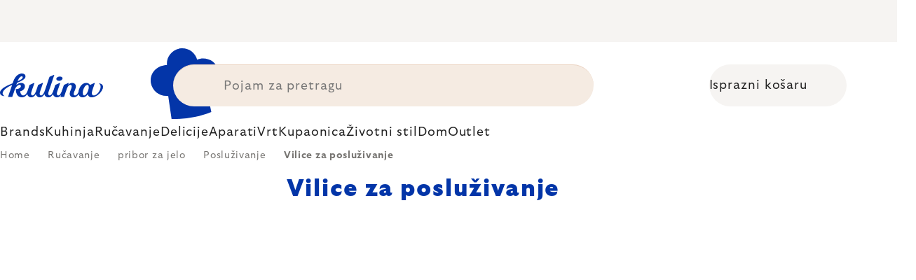

--- FILE ---
content_type: text/html; charset=utf-8
request_url: https://www.kulina.hr/vilice-za-posluzivanje/
body_size: 37333
content:
<!doctype html><html lang="en" dir="ltr" class="header-background-light external-fonts-loaded"><head><meta charset="utf-8" /><meta name="viewport" content="width=device-width,initial-scale=1" /><title>Vilice za posluživanje 🔵 ODABIR STRUČNJAKA</title><link rel="preconnect" href="https://cdn.myshoptet.com" /><link rel="dns-prefetch" href="https://cdn.myshoptet.com" /><link rel="preload" href="https://cdn.myshoptet.com/prj/dist/master/cms/libs/jquery/jquery-1.11.3.min.js" as="script" /><script>
dataLayer = [];
dataLayer.push({'shoptet' : {
    "pageId": 12322,
    "pageType": "category",
    "currency": "EUR",
    "currencyInfo": {
        "decimalSeparator": ",",
        "exchangeRate": 1,
        "priceDecimalPlaces": 2,
        "symbol": "\u20ac",
        "symbolLeft": 0,
        "thousandSeparator": " "
    },
    "language": "en",
    "projectId": 527758,
    "category": {
        "guid": "deb67d48-1d42-4829-955c-3f8dc63740bc",
        "path": "Ru\u010davanje | pribor za jelo | Pribor za poslu\u017eivanje | Vilice za poslu\u017eivanje",
        "parentCategoryGuid": "571ad4b9-37d7-472b-8f19-db14e772c330"
    },
    "cartInfo": {
        "id": null,
        "freeShipping": false,
        "freeShippingFrom": 0,
        "leftToFreeGift": {
            "formattedPrice": "0 \u20ac",
            "priceLeft": 0
        },
        "freeGift": false,
        "leftToFreeShipping": {
            "priceLeft": 0,
            "dependOnRegion": 0,
            "formattedPrice": "0 \u20ac"
        },
        "discountCoupon": [],
        "getNoBillingShippingPrice": {
            "withoutVat": 0,
            "vat": 0,
            "withVat": 0
        },
        "cartItems": [],
        "taxMode": "ORDINARY"
    },
    "cart": [],
    "customer": {
        "priceRatio": 1,
        "priceListId": 1,
        "groupId": null,
        "registered": false,
        "mainAccount": false
    }
}});
</script>

<!-- Google Tag Manager -->
<script>(function(w,d,s,l,i){w[l]=w[l]||[];w[l].push({'gtm.start':
new Date().getTime(),event:'gtm.js'});var f=d.getElementsByTagName(s)[0],
j=d.createElement(s),dl=l!='dataLayer'?'&l='+l:'';j.async=true;j.src=
'https://www.googletagmanager.com/gtm.js?id='+i+dl;f.parentNode.insertBefore(j,f);
})(window,document,'script','dataLayer','GTM-P52DDW4W');</script>
<!-- End Google Tag Manager -->

<meta property="og:type" content="website"><meta property="og:site_name" content="kulina.hr"><meta property="og:url" content="https://www.kulina.hr/vilice-za-posluzivanje/"><meta property="og:title" content="Vilice za posluživanje 🔵 ODABIR STRUČNJAKA"><meta name="author" content="Kulina.hr"><meta name="web_author" content="Shoptet.cz"><meta name="dcterms.rightsHolder" content="www.kulina.hr"><meta name="robots" content="index,follow"><meta property="og:image" content="https://cdn.myshoptet.com/usr/www.kulina.hr/user/logos/logo-blue.svg?t=1770082661"><meta property="og:description" content="Predstavljamo kvalitetu 🔵 Vilice za posluživanje ▪️ Odmah šaljemo ▪️ 100 dana za besplatan povrat ▪️ 50,000+ recenzija kupaca ▶ Naručite na Kulina.hr!"><meta name="description" content="Predstavljamo kvalitetu 🔵 Vilice za posluživanje ▪️ Odmah šaljemo ▪️ 100 dana za besplatan povrat ▪️ 50,000+ recenzija kupaca ▶ Naručite na Kulina.hr!"><style>:root {--color-primary: #383533;--color-primary-h: 24;--color-primary-s: 5%;--color-primary-l: 21%;--color-primary-hover: #000000;--color-primary-hover-h: 0;--color-primary-hover-s: 0%;--color-primary-hover-l: 0%;--color-secondary: #c73d1b;--color-secondary-h: 12;--color-secondary-s: 76%;--color-secondary-l: 44%;--color-secondary-hover: #e24019;--color-secondary-hover-h: 12;--color-secondary-hover-s: 80%;--color-secondary-hover-l: 49%;--color-tertiary: #383533;--color-tertiary-h: 24;--color-tertiary-s: 5%;--color-tertiary-l: 21%;--color-tertiary-hover: #383533;--color-tertiary-hover-h: 24;--color-tertiary-hover-s: 5%;--color-tertiary-hover-l: 21%;--color-header-background: #ffffff;--template-font: "sans-serif";--template-headings-font: "sans-serif";--header-background-url: none;--cookies-notice-background: #1A1937;--cookies-notice-color: #F8FAFB;--cookies-notice-button-hover: #f5f5f5;--cookies-notice-link-hover: #27263f;--templates-update-management-preview-mode-content: "Template update preview is active for your browser."}</style>
    <script>var shoptet = shoptet || {};</script>
    <script src="https://cdn.myshoptet.com/prj/dist/master/shop/dist/main-3g-header.js.27c4444ba5dd6be3416d.js"></script>
<!-- User include --><!-- api 426(80) html code header -->
<style> :root { --dklab-lastvisited-background-color: #FFFFFF; } </style>
<!-- api 428(82) html code header -->
<style>
        :root {
            --dklab-favourites-flag-color: #D22B00;
            --dklab-favourites-flag-text-color: #FFFFFF;
            --dklab-favourites-add-text-color: #000000;            
            --dklab-favourites-remove-text-color: #D22B00;            
            --dklab-favourites-add-text-detail-color: #000000;            
            --dklab-favourites-remove-text-detail-color: #D22B00;            
            --dklab-favourites-header-icon-color: #000000;            
            --dklab-favourites-counter-color: #000000;            
        } </style>
<!-- api 498(150) html code header -->
<script async src="https://scripts.luigisbox.tech/LBX-361812.js"></script><meta name="luigisbox-tracker-id" content="305221-361812,en"/><script type="text/javascript">const isPlpEnabled = sessionStorage.getItem('lbPlpEnabled') === 'true';if (isPlpEnabled) {const style = document.createElement("style");style.type = "text/css";style.id = "lb-plp-style";style.textContent = `body.type-category #content-wrapper,body.type-search #content-wrapper,body.type-category #content,body.type-search #content,body.type-category #content-in,body.type-search #content-in,body.type-category #main-in,body.type-search #main-in {min-height: 100vh;}body.type-category #content-wrapper > *,body.type-search #content-wrapper > *,body.type-category #content > *,body.type-search #content > *,body.type-category #content-in > *,body.type-search #content-in > *,body.type-category #main-in > *,body.type-search #main-in > * {display: none;}`;document.head.appendChild(style);}</script>
<!-- api 1012(643) html code header -->
<style data-purpose="gopay-hiding-apple-pay">
	div[data-guid="c777cd31-10d0-11ee-8114-ae0966dd538a"] {
		display: none
	}
</style>
<!-- api 608(256) html code header -->
<link rel="stylesheet" href="https://cdn.myshoptet.com/usr/api2.dklab.cz/user/documents/_doplnky/bannery/527758/3359/527758_3359.css" type="text/css" /><style>
        :root {
            --dklab-bannery-b-hp-padding: 15px;
            --dklab-bannery-b-hp-box-padding: 0px;
            --dklab-bannery-b-hp-big-screen: 33.333%;
            --dklab-bannery-b-hp-medium-screen: 33.333%;
            --dklab-bannery-b-hp-small-screen: 33.333%;
            --dklab-bannery-b-hp-tablet-screen: 33.333%;
            --dklab-bannery-b-hp-mobile-screen: 100%;

            --dklab-bannery-i-hp-icon-color: #000000;
            --dklab-bannery-i-hp-color: #000000;
            --dklab-bannery-i-hp-background: #FFFFFF;            
            
            --dklab-bannery-i-d-icon-color: #000000;
            --dklab-bannery-i-d-color: #000000;
            --dklab-bannery-i-d-background: #FFFFFF;


            --dklab-bannery-i-hp-w-big-screen: 4;
            --dklab-bannery-i-hp-w-medium-screen: 4;
            --dklab-bannery-i-hp-w-small-screen: 4;
            --dklab-bannery-i-hp-w-tablet-screen: 4;
            --dklab-bannery-i-hp-w-mobile-screen: 2;
            
            --dklab-bannery-i-d-w-big-screen: 4;
            --dklab-bannery-i-d-w-medium-screen: 4;
            --dklab-bannery-i-d-w-small-screen: 4;
            --dklab-bannery-i-d-w-tablet-screen: 4;
            --dklab-bannery-i-d-w-mobile-screen: 2;

        }</style>
<!-- api 1004(637) html code header -->
<script>
                /* Ellity */      
                /* Compatibility */
                     
      window.mehub = window.mehub || {};
      window.mehub.bonus = {
        businessId: '98648a13-1d2f-4a18-a9ac-2b6a0f649be6',
        addonId: 'cddfefba-056a-4146-ab1c-100ea512fc59'
      }
    
                /* Latest */
                           
      window.ellity = window.ellity || {};
      window.ellity.bonus = {
        businessId: '98648a13-1d2f-4a18-a9ac-2b6a0f649be6',
        addonId: 'cddfefba-056a-4146-ab1c-100ea512fc59'
      }
    
                /* Extensions */
                
        window.ellity.gifts = {
          giftCodes: ["GIFT1037","GIFT0004","GIFT1040","GIFT0011","GIFT1038","GIFT1041","GIFT0001","GIFT1039","GIFT1042","GIFT0003"],
          mode: "surprise",
          giftModes: {"GIFT1037":"surprise","GIFT0004":"surprise","GIFT1040":"surprise","GIFT0011":"surprise","GIFT1038":"surprise","GIFT1041":"surprise","GIFT0001":"surprise","GIFT1039":"surprise","GIFT1042":"surprise","GIFT0003":"surprise"},
          enabled: true,
        }

        window.document.documentElement.classList.add('ellity-gifts-enabled')
      
                </script>
<!-- api html code header -->
<meta name="facebook-domain-verification" content="69l4xw9i6savhd2kxpwnahfghmfqfl" />
<meta name="p:domain_verify" content="e1294ffc174c3b703e43c75d14773885"/>

<script async src="https://scripts.luigisbox.tech/LBX-361812.js"></script>

<link rel="stylesheet" href="https://cdn.myshoptet.com/usr/361817.myshoptet.com/user/documents/dklab-fl/css/style_dklab_font-primary.min.css?v=1770058055" /><link rel="preconnect" href="https://fonts.googleapis.com">
<link rel="preconnect" href="https://fonts.gstatic.com" crossorigin>

<link rel="dns-prefetch" href="//live.luigisbox.tech">

<script>
//mark nemazat
window.globalCarriersDayShift = "1";
window.uploadedMark = "1770058055";
window.idEshop = "33";
window.brandsGuid = "327e85ce-a117-4993-8fae-86aaafdcc2f9";
window.bannersHp = {"n":3,"c":"is-template2"};
window.bannersPlp = [];
</script>

<script src="https://cdn.myshoptet.com/usr/361817.myshoptet.com/user/documents/dklab-fl/js/script_dklab_moves.min.js?v=1770058055" ></script>

<link rel="stylesheet" href="https://cdn.myshoptet.com/usr/361817.myshoptet.com/user/documents/dklab-fl/css/style_dklab.min.css?v=1770058055" />
<link rel="stylesheet" href="https://cdn.myshoptet.com/usr/www.kulina.cz/user/documents/cookies/cookieconsent.css?v=1770058055" />
<script src="https://cdn.myshoptet.com/usr/www.kulina.cz/user/documents/dklab/project/datalayers/static/static-33.js?v=1770058055"></script>
<script src="https://cdn.myshoptet.com/usr/www.kulina.cz/user/documents/dklab/project/datalayers/lang/lang-33.js?v=1770058055"></script>
<script src="https://cdn.myshoptet.com/usr/361817.myshoptet.com/user/documents/dklab-fl/_templates/js/templates-luigis-box.js?v=1770058055"></script>
<script src="https://cdn.myshoptet.com/usr/www.kulina.cz/user/documents/dklab/project/banners/33.js?v=1770058055"></script>
<script src="https://cdn.myshoptet.com/usr/www.kulina.cz/user/documents/dklab/project/banners/categoriesPair/33.js?v=1770058055"></script>

<script src="https://cdn.luigisbox.tech/autocomplete.js" async="async" ></script>
<script src="https://cdn.luigisbox.tech/search.js" async="async" ></script>
<script src="https://cdn.luigisbox.tech/recco.js" async="async" ></script>

<style>
/* Fix pro zobrazení banneru v kategorii na celou šířku */
#content .dklabBanplusKategorie {grid-column: 1 / -1;}
</style>

<!-- Recenze DL -->
<script src="https://cdn.myshoptet.com/usr/www.kulina.cz/user/documents/dklab/project/reviews/33.js?v=1770058055"></script>

<script src="https://unpkg.com/masonry-layout@4/dist/masonry.pkgd.min.js"></script>

<script type="text/javascript">
var date = new Date(); 
date.setMilliseconds(0); date.setSeconds(0); date.setMinutes(Math.round(date.getMinutes() / 5) * 5);
var jsProductsCountFile = 'https://cdn.myshoptet.com/usr/www.kulina.cz/user/documents/dklab/project/products_count/33.js?v=' + date.getTime();
var productsCountScriptEl = document.createElement("script");
(function (attrs) { Object.keys(attrs).forEach(function (key) { productsCountScriptEl.setAttribute(key, attrs[key]); }); })
({"src":jsProductsCountFile, "type":"text/javascript", "async":true, "charset":"utf-8"});
document.getElementsByTagName("head")[0].appendChild(productsCountScriptEl);  
</script>


<script src="https://cdn-widgetsrepository.yotpo.com/v1/loader/DwVnEBjlnTAMPn9KDpbxf5rymQOeRHRDl2lYELjM" async></script>

<style>
  /* Skrytí odkazu na inspirace u kategorií na homepage a skrytí odkazu na inspirace v mobilním menu */
  .hp-categories__link {display: none;}
  .mobile-menu__head .mobile-menu__item a[href="#menuInspiration"] {display: none;}
  
  body.type-category #category-header form[action="/action/ProductsListing/sortProducts/"] + div:before {content: 'Ukupno';}
</style>

<script>
  var smdWrapper = document.createElement("script"), smdScript;
  smdWrapper.async = true;
  smdWrapper.type = "text/javascript";
  smdWrapper.src = "https://cpx.smind.si/Log/LogData?data=" + JSON.stringify({
    Key: "Cro_4276",
    Size: "80",
    Type: "badge",
    Version: 2,
    BadgeClassName: "smdWrapperTag"
  });
  smdScript = document.getElementsByTagName("script")[0];
  smdScript.parentNode.insertBefore(smdWrapper, smdScript);
</script>
<!-- service 608(256) html code header -->
<link rel="stylesheet" href="https://cdn.myshoptet.com/usr/api.dklab.cz/user/documents/fontawesome/css/all.css?v=1.02" type="text/css" />
<!-- service 619(267) html code header -->
<link href="https://cdn.myshoptet.com/usr/fvstudio.myshoptet.com/user/documents/addons/cartupsell.min.css?24.11.1" rel="stylesheet">
<!-- service 1004(637) html code header -->
<script src="https://mehub-framework.web.app/main.bundle.js?v=1"></script>
<!-- service 428(82) html code header -->
<style>
@font-face {
    font-family: 'oblibene';
    src:  url('https://cdn.myshoptet.com/usr/api2.dklab.cz/user/documents/_doplnky/oblibene/font/oblibene.eot?v1');
    src:  url('https://cdn.myshoptet.com/usr/api2.dklab.cz/user/documents/_doplnky/oblibene/font/oblibene.eot?v1#iefix') format('embedded-opentype'),
    url('https://cdn.myshoptet.com/usr/api2.dklab.cz/user/documents/_doplnky/oblibene/font/oblibene.ttf?v1') format('truetype'),
    url('https://cdn.myshoptet.com/usr/api2.dklab.cz/user/documents/_doplnky/oblibene/font/oblibene.woff?v1') format('woff'),
    url('https://cdn.myshoptet.com/usr/api2.dklab.cz/user/documents/_doplnky/oblibene/font/oblibene.svg?v1') format('svg');
    font-weight: normal;
    font-style: normal;
}
</style>
<script>
var dklabFavIndividual;
</script>
<!-- /User include --><link rel="shortcut icon" href="/favicon.ico" type="image/x-icon" /><link rel="canonical" href="https://www.kulina.hr/vilice-za-posluzivanje/" /><script>!function(){var t={9196:function(){!function(){var t=/\[object (Boolean|Number|String|Function|Array|Date|RegExp)\]/;function r(r){return null==r?String(r):(r=t.exec(Object.prototype.toString.call(Object(r))))?r[1].toLowerCase():"object"}function n(t,r){return Object.prototype.hasOwnProperty.call(Object(t),r)}function e(t){if(!t||"object"!=r(t)||t.nodeType||t==t.window)return!1;try{if(t.constructor&&!n(t,"constructor")&&!n(t.constructor.prototype,"isPrototypeOf"))return!1}catch(t){return!1}for(var e in t);return void 0===e||n(t,e)}function o(t,r,n){this.b=t,this.f=r||function(){},this.d=!1,this.a={},this.c=[],this.e=function(t){return{set:function(r,n){u(c(r,n),t.a)},get:function(r){return t.get(r)}}}(this),i(this,t,!n);var e=t.push,o=this;t.push=function(){var r=[].slice.call(arguments,0),n=e.apply(t,r);return i(o,r),n}}function i(t,n,o){for(t.c.push.apply(t.c,n);!1===t.d&&0<t.c.length;){if("array"==r(n=t.c.shift()))t:{var i=n,a=t.a;if("string"==r(i[0])){for(var f=i[0].split("."),s=f.pop(),p=(i=i.slice(1),0);p<f.length;p++){if(void 0===a[f[p]])break t;a=a[f[p]]}try{a[s].apply(a,i)}catch(t){}}}else if("function"==typeof n)try{n.call(t.e)}catch(t){}else{if(!e(n))continue;for(var l in n)u(c(l,n[l]),t.a)}o||(t.d=!0,t.f(t.a,n),t.d=!1)}}function c(t,r){for(var n={},e=n,o=t.split("."),i=0;i<o.length-1;i++)e=e[o[i]]={};return e[o[o.length-1]]=r,n}function u(t,o){for(var i in t)if(n(t,i)){var c=t[i];"array"==r(c)?("array"==r(o[i])||(o[i]=[]),u(c,o[i])):e(c)?(e(o[i])||(o[i]={}),u(c,o[i])):o[i]=c}}window.DataLayerHelper=o,o.prototype.get=function(t){var r=this.a;t=t.split(".");for(var n=0;n<t.length;n++){if(void 0===r[t[n]])return;r=r[t[n]]}return r},o.prototype.flatten=function(){this.b.splice(0,this.b.length),this.b[0]={},u(this.a,this.b[0])}}()}},r={};function n(e){var o=r[e];if(void 0!==o)return o.exports;var i=r[e]={exports:{}};return t[e](i,i.exports,n),i.exports}n.n=function(t){var r=t&&t.__esModule?function(){return t.default}:function(){return t};return n.d(r,{a:r}),r},n.d=function(t,r){for(var e in r)n.o(r,e)&&!n.o(t,e)&&Object.defineProperty(t,e,{enumerable:!0,get:r[e]})},n.o=function(t,r){return Object.prototype.hasOwnProperty.call(t,r)},function(){"use strict";n(9196)}()}();</script>    <!-- Global site tag (gtag.js) - Google Analytics -->
    <script async src="https://www.googletagmanager.com/gtag/js?id=G-HZ8G9DFCGC"></script>
    <script>
        
        window.dataLayer = window.dataLayer || [];
        function gtag(){dataLayer.push(arguments);}
        

        
        gtag('js', new Date());

        
                gtag('config', 'G-HZ8G9DFCGC', {"groups":"GA4","send_page_view":false,"content_group":"category","currency":"EUR","page_language":"en"});
        
                gtag('config', 'AW-11040313314', {"allow_enhanced_conversions":true});
        
        
        
        
        
                    gtag('event', 'page_view', {"send_to":"GA4","page_language":"en","content_group":"category","currency":"EUR"});
        
        
        
        
        
        
        
        
        
        
        
        
        
        document.addEventListener('DOMContentLoaded', function() {
            if (typeof shoptet.tracking !== 'undefined') {
                for (var id in shoptet.tracking.bannersList) {
                    gtag('event', 'view_promotion', {
                        "send_to": "UA",
                        "promotions": [
                            {
                                "id": shoptet.tracking.bannersList[id].id,
                                "name": shoptet.tracking.bannersList[id].name,
                                "position": shoptet.tracking.bannersList[id].position
                            }
                        ]
                    });
                }
            }

            shoptet.consent.onAccept(function(agreements) {
                if (agreements.length !== 0) {
                    console.debug('gtag consent accept');
                    var gtagConsentPayload =  {
                        'ad_storage': agreements.includes(shoptet.config.cookiesConsentOptPersonalisation)
                            ? 'granted' : 'denied',
                        'analytics_storage': agreements.includes(shoptet.config.cookiesConsentOptAnalytics)
                            ? 'granted' : 'denied',
                                                                                                'ad_user_data': agreements.includes(shoptet.config.cookiesConsentOptPersonalisation)
                            ? 'granted' : 'denied',
                        'ad_personalization': agreements.includes(shoptet.config.cookiesConsentOptPersonalisation)
                            ? 'granted' : 'denied',
                        };
                    console.debug('update consent data', gtagConsentPayload);
                    gtag('consent', 'update', gtagConsentPayload);
                    dataLayer.push(
                        { 'event': 'update_consent' }
                    );
                }
            });
        });
    </script>
</head><body class="desktop id-12322 in-vilice-za-posluzivanje template-11 type-category multiple-columns-body columns-3 blank-mode blank-mode-css ums_forms_redesign--off ums_a11y_category_page--on ums_discussion_rating_forms--off ums_flags_display_unification--on ums_a11y_login--on mobile-header-version-0">
        <div id="fb-root"></div>
        <script>
            window.fbAsyncInit = function() {
                FB.init({
                    autoLogAppEvents : true,
                    xfbml            : true,
                    version          : 'v24.0'
                });
            };
        </script>
        <script async defer crossorigin="anonymous" src="https://connect.facebook.net/en_US/sdk.js#xfbml=1&version=v24.0"></script>
<!-- Google Tag Manager (noscript) -->
<noscript><iframe src="https://www.googletagmanager.com/ns.html?id=GTM-P52DDW4W"
height="0" width="0" style="display:none;visibility:hidden"></iframe></noscript>
<!-- End Google Tag Manager (noscript) -->

<a href="#content" class="skip-link sr-only">Skip to content</a><div class="overall-wrapper"><div class="site-msg information"><div class="container"><div class="text"><div class="c-top-banner top-banner-template" data-skelet=""></div></div><div class="close js-close-information-msg"></div></div></div><div class="user-action"><div class="container">
    <div class="user-action-in">
                    <div id="login" class="user-action-login popup-widget login-widget" role="dialog" aria-labelledby="loginHeading">
        <div class="popup-widget-inner">
                            <h2 id="loginHeading">Login to your account</h2><div id="customerLogin"><form action="/action/Customer/Login/" method="post" id="formLoginIncluded" class="csrf-enabled formLogin" data-testid="formLogin"><input type="hidden" name="referer" value="" /><div class="form-group"><div class="input-wrapper email js-validated-element-wrapper no-label"><input type="email" name="email" class="form-control" autofocus placeholder="E-mail Address (eg. John@myemail.com)" data-testid="inputEmail" autocomplete="email" required /></div></div><div class="form-group"><div class="input-wrapper password js-validated-element-wrapper no-label"><input type="password" name="password" class="form-control" placeholder="Password" data-testid="inputPassword" autocomplete="current-password" required /><span class="no-display">You cannot fill out this field</span><input type="text" name="surname" value="" class="no-display" /></div></div><div class="form-group"><div class="login-wrapper"><button type="submit" class="btn btn-secondary btn-text btn-login" data-testid="buttonSubmit">Login</button><div class="password-helper"><a href="/registration/" data-testid="signup" rel="nofollow">New registration</a><a href="/client-center/forgotten-password/" rel="nofollow">Forgotten password</a></div></div></div><div class="social-login-buttons"><div class="social-login-buttons-divider"><span>or</span></div><div class="form-group"><a href="/action/Social/login/?provider=Facebook" class="login-btn facebook" rel="nofollow"><span class="login-facebook-icon"></span><strong>Login with Facebook</strong></a></div><div class="form-group"><a href="/action/Social/login/?provider=Google" class="login-btn google" rel="nofollow"><span class="login-google-icon"></span><strong>Login with Google</strong></a></div></div></form>
</div>                    </div>
    </div>

                            <div id="cart-widget" class="user-action-cart popup-widget cart-widget loader-wrapper" data-testid="popupCartWidget" role="dialog" aria-hidden="true">
    <div class="popup-widget-inner cart-widget-inner place-cart-here">
        <div class="loader-overlay">
            <div class="loader"></div>
        </div>
    </div>

    <div class="cart-widget-button">
        <a href="/cart/" class="btn btn-conversion" id="continue-order-button" rel="nofollow" data-testid="buttonNextStep">Proceed to cart</a>
    </div>
</div>
            </div>
</div>
</div><div class="top-navigation-bar" data-testid="topNavigationBar">

    <div class="container">

        <div class="top-navigation-contacts">
            <strong>Customer support:</strong><a href="mailto:info@kulina.hr" class="project-email" data-testid="contactboxEmail"><span>info@kulina.hr</span></a>        </div>

                            <div class="top-navigation-menu">
                <div class="top-navigation-menu-trigger"></div>
                <ul class="top-navigation-bar-menu">
                                            <li class="top-navigation-menu-item-29">
                            <a href="/kontaktirajte-nas/">Kontaktirajte nas</a>
                        </li>
                                    </ul>
                <ul class="top-navigation-bar-menu-helper"></ul>
            </div>
        
        <div class="top-navigation-tools">
            <div class="responsive-tools">
                <a href="#" class="toggle-window" data-target="search" aria-label="Search" data-testid="linkSearchIcon"></a>
                                                            <a href="#" class="toggle-window" data-target="login"></a>
                                                    <a href="#" class="toggle-window" data-target="navigation" aria-label="Menu" data-testid="hamburgerMenu"></a>
            </div>
                        <button class="top-nav-button top-nav-button-login toggle-window" type="button" data-target="login" aria-haspopup="dialog" aria-controls="login" aria-expanded="false" data-testid="signin"><span>Login</span></button>        </div>

    </div>

</div>
<header id="header"><div class="container navigation-wrapper">
    <div class="header-top">
        <div class="site-name-wrapper">
            <div class="site-name"><a href="/" data-testid="linkWebsiteLogo"><img src="https://cdn.myshoptet.com/usr/www.kulina.hr/user/logos/logo-blue.svg" alt="Kulina.hr" fetchpriority="low" /></a></div>        </div>
        <div class="search" itemscope itemtype="https://schema.org/WebSite">
            <meta itemprop="headline" content="Vilice za posluživanje"/><meta itemprop="url" content="https://www.kulina.hr"/><meta itemprop="text" content="Predstavljamo kvalitetu 🔵 Vilice za posluživanje ▪️ Odmah šaljemo ▪️ 100 dana za besplatan povrat ▪️ 50,000+ recenzija kupaca ▶ Naručite na Kulina.hr!"/>            <form action="/action/ProductSearch/prepareString/" method="post"
    id="formSearchForm" class="search-form compact-form js-search-main"
    itemprop="potentialAction" itemscope itemtype="https://schema.org/SearchAction" data-testid="searchForm">
    <fieldset>
        <meta itemprop="target"
            content="https://www.kulina.hr/search/?string={string}"/>
        <input type="hidden" name="language" value="en"/>
        
            
<input
    type="search"
    name="string"
        class="query-input form-control search-input js-search-input"
    placeholder="Search term"
    autocomplete="off"
    required
    itemprop="query-input"
    aria-label="Search"
    data-testid="searchInput"
>
            <button type="submit" class="btn btn-default" data-testid="searchBtn">Search</button>
        
    </fieldset>
</form>
        </div>
        <div class="navigation-buttons">
                
    <a href="/cart/" class="btn btn-icon toggle-window cart-count" data-target="cart" data-hover="true" data-redirect="true" data-testid="headerCart" rel="nofollow" aria-haspopup="dialog" aria-expanded="false" aria-controls="cart-widget">
        
                <span class="sr-only">Shopping cart</span>
        
            <span class="cart-price visible-lg-inline-block" data-testid="headerCartPrice">
                                    Empty cart                            </span>
        
    
            </a>
        </div>
    </div>
    <nav id="navigation" aria-label="Main menu" data-collapsible="true"><div class="navigation-in menu"><ul class="menu-level-1" role="menubar" data-testid="headerMenuItems"><li class="menu-item-10666 ext" role="none"><a href="/inspiracija/" data-testid="headerMenuItem" role="menuitem" aria-haspopup="true" aria-expanded="false"><b>Inspiracija</b><span class="submenu-arrow"></span></a><ul class="menu-level-2" aria-label="Inspiracija" tabindex="-1" role="menu"><li class="menu-item-11236 has-third-level" role="none"><a href="/campaign/" class="menu-image" data-testid="headerMenuItem" tabindex="-1" aria-hidden="true"><img src="data:image/svg+xml,%3Csvg%20width%3D%22140%22%20height%3D%22100%22%20xmlns%3D%22http%3A%2F%2Fwww.w3.org%2F2000%2Fsvg%22%3E%3C%2Fsvg%3E" alt="" aria-hidden="true" width="140" height="100"  data-src="https://cdn.myshoptet.com/prj/dist/master/cms/templates/frontend_templates/00/img/folder.svg" fetchpriority="low" /></a><div><a href="/campaign/" data-testid="headerMenuItem" role="menuitem"><span>Tema mjeseca</span></a>
                                                    <ul class="menu-level-3" role="menu">
                                                                    <li class="menu-item-18463" role="none">
                                        <a href="/wmf-tefal/" data-testid="headerMenuItem" role="menuitem">
                                            WMF &amp; Tefal</a>,                                    </li>
                                                                    <li class="menu-item-11239" role="none">
                                        <a href="/bestsellers/" data-testid="headerMenuItem" role="menuitem">
                                            Najprodavanije</a>,                                    </li>
                                                                    <li class="menu-item-15259" role="none">
                                        <a href="/hero-month/" data-testid="headerMenuItem" role="menuitem">
                                            Ponude mjeseca</a>                                    </li>
                                                            </ul>
                        </div></li><li class="menu-item-11245" role="none"><a href="/shopping-guide-2/" class="menu-image" data-testid="headerMenuItem" tabindex="-1" aria-hidden="true"><img src="data:image/svg+xml,%3Csvg%20width%3D%22140%22%20height%3D%22100%22%20xmlns%3D%22http%3A%2F%2Fwww.w3.org%2F2000%2Fsvg%22%3E%3C%2Fsvg%3E" alt="" aria-hidden="true" width="140" height="100"  data-src="https://cdn.myshoptet.com/prj/dist/master/cms/templates/frontend_templates/00/img/folder.svg" fetchpriority="low" /></a><div><a href="/shopping-guide-2/" data-testid="headerMenuItem" role="menuitem"><span>Vodič za kupovinu</span></a>
                        </div></li><li class="menu-item-11251 has-third-level" role="none"><a href="/our-tips/" class="menu-image" data-testid="headerMenuItem" tabindex="-1" aria-hidden="true"><img src="data:image/svg+xml,%3Csvg%20width%3D%22140%22%20height%3D%22100%22%20xmlns%3D%22http%3A%2F%2Fwww.w3.org%2F2000%2Fsvg%22%3E%3C%2Fsvg%3E" alt="" aria-hidden="true" width="140" height="100"  data-src="https://cdn.myshoptet.com/prj/dist/master/cms/templates/frontend_templates/00/img/folder.svg" fetchpriority="low" /></a><div><a href="/our-tips/" data-testid="headerMenuItem" role="menuitem"><span>Naši savjeti</span></a>
                                                    <ul class="menu-level-3" role="menu">
                                                                    <li class="menu-item-18301" role="none">
                                        <a href="/mill-mortar-collections/" data-testid="headerMenuItem" role="menuitem">
                                            Mill &amp; Mortar Collections</a>,                                    </li>
                                                                    <li class="menu-item-18331" role="none">
                                        <a href="/wmf-pans/" data-testid="headerMenuItem" role="menuitem">
                                            WMF Pans</a>,                                    </li>
                                                                    <li class="menu-item-11617" role="none">
                                        <a href="/severin-grills/" data-testid="headerMenuItem" role="menuitem">
                                            Roštiljanje uz Severin</a>,                                    </li>
                                                                    <li class="menu-item-11572" role="none">
                                        <a href="/tefal-ingenio/" data-testid="headerMenuItem" role="menuitem">
                                            Tefal Ingenio</a>,                                    </li>
                                                                    <li class="menu-item-11644" role="none">
                                        <a href="/brabantia-tips/" data-testid="headerMenuItem" role="menuitem">
                                            Barbantia inspiracije</a>,                                    </li>
                                                                    <li class="menu-item-18196" role="none">
                                        <a href="/circulon-scratchdefense/" data-testid="headerMenuItem" role="menuitem">
                                            Circulon ScratchDefense</a>,                                    </li>
                                                                    <li class="menu-item-18127" role="none">
                                        <a href="/scandi-design/" data-testid="headerMenuItem" role="menuitem">
                                            Scandi design</a>,                                    </li>
                                                                    <li class="menu-item-16792" role="none">
                                        <a href="/grill-party/" data-testid="headerMenuItem" role="menuitem">
                                            Grill party</a>,                                    </li>
                                                                    <li class="menu-item-15117" role="none">
                                        <a href="/mij-collections/" data-testid="headerMenuItem" role="menuitem">
                                            MIJ Collections</a>,                                    </li>
                                                                    <li class="menu-item-11242" role="none">
                                        <a href="/gift-guide/" data-testid="headerMenuItem" role="menuitem">
                                            Vodič za kupovinu</a>,                                    </li>
                                                                    <li class="menu-item-15566" role="none">
                                        <a href="/db-steel/" data-testid="headerMenuItem" role="menuitem">
                                            Čelične tave de Buyer</a>,                                    </li>
                                                                    <li class="menu-item-10873" role="none">
                                        <a href="/poklon-vauceri/" data-testid="headerMenuItem" role="menuitem">
                                            Poklon vaučeri</a>,                                    </li>
                                                                    <li class="menu-item-13360" role="none">
                                        <a href="/db/" data-testid="headerMenuItem" role="menuitem">
                                            de Buyer dana</a>                                    </li>
                                                            </ul>
                        </div></li></ul></li>
<li class="menu-item-13372" role="none"><a href="/new-in/" data-testid="headerMenuItem" role="menuitem" aria-expanded="false"><b>Novo u</b></a></li>
<li class="menu-item-10648 ext" role="none"><a href="/brands/" data-testid="headerMenuItem" role="menuitem" aria-haspopup="true" aria-expanded="false"><b>Brands</b><span class="submenu-arrow"></span></a><ul class="menu-level-2" aria-label="Brands" tabindex="-1" role="menu"><li class="menu-item-18298" role="none"><a href="/ac-perchs-thehandel/" class="menu-image" data-testid="headerMenuItem" tabindex="-1" aria-hidden="true"><img src="data:image/svg+xml,%3Csvg%20width%3D%22140%22%20height%3D%22100%22%20xmlns%3D%22http%3A%2F%2Fwww.w3.org%2F2000%2Fsvg%22%3E%3C%2Fsvg%3E" alt="" aria-hidden="true" width="140" height="100"  data-src="https://cdn.myshoptet.com/prj/dist/master/cms/templates/frontend_templates/00/img/folder.svg" fetchpriority="low" /></a><div><a href="/ac-perchs-thehandel/" data-testid="headerMenuItem" role="menuitem"><span>A.C. Perch&#039;s Thehandel</span></a>
                        </div></li><li class="menu-item-10744" role="none"><a href="/akai/" class="menu-image" data-testid="headerMenuItem" tabindex="-1" aria-hidden="true"><img src="data:image/svg+xml,%3Csvg%20width%3D%22140%22%20height%3D%22100%22%20xmlns%3D%22http%3A%2F%2Fwww.w3.org%2F2000%2Fsvg%22%3E%3C%2Fsvg%3E" alt="" aria-hidden="true" width="140" height="100"  data-src="https://cdn.myshoptet.com/prj/dist/master/cms/templates/frontend_templates/00/img/folder.svg" fetchpriority="low" /></a><div><a href="/akai/" data-testid="headerMenuItem" role="menuitem"><span>Akai</span></a>
                        </div></li><li class="menu-item-11095" role="none"><a href="/alessi/" class="menu-image" data-testid="headerMenuItem" tabindex="-1" aria-hidden="true"><img src="data:image/svg+xml,%3Csvg%20width%3D%22140%22%20height%3D%22100%22%20xmlns%3D%22http%3A%2F%2Fwww.w3.org%2F2000%2Fsvg%22%3E%3C%2Fsvg%3E" alt="" aria-hidden="true" width="140" height="100"  data-src="https://cdn.myshoptet.com/prj/dist/master/cms/templates/frontend_templates/00/img/folder.svg" fetchpriority="low" /></a><div><a href="/alessi/" data-testid="headerMenuItem" role="menuitem"><span>Alessi</span></a>
                        </div></li><li class="menu-item-18334" role="none"><a href="/armando/" class="menu-image" data-testid="headerMenuItem" tabindex="-1" aria-hidden="true"><img src="data:image/svg+xml,%3Csvg%20width%3D%22140%22%20height%3D%22100%22%20xmlns%3D%22http%3A%2F%2Fwww.w3.org%2F2000%2Fsvg%22%3E%3C%2Fsvg%3E" alt="" aria-hidden="true" width="140" height="100"  data-src="https://cdn.myshoptet.com/prj/dist/master/cms/templates/frontend_templates/00/img/folder.svg" fetchpriority="low" /></a><div><a href="/armando/" data-testid="headerMenuItem" role="menuitem"><span>ARMANDO</span></a>
                        </div></li><li class="menu-item-11035" role="none"><a href="/bamix/" class="menu-image" data-testid="headerMenuItem" tabindex="-1" aria-hidden="true"><img src="data:image/svg+xml,%3Csvg%20width%3D%22140%22%20height%3D%22100%22%20xmlns%3D%22http%3A%2F%2Fwww.w3.org%2F2000%2Fsvg%22%3E%3C%2Fsvg%3E" alt="" aria-hidden="true" width="140" height="100"  data-src="https://cdn.myshoptet.com/prj/dist/master/cms/templates/frontend_templates/00/img/folder.svg" fetchpriority="low" /></a><div><a href="/bamix/" data-testid="headerMenuItem" role="menuitem"><span>Bamix</span></a>
                        </div></li><li class="menu-item-11071" role="none"><a href="/bitz/" class="menu-image" data-testid="headerMenuItem" tabindex="-1" aria-hidden="true"><img src="data:image/svg+xml,%3Csvg%20width%3D%22140%22%20height%3D%22100%22%20xmlns%3D%22http%3A%2F%2Fwww.w3.org%2F2000%2Fsvg%22%3E%3C%2Fsvg%3E" alt="" aria-hidden="true" width="140" height="100"  data-src="https://cdn.myshoptet.com/prj/dist/master/cms/templates/frontend_templates/00/img/folder.svg" fetchpriority="low" /></a><div><a href="/bitz/" data-testid="headerMenuItem" role="menuitem"><span>Bitz</span></a>
                        </div></li><li class="menu-item-14693" role="none"><a href="/bjorn-wiinblad/" class="menu-image" data-testid="headerMenuItem" tabindex="-1" aria-hidden="true"><img src="data:image/svg+xml,%3Csvg%20width%3D%22140%22%20height%3D%22100%22%20xmlns%3D%22http%3A%2F%2Fwww.w3.org%2F2000%2Fsvg%22%3E%3C%2Fsvg%3E" alt="" aria-hidden="true" width="140" height="100"  data-src="https://cdn.myshoptet.com/prj/dist/master/cms/templates/frontend_templates/00/img/folder.svg" fetchpriority="low" /></a><div><a href="/bjorn-wiinblad/" data-testid="headerMenuItem" role="menuitem"><span>Bjørn Wiinblad</span></a>
                        </div></li><li class="menu-item-15142" role="none"><a href="/black-blum/" class="menu-image" data-testid="headerMenuItem" tabindex="-1" aria-hidden="true"><img src="data:image/svg+xml,%3Csvg%20width%3D%22140%22%20height%3D%22100%22%20xmlns%3D%22http%3A%2F%2Fwww.w3.org%2F2000%2Fsvg%22%3E%3C%2Fsvg%3E" alt="" aria-hidden="true" width="140" height="100"  data-src="https://cdn.myshoptet.com/prj/dist/master/cms/templates/frontend_templates/00/img/folder.svg" fetchpriority="low" /></a><div><a href="/black-blum/" data-testid="headerMenuItem" role="menuitem"><span>Black+Blum</span></a>
                        </div></li><li class="menu-item-10996" role="none"><a href="/blomus/" class="menu-image" data-testid="headerMenuItem" tabindex="-1" aria-hidden="true"><img src="data:image/svg+xml,%3Csvg%20width%3D%22140%22%20height%3D%22100%22%20xmlns%3D%22http%3A%2F%2Fwww.w3.org%2F2000%2Fsvg%22%3E%3C%2Fsvg%3E" alt="" aria-hidden="true" width="140" height="100"  data-src="https://cdn.myshoptet.com/prj/dist/master/cms/templates/frontend_templates/00/img/folder.svg" fetchpriority="low" /></a><div><a href="/blomus/" data-testid="headerMenuItem" role="menuitem"><span>Blomus</span></a>
                        </div></li><li class="menu-item-11128" role="none"><a href="/bloomingville/" class="menu-image" data-testid="headerMenuItem" tabindex="-1" aria-hidden="true"><img src="data:image/svg+xml,%3Csvg%20width%3D%22140%22%20height%3D%22100%22%20xmlns%3D%22http%3A%2F%2Fwww.w3.org%2F2000%2Fsvg%22%3E%3C%2Fsvg%3E" alt="" aria-hidden="true" width="140" height="100"  data-src="https://cdn.myshoptet.com/prj/dist/master/cms/templates/frontend_templates/00/img/folder.svg" fetchpriority="low" /></a><div><a href="/bloomingville/" data-testid="headerMenuItem" role="menuitem"><span>Bloomingville</span></a>
                        </div></li><li class="menu-item-11107" role="none"><a href="/brabantia/" class="menu-image" data-testid="headerMenuItem" tabindex="-1" aria-hidden="true"><img src="data:image/svg+xml,%3Csvg%20width%3D%22140%22%20height%3D%22100%22%20xmlns%3D%22http%3A%2F%2Fwww.w3.org%2F2000%2Fsvg%22%3E%3C%2Fsvg%3E" alt="" aria-hidden="true" width="140" height="100"  data-src="https://cdn.myshoptet.com/prj/dist/master/cms/templates/frontend_templates/00/img/folder.svg" fetchpriority="low" /></a><div><a href="/brabantia/" data-testid="headerMenuItem" role="menuitem"><span>Brabantia</span></a>
                        </div></li><li class="menu-item-11077" role="none"><a href="/bredemeijer/" class="menu-image" data-testid="headerMenuItem" tabindex="-1" aria-hidden="true"><img src="data:image/svg+xml,%3Csvg%20width%3D%22140%22%20height%3D%22100%22%20xmlns%3D%22http%3A%2F%2Fwww.w3.org%2F2000%2Fsvg%22%3E%3C%2Fsvg%3E" alt="" aria-hidden="true" width="140" height="100"  data-src="https://cdn.myshoptet.com/prj/dist/master/cms/templates/frontend_templates/00/img/folder.svg" fetchpriority="low" /></a><div><a href="/bredemeijer/" data-testid="headerMenuItem" role="menuitem"><span>Bredemeijer</span></a>
                        </div></li><li class="menu-item-14211" role="none"><a href="/bugatti/" class="menu-image" data-testid="headerMenuItem" tabindex="-1" aria-hidden="true"><img src="data:image/svg+xml,%3Csvg%20width%3D%22140%22%20height%3D%22100%22%20xmlns%3D%22http%3A%2F%2Fwww.w3.org%2F2000%2Fsvg%22%3E%3C%2Fsvg%3E" alt="" aria-hidden="true" width="140" height="100"  data-src="https://cdn.myshoptet.com/prj/dist/master/cms/templates/frontend_templates/00/img/folder.svg" fetchpriority="low" /></a><div><a href="/bugatti/" data-testid="headerMenuItem" role="menuitem"><span>Bugatti</span></a>
                        </div></li><li class="menu-item-15581" role="none"><a href="/cereria-molla/" class="menu-image" data-testid="headerMenuItem" tabindex="-1" aria-hidden="true"><img src="data:image/svg+xml,%3Csvg%20width%3D%22140%22%20height%3D%22100%22%20xmlns%3D%22http%3A%2F%2Fwww.w3.org%2F2000%2Fsvg%22%3E%3C%2Fsvg%3E" alt="" aria-hidden="true" width="140" height="100"  data-src="https://cdn.myshoptet.com/prj/dist/master/cms/templates/frontend_templates/00/img/folder.svg" fetchpriority="low" /></a><div><a href="/cereria-molla/" data-testid="headerMenuItem" role="menuitem"><span>Cereria Mollá</span></a>
                        </div></li><li class="menu-item-16699" role="none"><a href="/circulon/" class="menu-image" data-testid="headerMenuItem" tabindex="-1" aria-hidden="true"><img src="data:image/svg+xml,%3Csvg%20width%3D%22140%22%20height%3D%22100%22%20xmlns%3D%22http%3A%2F%2Fwww.w3.org%2F2000%2Fsvg%22%3E%3C%2Fsvg%3E" alt="" aria-hidden="true" width="140" height="100"  data-src="https://cdn.myshoptet.com/prj/dist/master/cms/templates/frontend_templates/00/img/folder.svg" fetchpriority="low" /></a><div><a href="/circulon/" data-testid="headerMenuItem" role="menuitem"><span>Circulon</span></a>
                        </div></li><li class="menu-item-16369" role="none"><a href="/clarysse/" class="menu-image" data-testid="headerMenuItem" tabindex="-1" aria-hidden="true"><img src="data:image/svg+xml,%3Csvg%20width%3D%22140%22%20height%3D%22100%22%20xmlns%3D%22http%3A%2F%2Fwww.w3.org%2F2000%2Fsvg%22%3E%3C%2Fsvg%3E" alt="" aria-hidden="true" width="140" height="100"  data-src="https://cdn.myshoptet.com/prj/dist/master/cms/templates/frontend_templates/00/img/folder.svg" fetchpriority="low" /></a><div><a href="/clarysse/" data-testid="headerMenuItem" role="menuitem"><span>CLARYSSE</span></a>
                        </div></li><li class="menu-item-14292" role="none"><a href="/clean/" class="menu-image" data-testid="headerMenuItem" tabindex="-1" aria-hidden="true"><img src="data:image/svg+xml,%3Csvg%20width%3D%22140%22%20height%3D%22100%22%20xmlns%3D%22http%3A%2F%2Fwww.w3.org%2F2000%2Fsvg%22%3E%3C%2Fsvg%3E" alt="" aria-hidden="true" width="140" height="100"  data-src="https://cdn.myshoptet.com/prj/dist/master/cms/templates/frontend_templates/00/img/folder.svg" fetchpriority="low" /></a><div><a href="/clean/" data-testid="headerMenuItem" role="menuitem"><span>Clean</span></a>
                        </div></li><li class="menu-item-10834" role="none"><a href="/cole-mason/" class="menu-image" data-testid="headerMenuItem" tabindex="-1" aria-hidden="true"><img src="data:image/svg+xml,%3Csvg%20width%3D%22140%22%20height%3D%22100%22%20xmlns%3D%22http%3A%2F%2Fwww.w3.org%2F2000%2Fsvg%22%3E%3C%2Fsvg%3E" alt="" aria-hidden="true" width="140" height="100"  data-src="https://cdn.myshoptet.com/prj/dist/master/cms/templates/frontend_templates/00/img/folder.svg" fetchpriority="low" /></a><div><a href="/cole-mason/" data-testid="headerMenuItem" role="menuitem"><span>COLE &amp; MASON</span></a>
                        </div></li><li class="menu-item-10819" role="none"><a href="/continenta/" class="menu-image" data-testid="headerMenuItem" tabindex="-1" aria-hidden="true"><img src="data:image/svg+xml,%3Csvg%20width%3D%22140%22%20height%3D%22100%22%20xmlns%3D%22http%3A%2F%2Fwww.w3.org%2F2000%2Fsvg%22%3E%3C%2Fsvg%3E" alt="" aria-hidden="true" width="140" height="100"  data-src="https://cdn.myshoptet.com/prj/dist/master/cms/templates/frontend_templates/00/img/folder.svg" fetchpriority="low" /></a><div><a href="/continenta/" data-testid="headerMenuItem" role="menuitem"><span>Continenta</span></a>
                        </div></li><li class="menu-item-14298" role="none"><a href="/courreges/" class="menu-image" data-testid="headerMenuItem" tabindex="-1" aria-hidden="true"><img src="data:image/svg+xml,%3Csvg%20width%3D%22140%22%20height%3D%22100%22%20xmlns%3D%22http%3A%2F%2Fwww.w3.org%2F2000%2Fsvg%22%3E%3C%2Fsvg%3E" alt="" aria-hidden="true" width="140" height="100"  data-src="https://cdn.myshoptet.com/prj/dist/master/cms/templates/frontend_templates/00/img/folder.svg" fetchpriority="low" /></a><div><a href="/courreges/" data-testid="headerMenuItem" role="menuitem"><span>Courrèges</span></a>
                        </div></li><li class="menu-item-10987" role="none"><a href="/de-buyer/" class="menu-image" data-testid="headerMenuItem" tabindex="-1" aria-hidden="true"><img src="data:image/svg+xml,%3Csvg%20width%3D%22140%22%20height%3D%22100%22%20xmlns%3D%22http%3A%2F%2Fwww.w3.org%2F2000%2Fsvg%22%3E%3C%2Fsvg%3E" alt="" aria-hidden="true" width="140" height="100"  data-src="https://cdn.myshoptet.com/prj/dist/master/cms/templates/frontend_templates/00/img/folder.svg" fetchpriority="low" /></a><div><a href="/de-buyer/" data-testid="headerMenuItem" role="menuitem"><span>de Buyer</span></a>
                        </div></li><li class="menu-item-11086" role="none"><a href="/dellinger/" class="menu-image" data-testid="headerMenuItem" tabindex="-1" aria-hidden="true"><img src="data:image/svg+xml,%3Csvg%20width%3D%22140%22%20height%3D%22100%22%20xmlns%3D%22http%3A%2F%2Fwww.w3.org%2F2000%2Fsvg%22%3E%3C%2Fsvg%3E" alt="" aria-hidden="true" width="140" height="100"  data-src="https://cdn.myshoptet.com/prj/dist/master/cms/templates/frontend_templates/00/img/folder.svg" fetchpriority="low" /></a><div><a href="/dellinger/" data-testid="headerMenuItem" role="menuitem"><span>Dellinger</span></a>
                        </div></li><li class="menu-item-10969" role="none"><a href="/done-by-deer/" class="menu-image" data-testid="headerMenuItem" tabindex="-1" aria-hidden="true"><img src="data:image/svg+xml,%3Csvg%20width%3D%22140%22%20height%3D%22100%22%20xmlns%3D%22http%3A%2F%2Fwww.w3.org%2F2000%2Fsvg%22%3E%3C%2Fsvg%3E" alt="" aria-hidden="true" width="140" height="100"  data-src="https://cdn.myshoptet.com/prj/dist/master/cms/templates/frontend_templates/00/img/folder.svg" fetchpriority="low" /></a><div><a href="/done-by-deer/" data-testid="headerMenuItem" role="menuitem"><span>Done by Deer</span></a>
                        </div></li><li class="menu-item-10903" role="none"><a href="/eaziglide/" class="menu-image" data-testid="headerMenuItem" tabindex="-1" aria-hidden="true"><img src="data:image/svg+xml,%3Csvg%20width%3D%22140%22%20height%3D%22100%22%20xmlns%3D%22http%3A%2F%2Fwww.w3.org%2F2000%2Fsvg%22%3E%3C%2Fsvg%3E" alt="" aria-hidden="true" width="140" height="100"  data-src="https://cdn.myshoptet.com/prj/dist/master/cms/templates/frontend_templates/00/img/folder.svg" fetchpriority="low" /></a><div><a href="/eaziglide/" data-testid="headerMenuItem" role="menuitem"><span>Eaziglide</span></a>
                        </div></li><li class="menu-item-10993" role="none"><a href="/emile-henry/" class="menu-image" data-testid="headerMenuItem" tabindex="-1" aria-hidden="true"><img src="data:image/svg+xml,%3Csvg%20width%3D%22140%22%20height%3D%22100%22%20xmlns%3D%22http%3A%2F%2Fwww.w3.org%2F2000%2Fsvg%22%3E%3C%2Fsvg%3E" alt="" aria-hidden="true" width="140" height="100"  data-src="https://cdn.myshoptet.com/prj/dist/master/cms/templates/frontend_templates/00/img/folder.svg" fetchpriority="low" /></a><div><a href="/emile-henry/" data-testid="headerMenuItem" role="menuitem"><span>Emile Henry</span></a>
                        </div></li><li class="menu-item-16789" role="none"><a href="/espro/" class="menu-image" data-testid="headerMenuItem" tabindex="-1" aria-hidden="true"><img src="data:image/svg+xml,%3Csvg%20width%3D%22140%22%20height%3D%22100%22%20xmlns%3D%22http%3A%2F%2Fwww.w3.org%2F2000%2Fsvg%22%3E%3C%2Fsvg%3E" alt="" aria-hidden="true" width="140" height="100"  data-src="https://cdn.myshoptet.com/prj/dist/master/cms/templates/frontend_templates/00/img/folder.svg" fetchpriority="low" /></a><div><a href="/espro/" data-testid="headerMenuItem" role="menuitem"><span>ESPRO</span></a>
                        </div></li><li class="menu-item-16696" role="none"><a href="/estoublon/" class="menu-image" data-testid="headerMenuItem" tabindex="-1" aria-hidden="true"><img src="data:image/svg+xml,%3Csvg%20width%3D%22140%22%20height%3D%22100%22%20xmlns%3D%22http%3A%2F%2Fwww.w3.org%2F2000%2Fsvg%22%3E%3C%2Fsvg%3E" alt="" aria-hidden="true" width="140" height="100"  data-src="https://cdn.myshoptet.com/prj/dist/master/cms/templates/frontend_templates/00/img/folder.svg" fetchpriority="low" /></a><div><a href="/estoublon/" data-testid="headerMenuItem" role="menuitem"><span>ESTOUBLON</span></a>
                        </div></li><li class="menu-item-10948" role="none"><a href="/etat-libre-d-orange/" class="menu-image" data-testid="headerMenuItem" tabindex="-1" aria-hidden="true"><img src="data:image/svg+xml,%3Csvg%20width%3D%22140%22%20height%3D%22100%22%20xmlns%3D%22http%3A%2F%2Fwww.w3.org%2F2000%2Fsvg%22%3E%3C%2Fsvg%3E" alt="" aria-hidden="true" width="140" height="100"  data-src="https://cdn.myshoptet.com/prj/dist/master/cms/templates/frontend_templates/00/img/folder.svg" fetchpriority="low" /></a><div><a href="/etat-libre-d-orange/" data-testid="headerMenuItem" role="menuitem"><span>Etat Libre D&#039;Orange</span></a>
                        </div></li><li class="menu-item-10975" role="none"><a href="/eva-solo/" class="menu-image" data-testid="headerMenuItem" tabindex="-1" aria-hidden="true"><img src="data:image/svg+xml,%3Csvg%20width%3D%22140%22%20height%3D%22100%22%20xmlns%3D%22http%3A%2F%2Fwww.w3.org%2F2000%2Fsvg%22%3E%3C%2Fsvg%3E" alt="" aria-hidden="true" width="140" height="100"  data-src="https://cdn.myshoptet.com/prj/dist/master/cms/templates/frontend_templates/00/img/folder.svg" fetchpriority="low" /></a><div><a href="/eva-solo/" data-testid="headerMenuItem" role="menuitem"><span>Eva Solo</span></a>
                        </div></li><li class="menu-item-11074" role="none"><a href="/f-dick/" class="menu-image" data-testid="headerMenuItem" tabindex="-1" aria-hidden="true"><img src="data:image/svg+xml,%3Csvg%20width%3D%22140%22%20height%3D%22100%22%20xmlns%3D%22http%3A%2F%2Fwww.w3.org%2F2000%2Fsvg%22%3E%3C%2Fsvg%3E" alt="" aria-hidden="true" width="140" height="100"  data-src="https://cdn.myshoptet.com/prj/dist/master/cms/templates/frontend_templates/00/img/folder.svg" fetchpriority="low" /></a><div><a href="/f-dick/" data-testid="headerMenuItem" role="menuitem"><span>F.DICK</span></a>
                        </div></li><li class="menu-item-15772" role="none"><a href="/ferm-living/" class="menu-image" data-testid="headerMenuItem" tabindex="-1" aria-hidden="true"><img src="data:image/svg+xml,%3Csvg%20width%3D%22140%22%20height%3D%22100%22%20xmlns%3D%22http%3A%2F%2Fwww.w3.org%2F2000%2Fsvg%22%3E%3C%2Fsvg%3E" alt="" aria-hidden="true" width="140" height="100"  data-src="https://cdn.myshoptet.com/prj/dist/master/cms/templates/frontend_templates/00/img/folder.svg" fetchpriority="low" /></a><div><a href="/ferm-living/" data-testid="headerMenuItem" role="menuitem"><span>ferm LIVING</span></a>
                        </div></li><li class="menu-item-10999" role="none"><a href="/fissler/" class="menu-image" data-testid="headerMenuItem" tabindex="-1" aria-hidden="true"><img src="data:image/svg+xml,%3Csvg%20width%3D%22140%22%20height%3D%22100%22%20xmlns%3D%22http%3A%2F%2Fwww.w3.org%2F2000%2Fsvg%22%3E%3C%2Fsvg%3E" alt="" aria-hidden="true" width="140" height="100"  data-src="https://cdn.myshoptet.com/prj/dist/master/cms/templates/frontend_templates/00/img/folder.svg" fetchpriority="low" /></a><div><a href="/fissler/" data-testid="headerMenuItem" role="menuitem"><span>Fissler</span></a>
                        </div></li><li class="menu-item-10951" role="none"><a href="/foonka/" class="menu-image" data-testid="headerMenuItem" tabindex="-1" aria-hidden="true"><img src="data:image/svg+xml,%3Csvg%20width%3D%22140%22%20height%3D%22100%22%20xmlns%3D%22http%3A%2F%2Fwww.w3.org%2F2000%2Fsvg%22%3E%3C%2Fsvg%3E" alt="" aria-hidden="true" width="140" height="100"  data-src="https://cdn.myshoptet.com/prj/dist/master/cms/templates/frontend_templates/00/img/folder.svg" fetchpriority="low" /></a><div><a href="/foonka/" data-testid="headerMenuItem" role="menuitem"><span>Foonka</span></a>
                        </div></li><li class="menu-item-11047" role="none"><a href="/forged/" class="menu-image" data-testid="headerMenuItem" tabindex="-1" aria-hidden="true"><img src="data:image/svg+xml,%3Csvg%20width%3D%22140%22%20height%3D%22100%22%20xmlns%3D%22http%3A%2F%2Fwww.w3.org%2F2000%2Fsvg%22%3E%3C%2Fsvg%3E" alt="" aria-hidden="true" width="140" height="100"  data-src="https://cdn.myshoptet.com/prj/dist/master/cms/templates/frontend_templates/00/img/folder.svg" fetchpriority="low" /></a><div><a href="/forged/" data-testid="headerMenuItem" role="menuitem"><span>Forged</span></a>
                        </div></li><li class="menu-item-14029" role="none"><a href="/fritz-hansen/" class="menu-image" data-testid="headerMenuItem" tabindex="-1" aria-hidden="true"><img src="data:image/svg+xml,%3Csvg%20width%3D%22140%22%20height%3D%22100%22%20xmlns%3D%22http%3A%2F%2Fwww.w3.org%2F2000%2Fsvg%22%3E%3C%2Fsvg%3E" alt="" aria-hidden="true" width="140" height="100"  data-src="https://cdn.myshoptet.com/prj/dist/master/cms/templates/frontend_templates/00/img/folder.svg" fetchpriority="low" /></a><div><a href="/fritz-hansen/" data-testid="headerMenuItem" role="menuitem"><span>Fritz Hansen</span></a>
                        </div></li><li class="menu-item-13291" role="none"><a href="/g3ferrari/" class="menu-image" data-testid="headerMenuItem" tabindex="-1" aria-hidden="true"><img src="data:image/svg+xml,%3Csvg%20width%3D%22140%22%20height%3D%22100%22%20xmlns%3D%22http%3A%2F%2Fwww.w3.org%2F2000%2Fsvg%22%3E%3C%2Fsvg%3E" alt="" aria-hidden="true" width="140" height="100"  data-src="https://cdn.myshoptet.com/prj/dist/master/cms/templates/frontend_templates/00/img/folder.svg" fetchpriority="low" /></a><div><a href="/g3ferrari/" data-testid="headerMenuItem" role="menuitem"><span>G3Ferrari</span></a>
                        </div></li><li class="menu-item-16372" role="none"><a href="/giusti-modena-1605/" class="menu-image" data-testid="headerMenuItem" tabindex="-1" aria-hidden="true"><img src="data:image/svg+xml,%3Csvg%20width%3D%22140%22%20height%3D%22100%22%20xmlns%3D%22http%3A%2F%2Fwww.w3.org%2F2000%2Fsvg%22%3E%3C%2Fsvg%3E" alt="" aria-hidden="true" width="140" height="100"  data-src="https://cdn.myshoptet.com/prj/dist/master/cms/templates/frontend_templates/00/img/folder.svg" fetchpriority="low" /></a><div><a href="/giusti-modena-1605/" data-testid="headerMenuItem" role="menuitem"><span>GIUSTI Modena 1605</span></a>
                        </div></li><li class="menu-item-14406" role="none"><a href="/guardini/" class="menu-image" data-testid="headerMenuItem" tabindex="-1" aria-hidden="true"><img src="data:image/svg+xml,%3Csvg%20width%3D%22140%22%20height%3D%22100%22%20xmlns%3D%22http%3A%2F%2Fwww.w3.org%2F2000%2Fsvg%22%3E%3C%2Fsvg%3E" alt="" aria-hidden="true" width="140" height="100"  data-src="https://cdn.myshoptet.com/prj/dist/master/cms/templates/frontend_templates/00/img/folder.svg" fetchpriority="low" /></a><div><a href="/guardini/" data-testid="headerMenuItem" role="menuitem"><span>Guardini</span></a>
                        </div></li><li class="menu-item-15553" role="none"><a href="/gude-solingen/" class="menu-image" data-testid="headerMenuItem" tabindex="-1" aria-hidden="true"><img src="data:image/svg+xml,%3Csvg%20width%3D%22140%22%20height%3D%22100%22%20xmlns%3D%22http%3A%2F%2Fwww.w3.org%2F2000%2Fsvg%22%3E%3C%2Fsvg%3E" alt="" aria-hidden="true" width="140" height="100"  data-src="https://cdn.myshoptet.com/prj/dist/master/cms/templates/frontend_templates/00/img/folder.svg" fetchpriority="low" /></a><div><a href="/gude-solingen/" data-testid="headerMenuItem" role="menuitem"><span>Güde Solingen</span></a>
                        </div></li><li class="menu-item-15811" role="none"><a href="/hestan/" class="menu-image" data-testid="headerMenuItem" tabindex="-1" aria-hidden="true"><img src="data:image/svg+xml,%3Csvg%20width%3D%22140%22%20height%3D%22100%22%20xmlns%3D%22http%3A%2F%2Fwww.w3.org%2F2000%2Fsvg%22%3E%3C%2Fsvg%3E" alt="" aria-hidden="true" width="140" height="100"  data-src="https://cdn.myshoptet.com/prj/dist/master/cms/templates/frontend_templates/00/img/folder.svg" fetchpriority="low" /></a><div><a href="/hestan/" data-testid="headerMenuItem" role="menuitem"><span>Hestan</span></a>
                        </div></li><li class="menu-item-10963" role="none"><a href="/hofats/" class="menu-image" data-testid="headerMenuItem" tabindex="-1" aria-hidden="true"><img src="data:image/svg+xml,%3Csvg%20width%3D%22140%22%20height%3D%22100%22%20xmlns%3D%22http%3A%2F%2Fwww.w3.org%2F2000%2Fsvg%22%3E%3C%2Fsvg%3E" alt="" aria-hidden="true" width="140" height="100"  data-src="https://cdn.myshoptet.com/prj/dist/master/cms/templates/frontend_templates/00/img/folder.svg" fetchpriority="low" /></a><div><a href="/hofats/" data-testid="headerMenuItem" role="menuitem"><span>Höfats</span></a>
                        </div></li><li class="menu-item-13556" role="none"><a href="/holmegaard/" class="menu-image" data-testid="headerMenuItem" tabindex="-1" aria-hidden="true"><img src="data:image/svg+xml,%3Csvg%20width%3D%22140%22%20height%3D%22100%22%20xmlns%3D%22http%3A%2F%2Fwww.w3.org%2F2000%2Fsvg%22%3E%3C%2Fsvg%3E" alt="" aria-hidden="true" width="140" height="100"  data-src="https://cdn.myshoptet.com/prj/dist/master/cms/templates/frontend_templates/00/img/folder.svg" fetchpriority="low" /></a><div><a href="/holmegaard/" data-testid="headerMenuItem" role="menuitem"><span>Holmegaard</span></a>
                        </div></li><li class="menu-item-10966" role="none"><a href="/hubsch/" class="menu-image" data-testid="headerMenuItem" tabindex="-1" aria-hidden="true"><img src="data:image/svg+xml,%3Csvg%20width%3D%22140%22%20height%3D%22100%22%20xmlns%3D%22http%3A%2F%2Fwww.w3.org%2F2000%2Fsvg%22%3E%3C%2Fsvg%3E" alt="" aria-hidden="true" width="140" height="100"  data-src="https://cdn.myshoptet.com/prj/dist/master/cms/templates/frontend_templates/00/img/folder.svg" fetchpriority="low" /></a><div><a href="/hubsch/" data-testid="headerMenuItem" role="menuitem"><span>Hübsch</span></a>
                        </div></li><li class="menu-item-15707" role="none"><a href="/humdakin/" class="menu-image" data-testid="headerMenuItem" tabindex="-1" aria-hidden="true"><img src="data:image/svg+xml,%3Csvg%20width%3D%22140%22%20height%3D%22100%22%20xmlns%3D%22http%3A%2F%2Fwww.w3.org%2F2000%2Fsvg%22%3E%3C%2Fsvg%3E" alt="" aria-hidden="true" width="140" height="100"  data-src="https://cdn.myshoptet.com/prj/dist/master/cms/templates/frontend_templates/00/img/folder.svg" fetchpriority="low" /></a><div><a href="/humdakin/" data-testid="headerMenuItem" role="menuitem"><span>Humdakin</span></a>
                        </div></li><li class="menu-item-18346" role="none"><a href="/chilli-no5/" class="menu-image" data-testid="headerMenuItem" tabindex="-1" aria-hidden="true"><img src="data:image/svg+xml,%3Csvg%20width%3D%22140%22%20height%3D%22100%22%20xmlns%3D%22http%3A%2F%2Fwww.w3.org%2F2000%2Fsvg%22%3E%3C%2Fsvg%3E" alt="" aria-hidden="true" width="140" height="100"  data-src="https://cdn.myshoptet.com/prj/dist/master/cms/templates/frontend_templates/00/img/folder.svg" fetchpriority="low" /></a><div><a href="/chilli-no5/" data-testid="headerMenuItem" role="menuitem"><span>Chilli No5</span></a>
                        </div></li><li class="menu-item-16366" role="none"><a href="/isle-of-skye-candle-company/" class="menu-image" data-testid="headerMenuItem" tabindex="-1" aria-hidden="true"><img src="data:image/svg+xml,%3Csvg%20width%3D%22140%22%20height%3D%22100%22%20xmlns%3D%22http%3A%2F%2Fwww.w3.org%2F2000%2Fsvg%22%3E%3C%2Fsvg%3E" alt="" aria-hidden="true" width="140" height="100"  data-src="https://cdn.myshoptet.com/prj/dist/master/cms/templates/frontend_templates/00/img/folder.svg" fetchpriority="low" /></a><div><a href="/isle-of-skye-candle-company/" data-testid="headerMenuItem" role="menuitem"><span>Isle of Skye Candle Company</span></a>
                        </div></li><li class="menu-item-15550" role="none"><a href="/jack-lucy/" class="menu-image" data-testid="headerMenuItem" tabindex="-1" aria-hidden="true"><img src="data:image/svg+xml,%3Csvg%20width%3D%22140%22%20height%3D%22100%22%20xmlns%3D%22http%3A%2F%2Fwww.w3.org%2F2000%2Fsvg%22%3E%3C%2Fsvg%3E" alt="" aria-hidden="true" width="140" height="100"  data-src="https://cdn.myshoptet.com/prj/dist/master/cms/templates/frontend_templates/00/img/folder.svg" fetchpriority="low" /></a><div><a href="/jack-lucy/" data-testid="headerMenuItem" role="menuitem"><span>Jack &amp; Lucy</span></a>
                        </div></li><li class="menu-item-10981" role="none"><a href="/joseph-joseph/" class="menu-image" data-testid="headerMenuItem" tabindex="-1" aria-hidden="true"><img src="data:image/svg+xml,%3Csvg%20width%3D%22140%22%20height%3D%22100%22%20xmlns%3D%22http%3A%2F%2Fwww.w3.org%2F2000%2Fsvg%22%3E%3C%2Fsvg%3E" alt="" aria-hidden="true" width="140" height="100"  data-src="https://cdn.myshoptet.com/prj/dist/master/cms/templates/frontend_templates/00/img/folder.svg" fetchpriority="low" /></a><div><a href="/joseph-joseph/" data-testid="headerMenuItem" role="menuitem"><span>Joseph Joseph</span></a>
                        </div></li><li class="menu-item-15593" role="none"><a href="/kaat-amsterdam/" class="menu-image" data-testid="headerMenuItem" tabindex="-1" aria-hidden="true"><img src="data:image/svg+xml,%3Csvg%20width%3D%22140%22%20height%3D%22100%22%20xmlns%3D%22http%3A%2F%2Fwww.w3.org%2F2000%2Fsvg%22%3E%3C%2Fsvg%3E" alt="" aria-hidden="true" width="140" height="100"  data-src="https://cdn.myshoptet.com/prj/dist/master/cms/templates/frontend_templates/00/img/folder.svg" fetchpriority="low" /></a><div><a href="/kaat-amsterdam/" data-testid="headerMenuItem" role="menuitem"><span>KAAT Amsterdam</span></a>
                        </div></li><li class="menu-item-13318" role="none"><a href="/kahler/" class="menu-image" data-testid="headerMenuItem" tabindex="-1" aria-hidden="true"><img src="data:image/svg+xml,%3Csvg%20width%3D%22140%22%20height%3D%22100%22%20xmlns%3D%22http%3A%2F%2Fwww.w3.org%2F2000%2Fsvg%22%3E%3C%2Fsvg%3E" alt="" aria-hidden="true" width="140" height="100"  data-src="https://cdn.myshoptet.com/prj/dist/master/cms/templates/frontend_templates/00/img/folder.svg" fetchpriority="low" /></a><div><a href="/kahler/" data-testid="headerMenuItem" role="menuitem"><span>Kähler</span></a>
                        </div></li><li class="menu-item-11044" role="none"><a href="/kambukka/" class="menu-image" data-testid="headerMenuItem" tabindex="-1" aria-hidden="true"><img src="data:image/svg+xml,%3Csvg%20width%3D%22140%22%20height%3D%22100%22%20xmlns%3D%22http%3A%2F%2Fwww.w3.org%2F2000%2Fsvg%22%3E%3C%2Fsvg%3E" alt="" aria-hidden="true" width="140" height="100"  data-src="https://cdn.myshoptet.com/prj/dist/master/cms/templates/frontend_templates/00/img/folder.svg" fetchpriority="low" /></a><div><a href="/kambukka/" data-testid="headerMenuItem" role="menuitem"><span>Kambukka</span></a>
                        </div></li><li class="menu-item-16267" role="none"><a href="/kardol-by-beddinghouse/" class="menu-image" data-testid="headerMenuItem" tabindex="-1" aria-hidden="true"><img src="data:image/svg+xml,%3Csvg%20width%3D%22140%22%20height%3D%22100%22%20xmlns%3D%22http%3A%2F%2Fwww.w3.org%2F2000%2Fsvg%22%3E%3C%2Fsvg%3E" alt="" aria-hidden="true" width="140" height="100"  data-src="https://cdn.myshoptet.com/prj/dist/master/cms/templates/frontend_templates/00/img/folder.svg" fetchpriority="low" /></a><div><a href="/kardol-by-beddinghouse/" data-testid="headerMenuItem" role="menuitem"><span>KARDOL by Beddinghouse</span></a>
                        </div></li><li class="menu-item-10990" role="none"><a href="/kitchenaid/" class="menu-image" data-testid="headerMenuItem" tabindex="-1" aria-hidden="true"><img src="data:image/svg+xml,%3Csvg%20width%3D%22140%22%20height%3D%22100%22%20xmlns%3D%22http%3A%2F%2Fwww.w3.org%2F2000%2Fsvg%22%3E%3C%2Fsvg%3E" alt="" aria-hidden="true" width="140" height="100"  data-src="https://cdn.myshoptet.com/prj/dist/master/cms/templates/frontend_templates/00/img/folder.svg" fetchpriority="low" /></a><div><a href="/kitchenaid/" data-testid="headerMenuItem" role="menuitem"><span>KitchenAid</span></a>
                        </div></li><li class="menu-item-16375" role="none"><a href="/kobenhavn-kombucha/" class="menu-image" data-testid="headerMenuItem" tabindex="-1" aria-hidden="true"><img src="data:image/svg+xml,%3Csvg%20width%3D%22140%22%20height%3D%22100%22%20xmlns%3D%22http%3A%2F%2Fwww.w3.org%2F2000%2Fsvg%22%3E%3C%2Fsvg%3E" alt="" aria-hidden="true" width="140" height="100"  data-src="https://cdn.myshoptet.com/prj/dist/master/cms/templates/frontend_templates/00/img/folder.svg" fetchpriority="low" /></a><div><a href="/kobenhavn-kombucha/" data-testid="headerMenuItem" role="menuitem"><span>København Kombucha</span></a>
                        </div></li><li class="menu-item-10960" role="none"><a href="/koziol/" class="menu-image" data-testid="headerMenuItem" tabindex="-1" aria-hidden="true"><img src="data:image/svg+xml,%3Csvg%20width%3D%22140%22%20height%3D%22100%22%20xmlns%3D%22http%3A%2F%2Fwww.w3.org%2F2000%2Fsvg%22%3E%3C%2Fsvg%3E" alt="" aria-hidden="true" width="140" height="100"  data-src="https://cdn.myshoptet.com/prj/dist/master/cms/templates/frontend_templates/00/img/folder.svg" fetchpriority="low" /></a><div><a href="/koziol/" data-testid="headerMenuItem" role="menuitem"><span>Koziol</span></a>
                        </div></li><li class="menu-item-11104" role="none"><a href="/kusmi-tea/" class="menu-image" data-testid="headerMenuItem" tabindex="-1" aria-hidden="true"><img src="data:image/svg+xml,%3Csvg%20width%3D%22140%22%20height%3D%22100%22%20xmlns%3D%22http%3A%2F%2Fwww.w3.org%2F2000%2Fsvg%22%3E%3C%2Fsvg%3E" alt="" aria-hidden="true" width="140" height="100"  data-src="https://cdn.myshoptet.com/prj/dist/master/cms/templates/frontend_templates/00/img/folder.svg" fetchpriority="low" /></a><div><a href="/kusmi-tea/" data-testid="headerMenuItem" role="menuitem"><span>Kusmi Tea</span></a>
                        </div></li><li class="menu-item-10897" role="none"><a href="/kuvings/" class="menu-image" data-testid="headerMenuItem" tabindex="-1" aria-hidden="true"><img src="data:image/svg+xml,%3Csvg%20width%3D%22140%22%20height%3D%22100%22%20xmlns%3D%22http%3A%2F%2Fwww.w3.org%2F2000%2Fsvg%22%3E%3C%2Fsvg%3E" alt="" aria-hidden="true" width="140" height="100"  data-src="https://cdn.myshoptet.com/prj/dist/master/cms/templates/frontend_templates/00/img/folder.svg" fetchpriority="low" /></a><div><a href="/kuvings/" data-testid="headerMenuItem" role="menuitem"><span>Kuvings</span></a>
                        </div></li><li class="menu-item-15214" role="none"><a href="/latelier-du-vin/" class="menu-image" data-testid="headerMenuItem" tabindex="-1" aria-hidden="true"><img src="data:image/svg+xml,%3Csvg%20width%3D%22140%22%20height%3D%22100%22%20xmlns%3D%22http%3A%2F%2Fwww.w3.org%2F2000%2Fsvg%22%3E%3C%2Fsvg%3E" alt="" aria-hidden="true" width="140" height="100"  data-src="https://cdn.myshoptet.com/prj/dist/master/cms/templates/frontend_templates/00/img/folder.svg" fetchpriority="low" /></a><div><a href="/latelier-du-vin/" data-testid="headerMenuItem" role="menuitem"><span>L&#039;Atelier du Vin</span></a>
                        </div></li><li class="menu-item-11122" role="none"><a href="/la-pavoni/" class="menu-image" data-testid="headerMenuItem" tabindex="-1" aria-hidden="true"><img src="data:image/svg+xml,%3Csvg%20width%3D%22140%22%20height%3D%22100%22%20xmlns%3D%22http%3A%2F%2Fwww.w3.org%2F2000%2Fsvg%22%3E%3C%2Fsvg%3E" alt="" aria-hidden="true" width="140" height="100"  data-src="https://cdn.myshoptet.com/prj/dist/master/cms/templates/frontend_templates/00/img/folder.svg" fetchpriority="low" /></a><div><a href="/la-pavoni/" data-testid="headerMenuItem" role="menuitem"><span>La Pavoni</span></a>
                        </div></li><li class="menu-item-10831" role="none"><a href="/laguiole/" class="menu-image" data-testid="headerMenuItem" tabindex="-1" aria-hidden="true"><img src="data:image/svg+xml,%3Csvg%20width%3D%22140%22%20height%3D%22100%22%20xmlns%3D%22http%3A%2F%2Fwww.w3.org%2F2000%2Fsvg%22%3E%3C%2Fsvg%3E" alt="" aria-hidden="true" width="140" height="100"  data-src="https://cdn.myshoptet.com/prj/dist/master/cms/templates/frontend_templates/00/img/folder.svg" fetchpriority="low" /></a><div><a href="/laguiole/" data-testid="headerMenuItem" role="menuitem"><span>Laguiole</span></a>
                        </div></li><li class="menu-item-18304" role="none"><a href="/le-creuset/" class="menu-image" data-testid="headerMenuItem" tabindex="-1" aria-hidden="true"><img src="data:image/svg+xml,%3Csvg%20width%3D%22140%22%20height%3D%22100%22%20xmlns%3D%22http%3A%2F%2Fwww.w3.org%2F2000%2Fsvg%22%3E%3C%2Fsvg%3E" alt="" aria-hidden="true" width="140" height="100"  data-src="https://cdn.myshoptet.com/prj/dist/master/cms/templates/frontend_templates/00/img/folder.svg" fetchpriority="low" /></a><div><a href="/le-creuset/" data-testid="headerMenuItem" role="menuitem"><span>Le Creuset</span></a>
                        </div></li><li class="menu-item-10954" role="none"><a href="/lekue/" class="menu-image" data-testid="headerMenuItem" tabindex="-1" aria-hidden="true"><img src="data:image/svg+xml,%3Csvg%20width%3D%22140%22%20height%3D%22100%22%20xmlns%3D%22http%3A%2F%2Fwww.w3.org%2F2000%2Fsvg%22%3E%3C%2Fsvg%3E" alt="" aria-hidden="true" width="140" height="100"  data-src="https://cdn.myshoptet.com/prj/dist/master/cms/templates/frontend_templates/00/img/folder.svg" fetchpriority="low" /></a><div><a href="/lekue/" data-testid="headerMenuItem" role="menuitem"><span>Lékué</span></a>
                        </div></li><li class="menu-item-10852" role="none"><a href="/leopold-vienna/" class="menu-image" data-testid="headerMenuItem" tabindex="-1" aria-hidden="true"><img src="data:image/svg+xml,%3Csvg%20width%3D%22140%22%20height%3D%22100%22%20xmlns%3D%22http%3A%2F%2Fwww.w3.org%2F2000%2Fsvg%22%3E%3C%2Fsvg%3E" alt="" aria-hidden="true" width="140" height="100"  data-src="https://cdn.myshoptet.com/prj/dist/master/cms/templates/frontend_templates/00/img/folder.svg" fetchpriority="low" /></a><div><a href="/leopold-vienna/" data-testid="headerMenuItem" role="menuitem"><span>Leopold Vienna</span></a>
                        </div></li><li class="menu-item-14696" role="none"><a href="/lie-gourmet/" class="menu-image" data-testid="headerMenuItem" tabindex="-1" aria-hidden="true"><img src="data:image/svg+xml,%3Csvg%20width%3D%22140%22%20height%3D%22100%22%20xmlns%3D%22http%3A%2F%2Fwww.w3.org%2F2000%2Fsvg%22%3E%3C%2Fsvg%3E" alt="" aria-hidden="true" width="140" height="100"  data-src="https://cdn.myshoptet.com/prj/dist/master/cms/templates/frontend_templates/00/img/folder.svg" fetchpriority="low" /></a><div><a href="/lie-gourmet/" data-testid="headerMenuItem" role="menuitem"><span>Lie Gourmet</span></a>
                        </div></li><li class="menu-item-10942" role="none"><a href="/liiton/" class="menu-image" data-testid="headerMenuItem" tabindex="-1" aria-hidden="true"><img src="data:image/svg+xml,%3Csvg%20width%3D%22140%22%20height%3D%22100%22%20xmlns%3D%22http%3A%2F%2Fwww.w3.org%2F2000%2Fsvg%22%3E%3C%2Fsvg%3E" alt="" aria-hidden="true" width="140" height="100"  data-src="https://cdn.myshoptet.com/prj/dist/master/cms/templates/frontend_templates/00/img/folder.svg" fetchpriority="low" /></a><div><a href="/liiton/" data-testid="headerMenuItem" role="menuitem"><span>Liiton</span></a>
                        </div></li><li class="menu-item-16360" role="none"><a href="/lind-dna/" class="menu-image" data-testid="headerMenuItem" tabindex="-1" aria-hidden="true"><img src="data:image/svg+xml,%3Csvg%20width%3D%22140%22%20height%3D%22100%22%20xmlns%3D%22http%3A%2F%2Fwww.w3.org%2F2000%2Fsvg%22%3E%3C%2Fsvg%3E" alt="" aria-hidden="true" width="140" height="100"  data-src="https://cdn.myshoptet.com/prj/dist/master/cms/templates/frontend_templates/00/img/folder.svg" fetchpriority="low" /></a><div><a href="/lind-dna/" data-testid="headerMenuItem" role="menuitem"><span>LIND DNA</span></a>
                        </div></li><li class="menu-item-14909" role="none"><a href="/lion-sabatier/" class="menu-image" data-testid="headerMenuItem" tabindex="-1" aria-hidden="true"><img src="data:image/svg+xml,%3Csvg%20width%3D%22140%22%20height%3D%22100%22%20xmlns%3D%22http%3A%2F%2Fwww.w3.org%2F2000%2Fsvg%22%3E%3C%2Fsvg%3E" alt="" aria-hidden="true" width="140" height="100"  data-src="https://cdn.myshoptet.com/prj/dist/master/cms/templates/frontend_templates/00/img/folder.svg" fetchpriority="low" /></a><div><a href="/lion-sabatier/" data-testid="headerMenuItem" role="menuitem"><span>Lion Sabatier</span></a>
                        </div></li><li class="menu-item-11050" role="none"><a href="/lotusgrill/" class="menu-image" data-testid="headerMenuItem" tabindex="-1" aria-hidden="true"><img src="data:image/svg+xml,%3Csvg%20width%3D%22140%22%20height%3D%22100%22%20xmlns%3D%22http%3A%2F%2Fwww.w3.org%2F2000%2Fsvg%22%3E%3C%2Fsvg%3E" alt="" aria-hidden="true" width="140" height="100"  data-src="https://cdn.myshoptet.com/prj/dist/master/cms/templates/frontend_templates/00/img/folder.svg" fetchpriority="low" /></a><div><a href="/lotusgrill/" data-testid="headerMenuItem" role="menuitem"><span>LotusGrill</span></a>
                        </div></li><li class="menu-item-10936" role="none"><a href="/lyngby/" class="menu-image" data-testid="headerMenuItem" tabindex="-1" aria-hidden="true"><img src="data:image/svg+xml,%3Csvg%20width%3D%22140%22%20height%3D%22100%22%20xmlns%3D%22http%3A%2F%2Fwww.w3.org%2F2000%2Fsvg%22%3E%3C%2Fsvg%3E" alt="" aria-hidden="true" width="140" height="100"  data-src="https://cdn.myshoptet.com/prj/dist/master/cms/templates/frontend_templates/00/img/folder.svg" fetchpriority="low" /></a><div><a href="/lyngby/" data-testid="headerMenuItem" role="menuitem"><span>Lyngby</span></a>
                        </div></li><li class="menu-item-13648" role="none"><a href="/lyngby-glas/" class="menu-image" data-testid="headerMenuItem" tabindex="-1" aria-hidden="true"><img src="data:image/svg+xml,%3Csvg%20width%3D%22140%22%20height%3D%22100%22%20xmlns%3D%22http%3A%2F%2Fwww.w3.org%2F2000%2Fsvg%22%3E%3C%2Fsvg%3E" alt="" aria-hidden="true" width="140" height="100"  data-src="https://cdn.myshoptet.com/prj/dist/master/cms/templates/frontend_templates/00/img/folder.svg" fetchpriority="low" /></a><div><a href="/lyngby-glas/" data-testid="headerMenuItem" role="menuitem"><span>Lyngby Glas</span></a>
                        </div></li><li class="menu-item-16522" role="none"><a href="/lyra/" class="menu-image" data-testid="headerMenuItem" tabindex="-1" aria-hidden="true"><img src="data:image/svg+xml,%3Csvg%20width%3D%22140%22%20height%3D%22100%22%20xmlns%3D%22http%3A%2F%2Fwww.w3.org%2F2000%2Fsvg%22%3E%3C%2Fsvg%3E" alt="" aria-hidden="true" width="140" height="100"  data-src="https://cdn.myshoptet.com/prj/dist/master/cms/templates/frontend_templates/00/img/folder.svg" fetchpriority="low" /></a><div><a href="/lyra/" data-testid="headerMenuItem" role="menuitem"><span>LYRA</span></a>
                        </div></li><li class="menu-item-15145" role="none"><a href="/mason-cash/" class="menu-image" data-testid="headerMenuItem" tabindex="-1" aria-hidden="true"><img src="data:image/svg+xml,%3Csvg%20width%3D%22140%22%20height%3D%22100%22%20xmlns%3D%22http%3A%2F%2Fwww.w3.org%2F2000%2Fsvg%22%3E%3C%2Fsvg%3E" alt="" aria-hidden="true" width="140" height="100"  data-src="https://cdn.myshoptet.com/prj/dist/master/cms/templates/frontend_templates/00/img/folder.svg" fetchpriority="low" /></a><div><a href="/mason-cash/" data-testid="headerMenuItem" role="menuitem"><span>Mason Cash</span></a>
                        </div></li><li class="menu-item-10984" role="none"><a href="/mauviel/" class="menu-image" data-testid="headerMenuItem" tabindex="-1" aria-hidden="true"><img src="data:image/svg+xml,%3Csvg%20width%3D%22140%22%20height%3D%22100%22%20xmlns%3D%22http%3A%2F%2Fwww.w3.org%2F2000%2Fsvg%22%3E%3C%2Fsvg%3E" alt="" aria-hidden="true" width="140" height="100"  data-src="https://cdn.myshoptet.com/prj/dist/master/cms/templates/frontend_templates/00/img/folder.svg" fetchpriority="low" /></a><div><a href="/mauviel/" data-testid="headerMenuItem" role="menuitem"><span>Mauviel</span></a>
                        </div></li><li class="menu-item-18199" role="none"><a href="/mepal/" class="menu-image" data-testid="headerMenuItem" tabindex="-1" aria-hidden="true"><img src="data:image/svg+xml,%3Csvg%20width%3D%22140%22%20height%3D%22100%22%20xmlns%3D%22http%3A%2F%2Fwww.w3.org%2F2000%2Fsvg%22%3E%3C%2Fsvg%3E" alt="" aria-hidden="true" width="140" height="100"  data-src="https://cdn.myshoptet.com/prj/dist/master/cms/templates/frontend_templates/00/img/folder.svg" fetchpriority="low" /></a><div><a href="/mepal/" data-testid="headerMenuItem" role="menuitem"><span>Mepal</span></a>
                        </div></li><li class="menu-item-10765" role="none"><a href="/microplane/" class="menu-image" data-testid="headerMenuItem" tabindex="-1" aria-hidden="true"><img src="data:image/svg+xml,%3Csvg%20width%3D%22140%22%20height%3D%22100%22%20xmlns%3D%22http%3A%2F%2Fwww.w3.org%2F2000%2Fsvg%22%3E%3C%2Fsvg%3E" alt="" aria-hidden="true" width="140" height="100"  data-src="https://cdn.myshoptet.com/prj/dist/master/cms/templates/frontend_templates/00/img/folder.svg" fetchpriority="low" /></a><div><a href="/microplane/" data-testid="headerMenuItem" role="menuitem"><span>Microplane</span></a>
                        </div></li><li class="menu-item-14217" role="none"><a href="/mill-mortar/" class="menu-image" data-testid="headerMenuItem" tabindex="-1" aria-hidden="true"><img src="data:image/svg+xml,%3Csvg%20width%3D%22140%22%20height%3D%22100%22%20xmlns%3D%22http%3A%2F%2Fwww.w3.org%2F2000%2Fsvg%22%3E%3C%2Fsvg%3E" alt="" aria-hidden="true" width="140" height="100"  data-src="https://cdn.myshoptet.com/prj/dist/master/cms/templates/frontend_templates/00/img/folder.svg" fetchpriority="low" /></a><div><a href="/mill-mortar/" data-testid="headerMenuItem" role="menuitem"><span>Mill &amp; Mortar</span></a>
                        </div></li><li class="menu-item-11041" role="none"><a href="/mij/" class="menu-image" data-testid="headerMenuItem" tabindex="-1" aria-hidden="true"><img src="data:image/svg+xml,%3Csvg%20width%3D%22140%22%20height%3D%22100%22%20xmlns%3D%22http%3A%2F%2Fwww.w3.org%2F2000%2Fsvg%22%3E%3C%2Fsvg%3E" alt="" aria-hidden="true" width="140" height="100"  data-src="https://cdn.myshoptet.com/prj/dist/master/cms/templates/frontend_templates/00/img/folder.svg" fetchpriority="low" /></a><div><a href="/mij/" data-testid="headerMenuItem" role="menuitem"><span>MIJ</span></a>
                        </div></li><li class="menu-item-14295" role="none"><a href="/miller-harris/" class="menu-image" data-testid="headerMenuItem" tabindex="-1" aria-hidden="true"><img src="data:image/svg+xml,%3Csvg%20width%3D%22140%22%20height%3D%22100%22%20xmlns%3D%22http%3A%2F%2Fwww.w3.org%2F2000%2Fsvg%22%3E%3C%2Fsvg%3E" alt="" aria-hidden="true" width="140" height="100"  data-src="https://cdn.myshoptet.com/prj/dist/master/cms/templates/frontend_templates/00/img/folder.svg" fetchpriority="low" /></a><div><a href="/miller-harris/" data-testid="headerMenuItem" role="menuitem"><span>Miller Harris</span></a>
                        </div></li><li class="menu-item-10978" role="none"><a href="/miyabi/" class="menu-image" data-testid="headerMenuItem" tabindex="-1" aria-hidden="true"><img src="data:image/svg+xml,%3Csvg%20width%3D%22140%22%20height%3D%22100%22%20xmlns%3D%22http%3A%2F%2Fwww.w3.org%2F2000%2Fsvg%22%3E%3C%2Fsvg%3E" alt="" aria-hidden="true" width="140" height="100"  data-src="https://cdn.myshoptet.com/prj/dist/master/cms/templates/frontend_templates/00/img/folder.svg" fetchpriority="low" /></a><div><a href="/miyabi/" data-testid="headerMenuItem" role="menuitem"><span>Miyabi</span></a>
                        </div></li><li class="menu-item-16270" role="none"><a href="/moooi/" class="menu-image" data-testid="headerMenuItem" tabindex="-1" aria-hidden="true"><img src="data:image/svg+xml,%3Csvg%20width%3D%22140%22%20height%3D%22100%22%20xmlns%3D%22http%3A%2F%2Fwww.w3.org%2F2000%2Fsvg%22%3E%3C%2Fsvg%3E" alt="" aria-hidden="true" width="140" height="100"  data-src="https://cdn.myshoptet.com/prj/dist/master/cms/templates/frontend_templates/00/img/folder.svg" fetchpriority="low" /></a><div><a href="/moooi/" data-testid="headerMenuItem" role="menuitem"><span>moooi</span></a>
                        </div></li><li class="menu-item-11020" role="none"><a href="/nachtmann/" class="menu-image" data-testid="headerMenuItem" tabindex="-1" aria-hidden="true"><img src="data:image/svg+xml,%3Csvg%20width%3D%22140%22%20height%3D%22100%22%20xmlns%3D%22http%3A%2F%2Fwww.w3.org%2F2000%2Fsvg%22%3E%3C%2Fsvg%3E" alt="" aria-hidden="true" width="140" height="100"  data-src="https://cdn.myshoptet.com/prj/dist/master/cms/templates/frontend_templates/00/img/folder.svg" fetchpriority="low" /></a><div><a href="/nachtmann/" data-testid="headerMenuItem" role="menuitem"><span>Nachtmann</span></a>
                        </div></li><li class="menu-item-10933" role="none"><a href="/nicolas-vahe/" class="menu-image" data-testid="headerMenuItem" tabindex="-1" aria-hidden="true"><img src="data:image/svg+xml,%3Csvg%20width%3D%22140%22%20height%3D%22100%22%20xmlns%3D%22http%3A%2F%2Fwww.w3.org%2F2000%2Fsvg%22%3E%3C%2Fsvg%3E" alt="" aria-hidden="true" width="140" height="100"  data-src="https://cdn.myshoptet.com/prj/dist/master/cms/templates/frontend_templates/00/img/folder.svg" fetchpriority="low" /></a><div><a href="/nicolas-vahe/" data-testid="headerMenuItem" role="menuitem"><span>Nicolas Vahé</span></a>
                        </div></li><li class="menu-item-11032" role="none"><a href="/nordic-ware/" class="menu-image" data-testid="headerMenuItem" tabindex="-1" aria-hidden="true"><img src="data:image/svg+xml,%3Csvg%20width%3D%22140%22%20height%3D%22100%22%20xmlns%3D%22http%3A%2F%2Fwww.w3.org%2F2000%2Fsvg%22%3E%3C%2Fsvg%3E" alt="" aria-hidden="true" width="140" height="100"  data-src="https://cdn.myshoptet.com/prj/dist/master/cms/templates/frontend_templates/00/img/folder.svg" fetchpriority="low" /></a><div><a href="/nordic-ware/" data-testid="headerMenuItem" role="menuitem"><span>Nordic Ware</span></a>
                        </div></li><li class="menu-item-15587" role="none"><a href="/nordur-salt/" class="menu-image" data-testid="headerMenuItem" tabindex="-1" aria-hidden="true"><img src="data:image/svg+xml,%3Csvg%20width%3D%22140%22%20height%3D%22100%22%20xmlns%3D%22http%3A%2F%2Fwww.w3.org%2F2000%2Fsvg%22%3E%3C%2Fsvg%3E" alt="" aria-hidden="true" width="140" height="100"  data-src="https://cdn.myshoptet.com/prj/dist/master/cms/templates/frontend_templates/00/img/folder.svg" fetchpriority="low" /></a><div><a href="/nordur-salt/" data-testid="headerMenuItem" role="menuitem"><span>Nordur Salt</span></a>
                        </div></li><li class="menu-item-11089" role="none"><a href="/outdoorchef/" class="menu-image" data-testid="headerMenuItem" tabindex="-1" aria-hidden="true"><img src="data:image/svg+xml,%3Csvg%20width%3D%22140%22%20height%3D%22100%22%20xmlns%3D%22http%3A%2F%2Fwww.w3.org%2F2000%2Fsvg%22%3E%3C%2Fsvg%3E" alt="" aria-hidden="true" width="140" height="100"  data-src="https://cdn.myshoptet.com/prj/dist/master/cms/templates/frontend_templates/00/img/folder.svg" fetchpriority="low" /></a><div><a href="/outdoorchef/" data-testid="headerMenuItem" role="menuitem"><span>Outdoorchef</span></a>
                        </div></li><li class="menu-item-14978" role="none"><a href="/oxo/" class="menu-image" data-testid="headerMenuItem" tabindex="-1" aria-hidden="true"><img src="data:image/svg+xml,%3Csvg%20width%3D%22140%22%20height%3D%22100%22%20xmlns%3D%22http%3A%2F%2Fwww.w3.org%2F2000%2Fsvg%22%3E%3C%2Fsvg%3E" alt="" aria-hidden="true" width="140" height="100"  data-src="https://cdn.myshoptet.com/prj/dist/master/cms/templates/frontend_templates/00/img/folder.svg" fetchpriority="low" /></a><div><a href="/oxo/" data-testid="headerMenuItem" role="menuitem"><span>Oxo</span></a>
                        </div></li><li class="menu-item-15653" role="none"><a href="/pebbly/" class="menu-image" data-testid="headerMenuItem" tabindex="-1" aria-hidden="true"><img src="data:image/svg+xml,%3Csvg%20width%3D%22140%22%20height%3D%22100%22%20xmlns%3D%22http%3A%2F%2Fwww.w3.org%2F2000%2Fsvg%22%3E%3C%2Fsvg%3E" alt="" aria-hidden="true" width="140" height="100"  data-src="https://cdn.myshoptet.com/prj/dist/master/cms/templates/frontend_templates/00/img/folder.svg" fetchpriority="low" /></a><div><a href="/pebbly/" data-testid="headerMenuItem" role="menuitem"><span>Pebbly</span></a>
                        </div></li><li class="menu-item-11116" role="none"><a href="/petromax/" class="menu-image" data-testid="headerMenuItem" tabindex="-1" aria-hidden="true"><img src="data:image/svg+xml,%3Csvg%20width%3D%22140%22%20height%3D%22100%22%20xmlns%3D%22http%3A%2F%2Fwww.w3.org%2F2000%2Fsvg%22%3E%3C%2Fsvg%3E" alt="" aria-hidden="true" width="140" height="100"  data-src="https://cdn.myshoptet.com/prj/dist/master/cms/templates/frontend_templates/00/img/folder.svg" fetchpriority="low" /></a><div><a href="/petromax/" data-testid="headerMenuItem" role="menuitem"><span>Petromax</span></a>
                        </div></li><li class="menu-item-11017" role="none"><a href="/peugeot/" class="menu-image" data-testid="headerMenuItem" tabindex="-1" aria-hidden="true"><img src="data:image/svg+xml,%3Csvg%20width%3D%22140%22%20height%3D%22100%22%20xmlns%3D%22http%3A%2F%2Fwww.w3.org%2F2000%2Fsvg%22%3E%3C%2Fsvg%3E" alt="" aria-hidden="true" width="140" height="100"  data-src="https://cdn.myshoptet.com/prj/dist/master/cms/templates/frontend_templates/00/img/folder.svg" fetchpriority="low" /></a><div><a href="/peugeot/" data-testid="headerMenuItem" role="menuitem"><span>Peugeot</span></a>
                        </div></li><li class="menu-item-13321" role="none"><a href="/philippi/" class="menu-image" data-testid="headerMenuItem" tabindex="-1" aria-hidden="true"><img src="data:image/svg+xml,%3Csvg%20width%3D%22140%22%20height%3D%22100%22%20xmlns%3D%22http%3A%2F%2Fwww.w3.org%2F2000%2Fsvg%22%3E%3C%2Fsvg%3E" alt="" aria-hidden="true" width="140" height="100"  data-src="https://cdn.myshoptet.com/prj/dist/master/cms/templates/frontend_templates/00/img/folder.svg" fetchpriority="low" /></a><div><a href="/philippi/" data-testid="headerMenuItem" role="menuitem"><span>Philippi</span></a>
                        </div></li><li class="menu-item-16984" role="none"><a href="/pintinox/" class="menu-image" data-testid="headerMenuItem" tabindex="-1" aria-hidden="true"><img src="data:image/svg+xml,%3Csvg%20width%3D%22140%22%20height%3D%22100%22%20xmlns%3D%22http%3A%2F%2Fwww.w3.org%2F2000%2Fsvg%22%3E%3C%2Fsvg%3E" alt="" aria-hidden="true" width="140" height="100"  data-src="https://cdn.myshoptet.com/prj/dist/master/cms/templates/frontend_templates/00/img/folder.svg" fetchpriority="low" /></a><div><a href="/pintinox/" data-testid="headerMenuItem" role="menuitem"><span>Pintinox</span></a>
                        </div></li><li class="menu-item-15563" role="none"><a href="/pip-studio/" class="menu-image" data-testid="headerMenuItem" tabindex="-1" aria-hidden="true"><img src="data:image/svg+xml,%3Csvg%20width%3D%22140%22%20height%3D%22100%22%20xmlns%3D%22http%3A%2F%2Fwww.w3.org%2F2000%2Fsvg%22%3E%3C%2Fsvg%3E" alt="" aria-hidden="true" width="140" height="100"  data-src="https://cdn.myshoptet.com/prj/dist/master/cms/templates/frontend_templates/00/img/folder.svg" fetchpriority="low" /></a><div><a href="/pip-studio/" data-testid="headerMenuItem" role="menuitem"><span>Pip Studio</span></a>
                        </div></li><li class="menu-item-16540" role="none"><a href="/plantin/" class="menu-image" data-testid="headerMenuItem" tabindex="-1" aria-hidden="true"><img src="data:image/svg+xml,%3Csvg%20width%3D%22140%22%20height%3D%22100%22%20xmlns%3D%22http%3A%2F%2Fwww.w3.org%2F2000%2Fsvg%22%3E%3C%2Fsvg%3E" alt="" aria-hidden="true" width="140" height="100"  data-src="https://cdn.myshoptet.com/prj/dist/master/cms/templates/frontend_templates/00/img/folder.svg" fetchpriority="low" /></a><div><a href="/plantin/" data-testid="headerMenuItem" role="menuitem"><span>PLANTIN</span></a>
                        </div></li><li class="menu-item-15178" role="none"><a href="/powerlogy/" class="menu-image" data-testid="headerMenuItem" tabindex="-1" aria-hidden="true"><img src="data:image/svg+xml,%3Csvg%20width%3D%22140%22%20height%3D%22100%22%20xmlns%3D%22http%3A%2F%2Fwww.w3.org%2F2000%2Fsvg%22%3E%3C%2Fsvg%3E" alt="" aria-hidden="true" width="140" height="100"  data-src="https://cdn.myshoptet.com/prj/dist/master/cms/templates/frontend_templates/00/img/folder.svg" fetchpriority="low" /></a><div><a href="/powerlogy/" data-testid="headerMenuItem" role="menuitem"><span>Powerlogy</span></a>
                        </div></li><li class="menu-item-11131" role="none"><a href="/printworks/" class="menu-image" data-testid="headerMenuItem" tabindex="-1" aria-hidden="true"><img src="data:image/svg+xml,%3Csvg%20width%3D%22140%22%20height%3D%22100%22%20xmlns%3D%22http%3A%2F%2Fwww.w3.org%2F2000%2Fsvg%22%3E%3C%2Fsvg%3E" alt="" aria-hidden="true" width="140" height="100"  data-src="https://cdn.myshoptet.com/prj/dist/master/cms/templates/frontend_templates/00/img/folder.svg" fetchpriority="low" /></a><div><a href="/printworks/" data-testid="headerMenuItem" role="menuitem"><span>Printworks</span></a>
                        </div></li><li class="menu-item-16525" role="none"><a href="/restart-coffee/" class="menu-image" data-testid="headerMenuItem" tabindex="-1" aria-hidden="true"><img src="data:image/svg+xml,%3Csvg%20width%3D%22140%22%20height%3D%22100%22%20xmlns%3D%22http%3A%2F%2Fwww.w3.org%2F2000%2Fsvg%22%3E%3C%2Fsvg%3E" alt="" aria-hidden="true" width="140" height="100"  data-src="https://cdn.myshoptet.com/prj/dist/master/cms/templates/frontend_templates/00/img/folder.svg" fetchpriority="low" /></a><div><a href="/restart-coffee/" data-testid="headerMenuItem" role="menuitem"><span>RE:START coffee</span></a>
                        </div></li><li class="menu-item-11065" role="none"><a href="/remundi/" class="menu-image" data-testid="headerMenuItem" tabindex="-1" aria-hidden="true"><img src="data:image/svg+xml,%3Csvg%20width%3D%22140%22%20height%3D%22100%22%20xmlns%3D%22http%3A%2F%2Fwww.w3.org%2F2000%2Fsvg%22%3E%3C%2Fsvg%3E" alt="" aria-hidden="true" width="140" height="100"  data-src="https://cdn.myshoptet.com/prj/dist/master/cms/templates/frontend_templates/00/img/folder.svg" fetchpriority="low" /></a><div><a href="/remundi/" data-testid="headerMenuItem" role="menuitem"><span>Remundi</span></a>
                        </div></li><li class="menu-item-11005" role="none"><a href="/revol/" class="menu-image" data-testid="headerMenuItem" tabindex="-1" aria-hidden="true"><img src="data:image/svg+xml,%3Csvg%20width%3D%22140%22%20height%3D%22100%22%20xmlns%3D%22http%3A%2F%2Fwww.w3.org%2F2000%2Fsvg%22%3E%3C%2Fsvg%3E" alt="" aria-hidden="true" width="140" height="100"  data-src="https://cdn.myshoptet.com/prj/dist/master/cms/templates/frontend_templates/00/img/folder.svg" fetchpriority="low" /></a><div><a href="/revol/" data-testid="headerMenuItem" role="menuitem"><span>Revol</span></a>
                        </div></li><li class="menu-item-11002" role="none"><a href="/riedel/" class="menu-image" data-testid="headerMenuItem" tabindex="-1" aria-hidden="true"><img src="data:image/svg+xml,%3Csvg%20width%3D%22140%22%20height%3D%22100%22%20xmlns%3D%22http%3A%2F%2Fwww.w3.org%2F2000%2Fsvg%22%3E%3C%2Fsvg%3E" alt="" aria-hidden="true" width="140" height="100"  data-src="https://cdn.myshoptet.com/prj/dist/master/cms/templates/frontend_templates/00/img/folder.svg" fetchpriority="low" /></a><div><a href="/riedel/" data-testid="headerMenuItem" role="menuitem"><span>Riedel</span></a>
                        </div></li><li class="menu-item-16978" role="none"><a href="/rig-tig/" class="menu-image" data-testid="headerMenuItem" tabindex="-1" aria-hidden="true"><img src="data:image/svg+xml,%3Csvg%20width%3D%22140%22%20height%3D%22100%22%20xmlns%3D%22http%3A%2F%2Fwww.w3.org%2F2000%2Fsvg%22%3E%3C%2Fsvg%3E" alt="" aria-hidden="true" width="140" height="100"  data-src="https://cdn.myshoptet.com/prj/dist/master/cms/templates/frontend_templates/00/img/folder.svg" fetchpriority="low" /></a><div><a href="/rig-tig/" data-testid="headerMenuItem" role="menuitem"><span>RIG-TIG</span></a>
                        </div></li><li class="menu-item-13288" role="none"><a href="/rosendahl/" class="menu-image" data-testid="headerMenuItem" tabindex="-1" aria-hidden="true"><img src="data:image/svg+xml,%3Csvg%20width%3D%22140%22%20height%3D%22100%22%20xmlns%3D%22http%3A%2F%2Fwww.w3.org%2F2000%2Fsvg%22%3E%3C%2Fsvg%3E" alt="" aria-hidden="true" width="140" height="100"  data-src="https://cdn.myshoptet.com/prj/dist/master/cms/templates/frontend_templates/00/img/folder.svg" fetchpriority="low" /></a><div><a href="/rosendahl/" data-testid="headerMenuItem" role="menuitem"><span>Rosendahl</span></a>
                        </div></li><li class="menu-item-11053" role="none"><a href="/rosenthal/" class="menu-image" data-testid="headerMenuItem" tabindex="-1" aria-hidden="true"><img src="data:image/svg+xml,%3Csvg%20width%3D%22140%22%20height%3D%22100%22%20xmlns%3D%22http%3A%2F%2Fwww.w3.org%2F2000%2Fsvg%22%3E%3C%2Fsvg%3E" alt="" aria-hidden="true" width="140" height="100"  data-src="https://cdn.myshoptet.com/prj/dist/master/cms/templates/frontend_templates/00/img/folder.svg" fetchpriority="low" /></a><div><a href="/rosenthal/" data-testid="headerMenuItem" role="menuitem"><span>Rosenthal</span></a>
                        </div></li><li class="menu-item-15584" role="none"><a href="/ruffoni/" class="menu-image" data-testid="headerMenuItem" tabindex="-1" aria-hidden="true"><img src="data:image/svg+xml,%3Csvg%20width%3D%22140%22%20height%3D%22100%22%20xmlns%3D%22http%3A%2F%2Fwww.w3.org%2F2000%2Fsvg%22%3E%3C%2Fsvg%3E" alt="" aria-hidden="true" width="140" height="100"  data-src="https://cdn.myshoptet.com/prj/dist/master/cms/templates/frontend_templates/00/img/folder.svg" fetchpriority="low" /></a><div><a href="/ruffoni/" data-testid="headerMenuItem" role="menuitem"><span>Ruffoni</span></a>
                        </div></li><li class="menu-item-10858" role="none"><a href="/samura/" class="menu-image" data-testid="headerMenuItem" tabindex="-1" aria-hidden="true"><img src="data:image/svg+xml,%3Csvg%20width%3D%22140%22%20height%3D%22100%22%20xmlns%3D%22http%3A%2F%2Fwww.w3.org%2F2000%2Fsvg%22%3E%3C%2Fsvg%3E" alt="" aria-hidden="true" width="140" height="100"  data-src="https://cdn.myshoptet.com/prj/dist/master/cms/templates/frontend_templates/00/img/folder.svg" fetchpriority="low" /></a><div><a href="/samura/" data-testid="headerMenuItem" role="menuitem"><span>Samura</span></a>
                        </div></li><li class="menu-item-13381" role="none"><a href="/seletti/" class="menu-image" data-testid="headerMenuItem" tabindex="-1" aria-hidden="true"><img src="data:image/svg+xml,%3Csvg%20width%3D%22140%22%20height%3D%22100%22%20xmlns%3D%22http%3A%2F%2Fwww.w3.org%2F2000%2Fsvg%22%3E%3C%2Fsvg%3E" alt="" aria-hidden="true" width="140" height="100"  data-src="https://cdn.myshoptet.com/prj/dist/master/cms/templates/frontend_templates/00/img/folder.svg" fetchpriority="low" /></a><div><a href="/seletti/" data-testid="headerMenuItem" role="menuitem"><span>Seletti</span></a>
                        </div></li><li class="menu-item-11080" role="none"><a href="/severin/" class="menu-image" data-testid="headerMenuItem" tabindex="-1" aria-hidden="true"><img src="data:image/svg+xml,%3Csvg%20width%3D%22140%22%20height%3D%22100%22%20xmlns%3D%22http%3A%2F%2Fwww.w3.org%2F2000%2Fsvg%22%3E%3C%2Fsvg%3E" alt="" aria-hidden="true" width="140" height="100"  data-src="https://cdn.myshoptet.com/prj/dist/master/cms/templates/frontend_templates/00/img/folder.svg" fetchpriority="low" /></a><div><a href="/severin/" data-testid="headerMenuItem" role="menuitem"><span>Severin</span></a>
                        </div></li><li class="menu-item-10927" role="none"><a href="/smeg/" class="menu-image" data-testid="headerMenuItem" tabindex="-1" aria-hidden="true"><img src="data:image/svg+xml,%3Csvg%20width%3D%22140%22%20height%3D%22100%22%20xmlns%3D%22http%3A%2F%2Fwww.w3.org%2F2000%2Fsvg%22%3E%3C%2Fsvg%3E" alt="" aria-hidden="true" width="140" height="100"  data-src="https://cdn.myshoptet.com/prj/dist/master/cms/templates/frontend_templates/00/img/folder.svg" fetchpriority="low" /></a><div><a href="/smeg/" data-testid="headerMenuItem" role="menuitem"><span>SMEG</span></a>
                        </div></li><li class="menu-item-11011" role="none"><a href="/spiegelau/" class="menu-image" data-testid="headerMenuItem" tabindex="-1" aria-hidden="true"><img src="data:image/svg+xml,%3Csvg%20width%3D%22140%22%20height%3D%22100%22%20xmlns%3D%22http%3A%2F%2Fwww.w3.org%2F2000%2Fsvg%22%3E%3C%2Fsvg%3E" alt="" aria-hidden="true" width="140" height="100"  data-src="https://cdn.myshoptet.com/prj/dist/master/cms/templates/frontend_templates/00/img/folder.svg" fetchpriority="low" /></a><div><a href="/spiegelau/" data-testid="headerMenuItem" role="menuitem"><span>Spiegelau</span></a>
                        </div></li><li class="menu-item-11026" role="none"><a href="/staub/" class="menu-image" data-testid="headerMenuItem" tabindex="-1" aria-hidden="true"><img src="data:image/svg+xml,%3Csvg%20width%3D%22140%22%20height%3D%22100%22%20xmlns%3D%22http%3A%2F%2Fwww.w3.org%2F2000%2Fsvg%22%3E%3C%2Fsvg%3E" alt="" aria-hidden="true" width="140" height="100"  data-src="https://cdn.myshoptet.com/prj/dist/master/cms/templates/frontend_templates/00/img/folder.svg" fetchpriority="low" /></a><div><a href="/staub/" data-testid="headerMenuItem" role="menuitem"><span>Staub</span></a>
                        </div></li><li class="menu-item-10777" role="none"><a href="/stelton/" class="menu-image" data-testid="headerMenuItem" tabindex="-1" aria-hidden="true"><img src="data:image/svg+xml,%3Csvg%20width%3D%22140%22%20height%3D%22100%22%20xmlns%3D%22http%3A%2F%2Fwww.w3.org%2F2000%2Fsvg%22%3E%3C%2Fsvg%3E" alt="" aria-hidden="true" width="140" height="100"  data-src="https://cdn.myshoptet.com/prj/dist/master/cms/templates/frontend_templates/00/img/folder.svg" fetchpriority="low" /></a><div><a href="/stelton/" data-testid="headerMenuItem" role="menuitem"><span>Stelton</span></a>
                        </div></li><li class="menu-item-15826" role="none"><a href="/tala/" class="menu-image" data-testid="headerMenuItem" tabindex="-1" aria-hidden="true"><img src="data:image/svg+xml,%3Csvg%20width%3D%22140%22%20height%3D%22100%22%20xmlns%3D%22http%3A%2F%2Fwww.w3.org%2F2000%2Fsvg%22%3E%3C%2Fsvg%3E" alt="" aria-hidden="true" width="140" height="100"  data-src="https://cdn.myshoptet.com/prj/dist/master/cms/templates/frontend_templates/00/img/folder.svg" fetchpriority="low" /></a><div><a href="/tala/" data-testid="headerMenuItem" role="menuitem"><span>tala</span></a>
                        </div></li><li class="menu-item-11092" role="none"><a href="/tefal/" class="menu-image" data-testid="headerMenuItem" tabindex="-1" aria-hidden="true"><img src="data:image/svg+xml,%3Csvg%20width%3D%22140%22%20height%3D%22100%22%20xmlns%3D%22http%3A%2F%2Fwww.w3.org%2F2000%2Fsvg%22%3E%3C%2Fsvg%3E" alt="" aria-hidden="true" width="140" height="100"  data-src="https://cdn.myshoptet.com/prj/dist/master/cms/templates/frontend_templates/00/img/folder.svg" fetchpriority="low" /></a><div><a href="/tefal/" data-testid="headerMenuItem" role="menuitem"><span>Tefal</span></a>
                        </div></li><li class="menu-item-16261" role="none"><a href="/umage/" class="menu-image" data-testid="headerMenuItem" tabindex="-1" aria-hidden="true"><img src="data:image/svg+xml,%3Csvg%20width%3D%22140%22%20height%3D%22100%22%20xmlns%3D%22http%3A%2F%2Fwww.w3.org%2F2000%2Fsvg%22%3E%3C%2Fsvg%3E" alt="" aria-hidden="true" width="140" height="100"  data-src="https://cdn.myshoptet.com/prj/dist/master/cms/templates/frontend_templates/00/img/folder.svg" fetchpriority="low" /></a><div><a href="/umage/" data-testid="headerMenuItem" role="menuitem"><span>UMAGE</span></a>
                        </div></li><li class="menu-item-11056" role="none"><a href="/victorinox/" class="menu-image" data-testid="headerMenuItem" tabindex="-1" aria-hidden="true"><img src="data:image/svg+xml,%3Csvg%20width%3D%22140%22%20height%3D%22100%22%20xmlns%3D%22http%3A%2F%2Fwww.w3.org%2F2000%2Fsvg%22%3E%3C%2Fsvg%3E" alt="" aria-hidden="true" width="140" height="100"  data-src="https://cdn.myshoptet.com/prj/dist/master/cms/templates/frontend_templates/00/img/folder.svg" fetchpriority="low" /></a><div><a href="/victorinox/" data-testid="headerMenuItem" role="menuitem"><span>Victorinox</span></a>
                        </div></li><li class="menu-item-11083" role="none"><a href="/vitamix/" class="menu-image" data-testid="headerMenuItem" tabindex="-1" aria-hidden="true"><img src="data:image/svg+xml,%3Csvg%20width%3D%22140%22%20height%3D%22100%22%20xmlns%3D%22http%3A%2F%2Fwww.w3.org%2F2000%2Fsvg%22%3E%3C%2Fsvg%3E" alt="" aria-hidden="true" width="140" height="100"  data-src="https://cdn.myshoptet.com/prj/dist/master/cms/templates/frontend_templates/00/img/folder.svg" fetchpriority="low" /></a><div><a href="/vitamix/" data-testid="headerMenuItem" role="menuitem"><span>Vitamix</span></a>
                        </div></li><li class="menu-item-10924" role="none"><a href="/viva-scandinavia/" class="menu-image" data-testid="headerMenuItem" tabindex="-1" aria-hidden="true"><img src="data:image/svg+xml,%3Csvg%20width%3D%22140%22%20height%3D%22100%22%20xmlns%3D%22http%3A%2F%2Fwww.w3.org%2F2000%2Fsvg%22%3E%3C%2Fsvg%3E" alt="" aria-hidden="true" width="140" height="100"  data-src="https://cdn.myshoptet.com/prj/dist/master/cms/templates/frontend_templates/00/img/folder.svg" fetchpriority="low" /></a><div><a href="/viva-scandinavia/" data-testid="headerMenuItem" role="menuitem"><span>Viva Scandinavia</span></a>
                        </div></li><li class="menu-item-11008" role="none"><a href="/wmf/" class="menu-image" data-testid="headerMenuItem" tabindex="-1" aria-hidden="true"><img src="data:image/svg+xml,%3Csvg%20width%3D%22140%22%20height%3D%22100%22%20xmlns%3D%22http%3A%2F%2Fwww.w3.org%2F2000%2Fsvg%22%3E%3C%2Fsvg%3E" alt="" aria-hidden="true" width="140" height="100"  data-src="https://cdn.myshoptet.com/prj/dist/master/cms/templates/frontend_templates/00/img/folder.svg" fetchpriority="low" /></a><div><a href="/wmf/" data-testid="headerMenuItem" role="menuitem"><span>WMF</span></a>
                        </div></li><li class="menu-item-11029" role="none"><a href="/woll/" class="menu-image" data-testid="headerMenuItem" tabindex="-1" aria-hidden="true"><img src="data:image/svg+xml,%3Csvg%20width%3D%22140%22%20height%3D%22100%22%20xmlns%3D%22http%3A%2F%2Fwww.w3.org%2F2000%2Fsvg%22%3E%3C%2Fsvg%3E" alt="" aria-hidden="true" width="140" height="100"  data-src="https://cdn.myshoptet.com/prj/dist/master/cms/templates/frontend_templates/00/img/folder.svg" fetchpriority="low" /></a><div><a href="/woll/" data-testid="headerMenuItem" role="menuitem"><span>WOLL</span></a>
                        </div></li><li class="menu-item-11023" role="none"><a href="/wusthof/" class="menu-image" data-testid="headerMenuItem" tabindex="-1" aria-hidden="true"><img src="data:image/svg+xml,%3Csvg%20width%3D%22140%22%20height%3D%22100%22%20xmlns%3D%22http%3A%2F%2Fwww.w3.org%2F2000%2Fsvg%22%3E%3C%2Fsvg%3E" alt="" aria-hidden="true" width="140" height="100"  data-src="https://cdn.myshoptet.com/prj/dist/master/cms/templates/frontend_templates/00/img/folder.svg" fetchpriority="low" /></a><div><a href="/wusthof/" data-testid="headerMenuItem" role="menuitem"><span>Wüsthof</span></a>
                        </div></li><li class="menu-item-15262" role="none"><a href="/yaxell/" class="menu-image" data-testid="headerMenuItem" tabindex="-1" aria-hidden="true"><img src="data:image/svg+xml,%3Csvg%20width%3D%22140%22%20height%3D%22100%22%20xmlns%3D%22http%3A%2F%2Fwww.w3.org%2F2000%2Fsvg%22%3E%3C%2Fsvg%3E" alt="" aria-hidden="true" width="140" height="100"  data-src="https://cdn.myshoptet.com/prj/dist/master/cms/templates/frontend_templates/00/img/folder.svg" fetchpriority="low" /></a><div><a href="/yaxell/" data-testid="headerMenuItem" role="menuitem"><span>Yaxell</span></a>
                        </div></li><li class="menu-item-10786" role="none"><a href="/zone/" class="menu-image" data-testid="headerMenuItem" tabindex="-1" aria-hidden="true"><img src="data:image/svg+xml,%3Csvg%20width%3D%22140%22%20height%3D%22100%22%20xmlns%3D%22http%3A%2F%2Fwww.w3.org%2F2000%2Fsvg%22%3E%3C%2Fsvg%3E" alt="" aria-hidden="true" width="140" height="100"  data-src="https://cdn.myshoptet.com/prj/dist/master/cms/templates/frontend_templates/00/img/folder.svg" fetchpriority="low" /></a><div><a href="/zone/" data-testid="headerMenuItem" role="menuitem"><span>Zone</span></a>
                        </div></li><li class="menu-item-14499" role="none"><a href="/zack/" class="menu-image" data-testid="headerMenuItem" tabindex="-1" aria-hidden="true"><img src="data:image/svg+xml,%3Csvg%20width%3D%22140%22%20height%3D%22100%22%20xmlns%3D%22http%3A%2F%2Fwww.w3.org%2F2000%2Fsvg%22%3E%3C%2Fsvg%3E" alt="" aria-hidden="true" width="140" height="100"  data-src="https://cdn.myshoptet.com/prj/dist/master/cms/templates/frontend_templates/00/img/folder.svg" fetchpriority="low" /></a><div><a href="/zack/" data-testid="headerMenuItem" role="menuitem"><span>Zack</span></a>
                        </div></li><li class="menu-item-18130" role="none"><a href="/zwiesel-glas/" class="menu-image" data-testid="headerMenuItem" tabindex="-1" aria-hidden="true"><img src="data:image/svg+xml,%3Csvg%20width%3D%22140%22%20height%3D%22100%22%20xmlns%3D%22http%3A%2F%2Fwww.w3.org%2F2000%2Fsvg%22%3E%3C%2Fsvg%3E" alt="" aria-hidden="true" width="140" height="100"  data-src="https://cdn.myshoptet.com/prj/dist/master/cms/templates/frontend_templates/00/img/folder.svg" fetchpriority="low" /></a><div><a href="/zwiesel-glas/" data-testid="headerMenuItem" role="menuitem"><span>Zwiesel Glas</span></a>
                        </div></li><li class="menu-item-11014" role="none"><a href="/zwilling/" class="menu-image" data-testid="headerMenuItem" tabindex="-1" aria-hidden="true"><img src="data:image/svg+xml,%3Csvg%20width%3D%22140%22%20height%3D%22100%22%20xmlns%3D%22http%3A%2F%2Fwww.w3.org%2F2000%2Fsvg%22%3E%3C%2Fsvg%3E" alt="" aria-hidden="true" width="140" height="100"  data-src="https://cdn.myshoptet.com/prj/dist/master/cms/templates/frontend_templates/00/img/folder.svg" fetchpriority="low" /></a><div><a href="/zwilling/" data-testid="headerMenuItem" role="menuitem"><span>Zwilling</span></a>
                        </div></li></ul></li>
<li class="menu-item-10639 ext" role="none"><a href="/kuhinja/" data-testid="headerMenuItem" role="menuitem" aria-haspopup="true" aria-expanded="false"><b>Kuhinja</b><span class="submenu-arrow"></span></a><ul class="menu-level-2" aria-label="Kuhinja" tabindex="-1" role="menu"><li class="menu-item-11146 has-third-level" role="none"><a href="/posude-za-kuhanje/" class="menu-image" data-testid="headerMenuItem" tabindex="-1" aria-hidden="true"><img src="data:image/svg+xml,%3Csvg%20width%3D%22140%22%20height%3D%22100%22%20xmlns%3D%22http%3A%2F%2Fwww.w3.org%2F2000%2Fsvg%22%3E%3C%2Fsvg%3E" alt="" aria-hidden="true" width="140" height="100"  data-src="https://cdn.myshoptet.com/prj/dist/master/cms/templates/frontend_templates/00/img/folder.svg" fetchpriority="low" /></a><div><a href="/posude-za-kuhanje/" data-testid="headerMenuItem" role="menuitem"><span>Posude</span></a>
                                                    <ul class="menu-level-3" role="menu">
                                                                    <li class="menu-item-11479" role="none">
                                        <a href="/univerzalne-tave-za-przenje/" data-testid="headerMenuItem" role="menuitem">
                                            Prženje</a>,                                    </li>
                                                                    <li class="menu-item-11485" role="none">
                                        <a href="/wokovi/" data-testid="headerMenuItem" role="menuitem">
                                            Wokovi</a>,                                    </li>
                                                                    <li class="menu-item-11482" role="none">
                                        <a href="/rostilj-tave/" data-testid="headerMenuItem" role="menuitem">
                                            Roštilj</a>,                                    </li>
                                                                    <li class="menu-item-11467" role="none">
                                        <a href="/krep-tave/" data-testid="headerMenuItem" role="menuitem">
                                            Krep</a>,                                    </li>
                                                                    <li class="menu-item-11470" role="none">
                                        <a href="/tave-za-palacinke/" data-testid="headerMenuItem" role="menuitem">
                                            Palačinci</a>,                                    </li>
                                                                    <li class="menu-item-11461" role="none">
                                        <a href="/posude-za-posluzivanje/" data-testid="headerMenuItem" role="menuitem">
                                            Posluživanje</a>,                                    </li>
                                                                    <li class="menu-item-11476" role="none">
                                        <a href="/tave-za-prijanje/" data-testid="headerMenuItem" role="menuitem">
                                            Pirjanje</a>,                                    </li>
                                                                    <li class="menu-item-11458" role="none">
                                        <a href="/poklopci-za-tave/" data-testid="headerMenuItem" role="menuitem">
                                            Poklopci</a>,                                    </li>
                                                                    <li class="menu-item-11464" role="none">
                                        <a href="/dodaci-za-tave/" data-testid="headerMenuItem" role="menuitem">
                                            Dodaci</a>                                    </li>
                                                            </ul>
                        </div></li><li class="menu-item-11152 has-third-level" role="none"><a href="/lonci-za-kuhanje/" class="menu-image" data-testid="headerMenuItem" tabindex="-1" aria-hidden="true"><img src="data:image/svg+xml,%3Csvg%20width%3D%22140%22%20height%3D%22100%22%20xmlns%3D%22http%3A%2F%2Fwww.w3.org%2F2000%2Fsvg%22%3E%3C%2Fsvg%3E" alt="" aria-hidden="true" width="140" height="100"  data-src="https://cdn.myshoptet.com/prj/dist/master/cms/templates/frontend_templates/00/img/folder.svg" fetchpriority="low" /></a><div><a href="/lonci-za-kuhanje/" data-testid="headerMenuItem" role="menuitem"><span>Lonci za kuhanje</span></a>
                                                    <ul class="menu-level-3" role="menu">
                                                                    <li class="menu-item-11422" role="none">
                                        <a href="/setovi-lonaca/" data-testid="headerMenuItem" role="menuitem">
                                            Setovi</a>,                                    </li>
                                                                    <li class="menu-item-11425" role="none">
                                        <a href="/lonci/" data-testid="headerMenuItem" role="menuitem">
                                            Lonci</a>,                                    </li>
                                                                    <li class="menu-item-11419" role="none">
                                        <a href="/tepsije/" data-testid="headerMenuItem" role="menuitem">
                                            Tepsije</a>,                                    </li>
                                                                    <li class="menu-item-11416" role="none">
                                        <a href="/tave-za-umake/" data-testid="headerMenuItem" role="menuitem">
                                            Tave za umake</a>,                                    </li>
                                                                    <li class="menu-item-11407" role="none">
                                        <a href="/parni-lonci/" data-testid="headerMenuItem" role="menuitem">
                                            Parni lonci</a>,                                    </li>
                                                                    <li class="menu-item-11401" role="none">
                                        <a href="/lonci-za-tjesteninu/" data-testid="headerMenuItem" role="menuitem">
                                            Lonci za tjesteninu</a>,                                    </li>
                                                                    <li class="menu-item-11404" role="none">
                                        <a href="/lonci-za-mlijeko/" data-testid="headerMenuItem" role="menuitem">
                                            Lonci za mlijeko</a>,                                    </li>
                                                                    <li class="menu-item-11410" role="none">
                                        <a href="/ekspres-lonci/" data-testid="headerMenuItem" role="menuitem">
                                            Ekspres lonci</a>,                                    </li>
                                                                    <li class="menu-item-17041" role="none">
                                        <a href="/lonci-za-tajine/" data-testid="headerMenuItem" role="menuitem">
                                            Lonci za tajine</a>,                                    </li>
                                                                    <li class="menu-item-11428" role="none">
                                        <a href="/poklopci-za-lonce/" data-testid="headerMenuItem" role="menuitem">
                                            Poklopci</a>,                                    </li>
                                                                    <li class="menu-item-17038" role="none">
                                        <a href="/podmetaci-za-lonce/" data-testid="headerMenuItem" role="menuitem">
                                            Podmetači za lonce</a>,                                    </li>
                                                                    <li class="menu-item-11413" role="none">
                                        <a href="/dodaci-za-lonce/" data-testid="headerMenuItem" role="menuitem">
                                            Dodaci</a>                                    </li>
                                                            </ul>
                        </div></li><li class="menu-item-11140 has-third-level" role="none"><a href="/nozevi/" class="menu-image" data-testid="headerMenuItem" tabindex="-1" aria-hidden="true"><img src="data:image/svg+xml,%3Csvg%20width%3D%22140%22%20height%3D%22100%22%20xmlns%3D%22http%3A%2F%2Fwww.w3.org%2F2000%2Fsvg%22%3E%3C%2Fsvg%3E" alt="" aria-hidden="true" width="140" height="100"  data-src="https://cdn.myshoptet.com/prj/dist/master/cms/templates/frontend_templates/00/img/folder.svg" fetchpriority="low" /></a><div><a href="/nozevi/" data-testid="headerMenuItem" role="menuitem"><span>Noževi</span></a>
                                                    <ul class="menu-level-3" role="menu">
                                                                    <li class="menu-item-11296" role="none">
                                        <a href="/setovi-nozeva/" data-testid="headerMenuItem" role="menuitem">
                                            Setovi</a>,                                    </li>
                                                                    <li class="menu-item-17056" role="none">
                                        <a href="/pribor-za-nozeve/" data-testid="headerMenuItem" role="menuitem">
                                            Pribor za noževe</a>,                                    </li>
                                                                    <li class="menu-item-11323" role="none">
                                        <a href="/kuharski-nozevi/" data-testid="headerMenuItem" role="menuitem">
                                            Kuharski noževi</a>,                                    </li>
                                                                    <li class="menu-item-11326" role="none">
                                        <a href="/univerzalni-nozevi/" data-testid="headerMenuItem" role="menuitem">
                                            Univerzalni</a>,                                    </li>
                                                                    <li class="menu-item-11287" role="none">
                                        <a href="/japanski-nozevi/" data-testid="headerMenuItem" role="menuitem">
                                            Japanski</a>,                                    </li>
                                                                    <li class="menu-item-11293" role="none">
                                        <a href="/santoku-nozevi/" data-testid="headerMenuItem" role="menuitem">
                                            Santoku</a>,                                    </li>
                                                                    <li class="menu-item-11314" role="none">
                                        <a href="/nozevi-za-kruh/" data-testid="headerMenuItem" role="menuitem">
                                            Noževi za kruh</a>,                                    </li>
                                                                    <li class="menu-item-13036" role="none">
                                        <a href="/satare/" data-testid="headerMenuItem" role="menuitem">
                                            Satare</a>,                                    </li>
                                                                    <li class="menu-item-13039" role="none">
                                        <a href="/mesarski-nozevi/" data-testid="headerMenuItem" role="menuitem">
                                            Mesarski noževi</a>,                                    </li>
                                                                    <li class="menu-item-11332" role="none">
                                        <a href="/noze-za-filetiranje/" data-testid="headerMenuItem" role="menuitem">
                                            Nože za filetiranje</a>,                                    </li>
                                                                    <li class="menu-item-13009" role="none">
                                        <a href="/nozevi-za-otkostavanj/" data-testid="headerMenuItem" role="menuitem">
                                            Otkoštavanje</a>,                                    </li>
                                                                    <li class="menu-item-13042" role="none">
                                        <a href="/nozevi-za-zanko-rezanje/" data-testid="headerMenuItem" role="menuitem">
                                            Rezanje</a>,                                    </li>
                                                                    <li class="menu-item-13024" role="none">
                                        <a href="/nozevi-za-rezanje/" data-testid="headerMenuItem" role="menuitem">
                                            Za rezanje</a>,                                    </li>
                                                                    <li class="menu-item-17050" role="none">
                                        <a href="/nozevi-za-rezanje-mesa/" data-testid="headerMenuItem" role="menuitem">
                                            Za rezanje mesa</a>,                                    </li>
                                                                    <li class="menu-item-17047" role="none">
                                        <a href="/nozevi-tourne/" data-testid="headerMenuItem" role="menuitem">
                                            Tourne</a>,                                    </li>
                                                                    <li class="menu-item-11320" role="none">
                                        <a href="/nozevi-za-odrezak/" data-testid="headerMenuItem" role="menuitem">
                                            Za odrezak</a>,                                    </li>
                                                                    <li class="menu-item-13045" role="none">
                                        <a href="/nozevi-za-sunku/" data-testid="headerMenuItem" role="menuitem">
                                            Šunka</a>,                                    </li>
                                                                    <li class="menu-item-13015" role="none">
                                        <a href="/nozevi-za-ljustenje/" data-testid="headerMenuItem" role="menuitem">
                                            Za ljuštenje</a>,                                    </li>
                                                                    <li class="menu-item-13012" role="none">
                                        <a href="/nozevi-za-orezivanje/" data-testid="headerMenuItem" role="menuitem">
                                            Za orezivanje</a>,                                    </li>
                                                                    <li class="menu-item-13027" role="none">
                                        <a href="/nozevi-za-sir/" data-testid="headerMenuItem" role="menuitem">
                                            Za sir</a>,                                    </li>
                                                                    <li class="menu-item-13033" role="none">
                                        <a href="/nozevi-za-tjesteninu/" data-testid="headerMenuItem" role="menuitem">
                                            Noževi za tjesteninu</a>,                                    </li>
                                                                    <li class="menu-item-11308" role="none">
                                        <a href="/dzepni-nozevi/" data-testid="headerMenuItem" role="menuitem">
                                            Džepni nož</a>                                    </li>
                                                            </ul>
                        </div></li><li class="menu-item-11491 has-third-level" role="none"><a href="/kuhinjski-alati/" class="menu-image" data-testid="headerMenuItem" tabindex="-1" aria-hidden="true"><img src="data:image/svg+xml,%3Csvg%20width%3D%22140%22%20height%3D%22100%22%20xmlns%3D%22http%3A%2F%2Fwww.w3.org%2F2000%2Fsvg%22%3E%3C%2Fsvg%3E" alt="" aria-hidden="true" width="140" height="100"  data-src="https://cdn.myshoptet.com/prj/dist/master/cms/templates/frontend_templates/00/img/folder.svg" fetchpriority="low" /></a><div><a href="/kuhinjski-alati/" data-testid="headerMenuItem" role="menuitem"><span>Kuhinjski alati</span></a>
                                                    <ul class="menu-level-3" role="menu">
                                                                    <li class="menu-item-13081" role="none">
                                        <a href="/setovi-kuhinjskih-dodataka/" data-testid="headerMenuItem" role="menuitem">
                                            Setovi</a>,                                    </li>
                                                                    <li class="menu-item-17059" role="none">
                                        <a href="/skare/" data-testid="headerMenuItem" role="menuitem">
                                            Škare</a>,                                    </li>
                                                                    <li class="menu-item-13111" role="none">
                                        <a href="/ljustila-za-povrce/" data-testid="headerMenuItem" role="menuitem">
                                            Ljuštila</a>,                                    </li>
                                                                    <li class="menu-item-13108" role="none">
                                        <a href="/otvaraci-za-konzerve/" data-testid="headerMenuItem" role="menuitem">
                                            Otvarači za konzerve</a>,                                    </li>
                                                                    <li class="menu-item-17062" role="none">
                                        <a href="/alati-za-pripremu-hrane/" data-testid="headerMenuItem" role="menuitem">
                                            Priprema hrane</a>,                                    </li>
                                                                    <li class="menu-item-17065" role="none">
                                        <a href="/alati-za-kuhanje/" data-testid="headerMenuItem" role="menuitem">
                                            Kuhanje</a>,                                    </li>
                                                                    <li class="menu-item-17068" role="none">
                                        <a href="/alati-za-pecenje/" data-testid="headerMenuItem" role="menuitem">
                                            Pečenje</a>                                    </li>
                                                            </ul>
                        </div></li><li class="menu-item-17002 has-third-level" role="none"><a href="/kuhinjski-pribor/" class="menu-image" data-testid="headerMenuItem" tabindex="-1" aria-hidden="true"><img src="data:image/svg+xml,%3Csvg%20width%3D%22140%22%20height%3D%22100%22%20xmlns%3D%22http%3A%2F%2Fwww.w3.org%2F2000%2Fsvg%22%3E%3C%2Fsvg%3E" alt="" aria-hidden="true" width="140" height="100"  data-src="https://cdn.myshoptet.com/prj/dist/master/cms/templates/frontend_templates/00/img/folder.svg" fetchpriority="low" /></a><div><a href="/kuhinjski-pribor/" data-testid="headerMenuItem" role="menuitem"><span>Kuhinjski pribor</span></a>
                                                    <ul class="menu-level-3" role="menu">
                                                                    <li class="menu-item-11494" role="none">
                                        <a href="/daske-za-rezanje/" data-testid="headerMenuItem" role="menuitem">
                                            Daske za rezanje</a>,                                    </li>
                                                                    <li class="menu-item-12946" role="none">
                                        <a href="/ribezi-ezaci/" data-testid="headerMenuItem" role="menuitem">
                                            Ribeži &amp; rezači</a>,                                    </li>
                                                                    <li class="menu-item-12943" role="none">
                                        <a href="/kuhinske-zdjele/" data-testid="headerMenuItem" role="menuitem">
                                            Zdjele</a>,                                    </li>
                                                                    <li class="menu-item-12949" role="none">
                                        <a href="/cjedila-lijevci/" data-testid="headerMenuItem" role="menuitem">
                                            Cjedila</a>,                                    </li>
                                                                    <li class="menu-item-13129" role="none">
                                        <a href="/kosare-za-kuhanje-na-pari/" data-testid="headerMenuItem" role="menuitem">
                                            Košare za kuhanje na pari</a>,                                    </li>
                                                                    <li class="menu-item-12934" role="none">
                                        <a href="/prese-cjedila/" data-testid="headerMenuItem" role="menuitem">
                                            Cjedila</a>,                                    </li>
                                                                    <li class="menu-item-11506" role="none">
                                        <a href="/vaganje-mjerenje/" data-testid="headerMenuItem" role="menuitem">
                                            Mjerenje</a>                                    </li>
                                                            </ul>
                        </div></li><li class="menu-item-16999 has-third-level" role="none"><a href="/posude-za-zacine-i-mlinci/" class="menu-image" data-testid="headerMenuItem" tabindex="-1" aria-hidden="true"><img src="data:image/svg+xml,%3Csvg%20width%3D%22140%22%20height%3D%22100%22%20xmlns%3D%22http%3A%2F%2Fwww.w3.org%2F2000%2Fsvg%22%3E%3C%2Fsvg%3E" alt="" aria-hidden="true" width="140" height="100"  data-src="https://cdn.myshoptet.com/prj/dist/master/cms/templates/frontend_templates/00/img/folder.svg" fetchpriority="low" /></a><div><a href="/posude-za-zacine-i-mlinci/" data-testid="headerMenuItem" role="menuitem"><span>Posude za začine i mlinci</span></a>
                                                    <ul class="menu-level-3" role="menu">
                                                                    <li class="menu-item-11497" role="none">
                                        <a href="/mlinovi-za-zacine/" data-testid="headerMenuItem" role="menuitem">
                                            Mlinovi za začine</a>,                                    </li>
                                                                    <li class="menu-item-17029" role="none">
                                        <a href="/posude-za-zacine-i-organizatori/" data-testid="headerMenuItem" role="menuitem">
                                            Posude za začine</a>,                                    </li>
                                                                    <li class="menu-item-17026" role="none">
                                        <a href="/soljenke-i-paprenke/" data-testid="headerMenuItem" role="menuitem">
                                            Soljenke i paprenke</a>,                                    </li>
                                                                    <li class="menu-item-13117" role="none">
                                        <a href="/kuhinjski-mort/" data-testid="headerMenuItem" role="menuitem">
                                            Kuhinjski mort</a>,                                    </li>
                                                                    <li class="menu-item-17032" role="none">
                                        <a href="/posude-za-ulje-i-ocat/" data-testid="headerMenuItem" role="menuitem">
                                            Posude za ulje i ocat</a>,                                    </li>
                                                                    <li class="menu-item-17035" role="none">
                                        <a href="/setovi-za-zacine/" data-testid="headerMenuItem" role="menuitem">
                                            Setovi za začine</a>                                    </li>
                                                            </ul>
                        </div></li><li class="menu-item-16996 has-third-level" role="none"><a href="/cuvanje-namirnica/" class="menu-image" data-testid="headerMenuItem" tabindex="-1" aria-hidden="true"><img src="data:image/svg+xml,%3Csvg%20width%3D%22140%22%20height%3D%22100%22%20xmlns%3D%22http%3A%2F%2Fwww.w3.org%2F2000%2Fsvg%22%3E%3C%2Fsvg%3E" alt="" aria-hidden="true" width="140" height="100"  data-src="https://cdn.myshoptet.com/prj/dist/master/cms/templates/frontend_templates/00/img/folder.svg" fetchpriority="low" /></a><div><a href="/cuvanje-namirnica/" data-testid="headerMenuItem" role="menuitem"><span>Čuvanje namirnica</span></a>
                                                    <ul class="menu-level-3" role="menu">
                                                                    <li class="menu-item-11677" role="none">
                                        <a href="/posude-za-cuvanje-hrane/" data-testid="headerMenuItem" role="menuitem">
                                            Čuvanje hrane</a>,                                    </li>
                                                                    <li class="menu-item-11680" role="none">
                                        <a href="/kutije-za-jelo/" data-testid="headerMenuItem" role="menuitem">
                                            Kutije za jelo</a>,                                    </li>
                                                                    <li class="menu-item-11683" role="none">
                                        <a href="/posude-za-kruh/" data-testid="headerMenuItem" role="menuitem">
                                            Posude za kruh</a>,                                    </li>
                                                                    <li class="menu-item-11452" role="none">
                                        <a href="/kuhinjski-organizatori/" data-testid="headerMenuItem" role="menuitem">
                                            Organizatori</a>                                    </li>
                                                            </ul>
                        </div></li><li class="menu-item-11161 has-third-level" role="none"><a href="/pecenje/" class="menu-image" data-testid="headerMenuItem" tabindex="-1" aria-hidden="true"><img src="data:image/svg+xml,%3Csvg%20width%3D%22140%22%20height%3D%22100%22%20xmlns%3D%22http%3A%2F%2Fwww.w3.org%2F2000%2Fsvg%22%3E%3C%2Fsvg%3E" alt="" aria-hidden="true" width="140" height="100"  data-src="https://cdn.myshoptet.com/prj/dist/master/cms/templates/frontend_templates/00/img/folder.svg" fetchpriority="low" /></a><div><a href="/pecenje/" data-testid="headerMenuItem" role="menuitem"><span>Pečenje</span></a>
                                                    <ul class="menu-level-3" role="menu">
                                                                    <li class="menu-item-11920" role="none">
                                        <a href="/tepsije-za-pecenje/" data-testid="headerMenuItem" role="menuitem">
                                            Tepsije za pečenje</a>,                                    </li>
                                                                    <li class="menu-item-11917" role="none">
                                        <a href="/posude-za-pecenje/" data-testid="headerMenuItem" role="menuitem">
                                            Posude za pečenje</a>,                                    </li>
                                                                    <li class="menu-item-11926" role="none">
                                        <a href="/posude-za-pecenje-u-pecnici/" data-testid="headerMenuItem" role="menuitem">
                                            Posude za pečenje u pećnici</a>,                                    </li>
                                                                    <li class="menu-item-11911" role="none">
                                        <a href="/papir-za-pecenje/" data-testid="headerMenuItem" role="menuitem">
                                            Papir za pečenje</a>,                                    </li>
                                                                    <li class="menu-item-11908" role="none">
                                        <a href="/podloge-za-pecenje/" data-testid="headerMenuItem" role="menuitem">
                                            Podloge za pečenje</a>,                                    </li>
                                                                    <li class="menu-item-17023" role="none">
                                        <a href="/valjci-i-podloge/" data-testid="headerMenuItem" role="menuitem">
                                            Valjci i podloge</a>,                                    </li>
                                                                    <li class="menu-item-11914" role="none">
                                        <a href="/dodaci-za-pecenje/" data-testid="headerMenuItem" role="menuitem">
                                            Pečenje</a>                                    </li>
                                                            </ul>
                        </div></li><li class="menu-item-11149 has-third-level" role="none"><a href="/ciscenje-kuhinje/" class="menu-image" data-testid="headerMenuItem" tabindex="-1" aria-hidden="true"><img src="data:image/svg+xml,%3Csvg%20width%3D%22140%22%20height%3D%22100%22%20xmlns%3D%22http%3A%2F%2Fwww.w3.org%2F2000%2Fsvg%22%3E%3C%2Fsvg%3E" alt="" aria-hidden="true" width="140" height="100"  data-src="https://cdn.myshoptet.com/prj/dist/master/cms/templates/frontend_templates/00/img/folder.svg" fetchpriority="low" /></a><div><a href="/ciscenje-kuhinje/" data-testid="headerMenuItem" role="menuitem"><span>Čišćenje kuhinje</span></a>
                                                    <ul class="menu-level-3" role="menu">
                                                                    <li class="menu-item-12157" role="none">
                                        <a href="/kante-za-smece-i-komposteri/" data-testid="headerMenuItem" role="menuitem">
                                            Kante za smeće</a>,                                    </li>
                                                                    <li class="menu-item-11455" role="none">
                                        <a href="/pranje-posu--a/" data-testid="headerMenuItem" role="menuitem">
                                            Pranje</a>,                                    </li>
                                                                    <li class="menu-item-11431" role="none">
                                        <a href="/stalci-za-susenje/" data-testid="headerMenuItem" role="menuitem">
                                            Stalci za sušenje</a>,                                    </li>
                                                                    <li class="menu-item-17044" role="none">
                                        <a href="/proizvodi-za-ciscenje-kuhinje/" data-testid="headerMenuItem" role="menuitem">
                                            Proizvodi za čišćenje kuhinje</a>,                                    </li>
                                                                    <li class="menu-item-11446" role="none">
                                        <a href="/stalci-za-babirne-ubruse/" data-testid="headerMenuItem" role="menuitem">
                                            Za papirne ubruse</a>                                    </li>
                                                            </ul>
                        </div></li></ul></li>
<li class="menu-item-10681 ext" role="none"><a href="/rucavanje/" data-testid="headerMenuItem" role="menuitem" aria-haspopup="true" aria-expanded="false"><b>Ručavanje</b><span class="submenu-arrow"></span></a><ul class="menu-level-2" aria-label="Ručavanje" tabindex="-1" role="menu"><li class="menu-item-10696 has-third-level" role="none"><a href="/posu--e-za-jelo/" class="menu-image" data-testid="headerMenuItem" tabindex="-1" aria-hidden="true"><img src="data:image/svg+xml,%3Csvg%20width%3D%22140%22%20height%3D%22100%22%20xmlns%3D%22http%3A%2F%2Fwww.w3.org%2F2000%2Fsvg%22%3E%3C%2Fsvg%3E" alt="" aria-hidden="true" width="140" height="100"  data-src="https://cdn.myshoptet.com/prj/dist/master/cms/templates/frontend_templates/00/img/folder.svg" fetchpriority="low" /></a><div><a href="/posu--e-za-jelo/" data-testid="headerMenuItem" role="menuitem"><span>Posuđe za jelo</span></a>
                                                    <ul class="menu-level-3" role="menu">
                                                                    <li class="menu-item-12235" role="none">
                                        <a href="/setovi-za-jelo/" data-testid="headerMenuItem" role="menuitem">
                                            Setovi</a>,                                    </li>
                                                                    <li class="menu-item-12247" role="none">
                                        <a href="/tanjuri-za-jelo/" data-testid="headerMenuItem" role="menuitem">
                                            Tanjuri</a>,                                    </li>
                                                                    <li class="menu-item-12253" role="none">
                                        <a href="/zdjele-za-jelo/" data-testid="headerMenuItem" role="menuitem">
                                            zdjele</a>,                                    </li>
                                                                    <li class="menu-item-12223" role="none">
                                        <a href="/zdjele-za-posluzivanje/" data-testid="headerMenuItem" role="menuitem">
                                            Zdjele</a>,                                    </li>
                                                                    <li class="menu-item-12226" role="none">
                                        <a href="/cinije/" data-testid="headerMenuItem" role="menuitem">
                                            Činije</a>,                                    </li>
                                                                    <li class="menu-item-12214" role="none">
                                        <a href="/zdjele-za-sosove/" data-testid="headerMenuItem" role="menuitem">
                                            zdjele za sosove</a>,                                    </li>
                                                                    <li class="menu-item-12241" role="none">
                                        <a href="/posluzavnici/" data-testid="headerMenuItem" role="menuitem">
                                            Poslužavnici</a>,                                    </li>
                                                                    <li class="menu-item-12208" role="none">
                                        <a href="/kosare-za-kruh/" data-testid="headerMenuItem" role="menuitem">
                                            Košare za kruh</a>,                                    </li>
                                                                    <li class="menu-item-12232" role="none">
                                        <a href="/malo-posu--e-za-posluzivanje/" data-testid="headerMenuItem" role="menuitem">
                                            Pribor za serviranje</a>,                                    </li>
                                                                    <li class="menu-item-12202" role="none">
                                        <a href="/daske-za-sir/" data-testid="headerMenuItem" role="menuitem">
                                            Daske za serviranje</a>,                                    </li>
                                                                    <li class="menu-item-12211" role="none">
                                        <a href="/stalci-za-kolace/" data-testid="headerMenuItem" role="menuitem">
                                            Stalci za kolače</a>,                                    </li>
                                                                    <li class="menu-item-12205" role="none">
                                        <a href="/posluzivanje-grickalica/" data-testid="headerMenuItem" role="menuitem">
                                            Serviranje delicija</a>,                                    </li>
                                                                    <li class="menu-item-12238" role="none">
                                        <a href="/djecje-posu--e-za-jelo/" data-testid="headerMenuItem" role="menuitem">
                                            Dječje</a>                                    </li>
                                                            </ul>
                        </div></li><li class="menu-item-10693 has-third-level" role="none"><a href="/pribor-za-jelo/" class="menu-image" data-testid="headerMenuItem" tabindex="-1" aria-hidden="true"><img src="data:image/svg+xml,%3Csvg%20width%3D%22140%22%20height%3D%22100%22%20xmlns%3D%22http%3A%2F%2Fwww.w3.org%2F2000%2Fsvg%22%3E%3C%2Fsvg%3E" alt="" aria-hidden="true" width="140" height="100"  data-src="https://cdn.myshoptet.com/prj/dist/master/cms/templates/frontend_templates/00/img/folder.svg" fetchpriority="low" /></a><div><a href="/pribor-za-jelo/" data-testid="headerMenuItem" role="menuitem"><span>pribor za jelo</span></a>
                                                    <ul class="menu-level-3" role="menu">
                                                                    <li class="menu-item-12280" role="none">
                                        <a href="/setovi-pribora-za-jelo/" data-testid="headerMenuItem" role="menuitem">
                                            Setovi</a>,                                    </li>
                                                                    <li class="menu-item-12295" role="none">
                                        <a href="/stolne-vilice/" data-testid="headerMenuItem" role="menuitem">
                                            Vilice</a>,                                    </li>
                                                                    <li class="menu-item-12304" role="none">
                                        <a href="/stolni-nozevi/" data-testid="headerMenuItem" role="menuitem">
                                            Noževi</a>,                                    </li>
                                                                    <li class="menu-item-12298" role="none">
                                        <a href="/stolne-zlice/" data-testid="headerMenuItem" role="menuitem">
                                            Žlice</a>,                                    </li>
                                                                    <li class="menu-item-17110" role="none">
                                        <a href="/stolne-zlicice/" data-testid="headerMenuItem" role="menuitem">
                                            Stolne žličice</a>,                                    </li>
                                                                    <li class="menu-item-12256" role="none">
                                        <a href="/pribor-za-posluzivanje/" data-testid="headerMenuItem" role="menuitem">
                                            Posluživanje</a>,                                    </li>
                                                                    <li class="menu-item-12283" role="none">
                                        <a href="/djecji-pribor-za-jelo/" data-testid="headerMenuItem" role="menuitem">
                                            Dječji</a>,                                    </li>
                                                                    <li class="menu-item-17107" role="none">
                                        <a href="/stapici-i-stalci/" data-testid="headerMenuItem" role="menuitem">
                                            Štapići i stalci</a>,                                    </li>
                                                                    <li class="menu-item-12268" role="none">
                                        <a href="/organizatori-za-pribore-za-jelo/" data-testid="headerMenuItem" role="menuitem">
                                            organizatori</a>                                    </li>
                                                            </ul>
                        </div></li><li class="menu-item-10702 has-third-level" role="none"><a href="/stakleno-posu--e/" class="menu-image" data-testid="headerMenuItem" tabindex="-1" aria-hidden="true"><img src="data:image/svg+xml,%3Csvg%20width%3D%22140%22%20height%3D%22100%22%20xmlns%3D%22http%3A%2F%2Fwww.w3.org%2F2000%2Fsvg%22%3E%3C%2Fsvg%3E" alt="" aria-hidden="true" width="140" height="100"  data-src="https://cdn.myshoptet.com/prj/dist/master/cms/templates/frontend_templates/00/img/folder.svg" fetchpriority="low" /></a><div><a href="/stakleno-posu--e/" data-testid="headerMenuItem" role="menuitem"><span>Stakleno posuđe</span></a>
                                                    <ul class="menu-level-3" role="menu">
                                                                    <li class="menu-item-12175" role="none">
                                        <a href="/case/" data-testid="headerMenuItem" role="menuitem">
                                            Čaše</a>,                                    </li>
                                                                    <li class="menu-item-12178" role="none">
                                        <a href="/vrcevi/" data-testid="headerMenuItem" role="menuitem">
                                            vrčevi</a>,                                    </li>
                                                                    <li class="menu-item-17083" role="none">
                                        <a href="/dekanteri-za-viski/" data-testid="headerMenuItem" role="menuitem">
                                            Dekanteri za viski</a>,                                    </li>
                                                                    <li class="menu-item-12193" role="none">
                                        <a href="/bokali-za-vodu/" data-testid="headerMenuItem" role="menuitem">
                                            Bokali za vodu</a>,                                    </li>
                                                                    <li class="menu-item-12988" role="none">
                                        <a href="/plasticne-case/" data-testid="headerMenuItem" role="menuitem">
                                            Plastične čaše</a>,                                    </li>
                                                                    <li class="menu-item-17080" role="none">
                                        <a href="/ureaji-za-gaziranje-vode/" data-testid="headerMenuItem" role="menuitem">
                                            Uređaji za gaziranje vode</a>,                                    </li>
                                                                    <li class="menu-item-11503" role="none">
                                        <a href="/filter-vrcevi/" data-testid="headerMenuItem" role="menuitem">
                                            filter vrčevi</a>                                    </li>
                                                            </ul>
                        </div></li><li class="menu-item-10690 has-third-level" role="none"><a href="/bar/" class="menu-image" data-testid="headerMenuItem" tabindex="-1" aria-hidden="true"><img src="data:image/svg+xml,%3Csvg%20width%3D%22140%22%20height%3D%22100%22%20xmlns%3D%22http%3A%2F%2Fwww.w3.org%2F2000%2Fsvg%22%3E%3C%2Fsvg%3E" alt="" aria-hidden="true" width="140" height="100"  data-src="https://cdn.myshoptet.com/prj/dist/master/cms/templates/frontend_templates/00/img/folder.svg" fetchpriority="low" /></a><div><a href="/bar/" data-testid="headerMenuItem" role="menuitem"><span>Bar</span></a>
                                                    <ul class="menu-level-3" role="menu">
                                                                    <li class="menu-item-11992" role="none">
                                        <a href="/alati-za-barmene/" data-testid="headerMenuItem" role="menuitem">
                                            Alati za barmene</a>,                                    </li>
                                                                    <li class="menu-item-11986" role="none">
                                        <a href="/alat-za-led/" data-testid="headerMenuItem" role="menuitem">
                                            Alat za led</a>,                                    </li>
                                                                    <li class="menu-item-12196" role="none">
                                        <a href="/hladnjaci-za-boce/" data-testid="headerMenuItem" role="menuitem">
                                            Hladnjaci za boce</a>,                                    </li>
                                                                    <li class="menu-item-17113" role="none">
                                        <a href="/pribor-za-vino/" data-testid="headerMenuItem" role="menuitem">
                                            Pribor za vino</a>,                                    </li>
                                                                    <li class="menu-item-11989" role="none">
                                        <a href="/vadicepovi/" data-testid="headerMenuItem" role="menuitem">
                                            Vadičepi i otvarači za boce</a>,                                    </li>
                                                                    <li class="menu-item-12184" role="none">
                                        <a href="/bokali-za-vino/" data-testid="headerMenuItem" role="menuitem">
                                            Bokali za vino</a>,                                    </li>
                                                                    <li class="menu-item-12190" role="none">
                                        <a href="/stalci-za-vino/" data-testid="headerMenuItem" role="menuitem">
                                            Stalci za vino</a>                                    </li>
                                                            </ul>
                        </div></li><li class="menu-item-10687 has-third-level" role="none"><a href="/caj-i-kava/" class="menu-image" data-testid="headerMenuItem" tabindex="-1" aria-hidden="true"><img src="data:image/svg+xml,%3Csvg%20width%3D%22140%22%20height%3D%22100%22%20xmlns%3D%22http%3A%2F%2Fwww.w3.org%2F2000%2Fsvg%22%3E%3C%2Fsvg%3E" alt="" aria-hidden="true" width="140" height="100"  data-src="https://cdn.myshoptet.com/prj/dist/master/cms/templates/frontend_templates/00/img/folder.svg" fetchpriority="low" /></a><div><a href="/caj-i-kava/" data-testid="headerMenuItem" role="menuitem"><span>Čaj i kava</span></a>
                                                    <ul class="menu-level-3" role="menu">
                                                                    <li class="menu-item-12001" role="none">
                                        <a href="/aparati-za-kavu/" data-testid="headerMenuItem" role="menuitem">
                                            Aparati za kavu</a>,                                    </li>
                                                                    <li class="menu-item-12010" role="none">
                                        <a href="/cajnici/" data-testid="headerMenuItem" role="menuitem">
                                            Čajnici</a>,                                    </li>
                                                                    <li class="menu-item-12004" role="none">
                                        <a href="/salice-tanjurici/" data-testid="headerMenuItem" role="menuitem">
                                            šalice &amp; tanjurići</a>,                                    </li>
                                                                    <li class="menu-item-12022" role="none">
                                        <a href="/salice/" data-testid="headerMenuItem" role="menuitem">
                                            šalice</a>,                                    </li>
                                                                    <li class="menu-item-12019" role="none">
                                        <a href="/case-za-caj-kavu/" data-testid="headerMenuItem" role="menuitem">
                                            Čaše</a>,                                    </li>
                                                                    <li class="menu-item-17098" role="none">
                                        <a href="/termosalice-za-caj/" data-testid="headerMenuItem" role="menuitem">
                                            Termošalice za čaj</a>,                                    </li>
                                                                    <li class="menu-item-11995" role="none">
                                        <a href="/termalne-salice/" data-testid="headerMenuItem" role="menuitem">
                                            Putne termošalice</a>,                                    </li>
                                                                    <li class="menu-item-17101" role="none">
                                        <a href="/termoboce/" data-testid="headerMenuItem" role="menuitem">
                                            Termoboce</a>,                                    </li>
                                                                    <li class="menu-item-12025" role="none">
                                        <a href="/vakumske-termosice/" data-testid="headerMenuItem" role="menuitem">
                                            vakumske termosice</a>,                                    </li>
                                                                    <li class="menu-item-17104" role="none">
                                        <a href="/zdjelice-za-secer-i-vrcevi-za-mlijeko/" data-testid="headerMenuItem" role="menuitem">
                                            Šećer i mlijeko</a>,                                    </li>
                                                                    <li class="menu-item-11998" role="none">
                                        <a href="/za-ljubitelje-cajeva/" data-testid="headerMenuItem" role="menuitem">
                                            Ljubitelji čajeva</a>,                                    </li>
                                                                    <li class="menu-item-12037" role="none">
                                        <a href="/za-ljubitelje-kave/" data-testid="headerMenuItem" role="menuitem">
                                            ljubitelji kave</a>,                                    </li>
                                                                    <li class="menu-item-12013" role="none">
                                        <a href="/kuhala/" data-testid="headerMenuItem" role="menuitem">
                                            kuhala</a>                                    </li>
                                                            </ul>
                        </div></li><li class="menu-item-15014" role="none"><a href="/r_stolni-tekstil/" class="menu-image" data-testid="headerMenuItem" tabindex="-1" aria-hidden="true"><img src="data:image/svg+xml,%3Csvg%20width%3D%22140%22%20height%3D%22100%22%20xmlns%3D%22http%3A%2F%2Fwww.w3.org%2F2000%2Fsvg%22%3E%3C%2Fsvg%3E" alt="" aria-hidden="true" width="140" height="100"  data-src="https://cdn.myshoptet.com/prj/dist/master/cms/templates/frontend_templates/00/img/folder.svg" fetchpriority="low" /></a><div><a href="/r_stolni-tekstil/" data-testid="headerMenuItem" role="menuitem"><span>Stol</span></a>
                        </div></li></ul></li>
<li class="menu-item-16987 ext" role="none"><a href="/grickalice-delicije-i-napici/" data-testid="headerMenuItem" role="menuitem" aria-haspopup="true" aria-expanded="false"><b>Delicije</b><span class="submenu-arrow"></span></a><ul class="menu-level-2" aria-label="Delicije" tabindex="-1" role="menu"><li class="menu-item-11488 has-third-level" role="none"><a href="/zacini-dodaci/" class="menu-image" data-testid="headerMenuItem" tabindex="-1" aria-hidden="true"><img src="data:image/svg+xml,%3Csvg%20width%3D%22140%22%20height%3D%22100%22%20xmlns%3D%22http%3A%2F%2Fwww.w3.org%2F2000%2Fsvg%22%3E%3C%2Fsvg%3E" alt="" aria-hidden="true" width="140" height="100"  data-src="https://cdn.myshoptet.com/prj/dist/master/cms/templates/frontend_templates/00/img/folder.svg" fetchpriority="low" /></a><div><a href="/zacini-dodaci/" data-testid="headerMenuItem" role="menuitem"><span>Začini i soli</span></a>
                                                    <ul class="menu-level-3" role="menu">
                                                                    <li class="menu-item-12970" role="none">
                                        <a href="/soli/" data-testid="headerMenuItem" role="menuitem">
                                            Soli</a>,                                    </li>
                                                                    <li class="menu-item-12964" role="none">
                                        <a href="/papar-zacini/" data-testid="headerMenuItem" role="menuitem">
                                            Papar</a>,                                    </li>
                                                                    <li class="menu-item-17077" role="none">
                                        <a href="/zacini/" data-testid="headerMenuItem" role="menuitem">
                                            Začini</a>,                                    </li>
                                                                    <li class="menu-item-17071" role="none">
                                        <a href="/mjesavine-zacina/" data-testid="headerMenuItem" role="menuitem">
                                            Mješavine začina</a>,                                    </li>
                                                                    <li class="menu-item-17074" role="none">
                                        <a href="/jestivi-ukrasi-cvijece-i-praskovi/" data-testid="headerMenuItem" role="menuitem">
                                            Jestivi ukrasi</a>                                    </li>
                                                            </ul>
                        </div></li><li class="menu-item-17014 has-third-level" role="none"><a href="/ulja-masnoce-i-ocat/" class="menu-image" data-testid="headerMenuItem" tabindex="-1" aria-hidden="true"><img src="data:image/svg+xml,%3Csvg%20width%3D%22140%22%20height%3D%22100%22%20xmlns%3D%22http%3A%2F%2Fwww.w3.org%2F2000%2Fsvg%22%3E%3C%2Fsvg%3E" alt="" aria-hidden="true" width="140" height="100"  data-src="https://cdn.myshoptet.com/prj/dist/master/cms/templates/frontend_templates/00/img/folder.svg" fetchpriority="low" /></a><div><a href="/ulja-masnoce-i-ocat/" data-testid="headerMenuItem" role="menuitem"><span>Ulja i ocat</span></a>
                                                    <ul class="menu-level-3" role="menu">
                                                                    <li class="menu-item-12967" role="none">
                                        <a href="/maslinova-ulja/" data-testid="headerMenuItem" role="menuitem">
                                            Maslinova ulja</a>,                                    </li>
                                                                    <li class="menu-item-17197" role="none">
                                        <a href="/ulja-s-okusom/" data-testid="headerMenuItem" role="menuitem">
                                            Ulja s okusom</a>,                                    </li>
                                                                    <li class="menu-item-17182" role="none">
                                        <a href="/specijalna-ulja/" data-testid="headerMenuItem" role="menuitem">
                                            Specijalna ulja</a>,                                    </li>
                                                                    <li class="menu-item-17191" role="none">
                                        <a href="/balzamicni-ocat-i-glazure/" data-testid="headerMenuItem" role="menuitem">
                                            Balzamični ocat i glazure</a>,                                    </li>
                                                                    <li class="menu-item-17185" role="none">
                                        <a href="/vinski-ocat/" data-testid="headerMenuItem" role="menuitem">
                                            Vinski ocat</a>,                                    </li>
                                                                    <li class="menu-item-17188" role="none">
                                        <a href="/vocni-ocat/" data-testid="headerMenuItem" role="menuitem">
                                            Voćni ocat</a>                                    </li>
                                                            </ul>
                        </div></li><li class="menu-item-17011 has-third-level" role="none"><a href="/caj-i-kava-2/" class="menu-image" data-testid="headerMenuItem" tabindex="-1" aria-hidden="true"><img src="data:image/svg+xml,%3Csvg%20width%3D%22140%22%20height%3D%22100%22%20xmlns%3D%22http%3A%2F%2Fwww.w3.org%2F2000%2Fsvg%22%3E%3C%2Fsvg%3E" alt="" aria-hidden="true" width="140" height="100"  data-src="https://cdn.myshoptet.com/prj/dist/master/cms/templates/frontend_templates/00/img/folder.svg" fetchpriority="low" /></a><div><a href="/caj-i-kava-2/" data-testid="headerMenuItem" role="menuitem"><span>Čaj i kava</span></a>
                                                    <ul class="menu-level-3" role="menu">
                                                                    <li class="menu-item-12034" role="none">
                                        <a href="/cajevi/" data-testid="headerMenuItem" role="menuitem">
                                            Čajevi</a>,                                    </li>
                                                                    <li class="menu-item-12973" role="none">
                                        <a href="/kave/" data-testid="headerMenuItem" role="menuitem">
                                            U zrnu</a>                                    </li>
                                                            </ul>
                        </div></li><li class="menu-item-17020 has-third-level" role="none"><a href="/pica/" class="menu-image" data-testid="headerMenuItem" tabindex="-1" aria-hidden="true"><img src="data:image/svg+xml,%3Csvg%20width%3D%22140%22%20height%3D%22100%22%20xmlns%3D%22http%3A%2F%2Fwww.w3.org%2F2000%2Fsvg%22%3E%3C%2Fsvg%3E" alt="" aria-hidden="true" width="140" height="100"  data-src="https://cdn.myshoptet.com/prj/dist/master/cms/templates/frontend_templates/00/img/folder.svg" fetchpriority="low" /></a><div><a href="/pica/" data-testid="headerMenuItem" role="menuitem"><span>Pića</span></a>
                                                    <ul class="menu-level-3" role="menu">
                                                                    <li class="menu-item-17164" role="none">
                                        <a href="/bezalkoholni-napici/" data-testid="headerMenuItem" role="menuitem">
                                            Bezalkoholni napici</a>                                    </li>
                                                            </ul>
                        </div></li><li class="menu-item-15217 has-third-level" role="none"><a href="/zdrava-hrana/" class="menu-image" data-testid="headerMenuItem" tabindex="-1" aria-hidden="true"><img src="data:image/svg+xml,%3Csvg%20width%3D%22140%22%20height%3D%22100%22%20xmlns%3D%22http%3A%2F%2Fwww.w3.org%2F2000%2Fsvg%22%3E%3C%2Fsvg%3E" alt="" aria-hidden="true" width="140" height="100"  data-src="https://cdn.myshoptet.com/prj/dist/master/cms/templates/frontend_templates/00/img/folder.svg" fetchpriority="low" /></a><div><a href="/zdrava-hrana/" data-testid="headerMenuItem" role="menuitem"><span>Zdrava hrana</span></a>
                                                    <ul class="menu-level-3" role="menu">
                                                                    <li class="menu-item-17149" role="none">
                                        <a href="/dorucak/" data-testid="headerMenuItem" role="menuitem">
                                            Doručak</a>,                                    </li>
                                                                    <li class="menu-item-15229" role="none">
                                        <a href="/organska-prehrana/" data-testid="headerMenuItem" role="menuitem">
                                            Fitnes prehrana</a>                                    </li>
                                                            </ul>
                        </div></li><li class="menu-item-17017 has-third-level" role="none"><a href="/grickalice/" class="menu-image" data-testid="headerMenuItem" tabindex="-1" aria-hidden="true"><img src="data:image/svg+xml,%3Csvg%20width%3D%22140%22%20height%3D%22100%22%20xmlns%3D%22http%3A%2F%2Fwww.w3.org%2F2000%2Fsvg%22%3E%3C%2Fsvg%3E" alt="" aria-hidden="true" width="140" height="100"  data-src="https://cdn.myshoptet.com/prj/dist/master/cms/templates/frontend_templates/00/img/folder.svg" fetchpriority="low" /></a><div><a href="/grickalice/" data-testid="headerMenuItem" role="menuitem"><span>Grickalice</span></a>
                                                    <ul class="menu-level-3" role="menu">
                                                                    <li class="menu-item-17173" role="none">
                                        <a href="/cokolada-i-slatkisi/" data-testid="headerMenuItem" role="menuitem">
                                            Čokolada i slatkiši</a>,                                    </li>
                                                                    <li class="menu-item-17170" role="none">
                                        <a href="/orasasti-plodovi-i-suseno-voce/" data-testid="headerMenuItem" role="menuitem">
                                            Orašasti plodovi i sušeno voće</a>                                    </li>
                                                            </ul>
                        </div></li><li class="menu-item-17008 has-third-level" role="none"><a href="/ukiseljeni-i-konzervirani-proizvodi/" class="menu-image" data-testid="headerMenuItem" tabindex="-1" aria-hidden="true"><img src="data:image/svg+xml,%3Csvg%20width%3D%22140%22%20height%3D%22100%22%20xmlns%3D%22http%3A%2F%2Fwww.w3.org%2F2000%2Fsvg%22%3E%3C%2Fsvg%3E" alt="" aria-hidden="true" width="140" height="100"  data-src="https://cdn.myshoptet.com/prj/dist/master/cms/templates/frontend_templates/00/img/folder.svg" fetchpriority="low" /></a><div><a href="/ukiseljeni-i-konzervirani-proizvodi/" data-testid="headerMenuItem" role="menuitem"><span>Konzervirani proizvodi</span></a>
                                                    <ul class="menu-level-3" role="menu">
                                                                    <li class="menu-item-17215" role="none">
                                        <a href="/umaci-i-chutney/" data-testid="headerMenuItem" role="menuitem">
                                            Umaci i chutney</a>,                                    </li>
                                                                    <li class="menu-item-17227" role="none">
                                        <a href="/masline-i-kapari/" data-testid="headerMenuItem" role="menuitem">
                                            Masline i kapari</a>,                                    </li>
                                                                    <li class="menu-item-17212" role="none">
                                        <a href="/ukiseljene-gljive-i-povrce/" data-testid="headerMenuItem" role="menuitem">
                                            Ukiseljene gljive i povrće</a>,                                    </li>
                                                                    <li class="menu-item-17209" role="none">
                                        <a href="/pesto/" data-testid="headerMenuItem" role="menuitem">
                                            Pesto</a>                                    </li>
                                                            </ul>
                        </div></li><li class="menu-item-17005 has-third-level" role="none"><a href="/kuhanje-i-pecenje/" class="menu-image" data-testid="headerMenuItem" tabindex="-1" aria-hidden="true"><img src="data:image/svg+xml,%3Csvg%20width%3D%22140%22%20height%3D%22100%22%20xmlns%3D%22http%3A%2F%2Fwww.w3.org%2F2000%2Fsvg%22%3E%3C%2Fsvg%3E" alt="" aria-hidden="true" width="140" height="100"  data-src="https://cdn.myshoptet.com/prj/dist/master/cms/templates/frontend_templates/00/img/folder.svg" fetchpriority="low" /></a><div><a href="/kuhanje-i-pecenje/" data-testid="headerMenuItem" role="menuitem"><span>Kuhanje i pečenje</span></a>
                                                    <ul class="menu-level-3" role="menu">
                                                                    <li class="menu-item-17269" role="none">
                                        <a href="/smjese-za-pecenje-i-kuhanje/" data-testid="headerMenuItem" role="menuitem">
                                            Smjese za pečenje</a>,                                    </li>
                                                                    <li class="menu-item-17266" role="none">
                                        <a href="/tjestenina/" data-testid="headerMenuItem" role="menuitem">
                                            Tjestenina</a>,                                    </li>
                                                                    <li class="menu-item-17272" role="none">
                                        <a href="/stevija-i-prirodni-zaslaivaci/" data-testid="headerMenuItem" role="menuitem">
                                            Prirodni zaslađivači</a>                                    </li>
                                                            </ul>
                        </div></li></ul></li>
<li class="menu-item-10675 ext" role="none"><a href="/aparati/" data-testid="headerMenuItem" role="menuitem" aria-haspopup="true" aria-expanded="false"><b>Aparati</b><span class="submenu-arrow"></span></a><ul class="menu-level-2" aria-label="Aparati" tabindex="-1" role="menu"><li class="menu-item-10720 has-third-level" role="none"><a href="/kuhinjski-roboti-procesori-za-hranu/" class="menu-image" data-testid="headerMenuItem" tabindex="-1" aria-hidden="true"><img src="data:image/svg+xml,%3Csvg%20width%3D%22140%22%20height%3D%22100%22%20xmlns%3D%22http%3A%2F%2Fwww.w3.org%2F2000%2Fsvg%22%3E%3C%2Fsvg%3E" alt="" aria-hidden="true" width="140" height="100"  data-src="https://cdn.myshoptet.com/prj/dist/master/cms/templates/frontend_templates/00/img/folder.svg" fetchpriority="low" /></a><div><a href="/kuhinjski-roboti-procesori-za-hranu/" data-testid="headerMenuItem" role="menuitem"><span>Kuhinjski roboti</span></a>
                                                    <ul class="menu-level-3" role="menu">
                                                                    <li class="menu-item-10741" role="none">
                                        <a href="/kuhinjski-roboti/" data-testid="headerMenuItem" role="menuitem">
                                            Kuhinjski roboti</a>,                                    </li>
                                                                    <li class="menu-item-11935" role="none">
                                        <a href="/procesori-za-hranu/" data-testid="headerMenuItem" role="menuitem">
                                            Procesori za hranu</a>,                                    </li>
                                                                    <li class="menu-item-11938" role="none">
                                        <a href="/dodaci-za-kuhinjske-robote/" data-testid="headerMenuItem" role="menuitem">
                                            Dodaci</a>                                    </li>
                                                            </ul>
                        </div></li><li class="menu-item-10738 has-third-level" role="none"><a href="/mikseri--blenderi-i-mlinovi/" class="menu-image" data-testid="headerMenuItem" tabindex="-1" aria-hidden="true"><img src="data:image/svg+xml,%3Csvg%20width%3D%22140%22%20height%3D%22100%22%20xmlns%3D%22http%3A%2F%2Fwww.w3.org%2F2000%2Fsvg%22%3E%3C%2Fsvg%3E" alt="" aria-hidden="true" width="140" height="100"  data-src="https://cdn.myshoptet.com/prj/dist/master/cms/templates/frontend_templates/00/img/folder.svg" fetchpriority="low" /></a><div><a href="/mikseri--blenderi-i-mlinovi/" data-testid="headerMenuItem" role="menuitem"><span>Mikseri</span></a>
                                                    <ul class="menu-level-3" role="menu">
                                                                    <li class="menu-item-11953" role="none">
                                        <a href="/kuhinjski-mikseri/" data-testid="headerMenuItem" role="menuitem">
                                            Kuhinjski mikseri</a>,                                    </li>
                                                                    <li class="menu-item-11947" role="none">
                                        <a href="/rucni-blenderi/" data-testid="headerMenuItem" role="menuitem">
                                            Ručni blenderi</a>,                                    </li>
                                                                    <li class="menu-item-11959" role="none">
                                        <a href="/elektricne-mutilice/" data-testid="headerMenuItem" role="menuitem">
                                            Mutilice</a>,                                    </li>
                                                                    <li class="menu-item-11950" role="none">
                                        <a href="/mutilice-i-dodaci-za-miksere/" data-testid="headerMenuItem" role="menuitem">
                                            Dodaci</a>,                                    </li>
                                                                    <li class="menu-item-11962" role="none">
                                        <a href="/zdjela-za-smoothije/" data-testid="headerMenuItem" role="menuitem">
                                            Smoothiji</a>,                                    </li>
                                                                    <li class="menu-item-11944" role="none">
                                        <a href="/sjeckalice-i-drobilice-za-hranu/" data-testid="headerMenuItem" role="menuitem">
                                            Sjeckalice</a>,                                    </li>
                                                                    <li class="menu-item-11956" role="none">
                                        <a href="/elektricni-ribezi/" data-testid="headerMenuItem" role="menuitem">
                                            Ribači</a>,                                    </li>
                                                                    <li class="menu-item-11854" role="none">
                                        <a href="/elektricne-masine-za-mljevenje-mesa/" data-testid="headerMenuItem" role="menuitem">
                                            Mašine za mljevenje mesa</a>                                    </li>
                                                            </ul>
                        </div></li><li class="menu-item-10735 has-third-level" role="none"><a href="/aparati-za-kavu-i-espresso-uredaji/" class="menu-image" data-testid="headerMenuItem" tabindex="-1" aria-hidden="true"><img src="data:image/svg+xml,%3Csvg%20width%3D%22140%22%20height%3D%22100%22%20xmlns%3D%22http%3A%2F%2Fwww.w3.org%2F2000%2Fsvg%22%3E%3C%2Fsvg%3E" alt="" aria-hidden="true" width="140" height="100"  data-src="https://cdn.myshoptet.com/prj/dist/master/cms/templates/frontend_templates/00/img/folder.svg" fetchpriority="low" /></a><div><a href="/aparati-za-kavu-i-espresso-uredaji/" data-testid="headerMenuItem" role="menuitem"><span>Aparati za kavu</span></a>
                                                    <ul class="menu-level-3" role="menu">
                                                                    <li class="menu-item-11836" role="none">
                                        <a href="/automatski-aparat-za-kavu/" data-testid="headerMenuItem" role="menuitem">
                                            Automatski</a>,                                    </li>
                                                                    <li class="menu-item-11827" role="none">
                                        <a href="/poluautomatski-aparati-za-kavu/" data-testid="headerMenuItem" role="menuitem">
                                            Ručica</a>,                                    </li>
                                                                    <li class="menu-item-11818" role="none">
                                        <a href="/aparati-za-kavu-s-filterom/" data-testid="headerMenuItem" role="menuitem">
                                            Filter kava</a>,                                    </li>
                                                                    <li class="menu-item-11833" role="none">
                                        <a href="/aparati-za-kavu-na-kapsule/" data-testid="headerMenuItem" role="menuitem">
                                            Kapsule za kavu</a>,                                    </li>
                                                                    <li class="menu-item-11821" role="none">
                                        <a href="/dodaci-za-aparate-za-kavu/" data-testid="headerMenuItem" role="menuitem">
                                            Pjenilice</a>                                    </li>
                                                            </ul>
                        </div></li><li class="menu-item-10723 has-third-level" role="none"><a href="/kuhala-za-vodu/" class="menu-image" data-testid="headerMenuItem" tabindex="-1" aria-hidden="true"><img src="data:image/svg+xml,%3Csvg%20width%3D%22140%22%20height%3D%22100%22%20xmlns%3D%22http%3A%2F%2Fwww.w3.org%2F2000%2Fsvg%22%3E%3C%2Fsvg%3E" alt="" aria-hidden="true" width="140" height="100"  data-src="https://cdn.myshoptet.com/prj/dist/master/cms/templates/frontend_templates/00/img/folder.svg" fetchpriority="low" /></a><div><a href="/kuhala-za-vodu/" data-testid="headerMenuItem" role="menuitem"><span>Kuhala za vodu</span></a>
                                                    <ul class="menu-level-3" role="menu">
                                                                    <li class="menu-item-11815" role="none">
                                        <a href="/kuhala-od-nehr--ajuceg-celika/" data-testid="headerMenuItem" role="menuitem">
                                            Nehrđajući čelik</a>,                                    </li>
                                                                    <li class="menu-item-11812" role="none">
                                        <a href="/staklena-kuhala/" data-testid="headerMenuItem" role="menuitem">
                                            Staklo</a>,                                    </li>
                                                                    <li class="menu-item-11809" role="none">
                                        <a href="/plasticna-kuhala/" data-testid="headerMenuItem" role="menuitem">
                                            Plastična</a>                                    </li>
                                                            </ul>
                        </div></li><li class="menu-item-10729 has-third-level" role="none"><a href="/tosteri-aparati-za-waffle/" class="menu-image" data-testid="headerMenuItem" tabindex="-1" aria-hidden="true"><img src="data:image/svg+xml,%3Csvg%20width%3D%22140%22%20height%3D%22100%22%20xmlns%3D%22http%3A%2F%2Fwww.w3.org%2F2000%2Fsvg%22%3E%3C%2Fsvg%3E" alt="" aria-hidden="true" width="140" height="100"  data-src="https://cdn.myshoptet.com/prj/dist/master/cms/templates/frontend_templates/00/img/folder.svg" fetchpriority="low" /></a><div><a href="/tosteri-aparati-za-waffle/" data-testid="headerMenuItem" role="menuitem"><span>Tosteri</span></a>
                                                    <ul class="menu-level-3" role="menu">
                                                                    <li class="menu-item-11896" role="none">
                                        <a href="/tosteri/" data-testid="headerMenuItem" role="menuitem">
                                            Za tost</a>,                                    </li>
                                                                    <li class="menu-item-11851" role="none">
                                        <a href="/tosteri-za-sendvice/" data-testid="headerMenuItem" role="menuitem">
                                            Za sendviče</a>,                                    </li>
                                                                    <li class="menu-item-11800" role="none">
                                        <a href="/aparati-za-waffle/" data-testid="headerMenuItem" role="menuitem">
                                            Za waffle</a>,                                    </li>
                                                                    <li class="menu-item-11797" role="none">
                                        <a href="/aparat-za-palacinke/" data-testid="headerMenuItem" role="menuitem">
                                            Za palačinke</a>                                    </li>
                                                            </ul>
                        </div></li><li class="menu-item-11941 has-third-level" role="none"><a href="/sokovnici-cijedilice/" class="menu-image" data-testid="headerMenuItem" tabindex="-1" aria-hidden="true"><img src="data:image/svg+xml,%3Csvg%20width%3D%22140%22%20height%3D%22100%22%20xmlns%3D%22http%3A%2F%2Fwww.w3.org%2F2000%2Fsvg%22%3E%3C%2Fsvg%3E" alt="" aria-hidden="true" width="140" height="100"  data-src="https://cdn.myshoptet.com/prj/dist/master/cms/templates/frontend_templates/00/img/folder.svg" fetchpriority="low" /></a><div><a href="/sokovnici-cijedilice/" data-testid="headerMenuItem" role="menuitem"><span>Sokovnici &amp; cijedilice</span></a>
                                                    <ul class="menu-level-3" role="menu">
                                                                    <li class="menu-item-12655" role="none">
                                        <a href="/elektrici-citrus-sokovnici/" data-testid="headerMenuItem" role="menuitem">
                                            Električni sokovnici</a>,                                    </li>
                                                                    <li class="menu-item-12667" role="none">
                                        <a href="/centrifugalni-sokovnici/" data-testid="headerMenuItem" role="menuitem">
                                            Centrifugalni sokovnici</a>,                                    </li>
                                                                    <li class="menu-item-12658" role="none">
                                        <a href="/spori-sokovnici/" data-testid="headerMenuItem" role="menuitem">
                                            Spori sokovnici</a>,                                    </li>
                                                                    <li class="menu-item-15008" role="none">
                                        <a href="/r_rucna-cjedila-za-citruse/" data-testid="headerMenuItem" role="menuitem">
                                            Za citruse</a>                                    </li>
                                                            </ul>
                        </div></li><li class="menu-item-10726 has-third-level" role="none"><a href="/kuhinjski-aparati/" class="menu-image" data-testid="headerMenuItem" tabindex="-1" aria-hidden="true"><img src="data:image/svg+xml,%3Csvg%20width%3D%22140%22%20height%3D%22100%22%20xmlns%3D%22http%3A%2F%2Fwww.w3.org%2F2000%2Fsvg%22%3E%3C%2Fsvg%3E" alt="" aria-hidden="true" width="140" height="100"  data-src="https://cdn.myshoptet.com/prj/dist/master/cms/templates/frontend_templates/00/img/folder.svg" fetchpriority="low" /></a><div><a href="/kuhinjski-aparati/" data-testid="headerMenuItem" role="menuitem"><span>Kuhinjski aparati</span></a>
                                                    <ul class="menu-level-3" role="menu">
                                                                    <li class="menu-item-11863" role="none">
                                        <a href="/aparati-za-kruh/" data-testid="headerMenuItem" role="menuitem">
                                            Za kruh</a>,                                    </li>
                                                                    <li class="menu-item-11899" role="none">
                                        <a href="/aparati-za-sladoled/" data-testid="headerMenuItem" role="menuitem">
                                            Za sladoled</a>,                                    </li>
                                                                    <li class="menu-item-11890" role="none">
                                        <a href="/aparati-za-led/" data-testid="headerMenuItem" role="menuitem">
                                            Za led</a>,                                    </li>
                                                                    <li class="menu-item-11848" role="none">
                                        <a href="/susilice-za-hranu/" data-testid="headerMenuItem" role="menuitem">
                                            Sušilice za hranu</a>,                                    </li>
                                                                    <li class="menu-item-11860" role="none">
                                        <a href="/aparati-za-jogurt/" data-testid="headerMenuItem" role="menuitem">
                                            Za jogurt</a>,                                    </li>
                                                                    <li class="menu-item-11806" role="none">
                                        <a href="/stolni-stednjak/" data-testid="headerMenuItem" role="menuitem">
                                            Stolni štednjak</a>                                    </li>
                                                            </ul>
                        </div></li><li class="menu-item-11839 has-third-level" role="none"><a href="/elektricni-rostilji/" class="menu-image" data-testid="headerMenuItem" tabindex="-1" aria-hidden="true"><img src="data:image/svg+xml,%3Csvg%20width%3D%22140%22%20height%3D%22100%22%20xmlns%3D%22http%3A%2F%2Fwww.w3.org%2F2000%2Fsvg%22%3E%3C%2Fsvg%3E" alt="" aria-hidden="true" width="140" height="100"  data-src="https://cdn.myshoptet.com/prj/dist/master/cms/templates/frontend_templates/00/img/folder.svg" fetchpriority="low" /></a><div><a href="/elektricni-rostilji/" data-testid="headerMenuItem" role="menuitem"><span>Električni roštilji</span></a>
                                                    <ul class="menu-level-3" role="menu">
                                                                    <li class="menu-item-12790" role="none">
                                        <a href="/vrtni-elektricni-rostilji/" data-testid="headerMenuItem" role="menuitem">
                                            Vrtni</a>,                                    </li>
                                                                    <li class="menu-item-12787" role="none">
                                        <a href="/stolni-elektricni-rostilji/" data-testid="headerMenuItem" role="menuitem">
                                            Stolni</a>,                                    </li>
                                                                    <li class="menu-item-12793" role="none">
                                        <a href="/kontaktni-rostilji/" data-testid="headerMenuItem" role="menuitem">
                                            Kontaktni</a>                                    </li>
                                                            </ul>
                        </div></li><li class="menu-item-11866 has-third-level" role="none"><a href="/elektricna-kuhala/" class="menu-image" data-testid="headerMenuItem" tabindex="-1" aria-hidden="true"><img src="data:image/svg+xml,%3Csvg%20width%3D%22140%22%20height%3D%22100%22%20xmlns%3D%22http%3A%2F%2Fwww.w3.org%2F2000%2Fsvg%22%3E%3C%2Fsvg%3E" alt="" aria-hidden="true" width="140" height="100"  data-src="https://cdn.myshoptet.com/prj/dist/master/cms/templates/frontend_templates/00/img/folder.svg" fetchpriority="low" /></a><div><a href="/elektricna-kuhala/" data-testid="headerMenuItem" role="menuitem"><span>Električna kuhala</span></a>
                                                    <ul class="menu-level-3" role="menu">
                                                                    <li class="menu-item-11881" role="none">
                                        <a href="/sous-vide-vakumska-kuhala/" data-testid="headerMenuItem" role="menuitem">
                                            Sous-vide</a>,                                    </li>
                                                                    <li class="menu-item-11845" role="none">
                                        <a href="/friteze-za-przenje/" data-testid="headerMenuItem" role="menuitem">
                                            Friteze</a>,                                    </li>
                                                                    <li class="menu-item-12775" role="none">
                                        <a href="/aparati-za-kolacice/" data-testid="headerMenuItem" role="menuitem">
                                            Za kolačiće</a>,                                    </li>
                                                                    <li class="menu-item-11878" role="none">
                                        <a href="/kuhala-za-rizu/" data-testid="headerMenuItem" role="menuitem">
                                            Za rižu</a>,                                    </li>
                                                                    <li class="menu-item-12778" role="none">
                                        <a href="/elektricno-kuhalo-za-jaja/" data-testid="headerMenuItem" role="menuitem">
                                            Za jaja</a>                                    </li>
                                                            </ul>
                        </div></li></ul></li>
<li class="menu-item-10708 ext" role="none"><a href="/vrt/" data-testid="headerMenuItem" role="menuitem" aria-haspopup="true" aria-expanded="false"><b>Vrt</b><span class="submenu-arrow"></span></a><ul class="menu-level-2" aria-label="Vrt" tabindex="-1" role="menu"><li class="menu-item-11965 has-third-level" role="none"><a href="/ure--enje-vrta/" class="menu-image" data-testid="headerMenuItem" tabindex="-1" aria-hidden="true"><img src="data:image/svg+xml,%3Csvg%20width%3D%22140%22%20height%3D%22100%22%20xmlns%3D%22http%3A%2F%2Fwww.w3.org%2F2000%2Fsvg%22%3E%3C%2Fsvg%3E" alt="" aria-hidden="true" width="140" height="100"  data-src="https://cdn.myshoptet.com/prj/dist/master/cms/templates/frontend_templates/00/img/folder.svg" fetchpriority="low" /></a><div><a href="/ure--enje-vrta/" data-testid="headerMenuItem" role="menuitem"><span>Uređenje vrta</span></a>
                                                    <ul class="menu-level-3" role="menu">
                                                                    <li class="menu-item-11980" role="none">
                                        <a href="/saksije-za-cvijece/" data-testid="headerMenuItem" role="menuitem">
                                            Saksije za cvijeće</a>,                                    </li>
                                                                    <li class="menu-item-12799" role="none">
                                        <a href="/stalci-za-cvijece/" data-testid="headerMenuItem" role="menuitem">
                                            Stalci za cvijeće</a>,                                    </li>
                                                                    <li class="menu-item-11968" role="none">
                                        <a href="/posude-za-zalijevanje/" data-testid="headerMenuItem" role="menuitem">
                                            Posude</a>,                                    </li>
                                                                    <li class="menu-item-12808" role="none">
                                        <a href="/vrtni-alati/" data-testid="headerMenuItem" role="menuitem">
                                            Alati</a>                                    </li>
                                                            </ul>
                        </div></li><li class="menu-item-11977 has-third-level" role="none"><a href="/ukrasavanje-vrta/" class="menu-image" data-testid="headerMenuItem" tabindex="-1" aria-hidden="true"><img src="data:image/svg+xml,%3Csvg%20width%3D%22140%22%20height%3D%22100%22%20xmlns%3D%22http%3A%2F%2Fwww.w3.org%2F2000%2Fsvg%22%3E%3C%2Fsvg%3E" alt="" aria-hidden="true" width="140" height="100"  data-src="https://cdn.myshoptet.com/prj/dist/master/cms/templates/frontend_templates/00/img/folder.svg" fetchpriority="low" /></a><div><a href="/ukrasavanje-vrta/" data-testid="headerMenuItem" role="menuitem"><span>Ukrašavanje vrta</span></a>
                                                    <ul class="menu-level-3" role="menu">
                                                                    <li class="menu-item-12586" role="none">
                                        <a href="/hranilice-i-kucice-za-ptice/" data-testid="headerMenuItem" role="menuitem">
                                            Hranilice za ptice</a>,                                    </li>
                                                                    <li class="menu-item-12577" role="none">
                                        <a href="/vrtne-skulpture/" data-testid="headerMenuItem" role="menuitem">
                                            Skulpture</a>,                                    </li>
                                                                    <li class="menu-item-12580" role="none">
                                        <a href="/vrtni-termometri/" data-testid="headerMenuItem" role="menuitem">
                                            Termometri</a>,                                    </li>
                                                                    <li class="menu-item-12574" role="none">
                                        <a href="/postanska-sanducad/" data-testid="headerMenuItem" role="menuitem">
                                            Poštanska sandučad</a>                                    </li>
                                                            </ul>
                        </div></li><li class="menu-item-11155 has-third-level" role="none"><a href="/rostilji-jame-za-vatru/" class="menu-image" data-testid="headerMenuItem" tabindex="-1" aria-hidden="true"><img src="data:image/svg+xml,%3Csvg%20width%3D%22140%22%20height%3D%22100%22%20xmlns%3D%22http%3A%2F%2Fwww.w3.org%2F2000%2Fsvg%22%3E%3C%2Fsvg%3E" alt="" aria-hidden="true" width="140" height="100"  data-src="https://cdn.myshoptet.com/prj/dist/master/cms/templates/frontend_templates/00/img/folder.svg" fetchpriority="low" /></a><div><a href="/rostilji-jame-za-vatru/" data-testid="headerMenuItem" role="menuitem"><span>Roštilji &amp; jame za vatru</span></a>
                                                    <ul class="menu-level-3" role="menu">
                                                                    <li class="menu-item-13300" role="none">
                                        <a href="/rostilji-na-drvo--ugljen-i-dodaci/" data-testid="headerMenuItem" role="menuitem">
                                            Ugljen</a>,                                    </li>
                                                                    <li class="menu-item-13303" role="none">
                                        <a href="/lozista-i-dodaci/" data-testid="headerMenuItem" role="menuitem">
                                            Ložišta</a>,                                    </li>
                                                                    <li class="menu-item-14059" role="none">
                                        <a href="/r_elektricni-rostilji/" data-testid="headerMenuItem" role="menuitem">
                                            Električni roštilji</a>,                                    </li>
                                                                    <li class="menu-item-11695" role="none">
                                        <a href="/kuhanje-na-otvorenom/" data-testid="headerMenuItem" role="menuitem">
                                            Kuhanje na otvorenom</a>                                    </li>
                                                            </ul>
                        </div></li><li class="menu-item-11710 has-third-level" role="none"><a href="/oprema-za-rostilj/" class="menu-image" data-testid="headerMenuItem" tabindex="-1" aria-hidden="true"><img src="data:image/svg+xml,%3Csvg%20width%3D%22140%22%20height%3D%22100%22%20xmlns%3D%22http%3A%2F%2Fwww.w3.org%2F2000%2Fsvg%22%3E%3C%2Fsvg%3E" alt="" aria-hidden="true" width="140" height="100"  data-src="https://cdn.myshoptet.com/prj/dist/master/cms/templates/frontend_templates/00/img/folder.svg" fetchpriority="low" /></a><div><a href="/oprema-za-rostilj/" data-testid="headerMenuItem" role="menuitem"><span>Oprema za roštilj</span></a>
                                                    <ul class="menu-level-3" role="menu">
                                                                    <li class="menu-item-12844" role="none">
                                        <a href="/posu--e-za-rostilj/" data-testid="headerMenuItem" role="menuitem">
                                            Posuđe</a>,                                    </li>
                                                                    <li class="menu-item-11716" role="none">
                                        <a href="/resetke-za-rostilj/" data-testid="headerMenuItem" role="menuitem">
                                            Rešetke</a>,                                    </li>
                                                                    <li class="menu-item-12838" role="none">
                                        <a href="/pokrivaci-za-rostilj/" data-testid="headerMenuItem" role="menuitem">
                                            Pokrivači</a>,                                    </li>
                                                                    <li class="menu-item-12841" role="none">
                                        <a href="/ugljen--briketi-potpala/" data-testid="headerMenuItem" role="menuitem">
                                            Ugljen &amp; briketi</a>,                                    </li>
                                                                    <li class="menu-item-11704" role="none">
                                        <a href="/pribor-za-rostilj/" data-testid="headerMenuItem" role="menuitem">
                                            Pribor za roštilj</a>,                                    </li>
                                                                    <li class="menu-item-12832" role="none">
                                        <a href="/ciscenje-rostilja/" data-testid="headerMenuItem" role="menuitem">
                                            Čišćenje</a>                                    </li>
                                                            </ul>
                        </div></li><li class="menu-item-11344 has-third-level" role="none"><a href="/piknik/" class="menu-image" data-testid="headerMenuItem" tabindex="-1" aria-hidden="true"><img src="data:image/svg+xml,%3Csvg%20width%3D%22140%22%20height%3D%22100%22%20xmlns%3D%22http%3A%2F%2Fwww.w3.org%2F2000%2Fsvg%22%3E%3C%2Fsvg%3E" alt="" aria-hidden="true" width="140" height="100"  data-src="https://cdn.myshoptet.com/prj/dist/master/cms/templates/frontend_templates/00/img/folder.svg" fetchpriority="low" /></a><div><a href="/piknik/" data-testid="headerMenuItem" role="menuitem"><span>Piknik</span></a>
                                                    <ul class="menu-level-3" role="menu">
                                                                    <li class="menu-item-12997" role="none">
                                        <a href="/putni-hladnjaci/" data-testid="headerMenuItem" role="menuitem">
                                            Putni hladnjaci</a>,                                    </li>
                                                                    <li class="menu-item-15032" role="none">
                                        <a href="/r_vakumske-termosice/" data-testid="headerMenuItem" role="menuitem">
                                            vakumske termosice</a>,                                    </li>
                                                                    <li class="menu-item-15035" role="none">
                                        <a href="/r_boce-za-vodu/" data-testid="headerMenuItem" role="menuitem">
                                            Boce za vodu</a>,                                    </li>
                                                                    <li class="menu-item-15038" role="none">
                                        <a href="/r_kutije-za-jelo/" data-testid="headerMenuItem" role="menuitem">
                                            Kutije za jelo</a>,                                    </li>
                                                                    <li class="menu-item-15044" role="none">
                                        <a href="/r_posude-za-cuvanje-hrane/" data-testid="headerMenuItem" role="menuitem">
                                            Čuvanje hrane</a>,                                    </li>
                                                                    <li class="menu-item-12985" role="none">
                                        <a href="/posu--e-za-piknik/" data-testid="headerMenuItem" role="menuitem">
                                            Posuđe za piknik</a>,                                    </li>
                                                                    <li class="menu-item-15047" role="none">
                                        <a href="/r_plasticne-case/" data-testid="headerMenuItem" role="menuitem">
                                            Plastične čaše</a>,                                    </li>
                                                                    <li class="menu-item-15041" role="none">
                                        <a href="/r_hladnjaci-za-boce/" data-testid="headerMenuItem" role="menuitem">
                                            Hladnjaci za boce</a>                                    </li>
                                                            </ul>
                        </div></li><li class="menu-item-15023" role="none"><a href="/r_vrtni-namjestaj/" class="menu-image" data-testid="headerMenuItem" tabindex="-1" aria-hidden="true"><img src="data:image/svg+xml,%3Csvg%20width%3D%22140%22%20height%3D%22100%22%20xmlns%3D%22http%3A%2F%2Fwww.w3.org%2F2000%2Fsvg%22%3E%3C%2Fsvg%3E" alt="" aria-hidden="true" width="140" height="100"  data-src="https://cdn.myshoptet.com/prj/dist/master/cms/templates/frontend_templates/00/img/folder.svg" fetchpriority="low" /></a><div><a href="/r_vrtni-namjestaj/" data-testid="headerMenuItem" role="menuitem"><span>Vrtni namještaj</span></a>
                        </div></li><li class="menu-item-15020" role="none"><a href="/r_vrtna-rasvjeta/" class="menu-image" data-testid="headerMenuItem" tabindex="-1" aria-hidden="true"><img src="data:image/svg+xml,%3Csvg%20width%3D%22140%22%20height%3D%22100%22%20xmlns%3D%22http%3A%2F%2Fwww.w3.org%2F2000%2Fsvg%22%3E%3C%2Fsvg%3E" alt="" aria-hidden="true" width="140" height="100"  data-src="https://cdn.myshoptet.com/prj/dist/master/cms/templates/frontend_templates/00/img/folder.svg" fetchpriority="low" /></a><div><a href="/r_vrtna-rasvjeta/" data-testid="headerMenuItem" role="menuitem"><span>Vrtna rasvjeta</span></a>
                        </div></li></ul></li>
<li class="menu-item-10711 ext" role="none"><a href="/kupaonica/" data-testid="headerMenuItem" role="menuitem" aria-haspopup="true" aria-expanded="false"><b>Kupaonica</b><span class="submenu-arrow"></span></a><ul class="menu-level-2" aria-label="Kupaonica" tabindex="-1" role="menu"><li class="menu-item-12055 has-third-level" role="none"><a href="/kozmeticki-dodaci/" class="menu-image" data-testid="headerMenuItem" tabindex="-1" aria-hidden="true"><img src="data:image/svg+xml,%3Csvg%20width%3D%22140%22%20height%3D%22100%22%20xmlns%3D%22http%3A%2F%2Fwww.w3.org%2F2000%2Fsvg%22%3E%3C%2Fsvg%3E" alt="" aria-hidden="true" width="140" height="100"  data-src="https://cdn.myshoptet.com/prj/dist/master/cms/templates/frontend_templates/00/img/folder.svg" fetchpriority="low" /></a><div><a href="/kozmeticki-dodaci/" data-testid="headerMenuItem" role="menuitem"><span>Kozmetički dodaci</span></a>
                                                    <ul class="menu-level-3" role="menu">
                                                                    <li class="menu-item-12493" role="none">
                                        <a href="/organizatori-za-kupaonicu/" data-testid="headerMenuItem" role="menuitem">
                                            Organizatori</a>,                                    </li>
                                                                    <li class="menu-item-12043" role="none">
                                        <a href="/kozmeticka-ogledala/" data-testid="headerMenuItem" role="menuitem">
                                            Ogledala</a>,                                    </li>
                                                                    <li class="menu-item-17119" role="none">
                                        <a href="/kozmetika/" data-testid="headerMenuItem" role="menuitem">
                                            Kozmetika</a>,                                    </li>
                                                                    <li class="menu-item-12499" role="none">
                                        <a href="/dodaci-za-manikuru/" data-testid="headerMenuItem" role="menuitem">
                                            Manikura</a>,                                    </li>
                                                                    <li class="menu-item-17122" role="none">
                                        <a href="/sredstva-za-brijanje/" data-testid="headerMenuItem" role="menuitem">
                                            Brijanje</a>,                                    </li>
                                                                    <li class="menu-item-12490" role="none">
                                        <a href="/kupaonske-vage/" data-testid="headerMenuItem" role="menuitem">
                                            Vage</a>                                    </li>
                                                            </ul>
                        </div></li><li class="menu-item-12049 has-third-level" role="none"><a href="/umivaonik-toalet/" class="menu-image" data-testid="headerMenuItem" tabindex="-1" aria-hidden="true"><img src="data:image/svg+xml,%3Csvg%20width%3D%22140%22%20height%3D%22100%22%20xmlns%3D%22http%3A%2F%2Fwww.w3.org%2F2000%2Fsvg%22%3E%3C%2Fsvg%3E" alt="" aria-hidden="true" width="140" height="100"  data-src="https://cdn.myshoptet.com/prj/dist/master/cms/templates/frontend_templates/00/img/folder.svg" fetchpriority="low" /></a><div><a href="/umivaonik-toalet/" data-testid="headerMenuItem" role="menuitem"><span>Umivaonik &amp; toalet</span></a>
                                                    <ul class="menu-level-3" role="menu">
                                                                    <li class="menu-item-17116" role="none">
                                        <a href="/setovi-za-kupaonicu/" data-testid="headerMenuItem" role="menuitem">
                                            Setovi za kupaonicu</a>,                                    </li>
                                                                    <li class="menu-item-12073" role="none">
                                        <a href="/dozeri-za-sapun/" data-testid="headerMenuItem" role="menuitem">
                                            Dozeri za sapun</a>,                                    </li>
                                                                    <li class="menu-item-12727" role="none">
                                        <a href="/posude-za-sapun/" data-testid="headerMenuItem" role="menuitem">
                                            Posude za sapun</a>,                                    </li>
                                                                    <li class="menu-item-12064" role="none">
                                        <a href="/drzaci-za-cetkice/" data-testid="headerMenuItem" role="menuitem">
                                            Držači za četkice</a>,                                    </li>
                                                                    <li class="menu-item-12709" role="none">
                                        <a href="/kolekcije-za-kupaonicu/" data-testid="headerMenuItem" role="menuitem">
                                            Setovi za toalet</a>,                                    </li>
                                                                    <li class="menu-item-12715" role="none">
                                        <a href="/wc-cetke/" data-testid="headerMenuItem" role="menuitem">
                                            WC četke</a>,                                    </li>
                                                                    <li class="menu-item-12718" role="none">
                                        <a href="/drzaci-za-rezervne-rolne/" data-testid="headerMenuItem" role="menuitem">
                                            Držači za rezervne rolne</a>,                                    </li>
                                                                    <li class="menu-item-12721" role="none">
                                        <a href="/stalci-za-toalet-papir/" data-testid="headerMenuItem" role="menuitem">
                                            Stalci za papir</a>,                                    </li>
                                                                    <li class="menu-item-12712" role="none">
                                        <a href="/drzaci-za-papir/" data-testid="headerMenuItem" role="menuitem">
                                            Držači za papir</a>                                    </li>
                                                            </ul>
                        </div></li><li class="menu-item-12070 has-third-level" role="none"><a href="/kupka-tus/" class="menu-image" data-testid="headerMenuItem" tabindex="-1" aria-hidden="true"><img src="data:image/svg+xml,%3Csvg%20width%3D%22140%22%20height%3D%22100%22%20xmlns%3D%22http%3A%2F%2Fwww.w3.org%2F2000%2Fsvg%22%3E%3C%2Fsvg%3E" alt="" aria-hidden="true" width="140" height="100"  data-src="https://cdn.myshoptet.com/prj/dist/master/cms/templates/frontend_templates/00/img/folder.svg" fetchpriority="low" /></a><div><a href="/kupka-tus/" data-testid="headerMenuItem" role="menuitem"><span>Kupka &amp; tuš</span></a>
                                                    <ul class="menu-level-3" role="menu">
                                                                    <li class="menu-item-12457" role="none">
                                        <a href="/police-i-nosaci-za-tus/" data-testid="headerMenuItem" role="menuitem">
                                            Police</a>,                                    </li>
                                                                    <li class="menu-item-12463" role="none">
                                        <a href="/brisaci-za-tus/" data-testid="headerMenuItem" role="menuitem">
                                            Brisači</a>                                    </li>
                                                            </ul>
                        </div></li><li class="menu-item-12079 has-third-level" role="none"><a href="/ciscenje-kupaonice/" class="menu-image" data-testid="headerMenuItem" tabindex="-1" aria-hidden="true"><img src="data:image/svg+xml,%3Csvg%20width%3D%22140%22%20height%3D%22100%22%20xmlns%3D%22http%3A%2F%2Fwww.w3.org%2F2000%2Fsvg%22%3E%3C%2Fsvg%3E" alt="" aria-hidden="true" width="140" height="100"  data-src="https://cdn.myshoptet.com/prj/dist/master/cms/templates/frontend_templates/00/img/folder.svg" fetchpriority="low" /></a><div><a href="/ciscenje-kupaonice/" data-testid="headerMenuItem" role="menuitem"><span>Čišćenje</span></a>
                                                    <ul class="menu-level-3" role="menu">
                                                                    <li class="menu-item-12448" role="none">
                                        <a href="/kupaonske-korpe-za-otpatke/" data-testid="headerMenuItem" role="menuitem">
                                            Korpe za otpatke</a>,                                    </li>
                                                                    <li class="menu-item-12451" role="none">
                                        <a href="/ves/" data-testid="headerMenuItem" role="menuitem">
                                            Veš</a>,                                    </li>
                                                                    <li class="menu-item-12454" role="none">
                                        <a href="/glacanje/" data-testid="headerMenuItem" role="menuitem">
                                            Glačanje</a>,                                    </li>
                                                                    <li class="menu-item-17095" role="none">
                                        <a href="/sredstva-za-ciscenje-kupaonice/" data-testid="headerMenuItem" role="menuitem">
                                            Sredstva za čišćenje</a>                                    </li>
                                                            </ul>
                        </div></li><li class="menu-item-12046 has-third-level" role="none"><a href="/vjesalice-za-rucnike/" class="menu-image" data-testid="headerMenuItem" tabindex="-1" aria-hidden="true"><img src="data:image/svg+xml,%3Csvg%20width%3D%22140%22%20height%3D%22100%22%20xmlns%3D%22http%3A%2F%2Fwww.w3.org%2F2000%2Fsvg%22%3E%3C%2Fsvg%3E" alt="" aria-hidden="true" width="140" height="100"  data-src="https://cdn.myshoptet.com/prj/dist/master/cms/templates/frontend_templates/00/img/folder.svg" fetchpriority="low" /></a><div><a href="/vjesalice-za-rucnike/" data-testid="headerMenuItem" role="menuitem"><span>Vješalice za ručnike</span></a>
                                                    <ul class="menu-level-3" role="menu">
                                                                    <li class="menu-item-12730" role="none">
                                        <a href="/kukice-za-rucnike/" data-testid="headerMenuItem" role="menuitem">
                                            Kukice</a>,                                    </li>
                                                                    <li class="menu-item-12733" role="none">
                                        <a href="/drzaci-za-rucnike/" data-testid="headerMenuItem" role="menuitem">
                                            Držači</a>,                                    </li>
                                                                    <li class="menu-item-12736" role="none">
                                        <a href="/stalci-za-rucnike/" data-testid="headerMenuItem" role="menuitem">
                                            Stalci</a>                                    </li>
                                                            </ul>
                        </div></li><li class="menu-item-12058 has-third-level" role="none"><a href="/kupaonski-namjestaj/" class="menu-image" data-testid="headerMenuItem" tabindex="-1" aria-hidden="true"><img src="data:image/svg+xml,%3Csvg%20width%3D%22140%22%20height%3D%22100%22%20xmlns%3D%22http%3A%2F%2Fwww.w3.org%2F2000%2Fsvg%22%3E%3C%2Fsvg%3E" alt="" aria-hidden="true" width="140" height="100"  data-src="https://cdn.myshoptet.com/prj/dist/master/cms/templates/frontend_templates/00/img/folder.svg" fetchpriority="low" /></a><div><a href="/kupaonski-namjestaj/" data-testid="headerMenuItem" role="menuitem"><span>Kupaonski namještaj</span></a>
                                                    <ul class="menu-level-3" role="menu">
                                                                    <li class="menu-item-12484" role="none">
                                        <a href="/kupaonske-police/" data-testid="headerMenuItem" role="menuitem">
                                            Police</a>                                    </li>
                                                            </ul>
                        </div></li></ul></li>
<li class="menu-item-10630 ext" role="none"><a href="/zivotni-stil/" data-testid="headerMenuItem" role="menuitem" aria-haspopup="true" aria-expanded="false"><b>Životni stil</b><span class="submenu-arrow"></span></a><ul class="menu-level-2" aria-label="Životni stil" tabindex="-1" role="menu"><li class="menu-item-11221 has-third-level" role="none"><a href="/putovanje/" class="menu-image" data-testid="headerMenuItem" tabindex="-1" aria-hidden="true"><img src="data:image/svg+xml,%3Csvg%20width%3D%22140%22%20height%3D%22100%22%20xmlns%3D%22http%3A%2F%2Fwww.w3.org%2F2000%2Fsvg%22%3E%3C%2Fsvg%3E" alt="" aria-hidden="true" width="140" height="100"  data-src="https://cdn.myshoptet.com/prj/dist/master/cms/templates/frontend_templates/00/img/folder.svg" fetchpriority="low" /></a><div><a href="/putovanje/" data-testid="headerMenuItem" role="menuitem"><span>Putovanje</span></a>
                                                    <ul class="menu-level-3" role="menu">
                                                                    <li class="menu-item-17242" role="none">
                                        <a href="/ruksaci-i-torbe/" data-testid="headerMenuItem" role="menuitem">
                                            Ruksaci</a>,                                    </li>
                                                                    <li class="menu-item-17245" role="none">
                                        <a href="/putni-dodaci/" data-testid="headerMenuItem" role="menuitem">
                                            Dodaci</a>                                    </li>
                                                            </ul>
                        </div></li><li class="menu-item-11230 has-third-level" role="none"><a href="/sport-zdravlje/" class="menu-image" data-testid="headerMenuItem" tabindex="-1" aria-hidden="true"><img src="data:image/svg+xml,%3Csvg%20width%3D%22140%22%20height%3D%22100%22%20xmlns%3D%22http%3A%2F%2Fwww.w3.org%2F2000%2Fsvg%22%3E%3C%2Fsvg%3E" alt="" aria-hidden="true" width="140" height="100"  data-src="https://cdn.myshoptet.com/prj/dist/master/cms/templates/frontend_templates/00/img/folder.svg" fetchpriority="low" /></a><div><a href="/sport-zdravlje/" data-testid="headerMenuItem" role="menuitem"><span>Sport</span></a>
                                                    <ul class="menu-level-3" role="menu">
                                                                    <li class="menu-item-12187" role="none">
                                        <a href="/boce-za-vodu/" data-testid="headerMenuItem" role="menuitem">
                                            Boce za vodu</a>,                                    </li>
                                                                    <li class="menu-item-11395" role="none">
                                        <a href="/kutija-za-tablete/" data-testid="headerMenuItem" role="menuitem">
                                            Kutija za tablete</a>                                    </li>
                                                            </ul>
                        </div></li><li class="menu-item-11233 has-third-level" role="none"><a href="/slobodno-vrijeme/" class="menu-image" data-testid="headerMenuItem" tabindex="-1" aria-hidden="true"><img src="data:image/svg+xml,%3Csvg%20width%3D%22140%22%20height%3D%22100%22%20xmlns%3D%22http%3A%2F%2Fwww.w3.org%2F2000%2Fsvg%22%3E%3C%2Fsvg%3E" alt="" aria-hidden="true" width="140" height="100"  data-src="https://cdn.myshoptet.com/prj/dist/master/cms/templates/frontend_templates/00/img/folder.svg" fetchpriority="low" /></a><div><a href="/slobodno-vrijeme/" data-testid="headerMenuItem" role="menuitem"><span>Slobodno vrijeme</span></a>
                                                    <ul class="menu-level-3" role="menu">
                                                                    <li class="menu-item-12103" role="none">
                                        <a href="/foto-albumi/" data-testid="headerMenuItem" role="menuitem">
                                            Foto albumi</a>,                                    </li>
                                                                    <li class="menu-item-11353" role="none">
                                        <a href="/knjige-gostiju/" data-testid="headerMenuItem" role="menuitem">
                                            Knjige za uspomene</a>,                                    </li>
                                                                    <li class="menu-item-11341" role="none">
                                        <a href="/umjetnosti-obrti/" data-testid="headerMenuItem" role="menuitem">
                                            Umjetnosti</a>,                                    </li>
                                                                    <li class="menu-item-12085" role="none">
                                        <a href="/igre/" data-testid="headerMenuItem" role="menuitem">
                                            Igre</a>,                                    </li>
                                                                    <li class="menu-item-11347" role="none">
                                        <a href="/puzzle/" data-testid="headerMenuItem" role="menuitem">
                                            Puzzle</a>,                                    </li>
                                                                    <li class="menu-item-11359" role="none">
                                        <a href="/blokovi/" data-testid="headerMenuItem" role="menuitem">
                                            Blokovi</a>,                                    </li>
                                                                    <li class="menu-item-15026" role="none">
                                        <a href="/r_piknik/" data-testid="headerMenuItem" role="menuitem">
                                            Piknik</a>                                    </li>
                                                            </ul>
                        </div></li><li class="menu-item-11227 has-third-level" role="none"><a href="/kucni-ured/" class="menu-image" data-testid="headerMenuItem" tabindex="-1" aria-hidden="true"><img src="data:image/svg+xml,%3Csvg%20width%3D%22140%22%20height%3D%22100%22%20xmlns%3D%22http%3A%2F%2Fwww.w3.org%2F2000%2Fsvg%22%3E%3C%2Fsvg%3E" alt="" aria-hidden="true" width="140" height="100"  data-src="https://cdn.myshoptet.com/prj/dist/master/cms/templates/frontend_templates/00/img/folder.svg" fetchpriority="low" /></a><div><a href="/kucni-ured/" data-testid="headerMenuItem" role="menuitem"><span>Ured</span></a>
                                                    <ul class="menu-level-3" role="menu">
                                                                    <li class="menu-item-17143" role="none">
                                        <a href="/organizatori-za-ured/" data-testid="headerMenuItem" role="menuitem">
                                            Organizatori za ured</a>,                                    </li>
                                                                    <li class="menu-item-17146" role="none">
                                        <a href="/podlozak-za-stol/" data-testid="headerMenuItem" role="menuitem">
                                            Podložak za stol</a>,                                    </li>
                                                                    <li class="menu-item-11539" role="none">
                                        <a href="/drzaci-olovaka/" data-testid="headerMenuItem" role="menuitem">
                                            Pribor za pisanje</a>,                                    </li>
                                                                    <li class="menu-item-12163" role="none">
                                        <a href="/uredski-materijali/" data-testid="headerMenuItem" role="menuitem">
                                            Uredski materijali</a>,                                    </li>
                                                                    <li class="menu-item-17140" role="none">
                                        <a href="/oprema-za-ured/" data-testid="headerMenuItem" role="menuitem">
                                            Oprema za ured</a>                                    </li>
                                                            </ul>
                        </div></li><li class="menu-item-11224 has-third-level" role="none"><a href="/osobni-dodaci/" class="menu-image" data-testid="headerMenuItem" tabindex="-1" aria-hidden="true"><img src="data:image/svg+xml,%3Csvg%20width%3D%22140%22%20height%3D%22100%22%20xmlns%3D%22http%3A%2F%2Fwww.w3.org%2F2000%2Fsvg%22%3E%3C%2Fsvg%3E" alt="" aria-hidden="true" width="140" height="100"  data-src="https://cdn.myshoptet.com/prj/dist/master/cms/templates/frontend_templates/00/img/folder.svg" fetchpriority="low" /></a><div><a href="/osobni-dodaci/" data-testid="headerMenuItem" role="menuitem"><span>Dodaci</span></a>
                                                    <ul class="menu-level-3" role="menu">
                                                                    <li class="menu-item-11548" role="none">
                                        <a href="/biljeznice-dnevnici/" data-testid="headerMenuItem" role="menuitem">
                                            Bilježnice</a>,                                    </li>
                                                                    <li class="menu-item-11551" role="none">
                                        <a href="/planeri-kalendari/" data-testid="headerMenuItem" role="menuitem">
                                            Planeri</a>,                                    </li>
                                                                    <li class="menu-item-17230" role="none">
                                        <a href="/etui-za-posjetnice/" data-testid="headerMenuItem" role="menuitem">
                                            Etui za posjetnice</a>,                                    </li>
                                                                    <li class="menu-item-17233" role="none">
                                        <a href="/kopca-za-novcanice/" data-testid="headerMenuItem" role="menuitem">
                                            Kopča za novčanice</a>,                                    </li>
                                                                    <li class="menu-item-17236" role="none">
                                        <a href="/privjesci-za-kljuceve/" data-testid="headerMenuItem" role="menuitem">
                                            Privjesci za ključeve</a>,                                    </li>
                                                                    <li class="menu-item-17239" role="none">
                                        <a href="/futrole-za-naocale/" data-testid="headerMenuItem" role="menuitem">
                                            Futrole za naočale</a>                                    </li>
                                                            </ul>
                        </div></li><li class="menu-item-10705 has-third-level" role="none"><a href="/kucni-ljubimci/" class="menu-image" data-testid="headerMenuItem" tabindex="-1" aria-hidden="true"><img src="data:image/svg+xml,%3Csvg%20width%3D%22140%22%20height%3D%22100%22%20xmlns%3D%22http%3A%2F%2Fwww.w3.org%2F2000%2Fsvg%22%3E%3C%2Fsvg%3E" alt="" aria-hidden="true" width="140" height="100"  data-src="https://cdn.myshoptet.com/prj/dist/master/cms/templates/frontend_templates/00/img/folder.svg" fetchpriority="low" /></a><div><a href="/kucni-ljubimci/" data-testid="headerMenuItem" role="menuitem"><span>Kućni ljubimci</span></a>
                                                    <ul class="menu-level-3" role="menu">
                                                                    <li class="menu-item-11785" role="none">
                                        <a href="/zdjele-za-kucne-ljubimce/" data-testid="headerMenuItem" role="menuitem">
                                            Zdjele</a>,                                    </li>
                                                                    <li class="menu-item-11791" role="none">
                                        <a href="/posude-za-kucne-ljubimce/" data-testid="headerMenuItem" role="menuitem">
                                            Posude</a>,                                    </li>
                                                                    <li class="menu-item-11788" role="none">
                                        <a href="/dodaci-za-kucne-ljubimce/" data-testid="headerMenuItem" role="menuitem">
                                            Dodaci</a>                                    </li>
                                                            </ul>
                        </div></li><li class="menu-item-11218 has-third-level" role="none"><a href="/djecja-zona/" class="menu-image" data-testid="headerMenuItem" tabindex="-1" aria-hidden="true"><img src="data:image/svg+xml,%3Csvg%20width%3D%22140%22%20height%3D%22100%22%20xmlns%3D%22http%3A%2F%2Fwww.w3.org%2F2000%2Fsvg%22%3E%3C%2Fsvg%3E" alt="" aria-hidden="true" width="140" height="100"  data-src="https://cdn.myshoptet.com/prj/dist/master/cms/templates/frontend_templates/00/img/folder.svg" fetchpriority="low" /></a><div><a href="/djecja-zona/" data-testid="headerMenuItem" role="menuitem"><span>Dječje</span></a>
                                                    <ul class="menu-level-3" role="menu">
                                                                    <li class="menu-item-11521" role="none">
                                        <a href="/igracke/" data-testid="headerMenuItem" role="menuitem">
                                            Igračke</a>,                                    </li>
                                                                    <li class="menu-item-15029" role="none">
                                        <a href="/r_djecji-tekstil/" data-testid="headerMenuItem" role="menuitem">
                                            Tekstil</a>                                    </li>
                                                            </ul>
                        </div></li></ul></li>
<li class="menu-item-10717 ext" role="none"><a href="/smazat-8/" data-testid="headerMenuItem" role="menuitem" aria-haspopup="true" aria-expanded="false"><b>Dom</b><span class="submenu-arrow"></span></a><ul class="menu-level-2" aria-label="Dom" tabindex="-1" role="menu"><li class="menu-item-10669 has-third-level" role="none"><a href="/namjestaj/" class="menu-image" data-testid="headerMenuItem" tabindex="-1" aria-hidden="true"><img src="data:image/svg+xml,%3Csvg%20width%3D%22140%22%20height%3D%22100%22%20xmlns%3D%22http%3A%2F%2Fwww.w3.org%2F2000%2Fsvg%22%3E%3C%2Fsvg%3E" alt="" aria-hidden="true" width="140" height="100"  data-src="https://cdn.myshoptet.com/prj/dist/master/cms/templates/frontend_templates/00/img/folder.svg" fetchpriority="low" /></a><div><a href="/namjestaj/" data-testid="headerMenuItem" role="menuitem"><span>Namještaj</span></a>
                                                    <ul class="menu-level-3" role="menu">
                                                                    <li class="menu-item-11191" role="none">
                                        <a href="/stolovi/" data-testid="headerMenuItem" role="menuitem">
                                            Stolovi</a>,                                    </li>
                                                                    <li class="menu-item-11194" role="none">
                                        <a href="/djecji-namjestaj/" data-testid="headerMenuItem" role="menuitem">
                                            Dječji namještaj</a>,                                    </li>
                                                                    <li class="menu-item-11197" role="none">
                                        <a href="/spremanje/" data-testid="headerMenuItem" role="menuitem">
                                            Spremanje</a>,                                    </li>
                                                                    <li class="menu-item-11215" role="none">
                                        <a href="/organizacija-doma/" data-testid="headerMenuItem" role="menuitem">
                                            Organizacija doma</a>,                                    </li>
                                                                    <li class="menu-item-11971" role="none">
                                        <a href="/vrtni-namjestaj/" data-testid="headerMenuItem" role="menuitem">
                                            Vrtni namještaj</a>                                    </li>
                                                            </ul>
                        </div></li><li class="menu-item-10672 has-third-level" role="none"><a href="/rasvjeta/" class="menu-image" data-testid="headerMenuItem" tabindex="-1" aria-hidden="true"><img src="data:image/svg+xml,%3Csvg%20width%3D%22140%22%20height%3D%22100%22%20xmlns%3D%22http%3A%2F%2Fwww.w3.org%2F2000%2Fsvg%22%3E%3C%2Fsvg%3E" alt="" aria-hidden="true" width="140" height="100"  data-src="https://cdn.myshoptet.com/prj/dist/master/cms/templates/frontend_templates/00/img/folder.svg" fetchpriority="low" /></a><div><a href="/rasvjeta/" data-testid="headerMenuItem" role="menuitem"><span>Rasvjeta</span></a>
                                                    <ul class="menu-level-3" role="menu">
                                                                    <li class="menu-item-11167" role="none">
                                        <a href="/stropna-rasvjeta/" data-testid="headerMenuItem" role="menuitem">
                                            Stropna rasvjeta</a>,                                    </li>
                                                                    <li class="menu-item-11185" role="none">
                                        <a href="/stolne-i-nocne-lampe/" data-testid="headerMenuItem" role="menuitem">
                                            Stolne lampe</a>,                                    </li>
                                                                    <li class="menu-item-11170" role="none">
                                        <a href="/stojece-lampe/" data-testid="headerMenuItem" role="menuitem">
                                            Stojeće lampe</a>,                                    </li>
                                                                    <li class="menu-item-11179" role="none">
                                        <a href="/zidna-rasvjeta/" data-testid="headerMenuItem" role="menuitem">
                                            Zidna rasvjeta</a>,                                    </li>
                                                                    <li class="menu-item-11974" role="none">
                                        <a href="/vrtna-rasvjeta/" data-testid="headerMenuItem" role="menuitem">
                                            Vrtna rasvjeta</a>,                                    </li>
                                                                    <li class="menu-item-11188" role="none">
                                        <a href="/zarulje-i-kabeli/" data-testid="headerMenuItem" role="menuitem">
                                            Žarulje</a>                                    </li>
                                                            </ul>
                        </div></li><li class="menu-item-10633 has-third-level" role="none"><a href="/ukrasi/" class="menu-image" data-testid="headerMenuItem" tabindex="-1" aria-hidden="true"><img src="data:image/svg+xml,%3Csvg%20width%3D%22140%22%20height%3D%22100%22%20xmlns%3D%22http%3A%2F%2Fwww.w3.org%2F2000%2Fsvg%22%3E%3C%2Fsvg%3E" alt="" aria-hidden="true" width="140" height="100"  data-src="https://cdn.myshoptet.com/prj/dist/master/cms/templates/frontend_templates/00/img/folder.svg" fetchpriority="low" /></a><div><a href="/ukrasi/" data-testid="headerMenuItem" role="menuitem"><span>Ukrasi</span></a>
                                                    <ul class="menu-level-3" role="menu">
                                                                    <li class="menu-item-12151" role="none">
                                        <a href="/ukrasi-za-dom/" data-testid="headerMenuItem" role="menuitem">
                                            Ukrasi</a>,                                    </li>
                                                                    <li class="menu-item-11200" role="none">
                                        <a href="/ogledala/" data-testid="headerMenuItem" role="menuitem">
                                            Ogledala</a>,                                    </li>
                                                                    <li class="menu-item-11212" role="none">
                                        <a href="/satovi/" data-testid="headerMenuItem" role="menuitem">
                                            Satovi</a>,                                    </li>
                                                                    <li class="menu-item-11203" role="none">
                                        <a href="/svijece-i-mirisi/" data-testid="headerMenuItem" role="menuitem">
                                            Svijeće i mirisi</a>,                                    </li>
                                                                    <li class="menu-item-11209" role="none">
                                        <a href="/zidni-ukrasi/" data-testid="headerMenuItem" role="menuitem">
                                            Zidni ukrasi</a>,                                    </li>
                                                                    <li class="menu-item-11206" role="none">
                                        <a href="/praznicni-ukrasi/" data-testid="headerMenuItem" role="menuitem">
                                            Praznični ukrasi</a>,                                    </li>
                                                                    <li class="menu-item-15053" role="none">
                                        <a href="/r_organizacija-doma/" data-testid="headerMenuItem" role="menuitem">
                                            Organizacija doma</a>                                    </li>
                                                            </ul>
                        </div></li><li class="menu-item-16990 has-third-level" role="none"><a href="/ciscenje-i-organiziranje/" class="menu-image" data-testid="headerMenuItem" tabindex="-1" aria-hidden="true"><img src="data:image/svg+xml,%3Csvg%20width%3D%22140%22%20height%3D%22100%22%20xmlns%3D%22http%3A%2F%2Fwww.w3.org%2F2000%2Fsvg%22%3E%3C%2Fsvg%3E" alt="" aria-hidden="true" width="140" height="100"  data-src="https://cdn.myshoptet.com/prj/dist/master/cms/templates/frontend_templates/00/img/folder.svg" fetchpriority="low" /></a><div><a href="/ciscenje-i-organiziranje/" data-testid="headerMenuItem" role="menuitem"><span>Čišćenje i organiziranje</span></a>
                                                    <ul class="menu-level-3" role="menu">
                                                                    <li class="menu-item-17086" role="none">
                                        <a href="/korpe-za-otpatke/" data-testid="headerMenuItem" role="menuitem">
                                            Korpe za otpatke</a>,                                    </li>
                                                                    <li class="menu-item-17089" role="none">
                                        <a href="/oprema-za-ciscenje/" data-testid="headerMenuItem" role="menuitem">
                                            Oprema za čišćenje</a>,                                    </li>
                                                                    <li class="menu-item-17092" role="none">
                                        <a href="/proizvodi-za-ciscenje/" data-testid="headerMenuItem" role="menuitem">
                                            Proizvodi za čišćenje</a>                                    </li>
                                                            </ul>
                        </div></li><li class="menu-item-12148 has-third-level" role="none"><a href="/tekstil/" class="menu-image" data-testid="headerMenuItem" tabindex="-1" aria-hidden="true"><img src="data:image/svg+xml,%3Csvg%20width%3D%22140%22%20height%3D%22100%22%20xmlns%3D%22http%3A%2F%2Fwww.w3.org%2F2000%2Fsvg%22%3E%3C%2Fsvg%3E" alt="" aria-hidden="true" width="140" height="100"  data-src="https://cdn.myshoptet.com/prj/dist/master/cms/templates/frontend_templates/00/img/folder.svg" fetchpriority="low" /></a><div><a href="/tekstil/" data-testid="headerMenuItem" role="menuitem"><span>Tekstil</span></a>
                                                    <ul class="menu-level-3" role="menu">
                                                                    <li class="menu-item-12436" role="none">
                                        <a href="/kuhinjski-tekstil/" data-testid="headerMenuItem" role="menuitem">
                                            Kuhinja</a>,                                    </li>
                                                                    <li class="menu-item-12433" role="none">
                                        <a href="/stolni-tekstil/" data-testid="headerMenuItem" role="menuitem">
                                            Blagovaonica</a>,                                    </li>
                                                                    <li class="menu-item-12442" role="none">
                                        <a href="/posteljina-za-spavacu/" data-testid="headerMenuItem" role="menuitem">
                                            Spavaća</a>,                                    </li>
                                                                    <li class="menu-item-12067" role="none">
                                        <a href="/kupaonsko-rublje/" data-testid="headerMenuItem" role="menuitem">
                                            Kupaonica</a>,                                    </li>
                                                                    <li class="menu-item-12430" role="none">
                                        <a href="/ukrasni-tekstil/" data-testid="headerMenuItem" role="menuitem">
                                            Ukrasni tekstili</a>,                                    </li>
                                                                    <li class="menu-item-12439" role="none">
                                        <a href="/tepisi-staze/" data-testid="headerMenuItem" role="menuitem">
                                            Tepisi &amp; staze</a>,                                    </li>
                                                                    <li class="menu-item-11524" role="none">
                                        <a href="/djecji-tekstil/" data-testid="headerMenuItem" role="menuitem">
                                            Tekstili za djecu</a>                                    </li>
                                                            </ul>
                        </div></li></ul></li>
<li class="menu-item-10627" role="none"><a href="/outlet/" data-testid="headerMenuItem" role="menuitem" aria-expanded="false"><b>Outlet</b></a></li>
</ul></div><span class="navigation-close"></span></nav><div class="menu-helper" data-testid="hamburgerMenu"><span>More</span></div>
</div></header><!-- / header -->


                    <div class="container breadcrumbs-wrapper">
            <div class="breadcrumbs" itemscope itemtype="https://schema.org/BreadcrumbList">
                                                                            <span id="navigation-first" data-basetitle="Kulina.hr" itemprop="itemListElement" itemscope itemtype="https://schema.org/ListItem">
                <a href="/" itemprop="item" ><span itemprop="name">Home</span></a>
                <span class="navigation-bullet">/</span>
                <meta itemprop="position" content="1" />
            </span>
                                <span id="navigation-1" itemprop="itemListElement" itemscope itemtype="https://schema.org/ListItem">
                <a href="/rucavanje/" itemprop="item" data-testid="breadcrumbsSecondLevel"><span itemprop="name">Ručavanje</span></a>
                <span class="navigation-bullet">/</span>
                <meta itemprop="position" content="2" />
            </span>
                                <span id="navigation-2" itemprop="itemListElement" itemscope itemtype="https://schema.org/ListItem">
                <a href="/pribor-za-jelo/" itemprop="item" data-testid="breadcrumbsSecondLevel"><span itemprop="name">pribor za jelo</span></a>
                <span class="navigation-bullet">/</span>
                <meta itemprop="position" content="3" />
            </span>
                                <span id="navigation-3" itemprop="itemListElement" itemscope itemtype="https://schema.org/ListItem">
                <a href="/pribor-za-posluzivanje/" itemprop="item" data-testid="breadcrumbsSecondLevel"><span itemprop="name">Posluživanje</span></a>
                <span class="navigation-bullet">/</span>
                <meta itemprop="position" content="4" />
            </span>
                                            <span id="navigation-4" itemprop="itemListElement" itemscope itemtype="https://schema.org/ListItem" data-testid="breadcrumbsLastLevel">
                <meta itemprop="item" content="https://www.kulina.hr/vilice-za-posluzivanje/" />
                <meta itemprop="position" content="5" />
                <span itemprop="name" data-title="Vilice za posluživanje">Vilice za posluživanje</span>
            </span>
            </div>
        </div>
    
<div id="content-wrapper" class="container content-wrapper aside-indented">
    
    <div class="content-wrapper-in sidebar-indented">
                                                <main id="content" class="content narrow">
                            <div class="category-top">
            <h1 class="category-title" data-testid="titleCategory">Vilice za posluživanje</h1>
                            
                                
        </div>
    <aside class="sidebar sidebar-left" data-testid="sidebarMenu">
                            <div class="sidebar-inner sidebar-filters-wrapper">
                                                                                        <div class="box box-bg-variant box-sm box-filters"><div id="filters-default-position" data-filters-default-position="left"></div><div class="filters-wrapper"><div id="filters" class="filters visible"><div class="slider-wrapper"><h4><span>Price</span></h4><div class="slider-header"><span class="from"><span id="min">11</span> €</span><span class="to"><span id="max">31</span> €</span></div><div class="slider-content"><div id="slider" class="param-price-filter"></div></div><span id="currencyExchangeRate" class="no-display">1</span><span id="categoryMinValue" class="no-display">11</span><span id="categoryMaxValue" class="no-display">31</span></div><form action="/action/ProductsListing/setPriceFilter/" method="post" id="price-filter-form"><fieldset id="price-filter"><input type="hidden" value="11" name="priceMin" id="price-value-min" /><input type="hidden" value="31" name="priceMax" id="price-value-max" /><input type="hidden" name="referer" value="/vilice-za-posluzivanje/" /></fieldset></form><div class="filter-sections"><div class="filter-section filter-section-boolean"><div class="param-filter-top"><form action="/action/ProductsListing/setStockFilter/" method="post"><fieldset><div><input type="checkbox" value="1" name="stock" id="stock" data-url="https://www.kulina.hr/vilice-za-posluzivanje/?stock=1" data-filter-id="1" data-filter-code="stock"  autocomplete="off" /><label for="stock" class="filter-label">In stock <span class="filter-count">6</span></label></div><input type="hidden" name="referer" value="/vilice-za-posluzivanje/" /></fieldset></form><form action="/action/ProductsListing/setDoubledotFilter/" method="post"><fieldset><div><input data-url="https://www.kulina.hr/vilice-za-posluzivanje/?dd=1" data-filter-id="1" data-filter-code="dd" type="checkbox" name="dd[]" id="dd[]1" value="1"  disabled="disabled" autocomplete="off" /><label for="dd[]1" class="filter-label disabled ">Akce<span class="filter-count">0</span></label></div><div><input data-url="https://www.kulina.hr/vilice-za-posluzivanje/?dd=2" data-filter-id="2" data-filter-code="dd" type="checkbox" name="dd[]" id="dd[]2" value="2"  disabled="disabled" autocomplete="off" /><label for="dd[]2" class="filter-label disabled ">Novo u<span class="filter-count">0</span></label></div><div><input data-url="https://www.kulina.hr/vilice-za-posluzivanje/?dd=3" data-filter-id="3" data-filter-code="dd" type="checkbox" name="dd[]" id="dd[]3" value="3"  disabled="disabled" autocomplete="off" /><label for="dd[]3" class="filter-label disabled ">Tip<span class="filter-count">0</span></label></div><input type="hidden" name="referer" value="/vilice-za-posluzivanje/" /></fieldset></form></div></div><div id="category-filter-hover" class="visible"><div id="manufacturer-filter" class="filter-section filter-section-manufacturer"><h4><span>Brands</span></h4><form action="/action/productsListing/setManufacturerFilter/" method="post"><fieldset><div><input data-url="https://www.kulina.hr/vilice-za-posluzivanje:blomus/" data-filter-id="blomus" data-filter-code="manufacturerId" type="checkbox" name="manufacturerId[]" id="manufacturerId[]blomus" value="blomus" autocomplete="off" /><label for="manufacturerId[]blomus" class="filter-label">Blomus&nbsp;<span class="filter-count">1</span></label></div><div><input data-url="https://www.kulina.hr/vilice-za-posluzivanje:eva-solo/" data-filter-id="eva-solo" data-filter-code="manufacturerId" type="checkbox" name="manufacturerId[]" id="manufacturerId[]eva-solo" value="eva-solo" autocomplete="off" /><label for="manufacturerId[]eva-solo" class="filter-label">Eva Solo&nbsp;<span class="filter-count">1</span></label></div><div><input data-url="https://www.kulina.hr/vilice-za-posluzivanje:wmf/" data-filter-id="wmf" data-filter-code="manufacturerId" type="checkbox" name="manufacturerId[]" id="manufacturerId[]wmf" value="wmf" autocomplete="off" /><label for="manufacturerId[]wmf" class="filter-label">WMF&nbsp;<span class="filter-count">3</span></label></div><div><input data-url="https://www.kulina.hr/vilice-za-posluzivanje:zwilling/" data-filter-id="zwilling" data-filter-code="manufacturerId" type="checkbox" name="manufacturerId[]" id="manufacturerId[]zwilling" value="zwilling" autocomplete="off" /><label for="manufacturerId[]zwilling" class="filter-label">Zwilling&nbsp;<span class="filter-count">1</span></label></div><input type="hidden" name="referer" value="/vilice-za-posluzivanje/" /></fieldset></form></div><div class="filter-section filter-section-parametric filter-section-parametric-id-395"><h4><span>Boja</span></h4><form method="post"><fieldset><div class="advanced-filters-wrapper"><div><label for="pv[]35131" class="advanced-parameter" title="Srebrna"><span class="advanced-parameter-inner" style="background-color: #cfcfcf"></span></label><input data-url="https://www.kulina.hr/vilice-za-posluzivanje/?pv395=35131" data-filter-id="395" data-filter-code="pv" type="checkbox" name="pv[]" id="pv[]35131" value="Srebrna" class="no-display"  autocomplete="off" /><label for="pv[]35131" class="filter-label no-display">Srebrna <span class="filter-count">2</span></label></div></div><input type="hidden" name="referer" value="/vilice-za-posluzivanje/" /></fieldset></form></div><div class="filter-section filter-section-parametric filter-section-parametric-id-415"><h4><span>Kolekcija</span></h4><form method="post"><fieldset><div class="advanced-filters-wrapper"></div><div><input data-url="https://www.kulina.hr/vilice-za-posluzivanje/?pv415=40165" data-filter-id="415" data-filter-code="pv" type="checkbox" name="pv[]" id="pv[]40165" value="Blomus STELLA"  autocomplete="off" /><label for="pv[]40165" class="filter-label ">Blomus STELLA <span class="filter-count">1</span></label></div><div><input data-url="https://www.kulina.hr/vilice-za-posluzivanje/?pv415=41836" data-filter-id="415" data-filter-code="pv" type="checkbox" name="pv[]" id="pv[]41836" value="Eva Solo Trio"  autocomplete="off" /><label for="pv[]41836" class="filter-label ">Eva Solo Trio <span class="filter-count">1</span></label></div><div><input data-url="https://www.kulina.hr/vilice-za-posluzivanje/?pv415=41998" data-filter-id="415" data-filter-code="pv" type="checkbox" name="pv[]" id="pv[]41998" value="WMF Nuova"  autocomplete="off" /><label for="pv[]41998" class="filter-label ">WMF Nuova <span class="filter-count">2</span></label></div><div><input data-url="https://www.kulina.hr/vilice-za-posluzivanje/?pv415=47917" data-filter-id="415" data-filter-code="pv" type="checkbox" name="pv[]" id="pv[]47917" value="ZWILLING Dinner"  autocomplete="off" /><label for="pv[]47917" class="filter-label ">ZWILLING Dinner <span class="filter-count">1</span></label></div><div><input data-url="https://www.kulina.hr/vilice-za-posluzivanje/?pv415=48457" data-filter-id="415" data-filter-code="pv" type="checkbox" name="pv[]" id="pv[]48457" value="WMF Sonic"  autocomplete="off" /><label for="pv[]48457" class="filter-label ">WMF Sonic <span class="filter-count">1</span></label></div><input type="hidden" name="referer" value="/vilice-za-posluzivanje/" /></fieldset></form></div><div class="filter-section filter-section-parametric filter-section-parametric-id-349"><h4><span>Kom. u setu</span></h4><form method="post"><fieldset><div class="advanced-filters-wrapper"></div><div><input data-url="https://www.kulina.hr/vilice-za-posluzivanje/?pv349=37102" data-filter-id="349" data-filter-code="pv" type="checkbox" name="pv[]" id="pv[]37102" value="2 kom."  autocomplete="off" /><label for="pv[]37102" class="filter-label ">2 kom. <span class="filter-count">2</span></label></div><div><input data-url="https://www.kulina.hr/vilice-za-posluzivanje/?pv349=44260" data-filter-id="349" data-filter-code="pv" type="checkbox" name="pv[]" id="pv[]44260" value="1 kom."  autocomplete="off" /><label for="pv[]44260" class="filter-label ">1 kom. <span class="filter-count">3</span></label></div><input type="hidden" name="referer" value="/vilice-za-posluzivanje/" /></fieldset></form></div><div class="filter-section filter-section-parametric filter-section-parametric-id-389"><h4><span>Materijal</span></h4><form method="post"><fieldset><div class="advanced-filters-wrapper"></div><div><input data-url="https://www.kulina.hr/vilice-za-posluzivanje/?pv389=38710" data-filter-id="389" data-filter-code="pv" type="checkbox" name="pv[]" id="pv[]38710" value="Nehrđajući čelik"  autocomplete="off" /><label for="pv[]38710" class="filter-label ">Nehrđajući čelik <span class="filter-count">2</span></label></div><input type="hidden" name="referer" value="/vilice-za-posluzivanje/" /></fieldset></form></div><div class="filter-section filter-section-parametric filter-section-parametric-id-454"><h4><span>Proizvođač</span></h4><form method="post"><fieldset><div class="advanced-filters-wrapper"></div><div><input data-url="https://www.kulina.hr/vilice-za-posluzivanje/?pv454=44263" data-filter-id="454" data-filter-code="pv" type="checkbox" name="pv[]" id="pv[]44263" value="WMF"  autocomplete="off" /><label for="pv[]44263" class="filter-label ">WMF <span class="filter-count">3</span></label></div><div><input data-url="https://www.kulina.hr/vilice-za-posluzivanje/?pv454=44485" data-filter-id="454" data-filter-code="pv" type="checkbox" name="pv[]" id="pv[]44485" value="Blomus"  autocomplete="off" /><label for="pv[]44485" class="filter-label ">Blomus <span class="filter-count">1</span></label></div><div><input data-url="https://www.kulina.hr/vilice-za-posluzivanje/?pv454=44869" data-filter-id="454" data-filter-code="pv" type="checkbox" name="pv[]" id="pv[]44869" value="Eva Solo"  autocomplete="off" /><label for="pv[]44869" class="filter-label ">Eva Solo <span class="filter-count">1</span></label></div><div><input data-url="https://www.kulina.hr/vilice-za-posluzivanje/?pv454=44872" data-filter-id="454" data-filter-code="pv" type="checkbox" name="pv[]" id="pv[]44872" value="ZWILLING"  autocomplete="off" /><label for="pv[]44872" class="filter-label ">ZWILLING <span class="filter-count">1</span></label></div><input type="hidden" name="referer" value="/vilice-za-posluzivanje/" /></fieldset></form></div><div class="filter-section filter-section-parametric filter-section-parametric-id-421"><h4><span>Veličina</span></h4><form method="post"><fieldset><div class="advanced-filters-wrapper"></div><div><input data-url="https://www.kulina.hr/vilice-za-posluzivanje/?pv421=38536" data-filter-id="421" data-filter-code="pv" type="checkbox" name="pv[]" id="pv[]38536" value="17 cm"  autocomplete="off" /><label for="pv[]38536" class="filter-label ">17 cm <span class="filter-count">1</span></label></div><div><input data-url="https://www.kulina.hr/vilice-za-posluzivanje/?pv421=38596" data-filter-id="421" data-filter-code="pv" type="checkbox" name="pv[]" id="pv[]38596" value="19 cm"  autocomplete="off" /><label for="pv[]38596" class="filter-label ">19 cm <span class="filter-count">1</span></label></div><input type="hidden" name="referer" value="/vilice-za-posluzivanje/" /></fieldset></form></div><div class="filter-section filter-section-parametric filter-section-parametric-id-340"><h4><span>Vrsta proizvoda</span></h4><form method="post"><fieldset><div class="advanced-filters-wrapper"></div><div><input data-url="https://www.kulina.hr/vilice-za-posluzivanje/?pv340=26419" data-filter-id="340" data-filter-code="pv" type="checkbox" name="pv[]" id="pv[]26419" value="Dodaci za bar"  autocomplete="off" /><label for="pv[]26419" class="filter-label ">Dodaci za bar <span class="filter-count">1</span></label></div><div><input data-url="https://www.kulina.hr/vilice-za-posluzivanje/?pv340=26404" data-filter-id="340" data-filter-code="pv" type="checkbox" name="pv[]" id="pv[]26404" value="Kuhinjski dodaci"  autocomplete="off" /><label for="pv[]26404" class="filter-label ">Kuhinjski dodaci <span class="filter-count">1</span></label></div><div><input data-url="https://www.kulina.hr/vilice-za-posluzivanje/?pv340=26407" data-filter-id="340" data-filter-code="pv" type="checkbox" name="pv[]" id="pv[]26407" value="Pribor za serviranje"  autocomplete="off" /><label for="pv[]26407" class="filter-label ">Pribor za serviranje <span class="filter-count">4</span></label></div><input type="hidden" name="referer" value="/vilice-za-posluzivanje/" /></fieldset></form></div><div class="filter-section filter-section-parametric filter-section-parametric-id-346"><h4><span>Značajke</span></h4><form method="post"><fieldset><div class="advanced-filters-wrapper"></div><div><input data-url="https://www.kulina.hr/vilice-za-posluzivanje/?pv346=42970" data-filter-id="346" data-filter-code="pv" type="checkbox" name="pv[]" id="pv[]42970" value="Sigurno za perilicu posuđa"  autocomplete="off" /><label for="pv[]42970" class="filter-label ">Sigurno za perilicu posuđa <span class="filter-count">2</span></label></div><input type="hidden" name="referer" value="/vilice-za-posluzivanje/" /></fieldset></form></div><div class="filter-section filter-section-count"><div class="filter-total-count">        <strong>6</strong> items to display
    </div>
</div>

</div></div></div></div></div>
                                                    </div>
            </aside>
<div class="category-content-wrapper">
                                        <div id="category-header" class="category-header">
    <div class="listSorting js-listSorting">
        <h2 class="sr-only" id="listSortingHeading">Product sorting</h2>
        <ul class="listSorting__controls" aria-labelledby="listSortingHeading">
                                            <li>
                    <button
                        type="button"
                        id="listSortingControl--priority"
                        class="listSorting__control listSorting__control--current"
                        data-sort="-priority"
                        data-url="https://www.kulina.hr/vilice-za-posluzivanje/?order=-priority"
                        aria-label="We recommend - Current sorting setting" aria-disabled="true">
                        We recommend
                    </button>
                </li>
                                            <li>
                    <button
                        type="button"
                        id="listSortingControl-price"
                        class="listSorting__control"
                        data-sort="price"
                        data-url="https://www.kulina.hr/vilice-za-posluzivanje/?order=price"
                        >
                        Least expensive
                    </button>
                </li>
                                            <li>
                    <button
                        type="button"
                        id="listSortingControl--price"
                        class="listSorting__control"
                        data-sort="-price"
                        data-url="https://www.kulina.hr/vilice-za-posluzivanje/?order=-price"
                        >
                        Most expensive
                    </button>
                </li>
                                            <li>
                    <button
                        type="button"
                        id="listSortingControl-bestseller"
                        class="listSorting__control"
                        data-sort="bestseller"
                        data-url="https://www.kulina.hr/vilice-za-posluzivanje/?order=bestseller"
                        >
                        Bestsellers
                    </button>
                </li>
                                            <li>
                    <button
                        type="button"
                        id="listSortingControl-name"
                        class="listSorting__control"
                        data-sort="name"
                        data-url="https://www.kulina.hr/vilice-za-posluzivanje/?order=name"
                        >
                        Alphabetically
                    </button>
                </li>
                    </ul>
    </div>

            <div class="listItemsTotal">
            <strong>6</strong> items total        </div>
    </div>
                            <div id="filters-wrapper"></div>
        
        <h2 id="productsListHeading" class="sr-only" tabindex="-1">List of products</h2>

        <div id="products" class="products products-page products-block" data-testid="productCards">
                            
        
                                                                        <div class="product">
    <div class="p swap-images" data-micro="product" data-micro-product-id="306949" data-micro-identifier="1a242c12-8a3e-412c-8dcd-fdcc004567c2" data-testid="productItem">
                    <a href="/set-vilica-na-kuglani-novi-wmf/" class="image">
                <img src="https://cdn.myshoptet.com/usr/www.kulina.hr/user/shop/detail/306949_vilica-za-koktel-nuova--set-od-6-kom--wmf.jpg?6914e802
" alt="Vilica za koktel Nuova, set od 6 kom, WMF" data-src="https://cdn.myshoptet.com/usr/www.kulina.hr/user/shop/detail/306949_vilica-za-koktel-nuova--set-od-6-kom--wmf.jpg?6914e802
" data-next="https://cdn.myshoptet.com/usr/www.kulina.hr/user/shop/detail/306949-1_vilica-za-koktel-nuova--set-od-6-kom--wmf.jpg?6914e802" class="swap-image" data-micro-image="https://cdn.myshoptet.com/usr/www.kulina.hr/user/shop/big/306949_vilica-za-koktel-nuova--set-od-6-kom--wmf.jpg?6914e802" width="423" height="423"  fetchpriority="high" />
                                    <meta id="ogImage" property="og:image" content="https://cdn.myshoptet.com/usr/www.kulina.hr/user/shop/big/306949_vilica-za-koktel-nuova--set-od-6-kom--wmf.jpg?6914e802" />
                                                                                                                                    
    

    


            </a>
        
        <div class="p-in">

            <div class="p-in-in">
                <a href="/set-vilica-na-kuglani-novi-wmf/" class="name" data-micro="url">
                    <span data-micro="name" data-testid="productCardName">
                          Vilica za koktel Nuova, set od 6 kom, WMF                    </span>
                </a>
                
            <div class="ratings-wrapper">
            
                        <div class="availability">
            <span style="color:#009901">
                Online na zalihama            </span>
                                                        <span class="availability-amount" data-testid="numberAvailabilityAmount">(17&nbsp;pcs)</span>
        </div>
            </div>
    
                            </div>

            <div class="p-bottom single-button">
                
                <div data-micro="offer"
    data-micro-price="21.19"
    data-micro-price-currency="EUR"
            data-micro-availability="https://schema.org/InStock"
    >
                    <div class="prices">
                                                                                
                        
                        
                        
            <div class="price price-final" data-testid="productCardPrice">
        <strong>
                                        21,19 €
                    </strong>
            

        
    </div>


                        

                    </div>

                    

                                            <div class="p-tools">
                                                            <form action="/action/Cart/addCartItem/" method="post" class="pr-action csrf-enabled">
                                    <input type="hidden" name="language" value="en" />
                                                                            <input type="hidden" name="priceId" value="264910" />
                                                                        <input type="hidden" name="productId" value="306949" />
                                                                            
<input type="hidden" name="amount" value="1" autocomplete="off" />
                                                                        <button type="submit" class="btn btn-cart add-to-cart-button" data-testid="buttonAddToCart" aria-label="Add to cart Vilica za koktel Nuova, set od 6 kom, WMF"><span>Add to cart</span></button>
                                </form>
                                                                                    
    
                                                    </div>
                    
                                                        

                </div>

            </div>

        </div>

        
    

                    <span class="no-display" data-micro="sku">WM1291546040</span>
    
    </div>
</div>
                                                    <div class="product">
    <div class="p swap-images" data-micro="product" data-micro-product-id="324793" data-micro-identifier="44e9ec23-7ba8-4b3d-a86a-3f8a3223c87d" data-testid="productItem">
                    <a href="/set-za-posluzivanje-vilica-eva-trio-eva-solo/" class="image">
                <img src="https://cdn.myshoptet.com/usr/www.kulina.hr/user/shop/detail/324793_vilica-za-posluzivanje-eva-trio--set-od-3-kom--eva-solo.jpg?6914e802
" alt="Vilica za posluživanje EVA TRIO, set od 3 kom, Eva Solo" data-src="https://cdn.myshoptet.com/usr/www.kulina.hr/user/shop/detail/324793_vilica-za-posluzivanje-eva-trio--set-od-3-kom--eva-solo.jpg?6914e802
" data-next="https://cdn.myshoptet.com/usr/www.kulina.hr/user/shop/detail/324793-1_vilica-za-posluzivanje-eva-trio--set-od-3-kom--eva-solo.jpg?6914e802" class="swap-image" data-micro-image="https://cdn.myshoptet.com/usr/www.kulina.hr/user/shop/big/324793_vilica-za-posluzivanje-eva-trio--set-od-3-kom--eva-solo.jpg?6914e802" width="423" height="423"  fetchpriority="low" />
                                                                                                                                    
    

    


            </a>
        
        <div class="p-in">

            <div class="p-in-in">
                <a href="/set-za-posluzivanje-vilica-eva-trio-eva-solo/" class="name" data-micro="url">
                    <span data-micro="name" data-testid="productCardName">
                          Vilica za posluživanje EVA TRIO, set od 3 kom, Eva Solo                    </span>
                </a>
                
            <div class="ratings-wrapper">
            
                        <div class="availability">
            <span style="color:#009901">
                Online na zalihama            </span>
                                                        <span class="availability-amount" data-testid="numberAvailabilityAmount">(4&nbsp;pcs)</span>
        </div>
            </div>
    
                            </div>

            <div class="p-bottom single-button">
                
                <div data-micro="offer"
    data-micro-price="30.39"
    data-micro-price-currency="EUR"
            data-micro-availability="https://schema.org/InStock"
    >
                    <div class="prices">
                                                                                
                        
                        
                        
            <div class="price price-final" data-testid="productCardPrice">
        <strong>
                                        30,39 €
                    </strong>
            

        
    </div>


                        

                    </div>

                    

                                            <div class="p-tools">
                                                            <form action="/action/Cart/addCartItem/" method="post" class="pr-action csrf-enabled">
                                    <input type="hidden" name="language" value="en" />
                                                                            <input type="hidden" name="priceId" value="282754" />
                                                                        <input type="hidden" name="productId" value="324793" />
                                                                            
<input type="hidden" name="amount" value="1" autocomplete="off" />
                                                                        <button type="submit" class="btn btn-cart add-to-cart-button" data-testid="buttonAddToCart" aria-label="Add to cart Vilica za posluživanje EVA TRIO, set od 3 kom, Eva Solo"><span>Add to cart</span></button>
                                </form>
                                                                                    
    
                                                    </div>
                    
                                                        

                </div>

            </div>

        </div>

        
    

                    <span class="no-display" data-micro="sku">ES115030</span>
    
    </div>
</div>
                                                    <div class="product">
    <div class="p swap-images" data-micro="product" data-micro-product-id="315988" data-micro-identifier="7b8bcdac-860f-4762-a16f-8178ae84fef3" data-testid="productItem">
                    <a href="/set-za-posluzivanje-vilica-2-nepotpun-stela-blomus/" class="image">
                <img src="https://cdn.myshoptet.com/usr/www.kulina.hr/user/shop/detail/315988_vilica-za-posluzivanje-stella--set-od-2-kom--blomus.jpg?6914e802
" alt="Vilica za posluživanje STELLA, set od 2 kom, Blomus" data-src="https://cdn.myshoptet.com/usr/www.kulina.hr/user/shop/detail/315988_vilica-za-posluzivanje-stella--set-od-2-kom--blomus.jpg?6914e802
" data-next="https://cdn.myshoptet.com/usr/www.kulina.hr/user/shop/detail/315988-1_vilica-za-posluzivanje-stella--set-od-2-kom--blomus.jpg?6914e802" class="swap-image" data-shp-lazy="true" data-micro-image="https://cdn.myshoptet.com/usr/www.kulina.hr/user/shop/big/315988_vilica-za-posluzivanje-stella--set-od-2-kom--blomus.jpg?6914e802" width="423" height="423"  fetchpriority="low" />
                                                                                                                                    
    

    

    <div class="flags flags-extra">
      
                
                                                                              
            <span class="flag flag-discount">
                                                                                                            <span class="price-standard"><span>30,55 €</span></span>
                                                                                                                                                <span class="price-save">&ndash;0 %</span>
                                    </span>
              </div>

            </a>
        
        <div class="p-in">

            <div class="p-in-in">
                <a href="/set-za-posluzivanje-vilica-2-nepotpun-stela-blomus/" class="name" data-micro="url">
                    <span data-micro="name" data-testid="productCardName">
                          Vilica za posluživanje STELLA, set od 2 kom, Blomus                    </span>
                </a>
                
            <div class="ratings-wrapper">
            
                        <div class="availability">
            <span style="color:#009901">
                Online na zalihama            </span>
                                                        <span class="availability-amount" data-testid="numberAvailabilityAmount">(2&nbsp;pcs)</span>
        </div>
            </div>
    
                            </div>

            <div class="p-bottom single-button">
                
                <div data-micro="offer"
    data-micro-price="30.49"
    data-micro-price-currency="EUR"
            data-micro-availability="https://schema.org/InStock"
    >
                    <div class="prices">
                                                                                
                                                        
                        
                        
                        
            <div class="price price-final" data-testid="productCardPrice">
        <strong>
                                        30,49 €
                    </strong>
            

        
    </div>


                        

                    </div>

                    

                                            <div class="p-tools">
                                                            <form action="/action/Cart/addCartItem/" method="post" class="pr-action csrf-enabled">
                                    <input type="hidden" name="language" value="en" />
                                                                            <input type="hidden" name="priceId" value="273949" />
                                                                        <input type="hidden" name="productId" value="315988" />
                                                                            
<input type="hidden" name="amount" value="1" autocomplete="off" />
                                                                        <button type="submit" class="btn btn-cart add-to-cart-button" data-testid="buttonAddToCart" aria-label="Add to cart Vilica za posluživanje STELLA, set od 2 kom, Blomus"><span>Add to cart</span></button>
                                </form>
                                                                                    
    
                                                    </div>
                    
                                                        

                </div>

            </div>

        </div>

        
    

                    <span class="no-display" data-micro="sku">BM63951</span>
    
    </div>
</div>
                                                    <div class="product">
    <div class="p" data-micro="product" data-micro-product-id="340771" data-micro-identifier="dc6ce5b0-ab99-4d42-a785-092f5567d11f" data-testid="productItem">
                    <a href="/set-servirati-vilica-novi-wmf/" class="image">
                <img src="data:image/svg+xml,%3Csvg%20width%3D%22423%22%20height%3D%22423%22%20xmlns%3D%22http%3A%2F%2Fwww.w3.org%2F2000%2Fsvg%22%3E%3C%2Fsvg%3E" alt="Vilica za posluživanje Nuova, set od 2 kom, WMF" data-micro-image="https://cdn.myshoptet.com/usr/www.kulina.hr/user/shop/big/340771_vilica-za-posluzivanje-nuova--set-od-2-kom--wmf.jpg?6914e802" width="423" height="423"  data-src="https://cdn.myshoptet.com/usr/www.kulina.hr/user/shop/detail/340771_vilica-za-posluzivanje-nuova--set-od-2-kom--wmf.jpg?6914e802
" fetchpriority="low" />
                                                                                                                                    
    

    


            </a>
        
        <div class="p-in">

            <div class="p-in-in">
                <a href="/set-servirati-vilica-novi-wmf/" class="name" data-micro="url">
                    <span data-micro="name" data-testid="productCardName">
                          Vilica za posluživanje Nuova, set od 2 kom, WMF                    </span>
                </a>
                
            <div class="ratings-wrapper">
            
                        <div class="availability">
            <span style="color:#009901">
                Online na zalihama            </span>
                                                        <span class="availability-amount" data-testid="numberAvailabilityAmount">(33&nbsp;pcs)</span>
        </div>
            </div>
    
                            </div>

            <div class="p-bottom single-button">
                
                <div data-micro="offer"
    data-micro-price="11.69"
    data-micro-price-currency="EUR"
            data-micro-availability="https://schema.org/InStock"
    >
                    <div class="prices">
                                                                                
                        
                        
                        
            <div class="price price-final" data-testid="productCardPrice">
        <strong>
                                        11,69 €
                    </strong>
            

        
    </div>


                        

                    </div>

                    

                                            <div class="p-tools">
                                                            <form action="/action/Cart/addCartItem/" method="post" class="pr-action csrf-enabled">
                                    <input type="hidden" name="language" value="en" />
                                                                            <input type="hidden" name="priceId" value="298732" />
                                                                        <input type="hidden" name="productId" value="340771" />
                                                                            
<input type="hidden" name="amount" value="1" autocomplete="off" />
                                                                        <button type="submit" class="btn btn-cart add-to-cart-button" data-testid="buttonAddToCart" aria-label="Add to cart Vilica za posluživanje Nuova, set od 2 kom, WMF"><span>Add to cart</span></button>
                                </form>
                                                                                    
    
                                                    </div>
                    
                                                        

                </div>

            </div>

        </div>

        
    

                    <span class="no-display" data-micro="sku">WM1291496042</span>
    
    </div>
</div>
                                                    <div class="product">
    <div class="p" data-micro="product" data-micro-product-id="328303" data-micro-identifier="287082ee-4493-48b1-9288-0eea8d4c6343" data-testid="productItem">
                    <a href="/set-vilica-za-meso-vecera-zwilling-2-kom/" class="image">
                <img src="data:image/svg+xml,%3Csvg%20width%3D%22423%22%20height%3D%22423%22%20xmlns%3D%22http%3A%2F%2Fwww.w3.org%2F2000%2Fsvg%22%3E%3C%2Fsvg%3E" alt="Vilica za posluživanje DINNER, set od 2 kom, Zwilling" data-micro-image="https://cdn.myshoptet.com/usr/www.kulina.hr/user/shop/big/328303_vilica-za-posluzivanje-dinner--set-od-2-kom--zwilling.jpg?6914e802" width="423" height="423"  data-src="https://cdn.myshoptet.com/usr/www.kulina.hr/user/shop/detail/328303_vilica-za-posluzivanje-dinner--set-od-2-kom--zwilling.jpg?6914e802
" fetchpriority="low" />
                                                                                                                                    
    

    


            </a>
        
        <div class="p-in">

            <div class="p-in-in">
                <a href="/set-vilica-za-meso-vecera-zwilling-2-kom/" class="name" data-micro="url">
                    <span data-micro="name" data-testid="productCardName">
                          Vilica za posluživanje DINNER, set od 2 kom, Zwilling                    </span>
                </a>
                
            <div class="ratings-wrapper">
            
                        <div class="availability">
            <span style="color:#009901">
                Online na zalihama            </span>
                                                        <span class="availability-amount" data-testid="numberAvailabilityAmount">(5&nbsp;pcs)</span>
        </div>
            </div>
    
                            </div>

            <div class="p-bottom single-button">
                
                <div data-micro="offer"
    data-micro-price="16.59"
    data-micro-price-currency="EUR"
            data-micro-availability="https://schema.org/InStock"
    >
                    <div class="prices">
                                                                                
                        
                        
                        
            <div class="price price-final" data-testid="productCardPrice">
        <strong>
                                        16,59 €
                    </strong>
            

        
    </div>


                        

                    </div>

                    

                                            <div class="p-tools">
                                                            <form action="/action/Cart/addCartItem/" method="post" class="pr-action csrf-enabled">
                                    <input type="hidden" name="language" value="en" />
                                                                            <input type="hidden" name="priceId" value="286264" />
                                                                        <input type="hidden" name="productId" value="328303" />
                                                                            
<input type="hidden" name="amount" value="1" autocomplete="off" />
                                                                        <button type="submit" class="btn btn-cart add-to-cart-button" data-testid="buttonAddToCart" aria-label="Add to cart Vilica za posluživanje DINNER, set od 2 kom, Zwilling"><span>Add to cart</span></button>
                                </form>
                                                                                    
    
                                                    </div>
                    
                                                        

                </div>

            </div>

        </div>

        
    

                    <span class="no-display" data-micro="sku">ZW07150161</span>
    
    </div>
</div>
                                                    <div class="product">
    <div class="p swap-images" data-micro="product" data-micro-product-id="417973" data-micro-identifier="8c872b0a-f8ce-48a5-9d62-5918e203a832" data-testid="productItem">
                    <a href="/vilica-za-posluzivanje-sonic-19-cm--srebrna--nehr--ajuci-celik--wmf/" class="image">
                <img src="data:image/svg+xml,%3Csvg%20width%3D%22423%22%20height%3D%22423%22%20xmlns%3D%22http%3A%2F%2Fwww.w3.org%2F2000%2Fsvg%22%3E%3C%2Fsvg%3E" alt="223044 servirovaci vidlicka sonic 19 cm stribrna nerezova ocel wmf" data-src="https://cdn.myshoptet.com/usr/www.kulina.hr/user/shop/detail/417973_223044-servirovaci-vidlicka-sonic-19-cm-stribrna-nerezova-ocel-wmf.jpg?6914e802
" data-next="https://cdn.myshoptet.com/usr/www.kulina.hr/user/shop/detail/417973-1_223044-1-servirovaci-vidlicka-sonic-19-cm-stribrna-nerezova-ocel-wmf.jpg?6914e802" class="swap-image" data-micro-image="https://cdn.myshoptet.com/usr/www.kulina.hr/user/shop/big/417973_223044-servirovaci-vidlicka-sonic-19-cm-stribrna-nerezova-ocel-wmf.jpg?6914e802" width="423" height="423"  data-src="https://cdn.myshoptet.com/usr/www.kulina.hr/user/shop/detail/417973_223044-servirovaci-vidlicka-sonic-19-cm-stribrna-nerezova-ocel-wmf.jpg?6914e802
" fetchpriority="low" />
                                                                                                                                    
    

    


            </a>
        
        <div class="p-in">

            <div class="p-in-in">
                <a href="/vilica-za-posluzivanje-sonic-19-cm--srebrna--nehr--ajuci-celik--wmf/" class="name" data-micro="url">
                    <span data-micro="name" data-testid="productCardName">
                          Vilica za posluživanje SONIC 19 cm, srebrna, nehrđajući čelik, WMF                    </span>
                </a>
                
            <div class="ratings-wrapper">
            
                        <div class="availability">
            <span style="color:#009901">
                Online na zalihama            </span>
                                                        <span class="availability-amount" data-testid="numberAvailabilityAmount">(5&nbsp;pcs)</span>
        </div>
            </div>
    
                            </div>

            <div class="p-bottom single-button">
                
                <div data-micro="offer"
    data-micro-price="26.69"
    data-micro-price-currency="EUR"
            data-micro-availability="https://schema.org/InStock"
    >
                    <div class="prices">
                                                                                
                        
                        
                        
            <div class="price price-final" data-testid="productCardPrice">
        <strong>
                                        26,69 €
                    </strong>
            

        
    </div>


                        

                    </div>

                    

                                            <div class="p-tools">
                                                            <form action="/action/Cart/addCartItem/" method="post" class="pr-action csrf-enabled">
                                    <input type="hidden" name="language" value="en" />
                                                                            <input type="hidden" name="priceId" value="330304" />
                                                                        <input type="hidden" name="productId" value="417973" />
                                                                            
<input type="hidden" name="amount" value="1" autocomplete="off" />
                                                                        <button type="submit" class="btn btn-cart add-to-cart-button" data-testid="buttonAddToCart" aria-label="Add to cart Vilica za posluživanje SONIC 19 cm, srebrna, nehrđajući čelik, WMF"><span>Add to cart</span></button>
                                </form>
                                                                                    
    
                                                    </div>
                    
                                                        

                </div>

            </div>

        </div>

        
    

                    <span class="no-display" data-micro="sku">WM1212306340</span>
    
    </div>
</div>
                        </div>
        <div class="listingControls" aria-labelledby="listingControlsHeading">
    <h3 id="listingControlsHeading" class="sr-only">Listing controls</h3>

    
    <div class="itemsTotal">
        <strong>6</strong> items total    </div>

    </div>
            <div class="category__secondDescription">
        <h2>Vilice za posluživanje – elegantno i praktično serviranje jela</h2><p>Vilice za posluživanje su praktičan pomoćnik pri serviranju mesa, ribe, povrća ili specijaliteta od sira. Zahvaljujući svom posebnom obliku i duljoj ručki, olakšavaju rukovanje vrućim ili većim komadima hrane te istovremeno dodaju eleganciju postavljenom stolu. Ispravno odabrana vilica za posluživanje može učiniti serviranje ne samo lakšim, već i elegantnijim.</p><h3>Zašto kupiti kvalitetne vilice za serviranje?</h3><p>Vilice za serviranje su robusnije od običnog pribora za jelo, imaju duže zupce i ergonomsku ručku, zahvaljujući kojoj lako i sigurno možete uhvatiti veće komade mesa ili povrća. Kvalitetni materijali, kao što je nehrđajući čelik, osiguravaju otpornost na trošenje i jednostavno održavanje. Elegantan dizajn će prekrasno upotpuniti svečanu, ali i svakodnevnu trpezu.</p><div class="tpl-section tpl-section--bg tpl-section--fluid"><div class="tpl-section__container"><div class="tpl-tip"><div class="tpl-tip__in"><div class="tpl-tip__main"><div class="tpl-tip__subtitle tpl-subtitle">Naš savjet</div><div class="tpl-tip__title tpl-title">Pročitajte također</div><img src="https://cdn.myshoptet.com/usr/www.kulina.cz/user/documents/dklab/_templates/img/arrow.svg" alt="->" loading="lazy" class="tpl-tip__arrow"></div><div class="tpl-tip__items"><div class="tpl-tip-item"><div class="tpl-tip-item__image"><a href="/serving-pans-guide/" target="_blank" rel="noopener"><img src="https://cdn.myshoptet.com/usr/www.kulina.cz/user/documents/upload/clanky/129002_servirovaci-panev-mineral-b-32-cm--ocel--de-buyer%20kopie.jpg" alt="Image" width="720" height="720" loading="lazy"></a></div><div class="tpl-tip-item__content"><div class="tpl-tip-item__title">Trebate tava za posluživanje?</div><div class="tpl-tip-item__text">Ili je to samo još jedna stvar koja će zauzimati prostor u kuhinji? Istina je da tave za posluživanje imaju jednu ogromnu prednost – nevjerojatno su praktične i štede vaše dragocjeno vrijeme.</div><div class="tpl-tip-item__actions"><a class="translate-link" href="/serving-pans-guide/" target="_blank" rel="noopener">To me zanima!</a></div></div></div></div></div></div></div></div><h3>Kada upotrijebiti vilice za posluživanje?</h3><p>Ove vilice ćete cijeniti ne samo pri rezanju i posluživanju pečenog mesa, već i pri roštiljanju, posluživanju ribe, pladnjeva sa sirom ili većih povrćnih jela. Praktičan su pomoćnik za svaku obiteljsku proslavu, večeru s prijateljima, ali i za svakodnevno blagovanje.</p><h3>Savjet za kraj</h3><p>Želite li da vaše posluživanje bude savršeno? Upotpunite vilice za posluživanje kvalitetnim <a href="/pribor-za-posluzivanje/">priborom za posluživanje</a>, elegantnim <a href="/zdjele-za-posluzivanje/">zdjelama za posluživanje</a> i prekrasnim <a href="/tanjuri-za-jelo/">tanjurima</a>. Harmonično uređen stol pretvorit će svaki obrok u ugodan doživljaj kojeg će se vaši gosti dugo sjećati.</p>
    </div>
</div>
                    </main>
    </div>
    
                                
    
</div>
        
        
                            <footer id="footer">
                    <h2 class="sr-only">Footer</h2>
                    
                                                                <div class="container footer-rows">
                            
    

<div class="site-name"><a href="/" data-testid="linkWebsiteLogo"><img src="data:image/svg+xml,%3Csvg%20width%3D%221%22%20height%3D%221%22%20xmlns%3D%22http%3A%2F%2Fwww.w3.org%2F2000%2Fsvg%22%3E%3C%2Fsvg%3E" alt="Kulina.hr" data-src="https://cdn.myshoptet.com/usr/www.kulina.hr/user/logos/logo-blue.svg" fetchpriority="low" /></a></div>
<div class="custom-footer elements-10">
                    
                
        <div class="custom-footer__banner24 ">
                            <div class="banner"><div class="banner-wrapper"><span data-ec-promo-id="286"><div class="footer-newsletter">
    <div class="footer-newsletter__in">
        <div class="footer-newsletter__content">
            <div class="footer-newsletter__title">
                Želite li se pretplatiti na newsletter?
            </div>
        </div>

        <div class="footer-newsletter__benefits">
            <div>Maksimalno 2x tjedno</div>
            <div>Već se pretplatilo 177 000 ljudi</div>
            <div>85% ljudi pretplatilo se dulje od godinu dana</div>
        </div>

        <div class="footer-newsletter__form">
        </div>
    </div>
</div></span></div></div>
                    </div>
                    
                
        <div class="custom-footer__banner27 ">
                            <div class="banner"><div class="banner-wrapper"><span data-ec-promo-id="295"><h4>
    Trgovina
</h4>

<div class="footer-links">
    <ul>
        <li><a href="/kuhinja/">Kuhinja</a></li>
        <li><a href="/rucavanje/">Ručavanje</a></li>
        <li><a href="/aparati/">Aparati</a></li>
        <li><a href="/vrt/">Vrt</a></li>
        <li><a href="/kupaonica/">Kupaonica</a></li>
        <li><a href="/zivotni-stil/">Životni stil</a></li>
        <li><a href="/smazat-8/">Dom</a></li>
        <li><a href="/outlet/">Outlet</a></li>
    </ul>
</div></span></div></div>
                    </div>
                    
                
        <div class="custom-footer__banner29 ">
                            <div class="banner"><div class="banner-wrapper"><span data-ec-promo-id="301"><h4>
    Brendovi
</h4>

<div class="footer-links">
    <ul>
        <li>
            <a href="/wmf/">WMF</a>
        </li>

        <li>
            <a href="/alessi/">Alessi</a>
        </li>

        <li>
            <a href="/smeg/">SMEG</a>
        </li>

        <li>
            <a href="/kitchenaid/">Kitchen Aid</a>
        </li>

        <!--<li>
            <a href="/big-green-egg/">Big Green Egg</a>
        </li>-->

        <li>
            <a href="/joseph-joseph/">JosephJoseph</a>
        </li>

        <li>
            <a href="/zwilling/">Zwilling</a>
        </li>

        <li>
            <a href="/de-buyer/">de Buyer</a>
        </li>

        <li>
            <a href="/eva-solo/">Eva Solo</a>
        </li>

        <!--<li>
            <a href="#">Další značky (4)</a>
        </li>-->
    </ul>
</div></span></div></div>
                    </div>
                    
                
        <div class="custom-footer__banner26 ">
                            <div class="banner"><div class="banner-wrapper"><span data-ec-promo-id="292"><h4>
   O kupovini
</h4>

<div class="footer-links">
    <ul>
        <li><a href="/shop/returns-claims/">Povrati i reklamacije</a></li>
        <li><a href="/shop/services/">Dodatne usluge za vašu narudžbu</a></li>
        <li><a href="/shop/opcije-placanja/">Opcije plaćanja</a></li>
        <li><a href="/shop/opcije-dostave/">Opcije dostave</a></li>
        <li><a href="/shop/odredbe-i-uvjeti/">Odredbe i uvjeti</a></li>
        <li><a href="/shop/gdpr/">GDPR</a></li>
        <li><a href="/kontaktirajte-nas/">Kontaktirajte nas</a></li>
    </ul>
</div></span></div></div>
                    </div>
                    
                
        <div class="custom-footer__banner25 ">
                            <div class="banner"><div class="banner-wrapper"><span data-ec-promo-id="289"><h4>
    O kuline
</h4>

<div class="footer-links">
    <ul>
        <li><a href="/kulina-2/reviews/">Recenzije</a></li>
        <li><a href="/poklon-vauceri/">Poklon vaučeri</a></li>
        <li><a href="/kulina-2/prvi-put-u-kulina/">Prvi put u Kulini</a></li>
        <li><a href="/kulina-2/faq/">FAQ</a></li>
        <li><a href="/kulina-2/kulina-za-tvrtke-veleprodaja/">Kulina za tvrtke - veleprodaja</a></li>
        <li><a href="/kulina-2/chefparade/">Chefparade škola kuhanja u Pragu, Bratislavi i Budapešti</a></li>
        <li><a href="/kulina-2/pracenje-statusa-vase-narudzbe/">Praćenje statusa vaše narudžbe</a></li>
        <li><a href="/kulina-2/zasto-kulina/">Zašto Kulina</a></li>
        <li><a href="/kako-iskoristiti-poklon-vaucer/">Kako iskoristiti poklon vaučer?</a></li>
        <li><a href="/kulina-2/o-nama/">O nama</a></li>
    </ul>
</div></span></div></div>
                    </div>
                    
                
        <div class="custom-footer__banner23 ">
                            <div class="banner"><div class="banner-wrapper"><span data-ec-promo-id="283"><div class="footer-contact">
    <h4 class="footer-contact__title">
        Tu smo za vas
    </h4>

    <div class="footer-contact__in">
        <div class="footer-contact-persons">
            <div class="footer-contact-persons__item">
                <div class="footer-contact-persons__image">
<img loading="lazy" src="https://cdn.myshoptet.com/usr/www.kulina.cz/user/documents/upload/grafika_CS/Denisa.png" width="96" height="96" alt="" />
                </div>
                <div class="footer-contact-persons__text">
                    Denisa
                </div>
            </div>
            <div class="footer-contact-persons__item">
                <div class="footer-contact-persons__image">
<img loading="lazy" src="https://cdn.myshoptet.com/usr/www.kulina.cz/user/documents/upload/grafika_CS/Hana.png" width="96" height="96" alt="" />
                </div>
                <div class="footer-contact-persons__text">
                    Hana
                </div>
            </div>
            <div class="footer-contact-persons__item">
                <div class="footer-contact-persons__image">
<img loading="lazy" src="https://cdn.myshoptet.com/usr/www.kulina.cz/user/documents/upload/grafika_CS/Anna.png" width="96" height="96" alt="" />
                </div>
                <div class="footer-contact-persons__text">
                    Anna
                </div>
            </div>
        </div>

        <div class="footer-contact__list">
            <!--<div class="footer-contact__item footer-contact__item--phone">
                <a href="tel:+420 227 272 733">
                    +420 227 272 733
                </a>

                <span class="footer-contact__text footer-contact__text--online">
                    Mi smo online
                </span>

                <span class="footer-contact__text footer-contact__text--offline">
                    Pon–Pet 8–16
                </span>
            </div>-->

            <div class="footer-contact__item footer-contact__item--mail">
                <a href="mailto:info@kulina.hr">
                    info@kulina.hr
                </a>

                <span>
                    Odgovaramo u roku od 24 sata
                </span>
            </div>
        </div>
    </div>
</div></span></div></div>
                    </div>
                    
                
        <div class="custom-footer__banner30 ">
                            <div class="banner"><div class="banner-wrapper"><span data-ec-promo-id="307"><div class="footer-stamp">
    <img src="https://cdn.myshoptet.com/usr/361817.myshoptet.com/user/documents/dklab-fl/img/symbols/verified-by-kulina-red.svg" alt="Verified by Kulina" width="189" height="120" loading="lazy" />
</div></span></div></div>
                    </div>
                    
                
        <div class="custom-footer__banner28 ">
                            <div class="banner"><div class="banner-wrapper"><span data-ec-promo-id="298"><div class="footer-addons">
    <div class="footer-shipping">
        <div class="footer-shipping__section footer-shipping__section--payment">
            <div class="footer-shipping__list">
                <div class="footer-shipping__item">
                    <img loading="lazy" src="https://cdn.myshoptet.com/usr/361817.myshoptet.com/user/documents/dklab-fl/img/fl/footer/visa.svg" width="33" height="11" alt="VISA" />
                </div>

                <div class="footer-shipping__item">
                    <img loading="lazy" src="https://cdn.myshoptet.com/usr/361817.myshoptet.com/user/documents/dklab-fl/img/fl/footer/mastercard.svg" width="25" height="20" alt="MasterCard" />
                </div>

                <div class="footer-shipping__item">
                    <img loading="lazy" src="https://cdn.myshoptet.com/usr/361817.myshoptet.com/user/documents/dklab-fl/img/fl/footer/google-pay.svg" width="45" height="19" alt="Google Pay" />
                </div>

                <div class="footer-shipping__item">
                    <img loading="lazy" src="https://cdn.myshoptet.com/usr/361817.myshoptet.com/user/documents/dklab-fl/img/fl/footer/apple-pay.svg" width="41" height="17" alt="Apple Pay" />
                </div>

                <div class="footer-shipping__item">
                    <img loading="lazy" src="https://cdn.myshoptet.com/usr/361817.myshoptet.com/user/documents/dklab-fl/img/fl/footer/klarna.svg" width="41" height="23" alt="Klarna." />
                </div>

                <div class="footer-shipping__item">
                    <img loading="lazy" src="https://cdn.myshoptet.com/usr/361817.myshoptet.com/user/documents/dklab-fl/img/fl/footer/sofort.svg" width="33" height="22" alt="Sofort" />
                </div>

                <div class="footer-shipping__item">
                    <img loading="lazy" src="https://cdn.myshoptet.com/usr/361817.myshoptet.com/user/documents/dklab-fl/img/fl/footer/paypal.svg" width="60" height="15" alt="PayPayl" />
                </div>
            </div>
        </div>

        <div class="footer-shipping__section footer-shipping__section--delivery">
            <div class="footer-shipping__list">
                <div class="footer-shipping__item">
                    <img loading="lazy" src="https://cdn.myshoptet.com/usr/361817.myshoptet.com/user/documents/dklab-fl/img/fl/footer/dpd.svg" width="46" height="21" alt="DPD" />
                </div>

                <div class="footer-shipping__item">
                    <img loading="lazy" src="https://cdn.myshoptet.com/usr/361817.myshoptet.com/user/documents/dklab-fl/img/fl/footer/ppl.svg" width="54" height="9" alt="PPL" />
                </div>

                <div class="footer-shipping__item">
                    <img loading="lazy" src="https://cdn.myshoptet.com/usr/361817.myshoptet.com/user/documents/dklab-fl/img/fl/footer/gls.svg" width="43" height="15" alt="GLS" />
                </div>
            </div>
        </div>
    </div>

    <div class="footer-addons__right">
        <div class="footer-copyright">
            2007–2025 Kulina.hr
        </div>

        <div class="footer-language">
            <div class="footer-language__current">
                <img loading="lazy" src="https://cdn.myshoptet.com/usr/www.kulina.cz/user/documents/dklab/img/flags_yotpo/hr.svg" width="24" height="24" alt="" />
                <span class="full">www.kulina.hr</span>
                <span class="shortcut">HR</span>
            </div>

            <div class="footer-language__box">
                
                <a class="footer-language__item" href="https://www.kulina.at/"><img loading="lazy" src="https://cdn.myshoptet.com/usr/www.kulina.cz/user/documents/dklab/img/flags_yotpo/at.svg?1" width="24" height="24" alt="" /><span class="full">www.kulina.at</span><span class="shortcut">AT</span></a>
                <a class="footer-language__item" href="https://www.kulina.be/"><img loading="lazy" src="https://cdn.myshoptet.com/usr/www.kulina.cz/user/documents/dklab/img/flags_yotpo/be.svg?1" width="24" height="24" alt="" /><span class="full">www.kulina.be</span><span class="shortcut">BE</span></a>
                <a class="footer-language__item" href="https://www.kulina.bg/"><img loading="lazy" src="https://cdn.myshoptet.com/usr/www.kulina.cz/user/documents/dklab/img/flags_yotpo/bg.svg?1" width="24" height="24" alt="" /><span class="full">www.kulina.bg</span><span class="shortcut">BG</span></a>
                <a class="footer-language__item" href="https://www.kulina.com/"><img loading="lazy" src="https://cdn.myshoptet.com/usr/www.kulina.cz/user/documents/dklab/img/flags_yotpo/eu.svg?1" width="24" height="24" alt="" /><span class="full">www.kulina.com</span><span class="shortcut">EU</span></a>
                <a class="footer-language__item" href="https://www.kulina.cz/"><img loading="lazy" src="https://cdn.myshoptet.com/usr/www.kulina.cz/user/documents/dklab/img/flags_yotpo/cs.svg?1" width="24" height="24" alt="" /><span class="full">www.kulina.cz</span><span class="shortcut">CS</span></a>
                <a class="footer-language__item" href="https://www.kulinagroup.de/"><img loading="lazy" src="https://cdn.myshoptet.com/usr/www.kulina.cz/user/documents/dklab/img/flags_yotpo/de.svg?1" width="24" height="24" alt="" /><span class="full">www.kulinagroup.de</span><span class="shortcut">DE</span></a>
                <a class="footer-language__item" href="https://www.kulina.dk/"><img loading="lazy" src="https://cdn.myshoptet.com/usr/www.kulina.cz/user/documents/dklab/img/flags_yotpo/dk.svg?1" width="24" height="24" alt="" /><span class="full">www.kulina.dk</span><span class="shortcut">DK</span></a>
                <a class="footer-language__item" href="https://www.kulinagroup.ee/"><img loading="lazy" src="https://cdn.myshoptet.com/usr/www.kulina.cz/user/documents/dklab/img/flags_yotpo/ee.svg?1" width="24" height="24" alt="" /><span class="full">www.kulinagroup.ee</span><span class="shortcut">EE</span></a>
                <a class="footer-language__item" href="https://www.kulina.es/"><img loading="lazy" src="https://cdn.myshoptet.com/usr/www.kulina.cz/user/documents/dklab/img/flags_yotpo/es.svg?1" width="24" height="24" alt="" /><span class="full">www.kulina.es</span><span class="shortcut">ES</span></a>
                <a class="footer-language__item" href="https://www.kulina.fi/"><img loading="lazy" src="https://cdn.myshoptet.com/usr/www.kulina.cz/user/documents/dklab/img/flags_yotpo/fi.svg?1" width="24" height="24" alt="" /><span class="full">www.kulina.fi</span><span class="shortcut">FI</span></a>
                <a class="footer-language__item" href="https://www.kulina.fr/"><img loading="lazy" src="https://cdn.myshoptet.com/usr/www.kulina.cz/user/documents/dklab/img/flags_yotpo/fr.svg?1" width="24" height="24" alt="" /><span class="full">www.kulina.fr</span><span class="shortcut">FR</span></a>
                <a class="footer-language__item" href="https://www.kulina.gr/"><img loading="lazy" src="https://cdn.myshoptet.com/usr/www.kulina.cz/user/documents/dklab/img/flags_yotpo/gr.svg?1" width="24" height="24" alt="" /><span class="full">www.kulina.gr</span><span class="shortcut">GR</span></a>
                <a class="footer-language__item footer-language__item--active" href="https://www.kulina.hr/"><img loading="lazy" src="https://cdn.myshoptet.com/usr/www.kulina.cz/user/documents/dklab/img/flags_yotpo/hr.svg?1" width="24" height="24" alt="" /><span class="full">www.kulina.hr</span><span class="shortcut">HR</span></a>
                <a class="footer-language__item" href="https://www.kulina.hu/"><img loading="lazy" src="https://cdn.myshoptet.com/usr/www.kulina.cz/user/documents/dklab/img/flags_yotpo/hu.svg?1" width="24" height="24" alt="" /><span class="full">www.kulina.hu</span><span class="shortcut">HU</span></a>
                <a class="footer-language__item" href="https://www.kulina.ie/"><img loading="lazy" src="https://cdn.myshoptet.com/usr/www.kulina.cz/user/documents/dklab/img/flags_yotpo/ie.svg?1" width="24" height="24" alt="" /><span class="full">www.kulina.ie</span><span class="shortcut">IE</span></a>
                <a class="footer-language__item" href="https://www.kulina.it/"><img loading="lazy" src="https://cdn.myshoptet.com/usr/www.kulina.cz/user/documents/dklab/img/flags_yotpo/it.svg?1" width="24" height="24" alt="" /><span class="full">www.kulina.it</span><span class="shortcut">IT</span></a>
                <a class="footer-language__item" href="https://www.kulina.lt/"><img loading="lazy" src="https://cdn.myshoptet.com/usr/www.kulina.cz/user/documents/dklab/img/flags_yotpo/lt.svg?1" width="24" height="24" alt="" /><span class="full">www.kulina.lt</span><span class="shortcut">LT</span></a>
                <a class="footer-language__item" href="https://www.kulina.lv/"><img loading="lazy" src="https://cdn.myshoptet.com/usr/www.kulina.cz/user/documents/dklab/img/flags_yotpo/lv.svg?1" width="24" height="24" alt="" /><span class="full">www.kulina.lv</span><span class="shortcut">LV</span></a>
                <a class="footer-language__item" href="https://www.kulina.nl/"><img loading="lazy" src="https://cdn.myshoptet.com/usr/www.kulina.cz/user/documents/dklab/img/flags_yotpo/nl.svg?1" width="24" height="24" alt="" /><span class="full">www.kulina.nl</span><span class="shortcut">NL</span></a>
                <a class="footer-language__item" href="https://www.kulina.pl/"><img loading="lazy" src="https://cdn.myshoptet.com/usr/www.kulina.cz/user/documents/dklab/img/flags_yotpo/pl.svg?1" width="24" height="24" alt="" /><span class="full">www.kulina.pl</span><span class="shortcut">PL</span></a>
                <a class="footer-language__item" href="https://www.kulina.pt/"><img loading="lazy" src="https://cdn.myshoptet.com/usr/www.kulina.cz/user/documents/dklab/img/flags_yotpo/pt.svg?1" width="24" height="24" alt="" /><span class="full">www.kulina.pt</span><span class="shortcut">PT</span></a>
                <a class="footer-language__item" href="https://www.kulina.ro/"><img loading="lazy" src="https://cdn.myshoptet.com/usr/www.kulina.cz/user/documents/dklab/img/flags_yotpo/ro.svg?1" width="24" height="24" alt="" /><span class="full">www.kulina.ro</span><span class="shortcut">RO</span></a>
                <a class="footer-language__item" href="https://www.kulinagroup.se/"><img loading="lazy" src="https://cdn.myshoptet.com/usr/www.kulina.cz/user/documents/dklab/img/flags_yotpo/se.svg?1" width="24" height="24" alt="" /><span class="full">www.kulinagroup.se</span><span class="shortcut">SE</span></a>
                <a class="footer-language__item" href="https://www.kulina.si/"><img loading="lazy" src="https://cdn.myshoptet.com/usr/www.kulina.cz/user/documents/dklab/img/flags_yotpo/si.svg?1" width="24" height="24" alt="" /><span class="full">www.kulina.si</span><span class="shortcut">SI</span></a>
                <a class="footer-language__item" href="https://www.kulina.sk/"><img loading="lazy" src="https://cdn.myshoptet.com/usr/www.kulina.cz/user/documents/dklab/img/flags_yotpo/sk.svg?1" width="24" height="24" alt="" /><span class="full">www.kulina.sk</span><span class="shortcut">SK</span></a>
                
            </div>
        </div>
    </div>
</div></span></div></div>
                    </div>
                    
                
        <div class="custom-footer__newsletter extended">
                                                                                                                <div class="newsletter-header">
        <h4 class="topic"><span>Subscribe to newsletter</span></h4>
        
    </div>
            <form action="/action/MailForm/subscribeToNewsletters/" method="post" id="formNewsletterWidget" class="subscribe-form compact-form">
    <fieldset>
        <input type="hidden" name="formId" value="2" />
                <span class="no-display">Do not fill out this field:</span>
        <input type="text" name="surname" class="no-display" />
        <div class="validator-msg-holder js-validated-element-wrapper">
            <input type="email" name="email" class="form-control" placeholder="Your E-mail Address" required />
        </div>
                        <button type="submit" class="btn btn-default btn-arrow-right"><span class="sr-only">Subscribe</span></button>
    </fieldset>
</form>

    
                                                        </div>
                    
                
        <div class="custom-footer__contact ">
                                                                                                            <h4><span>Contact</span></h4>


    <div class="contact-box no-image" data-testid="contactbox">
                    
            
                
        <ul>
                            <li>
                    <span class="mail" data-testid="contactboxEmail">
                                                    <a href="mailto:info&#64;kulina.hr">info<!---->&#64;<!---->kulina.hr</a>
                                            </span>
                </li>
            
            
            
            

                                    <li>
                        <span class="facebook">
                            <a href="https://www.facebook.com/kulinacom/" title="Facebook" target="_blank" data-testid="contactboxFacebook">
                                                                https://www.facebook.com/kulinacom/
                                                            </a>
                        </span>
                    </li>
                
                
                                    <li>
                        <span class="instagram">
                            <a href="https://www.instagram.com/kulina_com/" title="Instagram" target="_blank" data-testid="contactboxInstagram">kulina_com</a>
                        </span>
                    </li>
                
                
                
                                    <li>
                        <span class="youtube">
                            <a href="https://www.youtube.com/channel/UCAl05lvDLavVpOCjlP944yw" title="YouTube" target="blank" data-testid="contactboxYoutube">
                                                                    https://www.youtube.com/channel/UCAl05lvDLavVpOCjlP944yw
                                                            </a>
                        </span>
                    </li>
                
                
            

        </ul>

    </div>


<script type="application/ld+json">
    {
        "@context" : "https://schema.org",
        "@type" : "Organization",
        "name" : "Kulina.hr",
        "url" : "https://www.kulina.hr",
                "employee" : "Emma",
                    "email" : "info@kulina.hr",
                                        
                                                                                            "sameAs" : ["https://www.facebook.com/kulinacom/\", \"\", \"https://www.instagram.com/kulina_com/"]
            }
</script>

                                                        </div>
    </div>
                        </div>
                                        
            
                    
                        <div class="container footer-bottom">
                            <span id="signature" style="display: inline-block !important; visibility: visible !important;"><a href="https://www.shoptetpremium.cz/?utm_source=footer&utm_medium=link&utm_campaign=create_by_shoptet" class="image" target="_blank"><img src="data:image/svg+xml,%3Csvg%20width%3D%2217%22%20height%3D%2217%22%20xmlns%3D%22http%3A%2F%2Fwww.w3.org%2F2000%2Fsvg%22%3E%3C%2Fsvg%3E" data-src="https://cdn.myshoptet.com/prj/dist/master/cms/img/shoptetPremiumLogo.svg" width="17" height="17" alt="Shoptet Premium" class="vam" fetchpriority="low" /></a><a href="https://www.shoptetpremium.cz/?utm_source=footer&utm_medium=link&utm_campaign=create_by_shoptet" class="title" target="_blank">Created by Shoptet Premium</a></span>
                            <span class="copyright" data-testid="textCopyright">
                                Copyright 2026 <strong>Kulina.hr</strong>. All rights reserved.                                                            </span>
                        </div>
                    
                    
                                            
                </footer>
                <!-- / footer -->
                    
        </div>
        <!-- / overall-wrapper -->

                    <script src="https://cdn.myshoptet.com/prj/dist/master/cms/libs/jquery/jquery-1.11.3.min.js"></script>
                <script>var shoptet = shoptet || {};shoptet.abilities = {"about":{"generation":3,"id":"11"},"config":{"category":{"product":{"image_size":"detail"}},"navigation_breakpoint":767,"number_of_active_related_products":4,"product_slider":{"autoplay":false,"autoplay_speed":3000,"loop":true,"navigation":true,"pagination":true,"shadow_size":0}},"elements":{"recapitulation_in_checkout":true},"feature":{"directional_thumbnails":false,"extended_ajax_cart":false,"extended_search_whisperer":false,"fixed_header":false,"images_in_menu":true,"product_slider":false,"simple_ajax_cart":true,"smart_labels":false,"tabs_accordion":false,"tabs_responsive":true,"top_navigation_menu":true,"user_action_fullscreen":false}};shoptet.design = {"template":{"name":"Classic","colorVariant":"11-one"},"layout":{"homepage":"catalog3","subPage":"catalog4","productDetail":"catalog4"},"colorScheme":{"conversionColor":"#c73d1b","conversionColorHover":"#e24019","color1":"#383533","color2":"#000000","color3":"#383533","color4":"#383533"},"fonts":{"heading":"sans-serif","text":"sans-serif"},"header":{"backgroundImage":null,"image":null,"logo":"https:\/\/www.kulina.hruser\/logos\/logo-blue.svg","color":"#ffffff"},"background":{"enabled":false,"color":null,"image":null}};shoptet.config = {};shoptet.events = {};shoptet.runtime = {};shoptet.content = shoptet.content || {};shoptet.updates = {};shoptet.messages = [];shoptet.messages['lightboxImg'] = "Image";shoptet.messages['lightboxOf'] = "of";shoptet.messages['more'] = "More";shoptet.messages['cancel'] = "Cancel";shoptet.messages['removedItem'] = "Item was removed from your cart.";shoptet.messages['discountCouponWarning'] = "You forgot to use your discount coupon. Use it by clicking to a button next to the input area or delete it to continue.";shoptet.messages['charsNeeded'] = "Please use at least 3 characters!";shoptet.messages['invalidCompanyId'] = "Invalid company id, only digits are allowed";shoptet.messages['needHelp'] = "Do you need help?";shoptet.messages['showContacts'] = "Show contacts";shoptet.messages['hideContacts'] = "Hide contacts";shoptet.messages['ajaxError'] = "An error has occurred; please refresh the page and try it again.";shoptet.messages['variantWarning'] = "Select parameters of product variant please.";shoptet.messages['chooseVariant'] = "Choose variant";shoptet.messages['unavailableVariant'] = "This variant is not available and can not be ordered.";shoptet.messages['withVat'] = "with VAT";shoptet.messages['withoutVat'] = "without VAT";shoptet.messages['toCart'] = "Add to cart";shoptet.messages['emptyCart'] = "Empty cart";shoptet.messages['change'] = "Change";shoptet.messages['chosenBranch'] = "Chosen branch";shoptet.messages['validatorRequired'] = "This field is required";shoptet.messages['validatorEmail'] = "Please enter a valid email address";shoptet.messages['validatorUrl'] = "Please enter a valid URL";shoptet.messages['validatorDate'] = "Please enter a valid date";shoptet.messages['validatorNumber'] = "Enter a number";shoptet.messages['validatorDigits'] = "Please enter only digits";shoptet.messages['validatorCheckbox'] = "Please check all required checkboxes";shoptet.messages['validatorConsent'] = "Cannot be finished without the consent.";shoptet.messages['validatorPassword'] = "Passwords do not match";shoptet.messages['validatorInvalidPhoneNumber'] = "Please fill in a valid phone number with no area code.";shoptet.messages['validatorInvalidPhoneNumberSuggestedRegion'] = "Invalid number — suggested region: %1";shoptet.messages['validatorInvalidCompanyId'] = "Invalid company id, it must have format like %1";shoptet.messages['validatorFullName'] = "Did you forget to enter your last name?";shoptet.messages['validatorHouseNumber'] = "Please enter correct house number";shoptet.messages['validatorZipCode'] = "The postcode does not match the selected country";shoptet.messages['validatorShortPhoneNumber'] = "Phone number must be at least 8 digits long";shoptet.messages['choose-personal-collection'] = "Point of personal collection has not been set, please choose one";shoptet.messages['choose-external-shipping'] = "Please specify selected shipping method.";shoptet.messages['choose-ceska-posta'] = "Branch of Česká Pošta has not been set, please choose one";shoptet.messages['choose-hupostPostaPont'] = "Branch of Magyar Posta has not been set, please choose one";shoptet.messages['choose-postSk'] = "Branch of Slovenská pošta has not been set, please choose one";shoptet.messages['choose-ulozenka'] = "Branch of Uloženka has not been set, please choose one";shoptet.messages['choose-zasilkovna'] = "Branch of Zásilkovna has not been set, please choose one";shoptet.messages['choose-ppl-cz'] = "Branch of PPL ParcelShop has not been set, please choose one";shoptet.messages['choose-glsCz'] = "Branch of GLS ParcelShop has not been set, please choose one";shoptet.messages['choose-dpd-cz'] = "Branch of DPD Parcel Shop has not been set, please choose one";shoptet.messages['watchdogType'] = "Watch dog has been not set yet, please choose one of the options.";shoptet.messages['watchdog-consent-required'] = "You have to check all required consents";shoptet.messages['watchdogEmailEmpty'] = "Please fill in notification email";shoptet.messages['privacyPolicy'] = 'You must agree to the privacy policy';shoptet.messages['amountChanged'] = '(amount has been changed)';shoptet.messages['unavailableCombination'] = 'Not available in this combination';shoptet.messages['specifyShippingMethod'] = 'Specify shipping';shoptet.messages['PIScountryOptionMoreBanks'] = 'Possible to pay with %1 banks';shoptet.messages['PIScountryOptionOneBank'] = 'Possible to pay with 1 bank';shoptet.messages['PIScurrencyInfoCZK'] = 'Only Czech banks can be selected for payments in CZK.';shoptet.messages['PIScurrencyInfoHUF'] = 'Only Hungarian banks can be selected for payments in HUF.';shoptet.messages['validatorVatIdWaiting'] = "Verifying";shoptet.messages['validatorVatIdValid'] = "Verified";shoptet.messages['validatorVatIdInvalid'] = "VAT ID could not be verified, but you can still complete your order";shoptet.messages['validatorVatIdInvalidOrderForbid'] = "The entered VAT number cannot be verified now because the verification service is temporarily unavailable. Please try entering it again later, or delete the VAT number and complete your order in OSS mode. Alternatively, contact the seller.";shoptet.messages['validatorVatIdInvalidOssRegime'] = "The entered VAT number cannot be verified because the verification service is temporarily unavailable. Your order will be completed in OSS mode. Alternatively, please contact your dealer.";shoptet.messages['previous'] = "Previous";shoptet.messages['next'] = "Next";shoptet.messages['close'] = "Close";shoptet.messages['imageWithoutAlt'] = "This image has no caption";shoptet.messages['newQuantity'] = "New quantity:";shoptet.messages['currentQuantity'] = "Current quantity:";shoptet.messages['quantityRange'] = "Please enter a number between %1 and %2";shoptet.messages['skipped'] = "Skipped";shoptet.messages.validator = {};shoptet.messages.validator.nameRequired = "Enter your full name.";shoptet.messages.validator.emailRequired = "Enter an email address (e.g. john.doe@example.com).";shoptet.messages.validator.phoneRequired = "Enter your phone number.";shoptet.messages.validator.messageRequired = "Enter a comment.";shoptet.messages.validator.descriptionRequired = shoptet.messages.validator.messageRequired;shoptet.messages.validator.captchaRequired = "Complete the security check.";shoptet.messages.validator.consentsRequired = "Confirm your consent.";shoptet.messages.validator.scoreRequired = "Enter the number of stars.";shoptet.messages.validator.passwordRequired = "Enter a password that contains at least 4 characters.";shoptet.messages.validator.passwordAgainRequired = shoptet.messages.validator.passwordRequired;shoptet.messages.validator.currentPasswordRequired = shoptet.messages.validator.passwordRequired;shoptet.messages.validator.birthdateRequired = "Enter your date of birth.";shoptet.messages.validator.billFullNameRequired = "Enter your full name.";shoptet.messages.validator.deliveryFullNameRequired = shoptet.messages.validator.billFullNameRequired;shoptet.messages.validator.billStreetRequired = "Enter the street name.";shoptet.messages.validator.deliveryStreetRequired = shoptet.messages.validator.billStreetRequired;shoptet.messages.validator.billHouseNumberRequired = "Enter the house number.";shoptet.messages.validator.deliveryHouseNumberRequired = shoptet.messages.validator.billHouseNumberRequired;shoptet.messages.validator.billZipRequired = "Enter the ZIP code.";shoptet.messages.validator.deliveryZipRequired = shoptet.messages.validator.billZipRequired;shoptet.messages.validator.billCityRequired = "Enter the city name.";shoptet.messages.validator.deliveryCityRequired = shoptet.messages.validator.billCityRequired;shoptet.messages.validator.companyIdRequired = "Enter the company ID.";shoptet.messages.validator.vatIdRequired = "Enter the VAT ID.";shoptet.messages.validator.billCompanyRequired = "Enter the company name.";shoptet.messages['loading'] = "Loading…";shoptet.messages['stillLoading'] = "Still loading…";shoptet.messages['loadingFailed'] = "Loading failed. Please try again.";shoptet.messages['productsSorted'] = "Products sorted.";shoptet.messages['formLoadingFailed'] = "The form could not be loaded. Please try again.";shoptet.messages.moreInfo = "More info";shoptet.config.showAdvancedOrder = true;shoptet.config.orderingProcess = {active: false,step: false};shoptet.config.documentsRounding = '3';shoptet.config.documentPriceDecimalPlaces = '2';shoptet.config.thousandSeparator = ' ';shoptet.config.decSeparator = ',';shoptet.config.decPlaces = '2';shoptet.config.decPlacesSystemDefault = '2';shoptet.config.currencySymbol = '€';shoptet.config.currencySymbolLeft = '0';shoptet.config.defaultVatIncluded = 1;shoptet.config.defaultProductMaxAmount = 9999;shoptet.config.inStockAvailabilityId = -1;shoptet.config.defaultProductMaxAmount = 9999;shoptet.config.inStockAvailabilityId = -1;shoptet.config.cartActionUrl = '/action/Cart';shoptet.config.advancedOrderUrl = '/action/Cart/GetExtendedOrder/';shoptet.config.cartContentUrl = '/action/Cart/GetCartContent/';shoptet.config.stockAmountUrl = '/action/ProductStockAmount/';shoptet.config.addToCartUrl = '/action/Cart/addCartItem/';shoptet.config.removeFromCartUrl = '/action/Cart/deleteCartItem/';shoptet.config.updateCartUrl = '/action/Cart/setCartItemAmount/';shoptet.config.addDiscountCouponUrl = '/action/Cart/addDiscountCoupon/';shoptet.config.setSelectedGiftUrl = '/action/Cart/setSelectedGift/';shoptet.config.rateProduct = '/action/ProductDetail/RateProduct/';shoptet.config.customerDataUrl = '/action/OrderingProcess/step2CustomerAjax/';shoptet.config.registerUrl = '/registration/';shoptet.config.agreementCookieName = 'site-agreement';shoptet.config.cookiesConsentUrl = '/action/CustomerCookieConsent/';shoptet.config.cookiesConsentIsActive = 0;shoptet.config.cookiesConsentOptAnalytics = 'analytics';shoptet.config.cookiesConsentOptPersonalisation = 'personalisation';shoptet.config.cookiesConsentOptNone = 'none';shoptet.config.cookiesConsentRefuseDuration = 7;shoptet.config.cookiesConsentName = 'CookiesConsent';shoptet.config.agreementCookieExpire = 30;shoptet.config.cookiesConsentSettingsUrl = '/cookies-settings/';shoptet.config.fonts = {"custom":{"families":["shoptet"],"urls":["https:\/\/cdn.myshoptet.com\/prj\/dist\/master\/shop\/dist\/font-shoptet-11.css.62c94c7785ff2cea73b2.css"]}};shoptet.config.mobileHeaderVersion = '0';shoptet.config.fbCAPIEnabled = true;shoptet.config.fbPixelEnabled = true;shoptet.config.fbCAPIUrl = '/action/FacebookCAPI/';shoptet.config.initApplePaySdk = false;shoptet.content.regexp = /page-[0-9]+[\/]/g;shoptet.content.colorboxHeader = '<div class="colorbox-html-content">';shoptet.content.colorboxFooter = '</div>';shoptet.customer = {};shoptet.csrf = shoptet.csrf || {};shoptet.csrf.token = 'csrf_djc6t4RE9269c29fe55ab7dc';shoptet.csrf.invalidTokenModal = '<div><h2>Please log in again</h2><p>We are sorry for interrupting your flow. Your CSRF token is probably not valid anymore. To keep you secure, we need you to log in again. Thank you for your understanding.</p><p>Thank you for your understanding.</p><div><a href="/login/?backTo=%2Fvilice-za-posluzivanje%2F">Login</a></div></div> ';shoptet.csrf.formsSelector = 'csrf-enabled';shoptet.csrf.submitListener = true;shoptet.csrf.validateURL = '/action/ValidateCSRFToken/Index/';shoptet.csrf.refreshURL = '/action/RefreshCSRFTokenNew/Index/';shoptet.csrf.enabled = true;shoptet.config.googleAnalytics ||= {};shoptet.config.googleAnalytics.isGa4Enabled = true;shoptet.config.googleAnalytics.route ||= {};shoptet.config.googleAnalytics.route.ua = "UA";shoptet.config.googleAnalytics.route.ga4 = "GA4";shoptet.config.ums_a11y_category_page = true;shoptet.config.discussion_rating_forms = false;shoptet.config.ums_forms_redesign = false;shoptet.config.showPriceWithoutVat = '';shoptet.config.ums_a11y_login = true;</script>
        
        <!-- Facebook Pixel Code -->
<script>
!function(f,b,e,v,n,t,s){if(f.fbq)return;n=f.fbq=function(){n.callMethod?
            n.callMethod.apply(n,arguments):n.queue.push(arguments)};if(!f._fbq)f._fbq=n;
            n.push=n;n.loaded=!0;n.version='2.0';n.queue=[];t=b.createElement(e);t.async=!0;
            t.src=v;s=b.getElementsByTagName(e)[0];s.parentNode.insertBefore(t,s)}(window,
            document,'script','//connect.facebook.net/en_US/fbevents.js');
$(document).ready(function(){
fbq('set', 'autoConfig', 'false', '5840590232675871')
fbq("init", "5840590232675871", {}, { agent:"plshoptet" });
fbq("track", "PageView",{}, {"eventID":"8abf390dc95ce7d3930d624b0827f12e"});
window.dataLayer = window.dataLayer || [];
dataLayer.push({"fbpixel": "loaded","event": "fbloaded"});
fbq("track", "ViewCategory", {"content_name":"Vilice za poslu\u017eivanje","content_category":"Vilice za poslu\u017eivanje","content_ids":[],"content_type":"product"}, {"eventID":"8abf390dc95ce7d3930d624b0827f12e"});
});
</script>
<noscript>
<img height="1" width="1" style="display:none" src="https://www.facebook.com/tr?id=5840590232675871&ev=PageView&noscript=1"/>
</noscript>
<!-- End Facebook Pixel Code -->

        
        

                    <script src="https://cdn.myshoptet.com/prj/dist/master/shop/dist/main-3g.js.23264c37241989faef8f.js"></script>
    <script src="https://cdn.myshoptet.com/prj/dist/master/cms/templates/frontend_templates/shared/js/jqueryui/i18n/datepicker-en.js"></script>
        
<script>if (window.self !== window.top) {const script = document.createElement('script');script.type = 'module';script.src = "https://cdn.myshoptet.com/prj/dist/master/shop/dist/editorPreview.js.e7168e827271d1c16a1d.js";document.body.appendChild(script);}</script>                        
                            <script>
            if (typeof gtag === 'function') {
            gtag('event', 'view_item_list', {
                                                                                'send_to': 'AW-11040313314',
                                'ecomm_pagetype': 'category'
            });
        }
        </script>
                                <!-- User include -->
        <div class="container">
            <!-- api 426(80) html code footer -->
<script src="https://cdn.myshoptet.com/usr/api2.dklab.cz/user/documents/_doplnky/navstivene/527758/9/527758_datalayer_9.js"></script><script src="https://cdn.myshoptet.com/usr/api2.dklab.cz/user/documents/_doplnky/navstivene/527758/9/527758_9.js"></script>
<!-- api 428(82) html code footer -->
<script src="https://cdn.myshoptet.com/usr/api2.dklab.cz/user/documents/_doplnky/oblibene/527758/17/527758_datalayer_17.js"></script><script src="https://cdn.myshoptet.com/usr/api2.dklab.cz/user/documents/_doplnky/oblibene/527758/17/527758_17.js"></script>
<!-- api 429(83) html code footer -->
<script>;(function(p,l,o,w,i,n,g){if (!p[i]){p.GlobalSnowplowNamespace=p.GlobalSnowplowNamespace||[];p.GlobalSnowplowNamespace.push(i);p[i]=function(){(p[i].q=p[i].q||[]).push(arguments)};p[i].q=p[i].q||[];n=l.createElement(o);g=l.getElementsByTagName(o)[0];n.async=1;n.src=w;g.parentNode.insertBefore(n,g)}}(window,document,"script","//d70shl7vidtft.cloudfront.net/ecmtr-2.4.2.1.js","ecotrack"));window.ecotrack('newTracker', 'cf', 'd2dpiwfhf3tz0r.cloudfront.net',{ appId: 'kulinahr'});if (shoptet.customer.email){window.ecotrack('setUserId', shoptet.customer.email)}else{window.ecotrack('setUserIdFromLocation', 'ecmid')};if (document.cookie.includes('CookiesConsent={"consent":"personalisation"') || document.cookie.includes('CookiesConsent={"consent":"analytics,personalisation"')) {window.ecotrack('trackPageView');}if (window.dataLayer && (document.cookie.includes('CookiesConsent={"consent":"personalisation"') || document.cookie.includes('CookiesConsent={"consent":"analytics,personalisation"'))){var layer=dataLayer.filter(function(layer){return layer.shoptet})[0]; if (layer && layer.shoptet && layer.shoptet && layer.shoptet.product) {if(layer.shoptet.product.hasVariants && layer.shoptet.product.codes){window.ecotrack('trackStructEvent', 'ECM_PRODUCT_VIEW', layer.shoptet.product.codes[0].code)}else{window.ecotrack('trackStructEvent', 'ECM_PRODUCT_VIEW', layer.shoptet.product.code);}} if (layer && layer.shoptet && layer.shoptet.cart){if (layer.shoptet.pageType !=='thankYou'){var basket=[]; for (var i in layer.shoptet.cart){basket.push({productId: layer.shoptet.cart[i].code, amount: layer.shoptet.cart[i].quantity})}window.ecotrack('trackUnstructEvent',{schema: '', data:{action: 'ShoptetBasket', products: basket}});}else if (layer.shoptet.order){window.ecotrack('addTrans', layer.shoptet.order.orderNo, 'shoptet', layer.shoptet.order.total, layer.shoptet.order.tax, layer.shoptet.order.shipping, layer.shoptet.order.city, layer.shoptet.order.district, layer.shoptet.order.country); for (var i in layer.shoptet.order.content){window.ecotrack('addItem', layer.shoptet.order.orderNo, layer.shoptet.order.content[i].sku, layer.shoptet.order.content[i].name, layer.shoptet.order.content[i].category, layer.shoptet.order.content[i].price, layer.shoptet.order.content[i].quantity );}window.ecotrack('trackTrans'); window.ecotrack('trackStructEvent', 'shoptet', 'apipair', layer.shoptet.order.orderNo);}}}</script>
<!-- api 608(256) html code footer -->
<script src="https://cdn.myshoptet.com/usr/api2.dklab.cz/user/documents/_doplnky/bannery/527758/3359/527758_datalayer_3359.js"></script><script src="https://cdn.myshoptet.com/usr/api2.dklab.cz/user/documents/_doplnky/bannery/527758/3359/527758_3359.js"></script>
<!-- api html code footer -->
<script src="https://cdn.myshoptet.com/usr/www.kulina.cz/user/documents/dklab/project/translate/hr.js?v=1770058055"></script><script>
var oldNavigation = $.fn.shpResponsiveNavigation;
$.fn.shpResponsiveNavigation = function (...args) {
  var $el = this;
  setTimeout(function(){
    oldNavigation.apply($el, args);
  },0)
  return $el;
}
</script>

<script src="https://cdn.myshoptet.com/usr/361817.myshoptet.com/user/documents/dklab-fl/js/jquery.countdown.min.js"></script>
<script src="https://apps.elfsight.com/p/platform.js" defer></script>
<script src="https://cdn.myshoptet.com/usr/www.kulina.cz/user/documents/tippy/popper.min.js?v=1.0"></script>
<script src="https://cdn.myshoptet.com/usr/www.kulina.cz/user/documents/tippy/tippy.min.js?v=1.0"></script>

<script src="https://cdn.myshoptet.com/usr/www.kulina.cz/user/documents/cookies/cookieconsent.js"></script>
<script src="https://cdn.myshoptet.com/usr/www.kulina.cz/user/documents/cookies/cookieconsent-init.js?v=1770058055"></script>

<script src="https://cdn.myshoptet.com/usr/www.kulina.cz/user/documents/dklab/project/productsCategories/datalayers/33.js?v=1770058055"></script>
<script src="https://cdn.myshoptet.com/usr/361817.myshoptet.com/user/documents/dklab-fl/js/script_dklab.min.js?v=1770058055"></script>
<script src="https://cdn.myshoptet.com/usr/361817.myshoptet.com/user/documents/dklab-fl/js/script_dklab_filtry.js?v=1770058055"></script>
<script src="https://cdn.myshoptet.com/usr/361817.myshoptet.com/user/documents/dklab-fl/js/script_dklab_stock.js?v=1770058055"></script>

<script>
let dateVersion = new Date();   
dateVersion.setMilliseconds(0); dateVersion.setSeconds(0); dateVersion.setMinutes(Math.round(dateVersion.getMinutes() / 10) * 10);
  
//stitky
const jsStitkyDL = document.createElement('script');
jsStitkyDL.src = 'https://cdn.myshoptet.com/usr/www.kulina.cz/user/documents/dklab/project/stitky/33.js?v=' + dateVersion.getTime();
jsStitkyDL.charset = 'utf-8';
jsStitkyDL.type = 'text/javascript';
jsStitkyDL.async = "true";
document.getElementsByTagName("head")[0].appendChild(jsStitkyDL);

//products carousel
const jsProductsCarouselEl = document.createElement('script');
jsProductsCarouselEl.src = 'https://cdn.myshoptet.com/usr/www.kulina.cz/user/documents/dklab/project/productsCarousel/33.js?v=' + dateVersion.getTime();
jsProductsCarouselEl.charset = 'utf-8';
jsProductsCarouselEl.type = 'text/javascript';
jsProductsCarouselEl.async = "true";
document.body.appendChild(jsProductsCarouselEl)
  
// Products media - NENI
const jsProductsMedia = document.createElement('script');
jsProductsMedia.src = 'https://cdn.myshoptet.com/usr/www.kulina.cz/user/documents/dklab/project/productsMedia/dkLabProductsMediaDataLayer.js?v=' + dateVersion.getTime();
jsProductsMedia.charset = 'utf-8';
jsProductsMedia.type = 'text/javascript';
jsProductsMedia.async = "true";
//document.getElementsByTagName("head")[0].appendChild(jsProductsMedia)
  
//category carousel
const jsCategoryCarouselEl = document.createElement('script')
jsCategoryCarouselEl.src = 'https://cdn.myshoptet.com/usr/www.kulina.cz/user/documents/dklab/project/categoryCarousel/33.js?v=' + dateVersion.getTime()
jsCategoryCarouselEl.charset = 'utf-8'
jsCategoryCarouselEl.type = 'text/javascript'
jsCategoryCarouselEl.async = "true"
document.body.appendChild(jsCategoryCarouselEl)
  
// Articles carousel
const jsArticlesCarouselEL = document.createElement('script');
jsArticlesCarouselEL.src = 'https://cdn.myshoptet.com/usr/www.kulina.cz/user/documents/dklab/project/articlesCarousel/33.js?v=' + dateVersion.getTime();
jsArticlesCarouselEL.charset = 'utf-8';
jsArticlesCarouselEL.type = 'text/javascript';
jsArticlesCarouselEL.async = "true";
document.body.appendChild(jsArticlesCarouselEL)
  
//Category sets
const jsCategorySetsEL = document.createElement('script');
jsCategorySetsEL.src = 'https://cdn.myshoptet.com/usr/www.kulina.cz/user/documents/dklab/project/categorySets/33.js?v=' + dateVersion.getTime();
jsCategorySetsEL.charset = 'utf-8';
jsCategorySetsEL.type = 'text/javascript';
jsCategorySetsEL.async = "true";
document.body.appendChild(jsCategorySetsEL) 
  
// Articles sets
const jsArticlesSetsEL = document.createElement('script');
jsArticlesSetsEL.src = 'https://cdn.myshoptet.com/usr/www.kulina.cz/user/documents/dklab/project/articlesSets/33.js?v=' + dateVersion.getTime();
jsArticlesSetsEL.charset = 'utf-8';
jsArticlesSetsEL.type = 'text/javascript';
jsArticlesSetsEL.async = "true";
document.body.appendChild(jsArticlesSetsEL)

// Categories pair
const jsCategoriesPairDL = document.createElement('script');
jsCategoriesPairDL.src = 'https://cdn.myshoptet.com/usr/www.kulina.cz/user/documents/dklab/project/banners/categoriesPair/33.js?v=' + dateVersion.getTime();
jsCategoriesPairDL.charset = 'utf-8';
jsCategoriesPairDL.type = 'text/javascript';
jsCategoriesPairDL.async = "true";
//document.getElementsByTagName("head")[0].appendChild(jsCategoriesPairDL);   
</script>
<div class="smdWrapperTag"></div>

<!-- Foxentry start -->
<script type="text/javascript" async>
var Foxentry;
(function () {
var e = document.querySelector("script"), s = document.createElement('script');
s.setAttribute('type', 'text/javascript');
s.setAttribute('async', 'true');
s.setAttribute('src', 'https://cdn.foxentry.cz/lib');
e.parentNode.appendChild(s);
s.onload = function(){ Foxentry = new FoxentryBase('xlwgvPT55V'); }
})();
</script>
<!-- Foxentry end -->
<!-- RICH SNIPPETS
<script type="application/ld+json">
{
	"@context": "http://schema.org",
	"@type": "Product",
	"name": "Kulina.hr",
	"aggregateRating": {
		"@type": "AggregateRating",
		"ratingValue": "98%",
		"reviewCount": "487",
		"bestRating":10,
		"worstRating":2
	}
}
</script>
-->
<!-- ECOMAIL WIDGET -->

<!-- service 619(267) html code footer -->
<!--script src="https://shoptet.fvstudio.cz/dist/front/cartupsell.min.js?23.11.13"></script-->
<script src="https://cdn.myshoptet.com/usr/fvstudio.myshoptet.com/user/documents/addons/cartupsell-new2.min.js?25.12.1"></script>

<script>
$(document).ready( function () {
fvStudioAppCartUpsell.run(527758, 'en', 'Classic', 'prod');
});
</script>
<!-- service 1012(643) html code footer -->
<script src="https://shoptet.gopaycdn.com/temp/static/js/AppShoptet.js?v=1.6.2"></script>

        </div>
        <!-- /User include -->

        
        
        
        <div class="messages">
            
        </div>

        <div id="screen-reader-announcer" class="sr-only" aria-live="polite" aria-atomic="true"></div>

            <script id="trackingScript" data-products='{"products":{"264910":{"content_category":"Ručavanje \/ pribor za jelo \/ Pribor za posluživanje \/ Vilice za posluživanje","content_type":"product","content_name":"Vilica za koktel Nuova, set od 6 kom, WMF","base_name":"Vilica za koktel Nuova, set od 6 kom, WMF","variant":null,"manufacturer":"WMF","content_ids":["WM1291546040"],"guid":"1a242c12-8a3e-412c-8dcd-fdcc004567c2","visibility":1,"value":"21.19","valueWoVat":"16.95","facebookPixelVat":false,"currency":"EUR","base_id":306949,"category_path":["Ručavanje","pribor za jelo","Pribor za posluživanje","Vilice za posluživanje"]},"282754":{"content_category":"Ručavanje \/ pribor za jelo \/ Pribor za posluživanje \/ Vilice za posluživanje","content_type":"product","content_name":"Vilica za posluživanje EVA TRIO, set od 3 kom, Eva Solo","base_name":"Vilica za posluživanje EVA TRIO, set od 3 kom, Eva Solo","variant":null,"manufacturer":"Eva Solo","content_ids":["ES115030"],"guid":"44e9ec23-7ba8-4b3d-a86a-3f8a3223c87d","visibility":1,"value":"30.39","valueWoVat":"24.31","facebookPixelVat":false,"currency":"EUR","base_id":324793,"category_path":["Ručavanje","pribor za jelo","Pribor za posluživanje","Vilice za posluživanje"]},"273949":{"content_category":"Ručavanje \/ pribor za jelo \/ Pribor za posluživanje \/ Vilice za posluživanje","content_type":"product","content_name":"Vilica za posluživanje STELLA, set od 2 kom, Blomus","base_name":"Vilica za posluživanje STELLA, set od 2 kom, Blomus","variant":null,"manufacturer":"Blomus","content_ids":["BM63951"],"guid":"7b8bcdac-860f-4762-a16f-8178ae84fef3","visibility":1,"value":"30.49","valueWoVat":"24.39","facebookPixelVat":false,"currency":"EUR","base_id":315988,"category_path":["Ručavanje","pribor za jelo","Pribor za posluživanje","Vilice za posluživanje"]},"298732":{"content_category":"Ručavanje \/ pribor za jelo \/ Pribor za posluživanje \/ Vilice za posluživanje","content_type":"product","content_name":"Vilica za posluživanje Nuova, set od 2 kom, WMF","base_name":"Vilica za posluživanje Nuova, set od 2 kom, WMF","variant":null,"manufacturer":"WMF","content_ids":["WM1291496042"],"guid":"dc6ce5b0-ab99-4d42-a785-092f5567d11f","visibility":1,"value":"11.69","valueWoVat":"9.35","facebookPixelVat":false,"currency":"EUR","base_id":340771,"category_path":["Ručavanje","pribor za jelo","Pribor za posluživanje","Vilice za posluživanje"]},"286264":{"content_category":"Ručavanje \/ pribor za jelo \/ Pribor za posluživanje \/ Vilice za posluživanje","content_type":"product","content_name":"Vilica za posluživanje DINNER, set od 2 kom, Zwilling","base_name":"Vilica za posluživanje DINNER, set od 2 kom, Zwilling","variant":null,"manufacturer":"Zwilling","content_ids":["ZW07150161"],"guid":"287082ee-4493-48b1-9288-0eea8d4c6343","visibility":1,"value":"16.59","valueWoVat":"13.27","facebookPixelVat":false,"currency":"EUR","base_id":328303,"category_path":["Ručavanje","pribor za jelo","Pribor za posluživanje","Vilice za posluživanje"]},"330304":{"content_category":"Ručavanje \/ pribor za jelo \/ Pribor za posluživanje \/ Vilice za posluživanje","content_type":"product","content_name":"Vilica za posluživanje SONIC 19 cm, srebrna, nehrđajući čelik, WMF","base_name":"Vilica za posluživanje SONIC 19 cm, srebrna, nehrđajući čelik, WMF","variant":null,"manufacturer":"WMF","content_ids":["WM1212306340"],"guid":"8c872b0a-f8ce-48a5-9d62-5918e203a832","visibility":1,"value":"26.69","valueWoVat":"21.35","facebookPixelVat":false,"currency":"EUR","base_id":417973,"category_path":["Ručavanje","pribor za jelo","Pribor za posluživanje","Vilice za posluživanje"]}},"banners":{"286":{"id":"banner24","name":"Patička - newsletter","position":"footer"},"295":{"id":"banner27","name":"Patička - obchod","position":"footer"},"301":{"id":"banner29","name":"Patička - značky","position":"footer"},"292":{"id":"banner26","name":"Patička - o nakupování","position":"footer"},"289":{"id":"banner25","name":"Patička - o kulině","position":"footer"},"283":{"id":"banner23","name":"Patička - kontakt","position":"footer"},"307":{"id":"banner30","name":"Patička - odznak","position":"footer"},"298":{"id":"banner28","name":"Patička - spodek","position":"footer"}},"lists":[{"id":"12322","name":"category: \/vilice-za-posluzivanje\/","price_ids":[264910,282754,273949,298732,286264,330304],"isMainListing":true,"offset":0}]}'>
        if (typeof shoptet.tracking.processTrackingContainer === 'function') {
            shoptet.tracking.processTrackingContainer(
                document.getElementById('trackingScript').getAttribute('data-products')
            );
        } else {
            console.warn('Tracking script is not available.');
        }
    </script>
    </body>
</html>


--- FILE ---
content_type: application/javascript; charset=utf-8
request_url: https://cdn.myshoptet.com/usr/361817.myshoptet.com/user/documents/dklab-fl/js/script_dklab.min.js?v=1770058055
body_size: 80697
content:
(()=>{var __webpack_modules__={15:()=>{window.categoryCustom=new function(){const e="dklab-exp-subcategory",t=e+"__category is-category",i=e+"__article";this.productsCount=0,this.init=function(e){categoryCustom.settings=$.extend(categoryCustom.settings,e),categoryCustom.productsCount=categoryCustom.getProductsCount()},this.registerListeners=function(){document.addEventListener("ShoptetDOMPageContentLoaded",(function(){generalCustom.productBlockModify(),categoryCustom.categorySecondDescription(),categoryCustom.categoryLoadMoreProgress(),generalCustom.productAmountRemoveBrackets(),categoryCustom.categoryAjaxLoad(),categoryCustom.categoryScrollOnTopOfCategory(),categoryCustom.categoryProductsCountAndDescription(),categoryCustom.categoryProductsAnchor(),categoryCustom.categoryProductsHeader(),categoryCustom.categoryFiltersTabletFix(),categoryCustom.categoryPaginationSetup(),categoryCustom.reformatPrices(),yotpoCustom.yotpoCategory(),promoFlagCustom.promoFlag(),promoFlagCustom.promoCopyText(),$("html").removeClass("locked")})),document.addEventListener("ShoptetDOMPageMoreProductsLoaded",(function(){generalCustom.productBlockModify(),generalCustom.productAmountRemoveBrackets(),categoryCustom.categoryAjaxLoad(),categoryCustom.categoryProductsCountAndDescription(),categoryCustom.categoryProductsAnchor(),categoryCustom.categoryProductsHeader(),categoryCustom.categoryFiltersTabletFix(),categoryCustom.categoryPaginationSetup(),categoryCustom.reformatPrices(),yotpoCustom.yotpoCategory(),promoFlagCustom.promoFlag(),promoFlagCustom.promoCopyText()})),document.addEventListener("ShoptetDOMAdvancedOrderLoaded",(function(){generalCustom.productAmountRemoveBrackets(),generalCustom.productBlockModify(),generalCustom.advancedOrderGift(),generalCustom.advancedOrderLeftToFreeShipping(),generalCustom.advancedOrderModify(),luigisBoxCustom.runReccoAdvancedOrder(),promoFlagCustom.promoFlag(),promoFlagCustom.promoCopyText()})),document.addEventListener("ShoptetDOMRegisterFormLoaded",(function(e){userActionsCustom.loginWidgetTexts()})),document.addEventListener("dkLabLastVisitedProductsLoaded",(function(){generalCustom.makeLastVisited()})),document.addEventListener("dkLabLastVisitedProductsChanged",(function(){generalCustom.makeLastVisited()})),document.addEventListener("ShoptetDOMCartCountUpdated",(function(){headerCustom.reformatCartWidgetPrice()})),document.addEventListener("ShoptetCartUpdated",(function(){headerCustom.reformatCartWidgetPrices()})),document.addEventListener("ShoptetDOMCartContentLoaded",(function(){userActionsCustom.cartWidgetFreeShipping(),headerCustom.reformatCartWidgetPrices(),headerCustom.emptyCart()}))},this.run=function(){dkLabBanneryKulina.runPlpBannerMobile(),dkLabBanneryKulina.runBrandCategoryBanner(),dkLabBanneryKulina.runBrandCategoryActionBanner(),countdownCustom.initCountDownCategory(),userActionsCustom.initUserActions(),headerCustom.reformatCartWidgetPrice(),categoryCustom.categoryFirstLoad(),categoryCustom.categorySecondDescription(),generalCustom.anchorScroll(),categoryCustom.initCategoryProductsCountAndDescription(),categoryCustom.categoryProductsAnchor(),categoryCustom.categoryProductsHeader(),categoryCustom.initCategories(),categoryCustom.initArticles(),categoryCustom.initCategoryCarousel(),categoryCustom.initArticlesCarousel(),s(),yotpoCustom.yotpoCategory(),generalCustom.makeLastVisited(),v(),setTimeout((()=>{shopReviewsCustom.showEshopReviews()}),0),functionsCustom.applyDualPrices(),generalCustom.registerArticlesModal(),f(),setTimeout((()=>{trustBadgeCustom.run()}),0),generalCustom.hideShopBadge()},this.categoryEmptyRedirect=function(){if(0==$('.breadcrumbs > span#navigation-1 > meta[content*="'+kulinaDataLayer.homepage.favouritesCats.url+'"]').length&&$(".breadcrumbs > span#navigation-1 > a").attr("href")!=kulinaDataLayer.homepage.favouritesCats.url&&$(".breadcrumbs > span#navigation-1 > a").attr("href")!=kulinaDataLayer.design.topCategoryUrl&&0==$("body.id-"+kulinaDataLayer.design.topCategory).length&&$(".category-perex.empty-content.empty-content-category").length){let e=$(".breadcrumbs > span:nth-last-of-type(2) > a").attr("href");window.location.href=e}},this.categoryBrands=function(){$("#navigation-1 > a").attr("href")==kulinaDataLayer.design.brands.url&&$("body").addClass("in-brand-category")},this.categoryPaginationSetup=function(){if(!kulinaDataLayer?.categories?.pagination?.productsCounter?.on)return;const e=kulinaDataLayer.categories.pagination.productsCounter?.itemsPerPage||24,t=$(".pagination .current").text(),i=categoryCustom.productsCount;let a=t*e;a>i&&(a=i),isNaN(i)||(categoryCustom.categoryLoadMoreProgress(a,i),categoryCustom.categoryPaginationButton(a,i,e))},this.categoryLoadMoreProgress=function(e,t){$(".pagination-progress").remove();const i=(kulinaTexts.category.youSawProductsCount||"Viděli jste %s z %s produktů").replace("%s",""+e).replace("%s",""+t);$(`\n            <div class='pagination-progress'>\n                <div class='pagination-progress__text'>${i}</div>\n                <div class='pagination-progress__bar'>\n                    <div style='width: ${e/t*100}%;'></div>\n                </div>\n            </div>\n        `).prependTo(".pagination-loader")},this.categoryPaginationButton=function(e,t,i){const a=$(".pagination-loader > .load-products");if(!a?.length)return;let n="";n=kulinaTexts?.category?.plusNext?"+ %s "+kulinaTexts.category.plusNext:"+ %s dalších";const o=kulinaTexts.category.showRemaining||"Zobrazit zbývající";t-e>i?a.text(n.replace("%s",i)):a.text(o)},this.categorySubcategoriesParametric=function(){var e=kulinaDataLayer.luigisbox.plp?.favouriteFilters?.isActive||!1;if($(".subcategories .parametric").length&&!e){const e=$(`\n                <div class="c-fav-filter">\n                    <div class="c-fav-filter__title">${kulinaTexts.luigisbox.search.favouriteFilters}</div>\n                    <div class="c-fav-filter__list"></div>\n                </div>\n            `);$(".category-top").after(e),$(".subcategories .parametric").each((function(){const t=$(this).find("a").attr("href"),i=$(this).find(".text").text().trim(),a=$(`\n                    <a href="${t}" class='c-fav-filter__item'>\n                        <span></span>\n                        ${i}\n                    </a>\n                `);e.find(".c-fav-filter__list").append(a)}))}},this.categoryFirstLoad=function(){categoryCustom.categoryTypeSet(),categoryCustom.categoryTemplatePlaceholders(),categoryCustom.categoryCreateContainers(),categoryCustom.categoryPaginationSetup(),categoryCustom.categorySubcategoriesParametric(),$('<h4 class="flagTitle">'+kulinaTexts.category.filtersFlagsTitle+"</h4>").prependTo(".filter-section-boolean"),categoryCustom.categoryChangeSubcategoriesImgUrl(),categoryCustom.categoryPreventDisabledSubcategories(),categoryCustom.categoriesOnMobile(),generalCustom.productAmountRemoveBrackets(),categoryCustom.categoryShowActiveFilterDetails(),categoryCustom.categoryFilterParamsToggle(),categoryCustom.categoryFiltersSidebarToggle(),categoryCustom.categoryAddClickListeners(),categoryCustom.reformatPrices()},this.categoryAjaxLoad=function(){0==$(".filter-section-boolean > h4.flagTitle").length&&$('<h4 class="flagTitle">'+kulinaTexts.category.filtersFlagsTitle+"</h4>").prependTo(".filter-section-boolean"),$(".filter-more").remove(),$(".js-toggle-filters-responsive").remove(),$(".js-toggle-filters").remove(),categoryCustom.categoryChangeSubcategoriesImgUrl(),categoryCustom.categoryShowActiveFilterDetails(),categoryCustom.categoryFilterParamsToggle(),categoryCustom.categoryFiltersSidebarToggle(),$(".sidebar").hasClass("hide")&&($("#products").addClass("filter-hidden"),$(".category-header").addClass("filter-hidden"))},this.reformatPrices=function(){functionsCustom.replacePriceWithCurrency($(".price-final")),functionsCustom.replacePriceWithCurrency($(".price-standard")),window.formatFilterValues=(e,t)=>{$("#min").text(Number(e).KulinaFormatNumber()),$("#max").text(Number(t).KulinaFormatNumber())}},this.categoryScrollOnTopOfCategory=function(){var e=$("#content-wrapper").offset().top;if($("body").hasClass("mobile"))if($("body.mobile:not(.ordering-process) #dklabBanplusNadHlavickou").length){var t=$("#dklabBanplusNadHlavickou img")[0],i=function(){var t=$("#dklabBanplusNadHlavickou img").height();e-=t+20,$("html, body").animate({scrollTop:e},350)};t.complete?i.call(t):t.onload=i}else $("html, body").animate({scrollTop:e},350);else e-=100,$("html, body").animate({scrollTop:e},350)},this.advancedOrderSwiper=function(){$(".advanced-order .products-block").wrap("<div class='products-block-wrap'></div>"),$(".advanced-order .products-block").addClass("swiper"),$(".advanced-order .products-block").addClass("products-advanced-order"),$(".advanced-order .products-block").wrapInner("<div class='products-block-wrapper swiper-wrapper'></div>"),$("<div class='swiper-btn swiper-btn--products swiper-btn--next swiper-advanced-next'></div><div class='swiper-btn swiper-btn--products swiper-btn--prev swiper-advanced-prev'></div>").appendTo(".advanced-order .products-block"),$(".advanced-order .products-block .product").addClass("swiper-slide"),new Swiper(".advanced-order .products-block",{slidesPerView:1.5,spaceBetween:0,breakpoints:{480:{slidesPerView:2,spaceBetween:0},991:{slidesPerView:3,spaceBetween:0}},navigation:{nextEl:".swiper-advanced-next",prevEl:".swiper-advanced-prev"}})},this.categoryLongPerex=function(){$("body.type-category .category__secondDescription:not(.openPerex) > *:not(style)").length>1&&$("body.type-category .category__secondDescription:not(.openPerex)").append('<span class="longPerexButton">'+kulinaTexts.category.perexMore+"</span>")},this.categorySecondDescription=function(){$("body.type-category .category__secondDescription").on("click",".longPerexButton",(function(){$(this).parent().hasClass("longPerex")?($(this).parent().removeClass("longPerex"),$(this).text(kulinaTexts.category.perexMore)):($(this).parent().addClass("longPerex"),$(this).text(kulinaTexts.category.perexLess))}))},this.categoryCreateContainers=function(){if($(".brandHeader").length&&!$("body").hasClass("subtype-category-parametric")&&0==$("#navigation-3").length&&$("#navigation-1 > a").attr("href")==kulinaDataLayer.design.brands.url){let e=$('#navigation-2 > meta[itemprop="item"]').attr("content").split("/").filter((e=>""!==e)),t=e[e.length-1]||"";$("<img src='https://cdn.myshoptet.com/usr/www.kulina.cz/user/documents/dklab/project/cat_images/"+idEshop+"/cats_perex/"+t+".jpg?v=1748461267' class='brandHeaderImage' />").prependTo(".brandHeader")}},this.categoryShowActiveFilterDetails=function(){$(".filter-section fieldset > div").each((function(){$(this).find("input").is(":disabled")&&$(this).remove()})),$(".filter-section fieldset > div label.active").each((function(){$(this).parent().addClass("selected")})),$(".dkLabCheckedFiltersStats").remove(),$(".dkLabShowCheckedFilters").remove();var e=0;$(".filter-section").each((function(){var t=$(this).find("h4:first"),i=$(this).find("form fieldset input:checked");if(i.length){var a=$('<span class="dkLabCheckedFiltersCount dkLabCheckedFiltersStats"></span>'),n=$('<span class="dkLabCheckedFiltersLabels dkLabCheckedFiltersStats"></span>');a.text(i.length);var o=!1,r=-1,s=$(this);$.each(kulinaDataLayer.filter.sliderParameterIds,(function(e,t){if(s.hasClass("filter-section-parametric-id-"+t),s.hasClass("filter-section-parametric-id-"+t))return o=!0,r=t,!1})),e+=i.length;var l="";if(o)if(i.length>1){var c=dkLabCustomFilter.getParameterValuesIdFromUrl(r),d=dkLabCustomFilter.createAllValuesSortedArray(r),u=dkLabCustomFilter.createCheckedParameterValuesArray(d,c),p=d.length-1,m=d[0].completeValue,g=d[p].completeValue;u.length>1&&(m=u[0].completeValue,g=u[u.length-1].completeValue,l=m+" - "+g)}else i.each((function(e){l+=$(this).parent().find("label:first").clone().children().remove().end().text().trim(),e!=i.length-1&&(l+=", ")}));else i.each((function(e){l+=$(this).parent().find("label:first").clone().children().remove().end().text().trim(),e!=i.length-1&&(l+=", ")}));n.text(l),t.append(a),t.append(n)}}));var t=$('<div class="dkLabShowCheckedFilters"></div>');t.text(kulinaTexts.category.filtersShowChecked+" ("+$("#category-filter-hover .filter-total-count strong:first").text().trim()+")"),0==e&&t.addClass("noCheckedFilters"),t.click((function(){$("#filters-wrapper .filters-close").trigger("click")})),$("#category-filter-hover .filter-section-count").append(t)},this.categoryFilterParamsToggle=function(){$(".filter-section fieldset").each((function(){let e=$(this).find("div:not(.advanced-filters-wrapper)").length,t=$(this).find("div:not(.advanced-filters-wrapper) .filter-label.active").length;0==e?$(this).parent().parent().hasClass("param-filter-top")?$(this).parent().parent().parent().remove():$(this).parent().parent().remove():e>5&&($("<div class='filter-more filter-more--more js-filter-more'>"+kulinaTexts.category.filterSectionMoreText+"</div>").insertAfter($(this)),$("<div class='filter-more filter-more--less js-filter-less'>"+kulinaTexts.category.filterSectionLessText+"</div>").insertAfter($(this)),$(this).parent().addClass("hide-params"),t>0&&$(this).parent().addClass("show-more")),t>0&&($(this).find("div:not(.advanced-filters-wrapper) .filter-label.active:not(.no-display)").parent().prependTo($(this)),$(this).find("div:not(.advanced-filters-wrapper) .filter-label.active:not(.no-display)").parent().prependTo($(this)))})),$(".advanced-filters-wrapper > div:first").parent().parent().parent().addClass("remove-toogle"),$(".param-filter-top .filter-label:contains(Sticker)").parent().parent().parent().remove()},this.categoryFiltersSidebarToggle=function(){$(".c-sidebar-toggle.c-sidebar-toggle--hide, .c-sidebar-toggle.c-sidebar-toggle--show").remove(),$("<div class='c-sidebar-toggle c-sidebar-toggle--hide'><a href='#'>"+kulinaTexts.category.filtersBtnHideText+"</a></div>").prependTo(".box-filters"),$("<div class='c-sidebar-toggle c-sidebar-toggle--show'><a href='#'>"+kulinaTexts.category.filtersBtnShowText+"</a></div>").prependTo(".category-content-wrapper")},this.categoryAddClickListeners=function(){$("body").on("click",".js-toggle-filters",(function(){$(".sidebar-left").toggleClass("hide"),$("#products").toggleClass("filter-hidden"),$(".category-header").toggleClass("filter-hidden"),$("html").toggleClass("kulina-filter-window-active")})),$("body").on("click",".js-toggle-filters-responsive",(function(){$("html").addClass("locked"),$(".filters-wrapper").addClass("active"),$("html").addClass("kulina-filter-window-active")})),$("body").on("click",".js-filters-close",(function(){$(".filters-wrapper").removeClass("active"),$("html").removeClass("kulina-filter-window-active"),$("html").removeClass("locked")})),$("body").on("click",".js-filter-more",(function(){$(this).parent().toggleClass("show-more")})),$("body").on("click",".js-filter-less",(function(){$(this).parent().toggleClass("show-more")})),$("body").on("click",".filter-section > h4",(function(){$(this).parent().toggleClass("hide")})),$("body").on("click",".slider-wrapper > h4",(function(){$(this).parent().toggleClass("hide")})),$("body").on("click",".c-category-faq__title",(function(){const e=$(this).parent();$(".c-category-faq__item").not(e).removeClass("is-active"),e.toggleClass("is-active")})),$("body").on("click",".tpl-faq-item__header",(function(){$(this).parent().hasClass("tpl-faq-item--active")?$(this).parent().removeClass("tpl-faq-item--active"):($(".tpl-faq-item__header").parent().removeClass("tpl-faq-item--active"),$(this).parent().addClass("tpl-faq-item--active"))})),$("body").on("click",".articleParams .articleParamBox h3",(function(){$(this).parent().hasClass("active")?$(this).parent().removeClass("active"):($(".articleParams .articleParamBox").removeClass("active"),$(this).parent().addClass("active"))})),$("body").on("click",".articleParams2 .articleParamBox2",(function(){$(this).hasClass("active")?$(this).removeClass("active"):($(".articleParams2 .articleParamBox2").removeClass("active"),$(this).addClass("active"))})),$(".tpl-reviews").length&&($(".tpl-reviews-item").length<3&&$(".tpl-reviews__btn").hide(),$(".tpl-reviews__btn--prev").click((function(e){e.preventDefault();let t=parseInt($(".tpl-reviews__main").css("column-gap"))||0,i=$(".tpl-reviews-item").first().outerWidth()+t;$(".tpl-reviews__main").animate({scrollLeft:"-="+i+"px"},300)})),$(".tpl-reviews__btn--next").click((function(e){e.preventDefault();let t=parseInt($(".tpl-reviews__main").css("column-gap"))||0,i=$(".tpl-reviews-item").first().outerWidth()+t;$(".tpl-reviews__main").animate({scrollLeft:"+="+i+"px"},300)}))),$("body").on("click",".c-sidebar-toggle--hide a",(function(){return $("body").addClass("is-hidden-sidebar"),!1})),$("body").on("click",".c-sidebar-toggle--show a",(function(){return $("body").removeClass("is-hidden-sidebar"),!1})),$(".tpl-section").on("click",".goToProducts",(function(e){e.preventDefault(),e.stopPropagation(),a()})),$("body").on("click",".scroll-to-products",(function(e){e.preventDefault(),e.stopPropagation(),a()})),$("body").on("click",".scroll-to-categories",(function(e){e.preventDefault(),e.stopPropagation();let t=$(".tpl-categories");if(t.length)if(shoptet.layout.detectResolution(shoptet.abilities.config.navigation_breakpoint))t[0].scrollIntoView();else{let e=$("#header").outerHeight(!0);$([document.documentElement,document.body]).animate({scrollTop:t.offset().top-e},100)}})),$("body").on("click",".c-category-banner__more a",(function(e){e.preventDefault(),e.stopPropagation();let t=$(".category__secondDescription");if(t.length)if(shoptet.layout.detectResolution(shoptet.abilities.config.navigation_breakpoint))t[0].scrollIntoView();else{let e=$("#header").outerHeight(!0);$([document.documentElement,document.body]).animate({scrollTop:t.offset().top-e},100)}}))},this.categoryChangeSubcategoriesImgUrl=function(){if($(".subcategories").length){var e=!1;"undefined"!=typeof kulinaCategoriesDatalayer&&kulinaCategoriesDatalayer&&kulinaCategoriesDatalayer.disable_redirect&&kulinaCategoriesDatalayer.disable_redirect.length&&(e=!0),$(".subcategories > li:not(.parametric):not(.divider):not(.dklab-exp-subcategory)").each((function(){var t,i=$(this).find("a").attr("href");if(i=i.replace(new RegExp("/","g"),""),t=$("body").hasClass("id-"+kulinaDataLayer.design.brands.category)?`https://cdn.myshoptet.com/usr/www.kulina.cz/user/documents/dklab/project/cat_images/${idEshop}/brand_medium/${i}.jpg?v=${uploadedMark}`:`https://cdn.myshoptet.com/usr/www.kulina.cz/user/documents/dklab/project/cat_images/${idEshop}/cats_medium_set/${i}.jpg?v=${uploadedMark}`,$(this).find(".image img").attr("src",t),$(this).find(".image img").attr("data-src",t),$(this).find(".image img").addClass("loaded"),"a_"==$(this).find("a").attr("href").substr(1,2))$(this).find("a").addClass("article");else if("_"==$(this).find("a").attr("href").substr(1,1))$(this).find("a").addClass("disabled");else if(e){var a=kulinaCategoriesDatalayer.disable_redirect,n=$(this).find("a").attr("href");a.includes(n)&&$(this).find("a").addClass("disabled")}"a_"==$(this).find("a").attr("href").substr(1,2)?$(this).find("a").addClass("article"):"_"==$(this).find("a").attr("href").substr(1,1)&&$(this).find("a").addClass("disabled")}))}},this.categoryPreventDisabledSubcategories=function(){$(".subcategories").on("click",".disabled",(function(){return!1}))},this.categoriesOnMobile=function(){let e=$(".subcategories > li:not(.parametric):not(.divider)").length;if(e<=9)return;let t=e-9;$(".category-subcategories-more").length&&$(".category-subcategories-more").remove();const i=$(`\n            <div class="category-subcategories-more">\n                <div class="btn">\n                    + ${kulinaTexts.menu.moreCategories} (${t})\n                </div>\n            </div>\n        `);$(".subcategories").after(i),$("body").off("click",".category-subcategories-more").on("click",".category-subcategories-more",(function(){$(".subcategories").addClass("show-all")}))},this.categoryFiltersTabletFix=function(){$(window).width()>767&&$(window).width()<992&&0==$("#filters-wrapper > *").length&&(0==$(".filters-wrapper").length&&$("#filters").wrap('<div class="filters-wrapper"></div>'),$(".filters-wrapper").appendTo($("#filters-wrapper")))},this.initCategoryProductsCountAndDescription=function(){var e=Date.now(),t=setInterval((function(){Date.now()-e>2e3&&clearInterval(t),window.kulinaProductsCountDataLayer&&(clearInterval(t),categoryCustom.categoryProductsCountAndDescription())}),100)},this.categoryProductsCountAndDescription=function(){if(!0===kulinaDataLayer?.categories?.productsCount?.on&&"undefined"!=typeof kulinaProductsCountDataLayer){var e=location.pathname.replace("/","").split("/")[0];void 0!==kulinaProductsCountDataLayer[e]&&"1"!==kulinaProductsCountDataLayer[e].s||$(".subcategories li:not(.parametric) > a").each((function(){var e=$(this).attr("href").replaceAll("/","").replace("r_","");if(!e.includes("a_")){var t=kulinaProductsCountDataLayer[e],i=0,a="";void 0!==t&&(i=t.p,a=t.d),$(this).find(".text .products-count").length||$(this).find(".text").html(((e,t)=>t.trim()+'&nbsp;<span class="products-count">'+i+"</span>")),$(this).find(".description").length||$(this).append('<div class="description">'+a+"</div>")}}))}},this.categoryProductsAnchor=function(){if($(".category-anchor").remove(),categoryCustom.isRootCategory())return;const e=categoryCustom.productsCount;if(0==e)return;const t=$('<div class="category-top-header"></div>'),i=$('<div class="category-type-title"></div>'),n=(kulinaTexts.category.productsAnchorText??"").replace("%s",e),o=$('<div class="category-anchor">'+n+"</div>"),r=categoryCustom.getCategoryType();if("brands"===r?i.text(kulinaTexts.category.brandsTypeTitle):"brand"===r?i.text(kulinaTexts.category.brandTypeTitle):i.text(kulinaTexts.category.categoryTypeTitle),categoryCustom.isLastCategory()&&!categoryCustom.isBrandCategory()||t.append(i),t.append(o),$(".category-action-header").length)t.insertAfter(".category-action-header");else{if(!$(".category-title").length)return;t.insertAfter(".category-title")}$("body").on("click",".category-anchor",(function(){a()}))};const a=function(){let e=0;shoptet.layout.detectResolution(shoptet.abilities.config.navigation_breakpoint)||(e=$("#header").outerHeight(!0));const t=$(".products-page.products-block");if(t.length){const i=$(".category-toggle-fav-filter");if(i.length&&i.is(":visible"))return void(shoptet.layout.detectResolution(shoptet.abilities.config.navigation_breakpoint)?i[0].scrollIntoView():$([document.documentElement,document.body]).animate({scrollTop:i.offset().top-e},100));const a=$("#category-header");if(a.length&&a.is(":visible"))return void(shoptet.layout.detectResolution(shoptet.abilities.config.navigation_breakpoint)?a[0].scrollIntoView():$([document.documentElement,document.body]).animate({scrollTop:a.offset().top-e},100));shoptet.layout.detectResolution(shoptet.abilities.config.navigation_breakpoint)?t[0].scrollIntoView():$([document.documentElement,document.body]).animate({scrollTop:t.offset().top-e},100)}else{const t=$("#lb-search-element");t.length&&(shoptet.layout.detectResolution(shoptet.abilities.config.navigation_breakpoint)?t[0].scrollIntoView():$([document.documentElement,document.body]).animate({scrollTop:t.offset().top-e},100))}};this.getCategoryType=function(){return $("body").hasClass("id-"+kulinaDataLayer.design.brands.category)?"brands":$("body").hasClass("subtype-category-parametric")||0!=$("#navigation-3").length||$("#navigation-1 > a").attr("href")!=kulinaDataLayer.design.brands.url?"category":"brand"},this.isRootCategory=function(){return $(".breadcrumbs").children().length<3},this.isLastCategory=function(){return 0===$(".subcategories li:not(.divider):not(.parametric)").length},this.isBrandsCategory=function(){return $("body").hasClass("id-"+kulinaDataLayer.design.brands.category)},this.isBrandCategory=function(){return!$("body").hasClass("subtype-category-parametric")&&0==$("#navigation-3").length&&$("#navigation-1 > a").attr("href")==kulinaDataLayer.design.brands.url},this.isL1SpecialCategory=function(){const e=$("body.type-category:not(:has(#navigation-1 + span))").length,t=window.location.pathname;return!(!kulinaDataLayer.luigisbox.plp.forceOnPlpForL1Category.includes(t)||!e)||!!(kulinaDataLayer.luigisbox.plp.specialPlp.filter((e=>e.url===t)).length>0&&e)},this.categoryTypeSet=function(){!categoryCustom.isLastCategory()||categoryCustom.isBrandsCategory()||categoryCustom.isBrandCategory()||$("body").addClass("is-last-category"),!categoryCustom.isRootCategory()||categoryCustom.isBrandsCategory()||categoryCustom.isBrandCategory()||$("body").addClass("is-root-category"),categoryCustom.isRootCategory()&&!categoryCustom.isBrandsCategory()&&!categoryCustom.isBrandCategory()&&categoryCustom.isL1SpecialCategory()&&$("body").addClass("is-l1-special-category"),categoryCustom.isBrandsCategory()&&$("body").addClass("is-brands-category"),categoryCustom.isBrandCategory()&&$("body").addClass("is-brand-category")},this.categoryTemplatePlaceholders=function(){if($(".tpl-newsletter").length&&$(".footer-newsletter").length&&!$(".tpl-newsletter .footer-newsletter").length){const e=$(".footer-newsletter").clone();$(".tpl-newsletter").html(e)}shopReviewsCustom.addReviewsToTemplate()},this.categoryProductsHeader=function(){const e=$(".category-header > div");if(0==e.length)return;const t=categoryCustom.productsCount;if(0==t)return;$(".tpl-heading").length&&$(".tpl-heading h2 > span").length&&$(".tpl-heading h2 > span").text(t);const i=kulinaTexts.category.productsHeaderText.replace("%s",t);e.html(i)},this.initCategories=()=>{var e=Date.now(),t=setInterval((function(){Date.now()-e>2e3&&clearInterval(t),"undefined"!=typeof dkLabCategorySetsDataLayer&&(clearInterval(t),n())}),100)};const n=()=>{if($(`.${t}`).remove(),"undefined"==typeof dkLabCategorySetsDataLayer)return;const e=dataLayer[0].shoptet?.category?.guid;if(void 0===e||void 0===dkLabCategorySetsDataLayer.cc[e])return;if(e===kulinaDataLayer.design.brands.guid)return;const a=dkLabCategorySetsDataLayer.cc[e];let n="";for(const e of a.cat){const t=dkLabCategorySetsDataLayer.cat[e];if(void 0===t)continue;const i=!!a.s.includes(e);n+=o(t,i)}if(""===n)return;const r=$(`.${i}`);if(r.length>0)r.first().before(n);else{const e=$(".subcategories.with-image li").not(`.parametric, .divider, .${i}`).last();e.length>0?e.after(n):(categoryCustom.createSubcategoriesIfNotExists(),$(".subcategories.with-image").append(n)),categoryCustom.categoriesOnMobile()}},o=(i,a)=>{const n=r(i.u);return`<li class="col-xs-6 col-sm-6 col-lg-3 col-xl-3 ${e} ${t} ${a?" has-fluid-image":""}">\n                <a href="/${i.u}/">\n                    <span class="image">\n                        <img src="https://cdn.myshoptet.com/usr/www.kulina.cz/user/documents/dklab/project/cat_images/${idEshop}/cats_medium_set/${i.u}.jpg?v=${uploadedMark}" alt="${i.n}" class="loaded">                    \n                    </span>\n                    <span class="text">${i.n}&nbsp;<span class="products-count">${n}</span></span>\n                </a>\n            </li>`},r=e=>{if(!0!==kulinaDataLayer?.categories?.productsCount?.on)return 0;const t=kulinaProductsCountDataLayer[e];return void 0===t||void 0===t.p?0:t.p};this.initArticles=()=>{var e=Date.now(),t=setInterval((function(){Date.now()-e>2e3&&clearInterval(t),"undefined"!=typeof dkLabArticlesSetsDataLayer&&(clearInterval(t),dkLabArticlesSets.runCategories())}),100)},this.initCategoryCarousel=()=>{var e=Date.now(),t=setInterval((function(){Date.now()-e>2e3&&clearInterval(t),"undefined"!=typeof dkLabCategoryCarouselDataLayer&&(clearInterval(t),categoryCarouselCustom.runCategory())}),100)},this.initArticlesCarousel=()=>{var e=Date.now(),t=setInterval((function(){Date.now()-e>2e3&&clearInterval(t),"undefined"!=typeof dkLabArticlesCarouselDataLayer&&(clearInterval(t),articlesCarouselCustom.runCategory())}),100)},this.createSubcategoriesIfNotExists=()=>{0===$(".subcategories").length&&$(".category-title").after('<ul class="subcategories with-image"></ul>')};const s=function(){$("body").hasClass("id-"+kulinaDataLayer.design.brands.category)&&(l(),p())},l=function(){var e=$(".p-brand__section--main .p-brand__in > .subcategories > li").length;$(".p-brand__section--top .p-brand__header .p-brand__title").text(`${kulinaTexts.category.topBrands}:`),$(".p-brand__section--top .p-brand__header .p-brand__anchor").text(`${kulinaTexts.category.allBrands} (${e})`),$(".p-brand__anchor").on("click",(function(){let e=0;shoptet.layout.detectResolution(shoptet.abilities.config.navigation_breakpoint)||(e=$("#header").outerHeight(!0)),$("html, body").animate({scrollTop:$("#brandSectionMain").offset().top-e},350)})),c()},c=()=>{var e=Date.now(),t=setInterval((function(){Date.now()-e>2e3&&clearInterval(t),"undefined"!=typeof dkLabCategorySetsDataLayer&&(clearInterval(t),d())}),100)},d=()=>{if("undefined"==typeof dkLabCategorySetsDataLayer)return;const e=dataLayer[0].shoptet?.category?.guid;if(void 0===e||void 0===dkLabCategorySetsDataLayer.cc[e])return;const t=dkLabCategorySetsDataLayer.cc[e];let i="";for(const e of t.cat){const a=dkLabCategorySetsDataLayer.cat[e];if(void 0===a)continue;const n=!!t.s.includes(e);i+=u(a,n)}""!==i&&$(".p-brand-categories .subcategories").html(i)},u=(i,a)=>{const n=r(i.u);return`<li class="col-xs-6 col-sm-6 col-lg-3 col-xl-3 ${e} ${t} ${a?" has-fluid-image":""}">\n                <a href="/${i.u}/">\n                    <span class="image">\n                        <img src="https://cdn.myshoptet.com/usr/www.kulina.cz/user/documents/dklab/project/cat_images/${idEshop}/brand_medium/${i.u}.jpg?v=${uploadedMark}" alt="${i.n}" class="loaded">                    \n                    </span>\n                    <span class="text">${i.n}&nbsp;<span class="products-count">${n}</span></span>\n                </a>\n            </li>`},p=function(){$(".p-brand__section--main .p-brand__header .p-brand__title").text(`${kulinaTexts.category.brandsByAlphabet}:`),m(),g()},m=function(){let e=new Set;$(".p-brand__section--main .p-brand__in > .subcategories > li").each((function(){var t=$(this).find("a .text").text().trim().charAt(0).toLowerCase();e.add(t),$(this).attr("data-letter",t)})),e=Array.from(e),e.sort();let t="";e.forEach((function(e){t+="<div class='p-brand-filter__item'>"+e+"<span></span></div>"})),$(".p-brand__section--main .p-brand-filter").html(t),$(".p-brand-filter__item").on("click",(function(){if($(this).hasClass("is-active"))$(this).removeClass("is-active"),$(".p-brand__section--main .p-brand__in > .subcategories > li").show();else{var e=$(this).text();$(".p-brand-filter__item").removeClass("is-active"),$(".p-brand__section--main .p-brand__in > .subcategories > li").hide(),$(this).addClass("is-active"),$(".p-brand__section--main .p-brand__in > .subcategories > li[data-letter='"+e+"']").show()}}))},g=function(){const e=new URLSearchParams(window.location.search).get("filter");e&&$(".p-brand-filter__item").each((function(){const t=$(this).text();e.includes(t)&&($(this).addClass("is-active"),$(".p-brand__section--main .p-brand__in > .subcategories > li").hide(),$(".p-brand__section--main .p-brand__in > .subcategories > li[data-letter='"+t+"']").show())}))},v=()=>{var e=Date.now(),t=setInterval((function(){Date.now()-e>2e3&&clearInterval(t),"undefined"!=typeof dkLabProductsCarouselDataLayer&&(clearInterval(t),productsCarouselCustom.run())}),100)};this.getProductsCount=function(){let e=parseInt($(".filter-total-count strong").text());return isNaN(e)&&(e=parseInt($(".category-header > div > strong").text()),isNaN(e)&&(e=0)),e};const f=function(){let e=Date.now(),t=setInterval((function(){Date.now()-e>2e3&&clearInterval(t),"undefined"!=typeof dkLabStitkyKulinaDataLayer&&(clearInterval(t),dkLabInspirator.runCategory())}),50)}},window.dklab_openPerex=function(){$(".category__secondDescription").addClass("openPerex"),document.addEventListener("ShoptetDOMPageContentLoaded",(function(){$(".category__secondDescription").addClass("openPerex")})),document.addEventListener("ShoptetDOMPageMoreProductsLoaded",(function(){$(".category__secondDescription").addClass("openPerex")}))}},38:()=>{window.sectionCustom=new function(){this.init=function(e){sectionCustom.settings=$.extend(sectionCustom.settings,e)},this.run=function(){userActionsCustom.initUserActions(),generalCustom.anchorScroll(),headerCustom.reformatCartWidgetPrice(),functionsCustom.applyDualPrices(),setTimeout((()=>{trustBadgeCustom.run()}),0),generalCustom.hideShopBadge()},this.registerListeners=function(){document.addEventListener("ShoptetDOMPageContentLoaded",(function(){generalCustom.productBlockModify()})),document.addEventListener("ShoptetDOMAdvancedOrderLoaded",(function(){generalCustom.productAmountRemoveBrackets(),generalCustom.productBlockModify(),generalCustom.advancedOrderGift(),generalCustom.advancedOrderLeftToFreeShipping(),generalCustom.advancedOrderModify(),luigisBoxCustom.runReccoAdvancedOrder(),promoFlagCustom.promoFlag(),promoFlagCustom.promoCopyText()})),document.addEventListener("ShoptetDOMRegisterFormLoaded",(function(e){userActionsCustom.loginWidgetTexts()})),document.addEventListener("dkLabLastVisitedProductsLoaded",(function(){generalCustom.makeLastVisited()})),document.addEventListener("dkLabLastVisitedProductsChanged",(function(){generalCustom.makeLastVisited()})),document.addEventListener("ShoptetDOMCartCountUpdated",(function(){headerCustom.reformatCartWidgetPrice()})),document.addEventListener("ShoptetCartUpdated",(function(){headerCustom.reformatCartWidgetPrices()})),document.addEventListener("ShoptetDOMCartContentLoaded",(function(){userActionsCustom.cartWidgetFreeShipping(),headerCustom.reformatCartWidgetPrices(),headerCustom.emptyCart()}))}}},89:()=>{window.productsCarouselCustom=new function(){let e=!1;this.init=function(e){productsCarouselCustom.settings=$.extend(productsCarouselCustom.settings,e)},this.run=()=>{"undefined"!=typeof dkLabProductsCarouselDataLayer&&(t(),e&&(r(),yotpoCustom.yotpoCategory(),promoFlagCustom.promoCopyText(),sliderCustom.sliderMain()))};const t=()=>{const t=$("[data-dklab-carousel]");e=t.length>0,t.each((function(){const e=$(this);e.html("");const t=e.data("dklab-carousel");if(void 0===t||isNaN(t))return;if(void 0===dkLabProductsCarouselDataLayer.pc[t])return;const a=dkLabProductsCarouselDataLayer.pc[t];if(a){const t=i(a);$(e).append(t),generalCustom.productBlockModify(),functionsCustom.applyDualPricesTo($(e))}}))},i=e=>{let t=`<div id="products-carousel-${e.id}" class="products products-block dklab-products-carousel products__slider slider" data-slider><div data-slider-scroll-container data-slide-item="1" class="slider__list">`;for(const i of e.pr){const e=dkLabProductsCarouselDataLayer.pr[i];void 0!==e&&(t+=a(i,e))}return t+='</div><div class="slider__navigation"><div class="slider__fake"></div> <div data-slider-scroll-left class="slider__btn slider__btn--prev slider__btn--disabled" tabindex="0" role="button"><div></div></div> <div data-slider-scroll-right class="slider__btn slider__btn--next" tabindex="0" role="button"><div></div></div> <div data-slider-pagination="" class="slider__pagination"></div></div>',t+="</div>",t},a=(e,t)=>{const i=isNaN(t.p)?"":t.p.KulinaFormatAsCurrency(),a=o(t),r=t.un,s=t.a,l=t.s,c=t.hs?"hasPromo":"",d=n(t);let u="",p="";return isNaN(t.pc)||(p=isNaN(t.pc)?"":`<span class="price-standard"><span>${t.pc.KulinaFormatAsCurrency()}</span></span>`,u="base-exist"),`<div class="product is-small slider__item" data-slider-item>\n        <div class="p" data-micro="product" data-testid="productItem">\n            <a href="/${t.u}" class="image">\n                <img class="is-primary"\n                    src="${a}"\n                    data-src="${a}"\n                    alt="${t.n}"                                        \n                    data-micro-image="${a}"\n                    loading="lazy"\n                />\n                <div class="flags flags-default"></div>\n            </a>\n            <div class="p-in">\n                <div class="p-in-in">\n                    <div class="p-reviews"></div>\n                    <a href="/${t.u}" class="name" data-micro="url"><span data-micro="name" data-testid="productCardName"> ${t.n} </span></a>\n                    <div class="ratings-wrapper">\n                        \n                        <div class="availability">\n                            <span style="color: #009901"> ${s} </span>\n                            <span class="availability-amount"> (${l} ${r})</span>\n                        </div>\n                    </div>\n                </div>\n                <div class="p-bottom single-button ${c}">\n                    <div data-micro="offer" data-micro-price="${t.p}" data-micro-price-currency="${getShoptetDataLayer().currency}" data-micro-availability="https://schema.org/Offer">\n                        <div class="prices">\n                            <div class="price price-final ${u}" data-testid="productCardPrice">\n                                <strong>${i}</strong>\n                            </div>\n                            ${p}\n                            ${d}\n                        </div>\n\n                        <div class="p-tools">                            \n                            <button type="button" class="btn btn-cart add-to-cart-button dklab-carousel__cart" data-prod-code=${e}><span>${shoptet.messages.toCart}</span></button>\n                        </div>\n                    </div>\n                </div>\n            </div>\n\n            <span class="no-display" data-micro="sku">${e}</span>\n        </div>\n    </div>`},n=e=>{if(!e.hs)return"";let t='<div class="pricePromo">';return t+='<span class="pricePromoText">',1==kulinaDataLayer.promo.showLogo&&(t+=`<a href="${kulinaDataLayer.promo.url}"><img src="${kulinaDataLayer.promo.logo}" alt="Promo" /></a>`,kulinaDataLayer.promo.hasOwnProperty("couponText")&&1==kulinaDataLayer.promo.showCopyInBanner&&(t+=`<span data-copy="${kulinaDataLayer.promo.couponText}" class="kulina-copy-code"></span>`)),t+="</span>",1==kulinaDataLayer.promo.showPrice&&1==kulinaDataLayer.promo.showDiscount&&null!=kulinaDataLayer.promo.showDiscount&&(t+=`<span class="pricePromoDiscount">-${kulinaDataLayer.promo.discount}%</span>`),t+='<span class="pricePromoValue">',1==kulinaDataLayer.promo.showPrice&&(t+=Math.ceil(e.p*((100-kulinaDataLayer.promo.discount)/100)).KulinaFormatAsCurrency()),t+="</span>",t+="</div>",t},o=function(e){let t="";return t=0===e.i.length?dkLabProductsCarouselDataLayer.noImg:dkLabProductsCarouselDataLayer.imgPath+"/"+e.i,t},r=()=>{$(".dklab-carousel__cart").on("click",(function(e){e.preventDefault(),e.stopImmediatePropagation();const t=$(this).data("prod-code");shoptet.cartShared.addToCart({productCode:t})}))}}},105:()=>{window.promoFlagCustom=new function(){this.init=function(e){promoFlagCustom.settings=$.extend(promoFlagCustom.settings,e)},this.registerGlobalFunction=function(){window.dklab_copy_in_nad_hlavickou=function(){if(kulinaDataLayer.promo.hasOwnProperty("showCopyInBanner")&&kulinaDataLayer.promo.hasOwnProperty("couponText")&&1==kulinaDataLayer.promo.showCopyInBanner&&$('#dklabBanplusNadHlavickou img[alt="odpocet"]').length){var e=$('<div class="kulinaCopyCodeWrap"><span class="kulinaCopyCodeWrap__text">'+kulinaDataLayer.promo.couponText+'</span><span data-copy="'+kulinaDataLayer.promo.couponText+'" class="kulina-copy-code" data-placement="right"></span></div>');$("#dklabBanplusNadHlavickou").append(e),promoFlagCustom.promoCopyText()}}},this.promoFlag=function(){$(".pricePromo").remove(),$(".product .flag-custom2").each((function(e){if($(this).hide(),$(this).parent().parent().parent().find(".prices").append('<div class="pricePromo"><span class="pricePromoText"></span><span class="pricePromoValue"></span></div>'),$(this).parent().parent().parent().find(".p-bottom").addClass("hasPromo"),1==kulinaDataLayer.promo.showPrice){1==kulinaDataLayer.promo.showDiscount&&null!=kulinaDataLayer.promo.showDiscount&&$(this).parent().parent().parent().find(".pricePromoValue").before('<span class="pricePromoDiscount">-'+kulinaDataLayer.promo.discount+"%</span>");var t=$(this).parent().parent().parent().find('div[data-micro="offer"]').attr("data-micro-price");t=Math.ceil(t*((100-kulinaDataLayer.promo.discount)/100)),t=Number(t).toLocaleString("cs-CZ"),$(this).parent().parent().parent().find(".pricePromoValue").append(t),1==dataLayer[0].shoptet.currencyInfo.symbolLeft?$(this).parent().parent().parent().find(".pricePromoValue").prepend(" "+dataLayer[0].shoptet.currencyInfo.symbol):$(this).parent().parent().parent().find(".pricePromoValue").append(" "+dataLayer[0].shoptet.currencyInfo.symbol)}1==kulinaDataLayer.promo.showLogo&&($(this).parent().parent().parent().find(".pricePromoText").append('<a href="'+kulinaDataLayer.promo.url+'"><img src="'+kulinaDataLayer.promo.logo+'" alt="Promo" /></a>'),kulinaDataLayer.promo.hasOwnProperty("couponText")&&1==kulinaDataLayer.promo.showCopyInBanner&&$(this).parent().parent().parent().find(".pricePromoText").append('<span data-copy="'+kulinaDataLayer.promo.couponText+'" class="kulina-copy-code"></span>'))}))},this.promoFlagHomepage=function(){if(kulinaDataLayer.promo.hasOwnProperty("showCopyInBanner")&&kulinaDataLayer.promo.hasOwnProperty("couponText")&&1==kulinaDataLayer.promo.showCopyInBanner){var e=$('<div class="kulinaCopyCodeWrap"><span class="kulinaCopyCodeWrap__text">'+kulinaDataLayer.promo.couponText+'</span><span data-copy="'+kulinaDataLayer.promo.couponText+'" class="kulina-copy-code"></span></div>');$("#carousel .item:first").append(e)}},this.promoFlagDetail=function(){if($(".p-detail-info .flag-custom2").length){if($(".p-detail-info .flag-custom2").hide(),$(".p-info-wrapper > .p-final-price-wrapper").append('<div class="pricePromo"><span class="pricePromoText"></span><span class="pricePromoValue"></span></div>'),$(".p-info-wrapper > .p-final-price-wrapper").addClass("hasPromo"),1==kulinaDataLayer.promo.showPrice){1==kulinaDataLayer.promo.showDiscount&&null!=kulinaDataLayer.promo.showDiscount&&$(".p-info-wrapper > .p-final-price-wrapper .pricePromoValue").before('<span class="pricePromoDiscount">-'+kulinaDataLayer.promo.discount+"%</span>");var e=dataLayer[0].shoptet.product.priceWithVat;e=Math.ceil(e*((100-kulinaDataLayer.promo.discount)/100)),e=Number(e).toLocaleString("cs-CZ"),$(".p-info-wrapper > .p-final-price-wrapper .pricePromoValue").append(e),dataLayer[0].shoptet.currencyInfo.symbolLeft,$(".p-info-wrapper > .p-final-price-wrapper .pricePromoValue").append(" "+dataLayer[0].shoptet.currencyInfo.symbol)}1==kulinaDataLayer.promo.showLogo&&($(".p-info-wrapper > .p-final-price-wrapper .pricePromoText").append('<a href="'+kulinaDataLayer.promo.url+'"><img src="'+kulinaDataLayer.promo.logo+'" alt="Promo" /></a>'),kulinaDataLayer.promo.hasOwnProperty("couponText")&&1==kulinaDataLayer.promo.showCopyInBanner&&$(".p-info-wrapper > .p-final-price-wrapper .pricePromoText").append('<span data-copy="'+kulinaDataLayer.promo.couponText+'" class="kulina-copy-code"></span>'))}},this.promoCopyText=function(){kulinaTexts.hasOwnProperty("promo")&&kulinaTexts.promo.hasOwnProperty("copy")&&kulinaTexts.promo.hasOwnProperty("copied")&&$(".kulina-copy-code").attr("title",kulinaTexts.promo.copy).tooltip("fixTitle"),$(".kulina-copy-code").click((function(){var e=$(this).attr("data-copy");if(navigator.clipboard.writeText(e),kulinaTexts.hasOwnProperty("promo")&&kulinaTexts.promo.hasOwnProperty("copy")&&kulinaTexts.promo.hasOwnProperty("copied")){var t=$(this);t.attr("title",kulinaTexts.promo.copied).tooltip("fixTitle").tooltip("show"),setTimeout((function(){t.attr("title",kulinaTexts.promo.copy).tooltip("fixTitle")}),2e3)}}))}}},125:()=>{window.luigisBoxCustom=new function(){this.settings={lbRecommOn:kulinaDataLayer?.luigisbox?.luigisboxOn||!1},this.init=function(e){luigisBoxCustom.settings=$.extend(luigisBoxCustom.settings,e),luigisBoxCustom.initializeLuigisBoxGlobals(),this.initAutoCompleteSettings(this.settings),this.initAutoCompleteTranslations(this.settings),this.initSearchSettings(this.settings),this.initSearchTranslations(this.settings),this.initReccoAdvancedOrder(this.settings),this.initReccoAdvancedOrderTranslations(this.settings),this.initReccoCart(this.settings),this.initReccoCartTranslations(this.settings),this.initReccoDetail(this.settings),this.initReccoDetailTranslations(this.settings)},this.initAutoCompleteSettings=function(e){e.autocomplete=e.autocomplete||{},e.autocomplete={Layout:"hero",TrackerId:kulinaDataLayer.luigisbox.trackerId,Types:[{type:"product",context:"",placement:"",name:"",size:6,attributes:["ean.hl"],recommend:{size:"7"},defaultFilters:null,position:1},{size:2,type:"query",placement:"",attributes:[],position:2,recommend:{size:2}},{type:"category",context:"",placement:"",name:"",size:5,attributes:[],recommend:{size:"5"},defaultFilters:null,position:3},{type:"brand",context:"",placement:"",name:"",size:3,attributes:[],recommend:{size:"3"},defaultFilters:null,position:4}],GATrackingCode:"default",Locale:kulinaDataLayer.luigisbox.locale,Translations:{},ShowAllPlacement:"others",Width:"1674",Align:"center",FormatForDisplay:e=>luigisBoxCustom.autocompleteFormatForDisplay(e),AfterRender:(e,t)=>luigisBoxCustom.autocompleteAfterRender(e,t),BeforeOpen:()=>luigisBoxCustom.autocompleteBeforeOpen(),AfterClose:()=>luigisBoxCustom.autocompleteAfterClose(),ShowBranding:!1,TypingSuggestions:!0,TypingSuggestionsTimeout:0,ShowHeroProduct:!0,AutoReposition:!1,GridPosition:"right",Actions:[{forRow:function(e){return!e.attributes||!e.attributes.availability||0==e.attributes.availability||e.attributes.code[1]||e.attributes.price_min_variant?void 0:!e.type||"item"===e.type||"product"===e.type},iconUrl:"https://cdn.luigisbox.com/autocomplete/assets/cart.svg",iconText:"H",title:function(e){return e("showBuyTitle")},action:function(e,t){e.preventDefault(),window._lbClickedProduct=t.url,window._lbi_rc_popupReccoStarted=!1;try{$.colorbox.close()}catch(e){}shoptet.cartShared.addToCart({productCode:t.attributes.code[0]})}}],ShowBuyTitle:kulinaTexts.luigisbox.buyTitle}},this.initSearchSettings=function(e){e.search=e.search||{},e.search={TrackerId:kulinaDataLayer.luigisbox.trackerId,Theme:"default",SearchIntegration:"in-place",Size:kulinaDataLayer.luigisbox.plp.productsPerPage||24,GATrackingCode:"default",BaseUrl:kulinaDataLayer.luigisbox.baseUrl,Facets:kulinaDataLayer.luigisbox.plp.facets.length?kulinaDataLayer.luigisbox.plp.facets:[`price_${kulinaDataLayer.luigisbox.currency.toLowerCase()}_amount`,"category:5","brand:5","Color","Size_amount","Capacity_amount","Blade length_amount","Pc set_amount","Serie:5","Typ produktu:5","Vlastnosti:5","Material:5"],FacetsOrder:{brand:"alphabetical",category:"alphabetical",Color:"alphabetical",Serie:"alphabetical",Seria:"alphabetical","Série":"alphabetical","Typ produktu":"alphabetical","Tip produs":"alphabetical",Vlastnosti:"alphabetical",Caracteristici:"alphabetical",Material:"alphabetical","Materiál":"alphabetical"},Sorts:[`price_${kulinaDataLayer.luigisbox.currency.toLowerCase()}_amount`,"rating_info.total_review:desc","rating_info.average_score:desc",`discount_price_${kulinaDataLayer.luigisbox.currency.toLowerCase()}_percentage_amount:desc`],CollapsedFacets:kulinaDataLayer.luigisbox.plp.collapsedFacets.length?kulinaDataLayer.luigisbox.plp.collapsedFacets:["Materiál","Size_amount","Capacity_amount","Blade length_amount","Pc set_amount","Série","Typ produktu","Color"],Locale:kulinaDataLayer.luigisbox.locale,Translations:{},PriceFilter:window._priceFilter,DefaultFilters:{type:"product"},QuicksearchTypes:["category:6","brand:3","article:3"],OnDone:(e,t)=>luigisBoxCustom.searchOnDone(e,t),UrlParamName:{FACETS:"lb.f[]",QUERY:"string"},QueryUnderstanding:!1,ActiveAnywhere:!1,EventSelector:"",StandardizedCurrency:kulinaDataLayer.luigisbox.currency,DisableAutoScroll:!0}},this.initReccoAdvancedOrder=function(e){e.reccoAdvancedOrder=e.reccoAdvancedOrder||{},e.reccoAdvancedOrder={TrackerId:kulinaDataLayer.luigisbox.trackerId,Theme:"default",Type:"basket_popup",Name:"basket_popup",Size:12,GetItemIds:function(){return window._lbClickedProduct?[window._lbClickedProduct.replace(window.location.origin,"")]:[]},GetBlacklistedItemIds:function(){return{}},RecommendationContext:function(){return{}},SettingsOverride:function(){return{}},Locale:kulinaDataLayer.luigisbox.locale,Translations:{},PriceFilter:window._priceFilter,OnDone:e=>luigisBoxCustom.reccoAdvancedOrderOnDone(e)}},this.initReccoCart=function(e){e.reccoCart=e.reccoCart||{},e.reccoCart={TrackerId:kulinaDataLayer.luigisbox.trackerId,Theme:"default",Type:"basket",Name:"basket",Size:12,GetItemIds:function(){for(var e=document.querySelectorAll(".cart-content .p-name a.main-link"),t=[],i=0;i<e.length;i++)e[i].getAttribute("href").match(/\/sk\//)?t.push(e[i].getAttribute("href").replace(/\/sk/,"")):t.push(e[i].getAttribute("href"));return t},GetBlacklistedItemIds:function(){return{}},RecommendationContext:function(){return{}},SettingsOverride:function(){return{}},Locale:kulinaDataLayer.luigisbox.locale,Translations:{},PriceFilter:window._priceFilter,OnDone:e=>luigisBoxCustom.reccoCartOnDone(e)}},this.initReccoDetail=function(e){e.reccoDetailAlternatives=e.reccoDetailAlternatives||{},e.reccoDetailAlternatives={TrackerId:kulinaDataLayer.luigisbox.trackerId,Theme:"default",Type:"item_detail_alternatives",Name:"item_detail_alternatives",Size:12,GetItemIds:function(){return[window.location.pathname]},GetBlacklistedItemIds:function(){return{}},RecommendationContext:function(){return{}},SettingsOverride:function(){return{}},Locale:kulinaDataLayer.luigisbox.locale,Translations:{},PriceFilter:window._priceFilter,OnDone:e=>luigisBoxCustom.reccoDetailAlternativesOnDone(e)},e.reccoDetailAlternatives1=e.reccoDetailAlternatives1||{},e.reccoDetailAlternatives1={TrackerId:kulinaDataLayer.luigisbox.trackerId,Theme:"default",Type:"item_detail_alternatives_1",Name:"item_detail_alternatives_1",Size:25,GetItemIds:function(){return[window.location.pathname]},GetBlacklistedItemIds:function(){return{}},RecommendationContext:function(){return{}},SettingsOverride:function(){return{}},Locale:kulinaDataLayer.luigisbox.locale,Translations:{},PriceFilter:window._priceFilter,OnDone:e=>luigisBoxCustom.reccoDetailAlternatives1OnDone(e)}},this.initAutoCompleteTranslations=function(e){e.autocomplete.Translations[kulinaDataLayer.luigisbox.locale]={showAllTitle:kulinaTexts.luigisbox.showAllResults,showBuyTitle:kulinaTexts.luigisbox.buyTitle,placeholderText:kulinaTexts.luigisbox.autocomplete.searchPlaceholder,hint:kulinaTexts.luigisbox.autocomplete.hint,noResultsMessage:kulinaTexts.luigisbox.autocomplete.noResultsMessage,noResultsMessageOne:kulinaTexts.luigisbox.autocomplete.noResultsMessageOne,types:{item:{name:kulinaTexts.luigisbox.autocomplete.types.itemName,heroName:kulinaTexts.luigisbox.autocomplete.types.itemHeroName,recommendName:kulinaTexts.luigisbox.autocomplete.types.itemRecommendName,recommendHeroName:kulinaTexts.luigisbox.autocomplete.types.itemRecommendHeroName},query:{name:kulinaTexts.luigisbox.autocomplete.types.queryName,recommendName:kulinaTexts.luigisbox.autocomplete.types.queryRecommendName},category:{name:kulinaTexts.luigisbox.autocomplete.types.categoryName,recommendName:kulinaTexts.luigisbox.autocomplete.types.categoryRecommendName},article:{name:kulinaTexts.luigisbox.autocomplete.types.articleName,recommendName:kulinaTexts.luigisbox.autocomplete.types.articleRecommendName},brand:{name:kulinaTexts.luigisbox.autocomplete.types.brandName,recommendName:kulinaTexts.luigisbox.autocomplete.types.brandRecommendName}},resultDefault:{flags:{action:kulinaTexts.luigisbox.flags.action,new:kulinaTexts.luigisbox.flags.new,tip:kulinaTexts.luigisbox.flags.tip,sale:kulinaTexts.luigisbox.flags.sale,last:kulinaTexts.luigisbox.flags.last,Doprodej:kulinaTexts.luigisbox.flags.sellOff}},priceFilter:window._priceFilter}},this.initSearchTranslations=function(e){e.search.Translations[kulinaDataLayer.luigisbox.locale]={facet:{name:{price:kulinaTexts.luigisbox.search.filters.price,price_amount:kulinaTexts.luigisbox.search.filters.price,Objem_amount:kulinaTexts.luigisbox.search.filters.volume,"Délka čepele_amount":kulinaTexts.luigisbox.search.filters.bladeLength,"Počet kusů_amount":kulinaTexts.luigisbox.search.filters.numberOfPieces,"Rozměr_amount":kulinaTexts.luigisbox.search.filters.dimmension,flags:kulinaTexts.luigisbox.search.filters.flags,Capacity_amount:kulinaTexts.luigisbox.search.filters.capacity,"Blade length_amount":kulinaTexts.luigisbox.search.filters.bladeLength,"Pc set_amount":kulinaTexts.luigisbox.search.filters.numberOfPieces,Size_amount:kulinaTexts.luigisbox.search.filters.dimmension,Color:kulinaTexts.luigisbox.search.filters.color,brand:kulinaTexts.luigisbox.search.filters.brands,category:kulinaTexts.luigisbox.search.filters.category,rating_info:{average_score:kulinaTexts.luigisbox.search.filters.userRating},average_score_bucket:kulinaTexts.luigisbox.search.filters.userRating},multichoice:{search:{placeholder:kulinaTexts.luigisbox.search.filtersPlaceholderSearch,nothingFound:kulinaTexts.luigisbox.search.filtersNothingFound}},activeFilters:{volume:kulinaTexts.luigisbox.search.filters.volume+":",dimension:kulinaTexts.luigisbox.search.filters.dimmension+":",numberOfPieces:kulinaTexts.luigisbox.search.filters.numberOfPieces+":",bladeLength:kulinaTexts.luigisbox.search.filters.bladeLength+":",category:kulinaTexts.luigisbox.search.filters.category+":",brand:kulinaTexts.luigisbox.search.filters.brand+":",material:kulinaTexts.luigisbox.search.filters.material+":",propertie:kulinaTexts.luigisbox.search.filters.propertie+":",productType:kulinaTexts.luigisbox.search.filters.productType+":",series:kulinaTexts.luigisbox.search.filters.series+":",price:kulinaTexts.luigisbox.search.filters.price+":",color:kulinaTexts.luigisbox.search.filters.color+":",average_score_bucket:kulinaTexts.luigisbox.search.filters.userRating+":"}},facets:{values:{average_score_bucket:{5:kulinaTexts.luigisbox.search.filters.values.average_score_bucket.score_5,"4+":kulinaTexts.luigisbox.search.filters.values.average_score_bucket.score_4,"3+":kulinaTexts.luigisbox.search.filters.values.average_score_bucket.score_3,"1+":kulinaTexts.luigisbox.search.filters.values.average_score_bucket.score_1,0:kulinaTexts.luigisbox.search.filters.values.average_score_bucket.score_0}}},sort:{default:kulinaTexts.luigisbox.search.sort.default,"price_amount:asc":kulinaTexts.luigisbox.search.sort.priceAmountAsc,"price_amount:desc":kulinaTexts.luigisbox.search.sort.priceAmountDesc,"popularity:desc":kulinaTexts.luigisbox.search.sort.popularityDesc,"discount_price_czk_percentage_amount:desc":kulinaTexts.luigisbox.search.sort.percentageAmountDesc,"discount_price_eur_percentage_amount:desc":kulinaTexts.luigisbox.search.sort.percentageAmountDesc,"discount_price_pln_percentage_amount:desc":kulinaTexts.luigisbox.search.sort.percentageAmountDesc,"discount_price_huf_percentage_amount:desc":kulinaTexts.luigisbox.search.sort.percentageAmountDesc,"discount_price_bgn_percentage_amount:desc":kulinaTexts.luigisbox.search.sort.percentageAmountDesc,"discount_price_ron_percentage_amount:desc":kulinaTexts.luigisbox.search.sort.percentageAmountDesc,"discount_price_dkk_percentage_amount:desc":kulinaTexts.luigisbox.search.sort.percentageAmountDesc,"discount_price_sek_percentage_amount:desc":kulinaTexts.luigisbox.search.sort.percentageAmountDesc,headlineTitle:kulinaTexts.luigisbox.search.sort.headlineTitle,bestRating:kulinaTexts.luigisbox.search.sort.bestRating,mostReviews:kulinaTexts.luigisbox.search.sort.mostReviews},pagination:{youSawProductsCount:kulinaTexts.category.youSawProductsCount.replace("%s",":count").replace("%s",":total"),plusNext:"+ "+e.search.Size+" "+kulinaTexts.category.plusNext,showRemaining:kulinaTexts.category.showRemaining,previousPage:kulinaTexts.luigisbox.search.previousPage,nextPage:kulinaTexts.luigisbox.search.nextPage},resultDefault:{availability:{0:kulinaTexts.luigisbox.availabilitySoldOut,1:kulinaTexts.luigisbox.availabilityInStock},flags:{action:kulinaTexts.luigisbox.flags.action,new:kulinaTexts.luigisbox.flags.new,tip:kulinaTexts.luigisbox.flags.tip,sale:kulinaTexts.luigisbox.flags.sale,last:kulinaTexts.luigisbox.flags.last,sellOff:kulinaTexts.luigisbox.flags.sellOff,set:"Sada",convenientPrice:"Výhodná cena",freeShipping:"Doprava zdarma",summerAction:"Letní AKCE",bio:"♥ BIO",percentageSale:"% VÝPRODEJ",introductoryPrice:"Zaváděcí cena",extraDiscount:"EXTRA SLEVA!",vegan:"Vegan",outlet:"Outlet",freeGift:"Dárek zdarma",free:"ZDARMA"},cart:kulinaTexts.luigisbox.buyTitle,detail:kulinaTexts.luigisbox.detailTitle,code:kulinaTexts.luigisbox.code,free_shipping:kulinaTexts.cart.freeShipping},quickSearch:{title:{article:kulinaTexts.luigisbox.autocomplete.types.articleName,category:kulinaTexts.luigisbox.autocomplete.types.categoryName,brand:kulinaTexts.luigisbox.autocomplete.types.brandName},topItemTitle:{article:kulinaTexts.luigisbox.autocomplete.types.articleName,category:kulinaTexts.luigisbox.autocomplete.types.categoryName,brand:kulinaTexts.luigisbox.autocomplete.types.brandName}},activeFilters:{cancelAllFilters:kulinaTexts.category.filtersCancelFilters,cancelAll:kulinaTexts.luigisbox.search.filtersCancelAll},search:{filter:kulinaTexts.luigisbox.search.filters.headlineTitle,filters:kulinaTexts.luigisbox.search.filters.headlineTitle,lbHitsCountText:kulinaTexts.luigisbox.autocomplete.types.itemName,hideFilters:kulinaTexts.category.filtersBtnHideText,showFilters:kulinaTexts.category.filtersBtnShowText,favouriteFilters:kulinaTexts.luigisbox.search.favouriteFilters,showProducts:kulinaTexts.luigisbox.search.showProducts},error:{title:kulinaTexts.luigisbox.search.error404.somethingWrongTitle,textNotFound:kulinaTexts.luigisbox.search.error404.pageNotFoundText,textProducts:kulinaTexts.luigisbox.search.error404.lookAtOurProductsText,backToShop:kulinaTexts.cart.backToShop}},kulinaDataLayer.luigisbox.plp.useUnsupportedTexts&&($.extend(e.search.Translations[kulinaDataLayer.luigisbox.locale].facet.multichoice,kulinaTexts.luigisbox.search.unsupportedLanguage.facet.multichoice),$.extend(e.search.Translations[kulinaDataLayer.luigisbox.locale].facets,kulinaTexts.luigisbox.search.unsupportedLanguage.facets),e.search.Translations[kulinaDataLayer.luigisbox.locale].site=kulinaTexts.luigisbox.search.unsupportedLanguage.site,$.extend(e.search.Translations[kulinaDataLayer.luigisbox.locale].search,kulinaTexts.luigisbox.search.unsupportedLanguage.search),e.search.Translations.en=e.search.Translations[kulinaDataLayer.luigisbox.locale])},this.initReccoAdvancedOrderTranslations=function(e){e.reccoAdvancedOrder.Translations[kulinaDataLayer.luigisbox.locale]={reco:{popup:{title:kulinaTexts.luigisbox.recco.advancedOrderTitle}},resultDefault:getReccoTranslation().resultDefault}},this.initReccoCartTranslations=function(e){e.reccoCart.Translations[kulinaDataLayer.luigisbox.locale]=getReccoTranslation()},this.initReccoDetailTranslations=function(e){e.reccoDetailAlternatives.Translations[kulinaDataLayer.luigisbox.locale]=getReccoTranslation(),e.reccoDetailAlternatives1.Translations[kulinaDataLayer.luigisbox.locale]={sliderCardDescription:kulinaTexts.detail.productsRelatedCardDescription,productSkelet:window._lbProductSkelet,resultDefault:getReccoTranslation().resultDefault}};const getReccoTranslation=function(){return{resultDefault:{availability:{0:kulinaTexts.luigisbox.availabilitySoldOut,1:kulinaTexts.luigisbox.availabilityInStock},flags:{action:kulinaTexts.luigisbox.flags.action,new:kulinaTexts.luigisbox.flags.new,outlet:kulinaTexts.luigisbox.flags.outlet},cart:kulinaTexts.luigisbox.buyTitle,detail:kulinaTexts.luigisbox.detailTitle,free_shipping:kulinaTexts.cart.freeShipping,availability_quantity:kulinaTexts.delivery.tomorrowAtYourPlace,unitPcs:kulinaTexts.luigisbox.unitPcs}}};this.initializeLuigisBoxGlobals=function(){window._lbCurrency=kulinaDataLayer.luigisbox.currency,window._lbCurrencySymbol=kulinaDataLayer.luigisbox.priceFilter.symbol,window._lbLocale=kulinaDataLayer.luigisbox.locale,window._unitCentimeter=kulinaTexts.luigisbox.unitCm,window._unitLiter=kulinaTexts.luigisbox.unitLiter,window._unitPcs=kulinaTexts.luigisbox.unitPcs,window._priceFilter={minimumFractionDigits:kulinaDataLayer.luigisbox.priceFilter.minimumFractionDigits,maximumFractionDigits:kulinaDataLayer.luigisbox.priceFilter.maximumFractionDigits,locale:kulinaDataLayer.luigisbox.priceFilter.locale,prefixed:kulinaDataLayer.luigisbox.priceFilter.prefixed,symbol:kulinaDataLayer.luigisbox.priceFilter.symbol},window._dualPrices=kulinaDataLayer.design?.dualPrices||!1,window._lbxFormatPriceWithoutZeros=function(e){e.forEach((e=>{[".price-final strong",".price-standard span"].forEach((t=>{const i=e.querySelector(t);i&&(i.innerHTML=i.innerText.replace(/([,.])00/,""))}))}))},window._lbxCurrentDocumentTitle=document.title,window._lbx_formatPrice=function(e){let t=parseFloat(e);return functionsCustom.formatPriceWithCurrency(t)},window._lbx_formatPriceZero=function(e){let t=e.replace(/[^0-9.,-]+/g,"").replace(",","."),i=parseFloat(t);return functionsCustom.formatPriceWithCurrency(i,window._lbCurrencySymbol,kulinaDataLayer.luigisbox.priceFilter.prefixed,0)},window._lbx_formatNumber=function(e){let t=parseFloat(e);return functionsCustom.formatNumber(t,0)},window._lb_visibilityOn=function(){var e=document.querySelector(".lb-ul-wrapper"),t=document.querySelector(".lb-sort-wrapper p");e&&(e.classList.add("lb-visible-on"),t.classList.add("lb-active-on"))},window._lb_visibilityOff=function(){var e=document.querySelector(".lb-ul-wrapper"),t=document.querySelector(".lb-sort-wrapper p");e&&(e.classList.remove("lb-visible-on"),t.classList.remove("lb-active-on"))},window._lbxShowHeartIcon=kulinaDataLayer.luigisbox.showHeartIcon||!1,window._lbxPluralizeReviews=function(e){return pluralizeReviews(e)},window._lbxClearIdString=function(e){return e?e.replace(/[^\p{L}\p{N}]/gu,"").toLowerCase():""},window._lbProductSkelet=encodeURIComponent('\n        <div class="product is-small slider__item" data-slider-item data-skelet>\n            <div class="p">\n                <a href="" class="image"><img src="/cms/img/common/missing_images/big.png" alt="Skelet" class="is-primary" /></a>\n                <div class="p-in">\n                    <div class="p-in-in">\n                        <div class="p-reviews"><div class="p-reviews-value">&nbsp;</div></div>\n                        <a href="" class="name"><span data-micro="name">&nbsp;</span></a>\n                        <div class="p-bottom single-button">\n                            <div>\n                                <div class="prices"><div class="price price-final"><strong>&nbsp;</strong></div></div>\n                                <div class="p-tools"><button class="btn btn-cart add-to-cart-button"><span>&nbsp;</span></button></div>\n                            </div>\n                            <div class="p-params-delivery"><div class="p-params">&nbsp;</div><div class="p-delivery-date">&nbsp;</div></div>\n                        </div>\n                    </div>\n                </div>\n            </div>\n        </div>\n        '),createLugisWait(),createLugisLiveListener(),Luigis.Utils.addLiveListener(".add-to-cart-button, input.pr-list-cart","click",(function(e,t){window._lbi_rc_popupReccoStarted=!1;try{$.colorbox.close()}catch(e){}if(t.closest(".product")){var i=t.closest(".product").querySelector("a.image, .pr-list-image a");i&&(window._lbClickedProduct=i.getAttribute("href"))}else window._lbClickedProduct=window.location.pathname;var a=t.getAttribute("data-product-code");if(a)a=a.toString(),t.matches('div[id^="lb-recommend-"] *, #lb-search-element *')&&shoptet.cartShared.addToCart({productCode:a});else{var n=t.closest("form");if(n){var o=n.querySelector('input[name="productId"]');o&&o.value&&(a=o.value.toString(),t.matches('div[id^="lb-recommend-"] *, #lb-search-element *')&&shoptet.cartShared.addToCart({productCode:a}))}}})),$("body").on("click",".lb-results-wrapper .product .dkLabFavouriteProductDiv",(function(e){var t=$(this).closest(".p").attr("data-micro-identifier");if(dkLabFavouriteProducts.isUserLogged())dkLabFavouriteProducts.getListsFromStorage(t,(function(){dkLabFavouriteProducts.displayManageListsDialog()}));else{let e=dkLabFavouriteProducts.getListsFromStorageLS("",null);e.length>0&&e[0].products.includes(t)?dkLabFavouriteProducts.removeProductFromStorage(t,-1,(function(){dkLabFavouriteProducts.setFavouritesProducts()})):dkLabFavouriteProducts.addProductToStorage(t,-1,(function(){dkLabFavouriteProducts.setFavouritesProducts()}))}}));const e=["/bestsellers/","/black-friday/","/cyber-monday/","/hero-month/","/mij-collections/","/db-steel/","/gifts-her/","/gifts-him/","/gifts-small/","/gift-home/","/gifts-foodie/","/gifts-design/","/gifts-coffee/","/gifts-wine/","/gifts-tea/","/gifts-garden/","/gifts-have-it-all/","/gifts-wedding/","/eva-solo-green-tool/","/eva-solo-legio-nova/","/eva-solo-nordic-kitchen/","/severin-grills/","/polarbox-coolers/","/polarbox-lunch-boxes/","/pressure-cookers-wmf/","/wmf-profiresist/","/cutlery-sets-wmf/","/zwilling-fresh-save/","/tefal-ingenio/","/brabantia-tips/","/db/","/coffee-days/","/pf-sale/"];$("#navigation-1 > a").attr("href")===kulinaDataLayer.homepage.favouritesCats.url&&e.push(window.location.pathname);let t=window.location.pathname;Luigis.Utils.wait((function(){function i(){const i=window.location.pathname;e.includes(i)?(document.body.classList.add("lbx-landing-pages"),console.log('Třída "lbx-landing-pages" byla přidána na <body>')):!e.includes(i)&&document.body&&document.body.classList.contains("lbx-landing-pages")&&(document.body.classList.remove("lbx-landing-pages"),console.log('Třída "lbx-landing-pages" byla odstraněna z <body>')),t=i}window._lbx_updateBodyClass=i,i(),setInterval((()=>{t!==window.location.pathname&&i()}),500)})),console.warn("LUIGIS BOX init")},this.runAutoComplete=function(){if(kulinaDataLayer.luigisbox.autocomplete.isActive){var e,t=Date.now();clearInterval(e),e=setInterval((function(){Date.now()-t>2e3&&clearInterval(e),"undefined"!=typeof AutoComplete&&(clearInterval(e),initializeLuigisBoxAutoComplete())}),100)}},this.runSearch=function(){if(kulinaDataLayer.luigisbox.plp.isActive){var e,t=Date.now();clearInterval(e),e=setInterval((function(){Date.now()-t>2e3&&clearInterval(e),void 0!==Luigis.Search&&void 0!==Luigis.Search.Search&&(clearInterval(e),initializeLuigisBoxSearch())}),100)}},this.runReccoAdvancedOrder=function(){kulinaDataLayer.luigisbox.recommenders.isActive&&initializeLuigisBoxReccoAdvancedOrder()},this.runReccoCart=function(){if(kulinaDataLayer.luigisbox.recommenders.isActive){var e,t=Date.now();clearInterval(e),e=setInterval((function(){Date.now()-t>2e3&&clearInterval(e),void 0!==Luigis.Recommend&&(clearInterval(e),initializeLuigisBoxReccoCart())}),100)}},this.runReccoDetail=function(){if(kulinaDataLayer.luigisbox.recommenders.isActive){var e,t=Date.now();clearInterval(e),e=setInterval((function(){Date.now()-t>2e3&&clearInterval(e),void 0!==Luigis.Recommend&&(clearInterval(e),initializeLuigisBoxReccoDetail())}),100)}};const initializeLuigisBoxAutoComplete=function(){luigisBoxCustom.settings.autocomplete.Translations=luigisBoxCustom.settings.autocomplete.Translations||{},luigisBoxCustom.settings.autocomplete.Translations[window._lbLocale]=luigisBoxCustom.settings.autocomplete.Translations[window._lbLocale]||{},AutoComplete(luigisBoxCustom.settings.autocomplete,"#formSearchForm .query-input")},initializeLuigisBoxSearch=function(){luigisBoxCustom.settings.search.Translations=luigisBoxCustom.settings.search.Translations||{},luigisBoxCustom.settings.search.Translations[window._lbLocale]=luigisBoxCustom.settings.search.Translations[window._lbLocale]||{};const e=luigisBoxCustom.settings.search.BaseUrl;luigisBoxCustom.settings.search.ModifyRequestParams=e=>{"rating_info.average_score:desc"===e.sort&&(e.sort="rating_info.average_score:desc,rating_info.total_review:desc");let t=e.f||[],i=e.f_must||[];return kulinaDataLayer.luigisbox.plp.fMustFacets.forEach((a=>{e.f.forEach((e=>{e.includes(a)&&(i.push(e),t=t.filter((t=>t!==e)))}))})),e.f=t,e.f_must=i,e},kulinaDataLayer.luigisbox.plp.filterPairing.filter((e=>!1===e.rangeFilter)).forEach((e=>{luigisBoxCustom.settings.search.FacetsOrder[e.nameInternalLb]="hits",shoptet.layout.detectResolution(991)||"brand"!==e.nameInternalLb&&!1===luigisBoxCustom.settings.search.CollapsedFacets.includes(e.nameInternalLb)&&luigisBoxCustom.settings.search.CollapsedFacets.push(e.nameInternalLb)})),shoptet.layout.detectResolution(991)||luigisBoxCustom.settings.search.CollapsedFacets.push(`price_${kulinaDataLayer.luigisbox.currency.toLowerCase()}_amount`),luigisBoxCustom.settings.search.FacetsOrder.average_score_bucket=function(e,t){return e.value.charAt(0)<t.value.charAt(0)};const t=document.querySelector(".category__secondDescription");t&&(window.lb_desc_copied=t),window._lbx_applyFilter=function(e){e.label;let t=e.filters,i=t.type,a=t.value;if(_lbxStore.state.itgState.activeLabels&&_lbxStore.state.itgState.activeLabels.hasOwnProperty(i)&&_lbxStore.state.itgState.activeLabels[i].includes(a)){const e=(_lbxStore.state.activeFacets[i]||[]).filter((e=>e!==a));return _lbxStore.dispatch("setActiveFacets",{key:i,values:e}),_lbxStore.commit("setItgState",{key:"activeLabels",data:_lbxStore.state.activeFacets}),void _lbxStore.dispatch("filtersChanged",{filterType:"predefined"})}const n=_lbxStore.state.activeFacets[i]||[];n.push(a);const o=[...new Set(n)];_lbxStore.dispatch("setActiveFacets",{key:i,values:o}),_lbxStore.commit("setItgState",{key:"activeLabels",data:_lbxStore.state.activeFacets}),_lbxStore.dispatch("filtersChanged",{filterType:"predefined"})},document.addEventListener("click",(function(e){e.target.matches(".pagination-link")&&setTimeout((()=>{$("html, body").animate({scrollTop:$("#lb-search-element")?.offset()?.top},350)}),0)}));const i=document.querySelector(".category-title"),a=$("body.type-category").length,n=!$("body.type-category:has(.subcategories):not(:has(#navigation-1 + span))").length,o=$("body.type-category:not(:has(#navigation-1 + span))").length,r=window.location.pathname,s=kulinaDataLayer.luigisbox.plp.forceOffPlpForL1Category.includes(r)&&o,l=kulinaDataLayer.luigisbox.plp.forceOnPlpForL1Category.includes(r)&&o,c=isForceOffPlpForTree(r);if(!s&&!c&&a&&(n||l)&&!r.includes(e)){$("body").addClass("type-category-plp"),$("body.type-category :is(.sidebar, .category-content-wrapper)").wrapAll('<div id="category-main" class="content narrow" />');let e=kulinaDataLayer.luigisbox.plp.specialPlp.filter((e=>e.url===r));if(e.length>0){e=e[0];let t={IntentFilters:{},ProductListingFilter:e.productListingFilter};t.IntentFilters[e.intentFiltersProperty]=e.intentFiltersValue;let i=setInterval((function(){Luigis.Search.Search&&(clearInterval(i),console.log("LUIGIS BOX init search with special PLP",t),Luigis.Search.Search(null,t))}),150)}else{let e=setInterval((function(){Luigis.Search.Search&&(clearInterval(e),console.log("LUIGIS BOX init search with category intent",i.textContent),Luigis.Search.Search(null,{IntentFilters:{category:i.textContent},ProductListingFilter:"category"}))}),150)}}if(!$("body").hasClass("mobile")&&window.bannersPlp&&window.bannersPlp.includes(dataLayer[0].shoptet?.category?.guid)){let e=!0;"undefined"!=typeof kulinaBannersDatalayer&&kulinaDataLayer.banners.forceOffPlpBannerIds.forEach((t=>{let i=kulinaBannersDatalayer.plp.find((e=>e.id===t));null!=i&&i.categories.includes(dataLayer[0].shoptet?.category?.guid)&&(e=!1)})),e&&(luigisBoxCustom.settings.search.Size=(kulinaDataLayer.luigisbox.plp.productsPerPage||24)-1)}Luigis.Search(luigisBoxCustom.settings.search,"#formSearchForm .query-input","body:not(.type-category-plp) #content-in, body:not(.type-category-plp) #content-wrapper, body.type-category-plp #category-main")},initializeLuigisBoxReccoAdvancedOrder=function(){luigisBoxCustom.settings.reccoAdvancedOrder.Translations=luigisBoxCustom.settings.reccoAdvancedOrder.Translations||{},luigisBoxCustom.settings.reccoAdvancedOrder.Translations[window._lbLocale]=luigisBoxCustom.settings.reccoAdvancedOrder.Translations[window._lbLocale]||{},$(".advanced-order").length&&($(".advanced-order > .h1.advanced-order-suggestion").remove(),$(".advanced-order > .browse-p").remove(),$(".advanced-order .products-block").remove(),$(".advanced-order").append('<div id="lb-recommend-element-basket_popup"></div>')),Luigis.Recommend(luigisBoxCustom.settings.reccoAdvancedOrder,"#cboxLoadedContent #lb-recommend-element-basket_popup")},initializeLuigisBoxReccoCart=function(){luigisBoxCustom.settings.reccoCart.Translations=luigisBoxCustom.settings.reccoCart.Translations||{},luigisBoxCustom.settings.reccoCart.Translations[window._lbLocale]=luigisBoxCustom.settings.reccoCart.Translations[window._lbLocale]||{},$(".cart-inner:not(.cart-empty)").length&&($(".id--9 .cart-related").length||$("<div class='cart-related' />").appendTo(".cart-inner"),$(".id--9 .product-section--cart").length||$("<div class='product-section product-section--cart'><div class='product-section__title'>"+kulinaTexts.cart.relatedTitle+"</div><div class='product-section__list'></div></div>").appendTo(".cart-inner .cart-related"));const e=".product-section--cart .product-section__list",t=document.querySelector("#lb-recommend-element-basket"),i=document.querySelector(e)||document.querySelector("body.cart-window-visible #cart-wrapper");!t&&i&&Luigis.Recommend(luigisBoxCustom.settings.reccoCart,e)},initializeLuigisBoxReccoDetail=function(){Luigis.BatchRecommenders={settings:[],appendSetings:function(e){window.Luigis.BatchRecommenders.settings.push(e)}},luigisBoxCustom.settings.reccoDetailAlternatives.Translations=luigisBoxCustom.settings.reccoDetailAlternatives.Translations||{},luigisBoxCustom.settings.reccoDetailAlternatives.Translations[window._lbLocale]=luigisBoxCustom.settings.reccoDetailAlternatives.Translations[window._lbLocale]||{},luigisBoxCustom.settings.reccoDetailAlternatives1.Translations=luigisBoxCustom.settings.reccoDetailAlternatives1.Translations||{},luigisBoxCustom.settings.reccoDetailAlternatives1.Translations[window._lbLocale]=luigisBoxCustom.settings.reccoDetailAlternatives1.Translations[window._lbLocale]||{},Luigis.BatchRecommenders.appendSetings(luigisBoxCustom.settings.reccoDetailAlternatives),$(".product-section--related .products.products-related").length&&Luigis.BatchRecommenders.appendSetings(luigisBoxCustom.settings.reccoDetailAlternatives1),setTimeout((function(){Luigis.Recommend(luigisBoxCustom.settings.reccoDetailAlternatives,".product-section--alternatives .products.products-alternative"),$(".product-section--related .products.products-related").length&&Luigis.Recommend(luigisBoxCustom.settings.reccoDetailAlternatives1,".product-section--related .products.products-related")}),1)};this.autocompleteFormatForDisplay=function(e){return e&&e.attributes&&e.attributes.availability&&1===e.attributes.availability&&e.attributes.availability_stock_quantity&&e.attributes.availability_stock_quantity[0]&&(e._after_price=`\n            <div class="luigi-ac-availability-circle">\n                <div class="luigi-ac-availability-text">${kulinaTexts.luigisbox.availabilityInStock} ${e.attributes.availability_stock_quantity[0]} ${window._unitPcs}</div> \n            </div>\n            `),e&&e.attributes&&e.attributes["discount_price_"+window._lbCurrency.toLowerCase()+"_percentage_amount"]&&e.attributes["discount_price_"+window._lbCurrency.toLowerCase()+"_percentage_amount"]>0&&(window.sale=Math.round(e.attributes["discount_price_"+window._lbCurrency.toLowerCase()+"_percentage_amount"]),e._after_price=e._after_price+'<div class="product-stickers__item product-stickers__item--discount">-'+window.sale+"%</div>"),window._lbCurrency&&e&&e.attributes&&e.attributes["price_"+window._lbCurrency.toLowerCase()+"_amount"]&&(e.attributes.price_amount=e.attributes["price_"+window._lbCurrency.toLowerCase()+"_amount"]),window._lbCurrency&&e&&e.attributes&&e.attributes["price_old_"+window._lbCurrency.toLowerCase()+"_amount"]&&e.attributes["price_old_"+window._lbCurrency.toLowerCase()+"_amount"]>e.attributes["price_"+window._lbCurrency.toLowerCase()+"_amount"]?e.attributes.price_old_amount=e.attributes["price_old_"+window._lbCurrency.toLowerCase()+"_amount"]:(e.attributes.price_old_amount="",e.attributes.price_old=""),e&&e.attributes&&e.attributes.images&&e.attributes.images.length>0&&(e.attributes.images[1]?e._after_image=`<img class="luigi-ac-image__alt" src="${e.attributes.images[1]}" alt='${e.attributes.title}' itemprop="image">`:e._after_image=`<img class="luigi-ac-image__alt" src="${e.attributes.images[0]}" alt='${e.attributes.title}' itemprop="image">`),e},this.autocompleteAfterRender=function(e,t){var i=document.querySelector(".luigi-ac-button-block--show-all"),a=document.querySelector(".luigi-ac-rest-main"),n=document.querySelector(".luigi-ac-footer");i&&a&&window.innerWidth>=1021?a.appendChild(i):i&&n&&n.parentNode.insertBefore(i,n),functionsCustom.replacePriceWithCurrency($(".luigi-ac-price-old")),functionsCustom.replacePriceWithCurrency($(".luigi-ac-price-new")),functionsCustom.applyDualPricesTo($(".luigi-ac-result")),document.querySelectorAll(".luigi-ac-rest-main").forEach((e=>{e.querySelector(".luigi-ac-no-result")&&e.classList.add("no-result-button")}));var o=document.querySelector(".luigi-ac-header.luigi-ac-header--product");if(o){var r=o.cloneNode(!0);r.textContent=luigisBoxCustom.settings.autocomplete.Translations[window._lbLocale].types.item.name,r.classList.add("luigi-ac-header--forMobile"),o.parentNode.insertBefore(r,o)}document.querySelectorAll(".luigi-ac-availability-circle").forEach((function(e){var t=e.closest(".luigi-ac-item").querySelector(".luigi-ac-description"),i=e.closest(".luigi-ac-item").querySelector(".luigi-ac-action-primary");t&&t.appendChild(e),i&&i.parentNode.insertBefore(e,i)})),document.querySelectorAll(".luigi-ac-rest-main .luigi-ac-item.luigi-ac-product").forEach((function(e){var t=e.querySelector(".luigi-ac-action-hero.luigi-ac-hero-color.luigi-ac-hero-color-clickable");if(t){var i=`\n                        <div class="luigi-ac-button-action luigi-ac-hero-color-clickable luigi-ac-button-buy luigi-ac-hero-color luigi-ac-button-action--forMobile">\n                            ${kulinaTexts.luigisbox.buyTitle}\n                        </div>\n                    `;t.innerHTML=i,t.className="luigi-ac-button-block luigi-ac-button-block--buy"}})),$(".luigi-ac-queries").addClass("luigi-ac-query-section is-query"),$(".luigi-ac-queries .luigi-ac-header").addClass("luigi-ac-query-section__title"),$(".luigi-ac-queries .luigi-ac-query").wrapAll('<div class="luigi-ac-query-section__list"></div>'),$(".luigi-ac-others > .luigi-ac-header").each((function(){let e=Array.from($(this)[0].classList).find((e=>e.includes("luigi-ac-header")&&"luigi-ac-header"!==e)).replace("luigi-ac-header--","");$(this).nextUntil(".luigi-ac-header").addBack().wrapAll('<div class="luigi-ac-query-section is-'+e+'" />')})),$(".luigi-ac-query-section").each((function(){$(this).find(".luigi-ac-header").addClass("luigi-ac-query-section__title"),$(this).find(".luigi-ac-item").wrapAll('<div class="luigi-ac-query-section__list" />')})),$(".luigi-ac-first-main > .luigi-ac-item").wrapAll('<div class="luigi-ac-product-list is-main"></div>'),$(".luigi-ac-rest-main > .luigi-ac-item, .luigi-ac-rest-main > .luigi-ac-button-block").wrapAll('<div class="luigi-ac-product-list is-secondary"></div>'),$(".luigi-ac-description").each((function(){$(this).find(".luigi-ac-text").after($(this).find(".luigi-ac-availability-circle"))}));let s=t.filter((e=>"product"===e.type)).length;$(".luigi-ac-button-block .luigi-ac-button").append(' <span class="luigi-ac-button--count">('+s+")</span>"),useApiRatingsInAc(t)};const useApiRatingsInAc=function(e){var t=getProdCodesAndMarkTiles(e);let i="https://api-cdn.yotpo.com/v1/widget/"+kulinaDataLayer.yotpo.apiKey+"/products/";t.forEach((e=>{fetch(i+e+"/reviews.json",{method:"GET"}).then((t=>{if(t.ok)return t.json();throw new Error("=== LBX / apiRatings call failed for "+e)})).then((t=>{t.response&&t.response.bottomline&&putRatingsToAc(e,t.response.bottomline)})).catch((t=>{console.error("Error fetching ratings for:",e,t)}))}))},putRatingsToAc=function(e,t){var i=".luigi-ac-product[data-prod-code='"+e+"']",a=document.querySelector(i);if(a&&!a.querySelector(".lbx-ratings")&&t.total_review>0){var n=document.createElement("div");n.className="lbx-ratings";var o=document.createElement("div");o.className="lbx-ratings--rating",o.appendChild(document.createTextNode(` ${t.average_score.toFixed(1)}`));var r=document.createElement("div");r.className="lbx-ratings--reviews";var s=pluralizeReviews(t.total_review);r.textContent=`${t.total_review} ${s}`,n.appendChild(o),n.appendChild(r),a.querySelectorAll(".luigi-ac-description").forEach((function(e){e.firstChild?e.insertBefore(n.cloneNode(!0),e.firstChild):e.appendChild(n.cloneNode(!0))}))}},pluralizeReviews=function(e){return 1===e?kulinaTexts.yotpo.reviews1:e>=2&&e<=4?kulinaTexts.yotpo.reviews2:kulinaTexts.yotpo.reviews5},getProdCodesAndMarkTiles=function(e){for(var t=[],i=0;i<e.length;i++){var a=e[i];if("product"===a.type){var n=a.attributes.code[0],o=".luigi-ac-product[data-autocomplete-id='"+a["data-autocomplete-id"]+"']",r=document.querySelector(o);r&&(r.setAttribute("data-prod-code",n),t.push(n))}}return t};this.autocompleteBeforeOpen=function(){if($("body").addClass("is-autocomplete-active"),window.innerWidth<1021){var e="lb-lock-scroll";arr=document.querySelector("html").className.split(" "),-1==arr.indexOf(e)&&(document.querySelector("html").className+=" "+e),document.querySelector("header")&&(document.querySelector("header").ontouchmove=function(e){e.preventDefault()}),document.querySelector(".luigi-ac")&&(document.querySelector(".luigi-ac").ontouchmove=function(e){return!0})}},this.autocompleteAfterClose=function(){$("body").removeClass("is-autocomplete-active");var e=document.querySelector("html");e.className=e.className.replace(/\blb-lock-scroll\b/g,""),document.querySelector("header")&&(document.querySelector("header").ontouchmove=function(e){return!0})},this.searchOnDone=function(e,t){window._lbxStore=window.Luigis.Search.$app.$store;const i=luigisBoxCustom.settings.search.BaseUrl,a=($("body.type-category").length,!$("body.type-category:has(.subcategories):not(:has(#navigation-1 + span))").length),n=$(".lb-search:not(.is-category-listing)").length,o=$("body.type-category-plp").length;n?$("body").addClass("is-search"):$("body").removeClass("is-search"),window._lbx_updateBodyClass(),document.querySelector(".lb-search.is-category-listing")?window._lbCategoryPageFilter=!0:window._lbCategoryPageFilter=!1,document.querySelector(".filters-toggle-responsive")?.addEventListener("click",(()=>{const e=document.querySelector(".lb-aside-wrapper-in"),t=e?getComputedStyle(e):null,i=setInterval((()=>{document.body.classList.contains("filter-visible")&&e&&"0px"===t?.translate&&(window.Luigis.Refresh(),clearInterval(i))}),100)}));const r=document.querySelector(".lb-facet__range-text-inputs:not(.fixed-price-input) .minPrice"),s=document.querySelector(".lb-facet__range-text-inputs:not(.fixed-price-input) .maxPrice");function l(e){if(e){let t=Number(e.value);isNaN(t)||""===t||(e.value=window._lbx_formatNumber(t)),e.addEventListener("blur",(function(){let t=e.value;isNaN(t)||""===t||(e.value=window._lbx_formatNumber(t))}));let i=e.closest(".lb-facet__range-text-inputs");i&&!i.classList.contains("fixed-price-input")&&i.classList.add("fixed-price-input")}}if(r&&l(r),s&&l(s),fixPriceInputs(),$(document).off("touchend mouseup").on("touchend mouseup",".Price_amount .vue-slider-dot",(function(){fixPriceInputs()})),$(document).off("click").on("click",".Price_amount .vue-slider-horizontal",(function(){fixPriceInputs()})),o){if(dkLabBanneryKulina.runPlpBanner(),window.lb_desc_copied){let e=document.querySelector(".lb-search .lb-search__main");e&&!document.querySelector(".lb-search .lb-search__main .category__secondDescription")&&(e.appendChild(window.lb_desc_copied),articlesCarouselCustom.runCategory(),productsCarouselCustom.run())}_lbxStore.subscribeAction({before:(e,t)=>{"filtersChanged"===e.type&&_lbxStore.commit("setItgState",{key:"activeLabels",data:_lbxStore.state.activeFacets}),"cancelAllFilters"===e.type&&_lbxStore.commit("setItgState",{key:"activeLabels",data:null})}});var c=kulinaDataLayer?.cmsToken||!1,d=kulinaDataLayer.luigisbox.plp?.favouriteFilters?.isActive||!1;if(c&&d){const e=_lbxStore.state.itgState.buttons;if(_lbxStore.commit("setItgState",{key:"activeLabels",data:_lbxStore.state.activeFacets}),e)handleFavFilter();else{console.warn("LUIGIS BOX - Buttons not loaded from store, loading from API...");let e=dataLayer[0].shoptet.category.guid||"";var u=new XMLHttpRequest;u.onload=function(){var e=JSON.parse(this.responseText);if(e.error)console.warn("LUIGIS BOX - API error:",e.error);else{var t=[];e.forEach((e=>{var i={label:e.value,filters:{}};if("brand"===e.type)i.filters={type:"brand",value:e.value},i.img=`https://cdn.myshoptet.com/usr/www.kulina.cz/user/documents/dklab/project/cat_images/${idEshop}/brand_fav_filter/${e.url}.svg?v=${uploadedMark}`;else{if("parameter"!==e.type)return void console.warn("LUIGIS BOX - Unknown filter type:",e.type);var a=kulinaDataLayer.luigisbox.plp.filterPairing.find((t=>t.nameShoptet===e.key));if(!a)return void console.warn("LUIGIS BOX - Unknown parameter filter:",e.key);var n=e.value;if(a.rangeFilter){var o=n.replace(/[^0-9,.-]+/g,"").replace(",",".");n=`${o}|${o}`}i.filters={type:a.nameInternalLb,value:n}}t.push(i)})),t.length&&_lbxStore.commit("setItgState",{key:"buttons",data:t}),handleFavFilter()}},u.open("POST","https://kulina.dklab.cz/api/v1/filter/favorite"),u.setRequestHeader("Content-Type","application/json"),u.setRequestHeader("dkLAB-Internal-API-Token",c),u.send(`{"categoryGuid": "${e}"}`)}}else handleFavFilter()}if($(".c-sidebar-toggle a").off("click").on("click",(function(e){e.preventDefault(),$("body").toggleClass("is-hidden-sidebar")})),$(".lb-js-mobile-filter-toggle").off("click").on("click",(function(){$("body").addClass("filter-visible")})),$(".lb-js-mobile-filter-close").off("click").on("click",(function(){$("body").removeClass("filter-visible")})),$(".lb-sort-wrapper-in, .lb-ul-wrapper").off("click").on("click",(function(){$(this).closest(".lb-sort-wrapper").toggleClass("is-active")})),$(".lb-facets__mobile-actions .lb-facet__cancel").off("click").on("click",(function(e){e.preventDefault(),$(".lbx-mobile-active-filters-2 .lb-active-filters__list").length&&$(".lbx-mobile-active-filters-2 .lb-active-filters__list .lb-facet__cancel")[0].click(),$("body").removeClass("filter-visible")})),window.Luigis.Search.$app.$store.commit("setItgState",{key:"windowWidth",data:window.innerWidth}),o&&a&&!window.location.pathname.includes(i)){let e=this.settings.search.Translations[kulinaDataLayer.luigisbox.locale].search.lbHitsCountText,t=$(".lb-custom_hitsCount:not(.lb-custom_hitsCount--mobile) .lb-search__hits").text().trim();$(".category-top .category-anchor").length&&$(".category-top .category-anchor").text(e+" ("+t+")"),document.title=window._lbxCurrentDocumentTitle}updateFavouriteIcons();var p=document.querySelector("html");p.className=p.className.replace(/\blb-lock-scroll\b/g,""),document.querySelector("body.in-index")&&document.querySelector("body").classList.remove("in-index");var m=document.querySelectorAll(".lb-facet.lb-facet--range");m&&m.forEach((function(e){var t=e.querySelector(".vue-slider"),i=e.querySelector(".vue-slider-process");t&&i&&t.offsetWidth==i.offsetWidth&&(e.classList.contains("Price_amount")&&document.querySelector("div[data-facet-name='price_"+window._lbCurrency.toLowerCase()+"_amount']")&&document.querySelector("div[data-facet-name='price_"+window._lbCurrency.toLowerCase()+"_amount']").click(),e.classList.contains("Size_amount")&&document.querySelector('div[data-facet-name="Size_amount"]')&&document.querySelector('div[data-facet-name="Size_amount"]').click(),e.classList.contains("Capacity_amount")&&document.querySelector('div[data-facet-name="Capacity_amount"]')&&document.querySelector('div[data-facet-name="Capacity_amount"]').click(),e.classList.contains("Pc-set_amount")&&document.querySelector('div[data-facet-name="Pc set_amount"]')&&document.querySelector('div[data-facet-name="Pc set_amount"]').click(),e.classList.contains("Blade-length_amount")&&document.querySelector('div[data-facet-name="Blade length_amount"]')&&document.querySelector('div[data-facet-name="Blade length_amount"]').click())})),document.querySelector(".lb-results-wrapper"),generalCustom.productBlockModify(),functionsCustom.applyDualPricesTo($(".lb-results-wrapper"))};const fixPriceInputs=function(){let e=$(".lb-facet__range-text-inputs .minPrice"),t=$(".lb-facet__range-text-inputs .maxPrice");e.length&&e.val()&&e.val(window._lbx_formatNumber(e.val().replace(" ",""))),t.length&&t.val()&&t.val(window._lbx_formatNumber(t.val().replace(" ","")))},handleFavFilter=function(){setTimeout((function(){$(".lb-search__main .category-toggle-fav-filter").removeAttr("data-skelet"),$(".lb-search__main .c-fav-filter__list").is(":empty")&&$(".lb-search__main .c-fav-filter").hide()}),100)};this.reccoAdvancedOrderOnDone=function(e){functionsCustom.replacePriceWithCurrency($("#lb-recommend-element-basket_popup .product .price-standard")),functionsCustom.replacePriceWithCurrency($("#lb-recommend-element-basket_popup .product .price-final")),functionsCustom.applyDualPricesTo($("#lb-recommend-element-basket_popup")),sliderCustom.slider("#lb-recommend-element-basket_popup .products__slider"),generalCustom.productBlockModify(),cartCustom.makeOriginalProductAccessories(),updateFavouriteIcons(),setTimeout((function(){$.colorbox.resize()}),50)},this.reccoCartOnDone=function(e){functionsCustom.replacePriceWithCurrency($("#lb-recommend-element-basket .product .price-standard")),functionsCustom.replacePriceWithCurrency($("#lb-recommend-element-basket .product .price-final")),functionsCustom.applyDualPricesTo($("#lb-recommend-element-basket")),sliderCustom.slider("#lb-recommend-element-basket .products__slider"),generalCustom.productBlockModify(),updateFavouriteIcons()},this.reccoDetailAlternativesOnDone=function(e){functionsCustom.replacePriceWithCurrency($("#lb-recommend-element-item_detail_alternatives .product .price-standard")),functionsCustom.replacePriceWithCurrency($("#lb-recommend-element-item_detail_alternatives .product .price-final")),functionsCustom.applyDualPricesTo($("#lb-recommend-element-item_detail_alternatives")),sliderCustom.slider("#lb-recommend-element-item_detail_alternatives .products__slider"),generalCustom.productBlockModify(),updateFavouriteIcons()},this.reccoDetailAlternatives1OnDone=function(e){$("#lb-recommend-element-item_detail_alternatives_1 .products.products-block .product:not([data-skelet])").length?($("#lb-recommend-element-item_detail_alternatives_1 .products.products-block .product[data-skelet]").remove(),functionsCustom.replacePriceWithCurrency($("#lb-recommend-element-item_detail_alternatives_1 .product .price-standard")),functionsCustom.replacePriceWithCurrency($("#lb-recommend-element-item_detail_alternatives_1 .product .price-final")),functionsCustom.applyDualPricesTo($("#lb-recommend-element-item_detail_alternatives_1")),sliderCustom.slider("#lb-recommend-element-item_detail_alternatives_1 .products__slider"),generalCustom.productBlockModify(),updateFavouriteIcons()):$(".product-section--related").hide()},this.reccoDetailComplementsOnDone=function(e){functionsCustom.replacePriceWithCurrency($("#lb-recommend-element-item_detail_complements .product .price-standard")),functionsCustom.replacePriceWithCurrency($("#lb-recommend-element-item_detail_complements .product .price-final")),functionsCustom.applyDualPricesTo($("#lb-recommend-element-item_detail_complements")),sliderCustom.slider("#lb-recommend-element-item_detail_complements .products__slider"),generalCustom.productBlockModify(),updateFavouriteIcons()};const updateFavouriteIcons=function(){if(window._lbxShowHeartIcon){var e=dkLabFavouriteProducts.getListsFromStorageLS("",null)[0].products;$(".lb-results-wrapper .dkLabFavProductSpan").each((function(){let t=$(this),i=t.closest(".p").attr("data-micro-identifier");dkLabFavouriteProducts.isProductInStorage(e,i)?t.removeClass("dkLabFavouriteProductLinkAdd").addClass("dkLabFavouriteProductLinkRemove"):t.removeClass("dkLabFavouriteProductLinkRemove").addClass("dkLabFavouriteProductLinkAdd")}))}},isForceOffPlpForTree=function(e){let t=kulinaDataLayer.luigisbox.plp.forceOffPlpForTreeUnder||[],i=[e];return $(".breadcrumbs a").each((function(){i.push($(this).attr("href"))})),t.some((function(e){return i.includes(e)}))},createLugisWait=function(){window.Luigis=window.Luigis||{},window.Luigis.Utils=window.Luigis.Utils||{},window.Luigis.Utils.wait=function(){var retryTime=100,args=arguments;if("number"==typeof args[args.length-1]&&(retryTime=args[args.length-1]),"function"==typeof args[0]){var callBack=args[0];if(!1===callBack())var interval=setInterval((function(){!1!==callBack()&&clearInterval(interval)}),retryTime)}else if(Array.isArray(args[0])&&"function"==typeof args[1]||Array.isArray(args[0])&&Array.isArray(args[1])&&"function"==typeof args[2]){var selectorArray=args[0],variableArray=[],callBack=args[1];Array.isArray(args[0])&&Array.isArray(args[1])&&"function"==typeof args[2]&&(variableArray=args[1],callBack=args[2]);var isReady=function(){for(var missing=!1,i=0;i<selectorArray.length;i++)document.querySelector(selectorArray[i])||(missing=!0);for(var i=0;i<variableArray.length;i++)try{eval(variableArray[i])||(missing=!0)}catch(i){missing=!0}return!missing};if(isReady())return void callBack();var interval=setInterval((function(){isReady()&&(clearInterval(interval),callBack())}),retryTime)}else console.error("Luigis.Utils.wait - bad function signature")}},createLugisLiveListener=function(){window.Luigis=window.Luigis||{},window.Luigis.Utils=window.Luigis.Utils||{},window.Luigis.Utils.addLiveListener=function(e,t,i,a,n){e&&t&&i||console.error("createLugisLiveListener error - selector, eventType or callBack not defined"),a=a||document,n=!!n,Element.prototype.matches||(Element.prototype.matches=Element.prototype.msMatchesSelector||Element.prototype.webkitMatchesSelector),Element.prototype.closest||(Element.prototype.closest=function(e){var t=this;do{if(Element.prototype.matches.call(t,e))return t;t=t.parentElement||t.parentNode}while(null!==t&&1===t.nodeType);return null});var o=function(t){var a=t.target.matches(e);t.target.closest(e)&&i(t,t.target.closest(e),!!a)};return a.addEventListener(t,o,n),function(){a.removeEventListener(t,o,n)}}}}},138:()=>{window.parametricCategoryCustom=new function(){this.init=function(e){parametricCategoryCustom.settings=$.extend(parametricCategoryCustom.settings,e),categoryCustom.productsCount=categoryCustom.getProductsCount()},this.run=function(){categoryCustom.run()},this.registerListeners=function(){categoryCustom.registerListeners()}}},167:()=>{window.homepageCustom=new function(){const e="dklab-exp-item";this.init=function(e){homepageCustom.settings=$.extend(homepageCustom.settings,e)},this.run=function(){generalCustom.anchorScroll(),userActionsCustom.initUserActions(),t(),dkLabBanneryKulina.runHomepage(),yotpoCustom.yotpoCategory(),generalCustom.makeLastVisited(),functionsCustom.applyDualPrices(),l(),setTimeout((()=>{trustBadgeCustom.run()}),0)},this.registerListeners=function(){document.addEventListener("ShoptetDOMPageContentLoaded",(function(){generalCustom.productBlockModify()})),document.addEventListener("ShoptetDOMAdvancedOrderLoaded",(function(){generalCustom.productAmountRemoveBrackets(),generalCustom.productBlockModify(),generalCustom.advancedOrderGift(),generalCustom.advancedOrderLeftToFreeShipping(),generalCustom.advancedOrderModify(),promoFlagCustom.promoFlag(),promoFlagCustom.promoCopyText(),luigisBoxCustom.runReccoAdvancedOrder()})),document.addEventListener("ShoptetDOMRegisterFormLoaded",(function(e){userActionsCustom.loginWidgetTexts()})),document.addEventListener("dkLabLastVisitedProductsLoaded",(function(){generalCustom.makeLastVisited()})),document.addEventListener("dkLabLastVisitedProductsChanged",(function(){generalCustom.makeLastVisited()})),document.addEventListener("ShoptetDOMCartCountUpdated",(function(){headerCustom.reformatCartWidgetPrice()})),document.addEventListener("ShoptetCartUpdated",(function(){headerCustom.reformatCartWidgetPrices()})),document.addEventListener("ShoptetDOMCartContentLoaded",(function(){userActionsCustom.cartWidgetFreeShipping(),headerCustom.reformatCartWidgetPrices(),headerCustom.emptyCart()}))};const t=function(){setTimeout((()=>{shopReviewsCustom.showEshopReviews()}),0),headerCustom.reformatCartWidgetPrice(),n(),o(),i()},i=function(){var e=Date.now(),t=setInterval((function(){Date.now()-e>2e3&&clearInterval(t),"undefined"!=typeof dkLabCategorySetsDataLayer&&(clearInterval(t),a())}),100)},a=()=>{$(`.${e}`).remove();for(const e of dkLabCategorySetsDataLayer.hp)void 0!==e&&("position-1"===e.p&&s(e),"position-2"===e.p&&r(e))},n=()=>{$(".benefitBanner__heading").text(kulinaTexts.benefitsTitle)},o=()=>{let e=Date.now(),t=setInterval((function(){Date.now()-e>2e3&&clearInterval(t),$(".benefitBanner.position--benefitHomepage").length||(clearInterval(t),generalCustom.saveBenefitBannersForEmptyCart())}),100)},r=t=>{let i="<h2 class='c-brands__title'>"+kulinaTexts.homepage.brandsHpTitle+"</h2><div class='c-brands__in'>";for(const a of t.cat){const n=dkLabCategorySetsDataLayer.cat[a],o=t.s.includes(a)?"has-fluid-image":"";void 0!==n&&(i+=`<a href="/${n.u}/" class='c-brands-item ${e} ${o}'>\n            <img loading='lazy' src='https://cdn.myshoptet.com/usr/www.kulina.cz/user/documents/dklab/project/cat_images/${idEshop}/brand_logo/${n.u}.svg?v=${uploadedMark}' alt="${n.n}" />\n            </a>`)}i+=`<a href="${kulinaDataLayer.design.brands.url}" class='c-brands-item c-brands-item--more ${e}'>${kulinaTexts.homepage.favouritesBrandsMoreDesktop}</a>`,i+="</div><div class='c-brands__actions'><a href='"+kulinaDataLayer.design.brands.url+"'>"+kulinaTexts.homepage.favouritesBrandsMoreDesktop+"</a></div>",$(".c-brands").html(i)},s=t=>{let i="<div class='c-categories__title'>"+kulinaTexts.homepage.categoriesHpTitle+"</div><div class='c-categories__in'>";for(const a of t.cat){const n=dkLabCategorySetsDataLayer.cat[a],o=t.s.includes(a)?"has-fluid-image":"",r=t.mo.includes(a)?"is-mobile":"";void 0!==n&&(i+=`<a href="/${n.u}/" class="c-categories-item ${e} ${o} ${r}">\n                    <div class="c-categories-item__image">\n                    <img src="https://cdn.myshoptet.com/usr/www.kulina.cz/user/documents/dklab/project/cat_images/${idEshop}/cats_medium_set/${n.u}.jpg?v=${uploadedMark}" data-src="https://cdn.myshoptet.com/usr/www.kulina.cz/user/documents/dklab/project/cat_images/${idEshop}/cats_medium_set/${n.u}.jpg?v=${uploadedMark}" alt="${n.n}" loading="lazy" />                    \n                    </div>\n                    <div class="c-categories-item__title">${n.m}</div>\n                    </a>`)}i+="</div>",$(".c-categories").html(i)},l=function(){let e=Date.now(),t=setInterval((function(){Date.now()-e>2e3&&clearInterval(t),"undefined"!=typeof dkLabStitkyKulinaDataLayer&&(clearInterval(t),dkLabInspirator.runHomepage())}),50)}}},272:()=>{window.dkLabStitkyKulina=new function(){this.dataLayer=null;let e=[];this.init=()=>{"undefined"!=typeof dkLabStitkyKulinaDataLayer&&(dkLabStitkyKulina.dataLayer=dkLabStitkyKulinaDataLayer,t(),o())};const t=()=>{$("[data-dklab-stitky]").each((function(){const e=$(this);e.html("");const t=e.data("dklab-stitky");if(void 0===t||isNaN(t))return;if(void 0===dkLabStitkyKulinaDataLayer.tp[t])return;const a=dkLabStitkyKulinaDataLayer.tp[t];if(a){const t=i(a);$(e).append(t)}}))},i=function(t){let i=`<div class="dkLab-image-tags-container"><div class="dkLab-image-tags dkLab-image-tags--has-hover dkLab-image-tags--has-overlay"><img src="${t.i}" loading="lazy">`;for(const n of t.st){const t=dkLabStitkyKulinaDataLayer.pr[n.c];if(void 0===t)return!0;const o={id:n.id,openOnClick:!0};i+=`<div href="${dkLabStitkyKulinaDataLayer.prodUrl}${t.u}" class="dkLab-image-tags__item" data-tag-id="${n.id}" id="dklab-stitky-tag-${n.id}" style="left: ${n.x}%; top: ${n.y}%"></div>`,i+=a(n,t),e.push(o)}return i+="</div></div>",i},a=function(e,t){const i=null!==t.u&&t.u.length>0?dkLabStitkyKulinaDataLayer.prodUrl+t.u:"",a=null!==t.u&&t.u.length>0?`<a href="${i}" target="_blank"`:"<div",o=null!==t.u&&t.u.length>0?"</a>":"</div>";let r=`<div hidden id="dklab-stitky-tooltip-${e.id}"><div class="dkLab-image-tags-tooltip">\n            ${a} class="dkLab-image-tags-tooltip__in">\n                <div class="dkLab-image-tags-tooltip__main">`;return r+=n(t),r+='<div class="dkLab-image-tags-tooltip__content">',t.n.length>0&&(r+=`<div class="dkLab-image-tags-tooltip__title">${t.n}</div>`),r+="                    \n                    </div>\n                </div>",t.u.length>0&&(r+='<div class="dkLab-image-tags-tooltip__btn"></div>'),r+=`${o}</div></div>`,r},n=function(e){let t="",i="";return i=0===e.i.length?dkLabStitkyKulinaDataLayer.noImg:dkLabStitkyKulinaDataLayer.imgPath+"/"+e.i,t=`<div class="dkLab-image-tags-tooltip__image"><img src="${i}" alt="Nazev" /></div>`,t},o=function(){for(const t of e){const e=document.getElementById(`dklab-stitky-tooltip-${t.id}`);if(null===e)continue;let i="mouseenter"+(t.openOnClick?" click":"");tippy(`#dklab-stitky-tag-${t.id}`,{content:e.innerHTML,allowHTML:!0,interactive:!0,arrow:!1,interactiveBorder:10,placement:"top",trigger:i,hideOnClick:!0,offset:20})}}}},325:()=>{window.googleValidationCustom=new function(){const e="https://addressvalidation.googleapis.com/v1:validateAddress",t="https://addressvalidation.googleapis.com/v1:provideValidationFeedback",i=location.href.indexOf("preview-")>-1,a=kulinaDataLayer?.googleValidation?.apiKey||!1,n=kulinaDataLayer?.googleValidation?.testApiKey||!1,o=!!i||kulinaDataLayer?.googleValidation?.validationOn||!1,r=!!i||kulinaDataLayer?.googleValidation?.suggestionOn||!1,s=kulinaDataLayer?.googleValidation?.infoWarningsOn||!1,l=$("html").attr("lang"),c="google-session-token",d="google-response-id",u=[13,38,40],p="valid",m="warning",g="street_number",v="route",f="premise",h="locality",y="postal_code";this.init=function(e){googleValidationCustom.settings=$.extend(googleValidationCustom.settings,e),shoptet.messages.googleValidatorWarningStreet=kulinaTexts?.cart?.validatorWarningAddress||"The street and house number may be correct, but please check - we don't know it",shoptet.messages.googleValidatorWarningCity=kulinaTexts?.cart?.validatorWarningCity||"The city may be correct, but please check - we don't know it",shoptet.messages.googleValidatorWarningZip=kulinaTexts?.cart?.validatorWarningZip||"The postcode may be correct, but please check - we don't know it"},this.runCustomerDetails=function(){if(o||r){if(!a)return void console.error("Google Validation API Key is not set");b()}else console.log("Google Validation completely turned off")};const b=function(){shoptet.messages.validatorTextWasTransformed="";var e=$("#billCountryId option[selected]").data("code"),t={street:"billStreet",city:"billCity",zip:"billZip"},i={street:"deliveryStreet",city:"deliveryCity",zip:"deliveryZip"};o&&_(e,t,"billStreet"),o&&_(e,i,"deliveryStreet"),o&&r&&P(e,t,"billStreet"),o&&r&&P(e,i,"deliveryStreet")},_=function(e,t,i){var a=!1;$.each(t,(function(n,o){""==$("#"+o).val().trim()||a||(a=!0,k(e,t,o,n,i)),$("#"+o).on("keyup",(function(e){if("Tab"!=e.key){var t=$(this).data("prev-value")||"";$(this).val()!=t&&($(this).removeClass("address-validated"),$(this).siblings(".validation-input-icon").remove()),$(this).data("prev-value",$(this).val())}})),$("#"+o).on("focusout",(function(){$(this).data("prev-value",$(this).val()),!$(this).hasClass("address-validated")&&!$(this).hasClass("suggestion-active")&&k(e,t,o,n,i)}))})),$(window).resize((function(){T(t)})),console.info("Google Validation ON")},k=function(t,o,s,l,c,d=[],u=!1){var p=Array();if("suggestion"==s){if(0==d.length)return;p.push(d)}else{var m=$("#"+o.street).val(),g=$("#"+o.city).val(),v=$("#"+o.zip).val();""!=m&&p.push(m),""!=g&&p.push(g),""!=v&&p.push(v)}if(0!=p.join(" ").trim().length){var f=e+"?key="+a;i&&n&&(f=e+"?key="+n);var h={address:{regionCode:t,addressLines:p}};O(c)&&(h.previousResponseId=O(c)),r&&(h.sessionToken=N(c)),$.ajax({url:f,type:"POST",contentType:"application/json",dataType:"json",data:JSON.stringify(h),success:function(e){console.log("GOOGVAL: Success:",e),C(e,o,s,l,c,u)},error:function(e,t,i){console.error("Error:",i),x(o,s,l,c)}})}else x(o,s,l,c)},C=function(e,t,i,a,n,o=!1){E(n,e.responseId);var r=e.result.verdict,s=e.result.address,l="suggestion"==i,c=$("#"+t.street).val(),d=$("#"+t.city).val(),u=$("#"+t.zip).val(),b=r?.addressComplete||!1,_=r?.hasUnconfirmedComponents||!1,C=r?.hasInferredComponents||!1,x=r?.hasReplacedComponents||!1,T=s?.missingComponentTypes||[],P=s?.unconfirmedComponentTypes||[],A=s?.postalAddress?.addressLines?.join(" ")||"",I=s?.postalAddress?.locality||"",M=(s?.postalAddress?.postalCode||"").replace(" ",""),B=""!=c&&c.length>=A.length-2&&c.length<=A.length+2,F=""!=d&&d.length>=I.length-2&&d.length<=I.length+2,O=""!=u||""!=d&&""!=M;if(D(s.addressComponents)&&(A=I+" "+A),l){if(B=""!=A,F=""!=I,O=""!=M,o){var R=[A,M,I],N=s.regionCode;return k(N,t,"suggestion",a,n,R)}W(n)}b&&!_?(w(t.street,A,p,l),w(t.city,I,p,l),w(t.zip,M,p,l),S(C||x||l?"VALIDATED_VERSION_USED":"USER_VERSION_USED",n)):(T.includes(v)||T.includes(g)||T.includes(f)||P.includes(v)||P.includes(g)&&!L(s.addressComponents,g)||P.includes(f)&&!L(s.addressComponents,f)?w(t.street,A,m,l):w(t.street,A,B?p:m,l),T.includes(h)||P.includes(h)?w(t.city,I,m,l):w(t.city,I,F?p:m,l),T.includes(y)||P.includes(y)?w(t.zip,M,m,l):w(t.zip,M,O?p:m,l))},w=function(e,t,i,a=!1){var n=$("#"+e);i==p||a?(n.val(t),n.attr("prev-value",t),i!=p?""!==n.val()&&!n.is(".warning-field, .error-field")&&s&&shoptet.validator.showValidatorMessage(n,shoptet.messages["googleValidatorWarning"+e.replace("bill","").replace("delivery","")],"msg-info"):shoptet.validator.removeErrorMessage(document.getElementById(e))):""!==n.val()&&!n.is(".warning-field, .error-field")&&s&&shoptet.validator.showValidatorMessage(n,shoptet.messages["googleValidatorWarning"+e.replace("bill","").replace("delivery","")],"msg-info"),$("#"+e+"+.validation-input-icon").remove(),n.removeClass("validation-input-valid validation-input-invalid validation-input-warning"),n.addClass("address-validated"),n.addClass("validation-input-"+i);var o=n.width()+n.position().left-17,r=n.position().top;n.after('<div class="validation-input-icon validation-input-icon-'+i+'" style="height: 40px; left: '+o+"px; top: "+r+'px; display: block;"></div>')},x=function(e,t,i,a){$.each(e,(function(e,t){var i=$("#"+t);""==i.val()&&(i.removeClass("validation-input-valid validation-input-invalid validation-input-warning"),i.siblings(".validation-input-icon").remove())})),R(a),W(a)},T=function(e){$.each(e,(function(e,t){var i=$("#"+t),a=i.width()+i.position().left-17,n=i.position().top;i.siblings(".validation-input-icon").css("left",a+"px").css("top",n+"px")}))},D=function(e){return!e.find((e=>e.componentType==v))},L=function(e,t){return e.find((e=>e.componentType==t&&"CONFIRMED"==e.confirmationLevel))},S=function(e,o){var r=t+"?key="+a;i&&n&&(r=t+"?key="+n);var s={conclusion:e,responseId:O(o)};$.ajax({url:r,type:"POST",contentType:"application/json",dataType:"json",data:JSON.stringify(s),success:function(e){R(o)},error:function(e,t,i){console.error("Error:",i)}})},P=function(e,t,i){$.each(t,(function(a,n){navigator.userAgent.indexOf("Firefox")>-1?$("#"+n).prop("autocomplete","off"):$("#"+n).attr("autocomplete","off"),$("#"+n).closest("form").attr("autocomplete","off"),$("#"+n).on("keydown",(function(a){if("Tab"==a.key||"Esc"==a.key)$(".suggestions-wrapper").siblings(".suggestion-active").removeClass("suggestion-active"),$(".suggestions-wrapper").remove();else if("Enter"==a.key){var n=$(".suggestions-wrapper").find(".suggestion-item__active");if(n.length){a.preventDefault();var o=n.data("suggestion-text");B(e,t,i,o),$(".suggestions-wrapper").siblings(".suggestion-active").removeClass("suggestion-active"),$(".suggestions-wrapper").remove()}}})),$("#"+n).on("keyup",(function(o){if(1==o.key.length||$(this).val().length>0&&("Backspace"==o.key||"Delete"==o.key))A(e,t,n,a,i);else if(u.includes(o.keyCode))if("Enter"==o.key);else{var r=$(this).val();$(this).val("").val(r);var s=$(".suggestions-wrapper").find(".suggestion-item__active");if(s.length){var l=40==o.keyCode?s.next():s.prev();s.removeClass("suggestion-item__active"),l.length?l.addClass("suggestion-item__active"):(40==o.keyCode?$(".suggestions-wrapper").find(".suggestion-item:first"):$(".suggestions-wrapper").find(".suggestion-item:last")).addClass("suggestion-item__active")}else(40==o.keyCode?$(".suggestions-wrapper").find(".suggestion-item:first"):$(".suggestions-wrapper").find(".suggestion-item:last")).addClass("suggestion-item__active")}}))}));var a=$("#"+i).closest("form");if(!a.hasClass("suggestion-form-enter-fix")){a.addClass("suggestion-form-enter-fix");var n=a.attr("id");document.getElementById(n).addEventListener("submit",(function(e){console.log("GOOGVAL: Submit Enter"),$(".suggestion-active").length&&$(".suggestion-item").length&&(e.preventDefault(),e.stopPropagation())}))}$("#"+i).closest("fieldset").on("click",(function(a){if(($(a.target).closest(".suggestions-wrapper").length||$(a.target).hasClass("suggestion-active"))&&$(a.target).closest(".suggestion-item").length){a.preventDefault(),a.stopPropagation();var n=$(a.target).closest(".suggestion-item").data("suggestion-text");B(e,t,i,n),$(".suggestions-wrapper").siblings(".suggestion-active").removeClass("suggestion-active"),$(".suggestions-wrapper").remove()}})),$("html").on("click",(function(e){if(!$(e.target).closest(".suggestions-wrapper").length&&!$(e.target).hasClass("suggestion-active")&&e.clientX>0&&e.clientY>0&&$(".suggestions-wrapper").length){var t=$(".suggestions-wrapper").siblings(".suggestion-active");$(".suggestions-wrapper").siblings(".suggestion-active").removeClass("suggestion-active"),$(".suggestions-wrapper").remove(),t.trigger("focusout")}})),$(window).resize((function(){F(t)})),console.info("Google Suggestion ON")},A=function(e,t,o,r,s){var c="";if("street"==r)c=$("#"+o).val();else{var d=$("#"+t.street).val(),u=$("#"+t.city).val(),p=$("#"+t.zip).val();""!=d&&(c+=d),""!=u&&(c+=" "+u),""!=p&&(c+=" "+p)}if(""!=c){$("#"+o).addClass("suggestion-active");var m=a;i&&n&&(m=n);var g={input:c,languageCode:l,regionCode:e,includedRegionCodes:[e],includedPrimaryTypes:["street_address","street_number","route","premise","locality"],sessionToken:N(s)};$.ajax({url:"https://places.googleapis.com/v1/places:autocomplete",type:"POST",contentType:"application/json",dataType:"json",data:JSON.stringify(g),beforeSend:function(e){e.setRequestHeader("X-Goog-Api-Key",m),e.setRequestHeader("X-Goog-FieldMask","*")},success:function(e){console.log("GOOGVAL: Success:",e),I(e,t,o,r,s)},error:function(e,t,i){console.error("Error:",i)}})}},I=function(e,t,i,a,n){var o=e.suggestions||[];o.length>0?(0==$("#"+i).siblings(".suggestions-wrapper").length&&($("#"+i).after('<div class="suggestions-wrapper"></div>'),$("#"+i).siblings(".suggestions-wrapper").append('<div class="suggestions-list"></div>'),$("#"+i).siblings(".suggestions-wrapper").append('\n                    <div class="suggestions-banner">\n                        <div class="suggestions-banner__text">Powered by Google</div>\n                        <div class="suggestions-banner__logo"><img src="https://cdn.myshoptet.com/usr/www.kulina.cz/user/documents/upload/design/google_suggestion/google_on_white_hdpi.png" alt="Google logo"></div>\n                    </div>\n                    ')),$("#"+i).siblings(".suggestions-wrapper").find(".suggestions-list *").remove(),$.each(o,(function(e,t){M(i,a,n,t.placePrediction)})),F(t)):$("#"+i).siblings(".suggestions-wrapper").length&&$("#"+i).siblings(".suggestions-wrapper").find(".suggestions-list *").remove()},M=function(e,t,i,a){var n=$("#"+e).siblings(".suggestions-wrapper").find(".suggestions-list"),o="",r="";if(a.structuredFormat.hasOwnProperty("secondaryText")){var s=a.structuredFormat.mainText.text+", "+a.structuredFormat.secondaryText.text,l=a.text.text;s!=l?l.split(",").forEach((function(e,t){0==t?o=e.trim():r=e.trim()})):(o=a.structuredFormat.mainText.text,r=a.structuredFormat.secondaryText.text)}else o=a.structuredFormat.mainText.text;var c=$('<div class="suggestion-item" data-suggestion-text="'+(a?.text?.text||"")+'"></div>');c.append('<div class="suggestion-item__name">'+o+"</div>"),a.structuredFormat.hasOwnProperty("secondaryText")&&c.append('<div class="suggestion-item__place">'+r+"</div>"),n.append(c)},B=function(e,t,i,a){var n=a.split(", ");console.log("GOOGVAL: suggestion text parts",n),k(e,t,"suggestion","",i,n,!0)},F=function(e){$.each(e,(function(e,t){var i=$("#"+t),a=i.outerWidth(),n=i.position().left,o=i.position().top+i.height();i.siblings(".suggestions-wrapper").css("left",n+"px").css("top",o+"px").css("width",a+"px")}))},O=function(e){return $("#"+e).closest("fieldset").data(d)||!1},E=function(e,t){$("#"+e).closest("fieldset").data(d)||$("#"+e).closest("fieldset").data(d,t)},R=function(e){$("#"+e).closest("fieldset").data(d,null)},N=function(e){if($("#"+e).closest("fieldset").data(c))return $("#"+e).closest("fieldset").data(c);var t=(getShoptetDataLayer("cartInfo")?.id||"")+(new Date).getMilliseconds().toString().slice(-6);return $("#"+e).closest("fieldset").data(c,t),t},W=function(e){$("#"+e).closest("fieldset").data(c,null)}}},341:()=>{window.shopReviewsCustom=new function(){this.init=function(e){shopReviewsCustom.settings=$.extend(shopReviewsCustom.settings,e)},this.getShopReviewsDOM=function(){if("undefined"==typeof kulinaReviewsDatalayer)return"";if(0===kulinaReviewsDatalayer.reviews.length&&0===kulinaReviewsDatalayer.boxes.length)return"";const e=$('<div class="shop-reviews"></div>'),t=$('<div class="container"></div>'),i=$('<div class="shop-reviews__in"></div>'),a=$('<div class="shop-reviews__side"></div>');let n=0;for(const e of kulinaReviewsDatalayer.boxes){if(!e.isVisible)continue;n++;const t=$('<div class="shop-reviews-badge"></div>'),i=$('<div class="shop-reviews-badge__image"></div>');""!=e.image&&i.append('<img loading="lazy" src="'+e.image+'" width="100" height="100" />'),t.append(i),a.append(t);const o=$('<div class="shop-reviews-badge__content"></div>'),r=$('<div class="shop-reviews-badge__value"></div>');""!=e.firstText&&r.append(e.firstText),o.append(r);const s=$('<div class="shop-reviews-badge__text"></div>');""!=e.secondText&&s.append(e.secondText),o.append(s),t.append(o),a.append(t)}if(n>0&&i.append(a),0===kulinaReviewsDatalayer.reviews.length&&0===n)return"";const o=$('<div class="shop-reviews__content"></div>'),r=$('<div class="shop-reviews__content slider" data-slider></div>'),s=$('<div class="shop-reviews__list slider__list" data-slider-scroll-container data-slide-item="1"></div>'),l=$('<div class="slider__navigation"><div class="slider__fake"></div><div class="slider__btn slider__btn--prev slider__btn--disabled" data-slider-scroll-left=""><div></div></div><div class="slider__btn slider__btn--next slider__btn--disabled" data-slider-scroll-right=""><div></div></div><div class="slider__pagination" data-slider-pagination></div></div>');for(const e of kulinaReviewsDatalayer.reviews){const t=$('<div class="shop-reviews-item slider__item" data-slider-item></div>'),i=$('<div class="shop-reviews-item__rating"></div>');i.append('<div class="shop-reviews-item__star"></div>'),i.append('<div class="shop-reviews-item__value">'+Number(e.rating.total).toFixed(1)+"</div>"),t.append(i);let a=shopReviewsCustom.getContentForReview(e);const n=$('<div class="shop-reviews-item__text"><span></span></div>');n.find("span").append(a),t.append(n);const o=$('<div class="shop-reviews-item__author"></div>');let l=kulinaTexts.detail.verifiedCustomer;null!==e.author&&void 0!==e.author&&""!==e.author&&(e.author.includes("@")||(l=l+" "+e.author)),o.append(l),t.append(o);const c=$('<div class="shop-reviews-item__date"></div>'),d=functionsCustom.formatEshopReviewDate(e.createdAt);c.append(d),t.append(c),s.append(t),r.append(s)}return r.append(s),r.append(l),o.append(r),i.append(o),t.append(i),e.append(t),e},this.getContentForReview=function(e){let t=e.content;if((""==t||0==t?.length)&&e.pros?.length>0)for(let i=0;i<e.pros.length;i++)t+=e.pros[i].content,i<e.pros.length-1&&(t+=",<br>");return t},this.showEshopReviews=function(){const e=shopReviewsCustom.getShopReviewsDOM();e&&($("#footer").prepend(e),sliderCustom.slider("#footer .shop-reviews"))},this.addReviewsToTemplate=function(){if(0===$(".tpl-shop-reviews").length)return;const e=shopReviewsCustom.getShopReviewsDOM();e&&($(".tpl-shop-reviews").replaceWith(e.addClass("shop-reviews--tpl")),sliderCustom.slider(".shop-reviews--tpl"))}}},352:()=>{window.dualPriceCustom=new function(){this.secondaryPriceClass="bgn__secondaryPrice",this.init=function(e){dualPriceCustom.settings=$.extend(dualPriceCustom.settings,e)};const e=function(e,t){let i=t.replace(new RegExp("\\"+shoptet.config.thousandSeparator,"g"),"").replace(shoptet.config.decSeparator,"."),a=kulinaDataLayer.other?.dualPrices?.currencySymbolLeft||!1,n=kulinaDataLayer.other?.dualPrices?.currencySymbol||"€",o=Number(kulinaDataLayer.other?.dualPrices?.decPlaces||shoptet.config.decPlaces),r=kulinaDataLayer.other?.dualPrices?.decSeparator||shoptet.config.decSeparator,s=kulinaDataLayer.other?.dualPrices?.thousandSeparator||shoptet.config.thousandSeparator,l=Number(kulinaDataLayer.other?.dualPrices?.exchangeRate||.51129188),c=Number(l*parseFloat(i)).KulinaFormatAsCurrency(n,a,o,r,s),d=document.createElement("span");d.className=dualPriceCustom.secondaryPriceClass,d.innerHTML='<span class="secondaryPrice--slash"> / </span>'+c,e.appendChild(d)};this.addSecondaryPriceToNode=function(t){if(!0!==kulinaDataLayer.other?.dualPrices?.isActive)return;if(!window.shoptet||!window.shoptet.config)return;if(Array.from(t.childNodes).some((e=>e.nodeType===Node.ELEMENT_NODE&&e instanceof Element&&e.classList&&e.classList.contains(dualPriceCustom.secondaryPriceClass))))return;const i="[0-9"+shoptet.config.thousandSeparator+"]+(?:\\"+shoptet.config.decSeparator+"[0-9]{"+shoptet.config.decPlaces+"})?";let a;if(a="1"===shoptet.config.currencySymbolLeft?new RegExp("[+]?"+shoptet.config.currencySymbol+"\\s*("+i+")","g"):new RegExp("[+]?("+i+")\\s*"+shoptet.config.currencySymbol,"g"),t.nodeType===Node.TEXT_NODE&&t.parentNode instanceof Element){let i=this.fixInputText(t.textContent??"");const n=a.exec(i);null!==n&&null!==n[1]&&null!==t.parentNode&&e(t.parentNode,n[1])}else if(t.nodeType===Node.ELEMENT_NODE)if(t instanceof Element&&t.classList&&["from","to"].some((e=>t.classList.contains(e)))){let i=this.fixInputText(t.textContent??"");const n=a.exec(i);null!==n&&null!==n[1]&&e(t,n[1])}else for(let e of Array.from(t.childNodes))this.addSecondaryPriceToNode(e)},this.fixInputText=function(e){return e.replace(/&nbsp;/g,shoptet.config.thousandSeparator).replace(/\u00A0/g,shoptet.config.thousandSeparator)},this.applyDualPrices=function(){!0===kulinaDataLayer.other?.dualPrices?.isActive&&(["ShoptetDOMContentLoaded","ShoptetSimpleVariantChange","ShoptetSurchargesPriceUpdated"].forEach((e=>{document.addEventListener(e,(()=>{this.addSecondaryPriceToNode(document.body)}))})),this.addSecondaryPriceToNode(document.body))}}},354:()=>{window.personalDeliveryCustom=new function(){window.dklabPersonalDeliveryInputs=["billStreet","billHouseNumber","billCity","billZip"],window.dklabPersonalDeliveryShippingInputs=["deliveryStreet","deliveryHouseNumber","deliveryCity","deliveryZip"],!0===(kulinaDataLayer.cart?.personalDelivery?.judets||!1)&&(window.dklabPersonalDeliveryInputs.push("billDistrict"),window.dklabPersonalDeliveryShippingInputs.push("deliveryDistrict")),this.init=function(e){personalDeliveryCustom.settings=$.extend(personalDeliveryCustom.settings,e),kulinaDataLayer.cart.hasOwnProperty("personalDelivery")&&(window.dklabBillingIds=kulinaDataLayer.cart.personalDelivery.billingIds,window.dklabBillingValues=kulinaDataLayer.cart.personalDelivery.billingValues,window.dklabMaxDeliveryPrice=kulinaDataLayer.cart.personalDelivery.maxDeliveryPrice,window.dklabJudets=kulinaDataLayer.cart.personalDelivery?.judets||!1)},this.initBillingAndShipping=function(){kulinaDataLayer.cart.hasOwnProperty("personalDelivery")&&$("body").on("click","#orderFormButton, .cart-header .step-3",(function(){localStorage.setItem("dklab_personal_delivery",$('[name="shippingId"]:checked').val()),localStorage.setItem("dklab_dp_info",localStorage.getItem("dklab_dp_info_"+$('[name="shippingId"]:checked').attr("data-code"))),null!=localStorage.getItem("dklab_dp_info_"+$('[name="shippingId"]:checked').attr("data-code"))&&localStorage.setItem("dklab_dp_last_pickup",localStorage.getItem("dklab_dp_info_"+$('[name="shippingId"]:checked').attr("data-code")))}))},this.initCustomerDetails=function(){kulinaDataLayer.cart.hasOwnProperty("personalDelivery")&&(dklabJudets?$(document).ajaxComplete((function(e,t,i){i.url.indexOf("judets")>-1&&o()})):o())};const e=function(){return getShoptetDataLayer().cartInfo.getNoBillingShippingPrice.withVat},t=function(){var e=localStorage.getItem("dklab_personal_delivery");return e?parseInt(e):null},i=function(){dklabPersonalDeliveryInputs.forEach((function(e){toggleRequiredAttributes($("#"+e).closest(".js-validated-element-wrapper"),"remove",!1)}))},a=function(){dklabPersonalDeliveryInputs.forEach((function(e){toggleRequiredAttributes($("#"+e).closest(".js-validated-element-wrapper"),"add",!1)}))},n=function(){if(null!==localStorage.getItem("dklab_dp_info")&&"null"!==localStorage.getItem("dklab_dp_info")){var e=JSON.parse(localStorage.getItem("dklab_dp_info"));if($("#company-shopping").is(":checked")){if($("#another-shipping").is(":checked")||$("#another-shipping").prop("checked","checked"),$("#shippingAddressBox").length)$("#shippingAddressBox").val(-1),$("#shippingAddressBox").trigger("change"),$("#deliveryZip").on("change",(function(t){if($("#deliveryStreet").val(e.billStreet+" "+e.billHouseNumber||dklabBillingValues.billStreet+" "+dklabBillingValues.billHouseNumber),$("#deliveryCity").val(e.billCity||dklabBillingValues.billCity),$("#deliveryZip").val(e.billZip||dklabBillingValues.billZip),dklabJudets){var i=dklabJudetsFastOrder.oras.filter((function(t){return t.c===e.billCity}));$("#deliveryDistrict").val(i[0]?.j||dklabBillingValues.billDistrict)}}));else if($("#deliveryStreet").val(e.billStreet+" "+e.billHouseNumber||dklabBillingValues.billStreet+" "+dklabBillingValues.billHouseNumber),$("#deliveryCity").val(e.billCity||dklabBillingValues.billCity),$("#deliveryZip").val(e.billZip||dklabBillingValues.billZip),dklabJudets){var t=dklabJudetsFastOrder.oras.filter((function(t){return t.c===e.billCity}));$("#deliveryDistrict").val(t[0]?.j||dklabBillingValues.billDistrict)}}else $("#another-shipping").is(":checked")&&($("#another-shipping").prop("checked",!1),$("#another-shipping").trigger("change")),$("#vatId").val(""),$("#billCompany").val(""),$("#deliveryFullName").val(""),dklabPersonalDeliveryShippingInputs.forEach((function(e){$("#"+e).val("")})),$("#billStreet").val(e.billStreet+" "+e.billHouseNumber||dklabBillingValues.billStreet+" "+dklabBillingValues.billHouseNumber),$("#billCity").val(e.billCity||dklabBillingValues.billCity),$("#billZip").val(e.billZip||dklabBillingValues.billZip),dklabJudets&&(t=dklabJudetsFastOrder.oras.filter((function(t){return t.c===e.billCity})),$("#billDistrict").val(t[0]?.j||dklabBillingValues.billDistrict))}else $("#company-shopping").is(":checked")?(document.addEventListener("shoptet.checkout.toggleAnotherShipping",(function(){$("#company-shopping").is(":checked")&&$("#another-shipping").is(":checked")&&($("#another-shipping").prop("checked",!1),$("#another-shipping").trigger("change"))})),$("#another-shipping").is(":checked")&&($("#another-shipping").prop("checked",!1),$("#another-shipping").trigger("change"))):($("#another-shipping").is(":checked")&&($("#another-shipping").prop("checked",!1),$("#another-shipping").trigger("change")),$("#vatId").val(""),$("#billCompany").val(""),$("#deliveryFullName").val(""),dklabPersonalDeliveryShippingInputs.forEach((function(e){$("#"+e).val("")})),dklabPersonalDeliveryInputs.forEach((function(e){"billStreet"===e?$("#"+e).val(dklabBillingValues[e]+" "+dklabBillingValues.billHouseNumber):$("#"+e).val(dklabBillingValues[e])})))},o=function(){if(dklabBillingIds.indexOf(t())>-1)dklabPersonalDeliveryInputs.forEach((function(e){let t=$('[for="'+e+"]"),i=$("#"+e);t.html('<span class="required-asterisk">'+t.text()+"</span>"),i.addClass("js-validate js-validate-required")})),dklabBillingIds.indexOf(t())>-1&&e()<dklabMaxDeliveryPrice?(i(),$(".co-billing-address fieldset > .form-group").addClass("js-hidden"),$(".company-shopping").removeClass("js-hidden"),$("#another-shipping").closest(".form-group").hide(),$("#shipping-address").hide(),$("#company-shopping").is(":checked")&&($(".co-billing-address fieldset > .form-group").addClass("visible"),a()),n(),null!==localStorage.getItem("dklab_dp_info")&&"null"!==localStorage.getItem("dklab_dp_info")&&shoptet.scripts.setCustomFunction("postSuccessfulValidation",(function(e,t){return"order-form"==$(e).attr("id")&&$("#another-shipping").is(":checked")&&$("#deliveryFullName").val($("#billFullName").val()),!0}))):a(),dklabBillingIds.indexOf(t())>-1&&$("#company-shopping").on("change",(function(){$("#company-shopping").is(":checked")?($(".co-billing-address fieldset > .form-group").addClass("visible"),a()):($(".co-billing-address fieldset > .form-group").removeClass("visible"),i()),dklabBillingIds.indexOf(t())>-1&&e()<dklabMaxDeliveryPrice&&n()}));else{if(null!==localStorage.getItem("dklab_dp_last_pickup")){var o=JSON.parse(localStorage.getItem("dklab_dp_last_pickup"));$("#billStreet").val()==o.billStreet+" "+o.billHouseNumber&&$("#billCity").val()==o.billCity&&$("#billZip").val()==o.billZip&&dklabPersonalDeliveryInputs.forEach((function(e){$("#"+e).val("")}))}$("#billStreet").val()==dklabBillingValues.billStreet&&$("#billCity").val()==dklabBillingValues.billCity&&$("#billZip").val()==dklabBillingValues.billZip&&dklabPersonalDeliveryInputs.forEach((function(e){$("#"+e).val("")}))}}}},356:()=>{window.trustBadgeCustom=new function(){const e=kulinaDataLayer.trustBadge.trustBadgeOn||!1;this.init=function(e){trustBadgeCustom.settings=$.extend(trustBadgeCustom.settings,e)},this.run=function(){if(e){var t=kulinaDataLayer.trustBadge.tsId;_tsConfig={yOffset:"70px",variant:"reviews",customElementId:"",trustcardDirection:"",customBadgeWidth:"",customBadgeHeight:"",disableResponsive:"false",disableTrustbadge:"false"};var i=document.createElement("script");i.type="text/javascript",i.charset="utf-8",i.async=!0,i.src="//widgets.trustedshops.com/js/"+t+".js";var a=document.getElementsByTagName("script")[0];a.parentNode.insertBefore(i,a)}},this.initCart=function(){if(e){var t=[];$(".cart-table .removeable").each((function(){var e=$(this).attr("data-micro-sku");const i={code:e,url:location.origin+$(this).find(".p-name .main-link").first().attr("href")};var a=!0;for(let i=0;i<t.length;i++)t[i].code===e&&(a=!1);a&&t.push(i)})),localStorage.setItem("dklabProduktyURL",JSON.stringify(t))}},this.initThankYou=function(){if(e){var t;dataLayer[0].shoptet.hasOwnProperty("order")?(t=dataLayer[0].shoptet.order,localStorage.setItem("dklab_order",JSON.stringify(t))):t=JSON.parse(localStorage.getItem("dklab_order")),dataLayer[0].shoptet.currencyInfo.symbol;var i=t.orderNo,a=localStorage.getItem("customerEmail")||"",n=Number(t.total).toFixed(2),o=dataLayer[0].shoptet.currency||"EUR",r="",s=JSON.parse(localStorage.getItem("dklabProduktyURL"))||[];t.hasOwnProperty("content")&&t.content.forEach((e=>{var t=e.sku,i=e.name,a=$('.cart-p-image img[alt="'+i+'"]').first().attr("data-src"),n="";if(s.forEach((e=>{e.code===t&&(n=e.url)})),""!==n){var o=["",'<span class="tsCheckoutProductItem">','  <span class="tsCheckoutProductUrl">'+n+"</span>",'  <span class="tsCheckoutProductImageUrl">'+a+"</span>",'  <span class="tsCheckoutProductName">'+i+"</span>",'  <span class="tsCheckoutProductSKU">'+t+"</span>","</span>",""].join("\n");r+=o}}));var l=['<div id="trustedShopsCheckout" style="display: none;">','  <span id="tsCheckoutOrderNr">'+i+"</span>",'  <span id="tsCheckoutBuyerEmail">'+a+"</span>",'  <span id="tsCheckoutOrderAmount">'+n+"</span>",'  <span id="tsCheckoutOrderCurrency">'+o+"</span>",'  <span id="tsCheckoutOrderPaymentType">OTHER</span>',r,"</div>"].join("\n");$("body").append(l);var c=kulinaDataLayer.trustBadge.tsId;_tsConfig={yOffset:"70px",variant:"reviews",customElementId:"",trustcardDirection:"",customBadgeWidth:"",customBadgeHeight:"",disableResponsive:"false",disableTrustbadge:"false"};var d=document.createElement("script");d.type="text/javascript",d.charset="utf-8",d.async=!0,d.src="//widgets.trustedshops.com/js/"+c+".js";var u=document.getElementsByTagName("script")[0];u.parentNode.insertBefore(d,u)}}}},365:()=>{window.categoryCarouselCustom=new function(){let e=!1;this.init=function(e){categoryCarouselCustom.settings=$.extend(categoryCarouselCustom.settings,e)},this.runCategory=()=>{"undefined"!=typeof dkLabCategoryCarouselDataLayer&&(t(),e&&sliderCustom.sliderMain())};const t=()=>{const t=$("[data-dklab-cat-carousel]");e=t.length>0,t.each((function(){const e=$(this);e.html("");const t=e.data("dklab-cat-carousel");if(void 0===t||isNaN(t))return;if(void 0===dkLabCategoryCarouselDataLayer.cc[t])return;const a=dkLabCategoryCarouselDataLayer.cc[t];if(a){const t=i(a);$(e).append(t)}}))},i=e=>{let t='<div class="subcategories dklab-category-carousel slider" data-slider><div data-slider-scroll-container data-slide-item="1" class="slider__list">';for(const i of e.cat){const e=dkLabCategoryCarouselDataLayer.cat[i];void 0!==e&&(t+=a(e))}return t+='</div><div class="slider__navigation"><div class="slider__fake"></div> <div data-slider-scroll-left class="slider__btn slider__btn--prev slider__btn--disabled" tabindex="0" role="button"><div></div></div> <div data-slider-scroll-right class="slider__btn slider__btn--next" tabindex="0" role="button"><div></div></div> <div data-slider-pagination="" class="slider__pagination"></div></div>',t+="</div>",t},a=e=>{const t=n(e.u),i=o(e.u);return`<li class="category slider__item" data-slider-item>\n                <a href="/${e.u}/">\n                    <span class="image">\n                        <img src="https://cdn.myshoptet.com/usr/www.kulina.cz/user/documents/dklab/project/cat_images/${idEshop}/cats_medium/${e.u}.jpg?v=${uploadedMark}" alt="${e.n}" class="loaded">                    \n                    </span>\n                    <span class="text">${e.n}<span class="products-count"> ${t}</span></span>\n                    <div class="description">${i}</div>\n                </a>\n            </li>`},n=e=>{if(!0!==kulinaDataLayer?.categories?.productsCount?.on)return 0;const t=kulinaProductsCountDataLayer[e];return void 0===t||void 0===t.p?0:t.p},o=e=>{if(!0!==kulinaDataLayer?.categories?.productsCount?.on)return"";const t=kulinaProductsCountDataLayer[e];return void 0===t||void 0===t.d?"":t.d}}},372:()=>{window.sliderCustom=new function(){const e="slider__btn--disabled",t="is-active",i="lazypreload";this.init=function(e){sliderCustom.settings=$.extend(sliderCustom.settings,e)},this.sliderMain=function(){document.querySelectorAll("[data-slider]:not([data-slider-init])").forEach((e=>{e.setAttribute("data-slider-init",""),s(e)}))},this.slider=function(e){let t=document.querySelector(e);t&&t.hasAttribute("data-slider")&&(t.hasAttribute("data-slider-init")||(t.setAttribute("data-slider-init",""),s(t)))};const a=function(t,i,a){i&&(t.scrollLeft>0?i.classList.remove(e):i.classList.add(e)),a&&(t.scrollLeft+t.offsetWidth>=t.scrollWidth?a.classList.add(e):a.classList.remove(e))},n=function(e,t,i,a){if(1!==e.which)return;if(e.preventDefault(),t)return;let n=i.getAttribute("data-slide-item")||"",s=i.querySelector("[data-slider-item]"),l=r(i),c=i.offsetWidth;null!==n&&""!==n&&"0"!=n&&(n=parseInt(n),c=(o(s)+l)*n),i.scrollBy({left:c*(a?1:-1)})},o=function(e){const t=e.getBoundingClientRect(),i=window.getComputedStyle(e),a=parseFloat(i.marginRight);return t.width+0+a},r=function(e){let t=0,i=getComputedStyle(e).columnGap,a=parseInt(i);return isNaN(a)||(t=a),t},s=function(e){const o=e.querySelector("[data-slider-scroll-left]"),r=e.querySelector("[data-slider-scroll-right]");if(!o&&!r)return;!function(e){const i=e.querySelector("[data-slider-pagination]");if(!i)return;const a=e.querySelector("[data-slider-scroll-container]")||e;let n=a.getAttribute("data-slide-item")||"";const o=e.querySelectorAll("[data-slider-item]");if(!o||o.length<=1)return;let r;o.forEach(((a,n)=>{const r=document.createElement("div");r.setAttribute("data-slider-pagination-item",n),0===n&&(r.classList.add(t),o[n].classList.add(t)),r.addEventListener("click",(()=>{const s=e.querySelector("[data-slider-scroll-container]")||e,l=a.getBoundingClientRect(),c=s.getBoundingClientRect();i.querySelector("[data-slider-pagination-item]."+t)&&i.querySelector("[data-slider-pagination-item]."+t).classList.remove(t),r.classList.add(t),s.scrollBy({left:l.left-c.left}),o.forEach((e=>{e.classList.remove(t)})),o[n].classList.add(t)})),i.appendChild(r)})),null!==n&&""!==n&&"0"!=n&&"1"===n&&a.addEventListener("scroll",(()=>{clearTimeout(r),r=setTimeout((()=>{!function(e){const i=e.querySelector("[data-slider-scroll-container]")||e,a=e.querySelectorAll("[data-slider-item]"),n=e.querySelector("[data-slider-pagination]");if(!n)return;let o=-1;a.forEach(((e,i)=>{e.classList.remove(t)})),a.forEach(((e,a)=>{const n=e.getBoundingClientRect(),r=i.getBoundingClientRect();if(n.left>=r.left&&n.right<=r.right)return o=a,void e.classList.add(t)})),-1!==o&&n.querySelectorAll("[data-slider-pagination-item]").forEach(((e,i)=>{i===o?e.classList.add(t):e.classList.remove(t)}))}(e)}),10)}))}(e);const s=e.querySelector("[data-slider-scroll-container]")||e;let l=!1;o&&o.addEventListener("mousedown",(e=>{n(e,l,s,!1)})),r&&(r.addEventListener("mousedown",(e=>{n(e,l,s,!0)})),r.addEventListener("mouseenter",(()=>{!function(e){e.querySelectorAll("[data-slider-lazypreload]").forEach((e=>{e.classList.contains(i)||e.classList.add(i)}))}(e)})));let c,d=null;s.addEventListener("scroll",(()=>{a(s,o,r),l=!0,d&&clearTimeout(d),d=setTimeout((()=>{l=!1}),25)})),window.addEventListener("resize",(()=>{clearTimeout(c),c=setTimeout((()=>{a(s,o,r)}),200)})),a(s,o,r),setTimeout((()=>{a(s,o,r)}),300)}}},387:()=>{window.thankYouCustom=new function(){this.init=function(e){thankYouCustom.settings=$.extend(thankYouCustom.settings,e)},this.registerListeners=function(){document.addEventListener("ShoptetDOMPageContentLoaded",(function(){generalCustom.productBlockModify()})),document.addEventListener("ShoptetDOMAdvancedOrderLoaded",(function(){generalCustom.productAmountRemoveBrackets(),generalCustom.productBlockModify(),generalCustom.advancedOrderGift(),generalCustom.advancedOrderLeftToFreeShipping(),generalCustom.advancedOrderModify(),luigisBoxCustom.runReccoAdvancedOrder(),promoFlagCustom.promoFlag(),promoFlagCustom.promoCopyText()})),document.addEventListener("ShoptetDOMCartContentLoaded",(function(){e()}))},this.run=function(){generalCustom.anchorScroll(),t(),e(),trustBadgeCustom.initThankYou(),functionsCustom.applyDualPrices()};const e=function(){let e;if(dataLayer[0].shoptet.hasOwnProperty("order"))e=dataLayer[0].shoptet.order,localStorage.setItem("customerOrder",JSON.stringify(e));else{const t=localStorage.getItem("customerOrder");t&&(e=JSON.parse(t))}var t=e.orderNo,a=(Number(e.totalWithoutVat),Number(e.total),localStorage.getItem("orderSummary")),n=localStorage.getItem("orderSummaryBottom"),o=localStorage.getItem("customerEmail"),r=Number(localStorage.getItem("customerPhone").slice(1)).ShoptetFormatNumber(),s=JSON.parse(localStorage.getItem("customerAddress"))||{},l=($('[data-testid="recapDeliveryMethod"] strong').text().trim(),$('[data-testid="recapPaymentMethod"] strong').text().trim(),Number(e.shipping),!1),c=null,d=new Date,u=new Date,p=kulinaDataLayer.delivery.deliveryHour,m=0;if(null!=localStorage.getItem("orderCreateTimestamp")){var g=new Date(localStorage.getItem("orderCreateTimestamp"));d=new Date(g.getTime()),u=new Date(g.getTime())}var v=!functionsCustom.isSameDateDkLab(d,new Date);if(u.setHours(0,0,0,0),void 0!==window.globalCarriersDayShift&&(m=parseInt(window.globalCarriersDayShift)),null!=window.localStorage.getItem("kulinaSelectedShippingId")){var f=window.localStorage.getItem("kulinaSelectedShippingId");kulinaDataLayer.cart.hasOwnProperty("shippingDelivery")&&kulinaDataLayer.cart.shippingDelivery.find((e=>e.id===f))&&(c=kulinaDataLayer.cart.shippingDelivery.find((e=>e.id===f)))&&(l=!0,c.hasOwnProperty("deliveryHour")&&(p=c.deliveryHour))}let h=0;kulinaDataLayer?.delivery?.carriersDayShift&&(h=kulinaDataLayer.delivery.carriersDayShift);var y=functionsCustom.getWorkDayDkLab(u);if(u=new Date(y.getTime()),functionsCustom.isTodayDklab(y)||v&&functionsCustom.isAllowedDateDkLab(d))if(Number(d.getHours()+d.getMinutes()/60)>=p)for(var b=0;b<kulinaDataLayer.delivery.packDayShiftAfternoon;b++)u.setDate(u.getDate()+1),u=functionsCustom.getWorkDayDkLab(u);else for(b=0;b<kulinaDataLayer.delivery.packDayShiftForenoon;b++)u.setDate(u.getDate()+1),u=functionsCustom.getWorkDayDkLab(u);for(b=0;b<m+h;b++)u.setDate(u.getDate()+1),u=functionsCustom.getWorkDayDkLab(u);var _=new Date(u.getTime());for(b=0;b<kulinaDataLayer.delivery.carrierDayShiftPack;b++)_.setDate(_.getDate()+1),_=functionsCustom.getWorkDayDkLab(_);var k=kulinaDataLayer.delivery.unpackDayShiftCarrier;l&&c&&c.hasOwnProperty("unpackDayShiftCarrier")&&(k=c.unpackDayShiftCarrier);var C=new Date(_.getTime());for(b=0;b<k;b++)C.setDate(C.getDate()+1),C=functionsCustom.getWorkDayDkLab(C);var w=functionsCustom.formatDateWithoutYearDkLab(u);w=functionsCustom.addTodayOrTomorrowToDate(u,w,!0);var x=functionsCustom.formatDateWithoutYearDkLab(_);x=functionsCustom.addTodayOrTomorrowToDate(_,x,!0);var T=functionsCustom.formatDateWithoutYearDkLab(C);T="<strong>"+thankYouCustom.getDayOfWeekForUnpackDate(C)+" "+T+"</strong>",cartCustom.cartRounding();var D=kulinaTexts.cart.summaryText.replace(":customerEmail",o).replace(":companyPhone",`<a href='tel:${kulinaDataLayer.contact.phone}'>${kulinaDataLayer.contact.phoneFormatted}</a>`).replace(":companyEmail",`<a href='mailto:${kulinaDataLayer.contact.emailInfo}'>${kulinaDataLayer.contact.emailInfo}</a>`);$("<div class='cart-done'></div>").appendTo(".content-inner"),$("<div class='cart-done__top'></div>").appendTo(".cart-done"),$(".order-summary-heading").html(`${kulinaTexts.cart.summaryThankyou}&nbsp;${t}`).appendTo(".cart-done__top"),$("<div class='cart-done-text'>"+D+"</div>").appendTo(".cart-done__top"),$(".co-payment-method").appendTo(".cart-done__top"),$(".reca-payment-wrap").length&&($("<div class='cart-done-pay'>\n                <div class='cart-done-pay__btn'>\n                    \n                </div>\n            </div>").appendTo(".cart-done"),$("#onlinePaymentButton").text(kulinaTexts.cart.payOnline).appendTo(".cart-done-pay__btn"),$(".suspend-redirect").length||$(`<div class='cart-done-pay__progress'>${kulinaTexts.cart.redirectToPaymentIn5}<div></div>\n                </div>\n                <div class='cart-done-pay__link'>\n                    <a href='?autoredir=off'>${kulinaTexts.cart.revokeRedirectToGateway}</a>\n                </div>`).appendTo(".cart-done-pay")),$(`<div class='cart-done-progress'>\n            <div class='cart-done-progress__title'>${kulinaTexts.cart.summaryInfoTitle}</div>\n            <div class='cart-done-progress__in'>\n                <div class='cart-done-progress__item cart-done-progress__item--item1'>\n                    <div class='cart-done-progress__label'>${kulinaTexts.cart.summaryInfoPackage}</div>\n                    <div class='cart-done-progress__value'>${w}</div>\n                </div>\n                <div class='cart-done-progress__item cart-done-progress__item--item2'>\n                    <div class='cart-done-progress__label'>${kulinaTexts.cart.summaryInfoDelivery}</div>\n                    <div class='cart-done-progress__value'>${x}</div>\n                </div>\n                <div class='cart-done-progress__item cart-done-progress__item--item3'>\n                    <div class='cart-done-progress__label'>${kulinaTexts.cart.summaryInfoUnpack}</div>\n                    <div class='cart-done-progress__value'>${T}</div>\n                </div>\n            </div>\n        </div>`).appendTo(".cart-done__top"),$(`<div class='cart-done-summary'>\n            <div class='cart-done-summary__top'>\n                <div class='cart-done-summary__title'>${kulinaTexts.cart.summaryProductsTitle}</div>\n                <div class='cart-done-summary__in'>${a}</div>\n            </div>\n            <div class='cart-done-summary__bottom'>\n                <div class='cart-done-summary__in'>${n}</div>\n                <div class='cart-done-summary__title'>${kulinaTexts.cart.summaryDeliveryTitle}</div>\n                <div class='cart-done-summary-text'></div>\n            </div>\n        </div>`).appendTo(".cart-done"),$(".cart-done-summary-text").append(`${s?.name||""}<br />${o}<br />+${r}<br /><br />${s?.street||""}<br />${s?.zip||""} ${s?.city||""}`),$(`<div class='cart-done-download'><a href='javascript:print();'>${kulinaTexts.cart.downloadOrderInPdf}</a></div>`).appendTo(".cart-done"),$(`<div class='cart-done-contact'>\n            <div class='cart-done-contact__title is-secondary'>${kulinaTexts.cart.summaryQuestionsTitle}</div>\n            <div class='cart-done-contact__in'>\n                <a href='tel:${kulinaDataLayer.contact.phone}'>${kulinaDataLayer.contact.phoneFormatted}</a>\n                <span>·</span>\n                <a href='mailto:${kulinaDataLayer.contact.emailInfo}'>${kulinaDataLayer.contact.emailInfo}</a>\n            </div>\n        </div>`).appendTo(".cart-done"),i(t)};this.getDayOfWeekForUnpackDate=function(e){if(!kulinaTexts?.cart?.unpackDateWeekdays?.length)return"";const t=e.getDay();return kulinaTexts.cart.unpackDateWeekdays[t]??""};const t=function(){"undefined"==typeof html2canvas&&$("body").append('<script src="https://cdnjs.cloudflare.com/ajax/libs/html2canvas/1.4.1/html2canvas.min.js"><\/script>'),"undefined"==typeof jspdf&&$("body").append('<script src="https://cdnjs.cloudflare.com/ajax/libs/jspdf/2.5.1/jspdf.umd.min.js"><\/script>')},i=function(e){$(document).on("click",".cart-done-download a",(function(t){window.jspdf&&window.html2canvas&&(t.preventDefault(),a(e))}))},a=async function(e){const t=document.getElementsByClassName("cart-done")[0].cloneNode(!0);Object.assign(t.style,{width:"800px",margin:"0 auto",padding:"20px",boxSizing:"border-box",background:"#fff"});const i=document.createElement("div");i.style.position="fixed",i.style.left="-9999px",i.appendChild(t),document.body.appendChild(i);const a=await html2canvas(t,{scale:2}),n=a.toDataURL("image/jpeg",.9),{jsPDF:o}=window.jspdf,r=new o({orientation:"portrait",unit:"pt",format:"a4"}),s=r.internal.pageSize.getWidth(),l=r.internal.pageSize.getHeight(),c=s,d=a.height/a.width*c;if(d<l)r.addImage(n,"JPEG",0,0,c,d);else{let e=d,t=0;for(;e>0;)r.addImage(n,"JPEG",0,t,c,d),e-=l,t-=l,e>0&&r.addPage()}r.save(`${e}.pdf`),document.body.removeChild(i)}}},391:()=>{window.dkLabBanneryKulina=new function(){this.dataLayer=null,this.mobileSmallMediaQuery="(max-width: 479px)",this.tabletSmallMediaQuery="(min-width: 480px) and (max-width: 1199px)",this.mobileMediaQuery="(max-width: 1199px)",this.tabletMediaQuery="(min-width: 768px) and (max-width: 1199px)",this.desktopMediaQuery="(min-width: 1200px)",this.retinaMediaQuery="(min-width: 1200px) and (-webkit-min-device-pixel-ratio: 2)",this.desktopWOTabletMediaQuery="(min-width: 1200px)",this.retinaWOTabletMediaQuery="(min-width: 1200px) and (-webkit-min-device-pixel-ratio: 2)",this.isDebug=!1,this.isActive=kulinaDataLayer?.banners?.isActive||!1,this.isHpActive=kulinaDataLayer?.banners?.isActiveHpBanners||!1,this.isTopActive=kulinaDataLayer?.banners?.isActiveTopBanners||!1,this.isPlpActive=kulinaDataLayer?.banners?.isActivePlpBanners||!1,this.isCategoryActive=kulinaDataLayer?.banners?.isActiveCategoryBanners||!1,this.isActionActive=kulinaDataLayer?.banners?.isActiveActionBanners||!1,this.init=function(e){dkLabBanneryKulina.settings=$.extend(dkLabBanneryKulina.settings,e)},this.runHomepage=()=>{if(!v()&&!$(".c-banners").length)return;if(!this.isActive||!this.isHpActive)return void $(".c-banners").remove();let t="",i=!1,n=null;if(kulinaDataLayer?.banners?.forceHpBannersGroup){const e=kulinaDataLayer.banners.forceHpBannersGroup;n=dkLabBanneryKulina.dataLayer.homepageGroup.find((t=>t.workName===e)),n&&(i=!0)}if(i)t+=e(n);else{const i=a(dkLabBanneryKulina.dataLayer.homepageGroup);if(0===i.length)return;for(const a of i)t+=e(a)}$(".c-banners").replaceWith(t),setTimeout((()=>{sliderCustom.sliderMain()}),0)},this.runTopBanner=function(){if(!v())return void $(".c-top-banner").remove();if(!this.isActive||!this.isTopActive)return void $(".c-top-banner").remove();let e=null,t="",i=!1,a=null;if(kulinaDataLayer?.banners?.forceTopBannerId){const e=kulinaDataLayer.banners.forceTopBannerId;a=dkLabBanneryKulina.dataLayer.top.find((t=>t.id===e)),a&&(i=!0)}if(i)e=a;else if(e=r(dkLabBanneryKulina.dataLayer.top),!e)return void $(".c-top-banner").remove();t+=n(e);let s=e.textBeforeAction||"",l=e.textAfterAction||"";$("body").append('<style>#dklabCountdown2:before {content: "'+s+'";} body.dklabCountdownEnd #dklabCountdown2:before {content: "'+l+'";}</style>'),$(".c-top-banner").length?$(".c-top-banner").replaceWith(t):$("body").prepend(t),setTimeout((()=>{countdownCustom.initCountdown()}),0),o()},this.runPlpBanner=function(){if(!shoptet.layout.detectResolution(shoptet.abilities.config.navigation_breakpoint))return;if(!v())return;if(!this.isActive||!this.isPlpActive)return;const e=l(dkLabBanneryKulina.dataLayer.plp);e&&$(".lb-results-wrapper .products.products-page .product:nth-child("+(e.position-1)+")").after(s(e,!1))},this.runPlpBannerMobile=function(){if(shoptet.layout.detectResolution(shoptet.abilities.config.navigation_breakpoint))return void $(".c-plp-banner.is-mobile").remove();if(!v())return void $(".c-plp-banner.is-mobile").remove();if(!this.isActive||!this.isPlpActive)return void $(".c-plp-banner.is-mobile").remove();const e=l(dkLabBanneryKulina.dataLayer.plp);e?(e?.isPreview&&h(),$(".c-plp-banner.is-mobile").replaceWith(s(e,!0))):$(".c-plp-banner.is-mobile").remove()},this.runBrandCategoryBanner=function(){if(!v())return;if(!this.isActive||!this.isCategoryActive)return;let e=String(dataLayer[0].shoptet.projectId),t=dkLabBanneryKulina.dataLayer?.isPreview||!1;if(!(t&&dkLabBanneryKulina.dataLayer?.action?.length>0))if(t){if(0===Object.values(dkLabBanneryKulina.dataLayer.category.categories).length)return;let t=Object.values(dkLabBanneryKulina.dataLayer.category.categories)[0];$(".category-perex > *").remove(),$(".category-perex").append(c(t.banner,t.eshops[e]))}else{let t=dataLayer[0].shoptet?.category?.guid||null;if(!t)return;let i=kulinaCategoryPairDatalayer[t]||null;if(!i)return;if(this.isActionActive&&m(dkLabBanneryKulina.dataLayer.action))return;u(i,e,(function(t){const i=d(t);i&&($(".category-perex > *").remove(),$(".category-perex").append(c(i.banner,i.eshops[e])))}))}},this.runBrandCategoryActionBanner=function(){if(!v())return;if(!this.isActive||!this.isActionActive)return;const e=m(dkLabBanneryKulina.dataLayer.action,dkLabBanneryKulina.dataLayer?.isPreview||!1);if(!e)return;let t=e.textBeforeAction||"",i=e.textAfterAction||"";$("body").append('<style>.category-action-header #dklabCountdown:before {content: "'+t+'";} body.dklabCountdownEnd .category-action-header #dklabCountdown:before {content: "'+i+'";}</style>'),$(".category-title").wrap("<div class='category-action-header'></div>"),$(".category-action-header").append(p(e)),$(".category-perex > *").remove(),$(".category-perex").append(c(e,e))};const e=function(e){return`\n        <div class="c-banners slider ${e.class}" data-slider>\n            <div class="c-banners__in slider__list" data-slider-scroll-container data-slide-item="1">\n                ${e.pairs.map((e=>i(e))).join("")}\n            </div>\n            <div class="slider__navigation">\n                <div class="slider__fake"></div>\n                <div class="slider__btn slider__btn--prev" data-slider-scroll-left><div></div></div>\n                <div class="slider__btn slider__btn--next" data-slider-scroll-right><div></div></div>\n            </div>\n            ${t(e.pairs).length>1?'<div class="slider__pagination" data-slider-pagination></div>':""}\n        </div>\n        `},t=function(e){let t=[];if(!Array.isArray(e)||0===e.length)return t;const i=Math.floor(Date.now()/1e3);for(const a of e)null!==a.from&&null!==a.to&&a.from&&i>=a.from&&a.to&&i<=a.to&&t.push(a);return t},i=function(e){let t="";const i=dkLabBanneryKulina.dataLayer.homepage.find((t=>t.id===e.bannerId))||null,a=dkLabBanneryKulina.dataLayer.cdn||"";if(!i)return"";const n=Math.floor(Date.now()/1e3);if(!(e.from&&n>=e.from&&e.to&&n<=e.to||dkLabBanneryKulina.isDebug))return"";let o="",r="",s="",l="",c="",d="";if(g(i.label)&&(o=`<div class="c-banners-item__ribbon">${i.label}</div>`),g(i.iconLabel)&&g(i.iconLabel.image)){let e="";i?.iconLabel?.affectsSchema&&i?.darkMode&&(e='class="is-inverted"'),r=`<div class="c-banners-item__image"><img src="${a}${i.iconLabel.image}?v=${window.uploadedMark}" width="70" height="74" loading="lazy" ${e} /></div>`}if(g(i.iconTitle)&&g(i.iconTitle.image)){let e="";i?.iconTitle?.affectsSchema&&i?.darkMode&&(e='class="is-inverted"'),s=`<img src="${a}${i.iconTitle.image}?v=${window.uploadedMark}" loading="lazy" ${e} />`}if(g(i.iconDescr)&&g(i.iconDescr.image)){let e="";i?.iconDescr?.affectsSchema&&i?.darkMode&&(e='class="is-inverted"'),l=`<img src="${a}${i.iconDescr.image}?v=${window.uploadedMark}" loading="lazy" ${e} />`}g(i.descr)&&(c=`<div class="c-banners-item__text">${f(i.descr,l)}</div>`),g(i.url)&&(d=`<a href="${i.url}" class="c-banners-item__link"></a>`);const u=i.darkMode?"dark":"light";let p=i.imgDesktop||i.imgRetina||i.imgTablet||i.imgMobile,m=i.imgDesktop&&i.imgRetina,v=g(i.imgTablet)?dkLabBanneryKulina.desktopMediaQuery:dkLabBanneryKulina.desktopWOTabletMediaQuery,h=g(i.imgTablet)?dkLabBanneryKulina.retinaMediaQuery:dkLabBanneryKulina.retinaWOTabletMediaQuery,y="";y=m?`\n            <source type="image/jpeg" media="${h}" srcset="${a}${i.imgRetina}?v=${window.uploadedMark}">\n            <source type="image/jpeg" media="${v}" srcset="${a}${i.imgDesktop}?v=${window.uploadedMark}">\n            `:`\n            ${i.imgRetina?`<source type="image/jpeg" media="${v}" srcset="${a}${i.imgRetina}?v=${window.uploadedMark}">`:""}\n            ${i.imgDesktop?`<source type="image/jpeg" media="${v}" srcset="${a}${i.imgDesktop}?v=${window.uploadedMark}">`:""}\n            `;let b=1===e.pos?'fetchpriority="high"':'fetchpriority="low"';return t=`\n        <div class="c-banners-item slider__item is-${u} ${i.class}" data-slider-item>\n            ${d}\n            <picture class="c-banners-item__bg">\n                ${i.imgMobile?`<source type="image/jpeg" media="${dkLabBanneryKulina.mobileMediaQuery}" srcset="${a}${i.imgMobile}?v=${window.uploadedMark}">`:""}\n                ${i.imgTablet?`<source type="image/jpeg" media="${dkLabBanneryKulina.tabletMediaQuery}" srcset="${a}${i.imgTablet}?v=${window.uploadedMark}">`:""}\n                ${y}\n                <img src="${a}${p}?v=${window.uploadedMark}" alt="${i.title}" width="1848" height="444" loading="eager" ${b} />\n            </picture>\n            <div class="c-banners-item__main">\n                <div class="c-banners-item__header">\n                    ${o}\n                    ${r}\n                </div>\n                \n                <div class="c-banners-item__content">\n                    <div class="c-banners-item__title">${f(i.title,s)}</div>\n                    ${c}\n                </div>\n            </div>\n        </div>\n        `,t},a=function(e){let t=[];if(!Array.isArray(e)||0===e.length)return t;const i=Math.floor(Date.now()/1e3);for(const a of e)if(a.visible)if(dkLabBanneryKulina.isDebug)t.push(a);else if(0!==a.pairs.length&&null!==a.from&&null!==a.to&&a.from&&i>=a.from&&a.to&&i<=a.to)return t.push(a),t;return t},n=function(e){if(!e)return"";if(functionsCustom.getWithExpiry(`topBanner-${e.id}`))return"";const t=dkLabBanneryKulina.dataLayer.cdn||"";let i="",a="",n="",o="",r="";kulinaDataLayer.promo.showDiscount&&kulinaDataLayer?.promo?.showDiscountTextOnTopBanner&&g(kulinaDataLayer.promo.discountText)&&(i=`<div class="c-top-banner__ribbon">${kulinaDataLayer.promo.discountText}</div>`),g(e.iconLabel)&&g(e.iconLabel.image)&&(a=`<div class="c-top-banner__logo"><img src="${t}${e.iconLabel.image}?v=${window.uploadedMark}" alt="${e.title}" width="" height="36" loading="eager" /></div>`),g(e.countdown)&&1==e.countdown&&(n='<div id="dklabCountdown2"></div>'),g(e.descr)&&(o=`<div class="c-top-banner__text">${e.descr}</div>`),g(e.url)&&(r=`<a href="${e.url}" class="c-top-banner__link"></a>`);const s=e.darkMode?"dark":"light";let l=e.imgDesktop||e.imgRetina||e.imgTablet||e.imgMobile,c=e.imgDesktop&&e.imgRetina,d=g(e.imgTablet)?dkLabBanneryKulina.desktopMediaQuery:dkLabBanneryKulina.desktopWOTabletMediaQuery,u=g(e.imgTablet)?dkLabBanneryKulina.retinaMediaQuery:dkLabBanneryKulina.retinaWOTabletMediaQuery,p="";return p=c?`\n            <source type="image/jpeg" media="${u}" srcset="${t}${e.imgRetina}?v=${window.uploadedMark}">\n            <source type="image/jpeg" media="${d}" srcset="${t}${e.imgDesktop}?v=${window.uploadedMark}">\n            `:`\n            ${e.imgRetina?`<source type="image/jpeg" media="${d}" srcset="${t}${e.imgRetina}?v=${window.uploadedMark}">`:""}\n            ${e.imgDesktop?`<source type="image/jpeg" media="${d}" srcset="${t}${e.imgDesktop}?v=${window.uploadedMark}">`:""}\n            `,`\n        <div class="c-top-banner is-${s} ${e.class}" data-id="${e.id}">\n            ${r}\n            <div class="c-top-banner__in">\n                <div class="c-top-banner__image is-left">\n                    <picture>\n                        ${e.imgTablet?`<source type="image/jpeg" media="${dkLabBanneryKulina.tabletMediaQuery}" srcset="${t}${e.imgTablet}?v=${window.uploadedMark}">`:""}\n                        ${p}\n                        <img src="${t}${l}?v=${window.uploadedMark}" fetchpriority="high" alt="${e.title}" width="658" height="36" loading="eager" />\n                    </picture>\n                </div>\n                \n                <div class="c-top-banner__content">\n                    <div class="c-top-banner__logo-ribbon">\n                        ${a}\n                        ${i}\n                    </div>\n                    \n                    ${o}\n                    ${n}\n                    <div class="c-top-banner__close"></div>\n                </div>\n                \n                <div class="c-top-banner__image is-right">\n                    <picture>\n                        ${e.imgTablet?`<source type="image/jpeg" media="${dkLabBanneryKulina.tabletMediaQuery}" srcset="${t}${e.imgTablet}?v=${window.uploadedMark}">`:""}\n                        ${p}\n                        <img src="${t}${l}?v=${window.uploadedMark}" fetchpriority="high" alt="${e.title}" width="658" height="36" loading="eager" />\n                    </picture>\n                </div>\n            </div>\n        </div>\n        `},o=function(){$("body").on("click",".c-top-banner__close",(function(){const e=$(this).closest(".c-top-banner").attr("data-id");functionsCustom.setWithExpiry(`topBanner-${e}`,!0,6048e5),$(this).closest(".c-top-banner").remove(),generalCustom.countHeightCssVariables()}))},r=function(e){let t=null;if(!Array.isArray(e)||0===e.length)return t;const i=Math.floor(Date.now()/1e3);for(const a of e)if(a.visible){if(dkLabBanneryKulina.isDebug)return t=a,t;if(a.from&&i>=a.from&&a.to&&i<=a.to)return t=a,t}return t},s=function(e,t=!1){let i="";const a=dkLabBanneryKulina.dataLayer.cdn||"";if(!e)return"";const n=Math.floor(Date.now()/1e3);if(!(e.from&&n>=e.from&&e.to&&n<=e.to))return"";let o="c-plp-banner",r=t?" is-mobile":"",s=t?' width="346" height="170"':' width="650" height="610"',l=t?'fetchpriority="high"':'fetchpriority="low"',c=t?'loading="eager"':'loading="lazy"',d=e.class||"",u=(t?e.imgMobile:e.imgDesktop,t?24:32),p="",m="",v="",h="",y="";if(g(e.label)&&(p=`<div class="${o}__ribbon"><div class="c-ribbon-sale">${e.label}</div></div>`),g(e.iconLabel)&&g(e.iconLabel.image)){let t="";e?.iconLabel?.affectsSchema&&e?.darkMode&&(t='class="is-inverted"'),m=`<div class="${o}__logo"><img src="${a}${e.iconLabel.image}?v=${window.uploadedMark}" width="" height="40" loading="lazy" ${t} /></div>`}if(g(e.iconTitle)&&g(e.iconTitle.image)){let t="";e?.iconTitle?.affectsSchema&&e?.darkMode&&(t='class="is-inverted"'),v=`<img src="${a}${e.iconTitle.image}?v=${window.uploadedMark}" width="${u}" height="${u}" loading="lazy" ${t} />`}if(g(e.iconDescr)&&g(e.iconDescr.image)){let t="";e?.iconDescr?.affectsSchema&&e?.darkMode&&(t='class="is-inverted"'),h=`<img src="${a}${e.iconDescr.image}?v=${window.uploadedMark}" width="${u}" height="${u}" loading="lazy" ${t} />`}g(e.descr)&&(y=`<div class="${o}__text">${f(e.descr,h)}</div>`);const b=e.darkMode?"dark":"light";let _,$,k;return t?(_=e.imgMobile||e.imgTablet,$=e.imgMobile&&e.imgTablet,k=$?`\n                <source type="image/jpeg" media="${dkLabBanneryKulina.tabletSmallMediaQuery}" srcset="${a}${e.imgTablet}?v=${window.uploadedMark}">\n                <source type="image/jpeg" media="${dkLabBanneryKulina.mobileSmallMediaQuery}" srcset="${a}${e.imgMobile}?v=${window.uploadedMark}">\n                `:`\n                ${e.imgTablet?`<source type="image/jpeg" media="${dkLabBanneryKulina.mobileMediaQuery}" srcset="${a}${e.imgTablet}?v=${window.uploadedMark}">`:""}\n                ${e.imgMobile?`<source type="image/jpeg" media="${dkLabBanneryKulina.mobileMediaQuery}" srcset="${a}${e.imgMobile}?v=${window.uploadedMark}">`:""}\n                `):(_=e.imgDesktop||e.imgRetina,$=e.imgDesktop&&e.imgRetina,k=$?`\n                <source type="image/jpeg" media="${dkLabBanneryKulina.retinaWOTabletMediaQuery}" srcset="${a}${e.imgRetina}?v=${window.uploadedMark}">\n                <source type="image/jpeg" media="${dkLabBanneryKulina.desktopWOTabletMediaQuery}" srcset="${a}${e.imgDesktop}?v=${window.uploadedMark}">\n                `:`\n                ${e.imgRetina?`<source type="image/jpeg" media="${dkLabBanneryKulina.desktopWOTabletMediaQuery}" srcset="${a}${e.imgRetina}?v=${window.uploadedMark}">`:""}\n                ${e.imgDesktop?`<source type="image/jpeg" media="${dkLabBanneryKulina.desktopWOTabletMediaQuery}" srcset="${a}${e.imgDesktop}?v=${window.uploadedMark}">`:""}\n                `),i=`\n        <a href="${e.url||"#"}" class="${o}${r} ${d} is-${b}">\n            <picture>\n                ${k}\n                <img src="${a}${_}?v=${window.uploadedMark}" alt="${e.title}" ${s} ${c} ${l} class="${o}__bg" />\n            </picture>\n            \n            <div class="${o}__in">\n                <div class="${o}__header">\n                    ${p}\n                    \n                    ${m}\n                </div>\n                \n                <div class="${o}__title">\n                    ${f(e.title,v)}\n                </div>\n                \n                ${y}\n            </div>    \n        </a>\n        `,i},l=function(e){let t=null;if(!Array.isArray(e)||0===e.length)return t;let i=dataLayer[0].shoptet?.category?.guid||null;if(!i)return t;const a=Math.floor(Date.now()/1e3);for(const n of e)if(n.visible&&(!n.categories||n.categories.includes(i)||n?.isPreview)){if(dkLabBanneryKulina.isDebug)return t=n,t;if((!kulinaDataLayer?.banners?.forceOffPlpBannerIds?.length||!kulinaDataLayer.banners.forceOffPlpBannerIds.includes(n.id))&&n.from&&a>=n.from&&n.to&&a<=n.to)return t=n,t}return t},c=function(e,t){let i="";const a=dkLabBanneryKulina.dataLayer.cdn||"";if(!e)return"";let n=e.class||"",o="",r="";if(g(e.iconDescr)&&g(e.iconDescr.image)){let t="";e?.iconDescr?.affectsSchema&&e?.darkMode&&(t=" is-inverted"),o=`<img src="${a}${e.iconDescr.image}?v=${window.uploadedMark}" class="c-category-banner__logo${t}" alt="banner icon" width="" height="70" loading="lazy" />`}g(t.descr)&&(r=t.descr);const s=e.darkMode?"dark":"light";let l=e.imgDesktop||e.imgRetina||e.imgTablet||e.imgMobile,c=e.imgDesktop&&e.imgRetina,d=g(e.imgTablet)?dkLabBanneryKulina.desktopMediaQuery:dkLabBanneryKulina.desktopWOTabletMediaQuery,u=g(e.imgTablet)?dkLabBanneryKulina.retinaMediaQuery:dkLabBanneryKulina.retinaWOTabletMediaQuery,p="";return p=c?`\n            <source type="image/jpeg" media="${u}" srcset="${a}${e.imgRetina}?v=${window.uploadedMark}">\n            <source type="image/jpeg" media="${d}" srcset="${a}${e.imgDesktop}?v=${window.uploadedMark}">\n            `:`\n            ${e.imgRetina?`<source type="image/jpeg" media="${d}" srcset="${a}${e.imgRetina}?v=${window.uploadedMark}">`:""}\n            ${e.imgDesktop?`<source type="image/jpeg" media="${d}" srcset="${a}${e.imgDesktop}?v=${window.uploadedMark}">`:""}\n            `,i=`\n        <div class="c-category-banner ${n} is-${s}">\n            <picture class="c-category-banner__bg">\n                ${e.imgMobile?`<source type="image/jpeg" media="${dkLabBanneryKulina.mobileMediaQuery}" srcset="${a}${e.imgMobile}?v=${window.uploadedMark}">`:""}\n                ${e.imgTablet?`<source type="image/jpeg" media="${dkLabBanneryKulina.tabletMediaQuery}" srcset="${a}${e.imgTablet}?v=${window.uploadedMark}">`:""}\n                ${p}\n                <img src="${a}${l}?v=${window.uploadedMark}" alt="${t.title}" width="1848" height="272" loading="eager" fetchpriority="high" />\n            </picture>\n\n            ${o}\n            \n            <div class="c-category-banner__content">\n                <div class="c-category-banner__title">\n                    ${t.title}\n                </div>\n                \n                <div class="c-category-banner__text-wrap">\n                    <div class="c-category-banner__text">\n                        ${r}\n                        \n                        <div class="c-category-banner__more is-desktop">\n                            <a href="">\n                                ${t.anchorText}\n                            </a>\n                        </div>\n                    </div>\n                    \n                    <div class="c-category-banner__more is-mobile">\n                        <a href="">\n                            ${t.anchorText}\n                        </a>\n                    </div>\n                </div>\n            </div>\n        </div>\n        `,i},d=function(e){if(!e)return null;let t=null;return e.banner.visible?(t=e,t):t},u=function(e,t,i){let a=kulinaBannersDatalayer.cdn+`dklab/project/banners/categories/${e}.js`;$.ajax({url:a,timeout:1e3,success:function(){t in kulinaBannerCategoryDatalayer.eshops&&i(kulinaBannerCategoryDatalayer)},error:function(e,t,i){console.log("Error loading category banner dataLayer: "+t)}})},p=function(e){if(!e)return"";let t="",i="";return g(e.countdown)&&1==e.countdown?t='<div id="dklabCountdown"></div>':i=`<div class="category-action-header-sale__text">${e.textAfterLabel}</div>`,`\n        <div class="category-action-header-sale">\n            <div class="c-ribbon-sale">\n                ${e.label}\n            </div>\n            \n            ${i}\n            ${t}\n        </div>\n        `},m=function(e,t=!1){let i=null;if(!Array.isArray(e)||0===e.length)return i;let a=dataLayer[0].shoptet?.category?.guid||null;if(!a)return i;const n=Math.floor(Date.now()/1e3);for(const o of e)if(o.visible&&(!o.categories||o.categories.filter((e=>e.guid===a)).length||t)){if(dkLabBanneryKulina.isDebug)return i=o,i;if(o.from&&n>=o.from&&o.to&&n<=o.to)return i=o,i}return i},g=function(e){return null!=e&&""!==e},v=()=>"undefined"!=typeof kulinaBannersDatalayer&&(dkLabBanneryKulina.dataLayer=kulinaBannersDatalayer,kulinaBannersDatalayer?.isPreview&&$("body").addClass("is-preview"),!0),f=function(e,t){if(!e||!t)return e+(t||"");const i=e.trim().split(" ");if(i.length>1){const e=i.pop();return`${i.join(" ")} <span class="c-banners-nowrap">${e} ${t}</span>`}return`<span class="c-banners-nowrap">${e} ${t}</span>`},h=function(){if($(".c-plp-banner.is-mobile").length)return;const e=$('\n            <div class="c-plp-banner is-mobile" data-skelet>\n                <div class="c-plp-banner__in">\n                    <div class="c-plp-banner__header"><div class="c-plp-banner__ribbon"><div class="c-ribbon-sale">&nbsp;</div></div></div>\n                    <div class="c-plp-banner__title">&nbsp;</div>\n                    <div class="c-plp-banner__text">&nbsp;</div>\n                </div>\n            </div>\n        ');$("#content").prepend(e)}}},436:()=>{window.functionsCustom=new function(){this.init=function(e){functionsCustom.settings=$.extend(functionsCustom.settings,e)},this.getDeliveryDateRange=function(e=kulinaDataLayer.delivery,t=new Date){var i=functionsCustom.getWorkDayDkLab(t),a=new Date(i.getTime()),n=new Date(i.getTime()),o=!functionsCustom.isSameDateDkLab(t,new Date);a.setHours(0,0,0,0),n.setHours(0,0,0,0);var r=0,s=0,l=kulinaDataLayer.delivery.deliveryHour;void 0!==window.globalCarriersDayShift&&(s=parseInt(window.globalCarriersDayShift));let c=0;if(kulinaDataLayer?.delivery?.carriersDayShift&&(c=kulinaDataLayer.delivery.carriersDayShift),void 0!==e.deliveryHour&&(l=e.deliveryHour),functionsCustom.isTodayDklab(n)||o&&functionsCustom.isAllowedDateDkLab(t)){var d=Math.floor(l),u=Math.floor(60*(l-d));a.setHours(d,u,0,0),i.getTime()>=a.getTime()&&(r=1)}for(var p=0;p<s+c;p++)n.setDate(n.getDate()+1),n=functionsCustom.getWorkDayDkLab(n);for(p=0;p<e.dayShift+r;p++)n.setDate(n.getDate()+1),n=functionsCustom.getWorkDayDkLab(n);for(var m=new Date(n.getTime()),g=0;g<e.dayShiftTo;g++)m.setDate(m.getDate()+1),m=functionsCustom.getWorkDayDkLab(m);var v=new Object;return v.deliveryDateFrom=n,v.deliveryDateTo=m,v},this.getNearestDate=function(e,t){t?t instanceof Date&&(t=t.getTime()):t=Date.now();let i=1/0,a=-1;return e.forEach((function(e,n){e instanceof Date&&(e=e.getTime());let o=Math.abs(e-t);o<i&&(i=o,a=n)})),a},this.getWorkDayDkLab=function(e){for(;!functionsCustom.isAllowedDateDkLab(e);)(e=new Date(e)).setDate(e.getDate()+1);return new Date(e)},this.isAllowedDateDkLab=function(e){var t=!0;return(functionsCustom.isHolidayDkLab(e)||functionsCustom.isEasterMondayOrGoodFridayDkLab(e)||functionsCustom.isWeekendDkLab(e))&&(t=!1),t},this.isHolidayDkLab=function(e){var t,i=!1,a=new Date(e.getTime());a.setHours(0,0,0,0);for(var n=0;n<kulinaDataLayer.delivery.holidays.length;n++)if((t=new Date(e.getFullYear()+"-"+kulinaDataLayer.delivery.holidays[n])).setHours(0,0,0,0),t.getTime()===a.getTime()){i=!0;break}return i},this.isEasterMondayOrGoodFridayDkLab=function(e){var t,i,a=!1,n=new Date(e.getTime());n.setHours(0,0,0,0);for(var o=0;o<kulinaDataLayer.delivery.easterMondays.length;o++)if((t=new Date(kulinaDataLayer.delivery.easterMondays[o])).setHours(0,0,0,0),(i=new Date(t.getTime())).setDate(t.getDate()-3),t.getTime()===n.getTime()||i.getTime()===n.getTime()){a=!0;break}return a},this.isWeekendDkLab=function(e){return 0===e.getDay()||6===e.getDay()},this.isTomorrowDkLab=function(e){var t=new Date;return t.setDate(t.getDate()+1),e.getDate()===t.getDate()&&e.getMonth()===t.getMonth()&&e.getFullYear()===t.getFullYear()},this.isTodayDklab=function(e){var t=new Date;return e.getDate()===t.getDate()&&e.getMonth()===t.getMonth()&&e.getFullYear()===t.getFullYear()},this.isYesterdayDklab=function(e){var t=new Date;return t.setDate(t.getDate()-1),e.getDate()===t.getDate()&&e.getMonth()===t.getMonth()&&e.getFullYear()===t.getFullYear()},this.isDayAfterTomorrowDkLab=function(e){var t=new Date;return t.setDate(t.getDate()+2),e.getDate()===t.getDate()&&e.getMonth()===t.getMonth()&&e.getFullYear()===t.getFullYear()},this.isSameDateDkLab=function(e,t){return e.getDate()===t.getDate()&&e.getMonth()===t.getMonth()&&e.getFullYear()===t.getFullYear()},this.addTodayOrTomorrowToDate=function(e,t,i){if(functionsCustom.isTodayDklab(e)){var a=kulinaTexts.delivery.today;i&&(a=a.charAt(0).toUpperCase()+a.slice(1)),t=a+" "+t}if(functionsCustom.isTomorrowDkLab(e)){var n=kulinaTexts.delivery.tomorrow;i&&(n=n.charAt(0).toUpperCase()+n.slice(1)),t=n+" "+t}return t},this.formatFullDateDkLab=function(e){return e.getDate()+"."+(e.getMonth()+1)+"."+e.getFullYear()},this.formatDeliveryDateKulina=function(e){var t=e.deliveryDateFrom.getDate()+".",i=functionsCustom.formatFullDateDkLab(e.deliveryDateTo);return e.deliveryDateFrom.getMonth()!=e.deliveryDateTo.getMonth()&&(t+=e.deliveryDateFrom.getMonth()+1+"."),t+" - "+i},this.formatDateWithoutYearDkLab=function(e){return e.getDate()+"."+(e.getMonth()+1)+"."},this.formatDateWithoutYearWeekDaysKulina=function(e){let t=e.deliveryDateFrom.getDate()+".",i=e.deliveryDateTo.getDate()+".",a="";return e.deliveryDateFrom.getTime()!==e.deliveryDateTo.getTime()?(e.deliveryDateFrom.getMonth()!=e.deliveryDateTo.getMonth()&&(t+=e.deliveryDateFrom.getMonth()+1+"."),kulinaDataLayer.delivery.hasOwnProperty("reverseDate")&&kulinaDataLayer.delivery.reverseDate&&(t=e.deliveryDateFrom.getDate()+".",i=e.deliveryDateTo.getDate(),e.deliveryDateFrom.getMonth()!=e.deliveryDateTo.getMonth()&&(i=e.deliveryDateTo.getMonth()+1+"."+e.deliveryDateTo.getDate())),kulinaTexts?.delivery?.weekDaysShort&&(t=kulinaTexts.delivery.weekDaysShort[e.deliveryDateFrom.getDay()]+" "+t,i=kulinaTexts.delivery.weekDaysShort[e.deliveryDateTo.getDay()]+" "+i),a=t+" - "+i):(kulinaDataLayer.delivery.hasOwnProperty("reverseDate")&&kulinaDataLayer.delivery.reverseDate&&(i=e.deliveryDateTo.getMonth()+1+"."+e.deliveryDateTo.getDate()),kulinaTexts?.delivery?.weekDaysShort&&(i=kulinaTexts.delivery.weekDaysShort[e.deliveryDateTo.getDay()]+" "+i),a=i),a},this.formatDeliveryDateWithoutYearKulina=function(e){var t=e.deliveryDateFrom.getDate()+".",i=functionsCustom.formatDateWithoutYearDkLab(e.deliveryDateTo);return e.deliveryDateFrom.getMonth()!=e.deliveryDateTo.getMonth()&&(t+=e.deliveryDateFrom.getMonth()+1+"."),kulinaDataLayer.delivery.hasOwnProperty("reverseDate")&&kulinaDataLayer.delivery.reverseDate&&(t=e.deliveryDateFrom.getDate()+".",i=e.deliveryDateTo.getDate(),e.deliveryDateFrom.getMonth()!=e.deliveryDateTo.getMonth()&&(i=e.deliveryDateTo.getMonth()+1+"."+e.deliveryDateTo.getDate())),e.deliveryDateFrom.getMonth()===e.deliveryDateTo.getMonth()&&e.deliveryDateFrom.getDate()===e.deliveryDateTo.getDate()?i:t+" - "+i},this.formatDateAsTexts=function(e){let t="",i="";if(e.deliveryDateFrom.getTime()!==e.deliveryDateTo.getTime()){if(functionsCustom.isTodayDklab(e.deliveryDateFrom)&&(t=functionsCustom.firstCharToUpper(kulinaTexts.delivery.today),functionsCustom.isTomorrowDkLab(e.deliveryDateTo)&&(i=functionsCustom.firstCharToLower(kulinaTexts.delivery.tomorrowAtYourPlace)),functionsCustom.isDayAfterTomorrowDkLab(e.deliveryDateTo)&&(i=functionsCustom.firstCharToLower(kulinaTexts.delivery.dayAfterTomorrowAtYourPlace))),functionsCustom.isTomorrowDkLab(e.deliveryDateFrom)&&(t=functionsCustom.firstCharToUpper(kulinaTexts.delivery.tomorrow),functionsCustom.isDayAfterTomorrowDkLab(e.deliveryDateTo)&&(i=functionsCustom.firstCharToLower(kulinaTexts.delivery.dayAfterTomorrowAtYourPlace))),""!=t&&""!=i)return t+" / "+i}else{if(functionsCustom.isTodayDklab(e.deliveryDateFrom))return functionsCustom.firstCharToUpper(kulinaTexts.delivery.today);if(functionsCustom.isTomorrowDkLab(e.deliveryDateFrom))return functionsCustom.firstCharToUpper(kulinaTexts.delivery.tomorrow);if(functionsCustom.isDayAfterTomorrowDkLab(e.deliveryDateFrom))return functionsCustom.firstCharToUpper(kulinaTexts.delivery.dayAfterTomorrow)}return""},this.formatDatesSpecialKulina=function(e,t){if(!kulinaDataLayer?.cart?.shippingDelivery||!kulinaDataLayer.cart.shippingDelivery.find((e=>e.id===t)))return"";const i=kulinaDataLayer.cart.shippingDelivery.find((e=>e.id===t));if(e.deliveryDateFrom.getTime()!==e.deliveryDateTo.getTime()){let t="",a="";if(functionsCustom.isTodayDklab(e.deliveryDateFrom)&&(t=i?.todayText?i.todayText:functionsCustom.firstCharToUpper(kulinaTexts.delivery.today),functionsCustom.isTomorrowDkLab(e.deliveryDateTo)&&(a=i?.tomorrowText?i.tomorrowText:functionsCustom.firstCharToUpper(kulinaTexts.delivery.tomorrowAtYourPlace)),functionsCustom.isDayAfterTomorrowDkLab(e.deliveryDateTo)&&(a=i?.dayAfterTomorrowText?i.dayAfterTomorrowText:functionsCustom.firstCharToUpper(kulinaTexts.delivery.dayAfterTomorrowAtYourPlace))),functionsCustom.isTomorrowDkLab(e.deliveryDateFrom)&&(t=i?.tomorrowText?i.tomorrowText:functionsCustom.firstCharToUpper(kulinaTexts.delivery.tomorrow),functionsCustom.isDayAfterTomorrowDkLab(e.deliveryDateTo)&&(a=i?.dayAfterTomorrowText?i.dayAfterTomorrowText:functionsCustom.firstCharToUpper(kulinaTexts.delivery.dayAfterTomorrowAtYourPlace))),""!=t&&""!=a)return t+" / "+a}else{if(functionsCustom.isTodayDklab(e.deliveryDateTo))return i?.todayText?i.todayText:functionsCustom.firstCharToUpper(kulinaTexts.delivery.today);if(functionsCustom.isTomorrowDkLab(e.deliveryDateTo))return i?.tomorrowText?i.tomorrowText:functionsCustom.firstCharToUpper(kulinaTexts.delivery.tomorrow);if(functionsCustom.isDayAfterTomorrowDkLab(e.deliveryDateTo))return i?.dayAfterTomorrowText?i.dayAfterTomorrowText:functionsCustom.firstCharToUpper(kulinaTexts.delivery.dayAfterTomorrow)}return""},this.formatDateByPattern=function(e,t){const i=new Date(e),a=e=>String(e).padStart(2,"0"),n={YYYY:i.getFullYear(),YY:i.getFullYear().toString().slice(-2),MM:a(i.getMonth()+1),M:i.getMonth()+1,DD:a(i.getDate()),D:i.getDate(),HH:a(i.getHours()),H:i.getHours(),mm:a(i.getMinutes()),m:i.getMinutes(),ss:a(i.getSeconds()),s:i.getSeconds()};return Object.keys(n).sort(((e,t)=>t.length-e.length)).reduce(((e,t)=>e.replace(t,n[t])),t)},this.formatEshopReviewDate=function(e){if(!e||null===e||""===e)return"";var t=new Date(e);if(t.setHours(0,0,0,0),functionsCustom.isTodayDklab(t))return void 0!==kulinaTexts?.shopReviews?.dateTexts?.today?kulinaTexts.shopReviews.dateTexts.today:"";if(functionsCustom.isYesterdayDklab(t))return void 0!==kulinaTexts?.shopReviews?.dateTexts?.yesterday?kulinaTexts.shopReviews.dateTexts.yesterday:"";const i=new Date;i.setHours(0,0,0,0);const a=(i-t)/864e5;return 2===a?void 0!==kulinaTexts?.shopReviews?.dateTexts?.twoDaysAgo?kulinaTexts.shopReviews.dateTexts.twoDaysAgo:"":3===a?void 0!==kulinaTexts?.shopReviews?.dateTexts?.threeDaysAgo?kulinaTexts.shopReviews.dateTexts.threeDaysAgo:"":4===a?void 0!==kulinaTexts?.shopReviews?.dateTexts?.fourDaysAgo?kulinaTexts.shopReviews.dateTexts.fourDaysAgo:"":5===a?void 0!==kulinaTexts?.shopReviews?.dateTexts?.fiveDaysAgo?kulinaTexts.shopReviews.dateTexts.fiveDaysAgo:"":6===a?void 0!==kulinaTexts?.shopReviews?.dateTexts?.sixDaysAgo?kulinaTexts.shopReviews.dateTexts.sixDaysAgo:"":a>=7&&a<=13?void 0!==kulinaTexts?.shopReviews?.dateTexts?.weekAgo?kulinaTexts.shopReviews.dateTexts.weekAgo:"":a>=14&&a<=29?void 0!==kulinaTexts?.shopReviews?.dateTexts?.monthAgo?kulinaTexts.shopReviews.dateTexts.monthAgo:"":a>=30?functionsCustom.formatDateByPattern(t,kulinaDataLayer?.other?.dateFormatPattern??"DD.MM.YYYY"):""},this.formatTimeToHHMM=function(e){const t=Math.floor(e),i=Math.round(60*(e-t));return`${t.toString().padStart(2,"0")}:${i.toString().padStart(2,"0")}`},this.formatPriceWithCurrency=function(e,t,i,a,n,o){if("number"!=typeof e&&("string"==typeof e&&(e=parseFloat(e.replace(/[^0-9.-]+/g,""))),isNaN(e)))throw new Error("Price must be a number");const r=shoptet.helpers.resolveCurrencySymbol(t),s=shoptet.helpers.resolveCurrencySymbolPosition(i),l=shoptet.helpers.resolveDecimalPlaces(a),c=shoptet.helpers.resolveDecimalSeparator(n);let d=shoptet.helpers.resolveThousandSeparator(o);return Math.abs(e)<=9999&&(d=""),Number(e).ShoptetFormatAsCurrency(r,s,l,c,d)},this.formatNumber=function(e,t,i,a){if("number"!=typeof e&&("string"==typeof e&&(e=parseFloat(e.replace(/[^0-9.-]+/g,""))),isNaN(e)))throw new Error("Number must be a number");const n=shoptet.helpers.resolveDecimalPlaces(t),o=shoptet.helpers.resolveDecimalSeparator(i);let r=shoptet.helpers.resolveThousandSeparator(a);return Math.abs(e)<=9999&&(r=""),Number(e).ShoptetFormatNumber(n,o,r)},this.formatNumberPrototype=function(e,t,i){return functionsCustom.formatNumber(this,e,t,i)},this.formatPriceWithCurrencyPrototype=function(e,t,i,a,n){return functionsCustom.formatPriceWithCurrency(this,e,t,i,a,n)},Number.prototype.KulinaFormatNumber=this.formatNumberPrototype,Number.prototype.KulinaFormatAsCurrency=this.formatPriceWithCurrencyPrototype,this.extractPriceWithCurrency=function(e){const t=shoptet.helpers.resolveCurrencySymbol(),i=shoptet.helpers.resolveCurrencySymbolPosition(),a=shoptet.helpers.resolveThousandSeparator(),n=shoptet.helpers.resolveDecimalSeparator(),o=a.replace(/[.*+?^${}()|[\]\\]/g,"\\$&"),r=n.replace(/[.*+?^${}()|[\]\\]/g,"\\$&"),s=t.replace(/[.*+?^${}()|[\]\\]/g,"\\$&");let l;l=i?new RegExp(`${s}\\s*(-)?(\\d[\\d${o}]*(?:${r}\\d+)?)`,"i"):new RegExp(`(-)?(\\d[\\d${o}]*(?:${r}\\d+)?)\\s*${s}`,"i");const c=e.replace(/\s+/g," ").trim().match(l);if(!c)return null;const d="-"===c[1],u=c[2].trim(),p=c[2].trim().replace(/ /g,"&nbsp;"),m=u.replace(new RegExp(o,"g"),"").replace(new RegExp(r,"g"),".");let g=parseFloat(m);d&&(g=-Math.abs(g));let v="",f="";return i?(v=`${t}${d?"-":""}${u}`,f=`${t}${d?"-":""}${p}`):(v=`${d?"-":""}${u} ${t}`,f=`${d?"-":""}${p} ${t}`),{value:g,currency:t,text:v.trim(),textWithNbsp:f.trim()}},this.replacePriceWithCurrency=function(t){t&&t.length&&t.each((function(){let t=$(this);e(t)}))};const e=function(e){e&&e.length};this.replacePriceWithCurrencyAttr=function(e,t){if(!e||!e.length||!t)return;var i=e.attr(t).trim();let a=functionsCustom.extractPriceWithCurrency(i);if(a){var n=functionsCustom.formatPriceWithCurrency(a.value);e.attr(t,((e,t)=>t.replace(a.text,n).replace(a.textWithNbsp,n)))}},this.getDeliveryAndPaymentLogosFromFooter=function(){const e=$(".footer-shipping");return e?.length?{delivery:this.getLogosFromFooterShipping(e.find(".footer-shipping__section--delivery")),payment:this.getLogosFromFooterShipping(e.find(".footer-shipping__section--payment"))}:{delivery:[],payment:[]}},this.getLogosFromFooterShipping=function(e){if(!e?.length)return[];const t=e.find(".footer-shipping__list");return t?.length?t.find(".footer-shipping__item img").map((function(){return{image:$(this).attr("src")||"",title:$(this).attr("alt")||"",width:$(this).attr("width")||"",height:$(this).attr("height")||""}})).get():[]},this.isJSON=function(e){try{return JSON.parse(e),!0}catch(e){return!1}},this.formatAvailabilityAmount=function(e){let t="";t=e.replace("(","").replace(")","").toLowerCase(),t=t.replace(/\xA0/g," ");const i=t,a=t.match(/(?:>?\s*)?(\d+)(?:\s*ks)?/i);if(kulinaDataLayer?.detail?.availabilityAmount?.isMoreThanActive&&a&&a[1]){const e=parseInt(a[1],10),n=kulinaDataLayer?.detail?.availabilityAmount?.moreThanAmount??5;e>n?(t=kulinaTexts.detail.inStockMoreThanText,t=t.replace("%s",n)):(t=kulinaTexts.detail.inStockText,t=t.replace("%s",i))}else t=kulinaTexts.detail.inStockText,t=t.replace("%s",i);return t},this.getStoreReservationLink=function(){let e="";return kulinaTexts?.detail?.storeBasicText&&(e=kulinaTexts.detail.storeBasicText),$("<div class='p-detail-box-info__item p-detail-box-info__item--store'>"+e+" · <a href=''>"+kulinaTexts.detail.bookOnTheStore+"</a></div>")},this.firstCharToUpper=function(e){return e?e.charAt(0).toUpperCase()+e.slice(1):""},this.firstCharToLower=function(e){return e?e.charAt(0).toLowerCase()+e.slice(1):""},this.stickyElement=function(e){var t={containerSelector:"#checkoutSidebar",contentSelector:"#checkoutSidebar .cart-content",offsetTop:20,offsetBottom:20,throttleDelay:10,resizeDelay:100,onStateChange:null,minWidth:1200};for(var i in e)e.hasOwnProperty(i)&&(t[i]=e[i]);var a=document.querySelector(t.containerSelector),n=document.querySelector(t.contentSelector),o=t.offsetTop,r=t.offsetBottom;if(!a||!n||n.classList.contains("js-sticky-loaded"))return null;let s;function l(){var e=window.innerHeight-o-r,i=n.offsetHeight,a=window.innerWidth;return i>e&&a>=t.minWidth}new MutationObserver((e=>{e.forEach((e=>{"childList"===e.type&&e.addedNodes.forEach((e=>{e.nodeType===Node.ELEMENT_NODE&&(clearTimeout(s),s=setTimeout((()=>{g(),u(),v()}),100))}))}))})).observe(n,{childList:!0,subtree:!0}),n.classList.add("js-sticky-loaded");var c={isTranslate:!1,isFixedTop:!1,isFixedBottom:!1,isBottomAligned:!1,lastScrollTop:0},d={containerTop:0,containerBottom:0,contentLeft:0,contentWidth:0};function u(){var e=a.getBoundingClientRect(),t=n.getBoundingClientRect(),i=window.pageYOffset;return d.containerTop=e.top+i,d.containerBottom=d.containerTop+a.offsetHeight,d.contentLeft=t.left,d.contentWidth=n.offsetWidth,{contentTop:t.top+i,contentHeight:n.offsetHeight}}function p(e){n.style.transform="",n.style.position="fixed",n.style.left=d.contentLeft+"px",n.style.width=d.contentWidth+"px",n.classList.add("is-fixed"),Object.keys(c).forEach((function(e){e.startsWith("is")&&(c[e]=!1)})),"top"===e?(n.style.top=o+"px",n.style.bottom="",c.isFixedTop=!0):"bottom"===e&&(n.style.bottom=r+"px",n.style.top="",c.isFixedBottom=!0),"function"==typeof t.onStateChange&&t.onStateChange(c)}function m(e,i){var o,r=n.getBoundingClientRect(),s=a.getBoundingClientRect();e?o=r.top-s.top:i?(o=d.containerBottom-d.containerTop-n.offsetHeight,c.isBottomAligned=!0):o=d.containerBottom-d.containerTop-n.offsetHeight,n.classList.remove("is-fixed"),n.style.position="",n.style.top="",n.style.left="",n.style.bottom="",n.style.width=d.contentWidth+"px",n.style.transform="translate3d(0, "+o+"px, 0)",c.isTranslate=!0,c.isFixedTop=!1,c.isFixedBottom=!1,"function"==typeof t.onStateChange&&t.onStateChange(c)}function g(){n.classList.remove("is-fixed"),n.style.transform="",n.style.width="",n.style.top="",n.style.left="",n.style.bottom="",n.style.position="",Object.keys(c).forEach((function(e){e.startsWith("is")&&(c[e]=!1)})),"function"==typeof t.onStateChange&&t.onStateChange(c)}function v(){if(!l())return n.classList.remove("js-sticky-initialized"),void g();n.classList.add("js-sticky-initialized");var e=u(),t=e.contentTop,i=e.contentHeight,a=window.pageYOffset,s=a+window.innerHeight,v=t+i,f=d.containerBottom+r,h=a<c.lastScrollTop;c.lastScrollTop=a,a<d.containerTop-o?g():c.isFixedTop&&!h||c.isFixedBottom&&h?m(!0):h&&c.isTranslate&&a<t-o?p("top"):!h&&c.isTranslate&&!c.isBottomAligned&&s>v+r?p("bottom"):!h&&s>=f&&!c.isBottomAligned?m(!1,!0):!h&&s>=v+r&&s<f&&!c.isTranslate&&p("bottom")}var f,h,y,b=!1;function _(){var e;l()?(u(),v()):g(),f=function(){b||(v(),b=!0,setTimeout((function(){b=!1}),t.throttleDelay))},window.addEventListener("scroll",f),h=function(){clearTimeout(e),e=setTimeout((function(){l()?(u(),v()):g()}),t.resizeDelay)},window.addEventListener("resize",h),y=function(){l()&&(u(),v())},window.addEventListener("load",y)}var $={init:_,updatePositions:u,handleSticky:v,getCurrentState:function(){return Object.assign({},c)},destroy:function(){g(),f&&window.removeEventListener("scroll",f),h&&window.removeEventListener("resize",h),y&&window.removeEventListener("load",y)},isActive:function(){return n.classList.contains("js-sticky-initialized")},checkConditions:function(){return l()}};return _(),$},this.setWithExpiry=function(e,t,i){const a={value:t,expiry:(new Date).getTime()+i};localStorage.setItem(e,JSON.stringify(a))},this.getWithExpiry=function(e){const t=localStorage.getItem(e);if(!t)return null;const i=JSON.parse(t);return(new Date).getTime()>i.expiry?(localStorage.removeItem(e),null):i.value},this.validateEmail=function(e){return/^[^\s@]+@[^\s@]+\.[^\s@]+$/.test(e)},this.validatePhone=function(e,t=!0,i=!0){if(!e)return!1;if(i&&e.trim().startsWith("+"))return!1;const a=t?/^(\+?420\s?)?[1-9]\d{2}\s?\d{3}\s?\d{3}$/:/^(\+?420)?[1-9]\d{8}$/,n=e.replace(/\s/g,"").replace(/\+/g,"").replace(/^(420|421)/,""),o=9===n.length,r=/^[1-9]/.test(n);return a.test(e.trim())&&o&&r},this.applyDualPrices=function(){kulinaDataLayer.other?.dualPrices?.isActive&&(location.origin.includes("localhost")||kulinaDataLayer.other?.dualPrices?.isActiveAdminOnly&&$("body").hasClass("admin-logged")||!kulinaDataLayer.other?.dualPrices?.isActiveAdminOnly)&&dualPriceCustom.applyDualPrices()},this.applyDualPricesTo=function(e){kulinaDataLayer.other?.dualPrices?.isActive&&(location.origin.includes("localhost")||kulinaDataLayer.other?.dualPrices?.isActiveAdminOnly&&$("body").hasClass("admin-logged")||!kulinaDataLayer.other?.dualPrices?.isActiveAdminOnly)&&e.length&&e[0]&&dualPriceCustom.addSecondaryPriceToNode(e[0])}}},447:()=>{window.articleCustom=new function(){this.init=function(e){articleCustom.settings=$.extend(articleCustom.settings,e)},this.registerListeners=function(){document.addEventListener("ShoptetDOMPageContentLoaded",(function(){generalCustom.productBlockModify()})),document.addEventListener("ShoptetDOMAdvancedOrderLoaded",(function(){generalCustom.productAmountRemoveBrackets(),generalCustom.productBlockModify(),generalCustom.advancedOrderGift(),generalCustom.advancedOrderLeftToFreeShipping(),generalCustom.advancedOrderModify(),luigisBoxCustom.runReccoAdvancedOrder(),promoFlagCustom.promoFlag(),promoFlagCustom.promoCopyText()})),document.addEventListener("ShoptetDOMRegisterFormLoaded",(function(e){userActionsCustom.loginWidgetTexts()})),document.addEventListener("dkLabLastVisitedProductsLoaded",(function(){generalCustom.makeLastVisited()})),document.addEventListener("dkLabLastVisitedProductsChanged",(function(){generalCustom.makeLastVisited()})),document.addEventListener("ShoptetDOMCartCountUpdated",(function(){headerCustom.reformatCartWidgetPrice()})),document.addEventListener("ShoptetCartUpdated",(function(){headerCustom.reformatCartWidgetPrices()})),document.addEventListener("ShoptetDOMCartContentLoaded",(function(){userActionsCustom.cartWidgetFreeShipping(),headerCustom.reformatCartWidgetPrices(),headerCustom.emptyCart()})),document.addEventListener("dkLabFavouriteProductsLoaded",(function(){functionsCustom.applyDualPricesTo($("#dkLabFavPageProductsContainer"))}))},this.run=function(){userActionsCustom.initUserActions(),e(),t(),generalCustom.anchorScroll(),headerCustom.reformatCartWidgetPrice(),yotpoCustom.yotpoArticle(),generalCustom.makeLastVisited(),articleCustom.initProductCarousels(),functionsCustom.applyDualPrices(),setTimeout((()=>{trustBadgeCustom.run()}),0),generalCustom.hideShopBadge()};const e=function(){if($("#content .news-item-detail h1").append("<span></span>"),$('#content .news-item-detail span[itemprop="image"] meta[itemprop="url"]').length){var e=$('#content .news-item-detail span[itemprop="image"] meta[itemprop="url"]').attr("content");$("#content .news-item-detail h1 span").css("background-image","url('"+e+"')")}$(".articleParams .articleParamBox h3").each((function(e){$(this).click((function(){$(this).parent().hasClass("active")?$(this).parent().removeClass("active"):($(".articleParams .articleParamBox").removeClass("active"),$(this).parent().addClass("active"))}))})),$(".articleParams2 .articleParamBox2").each((function(e){$(this).click((function(){$(this).hasClass("active")?$(this).removeClass("active"):($(".articleParams2 .articleParamBox2").removeClass("active"),$(this).addClass("active"))}))}))},t=function(){$("body").on("click",".article-toggle-list__toggle",(function(){return $(this).parent().parent().parent().toggleClass("article-toggle-list__item--active"),!1})),$(".article-tabs__head .article-tabs__item").on("click",(function(){var e=$(this).attr("data-target");$(".article-tabs__head .article-tabs__item").removeClass("article-tabs__item--active"),$(this).addClass("article-tabs__item--active"),$(".article-tabs__body .article-tabs__item").removeClass("article-tabs__item--active"),$(".article-tabs__body .article-tabs__item[data-id="+e+"]").addClass("article-tabs__item--active")})),$("body").on("click",".article-tabs-big__item",(function(){var e=$(this).attr("data-target");$(".article-tabs-big__head .article-tabs-big__item").removeClass("article-tabs-big__item--active"),$(this).addClass("article-tabs-big__item--active"),$(".article-tabs-big__body .article-tabs-big__item").removeClass("article-tabs-big__item--active"),$(".article-tabs-big__body .article-tabs-big__item[data-id="+e+"]").addClass("article-tabs-big__item--active")})),$("body").on("click",".article-faq__title",(function(){$(this).parent().hasClass("article-faq__item--active")?$(".article-faq__item").removeClass("article-faq__item--active"):($(".article-faq__item").removeClass("article-faq__item--active"),$(this).parent().addClass("article-faq__item--active"))})),$(".tpl-section").on("click",".goToProducts",(function(){$("html, body").animate({scrollTop:$("#category-header").offset().top},1e3)})),$(".tpl-faq-item__header").click((function(){$(this).parent().hasClass("tpl-faq-item--active")?$(this).parent().removeClass("tpl-faq-item--active"):($(".tpl-faq-item__header").parent().removeClass("tpl-faq-item--active"),$(this).parent().addClass("tpl-faq-item--active"))}));let e=$(".tpl-reviews-item").first().outerWidth();$(".tpl-reviews-item").length<3&&$(".tpl-reviews__btn").hide(),$(".tpl-reviews__btn--prev").click((function(t){t.preventDefault(),$(".tpl-reviews__main").animate({scrollLeft:"-="+e+"px"},300)})),$(".tpl-reviews__btn--next").click((function(t){t.preventDefault(),$(".tpl-reviews__main").animate({scrollLeft:"+="+e+"px"},300)}))};this.initProductCarousels=()=>{var e=Date.now(),t=setInterval((function(){Date.now()-e>2e3&&clearInterval(t),"undefined"!=typeof dkLabProductsCarouselDataLayer&&(clearInterval(t),productsCarouselCustom.run())}),100)}}},499:()=>{window.userActionsCustom=new function(){this.init=function(e){userActionsCustom.settings=$.extend(userActionsCustom.settings,e)},this.initUserActions=function(){t(),$("<div class='cart-widget-header'><div class='cart-widget-header__in'>"+kulinaTexts.cart.inYourCart+"</div></div>").prependTo(".cart-widget"),$(".cart-widget-button .btn-conversion").text(kulinaTexts.cart.showCart),userActionsCustom.cartWidgetLogos(),e(),$("#customerLogin .login-wrapper .btn").text(kulinaTexts.loginWidget.login),$("<label for=''>"+kulinaTexts.loginWidget.enterEmail+"</label>").prependTo(".input-wrapper.email"),$("<label for=''>"+kulinaTexts.loginWidget.yourPassword+"</label>").prependTo(".input-wrapper.password"),$("#customerLogin .input-wrapper input").attr("placeholder",""),$("#customerLogin .password-helper a[data-testid='signup']").on("click",(function(e){return e.preventDefault(),$(".login-widget-login").addClass("is-hide"),$(".login-widget-register").addClass("is-active"),!1})),$("<div class='login-widget-beneftis'><div class='login-widget-beneftis__title'>"+kulinaTexts.loginWidget.benefitsTitle+"</div><ul></ul></div>").appendTo(".login-widget .popup-widget-inner");for(const e of kulinaTexts.loginWidget.benefits)$("<li>"+e+"</li>").appendTo(".login-widget ul")},this.cartWidgetFreeShipping=function(){$(".cart-widget-button .cart-free-shipping").remove(),$(".cart-widget .cart-free-shipping").prependTo(".cart-widget-button");let e=dataLayer[0].shoptet.cartInfo.getNoBillingShippingPrice.withVatUnrounded||dataLayer[0].shoptet.cartInfo.getNoBillingShippingPrice.withVat,t=dataLayer[0].shoptet.cartInfo.leftToFreeShipping.priceLeft;if(null===t)try{let e=parseFloat($(".cart-free-shipping > div:first-child").text().trim().replace(/[^0-9,.-]+/g,"").replace(",","."));isNaN(e)||(t=e)}catch(e){}let i=e+t,a=Math.min(Math.round(e/i*100),100);i=Number(i).KulinaFormatAsCurrency(),$(".cart-free-shipping > div:first-child").addClass("cart-free-shipping__text"),$("<div class='cart-free-shipping__in'></div>").appendTo(".cart-widget .cart-free-shipping"),t>0?($("<div class='cart-free-shipping__range'><div style='width: "+a+"%;'></div></div>").appendTo(".cart-widget .cart-free-shipping__in"),$("<div class='cart-free-shipping__limit'>"+i+"</div>").appendTo(".cart-widget .cart-free-shipping__in"),$(".cart-free-shipping__text").html(kulinaTexts.cart.stillFor+" "+Number(t).KulinaFormatAsCurrency()+" "+kulinaTexts.cart.youHave)):Math.abs(t)!==e&&null!==t&&$(".cart-free-shipping__text").text(kulinaTexts.cart.freeShipping),functionsCustom.applyDualPricesTo($(".cart-free-shipping"))},this.cartWidgetLogos=function(){let e=!!kulinaDataLayer.cart?.carriers,t=!!kulinaDataLayer.cart?.payments;if(e||t){const e=$(".cart-widget-button");if(!e?.length)return;const t=$("<div class='cart-widget-shipping'></div>").appendTo(e);userActionsCustom.createCartWidgetLogosSection(kulinaDataLayer.cart.carriers,"delivery",t),userActionsCustom.createCartWidgetLogosSection(kulinaDataLayer.cart.payments,"payment",t)}},this.createCartWidgetLogosSection=function(e,t,i){if(!e?.length||!i?.length)return;const a=$("<div class='cart-widget-shipping__section cart-widget-shipping__section--"+t+"'></div>").appendTo(i);e.forEach((function(e){if(e.showInWidgets){let t=e.secondaryImage||e.image;$("<img loading='lazy' src='"+t+"' alt='"+e.title+"'>").appendTo(a)}}))},this.loginWidgetTexts=function(){if(kulinaTexts?.loginWidget?.loginOptions?.length){for(const e of kulinaTexts.loginWidget.loginOptions){const t=$(`.login-widget .login-btn.${e.code} strong`);t?.length&&t.text(e.title)}$(".register-soc > h4").text(kulinaTexts.cart.summaryTextOr)}};const e=function(){$(".popup-widget-inner").wrapInner("<div class='login-widget-login'></div>"),$("<div class='login-widget-close js-close-login'></div>").prependTo(".login-widget .popup-widget-inner"),$(".login-widget").on("click",".js-close-login",(function(){$("body").removeClass("login-window-visible-custom"),$(".login-widget-login").removeClass("is-hide"),$(".login-widget-register").removeClass("is-active")})),$("<div class='login-widget-title'>"+kulinaTexts.loginWidget.loginSlashSignUp+"</div>").prependTo(".login-widget .popup-widget-inner"),$("<div class='login-widget-register'></div>").appendTo(".login-widget .popup-widget-inner")},t=function(){let e,t;$(".top-nav-button-login").off("click touchstart").removeClass("toggle-window"),$(".top-nav-button-login").on("click",(function(){$("body").addClass("login-window-visible-custom");let e=".login-widget-register";return $(`${e} form`).length||shoptet.ajax.makeAjaxRequest(shoptet.config.registerUrl,shoptet.ajax.requestTypes.get,"",{success:function(t){var i=shoptet.common.createDocumentFromString(t.getPayload()),a=$(i).find("#register-form");$(".user-action-register .loader").remove(),a.appendTo(e),$("#additionalInformation").hasClass("visible")||toggleRequiredAttributes($("#additionalInformation"),"remove",!1),shoptet.validator.initValidator($("#register-form")),initDatepickers(),initTooltips(),shoptet.scripts.signalDomLoad("ShoptetDOMRegisterFormLoaded")}}),!1})),$(".cart-count, #cart-widget").on("mouseleave",(function(){clearInterval(e),t=setInterval((function(){clearInterval(t),$("body:not(.mobile)").removeClass("cart-window-visible-custom")}),350)})).on("mouseenter",(function(){clearInterval(t),e=setInterval((function(){clearInterval(e),$(".cart-count").hasClass("full")&&$("body:not(.mobile)").addClass("cart-window-visible-custom")}),350)}))}}},501:()=>{window.billingAndShippingCustom=new function(){this.init=function(e){billingAndShippingCustom.settings=$.extend(billingAndShippingCustom.settings,e)},this.registerListeners=function(){document.addEventListener("ShoptetDOMPageContentLoaded",(function(){generalCustom.productBlockModify()})),document.addEventListener("ShoptetDOMAdvancedOrderLoaded",(function(){generalCustom.productAmountRemoveBrackets(),generalCustom.productBlockModify(),generalCustom.advancedOrderGift(),generalCustom.advancedOrderLeftToFreeShipping(),generalCustom.advancedOrderModify(),luigisBoxCustom.runReccoAdvancedOrder(),promoFlagCustom.promoFlag(),promoFlagCustom.promoCopyText()})),document.addEventListener("shoptet.checkoutShared.updatePriceSummary",(function(){setTimeout((function(){cartCustom.cartRounding(),t()}),1)})),document.addEventListener("ShoptetDOMCartContentLoaded",(function(){e(),billingAndShippingCustom.contactBox(),billingAndShippingCustom.summaryGifts(),billingAndShippingCustom.sideCheckout(),billingAndShippingCustom.sideCheckoutReposition(),billingAndShippingCustom.cartFreePrice(),t()})),document.addEventListener("ShoptetBillingMethodUpdated",(function(){var e=$("#order-shipping-methods .radio-wrapper input[name='shippingId']:checked").val();window.localStorage.setItem("kulinaSelectedShippingId",e)})),document.addEventListener("shoptet.checkoutShared.displaySelectedPriceByShippingBillingMethods",(function(){billingAndShippingCustom.cartFreePrice(),t()})),document.addEventListener("shoptet.checkoutShared.initBranchSelect",(function(){i()})),document.addEventListener("shoptet.checkoutShared.displayApplePay",(function(){cartCustom.makeTooltipModals()})),$(window).on("scroll resize",(function(){cartCustom.updateCartStickyElement()}))},this.run=function(){generalCustom.anchorScroll(),e(),billingAndShippingCustom.contactBox(),billingAndShippingCustom.summaryGifts(),billingAndShippingCustom.sideCheckout(),billingAndShippingCustom.sideCheckoutReposition(),billingAndShippingCustom.cartFreePrice(),deliveryWidgetCustom.initWidgets(),personalDeliveryCustom.initBillingAndShipping(),t(),cartCustom.makeCartStickyBar(!0),setTimeout((()=>{cartCustom.updateCartStickyElement()}),0),functionsCustom.applyDualPrices(),setTimeout((()=>{trustBadgeCustom.run()}),0),generalCustom.hideShopBadge()};const e=function(){$(".cart-header").prependTo(".cart-inner"),cartCustom.translateNavigation(),cartCustom.makeTooltipModals(),cartCustom.tooltipModalsEvents(),functionsCustom.stickyElement({containerSelector:".cart-row",contentSelector:"#checkoutSidebar .cart-content",offsetTop:20,offsetBottom:20,minWidth:1200,onStateChange:function(e){}}),$(".order-delivery").text(kulinaTexts.cart.deliveryTitle),$(".order-payment").text(kulinaTexts.cart.paymentTitle),$(".next-step-back").text(kulinaTexts.cart.back),$(".co-box").on("click",".personalCollectionList .radio-wrapper",(function(){$(this).closest(".co-box").addClass("co-box--changed").removeClass("co-box--open")})),$(".shipping-billing-table .radio-wrapper label").each((function(e,t){t.addEventListener("mousedown",(function(e){$(e.target).hasClass("question-tooltip-custom")&&(e.preventDefault(),e.stopPropagation())}))})),$(".payment-info .sublabel.sublabel-description").each((function(){var e=$(this),t=e.text().trim();e.text("?"),e.attr("title",t),e.removeClass("sublabel sublabel-description").addClass("show-tooltip question-tooltip"),e.tooltip("fixTitle"),e.wrap("<span />")})),$(".cart-items .cart-item .main-link").each((function(e){var t=$(this).attr("href");$(this).parent().parent().prepend('<div class="cart-item-image"><div>'),$($(this).parent().parent().find(".cart-item-image")).load("/cache"+t+" .p-main-image:nth-of-type(1) img",(function(e,t,i){}))})),billingAndShippingCustom.cartInitDeliveryPaymentImagesAndDesc(),billingAndShippingCustom.cartInitDeliveryDates(),billingAndShippingCustom.cartInitPersonalCollection(),cartCustom.cartRounding()},t=function(){functionsCustom.replacePriceWithCurrency($(".payment-shipping-price")),functionsCustom.replacePriceWithCurrency($('[data-testid="recapItemPrice"]'))};this.contactBox=function(){if($(".cart-row .contact-box").length){let e=$(".cart-inner .contact-box > img").attr("data-src"),t=footerCustom.getFooterFromLocalStorage();if(t){const i=$(t).find(".footer-contact-persons__item:first img").attr("src");i&&(e=i)}let i=$(".cart-row .contact-box .mail a").text();i=i.trim();let a=$(".cart-row .contact-box .tel").text();a=a.trim(),$("<div class='cart-header-contact cart-header-contact--offline'><div class='cart-header-contact__avatar'><div class='cart-header-contact__indicator'></div><img src='"+e+"' width='64' height='64' alt='Avatar' /></div></div>").insertAfter("#header .site-name-wrapper"),""!==a&&$("<div class='cart-header-contact__content'><a href='tel: "+a+"' class='cart-header-contact__value'>"+a+"</a><div class='cart-header-contact__title'>"+kulinaTexts.cart.hotlineOnlineText+"</div><div class='cart-header-contact__text'>"+kulinaTexts.contacts.openHours+"</div></div>").appendTo(".cart-header-contact"),""!==i&&""===a&&$("<div class='cart-header-contact__content'><a href='mailto:"+i+"' class='cart-header-contact__value'>"+i+"</a><div class='cart-header-contact__title'>"+kulinaTexts.cart.hotlineOnlineText+"</div><div class='cart-header-contact__text'>"+kulinaTexts.contacts.openHours+"</div></div>").appendTo(".cart-header-contact"),generalCustom.contactOnline()}},this.summaryGifts=function(){$("<div class='cart-item-gifts'></div>").insertAfter(".order-summary-item.helper"),$(".cart-item[data-micro-sku^=DS]").each((function(){let e=$(this).find(".cart-item-name a").text(),t=$(this).find(".cart-item-price").text();$("<div class='cart-item-gifts__item'><div class='cart-item-gifts__title'>"+e+"</div><div class='cart-item-gifts__price'>"+t+"</div></div>").appendTo(".cart-item-gifts"),$(this).remove()}))},this.sideCheckout=function(){$(".cart-items .cart-item .main-link").each((function(e){var t=$(this).attr("href");$(this).parent().parent().prepend('<div class="cart-item-image"><div>'),$($(this).parent().parent().find(".cart-item-image")).load("/cache"+t+" .p-main-image:nth-of-type(1) img",(function(e,t,i){}))})),$(".order-summary-inner > h4").text(kulinaTexts.cart.orderSummary).addClass("order-summary-inner-h4").prependTo($(".order-summary"))},this.sideCheckoutReposition=function(){const e=$('<div class="order-summary-bottom"></div>');e.append($(".cart-item-gifts")),e.append($("#shipping-billing-summary")),e.append($(".order-summary-item.price")),e.append($(".next-step")),$(".order-summary").append(e)},this.cartFreePrice=function(){$("[data-testid='recapItemPrice']:contains('"+kulinaTexts.cart.freeText+"')").each((function(){$(this).addClass("free")}))},this.cartInitDeliveryPaymentImagesAndDesc=function(){$("#order-shipping-methods .radio-wrapper").each((function(e){const t=$(this).find("input[name='shippingId']:first").val(),i=kulinaDataLayer?.cart?.carriers?.find((e=>e.id===t));if(!i)return;const a=i?.image,n=i?.secondaryImage;if(!a||n)return;const o=$(this).find(".payment-logo");if(o?.length)o.find("img").remove(),$('<img src="'+a+'" alt="'+t+'" />').appendTo(o);else{const e=$(this).find(".payment-info");$('<span class="payment-logo"><img src="'+a+'" alt="'+t+'" /></span>').insertAfter(e)}})),$("#order-billing-methods .radio-wrapper").each((function(e){const t=$(this).find("input[name='billingId']:first").val(),i=kulinaDataLayer?.cart?.payments?.find((e=>e.id===t));if(!i)return;const a=i?.image,n=i?.secondaryImage;if(a&&!n){const e=$(this).find(".payment-logo");if(e?.length)e.find("img").remove(),$('<img src="'+a+'" alt="'+t+'" />').appendTo(e);else{const e=$(this).find(".payment-info");$('<span class="payment-logo"><img src="'+a+'" alt="'+t+'" /></span>').insertAfter(e)}}const o=i?.description;if(o){const e=$(this).find(".payment-info");e?.length&&e.append('<div class="shipping-description">'+o+"</div>")}}))},this.cartInitDeliveryDates=function(){kulinaDataLayer?.cart?.showShippingDelivery&&kulinaDataLayer?.cart?.shippingDelivery&&$("#order-shipping-methods .radio-wrapper").each((function(e){const t=$(this).find("input[name='shippingId']:first").val();let i=functionsCustom.getDeliveryDateRange(),a="";if(kulinaTexts?.delivery?.deliveryText&&(a=kulinaTexts.delivery.deliveryText),kulinaDataLayer?.cart?.shippingDelivery?.find((e=>e.id===t))){const e=kulinaDataLayer.cart.shippingDelivery.find((e=>e.id===t));e?.deliveryText&&(a=e.deliveryText),i=functionsCustom.getDeliveryDateRange(e)}const n=i.deliveryDateFrom.getFullYear()+"-"+(i.deliveryDateFrom.getMonth()+1)+"-"+i.deliveryDateFrom.getDate(),o=i.deliveryDateTo.getFullYear()+"-"+(i.deliveryDateTo.getMonth()+1)+"-"+i.deliveryDateTo.getDate();let r=functionsCustom.formatDeliveryDateWithoutYearKulina(i);const s=functionsCustom.formatDatesSpecialKulina(i,t);s&&(r=s),$("<div class='dkLabDoruceniText'><strong data-shipping-id=\""+t+'" data-date-from="'+n+'" data-date-to="'+o+'">'+r+"</strong></div>").appendTo($(this).find(".payment-info"))}))},this.cartInitPersonalCollection=function(){const e=dataLayer[0].shoptet,t=[],i=[],a=[];kulinaTexts?.delivery?.deliveryText&&kulinaTexts.delivery.deliveryText;const n=$('#order-shipping-methods input[data-code="personal-collection"]');if(n?.length>1){n.closest(".radio-wrapper").addClass("forPersonalCollection"),$("#order-shipping-methods .forPersonalCollection").wrapAll('<div class="personalCollectionList personalCollectionWrapper"></div>'),$(".personalCollectionWrapper .dkLabDoruceniText strong").each((function(){const e=$(this).attr("data-date-from"),n=$(this).attr("data-date-to");if(!e&&!n)return;const o=e.split("-"),r=n.split("-");t.push(new Date(o[0],o[1]-1,o[2])),i.push(new Date(r[0],r[1]-1,r[2])),a.push($(this).attr("data-shipping-id"))}));const o=functionsCustom.getNearestDate(t),r=new Object;r.deliveryDateFrom=t[o],r.deliveryDateTo=i[o];let s=functionsCustom.formatDateWithoutYearWeekDaysKulina(r);const l=functionsCustom.formatDatesSpecialKulina(r,a[o]);l&&(s=l);let c="";if($(".forPersonalCollection .payment-shipping-price.for-free")?.length)c=$(".forPersonalCollection .payment-shipping-price.for-free:first").text().trim();else{const e=$(".forPersonalCollection .payment-shipping-price:not(.for-free)");let t=1/0,i=!1;e?.length&&$(e).each((function(){const e=parseFloat($(this).attr("data-shipping-price-wv"));e<t&&(t=e),t!==e&&(i=!0)}));let a=Number(t).KulinaFormatAsCurrency();c=i?kulinaTexts.cart.from+" "+a:a}const d=n.length;let u="";kulinaDataLayer?.cart?.shippingPersonalGroupImage&&(u=kulinaDataLayer.cart.shippingPersonalGroupImage),$(`\n                <div class="delivery-group-toggle" id="shipping-personal">\n                    <label for="shipping-personal">\n                        <span class="payment-info">\n                            <b class="shipping-billing-name">${kulinaTexts.cart.personalCollection} (${d})</b>\n                            <span class="sublabel">${kulinaTexts.cart.choosePersonalCollection}</span>\n                        </span>\n                        <span class="payment-logo">\n                            <img src="${u}" alt="23">\n                        </span>\n                        <strong class="payment-shipping-price for-free">${c}</strong>\n                    </label>\n                </div>\n            `).insertBefore(".personalCollectionWrapper"),kulinaDataLayer?.cart?.personalPointFreeFrom&&(e?.cart?.length>0?e.cartInfo.getNoBillingShippingPrice.withVat<kulinaDataLayer.cart.personalPointFreeFrom&&$(`\n                            <div class="payment-free-delivery">${kulinaTexts.cart.personalPointFreeFrom} ${Number(kulinaDataLayer.delivery.personalPointFreeFrom).KulinaFormatAsCurrency()}</div>\n                        `).appendTo("#shipping-personal .payment-info"):$(`\n                        <div class="payment-free-delivery">${kulinaTexts.cart.personalPointFreeFrom} ${Number(kulinaDataLayer.delivery.personalPointFreeFrom).KulinaFormatAsCurrency()}</div>\n                    `).appendTo("#shipping-personal .payment-info")),$(`\n                <div class="dkLabDoruceniText">\n                    <strong>${s}</strong>\n                </div>\n            `).appendTo("#shipping-personal .payment-info")}else if(1==n.length){let t=$('#order-shipping-methods input[data-code="personal-collection"]:first').closest(".radio-wrapper");kulinaDataLayer?.cart?.personalPointFreeFrom&&(e?.cart?.length>0?e.cartInfo.getNoBillingShippingPrice.withVat<kulinaDataLayer.cart.personalPointFreeFrom&&t.find(".payment-info:first").append($('<div class="payment-free-delivery">'+kulinaTexts.cart.personalPointFreeFrom+" "+Number(kulinaDataLayer.delivery.personalPointFreeFrom).KulinaFormatAsCurrency()+"</div>")):t.find(".payment-info:first").append($('<div class="payment-free-delivery">'+kulinaTexts.cart.personalPointFreeFrom+" "+Number(kulinaDataLayer.delivery.personalPointFreeFrom).KulinaFormatAsCurrency()+"</div>")))}$("#order-shipping-methods").on("click","#shipping-personal",(function(e){$("#shipping-personal").toggleClass("is-open is-visible")}))};const i=function(){var e=$("#order-shipping-methods .radio-wrapper[data-testid='shippingMethod'] input:checked");if(e.hasClass("personal-collection-choose-branch")){var t=e.parent().find("label:first"),i=t.find(".shipping-billing-name:first").text(),a=t.find(".show-tooltip:first");if(a.length){var n=a.attr("data-original-title");$("#personal-collection-wrapper .personal-collection-point").each((function(e){$(this).find("h3:first").html(i),$(this).find("p:first").html(n)}))}}}}},514:()=>{window.countdownCustom=new function(){this.init=function(e){countdownCustom.settings=$.extend(countdownCustom.settings,e)},this.initCountdown=function(){e(),document.addEventListener("dklabBanneryPlusGlobalBannersLoaded",(function(){e()}))};const e=function(){$('#dklabBanplusNadHlavickou img[alt="odpocet"]').length&&$("#dklabBanplusNadHlavickou").append('<div id="dklabCountdown2"></div>');var e=a();1==kulinaDataLayer.countdown.showTopBanner&&($("#dklabCountdown2").countdown(e,(function(e){var t=i(e);$(this).html(e.strftime('<div class="dklabCountdownIn"><div class="countValBox"><span class="countVal">'+t.dayNum+'</span> <span class="countText">'+t.day+'</span></div> <div class="countValBox"><span class="countVal">'+t.hourNum+'</span> <span class="countText">'+t.hour+'</span></div> <div class="countValBox"><span class="countVal">'+t.minuteNum+'</span> <span class="countText">'+t.minute+'</span></div> <div class="countValBox"><span class="countVal">'+t.secondNum+'</span> <span class="countText">'+t.second+"</span></div></div>"))})),$("#dklabCountdown2").fadeIn(900))};this.initCountDownCategory=function(){t()};const t=function(){var e=a();1==kulinaDataLayer.countdown.showProducts&&($("#dklabCountdown").countdown(e,(function(e){var t=i(e);$(this).html(e.strftime('<div class="dklabCountdownIn"><div class="countValBox"><span class="countVal">'+t.dayNum+'</span> <span class="countText">'+t.day+'</span></div> <div class="countValBox"><span class="countVal">'+t.hourNum+'</span> <span class="countText">'+t.hour+'</span></div> <div class="countValBox"><span class="countVal">'+t.minuteNum+'</span> <span class="countText">'+t.minute+'</span></div> <div class="countValBox"><span class="countVal">'+t.secondNum+'</span> <span class="countText">'+t.second+"</span></div></div>"))})),$("#dklabCountdown").fadeIn(900))},i=function(e,t=!1){var i,a,n,o,r=kulinaTexts.countdown.day1,s=kulinaTexts.countdown.day2,l=kulinaTexts.countdown.day5,c=kulinaTexts.countdown.hour1,d=kulinaTexts.countdown.hour2,u=kulinaTexts.countdown.hour5,p=kulinaTexts.countdown.minute1,m=kulinaTexts.countdown.minute2,g=kulinaTexts.countdown.minute5,v=kulinaTexts.countdown.second1,f=kulinaTexts.countdown.second2,h=kulinaTexts.countdown.second5;"01"==e.strftime("%D")?i=r:e.strftime("%D")>"01"&&e.strftime("%D")<"05"?i=s:(e.strftime("%D")>"04"||"00"==e.strftime("%D"))&&(i=l),"01"==e.strftime("%H")?a=c:e.strftime("%H")>"01"&&e.strftime("%H")<"05"?a=d:(e.strftime("%H")>"04"||"00"==e.strftime("%H"))&&(a=u),"01"==e.strftime("%M")?n=p:e.strftime("%M")>"01"&&e.strftime("%M")<"05"?n=m:(e.strftime("%M")>"04"||"00"==e.strftime("%M"))&&(n=g),"01"==e.strftime("%S")?o=v:e.strftime("%S")>"01"&&e.strftime("%S")<"05"?o=f:(e.strftime("%S")>"04"||"00"==e.strftime("%S"))&&(o=h);var y=e.strftime("%D");e.strftime("%D")<"10"&&(y=y.substring(1,y.length));var b=e.strftime("%H");e.strftime("%H")<"10"&&(b=b.substring(1,b.length));var _=e.strftime("%M");e.strftime("%M")<"10"&&(_=_.substring(1,_.length));var $=e.strftime("%S");return e.strftime("%S")<"10"&&($=$.substring(1,$.length)),t?{day:`${i.slice(0,1)}<span>${i.slice(1)}</span>`,hour:`${a.slice(0,1)}<span>${a.slice(1)}</span>`,minute:`${n.slice(0,1)}<span>${n.slice(1)}</span>`,second:`${o.slice(0,1)}<span>${o.slice(1)}</span>`,dayNum:y,hourNum:b,minuteNum:_,secondNum:$}:{day:`${i.slice(0,1)}<span class="dklabCountRest">${i.slice(1)}</span>`,hour:`${a.slice(0,1)}<span class="dklabCountRest">${a.slice(1)}</span>`,minute:`${n.slice(0,1)}<span class="dklabCountRest">${n.slice(1)}</span>`,second:`${o.slice(0,1)}<span class="dklabCountRest">${o.slice(1)}</span>`,dayNum:y,hourNum:b,minuteNum:_,secondNum:$}},a=function(){var e=null;if(0==kulinaDataLayer.countdown.weekRepeat){var t=new Date,i=new Date(kulinaDataLayer.countdown.startDate),a=new Date(kulinaDataLayer.countdown.endDate);e=kulinaDataLayer.countdown.startDate,a<t?$("body").addClass("dklabCountdownEnded"):i<t&&($("body").addClass("dklabCountdownEnd"),e=kulinaDataLayer.countdown.endDate)}else kulinaDataLayer.countdown.weekRepeat>0&&($("body").addClass("dklabCountdownEnd"),e=n(0));return e},n=function(e){var t=7*kulinaDataLayer.countdown.weekRepeat,i=new Date;return i.setDate(i.getDate()+(e+(t-i.getDay()))%t),i.getFullYear()+"-"+o(i.getMonth()+1)+"-"+o(i.getDate())+" 23:59:59"},o=function(e){return(e<10?"0":"")+e};this.promoCountdownDetail=function(){if(1==kulinaDataLayer.countdown.showProducts){var e=new Date,i=new Date(kulinaDataLayer.countdown.startDate);if($(".p-detail-info .flag.flag-action").length||$(".p-detail-info .flag.flag-custom2").length){var a=kulinaTexts.countdown.discountDisappears,n=kulinaTexts.countdown.actionStart;$(".p-info-wrapper .p-gifts-wrapper").length&&(a=kulinaTexts.countdown.presentDisappears);var o="";$(".price-save").length&&(o='<div class="countDownPromoFlag">'+$(".price-save").html()+"</div>");let r="",s="";!0===kulinaDataLayer.countdown.showOnDetail&&(s='<div id="dklabCountdown"></div>',r=n,(i<e||1==kulinaDataLayer.countdown.weekRepeat)&&(r=a),r=`<span class="countDownPromoText">${r}</span>`),$(`\n                <div class="countDownPromoDetail">\n                    <div class="countDownPromo">\n                        <div class="countDownPromoWrap">\n                            ${o}\n                            ${r}\n                        </div>\n                        ${s}\n                    </div>\n                </div>\n                `).appendTo(".p-final-price-wrapper"),$(".p-final-price-wrapper").addClass("hasCountdown"),t()}else $(".p-detail-info .flag.flag-action").length&&$(".p-detail-info .flag.flag-custom3").length&&$(".p-detail-info .flag.flag-action").hide()}},this.replaceCountdownPlaceholderEl=function(){const e=$(".dkLabCountdown__main-container");if(!e?.length)return;if(!kulinaDataLayer?.countdown?.showProducts)return void e.remove();if(!kulinaDataLayer?.countdown?.showOnLP)return void e.remove();if(!window?.isDkLabKulinaDatalayerUsed)return void e.remove();let t=0;e.each((function(){t++,countdownCustom.initCountdownForPlaceholder($(this),"dkLabPlaceholderCountdown_"+t)}))},this.initCountdownForPlaceholder=function(e,t){const n=$('<div class="c-countdown"></div>'),o=$('<div class="c-countdown__in">'),r=$('<div class="c-countdown__list"></div>'),s=new Date,l=new Date(kulinaDataLayer.countdown.startDate),c=kulinaTexts.countdown.actionStart,d=kulinaTexts.countdown.discountDisappears;l<s||1==kulinaDataLayer.countdown.weekRepeat?o.append(`<div class="c-countdown__title">${d}</div>`):o.append(`<div class="c-countdown__title">${c}</div>`);let u=a();r.countdown(u,(function(e){let t=i(e,!0);$(this).html(e.strftime(`<div class="c-countdown__item">\n                        <div class="c-countdown__value">${t.dayNum}</div>\n                        <div class="c-countdown__label">${t.day}</div>\n                    </div>\n                    <div class="c-countdown__item">\n                        <div class="c-countdown__value">${t.hourNum}</div>\n                        <div class="c-countdown__label">${t.hour}</div>\n                    </div>\n                    <div class="c-countdown__item">\n                        <div class="c-countdown__value">${t.minuteNum}</div>\n                        <div class="c-countdown__label">${t.minute}</div>\n                    </div>\n                    <div class="c-countdown__item">\n                        <div class="c-countdown__value">${t.secondNum}</div>\n                        <div class="c-countdown__label">${t.second}</div>\n                    </div>`))})),r.on("finish.countdown",(function(){$(this).closest(".c-countdown").remove()})),o.append(r),n.append(o),e.replaceWith(n),n.fadeIn(900)}}},535:()=>{window.dkLabArticlesSets=new function(){const e="dklab-exp-subcategory",t=e+"__article is-article";this.runCategories=()=>{i()};const i=()=>{if($(`.${t}`).remove(),"undefined"==typeof dkLabArticlesSetsDataLayer)return;const e=dataLayer[0].shoptet?.category?.guid;if(void 0===e||void 0===dkLabArticlesSetsDataLayer.ac[e])return;const i=dkLabArticlesSetsDataLayer.ac[e],n=a(i.a);if(""===n)return;categoryCustom.createSubcategoriesIfNotExists();const o=$(".subcategories.with-image li.col-xs-6.col-sm-6.col-lg-3.col-xl-3").not(".parametric").last();o.length>0?o.after(n):$(".subcategories.with-image").prepend(n);const r=$(`\n            <div class="category-articles">\n                <h4 class="category-articles">\n                    ${kulinaTexts.detail.articlesHelpBoxTitle}\n                </h4>\n                \n                <ul class="subcategories">\n                    ${n}\n                </ul>\n            </div>\n        `);$(".category-subcategories-more").length?$(".category-subcategories-more").after(r):$(".subcategories.with-image").after(r)},a=e=>{let t="";return e.forEach((e=>{const i=dkLabArticlesSetsDataLayer.a[e];void 0!==i&&(t+=n(i))})),t},n=i=>{const a=i.s?i.s:i.n;let n=`<li class="${e} ${t}">\n                <a href="${i.u}">\n                <span class="image">`;return""!==i.i&&(n+=`<img src="${i.i}" alt="${a}" class="loaded">`),n+=` </span>\n            <span class="text">${a}</span>\n                </a>\n            </li>`,n};this.runProductDetail=()=>{if("undefined"==typeof dkLabArticlesSetsDataLayer)return;const e=$(".p-detail-sections__item--articles"),t=$(".detail-sticky-links__item[href='#articles']");if(0===e.length)return;const i=dataLayer[0].shoptet?.product?.defaultCategoryGuid,n=dkLabArticlesSetsDataLayer.ap[i];if(void 0===n||0===n.length)return e.remove(),void(t?.length&&t.remove());let o=a(n);if(""===o)return t?.length&&t.remove(),void e.remove();let r=e.find(".p-detail-sections__in");0===r.length&&(e.append('<div class="p-detail-sections__in"></div>'),r=e.find(".p-detail-sections__in")),r.append(`\n            <div class="p-detail-articles">\n                <div class="p-detail-articles__title">${kulinaTexts.detail.articlesHelpBoxTitle}</div>\n                <ul class="subcategories with-image">\n                    ${o}\n                </ul>\n            </div>\n        `)}}},596:()=>{dataLayer[0].shoptet,$("body").hasClass("type-category")&&($("<div class='category-toggle-fav-filter'></div>").prependTo(".category-content-wrapper"),$("<span class='category-filter-toggle'>"+kulinaTexts.category.filters+"</span></div></span>").prependTo("#category-header"),$("<span class='category-sort-toggle'><div>"+kulinaTexts.category.sortBy+" <span>"+kulinaTexts.category.recommended+"</span>").prependTo("#category-header > form"),$("body").on("click",".category-filter-toggle",(function(){$("body").addClass("filter-active")})),$("body").on("click",".category-sort-toggle",(function(){$("body").toggleClass("sort-active")})),$("<div class='filter-title'>"+kulinaTexts.category.filters+"</div>").prependTo("#filters"),$("<div class='filter-close'></div>").prependTo("#filters"),$("body").on("click",".filter-close",(function(){$("body").removeClass("filter-active")})))},600:()=>{window.headerCustom=new function(){this.init=function(e){headerCustom.settings=$.extend(headerCustom.settings,e)},this.header=function(){var e=Math.max(document.documentElement.clientWidth||0,window.innerWidth||0);if(kulinaDataLayer.design.topCategory>0&&$("#navigation .menu-level-1 > li.menu-item-"+kulinaDataLayer.design.topCategory).addClass("topCategory"),"#TOP_CATEGORY_URL#"!=kulinaDataLayer.design.topCategoryObj.topCategoryObjUrl){$("#navigation .menu-level-1 > li.topCategory").remove();const e=$('<li class="topCategory is-highlight" role="none" data-src-loaded="0"></li>');e.append('<a href="/'+kulinaDataLayer.design.topCategoryObj.topCategoryObjUrl+'/" data-testid="headerMenuItem" role="menuitem" aria-expanded="false"><b>'+kulinaDataLayer.design.topCategoryObj.topCategoryObjName+"</b></a>"),$("#navigation .menu-level-1 > li")?.eq(3)?.before(e)}$("#navigation .menu-level-1 > li").attr("data-src-loaded",0);var t=!1;"undefined"!=typeof kulinaCategoriesDatalayer&&kulinaCategoriesDatalayer&&kulinaCategoriesDatalayer.disable_redirect&&kulinaCategoriesDatalayer.disable_redirect.length&&(t=!0),$("#navigation .menu-level-1 > li").hover((function(){0==$(this).attr("data-src-loaded")&&($(this).attr("data-src-loaded",1),$(this).find(".menu-level-2").length&&$(this).find(".menu-level-2 > li:not(.navigationDesktopFav)").each((function(){var e,i=$(this).find(".menu-image").attr("href");if(i=i.replace(new RegExp("/","g"),""),e=$(this).closest(".menu-level-1 > li").hasClass("menu-item-"+kulinaDataLayer.design.brands.category)?`https://cdn.myshoptet.com/usr/www.kulina.cz/user/documents/dklab/project/cat_images/${idEshop}/brand_medium/${i}.jpg?v=${uploadedMark}`:`https://cdn.myshoptet.com/usr/www.kulina.cz/user/documents/dklab/project/cat_images/${idEshop}/cats_medium_set/${i}.jpg?v=${uploadedMark}`,$(this).find(".menu-image img").attr("data-src",e),$(this).find(".menu-image img").attr("src",e),"_"==$(this).find("a").attr("href").substr(1,1))$(this).find("a").addClass("disabled");else if(t){var a=kulinaCategoriesDatalayer.disable_redirect,n=$(this).find("a").attr("href");a.includes(n)&&$(this).find("a").addClass("disabled")}})))})),e<992&&($(".cart-count").off("click touchstart").removeClass("toggle-window"),$(".cart-count").on("click touchstart",(function(e){e.preventDefault(),e.stopPropagation();var t=$(this).attr("href");t&&(window.location.href=t)})));let i=$("#header").offset().top;i+=200,$("body.mobile:not(.ordering-process) #dklabBanplusNadHlavickou").length&&$("#dklabBanplusNadHlavickou img").load((function(){var e=$(this).height();i+=e})),$(document).on("scroll",(function(){$(window).scrollTop()>=i?$("body").addClass("kulina-sticky"):$("body").removeClass("kulina-sticky")})),$("#navigation").on("click",".disabled",(function(){return!1}))},this.emptyCart=function(){0===dataLayer[0].shoptet.cart.length&&$("#header .cart-price").text(kulinaTexts.cartWidget.emptyText)},this.reformatCartWidgetPrice=function(){functionsCustom.replacePriceWithCurrency($(".cart-price"))},this.reformatCartWidgetPrices=function(){functionsCustom.replacePriceWithCurrency($('[data-testid="cartWidgetProductPrice"]'))}}},677:()=>{window.generalCustom=new function(){this.PAGES={CLIENT_MAIN:"id--12",CLIENT_SETTINGS:"id--13",CLIENT_ORDER:"id--18",CLIENT_PAYMENT:"id--57",CLIENT_INVOICE:"id--43",CLIENT_PROFORMA_INVOICE:"id--61",CLIENT_CREDIT_NOTE:"id--62",CLIENT_DELIVERY_NOTE:"id--63",CLIENT_PROOF_OF_PAYMENT:"id--64",CLIENT_DISCOUNT:"id--44",CLIENT_RATING:"id--45",CLIENT_DISCUSSION:"id--46"},this.heightCssVariables=[],this.init=function(e){generalCustom.settings=$.extend(categoryCustom.settings,e),dualPriceCustom.init(e),functionsCustom.init(e),sliderCustom.init(e),headerCustom.init(e),userActionsCustom.init(e),headerMenuCustom.init(e),footerCustom.init(e),countdownCustom.init(e),promoFlagCustom.init(e),luigisBoxCustom.init(e),googleValidationCustom.init(e),personalDeliveryCustom.init(e),deliveryWidgetCustom.init(e),yotpoCustom.init(e),trustBadgeCustom.init(e),productsCarouselCustom.init(e),categoryCarouselCustom.init(e),articlesCarouselCustom.init(e),dkLabBanneryKulina.init(e),i()},this.runBeforeReady=function(){$.colorbox.settings.transition="none",window.lastScrollTop=0,$(window).scroll((function(e){var t=$(this).scrollTop();t>lastScrollTop?($("body").addClass("dklab-down"),$("body").removeClass("dklab-up"),$("body").hasClass("kulina-sticky-detail")&&$("body").removeClass("kulina-mobile-search")):($("body").addClass("dklab-up"),$("body").removeClass("dklab-down")),lastScrollTop=t})),$(window).load((function(){if(window.location.hash){var e=$(""+window.location.hash)?.offset()?.top;if(!e)return;$("body").hasClass("mobile")||(e-=100),$("html, body").animate({scrollTop:e},350)}})),generalCustom.scrollEvent(),dkLabBanneryKulina.runTopBanner(),setTimeout((()=>{headerMenuCustom.menuMobile(),headerCustom.emptyCart()}),0),categoryCustom.categoryEmptyRedirect(),categoryCustom.categoryBrands()},this.run=function(){setTimeout((function(){$("body").addClass("kulina-loaded")}),100),luigisBoxCustom.runAutoComplete(),luigisBoxCustom.runSearch(),generalCustom.makeTranslations(),t(),generalCustom.prepareHeightCssVariables(),headerCustom.header(),setTimeout((()=>{headerMenuCustom.menuDesktop(),shoptet.images.unveil()}),0),headerMenuCustom.menuHelper(),setTimeout((()=>{shoptet.menu.updateMenu()}),0),$(window).resize((function(){shoptet.menu.updateMenu()})),footerCustom.initFooter(),sliderCustom.sliderMain(),setTimeout((()=>{countdownCustom.initCountdown()}),0),promoFlagCustom.promoFlag(),promoFlagCustom.promoCopyText(),generalCustom.productBlockModify(),generalCustom.rewriteAdvancedOrder(),generalCustom.contactOnline(),setInterval((function(){generalCustom.contactOnline()}),6e4),generalCustom.replaceDiscountTagPlaceholderEl(),countdownCustom.replaceCountdownPlaceholderEl()},this.scrollEvent=function(){$(window).scroll((function(){$(this).scrollTop()>=100?$("body").addClass("dklab-scrolled-down"):$("body").removeClass("dklab-scrolled-down")}))},this.productBlockModify=function(){$(".product").each((function(){let e=$(this);if(e.find(".image img").each((function(){let e=$(this).attr("data-src");$(this).attr("src",e)})),e.find(".p.swap-images").length){e.find(".p").removeClass("swap-images");let t=e.find(".image > img").attr("data-next");e.find(".image > img").addClass("is-primary"),$("<img src='"+t+"' alt='' class='is-secondary' />").insertAfter(e.find(".image img"))}if(e.find(".flags-extra .flag-discount").length&&(e.find(".flags-extra .flag-discount .price-standard").appendTo(e.find(".prices")),e.find(".prices .price-final").addClass("base-exist"),e.find(".flag-discount").appendTo(e.find(".prices"))),!e.find(".p-params-delivery").length){$("<div class='p-params-delivery'></div>").appendTo(e.find(".p-bottom")),(e.find(".flag-size").length||e.find(".flag-colour").length||e.find(".flag-variant").length)&&($("<div class='p-params'></div>").appendTo(e.find(".p-params-delivery")),e.find(".p-reviews").length||$("<div class='p-reviews'></div>").prependTo(e.find(".p-in-in")),$("<div class='p-params is-mobile'></div>").appendTo(e.find(".p-reviews")),e.find(".flag-size").length&&e.find(".p-params").append(kulinaTexts.category.moreSizes),e.find(".flag-colour").length&&e.find(".p-params").append(kulinaTexts.category.moreColors),e.find(".flag-variant").length&&e.find(".p-params").append(kulinaTexts.category.moreVariants));let t=functionsCustom.firstCharToUpper(kulinaTexts.luigisbox.availabilityInStock);const i=functionsCustom.getDeliveryDateRange();functionsCustom.isTomorrowDkLab(i.deliveryDateFrom)&&(t=functionsCustom.firstCharToUpper(kulinaTexts.delivery.tomorrowAtYourPlace)),$(`<div class='p-delivery-date'>${t}</div>`).appendTo(e.find(".p-params-delivery"))}}))},this.makeTranslations=function(){$("#navigation-first [itemprop='name']").text(kulinaTexts.header.breadcrumbHome),$(".search .search-input").attr("placeholder",kulinaTexts.header.searchPlaceholder)},this.rewriteAdvancedOrder=function(){shoptet.cart.getAdvancedOrder=function(){var e;e=shoptet.config.orderingProcess.active?"?orderingProcessActive=1":"",shoptet.ajax.makeAjaxRequest(shoptet.config.advancedOrderUrl+e,shoptet.ajax.requestTypes.get,"",{success:function(e){var t=e.getFromPayload("content");!1!==t&&shoptet.modal.open({html:shoptet.content.colorboxHeader+t+shoptet.content.colorboxFooter,width:shoptet.modal.config.widthLg,className:shoptet.modal.config.classLg,onLoad:function(){$("#colorbox").addClass("colorbox-advanced-order")},onComplete:function(){$(".colorbox-html-content img").unveil(),$("body").removeClass(shoptet.config.bodyClasses),hideSpinner(),setTimeout((function(){"function"==typeof shoptet.productSlider.runProductSlider&&shoptet.productSlider.runProductSlider(".advanced-order .product-slider"),shoptet.modal.shoptetResize()}),1),shoptet.scripts.signalDomLoad("ShoptetDOMAdvancedOrderLoaded")},onClosed:function(){$("#colorbox").removeClass("colorbox-advanced-order")}});const i=e.getFromPayload("trackingContainer");i&&shoptet.tracking.processTrackingContainer(i)}},{"X-Shoptet-XHR":"Shoptet_Coo7ai"})}},this.advancedOrderModify=function(){let e=$(".ao-quantity.p-quantity .amount").val();if(e>1){$("<div class='ao-amount'>"+e+"×</div>").prependTo(".ao-name");let t=parseFloat($(".ao-price strong").text().trim().replaceAll(" ","").replace(",",".").replace(shoptet.config.currencySymbol,""));if(!isNaN(t)){$("<div class='ao-total-label'>"+kulinaTexts.cart.total+"</div>").prependTo(".ao-price");let i=t*e;$(".ao-price strong").text(Number(i).KulinaFormatAsCurrency())}}else functionsCustom.replacePriceWithCurrency($(".ao-price"));functionsCustom.applyDualPricesTo($(".ao-price")),$(".advancedOrder__buttons .btn-conversion").text(kulinaTexts.cart.showCart),initTooltips()},this.advancedOrderLeftToFreeShipping=function(){let e=dataLayer[0].shoptet.cartInfo.getNoBillingShippingPrice.withVatUnrounded||dataLayer[0].shoptet.cartInfo.getNoBillingShippingPrice.withVat,t=dataLayer[0].shoptet.cartInfo.leftToFreeShipping.priceLeft;if(null===t)try{let e=parseFloat($(".advanced-order .delivery > span:first-child").text().trim().replace(/[^0-9,.-]+/g,"").replace(",","."));isNaN(e)||(t=e)}catch(e){}let i=e+t,a=Math.min(Math.round(e/i*100),100);i=Number(i).KulinaFormatAsCurrency(),$(".advanced-order .delivery > span:first-child").addClass("delivery__text"),$("<div class='delivery__in'></div>").appendTo(".advanced-order .delivery"),null!==t&&t>0&&($("<div class='delivery__range'><div style='width: "+a+"%;'></div></div>").appendTo(".advanced-order .delivery__in"),$("<div class='delivery__limit'>"+i+"</div>").appendTo(".advanced-order .delivery__in")),t>0?$(".advanced-order .delivery__text").html(kulinaTexts.cart.stillFor+" "+Number(t).KulinaFormatAsCurrency()+" "+kulinaTexts.cart.youHave):Math.abs(t)!==e&&null!==t&&$(".advanced-order .delivery__text").text(kulinaTexts.cart.freeShipping)},this.advancedOrderGift=function(){if(dataLayer[0].shoptet.cartInfo.leftToFreeGift.priceLeft>0){let e=100-dataLayer[0].shoptet.cartInfo.leftToFreeGift.priceLeft/(kulinaDataLayer.cart.gift.forGift/100);$(".advanced-order .extras-wrap").prepend('<div class="extra gift"><span>'+kulinaTexts.cart.stillForGift+" <strong>"+dataLayer[0].shoptet.cartInfo.leftToFreeGift.formattedPrice+"</strong> "+kulinaTexts.cart.youHaveGift+'<div class="price-range"><div style="width:'+e+'%"></div></div></span></div>')}1==kulinaDataLayer.cart.gift.showBanneryPlusTop&&(""!=kulinaDataLayer.cart.gift.image?$("#dklabBanplusNadHlavickou picture").length&&$(".advanced-order .extras-wrap").prepend('<div class="extra-gift-promo"><picture><source media="(max-width: 767px)" srcset="'+kulinaDataLayer.cart.gift.imageMobile+'"><img src="'+kulinaDataLayer.cart.gift.image+'" alt=""></picture></div>'):$("#dklabBanplusNadHlavickou picture").length&&($(".advanced-order .extras-wrap").prepend('<div class="extra-gift-promo"></div>'),$("#dklabBanplusNadHlavickou picture").clone().appendTo($(".advanced-order .extras-wrap .extra-gift-promo"))))},this.productAmountRemoveBrackets=function(){$(".product .availability-amount").text((function(e,t){return t.replace("(","")})),$(".product .availability-amount").text((function(e,t){return t.replace(")","")}))},this.anchorScroll=function(){$("body").hasClass("mobile")&&$('a[href*="#"]:not([href="#"])').click((function(e){if(location.pathname.replace(/^\//,"")==this.pathname.replace(/^\//,"")&&location.hostname==this.hostname){let a=$("#header").offset().top;a+=200,e.preventDefault();var t=$(this).attr("href"),i=$(t).offset().top;i>=a&&(i-=$("#header").height()),$("html, body").animate({scrollTop:i},350)}}))},this.makeLastVisited=function(){let e=$(".dvpnProducts");1==e.attr("data-loaded")||(e.attr("data-loaded",1),e.addClass("slider").attr("data-slider","true"),e.wrapInner("<div class='slider__list' data-slider-scroll-container data-slide-item='1'></div>"),e.find(".dvpnProducts__item").addClass("slider__item").attr("data-slider-item","true"),$("<div class='slider__navigation'><div class='slider__fake'></div><div class='slider__btn slider__btn--prev' data-slider-scroll-left><div></div></div><div class='slider__btn slider__btn--next' data-slider-scroll-right><div></div></div></div>").appendTo(e),setTimeout((()=>{sliderCustom.sliderMain()}),0)),functionsCustom.replacePriceWithCurrency($(".dvpnProducts__item__price"))},this.contactOnline=function(){var e=kulinaDataLayer.cart.contactDaysOnline||{},t=new Date;if(void 0!==e.find((e=>e.dayNumber===t.getDay()))){var i=e.find((e=>e.dayNumber===t.getDay())),a=i.from,n=i.to;if(a<=t.getHours()&&t.getHours()<n)return $(".cart-header-contact")&&$(".cart-header-contact").removeClass("cart-header-contact--offline").addClass("cart-header-contact--online"),$(".c-mobile-menu-contact")&&$(".c-mobile-menu-contact").removeClass("c-mobile-menu-contact--offline").addClass("c-mobile-menu-contact--online"),void($(".footer-contact")&&$(".footer-contact").removeClass("footer-contact--offline").addClass("footer-contact--online"))}$(".cart-header-contact")&&$(".cart-header-contact").removeClass("cart-header-contact--online").addClass("cart-header-contact--offline"),$(".c-mobile-menu-contact")&&$(".c-mobile-menu-contact").removeClass("c-mobile-menu-contact--online").addClass("c-mobile-menu-contact--offline"),$(".footer-contact")&&$(".footer-contact").removeClass("footer-contact--online").addClass("footer-contact--offline")},this.makeBenefitBanners=function(){$(".benefitBanner").wrapInner("<div class='benefitBanner__list'></div>"),$("<div class='benefitBanner__heading'>"+kulinaTexts.benefitsTitle+"</div>").prependTo(".benefitBanner"),this.saveBenefitBannersForEmptyCart()},this.saveBenefitBannersForEmptyCart=function(){let e=$(".benefitBanner").clone().removeClass("position--benefitProduct position--benefitHomepage").html().replace(/\s+/g," ").trim();localStorage.setItem("benefitBanner",e)},this.prepareHeightCssVariables=function(){e(".c-top-banner","--banPlusAboveHeaderHeight"),this.countHeightCssVariables(),window.onresize=this.countHeightCssVariables,addEventListener("resize",(e=>{this.countHeightCssVariables()}))};const e=function(e,t){generalCustom.heightCssVariables.push({selector:e,cssVariable:t})};this.countHeightCssVariables=function(){generalCustom.heightCssVariables.forEach((function(e){let t=$(e.selector);if(t.length){let i=t.outerHeight();document.documentElement.style.setProperty(e.cssVariable,`${i}px`)}else document.documentElement.style.setProperty(e.cssVariable,"0px")}))};const t=function(){$("body").on("click","#closeColorBox",(function(){return parent.$.colorbox.close(),!1})),$(".cboxLink").colorbox({maxHeight:"90%",maxWidth:"90%",initialWidth:"540px",initialHeight:"405px",onComplete:function(){var e=$(window).height(),t=$("#colorbox").height(),i=0;e>t&&(i=(e-t)/2),$("#colorbox").css({top:i,position:"fixed"}),$("#cboxContent").css({"margin-top":"16px"})}})},i=function(){let e=Date.now(),t=setInterval((function(){Date.now()-e>2e3&&clearInterval(t),"undefined"!=typeof dkLabStitkyKulinaDataLayer&&(clearInterval(t),dkLabInspirator.runInspiratorInContent())}),100)};this.replaceDiscountTagPlaceholderEl=function(){const e=$(".dkLabDiscountTags__main-container");e?.length&&(kulinaDataLayer?.countdown?.showProducts&&window?.isDkLabKulinaDatalayerUsed?e.each((function(){const e=$(this),t=kulinaDataLayer.promo.discountText||"";e.replaceWith(`<div class="c-ribbon-sale">${t}</div>`)})):e.remove())},this.openModal=function(e,t,i,a="",n=!1,o="",r=null){$("body").addClass("is-modal-active");let s="";e&&(s=`\n                <div class="c-modal__header">\n                    ${""!==a?'<div class="c-modal__image"></div>':""}\n                    \n                    <h2 class="c-modal__title">\n                        ${e}\n                    </h2>\n                    \n                    ${t?`\n            <div class="c-modal__text">\n                ${t}\n            </div>\n        `:""}\n                </div>\n            `);const l=`\n            <div class="c-modal ${a}${n?" c-modal--sticky-close":""}">\n                <div class="c-modal__wrap">\n                    ${o?`<a href="${o}" class="c-modal__back-link" style="display: none;"></a>`:""}\n                    <div class="c-modal__close js-close-modal"></div>\n\n                    <div class="c-modal__in">\n                        ${s}\n                        \n                        <div class="c-modal__content">\n                            ${i}\n                        </div>\n                    </div>\n                </div>\n            </div>\n        `;$("body").append(l),$("body").off("click",".c-modal .js-close-modal").on("click",".c-modal .js-close-modal",(function(e){e.preventDefault();const t=$(this).closest(".c-modal");t.length&&(1===$(".c-modal").length&&$("body").removeClass("is-modal-active"),t.remove())})),$(".c-modal").on("click",(function(e){$(e.originalEvent.target).closest(".c-modal__wrap").length||(1===$(".c-modal").length&&$("body").removeClass("is-modal-active"),$(this).remove())})),(kulinaDataLayer.design?.isActiveArticlesInModal||location.origin.includes("localhost"))&&$("body").off("click",'.c-modal .news-item-detail a[href*="/guide"], .c-modal__back-link').on("click",'.c-modal .news-item-detail a[href*="/guide"], .c-modal__back-link',(function(e){e.preventDefault(),$this=$(this),showSpinner();let t=$(this).attr("href");(location.origin.includes("361817")||location.origin.includes("localhost"))&&(t=t.replace("https://www.kulina.cz",location.origin)),$.ajax({url:t,type:"GET",success:function(e){hideSpinner();let t=$(e).find(".news-item-detail h1").text(),i=$(e).find(".news-item-detail .text").html();i=`<div class="news-item-detail">${i}</div>`,generalCustom.repaintModal(t,null,i,"",(function(){r&&r(),$this.hasClass("c-modal__back-link")?$(".c-modal__back-link").hide():($(".c-modal__back-link").show(),setTimeout((function(){const e=$(".c-modal__wrap");if(e.length){const t=e.offset().top;$(".c-modal").animate({scrollTop:t},350)}}),100))}))},error:function(e){hideSpinner()},complete:function(e){hideSpinner()}})})),r&&r()},this.repaintModal=function(e,t,i,a="",n=null){let o="";e&&(o=`\n                <div class="c-modal__header">\n                    ${""!==a?'<div class="c-modal__image"></div>':""}\n                    \n                    <h2 class="c-modal__title">\n                        ${e}\n                    </h2>\n                    \n                    ${t?`\n            <div class="c-modal__text">\n                ${t}\n            </div>\n        `:""}\n                </div>\n            `);const r=`\n            <div class="c-modal__in">\n                ${o}\n                \n                <div class="c-modal__content">\n                    ${i}\n                </div>\n            </div>\n        `;$(".c-modal .c-modal__in").replaceWith(r),n&&n()},this.registerArticlesModal=function(){(kulinaDataLayer.design?.isActiveArticlesInModal||location.origin.includes("localhost"))&&$("body").on("click",".dklab-exp-subcategory__article",(function(e){e.preventDefault(),showSpinner();let t=$(this).find(".text").text(),i=$(this).find("a").attr("href");(location.origin.includes("361817")||location.origin.includes("localhost"))&&(i=i.replace("https://www.kulina.cz",location.origin)),$.ajax({url:i,type:"GET",success:function(e){hideSpinner();let a=$(e).find(".news-item-detail .text").html();a=`<div class="news-item-detail">${a}</div>`,generalCustom.openModal(t,null,a,"",!0,i,(function(){$(".tpl-faq-item__header").click((function(){$(this).parent().hasClass("tpl-faq-item--active")?$(this).parent().removeClass("tpl-faq-item--active"):($(".tpl-faq-item__header").parent().removeClass("tpl-faq-item--active"),$(this).parent().addClass("tpl-faq-item--active"))})),productsCarouselCustom.run()}))},error:function(e){hideSpinner()},complete:function(e){hideSpinner()}})}))},this.hideShopBadge=function(){setTimeout((()=>{$(".smdWrapperTag, div[id*=trustbadge-container], #ak-widget").hide()}),12e4)}}},678:()=>{window.headerMenuCustom=new function(){this.init=function(e){headerMenuCustom.settings=$.extend(headerMenuCustom.settings,e)},this.menuMobile=function(){$("body").append('<div class="c-mobile-menu"></div>'),$(".c-mobile-menu").append('<div class="c-mobile-menu__header"><div class="c-mobile-menu__nav"></div></div>'),$(".c-mobile-menu").append('<div class="c-mobile-menu__body"></div>'),$(".c-mobile-menu").append('<div class="c-mobile-menu__bottom"></div>'),$(".c-mobile-menu .c-mobile-menu__nav").append('<div data-target="categories" class="c-mobile-menu__item is-active">'+kulinaTexts.menu.store+"</div>"),$(".c-mobile-menu .c-mobile-menu__nav").append('<div data-target="brands" class="c-mobile-menu__item">'+kulinaTexts.menu.brands+"</div>"),$(".c-mobile-menu .c-mobile-menu__nav").append('<div data-target="links" class="c-mobile-menu__item">'+kulinaTexts.menu.aboutShopping+"</div>"),$("<div class='hidden-menu'><div class='hidden-menu__toggle'><span>"+kulinaTexts.menu.moreHelper+"</span></div><div class='hidden-menu__box'><ul class='hidden-menu__list'></ul></div></div>").appendTo(".c-mobile-menu__nav"),e(),$(".c-mobile-menu .c-mobile-menu__nav .hidden-menu").on("click",(function(){$(this).toggleClass("is-active")})),$(".c-mobile-menu__body").append('<div id="menuStore" data-id="categories" class="c-mobile-menu__item is-active"></div>'),$(".c-mobile-menu__body").append('<div id="menuBrands" data-id="brands"  class="c-mobile-menu__item "></div>'),$(".c-mobile-menu__body").append('<div id="menuLinks" data-id="links" class="c-mobile-menu__item"></div>'),t(),o(),$(".c-mobile-menu__header").append('<div class="c-mobile-menu__close"></div>'),s(),$("<div class='c-mobile-menu-contact'></div>").appendTo(".c-mobile-menu__bottom"),l()};const e=function(){let e="";$(".c-mobile-menu__nav .c-mobile-menu__item").each((function(){const t=$(this),i=t.hasClass("is-active"),a=t.attr("data-target"),n=t.text();e+=`<li class='hidden-menu__item ${i?"is-active":""}'><a href='#' data-target='${a}'>${n}</a></li>`})),$(".c-mobile-menu__nav .hidden-menu__list").append(e)},t=function(){var e=Date.now(),t=setInterval((function(){Date.now()-e>5e3&&clearInterval(t),"undefined"!=typeof dkLabCategorySetsDataLayer&&(clearInterval(t),i())}),100)},i=function(){for(const e of dkLabCategorySetsDataLayer.hp)void 0!==e&&("position-1"===e.p&&a(e),"position-2"===e.p&&n(e))},a=function(e){$("<div class='c-mobile-menu-categories'><div class='c-mobile-menu-categories__list'></div></div>").appendTo(".c-mobile-menu__item[data-id='categories']");let t="";for(const i of e.cat){const a=dkLabCategorySetsDataLayer.cat[i],n=e.s.includes(i)?"has-fluid-image":"",o=e.mo.includes(i)?"is-mobile":"";void 0!==a&&(t+=`<a href="/${a.u}/" class="c-mobile-menu-categories-item ${n} ${o}">\n                    <div class="c-mobile-menu-categories-item__image">\n                    <img src="https://cdn.myshoptet.com/usr/www.kulina.cz/user/documents/dklab/project/cat_images/${idEshop}/cats_medium_set/${a.u}.jpg?v=${uploadedMark}" alt="${a.n}" loading="lazy" width="156" height="124" class="">                    \n                    </div>\n                    <div class="c-mobile-menu-categories-item__title">${a.m}</div>\n                    </a>`)}$(".c-mobile-menu__item[data-id='categories'] .c-mobile-menu-categories__list").append(t)},n=function(e){$(`<div class='c-mobile-menu-categories'>\n            <div class='c-mobile-menu-categories__list'></div>\n            <div class='c-mobile-menu-categories__bottom'>\n                <a href='${kulinaDataLayer.design.brands.url}'>${kulinaTexts.category.allBrands}</a>\n            </div>\n        </div>`).appendTo(".c-mobile-menu__item[data-id='brands']");let t="";for(const i of e.cat){const e=dkLabCategorySetsDataLayer.cat[i];void 0!==e&&(t+=`<a href="/${e.u}/" class="c-mobile-menu-categories-item">\n            <div class="c-mobile-menu-categories-item__image">\n            <img loading='lazy' src='https://cdn.myshoptet.com/usr/www.kulina.cz/user/documents/dklab/project/cat_images/${idEshop}/brand_medium/${e.u}.jpg?v=${uploadedMark}' alt="${e.n}" width="156" height="124" />\n            </div>\n            <div class="c-mobile-menu-categories-item__title">${e.n}</div>\n            </a>`)}$(".c-mobile-menu__item[data-id='brands'] .c-mobile-menu-categories__list").append(t)},o=function(){$("<div class='c-mobile-menu-pages'><div class='c-mobile-menu-pages__in'></div></div>").appendTo(".c-mobile-menu__item[data-id='links']"),r(`.custom-footer > div.${kulinaDataLayer.design.menu.aboutShoppingBanner}`),r(`.custom-footer > div.${kulinaDataLayer.design.menu.aboutKulinaBanner}`),$("body").on("click",".c-mobile-menu-pages__title",(function(){$(this).parent().hasClass("is-active")||$(".c-mobile-menu-pages__section").removeClass("is-active"),$(this).parent().toggleClass("is-active")}))},r=function(e){let t,i;if($(e).length)t=$(e).find("h4").text().trim(),i=$(e).find("ul > li > a");else{let a=$(localStorage.getItem("footerHtml"));if(!a.length)return void console.warn("Footer HTML not found in localStorage");t=a.find(e).find("h4").text().trim(),i=a.find(e).find("ul > li > a")}let a=`<div class='c-mobile-menu-pages__section'>\n                <div class='c-mobile-menu-pages__title'>${t}</div>\n                <div class='c-mobile-menu-pages__list'>`;i.each((function(){const e=$(this),t=e.text().trim(),i=e.attr("href");a+=`<a href='${i}' class='c-mobile-menu-pages__item'>${t}</a>`})),a+="</div></div>",$(a).appendTo(".c-mobile-menu-pages__in")},s=function(){$("body").on("click",".c-mobile-menu__nav .c-mobile-menu__item",(function(){let e=$(this).attr("data-target");$(".c-mobile-menu__nav .c-mobile-menu__item").removeClass("is-active"),$(this).addClass("is-active"),$(".c-mobile-menu__nav .hidden-menu__item").removeClass("is-active"),$(".c-mobile-menu__nav .hidden-menu__item:has(a[data-target='"+e+"'])").addClass("is-active"),$(".c-mobile-menu__body .c-mobile-menu__item").removeClass("is-active"),$(".c-mobile-menu__body .c-mobile-menu__item[data-id='"+e+"']").addClass("is-active")})),$("body").on("click",".c-mobile-menu__nav .hidden-menu__item a",(function(e){e.preventDefault();const t=$(this).attr("data-target");$(".c-mobile-menu__nav .hidden-menu__item").removeClass("is-active"),$(this).parent().addClass("is-active"),$(".c-mobile-menu__nav .c-mobile-menu__item").removeClass("is-active"),$(".c-mobile-menu__nav .c-mobile-menu__item[data-target='"+t+"']").addClass("is-active"),$(".c-mobile-menu__body .c-mobile-menu__item").removeClass("is-active"),$(".c-mobile-menu__body .c-mobile-menu__item[data-id='"+t+"']").addClass("is-active")})),$("[data-target='navigation']").on("click",(function(){$("html").addClass("kulina-norefresh")})),$(".c-mobile-menu__close").on("click",(function(){$("body").removeClass("navigation-window-visible"),$("html").removeClass("kulina-norefresh")}))},l=function(){let e,t,i,a,n,o,r=".footer-contact-persons__item:first .footer-contact-persons__image img",s=".footer-contact__item--phone a",l=".footer-contact__item--phone .footer-contact__text--online",c=".footer-contact__item--phone .footer-contact__text--offline",d=".footer-contact__item--mail a",u=".footer-contact__item--mail span";if($(".custom-footer").length)e=$(".custom-footer").find(r).length?$(".custom-footer").find(r)[0].outerHTML:"",t=$(".custom-footer").find(s).length?$(".custom-footer").find(s)[0].outerHTML:"",i=$(".custom-footer").find(l).text().trim(),a=$(".custom-footer").find(c).text().trim(),n=$(".custom-footer").find(d).length?$(".custom-footer").find(d)[0].outerHTML:"",o=$(".custom-footer").find(u).text().trim();else{let p=$(localStorage.getItem("footerHtml"));if(!p.length)return void console.warn("Footer HTML not found in localStorage");e=p.find(r).length?p.find(r)[0].outerHTML:"",t=p.find(s).length?p.find(s)[0].outerHTML:"",i=p.find(l).text().trim(),a=p.find(c).text().trim(),n=p.find(d).length?p.find(d)[0].outerHTML:"",o=p.find(u).text().trim()}t&&$(".c-mobile-menu-contact").append(`\n                <div class="c-mobile-menu-contact__item c-mobile-menu-contact__item--phone">\n                    <div class="c-mobile-menu-contact__image">\n                        ${e}\n                    </div>\n                    <div class="c-mobile-menu-contact__content">\n                        ${t}\n                        <span class="c-mobile-menu-contact__text c-mobile-menu-contact__text--online">${i}</span>\n                        <span class="c-mobile-menu-contact__text c-mobile-menu-contact__text--offline">${a}</span>\n                    </div>\n                </div>\n            `),n&&$(".c-mobile-menu-contact").append(`\n                <div class="c-mobile-menu-contact__item c-mobile-menu-contact__item--mail">\n                    <div class="c-mobile-menu-contact__image">\n                    </div>\n                    <div class="c-mobile-menu-contact__content">\n                        ${n}\n                        <span>${o}</span>\n                    </div>\n                </div>\n            `),generalCustom.contactOnline()};this.menuDesktop=function(){let e;$(".menu-level-2").each((function(){$(this).wrap("<div class='menu-submenu-wrap'><div class='menu-submenu-wrap__in'></div></div>")})),c(),$.each(kulinaDataLayer.design.menuFav,(function(e,t){let i=t.id;$("<li class='menu-addons'><div class='menu-addons__title'>"+kulinaTexts.menu.favBrands+"</div><div class='menu-addons__in'></div></li>").appendTo("#navigation .menu-level-1 > li.menu-item-"+i+" .menu-submenu-wrap__in"),$.each(t.items,(function(e,t){var a=t.url.replace(/^\//,"").replace(/\/$/,""),n=t.url,o=t.title,r=`https://cdn.myshoptet.com/usr/www.kulina.cz/user/documents/dklab/project/cat_images/${idEshop}/brand_menu/${a}.jpg?v=${uploadedMark}`;$(".navigation-in > ul > li.menu-item-"+i+" .menu-addons__in").append('<a href="'+n+'" class="menu-addons-item"><div class="menu-addons-item__image"><img src="" data-src="'+r+'"  alt="'+o+'"></div><div class="menu-addons-item__title">'+o+"</div></a>")}))})),$(".menu-level-3").each((function(){let e=$(this).find("li").length,t=$(this).prev().attr("href");e>4&&($(this).find("li:nth-child(n+5)").addClass("hide"),$("<li class='menu-more'><a href='"+t+"'>"+kulinaTexts.menu.moreCategories+"</a></li>").appendTo($(this)))})),$("<div class='c-menu-secondary'><ul></ul></div>").appendTo(".navigation-in"),$.each(kulinaDataLayer.design.secondaryMenu,(function(e,t){$(`<li><a href='${t.url}'>${t.title}</a></li>`).appendTo(".c-menu-secondary ul")})),$("<li class='hidden-menu'><div class='hidden-menu__toggle'><span>"+kulinaTexts.menu.moreHelper+"</span></div><div class='hidden-menu__box'><ul class='hidden-menu__list'></ul></div></li>").appendTo("#navigation .menu-level-1"),$(".navigation-in .menu-level-1 .hidden-menu").on("click",(function(){$(this).toggleClass("is-active")})),$(".navigation-in .menu-level-1 .hidden-menu").on("mouseleave",(function(){e=setInterval((function(){clearInterval(e),$(".navigation-in .menu-level-1 .hidden-menu").removeClass("is-active")}),350)})).on("mouseenter",(function(){clearInterval(e)})),$(".navigation-in .menu-level-1 > li:not(.hidden-menu)").each((function(){$(this).clone().addClass("hidden-menu__item").removeClass("ext exp").appendTo("#navigation .menu-level-1 .hidden-menu .hidden-menu__list")}))};const c=function(){let e=$("#navigation .menu-item-"+kulinaDataLayer.design.brands.category+" .menu-submenu-wrap__in ul.menu-level-2 > li").length,t=d();const i=`\n            <div class="menu-brand">\n                <div class="menu-brand__in">\n                    <div class="menu-brand__section">\n                        <div class="menu-brand__title">\n                            ${kulinaTexts.category.topBrands}\n                        </div>\n                        \n                        <div class="menu-brand__list"></div>\n                    </div>\n                    \n                    <div class="menu-brand__section">\n                        <div class="menu-brand__title">\n                            ${kulinaTexts.category.brandsByAlphabet}\n                        </div>\n                        \n                        <div class="menu-brand-filter">\n                            <div class="menu-brand-filter__list">\n                                ${t}\n                            </div>\n                            \n                            <div class="menu-brand-filter__actions">\n                                <a href="${kulinaDataLayer.design.brands.url}" class="btn">\n                                    ${kulinaTexts.category.allBrands} (${e})\n                                </a>\n                            </div>\n                        </div>\n                    </div>\n                </div>\n            </div>\n        `;$(i).insertBefore($("#navigation .menu-item-"+kulinaDataLayer.design.brands.category+" .menu-submenu-wrap__in")),u()},d=()=>{let e=new Set,t="";return $("#navigation .menu-item-"+kulinaDataLayer.design.brands.category+" .menu-submenu-wrap__in ul.menu-level-2 > li a span").each((function(){var t=$(this).text().trim().charAt(0).toLowerCase();e.add(t)})),e=Array.from(e),e.sort(),e.forEach((function(e){t+=`<a href="${kulinaDataLayer.design.brands.url}?filter=${e}" class="menu-brand-filter__item">${e.toUpperCase()}</a>`})),t},u=()=>{var e=Date.now(),t=setInterval((function(){Date.now()-e>2e3&&clearInterval(t),"undefined"!=typeof dkLabCategorySetsDataLayer&&(clearInterval(t),p())}),100)},p=()=>{if("undefined"==typeof dkLabCategorySetsDataLayer)return;const e=kulinaDataLayer.design.brands.guid;if(void 0===e||void 0===dkLabCategorySetsDataLayer.cc[e])return;const t=dkLabCategorySetsDataLayer.cc[e];let i="";for(const e of t.cat){const a=dkLabCategorySetsDataLayer.cat[e];if(void 0===a)continue;const n=!!t.s.includes(e);i+=m(a,n)}""!==i&&$(".menu-brand__list").append(i)},m=(e,t)=>{const i=g(e.u);return`\n            <a href="/${e.u}/" class="menu-brand-item">\n                <div class="menu-brand-item__image">\n                    <img src="https://cdn.myshoptet.com/usr/www.kulina.cz/user/documents/dklab/project/cat_images/${idEshop}/brand_medium/${e.u}.jpg?v=${uploadedMark}" alt="${e.n}" width="158" height="124">                    \n                </div>\n                <div class="menu-brand-item__title">${e.n}&nbsp;<span>${i}</span></div>\n            </a>\n            `},g=e=>{if(!0!==kulinaDataLayer?.categories?.productsCount?.on)return 0;if(void 0===e)return 0;if("undefined"==typeof kulinaProductsCountDataLayer)return 0;const t=kulinaProductsCountDataLayer[e];return void 0===t||void 0===t.p?0:t.p};this.menuHelper=function(){shoptet.menu.splitMenu=function(){var e,t,i,a,n,o,r,s=!1,l=0,c=0;shoptet.layout.detectResolution(shoptet.abilities.config.navigation_breakpoint)?(t=$("#navigation"),i=$(".navigation-in"),a=$(".navigation-in .menu-level-1 > li:not(.hidden-menu)"),n=$("#navigation .c-menu-secondary"),o=$("#navigation .hidden-menu"),r=$("#navigation .hidden-menu .hidden-menu__list .hidden-menu__item"),l=20,c=8):(t=$(".c-mobile-menu__nav"),i=$(""),a=$(".c-mobile-menu__nav .c-mobile-menu__item"),n=$(""),o=$(".c-mobile-menu__nav .hidden-menu"),r=$(".c-mobile-menu__nav .hidden-menu .hidden-menu__list .hidden-menu__item"));let d=t.offset().left+t.outerWidth(!0)||0,u=(i.length?parseInt(getComputedStyle(i[0]).columnGap):0)||0,p=(n.is(":visible")?n.outerWidth(!1)+l:0)||0,m=o.outerWidth(!0)+c||0,g=d-p-u,v=parseInt(getComputedStyle(a.parent()[0]).columnGap)||0;var f=[];for(t.removeClass("fitted"),a.each((function(){var e=$(this),i=e.outerWidth()+e.offset().left,a=e.offset().left-t.offset().left+c;e.removeClass("splitted"),f.unshift({$el:e,elemPos:i,elemPosLeft:a})})),e=0;e<f.length;e++)if(f[e].elemPos+v>g){s=!0;break}for(s?(g-=m,o.addClass("visible")):o.removeClass("visible"),e=0;e<f.length&&f[e].elemPos+v>g;e++)f[e].$el.addClass("splitted");0===e?(t.addClass("fitted"),o.css("position","initial"),o.css("left","")):(o.css("position","absolute"),o.css("left",f[e-1].elemPosLeft+"px")),shoptet.menu.splitHelperMenu(a.length-e,r),t.addClass("visible")},shoptet.menu.splitHelperMenu=function(e,t){t.each((function(t){var i=$(this);e>t?i.addClass("splitted"):i.removeClass("splitted")}))};var e=window.resizeEndCallback;window.resizeEndCallback=function(){e(),shoptet.layout.detectResolution(shoptet.abilities.config.navigation_breakpoint)||shoptet.menu.splitMenu()}}}},747:()=>{window.cartCustom=new function(){this.isMobile=$("body").hasClass("mobile"),this.init=function(e){cartCustom.settings=$.extend(cartCustom.settings,e)},this.registerListeners=function(){cartCustom.initTooltipObserver(),document.addEventListener("ShoptetDOMPageContentLoaded",(function(){generalCustom.productBlockModify()})),document.addEventListener("ShoptetDOMAdvancedOrderLoaded",(function(){generalCustom.productAmountRemoveBrackets(),generalCustom.productBlockModify(),generalCustom.advancedOrderGift(),generalCustom.advancedOrderLeftToFreeShipping(),generalCustom.advancedOrderModify(),luigisBoxCustom.runReccoAdvancedOrder(),promoFlagCustom.promoFlag(),promoFlagCustom.promoCopyText()})),document.addEventListener("shoptet.checkoutShared.updatePriceSummary",(function(){setTimeout((function(){cartCustom.cartRounding(),i()}),1)})),document.addEventListener("ShoptetDOMCartContentLoaded",(function(){e(),a(),t(),cartCustom.isMobile||luigisBoxCustom.runReccoCart(),o(),i(),$(".removeable .p-price .bgn__secondaryPrice").remove(),functionsCustom.applyDualPricesTo($(".removeable .p-price")),functionsCustom.applyDualPricesTo($(".cart-table"))})),document.addEventListener("ShoptetCartUpdated",(function(){})),document.addEventListener("ShoptetDOMRegisterFormLoaded",(function(e){userActionsCustom.loginWidgetTexts()})),document.addEventListener("fvstudioCartUpsellLoaded",(function(){cartCustom.cartInitLogos(),cartCustom.makeTooltipModals(),functionsCustom.applyDualPricesTo($(".fvDoplnek-upsell"))})),$(window).on("scroll resize",(function(){cartCustom.updateCartStickyElement()}))},this.run=function(){userActionsCustom.initUserActions(),generalCustom.anchorScroll(),footerCustom.loadFooterFromLocalStorage(),e(),a(),t(),o(),cartCustom.isMobile||luigisBoxCustom.runReccoCart(),trustBadgeCustom.initCart(),i(),cartCustom.makeCartStickyBar(!0),setTimeout((()=>{cartCustom.updateCartStickyElement()}),0),functionsCustom.applyDualPrices(),setTimeout((()=>{trustBadgeCustom.run()}),0)};const e=function(){if($(".cart-inner.cart-empty").length){$(`<div class="cart-empty-actions"><a class="btn btn-default" href="/">${kulinaTexts.cart.emptyCartBtn}</a></div>`).insertAfter(".cart-inner.cart-empty .h1.cart-heading");let e=localStorage.getItem("benefitBanner");e&&$(".cart-empty").append(`<div class="benefitBanner">${e}</div>`)}},t=function(){cartCustom.translateNavigation(),cartCustom.showShopReviews(),cartCustom.makeTooltipModals(),cartCustom.tooltipModalsEvents(),$(".quantity .amount").on("focus",(function(){$(this).attr("placeholder",$(this).attr("value")).attr("value","")})),$(".quantity .amount").on("blur",(function(){$(this).attr("value",$(this).attr("placeholder")).attr("placeholder","")})),$("<div class='cart-bottom'></div>").prependTo(".sidebar-in-cart");var e=functionsCustom.getDeliveryDateRange(),t=functionsCustom.formatDateWithoutYearWeekDaysKulina(e);$(".cart-delivery-time").remove(),$(`<div class='cart-delivery-time'>${t} ${kulinaTexts.delivery.byYouText}</div>`).prependTo(".cart-bottom"),$(".cart-summary .extra.delivery").removeClass("extra").appendTo(".cart-bottom"),$(".cart-summary .extra.delivery").remove(),$(".discount-coupon").appendTo(".cart-bottom"),$(".price-wrapper").appendTo(".cart-bottom"),$(".next-step--cart").appendTo(".cart-bottom"),cartCustom.cartInitLogos(),$(".cart-table .removeable").each((function(){$(this).find(".availability-label").clone().appendTo($(this).find(".p-name")),$(this).find(".availability-amount").clone().appendTo($(this).find(".p-name .availability-label"))}));let i=dataLayer[0].shoptet.cartInfo.leftToFreeShipping.priceLeft,a=(dataLayer[0].shoptet.cartInfo.getNoBillingShippingPrice.withVatUnrounded||dataLayer[0].shoptet.cartInfo.getNoBillingShippingPrice.withVat)+i;if(i>0){a=Number(a).KulinaFormatAsCurrency();let e=$(".cart-bottom .delivery .price-range").html();$(".cart-bottom .delivery").html("<div class='delivery__text'>"+kulinaTexts.cart.stillFor+" "+Number(i).KulinaFormatAsCurrency()+" "+kulinaTexts.cart.youHave+"</div>"),$(".cart-bottom .delivery").append("<div class='delivery__in'><div class='delivery__range'>"+e+"</div></div>"),$("<div class='delivery__limit'>"+a+"</div>").appendTo(".cart-bottom .delivery .delivery__in")}else $(".cart-bottom .delivery").html(kulinaTexts.cart.freeShipping);if(functionsCustom.applyDualPricesTo($(".cart-bottom .delivery")),$(".p-save").remove(),$(".removeable").each((function(){let e=$(this).attr("data-micro-sku"),t=dataLayer[0].shoptet.cartInfo.cartItems.find((t=>t.code==e)),i=t.priceWithVat,a=t.priceWithoutDiscount;a>i&&$("<span>"+Number(a).KulinaFormatAsCurrency()+"</span>").prependTo($(this).find(".p-price .price-final"))})),$(".applied-coupon").prev("label").andSelf().wrapAll("<div class='applied-coupon-wrap'></div>"),$(".discount-coupon").length){$("<div class='cart-coupon-toggle'><input type='checkbox' id='discount' /><label for='discount'>"+kulinaTexts.cart.couponText+"</label></div>").prependTo(".discount-coupon"),$("<label class='cart-coupon-close' for='discount'></label>").appendTo(".input-group");var o=$(".discount-coupon .applied-coupon:not(.dklabCouponSub)");if(o.length){var r=o.find("strong:first"),s=o.find("form input[name='internalCode']:first").val().trim();if(r.length){var l=r.text().trim(),c=l.substring(l.indexOf(s));r.text(c)}o.addClass("dklabCouponSub")}else if(kulinaDataLayer.promo.hasOwnProperty("showCopyInBanner")&&kulinaDataLayer.promo.hasOwnProperty("couponText")&&1==kulinaDataLayer.promo.showCopyInBanner&&kulinaDataLayer.promo.couponText){var d=$('<div class="kulinaCopyCodeWrap"><span class="kulinaCopyCodeWrap__text">'+kulinaDataLayer.promo.couponText+'</span><span data-copy="'+kulinaDataLayer.promo.couponText+'" class="kulina-insert-code"></span></div>');$(".cart-coupon-toggle:first").append(d),n()}$("body").on("click",".cart-coupon-toggle",(function(){$(this).find("input").is(":checked")?$(".discount-coupon").addClass("active"):$(".discount-coupon").removeClass("active")}))}cartCustom.cartRounding()};this.initTooltipObserver=function(){const e=$(".content-inner");e.length&&new MutationObserver((()=>{const e=$(".upsell-product-tooltip:not(.tooltip-initialized)");e.length&&(e.tooltip("destroy"),e.tooltip({html:!0}),e.addClass("tooltip-initialized"))})).observe(e[0],{childList:!0,subtree:!0})},this.makeTooltipModals=function(){$(".tooltip-modal").remove(),$(".question-tooltip-custom").remove(),$(".upsell-product-tooltip, .payment-info .question-tooltip").each((function(e){let t="";t=""!==$(this).attr("title")?$(this).attr("title"):$(this).attr("data-original-title");let i=`<div class="question-tooltip-custom" data-tooltip="${t}" data-target="tooltip${e}"></div>`;$(this).closest(".payment-info").length?$(this).closest(".payment-info").find(".shipping-billing-name").append(i):$(this).after(i),$("body").append(`\n                <div class="tooltip-modal" id="tooltip${e}">\n                    <div class="tooltip-modal__in">\n                        <div class="tooltip-modal__close js-close-tooltip"></div>\n                        <div class="tooltip-modal__text">${t}</div>\n                        <div class="tooltip-modal__actions">\n                            <a href="" class="btn btn-secondary js-close-tooltip">${kulinaTexts.cart.closeLabel}</a>\n                        </div>\n                    </div>\n                </div>\n            `)}))},this.tooltipModalsEvents=function(){$("body").on("click",".question-tooltip-custom",(function(e){e.preventDefault(),e.stopPropagation();let t=$(this).attr("data-target");return $(".tooltip-modal").removeClass("tooltip-modal--active"),$("#"+t).addClass("tooltip-modal--active"),$("body").addClass("is-tooltip-modal-active"),!1})),$("body").on("click",".js-close-tooltip",(function(e){return e.preventDefault(),e.stopPropagation(),$(".tooltip-modal").removeClass("tooltip-modal--active"),$("body").removeClass("is-tooltip-modal-active"),!1})),$("body").on("click",(function(e){!$(e.target).closest(".tooltip-modal__in").length&&$(".tooltip-modal__in").is(":visible")&&($(".tooltip-modal").removeClass("tooltip-modal--active"),$("body").removeClass("is-tooltip-modal-active"))}))},this.cartInitLogos=function(){const e=$(".next-step > .next-step-forward");if(!e?.length)return;e.wrap("<div class='next-step-delivery'></div>"),$(".cart-shipping").remove();let t=!!kulinaDataLayer.cart?.carriers,i=!!kulinaDataLayer.cart?.payments;if(t||i){const e=$("<div class='cart-shipping'></div>").appendTo(".next-step-delivery"),t=$("<div class='cart-shipping__in'></div>").appendTo(e);$("<div class='cart-shipping'><div class='cart-shipping__in'></div></div></div>").appendTo(".next-step-delivery"),cartCustom.createCartLogosSection(kulinaDataLayer.cart.carriers,"delivery",t),cartCustom.createCartLogosSection(kulinaDataLayer.cart.payments,"payment",t)}};const i=function(){},a=function(){$(".free-gifts-wrapper").length&&0==$(".free-gift-heading").length&&$(".extras-col .free-gift").prepend('<h3 class="free-gift-heading">'+kulinaTexts.cart.freeGiftHeading+"</h3>"),$(".free-product-gifts-wrapper").length&&0==$(".free-product-gift-heading").length&&$(".extras-col .free-product-gifts-wrapper").before('<h3 class="free-product-gift-heading">'+kulinaTexts.cart.freeProductGiftHeading+"</h3>"),$(".free-gifts>li label").click((function(e){setTimeout((()=>{$(".free-gifts-wrapper form").submit()}),"100")}))},n=function(){kulinaTexts.hasOwnProperty("promo")&&kulinaTexts.promo.hasOwnProperty("insert")&&kulinaTexts.promo.hasOwnProperty("inserted")&&$(".kulina-insert-code").attr("title",kulinaTexts.promo.insert).tooltip("fixTitle"),$(".kulina-insert-code").click((function(){var e=$(this).attr("data-copy");if(navigator.clipboard.writeText(e),$("#discountCouponCode").val(e),$("button[data-testid='buttonSubmitDiscountCoupon']").trigger("click"),kulinaTexts.hasOwnProperty("promo")&&kulinaTexts.promo.hasOwnProperty("insert")&&kulinaTexts.promo.hasOwnProperty("inserted")){var t=$(this);t.attr("title",kulinaTexts.promo.inserted).tooltip("fixTitle").tooltip("show"),setTimeout((function(){t.attr("title",kulinaTexts.promo.insert).tooltip("fixTitle")}),2e3)}}))},o=function(){$(".cart-inner").on("click",".dkLabBenefitLink",(function(e){e.preventDefault();var t=Math.max(document.documentElement.clientWidth||0,window.innerWidth||0),i=$(this).attr("href"),a=i.indexOf("#")>-1?i.substring(i.indexOf("#")+1):-1,n=$('<div><div class="dkLabCboxWrapper"></div></div>');n.find(".dkLabCboxWrapper:first").load(i+" .content-inner",(function(e,i,o){if(t<992)var r=Math.round(.9*window.innerWidth);else r=Math.round(.7*window.innerWidth);let s=Math.round(.5*window.innerHeigth);$.colorbox({html:n.html(),width:r,heigth:s,className:"colorbox-lg color-box-auto",onComplete:function(){var e=Math.abs($(".dkLabCboxWrapper:first").outerHeight()-$("#cboxLoadedContent").height());$.colorbox.resize({height:$(".dkLabCboxWrapper:first").outerHeight()+e}),a>-1&&$('.dkLabCboxWrapper .article-tabs-big .article-tabs-big__item[data-target="'+a+'"]').trigger("click")}})}))}))};this.translateNavigation=function(){$(".cart-header li.step-1 span").text(kulinaTexts.cart.step1Title),$(".cart-header li.step-2 span").text(kulinaTexts.cart.step2Title),$(".cart-header li.step-3 span").text(kulinaTexts.cart.step3Title)},this.cartRounding=function(){if($(".price-wrapper").length){$(".price-wrapper .bgn__secondaryPrice").remove();var e=$(".price-wrapper .price.price-primary").text(),t=$(".price-wrapper .price.price-secondary").text();if($(".price-wrapper + .cart-price").remove(),$(".next-step + .dkLabDoruceniText").remove(),$("body").hasClass("id--17")||$("body").hasClass("id--9")||$("body").hasClass("id--16")){var i=t.trim().replace(",",".").replaceAll(" ","").match(/[+-]?\d+(\.\d+)?/g),a=parseFloat(i),n=(a=Math.round(a)).toLocaleString("cs-CZ",{minimumFractionDigits:0,maximumFractionDigits:0});n=1==dataLayer[0].shoptet.currencyInfo.symbolLeft?dataLayer[0].shoptet.currencyInfo.symbol+n:n+" "+dataLayer[0].shoptet.currencyInfo.symbol,$("<div class='cart-price'><div class='cart-price__in'><div class='cart-price__item cart-price__item--primary'>"+e+"</div><div class='cart-price__item cart-price__item--secondary'>"+n+" "+kulinaTexts.cart.withoutVat+"</div></div></div>").insertAfter(".price-wrapper")}else $("<div class='cart-price'><div class='cart-price__in'><div class='cart-price__item cart-price__item--primary'>"+e+"</div><div class='cart-price__item cart-price__item--secondary'>"+t+" "+kulinaTexts.cart.withoutVat+"</div></div></div>").insertAfter(".price-wrapper");functionsCustom.applyDualPricesTo($(".cart-price__item--secondary")),$(".cart-price__item--secondary .bgn__secondaryPrice").length&&$(".cart-price__item--secondary .bgn__secondaryPrice").append(" "+kulinaTexts.cart.withoutVat),functionsCustom.applyDualPricesTo($(".cart-price__item--primary")),kulinaTexts.delivery.dayText.charAt(0).toUpperCase(),kulinaTexts.delivery.dayText.slice(1);var o=functionsCustom.getDeliveryDateRange();if(null!=window.localStorage.getItem("kulinaSelectedShippingId")){var r=window.localStorage.getItem("kulinaSelectedShippingId");if(kulinaDataLayer.cart.hasOwnProperty("shippingDelivery")&&kulinaDataLayer.cart.shippingDelivery.find((e=>e.id===r))){var s=kulinaDataLayer.cart.shippingDelivery.find((e=>e.id===r));s.hasOwnProperty("deliveryText")&&(s.deliveryText.charAt(0).toUpperCase(),s.deliveryText.slice(1)),o=functionsCustom.getDeliveryDateRange(s)}}functionsCustom.formatDeliveryDateKulina(o)}},this.createCartLogosSection=function(e,t,i){if(!e?.length||!i?.length)return;const a=$("<div class='cart-shipping__section cart-shipping__section--"+t+"'></div>").appendTo(i);e.forEach((function(e){if(e.showInWidgets){let t=e.secondaryImage||e.image;$("<img loading='lazy' src='"+t+"' alt='"+e.title+"'>").appendTo(a)}}))},this.showShopReviews=function(){if("cart"!==dataLayer[0].shoptet.pageType)return;const e=shopReviewsCustom.getShopReviewsDOM();e&&($(".shop-reviews").remove(),$("#footer").prepend(e),sliderCustom.sliderMain())},this.makeCartStickyBar=function(e=!1){const t=$("\n            <div class='p-cart-sticky'>\n                <div class='container'>\n                    <div class='p-cart-sticky__in'></div>\n                </div>\n            </div>\n        ");e&&($(".next-step .next-step-back").clone().addClass("is-desktop").appendTo(t.find(".p-cart-sticky__in")),$(".next-step .next-step-back").clone().addClass("is-mobile").text(kulinaTexts.cart.back).appendTo(t.find(".p-cart-sticky__in"))),$(".next-step .btn-conversion").clone().appendTo(t.find(".p-cart-sticky__in")),$(".cart-inner").append(t)},this.updateCartStickyElement=function(){var e=$(".next-step"),t=$(".next-step .next-step-forward, .next-step .next-step-finish"),i=$(".p-cart-sticky"),a=t.length?t:e;if(a.length&&i.length){var n=window.innerHeight,o=$(window).scrollTop(),r=a.offset().top,s=r+a.outerHeight(),l=r<=o+12;!(r>o+12)||s+12>o&&s+12<o+n||l?l?i.addClass("is-visible is-top").removeClass("is-bottom"):i.removeClass("is-visible"):i.addClass("is-visible is-bottom").removeClass("is-top")}},this.makeOriginalProductAccessories=function(){if($(".c-accessories.c-accessories--advanced-order").remove(),!kulinaDataLayer?.detail?.originalAccessories?.isActive)return;const e=$(".advanced-order"),t=$("body.type-detail .p-detail .p-detail-box");if(!t?.length&&!e?.length)return;const i=e.find(".ao-product"),a=i?.find(".ao-name a")?.attr("href"),n=$("body.type-detail .p-detail .p-detail-inner"),o=n?.find('meta[itemprop="url"]')?.attr("content");if(a!=(o?new URL(o).pathname:null))return;const r=t.find(".c-accessories__item").clone();if(!r?.length)return;const s=$('<div class="c-accessories__in"></div>');r.each((function(e){const t=$(this),i=t.find("input"),a=t.find("label");i.attr("id",`originalAccessory_cart_${e}`),a.attr("for",`originalAccessory_cart_${e}`),s.append(t)}));const l=$('<div class="c-accessories c-accessories--advanced-order"></div>'),c=$('<h4 class="c-accessories__heading">'+kulinaTexts.detail.originalAccessoriesTitle+"</h4>");l.append(c),l.append(s),i.after(l),$("body").off("change",'.c-accessories--advanced-order .c-accessories__item input[type="checkbox"]'),$("body").on("change",'.c-accessories--advanced-order .c-accessories__item input[type="checkbox"]',(function(){if($(this).is(":checked")){const e=$(this).val();if(!e)return;shoptet.cartShared.addToCart({productCode:e},!0)}else{const e=$(this).attr("data-product-id");if(!e)return;shoptet.cartShared.removeFromCart({itemId:e})}}))}}},759:()=>{window.productDetailCustom=new function(){let e,t=[];this.init=function(e){productDetailCustom.settings=$.extend(productDetailCustom.settings,e)},this.run=function(){yotpoCustom.yotpoDetailRatings(),userActionsCustom.initUserActions(),i(),g(),promoFlagCustom.promoFlagDetail(),countdownCustom.promoCountdownDetail(),generalCustom.makeBenefitBanners(),headerCustom.reformatCartWidgetPrice(),productDetailCustom.removeUnusedSectionHeaders(),D(),o(),setTimeout((()=>{shopReviewsCustom.showEshopReviews()}),0),generalCustom.registerArticlesModal(),functionsCustom.applyDualPrices(),generalCustom.makeLastVisited(),productDetailCustom.makeOriginalProductAccessories(),setTimeout((()=>{trustBadgeCustom.run()}),0),generalCustom.hideShopBadge()},this.registerListeners=function(){document.addEventListener("ShoptetDOMPageContentLoaded",(function(){generalCustom.productBlockModify(),promoFlagCustom.promoFlag(),promoFlagCustom.promoCopyText()})),document.addEventListener("ShoptetDOMAdvancedOrderLoaded",(function(){generalCustom.productAmountRemoveBrackets(),generalCustom.productBlockModify(),generalCustom.advancedOrderGift(),generalCustom.advancedOrderLeftToFreeShipping(),generalCustom.advancedOrderModify(),luigisBoxCustom.runReccoAdvancedOrder(),promoFlagCustom.promoFlag(),promoFlagCustom.promoCopyText()})),document.addEventListener("ShoptetDOMRegisterFormLoaded",(function(e){userActionsCustom.loginWidgetTexts()})),document.addEventListener("dkLabLastVisitedProductsLoaded",(function(){generalCustom.makeLastVisited()})),document.addEventListener("dkLabLastVisitedProductsChanged",(function(){generalCustom.makeLastVisited()})),document.addEventListener("dkLabFavouriteProductsLoaded",(function(){D()})),document.addEventListener("dkLabFavouriteProductsProductsChanged",(function(){D()})),document.addEventListener("ShoptetDOMCartCountUpdated",(function(){headerCustom.reformatCartWidgetPrice()})),document.addEventListener("ShoptetCartUpdated",(function(){headerCustom.reformatCartWidgetPrices(),productDetailCustom.updateOriginalProductAccessoriesCheckboxes()})),document.addEventListener("ShoptetDOMCartContentLoaded",(function(){userActionsCustom.cartWidgetFreeShipping(),headerCustom.reformatCartWidgetPrices(),headerCustom.emptyCart()})),$("body").on("click",".p-thumbnail:not(.p-thumbnail--more):not(.p-thumbnail-3d)",(function(e){e.preventDefault(),$(".p-thumbnail:not(.p-thumbnail--more)").removeClass("highlighted"),$(this).addClass("highlighted"),shoptet.layout.detectResolution(991)?location.href=$(this).attr("href"):$(".p-detail-images__in")[0].scrollBy({left:$($(this).attr("href")).offset().left})})),$("body").on("click",".p-thumbnail--more",(function(e){e.preventDefault(),e.stopPropagation();let t=$(this).attr("data-picture"),i=$(".p-detail-images__link").eq(t).attr("href").replace("/big/","/orig/");productDetailCustom.openModalGallery(i,"image")}))};const i=function(){var e=dataLayer[0].shoptet.product.code;if(window.innerWidth,productDetailCustom.createProductsRelated(),productDetailCustom.createProductDetailSections(),yotpoCustom.yotpoDetail(),r(),u(e),n(),$(".p-info-wrapper .p-final-price-wrapper .price-save").length){let e=functionsCustom.extractPriceWithCurrency($(".p-info-wrapper .p-final-price-wrapper .price-standard").text()).value,t=functionsCustom.extractPriceWithCurrency($(".p-info-wrapper .p-final-price-wrapper .price-final").text()).value,i=Number(e-t).KulinaFormatAsCurrency();$("<div class='price-save-value'>"+kulinaTexts.detail.youSave+" "+i+"</div>").appendTo(".p-info-wrapper .p-final-price-wrapper")}functionsCustom.replacePriceWithCurrency($(".p-final-price-wrapper .price-standard")),functionsCustom.replacePriceWithCurrency($(".p-final-price-wrapper .price-final")),$('p[data-testid="productCardDescr"] > a').text(kulinaTexts.detail.detailInfo),$(".p-thumbnail:not(.p-thumbnail--more)").length>0&&$(".p-thumbnail:not(.p-thumbnail--more)").each((function(e){if(0===e)return;let t=$(this).attr("href");$(this).find("img").attr("src",t.replace("/related/","/big/")),$(this).find("img").attr("data-src",t.replace("/related/","/big/")),$(`<div class='p-detail-images__item'><a href="${t}" class="p-detail-images__link p-main-image cbox" id="mainImage${e}"><img src="${t}" /></a></div>`).appendTo(".p-detail-images__in"),$(this).attr("href","#mainImage"+e)}));const t=$("<div class='p-detail-box'><div class='p-detail-box-info'></div><div class='p-detail-box__main'><div class='p-detail-box__prices'></div><div class='p-detail-box__buy'></div></div></div>");L()?(t.insertAfter(".p-info-wrapper > .detail-parameters"),$(".extended-description .detail-parameters .sold-out").remove(),$(".js-sticky").addClass("is-sold-out"),v()):(t.insertBefore(".add-to-cart"),s()),$(".add-to-cart .btn:not(.sold-out)").text(kulinaTexts.detail.buy),$(".p-final-price-wrapper").appendTo(".p-detail-box__prices"),$(".add-to-cart").appendTo(".p-detail-box__buy");const i=document.querySelector(".p-detail-box__buy");if(new IntersectionObserver((e=>{e.forEach((e=>{e.intersectionRatio<1?$(".detail-sticky__buy").removeClass("is-hidden"):$(".detail-sticky__buy").addClass("is-hidden")}))}),{root:null,threshold:[1]}).observe(i),$(`\n            <div class='p-detail-fragile'>\n                <div class='p-detail-fragile__image'></div>\n                <div class='p-detail-fragile__content'>\n                    <div class='p-detail-fragile__title'>${kulinaTexts.detail.fragileItemTitle}</div>\n                    <div class='p-detail-fragile__text'>${kulinaTexts.detail.fragileItemText}.</div>\n                    <a href='#' class='p-detail-fragile__link'>${kulinaTexts.detail.lookAtTheVideo}</a>\n                </div>\n            </div>\n        `).appendTo(".p-detail-images__item:first-child"),$(".p-detail-fragile").clone().insertAfter(".p-detail-box"),$(".p-detail-fragile__link").on("click",(function(e){e.preventDefault(),S()})),$(".p-thumbnail:not(.p-thumbnail--more)").each((function(e){$(this).attr("href","#mainImage"+e)})),!shoptet.layout.detectResolution(991)){let e;$(".p-detail-images__in")[0].addEventListener("scroll",(()=>{clearTimeout(e),e=setTimeout((()=>{w()}),150)}))}x(),$(window).resize((function(){x()}));let a=$("meta[itemprop='image']").attr("content"),o=$("meta[itemprop='name']").attr("content"),l=$(".p-final-price-wrapper .price-final-holder:not(.no-display)").html(),c=$(".p-detail-inner-header .p-code span:not(.p-code-label, .no-display):first").text();c=$.trim(c);let d="";L()||(d=`\n            <div class="detail-sticky-product__buy">\n                <a href="" class="btn btn-conversion js-detail-sticky-btn">${kulinaTexts.detail.buy}</a>\n            </div>\n            `),$(`\n            <div class="detail-sticky-product">\n                <div class="detail-sticky-product__in">\n                    <div class="detail-sticky-product__main">\n                        <div class="detail-sticky-product__image">\n                            <img loading="lazy" src="${a}" alt="${o}" width="100" height="100" />\n                        </div>\n                        <div class="detail-sticky-product__content">\n                            <div class="detail-sticky-product__title">${o}</div>\n                        </div>\n                    </div>\n                    <div class="detail-sticky-product__side">\n                        <div class="detail-sticky-product__prices">\n                            <div class="detail-sticky-product__price detail-sticky-product__price--main">${l}</div>\n                        </div>\n                        ${d}\n                    </div>\n                </div>\n            </div>`).prependTo(".js-sticky-in"),$(".js-detail-sticky-btn").click((function(e){e.preventDefault(),shoptet.cartShared.addToCart({productCode:c})})),$(window).on("scroll",(function(){let e=$(document).scrollTop(),t=$(window).height(),i=$(".js-sticky"),a=i.find(".detail-sticky__wrap").height(),n=i.offset().top,o=n+a;e+$(".detail-sticky-product").outerHeight()>=n?i.removeClass("is-sticky").addClass("is-top"):t+e>=o?i.removeClass("is-top").addClass("is-sticky"):i.removeClass("is-top").removeClass("is-sticky")})),functionsCustom.stickyElement({containerSelector:".product-top",contentSelector:".p-thumbnails",offsetTop:20,offsetBottom:80,minWidth:1200,onStateChange:function(e){}}),functionsCustom.stickyElement({containerSelector:".product-top",contentSelector:".p-info-wrapper",offsetTop:20,offsetBottom:80,minWidth:1200,onStateChange:function(e){}}),$("body").on("click",".product-section--related .slider__card, .c-accessories__actions .btn",(function(e){if(e.preventDefault(),shoptet.layout.detectResolution(shoptet.abilities.config.navigation_breakpoint))document.querySelector('.detail-sticky-links__item[href="#related"]').click();else{let e=$("#header").outerHeight(!0);$(".p-detail-sections__item--related").addClass("is-active"),$([document.documentElement,document.body]).animate({scrollTop:$(".p-detail-sections__item--related").offset().top-e},100)}})),$(".p-short-description + p a").on("click",(function(e){if(e.preventDefault(),shoptet.layout.detectResolution(shoptet.abilities.config.navigation_breakpoint))document.querySelector('.detail-sticky-links__item[href="#description"]').click();else{let e=$("#header").outerHeight(!0);$(".p-detail-sections__item--description").addClass("is-active"),$([document.documentElement,document.body]).animate({scrollTop:$(".p-detail-sections__item--description").offset().top-e},100)}})),$("<h2 class='title-description'>"+kulinaTexts.detail.tabDescription+"</h2>").appendTo(".p-detail-sections__item--description .p-detail-sections__in");let p=$(".p-short-description").html();$("<div class='short-description'>"+p+"</div>").appendTo(".p-detail-sections__item--description .p-detail-sections__in");let m="";if($("#productVideos").length)m=$("#productVideos iframe")[0].outerHTML,$("<div class='image-description'>"+m+"</div>").appendTo(".p-detail-sections__item--description .p-detail-sections__in");else if($(".p-thumbnail:not(.p-thumbnail--more)").length>0){m=$(".p-thumbnail").eq(1).find("img").attr("data-src");let e=$(".p-thumbnail").eq(1).find("img").attr("alt");m=m.replace("/related/","/big/"),$("<div class='image-description'><img src='"+m+"' loading='lazy' alt='"+e+"' /></div>").appendTo(".p-detail-sections__item--description .p-detail-sections__in")}$(".basic-description").appendTo(".p-detail-sections__item--description .p-detail-sections__in"),$(".basic-description").wrapInner("<div class='basic-description-in'></div>"),$("#manufacturerDescription").length&&$("#manufacturerDescription").appendTo(".p-detail-sections__item--description .p-detail-sections__in"),_(),k(),C(),$(".extended-description").appendTo(".p-detail-sections__item--params .p-detail-sections__in"),$(".extended-description > h3").text(kulinaTexts.detail.tabParams);const g=window.location.hash;g&&($(".detail-sticky-links__item").removeClass("is-active"),$('.detail-sticky-links__item[href="'+g+'"]').addClass("is-active")),productDetailCustom.productAddClickListeners()};this.createProductsRelated=function(){if(!a())return;let e=$('.p-detail-info a[data-testid="productCardBrandName"]').attr("href"),t=$('.p-detail-info a[data-testid="productCardBrandName"] span').text();$(`\n        <div class="product-section product-section--related">\n            <h2 class="product-section__title">${kulinaTexts.detail.productsSameCollectionTitle} <a class="product-section__link" href="${e}">${kulinaTexts.detail.sameCollectionLink} ${t}</a></h2>\n            <div class="product-section__wrap">\n                <div class="products products-block products-related p-switchable"></div>\n            </div>\n            <a class="product-section__link is-mobile" href="${e}">${kulinaTexts.detail.sameCollectionLink} ${t}</a>\n        </div>\n        `).insertAfter(".benefitBanner.position--benefitProduct")};const a=function(){let e=!1;return $(".extended-description .detail-parameters tr").each((function(){let t=$(this).find(".row-header-label").clone().children().remove().end().text().trim();kulinaDataLayer.luigisbox.recommenders.collectionParameterName.includes(t)&&(e=!0)})),e};this.createProductDetailSections=function(){$("\n            <div class='detail-sticky js-sticky'>\n                <div class='detail-sticky__wrap'>\n                    <div class='container'>\n                        <div class='detail-sticky__in js-sticky-in'></div>\n                    </div>\n                </div>\n            </div>\n        ").insertBefore(".p-detail-tabs-wrapper");let e=$(".p-final-price-wrapper .price-final-holder:not(.no-display)").html(),t=$(".p-final-price-wrapper .price-standard:not(.no-display)").html()||"",i=$(".p-detail-inner-header .p-code span:not(.p-code-label, .no-display):first").text();i=$.trim(i);let a="",n="",o="green";if(L())n=""==(kulinaTexts.detail.soldOutText||"")?$(".detail-parameters .sold-out:first").text():kulinaTexts.detail.soldOutText,o="red";else{a=`\n            <div class="detail-sticky__btn">\n                <a href="#" class="btn">${kulinaTexts.detail.buy}</a>\n            </div>\n            `;const e=$(".p-detail .product-top .p-info-wrapper .availability-value .availability-label");e?.length&&(n=e.text().trim())}$(`\n            <div class="detail-sticky__links-buy">\n                <div class="detail-sticky-links">\n                    <div class="detail-sticky-links__in js-sticky-links"></div>\n                </div>\n                \n                <div class="detail-sticky__buy">\n                    <div class="detail-sticky__info">\n                        <div class="detail-sticky__prices">\n                            <div class="detail-sticky__price is-base">\n                                ${t}\n                            </div>\n                            \n                            <div class="detail-sticky__price is-main">\n                                ${e}\n                            </div>\n                        </div>\n                        \n                        <div class="detail-sticky__availability is-${o}">\n                            ${n}\n                        </div>\n                    </div>\n                    \n                    ${a}\n                </div>\n            </div>\n        `).appendTo(".js-sticky-in"),$(".detail-sticky__btn .btn").click((function(e){e.preventDefault(),shoptet.cartShared.addToCart({productCode:i})})),$("<div class='p-detail-sections'></div>").insertBefore(".p-detail-tabs-wrapper"),c(kulinaTexts.detail.tabDescription,"description",!0),c(kulinaTexts.detail.tabParams,"params",!0),c(kulinaTexts.detail.tabRatingTitle,"reviews",!kulinaDataLayer?.yotpo?.yotpoOn),c(kulinaTexts.detail.tabYourStories,"stories",!0),c(kulinaTexts.detail.tabFaq,"questions",!0),c(kulinaTexts.detail.articlesHelpBoxTitle,"articles",!0),c(kulinaTexts.detail.productsCompatibleTitle,"related",!0,!0),$(".p-detail-sections__item--related .p-detail-sections__in").append(`\n            <div class='p-detail-related'>\n                <h2 class='p-detail-related__title'>${kulinaTexts.detail.productsCompatibleTitle}</h2>\n                <div class='p-detail-related__in'>\n                    <div class='product-section product-section--alternatives product-section--detail'>\n                        <h3 class="product-section__title">${kulinaTexts.detail.productsRelatedTitle}</h3>\n                        <div class="products products-block products-alternative products-additional"></div>\n                    </div>\n                </div>\n            </div>\n        `),$(".p-detail > .products-related").length&&($(".p-detail > .products-related").addClass("products-related-components").removeClass("products-related"),l("products-related-components","related-components",!0),$(".product-section--related-components").prependTo(".p-detail-related__in"),$(".product-section--related-components .product-section__title").text(kulinaTexts.detail.originalAccessoriesMoreText),yotpoCustom.yotpoCategory()),luigisBoxCustom.runReccoDetail()},this.removeUnusedSectionHeaders=function(){d("description"),d("params"),d("stories"),d("questions"),d("related")};const n=function(){const e=$("#productsAlternative");if(!e?.length)return;const t=$(".p-info-wrapper");t?.length&&(t.prepend('<div class="detail-variant-thumb"><h4>'+kulinaTexts.detail.variants+'</h4><div class="detail-variant-thumb-in"></div></div>'),e.find(".product a.image").each((function(){const e=$(this).find("img"),t=$(this).parent().parent().find(".p-in-in a.name").text();e.attr("alt",t),$(this).clone().appendTo(".detail-variant-thumb-in")})),$(".detail-variant-thumb-in > a").each((function(){$(this).addClass("show-tooltip").attr("title",$(this).find("img").attr("alt"))})),$(".detail-variant-thumb-in .flags").remove())},o=()=>{const e=Date.now(),t=setInterval((function(){Date.now()-e>2e3&&(d("articles"),clearInterval(t)),"undefined"!=typeof dkLabArticlesSetsDataLayer&&(clearInterval(t),dkLabArticlesSets.runProductDetail())}),100)},r=function(){let e="";$(window).on("scroll",(function(){let t="";$(".p-detail-sections__item:not(.is-hidden)").each((function(){const e=$(this).offset().top;$(window).scrollTop()>=e-200&&(t=$(this).attr("id"))})),t!==e&&($(".detail-sticky-links__item").removeClass("is-active"),$('.detail-sticky-links__item[href="#'+t+'"]').addClass("is-active"),e=t)}))},s=function(){$(".p-detail-box-info")?.length&&(f(),h(),y(),b())},l=function(e,t,i=!1){$("."+e).each((function(e){let a=$("<div class='product-section product-section--"+t+" product-section--detail'></div>");$(this).prev().andSelf().wrapAll(a),$(this).prev().attr("class","").addClass("product-section__title"),$(this).wrapAll("<div class='product-section__wrap'></div>"),$(this).wrapInner("<div class='slider' data-slider><div class='slider__list' data-slider-scroll-container data-slide-item='1' ></div></div>"),$(this).find(".product").addClass("slider__item").attr("data-slider-item",""),!0===i&&$(this).find(".product").addClass("is-small"),$(this).find(".slider").append("\n                <div class='slider__navigation'>\n                    <div class='slider__fake'></div>\n                    <div data-slider-scroll-left class='slider__btn slider__btn--prev slider__btn--disabled'><div></div></div>\n                    <div data-slider-scroll-right class='slider__btn slider__btn--next'><div></div></div>\n                    <div data-slider-pagination class='slider__pagination'></div>\n                </div>\n            ")})),functionsCustom.replacePriceWithCurrency($("."+e+" .price-final")),functionsCustom.replacePriceWithCurrency($("."+e+" .price-standard")),sliderCustom.slider(`.${e} .slider`)},c=function(e,t,i=!0,a=!1){const n=i?"":" is-hidden";$(`\n        <div class="p-detail-sections__item p-detail-sections__item--${t}${n}${a?" is-active":""}" id="${t}">\n            <div class='p-detail-sections__title'>${e}</div>\n            <div class='p-detail-sections__in'></div>\n        </div>\n        `).appendTo(".p-detail-sections"),$(`<a href='#${t}' class='detail-sticky-links__item${n}'>${e}</a>`).appendTo(".js-sticky-links")},d=function(e){const t=$(".p-detail-sections__item--"+e);if(!t?.length)return;const i=t.find(".p-detail-sections__in");if(!i?.length)return;const a=i.children();if(a?.length)return;const n=$(".detail-sticky-links__item[href='#"+e+"']");n?.length&&n.remove(),t.remove()},u=function(e){var t="https://cdn.myshoptet.com/usr/www.kulina.cz/user/documents/dklab/project/yotpoReviews/"+e+".json?v="+window.uploadedMark,i=String(dataLayer[0].shoptet.projectId);$.ajax({url:t,dataType:"json",timeout:1e3,success:function(e){var t,a,n,o;i in e&&(t=e[i],a=$("<div class='p-detail-top-review'></div>"),n=$("<div class='p-detail-top-review__text'></div>"),o=t?.author?t.author:kulinaTexts.detail.verifiedCustomer,n.text("„"+t.content+"“"),a.append(n),a.append('<div class="p-detail-top-review__approve">'+o+"</div>"),$(".p-info-wrapper").append(a)),productDetailCustom.hideSkeletForProductDetail()},error:function(e,t,i){productDetailCustom.hideSkeletForProductDetail()}})},p=function(){let e=$(".p-gallery-modal"),t=e.find(".p-gallery-modal__side .p-gallery-modal-item.is-active"),i=t.next(".p-gallery-modal-item"),a=t.prev(".p-gallery-modal-item");i.length?e.find(".p-gallery-modal-nav__btn--next").removeClass("is-disabled"):e.find(".p-gallery-modal-nav__btn--next").addClass("is-disabled"),a.length?e.find(".p-gallery-modal-nav__btn--prev").removeClass("is-disabled"):e.find(".p-gallery-modal-nav__btn--prev").addClass("is-disabled"),1===e.find(".p-gallery-modal__side .p-gallery-modal-item").length&&(e.find(".p-gallery-modal-nav__btn--prev").addClass("is-disabled"),e.find(".p-gallery-modal-nav__btn--next").addClass("is-disabled"))};this.openModalGallery=function(e,t="image"){$("body").addClass("is-gallery-active");let i=$(".p-gallery-modal"),a=i.find(".p-gallery-modal__side .p-gallery-modal-item.is-active");e&&(a.removeClass("is-active"),"video"==t?i.find('.p-gallery-modal__side .p-gallery-modal-item source[src="'+e+'"]').closest(".p-gallery-modal-item").addClass("is-active"):"image"==t?i.find('.p-gallery-modal__side .p-gallery-modal-item:not(.p-gallery-modal-item-3d) img[src="'+e+'"]').closest(".p-gallery-modal-item").addClass("is-active"):"3d-model"==t&&i.find(".p-gallery-modal-item.p-gallery-modal-item-3d").addClass("is-active")),i.addClass("is-visible"),e&&m()};const m=function(){let e=$(".p-gallery-modal"),t=e.find(".p-gallery-modal__side .p-gallery-modal-item.is-active").attr("data-item");e.find(".p-gallery-modal__main .p-gallery-modal__list .p-gallery-modal-item").removeClass("is-active"),e.find(".p-gallery-modal__main .p-gallery-modal__list .p-gallery-modal-item[data-item='"+t+"']").addClass("is-active"),function(){var e=$(".p-gallery-modal__side"),t=$(".p-gallery-modal__list"),i=$(".p-gallery-modal__side .p-gallery-modal-item.is-active");if(Math.abs(t.position().top)>i.position().top)e.animate({scrollTop:i.position().top-10},300);else{var a=i.height()+i.position().top;e.height()-a<0&&e.animate({scrollTop:i.position().top-10},300)}}()},g=function(){let e=$("<div class='p-gallery-modal'></div>");e.append($("<div class='p-gallery-modal-nav'><div class='p-gallery-modal-nav__btn p-gallery-modal-nav__btn--prev is-disabled'></div><div class='p-gallery-modal-nav__btn p-gallery-modal-nav__btn--next'></div></div>")),e.append($("<div class='p-gallery-modal__overlay'></div>")),e.append($("<div class='p-gallery-modal__close'></div>")),e.append($("<div class='p-gallery-modal__in'><div class='p-gallery-modal__side'><div class='p-gallery-modal__list'></div></div><div class='p-gallery-modal__main'><div class='p-gallery-modal__list'></div></div></div>"));let t=$(".p-thumbnail:not(.p-thumbnail--more)");$(".p-thumbnail:not(.p-thumbnail--more)").length||(t=$(".p-main-image.p-detail-images__link")),t.each((function(t,i){let a=$(i).find("img").attr("data-src");a||(a=$(i).find("img").attr("src"));let n=a.replace("/big/","/orig/").replace("/related/","/orig/"),o=$(i).find("img").attr("alt"),r=$("<div class='p-gallery-modal-item"+(0===t?" is-active":"")+"' data-item='"+t+"'><img src='"+n+"' loading='lazy' width='132' height='132' alt='"+o+"' /></div>"),s=$("<div class='p-gallery-modal-item"+(0===t?" is-active":"")+"' data-item='"+t+"'><img src='"+n+"' loading='lazy' alt='"+o+"' /></div>");r.appendTo(e.find(".p-gallery-modal__side .p-gallery-modal__list")),s.appendTo(e.find(".p-gallery-modal__main .p-gallery-modal__list"))})),$("body").append(e),$("body").on("click",".p-detail-images__link.cbox",(function(e){e.preventDefault(),e.stopPropagation();let t="image";$(this).hasClass("js-is-video")&&(t="video");let i=$(this).attr("href").replace("/big/","/orig/");productDetailCustom.openModalGallery(i,t)})),$("body").on("click",".p-gallery-modal__side .p-gallery-modal-item",(function(e){$(this).hasClass("is-active")||($(".p-gallery-modal__side .p-gallery-modal-item").removeClass("is-active"),$(this).addClass("is-active"),m(),p())})),$("body").on("click",".p-gallery-modal-nav__btn",(function(e){let t=$(".p-gallery-modal").find(".p-gallery-modal__side .p-gallery-modal-item.is-active"),i=t.next(".p-gallery-modal-item"),a=t.prev(".p-gallery-modal-item");$(this).hasClass("p-gallery-modal-nav__btn--next")?i.length&&(t.removeClass("is-active"),i.addClass("is-active"),m()):a.length&&(t.removeClass("is-active"),a.addClass("is-active"),m()),p()})),$("body").on("click",".p-gallery-modal__close",(function(){$(".p-gallery-modal").removeClass("is-visible"),$("body").removeClass("is-gallery-active")})),p()};this.productAddClickListeners=function(){$("body").on("click",".detail-sticky-links__item",(function(){$(".detail-sticky-links__item").removeClass("is-active"),$(this).addClass("is-active")})),$("body").on("click",".p-detail-sections__title",(function(){$(this).parent().toggleClass("is-active")})),$(".p-detail-box-info__item--store").on("click",(function(e){e.preventDefault();const i=btoa(dataLayer[0].shoptet.projectId),a=btoa(dataLayer[0].shoptet.product.code);return showSpinner(),$.ajax({url:"https://kulina.dklab.cz/pikito/zasoba/"+i+"/"+a,type:"GET",success:function(e){if(!functionsCustom.isJSON(e))return console.error("Invalid response from server"),hideSpinner(),void I();const i=JSON.parse(e);if("success"!=i?.status)return console.error("Invalid response from server"),hideSpinner(),void I();hideSpinner(),i?.data?.stores?.length?(t=i?.data?.stores??[],P()):I()},error:function(e){console.error("Error getting reservation data for stores: "+e),hideSpinner(),I()},complete:function(e){hideSpinner()}}),!1})),$("body").on("click",".p-detail-box-info__item--delivery a",(function(e){e.preventDefault(),kulinaDataLayer.detail.deliveryModal.isActive&&E()})),$("body").on("click",".c-delivery-item__toggle",(function(){$(this).closest(".c-delivery-item").toggleClass("is-toggled")}))};const v=function(){const e=""==(kulinaTexts.detail.soldOutText||"")?$(".detail-parameters .sold-out:first").text():kulinaTexts.detail.soldOutText;$("<div class='p-detail-box-info__item p-detail-box-info__item--availability'></div>").appendTo(".p-detail-box-info"),$("<div class='p-detail-availability p-detail-availability--red'>"+e+"</div>").appendTo(".p-detail-box-info__item--availability");let t=$(".link-icon.watchdog > span").text().trim();const i=$(`\n            <div class="add-to-cart">\n                <div class="btn sold-out">\n                    ${t}\n                </div>\n            </div>\n        `);$(".p-detail-box__buy").append(i),$(i).on("click",".sold-out",(function(){$(".link-icon.watchdog").trigger("click")}))},f=function(){const e=functionsCustom.getDeliveryDateRange();let t=functionsCustom.formatDateAsTexts(e);t||(t=functionsCustom.formatDateWithoutYearWeekDaysKulina(e)+" "+kulinaTexts.delivery.byYouText);let i=`${t} <div class='p-detail-box-info__tooltip'></div>`;kulinaDataLayer.detail?.deliveryModal?.isActive&&(i=`\n            <a href="">\n                ${i}\n            </a>`),$(`<div class='p-detail-box-info__item p-detail-box-info__item--delivery'>\n                ${i}\n            </div>`).appendTo(".p-detail-box-info")},h=function(){if(!kulinaDataLayer?.detail?.storeAvailability?.isActive)return;const e=functionsCustom.getStoreReservationLink();e?.length&&$(".p-detail-box-info").append(e)},y=function(){!function(){var e=dataLayer[0].shoptet;let t=kulinaDataLayer.delivery?.freeDeliveryFrom||"";t&&(e.product.priceWithVat||e.product.priceWithVatMin)>=t&&$("<div class='p-detail-box-info__item p-detail-box-info__item--free-delivery'>"+kulinaTexts.detail.freeShipping+"</div>").appendTo(".p-detail-box-info")}()},b=function(){const e=$(".p-detail .product-top .p-info-wrapper .availability-value .availability-amount");if(!e?.length)return;const t=e.children("span:first");let i;if(i=t?.length?t.text().trim():e.text().trim(),""===i)return;const a=functionsCustom.formatAvailabilityAmount(i);let n="p-detail-availability--green";L()&&(n=""),$("<div class='p-detail-box-info__item p-detail-box-info__item--availability'></div>").appendTo(".p-detail-box-info"),$("<div class='p-detail-availability "+n+"'>"+a+"</div>").appendTo(".p-detail-box-info__item--availability")},_=function(){$(".extended-description .detail-parameters tr").each((function(){let e=$(this).find(".row-header-label").clone().children().remove().end().text().trim();kulinaDataLayer.detail.hideParameters.includes(e)&&$(this).remove()}))},k=function(){let e=$('.p-detail-info a[data-testid="productCardBrandName"]').attr("href");$(".extended-description .detail-parameters tr").each((function(){let t=$(this),i=t.find(".row-header-label").clone().children(".row-header-label-colon").remove().end().text().trim(),a=kulinaDataLayer.luigisbox.plp.filterPairing.find((e=>e.nameShoptet===i))||null,n=t.find("td a");n.length&&null!==a&&a.replaceOnProductDetail&&n.each((function(){let t=$(this),i=t.text().trim(),n=t.attr("href");if("brand"===a.nameInternalLb&&e)t.attr("href",e);else if(n.includes("?")){let e=n.split("?")[0],o=i;if(a.rangeFilter){let e=parseFloat(i.replace(",","."));o=`${e}|${e}`}t.attr("href",`${e}?lb.f[]=${encodeURIComponent(a.nameInternalLb)}%3A${encodeURIComponent(o)}`)}}))}))},C=function(){$("body.type-detail .extended-description table.detail-parameters tbody").append('<tr class="code"><th><span class="row-header-label">'+kulinaTexts.detail.code+":</span></th><td></td></tr>"),$("body.type-detail .p-detail-inner-header .p-code > span:not(.p-code-label)").prependTo($("body.type-detail .extended-description table.detail-parameters tbody tr.code td"))},w=function(){var e=$(".p-detail-images__link").get().find((e=>0===$(e).offset().left));if(e){$(".p-thumbnail:not(.p-thumbnail--more)").removeClass("highlighted");var t=$(e).attr("id");"mainImage3D"===t?$(".p-thumbnail.p-thumbnail-3d").addClass("highlighted"):$('.p-thumbnail[href="#'+t+'"]').addClass("highlighted"),$(".p-thumbnails-wrapper .p-thumbnails-inner > div").animate({scrollLeft:$(".p-thumbnail.highlighted").position().left-$(".p-thumbnails-wrapper .p-thumbnails-inner > div").position().left},100)}},x=function(){let e=$(window).width(),t=$(".p-thumbnail:not(.p-thumbnail--more)"),i=0;if(e>=1200){let e=t.length;e>4?(i=e-4,$(".p-thumbnail--more").length?($(".p-thumbnail--more").text("+"+i),$(".p-thumbnail--more").attr("data-picture","4")):$(`<div class='p-thumbnail p-thumbnail--more' data-picture='4'>+${i}</div>`).appendTo(".p-thumbnails-inner > div"),t.removeClass("is-hidden"),$(".p-thumbnail:not(.p-thumbnail--more):not(:lt(4))").addClass("is-hidden")):($(".p-thumbnail--more").remove(),t.removeClass("is-hidden"))}else if(e>=992&&e<1200){let e=$(".p-thumbnails-inner > div").outerWidth(!0),a=$(".p-thumbnail").outerWidth(!0),n=T($(".p-thumbnails-inner > div")[0]),o=Math.floor((e+n)/(a+n));o<t.length?(i=t.length-o+1,$(".p-thumbnail--more").length?($(".p-thumbnail--more").text("+"+i),$(".p-thumbnail--more").attr("data-picture",o-1)):$("<a href='#' class='p-thumbnail p-thumbnail--more' data-picture='"+(o-1)+"'>+"+i+"</a>").appendTo(".p-thumbnails-inner > div"),t.removeClass("is-hidden"),$(`.p-thumbnail:not(.p-thumbnail--more):not(:lt(${o-1}))`).addClass("is-hidden")):($(".p-thumbnail--more").remove(),t.removeClass("is-hidden"))}else $(".p-thumbnail--more").remove(),t.removeClass("is-hidden")},T=function(e){let t=0,i=getComputedStyle(e).columnGap,a=parseInt(i);return isNaN(a)||(t=a),t},D=function(){window.innerWidth<992?$(".p-info-wrapper .dkLabFavouriteDiv").appendTo(".p-detail-inner-header"):$(".p-info-wrapper .dkLabFavouriteDiv").appendTo(".p-image-wrapper")},L=function(){return $(".detail-parameters .sold-out")?.length>0||0===$(".add-to-cart").length},S=function(){const e=kulinaTexts.detail.fragileItemText||"",t=kulinaTexts.detail.fragileItemModalText||"",i=`\n            <div class="c-package">\n                <video width="912" height="607" controls autoplay playsinline>\n                    <source src="${kulinaDataLayer.detail.fragileItemVideoUrl}" type="video/mp4">\n                    Your browser does not support the video tag.\n                </video>\n            </div>\n        `;generalCustom.openModal(e,t,i,"c-modal--package")},P=function(){const e=kulinaTexts?.detail?.modals?.reservation?.header||"",i=kulinaTexts?.detail?.modals?.reservation?.description||"",a=$("#content .p-detail"),n=a.find('meta[itemprop="name"]').attr("content"),o=a.find('meta[itemprop="image"]').attr("content"),r=functionsCustom.extractPriceWithCurrency(a.find(".p-final-price-wrapper .price-final-holder:not(.no-display)").html()),s=a.find(".p-detail-box__buy .add-to-cart .quantity").html()||"";let l="",c=0;if(t.forEach((e=>{const t=kulinaDataLayer?.cart?.carriers?.find((t=>t.storeId===e.id));if(!t)return;let i=0;e?.stock&&(i=e.stock),t.shoptetStockId&&(i=O(dataLayer[0].shoptet.product.code,t.shoptetStockId));let a="is-green",n="",o=kulinaTexts.detail.modals.reservation.outOfStock;i<1?(a="is-red",n='disabled="disabled"'):(c++,o=functionsCustom.formatAvailabilityAmount(String(i)+" "+kulinaTexts.luigisbox.unitPcs));let r="";for(let e=0;e<t.description.length;e++)r+=e>0?", "+t.description[e]:t.description[e];const s=`\n                <div class="c-reservation-stores__item">\n                    <input type="radio" name="store" id="store${e.id}" value="${e.id}" ${n}>\n                    \n                    <label for="store${e.id}">\n                        <div class="c-reservation-stores__image">\n                            <img src="${t.image}" alt="${e.name}" width="" height="" />\n                        </div>\n                        \n                        <div class="c-reservation-stores__content">\n                            <div class="c-reservation-stores__title">\n                                ${e.name}\n                            </div>\n                            \n                            <div class="c-reservation-stores__availability ${a}">\n                                ${o}\n                            </div>\n                            \n                            <a href="#" class="c-reservation-stores__map-link">\n                                ${kulinaTexts?.detail?.modals?.showOnMap||""}\n                            </a>\n\n                            <div class="c-reservation-stores__info">\n                                <div><strong> ${kulinaTexts?.detail?.modals?.reservation?.addressTitle||""} </strong>${t.address}</div>\n                                <div><strong> ${kulinaTexts?.detail?.modals?.reservation?.contactInformationsTitle||""} </strong>${e.email}, ${e.phone}</div>\n                                <div><strong> ${kulinaTexts?.detail?.modals?.reservation?.openingHoursTitle||""} </strong>${r}</div>\n                            </div>\n                        </div>\n                    </label>\n                </div>\n            `;l+=s})),0==c)return void A();let d="";d=1==c?kulinaTexts?.detail?.modals?.reservation?.numberOfStoresWithStockOne??"":kulinaTexts?.detail?.modals?.reservation?.numberOfStoresWithStockMore??"";let u="is-green";0==c&&(u="is-red");let p=kulinaTexts?.detail?.modals?.reservation?.showOptions||"";p=p.replace("%s",c>1?c-1:0);const m=`\n            <div class="c-reservation">\n                <div class="c-reservation__in">\n                    <div class="c-reservation__section">\n                        <div class="c-reservation__title">\n                            ${kulinaTexts?.detail?.modals?.reservation?.productSectionTitle||""}\n                        </div>\n                        \n                        <div class="c-reservation-product">\n                            <div class="c-reservation-product__main">\n                                <div class="c-reservation-product__image">\n                                    <img src="${o}" alt="${n}" width="116" height="116" />\n                                </div>\n                                \n                                <div class="c-reservation-product__content">\n                                    <div class="c-reservation-product__title">\n                                        ${n}\n                                    </div>\n                                    \n                                    <div class="c-reservation-product__availability ${u}">\n                                        ${d.replace("%s",c)}\n                                    </div>\n                                </div>\n                            </div>\n                           \n                            <div class="c-reservation-product__price">\n                                ${r.text} / ks\n                            </div>\n                            \n                            <div class="c-reservation-product__quantity">\n                                <div class="quantity">\n                                    ${s}\n                                </div>\n                            </div>\n                            \n                            <div class="c-reservation-product__total">\n                                ${r.text}\n                            </div>\n                        </div>\n                    </div>\n                    \n                    <div class="c-reservation__section">\n                        <div class="c-reservation__title">\n                            ${kulinaTexts?.detail?.modals?.reservation?.pickupSectionTitle||""}\n                        </div>\n                        \n                        <div class="c-reservation-stores">\n                            ${l}\n                        </div>\n                        \n                        <div class="c-reservation__toggle">\n                            <a href="" class="btn">\n                                ${p}\n                            </a>\n                        </div>\n                    </div>\n                    \n                    <div class="c-reservation__section">\n                        <div class="c-reservation__title">\n                            ${kulinaTexts?.detail?.modals?.reservation?.contactSectionTitle||""}\n                        </div>\n                        \n                        <form class="c-reservation-form">\n                            <div class="c-reservation-form__item">\n                                <label for="reservationEmail">\n                                    ${kulinaTexts?.cart?.emailText||""}\n                                </label>\n                                \n                                <div class="c-reservation-form__value">\n                                    <input type="text" class="form-control" placeholder="" id="reservationEmail">\n                                </div>\n                            </div>\n                            \n                            <div class="c-reservation-form__item">\n                                <label for="reservationTel">\n                                    ${kulinaTexts?.detail?.modals?.reservation?.phoneNumberText||""}\n                                </label>\n                                \n                                <div class="c-reservation-form__value">\n                                    <div class="c-reservation-form__phone">\n                                        <div class="c-reservation-form__phone-before">\n                                            <img src="${kulinaDataLayer?.other?.phoneCode?.defaultCodeFlag||""}" width="24" height="24" />\n                                            ${kulinaDataLayer?.other?.phoneCode?.defaultCode||""}\n                                        </div>\n                                        \n                                        <input type="text" class="form-control" placeholder="" id="reservationTel">\n                                    </div>\n                                </div>\n                            </div>\n\n                            <input type="hidden" name="productCurrency" id="reservationProductCurrency" value="${r.currency}">\n                            <input type="hidden" name="productPrice" id="reservationProductPrice" value="${r.value}">\n                        </form>\n                    </div>\n                </div>\n                \n                <div class="c-reservation__actions">\n                    <a href="#" class="btn">\n                        ${kulinaTexts?.detail?.modals?.reservation?.buttonText||""}\n                    </a>\n                    \n                    <div class="c-reservation__info">\n                        ${kulinaTexts?.detail?.modals?.reservation?.infoText||""}\n                    </div>\n                </div>\n            </div>\n        `;M(r),generalCustom.openModal(e,i,m,"c-modal--reservation")},A=function(){const e=kulinaTexts?.detail?.modals?.reservation?.header||"",t=kulinaTexts?.detail?.modals?.reservation?.noStockDescription||"",i=`\n            <div class="c-delivery">\n                <div class="c-delivery__in">\n                    ${N()}\n                </div>\n\n                <div class="c-modal__actions">\n                    <a href="#" class="btn js-close-modal">\n                        ${kulinaTexts?.detail?.modals?.closeBtn||""}\n                    </a>\n                </div>\n            </div>\n        `;generalCustom.openModal(e,t,i,"c-modal--reservation c-modal--no-stock")},I=function(){const e=kulinaTexts?.detail?.modals?.reservation?.errorHeader||"",t=kulinaTexts?.detail?.modals?.reservation?.errorDescription||"",i=`\n            <div class="c-modal__actions">\n                <a href="#" class="btn js-close-modal">\n                    ${kulinaTexts?.detail?.modals?.closeBtn||""}\n                </a>\n            </div>\n        `;generalCustom.openModal(e,t,i,"c-modal--reservation c-modal--error")},M=function(e){let i,a;$("body").off("change",".c-reservation-product__quantity .quantity .amount"),$("body").on("change",".c-reservation-product__quantity .quantity .amount",(function(){const t=$(this).closest(".c-reservation-product__quantity").next(".c-reservation-product__total");t?.length&&t.text(functionsCustom.formatPriceWithCurrency($(this).val()*e.value))})),$("body").off("click",".c-reservation__toggle .btn"),$("body").on("click",".c-reservation__toggle .btn",(function(e){e.preventDefault(),$(".c-reservation-stores__item").removeClass("is-active"),$(".c-reservation-stores__item").removeClass("is-hidden"),$(".c-reservation__toggle").removeClass("is-active")})),$("body").off("click",".c-reservation-stores__item input:checked"),$("body").on("click",".c-reservation-stores__item input:checked",(function(e){const t=$(this).closest(".c-reservation-stores__item");$(".c-reservation-stores__item").not(t).addClass("is-hidden"),t.removeClass("is-hidden"),t.addClass("is-active");const i=$(".c-reservation__toggle");i.length&&i.addClass("is-active")})),$("body").off("change",".c-reservation-stores__item input"),$("body").on("change",".c-reservation-stores__item input",(function(){const e=$(this).closest(".c-reservation-stores__item");$(".c-reservation-stores__item").not(e).addClass("is-hidden"),e.removeClass("is-hidden"),e.addClass("is-active");const t=$(".c-reservation__toggle");t.length&&t.addClass("is-active"),F()})),$("body").off("input","#reservationEmail"),$("body").on("input","#reservationEmail",(function(){clearTimeout(i),i=setTimeout((function(){F()}),500)})),$("body").off("change","#reservationEmail"),$("body").on("change","#reservationEmail",(function(){F()})),$("body").off("input","#reservationTel"),$("body").on("input","#reservationTel",(function(){clearTimeout(a),a=setTimeout((function(){F()}),500)})),$("body").off("change","#reservationTel"),$("body").on("change","#reservationTel",(function(){F()})),$("body").off("click",".c-reservation-stores__item .c-reservation-stores__map-link"),$("body").on("click",".c-reservation-stores__item .c-reservation-stores__map-link",(function(e){e.preventDefault();const i=$(this).closest(".c-reservation-stores__item"),a=t.find((e=>e.id===i.find("input").val())),n=kulinaDataLayer?.cart?.carriers?.find((e=>e.storeId===a.id));let o="";for(let e=0;e<n.description.length;e++)o+=e>0?", "+n.description[e]:n.description[e];let r=kulinaTexts?.detail?.modals?.reservation?.aboutStoreModalTitle||"";r=r.replace("%s",a.name);let s="";n?.storeMapImageUrl?.length&&(s=`\n                    <div class="c-reservation-detail__item">\n                        <div class="c-reservation-detail__map">\n                            <img src="${n.storeMapImageUrl}" alt="${a.name}" width="100%" height="100%" />\n                        </div>\n                    </div>    \n                `);let l="";n?.storeMapUrl?.length&&(l=`\n                    <a href="${n.storeMapUrl}" class="c-reservation-detail__link c-reservation-detail__link--desktop" target="_blank">\n                        ${kulinaTexts?.detail?.modals?.showOnMap||""}\n                    </a>\n                `,storeMapLinkResponsive=`\n                    <a href="${n.storeMapUrl}" class="c-reservation-detail__link c-reservation-detail__link--mobile" target="_blank">\n                        ${kulinaTexts?.detail?.modals?.showOnMap||""}\n                    </a>\n                `);let c=`\n                <div class="c-reservation-detail">\n                    <div class="c-reservation-detail__title">\n                        ${r}\n                    </div>\n                    \n                    <div class="c-reservation-detail__in">\n                        <div class="c-reservation-detail__item">\n                            <div class="c-reservation-detail__text">\n                                <strong>${kulinaTexts?.detail?.modals?.reservation?.openingHoursTitle||""}</strong>\n                                ${o}\n                            </div>\n                        </div>\n\n                        <div class="c-reservation-detail__item">\n                            <div class="c-reservation-detail__text-link">\n                                <div class="c-reservation-detail__text">\n                                    <strong>${kulinaTexts?.detail?.modals?.reservation?.addressTitle||""}</strong>\n                                    ${n.address}\n                                </div>\n\n                                ${l}\n                            </div>\n                            \n                            ${s}\n                            \n                            ${storeMapLinkResponsive}\n                        </div>\n\n                        <div class="c-reservation-detail__item">\n                            <div class="c-reservation-detail__text">\n                                <strong>${kulinaTexts?.detail?.modals?.reservation?.contactInformationsTitle||""}</strong>\n                                \n                                ${a.email}<br>\n                                ${a.phone}\n                            </div>\n                        </div>\n                    </div>\n                </div>\n            `;generalCustom.openModal("","",c,"c-modal--reservation-detail")})),$("body").off("click",".c-reservation__actions .btn"),$("body").on("click",".c-reservation__actions .btn",(function(){if(!F())return;const e=dataLayer[0].shoptet.product.name,t=dataLayer[0].shoptet.product.code,i=dataLayer[0].shoptet.projectId,a=$(".c-reservation-stores__item input:checked").val(),n=$("#reservationProductPrice").val(),o=$("#reservationProductCurrency").val(),r=$(".c-reservation-product__quantity .quantity .amount").val(),s=$("#reservationEmail").val();let l=$("#reservationTel").val();return l?.length&&kulinaDataLayer?.other?.phoneCode?.defaultCode?.length&&(l=kulinaDataLayer.other.phoneCode.defaultCode+l),showSpinner(),$.ajax({url:"https://kulina.dklab.cz/prodejna/",type:"POST",data:{email:s,phone:l,storeId:a,projectId:i,productName:e,productCode:t,productPrice:n,productCurrency:o,productQuantity:r},success:function(e){if(hideSpinner(),!functionsCustom.isJSON(e))return console.error("Invalid response from server"),void B(!0);const t=JSON.parse(e);if("success"!=t?.status)return console.error("Error: "+e),void B(!0);B(!1)},error:function(e){console.error("Error: "+e),B(!0),hideSpinner()},complete:function(e){hideSpinner()}}),!1}))},B=function(e){const t=`\n            <div class="c-modal__actions">\n                <a href="#" class="btn js-close-modal">\n                    ${kulinaTexts?.detail?.modals?.closeBtn||""}\n                </a>\n            </div>\n        `;e?($(".c-modal__header .c-modal__title").html(kulinaTexts?.detail?.modals?.reservation?.errorHeader||""),$(".c-modal__header .c-modal__text").html(kulinaTexts?.detail?.modals?.reservation?.errorDescription||""),$(".c-modal .c-modal__content").html(t)):($(".c-modal__header .c-modal__title").html(kulinaTexts?.detail?.modals?.reservation?.successHeader||""),$(".c-modal__header .c-modal__text").html(kulinaTexts?.detail?.modals?.reservation?.infoText||""),$(".c-modal .c-modal__content").html(t))},F=function(){let e=!0,t=!0,i=!0;const a=$(".c-reservation-stores__item input:checked");a?.length||(e=!1);const n=$("#reservationEmail"),o=n.val();n.removeClass("js-error-field"),$(".js-email.js-validator-msg").remove(),n?.val()?.length>0?functionsCustom.validateEmail(o)||(n.addClass("js-error-field"),n.after('<div class="js-email js-validator-msg msg-error">'+kulinaTexts.detail.modals.reservation.emailError+"</div>"),t=!1):t=!1;const r=$("#reservationTel"),s=r.closest(".c-reservation-form__phone"),l=r.val();return r.removeClass("js-error-field"),$(".js-phone.js-validator-msg").remove(),l.length>0&&!functionsCustom.validatePhone(l)?(r.addClass("js-error-field"),s.after('<div class="js-phone js-validator-msg msg-error">'+kulinaTexts.detail.modals.reservation.phoneError+"</div>"),i=!1):l?.length||(i=!1),$(".c-reservation__info--error").remove(),e?t||i||$(".c-reservation__actions .btn").before('<div class="c-reservation__info c-reservation__info--error">'+kulinaTexts.detail.modals.reservation.errorMissingProperties+"</div>"):$(".c-reservation__actions .btn").before('<div class="c-reservation__info c-reservation__info--error">'+kulinaTexts.detail.modals.reservation.errorMissingSelectedStore+"</div>"),(t||i)&&e},O=function(e,t){const i=dataLayer[0].shoptet.product.codes.find((t=>t.code==e));if(!i?.stocks?.length)return 0;const a=i.stocks.find((e=>e.id==t));return a?.quantity??0},E=function(){const e=kulinaTexts.detail.modals.titleDelivery||"",t=R();generalCustom.openModal(e,"",t,"c-modal--delivery"),$(".c-delivery__actions .btn-secondary").on("click",(function(){1===$(".c-modal").length&&$("body").removeClass("is-modal-active"),$(".c-modal").remove()}))},R=function(){return`\n            <div class="c-delivery">\n                <div class="c-delivery__in">\n                    ${N()}\n                    ${W()}\n                    ${q()}\n                </div>\n\n                <div class="c-delivery__actions">\n                    <div class="btn btn-secondary">${kulinaTexts.detail.modals.closeBtn}</div>\n                    \n                    <a class="btn btn-primary" href="${kulinaDataLayer.detail.deliveryModal.deliveryUrl}">\n                        <span>${kulinaTexts.detail.modals.moreInfoAboutShipping}</span>\n                        <span>${kulinaTexts.detail.modals.moreInfoAboutShippingMobile}</span>\n                    </a>\n                </div>\n            </div>\n        `},N=function(){let e=kulinaDataLayer.cart.carriers.filter((e=>!0===e.isStore));return 0===e.length?"":j(e,kulinaTexts.detail.modals.titleDeliveryToStore)},W=function(){let e=kulinaDataLayer.cart.carriers.filter((e=>!0===e.isDeliveryToAddress));return 0===e.length?"":j(e,kulinaTexts.detail.modals.titleDeliveryToAddress)},q=function(){let e=kulinaDataLayer.cart.carriers.filter((e=>!0===e.isDeliveryPoint));return 0===e.length?"":j(e,kulinaTexts.detail.modals.titleDeliveryToPickupPoint)},j=function(e,t){let i="";return e.forEach((e=>{i+=H(e)})),`\n            <div class="c-delivery__section">\n                <div class="c-delivery__title">${t}</div>\n                <div class="c-delivery__list">\n                    ${i}\n                </div>\n            </div>\n        `},H=function(e){let t="",i="",a="";e.isStore&&(t=`\n            <div class="c-delivery-item__address-actions">\n                <div class="c-delivery-item__address">\n                    ${e.address}\n                </div>\n                \n                <div class="c-delivery-item__actions">\n                    <a href="${e.storeMapUrl}" target="_blank" class="c-delivery-item__map">\n                        ${kulinaTexts.detail.modals.showOnMap}\n                    </a>\n                    \n                    <div class="c-delivery-item__toggle c-delivery-item__toggle--hide">\n                        ${kulinaTexts.detail.modals.hideDetails}\n                    </div>\n                </div>\n            </div>\n            `,e.description.forEach((e=>{a+=`<p>${e}</p>`})),i=`\n            <div class="c-delivery-item__opening">\n                ${a}\n            </div>\n            `);let n="",o="";e.isOversize&&(n=`<div class="c-delivery-item__size c-delivery-item__size--desktop">${kulinaTexts.detail.modals.overSize}</div>`,o=`<div class="c-delivery-item__size c-delivery-item__size--mobile">${kulinaTexts.detail.modals.overSize}</div>`);let r="";r=e.price>0?functionsCustom.formatPriceWithCurrency(e.price):kulinaTexts.cart.freeText.toLowerCase();let s=V(e);return`\n            <div class="c-delivery-item">\n                <div class="c-delivery-item__image">\n                    <img src="${e.image}" alt="${e.titleModal}" />\n                </div>\n                <div class="c-delivery-item__content">\n                    <div class="c-delivery-item__title-price">\n                        <div class="c-delivery-item__title">\n                            ${e.titleModal}\n                            ${n}\n                        </div>\n                        <div class="c-delivery-item__price c-delivery-item__price--main">\n                            ${r}\n                        </div>\n                    </div>\n                    ${s}\n                    ${i}\n                    ${t}\n                    ${o}\n                </div>\n            </div>\n        `},V=function(e){let t=kulinaDataLayer.cart.shippingDelivery.find((t=>t.id===e.id)),i="",a=functionsCustom.getDeliveryDateRange();if(t){a=functionsCustom.getDeliveryDateRange(t);let e=t.deliveryHour,n=functionsCustom.formatTimeToHHMM(e);i=` (${kulinaTexts.detail.modals.whenOrderedUntil.replace("%s",n)})`}let n=functionsCustom.formatDeliveryDateWithoutYearKulina(a);const o=functionsCustom.formatDatesSpecialKulina(a,e.id);o&&(n=o);let r="";!e.isStore&&kulinaDataLayer.delivery.freeDeliveryFrom&&e.price>0&&(r=`\n            <div class="c-delivery-item__price c-delivery-item__price--addon">\n                ${kulinaTexts.detail.modals.over} ${functionsCustom.formatPriceWithCurrency(kulinaDataLayer.delivery.freeDeliveryFrom)} ${kulinaTexts.cart.freeText.toLowerCase()}\n            </div>\n            `),e.isStore&&kulinaDataLayer.delivery.personalPointFreeFrom&&e.price>0&&(r=`\n            <div class="c-delivery-item__price c-delivery-item__price--addon">\n                ${kulinaTexts.detail.modals.over} ${functionsCustom.formatPriceWithCurrency(kulinaDataLayer.delivery.personalPointFreeFrom)} ${kulinaTexts.cart.freeText.toLowerCase()}\n            </div>\n            `);let s="",l="";return e.description.length&&(s=`\n            <div class="c-delivery-item__toggle c-delivery-item__toggle--show">\n                ${kulinaTexts.detail.modals.details}\n            </div>\n            `,l="c-delivery-item__desc-toggle"),`\n        <div class="c-delivery-item__desc-price ${l}">\n            <div class="c-delivery-item__desc">\n                ${n} ${i}\n            </div>\n            \n            ${s}\n            ${r}\n        </div>\n        `};this.hideSkeletForProductDetail=function(){console.log("Hiding skeleton for product detail"),clearInterval(e),e=setInterval((function(){clearInterval(e),$(".p-info-wrapper").removeAttr("data-skelet")}),300)},this.makeOriginalProductAccessories=function(){if(!kulinaDataLayer?.detail?.originalAccessories?.isActive)return;const e=$(".product-section--related-components");if(!e?.length)return;const t=kulinaDataLayer?.detail?.originalAccessories?.isShownAllActive||!1,i=kulinaDataLayer?.detail?.originalAccessories?.maxNumberOfShownProducts||5;let a=e.find(".products .product");if(!a?.length)return;let n="";a.length>i&&(n=`\n            <div class="c-accessories__actions">\n                <a href="#productSection_related" class="btn">${kulinaTexts.detail.originalAccessoriesMoreText}</a>\n            </div>\n        `),t||(a=a.slice(0,i));let o='<div class="c-accessories__in">';a.each((function(e){const t=productDetailCustom.getOriginalAccessoryProduct($(this),e);t&&(o+=t)})),o+="</div>";const r=`\n            <div class="c-accessories c-accessories--detail">\n                <h4 class="c-accessories__heading">${kulinaTexts.detail.originalAccessoriesTitle}</h4>\n                ${o}\n                ${n}\n            </div>\n        `;$(".p-detail-box-info")?.length&&!$("body").hasClass("mobile")?$(".p-detail-box-info").after(r):$(".p-detail-box").before(r),$("body").off("change",'.c-accessories--detail .c-accessories__item input[type="checkbox"]'),$("body").on("change",'.c-accessories--detail .c-accessories__item input[type="checkbox"]',(function(){if($(this).is(":checked")){const e=$(this).val();if(!e)return;shoptet.cartShared.addToCart({productCode:e})}else{const e=$(this).attr("data-product-id");if(!e)return;shoptet.cartShared.removeFromCart({itemId:e})}}))},this.getOriginalAccessoryProduct=function(e,t){const i=e.find('span[data-micro="sku"]').text().trim();if(!i)return"";const a=e.find('span[data-micro="name"]').text().trim(),n=e.find(".image img").attr("src"),o=e.find('a[data-micro="url"]').attr("href"),r=e.find(".prices .price-final strong").html(),s=e.find(".p-params-delivery .p-delivery-date").text().trim();let l="",c="",d="";if(dataLayer[0]?.shoptet?.cart?.length){const e=dataLayer[0]?.shoptet?.cart?.find((e=>e?.code===i));e&&(l='checked="checked"',c="is-highlighted",d=`data-product-id="${e?.itemId}"`)}return`\n            <div class="c-accessories__item ${c}">\n                <input \n                    type="checkbox" \n                    name="originalAccessory" \n                    ${l}\n                    id="originalAccessory_detail_${t}" \n                    value="${i}"\n                    ${d}\n                />\n                \n                <label for="originalAccessory_detail_${t}">\n                    <div class="c-accessories__image">\n                        <img src="${n}" alt="${a}" width="80" height="80" loading="lazy" />\n                    </div>\n                    \n                    <div class="c-accessories__content">\n                        <a href="${o}" class="c-accessories__name">\n                            ${a}\n                        </a>\n                        \n                        <div class="c-accessories__info">\n                            <div class="c-accessories__price">\n                                ${r}\n                            </div>\n                            \n                            <div class="c-accessories__availability is-green">\n                                ${s}\n                            </div>\n                        </div>\n                    </div>\n                </label>\n            </div>\n        `},this.updateOriginalProductAccessoriesCheckboxes=function(){if(!kulinaDataLayer?.detail?.originalAccessories?.isActive)return;const e=$('.c-accessories__item input[type="checkbox"]');e?.length&&e.each((function(){const e=$(this).val();if(!e)return;const t=dataLayer[0]?.shoptet?.cart?.find((t=>t?.code===e));t?($(this).addClass("is-highlighted"),$(this).prop("checked",!0),$(this).attr("data-product-id",t?.itemId)):($(this).removeClass("is-highlighted"),$(this).prop("checked",!1))}))}}},810:()=>{window.customerDetailsCustom=new function(){this.init=function(e){customerDetailsCustom.settings=$.extend(customerDetailsCustom.settings,e)},this.registerListeners=function(){document.addEventListener("ShoptetDOMAdvancedOrderLoaded",(function(){generalCustom.productAmountRemoveBrackets(),generalCustom.productBlockModify(),generalCustom.advancedOrderGift(),generalCustom.advancedOrderLeftToFreeShipping(),generalCustom.advancedOrderModify(),luigisBoxCustom.runReccoAdvancedOrder(),promoFlagCustom.promoFlag(),promoFlagCustom.promoCopyText()})),$(window).on("scroll resize",(function(){cartCustom.updateCartStickyElement()}))},this.run=function(){generalCustom.anchorScroll(),e(),googleValidationCustom.runCustomerDetails(),billingAndShippingCustom.contactBox(),billingAndShippingCustom.summaryGifts(),billingAndShippingCustom.sideCheckout(),customerDetailsCustom.sideCheckoutReposition(),billingAndShippingCustom.cartFreePrice(),personalDeliveryCustom.initCustomerDetails(),t(),i(),cartCustom.makeCartStickyBar(!0),setTimeout((()=>{cartCustom.updateCartStickyElement()}),0),functionsCustom.applyDualPrices(),setTimeout((()=>{trustBadgeCustom.run()}),0),generalCustom.hideShopBadge()};const e=function(){if($(".cart-header").prependTo(".cart-inner"),$(".next-step").insertAfter(".order-summary-inner"),cartCustom.translateNavigation(),cartCustom.makeTooltipModals(),cartCustom.tooltipModalsEvents(),functionsCustom.stickyElement({containerSelector:".cart-row",contentSelector:"#checkoutSidebar .cart-content",offsetTop:20,offsetBottom:20,minWidth:1200,onStateChange:function(e){}}),$(".form-group label[for='login']").length){if($(".form-group label[for='login']").parent().addClass("cart-login-row").prependTo(".co-contact-information"),$(`<div class='cart-login'>\n                <div class='cart-login__title'>${kulinaTexts.cart.loginOrRegister}</div>\n                <div class='cart-login__in'>\n                    <a href='#' class='cart-login__btn cart-login__btn--email' rel='nofollow'>${kulinaTexts.cart.emailText}</a>\n                </div>\n            </div>`).appendTo(".cart-login-row"),$(".login-btn.facebook").length){let e=$(".login-btn.facebook").attr("href");$("<a href='"+e+"' class='cart-login__btn cart-login__btn--facebook' rel='nofollow'>"+kulinaTexts.cart.facebookText+"</a>").appendTo(".cart-login__in")}if($(".login-btn.google").length){let e=$(".login-btn.google").attr("href");$("<a href='"+e+"' class='cart-login__btn cart-login__btn--google' rel='nofollow'>"+kulinaTexts.cart.googleText+"</a>").appendTo(".cart-login__in")}$("<a href='#' class='cart-login__btn cart-login__btn--apple' rel='nofollow'>"+kulinaTexts.cart.appleText+"</a>").appendTo(".cart-login__in"),$(".cart-login-row").on("click",".cart-login__btn--email",(function(){return $("body").addClass("login-window-modal-visible"),$(".login-widget").addClass("is-modal"),!1})),$(".consents").insertBefore(".next-step")}$(".co-contact-information > h4").text(kulinaTexts.cart.step3Title),$("#billZip").attr("autocomplete","off"),$("#deliveryZip").attr("autocomplete","off"),$('label[for="consentsheurekaConsent"] a').contents().unwrap(),$('label[for="billHouseNumber"]:not(:has(.required-asterisk)), label[for="billHouseNumber"] .required-asterisk').text(kulinaTexts.cart.houseNo),$("<div class='form-group-info'>"+kulinaTexts.cart.deliveryInfoText+"</div>").appendTo($(".js-phone-form-group")),$(".cart-items .cart-item .main-link").each((function(e){var t=$(this).attr("href");$(this).parent().parent().prepend('<div class="cart-item-image"><div>'),$($(this).parent().parent().find(".cart-item-image")).load("/cache"+t+" .p-main-image:nth-of-type(1) img",(function(e,t,i){}))})),$(".order-summary-inner > h4").addClass("order-summary-inner-h4").prependTo($(".order-summary")),$("#company-info").length>0&&$("<h4>"+kulinaTexts.cart.billingInfo+"</h4>").prependTo("#company-info"),cartCustom.cartRounding()};this.sideCheckoutReposition=function(){const e=$('<div class="order-summary-bottom"></div>');e.append($(".cart-item-gifts")),e.append($(".order-summary-item.helper+.cart-items")),e.append($(".order-summary .consents")),e.append($(".order-summary-item.price")),e.append($(".next-step")),$(".order-summary").append(e)};const t=function(){functionsCustom.replacePriceWithCurrency($('[data-testid="recapItemPrice"]'))},i=function(){var e=document.querySelector("#checkoutContent #email").value,t=JSON.parse(document.getElementsByName("phoneCode")[0].value).phoneCode+document.getElementById("phone").value;localStorage.setItem("customerEmail",e),localStorage.setItem("customerPhone",t),$("#email").change((function(){e=document.querySelector("#checkoutContent #email").value,localStorage.setItem("customerEmail",e)})),$("#phone").change((function(){t=JSON.parse(document.getElementsByName("phoneCode")[0].value).phoneCode+document.getElementById("phone").value,localStorage.setItem("customerPhone",t)})),shoptet.scripts.setCustomFunction("postSuccessfulValidation",(function(e,t){if("order-form"===e.id){let e={name:$("#billFullName").val(),street:$("#billStreet").val(),city:$("#billCity").val(),zip:$("#billZip").val()};localStorage.setItem("customerAddress",JSON.stringify(e));let t=$("#summary-box").html().replace(/\s+/g," ").trim();localStorage.setItem("orderSummary",t);let i=$(".order-summary-bottom").clone();i.find(".consents").remove(),i.find(".next-step").remove();let a=i.html().replace(/\s+/g," ").trim();localStorage.setItem("orderSummaryBottom",a),localStorage.setItem("orderCreateTimestamp",new Date)}}))}}},812:()=>{window.customerPageCustom=new function(){this.init=function(e){customerPageCustom.settings=$.extend(customerPageCustom.settings,e)},this.run=function(){e(),userActionsCustom.initUserActions(),functionsCustom.applyDualPrices(),setTimeout((()=>{trustBadgeCustom.run()}),0),generalCustom.hideShopBadge()};const e=function(){$(".table.border").wrap('<div class="tableWrapper"></div>')}}},816:()=>{window.articlesCarouselCustom=new function(){let e=!1;this.init=function(e){articlesCarouselCustom.settings=$.extend(articlesCarouselCustom.settings,e)},this.runCategory=()=>{"undefined"!=typeof dkLabArticlesCarouselDataLayer&&(t(),e&&sliderCustom.sliderMain())};const t=()=>{const t=$("[data-dklab-articles-carousel]");e=t.length>0,t.each((function(){const e=$(this);e.html("");const t=e.data("dklab-articles-carousel");if(void 0===t||isNaN(t))return;if(void 0===dkLabArticlesCarouselDataLayer.ac[t])return;const a=dkLabArticlesCarouselDataLayer.ac[t];if(a){const t=i(a);$(e).append(t)}}))},i=e=>{let t='<div class="dklab-carousel-articles slider" data-slider><div data-slider-scroll-container data-slide-item="1" class="slider__list">';for(const i of e.a){const e=dkLabArticlesCarouselDataLayer.a[i],a=e.s?e.s:e.n;void 0!==e&&(t+=`<div class="dklab-carousel-article slider__item" data-slider-item>\n                <a href="${e.u}">\n                    <div class="dklab-carousel-article__image">\n                        <img src="${e.i}" alt="${a}" class="loaded">\n                    </div>\n                    <div class="dklab-carousel-article__text">\n                        <div class="dklab-carousel-article__title">${a}</div>\n                        <div class="dklab-carousel-article__description">${e.d}</div>\n                    </div>\n                </a>\n            </div>`)}return t+='</div><div class="slider__navigation"><div class="slider__fake"></div> <div data-slider-scroll-left class="slider__btn slider__btn--prev slider__btn--disabled" tabindex="0" role="button"><div></div></div> <div data-slider-scroll-right class="slider__btn slider__btn--next" tabindex="0" role="button"><div></div></div> <div data-slider-pagination="" class="slider__pagination"></div></div>',t+="</div>",t}}},829:()=>{window.dkLabInspirator=new function(){this.dataLayer=null,this.inspirators=[],this.init=function(e){dkLabInspirator.settings=$.extend(dkLabInspirator.settings,e)},this.runHomepage=()=>{if(!a())return;const n=i();if(null===n)return;const o=$(".c-inspiration");if(0===o.length)return;const r=e.generator.getInspiratorDOM(n);o.html(r);const s=this.inspirators.length+1;o.attr("inspirator-uid",s),t(n,s)},this.runCategory=()=>{if(!a())return;const n=getShoptetDataLayer().category?.guid,o=getShoptetDataLayer().category?.parentCategoryGuid;let r=this.dataLayer.ins.find((e=>!(void 0===e.c||0===e.c.length||!Array.isArray(e.c))&&e.c.includes(n)));if(void 0===r&&null===o&&(r=i()),!r)return;const s=this.inspirators.length+1;let l='<div class="c-inspiration" inspirator-uid="'+s+'">';l+=e.generator.getInspiratorDOM(r),l+="</div>";const c=$(".category-top");0!==c.length&&(c.after(l),t(r,s))},this.runInspiratorInContent=()=>{if(!a())return;const i=document.querySelectorAll(".dklab-inspirator-placeholder");0!==i.length&&i.forEach((i=>{const a=i.getAttribute("data-dklab-inspirator");if(null===a)return;const n=this.dataLayer.ins.find((e=>e.id==a));if(void 0===n)return;const o=this.inspirators.length+1,r=e.generator.getInspiratorDOM(n),s=document.createElement("div");s.classList.add("c-inspiration"),s.setAttribute("inspirator-uid",o),s.innerHTML=r,i.replaceWith(s),t(n,o)}))};const t=(t,i)=>{const a=new e;a.uid=i,a.inspiratorData=t,a.dataLayer=this.dataLayer,dkLabInspirator.inspirators.push(a),a.initMasonry(t.s);const n=document.querySelector(`.c-inspiration[inspirator-uid="${a.uid}"]`);a.inspiratorElement=n,a.inspiratorInElement=n.querySelector(".c-inspiration__in"),a.loadMoreButtonElement=n.querySelector(".c-inspiration__link"),a.categoriesElement=n.querySelector(".c-inspiration-categories");const o=a.getDefaultStitkyNumber(),r=a.getStitkyIDsForCategory(0,o);a.addStitkyToInspirator(r),a.addCategoriesToInspirator(),a.canDisplayAddMoreButton(),a.registerAddMoreButton()},i=()=>{const e=this.dataLayer.ins.find((e=>1===e.h));return void 0===e?null:e},a=()=>"undefined"!=typeof dkLabStitkyKulinaDataLayer&&(this.dataLayer=dkLabStitkyKulinaDataLayer,!0)};class e{uid=null;inspiratorData=null;dataLayer=null;inspiratorElement=null;inspiratorInElement=null;loadMoreButtonElement=null;categoriesElement=null;masonry=null;loadedPickers=0;selectedCategory=0;imgsToLoad=0;imgsLoaded=0;defaultPickersToLoad=12;defaultPickersToLoadMobile=6;nextPickersToLoad=4;nextPickersToLoadMobile=2;isMobile=0;stitkyToRegister=[];constructor(){this.uid=null,this.isMobile=$("body").hasClass("mobile")?1:0}initMasonry(e=!0){"object"!=typeof Masonry&&"function"!=typeof Masonry||($(`.c-inspiration[inspirator-uid="${this.uid}"]`).addClass("is-masonry"),this.masonry=new Masonry(`.c-inspiration[inspirator-uid="${this.uid}"] .c-inspiration__in`,{itemSelector:`.c-inspiration[inspirator-uid="${this.uid}"] .c-inspiration-item`,columnWidth:`.c-inspiration[inspirator-uid="${this.uid}"] .c-inspiration-grid-sizer`,gutter:10,horizontalOrder:e,percentPosition:!0,transitionDuration:"0.1s"}))}updateMasonryLayout=()=>{this.masonry,this.masonry.reloadItems(),this.masonry.layout()};addStitkyToInspirator=e=>{if(void 0===e||0===e.length)return;this.imgsToLoad=0,this.imgsLoaded=0;const t=document.createDocumentFragment(),i=[];for(const a of e){const e=this.dataLayer.tp[a];if(this.loadedPickers++,void 0===e||0===e.length)continue;const n=this.createTagpickerElement(e);null!==n&&""!==n&&(t.appendChild(n),this.imgsToLoad+=1,i.push(n))}this.inspiratorInElement.appendChild(t),i.forEach((e=>{e.dataset.masonryAdded="true",this.masonry.appended(e)})),setTimeout((()=>{this.updateMasonryLayout()}),250),this.canDisplayAddMoreButton()};checkAllLoaded=()=>{(this.isMobile||this.imgsLoaded%4==0)&&this.masonry.layout(),this.imgsLoaded>=this.imgsToLoad&&(setTimeout((()=>{this.updateMasonryLayout()}),250),setTimeout((()=>{this.updateMasonryLayout()}),500),setTimeout((()=>{this.updateMasonryLayout()}),750),setTimeout((()=>{this.updateMasonryLayout()}),1e3))};createTagpickerElement=e=>{if(void 0===e||0===e.length)return"";const t=this.getRandomUID(),i=document.createElement("div");i.classList.add("c-inspiration-item"),i.setAttribute("data-stitek-id",e.id),i.setAttribute("data-skelet",""),i.setAttribute("data-stitek-uid",t);const a=document.createElement("img");return a.setAttribute("alt",""),a.setAttribute("loading","eager"),a.classList.add("loading"),a.src=e.i,a.addEventListener("error",(t=>{console.log(e.id+" image failed to load")})),a.addEventListener("load",(()=>{i.removeAttribute("data-skelet"),a.classList.remove("loading"),a.classList.add("loaded"),this.createDotsAndTooltips(e.id,t),a.removeEventListener("load",(()=>{})),a.removeEventListener("error",(()=>{})),this.imgsLoaded+=1,this.checkAllLoaded()})),i.appendChild(a),i};createDotsAndTooltips=(t,i)=>{const a=this.dataLayer.tp[t];if(void 0===a||0===a.length)return;let n="";for(const t of a.st){const i=this.dataLayer.pr[t.c];if(void 0===i)continue;if(0===i.s)continue;const a={id:t.id,openOnClick:!0,uid:this.uid+"_"+t.id};t.uid=a.uid,n+=e.generator.getStitekDot(t,i,this.dataLayer.prodUrl),n+=e.generator.getTooltip(t,i,this.dataLayer.prodUrl,this.dataLayer.noImgPath,this.dataLayer.imgPath),this.stitkyToRegister.push(a)}if(0===n.length)return;const o=this.inspiratorElement.querySelector(`.c-inspiration-item[data-stitek-uid="${i}"]`);null!==o&&(o.innerHTML+=n,this.registerTippyTooltips())};registerAddMoreButton=()=>{null!==this.loadMoreButtonElement&&this.loadMoreButtonElement.addEventListener("click",function(e){e.preventDefault(),e.stopImmediatePropagation(),this.addMorePickers()}.bind(this))};canDisplayAddMoreButton=()=>{0===this.getMorePickers().length?this.setAddMoreButtonVisibility(!1):this.setAddMoreButtonVisibility(!0)};addMorePickers=()=>{const e=this.getMorePickers();0!==e.length&&this.addStitkyToInspirator(e)};getMorePickers=()=>{const e=this.isMobile?this.nextPickersToLoadMobile:this.nextPickersToLoad,t=this.loadedPickers+e;if(0===this.selectedCategory)return this.loadedPickers>=this.inspiratorData.t.length?[]:t>=this.inspiratorData.t.length?this.inspiratorData.t.slice(this.loadedPickers):this.inspiratorData.t.slice(this.loadedPickers,t);const i=this.getStitkyIDsForCategory(this.selectedCategory,t);return i.slice(this.loadedPickers,i.length)};setAddMoreButtonVisibility=e=>{null!==this.loadMoreButtonElement&&(e?this.inspiratorElement.classList.remove("has-hidden-actions"):this.inspiratorElement.classList.add("has-hidden-actions"))};addCategoriesToInspirator=()=>{if(null===this.inspiratorElement)return;let e="";const t=[];this.inspiratorData.t.forEach((e=>{const i=this.dataLayer.tp[e];if(void 0===i)return;const a=i.cat;void 0!==a&&0!==a.length&&t.push(...a)}));const i=[...new Set(t)];for(const t of i){const i=this.dataLayer.cat[t];void 0!==i&&(e+=`<div class="c-inspiration-categories__item" data-inspirator-cat="${t}">${i.n}</div>`)}this.categoriesElement.innerHTML+=e,this.registerCategoryClick()};registerCategoryClick=()=>{const e=$(`.c-inspiration[inspirator-uid="${this.uid}"] .c-inspiration-categories__item`),t=this;0!==e.length&&(e.off("click"),e.on("click",(function(){const i=$(this);let a=i.attr("data-inspirator-cat");if(void 0===a)return;if(a=parseInt(a),isNaN(a))return;t.loadedPickers=0;const n=i.hasClass("c-inspiration-categories__item--active");e.removeClass("c-inspiration-categories__item--active");const o=t.inspiratorElement.querySelectorAll(".c-inspiration-item");for(const e of o)t.masonry.remove(e);n?t.selectedCategory=0:(t.selectedCategory=a,i.addClass("c-inspiration-categories__item--active")),t.masonry.layout(),setTimeout((()=>{const e=t.getStitkyIDsForCategory(t.selectedCategory,t.getDefaultStitkyNumber());t.addStitkyToInspirator(e)}),50)})))};registerTippyTooltips=function(){for(const e of this.stitkyToRegister){const t=document.getElementById(`dklab-inspirator-tooltip-${e.uid}`);if(null===t)continue;functionsCustom.applyDualPricesTo($(`#dklab-inspirator-tooltip-${e.uid}`));let i="mouseenter"+(e.openOnClick?" click":"");tippy(`.c-inspiration[inspirator-uid="${this.uid}"] #dklab-stitky-tag-${e.uid}`,{content:t.innerHTML,allowHTML:!0,interactive:!0,arrow:!1,interactiveBorder:10,placement:"top",trigger:i,hideOnClick:!0,offset:20,appendTo:this.inspirator}),this.stitkyToRegister=this.stitkyToRegister.filter((t=>t.uid!==e.uid))}document.addEventListener("click",(function(e){if(e.target.classList.contains("dkLab-image-tags-tooltip__close"))return e.preventDefault(),e.stopImmediatePropagation(),void tippy.hideAll()}))};getStitkyIDsForCategory=(e,t)=>{if(void 0===e||0===e){let e=this.inspiratorData.t;return t>0&&this.inspiratorData.t.length>t&&(e=this.inspiratorData.t.slice(0,t)),e}let i=[];return this.inspiratorData.t.forEach((t=>{const a=this.dataLayer.tp[t];void 0!==a&&void 0!==a.cat&&0!==a.cat.length&&a.cat.includes(e)&&i.push(parseInt(t))})),0===i.length?[]:(i=i.sort(((e,t)=>this.inspiratorData.t.indexOf(e)-this.inspiratorData.t.indexOf(t))),t>0&&i.length>t&&(i=i.slice(0,t)),i)};getDefaultStitkyNumber=()=>this.isMobile?this.defaultPickersToLoadMobile:this.defaultPickersToLoad;getRandomUID=()=>Math.random().toString(16).substring(2,15)+Date.now().toString(32);static generator={getStitekDot:(e,t,i)=>`<div href="${i}${t.u}" class="c-inspiration-item__pointer" data-tag-id="${e.uid}" id="dklab-stitky-tag-${e.uid}" style="left: ${e.x}%; top: ${e.y}%"><div></div></div>`,getTooltip:(t,i,a,n,o)=>{const r=null!==i.u&&i.u.length>0?a+i.u:"",s=null!==i.u&&i.u.length>0?`<a href="${r}" `:"<div",l=null!==i.u&&i.u.length>0?"</a>":"</div>",c=isNaN(i.p)?"":i.p.KulinaFormatAsCurrency(),d=i.s>0?"is-green":"is-red";let u=`<div hidden id="dklab-inspirator-tooltip-${t.uid}"><div class="dkLab-image-tags-tooltip">\n            ${s} class="dkLab-image-tags-tooltip__in">\n                <div class="dkLab-image-tags-tooltip__main"><div class="dkLab-image-tags-tooltip__close"></div>`;return u+=e.generator.getStitkyImageDom(i,n,o),u+='<div class="dkLab-image-tags-tooltip__content">',i.n.length>0&&(u+=`<div class="dkLab-image-tags-tooltip__title">${i.n}</div>`),u+=`<div class="dkLab-image-tags-tooltip__price">${c}</div><div class="dkLab-image-tags-tooltip__availability ${d}">${i.a}</div>`,u+="                    \n                    </div>\n                </div>",i.u.length>0&&(u+='<div class="dkLab-image-tags-tooltip__btn"></div>'),u+=`${l}</div></div>`,u},getStitkyImageDom:(e,t,i)=>{let a="",n="";return n=0===e.i.length?t:i+"/"+e.i,a=`<div class="dkLab-image-tags-tooltip__image"><img src="${n}" alt="Nazev" /></div>`,a},getInspiratorDOM:e=>`<h2 class="c-inspiration__title">${kulinaTexts.homepage.getInspired?kulinaTexts.homepage.getInspired:""}</h2>   \n            <div class="c-inspiration-categories"></div>            \n            <div class="c-inspiration__in">\n                <div class="c-inspiration-grid-sizer"></div>\n            </div>\n            \n            <div class="c-inspiration__actions"><span class="c-inspiration__link btn is-hidden">${kulinaTexts.homepage.addMoreTagPickers?kulinaTexts.homepage.addMoreTagPickers:"+"}</span></div>`}}},876:()=>{window.productMediaCustom=new function(){this.init=function(e){productMediaCustom.settings=$.extend(productMediaCustom.settings,e)},this.run=function(){productMediaCustom.initDetailMedia()},this.registerListeners=function(){$("body").on("click",".p-detail-images__item-3d .p-detail-images__button",(function(e){e.preventDefault(),e.stopPropagation();const t=$(this).closest(".p-detail-images__item").find(".p-detail-images__link").attr("href");productDetailCustom.openModalGallery(t,"3d-model")})),$("body").on("click",".p-thumbnail.p-thumbnail-3d",(function(e){e.preventDefault(),e.stopPropagation();const t=$(this).attr("href");productDetailCustom.openModalGallery(t,"3d-model")}))},this.initDetailMedia=function(){const e=dataLayer[0].shoptet.product.code;productMediaCustom.loadProductMediaDataLayer(e)},this.applyProductMedia=function(e){const t=e.media;t.sort(((e,t)=>{const i=productMediaCustom.getEqPositionFromCode(e.position.code),a=productMediaCustom.getEqPositionFromCode(t.position.code);return"gallery-3d-image"==e.position.code?1:"gallery-3d-image"==t.position.code?-1:i-a}));let i=Promise.resolve();t.forEach((t=>{i=i.then((()=>new Promise((i=>{t.position?.selector&&t.position?.selector_func?"video"===t.type?productMediaCustom.applyVideo(t,e.path,i):"image"===t.type&&"gallery-3d-image"!=t.position.code?productMediaCustom.applyImage(t,i):"image"===t.type&&"gallery-3d-image"==t.position.code&&productMediaCustom.applyImageFor3D(t,i):i()}))))}))},this.applyVideo=function(e,t,i){const a=$(window).width();let n=e.desktop_video_large;a<768?n=e.mobile_video:a<1440&&(n=e.desktop_video_small),e.source_path=t+e.position.id+"/",productMediaCustom.isMediaAvailable(e.source_path+n,(function(){const t=productMediaCustom.createVideoElement(e,n);productMediaCustom.applyMediaToPosition(t,e),i()}),(function(){i()}))},this.createVideoElement=function(e,t){const i=e.source_path,a=e.position.id,n=e.poster,o=$('<div class="d-video dklab-p-media" data-position-id="'+a+'"></div>'),r=$('<div class="d-video__wrapper"></div>'),s=$("<video "+(e?.attributesData?.full_string||"")+"></video>");s.attr("loading","lazy"),s.attr("preload","metadata");const l=$("<source></source>");l.attr("src",i+t+"?v="+window.uploadedMark);const c=t.split(".").pop();return"webm"===c?l.attr("type","video/webm"):"mp4"===c&&l.attr("type","video/mp4"),s.append(l),""!==n&&s.attr("poster",i+n+"?v="+window.uploadedMark),r.append(s),o.append(r),o},this.applyImage=function(e,t){let i=e.desktop_image;$("body").hasClass("mobile")&&(i=e.mobile_image),e.source_path=i,productMediaCustom.isMediaAvailable(e.source_path,(function(){const a=productMediaCustom.createImageElement(e,i);productMediaCustom.applyMediaToPosition(a,e),t()}),(function(){t()}))},this.createImageElement=function(e,t){const i=$('<div class="d-image dklab-p-media" data-position-id="'+e.position.id+'"></div>'),a=$('<div class="d-image__wrapper"></div>'),n=$("<img "+(e?.attributesData?.full_string||"")+">");return n.attr("loading","lazy"),n.attr("src",t+"?v="+window.uploadedMark),a.append(n),i.append(a),i},this.applyImageFor3D=function(e,t){let i=$("body").hasClass("mobile"),a=e.desktop_image;i&&(a=e.mobile_image),productMediaCustom.apply3DImageInThumbnail(e.position.selector,a),productMediaCustom.apply3DImageInDetail(e.position.selector,a),productMediaCustom.apply3DImageInModalGallerySide(),productMediaCustom.apply3DImageInModalGalleryMain(a),t()},this.apply3DImageInThumbnail=function(e,t){const i=$(e);if(!i?.length)return;const a=i.find(".p-thumbnails-inner");if(!a?.length)return;const n=a.find(".p-thumbnail").eq(0);if(!n?.length)return;const o=n.clone();o.removeClass("highlighted"),o.addClass("p-thumbnail-3d"),o.append(productMediaCustom.get3DImageIcon(!0)),o.attr("href",t);const r=a.find(".p-thumbnail").eq(3);r?.length&&r.before(o)},this.apply3DImageInDetail=function(e,t){const i=$(e);if(!i?.length)return;const a=i.find(".p-detail-images");if(!a?.length)return;const n=a.find(".p-detail-images__item").eq(0);if(!n?.length)return;const o=n.clone(),r=o.find(".p-detail-images__link");r.attr("href",t),r.attr("id","mainImage3D");const s=$('<div class="p-detail-images__item-3d-in"></div>');s.append(productMediaCustom.get3DImageIcon(!1)),s.append(productMediaCustom.get3DButton()),o.append(s),o.find(".p-detail-fragile").remove(),o.addClass("p-detail-images__item-3d");const l=a.find(".p-detail-images__item").eq(3);l?.length&&l.before(o)},this.apply3DImageInModalGallerySide=function(){const e=$(".p-gallery-modal__side .p-gallery-modal__list");if(!e?.length)return;const t=e.find(".p-gallery-modal-item").eq(0);if(!t?.length)return;const i=t.clone();i.attr("data-item","3d-model"),i.removeClass("is-active"),i.addClass("p-gallery-modal-item-3d"),i.append(productMediaCustom.get3DImageIcon(!0));const a=e.find(".p-gallery-modal-item").eq(3);a?.length&&a.before(i)},this.apply3DImageInModalGalleryMain=function(e){const t=$(".p-gallery-modal__main .p-gallery-modal__list");if(!t?.length)return;const i=t.find(".p-gallery-modal-item").eq(0);if(!i?.length)return;const a=i.clone();a.find("img").remove(),a.removeClass("is-active"),a.attr("data-item","3d-model");const n=$("<iframe></iframe>");n.attr("src",e),n.addClass("iframe-3d-image"),n.attr("frameborder","0"),a.append(n);const o=t.find(".p-gallery-modal-item").eq(3);o?.length&&o.before(a)},this.get3DImageIcon=function(e=!0){return $('<span class="'+(e?"p-thumbnail-3d__icon":"p-detail-images__item-3d-icon")+'"><span class="p-thumbnail-3d__icon-title">360</span></span>')},this.get3DButton=function(){return $('<button class="p-detail-images__item-3d-button p-detail-images__button">'+kulinaTexts.products_media.view_3d+"</button>")},this.applyMediaToPosition=function(e,t){const i=t.position;if($(i.selector_remove)?.length&&$(i.selector_remove).remove(),$('.dklab-p-media[data-position-id="'+i.id+'"]')?.length&&$('.dklab-p-media[data-position-id="'+i.id+'"]').remove(),"append"===i.selector_func)$(i.selector).append(e);else if("prepend"===i.selector_func)$(i.selector).prepend(e);else if("before"===i.selector_func)$(i.selector).before(e);else if("after"===i.selector_func)$(i.selector).after(e);else{if("applyMediaToGalleryPosition"!==i.selector_func)return void console.error("Position selector function not found: "+i.selector_func);{const a=productMediaCustom.getEqPositionFromCode(i.code);productMediaCustom.applyMediaToGalleryPosition(e,t,a)}}},this.isMediaAvailable=function(e,t,i){$.ajax({type:"HEAD",url:e+"?v="+window.uploadedMark,success:function(e){t()},error:function(e){i()}})},this.applyMediaToGalleryPosition=function(e,t,i){const a=$(t.position.selector);if(!a?.length)return;const n=$(".p-thumbnails-inner");n?.length&&productMediaCustom.addMediaToThumbnails(n,e,i,t.type);const o=$(".p-gallery-modal__side .p-gallery-modal__list");o?.length&&productMediaCustom.addMediaToSelector(o,".p-gallery-modal-item",e.clone(),i,t.type+"_side",t.type);const r=a.find(".p-detail-images");r?.length&&productMediaCustom.addMediaToSelectorDetail(r,".p-detail-images__item",e.clone(),i,t.type+"_detail",t.type);const s=$(".p-gallery-modal__main .p-gallery-modal__list");s?.length&&productMediaCustom.addMediaToSelector(s,".p-gallery-modal-item",e.clone(),i,t.type+"_main",t.type),"video"===t.type&&(productMediaCustom.syncVideos(o,n),productMediaCustom.syncVideos(r,n),productMediaCustom.syncVideos(s,o))},this.addMediaToThumbnails=function(e,t,i,a){const n=e.find(".p-thumbnail").eq(i);if(!n?.length)return;const o=n.clone();o.attr("href","#main_"+a+"_detail"+i),o.find("img").remove(),o.append(t),o.insertBefore(n);const r=n.next();r?.length&&r.clone().insertAfter(o)},this.addMediaToSelector=function(e,t,i,a,n,o){const r=e.find(t).eq(a);if(!r?.length)return;const s=r.clone();if(s.find("img").remove(),s.append(i),"video"==o){const e=i.find("source").attr("src");s.attr("href",e),s.addClass("js-is-video")}else if("image"==o){const e=i.find("img").attr("src");s.attr("href",e),s.addClass("js-is-image")}s.attr("id","main_"+n+a),s.insertBefore(r),e.find(t).each((function(e){$(this).attr("data-item",e)}))},this.addMediaToSelectorDetail=function(e,t,i,a,n,o){const r=e.find(t).eq(a);if(!r?.length)return;const s=r.clone(),l=s.find("a");if(s.find("img").remove(),l.append(i),"video"==o){const e=i.find("source").attr("src");l.attr("href",e),l.addClass("js-is-video")}else if("image"==o){const e=i.find("img").attr("src");l.attr("href",e),l.addClass("js-is-image")}l.attr("id","main_"+n+a),s.insertBefore(r),e.find(t).each((function(e){$(this).attr("data-item",e)}))},this.syncVideos=function(e,t){const i=e.find("video"),a=t.find("video");i?.length&&a?.length&&new IntersectionObserver((function(e){$.each(e,(function(e,t){t.isIntersecting&&($(t.target)[0].currentTime=a[0].currentTime)}))}),{threshold:.5}).observe(i[0])},this.getEqPositionFromCode=function(e){return"first-gallery-position"===e?0:"second-gallery-position"===e?1:"third-gallery-position"===e?2:"fourth-gallery-position"===e?3:-1},this.loadProductMediaDataLayer=function(e){const t="https://cdn.myshoptet.com/usr/www.kulina.cz/user/documents/dklab/project/productsMedia/"+e+".json?v="+window.uploadedMark;$.ajax({url:t,dataType:"json",timeout:1e3,success:function(e){e?.media?.length&&productMediaCustom.applyProductMedia(e)},error:function(){}})}}},901:()=>{window.yotpoCustom=new function(){this.init=function(e){yotpoCustom.settings=$.extend(yotpoCustom.settings,e)},this.yotpoCategory=function(){1==kulinaDataLayer?.yotpo?.yotpoOn&&$(".product").each((function(){let t=$(this).find(".p:first"),i=t.find("span[data-micro='sku']:first").text().trim();h(i,t,e)}))};const e=function(e,t,i){if(e.find(".p-reviews").length||$("<div class='p-reviews'></div>").prependTo(e.find(".p-in-in")),!e.find(".p-reviews-value").length){$("<div class='p-reviews-value'>"+t+"</div>").appendTo(e.find(".p-reviews"));let a=kulinaTexts.yotpo.reviews5;1===i?a=kulinaTexts.yotpo.reviews1:i>=2&&i<=4&&(a=kulinaTexts.yotpo.reviews2),$("<div class='p-reviews-label'>"+i+" "+a+"</div>").appendTo(e.find(".p-reviews"))}};this.yotpoDetailRatings=function(){if(1==kulinaDataLayer?.yotpo?.yotpoOn){var e=$(".p-detail meta[itemprop='sku']:first").attr("content"),t=$(`<div class="yotpo-widget-instance" data-yotpo-instance-id="${kulinaDataLayer?.yotpo?.starsRatingId}" data-yotpo-product-id="${e}" data-skelet="true"></div>`);$(".p-detail-inner h1:first").after(t),$(".p-detail-inner-header .yotpo-widget-instance").on("click",".yotpo-sr-bottom-line-text",(function(e){if($("#yotpo-reviews-main-widget #yotpo-headline-reviews").length){let e=0;shoptet.layout.detectResolution(shoptet.abilities.config.navigation_breakpoint)?e=$(".detail-sticky").outerHeight(!0):(e=$("#header").outerHeight(!0),$(".p-detail-sections__item--reviews").addClass("is-active")),$([document.documentElement,document.body]).animate({scrollTop:$("#yotpo-reviews-main-widget").offset().top-e},100)}}));var i=document.querySelector(".p-detail-inner .yotpo-widget-instance");let n;var a=new MutationObserver((function(){if($('.p-detail-inner-header .yotpo-widget-instance[data-yotpo-element-loaded="true"]').length&&(n=setTimeout((function(){$(".p-detail-inner-header .yotpo-widget-instance").removeAttr("data-skelet")}),1e3)),$(".p-detail-inner-header .yotpo-widget-instance .yotpo-sr-bottom-line-text").length){clearTimeout(n);var e=$(".p-detail-inner-header .yotpo-widget-instance .yotpo-sr-bottom-line-left-panel.yotpo-sr-bottom-line-score").text().trim();e.includes(".")||(e+=".0"),$(".p-detail-inner-header .yotpo-widget-instance .yotpo-sr-bottom-line-left-panel.yotpo-sr-bottom-line-score").text(e);let t=$(".p-detail-inner-header .yotpo-widget-instance .yotpo-sr-bottom-line-text").text().trim();if(0===Number(t.replace(/[^0-9,.-]+/g,"").replace(",","."))){$(".p-detail-inner-header .yotpo-widget-instance .yotpo-sr-bottom-line-text").addClass("is-no-reviews");let e=kulinaTexts.yotpo?.noReviewsYet||"";""!==e&&$(".p-detail-inner-header .yotpo-widget-instance .yotpo-sr-bottom-line-text").text(e)}setTimeout((function(){$(".p-detail-inner-header .yotpo-widget-instance").removeAttr("data-skelet")}),200),$("#yotpo-reviews-star-ratings-widget .yotpo-sr-bottom-line-summary.yotpo-sr-bottom-line-button").replaceWith((function(){return $(this).clone(!0).off("click")})),$(".yotpo-bought-by-count").length,a.disconnect()}}));a.observe(i,{childList:!0,attributes:!1,characterData:!1,subtree:!0})}},this.yotpoDetail=function(){if(1==kulinaDataLayer?.yotpo?.yotpoOn){t(),$(".p-detail meta[itemprop='gtin13']:first").attr("content");var e=$(".p-detail meta[itemprop='name']:first").attr("content"),a=$(".p-detail meta[itemprop='url']:first").attr("content"),n=$(".p-detail meta[itemprop='image']:first").attr("content"),o=($(".p-detail meta[itemprop='description']:first").attr("content"),$(".p-detail meta[itemprop='sku']:first").attr("content"));const m=$('#product-detail-form meta[itemprop="price"]:first').attr("content"),v=$('#product-detail-form meta[itemprop="priceCurrency"]:first').attr("content");var r=$('<div class="yotpo-widget-instance"></div>');r.attr("data-yotpo-instance-id",kulinaDataLayer?.yotpo?.mainWidgetId),r.attr("data-yotpo-product-id",o),r.attr("data-yotpo-price",m),r.attr("data-yotpo-currency",v),r.attr("data-yotpo-name",e),r.attr("data-yotpo-url",a),r.attr("data-yotpo-image-url",n),r.appendTo($(".p-detail-sections__item--reviews .p-detail-sections__in"));var s=document.querySelector(".p-detail-sections__item .yotpo-widget-instance"),u=new MutationObserver((function(){if($('.p-detail-sections__item .yotpo-widget-instance[data-yotpo-element-loaded="true"]:not([data-timeout])').length&&($(".p-detail-sections__item .yotpo-widget-instance").attr("data-timeout","true"),setTimeout((function(){$(".p-detail-sections__item .yotpo-widget-instance").removeAttr("data-timeout"),$('.p-detail-sections__item .yotpo-widget-instance[data-yotpo-element-loaded="true"]:not(:has(.yotpo-reviews-list))').length&&setTimeout((function(){$(".p-detail-inner-header .yotpo-widget-instance").removeAttr("data-skelet")}),200)}),500)),$(".p-detail-sections__item .yotpo-widget-instance .yotpo-bottom-line-left-panel.yotpo-bottom-line-score").length){$(".p-detail-sections__item--reviews").removeClass("is-hidden"),$(".detail-sticky-links__item[href='#reviews']").removeClass("is-hidden");var e=$(".p-detail-sections__item .yotpo-widget-instance .yotpo-bottom-line-left-panel.yotpo-bottom-line-score").clone().children(),t=$(".p-detail-sections__item .yotpo-widget-instance .yotpo-bottom-line-left-panel.yotpo-bottom-line-score").clone().children().remove().end().text().trim();t.includes(".")||(t+=".0"),$(`<span class="reviews-rating">${t}</span>`).appendTo(".p-detail-sections__item--reviews .p-detail-sections__title"),$(".p-detail-sections__item .yotpo-widget-instance .yotpo-bottom-line-left-panel.yotpo-bottom-line-score").text(t),$(".p-detail-sections__item .yotpo-widget-instance .yotpo-bottom-line-left-panel.yotpo-bottom-line-score").append(e),u.disconnect(),console.log("Yotpo reviews main widget found"),g(),f(),l(),c(),i(),yotpoCustom.yotpoListenerForThumbnailImageButton();var a=document.querySelector("#yotpo-reviews-container");new MutationObserver((function(){console.log("Yotpo reviews main widget fix found"),$(".yotpo-reviews-list .yotpo-reviews-pagination-container").length&&(console.log("Yotpo reviews pagination found"),g(),f(),l(),c(),i(),yotpoCustom.yotpoListenerForThumbnailImageButton()),$(".yotpo-star-distribution .yotpo-star-distribution-row-wrapper").length>4&&(console.log("Yotpo added left texts"),d())})).observe(a,{childList:!0,attributes:!0,characterData:!1,subtree:!0})}}));u.observe(s,{childList:!0,attributes:!0,characterData:!1,subtree:!0});var p=setInterval((function(){window.yotpoWidgetsContainer&&(clearInterval(p),!$(".p-detail-sections__item .yotpo-widget-instance:has(div.yotpo-reviews-main-widget)").length&&yotpoWidgetsContainer.initWidgets&&yotpoWidgetsContainer.initWidgets())}),100)}};const t=function(){$("body").on("click",".yotpo-review-votes-icons-container",(function(e){e.stopPropagation(),e.originalEvent&&"yotpo-review-votes-icons-container"===e.originalEvent.target.className&&$(this).find("button.yotpo-review-votes-icons").click()}))};this.yotpoArticle=function(){if(1==kulinaDataLayer?.yotpo?.yotpoOn&&$(".yotpo-widget-instance").length){var e=document.querySelector(".yotpo-widget-instance"),t=new MutationObserver((function(){if($(".yotpo-widget-instance .yotpo-bottom-line-left-panel.yotpo-bottom-line-score").length){var e=$(".yotpo-bottom-line-left-panel.yotpo-bottom-line-score").clone().children(),i=$(".yotpo-bottom-line-left-panel.yotpo-bottom-line-score").clone().children().remove().end().text().trim();i.includes(".")||(i+=".0"),$(".yotpo-bottom-line-left-panel.yotpo-bottom-line-score").text(i),$(".yotpo-bottom-line-left-panel.yotpo-bottom-line-score").append(e),t.disconnect(),v();var a=document.querySelector("#yotpo-seo-reviews-container");new MutationObserver((function(){$(".yotpo-reviews-seo-list").length&&v()})).observe(a,{childList:!0,attributes:!0,characterData:!1,subtree:!0})}}));t.observe(e,{childList:!0,attributes:!0,characterData:!1,subtree:!0})}};const i=function(){if(kulinaTexts?.yotpo&&kulinaTexts?.yotpo?.translate_btn&&kulinaTexts?.yotpo?.show_original&&kulinaTexts?.yotpo?.default_error_message){var e=[];$(".yotpo-review-wrapper .yotpo-review").not(".yotpo-review-content--syndicate").each((function(){var t=$(this);if(t.find(".yotpo-related-product").length>0){var i=t.find(".yotpo-review-content");if(i.length>0){var a=$('<div class="yotpo-review-error-message">'+kulinaTexts.yotpo.default_error_message+"</div>");i.append(a),t.addClass("yotpo-review-content--syndicate"),e.push(t.attr("data-id"))}}})),$(".yotpo-related-product:not(.yotpo-related-product--hidden)").addClass("yotpo-related-product--hidden"),a(e)}},a=function(e){if(0===e.length)return;const t=dataLayer[0].shoptet.product.code,i=dataLayer[0].shoptet.projectId,a=$('<div class="yotpo-reviews__loader"></div>'),s=$(".yotpo-reviews-container");s.addClass("yotpo-reviews-container--loading"),s.prepend(a),$.ajax({url:"https://kulina.dklab.cz/plugins/101-scripts/getYotpoSyndicateReviewsData.php",type:"POST",data:{projectId:i,yotpoReviewIds:e,productCode:t,windowLocation:window.location.href},success:function(t){if(!functionsCustom.isJSON(t))return $(".yotpo-reviews-container").removeClass("yotpo-reviews-container--loading"),$(".yotpo-reviews__loader").remove(),void $(".yotpo-review-error-message").addClass("is-visible");const i=JSON.parse(t);if("success"!=i.status)return $(".yotpo-reviews-container").removeClass("yotpo-reviews-container--loading"),$(".yotpo-reviews__loader").remove(),void $(".yotpo-review-error-message").addClass("is-visible");const a=i.data,s=a.translatedReviews,l=a.flags;for(let t=0;t<e.length;t++){const i=e[t],a=$('.yotpo-review[data-id="'+i+'"]'),c=$(a).find(".yotpo-reviewer");if(!c?.length)return;const d=$('<div class="yotpo-reviewer-translation"></div>');$(a).find(".yotpo-reviewer-translation").remove(),c.append(d),n(l,d,i),kulinaDataLayer?.flagCountrycode&&kulinaDataLayer?.flagCountrycode==l[i]||(o(s[i],a),r(d))}$(".yotpo-reviews-container").removeClass("yotpo-reviews-container--loading"),$(".yotpo-reviews__loader").remove()},error:function(e){$(".yotpo-reviews-container").removeClass("yotpo-reviews-container--loading"),$(".yotpo-reviews__loader").remove(),$(".yotpo-review-error-message").addClass("is-visible")},complete:function(e){$(".yotpo-reviews-container").removeClass("yotpo-reviews-container--loading"),$(".yotpo-reviews__loader").remove()}})},n=function(e,t,i){if(!kulinaDataLayer?.flagUrl)return;const a=kulinaDataLayer?.flagUrl,n=e[i];if(!n)return;const o='<img class="yotpo-reviewer-flag" src="'+(a+n)+".svg?v="+window.uploadedMark+'" alt="'+n+'" />';t.append(o)},o=function(e,t){if(!e)return void t.find(".yotpo-review-error-message").show();const i=e?.translated_title??"",a=e?.translated_comment??"",n=e.translated_content;if(!n)return void t.find(".yotpo-review-error-message").show();const o=t.find(".yotpo-review-content"),r=t.find(".yotpo-review-rating-title"),s=t.find(".yotpo-review-comment"),l=r.find(".yotpo-review-title"),c=l.clone(),d=o.find(".yotpo-read-more-text"),u=d.clone();if(c.addClass("yotpo-review-title--translated"),c.html(i),l.after(c),u.addClass("yotpo-review-content__translated-text"),u.html(n),d.hide(),d.after(u),s?.length){const e=s.find(".yotpo-comment-content"),t=e.clone();t.addClass("yotpo-comment-content__translated-text"),t.html(a),e.hide(),e.after(t)}o.addClass("yotpo-review-content--translated"),o.find(".yotpo-read-more").hide()},r=function(e){const t=$('<button class="yotpo-review__btn">'+kulinaTexts.yotpo.show_original+"</button>");e.append(t),t.on("click",(function(){s(this)}))},s=function(e){const t=$(e),i=$(e).closest(".yotpo-review"),a=i.find(".yotpo-review-content"),n=i.find(".yotpo-review-comment");return a.hasClass("yotpo-review-content--translated")?(t.text(kulinaTexts.yotpo.translate_btn),a.find(".yotpo-read-more-text.yotpo-review-content__translated-text").hide(),a.find(".yotpo-read-more-text").not(".yotpo-review-content__translated-text").show(),a.find(".yotpo-read-more").show(),n?.length&&(n.find(".yotpo-comment-content__translated-text").hide(),n.find(".yotpo-comment-content").not(".yotpo-comment-content__translated-text").show()),void a.removeClass("yotpo-review-content--translated")):a.find(".yotpo-read-more-text.yotpo-review-content__translated-text").length>0?(t.text(kulinaTexts.yotpo.show_original),a.find(".yotpo-read-more-text.yotpo-review-content__translated-text").show(),a.find(".yotpo-read-more-text").not(".yotpo-review-content__translated-text").hide(),a.find(".yotpo-read-more").hide(),n?.length&&(n.find(".yotpo-comment-content__translated-text").show(),n.find(".yotpo-comment-content").not(".yotpo-comment-content__translated-text").hide()),void a.addClass("yotpo-review-content--translated")):void 0},l=function(){$(".yotpo-review-wrapper .yotpo-review-rating-title:not(.yotpo-review-rating-title--tuned)").each((function(){var e=$(this),t=e.find(".yotpo-star-rating");if(t.length>0){var i=$('<div class="yotpo-review-rating-upper"></div>');i.append(t),e.prepend(i),e.addClass("yotpo-review-rating-title--tuned")}const a=$(this).closest(".yotpo-review-wrapper"),n=a?.find(".yotpo-review-left-panel .yotpo-reviewer");n?.length&&n.prepend(e)}))},c=function(){$(".yotpo-review-wrapper .yotpo-comment:not(.yotpo-comment--edited)").each((function(){const e=$(this).find(".yotpo-comment-title"),t=$(this).find(".sr-only").text().trim();if(t&&e?.length){const i=t.match(/\w{3}\s+\w{3}\s+\d{1,2}\s+\d{4}/);if(i){const t=new Date(i[0]),a=functionsCustom.formatEshopReviewDate(t);e.append('<span class="yotpo-comment-date">'+a+"</span>")}}$(this).addClass("yotpo-comment--edited")}))},d=function(){if($(".yotpo-star-distribution-title").length)return;let e=0,t=0;if($(".yotpo-star-distribution-row-wrapper").each((function(){let i=Number($(this).find(".yotpo-star-distribution-index").text().trim()),a=Number($(this).find(".yotpo-star-distribution-value").text().trim());5!==i&&4!==i||(e+=a),t+=a})),$("<div class='yotpo-star-distribution-title'>"+kulinaTexts.yotpo.filterReviews+"</div>").insertAfter(".yotpo-summary-section"),t>0){$("<div class='yotpo-summary-texts'></div>").insertAfter(".yotpo-summary-section");let i=u(t);$(`<div class='yotpo-summary-texts__item'>${i} ${kulinaTexts.yotpo.boughtByCount}</div>`).appendTo(".yotpo-summary-texts"),p(i);let a=Math.round(100*e/t);$("<div class='yotpo-summary-texts__item'>"+a+" % "+kulinaTexts.yotpo.recommends+"</div>").appendTo(".yotpo-summary-texts");let n=kulinaTexts.yotpo.writtenReviews5;1===t?n=kulinaTexts.yotpo.writtenReviews1:t>=2&&t<=4&&(n=kulinaTexts.yotpo.writtenReviews2),$(`<span class="reviews-count">(${t})</span>`).insertBefore(".p-detail-sections__item--reviews .p-detail-sections__title .reviews-rating"),$("<div class='yotpo-summary-texts__item'>"+t+" "+n+"</div>").appendTo(".yotpo-summary-texts")}else productDetailCustom.hideSkeletForProductDetail(),setTimeout((function(){$(".p-detail-inner-header .yotpo-widget-instance").removeAttr("data-skelet")}),200)},u=function(e){let t,i=10*e;return t=i<100?i:100*Math.round(i/100),`${t}+`},p=function(e){if($(".p-detail-inner-header .yotpo-widget-instance .yotpo-sr-bottom-line-text").length)m(e);else{var t=document.querySelector(".p-detail-inner .yotpo-widget-instance"),i=new MutationObserver((function(){$(".p-detail-inner-header .yotpo-widget-instance .yotpo-sr-bottom-line-text").length&&(m(e),i.disconnect())}));i.observe(t,{childList:!0,attributes:!1,characterData:!1,subtree:!0})}},m=function(e){$(".p-detail-inner-header .yotpo-widget-instance .yotpo-bought-by-count").length||$('<span class="yotpo-bought-by-count">&nbsp;</span>').appendTo(".p-detail-inner-header .yotpo-widget-instance .yotpo-sr-bottom-line-summary.yotpo-sr-bottom-line-button"),$(".p-detail-inner-header .yotpo-widget-instance .yotpo-bought-by-count").text(e+" "+kulinaTexts.yotpo.boughtByCount),productDetailCustom.hideSkeletForProductDetail(),setTimeout((function(){$(".p-detail-inner-header .yotpo-widget-instance").removeAttr("data-skelet")}),200)},g=function(){$(".yotpo-reviews-list .yotpo-review:not(.yotpo-review-fix)").each((function(){$(this).nextUntil(".yotpo-review").addBack().not(".yotpo-reviews-pagination-container").wrapAll('<div class="yotpo-review-wrapper" />'),$(this).addClass("yotpo-review-fix"),$(this).find(".yotpo-reviewer-verified-buyer-text").parent().remove(),$(this).find(".yotpo-reviewer-details-verified").prepend('<span class="yotpo-reviewer-verified">'+kulinaTexts.detail.verifiedCustomer+"</span>"),$(this).find(".yotpo-reviewer-name").text($(this).find(".yotpo-reviewer-name").attr("title")+","),$(this).find(".yotpo-reviewer-name").removeClass("unselectable").removeAttr("title").removeAttr("style");let e=$(this).find(".yotpo-review-date .yotpo-date-format").text().trim();const[t,i,a]=e.split("/");e=new Date("20"+a,i-1,t);let n=functionsCustom.formatEshopReviewDate(e);$(this).find(".yotpo-reviewer-details-verified").append('<span class="yotpo-reviewer-date">'+n.toLowerCase()+"</span>"),$(this).find(".yotpo-reviewer-details-verified").append('<span class="yotpo-reviewer-badge"></span>')})),$(".yotpo-reviews-list").addClass("yotpo-reviews-list-fix"),$(".yotpo-review-rating-upper").each((function(){let e=$(this).find(".yotpo-review-star-rating"),t=e.attr("title").slice(0,1);e.hasClass("yotpo-review-fix")||(e.addClass("yotpo-review-fix"),e.after('<div class="yotpo-star-count">'+Number(t).toFixed(1)+"</div>"))}))},v=function(){$(".yotpo-reviews-seo-list .yotpo-review:not(.yotpo-review-fix)").each((function(){$(this).nextUntil(".yotpo-review").addBack().not(".yotpo-reviews-seo-pagination-container").wrapAll('<div class="yotpo-review-wrapper" />'),$(this).addClass("yotpo-review-fix")})),$(".yotpo-reviews-seo-list").addClass("yotpo-reviews-list-fix")},f=function(){$(".yotpo-reviews-pagination-container .yotpo-reviews-pagination-item:not(.yotpo-pagination-fix)").each((function(){$(this).addClass("yotpo-pagination-fix"),$(this).on("click",(function(e){if($("body:not(.mobile)").length){var t=$(".detail-sticky__wrap").outerHeight(!0);setTimeout((function(){$([document.documentElement,document.body]).animate({scrollTop:$(".yotpo-reviews-main-widget").offset().top-40-t},100)}),500)}}))}))},h=function(e,t,i){let a=kulinaDataLayer.yotpo.apiKey;fetch("https://api-cdn.yotpo.com/v1/widget/"+a+"/products/"+e+"/reviews.json",{method:"GET"}).then((t=>{if(t.ok)return t.json();throw new Error("apiRatings call failed for "+e)})).then((e=>{if(e.response&&e.response.bottomline){let a=e.response.bottomline;a.total_review>0&&i(t,a.average_score.toFixed(1),a.total_review)}})).catch((t=>{console.error("Error fetching ratings for:",e,t)}))};this.yotpoListenerForThumbnailImageButton=function(){$("body").off("click",".yotpo-review-content--syndicate button.yotpo-image-thumbnail"),$("body").on("click",".yotpo-review-content--syndicate button.yotpo-image-thumbnail",(function(){const e=$(this).closest(".yotpo-review-content--syndicate");if(!e?.length)return;const t=e.attr("data-id"),i=e.find(".yotpo-review-title.yotpo-review-title--translated")?.text()??"",a=e.find(".yotpo-review-content__translated-text")?.text()??"";yotpoCustom.yotpoWaitForModalToAppear((function(e){const t=$(".yotpo-modal-content"),i=t.find(".yotpo-modal-body-review-title"),a=t.find(".yotpo-modal-body-review-content .yotpo-read-more-text");t.find(".yotpo-modal-body-review-date .yotpo-date-format"),i?.length&&e?.reviewTitle&&i.html(e.reviewTitle),a?.length&&e?.reviewContent&&a.html(e.reviewContent)}),{reviewId:t,reviewTitle:i,reviewContent:a})}))},this.yotpoWaitForModalToAppear=function(e,t){const i=setInterval((function(){$(".yotpo-modal-content")?.length&&(clearInterval(i),e(t))}),100);setTimeout((function(){clearInterval(i)}),1e4)}}},910:()=>{window.footerCustom=new function(){this.init=function(e){footerCustom.settings=$.extend(footerCustom.settings,e)},this.initFooter=function(){$("#signature").attr("style","display: flex;"),$("#signature").append(' <a class="partnerLink" href="https://www.dklab.cz" target="_blank">&amp; <img class="dklab" src="https://www.dklab.cz/images/dklab.svg" /></a>'),$(".custom-footer > div:has(.footer-addons)").insertAfter(".custom-footer"),$(".custom-footer > div:has(.footer-stores)").insertAfter(".custom-footer"),$(".custom-footer > div:has(.footer-stamp)").insertAfter(".custom-footer"),$(".custom-footer__newsletter form").appendTo(".footer-newsletter__form");let t=kulinaTexts.footer.newsletterButtonMain;kulinaTexts.footer.newsletterButtonAddon&&(t+=` <span>${kulinaTexts.footer.newsletterButtonAddon}</span>`),$(".footer-newsletter .btn").html(t),footerCustom.footerInitLogos(),$("html").on("click","#footer .banner .banner-wrapper > span > h4",(function(){$(this).closest(".banner").parent().toggleClass("is-active")})),$("html").on("click",".footer-language__current",(function(){$(".footer-language").toggleClass("footer-language--active")})),footerCustom.footerRegisterEvents(),e()},this.footerRegisterEvents=function(){let e;$(".footer-language").on("mouseleave",(function(){e=setInterval((function(){clearInterval(e),$(".footer-language").removeClass("footer-language--active")}),350)})).on("mouseenter",(function(){clearInterval(e)}))},this.footerInitLogos=function(){let e=!!kulinaDataLayer.cart?.carriers,t=!!kulinaDataLayer.cart?.payments;(e||t)&&(footerCustom.createFooterLogosSection(kulinaDataLayer.cart.carriers,"delivery"),footerCustom.createFooterLogosSection(kulinaDataLayer.cart.payments,"payment"))},this.createFooterLogosSection=function(e,t){if(!e?.length)return;const i=$(".footer-shipping__section--"+t+" .footer-shipping__list");i.length&&i.empty(),e.forEach((function(e){if(e.showInWidgets){let t=e.secondaryImage||e.image;$("<div class='footer-shipping__item'><img loading='lazy' src='"+t+"' alt='"+e.title+"'></div>").appendTo(i)}}))};const e=function(){if($("#footer").length){let e=$("#footer").html().replace(/[ \t]+/g," ").replace(/[ \t]*\n[ \t]*/g,"\n").trim();localStorage.setItem("footerHtml",e)}};this.getFooterFromLocalStorage=function(){let e=localStorage.getItem("footerHtml");if(e)return""!==e.trim()?e:null},this.loadFooterFromLocalStorage=function(){let e=footerCustom.getFooterFromLocalStorage();e&&($("#footer").length||($("<div id='footer'></div>").insertAfter(".overall-wrapper"),$(e).appendTo("#footer"),$("#footer").find("[data-slider]").length&&($("#footer").find("[data-slider]").removeAttr("data-slider-init"),sliderCustom.sliderMain()),footerCustom.footerRegisterEvents()))}}},927:()=>{window.deliveryWidgetCustom=new function(){this.init=function(e){deliveryWidgetCustom.settings=$.extend(deliveryWidgetCustom.settings,e)},this.initWidgets=function(){var n=kulinaDataLayer.cart?.shippingWidget.find((e=>"dpd"===e.code))?.widgetActive||!1,o=kulinaDataLayer.cart?.shippingWidget.find((e=>"ppl"===e.code))?.widgetActive||!1,r=kulinaDataLayer.cart?.shippingWidget.find((e=>"ppl"===e.code))?.language||"cs",s=kulinaDataLayer.cart?.shippingWidget.find((e=>"ppl"===e.code))?.country||"cs",l=kulinaDataLayer.cart?.shippingWidget.find((e=>"packeta"===e.code))||!1;l&&(shoptet.checkoutShared.packeta={...shoptet.checkoutShared.packeta??{},widgetOptions:shoptet.checkoutShared.packeta?.widgetOptions??{}},shoptet.checkoutShared.packeta.widgetOptions.vendors=l.vendors||[]),n&&e(),o&&t(r,s),i(),a()};const e=function(){var e=kulinaDataLayer.cart?.shippingWidget.find((e=>"dpd"===e.code))?.id||!1;if(e){var t=document.getElementById("cboxWrapper");new MutationObserver((function(){$(`#${e}-wrapper`).length&&($(`#${e}-wrapper+iframe`).length||(shoptet.modal.resize({height:"95%",width:"95%"}),$("#cboxLoadedContent .content-modal").css("width","100%").css("height","100%"),$(`#${e}-wrapper`).hide(),$(`#${e}-wrapper`).after('<iframe src="https://api.dpd.cz/widget/latest/index.html?hideCloseButton=true" width="100%" height="100%" style="border:0px; height: 100%" allow="geolocation *;"></iframe>')))})).observe(t,{childList:!0,attributes:!0,characterData:!1}),window.addEventListener("message",(t=>{if(t.data.dpdWidget){var i=t.data.dpdWidget?.location?.address?.street?.trim()||"",a=i.lastIndexOf(" "),n=Object();n.branchId=t.data.dpdWidget?.id,n.name=t.data.dpdWidget?.contactInfo?.name,n.billStreet=i.substring(0,a),n.billHouseNumber=i.substring(a+1),n.billCity=t.data.dpdWidget?.location?.address?.city,n.billZip=t.data.dpdWidget?.location?.address?.zip,localStorage.setItem("dklab_dp_info_dpd-cz",JSON.stringify(n));let s=t.data.dpdWidget?.id||"",l=t.data.dpdWidget?.contactInfo?.name||"",c=t.data.dpdWidget?.location?.address?.zip||"";if(s&&l&&c){let t=$(`#${e}-form`);if(t.length){var o=document.getElementById(`${e}-result`),r=new MutationObserver((function(){$(`.${e}-name`).length&&$(`.${e}-selected-external-id:contains("${s}")`).length&&($(`.${e}-selected-external-id:contains("${s}")`).closest("tr").find(`.${e}-choose-button`).click(),r.disconnect())}));r.observe(o,{childList:!0,attributes:!0,characterData:!1}),t.find('input[name="city"]').val(l),t.find('input[name="zipCode"]').val(c),t.find(`#${e}-search-button`).click()}}else showMessage(shoptet.messages["choose-dpd-cz"],"error","",!1,!1)}}),!1)}},t=function(e,t){var i=kulinaDataLayer.cart?.shippingWidget.find((e=>"ppl"===e.code))?.id||!1;if(i){var a=document.getElementById("cboxWrapper");new MutationObserver((function(){$(`#${i}-wrapper`).length&&($(`#${i}-wrapper+#ppl-parcelshop-map`).length||($("#ppl_widget_map_js").remove(),$("#ppl_widget_map_css").remove(),shoptet.modal.resize({height:"95%",width:"95%"}),$("#cboxLoadedContent .content-modal").css("width","100%").css("height","100%"),$(`#${i}-wrapper`).hide(),$(`#${i}-wrapper`).after('<div id="ppl-parcelshop-map" data-language="'+e+'" data-country="'+t+'" style="width: 100%; height: 100%;"></div>'),$("head").append('<script id="ppl_widget_map_js" type="text/javascript" src="https://www.ppl.cz/sources/map/main.js" async><\/script>'),$("head").append('<link id="ppl_widget_map_css" rel="stylesheet" href="https://www.ppl.cz/sources/map/main.css">')))})).observe(a,{childList:!0,attributes:!0,characterData:!1}),document.addEventListener("ppl-parcelshop-map",(e=>{if(e.detail){var t=e.detail?.street?.trim()||"",a=t.lastIndexOf(" "),n=Object();n.branchId=e.detail?.id,n.name=e.detail?.name,n.billStreet=t.substring(0,a),n.billHouseNumber=t.substring(a+1),n.billCity=e.detail?.city,n.billZip=e.detail?.zipCode,localStorage.setItem("dklab_dp_info_ppl-cz",JSON.stringify(n));let s=e.detail?.code||"";if(s){let e=$(`#${i}-form`);if(e.length){var o=document.getElementById(`${i}-result`),r=new MutationObserver((function(){$(`.${i}-name`).length&&($(`#${i}-result tbody tr:first .${i}-choose-button`).click(),r.disconnect())}));r.observe(o,{childList:!0,attributes:!0,characterData:!1}),e.find('input[name="city"]').val(s),e.find(`#${i}-search-button`).click()}}else showMessage(shoptet.messages["choose-ppl-cz"],"error","",!1,!1)}}))}},i=function(){window.addEventListener("message",(e=>{if(e.data)try{var t=JSON.parse(e.data);if(t.packetaWidgetMessage){var i=t.packetaPoint?.street?.trim()||"",a=i.lastIndexOf(" "),n=Object();n.branchId=t.packetaPoint?.id,n.name=t.packetaPoint?.place,n.billStreet=i.substring(0,a),n.billHouseNumber=i.substring(a+1),n.billCity=t.packetaPoint?.city,n.billZip=t.packetaPoint?.zip,localStorage.setItem("dklab_dp_info_zasilkovna",JSON.stringify(n))}}catch(e){}}),!1)},a=function(){var e=document.getElementById("cboxWrapper");new MutationObserver((function(){$("#gls-widget-map:not(.listener-added)").length&&($("#gls-widget-map").addClass("listener-added"),document.getElementById("gls-widget-map").addEventListener("change",(e=>{var t=e.detail||{},i=t?.contact?.address.trim()||"",a=i.lastIndexOf(" "),n=Object();n.branchId=t?.id,n.name=t?.name,n.billStreet=i.substring(0,a),n.billHouseNumber=i.substring(a+1),n.billCity=t?.contact?.city,n.billZip=t?.contact?.postalCode,localStorage.setItem("dklab_dp_info_glsCz",JSON.stringify(n))})))})).observe(e,{childList:!0,attributes:!0,characterData:!1}),window.addEventListener("message",(e=>{if(e.data&&"ps_data_handover"===e.data?.event_id){var t=e.data?.parcelshop?.detail,i=t?.address?.trim()||"",a=i.lastIndexOf(" "),n=Object();n.branchId=t?.pclshopid,n.name=t?.name,n.billStreet=i.substring(0,a),n.billHouseNumber=i.substring(a+1),n.billCity=t?.city,n.billZip=t?.zipcode,localStorage.setItem("dklab_dp_info_glsCz",JSON.stringify(n))}}),!1)}}}},__webpack_module_cache__={};function __webpack_require__(e){var t=__webpack_module_cache__[e];if(void 0!==t)return t.exports;var i=__webpack_module_cache__[e]={exports:{}};return __webpack_modules__[e](i,i.exports,__webpack_require__),i.exports}__webpack_require__.n=e=>{var t=e&&e.__esModule?()=>e.default:()=>e;return __webpack_require__.d(t,{a:t}),t},__webpack_require__.d=(e,t)=>{for(var i in t)__webpack_require__.o(t,i)&&!__webpack_require__.o(e,i)&&Object.defineProperty(e,i,{enumerable:!0,get:t[i]})},__webpack_require__.o=(e,t)=>Object.prototype.hasOwnProperty.call(e,t),(()=>{"use strict";__webpack_require__(677),__webpack_require__(352),__webpack_require__(436),__webpack_require__(391),__webpack_require__(600),__webpack_require__(678),__webpack_require__(910),__webpack_require__(341),__webpack_require__(372),__webpack_require__(596),__webpack_require__(499),__webpack_require__(167),__webpack_require__(15),__webpack_require__(901),__webpack_require__(759),__webpack_require__(138),__webpack_require__(447),__webpack_require__(38),__webpack_require__(747),__webpack_require__(501),__webpack_require__(810),__webpack_require__(387),__webpack_require__(354),__webpack_require__(876),__webpack_require__(812),__webpack_require__(514),__webpack_require__(535),__webpack_require__(105),__webpack_require__(125),__webpack_require__(927),__webpack_require__(325),__webpack_require__(829),__webpack_require__(272),__webpack_require__(356),__webpack_require__(89),__webpack_require__(365),__webpack_require__(816),generalCustom.init({}),generalCustom.runBeforeReady(),$(document).ready((function(){var e=dataLayer[0].shoptet;console.log("KULINA: MAIN JS started"),generalCustom.run(),"homepage"===e.pageType&&(homepageCustom.init({}),homepageCustom.registerListeners(),homepageCustom.run()),"category"===e.pageType&&(categoryCustom.init({}),categoryCustom.registerListeners(),categoryCustom.run()),"parametricCategory"===e.pageType&&(parametricCategoryCustom.init({}),parametricCategoryCustom.registerListeners(),parametricCategoryCustom.run()),"productDetail"===e.pageType&&(productDetailCustom.init({}),productDetailCustom.registerListeners(),productDetailCustom.run(),productMediaCustom.init({}),productMediaCustom.registerListeners(),productMediaCustom.run()),"article"===e.pageType&&($("body").hasClass("customer-page")?(customerPageCustom.init({}),customerPageCustom.run(),$("body").hasClass(generalCustom.PAGES.CLIENT_MAIN)||$("body").hasClass(generalCustom.PAGES.CLIENT_SETTINGS)):(articleCustom.init({}),articleCustom.registerListeners(),articleCustom.run())),"section"===e.pageType&&(sectionCustom.init({}),sectionCustom.registerListeners(),sectionCustom.run()),"cart"===e.pageType&&(cartCustom.init({}),cartCustom.registerListeners(),cartCustom.run()),"billingAndShipping"===e.pageType&&(billingAndShippingCustom.init({}),billingAndShippingCustom.registerListeners(),billingAndShippingCustom.run()),"customerDetails"===e.pageType&&(customerDetailsCustom.init({}),customerDetailsCustom.registerListeners(),customerDetailsCustom.run()),"thankYou"===e.pageType&&(thankYouCustom.init({}),thankYouCustom.registerListeners(),thankYouCustom.run())}))})()})();


--- FILE ---
content_type: application/javascript; charset=utf-8
request_url: https://cdn.myshoptet.com/usr/www.kulina.cz/user/documents/dklab/project/datalayers/lang/lang-33.js?v=1770058055
body_size: 7266
content:
var kulinaTexts = {
    "header": {
        "breadcrumbHome": "Kulina",
        "searchPlaceholder": "Što tražite?"
    },
    "luigisbox": {
        "buyTitle": "Dodaj u košaricu",
        "flags": {
            "action": "Akcija",
            "new": "Novo",
            "outlet": "Outlet",
            "tip": "Savjet",
            "sale": "Rasprodaja",
            "last": "Zadnji komad",
            "sellOff": "Rasprodaja"
        },
        "detailTitle": "Detalj",
        "recco": {
            "advancedOrderTitle": "Može biti korisno"
        },
        "search": {
            "previousPage": "Prethodna stranica",
            "error404": {
                "somethingWrongTitle": "Ups! Nešto je pošlo po zlu.",
                "pageNotFoundText": "Stranica nije pronađena.",
                "lookAtOurProductsText": "Ali možete pogledati naše proizvode."
            },
            "sort": {
                "default": "Preporučujemo",
                "priceAmountAsc": "Najjeftinije",
                "priceAmountDesc": "Najskuplje",
                "popularityDesc": "Najprodavanije",
                "percentageAmountDesc": "Najveći popust",
                "headlineTitle": "Poredaj:",
                "bestRating": "Najbolje ocijenjeno",
                "mostReviews": "Najviše recenzija"
            },
            "filtersNothingFound": "Ništa nije pronađeno za ':search'",
            "filtersPlaceholderSearch": "Traži :facetTranslated",
            "filters": {
                "volume": "Volumen",
                "userRating": "Ocjena korisnika",
                "category": "Kategorija",
                "headlineTitle": "Filteri",
                "price": "Cijena",
                "series": "Serija",
                "productType": "Vrsta proizvoda",
                "propertie": "Svojstvo",
                "material": "Materijal",
                "brands": "Brendovi",
                "brand": "Brend",
                "color": "Boja",
                "capacity": "Kapacitet",
                "flags": "Oznake",
                "dimmension": "Dimenzija",
                "numberOfPieces": "Broj komada",
                "bladeLength": "Dužina oštrice",
                "values": {
                    "average_score_bucket": {
                        "score_5": "Samo 5★",
                        "score_4": "4★ ili više",
                        "score_3": "3★ ili više",
                        "score_1": "1★ ili više",
                        "score_0": "Novosti bez ocjene"
                    }
                }
            },
            "showProducts": "Prikaži",
            "filtersCancelAll": "Poništi sve",
            "favouriteFilters": "Omiljeni filteri",
            "nextPage": "Sljedeća stranica",
            "unsupportedLanguage": {
                "facets": {
                    "closeFilters": "",
                    "hitsCount": "",
                    "showResults": ""
                },
                "search": {
                    "title": ""
                },
                "site": {
                    "title": "",
                    "titleResults": ""
                },
                "facet": {
                    "multichoice": {
                        "showMore": "",
                        "showLess": ""
                    }
                }
            }
        },
        "autocomplete": {
            "searchPlaceholder": "Traži...",
            "hint": "Pritisnite Enter za traženje :query",
            "noResultsMessage": "Nismo pronašli ništa za pojam :query.",
            "noResultsMessageOne": "Pronašli smo samo 1 stavku za pojam :query.",
            "types": {
                "itemName": "Proizvodi",
                "brandName": "Brendovi",
                "articleRecommendName": "Popularni članci",
                "articleName": "Članci",
                "categoryRecommendName": "Popularne kategorije",
                "categoryName": "Kategorije",
                "queryRecommendName": "Popularni izrazi",
                "queryName": "Izrazi",
                "itemRecommendHeroName": "Top proizvod",
                "itemRecommendName": "Popularni proizvodi",
                "itemHeroName": "Top proizvod",
                "brandRecommendName": "Popularni brendovi"
            }
        },
        "availabilitySoldOut": "Rasprodano",
        "availabilityInStock": "Na zalihama",
        "unitPcs": "kom",
        "unitLiter": "l",
        "unitCm": "cm",
        "showAllResults": "Prikaži sve proizvode",
        "code": "Kod"
    },
    "benefitsTitle": "Već 15 godina biramo kuhinjsku opremu bez kompromisa",
    "shopReviews": {
        "dateTexts": {
            "today": "Danas",
            "yesterday": "Jučer",
            "twoDaysAgo": "Prije 2 dana",
            "threeDaysAgo": "Prije 3 dana",
            "fourDaysAgo": "Prije 4 dana",
            "fiveDaysAgo": "Prije 5 dana",
            "sixDaysAgo": "Prije 6 dana",
            "weekAgo": "Prije tjedan dana",
            "monthAgo": "Prije mjesec dana"
        }
    },
    "promo": {
        "copy": "Kopiraj kod",
        "copied": "Kod kopiran",
        "insert": "Unesite kod za popust",
        "inserted": "Kôd je umetnut"
    },
    "countdown": {
        "discountDisappears": "završava za",
        "second2": "sekunde",
        "second1": "sekunda",
        "minute5": "minut",
        "minute2": "minute",
        "minute1": "minuta",
        "hour5": "sati",
        "hour2": "sati",
        "hour1": "sat",
        "day5": "dana",
        "day2": "dani",
        "day1": "dan",
        "actionStart": "Promocija počinje za",
        "presentDisappears": "Poklon nestaje za",
        "second5": "sekunde"
    },
    "menu": {
        "store": "Trgovina",
        "brands": "Brendovi",
        "inspiration": "Inspiracija",
        "about": "O nama",
        "favBrands": "Popularni brendovi",
        "favourites": "Omiljeno",
        "moreCategories": "Još kategorija",
        "moreHelper": "...više",
        "aboutShopping": "Sve o kupovini"
    },
    "delivery": {
        "dayText": "Dostava",
        "byYouText": "kod vas",
        "dayAfterTomorrowAtYourPlace": "Prekosutra kod vas",
        "tomorrowAtYourPlace": "Sutra kod vas",
        "weekDaysShort": [
            "ned",
            "pon",
            "uto",
            "sri",
            "čet",
            "pet",
            "sub"
        ],
        "price": "Cijena",
        "deliveryTextShort": "Dostava",
        "deliveryText": "Dostava:",
        "free": "119&nbsp;€",
        "tomorrow": "sutra",
        "today": "danas",
        "dayAfterTomorrow": "prekosutra"
    },
    "cartWidget": {
        "emptyText": "Vaša košarica je prazna"
    },
    "loginWidget": {
        "notAccountYet": "Još nemate račun?",
        "loginSlashSignUp": "Prijavite se / registrirajte se",
        "loginOptions": [
            {
                "code": "facebook",
                "title": "Facebook"
            },
            {
                "code": "google",
                "title": "Google"
            }
        ],
        "yourPassword": "Vaša lozinka",
        "enterEmail": "Unesite e-mail",
        "login": "Prijavite se",
        "benefits": [
            "Besplatno osiguranje narudžbe",
            "90 dana za povrat bez navođenja razloga",
            "Povratna dostava o našem trošku",
            "Ekološko pakiranje, 100% bez plastike",
            "Povijest svih kupnji",
            "Informacije o statusu vaše narudžbe",
            "Ne morate ispunjavati podatke prilikom naručivanja"
        ],
        "deleteProduct": "Jeste li sigurni da želite izbrisati proizvod?",
        "shoppingCart": "Košarica za kupovinu",
        "registerForBenefitsText": "Registrirajte se i ostvarite pogodnosti",
        "benefitsTitle": "Što dobivate?"
    },
    "cart": {
        "deliveryInfoText": "O dostavi Vaše narudžbe obavijestit ćemo Vas na ovaj broj telefona",
        "googleText": "Google",
        "appleText": "Apple",
        "freeText": "BESPLATNO",
        "priceTotal": "Ukupna cijena",
        "recommendText": "Preporučamo kupiti više",
        "hotlineOnlineText": "Helpline online",
        "closeLabel": "Ok",
        "personalPointFreeFrom": "Besplatno od",
        "adultConsent": "Imam 18 godina i ",
        "facebookText": "Facebook",
        "emailText": "E-mail",
        "from": "iz",
        "pickupPoints": "Mjesta dostave",
        "choosePickupPoint": "Odaberite mjesto dostave",
        "personalCollection": "Osobno preuzimanje - trgovine Kulina",
        "choosePersonalCollection": "Odaberite poslovnicu za osobno preuzimanje",
        "addressDelivery": "Dostava na adresu",
        "chooseAddressDelivery": "Odaberite adresu za dostavu",
        "back": "leđa",
        "loginOrRegister": "Prijavite se ili registrirajte povezivanjem svog računa",
        "validatorRightAddress": "Jeste li unijeli točnu adresu?",
        "step3FinishBtn": "Naruči",
        "revokeRedirectToGateway": "Ne želim biti preusmjeren",
        "unpackDateWeekdays": [
            "u nedjelju",
            "u ponedjeljak",
            "u utorak",
            "u srijedu",
            "u četvrtak",
            "u petak",
            "u subotu"
        ],
        "summaryDeliveryTitle": "Podaci o dostavi i naplati",
        "downloadOrderInPdf": "Preuzmite narudžbu u PDF-u",
        "summaryQuestionsTitle": "Imate pitanja? Tu smo za vas",
        "redirectToPaymentIn5": "Preusmjeravamo na plaćanje za 5 sekundi",
        "payOnline": "Platite online",
        "orderSummary": "Sažetak narudžbe",
        "billingInfo": "podaci za naplatu",
        "step2Title": "Dostava i plaćanje",
        "inYourCart": "U vašoj košarici",
        "validatorWarningAddress": "Ulica i kućni broj mogu biti točni, ali budući da mi to ne znamo, molimo provjerite",
        "validatorWarningCity": "Grad može biti točan, ali budući da mi to ne znamo, molimo provjerite",
        "validatorWarningZip": "Poštanski broj može biti točan, ali budući da mi to ne znamo, molimo provjerite",
        "emptyCartBtn": "Idite u kupovinu",
        "betalingTitle": "",
        "thankYouPageInsertText": "",
        "summaryTextOr": "ili",
        "showCart": "Prikaži košaricu",
        "freeShipping": "Besplatna dostava",
        "withVat": "",
        "returnBenefitText": "100 dana za besplatan povrat",
        "totalPriceText": "Ukupna cijena",
        "helpBoxTitle": "Trebate pomoć? Javite se",
        "returnText": "100 dana za besplatan povrat",
        "summaryText": "Poslali smo detalje narudžbe na vaš e-mail :customerEmail. U slučaju bilo kakvih pitanja ili problema, tu smo za Vas na :companyEmail.",
        "summaryActionsDetail": "Detalji narudžbe",
        "summaryActionsPrint": "Ispišite narudžbu",
        "summaryActionsTitle": "Narudžba br.",
        "summaryInfoTitle": "Što je slijedeće?",
        "summaryInfoPackage": "Pažljivo ćemo spakirati narudžbu",
        "relatedTitle": "Počastite se",
        "couponText": "Imam vaučer/kupon za popust",
        "deliveryWidget": "besplatna dostava",
        "deliveryTitle": "Isporuka",
        "paymentTitle": "Plaćanje",
        "step3Menu": "Kontakt podaci",
        "step1Title": "Košara",
        "step3Title": "Detalji dostave",
        "backToCart": "Natrag u košaru",
        "saveText": "Spremi",
        "saleText": "Popust",
        "summaryInfoDelivery": "Predati ćemo je dostavljaču",
        "summaryInfoUnpack": "Možete otpakirati",
        "stillForGift": "Samo još",
        "youHaveGift": "više i odaberite POKLON",
        "showDelivery": "Promijeni vrstu dostave",
        "showPayments": "Načini plaćanja",
        "advancedOrderSuggestionHeading": "Drugi kupci su također kupili",
        "availability": "Dostupnost",
        "count": "Broj",
        "pricePcs": "Cijena kom",
        "total": "Ukupno",
        "freeProductGiftHeading": "Dobit ćete POKLON uz proizvod",
        "freeGiftHeading": "Odaberite POKLON za vašu kupnju",
        "summarySocialsTitle": "Pratite nas na društvenim mrežama",
        "summarySocialsText": "Nećete propustiti novosti ili planirane promocije.",
        "summaryProductsTitle": "Naručili ste",
        "summaryContactTitle": "Dostava i plaćanje",
        "summaryThankyou": "Hvala vam, uspješno smo zaprimili vašu narudžbu",
        "stillFor": "Samo",
        "youHave": "besplatna dostava",
        "backToShop": "Nastavite kupovinu",
        "withoutVat": "bez PDV-a",
        "houseNo": "kućni broj"
    },
    "footer": {
        "showMore": "Prikaži još",
        "showLess": "Prikaži manje",
        "newsletterButtonMain": "Želim newsletter",
        "newsletterButtonAddon": ""
    },
    "contacts": {
        "openHours": "Pon-pet 8:00 - 16:00",
        "respond": "Odgovaramo u roku od 24 sata"
    },
    "detail": {
        "sameCollectionLink": "Sve od brenda",
        "soldOutText": "Rasprodano",
        "storeTomorrowText": "sutra od 16:00",
        "storeTodayText": "danas od 16:00",
        "storeFirstDayAfterWeekendText": "u ponedjeljak od 16:00",
        "inStockText": "Na zalihi %s",
        "inStockMoreThanText": "Na zalihi više od %s kom",
        "articlesHelpBoxTitle": "Ne znate što odabrati? Savjetovat ćemo vas!",
        "productsCompatibleTitle": "Srodni proizvodi",
        "tabFaq": "Česta pitanja",
        "tabYourStories": "Vaše priče",
        "lookAtTheVideo": "Pogledajte video",
        "productAvailabilityTitle": "Dostupnost proizvoda",
        "productAvailabilityText": "Artikl <span data-product-url='%s1'>%s2</span> je dostupan:",
        "notInStockText": "Nije dostupno",
        "productsSameCollectionTitle": "Iz iste kolekcije",
        "originalAccessoriesMoreText": "Svi originalni dodaci",
        "originalAccessoriesTitle": "Originalni dodaci",
        "storeBasicText": "",
        "modals": {
            "closeBtn": "Zatvori",
            "overSize": "Prevelike pošiljke",
            "moreInfoAboutShippingMobile": "Više o dostavi",
            "over": "preko",
            "whenOrderedUntil": "ako je naručeno do %s",
            "readyForPickUpAt": "Spremno za preuzimanje u %s.",
            "titleDelivery": "Brza dostava",
            "showOnMap": "Prikaži na karti",
            "hideDetails": "Sakrij detalje",
            "details": "Detalji",
            "titleDeliveryToPickupPoint": "Dostava na preuzimno mjesto",
            "titleDeliveryToAddress": "Dostava na adresu",
            "titleDeliveryToStore": "Osobno preuzimanje u trgovini Kulina",
            "moreInfoAboutShipping": "Više informacija o dostavi",
            "reservation": {
                "header": "",
                "errorDescription": "",
                "showOptions": "",
                "addressTitle": "",
                "contactInformationsTitle": "",
                "openingHoursTitle": "",
                "aboutStoreModalTitle": "",
                "successHeader": "",
                "errorMissingProperties": "",
                "errorMissingSelectedStore": "",
                "errorHeader": "",
                "outOfStock": "",
                "phoneError": "",
                "description": "",
                "pickupSectionTitle": "",
                "contactSectionTitle": "",
                "phoneNumberText": "",
                "buttonText": "",
                "infoText": "",
                "numberOfStoresWithStockMore": "",
                "numberOfStoresWithStockOne": "",
                "emailError": "",
                "noStockDescription": ""
            }
        },
        "fragileItemModalText": "Svaku narudžbu pakiramo na ekološki prihvatljiv način - bez plastike, samo reciklirani papir. <strong>Testirali smo pakiranje lomljivih proizvoda 10 mjeseci</strong> tako da se ništa ne pokvari tijekom transporta. Ako se, u rijetkim slučajevima, nešto ošteti, odmah ćemo besplatno poslati novi artikl.",
        "productsRelatedCardDescription": "Ostali<br /> povezani<br /> proizvodi",
        "forFreeFromText": "Besplatna dostava od %s",
        "productNotInStoreForDeliveryText": "Ne odgovara vam preuzimanje u trgovini? Neka vam roba bude dostavljena na kućnu adresu!",
        "productNotInStoreForStoreText": "Proizvod nije dostupan u trgovini? Možete ga kupiti u e-trgovini i poslati u trgovinu.",
        "centralEshopWarehouseText": "Centralno skladište e-trgovine",
        "fragileItemText": "Pakiramo pažljivo, neslomljivo i ekološki",
        "fragileItemTitle": "Lomljiva roba bez brige",
        "ratingBehindStars": "Recenzije",
        "beFirst": "Budite prvi",
        "accessories": "Dodaci",
        "media": "Foto & video",
        "ratingsMobile": "Recenzije",
        "ratings": "Korisničke recenzije",
        "detailInfo": "Pogledaj detaljan opis",
        "aboutProduct": "O proizvodu",
        "tabDiscussionTitle": "Diskusija",
        "tabRatingTitle": "Recenzije",
        "tabParams": "Parametri",
        "brand": "Brend",
        "code": "Kod proizvoda",
        "ean": "EAN",
        "bookOnTheStore": "Rezervirati",
        "tabDescription": "Opis",
        "verifiedCustomer": "Provjereni kupac",
        "youSave": "Uštedjet ćete",
        "freeShipping": "Besplatna dostava",
        "seeAllReviews": "Pogledajte sve recenzije",
        "verifiedReviews": "Provjerene recenzije",
        "productsOtherCustomersTitle": "Drugi korisnici također su kupili",
        "variants": "Druga varijanta",
        "onTheStore": "U izlog",
        "buy": "Dodaj u košaricu",
        "productsRelatedTitle": "Slični proizvodi"
    },
    "category": {
        "filterShowText": "Pogledaj filtere",
        "moreSizes": "Više veličina",
        "moreColors": "Više boja",
        "plusNext": "sljedeći",
        "showRemaining": "Prikaži preostalo",
        "youSawProductsCount": "Vidjeli ste %s od %s proizvoda",
        "productsAnchorText": "Proizvodi (%s)",
        "productsHeaderText": "Proizvodi <span>%s</span>",
        "filters": "Filteri",
        "recommended": "preporučujemo",
        "brandsTypeTitle": "O brendu:",
        "brandTypeTitle": "O brendu:",
        "categoryTypeTitle": "Kategorija:",
        "brandsByAlphabet": "Brendovi po abecedi",
        "allBrands": "Svi brendovi",
        "topBrands": "Top brendovi",
        "filterSectionMoreText": "Još opcija",
        "filterSectionLessText": "Sakrij opcije",
        "filtersTitle": "Filteri",
        "filtersBtnShowText": "Pogledaj filtere",
        "filtersBtnHideText": "Sakrij filtere",
        "filtersFlagsTitle": "Parametri",
        "filtersCancelFilters": "Obriši filtere",
        "filtersShowChecked": "Prikaz",
        "filtersShowProducts": "Prikaži proizvode",
        "perexMore": "VIŠE",
        "perexLess": "Pogledaj manje",
        "sortBy": "Sortiraj po",
        "moreVariants": "Više varijanti"
    },
    "recombee": {
        "inStock": "Online na zalihama",
        "outStock": "Rasprodato"
    },
    "articles": {
        "showMore": "Pročitaj više",
        "showLess": "Pročitaj manje"
    },
    "orderingProcess": {
        "countrySelectionTable": []
    },
    "more_on_demand": "",
    "orderExport": {
        "linkText": ""
    },
    "products_media": {
        "view_3d": "Pogledaj 3D model"
    },
    "cookies": {
        "consent_modal": {
            "title": "Koristimo kolačiće!",
            "description": "Zdravo, ova web stranica koristi neophodne kolačiće kako bi osigurala pravilno funkcioniranje i prati kolačiće kako bi razumjela vašu interakciju s njom. Drugo će biti moguću samo uz vaš pristanak. <a href='/sve-o-kupovini/gdpr/' class='cc-link'>Više informacija</a><br /><button type='button' data-cc='c-settings' class='cc-link'>Dopusti mi da izaberem</button>",
            "primary_btn": "Prihvati sve",
            "secondary_btn": "Odbij sve"
        },
        "settings_modal": {
            "cookie_usage": {
                "title": "Korištenje kolačića",
                "description": "Zdravo, ova web stranica koristi neophodne kolačiće kako bi osigurala pravilno funkcioniranje i prati kolačiće kako bi razumjela vašu interakciju s njom. Drugo će biti moguću samo uz vaš pristanak."
            },
            "reject_all_btn": "Odbij sve",
            "accept_all_btn": "Prihvati sve",
            "save_settings_btn": "Snimi postavke",
            "title": "Postavke kolačića",
            "advertisement": {
                "title": "Oglašavanje i ciljno usmjereni kolačići",
                "description": "Ovi kolačići prikupljaju informacije o tome kako koristite web stranicu, koje stranice ste posjetili i koje povezice ste otvorili. Svi podaci se anonimiziraju i ne mogu se koristiti za vašu identifikaciju."
            },
            "marketing": {
                "title": "Profiliranje (marketing)",
                "description": "Zahvaljujući ovim kolačićima možemo prikazati relevantan sadržaj i oglase koji vam mogu biti zanimljivi i korisni"
            },
            "analytics": {
                "title": "Učinkovitost i analitika kolačića",
                "description": "Ovi kolačići omogućuju web stranici da zapamti odabire koje ste napravili u prošlosti"
            },
            "necessary_cookies": {
                "title": "Nužno neophodni kolačići",
                "description": "Ovi su kolačići neophodni su za ispravno funkcioniranje moje web stranice. Bez ovih kolačića web stranica ne bi ispravno radila."
            },
            "close_btn_label": "Zatvori"
        }
    },
    "yotpo": {
        "default_error_message": "Došlo je do pogreške prilikom obrade prijevoda",
        "reviews5": "recenzija",
        "reviews2": "recenzije",
        "reviews1": "recenzija",
        "writtenReviews2": "napisane recenzije",
        "writtenReviews1": "napisana recenzija",
        "filterReviews": "Filtrirajte recenzije",
        "writtenReviews5": "napisanih recenzija",
        "recommends": "preporučuje",
        "boughtByCount": "ljudi kupilo",
        "show_original": "Prikaži izvornik",
        "translate_btn": "Prevedi",
        "noReviewsYet": "Novost – još nije ocijenjeno"
    },
    "homepage": {
        "favouritesCats": "Popularne kategorije",
        "inspirationMore": "Više informacija",
        "inspirationMoreDesktop": "Još inspiracije",
        "inspirationMoreMobile": "VIŠE",
        "blogTitle": "Vodič za poklone",
        "blogMoreDesktop": "Pogledaj još",
        "blogMoreMobile": "VIŠE",
        "blogItemMoreText": "Prikaži vodič",
        "filtersFlagsTitle": "Parametri",
        "categoriesHpTitle": "Vrhunska oprema za kuhinju i dom",
        "brandsHpTitle": "Brendovi",
        "getInspired": "Inspirirajte se",
        "inspirationDescription": "Sve smo testirali za vas kako vi ne biste morali",
        "inspirationTitle": "Inspiracija",
        "favouritesCatsMoreDesktop": "Inspiracija",
        "favouritesCatsMoreMobile": "Inspiracija",
        "favouritesBrands": "Popularni brendovi",
        "favouritesBrandsMoreDesktop": "Svi brendovi",
        "favouritesBrandsMoreMobile": "VIŠE",
        "productsBestsellersText": "Bezvremenski klasični dizajn",
        "productsBestsellersMoreDesktop": "Svi najprodavaniji",
        "productsBestsellersMoreMobile": "VIŠE",
        "productsNewsText": "Svaki tjedan donosimo vam nove, trendi proizvode odabrane od brendova vrhunske kvalitete",
        "productsNewsMoreDesktop": "Sve novododano",
        "productsNewsMoreMobile": "VIŠE",
        "addMoreTagPickers": "Dodaj još"
    }
};

--- FILE ---
content_type: application/javascript; charset=utf-8
request_url: https://cdn-widgetsrepository.yotpo.com/v1/loader/DwVnEBjlnTAMPn9KDpbxf5rymQOeRHRDl2lYELjM
body_size: 12948
content:

if (typeof (window) !== 'undefined' && window.performance && window.performance.mark) {
  window.performance.mark('yotpo:loader:loaded');
}
var yotpoWidgetsContainer = yotpoWidgetsContainer || { guids: {} };
(function(){
    var guid = "DwVnEBjlnTAMPn9KDpbxf5rymQOeRHRDl2lYELjM";
    var loader = {
        loadDep: function (link, onLoad, strategy) {
            var script = document.createElement('script');
            script.onload = onLoad || function(){};
            script.src = link;
            if (strategy === 'defer') {
                script.defer = true;
            } else if (strategy === 'async') {
                script.async = true;
            }
            script.setAttribute("type", "text/javascript");
            script.setAttribute("charset", "utf-8");
            document.head.appendChild(script);
        },
        config: {
            data: {
                guid: guid
            },
            widgets: {
            
                "710085": {
                    instanceId: "710085",
                    instanceVersionId: "484812444",
                    templateAssetUrl: "https://cdn-widgetsrepository.yotpo.com/widget-assets/widget-reviews-star-ratings/app.v0.28.3-1306.js",
                    cssOverrideAssetUrl: "",
                    customizationCssUrl: "",
                    customizations: {
                      "add-review-enable": false,
                      "average-score-rating": "Ocjena {{average_score}} od 5 zvjezdica na temelju {{reviews_count}} recenzija",
                      "bottom-line-click-enable-summary-feature-off": true,
                      "bottom-line-click-enable-summary-feature-on": true,
                      "bottom-line-click-scroll-to": "summary",
                      "bottom-line-enable-category": "true",
                      "bottom-line-enable-product": true,
                      "bottom-line-show-text": true,
                      "bottom-line-text": "Recenzije",
                      "bottom-line-text-category": "{{reviews_count}}x",
                      "bottom-line-text-product": "{{reviews_count}} recenzije",
                      "bottom_line_syndication_settings_text": "({{syndicated_reviews_count}} na drugim jezicima)",
                      "bottom_line_syndication_settings_text-one-language-review": "(1 recenzija na drugom jeziku)",
                      "empty-state-enable": "true",
                      "jump-to-reviews-label": "Ocjena {{average_score}} od 5 zvjezdica na temelju {{reviews_count}} recenzija. Prijeđi na recenzije.",
                      "language-code": "hr",
                      "load-font-customizations": "view-primary-font, view-secondary-font",
                      "mutation-section-attribute": "collection",
                      "open-summary-reviews-label": "Ocjena {{average_score}} od 5 zvjezdica na temelju {{reviews_count}} recenzija. Sažetak recenzija.",
                      "primary-font-name-and-url": "Montserrat@600|https://cdn-widgetsrepository.yotpo.com/web-fonts/css/montserrat/v1/montserrat_600.css",
                      "primary-font-size": "14",
                      "rating-score-enable-category": true,
                      "rating-score-enable-product": "true",
                      "rtl": false,
                      "screen-a-header-text": "Hello Live Widget!",
                      "scroll-main-widget-enable": "false",
                      "should-watch-mutations": true,
                      "star-rating-highly-rated-topics-background-color": "#ededed",
                      "star-rating-highly-rated-topics-text": "Highly rated by customers for:",
                      "star-rating-highly-rated-topics-toggle-enable": "false",
                      "star-rating-highly-rated-topics-topic-color": "#2C2C2C",
                      "star-rating-reviews-summary-text-color": "#2C2C2C",
                      "star-rating-reviews-summary-toggle-enable": true,
                      "summary-link-text": "See reviews summary",
                      "summary-show-link-icon": true,
                      "view-alignment-category": "left",
                      "view-alignment-product": "left",
                      "view-preview-catalog-page-html-container": "\u003cdiv class=\"yotpo-demo-store\"\u003e\n    \u003cdiv class=\"yotpo-demo-address-wrapper\"\u003e\n        \u003cdiv class=\"yotpo-demo-top-bar\"\u003e\n            \u003cdiv class=\"yotpo-demo-address-icons\"\u003e\n                \u003csvg class=\"yotpo-demo-address-icon\" width=\"7\" height=\"7\" viewBox=\"0 0 7 7\" fill=\"none\"\n                     xmlns=\"http://www.w3.org/2000/svg\"\n                \u003e\n                    \u003ccircle cx=\"3.5\" cy=\"3.5\" r=\"3.5\" fill=\"#A4A4A4\"/\u003e\n                \u003c/svg\u003e\n                \u003csvg class=\"yotpo-demo-address-icon\" width=\"7\" height=\"7\" viewBox=\"0 0 7 7\" fill=\"none\"\n                     xmlns=\"http://www.w3.org/2000/svg\"\n                \u003e\n                    \u003ccircle cx=\"3.5\" cy=\"3.5\" r=\"3.5\" fill=\"#A4A4A4\"/\u003e\n                \u003c/svg\u003e\n                \u003csvg class=\"yotpo-demo-address-icon\" width=\"7\" height=\"7\" viewBox=\"0 0 7 7\" fill=\"none\"\n                     xmlns=\"http://www.w3.org/2000/svg\"\n                \u003e\n                    \u003ccircle cx=\"3.5\" cy=\"3.5\" r=\"3.5\" fill=\"#A4A4A4\"/\u003e\n                \u003c/svg\u003e\n            \u003c/div\u003e\n            \u003cdiv class=\"yotpo-demo-address-container\"\u003e\n                storename.com\n            \u003c/div\u003e\n        \u003c/div\u003e\n        \u003cdiv class=\"yotpo-demo-store-logo\"\u003e\n            \u003cdiv class=\"yotpo-demo-store-text\"\u003e\n                STORE LOGO\n            \u003c/div\u003e\n            \u003cdiv class=\"yotpo-demo-product-shopping-bag\"\u003e\n                \u003csvg width=\"16\" height=\"18\" viewBox=\"0 0 16 18\" fill=\"none\"\n                     xmlns=\"http://www.w3.org/2000/svg\"\n                \u003e\n                    \u003cpath\n                            d=\"M3.36842 6V4.28571C3.36842 3.14907 3.81203 2.05898 4.60166 1.25526C5.39128 0.451529 6.46225 0 7.57895 0C8.69565 0 9.76661 0.451529 10.5562 1.25526C11.3459 2.05898 11.7895 3.14907 11.7895 4.28571V6H14.3158C14.5391 6 14.7533 6.09031 14.9112 6.25105C15.0692 6.4118 15.1579 6.62981 15.1579 6.85714V17.1429C15.1579 17.3702 15.0692 17.5882 14.9112 17.7489C14.7533 17.9097 14.5391 18 14.3158 18H0.842105C0.618765 18 0.404572 17.9097 0.246647 17.7489C0.0887215 17.5882 0 17.3702 0 17.1429V6.85714C0 6.62981 0.0887215 6.4118 0.246647 6.25105C0.404572 6.09031 0.618765 6 0.842105 6H3.36842ZM3.36842 7.71429H1.68421V16.2857H13.4737V7.71429H11.7895V9.42857H10.1053V7.71429H5.05263V9.42857H3.36842V7.71429ZM5.05263 6H10.1053V4.28571C10.1053 3.60373 9.8391 2.94968 9.36532 2.46744C8.89155 1.9852 8.24897 1.71429 7.57895 1.71429C6.90893 1.71429 6.26635 1.9852 5.79257 2.46744C5.3188 2.94968 5.05263 3.60373 5.05263 4.28571V6Z\"\n                            fill=\"white\"\n                    /\u003e\n                \u003c/svg\u003e\n            \u003c/div\u003e\n        \u003c/div\u003e\n    \u003c/div\u003e\n    \u003cdiv class=\"yotpo-demo-product-page\"\u003e\n        \u003cdiv class=\"yotpo-product-catalog-wrapper\"\u003e\n                    \u003cdiv class=\"yotpo-demo-product-image\"\u003e\n            \u003cimg class=\"yotpo-demo-product-image-desktop\"\n                 src=\"https://cdn-widgetsrepository.yotpo.com/widget-assets/ReviewsStarRatingsWidget/assets/sr_glasses_1.webp\"/\u003e\n   \u003cdiv class=\"yotpo-demo-product-image-mobile\"\u003e\n       \u003c/div\u003e\n      \u003cimg class=\"yotpo-demo-product-image-mobile\"\n                 src=\"https://cdn-widgetsrepository.yotpo.com/widget-assets/ReviewsStarRatingsWidget/assets/sr_glasses_1.webp\"/\u003e\n        \u003c/div\u003e\n        \u003cdiv class=\"yotpo-demo-product-data\"\u003e\n            \u003cdiv class=\"yotpo-demo-product-title\"\u003e\n                \u003cdiv class=\"yotpo-demo-product-name\"\u003eProduct name\u003c/div\u003e\n            \u003c/div\u003e\n            \u003cdiv class=\"yotpo-demo-star-rating widget-placeholder-container\"\u003e\n            \u003c/div\u003e\n            \u003cdiv class=\"yotpo-add-to-cart\"\u003e Add to cart\u003c/div\u003e\n        \u003c/div\u003e\n        \u003c/div\u003e\n        \u003cdiv class=\"yotpo-product-catalog-wrapper\"\u003e\n                    \u003cdiv class=\"yotpo-demo-product-image\"\u003e\n            \u003cimg class=\"yotpo-demo-product-image-desktop\"\n                 src=\"https://cdn-widgetsrepository.yotpo.com/widget-assets/ReviewsStarRatingsWidget/assets/sr_glasses_2.webp\"/\u003e\n   \u003cdiv class=\"yotpo-demo-product-image-mobile\"\u003e\n       \u003c/div\u003e\n      \u003cimg class=\"yotpo-demo-product-image-mobile\"\n                 src=\"https://cdn-widgetsrepository.yotpo.com/widget-assets/ReviewsStarRatingsWidget/assets/sr_glasses_2.webp\"/\u003e\n        \u003c/div\u003e\n        \u003cdiv class=\"yotpo-demo-product-data\"\u003e\n            \u003cdiv class=\"yotpo-demo-product-title\"\u003e\n                \u003cdiv class=\"yotpo-demo-product-name\"\u003eProduct name\u003c/div\u003e\n            \u003c/div\u003e\n            \u003cdiv class=\"yotpo-demo-star-rating widget-placeholder-container\"\u003e\n            \u003c/div\u003e\n            \u003cdiv class=\"yotpo-add-to-cart\"\u003e Add to cart\u003c/div\u003e\n        \u003c/div\u003e\n        \u003c/div\u003e\n        \u003cdiv class=\"yotpo-product-catalog-wrapper\"\u003e\n                    \u003cdiv class=\"yotpo-demo-product-image\"\u003e\n            \u003cimg class=\"yotpo-demo-product-image-desktop\"\n                 src=\"https://cdn-widgetsrepository.yotpo.com/widget-assets/ReviewsStarRatingsWidget/assets/sr_glasses_3.webp\"/\u003e\n   \u003cdiv class=\"yotpo-demo-product-image-mobile\"\u003e\n       \u003c/div\u003e\n      \u003cimg class=\"yotpo-demo-product-image-mobile\"\n                 src=\"https://cdn-widgetsrepository.yotpo.com/widget-assets/ReviewsStarRatingsWidget/assets/sr_glasses_3.webp\"/\u003e\n        \u003c/div\u003e\n        \u003cdiv class=\"yotpo-demo-product-data\"\u003e\n            \u003cdiv class=\"yotpo-demo-product-title\"\u003e\n                \u003cdiv class=\"yotpo-demo-product-name\"\u003eProduct name\u003c/div\u003e\n            \u003c/div\u003e\n            \u003cdiv class=\"yotpo-demo-star-rating widget-placeholder-container\"\u003e\n            \u003c/div\u003e\n            \u003cdiv class=\"yotpo-add-to-cart\"\u003e Add to cart\u003c/div\u003e\n        \u003c/div\u003e\n        \u003c/div\u003e\n    \u003c/div\u003e\n\u003c/div\u003e",
                      "view-preview-catalog-page-style": ".yotpo-demo-store {\n    display: flex;\n    flex-direction: column;\n    font-family: 'Nunito Sans';\n    min-height: 550px;\n    max-width: 1250px;\n}\n\n.yotpo-demo-address-wrapper {\n    display: flex;\n    flex-direction: column;\n    width: 100%;\n    background-color: #f4f4f4;\n}\n\n.yotpo-demo-top-bar {\n    display: flex;\n    height: 28px;\n}\n\n.yotpo-demo-address-icons {\n    align-self: center;\n    white-space: nowrap;\n    margin-left:8px;\n    margin-right:8px;\n}\n\n.yotpo-demo-address-icon {\n    cursor: pointer;\n}\n\n.yotpo-demo-address-container {\n    color:#848484;\n    align-self: center;\n    background-color: #FFFFFF;\n    width: 95%;\n    height: 65%;\n    border-radius: 5px;\n    margin: 6px;\n    padding-left: 5px;\n    text-align: start;\n    font-size: 10px;\n    line-height: 20px;\n}\n\n.yotpo-demo-store-logo {\n    display: flex;\n    justify-content: space-between;\n    align-items: center;\n    background-color: #D6D6D6;\n    color: #FFFFFF;\n    width: 100%;\n    height: 50px;\n}\n\n.yotpo-demo-store-text {\n    line-height: 23px;\n    margin-left: 19px;\n}\n\n.yotpo-demo-product-shopping-bag {\n    display: flex;\n    margin-right: 16px;\n    cursor: pointer;\n}\n\n.yotpo-demo-product-page {\n    display: flex;\n    flex-direction: row;\n    align-self: center;\n    margin-top: 30px;\n}\n\n.yotpo-demo-product-image {\n    opacity: 0.5;\n}\n\n.yotpo-product-catalog-wrapper {\n    display: flex;\n    flex-direction: column;\n    align-items: baseline;\n    width: 346px;\n}\n\n.yotpo-demo-product-image-desktop{\n    width:290px;\n    height:300px;\n}\n\n.yotpo-demo-product-image-mobile {\n    display: none;\n    min-height:135px\n}\n\n.yotpo-demo-product-data {\n    display: flex;\n    flex-direction: column;\n    margin-left: 26px;\n    margin-top: 20px;\n width: 83%;\n}\n\n .is-mobile .yotpo-demo-product-data.mobile {\n    display: none;\n}\n\n.yotpo-demo-product-title {\n    display: flex;\n    justify-content: space-between;\n    margin-bottom: 14px;\n    opacity: 0.5;\n    text-align: start;\n    \n}\n\n.yotpo-demo-product-name {\n    font-weight: 700;\n    font-size: 25px;\n    line-height: 22px;\n    color: #2C2C2C;\n    text-align: start;\n    opacity: 0.5;\n    font-family: 'Nunito Sans';\n}\n\n\n.yotpo-demo-star-rating {\n    margin-bottom: 15px;\n}\n\n.yotpo-add-to-cart {\n    width: 75px;\n    height: 20px;\n    border: 1px solid #B4B4B4;\n    font-family: 'Nunito Sans';\n    font-style: normal;\n    font-weight: 700;\n    font-size: 11px;\n    line-height: 125.9%;\n    text-align: center;\n    color: #B4B4B4;\n    padding: 8px;\n    flex-basis: max-content;\n}\n\n.is-mobile .yotpo-demo-store {\n    width: 353px;\n    height: 600px;\n}\n\n.is-mobile .yotpo-demo-address-icons {\n    width: 9%;\n}\n\n.is-mobile .yotpo-demo-product-shopping-bag {\n    margin-right: 16px;\n}\n\n.is-mobile .yotpo-product-catalog-wrapper {\n    display: flex;\n    flex-direction: column;\n    align-items: center;\n    width: 346px;\n}\n\n.is-mobile .yotpo-demo-product-page {\n    flex-direction: column;\n    align-items: center;\n}\n\n.is-mobile .yotpo-demo-product-image {\n    margin-bottom: 23px;\n}\n\n.is-mobile .yotpo-demo-product-image-desktop {\n    display: none;\n}\n\n.is-mobile .yotpo-demo-product-image-mobile {\n    width: 250px;\n    display: unset;\n}\n\n.is-mobile .yotpo-demo-product-data {\n    width: 80%;\n    margin-left:0px\n}\n\n.is-mobile .yotpo-demo-product-title {\n    justify-content: space-between;\n}\n\n.is-mobile .yotpo-demo-star-rating {\n    align-self: start;\n}\n\n.is-mobile .yotpo-demo-product-info {\n    width: 85%;\n}\n\n.is-mobile .yotpo-demo-add-to-bag-btn {\n    width: 188px;\n    opacity: 0.5;\n}",
                      "view-preview-html-container": "\u003cdiv class=\"yotpo-demo-store\"\u003e\n    \u003cdiv class=\"yotpo-demo-address-wrapper\"\u003e\n        \u003cdiv class=\"yotpo-demo-top-bar\"\u003e\n            \u003cdiv class=\"yotpo-demo-address-icons\"\u003e\n                \u003csvg class=\"yotpo-demo-address-icon\" width=\"7\" height=\"7\" viewBox=\"0 0 7 7\" fill=\"none\"\n                     xmlns=\"http://www.w3.org/2000/svg\"\n                \u003e\n                    \u003ccircle cx=\"3.5\" cy=\"3.5\" r=\"3.5\" fill=\"#A4A4A4\"/\u003e\n                \u003c/svg\u003e\n                \u003csvg class=\"yotpo-demo-address-icon\" width=\"7\" height=\"7\" viewBox=\"0 0 7 7\" fill=\"none\"\n                     xmlns=\"http://www.w3.org/2000/svg\"\n                \u003e\n                    \u003ccircle cx=\"3.5\" cy=\"3.5\" r=\"3.5\" fill=\"#A4A4A4\"/\u003e\n                \u003c/svg\u003e\n                \u003csvg class=\"yotpo-demo-address-icon\" width=\"7\" height=\"7\" viewBox=\"0 0 7 7\" fill=\"none\"\n                     xmlns=\"http://www.w3.org/2000/svg\"\n                \u003e\n                    \u003ccircle cx=\"3.5\" cy=\"3.5\" r=\"3.5\" fill=\"#A4A4A4\"/\u003e\n                \u003c/svg\u003e\n            \u003c/div\u003e\n            \u003cdiv class=\"yotpo-demo-address-container\"\u003e\n                storename.com\n            \u003c/div\u003e\n        \u003c/div\u003e\n        \u003cdiv class=\"yotpo-demo-store-logo\"\u003e\n            \u003cdiv class=\"yotpo-demo-store-text\"\u003e\n                STORE LOGO\n            \u003c/div\u003e\n            \u003cdiv class=\"yotpo-demo-product-shopping-bag\"\u003e\n                \u003csvg width=\"16\" height=\"18\" viewBox=\"0 0 16 18\" fill=\"none\"\n                     xmlns=\"http://www.w3.org/2000/svg\"\n                \u003e\n                    \u003cpath\n                            d=\"M3.36842 6V4.28571C3.36842 3.14907 3.81203 2.05898 4.60166 1.25526C5.39128 0.451529 6.46225 0 7.57895 0C8.69565 0 9.76661 0.451529 10.5562 1.25526C11.3459 2.05898 11.7895 3.14907 11.7895 4.28571V6H14.3158C14.5391 6 14.7533 6.09031 14.9112 6.25105C15.0692 6.4118 15.1579 6.62981 15.1579 6.85714V17.1429C15.1579 17.3702 15.0692 17.5882 14.9112 17.7489C14.7533 17.9097 14.5391 18 14.3158 18H0.842105C0.618765 18 0.404572 17.9097 0.246647 17.7489C0.0887215 17.5882 0 17.3702 0 17.1429V6.85714C0 6.62981 0.0887215 6.4118 0.246647 6.25105C0.404572 6.09031 0.618765 6 0.842105 6H3.36842ZM3.36842 7.71429H1.68421V16.2857H13.4737V7.71429H11.7895V9.42857H10.1053V7.71429H5.05263V9.42857H3.36842V7.71429ZM5.05263 6H10.1053V4.28571C10.1053 3.60373 9.8391 2.94968 9.36532 2.46744C8.89155 1.9852 8.24897 1.71429 7.57895 1.71429C6.90893 1.71429 6.26635 1.9852 5.79257 2.46744C5.3188 2.94968 5.05263 3.60373 5.05263 4.28571V6Z\"\n                            fill=\"white\"\n                    /\u003e\n                \u003c/svg\u003e\n            \u003c/div\u003e\n        \u003c/div\u003e\n    \u003c/div\u003e\n    \u003cdiv class=\"yotpo-demo-product-page\"\u003e\n        \u003cdiv class=\"yotpo-demo-product-image\"\u003e\n            \u003cimg class=\"yotpo-demo-product-image-desktop\"\n                 src=\"https://cdn-widgetsrepository.yotpo.com/widget-assets/ReviewsStarRatingsWidget/assets/glasses-image-desktop.webp\"/\u003e\n   \u003cdiv class=\"yotpo-demo-product-image-mobile\"\u003e\n       \u003c/div\u003e\n      \u003cimg class=\"yotpo-demo-product-image-mobile\"\n                 src=\"https://cdn-widgetsrepository.yotpo.com/widget-assets/ReviewsStarRatingsWidget/assets/glasses-image-mobile.webp\"/\u003e\n        \u003c/div\u003e\n        \u003cdiv class=\"yotpo-demo-product-data\"\u003e\n            \u003cdiv class=\"yotpo-demo-product-title\"\u003e\n                \u003cdiv class=\"yotpo-demo-product-name\"\u003eProduct name\u003c/div\u003e\n                \u003cdiv class=\"yotpo-demo-product-price\"\u003e$20\u003c/div\u003e\n            \u003c/div\u003e\n            \u003cdiv class=\"yotpo-demo-star-rating widget-placeholder-container\"\u003e\n            \u003c/div\u003e\n            \u003cdiv class=\"yotpo-demo-product-info\"\u003e\n                This is a short product description paragraph. It gives a bit more information\nabout the product’s features and benefits.\n            \u003c/div\u003e\n            \u003cdiv class=\"yotpo-demo-product-more-info\"\u003e\n                more text\n            \u003c/div\u003e\n            \u003cdiv class=\"yotpo-demo-product-buttons\"\u003e\n                \u003cdiv class=\"yotpo-demo-quantity-btn\"\u003e\n                    \u003cdiv\u003e-\u003c/div\u003e\n                    \u003cdiv\u003e1\u003c/div\u003e\n                    \u003cdiv\u003e+\u003c/div\u003e\n                \u003c/div\u003e\n                \u003cdiv class=\"yotpo-demo-add-to-bag-btn\"\u003e\n                    ADD TO BAG\n                \u003c/div\u003e\n            \u003c/div\u003e\n        \u003c/div\u003e\n    \u003c/div\u003e\n\u003c/div\u003e",
                      "view-preview-style": ".yotpo-demo-store {\n    display: flex;\n    flex-direction: column;\n    font-family: 'Nunito Sans';\n    min-height: 550px;\n    max-width: 1250px;\n}\n\n.yotpo-demo-address-wrapper {\n    display: flex;\n    flex-direction: column;\n    width: 100%;\n    background-color: #f4f4f4;\n}\n\n.yotpo-demo-top-bar {\n    display: flex;\n    height: 28px;\n}\n\n.yotpo-demo-address-icons {\n    align-self: center;\n    white-space: nowrap;\n    margin-left:8px;\n    margin-right:8px;\n}\n\n.yotpo-demo-address-icon {\n    cursor: pointer;\n}\n\n.yotpo-demo-address-container {\n    color:#848484;\n    align-self: center;\n    background-color: #FFFFFF;\n    width: 95%;\n    height: 65%;\n    border-radius: 5px;\n    margin: 6px;\n    padding-left: 5px;\n    text-align: start;\n    font-size: 10px;\n    line-height: 20px;\n}\n\n.yotpo-demo-store-logo {\n    display: flex;\n    justify-content: space-between;\n    align-items: center;\n    background-color: #D6D6D6;\n    color: #FFFFFF;\n    width: 100%;\n    height: 50px;\n}\n\n.yotpo-demo-store-text {\n    line-height: 23px;\n    margin-left: 19px;\n}\n\n.yotpo-demo-product-shopping-bag {\n    display: flex;\n    margin-right: 16px;\n    cursor: pointer;\n}\n\n.yotpo-demo-product-page {\n    display: flex;\n    flex-direction: row;\n    align-self: center;\n    margin-top: 45px;\n}\n\n.yotpo-demo-product-image {\n    opacity: 0.5;\n    margin-right: 14px;\n    min-width: 200px;\n}\n\n.yotpo-demo-product-image-desktop{\n    width:234px;\n    height:297px;\n}\n\n.yotpo-demo-product-image-mobile {\n    display: none;\n    min-height:135px\n}\n\n.yotpo-demo-product-data {\n    display: flex;\n    flex-direction: column;\n    width: 330px;\n    margin-left: 26px;\n}\n\n.yotpo-demo-product-title {\n    display: flex;\n    flex-direction: row;\n    justify-content: space-between;\n    margin-bottom: 23px;\n    opacity: 0.5;\n}\n\n.yotpo-demo-product-name {\n    font-weight: 700;\n    font-size: 25px;\n    line-height: 22px;\n    color: #2C2C2C;\n    text-align: start;\n    opacity: 0.5;\n}\n\n.yotpo-demo-product-price {\n    font-weight: 400;\n    font-size: 22px;\n    line-height: 22px;\n    color: #2C2C2C;\n    text-align: end;\n    opacity: 0.5;\n}\n\n.yotpo-demo-star-rating {\n    margin-bottom: 23px;\n}\n\n.yotpo-demo-product-info {\n    width: 75%;\n    text-align: start;\n    margin-bottom: 16px;\n    font-weight: 400;\n    font-size: 13px;\n    line-height: 17px;\n    color: #2C2C2C;\n    opacity: 0.5;\n}\n\n.yotpo-demo-product-more-info {\n    cursor: pointer;\n    text-align: start;\n    font-weight: 400;\n    font-size: 13px;\n    line-height: 16px;\n    text-decoration-line: underline;\n    color: #2C2C2C;\n    margin-bottom: 75px;\n    opacity: 0.5;\n}\n\n.yotpo-demo-product-buttons {\n    display: flex;\n    flex-direction: row;\n    justify-content: space-between;\n    opacity: 0.5;\n}\n\n.yotpo-demo-quantity-btn {\n    display: flex;\n    flex-direction: row;\n    width: 75px;\n    height: 33px;\n    border: 1px solid #2C2C2C;\n    box-sizing: border-box;\n    align-items: center;\n    justify-content: space-between;\n    padding: 7px 10px;\n    font-weight: 400;\n    font-size: 16px;\n    line-height: 20px;\n    color: #2C2C2C;\n    cursor: pointer;\n    margin-right: 16px;\n}\n\n.yotpo-demo-add-to-bag-btn {\n    display: flex;\n    align-items: center;\n    justify-content: center;\n    height: 33px;\n    background-color: #2e4f7c;\n    color: #FFFFFF;\n    cursor: pointer;\n    width: 230px;\n    opacity: 0.5;\n}\n\n.is-mobile .yotpo-demo-store {\n    width: 353px;\n    height: 600px;\n}\n\n.is-mobile .yotpo-demo-address-icons {\n    width: 9%;\n}\n\n.is-mobile .yotpo-demo-product-shopping-bag {\n    margin-right: 16px;\n}\n\n.is-mobile .yotpo-demo-product-page {\n    flex-direction: column;\n    align-items: center;\n}\n\n.is-mobile .yotpo-demo-product-image {\n    margin-bottom: 23px;\n}\n\n.is-mobile .yotpo-demo-product-image-desktop {\n    display: none;\n}\n\n.is-mobile .yotpo-demo-product-image-mobile {\n    width: 370px;\n    display: unset;\n}\n\n.is-mobile .yotpo-demo-product-data {\n    width: 80%;\n    margin-left:0px\n}\n\n.is-mobile .yotpo-demo-product-title {\n    justify-content: space-between;\n}\n\n.is-mobile .yotpo-demo-star-rating {\n    align-self: start;\n}\n\n.is-mobile .yotpo-demo-product-info {\n    width: 85%;\n}\n\n.is-mobile .yotpo-demo-add-to-bag-btn {\n    width: 188px;\n    opacity: 0.5;\n}\n",
                      "view-primary-font": "Nunito Sans@400|https://cdn-widgetsrepository.yotpo.com/web-fonts/css/nunito_sans/v1/nunito_sans_400.css",
                      "view-stars-color": "rgba(255,215,0,1)",
                      "view-text-color-category": "#2C2C2C",
                      "view-text-color-product": "#2C2C2C",
                      "write-a-review-text": "Napišite recenziju"
                    },
                    staticContent: {
                      "feature_filter_by_country": "disabled",
                      "feature_media_gallery_add_to_cart": "disabled",
                      "feature_media_gallery_upload_photos": "disabled",
                      "feature_media_gallery_upload_videos": "disabled",
                      "feature_reviews_bottom_line_syndication": "disabled",
                      "feature_reviews_css_editor": "enabled",
                      "feature_reviews_custom_questions": "enabled",
                      "feature_reviews_filter_by_media": "enabled",
                      "feature_reviews_filter_by_smart_topics": "enabled",
                      "feature_reviews_filter_by_star_rating": "enabled",
                      "feature_reviews_grouped_products": "enabled",
                      "feature_reviews_highly_rated_topics": "enabled",
                      "feature_reviews_incentivized_badge": "enabled",
                      "feature_reviews_ocean": "disabled",
                      "feature_reviews_order_metadata": "disabled",
                      "feature_reviews_photos_and_videos": "enabled",
                      "feature_reviews_search": "enabled",
                      "feature_reviews_smart_sorting": "disabled",
                      "feature_reviews_sorting": "enabled",
                      "feature_reviews_star_distribution": "enabled",
                      "feature_reviews_summary": "enabled",
                      "feature_reviews_summary_filter": "enabled",
                      "feature_reviews_syndication": "enabled",
                      "feature_reviews_ugc_widgets_terms_and_conditions_settings_link_configuration": "",
                      "feature_reviews_ugc_widgets_terms_and_conditions_settings_link_text": "Terms \u0026 Conditions",
                      "feature_reviews_ugc_widgets_terms_and_conditions_settings_text": "I agree to the",
                      "feature_reviews_video_support_settings_ks": "djJ8NTgwNTg4MnwYZF_Q96rekFcl9BISJmFQ1Z5zZkQGbbkayIFr-g5jRuLDGIg1GsMm79yR1ameK3fAQZ2rNh1WQ74xZUVLN6W7",
                      "feature_reviews_video_support_settings_metadata_profile_id": "22657562",
                      "feature_reviews_video_support_settings_partner_id": "5805882",
                      "feature_reviews_white_label": "enabled",
                      "feature_reviews_widget_v3_settings_enabled_by_onboarding": "true",
                      "feature_terms_and_conditions": "enabled"
                    },
                    className: "ReviewsStarRatingsWidget",
                    dependencyGroupId: null
                },
            
                "710084": {
                    instanceId: "710084",
                    instanceVersionId: "485757463",
                    templateAssetUrl: "https://cdn-widgetsrepository.yotpo.com/widget-assets/widget-reviews-main-widget/app.v0.137.2-5132.js",
                    cssOverrideAssetUrl: "",
                    customizationCssUrl: "",
                    customizations: {
                      "abstract-user-icon-aria": "Apstraktna ikona korisnika",
                      "active-filter-label": "Odabrani filtar: {{selectedValue}}",
                      "added-file-communicate-aria": "Dodana je datoteka {{addedFiles}}.",
                      "added-files-communicate-aria": "Dodano je {{addedFiles}} datoteka.",
                      "ai-generated-text": "Generirano AI-em iz recenzija kupaca.",
                      "all-files-size-text": "{{amountFiles}} MB",
                      "all-ratings-text": "Sve ocjene",
                      "anonymous-user": "Anonymní uživatel",
                      "anonymous-user-icon-aria": "Ikona anonimnog korisnika",
                      "bottom-line-custom-questions-enable": false,
                      "bottom-line-enable": true,
                      "bottom-line-show-text": true,
                      "bottom-line-syndication-settings-text": "({{syndicated_reviews_count}} na drugim jezicima)",
                      "bottom-line-syndication-settings-text-one-language-review": "1 recenzija na drugom jeziku",
                      "bottom-line-text": "Bazirano na {{reviews_count}} recenzija",
                      "bottom-line-text-one-review": "Temeljeno na 1 recenziji",
                      "bundled-products-enable": true,
                      "cancel-text": "Odustani",
                      "carousel-aria-text": "karusel",
                      "clear-all-filters-popup-text": "Obriši filtre",
                      "clear-filters-text": "Obriši filtre",
                      "close-filters-modal-aria": "Zatvori prozor s filtrima",
                      "close-modal-aria": "Zatvori modalni prozor",
                      "close-summary-modal-aria": "Zatvori prozor sažetka",
                      "close-tooltip-aria": "Zatvori skočni savjet",
                      "comments-by-store-owner-aria": "Komentar vlasnika trgovine na recenziju korisnika {{reviewerName}} na datum {{date}}",
                      "comments-by-store-owner-text": "Komentari Vlasnika trgovine na Recenziju {{reviewer_name}} dana",
                      "content-date-enable": true,
                      "content-date-format": "DD/MM/YY",
                      "content-pagination-per-page": 10,
                      "content-pagination-per-page-boldLayout": 10,
                      "default-sorting-order": "Most relevant||Most recent||Verified purchase||Rating||With media",
                      "default-sorting-order-smart-score": "Most relevant||Most recent||With media||Verified purchase||Rating",
                      "delete-button-text": "Izbriši",
                      "delete-file-aria": "Izbriši datoteku {{file_name}}",
                      "detailed-ratings-aria-label": "Detaljne ocjene",
                      "dropdown-default-title-text": "svi",
                      "dropdown-filter-by-media-aria-label": "Filtriraj s medijima",
                      "duplicate-review-body-text": "Dozvoljavamo samo jednu recenziju dnevno. Molimo vratite se sutra da podijelite više povratnih informacija.",
                      "duplicate-review-headline-text": "Već ste danas poslali recenziju!",
                      "empty-state-body-text": "Let us know what you think",
                      "empty-state-button-text": "Be the first to write a review!",
                      "empty-state-enable": true,
                      "empty-state-title-text": "We’re looking for stars!",
                      "example-background-color": "#3184ed",
                      "feature-reviews-filter-by-media-onsite-enable": "true",
                      "feature-reviews-filter-by-smart-topics-onsite-enable": "true",
                      "feature-reviews-filter-by-star-rating-onsite-enable": "true",
                      "feature-reviews-search-onsite-enable": "true",
                      "feature-reviews-smart-topics-minimum": 2,
                      "feature-reviews-sorting-onsite-enable": "false",
                      "feature-reviews-star-distribution-onsite-enable": "true",
                      "file-selected-aria": "Odabrana datoteka {{getAmountOfFiles}}, ukupna veličina {{getAllFilesSize}} MB",
                      "file-selected-text": "Datoteka {{amountFiles}}",
                      "file-size-unit-label": "MB",
                      "files-selected-aria": "Odabrano datoteka: {{getAmountOfFiles}}, ukupna veličina: {{getAllFilesSize}} MB",
                      "files-selected-text": "{{amountFiles}} datoteka",
                      "filter-by-country-text": "Zemlja",
                      "filter-by-media-text": "Filtriraj po medijima",
                      "filter-reviews-by-all-scores-form-control-aria": "Filtriraj recenzije po svim ocenama",
                      "filter-reviews-by-one-score-form-control-aria": "Filtriraj recenzije po {{score}} zvjezdici",
                      "filter-reviews-by-score-form-control-aria": "Filtriraj recenzije prema oceni {{score}}",
                      "filters-text": "Filteri",
                      "found-matching-reviews-text": "Pronašli smo {{total_reviews}} odgovarajućih recenzija",
                      "general-error-body-text": "Nešto je pošlo po zlu prilikom slanja vaših povratnih informacija.",
                      "general-error-headline-text": "Nismo mogli poslati vašu recenziju",
                      "go-to-next-page-aria": "Navigirajte na sljedeću stranicu",
                      "go-to-page-with-index-aria": "Navigirajte na stranicu komentara {{index}}",
                      "go-to-prev-page-aria": "Navigirajte na prethodnu stranicu",
                      "got-it-text": "Razumijem",
                      "grouped-products-enable": "false",
                      "image-media-type-aria": "Slika:",
                      "image-of-customer": "Slika korisnika.",
                      "image-of-customer-with-info": "Slika recenzije od {{user_name}} na {{full_date}} br. {{number}}",
                      "incentivized-badge-color": "#373330",
                      "incentivized-badge-details-enable": false,
                      "incentivized-badge-enable": false,
                      "incentivized-badge-title": "Incentivized review",
                      "incentivized-coupon-text": "Ovaj kupac je dobio kupon za slanje recenzije",
                      "incentivized-employee-review": "Ovu recenziju je napisao zaposlenik tvrtke",
                      "incentivized-free-product": "Ovaj kupac je dobio ovaj proizvod besplatno u zamjenu za recenziju",
                      "incentivized-loyalty-points-text": "Ovaj kupac je dobio bodove vjernosti za slanje recenzije",
                      "incentivized-other-text": "Ovaj kupac je dobio poticaj za slanje recenzije",
                      "incentivized-paid-promotion": "Ovaj kupac je dobio popust za slanje recenzije",
                      "info-not-support-browser-label": "Vaš preglednik ne podržava video oznaku.",
                      "item-description-aria-text": "Slajd {{current_slide_index}} od {{number_of_slides}}.",
                      "language-code": "hr",
                      "language-detection-failed-text": "Prijevod recenzije nije dostupan",
                      "load-font-customizations": "view-primary-font, view-secondary-font",
                      "load-more-reviews-button-text": "Učitaj više recenzija",
                      "media-error-body-text": "Vaše povratne informacije su objavljene, ali nismo mogli učitati vaše medije zbog problema s vezom.",
                      "media-error-headline-text": "Vaša recenzija je poslana!",
                      "media-filter-placeholder-text": "S medijima",
                      "media-gallery-enable": true,
                      "media-gallery-headline-text": "Recenzije s medijima",
                      "media-gallery-minimum-images": 5,
                      "media-list-aria": "Odabrane datoteke",
                      "media-list-aria-label": "Odabrane datoteke",
                      "mobile-dropdown-default-title-text": "Molimo izaberite",
                      "mobile-filters-button-text": "Filteri",
                      "mode-show-only-add-review-button": false,
                      "more-review-loaded-aria-alert": "Učitano {{newReviews}} novih recenzija",
                      "more-review-loading-aria-alert": "Učitavanje dodatnih recenzija",
                      "next-button-aria-text": "Sljedeći medijski slajd recenzije",
                      "no-added-files-communicate-aria": "Nije dodana nijedna datoteka.",
                      "no-files-selected-aria": "Nije odabrana nijedna datoteka",
                      "no-matching-reviews-text": "Nema odgovarajućih recenzija",
                      "ocean-button-style": 1,
                      "ocean-enable": false,
                      "old-widget-class-name": "yotpo yotpo-main-widget",
                      "onsite-sorting": "",
                      "optional-form-field-label": "(Neobavezno)",
                      "paragraph-summary-aria": "Kliknite za prikaz detaljnog sažetka recenzija",
                      "paragraph-summary-button-text": "Pročitajte sažetak po temama",
                      "paragraph-summary-title": "Kupci kažu",
                      "pills-active-filters-aria-label": "Aktivni filteri",
                      "popular-topics-show-less-text": "Pokaži manje",
                      "popular-topics-show-more-text": "Prikaži više",
                      "popular-topics-text": "Popularne teme",
                      "prev-button-aria-text": "Prethodni medijski slajd recenzije",
                      "primary-font-name-and-url": "Montserrat@600|https://cdn-widgetsrepository.yotpo.com/web-fonts/css/montserrat/v1/montserrat_600.css",
                      "primary-font-size": "14",
                      "privacy-policy-consent-settings-link-text": "Politika privatnosti",
                      "privacy-policy-consent-settings-text": "Slažem se s",
                      "published-date-text": "Datum objave",
                      "qna-tab-text": "Pitanja i odgovori",
                      "rating-placeholder-text": "Ocjena",
                      "rating-text": "Ocjena",
                      "read-less-text": "Pročitajte manje",
                      "read-less-text-review-aria-label": "Pročitajte manje o recenziji za {{ reviewTitle }} od {{ reviewerName }}",
                      "read-more-text": "Pročitajte više",
                      "read-more-text-review-aria-label": "Pročitajte više o recenziji {{ reviewTitle }} od {{ reviewerName }}",
                      "read-only-enable": "true",
                      "remove-filter-pill-aria-label": "Ukloni filter: {{title}}: {{value}}",
                      "removed-files-communicate-aria": "Datoteka uklonjena.",
                      "reply-title": "Store Owner",
                      "required-error-message-text": "potrebno",
                      "required-fields-text": "potrebna polja",
                      "revievs-tab-text": "Recenzije",
                      "review-content-error-message-text": "Potrebna je recenzija sadržaja",
                      "review-content-headline-text": "Napišite recenziju",
                      "review-content-placeholder-text": "Recite nam što vam se sviđa ili ne sviđa",
                      "review-continue-shopping-text": "Nastavi kupovinu",
                      "review-customer-free-text-error-message-text": "Ovo polje je obavezno",
                      "review-customer-free-text-placeholder-message-text": "Zemlja",
                      "review-email-default-message-text": "Poslat ćemo vam e-poruku za potvrdu da recenzija dolazi od vas.",
                      "review-email-error-message-text": "Potrebna je valjana e-adresa",
                      "review-email-headline-text": "Vaša e-adresa",
                      "review-feedback-ask-text": "Vaše povratne informacije pomažu drugim kupcima donijeti bolje odluke.",
                      "review-headline-error-message-text": "Potrebna je recenzija naslova",
                      "review-headline-headline-text": "Dodajte naslov",
                      "review-headline-placeholder-text": "Opišite svoje iskustvo",
                      "review-images-default-message-text": "Prenesite do 10 slika i 3 videozapisa (maks. veličina datoteke od 2 GB)",
                      "review-images-error-message-text": "Možete prenijeti maksimalno 10 slika i 3 videozapisa",
                      "review-images-error-second-message-text": "Vaša datoteka je prevelika. Maks. veličina datoteke je 2 GB.",
                      "review-images-error-third-message-text": "Ova vrsta datoteke nije podržana. Prenesite JPG, JPEG, PNG, WEBP, MP4, WEBM ili MOV datoteku.",
                      "review-images-headline-text": "Dodajte medije",
                      "review-images-mobile-default-message-text": "Prenesite do 3 slike (maksimalno 5 MB svaka) i 1 videozapis (maksimalno 100 MB)",
                      "review-images-mobile-error-message-text": "Možete učitati najviše 3 slike i 1 videozapis",
                      "review-images-mobile-error-second-message-text": "Ova je datoteka prevelika za prijenos. Slike mogu biti veličine do 5 MB, a videozapisi do 100 MB.",
                      "review-item-group-aria-label": "Recenzija od {{name}}. Ocjena: {{rating}} od 5 zvjezdica.",
                      "review-multiple-choice-default-message-text": "Odaberite sve što je primjenjivo",
                      "review-multiple-choice-error-message-text": "Ovo polje je obavezno - odaberite najmanje 1. koji se primjenjuje",
                      "review-name-default-message-text": "Ovo će se javno pojaviti uz vašu recenziju",
                      "review-name-error-message-text": "Potrebno je ime",
                      "review-name-headline-text": "Vaše ime",
                      "review-not-translated": "Ova recenzija se ne može prevesti",
                      "review-product-free-text-error-message-text": "Ovo polje je obavezno",
                      "review-product-free-text-placeholder-message-text": "Recite nam nešto o svom iskustvu s kupnjom",
                      "review-rating-average-text": "Prosječno",
                      "review-rating-default-message-text": "Izaberite jedno",
                      "review-rating-error-message-text": "Ovo polje je obavezno - odaberite 1. koje se primjenjuje",
                      "review-rating-good-text": "Dobro",
                      "review-rating-great-text": "Izvrsno!",
                      "review-rating-poor-text": "Loše",
                      "review-rating-very-poor-text": "Vrlo loše",
                      "review-single-choice-default-message-text": "Izaberite jedno",
                      "review-single-choice-error-message-text": "Ovo polje je obavezno - odaberite 1. koje se primjenjuje",
                      "review-size-default-message-text": "Izaberite jedno",
                      "review-size-error-message-text": "Ovo polje je obavezno - odaberite 1. koje se primjenjuje",
                      "review-thanks-text": "Hvala, {{name}}!",
                      "reviews-clear-all-filters-text": "Obriši filtre",
                      "reviews-filter-by-bundle-product-enable": false,
                      "reviews-filtering-reviews-text": "Filtriranje recenzija",
                      "reviews-headline-enable": true,
                      "reviews-headline-text": "Recenzije korisnika",
                      "reviews-no-matching-reviews-text": "Nema odgovarajućih recenzija",
                      "reviews-pagination-aria-label": "Paginacija recenzija",
                      "reviews-product-custom-questions-color": "#2e4f7c",
                      "reviews-product-custom-questions-enable": false,
                      "reviews-product-custom-questions-filters-enable": false,
                      "reviews-product-custom-questions-placement": "Right",
                      "reviews-product-reviewed": "Proizvod Recenziran:",
                      "reviews-product-variant-enable": false,
                      "reviews-reviewer-country-flag-enable": true,
                      "reviews-reviewer-custom-questions-enable": false,
                      "reviews-reviewer-custom-questions-filters-enable": false,
                      "reviews-show-tab-title": false,
                      "reviews-summary-banner-button-text": "Take me there",
                      "reviews-summary-banner-headline": "A lot to digest?",
                      "reviews-summary-banner-primary-color": "#000000",
                      "reviews-summary-banner-text": "Read an AI-generated summary of recent customer reviews by topic",
                      "reviews-summary-banner-text-color": "#000000",
                      "reviews-summary-banner-toggle-enable": false,
                      "reviews-summary-toggle-enable": "false",
                      "reviews-try-clearing-filters-text": "Pokušajte izbrisati ili izmijeniti filtere",
                      "reviews-vote-down-confirmation-message": "Glasali ste protiv",
                      "reviews-vote-removed-confirmation-message": "Uklonili ste svoj glas",
                      "reviews-vote-submitting-message": "Šaljete svoj glas",
                      "reviews-vote-up-confirmation-message": "Glasali ste za",
                      "reviews-votes-enable": true,
                      "reviews-votes-text": "Was this review helpful?",
                      "reviews-votes-title": "Was this review helpful?",
                      "rtl": false,
                      "score-filter-label-aria": "Odaberite ocjenu za filtriranje recenzija od 1 do 5 zvjezdica",
                      "screen-a-header-text": "Hello Live Widget!",
                      "search-reviews-placeholder-text": "Pretraži recenzije",
                      "search-reviews-with-media-form-control-aria": "Pretraži recenzije s medijima",
                      "see-less-text": "Pokaži manje",
                      "see-more-text": "Prikaži više",
                      "see-next-media-aria": "Pogledaj sljedeći medij",
                      "see-original-text": "Pogledajte izvornik",
                      "see-previous-media-aria": "Pogledaj prethodni medij",
                      "send-button-text": "Poslano",
                      "share-your-thoughts-text": "Podijelite svoja razmišljanja",
                      "shopper-avatar-enable": "false",
                      "shopper-avatar-enable-boldLayout": "false",
                      "shopper-avatar-format": "icon",
                      "shopper-badge-enable": true,
                      "shopper-name-format": "firstNameWithInitial",
                      "should-lazy-load": false,
                      "show-reviews-amount-plural-text": "Pokaži {{total_reviews_amount}} ocjena",
                      "show-reviews-amount-singular-text": "Pokaži {{total_reviews_amount}} ocjenu",
                      "slide-aria-text": "slajd",
                      "slide-controls-aria-text": "Kontrole slajdova",
                      "smart-score-sort-enable": "false",
                      "sort-by-text": "Sortiraj prema",
                      "sorting-highest-rating-text": "najviša ocjena",
                      "sorting-lowest-rating-text": "najniža ocjena",
                      "sorting-most-recent-text": "najnovije prvo",
                      "sorting-most-relevant-text": "Najrelevantnije",
                      "sorting-verified-purchase-text": "potvrđena kupnja",
                      "sorting-with-media-text": "s medijima",
                      "star-distribution-aria": "{{row}} zvjezdica od {{value}} recenzija",
                      "star-icon-aria-label": "Rezultat {{index}} {{ratingText}}",
                      "star-rating-error-message-text": "Potrebna je ocjena u zvjezdicama",
                      "star-rating-headline-text": "Ocijenite svoje iskustvo",
                      "star-rating-image-label": "{{score_average}} od 5 zvjezdica",
                      "star-rating-info": "{{rating}} zvjezdica",
                      "star-rating1": "1 zvjezdica",
                      "star-rating2": "2 zvjezdice",
                      "star-rating3": "3 zvjezdice",
                      "star-rating4": "4 zvjezdice",
                      "star-rating5": "5 zvjezdica",
                      "store-owner-text": "Vlasnik trgovine",
                      "submit-review-loading-aria-alert": "Slanje vaše recenzije",
                      "summary-button-style": 2,
                      "summary-button-text": "See reviews summary",
                      "summary-coverage-text": "Spomenuto u {{coverage}} recenzija",
                      "summary-footer-read-all-reviews-text": "Pročitajte sve recenzije",
                      "summary-header-text": "Ovo su teme o kojima kupci pričaju temeljenim na {{reviews_count}} recenzijama kupaca.",
                      "summary-hide-logo-enable": false,
                      "summary-min-star-rating": 4,
                      "summary-reviews-highlight-title": "Istaknuti recenzije:",
                      "summary-show-button-icon": true,
                      "summary-show-topic-emoji": true,
                      "summary-title": "Kupci kažu",
                      "summary-topic-emoji": "thumbs",
                      "syndication-enable": "true",
                      "terms-and-conditions-settings-link-text": "Uvjeti i odredbe",
                      "terms-and-conditions-settings-text": "Slažem se s",
                      "this-review-was-helpful": "Ova recenzija bila je korisna",
                      "this-review-was-not-helpful": "Ova recenzija nije bila korisna",
                      "translate-from-known-language-text": "Prevedeno s {{language}} od strane Amazona",
                      "translate-from-unknown-language-text": "Preveo Amazon",
                      "translate-to-text": "Prevedi na hrvatski",
                      "translation-disclaimer-text": "besplatno pretraživanje možda neće prepoznati prevedeni sadržaj.",
                      "trusted-reviews-by": "Pouzdane recenzije s",
                      "trusted-reviews-by-text-aria": "Pouzdane recenzije od Yotpo. Otvara se u novom prozoru",
                      "try-again-text": "Pokušajte ponovno",
                      "try-clearing-filters-text": "Pokušajte izbrisati ili izmijeniti filtre",
                      "upload-button-text": "Prenesi",
                      "verified-buyer-text": "Potvrđeni kupac",
                      "verified-reviewer-text": "Potvrđeni recenzent",
                      "verified-user-badge-aria": "Značka ovjerenog korisnika",
                      "video-media-type-aria": "Videozapis:",
                      "video-of-customer": "Video korisnika.",
                      "video-of-customer-with-info": "Video recenzije od {{user_name}} na {{full_date}} br. {{number}}",
                      "view-background-color": "transparent",
                      "view-empty-button-color": "#2e4f7c",
                      "view-layout": "standardLayout",
                      "view-line-separator-style": "smooth",
                      "view-primary-color": "rgba(199,61,27,1)",
                      "view-primary-font": "Open Sans@300|https://cdn-widgetsrepository.yotpo.com/web-fonts/css/open_sans/v1/open_sans_300.css",
                      "view-secondary-font": "Open Sans@300|https://cdn-widgetsrepository.yotpo.com/web-fonts/css/open_sans/v1/open_sans_300.css",
                      "view-stars-color": "rgba(255,215,0,1)",
                      "view-text-color": "rgba(0,0,0,1)",
                      "view-widget-width": "100",
                      "white-label-enable": "true",
                      "widget-reviews-filter-by-country-enable": false,
                      "widget-reviews-filter-by-product-variants-enable": false,
                      "write-a-review-button-text": "Napišite recenziju",
                      "yotpo-logo-aria": "Yotpo logotip"
                    },
                    staticContent: {
                      "feature_b_v_syndication": "enabled",
                      "feature_filter_by_country": "enabled",
                      "feature_media_gallery_add_to_cart": "disabled",
                      "feature_media_gallery_upload_photos": "disabled",
                      "feature_media_gallery_upload_videos": "disabled",
                      "feature_multilingual_ai": "enabled",
                      "feature_reviews_bottom_line_syndication": "disabled",
                      "feature_reviews_css_editor": "enabled",
                      "feature_reviews_custom_questions": "enabled",
                      "feature_reviews_filter_by_media": "enabled",
                      "feature_reviews_filter_by_smart_topics": "enabled",
                      "feature_reviews_filter_by_star_rating": "enabled",
                      "feature_reviews_grouped_products": "enabled",
                      "feature_reviews_highly_rated_topics": "enabled",
                      "feature_reviews_incentivized_badge": "enabled",
                      "feature_reviews_media_gallery": "enabled",
                      "feature_reviews_ocean": "disabled",
                      "feature_reviews_order_metadata": "disabled",
                      "feature_reviews_photos_and_videos": "enabled",
                      "feature_reviews_search": "enabled",
                      "feature_reviews_smart_sorting": "enabled",
                      "feature_reviews_sorting": "enabled",
                      "feature_reviews_star_distribution": "enabled",
                      "feature_reviews_summary": "enabled",
                      "feature_reviews_summary_filter": "enabled",
                      "feature_reviews_syndication": "enabled",
                      "feature_reviews_ugc_widgets_terms_and_conditions_settings_link_configuration": "",
                      "feature_reviews_ugc_widgets_terms_and_conditions_settings_link_text": "Terms \u0026 Conditions",
                      "feature_reviews_ugc_widgets_terms_and_conditions_settings_text": "I agree to the",
                      "feature_reviews_video_support_settings_ks": "djJ8NTgwNTg4MnyhKVAjmL6FyYo6cLuByIMbSrZ998wd0s_xoVkTjf7N9wZNZss1p2GWlCAHA0FW-k0EFwLQSI-mr-yeGhAaJ_ZV",
                      "feature_reviews_video_support_settings_metadata_profile_id": "22657562",
                      "feature_reviews_video_support_settings_partner_id": "5805882",
                      "feature_reviews_white_label": "enabled",
                      "feature_reviews_widget_v3_settings_enabled_by_onboarding": "true",
                      "feature_rich_snippet": "enabled",
                      "feature_terms_and_conditions": "disabled",
                      "feature_translation_cta": "disabled"
                    },
                    className: "ReviewsMainWidget",
                    dependencyGroupId: null
                },
            
            },
            guidStaticContent: {
                      "ugc": {
                        "feature_filter_by_country": "enabled",
                        "feature_media_gallery_add_to_cart": "disabled",
                        "feature_media_gallery_upload_photos": "enabled",
                        "feature_media_gallery_upload_videos": "enabled",
                        "feature_multilingual_ai": "enabled",
                        "feature_reviews_bottom_line_syndication": "disabled",
                        "feature_reviews_css_editor": "enabled",
                        "feature_reviews_custom_questions": "enabled",
                        "feature_reviews_disable_shopper_side_cookies": "disabled",
                        "feature_reviews_filter_by_media": "enabled",
                        "feature_reviews_filter_by_smart_topics": "enabled",
                        "feature_reviews_filter_by_star_rating": "enabled",
                        "feature_reviews_grouped_products": "enabled",
                        "feature_reviews_highly_rated_topics": "enabled",
                        "feature_reviews_incentivized_badge": "enabled",
                        "feature_reviews_media_gallery": "enabled",
                        "feature_reviews_ocean": "disabled",
                        "feature_reviews_order_metadata": "disabled",
                        "feature_reviews_photos_and_videos": "enabled",
                        "feature_reviews_product_variant": "disabled",
                        "feature_reviews_search": "enabled",
                        "feature_reviews_smart_sorting": "enabled",
                        "feature_reviews_sorting": "enabled",
                        "feature_reviews_star_distribution": "enabled",
                        "feature_reviews_summary": "enabled",
                        "feature_reviews_summary_filter": "enabled",
                        "feature_reviews_syndication": "enabled",
                        "feature_reviews_trusted_vendors": "disabled",
                        "feature_reviews_ugc_widgets_terms_and_conditions_settings_link_configuration": "",
                        "feature_reviews_ugc_widgets_terms_and_conditions_settings_link_text": "Terms \u0026 Conditions",
                        "feature_reviews_ugc_widgets_terms_and_conditions_settings_text": "I agree to the",
                        "feature_reviews_video_support_settings_ks": "djJ8NTgwNTg4MnyhKVAjmL6FyYo6cLuByIMbSrZ998wd0s_xoVkTjf7N9wZNZss1p2GWlCAHA0FW-k0EFwLQSI-mr-yeGhAaJ_ZV",
                        "feature_reviews_video_support_settings_metadata_profile_id": "22657562",
                        "feature_reviews_video_support_settings_partner_id": "5805882",
                        "feature_reviews_white_label": "enabled",
                        "feature_reviews_widget_v3_settings_enabled_by_onboarding": "true",
                        "feature_terms_and_conditions": "disabled",
                        "feature_translation_cta": "disabled"
                      }
                    },
            dependencyGroups: {}
        },
        initializer: "https://cdn-widgetsrepository.yotpo.com/widget-assets/widgets-initializer/app.v0.9.8-7487.js",
        analytics: "https://cdn-widgetsrepository.yotpo.com/widget-assets/yotpo-pixel/2025-12-31_09-59-10/bundle.js"
    }
    
    
    const initWidgets = function (config, initializeWidgets = true) {
        const widgetInitializer = yotpoWidgetsContainer['yotpo_widget_initializer'](config);
        return widgetInitializer.initWidgets(initializeWidgets);
    };
    const initWidget = function (config, instanceId, widgetPlaceHolder) {
        const widgetInitializer = yotpoWidgetsContainer['yotpo_widget_initializer'](config);
        if (widgetInitializer.initWidget) {
            return widgetInitializer.initWidget(instanceId, widgetPlaceHolder);
        }
        console.error("initWidget is not supported widgetInitializer");
    };
    const onInitializerLoad = function (config) {
        const prevInitWidgets = yotpoWidgetsContainer.initWidgets;
        yotpoWidgetsContainer.initWidgets = function (initializeWidgets = true) {
            if (prevInitWidgets) {
                if (typeof Promise !== 'undefined' && Promise.all) {
                    return Promise.all([prevInitWidgets(initializeWidgets), initWidgets(config, initializeWidgets)]);
                }
                console.warn('[deprecated] promise is not supported in initWidgets');
                prevInitWidgets(initializeWidgets);
            }
            return initWidgets(config, initializeWidgets);
        }
        const prevInitWidget = yotpoWidgetsContainer.initWidget;
        yotpoWidgetsContainer.initWidget = function (instanceId, widgetPlaceHolder) {
            if (prevInitWidget) {
              prevInitWidget(instanceId, widgetPlaceHolder)
            }
            return initWidget(config, instanceId, widgetPlaceHolder);
        }
        const guidWidgetContainer = getGuidWidgetsContainer();
        guidWidgetContainer.initWidgets = function () {
            return initWidgets(config);
        }
        guidWidgetContainer.initWidgets();
    };
    function getGuidWidgetsContainer () {
        if (!yotpoWidgetsContainer.guids) {
            yotpoWidgetsContainer.guids = {};
        }
        if (!yotpoWidgetsContainer.guids[guid]) {
            yotpoWidgetsContainer.guids[guid] = {};
        }
        return yotpoWidgetsContainer.guids[guid];
    }

    

    const guidWidgetContainer = getGuidWidgetsContainer();
    guidWidgetContainer.config = loader.config;
    if (!guidWidgetContainer.yotpo_widget_scripts_loaded) {
        guidWidgetContainer.yotpo_widget_scripts_loaded = true;
        guidWidgetContainer.onInitializerLoad = function () { onInitializerLoad(loader.config) };
        
        
        loader.loadDep(loader.analytics, function () {}, 'defer');
        
        
        
        loader.loadDep(loader.initializer, function () { guidWidgetContainer.onInitializerLoad() }, 'async');
        
    }
})()




--- FILE ---
content_type: application/javascript; charset=utf-8
request_url: https://cdn.myshoptet.com/usr/www.kulina.cz/user/documents/dklab/project/stitky/33.js?v=1770082800000
body_size: 12512
content:
const dkLabStitkyKulinaDataLayer = {"cl":"dkLabStitky__main-container","noImg":"\/cms\/img\/common\/missing_images\/detail.png","imgPath":"https:\/\/cdn.myshoptet.com\/usr\/www.kulina.hr\/user\/shop\/detail\/","prodUrl":"https:\/\/www.kulina.hr\/","tp":{"35":{"id":35,"i":"https:\/\/www.kulina.cz\/user\/documents\/upload\/aTagpicker\/10T1-Eva-Solo-legio-nova.jpg","st":[{"id":121,"x":84.17,"y":89.91,"c":"ES520411"},{"id":127,"x":5.41,"y":40.21,"c":"ES887292"},{"id":128,"x":86.67,"y":19.24,"c":"ES887312"},{"id":129,"x":38.78,"y":87.11,"c":"ES887284"}],"cat":[7]},"56":{"id":56,"i":"https:\/\/www.kulina.cz\/user\/documents\/upload\/aTagpicker\/10T1-Forged-Olive.jpg","st":[{"id":177,"x":21.32,"y":67.38,"c":"FORGEDSDV620599"},{"id":178,"x":59.83,"y":89.71,"c":"FORGEDSDV620711"},{"id":179,"x":85.39,"y":87.83,"c":"FORGEDSDV620742"}],"cat":[7]},"59":{"id":59,"i":"https:\/\/www.kulina.cz\/user\/documents\/upload\/aTagpicker\/11T1-2-Wusthof-Ferm.jpg","st":[{"id":185,"x":15.23,"y":23.51,"c":"WU4596020"},{"id":186,"x":84.77,"y":25.78,"c":"FERM100232202"}],"cat":[7]},"22":{"id":22,"i":"https:\/\/www.kulina.cz\/user\/documents\/upload\/aTagpicker\/1T1-Eva-Solo-orchid-pot.jpg","st":[{"id":122,"x":10.32,"y":59.32,"c":"SMEKLF03WHEU"},{"id":123,"x":62.02,"y":94.29,"c":"ES887255"},{"id":124,"x":87.88,"y":74.85,"c":"ES568149"}],"cat":[7]},"24":{"id":24,"i":"https:\/\/www.kulina.cz\/user\/documents\/upload\/aTagpicker\/2T1-MIJ-Ice-Dusk.jpg","st":[{"id":92,"x":11.22,"y":25.52,"c":"MIJC3009"},{"id":93,"x":47.29,"y":76.42,"c":"MIJC3005"},{"id":94,"x":84.67,"y":24.05,"c":"MIJC3008"}],"cat":[7]},"28":{"id":28,"i":"https:\/\/www.kulina.cz\/user\/documents\/upload\/aTagpicker\/3T1-de-buyer-steak-Ubrd.jpg","st":[{"id":95,"x":82.16,"y":37.88,"c":"DB561628"},{"id":96,"x":16.23,"y":20.44,"c":"UBRD114LAO"}],"cat":[7]},"29":{"id":29,"i":"https:\/\/www.kulina.cz\/user\/documents\/upload\/aTagpicker\/4T1-de-buyer-pancake.jpg","st":[{"id":97,"x":56.01,"y":16.7,"c":"DB530320"}],"cat":[7]},"30":{"id":30,"i":"https:\/\/www.kulina.cz\/user\/documents\/upload\/aTagpicker\/5T1-Summer-bestseller.jpg","st":[{"id":102,"x":45.19,"y":15.41,"c":"ES520423"},{"id":104,"x":82.69,"y":48.7,"c":"ES886268"},{"id":125,"x":44.89,"y":95.19,"c":"WM0652314500"},{"id":126,"x":57.31,"y":84.87,"c":"VS75300"}],"cat":[7]},"31":{"id":31,"i":"https:\/\/www.kulina.cz\/user\/documents\/upload\/aTagpicker\/6T1-MIJ-Copper_swirl.jpg","st":[{"id":98,"x":56.81,"y":15.1,"c":"MIJC3818"},{"id":99,"x":80.36,"y":31.8,"c":"MIJC3760"},{"id":100,"x":82.16,"y":75.75,"c":"MIJC3757"}],"cat":[7]},"32":{"id":32,"i":"https:\/\/www.kulina.cz\/user\/documents\/upload\/aTagpicker\/7T1-WMF-mill-Eva-Solo-serving.jpg","st":[{"id":105,"x":27.24,"y":83.96,"c":"ES512700"},{"id":106,"x":78.07,"y":66.61,"c":"WM0634546040"}],"cat":[7]},"33":{"id":33,"i":"https:\/\/www.kulina.cz\/user\/documents\/upload\/aTagpicker\/8T1-KitchenAid-Kusmi.jpg","st":[{"id":107,"x":15.13,"y":58.78,"c":"KUSMI21721A1070"},{"id":108,"x":67.33,"y":12.02,"c":"KA5KEK1522EAC"}],"cat":[7]},"34":{"id":34,"i":"https:\/\/www.kulina.cz\/user\/documents\/upload\/aTagpicker\/9T1-Blomus-Sablo.jpg","st":[{"id":109,"x":8.62,"y":86.77,"c":"BM64117"},{"id":110,"x":9.72,"y":54.81,"c":"BM63959"},{"id":111,"x":46.59,"y":31.16,"c":"BM63793"},{"id":112,"x":44.99,"y":94.79,"c":"BM64102"},{"id":113,"x":65.63,"y":88.18,"c":"BM64104"},{"id":114,"x":60.12,"y":74.95,"c":"BM64103"},{"id":115,"x":91.38,"y":87.88,"c":"BM64114"}],"cat":[]},"60":{"id":60,"i":"https:\/\/www.kulina.cz\/user\/documents\/upload\/aTagpicker\/9T1-2-Blomus-Sablo.jpg","st":[{"id":187,"x":6.41,"y":28.86,"c":"BM63959"},{"id":188,"x":52.91,"y":20.17,"c":"BM63793"},{"id":189,"x":84.27,"y":48.76,"c":"BM64114"}],"cat":[7]},"83":{"id":83,"i":"https:\/\/www.kulina.cz\/user\/documents\/upload\/aTagpicker\/mimoni-tagpicker.jpg","st":[{"id":257,"x":41.48,"y":48.77,"c":"WM1286226040"},{"id":259,"x":67.84,"y":96.33,"c":"WM1286076040"},{"id":260,"x":62.02,"y":84.33,"c":"WM1286079964"},{"id":261,"x":50.4,"y":78.18,"c":"WM1286236040"}],"cat":[13]},"100":{"id":100,"i":"https:\/\/www.kulina.cz\/user\/documents\/upload\/aTagpicker\/T1-jidelna-MIJ_earth_set.jpg","st":[{"id":312,"x":73.03,"y":6.23,"c":"MIJC9016"},{"id":313,"x":89.95,"y":30.24,"c":"MIJC9010"},{"id":314,"x":34.68,"y":77.88,"c":"MIJC9013"},{"id":315,"x":64.92,"y":67.47,"c":"MIJC9015"},{"id":316,"x":19.56,"y":33.98,"c":"MIJC0491"}],"cat":[7]},"104":{"id":104,"i":"https:\/\/www.kulina.cz\/user\/documents\/upload\/aTagpicker\/T1-jidelna-mij_sushi_set.jpg","st":[{"id":317,"x":41.09,"y":12.01,"c":"MIJC0317"}],"cat":[7]},"101":{"id":101,"i":"https:\/\/www.kulina.cz\/user\/documents\/upload\/aTagpicker\/T1-jidelna-WMF_karafa.jpg","st":[{"id":318,"x":18.36,"y":49.79,"c":"WM0617706040"},{"id":319,"x":38.89,"y":69.67,"c":"WM0907379990"},{"id":320,"x":65.52,"y":76.74,"c":"WM0636616040"}],"cat":[7]},"102":{"id":102,"i":"https:\/\/www.kulina.cz\/user\/documents\/upload\/aTagpicker\/T1-jidelna-WMF_nuz_na_nutelu.jpg","st":[{"id":322,"x":58.72,"y":59.28,"c":"WM1287686040"}],"cat":[7]},"103":{"id":103,"i":"https:\/\/www.kulina.cz\/user\/documents\/upload\/aTagpicker\/T1-jidelna-WMF_sklenice.jpg","st":[{"id":323,"x":28.86,"y":63.55,"c":"ES541202"},{"id":324,"x":49.1,"y":72.5,"c":"ES541237"},{"id":325,"x":60.52,"y":61.82,"c":"ES541204"},{"id":326,"x":77.05,"y":65.16,"c":"ES541205"}],"cat":[7]},"105":{"id":105,"i":"https:\/\/www.kulina.cz\/user\/documents\/upload\/aTagpicker\/T1-jidelna-wmf_zatka.jpg","st":[{"id":327,"x":23.85,"y":16.13,"c":"WM0641026030"},{"id":328,"x":86.97,"y":59.62,"c":"WM0658136030"}],"cat":[7]},"58":{"id":58,"i":"https:\/\/www.kulina.cz\/user\/documents\/upload\/aTagpicker\/T13-Eva-Solo.jpg","st":[{"id":182,"x":13.5,"y":22.29,"c":"ES515403"},{"id":183,"x":7.29,"y":59.89,"c":"ES281220"},{"id":184,"x":67.45,"y":57.89,"c":"ES280216"}],"cat":[]},"36":{"id":36,"i":"https:\/\/www.kulina.cz\/user\/documents\/upload\/aTagpicker\/1T2-Blomus-Sablo.jpg","st":[{"id":130,"x":92.61,"y":35.53,"c":"BM63824"},{"id":131,"x":90.71,"y":69.62,"c":"BM63964"},{"id":132,"x":5.98,"y":45.86,"c":"BM64537"}],"cat":[8]},"45":{"id":45,"i":"https:\/\/www.kulina.cz\/user\/documents\/upload\/aTagpicker\/10T2-Eva-Solo-tray.jpg","st":[{"id":157,"x":17.54,"y":56.91,"c":"ES502790"},{"id":158,"x":46.19,"y":50,"c":"ES502756"},{"id":159,"x":63.33,"y":26.05,"c":"ES520416"}],"cat":[8]},"37":{"id":37,"i":"https:\/\/www.kulina.cz\/user\/documents\/upload\/aTagpicker\/2T2-Eva-Solo-Legio-Nova.jpg","st":[{"id":134,"x":6.38,"y":72.37,"c":"ES887228"},{"id":135,"x":65.64,"y":92.56,"c":"ES541041"},{"id":136,"x":91.41,"y":34,"c":"ES887305"}],"cat":[8]},"38":{"id":38,"i":"https:\/\/www.kulina.cz\/user\/documents\/upload\/aTagpicker\/3T2-blomus-belo.jpg","st":[{"id":137,"x":38.48,"y":75.65,"c":"BM64294"},{"id":138,"x":73.95,"y":76.35,"c":"BM64295"}],"cat":[8]},"39":{"id":39,"i":"https:\/\/www.kulina.cz\/user\/documents\/upload\/aTagpicker\/4T2-Eva-Solo-Legio-Nova-black.jpg","st":[{"id":139,"x":10.7,"y":33.65,"c":"ES787224"},{"id":140,"x":16.31,"y":91.58,"c":"ES787228"},{"id":141,"x":64.14,"y":5.21,"c":"ES541036"}],"cat":[8]},"40":{"id":40,"i":"https:\/\/www.kulina.cz\/user\/documents\/upload\/aTagpicker\/5T2-Blomus-Wilo.jpg","st":[{"id":142,"x":11.6,"y":91.68,"c":"BM63906"},{"id":143,"x":3.18,"y":39.84,"c":"BM64030"},{"id":144,"x":73.36,"y":6.78,"c":"BM64013"}],"cat":[8]},"41":{"id":41,"i":"https:\/\/www.kulina.cz\/user\/documents\/upload\/aTagpicker\/6T2-Eva-Solo-Nordic.jpg","st":[{"id":145,"x":18.34,"y":35.8,"c":"ES541038"},{"id":146,"x":45.99,"y":11.76,"c":"ES502757"},{"id":147,"x":70.24,"y":83.23,"c":"ES502790"}],"cat":[8]},"42":{"id":42,"i":"https:\/\/www.kulina.cz\/user\/documents\/upload\/aTagpicker\/7T2-Eva-Solo-termo.jpg","st":[{"id":148,"x":5.18,"y":19.08,"c":"ES568001"},{"id":149,"x":23.33,"y":4.14,"c":"ES502876"},{"id":150,"x":88.7,"y":58.79,"c":"ES502845"},{"id":151,"x":30.15,"y":90.07,"c":"ES501118"}],"cat":[8]},"43":{"id":43,"i":"https:\/\/www.kulina.cz\/user\/documents\/upload\/aTagpicker\/8T2-Viva-Scandinavia.jpg","st":[{"id":152,"x":46.59,"y":16.83,"c":"VS70500"}],"cat":[8]},"44":{"id":44,"i":"https:\/\/www.kulina.cz\/user\/documents\/upload\/aTagpicker\/9T2-Blomus-Sablo.jpg","st":[{"id":153,"x":10.52,"y":13.73,"c":"BM64102"},{"id":154,"x":65.63,"y":20.44,"c":"BM64101"},{"id":155,"x":46.19,"y":73.05,"c":"BM64540"},{"id":156,"x":79.66,"y":49.1,"c":"BM64542"}],"cat":[]},"46":{"id":46,"i":"https:\/\/www.kulina.cz\/user\/documents\/upload\/aTagpicker\/1T3-pocket-knife.jpg","st":[{"id":160,"x":67.65,"y":16.28,"c":"LAGSDV-301159"}],"cat":[9]},"55":{"id":55,"i":"https:\/\/www.kulina.cz\/user\/documents\/upload\/aTagpicker\/10T3-wmf-minutka.jpg","st":[{"id":176,"x":35.57,"y":80.29,"c":"WM0799766040"}],"cat":[]},"47":{"id":47,"i":"https:\/\/www.kulina.cz\/user\/documents\/upload\/aTagpicker\/2T3-Forged.jpg","st":[{"id":161,"x":11.02,"y":85.5,"c":"FORGEDSDV304105"},{"id":162,"x":36.07,"y":86.31,"c":"FORGEDSDV305225"},{"id":163,"x":54.91,"y":8.15,"c":"FORGEDSDV623378"},{"id":164,"x":72.55,"y":88.98,"c":"FORGEDSDV305584"},{"id":165,"x":93.89,"y":7.21,"c":"FORGEDSDV620599"}],"cat":[9]},"48":{"id":48,"i":"https:\/\/www.kulina.cz\/user\/documents\/upload\/aTagpicker\/3T3-Estoublon.jpg","st":[{"id":166,"x":14.53,"y":41.58,"c":"EST010639"}],"cat":[9]},"49":{"id":49,"i":"https:\/\/www.kulina.cz\/user\/documents\/upload\/aTagpicker\/4T3-red-wine-salt.jpg","st":[{"id":167,"x":14.33,"y":15.1,"c":"MM19906"}],"cat":[9]},"50":{"id":50,"i":"https:\/\/www.kulina.cz\/user\/documents\/upload\/aTagpicker\/5T3-de-buyer.jpg","st":[{"id":168,"x":13.73,"y":38.68,"c":"DB561628"}],"cat":[9]},"51":{"id":51,"i":"https:\/\/www.kulina.cz\/user\/documents\/upload\/aTagpicker\/6T3-Latelier-geometry.jpg","st":[{"id":169,"x":14.03,"y":27.39,"c":"LADV958164"}],"cat":[9]},"52":{"id":52,"i":"https:\/\/www.kulina.cz\/user\/documents\/upload\/aTagpicker\/7T3-Eva_Solo_Nordic_kettle.jpg","st":[{"id":170,"x":8.22,"y":15.03,"c":"ES502740"},{"id":171,"x":42.18,"y":37.68,"c":"ES502788"},{"id":172,"x":79.86,"y":15.73,"c":"ES502754"}],"cat":[9]},"53":{"id":53,"i":"https:\/\/www.kulina.cz\/user\/documents\/upload\/aTagpicker\/8T3-Latelier-champagne.jpg","st":[{"id":173,"x":70.14,"y":12.69,"c":"LADV950755"}],"cat":[9]},"54":{"id":54,"i":"https:\/\/www.kulina.cz\/user\/documents\/upload\/aTagpicker\/9T3-Eva_Solo_Nordic_kitchen.jpg","st":[{"id":174,"x":12.32,"y":19.04,"c":"ES520416"},{"id":175,"x":76.45,"y":9.42,"c":"ES512705"}],"cat":[8]},"74":{"id":74,"i":"https:\/\/www.kulina.cz\/user\/documents\/upload\/aTagpicker\/T4_estoublon_olive.jpg","st":[{"id":237,"x":68.94,"y":35.27,"c":"EST010551"}],"cat":[10]},"70":{"id":70,"i":"https:\/\/www.kulina.cz\/user\/documents\/upload\/aTagpicker\/T4-gusti-range.jpg","st":[{"id":240,"x":9.52,"y":65.06,"c":"GIU540A"},{"id":241,"x":61.12,"y":39.81,"c":"GIU340A"},{"id":242,"x":89.58,"y":92.32,"c":"GIU240A"}],"cat":[10]},"62":{"id":62,"i":"https:\/\/www.kulina.cz\/user\/documents\/upload\/aTagpicker\/T4-Kusmi-tea-group.jpg","st":[{"id":227,"x":63.13,"y":20.98,"c":"KUSMI21641A1070"},{"id":228,"x":32.46,"y":43.42,"c":"KUSMI21645A1070"},{"id":229,"x":64.83,"y":69.21,"c":"KUSMI21682A1070"}],"cat":[10]},"63":{"id":63,"i":"https:\/\/www.kulina.cz\/user\/documents\/upload\/aTagpicker\/T4-Kusmi-tea-group1.jpg","st":[{"id":220,"x":55.31,"y":10.02,"c":"KUSMI21635A1070"},{"id":221,"x":76.65,"y":24.65,"c":"KUSMISAIN125"},{"id":222,"x":20.54,"y":37.37,"c":"KUSMI21665A1070"},{"id":223,"x":80.26,"y":51.6,"c":"KUSMI21684A1070"},{"id":224,"x":22.24,"y":68.24,"c":"KUSMI21673A1120"}],"cat":[10]},"65":{"id":65,"i":"https:\/\/www.kulina.cz\/user\/documents\/upload\/aTagpicker\/T4-Mill-Mortar-dust.jpg","st":[{"id":235,"x":82.77,"y":88.51,"c":"MM13162"},{"id":236,"x":48.5,"y":12.02,"c":"MM13148"}],"cat":[10]},"67":{"id":67,"i":"https:\/\/www.kulina.cz\/user\/documents\/upload\/aTagpicker\/T4-Mill-Mortar-salt.jpg","st":[{"id":205,"x":77.63,"y":19.44,"c":"MM30087"},{"id":206,"x":31.58,"y":32.46,"c":"MM19904"},{"id":207,"x":15.86,"y":65.42,"c":"MM19907"},{"id":208,"x":70.33,"y":86.05,"c":"MM19902"}],"cat":[10]},"64":{"id":64,"i":"https:\/\/www.kulina.cz\/user\/documents\/upload\/aTagpicker\/T4-Mill-Mortar-coffee.jpg","st":[{"id":233,"x":66.43,"y":56.11,"c":"MM30001"}],"cat":[10]},"66":{"id":66,"i":"https:\/\/www.kulina.cz\/user\/documents\/upload\/aTagpicker\/T4-Mill-Mortar-grill.jpg","st":[{"id":210,"x":42.89,"y":26.91,"c":"MM30096"},{"id":211,"x":70.93,"y":38.53,"c":"MM13116"},{"id":212,"x":30.68,"y":53.15,"c":"MM13114"}],"cat":[10]},"68":{"id":68,"i":"https:\/\/www.kulina.cz\/user\/documents\/upload\/aTagpicker\/T4-Mill-Mortar-tonka-beans.jpg","st":[{"id":231,"x":71.24,"y":47.03,"c":"MM12272"}],"cat":[10]},"69":{"id":69,"i":"https:\/\/www.kulina.cz\/user\/documents\/upload\/aTagpicker\/T4-Plantin-oil.jpg","st":[{"id":238,"x":19.04,"y":54.31,"c":"PLA3237850001650"},{"id":239,"x":86.97,"y":77.96,"c":"PLA3237850001643"}],"cat":[10]},"72":{"id":72,"i":"https:\/\/www.kulina.cz\/user\/documents\/upload\/aTagpicker\/T4-plantin-mayo-mustard.jpg","st":[{"id":225,"x":55.61,"y":39.95,"c":"PLA3237850002442"},{"id":226,"x":12.93,"y":71.34,"c":"PLA3237850002435"}],"cat":[10]},"73":{"id":73,"i":"https:\/\/www.kulina.cz\/user\/documents\/upload\/aTagpicker\/T4-plantin-truffle.jpg","st":[{"id":230,"x":50.4,"y":27.66,"c":"PLA3237850112264"}],"cat":[10]},"80":{"id":80,"i":"https:\/\/www.kulina.cz\/user\/documents\/upload\/aTagpicker\/T5-Printworks-backgamon.jpg","st":[{"id":243,"x":13.35,"y":74.58,"c":"PRPW00507"}],"cat":[12]},"79":{"id":79,"i":"https:\/\/www.kulina.cz\/user\/documents\/upload\/aTagpicker\/T5-Printworks-backgamon-wood.jpg","st":[{"id":244,"x":17.16,"y":66.75,"c":"PW00722"}],"cat":[12]},"81":{"id":81,"i":"https:\/\/www.kulina.cz\/user\/documents\/upload\/aTagpicker\/T5-Printworks-domino.jpg","st":[{"id":245,"x":86.35,"y":60.59,"c":"PRPW00509"}],"cat":[12]},"77":{"id":77,"i":"https:\/\/www.kulina.cz\/user\/documents\/upload\/aTagpicker\/T5-Printworks-chess.jpg","st":[{"id":247,"x":70.63,"y":63.7,"c":"PRPW00542"}],"cat":[12]},"75":{"id":75,"i":"https:\/\/www.kulina.cz\/user\/documents\/upload\/aTagpicker\/T5-Printworks-chess-azuro-white.jpg","st":[{"id":250,"x":57.81,"y":40.46,"c":"PRPW00508"}],"cat":[12]},"78":{"id":78,"i":"https:\/\/www.kulina.cz\/user\/documents\/upload\/aTagpicker\/T5-Printworks-chess-black-white.jpg","st":[{"id":253,"x":60.91,"y":81.12,"c":"PRPW00531"},{"id":256,"x":17.96,"y":71.91,"c":"PRPW00514"}],"cat":[12]},"76":{"id":76,"i":"https:\/\/www.kulina.cz\/user\/documents\/upload\/aTagpicker\/T5-Printworks-chess-blue-white.jpg","st":[{"id":252,"x":80.94,"y":25.47,"c":"PRPW00673"}],"cat":[12]},"82":{"id":82,"i":"https:\/\/www.kulina.cz\/user\/documents\/upload\/aTagpicker\/T5-Printworks-mikado.jpg","st":[{"id":254,"x":78.54,"y":82.09,"c":"PRPW00510"}],"cat":[12]},"84":{"id":84,"i":"https:\/\/www.kulina.cz\/user\/documents\/upload\/aTagpicker\/7T-1-smeg.jpg","st":[{"id":262,"x":5.94,"y":56.6,"c":"SMEKLF03WHMEU"},{"id":263,"x":93.25,"y":58.8,"c":"SMETSF01WHMEU"}],"cat":[14]},"88":{"id":88,"i":"https:\/\/www.kulina.cz\/user\/documents\/upload\/aTagpicker\/T7-10-mij.jpg","st":[{"id":305,"x":74.25,"y":88.58,"c":"MIJRW0009"}],"cat":[14]},"89":{"id":89,"i":"https:\/\/www.kulina.cz\/user\/documents\/upload\/aTagpicker\/T7-11-mij.jpg","st":[{"id":266,"x":8.05,"y":79.69,"c":"MIJC3008"},{"id":267,"x":93.25,"y":12.94,"c":"MIJC3006"},{"id":268,"x":84.84,"y":84.23,"c":"MIJC3007"}],"cat":[14]},"97":{"id":97,"i":"https:\/\/www.kulina.cz\/user\/documents\/upload\/aTagpicker\/T7-12-ice-whitewash.jpg","st":[{"id":273,"x":54.41,"y":71.84,"c":"MIJC3012"},{"id":306,"x":16.83,"y":16.3,"c":"MIJC3013"},{"id":307,"x":88.48,"y":34.07,"c":"MIJC3011"}],"cat":[]},"91":{"id":91,"i":"https:\/\/www.kulina.cz\/user\/documents\/upload\/aTagpicker\/T7-2-ac-perch.jpg","st":[{"id":274,"x":15.36,"y":70.91,"c":"ACPGRAKLLGMF"}],"cat":[14]},"85":{"id":85,"i":"https:\/\/www.kulina.cz\/user\/documents\/upload\/aTagpicker\/7T-3-estoublon.jpg","st":[{"id":275,"x":81.44,"y":71.83,"c":"EST010550"},{"id":308,"x":81.46,"y":83.67,"c":"EST010569"}],"cat":[14]},"92":{"id":92,"i":"https:\/\/www.kulina.cz\/user\/documents\/upload\/aTagpicker\/T7-4-kusmi.jpg","st":[{"id":309,"x":87.27,"y":60.39,"c":"KUSMI21310A2500"},{"id":310,"x":87.47,"y":80.43,"c":"KUSMI21317A1170"}],"cat":[14]},"93":{"id":93,"i":"https:\/\/www.kulina.cz\/user\/documents\/upload\/aTagpicker\/T7-5-barman.jpg","st":[{"id":279,"x":26.67,"y":51.92,"c":"WM662866040"}],"cat":[14]},"86":{"id":86,"i":"https:\/\/www.kulina.cz\/user\/documents\/upload\/aTagpicker\/7T-6-estoublon.jpg","st":[{"id":281,"x":73.93,"y":86.09,"c":"EST010576"},{"id":282,"x":60.41,"y":86.39,"c":"EST010691"},{"id":283,"x":47.6,"y":86.49,"c":"EST010588"}],"cat":[14]},"94":{"id":94,"i":"https:\/\/www.kulina.cz\/user\/documents\/upload\/aTagpicker\/T7-7-mix.jpg","st":[{"id":284,"x":26.77,"y":65.07,"c":"WM1759286411"},{"id":285,"x":60.41,"y":86.56,"c":"MIJC3818"},{"id":286,"x":92.85,"y":60.66,"c":"TEFB8644474"}],"cat":[14]},"87":{"id":87,"i":"https:\/\/www.kulina.cz\/user\/documents\/upload\/aTagpicker\/7T-8-mix.jpg","st":[{"id":287,"x":7.75,"y":46.15,"c":"DB561628"},{"id":288,"x":94.26,"y":37.14,"c":"KA5KEK1522EER"},{"id":289,"x":48.4,"y":81.97,"c":"WM0652314500"}],"cat":[14]},"95":{"id":95,"i":"https:\/\/www.kulina.cz\/user\/documents\/upload\/aTagpicker\/T7-9-mij.jpg","st":[{"id":302,"x":16.93,"y":51.24,"c":"MIJC3008"},{"id":303,"x":92.48,"y":28.39,"c":"MIJC3013"}],"cat":[14]},"99":{"id":99,"i":"https:\/\/www.kulina.cz\/user\/documents\/upload\/aTagpicker\/T7-sushi-set.jpg","st":[{"id":311,"x":26.05,"y":78.29,"c":"MIJRW00C17"}],"cat":[14]},"106":{"id":106,"i":"https:\/\/www.kulina.cz\/user\/documents\/upload\/aTagpicker\/T7-electro_1.jpg","st":[{"id":329,"x":12.53,"y":28.16,"c":"KA5KSM175PSEFL"}],"cat":[16]},"115":{"id":115,"i":"https:\/\/www.kulina.cz\/user\/documents\/upload\/aTagpicker\/T7-electro_10.jpg","st":[{"id":332,"x":81.16,"y":35,"c":"BGTT15DIVAC3"}],"cat":[16]},"116":{"id":116,"i":"https:\/\/www.kulina.cz\/user\/documents\/upload\/aTagpicker\/T7-electro_11.jpg","st":[{"id":335,"x":83.57,"y":36.21,"c":"KA5KMT2204ECA"},{"id":337,"x":35.77,"y":37.27,"c":"KA5KEK1522ECA"}],"cat":[16]},"117":{"id":117,"i":"https:\/\/www.kulina.cz\/user\/documents\/upload\/aTagpicker\/T7-electro_12.jpg","st":[{"id":339,"x":63.13,"y":33.4,"c":"SEVESM3586"}],"cat":[16]},"107":{"id":107,"i":"https:\/\/www.kulina.cz\/user\/documents\/upload\/aTagpicker\/T7-electro_2.jpg","st":[{"id":341,"x":63.83,"y":42.28,"c":"SMETSF01RDEU"},{"id":343,"x":23.95,"y":40.15,"c":"SMEKLF03RDEU"}],"cat":[16]},"108":{"id":108,"i":"https:\/\/www.kulina.cz\/user\/documents\/upload\/aTagpicker\/T7-electro_3.jpg","st":[{"id":345,"x":82.06,"y":19.54,"c":"WM0415120011"},{"id":346,"x":25.55,"y":33.77,"c":"WM1872426030"},{"id":347,"x":72.65,"y":67.13,"c":"WM1872496030"}],"cat":[16]},"109":{"id":109,"i":"https:\/\/www.kulina.cz\/user\/documents\/upload\/aTagpicker\/T7-electro_4.jpg","st":[{"id":348,"x":73.95,"y":34.2,"c":"LPVLPLESE01EU"}],"cat":[16]},"110":{"id":110,"i":"https:\/\/www.kulina.cz\/user\/documents\/upload\/aTagpicker\/T7-electro_5.jpg","st":[{"id":351,"x":53.81,"y":38.41,"c":"KA5KFCB519EAC"}],"cat":[16]},"111":{"id":111,"i":"https:\/\/www.kulina.cz\/user\/documents\/upload\/aTagpicker\/T7-electro_6.jpg","st":[{"id":353,"x":49.9,"y":39.83,"c":"ALMDL11R"}],"cat":[16]},"112":{"id":112,"i":"https:\/\/www.kulina.cz\/user\/documents\/upload\/aTagpicker\/T7-electro_7.jpg","st":[{"id":355,"x":73.55,"y":55.18,"c":"SMEKLF03RDEU"},{"id":356,"x":48.9,"y":55.18,"c":"SMEKLF03WHEU"},{"id":357,"x":23.95,"y":55.04,"c":"SMEKLF03BLEU"},{"id":358,"x":54.71,"y":4.54,"c":"KA5KEK1222EOB"},{"id":359,"x":36.67,"y":4.68,"c":"KA5KEK1222EER"},{"id":360,"x":72.75,"y":4.14,"c":"KA5KEK1222EWH"}],"cat":[16]},"113":{"id":113,"i":"https:\/\/www.kulina.cz\/user\/documents\/upload\/aTagpicker\/T7-electro_8.jpg","st":[{"id":361,"x":64.93,"y":10.62,"c":"BX1020003"}],"cat":[16]},"114":{"id":114,"i":"https:\/\/www.kulina.cz\/user\/documents\/upload\/aTagpicker\/T7-electro_9.jpg","st":[{"id":364,"x":16.93,"y":46.23,"c":"SMEKLF04CREU"},{"id":366,"x":38.08,"y":47.83,"c":"SMETSF01CREU"},{"id":368,"x":70.44,"y":33.8,"c":"SMEECF01CREU"}],"cat":[16]}},"pr":{"MIJC3008":{"n":"Tanjur za predjelo ICE DUSK, 22 cm, plava, keramika, MIJ","i":"405077.jpg","u":"tanjur-za-predjelo-ice-dusk--22-cm--plava--keramika--mij\/","p":10.99,"a":"Online na zalihama","s":48},"DB561628":{"n":"\u010celi\u010dna posuda za odreske Mineral B Element O 28 cm de Buyer","i":"321844-4.jpg","u":"celicna-posuda-za-odreske-mineral-b-element-o-28-cm-de-buyer\/","p":76.79,"a":"Online na zalihama","s":57},"DB530320":{"n":"\u017deljezo tava za pala\u010dinke raskupljiva\u010d 20 cm de Buyer","i":"309787.jpg","u":"zeljezo-tava-za-palacinke-raskupljivac-20-cm-de-buyer\/","p":21.19,"a":"Online na zalihama","s":23},"MIJC3818":{"n":"Srednja posuda Bakreni vrtlog 16 cm 500 ml MIJ","i":"314893-7.jpg","u":"srednja-posuda-bakreni-vrtlog-16-cm-500-ml-mij\/","p":13.55,"a":"Online na zalihama","s":590},"MIJC3760":{"n":"Plitki tanjur Bakreni vrtlog 20 cm MIJ","i":"314887-7.jpg","u":"plitki-tanjur-bakreni-vrtlog-20-cm-mij\/","p":14.91,"a":"Online na zalihama","s":749},"MIJC3757":{"n":"Plitki tanjur Bakreni vrtlog 29 cm MIJ","i":"316285-7.jpg","u":"plitki-tanjur-bakreni-vrtlog-29-cm-mij\/","p":34.55,"a":"Online na zalihama","s":348},"ES520423":{"n":"Drvena daska za rezanje rezanje i poslu\u017eivanje krug Nordijska kuhinja Eva Solo","i":"332134.jpg","u":"drvena-daska-za-rezanje-rezanje-i-posluzivanje-krug-nordijska-kuhinja-eva-solo\/","p":69.95,"a":"Online na zalihama","s":1},"ES512700":{"n":"Tanjur za poslu\u017eivanje NORDIC KITCHEN 36 cm, ovalni, crni, keramika, Eva Solo","i":"391546.jpg","u":"tanjur-za-posluzivanje-nordic-kitchen-36-cm--ovalni--crni--keramika--eva-solo\/","p":69.95,"a":"Online na zalihama","s":1},"WM0634546040":{"n":"Sol i papar na bagremu postolja WMF","i":"340960.jpg","u":"sol-i-papar-na-bagremu-postolja-wmf\/","p":23.29,"a":"Online na zalihama","s":109},"KUSMI21721A1070":{"n":"Detox \u010daj BB DETOX Kusmi Tea limenka 100 g","i":"395724.jpg","u":"detox-caj-bb-detox-kusmi-tea-limenka-100-g\/","p":23.1,"a":"Online na zalihama","s":53},"KA5KEK1522EAC":{"n":"\u010cajnik 1.5L Artisan badem KitchenAid","i":"313507.jpg","u":"cajnik-1-5l-artisan-badem-kitchenaid\/","p":267,"a":"Online na zalihama","s":11},"BM63793":{"n":"Drveni daska za rezanje ODBOR 64 x 18 cm Blomus","i":"312391.jpg","u":"drveni-daska-za-rezanje-odbor-64-x-18-cm-blomus\/","p":67.99,"a":"Online na zalihama","s":9},"BM64104":{"n":"Zdjela Sable Blomus 15,5 cm","i":"322804.png","u":"zdjela-sable-blomus-15-5-cm\/","p":18.49,"a":"Online na zalihama","s":5},"BM64114":{"n":"\u0160alica za \u010daj Sable Blomus 250 ml","i":"336946.png","u":"salica-za-caj-sable-blomus-250-ml\/","p":11.49,"a":"Online na zalihama","s":6},"ES887255":{"n":"Kupa Legija Nova bijela 0,35 l Eva Solo","i":"331924.jpg","u":"kupa-legija-nova-bijela-0-35-l-eva-solo\/","p":19.95,"a":"Online na zalihama","s":39},"ES568149":{"n":"Staklo samozalijevaju\u0107i lonac za cvije\u0107e za orhideje O 15 cm Eva Solo","i":"331915.jpg","u":"staklo-samozalijevajuci-lonac-za-cvijece-za-orhideje-o-15-cm-eva-solo\/","p":60.89,"a":"Online na zalihama","s":121},"WM0652314500":{"n":"Set mlinova za za\u010dine Ceramill\u00ae Nature WMF","i":"336694.jpg","u":"set-mlinova-za-zacine-ceramill-nature-wmf\/","p":72.09,"a":"Online na zalihama","s":225},"VS75300":{"n":"\u010caj glass s \u010daj infuzer i poklopac RAVNOTE\u017dA Viva Scandinavia 0,5 l","i":"342808.jpg","u":"caj-glass-s-caj-infuzer-i-poklopac-ravnoteza-viva-scandinavia-0-5-l\/","p":37.86,"a":"Online na zalihama","s":28},"ES887292":{"n":"Staklenka za sol sa \u017elicom Legija Nova Eva Solo","i":"332101.jpg","u":"staklenka-za-sol-sa-zlicom-legija-nova-eva-solo\/","p":49.95,"a":"Online na zalihama","s":13},"ES887312":{"n":"Brod na kuhinjskom priboru Legija Nova Eva Solo","i":"332014.jpg","u":"brod-na-kuhinjskom-priboru-legija-nova-eva-solo\/","p":29.95,"a":"Online na zalihama","s":12},"ES887284":{"n":"Zdjela Legija Nova bijela 0,5 l Eva Solo","i":"317422.jpg","u":"zdjela-legija-nova-bijela-0-5-l-eva-solo\/","p":30.39,"a":"Online na zalihama","s":23},"BM63964":{"n":"Plitki tanjur Mio kositar Blomus","i":"309745.jpg","u":"plitki-tanjur-mio-kositar-blomus\/","p":19.49,"a":"Online na zalihama","s":23},"ES887228":{"n":"Tanjur za ve\u010deru Legija Nova O 28 cm Eva Solo","i":"331909.jpg","u":"tanjur-za-veceru-legija-nova-o-28-cm-eva-solo\/","p":27.39,"a":"Online na zalihama","s":77},"ES541041":{"n":"Univerzalno staklo 0,48 l Eva Solo","i":"332119.jpg","u":"univerzalno-staklo-0-48-l-eva-solo\/","p":26.57,"a":"Online na zalihama","s":39},"ES887305":{"n":"Baca\u010d Legija Nova 1,6 l Eva Solo","i":"332362.jpg","u":"bacac-legija-nova-1-6-l-eva-solo\/","p":59.95,"a":"Online na zalihama","s":14},"BM64294":{"n":"Set \u010da\u0161a za crno vino BELO Blomus 200 ml sme\u0111a 2 kom","i":"319567.jpg","u":"set-casa-za-crno-vino-belo-blomus-200-ml-sme--a-2-kom\/","p":41.49,"a":"Online na zalihama","s":3},"ES787224":{"n":"Duboki tanjur LEGIO NOVA 25 cm, crna, kamene posude, Eva Solo","i":"410845.jpg","u":"duboki-tanjur-legio-nova-25-cm--crna--kamene-posude--eva-solo\/","p":25.83,"a":"Online na zalihama","s":36},"ES787228":{"n":"Tanjur LEGIO NOVA 28 cm, crna, kamene posude, Eva Solo","i":"410920.jpg","u":"tanjur-legio-nova-28-cm--crna--kamene-posude--eva-solo\/","p":25.45,"a":"Online na zalihama","s":43},"ES541036":{"n":"\u010ca\u0161a za vino Magnum 0,6 l Eva Solo","i":"324889.jpg","u":"casa-za-vino-magnum-0-6-l-eva-solo\/","p":34.95,"a":"Online na zalihama","s":16},"BM63906":{"n":"Drveni ladica s povi\u0161enim rubovi WILO velik Blomus","i":"340906.jpg","u":"drveni-ladica-s-povisenim-rubovi-wilo-velik-blomus\/","p":48.49,"a":"Online na zalihama","s":5},"BM64030":{"n":"set \u0161alice za kavu s tanjuri\u0107em RO siva Blomus","i":"307030.jpg","u":"set-salice-za-kavu-s-tanjuricem-ro-siva-blomus\/","p":34.49,"a":"Online na zalihama","s":2},"ES502757":{"n":"Termos s drvenom dr\u0161kom Nordijska kuhinja ne hr\u0111aju\u0107i \u010celik 1,0 l Eva Solo","i":"331939.jpg","u":"termos-s-drvenom-drskom-nordijska-kuhinja-ne-hr--ajuci-celik-1-0-l-eva-solo\/","p":100,"a":"Online na zalihama","s":10},"ES502790":{"n":"Kupa Nordijska kuhinja crno 0,3 l Eva Solo","i":"332017.jpg","u":"kupa-nordijska-kuhinja-crno-0-3-l-eva-solo\/","p":13.95,"a":"Online na zalihama","s":28},"ES502876":{"n":"Vakum vr\u010d SILHOUETTE Eva Solo 1,0 l \u010dokolada","i":"349211.jpg","u":"vakum-vrc-silhouette-eva-solo-1-0-l-cokolada\/","p":85,"a":"Online na zalihama","s":2},"VS70500":{"n":"\u010cajnik LIST Viva Scandinavia 0,5 l","i":"342760.png","u":"cajnik-list-viva-scandinavia-0-5-l\/","p":32.44,"a":"Online na zalihama","s":1},"BM64101":{"n":"Pustinjska plo\u010da Sable Blomus 21 cm","i":"321979.png","u":"pustinjska-ploca-sable-blomus-21-cm\/","p":15.49,"a":"Online na zalihama","s":7},"BM64542":{"n":"\u010ca\u0161a za bijelo vino FUUMI, 310 ml, set od 4 kom, kava, staklo, Blomus","i":"404549.jpg","u":"casa-za-bijelo-vino-fuumi--310-ml--set-od-4-kom--kava--staklo--blomus\/","p":56.05,"a":"Online na zalihama","s":3},"ES502756":{"n":"Termos s drvenom dr\u0161kom Nordijska kuhinja crno 1,0 l Eva Solo","i":"332371.jpg","u":"termos-s-drvenom-drskom-nordijska-kuhinja-crno-1-0-l-eva-solo\/","p":100,"a":"Online na zalihama","s":53},"LAGSDV-301159":{"n":"D\u017eepni no\u017ei\u0107 s mlinom i slu\u010daj Laguiole Luksuzno, dr\u0161ka ru\u017eino drvo","i":"335893-5.jpg","u":"dzepni-nozic-s-mlinom-i-slucaj-laguiole-luksuzno--drska-ruzino-drvo\/","p":38.79,"a":"Online na zalihama","s":68},"FORGEDSDV304105":{"n":"Kuharski no\u017e Forged Brute 20,5 cm","i":"310513.jpg","u":"kuharski-noz-forged-brute-20-5-cm\/","p":78.79,"a":"Online na zalihama","s":12},"FORGEDSDV305225":{"n":"Kuharski no\u017e Forged Maslina 20,5 cm","i":"309235.jpg","u":"kuharski-noz-forged-maslina-20-5-cm\/","p":78.79,"a":"Online na zalihama","s":10},"FORGEDSDV623378":{"n":"Kuharski no\u017e Sebra Forged 20,5 cm","i":"306472.png","u":"kuharski-noz-sebra-forged-20-5-cm\/","p":78.79,"a":"Online na zalihama","s":20},"FORGEDSDV305584":{"n":"Kuharski no\u017e Forged VG10 20,5 cm s ko\u017eom slu\u010daj","i":"310510.jpg","u":"kuharski-noz-forged-vg10-20-5-cm-s-kozom-slucaj\/","p":126,"a":"Online na zalihama","s":54},"FORGEDSDV620599":{"n":"Kuharski no\u017e Forged Katai 20,5 cm","i":"308236.jpg","u":"kuharski-noz-forged-katai-20-5-cm\/","p":145,"a":"Online na zalihama","s":8},"EST010639":{"n":"Poklon paket KORONEIKI, ekstra djevi\u010dansko maslinovo ulje &amp; balzami\u010dni ocat, 2 x 200 ml, Estoublon","i":"412549.jpg","u":"poklon-paket-koroneiki--ekstra-djevicansko-maslinovo-ulje-balzamicni-ocat--2-x-200-ml--estoublon\/","p":50,"a":"Online na zalihama","s":11},"ES502740":{"n":"\u010cajnik Nordijska kuhinja 1,5 l Eva Solo","i":"317347.jpg","u":"cajnik-nordijska-kuhinja-1-5-l-eva-solo\/","p":161,"a":"Online na zalihama","s":3},"ES502788":{"n":"Kupa Nordijska kuhinja crno 0,4 l Eva Solo","i":"317416.jpg","u":"kupa-nordijska-kuhinja-crno-0-4-l-eva-solo\/","p":14.95,"a":"Online na zalihama","s":58},"ES502754":{"n":"francuski pre\u0161a\/termos Nordijska kuhinja 1 l Eva Solo","i":"332602.jpg","u":"francuski-presa-termos-nordijska-kuhinja-1-l-eva-solo\/","p":100,"a":"Online na zalihama","s":3},"LADV950755":{"n":"\u010cep za \u0161ampanjac, s indikatorom mjehuri\u0107a, L&#039;Atelier du Vin","i":"403406.jpg","u":"cep-za-sampanjac--s-indikatorom-mjehurica--l-atelier-du-vin\/","p":52.09,"a":"Online na zalihama","s":21},"ES512705":{"n":"\u0160alica za espresso s tanjuri\u0107em NORDIC KITCHEN 70 ml, crna, zemljano posu\u0111e, Eva Solo","i":"391630.jpg","u":"salica-za-espresso-s-tanjuricem-nordic-kitchen-70-ml--crna--zemljano-posu--e--eva-solo\/","p":30.39,"a":"Online na zalihama","s":25},"WM0799766040":{"n":"Minuta Premium One WMF","i":"336904.jpg","u":"minuta-premium-one-wmf\/","p":19.09,"a":"Online na zalihama","s":26},"FORGEDSDV620711":{"n":"Santoku no\u017e Forged Katai 18 cm","i":"335674.jpg","u":"santoku-noz-forged-katai-18-cm\/","p":145,"a":"Online na zalihama","s":6},"FORGEDSDV620742":{"n":"Univerzalni no\u017e Forged Katai 12,5 cm","i":"336547.jpg","u":"univerzalni-noz-forged-katai-12-5-cm\/","p":126,"a":"Online na zalihama","s":4},"ES515403":{"n":"Kuharski no\u017e Nordijska kuhinja 20 cm Eva Solo","i":"332533.jpg","u":"kuharski-noz-nordijska-kuhinja-20-cm-eva-solo\/","p":224,"a":"Online na zalihama","s":9},"ES281220":{"n":"Posuda za umak s poklopcem Nordijska kuhinja ne hr\u0111aju\u0107i \u010celik 2 l Eva Solo","i":"331900.jpg","u":"posuda-za-umak-s-poklopcem-nordijska-kuhinja-ne-hr--ajuci-celik-2-l-eva-solo\/","p":110,"a":"Online na zalihama","s":2},"WU4596020":{"n":"Kuharski no\u017e 20 cm Classic Ikon krema W\u00dcSTHOF","i":"327454.jpg","u":"kuharski-noz-20-cm-classic-ikon-krema-wusthof\/","p":168,"a":"Online na zalihama","s":10},"MM30087":{"n":"Izbor soli, set od 3 komada, Mill &amp; Mortar","i":"394404.jpg","u":"izbor-soli--set-od-3-komada--mill-mortar\/","p":28.49,"a":"Online na zalihama","s":18},"MM19904":{"n":"Crna sol 80 g, pahuljice, Mill &amp; Mortar","i":"394392.jpg","u":"crna-sol-80-g--pahuljice--mill-mortar\/","p":9.45,"a":"Online na zalihama","s":74},"MM19907":{"n":"Citrusna sol 70 g, pahuljice, Mill &amp; Mortar","i":"394419.jpg","u":"citrusna-sol-70-g--pahuljice--mill-mortar\/","p":9.45,"a":"Online na zalihama","s":5},"MM19902":{"n":"Piramidna sol, 70 g, pahuljice, Mill &amp; Mortar","i":"407039.jpg","u":"piramidna-sol--70-g--pahuljice--mill-mortar\/","p":8.49,"a":"Online na zalihama","s":43},"MM30096":{"n":"Za\u010dini GRILL CHAMPIONS, set od 3 kom., Mill &amp; Mortar","i":"394353.jpg","u":"zacini-grill-champions--set-od-3-kom-mill-mortar\/","p":30.49,"a":"Online na zalihama","s":51},"MM13116":{"n":"Organska mje\u0161avina za\u010dina FLAMING DUST 50 g, Mill &amp; Mortar","i":"394377.jpg","u":"organska-mjesavina-zacina-flaming-dust-50-g--mill-mortar\/","p":9.29,"a":"Online na zalihama","s":65},"MM13114":{"n":"Organska mje\u0161avina za\u010dina SMOKEY SALLY 50 g, Mill &amp; Mortar","i":"394506.jpg","u":"organska-mjesavina-zacina-smokey-sally-50-g--mill-mortar\/","p":10.5,"a":"Online na zalihama","s":11},"KUSMI21635A1070":{"n":"Bijeli \u010daj ANASTAZIJE Kusmi Tea konzerva 90 gr","i":"319906.jpg","u":"bijeli-caj-anastazije-kusmi-tea-konzerva-90-gr\/","p":24.15,"a":"Online na zalihama","s":6},"KUSMISAIN125":{"n":"crni \u010daj ST. PETERSBURG Kusmi Tea mo\u017ee 100 gr","i":"305017.jpg","u":"crni-caj-st--petersburg-kusmi-tea-moze-100-gr\/","p":18.9,"a":"Online na zalihama","s":7},"KUSMI21665A1070":{"n":"Rooibos \u010daj ALMOND Kusmi Tea mo\u017ee 100 gr","i":"305125.jpg","u":"rooibos-caj-almond-kusmi-tea-moze-100-gr\/","p":19.95,"a":"Online na zalihama","s":6},"KUSMI21684A1070":{"n":"Zeleni \u010daj LOVELY MORNING Kusmi Tea mo\u017ee 100 gr","i":"305068.jpg","u":"zeleni-caj-lovely-morning-kusmi-tea-moze-100-gr\/","p":22.05,"a":"Online na zalihama","s":14},"KUSMI21673A1120":{"n":"Vo\u0107ni \u010daj AQUA SUMMER Kusmi Tea 20 torbe od muslina","i":"305083.jpg","u":"vocni-caj-aqua-summer-kusmi-tea-20-torbe-od-muslina\/","p":10.5,"a":"Online na zalihama","s":34},"PLA3237850002442":{"n":"Majoneza 100 g, crni tartuf, PLANTIN","i":"411679.jpg","u":"majoneza-100-g--crni-tartuf--plantin\/","p":10.5,"a":"Online na zalihama","s":1},"PLA3237850002435":{"n":"Senf 100 g, crni tartuf, PLANTIN","i":"411670.jpg","u":"senf-100-g--crni-tartuf--plantin\/","p":13,"a":"Online na zalihama","s":3},"KUSMI21641A1070":{"n":"crni \u010daj EARL GREY Kusmi Tea mo\u017ee 100 gr","i":"305023.jpg","u":"crni-caj-earl-grey-kusmi-tea-moze-100-gr\/","p":18.9,"a":"Online na zalihama","s":24},"KUSMI21645A1070":{"n":"Zeleni \u010daj GINGER LEMON Kusmi Tea mo\u017ee 100 gr","i":"305047.jpg","u":"zeleni-caj-ginger-lemon-kusmi-tea-moze-100-gr\/","p":17.85,"a":"Online na zalihama","s":21},"KUSMI21682A1070":{"n":"Vo\u0107ni \u010daj AquaExotica Kusmi Tea mo\u017ee 100 gr","i":"311401-1.png","u":"vocni-caj-aquaexotica-kusmi-tea-moze-100-gr\/","p":19.95,"a":"Online na zalihama","s":21},"PLA3237850112264":{"n":"Crni tartuf 25 g, komadi PLANTIN","i":"411751.jpg","u":"crni-tartuf-25-g--komadi-plantin\/","p":29,"a":"Online na zalihama","s":5},"MM12272":{"n":"Organska zrna tonke 20 g, cijela, Mill &amp; Mortar","i":"394461.jpg","u":"organska-zrna-tonke-20-g--cijela--mill-mortar\/","p":8.89,"a":"Online na zalihama","s":54},"MM13162":{"n":"Zlatni prah 10 g, Mill &amp; Mortar","i":"394491.jpg","u":"zlatni-prah-10-g--mill-mortar\/","p":8.89,"a":"Online na zalihama","s":11},"PLA3237850001643":{"n":"Ekstra djevi\u010dansko maslinovo ulje 250 ml, crni tartuf, PLANTIN","i":"411655.jpg","u":"ekstra-djevicansko-maslinovo-ulje-250-ml--crni-tartuf--plantin\/","p":45,"a":"Online na zalihama","s":9},"GIU540A":{"n":"Balzami\u010dni ocat 5 GOLD MEDALS CUBICA 250 ml, Giusti","i":"411400.jpg","u":"balzamicni-ocat-5-gold-medals-cubica-250-ml--giusti\/","p":76.99,"a":"Online na zalihama","s":6},"PRPW00507":{"n":"igra TABLA Printworks","i":"342832-1.jpg","u":"igra-tabla-printworks\/","p":30.49,"a":"Online na zalihama","s":7},"PRPW00509":{"n":"igra Domine IGRA Printworks","i":"342835.jpg","u":"igra-domine-igra-printworks\/","p":16.49,"a":"Online na zalihama","s":5},"PRPW00542":{"n":"\u0160ah ART OF CHESS Printworks oblaci","i":"343726.jpg","u":"sah-art-of-chess-printworks-oblaci\/","p":76.76,"a":"Online na zalihama","s":16},"PRPW00508":{"n":"igra \u0161ah IGRA Printworks","i":"342829.jpg","u":"igra-sah-igra-printworks\/","p":28.25,"a":"Online na zalihama","s":25},"PRPW00510":{"n":"igra MIKADO IGRA Printworks","i":"342838.jpg","u":"igra-mikado-igra-printworks\/","p":13.49,"a":"Online na zalihama","s":11},"PRPW00514":{"n":"Fotografija album TO JE OKO NAS Printworks crno","i":"342862.jpg","u":"fotografija-album-to-je-oko-nas-printworks-crno\/","p":58.17,"a":"Online na zalihama","s":47},"WM1286226040":{"n":"stajati za jaja &quot;McEgg&quot; Iza\u0111i WMF","i":"316825.jpg","u":"stajati-za-jaja--mcegg--iza--i-wmf\/","p":18.19,"a":"Online na zalihama","s":19},"WM1286076040":{"n":"Dje\u010dji sto pribor za jelo Iza\u0111i WMF 4 kom","i":"307417.jpg","u":"djecji-sto-pribor-za-jelo-iza--i-wmf-4-kom\/","p":42.39,"a":"Online na zalihama","s":8},"WM1286079964":{"n":"Dje\u010dji blagovaonski set 6d\u00edln\u00fd Iza\u0111i WMF","i":"313420-3.jpg","u":"djecji-blagovaonski-set-6dilny-iza--i-wmf\/","p":58.49,"a":"Online na zalihama","s":3},"WM1286236040":{"n":"set soljenka Iza\u0111i WMF","i":"328090.jpg","u":"set-soljenka-iza--i-wmf\/","p":18.19,"a":"Online na zalihama","s":14},"SMETSF01WHMEU":{"n":"Toster za dvije kri\u0161ke TSF01WHMEU Smeg mat bijela","i":"405434-7.jpg","u":"toster-za-dvije-kriske-tsf01whmeu-smeg-mat-bijela\/","p":202,"a":"Online na zalihama","s":1},"MIJC3006":{"n":"Zdjela za poslu\u017eivanje ICE DUSK, 700 ml, plava, keramika, MIJ","i":"405008.jpg","u":"zdjela-za-posluzivanje-ice-dusk--700-ml--plava--keramika--mij\/","p":14.99,"a":"Online na zalihama","s":53},"MIJC3012":{"n":"Pladanj za tapas ICE WHITEWASH, 16,5 cm, bijela, keramika, MIJ","i":"404957.jpg","u":"pladanj-za-tapas-ice-whitewash--16-5-cm--bijela--keramika--mij\/","p":8.79,"a":"Online na zalihama","s":139},"ACPGRAKLLGMF":{"n":"Set za \u010daj TEA KALENDAR MENTA 150 g, A.C. Perch&#039;s Thehandel","i":"417694.jpg","u":"set-za-caj-tea-kalendar-menta-150-g--a-c--perch-s-thehandel\/","p":58.9,"a":"Online na zalihama","s":81},"EST010550":{"n":"Ekstra djevi\u010dansko maslinovo ulje SALONENQUE 200 ml, Estoublon","i":"412579.jpg","u":"ekstra-djevicansko-maslinovo-ulje-salonenque-200-ml--estoublon\/","p":25,"a":"Online na zalihama","s":9},"WM662866040":{"n":"Set za bari\u010dke sommeliere WMF 5 kom ne hr\u0111aju\u0107i \u010celik","i":"327856.jpg","u":"set-za-baricke-sommeliere-wmf-5-kom-ne-hr--ajuci-celik\/","p":104,"a":"Online na zalihama","s":27},"EST010576":{"n":"Organski balzami\u010dni ocat 200 ml, Estoublon","i":"412567.jpg","u":"organski-balzamicni-ocat-200-ml--estoublon\/","p":24,"a":"Online na zalihama","s":10},"WM1759286411":{"n":"Tava s neprijanjaju\u0107im premazom ULTIMATE PROFI RESIST 28 cm, srebrna, nehr\u0111aju\u0107i \u010delik, WMF","i":"417859.jpg","u":"tava-s-neprijanjajucim-premazom-ultimate-profi-resist-28-cm--srebrna--nehr--ajuci-celik--wmf\/","p":112,"a":"Online na zalihama","s":180},"TEFB8644474":{"n":"Lonac za kuhanje INTUITION B8644474 Tefal 20 cm","i":"339160.jpg","u":"lonac-za-kuhanje-intuition-b8644474-tefal-20-cm\/","p":31.79,"a":"Online na zalihama","s":20},"KA5KEK1522EER":{"n":"\u010cajnik 1.5L Artisan kraljevsko crvena KitchenAid","i":"314647.png","u":"cajnik-1-5l-artisan-kraljevsko-crvena-kitchenaid\/","p":267,"a":"Online na zalihama","s":16},"MIJC3013":{"n":"Tanjur za predjelo ICE WHITEWASH, 22 cm, bijela, keramika, MIJ","i":"405206.jpg","u":"tanjur-za-predjelo-ice-whitewash--22-cm--bijela--keramika--mij\/","p":10.99,"a":"Online na zalihama","s":125},"MIJRW0009":{"n":"Set zdjelica Plavi vilin konjic 300 ml 4 kom MIJ","i":"313105.jpg","u":"set-zdjelica-plavi-vilin-konjic-300-ml-4-kom-mij\/","p":49.35,"a":"Online na zalihama","s":37},"MIJC3011":{"n":"Zdjela za poslu\u017eivanje ICE WHITEWASH, 700 ml, bijela, keramika, MIJ","i":"405038.jpg","u":"zdjela-za-posluzivanje-ice-whitewash--700-ml--bijela--keramika--mij\/","p":14.99,"a":"Online na zalihama","s":85},"EST010569":{"n":"Ekstra djevi\u010dansko maslinovo ulje 100 ml, bez okusa, Estoublon","i":"412507.jpg","u":"ekstra-djevicansko-maslinovo-ulje-100-ml--bez-okusa--estoublon\/","p":27.5,"a":"Online na zalihama","s":8},"KUSMI21310A2500":{"n":"Adventski kalendar Kusmi Tea 2025","i":"418219.jpg","u":"adventski-kalendar-kusmi-tea-2025\/","p":48.29,"a":"Online na zalihama","s":2},"KUSMI21317A1170":{"n":"Set za \u010daj ICONIC 2025, 24 vre\u0107ice od muslina, Kusmi Tea","i":"418207.jpg","u":"set-za-caj-iconic-2025--24-vrecice-od-muslina--kusmi-tea\/","p":29.19,"a":"Online na zalihama","s":16},"MIJC9016":{"n":"Mala posuda Earth &amp; Nebo 13 cm 500 ml MIJ","i":"315859-6.jpg","u":"mala-posuda-earth-nebo-13-cm-500-ml-mij\/","p":11.55,"a":"Online na zalihama","s":256},"MIJC9010":{"n":"Plitki tanjur Earth &amp; Nebo 29 cm MIJ","i":"312184-3.jpg","u":"plitki-tanjur-earth-nebo-29-cm-mij\/","p":34.65,"a":"Online na zalihama","s":219},"MIJC9013":{"n":"Plitki tanjur Earth &amp; Nebo 17 cm MIJ","i":"313075-4.jpg","u":"plitki-tanjur-earth-nebo-17-cm-mij\/","p":11.55,"a":"Online na zalihama","s":235},"MIJC9015":{"n":"Zdjela EARTH &amp; SKY MIJ 13 cm 200 ml","i":"341806.jpg","u":"zdjela-earth-sky-mij-13-cm-200-ml\/","p":9.23,"a":"Online na zalihama","s":137},"MIJC0491":{"n":"Plitki tanjur s visokim rubom Earth &amp; Nebo 22 cm MIJ","i":"322486-5.jpg","u":"plitki-tanjur-s-visokim-rubom-earth-nebo-22-cm-mij\/","p":23,"a":"Online na zalihama","s":258},"WM0617706040":{"n":"Bokal za vodu crno Basic 1,0 l WMF","i":"322822.jpg","u":"bokal-za-vodu-crno-basic-1-0-l-wmf\/","p":45.79,"a":"Online na zalihama","s":56},"WM0907379990":{"n":"Set \u010da\u0161a Lako WMF 350 ml 6 kom","i":"313684.jpg","u":"set-casa-lako-wmf-350-ml-6-kom\/","p":50.09,"a":"Online na zalihama","s":32},"WM0636616040":{"n":"Dispenzer za \u0161e\u0107er Barista WMF","i":"338233.jpg","u":"dispenzer-za-secer-barista-wmf\/","p":28.79,"a":"Online na zalihama","s":23},"WM1287686040":{"n":"Bistro no\u017e na Nutelli WMF","i":"336163.jpg","u":"bistro-noz-na-nutelli-wmf\/","p":10.59,"a":"Online na zalihama","s":104},"ES541202":{"n":"Set od 6 \u010da\u0161a za crno vino LEGIO NOVA 650 ml, Eva Solo","i":"391480.jpg","u":"set-od-6-casa-za-crno-vino-legio-nova-650-ml--eva-solo\/","p":137,"a":"Online na zalihama","s":17},"ES541237":{"n":"\u010ca\u0161a za crno vino LEGIO NOVA 900 ml, set od 6 komada, Eva Solo","i":"400421.jpg","u":"casa-za-crno-vino-legio-nova-900-ml--set-od-6-komada--eva-solo\/","p":130,"a":"Online na zalihama","s":11},"ES541204":{"n":"Set od 6 \u010da\u0161a za \u0161ampanjac LEGIO NOVA 260 ml, Eva Solo","i":"391534.jpg","u":"set-od-6-casa-za-sampanjac-legio-nova-260-ml--eva-solo\/","p":130,"a":"Online na zalihama","s":9},"ES541205":{"n":"Set od 6 \u010da\u0161a za bijelo vino LEGIO NOVA 380 ml, Eva Solo","i":"391570.jpg","u":"set-od-6-casa-za-bijelo-vino-legio-nova-380-ml--eva-solo\/","p":137,"a":"Online na zalihama","s":19},"WM0641026030":{"n":"Pe\u010dat za vino Pametno i vi\u0161e &quot;Vino&quot; WMF","i":"336703.jpg","u":"pecat-za-vino-pametno-i-vise--vino--wmf\/","p":11.69,"a":"Online na zalihama","s":172},"WM0658136030":{"n":"Konobarski vadi\u010dep Pametno i vi\u0161e WMF","i":"321040.jpg","u":"konobarski-vadicep-pametno-i-vise-wmf\/","p":23.29,"a":"Online na zalihama","s":16},"KA5KSM175PSEFL":{"n":"Kuhinjski robot KitchenAid Obrtnik 5KSM175 badem dosadno","i":"307177.jpg","u":"kuhinjski-robot-kitchenaid-obrtnik-5ksm175-badem-dosadno\/","p":870,"a":"Online na zalihama","s":4},"BGTT15DIVAC3":{"n":"Aparat za kavu s polugom DIVA 0,8 l, crveni, nehr\u0111aju\u0107i \u010delik, Bugatti","i":"393183.jpg","u":"aparat-za-kavu-s-polugom-diva-0-8-l--crveni--nehr--ajuci-celik--bugatti\/","p":1669,"a":"Online na zalihama","s":5},"KA5KMT2204ECA":{"n":"Toster za 2 kri\u0161ke Obrtnik crvena metalik KitchenAid","i":"312559.png","u":"toster-za-2-kriske-obrtnik-crvena-metalik-kitchenaid\/","p":352,"a":"Online na zalihama","s":11},"KA5KEK1522ECA":{"n":"\u010cajnik 1,5 l Obrtnik crvena metalik KitchenAid","i":"307327-5.jpg","u":"cajnik-1-5-l-obrtnik-crvena-metalik-kitchenaid\/","p":267,"a":"Online na zalihama","s":2},"SEVESM3586":{"n":"Indukcijska pjenilica za mlijeko Spuma 700 Severin","i":"313468.jpg","u":"indukcijska-pjenilica-za-mlijeko-spuma-700-severin\/","p":139,"a":"Online na zalihama","s":36},"WM0415120011":{"n":"Peka\u010d za pala\u010dinke Maternica 33 cm WMF","i":"328501.jpg","u":"pekac-za-palacinke-maternica-33-cm-wmf\/","p":127,"a":"Online na zalihama","s":30},"WM1872426030":{"n":"Posipa\u010d za pala\u010dinke tijesto Profesionalni Plus WMF","i":"340828.jpg","u":"posipac-za-palacinke-tijesto-profesionalni-plus-wmf\/","p":18.19,"a":"Online na zalihama","s":21},"WM1872496030":{"n":"Okreta\u010d pala\u010dinki Profesionalni Plus WMF","i":"337381.jpg","u":"okretac-palacinki-profesionalni-plus-wmf\/","p":23.29,"a":"Online na zalihama","s":22},"LPVLPLESE01EU":{"n":"Aparat za kavu s polugom ESPERTO EDOTTO La Pavoni bakar","i":"326875.jpg","u":"aparat-za-kavu-s-polugom-esperto-edotto-la-pavoni-bakar\/","p":2061,"a":"Online na zalihama","s":1},"KA5KFCB519EAC":{"n":"Be\u017ei\u010dni mesarski no\u017e 5KFCB519EAC KitchenAid badem","i":"323431.jpg","u":"bezicni-mesarski-noz-5kfcb519eac-kitchenaid-badem\/","p":157,"a":"Online na zalihama","s":1},"ALMDL11R":{"n":"pjenilica za mlijeko PULCINA Alessi Crvena","i":"339946.jpg","u":"pjenilica-za-mlijeko-pulcina-alessi-crvena\/","p":40.95,"a":"Online na zalihama","s":2},"KA5KEK1222EOB":{"n":"Elektri\u010dno kuhalo, 1,25 l, crna, KitchenAid","i":"406193.png","u":"elektricno-kuhalo--1-25-l--crna--kitchenaid\/","p":140,"a":"Online na zalihama","s":1},"KA5KEK1222EER":{"n":"\u010cajnik 1,25 l kraljevski Crvena KitchenAid","i":"321109-5.jpg","u":"cajnik-1-25-l-kraljevski-crvena-kitchenaid\/","p":140,"a":"Online na zalihama","s":3},"KA5KEK1222EWH":{"n":"\u010cajnik 5KEK1222 KitchenAid bijela","i":"318451.jpg","u":"cajnik-5kek1222-kitchenaid-bijela\/","p":140,"a":"Online na zalihama","s":1},"BX1020003":{"n":"\u0160tapni blender tip C MONO Bamix 200 W crveno","i":"318556.jpg","u":"stapni-blender-tip-c-mono-bamix-200-w-crveno\/","p":204,"a":"Online na zalihama","s":2},"SMEKLF04CREU":{"n":"\u010cajnik s kontrolom temperature KLF04CREU Smeg 1,7 l kremasto","i":"405362.jpg","u":"cajnik-s-kontrolom-temperature-klf04creu-smeg-1-7-l-kremasto\/","p":213,"a":"Online na zalihama","s":1}},"cat":{"8":{"n":"Skandinavska blagovaonica"},"9":{"n":"Luksuz za gospodu"},"7":{"n":"Elegantno objedovanje"},"10":{"n":"Delikatese"},"12":{"n":"Dru\u0161tvene igre"},"13":{"n":"darovi"},"14":{"n":"Bo\u017ei\u0107ni darovi"},"16":{"n":"Kultni ure\u0111aji"}},"ins":[{"id":1,"h":1,"s":1,"c":[],"t":[104,24,30,101,31,105,103,32,102,60,100,35,62,63,64,67,66,65,69,68,74,70,73,72,84,91,85,92,93,86,94,87,95,88,89,99,81,77,80,78,75,79,76,82,36,37,38,39,41,40,43,42,46,47,48,49,51,50,53,52,106,107,108,109,110,111,112,113,114,115,116,117]},{"id":3,"h":0,"s":1,"c":["bcc08bec-c151-4a42-b95c-a4aff44faa07","9cae47db-90ec-46c7-91c9-80016426f6fb"],"t":[36,37,38,39,41,40,43,42]},{"id":4,"h":0,"s":1,"c":["16602864-50dd-4045-aeef-093f98782e29"],"t":[46,47,48,49,51,50,53,52]},{"id":7,"h":0,"s":1,"c":["a82672bc-38b6-4dc0-8c2d-b4ed8fc244f8"],"t":[66,68,67,64,74,69,70,63,65,73,62,72]},{"id":8,"h":0,"s":1,"c":["cfb8f288-a145-4a96-836e-038368d57d5e"],"t":[81,77,80,78,75,79,76,82]},{"id":10,"h":0,"s":1,"c":[],"t":[84,91,85,92,93,86,94,87,95,88,89,99]},{"id":13,"h":0,"s":1,"c":["3cfbcc81-138e-4a56-aebf-1576cd6c4180"],"t":[106,107,108,109,110,111,112,113,114,115,116,117]}]};

--- FILE ---
content_type: application/javascript; charset=utf-8
request_url: https://cdn.myshoptet.com/usr/www.kulina.cz/user/documents/dklab/project/categorySets/33.js?v=1770082800000
body_size: 611
content:
const dkLabCategorySetsDataLayer = {"cc":{"7d2b2e16-84fe-4e2c-93e8-9968be426ab2":{"cat":[161],"s":[],"mo":[]},"327e85ce-a117-4993-8fae-86aaafdcc2f9":{"cat":[83,61,66,84,70,64,241,378,18452,73],"s":[],"mo":[]}},"hp":[{"cat":[5,6,18140,7,102,101,862,100,8,252,250,9],"s":[252,250,9],"mo":[250,9],"p":"position-1"},{"cat":[83,61,66,84,70,64,18452,241,73,378],"s":[],"mo":[],"p":"position-2"}],"cat":{"5":{"u":"kuhinja","n":"Kuhinja","m":"Kuhinja"},"6":{"u":"rucavanje","n":"Ru\u010davanje","m":"Ru\u010davanje"},"7":{"u":"aparati","n":"Aparati","m":"Aparati"},"8":{"u":"outlet","n":"Outlet","m":"Outlet"},"9":{"u":"new-in","n":"Novo u","m":"Novo u"},"61":{"u":"de-buyer","n":"de Buyer","m":"de Buyer"},"64":{"u":"eva-solo","n":"Eva Solo","m":"Eva Solo"},"66":{"u":"fissler","n":"Fissler","m":"Fissler"},"70":{"u":"kitchenaid","n":"KitchenAid","m":"KitchenAid"},"73":{"u":"mij","n":"MIJ","m":"MIJ"},"83":{"u":"wmf","n":"WMF","m":"WMF"},"84":{"u":"woll","n":"WOLL","m":"WOLL"},"100":{"u":"smazat-8","n":"Dom","m":"Dom"},"101":{"u":"kupaonica","n":"Kupaonica","m":"Kupaonica"},"102":{"u":"vrt","n":"Vrt","m":"Vrt"},"161":{"u":"kupaonsko-rublje","n":"Tekstili za kupaonicu","m":"Kupaonica"},"241":{"u":"brabantia","n":"Brabantia","m":"Brabantia"},"250":{"u":"inspiracija","n":"Inspiracija","m":"Inspiracija"},"252":{"u":"gift-guide","n":"Vodi\u010d za kupovinu","m":"Vodi\u010d za kupovinu"},"378":{"u":"mill-mortar","n":"Mill & Mortar","m":"Mill & Mortar"},"862":{"u":"zivotni-stil","n":"\u017divotni stil","m":"\u017divotni stil"},"18140":{"u":"grickalice-delicije-i-napici","n":"Grickalice, delicije i napici","m":"Delicije"},"18452":{"u":"le-creuset","n":"Le Creuset","m":"Le Creuset"}}};

--- FILE ---
content_type: application/javascript; charset=utf-8
request_url: https://cdn.myshoptet.com/usr/www.kulina.cz/user/documents/dklab/project/products_count/33.js?v=1770082500000
body_size: 17618
content:
var kulinaProductsCountDataLayer = {"poklon-vauceri":{"s":"0","p":0},"inspiracija":{"s":"0","p":0},"gift-guide":{"s":"0","p":129},"bath-blue":{"s":"0","p":0},"gifts-her":{"s":"0","p":113},"gifts-him":{"s":"0","p":110},"gifts-wine":{"s":"0","p":55},"gifts-coffee":{"s":"0","p":29},"gifts-tea":{"s":"0","p":85},"gifts-garden":{"s":"0","p":27},"gifts-foodie":{"s":"0","p":110},"gifts-wedding":{"s":"0","p":63},"gifts-small":{"s":"0","p":73},"black-friday":{"s":"0","p":0},"campaign":{"s":"0","p":0},"our-tips":{"s":"0","p":0},"brabantia-tips":{"s":"0","p":50},"severin-grills":{"s":"0","p":13},"shopping-guide-2":{"s":"0","p":0},"wmf-steak":{"s":"0","p":0},"tefal-ingenio":{"s":"0","p":36},"advent":{"s":"0","p":0},"cyber-monday":{"s":"0","p":0},"advent-deco":{"s":"0","p":0},"db":{"s":"0","p":48},"pf-sale":{"s":"0","p":0},"severin-friend":{"s":"0","p":37},"pinkmania":{"s":"0","p":0},"a_kako-odabrati-rostilj":{"s":"0","p":0},"r_elektricni-rostilji":{"s":"0","p":0},"tefal-days":{"s":"0","p":26},"tea-days":{"s":"0","p":130},"mij-collections":{"s":"0","p":495},"hero-month":{"s":"0","p":22},"r_rucna-cjedila-za-citruse":{"s":"0","p":0},"r_tekstil-za-upotrebu-vani":{"s":"0","p":0},"r_piknik":{"s":"0","p":0},"r_djecji-tekstil":{"s":"0","p":0},"r_ukrasi-za-zabavu":{"s":"0","p":0},"r_vrtna-rasvjeta":{"s":"0","p":0},"r_vrtni-namjestaj":{"s":"0","p":0},"r_posude-za-cuvanje-hrane":{"s":"0","p":0},"r_plasticne-case":{"s":"0","p":0},"r_boce-za-vodu":{"s":"0","p":0},"r_vakumske-termosice":{"s":"0","p":0},"r_kutije-za-jelo":{"s":"0","p":0},"r_hladnjaci-za-boce":{"s":"0","p":0},"r_kupaonsko-rublje":{"s":"0","p":0},"r_djecje-stolne-lampe":{"s":"0","p":0},"r_saksije-za-cvijece":{"s":"0","p":0},"r_stalci-za-cvijece":{"s":"0","p":0},"r_vrtni-alati":{"s":"0","p":0},"r_posude-za-zalijevanje":{"s":"0","p":0},"r_sprej-boce":{"s":"0","p":0},"r_kozmeticka-ogledala":{"s":"0","p":0},"r_vrtni-lusteri":{"s":"0","p":0},"r_organizacija-doma":{"s":"0","p":0},"r_uskrsnji-tekstil":{"s":"0","p":0},"r_bozicni-tekstil":{"s":"0","p":0},"r_pokrivaci":{"s":"0","p":0},"r_stolni-tekstil":{"s":"0","p":0},"_kulina-fest":{"s":"0","p":0},"_electrofest":{"s":"0","p":0},"xmas-checklist":{"s":"0","p":0},"otvaraci-pisama":{"s":"1","p":1,"d":""},"kava-bez-kofeina":{"s":"1","p":0,"d":""},"bokali-za-vino":{"s":"1","p":39,"d":"Kristalni, hla\u0111enje, s filtrom"},"korpe-za-kompost":{"s":"1","p":15,"d":""},"posude-za-kucne-ljubimce":{"s":"1","p":4,"d":""},"stalci-za-nakit":{"s":"1","p":0,"d":""},"mljevena-kava-arabica-i-robusta":{"s":"1","p":0,"d":""},"tave-wok-od-titanija":{"s":"1","p":32,"d":"Neprianjaju\u0107e i izdr\u017eljivo"},"japanski-nozevi-shotoh":{"s":"1","p":27,"d":"Fino i precizno rezanje i lju\u0161tenje"},"vrt":{"s":"1","p":193,"d":""},"vrtne-rukavice":{"s":"1","p":0,"d":""},"ciscenje-i-organiziranje":{"s":"1","p":32,"d":"Kante za sme\u0107e, lopatice, \u010dista\u010di"},"organska-hrana":{"s":"1","p":0,"d":""},"kuhinjski-alati":{"s":"1","p":308,"d":""},"uljane-lampe-i-biokamini":{"s":"1","p":34,"d":""},"dodaci-za-manikuru":{"s":"1","p":47,"d":"\u0160kare, grickalice, pincete"},"zivotni-stil":{"s":"1","p":322,"d":""},"kase":{"s":"1","p":0,"d":""},"posude-za-posluzivanje":{"s":"1","p":38,"d":"Zadr\u017eava toplinu, lako rukovanje"},"pokrivaci-za-rostilj":{"s":"1","p":6,"d":"I stalci"},"susilice-za-hranu":{"s":"1","p":1,"d":""},"dozatori-sa-senzorom":{"s":"1","p":3,"d":""},"barski-mudleri":{"s":"1","p":2,"d":""},"kontaktni-rostilji":{"s":"1","p":8,"d":""},"med-i-proizvodi-od-meda":{"s":"1","p":0,"d":"Mje\u0161avine za pe\u010denje, zasla\u0111iva\u010di"},"vrtni-lusteri":{"s":"1","p":52,"d":""},"rig-tig":{"s":"1","p":141,"d":""},"sichel":{"s":"1","p":0,"d":""},"fitnes":{"s":"1","p":0,"d":""},"kistovi-za-brijanje":{"s":"1","p":1,"d":""},"organska-kava":{"s":"1","p":0,"d":""},"klasicni-dozatori":{"s":"1","p":53,"d":""},"rezaci-za-povrce":{"s":"1","p":5,"d":""},"bezalkoholna-vina":{"s":"1","p":0,"d":""},"kutije-za-rucak-za-djecu":{"s":"1","p":8,"d":""},"tave-za-przenje-od-keramike":{"s":"1","p":13,"d":"Kerami\u010dki premaz, neprianjaju\u0107e"},"umotavanje-poklona":{"s":"1","p":0,"d":"Kutije, vrpce, poklon vre\u0107ice"},"posu--e-za-maslac":{"s":"1","p":13,"d":""},"pebbly":{"s":"1","p":80,"d":""},"radionica-i-garaza":{"s":"1","p":0,"d":"Struga\u010di za auto, alati"},"tus-zavjese":{"s":"1","p":0,"d":""},"gril-tave-od-celika":{"s":"1","p":6,"d":"Neprianjaju\u0107e nakon pripreme, traje"},"cetke-za-jesteninu":{"s":"1","p":38,"d":""},"bijelo-vino":{"s":"1","p":0,"d":""},"lion-sabatier":{"s":"1","p":60,"d":""},"smazat-8":{"s":"1","p":875,"d":""},"espro":{"s":"1","p":18,"d":""},"nozevi-za-maslac":{"s":"1","p":7,"d":""},"ciscenje-kucnih-ljubimaca":{"s":"1","p":0,"d":""},"snizenje":{"s":"1","p":0,"d":""},"zlice-za-mijesanje":{"s":"1","p":17,"d":""},"pranje-posu--a":{"s":"1","p":77,"d":"Organizatori, \u010detke, krpe"},"posuda-za-umak-od-keramike":{"s":"1","p":4,"d":"Kerami\u010dki premaz, neprianjaju\u0107e"},"stalci-za-drvo":{"s":"1","p":2,"d":""},"spajalice-za-papir":{"s":"1","p":2,"d":""},"ciscenje-kuhinje":{"s":"1","p":324,"d":""},"case-za-vino":{"s":"1","p":160,"d":""},"djecji-setovi-posteljina":{"s":"1","p":0,"d":""},"kalupi-za-mafine":{"s":"1","p":15,"d":""},"organizatori-za-kofere":{"s":"1","p":0,"d":""},"kuharski-nozevi-od-ugljicnog-celika":{"s":"1","p":13,"d":"Vrlo o\u0161tra o\u0161trica, lako se o\u0161tri"},"zidni-ukrasi":{"s":"1","p":4,"d":"Slike, tapiserije"},"tosteri-za-sendvice":{"s":"1","p":11,"d":""},"ciscenje-rostilja":{"s":"1","p":6,"d":"Struga\u010d, sprej za \u010di\u0161\u0107enje, pasta"},"dodaci-za-pecenje":{"s":"1","p":27,"d":"Lopatice, okreta\u010di, dekoriranje"},"ruksaci-i-torbe":{"s":"1","p":20,"d":""},"saksije-za-cvijece":{"s":"1","p":25,"d":""},"zidne-karte":{"s":"1","p":0,"d":""},"miacara":{"s":"1","p":0,"d":""},"strugalice-za-tijesto":{"s":"1","p":5,"d":""},"ormari-za-knjige":{"s":"1","p":0,"d":""},"papar-zacini":{"s":"1","p":17,"d":"S biljem, tartufima, vinom ..."},"termoboce":{"s":"1","p":50,"d":"400 ml\u20131 litra"},"casserole-lonci-od-bakra":{"s":"1","p":13,"d":"Jednako se i brzo zagrijava"},"superhrana":{"s":"1","p":1,"d":""},"pladnji":{"s":"1","p":102,"d":"Prirodno, metalno, plasti\u010dno"},"tv-ormarici":{"s":"1","p":0,"d":""},"caj-i-kava-2":{"s":"1","p":125,"d":""},"clarysse":{"s":"1","p":25,"d":""},"japanski-nozevi-sujihiki":{"s":"1","p":3,"d":"Japanski no\u017e za rezanje"},"vrtna-zidna-rasvjeta":{"s":"1","p":0,"d":""},"maslaci-i-kreme-od-orasastih-plodova":{"s":"1","p":6,"d":""},"blokovi-i-stalci-za-nozeve":{"s":"1","p":33,"d":""},"lopatice-za-kolace":{"s":"1","p":10,"d":""},"stojece-lampe":{"s":"1","p":13,"d":"Be\u017ei\u010dni, kabel"},"wmf-pans":{"s":"1","p":11,"d":""},"kutije-za-jaja":{"s":"1","p":7,"d":""},"kozmeticke-torbice":{"s":"1","p":23,"d":""},"stolne-vilice":{"s":"1","p":17,"d":"Stolni pribor, desert, odrezak"},"holmegaard":{"s":"1","p":27,"d":""},"oprema-za-rostilj":{"s":"1","p":64,"d":"Posu\u0111e, re\u0161etke, ugljen, pribor"},"daske-za-glacanje":{"s":"1","p":4,"d":""},"tanjuri-za-predjelo":{"s":"1","p":33,"d":""},"njega-za-ruke":{"s":"1","p":22,"d":""},"odjeca-za-kucne-ljubimce":{"s":"1","p":0,"d":""},"aparati-za-led":{"s":"1","p":1,"d":""},"lodge":{"s":"1","p":0,"d":""},"cokolada":{"s":"1","p":1,"d":"\u010cokolada, kola\u010di, praline"},"specijalizirani-aparati-za-kavu":{"s":"1","p":0,"d":"Hladna kava"},"posude-za-led":{"s":"1","p":3,"d":""},"posude":{"s":"1","p":29,"d":""},"srednji-koferi":{"s":"1","p":0,"d":""},"stolci":{"s":"1","p":0,"d":""},"nozevi":{"s":"1","p":680,"d":""},"tave-za-przenje-od-aluminija":{"s":"1","p":113,"d":"Lagano, neprianjaju\u0107e"},"tave-za-przenje-od-celika":{"s":"1","p":32,"d":"Neprianjaju\u0107e nakon pripreme, traje"},"tepsije":{"s":"1","p":170,"d":"Pr\u017eenje, priprema umaka, pe\u010denje"},"kamene-zdjele-za-serviranje":{"s":"1","p":49,"d":""},"aparati":{"s":"1","p":491,"d":""},"vrtne-baklje":{"s":"1","p":14,"d":""},"wc-cetke":{"s":"1","p":60,"d":""},"putni-hladnjaci":{"s":"1","p":11,"d":""},"porculanske-zdjele-za-serviranje":{"s":"1","p":57,"d":""},"kosare-za-kuhanje-na-pari":{"s":"1","p":19,"d":"Za povr\u0107e, knedle i ri\u017eu"},"adaptogeni":{"s":"1","p":0,"d":""},"stolne-zlice":{"s":"1","p":30,"d":"Keramika, nehr\u0111aju\u0107i \u010delik"},"tave-za-palacinke-crepe-od-bakra":{"s":"1","p":0,"d":"Jednako se i brzo zagrijava"},"setovi-mlinci-za-zacine":{"s":"1","p":39,"d":""},"pljoske":{"s":"1","p":2,"d":""},"suseno-voce":{"s":"1","p":0,"d":""},"drzaci-za-rezervne-rolne":{"s":"1","p":22,"d":""},"zdjele-za-voce":{"s":"1","p":62,"d":""},"taburei-vrece-za-sjedenje":{"s":"1","p":0,"d":""},"resetke-za-rostilj":{"s":"1","p":9,"d":"Lijevano \u017eeljezo, nehr\u0111aju\u0107i \u010delik"},"ankarsrum":{"s":"1","p":0,"d":""},"alati-za-kuhanje":{"s":"1","p":126,"d":"Lopatice, \u0161eflje, kuha\u010de"},"kuhinjski-komposteri":{"s":"1","p":7,"d":""},"casserole-lonci-od-lijevanog-zeljeza":{"s":"1","p":92,"d":"Zadr\u017eava toplinu, traje godinama"},"oprema-za-ured":{"s":"1","p":4,"d":"Magneti, oznake, stalci"},"stapici-za-jelo":{"s":"1","p":21,"d":""},"puzzle":{"s":"1","p":3,"d":"14, 100, 500, 1000 komada"},"sprej-boce":{"s":"1","p":0,"d":""},"setovi-od-bakra":{"s":"1","p":4,"d":"Jednako se i brzo zagrijava"},"vjesalice-za-odjecu":{"s":"1","p":14,"d":""},"bozicno-stolno-posu--e":{"s":"1","p":1,"d":"\u010ca\u0161e, tanjuri, pribor, za torte"},"stojeca-ogledala":{"s":"1","p":0,"d":""},"pecenje":{"s":"1","p":342,"d":""},"smoothie-for-health":{"s":"1","p":0,"d":""},"orasasti-plodovi-u-cokoladi":{"s":"1","p":11,"d":""},"tave-za-przenje-od-titanija":{"s":"1","p":58,"d":"Neprianjaju\u0107e i izdr\u017eljivo"},"t-bottle":{"s":"1","p":0,"d":""},"cajnici":{"s":"1","p":39,"d":"Klasi\u010dni, s infuzerom, setovi"},"stalci-za-stapice":{"s":"1","p":15,"d":""},"rucnici":{"s":"1","p":36,"d":""},"proizvodi-za-ciscenje-kuhinje":{"s":"1","p":15,"d":"Posu\u0111e, univerzal, kontrola mirisa"},"henriot":{"s":"1","p":0,"d":""},"lezaljke":{"s":"1","p":0,"d":""},"korpe-za-otpatke":{"s":"1","p":21,"d":"Pedala, dodir, kompost"},"vocni-cajevi":{"s":"1","p":10,"d":""},"spori-sokovnici":{"s":"1","p":1,"d":""},"cideri":{"s":"1","p":0,"d":""},"mutilice-i-dodaci-za-miksere":{"s":"1","p":10,"d":""},"plinski-rostilji-i-dodaci":{"s":"1","p":0,"d":""},"elektricne-masine-za-mljevenje-mesa":{"s":"1","p":1,"d":""},"biljeznice-dnevnici":{"s":"1","p":7,"d":""},"tjestenina":{"s":"1","p":10,"d":""},"njega-za-kosu":{"s":"1","p":0,"d":""},"tave-za-palacinke-od-lijevanog-zeljeza":{"s":"1","p":1,"d":"Zadr\u017eava toplinu, traje godinama"},"zidna-rasvjeta":{"s":"1","p":27,"d":"Osnovno i dekorativno"},"posu--e-za-med":{"s":"1","p":3,"d":"Za med, maslac i jaja"},"gifts-in-law":{"s":"1","p":0,"d":""},"viva-scandinavia":{"s":"1","p":59,"d":""},"stalci-za-vino":{"s":"1","p":21,"d":"Zidni i samostoje\u0107i"},"great-granola":{"s":"1","p":0,"d":""},"tosteri-aparati-za-waffle":{"s":"1","p":77,"d":"Vafli, pala\u010dinke"},"plasticna-daska-za-rezanje":{"s":"1","p":47,"d":"Lako za \u010di\u0161\u0107enje, za perilicu"},"sredstva-za-ciscenje-kupaonice":{"s":"1","p":4,"d":"Staklo, WC, kamenac"},"spatule-za-premaze-i-ukrasavanje":{"s":"1","p":9,"d":""},"konzolni-stolovi":{"s":"1","p":4,"d":""},"ekspres-kuhalo":{"s":"1","p":0,"d":""},"kante-za-smece-i-komposteri":{"s":"1","p":182,"d":"Dodir, pedala, recikliranje"},"kuhinjske-kutlace":{"s":"1","p":40,"d":""},"wmf-tefal":{"s":"1","p":0,"d":""},"elektricno-kuhalo-za-jaja":{"s":"1","p":3,"d":""},"knjige-gostiju":{"s":"1","p":11,"d":"Dje\u010dji dnevnici, knjige gostiju"},"ramovi-za-slike":{"s":"1","p":0,"d":""},"yden":{"s":"1","p":0,"d":""},"stolni-organizatori":{"s":"1","p":9,"d":""},"grijaci-za-caj":{"s":"1","p":5,"d":""},"chutney":{"s":"1","p":0,"d":""},"kuhinjski-aparati":{"s":"1","p":23,"d":"Peka\u010d za kruh, re\u0161o, jogurt aparati"},"deterdzenti-za-pranje-posua":{"s":"1","p":10,"d":""},"petromax":{"s":"1","p":57,"d":""},"putovanje":{"s":"1","p":50,"d":"Ruksaci, torbe, futrole"},"revol":{"s":"1","p":204,"d":""},"putni-dodaci":{"s":"1","p":30,"d":"Za kozmetiku, laptop, oznake"},"cinije":{"s":"1","p":1,"d":""},"fritz-hansen":{"s":"1","p":54,"d":""},"peugeot":{"s":"1","p":9,"d":""},"kutije-za-spremanje":{"s":"1","p":0,"d":""},"cajevi":{"s":"1","p":124,"d":"Rasuti, u vre\u0107ici, \u010daj u porcijama"},"ukiseljeni-i-konzervirani-proizvodi":{"s":"1","p":45,"d":""},"sage":{"s":"1","p":0,"d":""},"wmf":{"s":"1","p":501,"d":""},"pekmezi":{"s":"1","p":0,"d":""},"hestan":{"s":"1","p":43,"d":""},"kupaonske-vage":{"s":"1","p":5,"d":""},"stalci-za-jaja":{"s":"1","p":37,"d":""},"tepisi-za-van":{"s":"1","p":0,"d":""},"vrtni-jastuci":{"s":"1","p":0,"d":""},"aparati-za-kavu":{"s":"1","p":79,"d":"French press, moka, drip"},"aparat-za-palacinke":{"s":"1","p":3,"d":""},"vakumske-termosice":{"s":"1","p":54,"d":"S pumpom, vr\u010devi s dr\u0161kom"},"tave-za-serviranje-od-titanija":{"s":"1","p":5,"d":"Neprianjaju\u0107e i izdr\u017eljivo"},"ukrasni-tekstil":{"s":"1","p":48,"d":"Jastuci, deke, stolnjaci"},"ribezi-ezaci":{"s":"1","p":104,"d":"Za povr\u0107e, jaja, pizzu, sir"},"grickalice-za-nokte":{"s":"1","p":6,"d":""},"salice":{"s":"1","p":181,"d":"Jedan u setu, s infuzerom"},"kuhala-za-sporo-kuhanje":{"s":"1","p":0,"d":""},"clatronic":{"s":"1","p":0,"d":""},"rucnici-za-kupanje":{"s":"1","p":25,"d":""},"pica":{"s":"1","p":5,"d":""},"vocni-ocat":{"s":"1","p":3,"d":"Od bijelog i crnog vina"},"poklopci-za-lonce":{"s":"1","p":99,"d":"Bakar, nehr\u0111aju\u0107i \u010delik, staklo"},"tepisi":{"s":"1","p":0,"d":""},"lucne-lampe":{"s":"1","p":0,"d":""},"remundi":{"s":"1","p":13,"d":""},"posu--e-za-jelo":{"s":"1","p":1255,"d":""},"futrole-za-laptop":{"s":"1","p":6,"d":""},"planeri-kalendari":{"s":"1","p":2,"d":""},"piknik-setovi":{"s":"1","p":0,"d":""},"kulina-fest":{"s":"1","p":0,"d":""},"proizvodi-za-njegu-poda":{"s":"1","p":0,"d":""},"svijecnjaci-za-visoke-svijece":{"s":"1","p":43,"d":""},"zdjele":{"s":"1","p":26,"d":""},"skulpture":{"s":"1","p":0,"d":""},"kozmeticki-dodaci":{"s":"1","p":134,"d":"Organizatori, manikura, zrcala"},"lonci-od-nehrajuceg-celika":{"s":"1","p":82,"d":"Univerzalno, traje godinama"},"ukrasi":{"s":"1","p":453,"d":""},"podloge-protiv-klizanja":{"s":"1","p":0,"d":""},"wokovi":{"s":"1","p":83,"d":"Brzo pr\u017eenje, azijska kuhinja"},"piva-i-cideri":{"s":"1","p":0,"d":""},"tramontina":{"s":"1","p":0,"d":""},"automatski-aparat-za-kavu":{"s":"1","p":3,"d":""},"kabeli-za-lampe":{"s":"1","p":0,"d":""},"salad-to-go":{"s":"1","p":31,"d":""},"emile-henry":{"s":"1","p":8,"d":""},"podmetaci-za-lonce":{"s":"1","p":25,"d":"Magnetni, sklopivi, bambus"},"zarulje-i-kabeli":{"s":"1","p":7,"d":"120\u2013600 lm"},"setovi-kuhinjskih-dodataka":{"s":"1","p":25,"d":"Lopatice, \u0161eflje, pjenja\u010de"},"kolekcije-za-kupaonicu":{"s":"1","p":2,"d":""},"djecji-stolovi":{"s":"1","p":0,"d":""},"kukice":{"s":"1","p":15,"d":""},"ljustila-za-povrce":{"s":"1","p":39,"d":"Za guljenje i tanko rezanje"},"kolimax":{"s":"1","p":0,"d":""},"mill-mortar":{"s":"1","p":92,"d":""},"pojedinacne-salice-za-kavu":{"s":"1","p":46,"d":""},"zidni-satovi":{"s":"1","p":7,"d":""},"setovi-nozeva":{"s":"1","p":94,"d":"2\u201312 no\u017eeva"},"lonci-za-stednjake":{"s":"1","p":30,"d":"Aluminij, nehr\u0111aju\u0107i"},"procesori-za-hranu":{"s":"1","p":8,"d":""},"alati":{"s":"1","p":0,"d":""},"casice":{"s":"1","p":10,"d":""},"robot":{"s":"1","p":121,"d":""},"setovi-od-keramike":{"s":"1","p":0,"d":"Kerami\u010dki premaz, neprianjaju\u0107e"},"dodatni-pribor":{"s":"1","p":16,"d":""},"zdjele-za-kucne-ljubimce":{"s":"1","p":10,"d":""},"osvjezivaci-zraka":{"s":"1","p":1,"d":""},"tapiserije":{"s":"1","p":0,"d":""},"radni-stolovi":{"s":"1","p":0,"d":""},"setovi-za-caj":{"s":"1","p":4,"d":"Porculan, lijev. \u017eeljezo, keramika"},"glacanje":{"s":"1","p":4,"d":"Daske, pokriva\u010di"},"djecji-prekrivaci":{"s":"1","p":1,"d":""},"djecji-tekstil":{"s":"1","p":1,"d":"Muslin deke i vi\u0161e"},"tave-za-palacinke-od-titanija":{"s":"1","p":0,"d":"Neprianjaju\u0107e i izdr\u017eljivo"},"kutije-za-jelo":{"s":"1","p":76,"d":"Vre\u0107ice i kutije za djecu"},"setovi-za-zacine":{"s":"1","p":1,"d":""},"umage":{"s":"1","p":31,"d":""},"prenosive-stolne-lampe":{"s":"1","p":61,"d":""},"jura":{"s":"1","p":0,"d":""},"sirupi":{"s":"1","p":2,"d":""},"hoklice":{"s":"1","p":0,"d":""},"tave-za-pirjanje-od-nehrajuceg-celika":{"s":"1","p":24,"d":"Savr\u0161eno pe\u010denje, traje godinama"},"tave-za-serviranje-od-lijevanog-zeljeza":{"s":"1","p":3,"d":"Zadr\u017eava toplinu, traje godinama"},"podlozak-za-stol":{"s":"1","p":10,"d":"Za stol, podloge za mi\u0161"},"stevija-i-prirodni-zaslaivaci":{"s":"1","p":1,"d":""},"ostrila":{"s":"1","p":12,"d":""},"posu--e-za-fondi":{"s":"1","p":0,"d":""},"silit":{"s":"1","p":0,"d":""},"bezalkoholna-piva":{"s":"1","p":0,"d":""},"auto-difuzori":{"s":"1","p":0,"d":""},"deterdzenti-za-perilicu":{"s":"1","p":2,"d":""},"krpe":{"s":"1","p":9,"d":""},"kuhinjski-mikseri":{"s":"1","p":30,"d":""},"polarbox":{"s":"1","p":0,"d":""},"lie-gourmet":{"s":"1","p":19,"d":""},"nozevi-za-zanko-rezanje":{"s":"1","p":11,"d":"Duga o\u0161trica, tanke jednake kri\u0161ke"},"pojedinacni-pribor-za-jelo":{"s":"1","p":0,"d":""},"remeni-za-alat":{"s":"1","p":0,"d":""},"organska-prehrana":{"s":"1","p":3,"d":""},"cjedila":{"s":"1","p":26,"d":""},"mukitchen":{"s":"1","p":0,"d":""},"postanska-sanducad":{"s":"1","p":1,"d":""},"uredski-materijali":{"s":"1","p":7,"d":"\u0160iljila, klamerice"},"nicolas-vahe":{"s":"1","p":70,"d":""},"nozevi-za-orezivanje":{"s":"1","p":51,"d":"Uski vrh za delikatne rezove"},"cajne-zlice":{"s":"1","p":12,"d":""},"smeg":{"s":"1","p":24,"d":""},"metalne-posude":{"s":"1","p":6,"d":""},"lezaljke-2":{"s":"1","p":0,"d":""},"alati-za-pripremu-hrane":{"s":"1","p":36,"d":"Hvataljka, bat, vilice za meso"},"sredstva-za-uklanjanje-kamenca":{"s":"1","p":1,"d":""},"salice-za-caj-s-tanjuricem":{"s":"1","p":9,"d":""},"tanjuri-za-sushi-i-sashimi":{"s":"1","p":23,"d":""},"lusteri":{"s":"1","p":0,"d":""},"mepal":{"s":"1","p":38,"d":""},"mljevena-kava-100-robusta":{"s":"1","p":0,"d":""},"torbe-za-rucak-i-vrecice":{"s":"1","p":16,"d":""},"desertne-vilice":{"s":"1","p":7,"d":""},"continenta":{"s":"1","p":48,"d":""},"cajne-svijece-2":{"s":"1","p":34,"d":""},"kuhinjski-roboti":{"s":"1","p":63,"d":""},"kaiser":{"s":"1","p":0,"d":""},"giusti-modena-1605":{"s":"1","p":22,"d":""},"vrtni-grijaci-2":{"s":"1","p":2,"d":""},"bugatti":{"s":"1","p":49,"d":""},"cokolada-i-slatkisi":{"s":"1","p":12,"d":""},"setovi-za-manikuru":{"s":"1","p":15,"d":""},"circulon-scratchdefense":{"s":"1","p":16,"d":""},"voce-u-cokoladi":{"s":"1","p":0,"d":""},"bat-za-meso":{"s":"1","p":4,"d":""},"salice-tanjurici":{"s":"1","p":121,"d":"Tanjuri\u0107, za sake"},"courreges":{"s":"1","p":6,"d":""},"spiralizatori":{"s":"1","p":3,"d":""},"kozmetika":{"s":"1","p":23,"d":"Tijelo, ruke, ko\u017ea"},"setovi-posuda-za-cuvanje-namirnica":{"s":"1","p":39,"d":""},"kuhala-za-rizu":{"s":"1","p":3,"d":""},"lonci-od-lijevanog-zeljeza":{"s":"1","p":13,"d":"Zadr\u017eava toplinu, traje godinama"},"finex":{"s":"1","p":0,"d":""},"reflektori":{"s":"1","p":0,"d":""},"djecje-stolice":{"s":"1","p":0,"d":""},"slane-grickalice":{"s":"1","p":0,"d":""},"vilice-za-posluzivanje":{"s":"1","p":6,"d":""},"istakaci":{"s":"1","p":0,"d":""},"posude-za-spremanje-kave":{"s":"1","p":4,"d":""},"akai":{"s":"1","p":1,"d":""},"gifts-design":{"s":"1","p":44,"d":""},"kapsule-za-kavu":{"s":"1","p":0,"d":""},"lonci-od-aluminija":{"s":"1","p":9,"d":"Lak\u0161e, neprianjaju\u0107e"},"vinski-ocat":{"s":"1","p":4,"d":"Jagoda, smokva, tartuf ..."},"uskrsnje-stolno-posu--e":{"s":"1","p":2,"d":"Tanjuri, posude, zdjele"},"suseno-meso-i-kobasice":{"s":"1","p":0,"d":"\u010cokolada, orasi, suho vo\u0107e"},"djecji-jorgani":{"s":"1","p":0,"d":""},"vrtne-stolne-lampe":{"s":"1","p":15,"d":""},"forged":{"s":"1","p":79,"d":""},"stalci-za-rucnike":{"s":"1","p":10,"d":""},"rucnici-za-plazu":{"s":"1","p":0,"d":""},"tave-za-serviranje-od-keramike":{"s":"1","p":0,"d":"Kerami\u010dki premaz, neprianjaju\u0107e"},"cips-i-krekeri":{"s":"1","p":0,"d":""},"smoothie-challenge":{"s":"1","p":21,"d":""},"xmas-look-blue":{"s":"1","p":20,"d":""},"pastete-i-fina-pasteta-terrine":{"s":"1","p":0,"d":""},"case-za-liker":{"s":"1","p":12,"d":""},"svijecnjaci":{"s":"1","p":77,"d":"Lanterne"},"rosle":{"s":"1","p":0,"d":""},"eva-solo-promo":{"s":"1","p":66,"d":""},"raspice":{"s":"1","p":3,"d":""},"prtljaga":{"s":"1","p":0,"d":""},"krilati-vadicepi":{"s":"1","p":9,"d":""},"nachtmann":{"s":"1","p":141,"d":""},"vrtne-stojece-lampe":{"s":"1","p":0,"d":""},"podmetaci-za-case":{"s":"1","p":24,"d":"Ko\u017ea, pluto, staklo, metal"},"barske-stolice":{"s":"1","p":0,"d":""},"philippi":{"s":"1","p":123,"d":""},"ciscenje-kupaonice":{"s":"1","p":70,"d":"Rublje, peglanje, kante"},"kuhinjski-mjeraci-vremena":{"s":"1","p":5,"d":""},"de-buyer":{"s":"1","p":382,"d":""},"champagne":{"s":"1","p":0,"d":""},"latelier-du-vin":{"s":"1","p":36,"d":""},"zdrava-hrana":{"s":"1","p":10,"d":""},"pesto":{"s":"1","p":2,"d":""},"jorgani":{"s":"1","p":0,"d":""},"prelozeno":{"s":"1","p":0,"d":""},"moderne-stolne-lampe":{"s":"1","p":46,"d":""},"dodaci-za-plinski-rostilj":{"s":"1","p":0,"d":""},"drzaci-za-maramice":{"s":"1","p":8,"d":""},"setovi-od-lijevanog-zeljeza":{"s":"1","p":0,"d":"Zadr\u017eava toplinu, traje godinama"},"organizatori-za-ured":{"s":"1","p":10,"d":"I stalci za telefone"},"tepsije-za-pecenje":{"s":"1","p":209,"d":"Kuglof, kola\u010di, pite"},"za-flambiranje":{"s":"1","p":1,"d":""},"hladnjaci-za-boce":{"s":"1","p":15,"d":"Staklo, nehr\u0111aju\u0107i, termoplastika"},"tave-za-przenje-od-bakra":{"s":"1","p":10,"d":"Jednako se i brzo zagrijava"},"prekrivaci":{"s":"1","p":1,"d":""},"roobois-cajevi":{"s":"1","p":13,"d":""},"naljepnice-za-ogledala":{"s":"1","p":0,"d":""},"zavjese":{"s":"1","p":0,"d":""},"prese-za-luk":{"s":"1","p":9,"d":""},"stalci-za-toalet-papir":{"s":"1","p":17,"d":""},"zeleni-cajevi":{"s":"1","p":35,"d":""},"style-de-vie":{"s":"1","p":0,"d":""},"spuzvice":{"s":"1","p":3,"d":""},"ubrd":{"s":"1","p":0,"d":""},"setovi-s-priborom-za-vino":{"s":"1","p":17,"d":""},"bestsellers":{"s":"1","p":136,"d":""},"case-za-koktel":{"s":"1","p":30,"d":""},"tave-za-serviranje-od-bakra":{"s":"1","p":8,"d":"Jednako se i brzo zagrijava"},"police-i-nosaci-za-tus":{"s":"1","p":39,"d":""},"djecji-taburei-i-vrece-za-sjedenje":{"s":"1","p":0,"d":""},"kuhanje-i-pecenje":{"s":"1","p":13,"d":"Tjestenina, pe\u010denje, zasla\u0111iva\u010di"},"mandolina-rezaci":{"s":"1","p":13,"d":""},"veganska-hrana":{"s":"1","p":0,"d":""},"rostilji-na-drvo-ugljen":{"s":"1","p":6,"d":""},"robbe-berking":{"s":"1","p":0,"d":""},"pekaci-za-tortu":{"s":"1","p":23,"d":""},"raklet-rostilji":{"s":"1","p":0,"d":""},"odstranjivaci-neugodnih-mirisa":{"s":"1","p":2,"d":""},"posude-za-spremanje-caja":{"s":"1","p":1,"d":""},"granola-i-muesli":{"s":"1","p":0,"d":""},"kalupi-za-kolace":{"s":"1","p":14,"d":""},"tanjuri-za-juhu":{"s":"1","p":56,"d":""},"dodaci-za-rostilje-na-drvo-ugljen":{"s":"1","p":3,"d":""},"mauviel":{"s":"1","p":41,"d":""},"plinska-za-svijece":{"s":"1","p":1,"d":""},"raznjici-za-meso":{"s":"1","p":7,"d":""},"suncraft":{"s":"1","p":0,"d":""},"gurmanski-nozevi":{"s":"1","p":0,"d":"Tanko i precizno rezanje"},"zack":{"s":"1","p":190,"d":""},"week-mind":{"s":"1","p":0,"d":""},"muesli":{"s":"1","p":0,"d":""},"soli":{"s":"1","p":38,"d":"Pojedina\u010dni za\u010dini, mje\u0161avine"},"kuhala-od-nehr--ajuceg-celika":{"s":"1","p":45,"d":""},"kalupi-za-kuglof":{"s":"1","p":20,"d":""},"rukavice-za-pecnicu":{"s":"1","p":29,"d":""},"vitamini-i-minerali":{"s":"1","p":0,"d":""},"clean":{"s":"1","p":3,"d":""},"rafinirano-maslinovo-ulje":{"s":"1","p":0,"d":""},"ac-perchs-thehandel":{"s":"1","p":43,"d":""},"kuhinjske-skare":{"s":"1","p":15,"d":""},"kalupi-za-kruh":{"s":"1","p":27,"d":""},"posuda-za-umak-od-bakra":{"s":"1","p":23,"d":"Jednako se i brzo zagrijava"},"organizatori-za-sudoper":{"s":"1","p":22,"d":""},"stalci-za-kisobrane":{"s":"1","p":0,"d":""},"sejkeri":{"s":"1","p":12,"d":""},"metle-i-lopatice":{"s":"1","p":6,"d":""},"rucna-prtljaga":{"s":"1","p":0,"d":""},"piknik":{"s":"1","p":20,"d":"Kutije za hla\u0111enje, boce, termosice"},"posude-za-pranje":{"s":"1","p":0,"d":""},"oxo":{"s":"1","p":76,"d":""},"otvaraci-za-konzerve":{"s":"1","p":10,"d":"Za limenke i staklenke"},"uredske-table":{"s":"1","p":0,"d":""},"ken-hom":{"s":"1","p":0,"d":""},"vrtice-za-salatu":{"s":"1","p":8,"d":""},"mljevena-kava":{"s":"1","p":0,"d":""},"soljenke-i-paprenke":{"s":"1","p":16,"d":""},"nozevi-tourne":{"s":"1","p":1,"d":"Odvajanje mesa od kostiju"},"dresir-vrecice":{"s":"1","p":3,"d":""},"case":{"s":"1","p":444,"d":"Voda, pivo, vino, \u0161ampanjac, viski"},"zidni-tisak":{"s":"1","p":1,"d":""},"cajnici-s-grijacem":{"s":"1","p":1,"d":"Staklo i nehr\u0111aju\u0107i \u010delik"},"veliki-koferi":{"s":"1","p":0,"d":""},"elektricna-kuhala":{"s":"1","p":30,"d":"Sous-vide, friteze, kuhala za ri\u017eu"},"mjerice-zlice-za-caj":{"s":"1","p":0,"d":""},"sol-s-okusom":{"s":"1","p":29,"d":"Crna, arkti\u010dka, himalajska ..."},"setovi-desertnih-vilica":{"s":"1","p":0,"d":""},"kilner":{"s":"1","p":0,"d":""},"xmas-mood":{"s":"1","p":0,"d":""},"clos-du-mont-olivet":{"s":"1","p":0,"d":""},"zidna-ogledala":{"s":"1","p":3,"d":""},"setovi-prtljage":{"s":"1","p":0,"d":""},"drzaci-za-rucnike":{"s":"1","p":36,"d":""},"set-nozeva-sa-stalkom":{"s":"1","p":48,"d":"Magnetni i samostoje\u0107i blokovi"},"concept":{"s":"1","p":0,"d":""},"vjesalice-za-rucnike":{"s":"1","p":87,"d":"Kuke, stalci, vje\u0161alice"},"eta-pece":{"s":"1","p":0,"d":""},"christian-fischbacher":{"s":"1","p":0,"d":""},"estoublon":{"s":"1","p":28,"d":""},"organizatori-za-nakit":{"s":"1","p":3,"d":""},"outlet":{"s":"1","p":0,"d":""},"papir-za-pecenje":{"s":"1","p":17,"d":"I re\u0161etke"},"xmas-baking":{"s":"1","p":0,"d":""},"house-doctor":{"s":"1","p":0,"d":""},"plantin":{"s":"1","p":27,"d":""},"pjenusavo-vino":{"s":"1","p":0,"d":""},"univerzalni-proizvodi-za-ciscenje":{"s":"1","p":3,"d":""},"ekspres-lonci":{"s":"1","p":20,"d":"Brzo kuhanje, \u010duva hranjive tvari"},"callebaut":{"s":"1","p":0,"d":""},"setovi-za-barmene":{"s":"1","p":6,"d":""},"plocice-i-grickalice":{"s":"1","p":0,"d":""},"nehrajuca-posuda-za-umak":{"s":"1","p":51,"d":"Univerzalno, traje godinama"},"alessi":{"s":"1","p":362,"d":""},"slamke":{"s":"1","p":7,"d":""},"kuhinjski-roboti-procesori-za-hranu":{"s":"1","p":119,"d":"I multipraktici"},"aparati-za-kavu-i-espresso-uredaji":{"s":"1","p":50,"d":"Automatski, poluga, pjenja\u010di"},"tave-wok-od-nehrajuceg-celika":{"s":"1","p":22,"d":"Savr\u0161eno pe\u010denje, traje godinama"},"vino":{"s":"1","p":0,"d":"Vina, bezalkoholno"},"podmetaci-za-stol":{"s":"1","p":43,"d":"Ko\u017ea, pluto, morska trava"},"veritable":{"s":"1","p":0,"d":""},"brijanje-za-zene":{"s":"1","p":0,"d":""},"djecja-zona":{"s":"1","p":3,"d":"Igra\u010dke, tekstil"},"podne-lampe":{"s":"1","p":13,"d":""},"police":{"s":"1","p":3,"d":""},"rucnici-za-lice":{"s":"1","p":0,"d":""},"daske-od-bambusa":{"s":"1","p":19,"d":"Tvrdo, lagano, za o\u0161trice"},"aparati-za-waffle":{"s":"1","p":3,"d":""},"stepenica-stolice":{"s":"1","p":0,"d":""},"halloween":{"s":"1","p":37,"d":""},"setovi-nozeva-2":{"s":"1","p":0,"d":"Razli\u010dite o\u0161trice, ujedna\u010den stil"},"mct-ulja":{"s":"1","p":0,"d":"Proteini, plo\u010dice, kolageni"},"cajnici-s-infuzorom":{"s":"1","p":11,"d":"Staklo, keramika, nehr\u0111aju\u0107i \u010delik"},"caj-i-kava":{"s":"1","p":767,"d":""},"boska":{"s":"1","p":0,"d":""},"kalupi-za-pecenje":{"s":"1","p":29,"d":""},"case-za-caj-kavu":{"s":"1","p":26,"d":"Dvoslojni, kristalni, setovi"},"vrtni-namjestaj":{"s":"1","p":4,"d":"Dr\u017ea\u010di za drva, grijalice"},"pribor-za-morske-plodove-ribu":{"s":"1","p":2,"d":""},"bozic":{"s":"1","p":21,"d":"Dekoracije, tekstil, posu\u0111e"},"poklopci-za-zdjele":{"s":"1","p":4,"d":""},"kusmi-tea":{"s":"1","p":79,"d":""},"jame-za-vatru":{"s":"1","p":9,"d":""},"woodwick":{"s":"1","p":0,"d":""},"lonci-za-tjesteninu":{"s":"1","p":8,"d":"I \u0161paroge"},"pokrivaci":{"s":"1","p":2,"d":""},"kozmeticka-ogledala":{"s":"1","p":25,"d":"D\u017eepna, stolna, zidna"},"korpe-za-reciklirani-otpad":{"s":"1","p":6,"d":""},"ocjeivaci-za-pribor-za-jelo":{"s":"1","p":1,"d":""},"casserole-lonci-od-keramike":{"s":"1","p":0,"d":"Kerami\u010dki premaz, neprianjaju\u0107e"},"zidne-lampe":{"s":"1","p":9,"d":""},"torbe-za-kupovinu":{"s":"1","p":8,"d":""},"tave-za-palacinke-crepe-od-aluminija":{"s":"1","p":10,"d":"Lagano, neprianjaju\u0107e"},"steba":{"s":"1","p":0,"d":""},"kupaonske-police":{"s":"1","p":5,"d":""},"praznicni-ukrasi":{"s":"1","p":23,"d":"Bo\u017ei\u0107, Uskrs"},"podloge-za-pecenje":{"s":"1","p":10,"d":"Pe\u010denje bez zagorijevanja"},"kuharski-nozevi":{"s":"1","p":71,"d":"Kuharski no\u017e, prvi no\u017e, univerzal"},"rucni-blenderi":{"s":"1","p":14,"d":""},"sobne-biljke":{"s":"1","p":0,"d":""},"stolici-za-kavu":{"s":"1","p":5,"d":""},"igracke-za-kucne-ljubimce":{"s":"1","p":0,"d":""},"victorinox":{"s":"1","p":77,"d":""},"posude-za-zacine-i-mlinci":{"s":"1","p":196,"d":""},"pokrivaci-2":{"s":"1","p":0,"d":""},"liiton":{"s":"1","p":16,"d":""},"alati-za-barmene":{"s":"1","p":45,"d":"Shakeri, mjera\u010di, slamke"},"strugalice-turpije-i-sredstva-za-uklanjanje-tvrdih-naslaga-s-peta":{"s":"1","p":10,"d":""},"filter-vrcevi":{"s":"1","p":1,"d":""},"masline-i-kapari":{"s":"1","p":2,"d":""},"posu--e-za-dzem":{"s":"1","p":2,"d":""},"zlice-s-prorezima":{"s":"1","p":14,"d":""},"case-za-viski":{"s":"1","p":50,"d":""},"sport-zdravlje":{"s":"1","p":85,"d":"Boce za vodu, utezi"},"kuke-i-metlice":{"s":"1","p":14,"d":""},"bombonjere-i-praline":{"s":"1","p":0,"d":""},"pincete":{"s":"1","p":7,"d":""},"otvaraci-boca":{"s":"1","p":8,"d":""},"sredstva-za-brijanje":{"s":"1","p":3,"d":"Britve, \u010detke, brija\u010di"},"ruksaci":{"s":"1","p":2,"d":""},"cilio":{"s":"1","p":0,"d":""},"tanjuri-za-jelo-2":{"s":"1","p":180,"d":""},"poklopci-za-posude":{"s":"1","p":7,"d":""},"stolni-tekstil":{"s":"1","p":78,"d":"Podmeta\u010di, podlo\u0161ci, ubrusi"},"stolice-za-stol":{"s":"1","p":0,"d":""},"kutija-za-tablete":{"s":"1","p":2,"d":""},"setovi-za-jelo":{"s":"1","p":16,"d":""},"kozmetika-za-brijanje":{"s":"1","p":0,"d":""},"aparati-za-kruh":{"s":"1","p":13,"d":""},"kutije-za-nozeve":{"s":"1","p":20,"d":""},"nehrajuci-casserole-lonci":{"s":"1","p":50,"d":"Univerzalno, traje godinama"},"gift-home":{"s":"1","p":15,"d":""},"wesco":{"s":"1","p":0,"d":""},"tave-wok-od-bakra":{"s":"1","p":1,"d":"Jednako se i brzo zagrijava"},"deejo":{"s":"1","p":0,"d":""},"ostali-nozevi-santoku":{"s":"1","p":1,"d":""},"riza-i-rizoto":{"s":"1","p":0,"d":""},"meater":{"s":"1","p":0,"d":""},"pizza-pecnice":{"s":"1","p":0,"d":""},"laguiole":{"s":"1","p":31,"d":""},"ure--enje-vrta":{"s":"1","p":54,"d":"Tegle, stalci, zalijevanje"},"mljevena-kava-100-arabica":{"s":"1","p":0,"d":"Arabica, robusta"},"tave-za-serviranje-od-aluminija":{"s":"1","p":8,"d":"Lagano, neprianjaju\u0107e"},"dakys":{"s":"1","p":0,"d":""},"zdjele-za-posluzivanje":{"s":"1","p":160,"d":"Keramika, staklo"},"neutralizatori-zraka":{"s":"1","p":1,"d":""},"vrcevi-za-mlijeko":{"s":"1","p":34,"d":""},"new-in":{"s":"1","p":0,"d":""},"dodaci-prehrani":{"s":"1","p":0,"d":""},"electroweek":{"s":"1","p":50,"d":""},"salvete":{"s":"1","p":7,"d":"Papir, tkanina, dr\u017ea\u010di"},"tefal":{"s":"1","p":237,"d":""},"ukrasi-za-dom":{"s":"1","p":242,"d":"Vaze, zdjele za vo\u0107e, figurice"},"rucnici-za-ruke":{"s":"1","p":11,"d":""},"kolageni":{"s":"1","p":2,"d":""},"posude-za-pecenje":{"s":"1","p":16,"d":"S re\u0161etkom ili poklopcem"},"pribor-za-jelo":{"s":"1","p":366,"d":""},"salice-za-caj-s-infuzorom":{"s":"1","p":6,"d":""},"thomas":{"s":"1","p":0,"d":""},"posude-za-cuvanje-hrane":{"s":"1","p":219,"d":"Staklo, plastika, vakuum"},"uzorci-kave":{"s":"1","p":0,"d":""},"done-by-deer":{"s":"1","p":1,"d":""},"gril-tave-od-keramike":{"s":"1","p":0,"d":"Kerami\u010dki premaz, neprianjaju\u0107e"},"billecart-salmon":{"s":"1","p":0,"d":""},"restart-coffee":{"s":"1","p":1,"d":""},"visoke-case":{"s":"1","p":43,"d":""},"posude-za-secer":{"s":"1","p":14,"d":""},"pintinox":{"s":"1","p":28,"d":""},"guzzanti":{"s":"1","p":0,"d":""},"posude-za-zacine-i-organizatori":{"s":"1","p":11,"d":""},"zdjelice-za-secer-i-vrcevi-za-mlijeko":{"s":"1","p":60,"d":"Posude za \u0161e\u0107er, vr\u010devi, dozatori."},"prostirke":{"s":"1","p":0,"d":""},"stolice":{"s":"1","p":0,"d":""},"osobni-dodaci":{"s":"1","p":26,"d":"Rokovnik, privjesci, etui kartice"},"suncobrani":{"s":"1","p":0,"d":""},"setovi-za-kupaonicu":{"s":"1","p":4,"d":""},"ulja-i-masti":{"s":"1","p":0,"d":""},"setovi-pribora-za-jelo-2":{"s":"1","p":91,"d":""},"posluzavnici":{"s":"1","p":85,"d":"Silikon, porculan s priborom"},"fine-labels":{"s":"1","p":0,"d":""},"juhe":{"s":"1","p":0,"d":""},"kave":{"s":"1","p":1,"d":""},"zlicice-za-sladoled":{"s":"1","p":1,"d":""},"cooksmart":{"s":"1","p":0,"d":""},"vrtna-ukrasna-rasvjeta":{"s":"1","p":2,"d":""},"tave-wok-od-aluminija":{"s":"1","p":21,"d":"Lagano, neprianjaju\u0107e"},"kalupi-za-okrugle-kolace":{"s":"1","p":53,"d":""},"rasvjeta":{"s":"1","p":360,"d":"Strop, zid, stol, vani"},"nozevi-za-lososa":{"s":"1","p":0,"d":"Fleksibilna i savitljiva o\u0161trica"},"siljila-za-olovke":{"s":"1","p":1,"d":""},"bozicni-tekstil":{"s":"1","p":2,"d":"Stolnjaci, jastuci"},"malo-posu--e-za-posluzivanje":{"s":"1","p":55,"d":"Pamu\u010dno, pleteno, metalno"},"drzaci-za-susila-za-kosu":{"s":"1","p":0,"d":""},"stalci-za-kolace":{"s":"1","p":16,"d":"Plo\u010da, drvena"},"ballarini":{"s":"1","p":0,"d":""},"riedel":{"s":"1","p":101,"d":""},"desertne-zlicice":{"s":"1","p":3,"d":""},"setovi-lonaca":{"s":"1","p":95,"d":"Nehr\u0111aju\u0107i \u010delik, aluminij i bakar"},"wusthof":{"s":"1","p":102,"d":""},"specijalna-ulja":{"s":"1","p":4,"d":"S \u010de\u0161njakom, tartufom, \u010dilijem ..."},"dodaci-za-telefon":{"s":"1","p":0,"d":""},"dodaci-za-kuhinjske-robote":{"s":"1","p":48,"d":""},"skare-za-zacine":{"s":"1","p":1,"d":""},"kineska-kuhinjska-cjedila":{"s":"1","p":6,"d":""},"kompleti-za-brijanje":{"s":"1","p":0,"d":""},"4kids":{"s":"1","p":73,"d":""},"ulja-s-okusom":{"s":"1","p":17,"d":""},"posude-za-kuhanje":{"s":"1","p":659,"d":""},"sredstva-za-ciscenje-wc":{"s":"1","p":1,"d":""},"majoneze":{"s":"1","p":1,"d":""},"keramicke-zdjele-za-serviranje":{"s":"1","p":27,"d":""},"week-him":{"s":"1","p":14,"d":""},"aparati-za-kavu-s-filterom":{"s":"1","p":13,"d":""},"kupka-tus":{"s":"1","p":59,"d":"Police, dr\u017ea\u010di, brisa\u010di"},"djecje-klupe":{"s":"1","p":0,"d":""},"vode":{"s":"1","p":0,"d":""},"nozevi-za-steak":{"s":"1","p":25,"d":""},"stolni-elektricni-rostilji":{"s":"1","p":9,"d":""},"mikseri--blenderi-i-mlinovi":{"s":"1","p":85,"d":"\u0160tapni, za stol, ru\u010dni, smoothie"},"sjedenje":{"s":"1","p":0,"d":""},"djevicansko-maslinovo-ulje":{"s":"1","p":0,"d":""},"posuda-za-umak-od-titanija":{"s":"1","p":2,"d":"Neprianjaju\u0107e i izdr\u017eljivo"},"stitnici-za-prste-prilikom-rezanja":{"s":"1","p":0,"d":""},"illy":{"s":"1","p":0,"d":""},"kuharski-nozevi-od-nehrajuceg-celika":{"s":"1","p":43,"d":"Ostaje o\u0161tra, lako odr\u017eavanje"},"fiskars":{"s":"1","p":0,"d":""},"darky-k-nakupu":{"s":"1","p":0,"d":""},"blokovi":{"s":"1","p":1,"d":""},"jestivi-ukrasi-cvijece-i-praskovi":{"s":"1","p":7,"d":"Provansalsko, falafel, curry ..."},"kandirano-voce-i-cvijece":{"s":"1","p":0,"d":""},"gril-tave-od-aluminija":{"s":"1","p":5,"d":"Lagano, neprianjaju\u0107e"},"djecji-tepisi":{"s":"1","p":0,"d":""},"dellinger":{"s":"1","p":90,"d":""},"stalci-za-cvijece":{"s":"1","p":18,"d":""},"posude-za-ulje-i-ocat":{"s":"1","p":22,"d":""},"stolni-satovi":{"s":"1","p":0,"d":""},"setovi-od-aluminija":{"s":"1","p":25,"d":"Lak\u0161e, neprianjaju\u0107e"},"usksnji-ukrasi":{"s":"1","p":0,"d":"Ukrasni predmeti, figurice"},"rezaci-za-sir":{"s":"1","p":10,"d":""},"aparati-za-kavu-na-kapsule":{"s":"1","p":1,"d":""},"zwilling-woll":{"s":"1","p":42,"d":""},"budilice":{"s":"1","p":1,"d":""},"vjezbanje":{"s":"1","p":0,"d":""},"kuhinja":{"s":"1","p":3920,"d":""},"mason-cash":{"s":"1","p":37,"d":""},"eta":{"s":"1","p":0,"d":""},"figurice":{"s":"1","p":23,"d":""},"senfovi":{"s":"1","p":1,"d":""},"joseph-joseph":{"s":"1","p":263,"d":""},"mlinovi-za-zacine":{"s":"1","p":129,"d":""},"stolne-lampe":{"s":"1","p":18,"d":""},"univerzalna-sredstva-za-ciscenje-kupaonice":{"s":"1","p":1,"d":""},"kava-u-zrnu-100-arabica":{"s":"1","p":1,"d":"Arabica, robusta"},"scandi-design":{"s":"1","p":61,"d":""},"b2b":{"s":"1","p":0,"d":""},"kupaonsko-rublje":{"s":"1","p":42,"d":"Ru\u010dnici, ku\u0107ni ogrta\u010di, prostirke"},"kreveti-za-kucne-ljubimce":{"s":"1","p":0,"d":""},"zdjele-za-kuhinjske-robote":{"s":"1","p":18,"d":""},"juzne-zlicice":{"s":"1","p":2,"d":""},"lamart":{"s":"1","p":0,"d":""},"romertopf":{"s":"1","p":0,"d":""},"humdakin":{"s":"1","p":90,"d":""},"stakleni-poklopci":{"s":"1","p":45,"d":""},"kalupi-za-pizzu":{"s":"1","p":1,"d":""},"slobodno-vrijeme":{"s":"1","p":108,"d":"Piknik, fotoalbumi, igre"},"rezac-jaja":{"s":"1","p":4,"d":""},"grickalice":{"s":"1","p":20,"d":"Vanilija, karamel, ora\u0161asti plodovi"},"staklene-zdjele-za-serviranje":{"s":"1","p":13,"d":""},"skarice-za-nokte":{"s":"1","p":6,"d":""},"stoperi-za-vrata":{"s":"1","p":7,"d":""},"ulja-masnoce-i-ocat":{"s":"1","p":68,"d":""},"microplane":{"s":"1","p":14,"d":""},"nocne-lampe":{"s":"1","p":1,"d":""},"moooi":{"s":"1","p":16,"d":""},"bloomingville":{"s":"1","p":7,"d":""},"cajne-svijece":{"s":"1","p":0,"d":""},"alat-za-led":{"s":"1","p":29,"d":"Kante, kalupi za led"},"skare-za-perad":{"s":"1","p":3,"d":""},"tronozne-lampe":{"s":"1","p":0,"d":""},"rosenthal":{"s":"1","p":2,"d":""},"tave-za-palacinke-crepe-od-titanija":{"s":"1","p":6,"d":"Neprianjaju\u0107e i izdr\u017eljivo"},"centrifugalni-sokovnici":{"s":"1","p":2,"d":""},"profi-cook":{"s":"1","p":0,"d":""},"kutije-za-alat":{"s":"1","p":0,"d":""},"tave-za-serviranje-od-nehrajuceg-celika":{"s":"1","p":11,"d":"Savr\u0161eno pe\u010denje, traje godinama"},"brands":{"s":"1","p":0,"d":""},"pregace":{"s":"1","p":5,"d":""},"stipaljke-za-ves":{"s":"1","p":0,"d":""},"kambukka":{"s":"1","p":50,"d":""},"cremant":{"s":"1","p":0,"d":""},"stalci-za-susenje":{"s":"1","p":24,"d":"Za posu\u0111e, pribor, sudoper"},"foto-albumi":{"s":"1","p":48,"d":"Naljepnice, olovke, rubovi, ulo\u0161ci"},"stolni-nozevi":{"s":"1","p":46,"d":""},"guardini":{"s":"1","p":28,"d":""},"mirisne-kartice":{"s":"1","p":0,"d":""},"umaci-i-chutney":{"s":"1","p":37,"d":"Tartufi i ostalo"},"kutne-sofe":{"s":"1","p":0,"d":""},"japanski-nozevi":{"s":"1","p":94,"d":"Ultra o\u0161tra, lagana, krhka"},"sofe":{"s":"1","p":0,"d":""},"kuharski-nozevi-od-japanskog-celika":{"s":"1","p":6,"d":"Ultra o\u0161tra, lagana, krhka"},"rucne-putne-torbe":{"s":"1","p":10,"d":""},"tave-wok-od-lijevanog-zeljeza":{"s":"1","p":3,"d":"Zadr\u017eava toplinu, traje godinama"},"jastuci-2":{"s":"1","p":47,"d":""},"vrtne-skare":{"s":"1","p":0,"d":""},"ukrasi-za-zabavu":{"s":"1","p":0,"d":""},"nadstolnjaci":{"s":"1","p":0,"d":""},"organski-kakao":{"s":"1","p":0,"d":""},"cereria-molla":{"s":"1","p":1,"d":""},"spiegelau":{"s":"1","p":79,"d":""},"nozevi-za-odrezak":{"s":"1","p":10,"d":"Odrezak zaslu\u017euje o\u0161tar instrument"},"zdjela-za-smoothije":{"s":"1","p":13,"d":""},"za-ljubitelje-kave":{"s":"1","p":14,"d":"Mlinci za kavu, kanisteri i kapsule"},"sambonet":{"s":"1","p":0,"d":""},"djecje-jastucnice":{"s":"1","p":0,"d":""},"organizatori-za-pribore-za-jelo":{"s":"1","p":17,"d":"Prirodni, plastika, podesivo"},"case-za-pivo":{"s":"1","p":13,"d":""},"tave-wok-od-keramike":{"s":"1","p":1,"d":"Kerami\u010dki premaz, neprianjaju\u0107e"},"friteze-za-przenje":{"s":"1","p":9,"d":""},"stolovi":{"s":"1","p":21,"d":"Mali, manji i bo\u010dni stolovi"},"kuhinjski-pribor":{"s":"1","p":403,"d":""},"drzaci-selotejpa":{"s":"1","p":0,"d":""},"pribor-za-sir":{"s":"1","p":0,"d":""},"jastucnice":{"s":"1","p":11,"d":""},"hranilice-i-kucice-za-ptice":{"s":"1","p":18,"d":""},"ormari-za-odjecu":{"s":"1","p":0,"d":""},"gifts-children":{"s":"1","p":31,"d":""},"stoperi":{"s":"1","p":14,"d":""},"kobenhavn-kombucha":{"s":"1","p":3,"d":""},"kardol-by-beddinghouse":{"s":"1","p":3,"d":""},"ostrila-za-nozeve":{"s":"1","p":13,"d":""},"sokovnici-cijedilice":{"s":"1","p":15,"d":"Centrifuga, vijak, citrusi sokovnik"},"tave-za-przenje-od-lijevanog-zeljeza":{"s":"1","p":16,"d":"Zadr\u017eava toplinu, traje godinama"},"mesarski-nozevi":{"s":"1","p":12,"d":"O\u0161trica za te\u0161ke uvjete i meso"},"xmas-look-nature":{"s":"1","p":19,"d":""},"farchioni":{"s":"1","p":0,"d":""},"tanjuri-za-tapas":{"s":"1","p":23,"d":""},"kuhanje-na-otvorenom":{"s":"1","p":1,"d":""},"zlicice-za-kavu":{"s":"1","p":9,"d":""},"tekstil-za-upotrebu-vani":{"s":"1","p":0,"d":""},"krep-tave":{"s":"1","p":29,"d":"Nizak rub, pala\u010dinke i omleti"},"kulina-days":{"s":"1","p":37,"d":""},"bombone-i-zvakace":{"s":"1","p":0,"d":""},"fritaire":{"s":"1","p":0,"d":""},"zwiesel-glas":{"s":"1","p":38,"d":""},"coffee-days":{"s":"1","p":0,"d":""},"gril-tave-od-bakra":{"s":"1","p":0,"d":"Jednako se i brzo zagrijava"},"posu--e-za-piknik":{"s":"1","p":9,"d":""},"pojedinacne-salice-za-caj":{"s":"1","p":148,"d":""},"krups":{"s":"1","p":0,"d":""},"kuhinjski-dodaci":{"s":"1","p":0,"d":""},"stakleni-poklopci-za-tave":{"s":"1","p":9,"d":""},"alfa-forni":{"s":"1","p":0,"d":""},"crno-vino":{"s":"1","p":0,"d":""},"stup-svijece":{"s":"1","p":0,"d":""},"detektori-dima":{"s":"1","p":0,"d":""},"nozevi-za-sunku":{"s":"1","p":13,"d":"Nazubljena za \u0161unke, ne lijepi se"},"staub":{"s":"1","p":39,"d":""},"casserole-lonci-od-titanija":{"s":"1","p":6,"d":"Neprianjaju\u0107e i izdr\u017eljivo"},"djecje-stolice-stolovi":{"s":"1","p":0,"d":""},"3d-ukrasi":{"s":"1","p":3,"d":""},"sirupi-za-kavu":{"s":"1","p":0,"d":""},"bezkontaktne-korpe-za-otpatke":{"s":"1","p":65,"d":""},"stolne-i-nocne-lampe":{"s":"1","p":126,"d":"Prijenosni, dekorativni, no\u0107ni"},"chilli-no5":{"s":"1","p":28,"d":""},"stalci-za-susenje-odjece":{"s":"1","p":0,"d":""},"drzaci-za-papir":{"s":"1","p":30,"d":""},"dzemovi":{"s":"1","p":0,"d":""},"mirisi":{"s":"1","p":21,"d":"Aroma difuzori"},"busilice-rupa-za-papir":{"s":"1","p":1,"d":""},"podloge-za-sudoper":{"s":"1","p":2,"d":""},"aparati-za-hotdogove":{"s":"1","p":0,"d":""},"kuhinjski-mort":{"s":"1","p":17,"d":""},"black-blum":{"s":"1","p":58,"d":""},"vakuumske-posude":{"s":"1","p":9,"d":""},"zacini-dodaci":{"s":"1","p":137,"d":""},"kupaonica":{"s":"1","p":628,"d":""},"lonci-od-titanija":{"s":"1","p":11,"d":"Neprianjaju\u0107e i izdr\u017eljivo"},"moderne-vaze":{"s":"1","p":44,"d":""},"blomus":{"s":"1","p":685,"d":""},"kuhala-na-paru":{"s":"1","p":0,"d":""},"dzepni-nozevi":{"s":"1","p":14,"d":"Preklopni, vi\u0161enamjenski"},"satovi":{"s":"1","p":8,"d":""},"bezalkoholni-napici":{"s":"1","p":5,"d":""},"vadicepi-za-konobara":{"s":"1","p":29,"d":""},"zdjele-za-jelo":{"s":"1","p":293,"d":""},"tave-za-umake":{"s":"1","p":90,"d":"Brzo kuhanje malih porcija"},"setovi-od-titanija":{"s":"1","p":0,"d":"Neprianjaju\u0107e i izdr\u017eljivo"},"kuhinjska-klijesta":{"s":"1","p":21,"d":""},"tanjuri-za-dorucak":{"s":"1","p":15,"d":""},"probiotic-craft":{"s":"1","p":0,"d":""},"zwilling":{"s":"1","p":273,"d":""},"jastuci":{"s":"1","p":0,"d":""},"kombuche":{"s":"1","p":3,"d":""},"cuvanje-namirnica":{"s":"1","p":358,"d":""},"torbice-za-kozmetiku-sminku":{"s":"1","p":0,"d":""},"lonci-za-tajine":{"s":"1","p":1,"d":"Polagano kuhanje, bogat okus"},"setovi-cajnih-zlica":{"s":"1","p":0,"d":""},"zlice-za-juhe-sosove":{"s":"1","p":34,"d":""},"domaine-antoine-jobard":{"s":"1","p":0,"d":""},"kuhala-za-vodu":{"s":"1","p":70,"d":"Nehr\u0111aju\u0107i, plasti\u010dni, stakleni"},"keramicke-posude":{"s":"1","p":35,"d":""},"drzaci-za-cetkice":{"s":"1","p":40,"d":""},"3-sprouts":{"s":"1","p":0,"d":""},"the-tea-republic":{"s":"1","p":0,"d":""},"nehrajuci-celicni-poklopci":{"s":"1","p":34,"d":""},"japanski-specijalni-nozevi":{"s":"1","p":8,"d":"Odvajanje, lju\u0161tenje i kruh"},"uskrsnji-tekstil":{"s":"1","p":0,"d":"Stolnjaci, jastuci"},"bredemeijer":{"s":"1","p":5,"d":""},"bokali-za-vodu":{"s":"1","p":63,"d":"Staklo, nehr\u0111., porculan, cijedilo"},"komposteri":{"s":"1","p":0,"d":""},"kozmetika-za-muskarce":{"s":"1","p":0,"d":""},"tave-za-palacinke":{"s":"1","p":6,"d":"Pr\u017eena jaja, pala\u010dinke od krumpira"},"case-za-sampanjac":{"s":"1","p":47,"d":""},"vilice-za-steak":{"s":"1","p":3,"d":""},"kuharski-nozevi-od-celika-damascus":{"s":"1","p":9,"d":"Izuzetno izdr\u017eljiva i o\u0161tra o\u0161trica"},"vrtni-stolovi-i-stolice":{"s":"1","p":0,"d":""},"uskrs":{"s":"1","p":2,"d":"Dekoracije, tekstil, posu\u0111e"},"big-green-egg":{"s":"1","p":0,"d":""},"desertno-vino":{"s":"1","p":0,"d":""},"francuska-presa":{"s":"1","p":38,"d":"Staklo, nehr\u0111aju\u0107i"},"podloga-za-tijesto":{"s":"1","p":1,"d":""},"fotelje":{"s":"1","p":0,"d":""},"navlake-za-djecje-jorgane":{"s":"1","p":0,"d":""},"navlake-za-jorgane-jastuke":{"s":"1","p":0,"d":""},"djecji-jastuci":{"s":"1","p":0,"d":""},"koziol":{"s":"1","p":75,"d":""},"rucavanje":{"s":"1","p":3202,"d":""},"djecje-plahte":{"s":"1","p":0,"d":""},"svijece":{"s":"1","p":75,"d":"Mirisne, sve\u010dane, zvona za ga\u0161enje"},"kolekcije-posu--a-za-jelo":{"s":"1","p":0,"d":""},"kuhinske-zdjele":{"s":"1","p":43,"d":"Nehr\u0111aju\u0107i, kamen, plastika, setovi"},"djecje-fotelje":{"s":"1","p":0,"d":""},"satare":{"s":"1","p":19,"d":"Sjecka velike komade, kosti, drobi"},"tave-za-pirjanje-od-celika":{"s":"1","p":9,"d":"Neprianjaju\u0107e nakon pripreme, traje"},"vrtni-elektricni-rostilji":{"s":"1","p":5,"d":""},"posuda-za-umak-od-aluminija":{"s":"1","p":10,"d":"Lak\u0161e, neprianjaju\u0107e"},"graef":{"s":"1","p":0,"d":""},"rostilj-tave":{"s":"1","p":44,"d":"So\u010dni odresci i povr\u0107e"},"posteljina-za-spavacu":{"s":"1","p":60,"d":"Posteljina, plahte, prekriva\u010di"},"posuda-za-umak-od-lijevanog-zeljeza":{"s":"1","p":0,"d":"Zadr\u017eava toplinu, traje godinama"},"posude-za-kapsule-kave":{"s":"1","p":2,"d":""},"anysharp":{"s":"1","p":0,"d":""},"poklopci-za-tave":{"s":"1","p":19,"d":"Staklo, nehr\u0111aju\u0107i \u010delik"},"orgaizatori-za-kabele":{"s":"1","p":1,"d":""},"dodaci-za-jame-za-vatru":{"s":"1","p":11,"d":""},"putni-pribor-za-jelo":{"s":"1","p":10,"d":""},"gurmanske-konzervirane-delicije":{"s":"1","p":0,"d":""},"djecji-pribor-za-jelo":{"s":"1","p":11,"d":"Setovi s posu\u0111em"},"ljuljacke":{"s":"1","p":0,"d":""},"posude-za-sapun":{"s":"1","p":30,"d":""},"lyngby":{"s":"1","p":48,"d":""},"color-red":{"s":"1","p":44,"d":""},"elektricne-mutilice":{"s":"1","p":10,"d":""},"tave-za-palacinke-crepe-od-celika":{"s":"1","p":13,"d":"Neprianjaju\u0107e nakon pripreme, traje"},"woll":{"s":"1","p":183,"d":""},"mopovi":{"s":"1","p":0,"d":""},"zone":{"s":"1","p":98,"d":""},"yaxell":{"s":"1","p":20,"d":""},"brabantia":{"s":"1","p":327,"d":""},"univerzalni-nozevi":{"s":"1","p":28,"d":"Uska i jaka za rad oko kosti"},"djecja-zidna-rasvjeta":{"s":"1","p":0,"d":""},"stelton":{"s":"1","p":260,"d":""},"kitchenaid":{"s":"1","p":178,"d":""},"stolnjaci":{"s":"1","p":1,"d":"Pamuk, vinil, utega"},"case-za-vodu":{"s":"1","p":79,"d":""},"domaine-de-la-cadette":{"s":"1","p":0,"d":""},"kava-u-zrnu-arabica-i-robusta":{"s":"1","p":0,"d":""},"poklopci-za-tave-od-nehrajuceg-celika":{"s":"1","p":10,"d":""},"nordur-salt":{"s":"1","p":8,"d":""},"kutije-za-spremanje-igracki":{"s":"1","p":1,"d":""},"lune-tea":{"s":"1","p":0,"d":""},"wmf-days":{"s":"1","p":28,"d":""},"tave-za-palacinke-od-aluminija":{"s":"1","p":1,"d":"Lagano, neprianjaju\u0107e"},"daske-za-sir":{"s":"1","p":13,"d":""},"umaci":{"s":"1","p":34,"d":"Senf, ke\u010dap, majoneza"},"brisaci-za-tus":{"s":"1","p":20,"d":""},"klasicni-taburei":{"s":"1","p":0,"d":""},"odstranjivaci-i-zlice-za-voce":{"s":"1","p":8,"d":""},"klasicni-cajnici":{"s":"1","p":23,"d":"Lijevano \u017eeljezo, porculan, kamen"},"djecje-posu--e-za-jelo":{"s":"1","p":37,"d":"Za tapas, slastice i zalogaj\u010di\u0107e"},"ruffoni":{"s":"1","p":51,"d":""},"vaze":{"s":"1","p":127,"d":""},"slunecna":{"s":"1","p":0,"d":""},"setovi-pribora-za-jelo":{"s":"1","p":107,"d":"Blagovaonica, odrezak, putovanje"},"kuhinjske-vage":{"s":"1","p":22,"d":""},"cole-mason":{"s":"1","p":29,"d":""},"xmas-deco":{"s":"1","p":0,"d":""},"spremanje-u-djecjoj-sobi":{"s":"1","p":1,"d":""},"nozevi-za-rezanje-mesa":{"s":"1","p":5,"d":"Re\u017ee \u0161unku, pe\u010denje, komade mesa"},"japanski-nozevi-kiritsuke":{"s":"1","p":8,"d":"Rezanje povr\u0107a, fileti mesa i ribe"},"ferm-living":{"s":"1","p":161,"d":""},"mliovi-za-kavu":{"s":"1","p":8,"d":""},"alati-za-pecenje":{"s":"1","p":53,"d":"Kist, struga\u010d, flamb\u00e9"},"mirisni-difuzori-za-dom":{"s":"1","p":21,"d":""},"za-ljubitelje-cajeva":{"s":"1","p":20,"d":"Cjedila, grijala, filtri, spremnici"},"lyra":{"s":"1","p":22,"d":""},"nozevi-za-sir":{"s":"1","p":16,"d":"Robusna o\u0161trica, rupe ne prianjaju"},"mij":{"s":"1","p":563,"d":""},"infuzori-za-caj":{"s":"1","p":13,"d":""},"electrofest":{"s":"1","p":0,"d":""},"posude-za-pranje-posua":{"s":"1","p":4,"d":""},"noze-za-filetiranje":{"s":"1","p":16,"d":"Tanka, duga i savitljiva o\u0161trica"},"tanjuri-za-jelo":{"s":"1","p":493,"d":"Keramika s \u0161tapi\u0107ima, porculan"},"druge-prese":{"s":"1","p":12,"d":""},"setovi-salica-za-caj":{"s":"1","p":18,"d":""},"seletti":{"s":"1","p":280,"d":""},"gril-tave-od-lijevanog-zeljeza":{"s":"1","p":21,"d":"Zadr\u017eava toplinu, traje godinama"},"aparati-za-jogurt":{"s":"1","p":3,"d":""},"nordic-ware":{"s":"1","p":15,"d":""},"hofats":{"s":"1","p":51,"d":""},"tave-za-pirjanje-od-aluminija":{"s":"1","p":18,"d":"Lagano, neprianjaju\u0107e"},"grickalice-delicije-i-napici":{"s":"1","p":423,"d":"Keramika, porculan, staklo"},"tave-za-pirjanje-od-titanija":{"s":"1","p":26,"d":"Neprianjaju\u0107e i izdr\u017eljivo"},"vrcevi":{"s":"1","p":41,"d":"Staklo, porculan, keramika, nehr\u0111."},"djecji-pokrivaci":{"s":"1","p":0,"d":""},"prese-cjedila":{"s":"1","p":33,"d":"Za citruse, \u010de\u0161njak, tjesteninu"},"rucni-mlinci-za-zacine":{"s":"1","p":87,"d":""},"posude-za-kruh":{"s":"1","p":21,"d":"Drveno, \u010deli\u010dno, plasti\u010dno"},"drzaci-olovaka":{"s":"1","p":3,"d":"Olovke, dr\u017ea\u010di za olovke"},"kucni-ljubimci":{"s":"1","p":16,"d":"Zdjele, posude za hranu, dodaci"},"okviri-za-fotografije":{"s":"1","p":13,"d":""},"kupaonski-ormarici":{"s":"1","p":0,"d":""},"vrtne-pusnice":{"s":"1","p":0,"d":""},"spremanje":{"s":"1","p":3,"d":"Police"},"trcanje":{"s":"1","p":0,"d":""},"japanske-vaze":{"s":"1","p":7,"d":""},"stropna-rasvjeta":{"s":"1","p":56,"d":"Vise\u0107i, ugradni"},"tave-za-palacinke-crepe-od-lijevanog-zeljeza":{"s":"1","p":0,"d":"Zadr\u017eava toplinu, traje godinama"},"miyabi":{"s":"1","p":24,"d":""},"lonci-od-keramike":{"s":"1","p":8,"d":"Kerami\u010dki premaz, neprianjaju\u0107e"},"max-benjamin":{"s":"1","p":0,"d":""},"crni-cajevi":{"s":"1","p":48,"d":""},"set-nozeva-bez-stalka":{"s":"1","p":46,"d":"U kutiji ili torbi"},"nozevi-santoku-od-celika-damascus":{"s":"1","p":7,"d":"Izuzetno izdr\u017eljiva i o\u0161tra o\u0161trica"},"pribor-za-vino":{"s":"1","p":42,"d":"Poklopci, lijevci, kompleti"},"weekend":{"s":"1","p":120,"d":""},"tave-za-palacinke-od-celika":{"s":"1","p":4,"d":"Neprianjaju\u0107e nakon pripreme, traje"},"gazirana-pica":{"s":"1","p":0,"d":"Kombucha, sirupi ..."},"orasasti-plodovi":{"s":"1","p":8,"d":"Bademi, indijski orah, pistacije"},"vrtna-rasvjeta":{"s":"1","p":131,"d":"Lanterne, biokamini, svjetiljke"},"last-chance":{"s":"1","p":0,"d":""},"vrece-za-sjedenje":{"s":"1","p":0,"d":""},"vrtna-viseca-rasvjeta-2":{"s":"1","p":0,"d":""},"oprema-za-ciscenje":{"s":"1","p":7,"d":"Lopatice, kante"},"tocilice-i-prozracivaci-za-vino":{"s":"1","p":8,"d":""},"oklagije":{"s":"1","p":2,"d":""},"xmas-table":{"s":"1","p":0,"d":""},"trosjedi":{"s":"1","p":0,"d":""},"stapici-i-stalci":{"s":"1","p":36,"d":"Lakirani, bambus, mesing"},"vadicepi-s-polugom":{"s":"1","p":9,"d":""},"dodaci-za-aparate-za-kavu":{"s":"1","p":12,"d":""},"djecja-prtljaga":{"s":"1","p":0,"d":""},"njega-za-tijelo":{"s":"1","p":1,"d":""},"nutramilk":{"s":"1","p":0,"d":""},"vrtni-alati":{"s":"1","p":1,"d":""},"isle-of-skye-candle-company":{"s":"1","p":7,"d":""},"mjesavine-zacina":{"s":"1","p":38,"d":"Paprika, kumin, cimet ..."},"joy-of-cooking":{"s":"1","p":0,"d":""},"stalci-za-susenje-posua":{"s":"1","p":21,"d":""},"wc-daske":{"s":"1","p":0,"d":""},"drinking-plan":{"s":"1","p":24,"d":""},"vrtni-termometri":{"s":"1","p":5,"d":""},"outdoorchef":{"s":"1","p":1,"d":""},"stimulansi-i-energija":{"s":"1","p":0,"d":""},"grill-party":{"s":"1","p":58,"d":""},"putni-jastuci":{"s":"1","p":0,"d":""},"eaziglide":{"s":"1","p":8,"d":""},"rezaci-za-foliju":{"s":"1","p":3,"d":""},"djecji-dekorativni-jastuci":{"s":"1","p":0,"d":""},"vaganje-mjerenje":{"s":"1","p":58,"d":"Vage, termometri, mjerice, mjera\u010di"},"severin":{"s":"1","p":60,"d":""},"tave-za-pirjanje-od-keramike":{"s":"1","p":1,"d":"Kerami\u010dki premaz, neprianjaju\u0107e"},"stakleno-posu--e":{"s":"1","p":568,"d":""},"klupe":{"s":"1","p":0,"d":""},"kava-u-zrnu-100-robusta":{"s":"1","p":0,"d":""},"setovi-za-kuhanje-od-nehrajuceg-celika":{"s":"1","p":66,"d":"Univerzalno, traje godinama"},"kyosun":{"s":"1","p":0,"d":""},"dodaci-za-kucne-ljubimce":{"s":"1","p":2,"d":""},"specijalan-ocat":{"s":"1","p":0,"d":"Mango, tre\u0161nja ..."},"bamix":{"s":"1","p":13,"d":""},"xxxnezobrazovat":{"s":"1","p":0,"d":""},"posude-za-zalijevanje":{"s":"1","p":10,"d":""},"juzne-vilice":{"s":"1","p":7,"d":""},"setovi-od-zdjelice-za-secer-i-vrca-za-mlijeko":{"s":"1","p":10,"d":""},"stolne-zlicice":{"s":"1","p":27,"d":""},"keks-i-plocice":{"s":"1","p":0,"d":""},"posu--e-za-rostilj":{"s":"1","p":11,"d":"Kotli\u0107i, kamen za pe\u010denje, tave"},"pribor-za-rostilj":{"s":"1","p":29,"d":"Hvataljke, \u0161patula, gril, rukavice"},"ravnala":{"s":"1","p":1,"d":""},"orasasti-plodovi-i-suseno-voce":{"s":"1","p":8,"d":""},"bjorn-wiinblad":{"s":"1","p":1,"d":""},"mikasa":{"s":"1","p":0,"d":""},"lijevci":{"s":"1","p":2,"d":""},"plasticne-case":{"s":"1","p":6,"d":"Lagani, neuni\u0161tivi, prakti\u010dni"},"cjedila-lijevci":{"s":"1","p":42,"d":"I centrifuge, lijevci"},"skare":{"s":"1","p":19,"d":"Za perad i za\u010dinsko bilje"},"staklenke":{"s":"1","p":71,"d":""},"kucni-ured":{"s":"1","p":34,"d":"Organizatori, podloge, pisanje"},"printworks":{"s":"1","p":144,"d":""},"balzamicna-glazura":{"s":"1","p":8,"d":"Malina, smokva, tartuf ..."},"kalupi-za-pite":{"s":"1","p":3,"d":""},"kupaonski-namjestaj":{"s":"1","p":5,"d":"Police, ormari"},"parni-lonci":{"s":"1","p":7,"d":"Zdravo kuhanje na pari, hranjivo"},"rasvjetne-slike":{"s":"1","p":18,"d":""},"tave-za-serviranje-od-celika":{"s":"1","p":2,"d":"Neprianjaju\u0107e nakon pripreme, traje"},"la-favo":{"s":"1","p":0,"d":""},"navlake-za-caj":{"s":"1","p":0,"d":""},"rosendahl":{"s":"1","p":79,"d":""},"ukrasavaje-kolaca":{"s":"1","p":5,"d":""},"powerlogy":{"s":"1","p":6,"d":""},"brijaci-i-britve":{"s":"1","p":2,"d":""},"ogrtaci-i-spa":{"s":"1","p":6,"d":""},"imenske-oznake":{"s":"1","p":1,"d":""},"slana-granola":{"s":"1","p":0,"d":""},"plasticne-posude":{"s":"1","p":37,"d":""},"zarulje":{"s":"1","p":7,"d":"120\u2013600 lm"},"organizatori-za-kupaonicu":{"s":"1","p":31,"d":"\u0160minka, maramice, pamu\u010dni jastu\u010di\u0107i"},"kozmetika-za-djecu":{"s":"1","p":0,"d":""},"ugljen--briketi-potpala":{"s":"1","p":3,"d":"Drva, drvene sje\u010dke, potpala"},"staklena-kuhala":{"s":"1","p":8,"d":""},"kuhinjski-organizatori":{"s":"1","p":42,"d":"Radna povr\u0161ina, ormar, i hladnjak"},"njega-za-lice":{"s":"1","p":0,"d":""},"kuhinjski-tekstil":{"s":"1","p":68,"d":"Krpe, rukavice za pe\u0107nicu, prega\u010de"},"ghee":{"s":"1","p":0,"d":"Repica, avokado, orah ..."},"japanski-nozevi-gyuto":{"s":"1","p":15,"d":"Japanski kuharski no\u017e"},"elvio-cogno":{"s":"1","p":0,"d":""},"etat-libre-d-orange":{"s":"1","p":8,"d":""},"tepsije-za-kolace":{"s":"1","p":32,"d":""},"kosare-za-ves":{"s":"1","p":42,"d":""},"nozevi-za-otkostavanj":{"s":"1","p":14,"d":"Tvrda o\u0161trica za odvajanje mesa"},"aparat-za-kavu-kapljanje":{"s":"1","p":11,"d":"Staklo, nehr\u0111aju\u0107i, kamen"},"navlake-za-jorgane":{"s":"1","p":10,"d":""},"djecji-nozevi":{"s":"1","p":0,"d":"Lagana o\u0161trica, dr\u0161ka koja ne klizi"},"tanjuri-za-kolace":{"s":"1","p":60,"d":""},"gifts-have-it-all":{"s":"1","p":37,"d":""},"ves":{"s":"1","p":45,"d":"Ko\u0161are za rublje, deterd\u017eenti"},"f-dick":{"s":"1","p":33,"d":""},"djecje-stolne-lampe":{"s":"1","p":0,"d":""},"voznja-bicikla":{"s":"1","p":0,"d":""},"kuhinjske-mjerice":{"s":"1","p":25,"d":""},"sous-vide-vakumska-kuhala":{"s":"1","p":13,"d":""},"ramekini":{"s":"1","p":42,"d":""},"tapete":{"s":"1","p":0,"d":""},"kalupi-za-kocke":{"s":"1","p":24,"d":""},"vadicepovi":{"s":"1","p":55,"d":"Vadi\u010dep, poluga, otvara\u010di"},"daske-za-rezanje":{"s":"1","p":104,"d":"Drvene, plasti\u010dne, bambus"},"spatule-za-palacinke":{"s":"1","p":3,"d":""},"stolovi-na-kotacima":{"s":"1","p":2,"d":""},"bilni-cajevi":{"s":"1","p":6,"d":""},"zlice-za-mijesanje-2":{"s":"1","p":6,"d":""},"stalci-za-knjige":{"s":"1","p":2,"d":""},"preporucamo":{"s":"1","p":0,"d":""},"spring-cleaning":{"s":"1","p":0,"d":""},"elektrici-citrus-sokovnici":{"s":"1","p":12,"d":""},"univerzalne-tave-za-przenje":{"s":"1","p":332,"d":"\u010celik, titanij, bakar, lij.\u017eeljezo"},"lotusgrill":{"s":"1","p":13,"d":""},"nozevi-za-rezanje":{"s":"1","p":15,"d":"Uska o\u0161trica, o\u0161tar vrh, manji rez"},"drugi-kuhinjski-alati":{"s":"1","p":0,"d":""},"nozevi-santoku-od-nehrajuceg-celika":{"s":"1","p":34,"d":"Ostaje o\u0161tra, lako odr\u017eavanje"},"eva-solo":{"s":"1","p":681,"d":""},"setovi-posteljine":{"s":"1","p":23,"d":""},"japanski-nozevi-santoku":{"s":"1","p":24,"d":"Vi\u0161a o\u0161trica, ne prianja, univerzal"},"lyngby-glas":{"s":"1","p":6,"d":""},"zidni-dozatori":{"s":"1","p":12,"d":""},"kuhinjske-spatule-za-prevrtanje":{"s":"1","p":12,"d":""},"lind-dna":{"s":"1","p":90,"d":""},"santoku-nozevi":{"s":"1","p":42,"d":"Azijski kuharski no\u017e, vi\u0161a o\u0161trica"},"kolekcije-rucnika":{"s":"1","p":0,"d":""},"lonci-za-kuhanje":{"s":"1","p":702,"d":""},"abien-magic-grill":{"s":"1","p":0,"d":""},"kuharski-nozevi-od-keramike":{"s":"1","p":0,"d":"Lagana i laka za rukovanje"},"setovi-zdjela":{"s":"1","p":11,"d":""},"boddels":{"s":"1","p":0,"d":""},"pribor-za-nozeve":{"s":"1","p":99,"d":"Stalci, o\u0161trenje, kamen"},"vrece-za-otpatke":{"s":"1","p":38,"d":""},"la-pavoni":{"s":"1","p":9,"d":""},"igracke":{"s":"1","p":3,"d":""},"nozevi-za-tjesteninu":{"s":"1","p":1,"d":"Precizno rezanje torte"},"visoke-svijece":{"s":"1","p":5,"d":""},"kutije-za-nakit":{"s":"1","p":3,"d":""},"kulina":{"s":"1","p":0,"d":""},"gril-tave-od-nehrajuceg-celika":{"s":"1","p":2,"d":"Savr\u0161eno pe\u010denje, traje godinama"},"bakarni-poklopci":{"s":"1","p":19,"d":""},"zidne-naljepnice":{"s":"1","p":0,"d":""},"plasticne-zdjele-za-serviranje":{"s":"1","p":3,"d":""},"nudge":{"s":"1","p":0,"d":""},"juzne-nozevi":{"s":"1","p":14,"d":""},"granole":{"s":"1","p":1,"d":"Granole, maslac od oraha, kreme ..."},"armando":{"s":"1","p":14,"d":""},"mirisne-svijece":{"s":"1","p":69,"d":""},"ormari-za-obucu":{"s":"1","p":1,"d":""},"tave-za-prijanje":{"s":"1","p":88,"d":"Duboko, za umake i pirjanje"},"spuzve-za-lice":{"s":"1","p":0,"d":""},"maslinova-ulja":{"s":"1","p":12,"d":"Maslinovo, aromatizirano, balsamico"},"db-steel":{"s":"1","p":52,"d":""},"heftalice":{"s":"1","p":1,"d":""},"poluautomatski-aparati-za-kavu":{"s":"1","p":21,"d":""},"cetke":{"s":"1","p":26,"d":""},"lonci":{"s":"1","p":134,"d":"Juhe, pirjanje, zadr\u017eava toplinu"},"yoga":{"s":"1","p":0,"d":""},"nocni-stolici":{"s":"1","p":0,"d":""},"g3ferrari":{"s":"1","p":30,"d":""},"kimchi-i-fermentirano-povrce":{"s":"1","p":0,"d":"Umaci, chutney, povr\u0107e"},"yumbox":{"s":"1","p":0,"d":""},"gnjecilice-za-krumpir":{"s":"1","p":8,"d":""},"bozicni-ukrasi":{"s":"1","p":18,"d":"Ukrasi, svije\u0107njaci, figurice"},"meadows":{"s":"1","p":0,"d":""},"drvene-daske":{"s":"1","p":36,"d":"Za no\u017eeve, izdr\u017eljivo"},"plasticna-kuhala":{"s":"1","p":17,"d":""},"valjci-i-podloge":{"s":"1","p":3,"d":"Priprema, oblikovanje tijesta"},"stolice-za-ljuljanje":{"s":"1","p":0,"d":""},"organizacija-doma":{"s":"1","p":65,"d":"Kutije, nakit, kuke, vje\u0161alice"},"za-vrtno-sjedenje":{"s":"1","p":0,"d":""},"pribor-za-narezak":{"s":"1","p":4,"d":""},"tepisi-staze":{"s":"1","p":2,"d":"Otira\u010di i vi\u0161e"},"pribor-za-posluzivanje":{"s":"1","p":75,"d":"Hvataljke, \u017elice, za salate"},"termosalice-za-caj":{"s":"1","p":12,"d":"Porculan, sa silikonom, kamen"},"gude-solingen":{"s":"1","p":42,"d":""},"korpe-za-otpatke-s-pedalom":{"s":"1","p":51,"d":""},"futrole-za-naocale":{"s":"1","p":1,"d":""},"lekue":{"s":"1","p":105,"d":""},"setovi-zlica-za-salatu":{"s":"1","p":16,"d":""},"kosare-za-kruh":{"s":"1","p":30,"d":"Vi\u0161eslojni stalci"},"pojedinacni-tanjurici":{"s":"1","p":18,"d":""},"kontaktne-korpe-za-otpatke":{"s":"1","p":0,"d":""},"lonci-od-bakra":{"s":"1","p":11,"d":"Jednako se i brzo zagrijava"},"rose-vino":{"s":"1","p":0,"d":"Crna, bijela, ros\u00e9, pjenu\u0161ava"},"djecja-posteljina":{"s":"1","p":0,"d":""},"kuhinjske-spatule-za-prevrtanje-2":{"s":"1","p":44,"d":""},"shop-the-look":{"s":"1","p":0,"d":""},"klijesta-za-led":{"s":"1","p":2,"d":""},"zdjele-za-sosove":{"s":"1","p":39,"d":""},"sjostrand":{"s":"1","p":0,"d":""},"setovi-s-priborom-za-posluzivanje":{"s":"1","p":1,"d":""},"rostilji-jame-za-vatru":{"s":"1","p":30,"d":"Lo\u017ei\u0161ta, pe\u0107nice, raclette"},"vrecice-i-zatvaraci-za-vrecice":{"s":"1","p":8,"d":""},"moderni-taburei":{"s":"1","p":0,"d":""},"stropovi":{"s":"1","p":2,"d":""},"salice-za-kavu-s-tanjuricem":{"s":"1","p":40,"d":""},"posluzivanje-grickalica":{"s":"1","p":17,"d":"Porculan"},"dekanteri-za-viski":{"s":"1","p":9,"d":"Setovi s \u010da\u0161ama"},"ukrasavanje-vrta":{"s":"1","p":25,"d":"Hranilice, sandu\u010di\u0107i, termometri"},"djecje-kukice-vjesalice":{"s":"1","p":0,"d":""},"grill-fry":{"s":"1","p":259,"d":""},"proizvodi-bez-glutena":{"s":"1","p":0,"d":""},"markeri-za-case":{"s":"1","p":1,"d":""},"setovi-tanjura":{"s":"1","p":1,"d":"Plitko, duboko, desert"},"pepeljare":{"s":"1","p":2,"d":""},"darky-zdarma":{"s":"1","p":0,"d":""},"klasicne-vaze":{"s":"1","p":76,"d":""},"leopold-vienna":{"s":"1","p":7,"d":""},"aparati-za-sladoled":{"s":"1","p":2,"d":""},"kahler":{"s":"1","p":75,"d":""},"police-za-casopise":{"s":"1","p":3,"d":""},"mill-mortar-collections":{"s":"1","p":92,"d":""},"boce-za-vodu":{"s":"1","p":83,"d":""},"dvosjedi":{"s":"1","p":0,"d":""},"proizvodi-za-ciscenje":{"s":"1","p":4,"d":"Namje\u0161taj, kupaonica, podovi"},"yankee-candle":{"s":"1","p":0,"d":""},"circulon":{"s":"1","p":55,"d":""},"sjeckalice-i-drobilice-za-hranu":{"s":"1","p":6,"d":""},"drzaci-za-pamucne-jastucice":{"s":"1","p":5,"d":""},"rucna-cjedila-za-citruse":{"s":"1","p":12,"d":""},"sofa-kreveti":{"s":"1","p":0,"d":""},"week-her":{"s":"1","p":13,"d":""},"le-creuset":{"s":"1","p":484,"d":""},"kosare-kutije":{"s":"1","p":1,"d":""},"filteri-vrecice-za-caj":{"s":"1","p":1,"d":""},"ogrlice-povodci":{"s":"1","p":0,"d":""},"japanski-nozevi-nakiri":{"s":"1","p":9,"d":"Mali no\u017e, za\u010dini, rezanje povr\u0107a"},"termometri-za-rostilj":{"s":"1","p":0,"d":"Be\u017ei\u010dni, mjera\u010d"},"vrtni-reflektori":{"s":"1","p":1,"d":""},"cajni-rucnici":{"s":"1","p":34,"d":""},"blagovaonske-stolice":{"s":"1","p":0,"d":""},"kaat-amsterdam":{"s":"1","p":6,"d":""},"elektricni-mlinci-za-zacine":{"s":"1","p":3,"d":""},"tave-wok-od-celika":{"s":"1","p":3,"d":"Neprianjaju\u0107e nakon pripreme, traje"},"dodaci-za-djecu":{"s":"1","p":0,"d":""},"tave-za-pirjanje-od-lijevanog-zeljeza":{"s":"1","p":0,"d":"Zadr\u017eava toplinu, traje godinama"},"solarna-rasvjeta":{"s":"1","p":13,"d":""},"ketchupi":{"s":"1","p":1,"d":""},"dodaci-za-tave":{"s":"1","p":20,"d":"Ru\u010dke, dr\u0161ke, pregrade za tavu"},"kuvings":{"s":"1","p":1,"d":""},"elektricni-ribezi":{"s":"1","p":1,"d":""},"ukiseljene-gljive-i-povrce":{"s":"1","p":4,"d":""},"samura":{"s":"1","p":19,"d":""},"nozevi-za-kruh":{"s":"1","p":43,"d":"Nazubljena o\u0161trica, kruh i peciva"},"piva":{"s":"1","p":0,"d":""},"ogledala":{"s":"1","p":3,"d":"Zidni, kozmeti\u010dki"},"tala":{"s":"1","p":29,"d":""},"blagovaonski-stolovi":{"s":"1","p":0,"d":""},"modularne-sofe":{"s":"1","p":0,"d":""},"proizvodi-za-njegu-namjestaja":{"s":"1","p":4,"d":""},"muga":{"s":"1","p":0,"d":""},"rostilji-na-drvo--ugljen-i-dodaci":{"s":"1","p":9,"d":""},"stalci-za-babirne-ubruse":{"s":"1","p":26,"d":"Ubrusi"},"pizza-nozevi":{"s":"1","p":12,"d":""},"hubsch":{"s":"1","p":6,"d":""},"vitamix":{"s":"1","p":3,"d":""},"igre":{"s":"1","p":32,"d":"\u0160ah, domine, kvizovi"},"smjese-za-pecenje-i-kuhanje":{"s":"1","p":2,"d":""},"stolni-stednjak":{"s":"1","p":3,"d":""},"uredske-stolice":{"s":"1","p":0,"d":""},"plinski-rostilji":{"s":"1","p":0,"d":""},"jack-lucy":{"s":"1","p":3,"d":""},"zacini":{"s":"1","p":37,"d":"Crna, ru\u017ei\u010dasta, bijela, kajenska"},"umivaonik-toalet":{"s":"1","p":273,"d":"Dozatori, setovi za kupaonicu"},"georg-jensen-damask":{"s":"1","p":0,"d":""},"svijece-i-mirisi":{"s":"1","p":173,"d":"Svije\u0107njaci"},"vrtne-skulpture":{"s":"1","p":1,"d":""},"organizatori-za-sminku":{"s":"1","p":16,"d":""},"nozevi-za-voce-i-povrce":{"s":"1","p":0,"d":"Nazubljene ivice, glatko kroz koru"},"lozista-i-dodaci":{"s":"1","p":20,"d":""},"visece-lampe":{"s":"1","p":54,"d":""},"organske-grickalice":{"s":"1","p":0,"d":"Doru\u010dak, sportska prehrana"},"tave-za-pirjanje-od-bakra":{"s":"1","p":10,"d":"Jednako se i brzo zagrijava"},"kante":{"s":"1","p":1,"d":""},"njega-kucnih-ljubimaca":{"s":"1","p":2,"d":""},"sencor":{"s":"1","p":0,"d":""},"kuhala":{"s":"1","p":18,"d":"Pogodno za sve izvore topline"},"setovi-za-perilicu-posua":{"s":"1","p":13,"d":""},"umjetnosti-obrti":{"s":"1","p":13,"d":"Bojice, vodene bojice, papir"},"okretne-stolice":{"s":"1","p":0,"d":""},"week-body":{"s":"1","p":20,"d":""},"fissler":{"s":"1","p":210,"d":""},"kuhinjski-ribezi":{"s":"1","p":41,"d":""},"nozevi-za-posebne-namjene":{"s":"1","p":0,"d":""},"dodaci-za-lonce":{"s":"1","p":47,"d":"Jastu\u010di\u0107i, ru\u010dke, rezervni dijelovi"},"pip-studio":{"s":"1","p":29,"d":""},"piknik-kosare":{"s":"1","p":0,"d":""},"bitz":{"s":"1","p":77,"d":""},"tosteri":{"s":"1","p":60,"d":""},"namjestaj":{"s":"1","p":94,"d":"Stolovi, police, artikli za pohranu"},"ekstra-djevicansko-maslinovo-ulje":{"s":"1","p":12,"d":"Ekstra djevi\u010dansko"},"kamen-za-ostrenje-nozeva":{"s":"1","p":19,"d":""},"ca-la-bionda":{"s":"1","p":0,"d":""},"casserole-lonci-od-aluminija":{"s":"1","p":9,"d":"Lak\u0161e, neprianjaju\u0107e"},"radiji-zvucnici":{"s":"1","p":0,"d":""},"drveni-poklopci":{"s":"1","p":1,"d":""},"drzaci-za-stapice-za-usi":{"s":"1","p":1,"d":""},"dodaci-za-regeneraciju":{"s":"1","p":0,"d":""},"nozevi-za-povrce":{"s":"1","p":0,"d":""},"mjerice-za-alkohol":{"s":"1","p":7,"d":""},"privjesci-za-kljuceve":{"s":"1","p":7,"d":""},"tekstil":{"s":"1","p":299,"d":"Kuhinja, jelo, spava\u0107a, kupaonica"},"prosecco":{"s":"1","p":0,"d":""},"salice-za-sake":{"s":"1","p":17,"d":""},"dodaci-za-kamin":{"s":"1","p":8,"d":""},"nozevi-za-ljustenje":{"s":"1","p":11,"d":"Lju\u0161ti, \u010disti povr\u0107e, vo\u0107e, gljive"},"djecji-namjestaj":{"s":"1","p":1,"d":"Kutije za igra\u010dke, kuke za odje\u0107u"},"plahte":{"s":"1","p":14,"d":""},"komode":{"s":"1","p":0,"d":""},"oprema-za-glacanje":{"s":"1","p":0,"d":""},"staze":{"s":"1","p":0,"d":""},"kopca-za-novcanice":{"s":"1","p":3,"d":""},"cetke-za-tus-i-kupku":{"s":"1","p":0,"d":""},"foonka":{"s":"1","p":1,"d":""},"dozeri-za-sapun":{"s":"1","p":68,"d":""},"sol":{"s":"1","p":9,"d":"Obi\u010dno, aromatizirano"},"organizatori-za-alat":{"s":"1","p":0,"d":""},"hvataljke-za-posluzivanje":{"s":"1","p":18,"d":""},"balzamicni-ocat-i-glazure":{"s":"1","p":28,"d":""},"ricasoli":{"s":"1","p":0,"d":""},"tave-za-przenje-od-nehrajuceg-celika":{"s":"1","p":90,"d":"Savr\u0161eno pe\u010denje, traje godinama"},"lonci-za-mlijeko":{"s":"1","p":6,"d":"Dvostruko dno, bez zagorijevanja"},"obruci-za-salvete":{"s":"1","p":3,"d":"Ko\u017ea, mesing, nikal"},"posude-za-pecenje-u-pecnici":{"s":"1","p":60,"d":"Keramika, porculan, staklo"},"kukice-za-rucnike":{"s":"1","p":41,"d":""},"ureaji-za-gaziranje-vode":{"s":"1","p":4,"d":""},"proteini":{"s":"1","p":0,"d":""},"bocni-stolici":{"s":"1","p":10,"d":""},"bijeli-cajevi":{"s":"1","p":12,"d":"Crni, bijeli, zeleni, vo\u0107ni"},"kids-concept":{"s":"1","p":0,"d":""},"prevlake-za-prtljagu":{"s":"1","p":0,"d":""},"aparati-za-kolacice":{"s":"1","p":2,"d":""},"kuhinjski-termometri":{"s":"1","p":6,"d":""},"bar":{"s":"1","p":246,"d":""},"elektricni-rostilji":{"s":"1","p":22,"d":"Vanjski, stolni, kontaktni"},"balzamicni-ocat":{"s":"1","p":20,"d":"Octi, glazure"},"kupaonske-korpe-za-otpatke":{"s":"1","p":17,"d":"S pedalom, s poklopcem"},"otiraci":{"s":"1","p":2,"d":""},"termalne-salice":{"s":"1","p":93,"d":"200 ml\u20131 litra"},"miller-harris":{"s":"1","p":8,"d":""},"gril-tave-od-titanija":{"s":"1","p":10,"d":"Neprianjaju\u0107e i izdr\u017eljivo"},"knjige":{"s":"1","p":0,"d":""},"etui-za-posjetnice":{"s":"1","p":6,"d":""},"kutije-za-rucak":{"s":"1","p":52,"d":""},"dorucak":{"s":"1","p":7,"d":""},"mezzalune":{"s":"1","p":3,"d":""},"metalne-zdjele-za-serviranje":{"s":"1","p":11,"d":"Porculan, keramika, kamen"},"tradicionalni-slatkisi":{"s":"1","p":0,"d":""}};

--- FILE ---
content_type: application/javascript; charset=utf-8
request_url: https://cdn.myshoptet.com/usr/www.kulina.cz/user/documents/dklab/project/productsCarousel/33.js?v=1770082800000
body_size: 154882
content:
const dkLabProductsCarouselDataLayer = {"cl":"dkLabProductsCarousel","noImg":"\/cms\/img\/common\/missing_images\/detail.png","imgPath":"https:\/\/cdn.myshoptet.com\/usr\/www.kulina.hr\/user\/shop\/detail\/","prodUrl":"https:\/\/www.kulina.hr\/","pc":{"405":{"id":405,"pr":["FORGEDSDV305584","WM1897606032","FORGEDSDV623675","WM662866040","FORGEDSDV304259","WM690926700","WM1280239990","WM0690666040","WM690536700","FORGEDSDV305287","WM1897636032","LAGSDV-301289","LAGSDV-301425","LAGSDV-301159","WM1897676032","ACPGRAKLLGMF","MIJC3268","ZW97407007","MM30001","WM1897626032","ES515420","WM1897616032","MM30087","EST010580","WM1897686032","ZW78280101","SN985","MM30096","MIJC0317","ZW97094002","GIU140A","ES502756","ACPICOLOV","VN78721","MM30086"]},"387":{"id":387,"pr":["ALRT01","ALCO1369","ALGIA25SET","ALRT02","ALCHB01","ALPS18B","ALGAM32SET","ALFGO05","ALACO0412B","ALAM23LAZR","ALMMI33B","ALAMMI01SO","ALAMMI08SET","ALPL06W","ALMDL023R","ALMMI24","ALMW20S2","ALAMMI19B","ALGIA26","ALMW3075","ALMMI25","ALZH03","ALA90953B","ALZH01","ALJW02B","ALGV34P","ALESI0129","ALMW03S24","ALASG16B","ALWAL03B","ALAMGI10","AL90025","ALDL02","ALTW01","ALAMMI09RO","ALMW16","ALPG01","ALMW14SETW"]},"153":{"id":153,"pr":["BGTT55VITACM","BGTT15DIVAC6","BGTT13SVOLOCL","BGTT13SVOLOCR","BGTT55VITAC3","BGTT02GTCRNU","BGTT56UMACM","BGTT55VITAC1","BGTT02JKNNU","BGTT13SVOLORG","BGTT13SVOLOC1","BGTT55VITACL","BGTT13VOLO024A","BGTT02JKCRNU","BGTT56UMACR","BGTT02GTC1NU","BGTT12EVELACO","BGTT02GTNNU","BGTT13SVOLODL","BGTT15DIVAC","BGTT15EDIVAO","BGTT15EDIVAC3","BGTT13SVOLOC","BGTT15DIVACL","BGTT13SVOLON"]},"301":{"id":301,"pr":["WM644726040","ZW39643020","WM1871736030","JS20154","OXO1351680","OXO11262700","ES118020","JS10066","WM1871716030","OXO1071497","DB324210N","JS40094","WM0646176040","ES531516","ES531549","WM1871726030","DB335600","ZW39643016"]},"296":{"id":296,"pr":["VS36303","ES567688","BITZ11259","VS79462","WM651569440","ES567545","BM64012","PHP181005","BM64032","VS36302"]},"127":{"id":127,"pr":["KUSMI21721A1070","KUSMI21211A2500","KUSMI21615A1120","NV111350003","KUSMI21716A1070","KUSMIVERT525R","KUSMI21682A1120","KUSMI21642A1070","NV111350001","KUSMI21722A1070","KUSMI21645A1120","KUSMI21641A1070","KUSMI21686A1220","KUSMI21662A1120","KUSMI21716A1070","KUSMI21081A1260","KUSMISOMM100BIO","KUSMIESSEN02","KUSMI21156A1250","TTR8594209550777"]},"293":{"id":293,"pr":["KUSMI21721A1070","KUSMI21615A1120","KUSMI21651A1120","NV111350003","KUSMIESSEN525R","KUSMI21615A1070","KUSMI21289A2500","KUSMI21716A1070","KUSMI21647A1120","KUSMI21081A1070","KUSMI21703A1070","KUSMI21682A1120","KUSMI21642A1070","KUSMI21641A1120","KUSMI21666A1120","KUSMI21716A1120","KUSMI21645A1120"]},"295":{"id":295,"pr":["WM0636466040","ES567430","KOZ3236526","VS70200","WM0642676040","KOZ3233011","VS39133","VS39122","KMBKL01017","VS29125","VS39147","PRPW00631"]},"402":{"id":402,"pr":["MM30001","KUSMIBIEN525R","ACPGRAKLLGMF","LYR8588007866628","ACPAARSB","PLA3237850002251","MM30041","LYR8588007121857","MM13157","ACPGAV25-04","KUSMI21286A1260","LYR8588005188685","MM30042","KUSMIBIEN525R","LYR8588005188098","KUSMI21156A1250","LYR8588007121710","GIU1048A","MM13162","LYR8588007866970","KUSMI21721A1070","LIE274","ACP125SJUL","GIU701A","ACPICOWQ","LYR8588005188197","GIU540A","MM13154","POW70315","KUSMI21317A1170","LYR8588005188678","PLA3237850006310","ACPICOORGANIC","KUSMI21287A1070","LYR8588007121208","MM13152","ACPICOROYAL","KUSMI21286A1260","LYR8588005188845","KUSMI21640A1120","ACP25ROOP","LYR8588007866901","DAK03","MM30024","LYR8588005188272","LIE140","KUSMI21635A1070","LYR8588007866888","KUSMI21311A1070","LYR8588007866895","KUSMI21314A1070","LYR8588007121239","GIU881A","MM13139","ACPKALE4","MM30082","ACPGAV25-04","KUSMI21310A2500","MM13158","LYR8588005188227","MM30018","RES250COS","LIE274","KUSMI21685A1070"]},"396":{"id":396,"pr":["WM413170011","SMEDCF02PBEU","WM0412150011","MIJRW0021","VS75300","WM0631016030","ES567469","SMEECF01RDEU","SMECGF01PGEU","MIJC5215","WM0647116040","VS36302","KA5KBGR111BM","AKAESP312","VS74900","ES567012","WM651569440","LKE0301050R06M017","SEVESM3586","ALMDL14W","WM0636646040","MIJC7020","ALMDL023RFM","ESPRO5116C18BK","ES567116","SEVEKM3879","MIJRW0029","WM690536040","BITZ12392","WM0412260011","WM0630976030","WM690937390","BITZ821342","WM0412270011","ES567545","ALMDL11W","ES502788","WM695949440","BITZ11348","BRED142010","BGTT15EDIVAO","BRAB476242","ALDC061B","VS79741","KOZ3236526","MIJC1364","BRED184000","VS70200","ES501125","MIJC5185","RSD36453","ES501045"]},"403":{"id":403,"pr":["ZW97094002","ZW88345101","BM68949","HUM5713391021077","ZW97718001","ZW88326093","ZW97546004","ALCHB01","HUM5713391013256","ZW88580131","ZW42461101","ZW47355091","JS75005","HUM5713391016806","ZW42498101","ZW42457101","BM66350","ZW78717301","HUM5713391020452","ZW47201401","ZW49552091","PHP193124","ZW88326091","HUM5713391021992","JS75001","ZW42440000","BM69249","ZW97436004","ZW78132101","ZW49660091","BM66298","HUM5713391005299","BM66280","ZW78130101","FERM1104267606","ZW47540091","BM65164","CLAUFFLOR1811004CLAR1","ZW47200401","SLT02533","BRAB280702","ZW78717101","ZW78280101","JS75006","ZW97101004","ZW47558090","HUM5713391014680","ZW42401000","ZW42584101","SLT02530","ZW97712004","ZW47580091","FERM1104265583","ZW78145101","ZW97103004","ZW42561101","BM69005"]},"397":{"id":397,"pr":["WM690926700","TEF7211004957","MIJC0288","TEFRK3646G10","MM30082","WM0617706600","ES567902","CMH59418G","LADV957426","BM67079","DB682045N","ES571013","G33411110","ES271010","GDLV111","GDLV104","LPVLPLESE01EU","SN4151","NW54148","WM690536700","TEF1510002330","BRAB238741","SN10604","TEF7211004941","SNX392","RUFOCA2012Y","TEF7211004974","SN8911","NW85948","GD74024GEGNAM","MM13148","BGTT13SVOLORG","MIJC2878","GD71028FPGEGNAM","BRAB238789","GD70026GEGNAM","GDLV115","HO020102","BGTT02GTRGNU","LV01529","GDLV126","BGTT14SVERARG","MIJC2457","FERM1104264689","KUSMI21317A1170","GD73526GEGNAM"]},"395":{"id":395,"pr":["WM0641306040","ES568308","TALFBMUSEPBLPR01","ES571048","ES568149","BM66017","ES741010018","ES567755","BM65406","TALFBMUSEWLHB01EU","PHP123072","ES568169","ES568303","ES530671","ES741010012","BJORW56535","BM66193","ES571039","ES571013","SN345","ES571016","BM63688","RSD20670","BM65409","ES570902","PET703007","ES568168","ES571393","HO00691"]},"372":{"id":372,"pr":["ZW13304000","WM1286226040","KMBK1104057","PRPW00508","DBD1516529","LKE882180","WM1286236040","WM1280056040","MPL03825H1","PRPW00538","LIND983126","DBD1709355","WM1286116040","RIGZ007101","PW00733","KOZ1425676","DBD1929599","BV82058218","RIGZ007037","KOZ1437702","PRPW00507","WM0616687450","PRPW00533","WM1286056040","RIGZ007018","PRPW00510","RIGZ007019","WM1283006040","PRPW00450","PHP273026","DBD1719842","PRPW00509","KOZ1427668","PRPW00540","LIND983128","WM1286066040","YBSAI202303P","MPL03834H","WM1294406040","PRPW00571","DBD1919835","KMBK1104056","KOZ1430676","ALASG23AZ","PRPW00532","BV82044144","KBMK1104039","DBD1719842"]},"376":{"id":376,"pr":["NM82087","BM69233","SKYESCTCHW","BM65444","NM77688","ES571378","PHP153002","BITZ872910","ALAGJ013","BM66255","HUM5713391005251","MOLLA1238","ALAMJ1310","PHP102001","BM65651","SKYESCRDIW","RSD31526","BJORW56550","BM66320","HUM5713391003523","KAH693524","BM66321","SLT10895","FERM1104264807","LY201291","ALGJ0210","PHP105032","FERM1104264689","FERM5753","FERM5723","PHP208040","ALGJ0217","BJORW53084","BM66036","FERM1104267536","SKYESRLTFM","ALAMGI22","FERM1104265365","HUM5713391003547","FERM1104266254","FERM1104270066","FERM1101942842","BM67089","SKYESCCHW","FERM1104267189","BM65956","PHP190005","FERM1104264791","SKYESCRDSP","BM66172","HUM5713391005237","SKYESRLTWW"]},"375":{"id":375,"pr":["PHP264001","PRPW00584","PHP273092","PHP201006","PHP180074","PHP105023","PHP233003","PHP222005","ALFGO02","PHP195015","PRPW00585","PHP193292","PHP273033","PHP195197","PHP273066","SLT06921","PHP136024","PHP273075","PHP193308","PHP186010","SLT06922","PHP160001","PHP245038","PW00710","PHP142003","PHP273097","PW00706","BM66232","LIND98165","BM66746","BM67058","LIND991565","PHP193264","LIND98156","PHP193211","SN233","PW00708","PHP193079","PHP218003","PHP195115","PHP273060"]},"371":{"id":371,"pr":["MIJC3268","WM1291546040","MIJC3772","ES502791","WM1287686040","MIJC0485","MIJC3750","CONT3286","WM0621586030","MIJC0288","SLT07213","BITZ14104","BM68886","MIJC9024","MIJC2921","MIJL0932","DB478824N","LAGSDV-303870","MIJC7960","MIJC0703","WM1291936042","MIJC3803","NV112320102","BITZ821350","ALASG13B","MIJC3602","WM1291566040","NV106490004","WM1291386040","MIJC0300","WM1291426040","MIJC1918","WM1291616040","LKE0301000SURU150","WM1295036040","CONT3069","SLT02106","FERM1104263005","SLT02036","ALAM19CU"]},"373":{"id":373,"pr":["MM30087","PLA3237850110260","MM30001","LIE204","MM13157","NV111040121","EST010588","MM30042","PLA3237850004361","EST031583","MM30086","NV105790100","LIE130","PLA3237850004590","LIE258","MM12272","PLA3237850004958","EST010577","POW70080","MM30024","WM0658516030","EST010574","NV105790300","MM12255","NV104981023","LIE273","NV105790102","PLA3237850004415","LIE271","PLA3237850001711","NV104981007","MM19904","NS5694230367078","MM13162","NV104981035","POW70315","MM11109","POW70060","PW00707","LIE202","NV105790400","NV111040020","KOB01RR75000C","GIU140A","NV104980010","EST031584","POW70280","MM30096","NV105790103","EST010571","GIU735A","MM14410","KOB01BP75000C","MM30018","KOB01HB75000C","PLA3237850005177","WM1291786040","3SP3STCCR"]},"370":{"id":370,"pr":["DB530324","TEFG7194455","LAGSDV-301289","TEFL7637732","FS1006020000","WM0710786041","ST1990004","TEFL7632932","TEFK2569004","DNGR6971496038317","WM0712766040","PRPW00617","FS45300181000","WLPPSET1","DB561212","VN6711131","VN5666315","FORGEDSDV620988","TEFB8170444","DB463600","WM0712776040","DB463620","ZW66659160","JS20174","TEFB5560253","ES530730","TEFK2213944","VN78721","TEFG2660672","WM0632576030","LAGSDV-301296","TEFG7320634","DNGRSXLPO2500200","JS70033"]},"374":{"id":374,"pr":["ES568303","ES571033","LAGSDV-301159","RSD20622","ES571017","RSD20673","LAGSDV-300657","ES568318","BM65728","ZW42450001","RSD20671","BRAB238826"]},"369":{"id":369,"pr":["WM0634546040","DB482702","WM0799766040","WM1882486030","ES531504","ES567685","DB487301","TEFXA801012","ALPG01","ES520448","WM0644646030","WM0661056030","CMH100279","DNGRSXLPPMX86","WM1882556030","ALPG02","TEFJ1640574","WM1286236040","JS85149","WM0661586040","WM650586030","MI48970","PHP193247","PHP193248","MI46301","WM1873676030","JS85140","WM0645416040"]},"181":{"id":181,"pr":["WM0634546040","WM0799766040","MIJC0288","MIJC2221","MIJC9020","MIJC2442","MIJC3765","MIJC3749","ES520418","WM0661056030"]},"182":{"id":182,"pr":["MM19906","MM30086","MM19907","MM30096","MM19904","MM30001","MM30024","MM30018"]},"176":{"id":176,"pr":["DB561624","DB561628","WM0667374500","WM0652314500","WM0652334500","DB561003","DB561326","WM0748446021","WL16281N","WM0667416040"]},"177":{"id":177,"pr":["MM30086","MM30096","MM30087","MM30001","WM0608636030","WM0658516030","WM1872386030"]},"194":{"id":194,"pr":["MIJC0304","MIJRW00C17","MIJC0305","MIJC0317","MIJRW0032","MIJC0314","MIJRW0007","MIJC0307"]},"193":{"id":193,"pr":["LT10200","LT10300","LT10100","LT20900","LT10600","LT20500"]},"178":{"id":178,"pr":["DB561028","WM0652314500","DB561203","WM0641026030","DB561524","WM0645709990","DB568028","WM1756286411","DB487301","WM0641306040","DB561212","WM0661616040"]},"179":{"id":179,"pr":["FORGEDSDV305584","LAGSDV-300039","FORGEDSDV305287","LAGSDV-301159","FORGEDSDV305225","LAGSDV-300022","FORGEDSDV623675","LAGSDV-301289","FORGEDSDV305430","LAGSDV-301319","FORGEDSDV305379","LAGSDV-301333","FORGEDSDV305133","LAGSDV-301104"]},"378":{"id":378,"pr":["ESPRO5012C15BK","ES520432","AL900026","FERM100588209","ALMDL026R","ESPRO2132C219BK","LV114002","ESPRO5116CBS","ESPRO1018C217BK","ALA90953B","ES502754","WM0647116040","LV117023","ESPRO5116C18GR","ALKT01SET","SN013","LV117005","PHP135004","LV113003","ALMT183B","LV01529","SN420","LV01533","LV113008","LV113009","WM0631016030","ALMDL021BB","LV01534","SNX636","SN780","ESPRO2132C2","ALDC066","ESPRO5116C18BK","ALMT186","AL90906","LV01535","ESPRO5116C18WT","ESPRO1432CBK","SN811","LV117013","ESPRO1418CBK","WM0630796030","SN812"]},"394":{"id":394,"pr":["BRED157003","VS83101","WM0636466040","ES567430","KOZ3236526","VS70200","WM0642676040","SNX6311","KOZ3233011","VS39133","VS39122","SNX631","KMBKL01017","VS29125","NV159480301","VS39147","PHP236003","PRPW00631"]},"383":{"id":383,"pr":["ACP125SJUL","ACP10MANP","ACP25JAMP","ACP10CHAP","ACP25COOP","ACPGAV25-03","ACP25GRQU","ACP10COOP","ACPICOWQ","ACP10RABP","ACPICOHCANI","ACPGAV25-01","ACP25SJUL","ACP25DARP","ACPGAV25-06","ACPGAV25-07","ACP25TEMP","ACPGAV2513","ACPICOORGANIC","ACPGRAKLLGMF","ACP25GINP","ACP10DARP","ACP25MANP","ACPGAV25-08","ACPICOHCATB","ACP25NEBL","ACPGAV25-05","ACP25CHAP","ACP10EVEP","ACP25NOOP","ACP25ASSP","ACPGAV25-04"]},"384":{"id":384,"pr":["KUSMI21289A2500","MM30025","KUSMI21310A2500","MM30026","KUSMI21317A1170","KUSMI21303A1070","MM30027","KUSMI21313A1430","KUSMI21303A1120","MM30017","KUSMI21311A1070","ACPAARSB","KUSMI21286A1260","ACPICOROYAL","KUSMI21287A1070","KUSMI21686A1220","ACP125SJUL","KUSMI21156A1250","KUSMIESSEN02","KUSMI21318A1220","NV111350003","KUSMI21286A1120","ACP125HJUL","KUSMI21287A1120","ACPGAV25-04","KUSMIESSEN525R","ACPGAV25-05","KUSMI21691A1170","ACPGAV25-09","NV111350001","KUSMI21687A1170","DAK03","ACPGAV25-07","KUSMI21286A1070","ACPICOORGANIC","ACPICOQB","KUSMI21314A1070","ACPGAV25-01","KUSMIBIEN525R","ACPGAV25-03","KUSMI21690A1150","ACPGAV25-06","ACPGAV25-02","KUSMI21311A1120","KUSMI21296A1210"]},"381":{"id":381,"pr":["MIJC1109","VS75300","ES502790","MIJC7020","WM651509440","BRED142013","VS81450","BRED165051","BITZ821340","VS82700","RSD20503","MIJC5355","SLT16855","KHL692205","MIJC3057","BRED152004","SLT09858VER","BM64140","MIJC5215","MIJC1377","BM63910","MIJC4057","MIJC7230","BM64030","MIJC7938","FERM1104268742","KHL692296","BRED142020","ES502788","MIJC5214","SLT09752","MIJC3178","BRED165040","MIJC3056","ALSG5378","VS77540","KHL692622","SLT09855FUC","ZO32259","RSD25150","SLT09869","ZW39500077","ES887255","VS81445","BM64049","BRED165027","SLT09651","MIJC6927","ZWI116576","SLT09744","MSC2002198","VS29602","VS75100","MIJC5212","SLT09751","MIJC3169","SLT09163","VS75000","WM0936382000"]},"380":{"id":380,"pr":["ES886268","MIJRW0029","BREDG001Z","BITZ11251","ALNF01","BRED142007","MIJC1100","BREDG003Z","VS76002","BITZ11250","VS32801","ES520440","VS36102","KHL693057","BRED194002","MIJRW0021","SLT09866","BREDG015PG","NV159480300","VS76400","ES520439","MSC2001088","ES502755","VS81502","VS76464","KHL693040","SNX6301","BM63997","SLT09747","BRED101019","BRED111031","SN042","BRED157002","MIJC2826","BRED147040","SN012"]},"382":{"id":382,"pr":["KUSMI21156A1250","KUSMI21084A1070","KUSMI21646A1070","KUSMI21700A1070","KUSMI21686A1220","KUSMI21721A1070","KUSMI21642A1120","KUSMI21703A1120","KUSMI21673A1120","KUSMI21637A1120","KUSMI21690A1150","KUSMI21682A1070","KUSMI21683A1120","KUSMI21662A1120","KUSMI21685A1070","KUSMI21716A1120","KUSMI21682A1120","KUSMISAIN125","KUSMI21645A1120","KUSMI21647A1070","KUSMI21716A1070","KUSMI21673A1070","KUSMI21654A1070","KUSMI21715A1070","KUSMI21677A1120","KUSMI21635A1070","KUSMI21679A1070","KUSMI21641A1120","KUSMI21647A1120","KUSMI21645A1070"]},"379":{"id":379,"pr":["WM690536700","SN6851","LKE0301050R06M017","WM690536040","JS81132","WM690926700","WM690937390","ES567071","SN68536","VS82056","ES567459","ES567104","ES567042","SN68527","ES567101","SN68516","ES567044","KBMK1101022","SN13708","ES567461","SN67526","KBMK1101039","ES567041","ES567033","KBMK1101047","ES567038","VS82052","SN6853","JS81133","SN13757","KBMK1101046","SN685","BBTCGR015","KBMK1101025","VS82053","VS82051","ES567034","ZW39500507","ES567008","ES567111","SN13718"]},"377":{"id":377,"pr":["SMEECF01RDEU","SEVE3503098","WM0412270011","LPVLPLSTL01EU","KA5KCM1209EAC","WM0412150011","SEVE3503097","BGTT15DIVAC1","WM0412260011","SEVEKA4813","KA5KCM1209EOB","LPVLPLESE01EU","SMEDCF02WHEU","BGTT15DIVACL","SEVE3349039","ALMDL14G","SEVEKA4826","LPVLLPSCVS01EU","SEVE3505069","LPVLPLEXP01EU"]},"404":{"id":404,"pr":["ZW79854001","ZW97405007","ZW42445000","HUM5713391021077","ZW47206401","ZW47200401","ZW47203401","ZW78132101","ZW47202401","ZW97437004","HUM5713391013256","BM66352","ZW42561101","ZW42401000","ZW97061004","ZW78131101","DNGRSXLTTNFB01","ZW97094002","SLT02536","ZW97436004","ZACK40141","ZW42440001","ZW47660091","ZW47367081","ZW42440000","ZW97435004","SN117","ZW78130101","ZW78148101","HUM5713391005299","ZW97438004","BM65164","HUM5713391014680","ZW97712004","HUM5713391022050","ZACK40109","SLT17101","ZW97103004","SLT02530","ALBM08","ZW49660091"]},"401":{"id":401,"pr":["LTL61300","PRPW00668","WM0662856040","NM101968","WM0636836030","PHP260022","NM100055","PHP173109","LT10300","ES822017","NM99505","ALGIA26SET","PRPW00669","NM98857","LT10600","PW00717","WM0600126030","NM90025","PHP171010","PRPW00531","LT10200","PRPW00341","LT60100","PRPW00570","ALGIA26","NM98196","PRPW00670","WM662866040","NM101095","WM0658516030","PRPW00507","NM91899","PW00716","RD51505","SEVEZB5996","PRPW00653","NM99501","WM603529990","ZO34131","NM101984","LT60400","PRPW00615","SP4500177","SNX510","NM98063","PRPW00542","RSD18730","LV233028"]},"399":{"id":399,"pr":["WM2143279464","DB561003","WM0652314500","WM0667306030","MM30087","ES571113","LAGSDV-300039","DB561028","PET700167","WM1756286411","MM30086","FDCK8158400","WM1872386030","WU1060560601","DB571028","WM1280636046","MM13115","LAGSDV-301104","FORGEDSDV305379","WM1756289990","PLA3237850001148","WM0667346030","LAGSDV-303917","WM1291436046","WM790386991","DB568028","LAGSDV-301319","DB561624","PET730737","LAGSDV-300084","FORGEDSDV304198","WM0652334500","NV105790300","DPCHEFDOSP","TEF2100122196","PET707180","WU1061760403","LAGSDV-300077","DNGR8595705404687","WM0748446021","MM19904"]},"400":{"id":400,"pr":["MIJC1112","PRPW00674","TEFRK103811","WU9199900901","MIJC7592","DNGR8595705405981","MB34388181","MIJC0307","ZW39180002","GIU1440","MIJC0453","MIJC5463","LS3502346","MIJL0932","ZW39180001","MIJC1379","WM1292106042","MIJC6916","TEFRK3646G10","MIJC4100","MIJC1378","LKE0200700V17M017","MIJC0616","MIJL0702","NV106490004","MIJC0470","MIJC0314","JS45002","MIJC9014","MIJC7179","MIJC7852","MIJC0308","WM0415260011","FS084028070000","DNGRKHOK8S"]},"365":{"id":365,"pr":["BM65651","KAAT186821","HUM5713391003523","PIP325383","BM66319","FERM1104266477","MHRMAND001","MOO327550","CURR13C190","FERM1104263361","BM69230","PIP326129","HUM5713391005237","MOO327554","BM69228","MOO250688","ELDRIE200B","KARD327557","SKYESCRDIW"]},"393":{"id":393,"pr":["MM30042","GIU1244A","PLA3237850002275","KUSMI21156A1250","NV104980714","ACPICOORGANIC","GIU1173A","PLA3237850000943","MM30096","LYR8588005188678","MM30001","NV104980010","NV105790400","ACPAARSB","RES1000MAL","PLA3237850002435","MM30024","PLA3237850001148","EST010580","KUSMI21286A1260","PLA3237850002442","LYR8588007121857","GIU1285A","KUSMI21289A2500","PLA3237850004415","EST031583","MM30041","RES1000IND","KOB01HB75000C","PLA3237850004637","PLA3237855424508","EST031584","PLA3237850004408","MM30087","PLA3237850110055","EST031585","PLA3237850004460","LYR8588005188845","PLA3237850903343","MM30018","NV111040020","PLA3237850002251","KUSMI21686A1220","GIU1263A","EST010601","PLA3237850002268","GIU340A","MM30086","KOB01RR75000C","MM30082","EST010588","ACPICOROYAL","KUSMI21690A1150","RES1000COS","GIU1248A","EST010639"]},"392":{"id":392,"pr":["LAGSDV-301333","PRPW00692","WM0641306040","PW00702","ESPRO5116C18GR","WM0636836030","RD200702","RD001005","WM0416450011","FORGEDSDV305287","WM0662856040","PRPW00676","LKE3402900N07U008","FDCK8201111","WM1873676030","WM0658516030","WM1871266030","WM1892626210","LAGSDV-301425","JS85149","CONT4026","LAGSDV-301159","FORGEDSDV623521","PRPW00401","DNGRKH166","RD201104","LAGSDV-301104","G33342236","ES568169","ESPRO5012C15BK","WM0415400011","LV233028","ZW39500054","GUDEE71507","JS60199","WM0416480011","WM1872386030","DJ1GB105","ES531504","WM0634296040","PHP202018","PW00672","DNGRSXL2005","DJ1CB020","DB488501","LAGSDV-300657","LADV957273","MB34681161","PHP202018","LADV957204"]},"196":{"id":196,"pr":["MIJC5097","MIJC2445","MIJC7577","MIJC9057","MIJC8957","MIJC9018","MIJRW0010","MIJRW0010"]},"180":{"id":180,"pr":["ES568149","KUSMI21721A1070","SMEKLF04WHEU","WM690926700","SMEKLF04PBEU","KUSMI21640A1070","KUSMI21157A1230","VS82052","SN68536","KUSMIESSEN525R"]},"234":{"id":234,"pr":["DB374228","DB373624","DB370618","DB373020","DB371828","DB374124","DB374224"]},"237":{"id":237,"pr":["DB360528","DB366103","DB360316","DB366224","DB360106","DB366102","DB366118","DB360114","DB360516","DB3502403","DB360108","DB360103","DB3502405"]},"233":{"id":233,"pr":["DB878028","DB830028","DB836424","DB848526","DB830428","DB848024","DB836524","DB878024","DB830024","DB848032","DB831320"]},"236":{"id":236,"pr":["DB646014","DB646620","DB646020","DB643020","DB646018","DB646012"]},"238":{"id":238,"pr":["DB341018","DB342724","DB341003","DB342928","DB341014","DB341016"]},"232":{"id":232,"pr":["DB561024","DB566424","DB568024","DB561203","DB571424","DB568032","DB561428","DB571028","DB571526"]},"248":{"id":248,"pr":["DB568032","DB566424","DB566428"]},"235":{"id":235,"pr":["DB624228","DB623024","DB620616","DB624732","DB623624","DB420001N","DB624220","DB624324"]},"114":{"id":114,"pr":["RD175613","RD201602","ES567473","ES567474","WM0947652000","RD240013","RD410013","RD195009","LADV950304","SP7240257","FERM1104268096","RD144026","SP7930057","FERM1104268095","LADV954869","RD410023","RD149013","SP1350157","RD410113","RD200702","SP7160157","SP7430059","BM63482","RD197713","HMG4303386"]},"141":{"id":141,"pr":["BRAB302626","BRAB117688","HUM5713391000119","BRAB215827","BRAB302381","BRAB302602","JS85189","BRAB216282"]},"142":{"id":142,"pr":["WLPPSET1","DB463600","FS1006020000","PET730874","DB366000","DB366002"]},"144":{"id":144,"pr":["JS10525","ES530457","JS95031","BRAB260681","JS10119","JSUNITG0100S","ES531544","JS10161","ES531531","DB487530","TEFK2060114","CONT4921"]},"412":{"id":412,"pr":["ES787228","ES787224","ES787217","ES787222","ES787410","ES787225","ES787223","ES787411","ES787291"]},"407":{"id":407,"pr":["ES887410","ES887412","ES887411","ES887285","ES887296","ES887286","ES887413","ES887414","ES887293","ES887264","ES887409","ES887232"]},"410":{"id":410,"pr":["ES887312","ES887279","ES887299","ES887280","ES887311","ES887278","ES887310"]},"408":{"id":408,"pr":["ES887259","ES887258","ES886259","ES887255","ES887307","ES886266","ES886260"]},"411":{"id":411,"pr":["ES541204","ES541205","ES541202","ES541240","ES887254","ES541237","ES541241","ES886261","ES541201","ES886262","ES887230"]},"406":{"id":406,"pr":["ES887228","ES887225","ES887223","ES887219","ES887222","ES887262","ES887231","ES887260","ES887272","ES887226","ES887291","ES887318","ES887394"]},"409":{"id":409,"pr":["ES887292","ES886263","ES887312","ES887277","ES887279","ES551791","ES887268","ES887299","ES887311","ES887264","ES887280","ES887275","ES887278","ES887266","ES981052","ES887304","ES887298","ES887297","ES887310"]},"416":{"id":416,"pr":["ES520449","ES520447","ES512711","ES502769","ES520448","ES551719","ES520441","ES530459","ES502795","ES530451","ES520421","ES502798","ES520446","ES502796","ES530448","ES502799","ES512703","ES512713","ES530458","ES512712","ES530450","ES520419"]},"414":{"id":414,"pr":["ES512705","ES502763","ES502790","ES512709","ES502788","ES502791","ES502783","ES512706","ES512707"]},"415":{"id":415,"pr":["ES502756","ES502757","ES502741","ES502740","ES520439","ES520440","ES502755","ES502754","ES520432","ES502903"]},"418":{"id":418,"pr":["ES515403","ES515413","ES515402","ES515412","ES515410","ES515411","ES515404","ES520423","ES530465","ES530464","ES530463","ES530462"]},"413":{"id":413,"pr":["ES502794","ES502792","ES502789","ES502793","ES502779","ES502778","ES512701","ES502765","ES512700"]},"417":{"id":417,"pr":["ES281220","ES281230","ES281240","ES281324","ES520414","ES530460","ES530471","ES530457","ES530474","ES530470","ES530472","ES530473"]},"359":{"id":359,"pr":["FERM1104264666","FERM1104264628","FERM3246","FERM1104267431","FERM3216","FERM1104264792","FERM1104269012","FERM1104269326","FERM1104266290","FERM1102842853","FERM110073202","FERM1104265371","FERM1104265583","FERM1104263533","FERM1104266415","FERM1104266446","FERM1104263309","FERM3217","FERM1104263231","FERM1104268739","FERM100128112","FERM1104270132","FERM1104266196","FERM1104269329"]},"348":{"id":348,"pr":["NW90077","NW58677","NW91277","NW86277","NW50077","NW91377","LKE1211800N01M033","TEFJ1640274","NW84177","NW87477","GD11525PBSGNAM","LKE1211800R01M033","NW54148","GDLV115","LKE1400100N02M017","NW85948","NW88077","NW53624","NW53248"]},"303":{"id":303,"pr":["EH346028","NW58677","MIJC0615","NW53248","EH026028","TEFJ1640374","NW90077","EH349108","NW50077","EH344013","TEFJ1641274","NW84177","EH346180","NW85477","EH345507","EH024010","NW88077"]},"352":{"id":352,"pr":["ESPRO2132C2","ES502754","WM0630796030","ESPRO1018CF2","ESPRO1432CBK","ESPRO1018C2","ESPRO2132C219BK","LV01529","ESPRO5116C18GR","SN013","ESPRO5116C18BK","ESPRO5116C18WT","LV117005","ESPRO5012C15BK","SN780","ESPRO1018PF100","ESPRO1032C217BK","ESPRO1032C2"]},"332":{"id":332,"pr":["TEFEY150830","TEFFW501815","LKL1210720V17M033","SEVEFR2445","SEVE3505704","SEVE3505705","G33505599","G33505598","SEVE3505707","G33505431"]},"313":{"id":313,"pr":["MM30096","ES571020","ES571099","ES571135"]},"34":{"id":34,"pr":["DB561628","DB564002","WL26281DLP","WM0748446021","PET730744","DB561332","ES204736","WM0576504291","FS45601281000","TEFG28440"]},"310":{"id":310,"pr":["SEVEKG2394","WM0415110011","WM415430011","TEFXA727810","SEVEKG2397","WM0415280011","SEVEPG8107","SEVEPG8541","SEVEPG8113"]},"306":{"id":306,"pr":["ES571020","ES571099","PHP203010","RMDI800905","RMDI800701","ES571142","PET707135","RMDI800702","LTGOR34","HO010101","RMDI801135","PET701560","PET701218","RMDI800870"]},"329":{"id":329,"pr":["WM0415020011","TEFRK103811","SEVEFR2455","WM0415260011","TEFEY150830","WM0415220011","TEFFR495070","SEVEFR2445","TEFFW501815","TEFFR480015"]},"342":{"id":342,"pr":["FS84388050000","FS84128030000","FS40113240000","FS40113200000","FS600410060000","FS40114050000","FS156115240000","FS84118200000","FS622412120700","FS812612","FS61010000800","FS86112240000","FS86115050000"]},"314":{"id":314,"pr":["WM0761206380","EH344540","TEFG7197955","WM762246380","WM0795386030","WM0714776040","TEFB8644474","ES256632","WL120DLPI","ST1102625","ST1102487"]},"212":{"id":212,"pr":["DB620616","DB624220","ES271012","DB624228","DB620618","DB624224","ES271013","DB646620","DB646020","DB646014","DB644724","DB624324","DB646616","ES271009"]},"325":{"id":325,"pr":["WM0718826040","WM0724919990","WM799716380","ZW40990005","ALSG306","ALPU309","HEST71048","ML522224"]},"213":{"id":213,"pr":["TEFL7632832","TEFL7630532","TEFL7619202","TEF2100125358","FS156114240000","FS156115030000","ALAJM100S6A","TEF2100127039","FS156125280000","FS156155181000","TEF2100124982","TEF2100127046","FS156124280000"]},"322":{"id":322,"pr":["WM0716836040","FS84788280000","TEF7211001105","WM1743016040","TEF7211004777","ALSG307","FS84788240000"]},"315":{"id":315,"pr":["WM0728399902","ZW40990928","WLS228DLPM","DB411228","WLS32DLPM","FS1104282000","ES201016","TEFL9936582","DB342924","ES203020","ES206064"]},"279":{"id":279,"pr":["ZW66920005","TEFG732SA55","WM760556380","ZW66870004","WM732556040","TEFG732S334","WM780556040","ZW66870005","WM718556040","TEFL9749432","TEFB921SA55","FS40114040000","TEFB922S955","FS84388050000","TEFB864SA74"]},"344":{"id":344,"pr":["ST12612825","ST1102618","ST1103137","ST12612406","ST1102625","ST1102487","ST1103018","ST1102606","ST1102685","ST12612491","ST1133885","ST11023107","ST1102206","ST1102925","ST12612418"]},"345":{"id":345,"pr":["ST40501124","ST1190106","ST2E100104","ST1190104","ST405031020","ST1190105","ST1190797","ST405031040","ST1990005","ST1671013","ST1990004","ST40501351"]},"341":{"id":341,"pr":["TEFG7194455","TEFG7192355","TEFG7197955","TEFL7632932","TEFB922SA55","TEFB921SA55","TEFL7632832","TEFB8644474","TEFL9749432","TEFL7619302"]},"323":{"id":323,"pr":["FS600410040000","FS622212010000","WM0795456040","TEFP4620768","WM0795839990","FS622412040700","WM794469990","WM794839990","TEF7116001897","FS602410030000","WL124DALI","WL128DALI"]},"338":{"id":338,"pr":["FS600410040000","FS622212010000","WM0795456040","TEFP4620768","WM0795839990","FS622412040700","WM794469990","WM794839990","TEF7116001897","FS602410030000","WL124DALI","WL128DALI","FS622412110700","TEF7114000643","FS600410060000","WM794836040","WM795466040","FS600410110000","FS622412030700","FS622212020700","WM1512001166"]},"210":{"id":210,"pr":["WM0761206380","ST1102606","WM0761246380","WM0714776040","WM0795386030","TEFB8644474","ST1102625","WM0712776040","ST1102618","WL120DLPI","ES256632","WL124IL","ST1102418"]},"335":{"id":335,"pr":["WM0710786041","WM732556040","WM760556380","WM0712766040","WM0724919990","WM0716786040","WM0716786040","WM0716836040","WM780556040","WM0718826040","WM0728399902","WM0761206380","WM0794769990","WM0766206380","WM794836040"]},"343":{"id":343,"pr":["ZW66920005","ZW66870005","ZW66870004","ZW65122160","ZW66653140","ZW64040005","ZW66060000","ZW40901001","ZW40992924","ZW40990005","ZW66650140","ZW65123200","ZW65127280","ZW65125160","ZW65060000"]},"200":{"id":200,"pr":["TEFG732SA55","WM0716766040","TEFG7194455","WM0716786040","WM760556380","WM0718826040","WM0714766040","WM732556040","TEFG7192255","WM0716836040","WM780556040","TEFG7192355"]},"211":{"id":211,"pr":["ST1102606","ST1102625","ST1102618","ST12612818","ST12612485","ST1102425","ST12612825","ST12612406","ST1102806","ST1102925","ST1103018","ES280245"]},"198":{"id":198,"pr":["WM760556380","WM732556040","WM780556040","TEFG7192255","WL1028IL","WM718556040","WM0760206380","WL1920DPI","ALSG100S7","ST1102625","TEFB8644474","WL120DLPI","ST12612818","ZW66060000","WL124DLPI","TEFP4620768"]},"209":{"id":209,"pr":["ZW66920005","TEFG732SA55","WM0714786041","WM0716766040","TEFG7194455","WM760556380","WM0716786040","WM0718826040","TEFG7192255","WM0714766040","WM732556040","WM780556040","ZW66920005"]},"166":{"id":166,"pr":["WL128DLP","WL1028N","WL120DPI","WL128N","WL128DLPI","WL10262DLPI","WL124DLPI","WL124DLP"]},"347":{"id":347,"pr":["BBLIC019","PET790366","BBLIT019","PET790380","BBLIT021","PET790373","BBLIT020","BBLIT018"]},"113":{"id":113,"pr":["WM0683969990","PHP129008","PHP116007","LV223003","NM102385","PHP202018","PHP105030","LADV957730","ALJW02CONT","RSD18745","SN055","RSD18733","SNX504","ALJM21","ZACK20316"]},"349":{"id":349,"pr":["PET790311","FERM1104263231","ES530624","ES530625","OXO11219800","NV104030502","NV104030504","LECR95002700060000","LECR95002300060000","LECR42813002200000","RIGZ002084","LECR95002700000000","LECR93010300444000","LECR95001000000000","LECR42813007160000","LECR95001000600000","LECR93010300060000","LECR42813009490000","LECR95002600000000","LECR93010300140000"]},"201":{"id":201,"pr":["MIJC0485","MIJC3803","MIJC8957","MIJC2439","MIJC9050","MIJC0491","MIJC2794","MIJC5088","ES887224","MIJC0605"]},"350":{"id":350,"pr":["WM0617726040","WM0618046040","LYG15545","ES567972","ES568015","WM0651036040","ES567560","WM0618086040","ES568054","RSD25376"]},"317":{"id":317,"pr":["ST12612825","ST12612406","ST1102618","ST12612491","ST12612887","TEF2100127039"]},"337":{"id":337,"pr":["ST12612418","ST12612825","ST12612406","ST12612887","ST12612485","LECR21180267164430","LECR21177247164430","LECR21177246724430","LECR21178290602430","LECR21180300602430","LECR21178294082430","LECR21180262202430","LECR21178290000430","LECR21180304442430","LECR21178296422430"]},"318":{"id":318,"pr":["RUFCLA2412XL","RUFCLB2408XL","RUFCLA1807XL","RUFCRA2210XL","RUFOCA3009X","RUFCRB2809XL"]},"336":{"id":336,"pr":["RUFOCA2609X","RUFCLA1607XL","RUFCLB2408XL","RUFCRB2408XL","RUFCRA2412XL","RUFCRA1607XL","RUFCRA1807XL","RUFCRB2809XL","RUFCLA2412XL","RUFCRA2210XL","RUFOCB2809X","RUFCRA2009XL","RUFCLA2009XL"]},"316":{"id":316,"pr":["TEFG7194455","WM0712766040","TEFG7194355","WM0760206380","ZW66652140","FS40123160000","DB374124","FS84139240000"]},"207":{"id":207,"pr":["WM0716766040","TEFG7194455","TEFG7194355","WL1028IL","ST12612818","WM0760246380","ST12612485","TEFG7194655","ZW66652120","WL828DLPI","ST12612825","ZW66652140","ST12612406","WL824DLPI","FS40123200000","ZW65122160"]},"366":{"id":366,"pr":["RES1000IND"]},"132":{"id":132,"pr":["SEVESM3586","WM413170011","ALMDL11R","SMEMFF11PBEU","ALMDL13B","SEVESM3584","ALMDL13R","ALMDL11B","ALMDL13W","SEVESM3587","ALMDL13G"]},"128":{"id":128,"pr":["SMEECF01RDEU","AKAESP312","SEVEKA5995","LPVLPLEXP01EU","SEVEKA4813","SMEDCF02RDEU","TEFCM600810","KA5KES6503EMS","ALMDL14W","BGTT15EDIVAC","LPVLPSGIM01EU","WM0412150011","SEVE3497592","SMEDCF02PBEU","LPVLPLELQ01EU"]},"125":{"id":125,"pr":["MIJC3828","VS70400","MIJC5185","VS37901","ES567489","BREDG001Z","WM0631096030","VS70500","MIJC1376","BRED1465","BRED153012","WM0636906030","BRED157002","VS75400","ES886268","BREDG015PG","LKE0303030SURM017","VS76002","BRED142008","VS34301","MIJRW0029","BITZ11251","MIJC1364","SLT09747","BRED1466","ES502755","SLT09856GIA"]},"294":{"id":294,"pr":["VS70400","VS75400","ES567489","BRED1464","VS74900","VS70500","BRED1465","LKE0303030SURM017","VS27801","ES567488","VS32801"]},"328":{"id":328,"pr":["BITZ11274","BM63620","WM0636646040","ES886266","BM63994","WM651559440","BM64012","BITZ11259","BITZ11258","BITZ11271","RV655082","BITZ11270","BM63618","SN062","RV653634"]},"272":{"id":272,"pr":["WM1871366030","ES552089","ZW37160040","ZW37160020","ES552091","ALRS08","ALZH03","SN527","ES118459","ES118455"]},"367":{"id":367,"pr":["RSD20670","ES571039","ES571018","ES570901","ES571016","ES571019","ES571024","RSD20671","ES571012","ES571033","ES571032","ES571017","ES571006","ES570902","ES571030","ES571043","ES571003","ES571048"]},"290":{"id":290,"pr":["ES520400","JS60146","WM1886889990","WM1879961000","CONT30671","CONT4811","CONT4028","ES520412","WM1886879990","BRAB123160","CONT4027","JS60186","CONT4860"]},"174":{"id":174,"pr":["TEFK2060114","TEFK206S414","TEFK2072614","TEFK2073514","TEFK2300814","TEFK2072714","TEFK2074014","TEFK2071714","TEFK2071014","TEFK2060214"]},"173":{"id":173,"pr":["WM1876709990","WM0686106040","WM1872916030","WM1871596030","WM0646906210","WM0646176040","WM1871976030","WM1871636030","WM1871016030","WM1872496030"]},"292":{"id":292,"pr":["RD501007","LT20400","BRAB118029","BRAB117688","FERM1104265371","PET790311","RSD21406","HUM5713391000621","HUM5713391026478","FERM1104263231","ES571113","RSD21407","KUL630260000019","ES530624","ES530625","BRAB216282"]},"156":{"id":156,"pr":["ST1102606","ST1102425","ST1103137","ST1102618","ES280245","ST12612406","ST12612885","ES216441"]},"3":{"id":3,"pr":["PET700167","PET700174","WL628-2CI-010","ST12242823","FS064300261000","ST1312906","ST1222618","PET730737","WL624-2CI-030","PET700211","PET700198","PET707241","ST1312991"]},"146":{"id":146,"pr":["DB561203","DB571203","DB561201","DB561216","NW01920","PET707241"]},"152":{"id":152,"pr":["MIJRW0008","MIJC2469","MIJC2791","MIJC7016","MIJC7934","MIJC7230","MIJC7019","MIJC0699","MIJC0702","MIJC7018","MIJC5086","MIJC0700","MIJC7020","MIJC2336","MIJC5088","MIJC3760","MIJC0485","MIJC3772","MIJC3804","MIJC3749","MIJC9050","MIJC0684","MIJC5169","MIJC2446","MIJC2445","MIJC6125"]},"358":{"id":358,"pr":["DB201543","DB201201","DB201600","WM0686106040","OXO11264100","DB201503","DB201241","DB201101","ES531536","DB201523","JS20048","JS20186","OXO1119100"]},"88":{"id":88,"pr":["ML51124","DB623024","HEST30566","DB622428","ML51120","DB624732","HEST31601","DB646528","HEST31599","DB643020","DB623624","ES271010","ML54220","ML54226"]},"398":{"id":398,"pr":["MIJC2469","MIJC2791","MIJC7019","MIJC0702","MIJC7018","MIJC7020","MIJC3760","MIJC0485","MIJC3772","MIJC3804","MIJC3749","MIJC9050","MIJC2446","MIJC2445","MIJC6125","MIJC3008","MIJC0288","MIJC9010","MIJC3765","MIJC2206","MIJC3824","MIJC2439","MIJC0695","MIJC3818","MIJC3264","MIJC3750","MIJC2440","MIJC7959","MIJC3811","MIJC3268","MIJC0612","MIJC2794","MIJC4107","MIJC3011","MIJC2798","MIJC0486","MIJC3803","MIJC3757","MIJC1011","MIJC2275"]},"118":{"id":118,"pr":["ALPU11328B","ALMSA0421","ALGIA26","ALAJM100S7","ALSG10020","ALCHB01","ALMDL06B","ALJM12BB","ALSA02G","AL5180S30","AL9093REXB","ALWAL03","ALMDL08B","ALMDL07B","ALMDL13B","ALMDL061W","ALMDL15W","ALPS18BM","ALAMMI02B","ALMT02","ALSG306","ALMDL09W","ALPSJS","ALMSA0429B","ALMDL09R"]},"108":{"id":108,"pr":["ALGV34GD","FH840144","ALPSJS","ALAAM321","BGTT02GTC3NU","SLT10824","TALFBMUSEPBLPR01","HU661508","MIJC5097","SLT09770","AL90025","ALAMGI10GD","SLT02322","ALMP02102"]},"107":{"id":107,"pr":["MIJC3268","FERM1104264690","PRPW00548","PHP202007","ALAAM01B","ALACO0412B","HO050102","PRPW00545","PRPW00547","SMEPBF01BLEU","ES520419","ALMDL06W","UMGVIT2010","ZO26657","MIJC0300","ZO31903","ZO32315","FERM1104269012","BITZ821500","FERM1104267536","LIND991565","FERM110061201","FERM1104270059","FERM5753","FERM1104269948"]},"119":{"id":119,"pr":["MIJC8957","ES571397","ST405111330","LADV816617","SLT09741","ALMW31S3","RSD26324","MIJC7019","ALSA03Y","VS83047","SLT09101","ALMDL12GR","KHL692247","SLT07141","ALES161001"]},"307":{"id":307,"pr":["MIJC9056","ES502785","MIJC5165","MIJC2441","ES502796","WM0917622600","MIJC3857","ES567436","BITZ821183","ES887296","MIJC3814","ES887286","WM0656069450","MIJC5086"]},"327":{"id":327,"pr":["WM0794769990","WM0792816040","ALSG302","DB343716","ZW66650140","ALPU302"]},"354":{"id":354,"pr":["AL9090M","ALMDL023RFM","WM0647126040","WM0647116040","SN420","ALMDL026R","ALMDL026B","AL90903","ALDC066","LV113002","WM0631016030","ALMDL023B","AL900026","ALDC063","AL900023","ALDC061B","LV113003","AL90901","ALDC069FM","ALA90953B","ALMT183B"]},"331":{"id":331,"pr":["TEFCY855830","TEFFR495070"]},"93":{"id":93,"pr":["ES520430","JS85189","KA5KKVR100BM","WM0617597390","BRAB302602","JS85112","KA5KKVR121BM","WM794719990","ES530683","BRAB302381","ES530677","BRAB215827"]},"390":{"id":390,"pr":["NM100055","NM99501","NM100056","NM99503","NM99528","NM89208","NM105729","NM104248","NM104907","NM104252","NM105711","NM104897","NM102253","NM101049","NM104893","NM105394","NM104903","NM81412","NM92075","NM105577","NM104246","NM102086","NM98063","NM77688","NM95635","NM77672","NM105441","NM82087","NM101095","NM101968","NM89736","NM100054","NM99505","NM100053","NM105226","NM90026","NM104364","NM99529","NM101322","NM105229","NM98074","NM105600","NM104908","NM104160","NM97631","NM92074","NM98028","NM105766","NM105396","NM35951","NM89994","NM35894","NM97632","NM98196","NM102892"]},"205":{"id":205,"pr":["TEFL7632832","WL10262DLPI","TEFL7630532","WL824DLPI","TEFL7619202","WL128N","WL124DALI","WL120DLPI","WL1028IL","WL1920DPI","WL1118IL"]},"36":{"id":36,"pr":["TEFE51801","WM0570044291","WM575029990","ES204724","DB836424","FS100820301000","WL11030ELI","DB830028","ES280324","TEFG28419","DB878526","WM0576484291"]},"197":{"id":197,"pr":["NW01920","TEFE51801","DB848028","TEFB5560453","DB830028","BAL1000252","DB848024","BAL1000240","WL1528ELI","DB848526","TEFB5560653","TEFG2680672","TEFB5560753","DB848020"]},"29":{"id":29,"pr":["WM1756286411","WM0728286031","WM0753576380","TEFB9221904","DB341228","TEFB8171944"]},"223":{"id":223,"pr":["CONT3315","ES515295","WM1893874500","ES515291","ES515290","VN671276L14","WM1893844500","WM1893854500","CONT4870"]},"230":{"id":230,"pr":["ES515290","ES229780","WM1893874500","WM1893854500","ZW35028200","WM1893844500","CONTC4250","CONT3314","ES515291","WM1880524500","ZW35046110","CONT4871","ES515280","ZW35042400","ZW35043200","ZW35100592","CONT4870","ZW35101504","CONTC3316","CONT3315"]},"221":{"id":221,"pr":["WM1876516030","ZW32605000","YAX37222","ZW32601000","VN78715","WM1874436030","WM1880276270","WM1874376030","DB429002","VN787213","ZW32590300","JS10048","FDCK9009200"]},"222":{"id":222,"pr":["DNGR6971496038317","DNGRRIRW252","ZW32505300","DNGR6971496038652","DNGR8595705400191","ZW32505100","WU4451","DNGR6971496038331","DNGR6971496038294","DNGR6971496038324","DNGR6971496038263","MB34536005","MB34536001","MB34536000"]},"190":{"id":190,"pr":["DB423425"]},"216":{"id":216,"pr":["DNGRXZB27RW5","DNGRSXLKHP8","DNGRSXLKH81","DNGRSXLKHP35","DNGRSXL2005","DNGRKH164","DNGRXZB27RW7CH","DNGRKH165","DNGRKH167","DNGRSXLKH110"]},"229":{"id":229,"pr":["DNGRSXLKH128","DNGRSXLKH81","DNGRSXLKHP8","DNGRKH269","DNGRSXL9302","DNGRKH169","DNGR8595705405264","DNGR6971496038485","DNGRSXLKH35","DNGRKH206","DNGRSXLKHP5U","DNGR6971496038461","DNGR6971496038270","DNGRH140B","DNGRKH167","DNGRSXLKHP5","DNGRRIRW252","DNGR6971496038317","DNGRKH164","DNGRKH270","DNGRSXL9303","DNGRH137P","DNGR6971496038652","DNGR9503"]},"228":{"id":228,"pr":["DNGRSXLKH81","DNGRSXLKHP35","DNGRSXLPO2500200","DNGRSXL2005","DNGRXZB13SS7","DNGRKH165","DNGRXZB27RW7CH","DNGRKH167","DNGR6971496038317","DNGRSXLPPMX85"]},"188":{"id":188,"pr":["FORGEDSDV305164","YAX34816","DB428318","ZW31073181","FORGEDSDV623408","GUDES76526","FORGEDSDV304044","FDCK8175418","FORGEDSDV620629","YAX35516","WU1030102916","WU1040102916","WM1889586032","YAX36616","LS834385","LS832285","LS807581","LS806881","LS772286"]},"286":{"id":286,"pr":["FORGEDSDV304105","FORGEDSDV620155","FORGEDSDV304136","FORGEDSDV620834","FORGEDSDV304198","FORGEDSDV304013","FORGEDSDV304044","FORGEDSDV304259","FORGEDSDV304075"]},"287":{"id":287,"pr":["FORGEDSDV304495","FORGEDSDV304587","FORGEDSDV620124","FORGEDSDV304617","FORGEDSDV623231","FORGEDSDV304402","FORGEDSDV304464"]},"283":{"id":283,"pr":["FORGEDSDV625396","FORGEDSDV620711","FORGEDSDV625426","FORGEDSDV620599","FORGEDSDV620742","FORGEDSDV620629","FORGEDSDV620650","FORGEDSDV620681"]},"284":{"id":284,"pr":["FORGEDSDV305430","FORGEDSDV305225","FORGEDSDV305379","FORGEDSDV307427","FORGEDSDV305256","FORGEDSDV305133","FORGEDSDV620773","FORGEDSDV305164","FORGEDSDV305317","FORGEDSDV305287","FORGEDSDV623200","FORGEDSDV305195","FORGEDSDV305348"]},"285":{"id":285,"pr":["FORGEDSDV623378","FORGEDSDV623521","FORGEDSDV623583","FORGEDSDV623460","FORGEDSDV623613","FORGEDSDV623491","FORGEDSDV625037","FORGEDSDV623552","FORGEDSDV625006","FORGEDSDV623644","FORGEDSDV623675","FORGEDSDV623439","FORGEDSDV623408"]},"280":{"id":280,"pr":["FORGEDSDV305430","WM1896236032","WU406612","ZW36110061","FORGEDSDV305133","WU452214","FORGEDSDV623552","ZW31070101","ES515400","WU4060","FORGEDSDV305102","VN5200312"]},"226":{"id":226,"pr":["WU7388","FDCK810680101","ZW35001008","LS3502341","ZW35001009","LS3502342","WU7384","LS3502343"]},"185":{"id":185,"pr":["FORGEDSDV305584","LAGSDV-301289","ZW38401261","FORGEDSDV304495","WM1896156032","LS806580","DB428121","ZW38411201","WM1896166032","FORGEDSDV304105","DNGRKH206","FORGEDSDV305225","WU459620","GUDEV80521","WU459623","TEFK2320214","GUDE180521","VN5520023","WU1061700520","GUDES80523","GUDED80521","FDCK817472179","ZW38400141","ZW38405161","TEFK1220304","WU1061700220","ZW31071201","LS800483","YAX37100","DNGRKH173"]},"268":{"id":268,"pr":["ZW36110061","ZW38634000","ZW31070061","ZW38090061","ZW38040050","WU4062","GUDED46413","GUDEE46413","GUDE146413","ZW31020051","GUDE46413"]},"224":{"id":224,"pr":["UBRD69DU","ES229780","WU7249","YAX37741","JL675051092511","FDCK880400105","WM1880524500","FDCK8809001","ZW35043200","FDCK8804001"]},"189":{"id":189,"pr":["WM1896186032","LS813385","LAGSDV-301296","SMRSNDNCH","ES515404","ZW38726110","ZW31026201","DNGRKH270","TEFK2320414","WU416623","FORGEDSDV304075","FORGEDSDV623439","WU416620","VN6907322WB","VN5253321","TEFK2213444","FORGEDSDV304464","FDCK81139262","WU4149","FDCK817392679","WU496620","WM1889506032","WU1061706223","WU1061706323","DNGRKH170","GUDE143132RL","GUDEV43132RL","GUDES43132RL","FDCK8193921","FORGEDSDV620650"]},"186":{"id":186,"pr":["LAGSDV-301531","LAGSDV-300947","WM1871656030","WM1291786040","VN67861","LAGSDV-301029","LAGSDV-300176","PRPW00627","ZW37160017","VN67863","LAGSDV-301364","LAGSDV-300183","SMRSNBNS","WU3103","NV106660090","PHP189001","PEBBNBA201"]},"278":{"id":278,"pr":["WU4126","ZW31070131","ZW36110131","WU1061704316","ZW38410131","WU1010800720","ZW31081261","WU1040200716","WU1011301614","WU1040201614"]},"218":{"id":218,"pr":["WM1896419992","WM1289616046","LAGSDV-301159","TEFK2320914","ZW38737000","DNGRSXLWW205C28","FDCK8175321","TEFK2569004","FORGEDSDV623583","TEFK2320414","WU1061200116"]},"219":{"id":219,"pr":["FORGEDSDV623675","DNGR8595705403659","WU1061700316","FORGEDSDV623552","DB428117","FORGEDSDV623491","FDCK814562180","FORGEDSDV623439","WU1091770715","FORGEDSDV623460","WU1061706423","DNGRKH205","WU1061710212"]},"220":{"id":220,"pr":["FORGEDSDV305379","ZW32520261","FORGEDSDV625426","ZW32513231","FDCK71103302","WU4473","FORGEDSDV623613","WM1889646030","WM1880226030","ZW32576261","ZW32542310"]},"225":{"id":225,"pr":["FORGEDSDV621015","ZW30499504","FORGEDSDV620896","ZW35001007","FORGEDSDV620865","ZW30499502","FORGEDSDV620988","ZW30499500","ZW30499501"]},"265":{"id":265,"pr":["WU4060","WM1896236032","DNGRH137P","GUDES80514","LS831084","FDCK83647102H","WU1040200409","WM1889466032","WU1035048108","WU1061200409","WM1874516030","WU1035048208","WU1010801614"]},"269":{"id":269,"pr":["GUDES80514","SMRSNDNOZ","WU1061200409","WM1896236032","TEFK2321214","TEFK1220604","TEFK2320514","FORGEDSDV305102","VN67701","WU1040330412","WU1040101914","GUDEE70109"]},"273":{"id":273,"pr":["DB428716","DNGRSXLKH134","ZW31020200","WU455018","FDCK83626222H","SMRSNBPN","WU490620","SMRSNMVPN23","SMRSNHPNC","SMRSNHPNC17"]},"276":{"id":276,"pr":["FORGEDSDV623583","FORGEDSDV625396","VN5520318","FORGEDSDV620773","WU452220","FORGEDSDV620834","WU4506020"]},"275":{"id":275,"pr":["DB428209","FORGEDSDV625396","ZW31020161","FORGEDSDV623583","FORGEDSDV620773","ZW31070161","ZW31070201","WU452218","FORGEDSDV620834","DNGR8595705403659"]},"227":{"id":227,"pr":["FORGEDSDV305287","ZW36133000","WM1896419992","LAGSDV-301104","FORGEDSDV304259","ZW35621004","WM1896249992","TEFK232S574"]},"270":{"id":270,"pr":["DNGRKH269","WM1896206032","ZW38447005","GUDEDA774216","FORGEDSDV623200","ZW30795180","FDCK8172220","GUDEE74018","WU468016","ZW38419181"]},"282":{"id":282,"pr":["LS3502346","FORGEDSDV623491","MB34381141","DNGRKH272","MB33951141","YAX34812","MB34680091","LS977002","FORGEDSDV305430"]},"260":{"id":260,"pr":["ZW38409121","DNGR8595705404687","WU1061710212","WU1061710412","WU1061710312","SMRSNMVNS","DNGR8595705404670","LS841485","LS808281"]},"259":{"id":259,"pr":["LAGSDV-300039","LAGSDV-303870","WM1289616046","FORGEDSDV623644","WM1291716046","VN6723320","LAGSDV-301319","LAGSDV-300046","LAGSDV-303917","LAGSDV-303900","VN6793612L5"]},"277":{"id":277,"pr":["VN5200312","WU406610","GUDEV76410","ZW38091081","ZW38160100","GUDE176413","ZW38601090","ZW38094101","ZW31020101","ZW38400101","WU498609","GUDED76410","GUDE76410","GUDEE76413","GUDEM76410"]},"281":{"id":281,"pr":["WU452216","FORGEDSDV620742","FORGEDSDV304013","DNGRSXLKH110","YAX36602","FORGEDSDV305133","WU406612","FORGEDSDV623552","WU452214","WM1896226032"]},"255":{"id":255,"pr":["VN6711632","VN67836L118","VN67832","VN67701","VN67833","VN6711131","VN67706L118","VN67831","VN6723320","VN67706L114","VN6711331","VN67836L119","VN67836L114"]},"256":{"id":256,"pr":["VN690912","VN6901020G","VN6900012G","VN6905017KG","VN6907022WG","VN6901022G","VN5163021G","VN6901015G","VN6852017G","VN5200022G","VN5520020","VN5520016","VN5550020"]},"243":{"id":243,"pr":["VN6852017G","VN5550020","VN6905317KB","VN78715","VN510503G","VN6909322G","VN5200312","VN67861","VN5520023","VN6907322WB","VN5253321","VN67701","VN50209","VN6852117G","VN768573","VN5520018","VN76857","VN5520012","VN78721","VN5200319","VN5520020","VN67863","VN67706L115","VN6901320B","VN5200322","VN787213","VN6901015G"]},"187":{"id":187,"pr":["DNGRKH169","DNGRKH202","FORGEDSDV625037","WU46160","ZW38404141","SN353","WU4603","WU1030103818","YAX35506","WU4602","FORGEDSDV625303","FORGEDSDV625365","FORGEDSDV625457","LS831385"]},"240":{"id":240,"pr":["WM1874666030","WM1874706030","WM1874576030","WM1874616030","WM1874516030","WM1874536030"]},"242":{"id":242,"pr":["WM1880396032","WM1889706032","WM1889506032","WM1889466032","WM1889486032","WM1889586032","WM1880266030","WM1889646030"]},"241":{"id":241,"pr":["WM1896419992","WM1882209992","WM1896156032","WM1896249992","WM1896226032","WM1896216032","WM1896176032","WM1896166032","WM1896196032","WM1896186032","WM1896206032","WM1896236032"]},"239":{"id":239,"pr":["WM1896419992","WM1289616046","WM1291786040","WM1896249992","WM1874616030","WM1876516030","WM1874576030","WM1893854500","WM1874666030","WM1880276270"]},"254":{"id":254,"pr":["WU1091370501","WU1011300409","WU1011301123","WU1011301614","WU2091370601"]},"250":{"id":250,"pr":["WU406612","WU4602","WU458220","WU9608","WU452216","WU9835","WU4183","WU4149","WU9837","WU4062","WU406610","WU9660"]},"251":{"id":251,"pr":["WU1091770714","WU1061700516","WU1061760402","WU1061700320","WU1061731317","WU1061710412","WU1061710512","WU1061706523","WU1061706223","WU1061760403","WU1061731617","WU1061700220","WU1061708114","WU1061700316"]},"252":{"id":252,"pr":["WU459620","WU450616","WU9876","WU459616","WU408609","WU9606","WU416620","WU459623","WU467318","WU416623","WU9878","WU9647"]},"253":{"id":253,"pr":["WU4596020","WU96010","WU4506016","WU41760","WU4166020","WU46160","WU40960","WU97160"]},"249":{"id":249,"pr":["WU96010","WU4109","WU1120160602","WU1090370101","WU1091370501","WU4183","WU452216","WU406612","WU1035046017","WU1061200409","WU459620","WU9847","WU9660","WU459623","WU416623","WU9606","WU1061700520","WU41760","WU416620","WU450616","WU72971","WU406610"]},"215":{"id":215,"pr":["WM1896186032","LS813385","LAGSDV-301296","SMRSNDNCH","ES515404","ZW38726110","ZW31026201","DNGRKH270","TEFK2320414","WU416623","FORGEDSDV304075","FORGEDSDV623439","WU416620","VN6907322WB","VN5253321","TEFK2213444","FORGEDSDV304464","FDCK81139262","WU4149","FDCK817392679","WU496620","WM1889506032","WU1061706223","WU1061706323","DNGRKH170","GUDE143132RL"]},"271":{"id":271,"pr":["LAGSDV-301029","LAGSDV-300947","LAGSDV-301531","WM1291786040","LAGSDV-300176","LAGSDV-300183","LAGSDV-301364"]},"195":{"id":195,"pr":["WM1873546030","WM1871396030","TEFK2071014","WM1872616030","WM1871556030","TEFK2071814","ES531512","ZW37160021","WM1871436030","VN50209","TEFK2074014","ES531546","ZW37160008","FDCK9107600","JS10107","FS00104001000","FDCK8252500","JS10108","VN50103","OXO1061242","FS084028020000","VN50203","RIGZ00284","RIGZ00285"]},"192":{"id":192,"pr":["FORGEDSDV305195","DB423425","FORGEDSDV305164","LAGSDV-301296","ZW31073181","WM1874616030","FORGEDSDV623408","WM1889506032","ZW38403181","VN6863321B","FORGEDSDV304044","ZW31026201","ZW31030181"]},"191":{"id":191,"pr":["FORGEDSDV305584","LAGSDV-301180","LAGSDV-301029","VN5666315","LAGSDV-301289","FORGEDSDV307427","VN67861","FORGEDSDV305102","WU459620","WU4183","LAGSDV-300947","WU4602"]},"8":{"id":8,"pr":["WU459620","FORGEDSDV305584","LAGSDV-300039","DJ1GB103","FORGEDSDV305225","ZW35048000","FORGEDSDV623675","WM1896419992","FORGEDSDV305430"]},"10":{"id":10,"pr":["CONT3314","ES515295","CONT3315","ES515291","VN671276L14","ES229780","WM1893844500","ZW32621450"]},"11":{"id":11,"pr":["FORGEDSDV305379","DNGRRIRW252","WM1876516030","ZW32576261","WM1880276270","ZW32605000","ZW32590300"]},"217":{"id":217,"pr":["GUDEDAG88826","GUDEDA774618","GUDEDA780521","YAX37234","YAX37200","YAX37201","YAX37100","YAX37202"]},"79":{"id":79,"pr":["ZW31020101","SMRSNBPN","FORGEDSDV305164","WU406610","SMRSNBPN","ZW31073181"]},"33":{"id":33,"pr":["FORGEDSDV305256","FDCK8175321","MB34684181","DNGRXZB27RW5","FORGEDSDV623460","DNGRSXLPO2500200","MB34374181"]},"17":{"id":17,"pr":["DNGR8594195884092","DNGRSXLKHAUS8B","DNGRSXLKHAUS8","DNGRXZB9S8","MB34401201","MB34373241","MB34681201","MB34401241","MB34073201"]},"9":{"id":9,"pr":["DNGRSXL9303","DNGRSXLKHAUS8K","YAX36634","YAX35534","DNGR8595705405981","DNGRKH167","DNGRXZB58","DNGRSXLKH146","YAX37134"]},"18":{"id":18,"pr":["YAX36604","DNGRXZB578","MB34375171","MB33952171","DNGRSXLPO2500200","MB34685171","DNGRSXLKHAUS7NA","ZW36129171","DNGRSXLKHAUS9","WU1030332617"]},"19":{"id":19,"pr":["FDCK8175724","DNGRXZF270","DNGR8595705405981","DNGRSXL9309"]},"20":{"id":20,"pr":["DJ1GB103","LAGSDV-301159","LAGSDV-300657","DJ1CB032","LAGSDV-300626","DJ1GC001","ZW42450001","FDCK8201111"]},"44":{"id":44,"pr":["FDCK8200409","LAGSDV-301159","DNGRKH176","LAGSDV-300657","DJ1CB004","DJ1GB105"]},"26":{"id":26,"pr":["ZW42450003","GUDEE71507","DJ1GB108","DNGR8595705405240","LAGSDV-300626","DNGR8595705406872","FDCK8200409","DNGRKH176"]},"25":{"id":25,"pr":["GUDEE72507","DJDEE043","DJDEE086","DJ1CB018","FDCK8201111","DJDEE086","ZW42450003","DJ1GB113"]},"78":{"id":78,"pr":["LAGSDV-301159","LAGSDV-300657","DNGR8595705405264","DNGR8595705405257","DNGR8595705405240","ZW42450003","FDCK8201111","ZW42450001","DNGR8595705405271","LAGSDV-300626","GUDEE71507","GUDEE72507"]},"76":{"id":76,"pr":["FORGEDSDV305584","LAGSDV-301289","ZW38401261","FORGEDSDV304495","WM1896156032","LS806580","DB428121","ZW38411201","WM1896166032","FORGEDSDV304105","DNGRKH206","FORGEDSDV305225","WU459620","GUDEV80521","WU459623"]},"75":{"id":75,"pr":["FORGEDSDV305225","WU459620","FORGEDSDV623378","FORGEDSDV305584","WU4596020","WM1874666030","ZW36111201","LAGSDV-301289"]},"31":{"id":31,"pr":["WU459620","MB34684181","ZW31021201","MB34681241","FORGEDSDV305225","MB34374181","LAGSDV-301289","FDCK8175321"]},"7":{"id":7,"pr":["MB34684181","MB34681241","MB34374181","MB33951141","MB34073161","MB34542131","MB34072091","MB34680091","MB34072131"]},"43":{"id":43,"pr":["RSD21424","JS85105","BM64242","BITZ12316","HU701408","BM65188","FS02100291001"]},"23":{"id":23,"pr":["LAGSDV-300039","WU1061704216","VN6723320","WU1061704316","LAGSDV-301319","WU1061704416","LAGSDV-303870","WU1035045632"]},"24":{"id":24,"pr":["ZW31020101","FORGEDSDV620773","VN5666315","LAGSDV-300039","DNGRSXLKHAUS65","ZW31024141","WM1896206032","ZW38400161","WU406609"]},"77":{"id":77,"pr":["SMRSNMVZSS","FDCK8197000","LS893185","WU96010","LS892183","FORGEDSDV305287","DNGRSXLKH81","WM1884309990","LAGSDV-301449","LAGSDV-301104","WU1120160602","FDCK8809000","WU1090370101","FDCK817720005","WM1882149992"]},"12":{"id":12,"pr":["FORGEDSDV305430","FORGEDSDV307427","FORGEDSDV623521","LAGSDV-301180","FORGEDSDV623491","DNGRSXLKH128","WU4183","TEFK2213644","DNGRSXLKHP5"]},"28":{"id":28,"pr":["DNGRSXLKH128","DNGRKH171","YAX37201","DNGRSXLKHP5","DNGRSXL9303","ES515402","YAX36601","WU1025246017","ZW38407181"]},"27":{"id":27,"pr":["YAX37201","TEFK2213644","FDCK8164217H","TEFK1220104","YAX37101","TEFK2320614","DNGRSXL9303","TEFK1530414"]},"13":{"id":13,"pr":["FORGEDSDV305430","LAGSDV-301180","DNGRSXLKH128","SMRSND67NS7","ZW31117181","WU4183","ES515402","FDCK8194218K","VN6852317B","YAX36601"]},"22":{"id":22,"pr":["FORGEDSDV623200","FORGEDSDV623583","FORGEDSDV305164","DNGRXZB27RW7CH","ZW31070161","ZW31073181","ZW38415161","FORGEDSDV620773","FORGEDSDV623408"]},"42":{"id":42,"pr":["FORGEDSDV623583","VN5666315","DNGRXZB27RW7CH","VN5520318","WU4602","ZW31024141","ZW31020161"]},"74":{"id":74,"pr":["ZW38409121","DNGR8595705404687","WU1061710212","WU1061710412","WU1061710312","SMRSNMVNS"]},"21":{"id":21,"pr":["ZW31020101","VN5666315","VN5200312","WU4602","ZW31020131","FORGEDSDV625037","WU408609","DNGRSXLKHAUS65"]},"5":{"id":5,"pr":["WU459620","WU406612","WU4596020","WU9675","WU1091770714","WU4602","WU450616","WU9608","WU4060","WU9876","WU452216"]},"6":{"id":6,"pr":["ZW35048000","ZW36133000","ZW38737000","ZW35621004","ZW35602000","ZW36130003","ZW31021201","ZW31071201","ZW35145000"]},"147":{"id":147,"pr":["ES118652","ZW34923120","ES118653","DB487530","WM1872496030","WM1873086030","JS80036","TEFK2060914","TEFK2300814","DB487300"]},"35":{"id":35,"pr":["DB561524","DB561028","DB561203","DB571028","DB511435","PET701270","DB561332","DB502020","DB566424","DB565428"]},"199":{"id":199,"pr":["DB561028","DB568028","DB561212","DB561024","DB561026","DB568024","DB561628","DB502028","DB511028","DB571028","DB502032"]},"289":{"id":289,"pr":["BRAB304583","BRAB117541","ES530691","BM66328","BRAB313509","BRAB114045","JS30016","BRAB149962","BRAB364488","BRAB211362","BRAB112928","BRAB246265","BRAB112065","OXO1334280","BRAB114540","BRAB130229"]},"92":{"id":92,"pr":["DB487301","POW70315","KOZ3807668","ZW34923210","SEVECM2199","MSC2008185","TEFXA800712","OXO11186700","OXO11282700"]},"137":{"id":137,"pr":["WM0415120011","SEVECM2199","TEFK2306014","DB487301","DB487300","WM1872496030","TEFK2060914"]},"245":{"id":245,"pr":["DB502020","DB3502408","DB502032","DB502028"]},"246":{"id":246,"pr":["DB561028","DB561203","DB561212","DB561024","DB463600","DB561526","DB561424","DB561624","DB561201","DB561432"]},"247":{"id":247,"pr":["DB571028","DB571526","DB511435","DB571032","DB571026","DB571424","DB571020","DB270107","DB511028"]},"339":{"id":339,"pr":["WM1756286411","TEFB9223205","ZW66659160","DB360428","ML521326","WM0718796021","ZW65128240","WM790386991","TEFG7320434","WM0748246021","TEFB8170444","WM0753506040","TEFB8171944","ZW65129260","TEFB817S255"]},"214":{"id":214,"pr":["PET700174","WM1756286411","DB561028","PET730737","TEFG7320734","DB561524","ST12242423","WM775024021","DB561212","WL628-2CI-010","WM1756386411","DB561424"]},"263":{"id":263,"pr":["DB561028","DB561524","DB561203","DB561212","DB561024","DB571524","DB571203","DB561424","DB511028","DB502028","DB561624","DB561201","DB561032","DB571028"]},"258":{"id":258,"pr":["WM1756386411","WM0761506380","WM0748386021","WL832IL","PET700211","PET730577","WM0718796021","WL832N","ML523820","WM1756346411","WM0775324021","ML523824","WL6282IL","PET700198"]},"257":{"id":257,"pr":["PET700174","WM1756386411","WL6282N","WM0718796021","WM1756346411","WL828IL","PET700211","WL826N"]},"299":{"id":299,"pr":["DB561028","WM1756286411","DB561524","DB561203","DB568028","WM1756289990","DB561212","WL1728IL","WL1528DPI","DB561026","NW01920","DB561628","PET700167","WL1226N"]},"94":{"id":94,"pr":["WL1032DPI","WL11026DPS","FS006823350010","WM1756536411","DB3502413","WL1026DPS","WL1030DPS","WM0753506040","TEF2100127137","TEFB9221904","WL21034DLPI","DB3502368"]},"340":{"id":340,"pr":["ZW66659160","ZW65129200","ZW65128240","ZW40992332","ZW66310286","ZW66319206","ZW40998032","ZW66291306","ZW65120280","ZW66658160","ZW40917240","ZW40990832"]},"162":{"id":162,"pr":["WM1771246021","WL1724IL","DB571524","DB561024","WM0748246021","DB561524","WM775024021","WM1756246411"]},"163":{"id":163,"pr":["WL1726IL","DB561526","DB818026","WL11026DPS","WL526N","FS13810526100","WL11026DPI","DB561501"]},"164":{"id":164,"pr":["DB511028","WM0576284291","WM1756289990","WM0741086290","WM0576284291","DB561028","DB568028","DB511028","WM0753506040"]},"143":{"id":143,"pr":["WL1532IL","DB561212","WM0748246021","BAL1000239","WL21030DLPI","DB561032","WL1726IL","DB561028","WM1756246411","WL26281DLPI"]},"136":{"id":136,"pr":["DB561524","WM0570044291","DB848530","TEFG2683872","DB571524","TEFB5561053","WL2226DLPI","DB530320"]},"63":{"id":63,"pr":["DB561028","DB568028","DB561628","DB568024","DB561203","DB571524","DB561124","DB561026"]},"37":{"id":37,"pr":["TEFG28419","TEFE51801","TEFG7320634","TEFB817S255","TEFB8170644","TEFG2687772","TEFB8171944","TEF2100124944","TEFG7320434","TEF2100128293","TEFB9220204"]},"38":{"id":38,"pr":["WM1756486411","WM1756286411","WM1756289990","WM0570044291","WM1756536411","WM0728286031","WM0718806041","WM575029990","WM0748386021","WM0775284021","WM0575204021","WM0753516040","WM0748446021"]},"39":{"id":39,"pr":["WL1728IL","WL524IL","WL11030DPI","WL1526IL","WL1528DPI","WL1724IL","WL11032DPI","WL16281IL","WL2520DLPI","WL1628IL","WL226IL","WL1538IL"]},"172":{"id":172,"pr":["ZW65128200","ZW66291306","ZW65129200","ZW65129280","ZW66567281","ZW66569201","ZW40998032","ZW40109327","ZW40996024"]},"67":{"id":67,"pr":["TEFB5560453","TEFB9221904","TEFG7320734","WL11026DPS","WL16281N","TEFB8170444","TEFB5561953"]},"68":{"id":68,"pr":["WL828N","DB836524","DB836424","WM0753516040","DB836428","FS100800301000","ZW40998030","ES203328"]},"69":{"id":69,"pr":["WL1728IL","WM0718806041","DB502028","WL1628IL","WM0728246031","PET700167","BAL1000240"]},"84":{"id":84,"pr":["WL1728IL","DB561428","TEFB9223205","WL728N","DB565428","DB561432","ZW66310286","DB373020"]},"60":{"id":60,"pr":["WM748406021","ES246625","FS159220281000","WM748326021","ES256428","WM733026299","ES256524","WM0748446021","FS157220201000","ES256424","FS157220241000","FS157220261000","BAL1000240","ES212450","WM0748386021","FS159220201000","FS100820281000"]},"61":{"id":61,"pr":["FS159220241000","ES246624","ES246625","WM0748246021","ES212450","WM0748386021"]},"80":{"id":80,"pr":["PET700211","DB511435","ST1222618","PET700181","DB561428","PET707067","DB502032","ST1312991"]},"91":{"id":91,"pr":["WL226DPI","ML524030","DB571524","DB561524","DB561530","DB571526"]},"73":{"id":73,"pr":["DB561624","DB561003","WM1756289990","WM790386991","ST12242823","PET730737","DB571028","WM1771346021"]},"71":{"id":71,"pr":["WL1528DPI","WL11026DPS","WL1528CO","TEFL9749432","DB566424","DB836524"]},"85":{"id":85,"pr":["WM0720826040","DB346004","DB346003","WLS20M","WLS30M","WLS26M","DB411128","DB346002","WLS226M","DB411120","ES306070","ES306060","ES306064","WLS229M","DB411132"]},"97":{"id":97,"pr":["FS84388240000","FS84388241000","FS138105241000","HEST31590","WL2532DLPI","WL2520DLP","ALPU11328B","DB878032","WM1756286411","WM1756486411","ES246628","DB561028"]},"95":{"id":95,"pr":["WL11030DPI","DB561828","DB511435","WM0753576380","TEFG2681972","WL21030DLPI","ES212450","WL11361IL"]},"66":{"id":66,"pr":["DB561028","WM1756286411","DB561524","DB561203","WL1528DPI","WM1756486411","WL1524DPI","DB571524"]},"368":{"id":368,"pr":["ES568149","WM0641306040","ES741010017","ES568308","ES741010015","FERM3216","BM66017","ES568170","ES568168","ES741010013","BM65409","ES741010010","BM66019","ES568318","ES568303","FERM3217","ES887298","ES741010014","SN345","FERM110110101","ES887297","SN10015","RSD20624","RSD20621","RSD20630","RSD20622","ES568304","FERM1104270062","BM65408","FERM1104270060"]},"388":{"id":388,"pr":["PHP245032","PHP123072","PHP264001","PHP300043","PHP105030","PHP193211","PHP273026","PHP201006","PHP273033","PHP123125","PHP203012","PHP171010","PHP273066","PHP183015","PHP116004","PHP123124","PHP212001","PHP193292","PHP203010","PHP103004","PHP192002","PHP193079","PHP202018","PHP245038","PHP123053","PHP195197","PHP139006","PHP160001","PHP119004","PHP219034","PHP189001","PHP236005","PHP123150","PHP136024","PHP174011","PHP107015","PHP163003","PHP222005","PHP193256","PHP103005","PHP193248","PHP193247","PHP123063","PHP209009","PHP129012","PHP156012","PHP353016","PHP193283","PHP173109","PHP273056","PHP181029","PHP273104","PHP203015","PHP181027","PHP163004","PHP193124","PHP236004","PHP260022","PHP129014","PHP105023","PHP209001","PHP174005","PHP123174","PHP273050","PHP105001"]},"165":{"id":165,"pr":["WM0720826040","WLS26M","DB346003","DB411128","DB346002","BAL1001583","DB411120","DB342928","DB346004","FS84823306000"]},"326":{"id":326,"pr":["G33470092","LIE271","LKE0200702M03M017","PRPW00646","SMESMPC01","WM1871976030","JS10066","MM13113","ZW39643020","NV105790103","WM1871546030","NV160670011","PEBB3760132814094","MI45004"]},"386":{"id":386,"pr":["PW00709","PRPW00589","PRPW00593","PRPW00508","PRPW00684","PRPW00547","PRPW00617","PRPW00546","PW00720","PRPW00605","PRPW00668","PRPW00666","PW00725","PRPW00516","PRPW00373","PRPW00676","PW00704","PRPW00571","PRPW00374","PRPW00590","PRPW00446","PRPW00445","PRPW00444","PRPW00447","PRPW00645","PRPW00573","PRPW00528","PRPW00674","PRPW00360","PRPW00450","PRPW00527","PRPW00457","PRPW00627","PRPW00665","PW00733","PRPW00322","PRPW00596","PRPW00635","PRPW00127","PW00732","PRPW00619","PRPW00569","PRPW00510","PRPW00375","PW00719"]},"391":{"id":391,"pr":["PRPW00668","PRPW00456","PRPW00653","PRPW00673","PRPW00530","PW00704","PW00708","PRPW00445","PW00722","PRPW00682","PW00706","PRPW00572","PRPW00541","PRPW00539","PRPW00342","PW00717","PRPW00643","PRPW00650","PRPW00357","PRPW00587","PRPW00689","PW00716","PW00720","PRPW00529","PRPW00341","PW00725","PW00709","PRPW00669","PRPW00127","PRPW00695","PW00705","PW00719","PRPW00567","PRPW00670","PRPW00661","PRPW00694","PRPW00615","PRPW00450","PRPW00571","PRPW00447","PRPW00360","PRPW00616","PRPW00142","PRPW00509","PRPW00514","PRPW00356","PRPW00442","PRPW00152","PRPW00538","PRPW00569","PRPW00505","PRPW00566","PRPW00519","PRPW00531","PRPW00597","PRPW00457","PRPW00533","PRPW00507","PRPW00510","PRPW00118","PRPW00340","PRPW00585","PRPW00693","PRPW00565","PRPW00396","PRPW00532","PRPW00684","PRPW00569","PRPW00363"]},"353":{"id":353,"pr":["SN610","ALKT01SET","SN611","SNX6341","ALKT01S1","SN613","SN1020","SNX634","FERM100588209","SN612","RIGZ00030"]},"204":{"id":204,"pr":["JS85042","NV163240025","JS85170","OXO13322100","JS85166","OXO13321900","JS85152","JS85119","JS85127","JS85120","JS85168","OXO1314600","JS85116","JS85128","CONT30518","JS85200","JS85199"]},"202":{"id":202,"pr":["WM1280239990","WM1272919991","WM1148916040","WM1119916340","WM1207006341","WM1140916340","WM1291436046","WM1166916040","BM64195","WM1166009999","WM1207916340","WM1224916610","LAGSDV-301227","WM1120009002","WM1140006341","BITZ130121","SLT10940","AL5180S30","WM1189009000","WM1280636046","WM1224916040","WM1260006341","WM1120916040","ZW7031338","WM1268916340"]},"203":{"id":203,"pr":["WM1291416040","WM1291426040","WM1872466030","WM1871416030","ES531534","WM1287949990","ES551791","WM1297356040","ES531533","WM1876656030","ES552083","WM1871036030","TEFK2072214","WM1871046030","WM1291496042","WM1291546040","ZW37160007","ES531548","ES552084","WM1291616040","ZW37160033","ES530458","ZW37160024","ES530450","ZW37160009"]},"264":{"id":264,"pr":["WM1280239990","WM1291436046","WM1280636046","HO030501","ZW1000922"]},"320":{"id":320,"pr":["RUFCLA2009ZL","ES271012","DB646020","RUFOCA2012Y","RUFCRA2210YL","HEST31593","DB620616","HEST31594","DB646018"]},"319":{"id":319,"pr":["TEFL7632932","ES260318","FS156155181000","CIRC81832","TEFL7633032","CIRC88900","ES260311","CIRC83936","ES212411"]},"321":{"id":321,"pr":["WM0710786041","TEFG7192255","ZW40915180","DB341014","ML521018","DB360116","DB370616","DB360120","ZW65125200","ALSG10514"]},"208":{"id":208,"pr":["WM0714786041","WM0716786040","TEFG7192255","WL1118IL","WL1920DPI","TEFG7192355","ES280216","ES256618","WM0763166380","TEFL7632832","TEFL7632932","TEFL7630532"]},"126":{"id":126,"pr":["SMEKLF03WHEU","KA5KEK1522EER","ZW53005001","ES502740","TEFKO693110","ALMDL06B","ZW53006000","TEFKO250130","WM0413160011","SMEKLF05PGEU","ALMDL06G","KA5KEK1522EOB","ES502920","ES502741","BGTT02GTRGNU","WM413080011","BGTT14SVERAC","BGTT02JKCRNU","ES502921"]},"333":{"id":333,"pr":["TEFRK103811","WM0415260011","TEFRK3646G10"]},"389":{"id":389,"pr":["SLT10940","SLT09921","SLT07213","SLT13018","SLT09866","SLT14803","SLT09865","SLT11205","SLT02583","SLT15222","SLT11202","SLT09752","SLT09660","SLT10891","SLT19032","SLT10629","SLT02036","SLT09024","SLT10628","SLT09793","SLT10832","SLT02351","SLT09747","SLT10833","SLT02114","SLT15971","SLT16855","SLT10874","SLT10450","SLT09622","SLT10828","SLT02575","SLT09765","SLT06942","SLT09180","SLT13325","SLT14920","SLT15992","SLT09791","SLT10873","SLT17180","SLT10623","SLT15073","SLT10889","SLT15316","SLT02563","SLT15195","SLT13006","SLT02319","SLT24000","SLT15981","SLT15190","SLT02536","SLT06923","SLT14794","SLT14052"]},"111":{"id":111,"pr":["NM104905","WM996269999","BM63655","NM104897","NM104893","NM104907","WM951722040","WM0936382000","WM0948652040","BM63652","WM951732000","BM63654","SLT10655KIT","NM104898","NM104903","RSD25150","ZW39500078","VS75100","ZW39500113","ZW39500077","VS82700","NM104904","VS75000","NM104908","NM104249"]},"123":{"id":123,"pr":["RD12340","RD688415","RD688467","RD633015","RD644907","ES541205","SP4670182","ES541001","WM910039990","RD410016","SP4670180","RD64160","ES541202","SP1750161","RD123407","ES541036","SLT10665","RD633041","NM104247","RD5330471","ES541037","NM105729","RD58844719","ES541003","WM0910029990"]},"351":{"id":351,"pr":["ES567435","ES567433","WM0907379990","NM102086","ES567425","MIJG0005","ES541041","KHL693073","MIJG0040","SP9000174","SLT10627","SP4453165","NM105394"]},"304":{"id":304,"pr":["KA5KSBR200BM","SMEPBF01BLEU","WM0416500011","SMEPBF01PBEU","ZW53003001","ALMDL17BORB","KA5KSBR256BM","ALMDL17W","ALMDL17B","ALMDL17GR"]},"330":{"id":330,"pr":["WM0415090011","TEFVT254070","WM0419070011","WM419980041","TEFXA256010","TEFXA254010","SEVEZU3615","SEVEZU3616","SEVEZU3613","SEVEZU3618","SEVEZU3614","SEVEZU3617","SEVEZU3625"]},"86":{"id":86,"pr":["PET730744","ST1222618","PET700211","ST1312918","PET700198","ST1312991"]},"364":{"id":364,"pr":["ES571383","TALFBMUSEWLPG01EU","BM66184","SLT14732","FERM1104266326","FH61703608","BM67032","ES720001501","PRPW00590","SLT14881","PRPW00590","BM66127","ES720001019","PRPW00589","BM66726","FERM110167693","SLT13018","FERM1104264804","SLT06943"]},"131":{"id":131,"pr":["BM63653","ES501001","NM104903","WM996269999","WM695949440","ZW39500076","SLT10100","ZW39500112","WM695929440","SLT10655KIT","SLT15973","ES512705","BM63654","SLT09641","ALFM1076","SLT09869","VS70850","BM64030"]},"124":{"id":124,"pr":["MIJC1830","VS75800","MIJC2661","VS79741","SLT09858GIA","VS35803","MIJC5452","VS79748","MIJC7226","BITZ821343","MIJC5212","BRED152004","ES887255","SNX6321","SLT09745","MIJC0676","BITZ821341"]},"99":{"id":99,"pr":["WM1872386030","DB488100N","OXO11181400","WM0608636030","WM0658516030","DB488501"]},"81":{"id":81,"pr":["WM1872386030","DB488100N","OXO11181400"]},"356":{"id":356,"pr":["ES886260","ES501002","ES501044","ES501045","ES887258","ES501046","ES501021","ES501001","ES886259","ES887259","RSD36453","ES501003"]},"357":{"id":357,"pr":["ES575026","BBBAMIWBBL003","BBBAMIWBBS010","TEFN3110710","KMBK1103039","KBMK1103013","ES575012","ES575011","SN3661","SN370","JS81118","KMBK1103038","ES575013","KMBK1103043","KMBK1103042","ES575047","TEFN3110810","SN35515","TEFN3110610","TEFN3110210"]},"355":{"id":355,"pr":["ES502756","ES502804","WM0690697390","ES502757","ZW39500513","ZW39500510","ES502803","ES502903","WM0690676040","ES502877","WM0690666040","ZW39500511","KHL693102"]},"297":{"id":297,"pr":["ES502756","WM690536700","ZW39500514","ES501045","ZW39500509","KMBK1101010","LKE0301050R06M017","ZW39500508","ES502757","SN13716","ES502717","VS82052"]},"90":{"id":90,"pr":["LADV957259"]},"51":{"id":51,"pr":["WL6281IL","FS84388240000","FS84388241000","FS138105241000","WL226DPI","HEST31590","WL2532DLPI","WL2520DLP","WL2724DLPI","WL1032DPI","ML524030","ALPU11328B"]},"53":{"id":53,"pr":["ZW97061004","ZW66060000","ZW66870005","ZW66920004","ZW65129200","ZW40901001","ZW39643020","ZW65129240","ZW40993000","ZW38401261","ZW53000001","ZW66652120","ZW40990005","ZW35028200","ZW38447003","ZW38411201","ZW66920005","ZW38448007","ZW1002489","ZW7031338"]},"308":{"id":308,"pr":["ES571113","CONT1501","FOC40LM","FH840002","NV112320102","WM0621586030","SLT02311","KUL630260000019","BM63926","FERM1104266477","ES530624","FH840007"]},"175":{"id":175,"pr":["WL124DALI","WL128DLP","WL1028N","WL120DPI","WL128N","WL124DLPI","WL10262DLP","WL120DLPI"]},"40":{"id":40,"pr":["WL1528IL","WL1728IL","WL1628DPI","WL11030DPI","WL16281IL","WL21032DLPI","WL2520DLPI","WL1132N","WL524IL","WL26281DLP"]},"302":{"id":302,"pr":["WM0416350011","KA5KHBRV05BM","KA5KHBRV71BM","KA5KHBV83EAC","KA5KHBV83EER","BX1120001","KA5KHBRV00BM","BX1032001","BX1032002","KA5KHBRV75BM","KA5KHBV83EBM","BX1020003","BX1050005"]},"324":{"id":324,"pr":["RD501007","LT20400","BRAB118029","BRAB117688","FERM1104265371","RSD21406","HUM5713391000621","HUM5713391026478","RSD21407","KUL630260000019","BRAB216282","FERM100089655"]},"100":{"id":100,"pr":["HO00024","BM65959","BV82059374","PHP123175","BM65285","FH840004","HU991418","FERM1104264791","BM66122","ES571394","SKYESCTCHW","PHP123072","SN1005","HO00012","SN618","HO00297","SN415","SKYESRLTFM","PRPW00547","SN497","MOLLA1238","FERM1104270066","BM65652","SN4151","BM65390","PHP123175","SN4151","RIGZ001371"]},"101":{"id":101,"pr":["ES571383","BV82057514","FERM1104263361","FERM1104266254","BM65423","PIP320930","SLT14923","SLT02320","BJORW56407","ES720001502","FH840428","MIJC3828"]},"102":{"id":102,"pr":["NV111350003","FERM1104266343","PIP320532","ES886268","TTR8594209550739","BM69220","KAAT186821","FH840007","FERM1104269837","DAK03","RIGZ001371"]},"138":{"id":138,"pr":["KHL691102","FERM5722","PHP203018","ALAGJ01W","HO00368","HO00046","BJORW57047","BJORW53084","ALAGJ013","KHL693212","ES887289","RSD32526","BJORW56407","PHP107016","ALMJ1617","PHP129015","PHP123137","BV82055081","ALMJ1613"]},"157":{"id":157,"pr":["JS60172","JS81081","JS85140","JS85149","JS30016","JS60146","JS40019","JS85120","JS60122","JS85189","JS85112","JS85042","JS60186","JS85005","JS60147","JS85119","JS85148","JS85147","JS85166"]},"151":{"id":151,"pr":["LPVLPLESE01EU","SEVEKA5763","LPVLPLESC01EU","BGTT15DIVAC6","ALMDL13B","LPVLPLSPL01EU","WM413170011","ALMDL14B","ALMDL13W","SEVE3503097","WM0412270011","ALMDL11B","TEFCM600810","LPVLPSCCC01EU","LPVLLPSCVS01EU","SEVE3503098","ALMDL14W","ALMDL11W","ALMDL11R","SMEDCF02PGEU","AKAESP312","SEVESM3586","SEVEKA5762","SEVESM3584","BGTT15DIVAC"]},"155":{"id":155,"pr":["KUSMI21211A2500","KUSMI21081A1260","KUSMI21220A1220","KUSMI21213A1170","KUSMI21218A1220","KUSMIBIEN525R","KUSMI21156A1250","KUSMIBIEN24E","KUSMI21142A1400","KUSMIVERT525R","KUSMI21157A1230","KUSMIESSEN02","KUSMI21686A1220","KUSMIESSEN525R"]},"158":{"id":158,"pr":["WL6281IL","FS84388240000","FS84388241000","FS138105241000","WL226DPI","HEST31590","WL2532DLPI","WL2520DLP","WL2724DLPI","WL1032DPI","ML524030","ALPU11328B","DB878032","WM1756286411","WM1756486411","ES246628","DB561028","WL11026DPS","FS006823350010","WL1528IL","DB568028","WL1520IL","DB561628","HEST31589","WM748406021","WM1756386411","WL1726IL"]},"154":{"id":154,"pr":["DB571526","NW90077","NW58677","WM0608736040","DB493760","NW91277","DB185621","DB482702","DB321324","DB474024N","NW85477","WM0605972000","DB324210N","EH346180","MM12272","NW01920","NW86277","NW50077","DB023728","NW91377","DB682045N","DB261040","LKE3000001SURM017","DB332300N","JS40071"]},"168":{"id":168,"pr":["WM1280239990","WM1272919991","LAGSDV-300077","WM1148916040","WM1119916340","WM1207006341","WM1140916340","WM1291436046","WM1166916040","LAGSDV-300046","LAGSDV-300084","WM1289616046","BM64195","WM1166009999","WM1207916340","WM1287686040","WM1224916610","WM1291386040","LAGSDV-301227","WM1120009002","WM1291936042","WM1140006341"]},"148":{"id":148,"pr":["KA5KSM175PSEHY","KA5KSM185PSEPP","SMESMF03RDEU","SMESMF03PBEU","KA5KSM175PSEER","KA5KSM185PSECA","KA5KSM175PSEWH","KA5KSM125ELR","KA5KSM70SHXEOB","KA5KSM125EMI","KA5KSM7990XEWH","SMESMF03CREU","KA5KSM60SPXEPT","KA5KSM175PSECA","KA5KSM185PSEER","KA5KSM185PSEAC","KA5KSM175PSEDR","KA5KSM70JPXECU","KA5KSM175PSEPT"]},"169":{"id":169,"pr":["HO00367","HO00368","BM65448","ES571378","ES571380","BM66254","BM65432","KHL691097","PHP123126","FERM5753","BV82053285","KHL691068","SN480","KAH693524","FERM1104267455","LY201293","ES567303","BM66189","BM65444","KAH693522","FERM1104268188","PHP107011","PHP129014","ES567300","FH840092"]},"140":{"id":140,"pr":["PRPW00547","SLT14051","PRPW00546","ELDRSOU300B","ELDEPR200B","ELDRSMF300B","HUM5713391005251","ELDLFD200B","ELDRYRS300B","HUM5713391005237","ELDRIE200B","BM69235","BM69243","BM65654","SLT14052","BM65278","FERM1104266254","MHRROSE001","SKYESRLTVF","MHRFIG001","BM65649","ELDHER200B","BM65962","SLT14048","CURR16C190"]},"161":{"id":161,"pr":["LIND992356","LIND990282","LIND991618","LIND982480","BM64063","LIND981914","BM64062","LIND982473","LIND989999","LIND991127","LIND981163","LIND983126","LIND992398","BM64065","LIND98113","LIND983495","PHP192002","LIND991617","LIND992396","LIND983572","LIND981172","LIND992402","LIND992045","LIND982482","LIND981069"]},"170":{"id":170,"pr":["PHP107015","FERM1104264792","FERM1104269012","ES571388","FH840147","NM80729","FH840141","LIND991773","PHP107014","NM82087","LIND983661","NM80727","LIND983658","HUM5713391024115","LY200785","FERM1104265365","LY201049","PHP105006","SLT09793","BM65973","KHL692361","SLT09791","BM66175","SLT09921","FERM1104266244","BM66170","FERM1104264696"]},"171":{"id":171,"pr":["PHP107015","FERM1104264792","FERM1104269012","ES571388","FH840147","NM80729","FH840141","LIND991773","PHP107014","NM82087","LIND983661","NM80727","LIND983658","HUM5713391024115","LY200785","FERM1104265365","LY201049","PHP105006","SLT09793","BM65973","KHL692361","SLT09791","BM66175","SLT09921","FERM1104266244","BM66170","FERM1104264696"]},"334":{"id":334,"pr":["WM0415220011","WM0415020011","SEVE3412063"]},"274":{"id":274,"pr":["WM1895886031","WM1871066030","ZW37160003","DB270110","FORGEDSDV305348","ZW31072181","GUDED09618","LS805185","LS770586","FORGEDSDV627079"]},"362":{"id":362,"pr":["WM0641056040","WM0640667920","LADV955064","RSD25037","RSD25046","ZACK20313","ZACK20307","WM0658446040"]},"363":{"id":363,"pr":["WM662866040","LAGSDV-301425","ALGAM32SET","PRPW00629","LADV957211","WM0662856040","LADV956634","LADV957242","LADV957020","ZW39500054","ALGAM01SET","LADV954654","RSD25130","LADV956115","LADV955071","LADV955439","LADV957365"]},"360":{"id":360,"pr":["WM0641036030","WM0641026030","WM0640717920","WM0640727920","LADV957396","LADV950755","WM0640886030","FERM1104266297","SN419","ES822022","ZACK20306","ZACK20309","ZACK20308","ES822021"]},"298":{"id":298,"pr":["BRED157003","VS83101","WM0636466040","ES567430","KOZ3236526","VS70200","WM0642676040","SNX6311","KOZ3233011","VS39133","VS39122","SNX631","KMBKL01017","VS29125","NV159480301","VS39147","PHP236003","PRPW00631"]},"112":{"id":112,"pr":["LADV957167","LADV957273","LADV957297","LADV957259","LAGSDV-300022","LAGSDV-300015","WM0658257920","LAGSDV-301333","LADV952612","BM64288","WM0658186200","ES822018","ZW39500053","WM0658277920","WM636807920","LADV957068","ALAM01DAZ","LADV953763","ALAM01Z","WM0658136030","ALAAM321","ZW39500048","ZW39619000","BM63145","LV01623"]},"305":{"id":305,"pr":["PHP123124","RSD20670","ES567768","ES571038","ES571039","ES571018","ES567755","ES570901","ES571016","ES571019","ES571024","RSD20671","ES571012","ES571033","BM65251","ES567756","ES571032","ES571017"]},"300":{"id":300,"pr":["ES887299","ES887279","ES885236","ES887278","EH029650","ST405111540","MIJC8140","MIJC8139","ST405111420","RV654544","RV654547","MSC2006201","MIJC8138","RV654551","RV654564","RV616258","RV654552","RV654567"]}},"pr":{"PET700167":{"n":"Posuda od lijevanog \u017eeljeza s ru\u010dkom FP30 Petromax 30 cm","i":"319228.jpg","u":"posuda-od-lijevanog-zeljeza-s-ruckom-fp30-petromax-30-cm\/","p":54.39,"s":4,"un":"ks","a":"Online na zalihama","hs":0},"ST1312906":{"n":"Wok sa staklenim poklopcem O 30 cm tre\u0161nja Staub","i":"321649.jpg","u":"wok-sa-staklenim-poklopcem-o-30-cm-tresnja-staub\/","p":215,"s":3,"un":"ks","a":"Online na zalihama","hs":0},"PET730737":{"n":"Grill tava od lijevanog \u017eeljeza s ru\u010dkom GP30 Petromax 30 cm","i":"304669.jpg","u":"grill-tava-od-lijevanog-zeljeza-s-ruckom-gp30-petromax-30-cm\/","p":54.39,"s":4,"un":"ks","a":"Online na zalihama","hs":0},"WU459620":{"n":"Kuharski no\u017e 20 cm Classic Ikone W\u00dcSTHOF","i":"325015-6.jpg","u":"kuharski-noz-20-cm-classic-ikone-wusthof\/","p":168,"s":15,"un":"ks","a":"Online na zalihama","hs":0},"WU406612":{"n":"Kuhinjski no\u017e 12 cm Classic W\u00dcSTHOF","i":"305521.jpg","u":"kuhinjski-noz-12-cm-classic-wusthof\/","p":84.39,"s":21,"un":"ks","a":"Online na zalihama","hs":0},"ZW35048000":{"n":"Set no\u017eeva 3d\u00edln\u00e1 \u010cETIRI STAR\u00ae ZWILLING","i":"336334.jpg","u":"set-nozeva-3dilna-cetiri-star-zwilling\/","p":224,"s":57,"un":"ks","a":"Online na zalihama","hs":0},"ZW36133000":{"n":"Set no\u017eeva sa \u0161iljilom blok a \u0161kare 7d\u00edln\u00e1 Gourmet\u00ae ZWILLING","i":"309505-6.jpg","u":"set-nozeva-sa-siljilom-blok-a-skare-7dilna-gourmet-zwilling\/","p":354,"s":13,"un":"ks","a":"Online na zalihama","hs":0},"ZW35621004":{"n":"Set no\u017eeva s blokom, \u010delik i \u0161kare 7d\u00edln\u00e1 PROFESIONALNA \u201eS&quot; ZWILLING","i":"306904.jpg","u":"set-nozeva-s-blokom--celik-i-skare-7dilna-profesionalna--s--zwilling\/","p":449,"s":2,"un":"ks","a":"Online na zalihama","hs":0},"CONT3314":{"n":"Blok no\u017ea sa fleksi umetkom Continenta","i":"322288.jpg","u":"blok-noza-sa-fleksi-umetkom-continenta\/","p":50.89,"s":10,"un":"ks","a":"Online na zalihama","hs":0},"CONT3315":{"n":"Blok no\u017ea sa fleksi umetkom i odjeljak Continenta","i":"314035.jpg","u":"blok-noza-sa-fleksi-umetkom-i-odjeljak-continenta\/","p":58.09,"s":5,"un":"ks","a":"Online na zalihama","hs":0},"ES515291":{"n":"Nagib stajati &quot;ne samo&quot; na nozi Bijela Eva Solo","i":"323632.jpg","u":"nagib-stajati--ne-samo--na-nozi-bijela-eva-solo\/","p":105,"s":8,"un":"ks","a":"Online na zalihama","hs":0},"ES229780":{"n":"Magnetski dr\u017ea\u010d na nozi Eva trio Eva Solo","i":"324730.jpg","u":"magnetski-drzac-na-nozi-eva-trio-eva-solo\/","p":59.95,"s":10,"un":"ks","a":"Online na zalihama","hs":0},"FORGEDSDV305379":{"n":"\u010celi\u010dna plo\u010da dijamant Forged Maslina 26 cm","i":"309454.jpg","u":"celicna-ploca-dijamant-forged-maslina-26-cm\/","p":82.79,"s":11,"un":"ks","a":"Online na zalihama","hs":0},"DNGRRIRW252":{"n":"Kombinirano brus Dellinger 2000\/5000","i":"331417.jpg","u":"kombinirano-brus-dellinger-2000-5000\/","p":35.5,"s":35,"un":"ks","a":"Online na zalihama","hs":0},"WM1876516030":{"n":"O\u0161tra\u010d no\u017eeva sa za\u0161titom Gourmet WMF","i":"338173.jpg","u":"ostrac-nozeva-sa-zastitom-gourmet-wmf\/","p":41.59,"s":33,"un":"ks","a":"Online na zalihama","hs":0},"ZW32576261":{"n":"\u010celi\u010dna plo\u010da od kromiranog \u010delika sa utorima 26 cm ZWILLING","i":"306694.jpg","u":"celicna-ploca-od-kromiranog-celika-sa-utorima-26-cm-zwilling\/","p":45.59,"s":7,"un":"ks","a":"Online na zalihama","hs":0},"WM1880276270":{"n":"O\u0161tra\u010d no\u017eeva Gourmet WMF","i":"338080.jpg","u":"ostrac-nozeva-gourmet-wmf-2\/","p":25.39,"s":9,"un":"ks","a":"Online na zalihama","hs":0},"FORGEDSDV305430":{"n":"Santoku no\u017e Forged Maslina 14 cm","i":"308221.jpg","u":"santoku-noz-forged-maslina-14-cm\/","p":65.99,"s":12,"un":"ks","a":"Online na zalihama","hs":0},"FORGEDSDV307427":{"n":"Santoku no\u017e Forged Maslina 18 cm","i":"323884.jpg","u":"santoku-noz-forged-maslina-18-cm\/","p":78.79,"s":10,"un":"ks","a":"Online na zalihama","hs":0},"FORGEDSDV623521":{"n":"Santoku no\u017e Sebra Forged 18 cm","i":"335671.jpg","u":"santoku-noz-sebra-forged-18-cm\/","p":78.19,"s":13,"un":"ks","a":"Online na zalihama","hs":0},"LAGSDV-301180":{"n":"Santoku no\u017e s daskom za rezanje Laguiole Luksuzno 17 cm masline","i":"312604-1.jpg","u":"santoku-noz-s-daskom-za-rezanje-laguiole-luksuzno-17-cm-masline\/","p":42.19,"s":10,"un":"ks","a":"Online na zalihama","hs":0},"FORGEDSDV623491":{"n":"Santoku no\u017e Sebra Forged 14 cm","i":"312337.jpg","u":"santoku-noz-sebra-forged-14-cm\/","p":65.99,"s":14,"un":"ks","a":"Online na zalihama","hs":0},"DNGRSXLKH128":{"n":"Zatvaranje santoku no\u017e KARASU Dellinger 11,5 cm","i":"334861.jpg","u":"zatvaranje-santoku-noz-karasu-dellinger-11-5-cm\/","p":124,"s":6,"un":"ks","a":"Online na zalihama","hs":0},"DNGRSXL9303":{"n":"Santoku no\u017e Kiritsuke Dellinger 18 cm","i":"317128.jpg","u":"santoku-noz-kiritsuke-dellinger-18-cm\/","p":310,"s":7,"un":"ks","a":"Online na zalihama","hs":0},"DNGRSXLKHAUS8K":{"n":"japanski kuharski no\u017e KIRITSUKE O\u010cI Dellinger 20 cm","i":"319780.jpg","u":"japanski-kuharski-noz-kiritsuke-oci-dellinger-20-cm\/","p":95,"s":7,"un":"ks","a":"Online na zalihama","hs":0},"DNGRKH167":{"n":"Kuharski no\u017e BROWN CHEF KIRITSUKE Dellinger 20,5 cm","i":"345088.jpg","u":"kuharski-noz-brown-chef-kiritsuke-dellinger-20-5-cm\/","p":132,"s":5,"un":"ks","a":"Online na zalihama","hs":0},"YAX37134":{"n":"Japanski no\u017e KIRITSUKE SUPER GOU, 20 cm, crvena, Yaxell","i":"403349.jpg","u":"japanski-noz-kiritsuke-super-gou--20-cm--crvena--yaxell\/","p":552,"s":1,"un":"ks","a":"Online na zalihama","hs":0},"MB34374181":{"n":"japanski univerzalni no\u017e SANTOKA 18 cm 5000MCD MIYABI","i":"338395.jpg","u":"japanski-univerzalni-noz-santoka-18-cm-5000mcd-miyabi\/","p":612,"s":1,"un":"ks","a":"Online na zalihama","hs":0},"MB34542131":{"n":"Japanski SHOTOH mali no\u017e 13 cm 7000D MIYABI","i":"320698.jpg","u":"japanski-shotoh-mali-noz-13-cm-7000d-miyabi\/","p":218,"s":2,"un":"ks","a":"Online na zalihama","hs":0},"MB34072091":{"n":"Japanski SHOTOH mali no\u017e 9 cm 6000MCT MIYABI","i":"327676.jpg","u":"japanski-shotoh-mali-noz-9-cm-6000mct-miyabi\/","p":239,"s":3,"un":"ks","a":"Online na zalihama","hs":0},"FORGEDSDV305584":{"n":"Kuharski no\u017e Forged VG10 20,5 cm s ko\u017eom slu\u010daj","i":"310510.jpg","u":"kuharski-noz-forged-vg10-20-5-cm-s-kozom-slucaj\/","p":126,"s":56,"un":"ks","a":"Online na zalihama","hs":0},"LAGSDV-300039":{"n":"Set no\u017eeva za odreske Laguiole Luxury 6 kom maslina","i":"329317-3.jpg","u":"set-nozeva-za-odreske-laguiole-luxury-6-kom-maslina\/","p":90,"s":24,"un":"ks","a":"Online na zalihama","hs":0},"FORGEDSDV305225":{"n":"Kuharski no\u017e Forged Maslina 20,5 cm","i":"309235.jpg","u":"kuharski-noz-forged-maslina-20-5-cm\/","p":78.79,"s":10,"un":"ks","a":"Online na zalihama","hs":0},"FORGEDSDV623675":{"n":"Set no\u017eeva Sebra Forged 3 kom","i":"306748.jpg","u":"set-nozeva-sebra-forged-3-kom\/","p":187,"s":34,"un":"ks","a":"Online na zalihama","hs":0},"WU4183":{"n":"Santoku no\u017e s rezom od 17 cm Classic W\u00dcSTHOF","i":"306016.jpg","u":"santoku-noz-s-rezom-od-17-cm-classic-wusthof\/","p":134,"s":1,"un":"ks","a":"Online na zalihama","hs":0},"ES515402":{"n":"Santoku no\u017e Nordijska kuhinja 18 cm Eva Solo","i":"332080.jpg","u":"santoku-noz-nordijska-kuhinja-18-cm-eva-solo\/","p":234,"s":4,"un":"ks","a":"Online na zalihama","hs":0},"VN6852317B":{"n":"Santoku no\u017e s rezom Victorinox 17 cm crna","i":"312358.jpg","u":"santoku-noz-s-rezom-victorinox-17-cm-crna\/","p":59.39,"s":3,"un":"ks","a":"Online na zalihama","hs":0},"WU4602":{"n":"No\u017e za otko\u0161tavanje 14 cm Classic W\u00dcSTHOF","i":"306043.jpg","u":"noz-za-otkostavanje-14-cm-classic-wusthof\/","p":100,"s":13,"un":"ks","a":"Online na zalihama","hs":0},"WU450616":{"n":"Univerzalni no\u017e 16 cm Classic Ikone W\u00dcSTHOF","i":"317719.jpg","u":"univerzalni-noz-16-cm-classic-ikone-wusthof\/","p":145,"s":1,"un":"ks","a":"Online na zalihama","hs":0},"WU9608":{"n":"Set no\u017eeva s no\u017eem univerzalni 3d\u00edln\u00e1 Classic W\u00dcSTHOF","i":"317758.jpg","u":"set-nozeva-s-nozem-univerzalni-3dilna-classic-wusthof\/","p":269,"s":28,"un":"ks","a":"Online na zalihama","hs":0},"ZW36130003":{"n":"Set no\u017eeva Gourmet Zwilling 3 kom","i":"330001.jpg","u":"set-nozeva-gourmet-zwilling-3-kom\/","p":156,"s":2,"un":"ks","a":"Online na zalihama","hs":0},"ZW31021201":{"n":"Kuharski no\u017e 20 cm PROFESIONALNA \u201eS&quot; ZWILLING","i":"307489.jpg","u":"kuharski-noz-20-cm-profesionalna--s--zwilling\/","p":89.6,"s":4,"un":"ks","a":"Online na zalihama","hs":0,"pc":128},"ZW31071201":{"n":"Kuharski no\u017e 20 cm \u010cETIRI STAR\u00ae ZWILLING","i":"336319.jpg","u":"kuharski-noz-20-cm-cetiri-star-zwilling\/","p":119,"s":11,"un":"ks","a":"Online na zalihama","hs":0},"DNGR8594195884092":{"n":"Japanski no\u017e GYUTO HARUKAZE PROFESSIONAL, 20 cm, crna, Dellinger","i":"403463.jpg","u":"japanski-noz-gyuto-harukaze-professional--20-cm--crna--dellinger\/","p":165,"s":8,"un":"ks","a":"Online na zalihama","hs":0},"DNGRSXLKHAUS8B":{"n":"japanski kuharski no\u017e GYUTO OKAMI Dellinger 19 cm","i":"319774.png","u":"japanski-kuharski-noz-gyuto-okami-dellinger-19-cm\/","p":95,"s":4,"un":"ks","a":"Online na zalihama","hs":0},"MB34401201":{"n":"Japanski no\u017e za meso GYUTOH 20 cm 5000MCD 67 javor MIYABI","i":"327685.jpg","u":"japanski-noz-za-meso-gyutoh-20-cm-5000mcd-67-javor-miyabi\/","p":657,"s":2,"un":"ks","a":"Online na zalihama","hs":0},"MB34373241":{"n":"Japanski no\u017e za meso GYUTOH 24 cm 5000MCD MIYABI","i":"335926.jpg","u":"japanski-noz-za-meso-gyutoh-24-cm-5000mcd-miyabi\/","p":655,"s":4,"un":"ks","a":"Online na zalihama","hs":0},"MB34401241":{"n":"Japanski no\u017e za meso GYUTOH 24 cm 5000MCD 67 javor MIYABI","i":"327688.jpg","u":"japanski-noz-za-meso-gyutoh-24-cm-5000mcd-67-javor-miyabi\/","p":700,"s":1,"un":"ks","a":"Online na zalihama","hs":0},"YAX36604":{"n":"Japanski no\u017e NAKIRI RAN PLUS, 18 cm, crna, Yaxell","i":"403499.jpg","u":"japanski-noz-nakiri-ran-plus--18-cm--crna--yaxell\/","p":242,"s":1,"un":"ks","a":"Online na zalihama","hs":0},"DNGRSXLPO2500200":{"n":"No\u017e za povr\u0107e NAKIRI SJEKIRA Dellinger 17 cm","i":"334846.jpg","u":"noz-za-povrce-nakiri-sjekira-dellinger-17-cm\/","p":33.02,"s":10,"un":"ks","a":"Online na zalihama","hs":0},"DNGRSXLKHAUS7NA":{"n":"japanski kuharski no\u017e NAKIRI OKAMI Dellinger 17 cm","i":"319795.jpg","u":"japanski-kuharski-noz-nakiri-okami-dellinger-17-cm\/","p":82.6,"s":3,"un":"ks","a":"Online na zalihama","hs":0},"ZW36129171":{"n":"No\u017e Nakiri 17 cm Gourmet\u00ae ZWILLING","i":"323692.jpg","u":"noz-nakiri-17-cm-gourmet-zwilling\/","p":75.89,"s":1,"un":"ks","a":"Online na zalihama","hs":0},"DNGRSXLKHAUS9":{"n":"japanski no\u017e za rezanje NAKIRI OKAMI Dellinger 22,5 cm","i":"326575.jpg","u":"japanski-noz-za-rezanje-nakiri-okami-dellinger-22-5-cm\/","p":82.6,"s":4,"un":"ks","a":"Online na zalihama","hs":0},"FDCK8175724":{"n":"Yanagiba no\u017e Red Spirit F.Dick 24 cm","i":"314932.jpg","u":"yanagiba-noz-red-spirit-f-dick-24-cm\/","p":92,"s":1,"un":"ks","a":"Online na zalihama","hs":0},"DNGRSXL9309":{"n":"japanski kuharski no\u017e Sujihiki Dellinger 24 cm","i":"317020.jpg","u":"japanski-kuharski-noz-sujihiki-dellinger-24-cm\/","p":368,"s":3,"un":"ks","a":"Online na zalihama","hs":0},"LAGSDV-301159":{"n":"D\u017eepni no\u017ei\u0107 s mlinom i slu\u010daj Laguiole Luksuzno, dr\u0161ka ru\u017eino drvo","i":"335893-5.jpg","u":"dzepni-nozic-s-mlinom-i-slucaj-laguiole-luksuzno--drska-ruzino-drvo\/","p":38.79,"s":68,"un":"ks","a":"Online na zalihama","hs":0},"LAGSDV-300657":{"n":"D\u017eepni no\u017ei\u0107 s vadi\u010depom Laguiole Luksuzno, maslina dr\u0161ka","i":"335635-5.jpg","u":"dzepni-nozic-s-vadicepom-laguiole-luksuzno--maslina-drska\/","p":31.99,"s":39,"un":"ks","a":"Online na zalihama","hs":0},"LAGSDV-300626":{"n":"D\u017eepni no\u017ei\u0107 Laguiole Luksuzno, ebanovina dr\u0161ka","i":"335677-5.jpg","u":"dzepni-nozic-laguiole-luksuzno--ebanovina-drska\/","p":26.19,"s":20,"un":"ks","a":"Online na zalihama","hs":0},"ZW42450001":{"n":"Vi\u0161enamjenski d\u017eepni no\u017e ne hr\u0111aju\u0107i \u010celik ZWILLING\u00ae Classic Inox","i":"309658.jpg","u":"visenamjenski-dzepni-noz-ne-hr--ajuci-celik-zwilling-classic-inox\/","p":28.31,"s":3,"un":"ks","a":"Online na zalihama","hs":0},"FDCK8201111":{"n":"D\u017eepni sklopivi no\u017e vilicom i \u017elica F.Dick 11 cm","i":"335833.jpg","u":"dzepni-sklopivi-noz-vilicom-i-zlica-f-dick-11-cm\/","p":54.96,"s":2,"un":"ks","a":"Online na zalihama","hs":0},"ZW31020101":{"n":"\u0160iljasti no\u017e 10 cm PROFESIONALNI&quot;S&quot; ZWILLING","i":"330646.jpg","u":"siljasti-noz-10-cm-profesionalni-s--zwilling\/","p":74.19,"s":1,"un":"ks","a":"Online na zalihama","hs":0},"VN5200312":{"n":"\u0160iljasti no\u017e Victorinox crna plastika 12 cm","i":"305950.jpg","u":"siljasti-noz-victorinox-crna-plastika-12-cm\/","p":29.69,"s":6,"un":"ks","a":"Online na zalihama","hs":0},"FORGEDSDV625037":{"n":"No\u017e za otko\u0161tavanje Sebra Forged 16 cm","i":"314668-3.jpg","u":"noz-za-otkostavanje-sebra-forged-16-cm\/","p":72.29,"s":10,"un":"ks","a":"Online na zalihama","hs":0},"FORGEDSDV623200":{"n":"Mesarski no\u017e Forged Maslina 19 cm","i":"309241.jpg","u":"mesarski-noz-forged-maslina-19-cm\/","p":105,"s":11,"un":"ks","a":"Online na zalihama","hs":0},"FORGEDSDV623583":{"n":"Mesarski no\u017e Sebra Forged 25,5 cm","i":"316795.jpg","u":"mesarski-noz-sebra-forged-25-5-cm\/","p":85.19,"s":9,"un":"ks","a":"Online na zalihama","hs":0},"FORGEDSDV305164":{"n":"No\u017e za filete Forged Maslina 20,5 cm","i":"306475.jpg","u":"noz-za-filete-forged-maslina-20-5-cm\/","p":72.29,"s":8,"un":"ks","a":"Online na zalihama","hs":0},"ZW31070161":{"n":"No\u017e za meso 16 cm \u010cETIRI STAR\u00ae ZWILLING","i":"337192.jpg","u":"noz-za-meso-16-cm-cetiri-star-zwilling\/","p":84.39,"s":3,"un":"ks","a":"Online na zalihama","hs":0},"ZW31073181":{"n":"No\u017e za filete \u010cETIRI STAR\u00ae ZWILLING","i":"313552.jpg","u":"noz-za-filete-cetiri-star-zwilling\/","p":89.09,"s":4,"un":"ks","a":"Online na zalihama","hs":0},"ZW38415161":{"n":"Sjeka\u010d za meso 16 cm ZWILLING\u00ae Za","i":"336307.jpg","u":"sjekac-za-meso-16-cm-zwilling-za\/","p":178,"s":5,"un":"ks","a":"Online na zalihama","hs":0},"FORGEDSDV620773":{"n":"Mesarski no\u017e Forged Maslina 25,5 cm","i":"335848.jpg","u":"mesarski-noz-forged-maslina-25-5-cm\/","p":85.19,"s":10,"un":"ks","a":"Online na zalihama","hs":0},"FORGEDSDV623408":{"n":"No\u017e za filete Sebra Forged 20,5 cm","i":"307666.jpg","u":"noz-za-filete-sebra-forged-20-5-cm\/","p":72.29,"s":10,"un":"ks","a":"Online na zalihama","hs":0},"LAGSDV-301319":{"n":"Set no\u017eeva za odreske Laguiole Inovacija 6 kom hrast","i":"312148-3.jpg","u":"set-nozeva-za-odreske-laguiole-inovacija-6-kom-hrast\/","p":45.09,"s":10,"un":"ks","a":"Online na zalihama","hs":0},"LAGSDV-303870":{"n":"Set no\u017eeva za odreske u bloku Laguiole Premium 6 kom drveni","i":"320659-3.jpg","u":"set-nozeva-za-odreske-u-bloku-laguiole-premium-6-kom-drveni\/","p":29.69,"s":89,"un":"ks","a":"Online na zalihama","hs":0},"GUDEE72507":{"n":"D\u017eepni no\u017e ALPHA OAK, 7 cm, s vilicom, sme\u0111a, G\u00fcde","i":"404034.jpg","u":"dzepni-noz-alpha-oak--7-cm--s-vilicom--sme--a--gude\/","p":149,"s":2,"un":"ks","a":"Online na zalihama","hs":0},"ZW42450003":{"n":"Vi\u0161enamjenski d\u017eepni no\u017e Crvena ZWILLING\u00ae Classic Inox","i":"311239.jpg","u":"visenamjenski-dzepni-noz-crvena-zwilling-classic-inox\/","p":28.31,"s":4,"un":"ks","a":"Online na zalihama","hs":0},"GUDEE71507":{"n":"D\u017eepni no\u017e ALPHA OAK, 7 cm, sme\u0111a, G\u00fcde","i":"404025.jpg","u":"dzepni-noz-alpha-oak--7-cm--sme--a--gude\/","p":136,"s":2,"un":"ks","a":"Online na zalihama","hs":0},"DNGR8595705405240":{"n":"D\u017eepni no\u017e EASY, 11 cm, \u017euta, Dellinger","i":"403469.jpg","u":"dzepni-noz-easy--11-cm--zuta--dellinger\/","p":20.62,"s":4,"un":"ks","a":"Online na zalihama","hs":0},"YAX37201":{"n":"Santoku no\u017e SUPER GOU YPSILON, 16,5 cm, crni, Yaxell","i":"403511.jpg","u":"santoku-noz-super-gou-ypsilon--16-5-cm--crni--yaxell\/","p":721,"s":1,"un":"ks","a":"Online na zalihama","hs":0},"TEFK2213644":{"n":"No\u017e od nehr\u0111aju\u0107eg \u010delika Santoku COMFORT K2213644 Tefal 12,5 cm","i":"339202.jpg","u":"noz-od-nehr--ajuceg-celika-santoku-comfort-k2213644-tefal-12-5-cm\/","p":6.79,"s":2,"un":"ks","a":"Online na zalihama","hs":0},"TEFK1220104":{"n":"Santoku no\u017e FRESH KITCHEN K1220104 Tefal 12 cm","i":"305806.jpg","u":"santoku-noz-fresh-kitchen-k1220104-tefal-12-cm\/","p":11.39,"s":6,"un":"ks","a":"Online na zalihama","hs":0},"TEFK2320614":{"n":"No\u017e od nehr\u0111aju\u0107eg \u010delika Santoku ICE FORCE K2320614 Tefal 18 cm","i":"326653.jpg","u":"noz-od-nehr--ajuceg-celika-santoku-ice-force-k2320614-tefal-18-cm\/","p":19.09,"s":10,"un":"ks","a":"Online na zalihama","hs":0},"DNGRKH171":{"n":"Santoku no\u017e SANDVIK GREEN NORTHERN SUN Dellinger 18,5 cm","i":"344953.jpg","u":"santoku-noz-sandvik-green-northern-sun-dellinger-18-5-cm\/","p":103,"s":2,"un":"ks","a":"Online na zalihama","hs":0},"DNGRSXLKHP5":{"n":"Santoku no\u017e SAMURAI PROFESSIONAL DAMASCUS Dellinger 13 cm","i":"339262.jpg","u":"santoku-noz-samurai-professional-damascus-dellinger-13-cm\/","p":70.21,"s":5,"un":"ks","a":"Online na zalihama","hs":0},"ZW38407181":{"n":"Santoku no\u017e 18 cm ZWILLING\u00ae Pro","i":"304648.jpg","u":"santoku-noz-18-cm-zwilling-pro\/","p":144,"s":5,"un":"ks","a":"Online na zalihama","hs":0},"WM1756286411":{"n":"Pan O 28 cm ProfiResist WMF","i":"328888.jpg","u":"pan-o-28-cm-profiresist-wmf\/","p":138,"s":259,"un":"ks","a":"Online na zalihama","hs":0},"WM0728286031":{"n":"Pan 28 cm Gourmet Plus mat nehr\u0111aju\u0107i \u010delik WMF","i":"321334.jpg","u":"pan-28-cm-gourmet-plus-mat-nehr--ajuci-celik-wmf\/","p":117,"s":90,"un":"ks","a":"Online na zalihama","hs":0},"WM0753576380":{"n":"Wok tava sa dva u\u0161i O 36 cm ne hr\u0111aju\u0107i \u010celik WMF","i":"323290.jpg","u":"wok-tava-sa-dva-usi-o-36-cm-ne-hr--ajuci-celik-wmf\/","p":191,"s":25,"un":"ks","a":"Online na zalihama","hs":0},"TEFB9221904":{"n":"Wok tava COOK EAT B9221904 Tefal 28 cm","i":"339238.jpg","u":"wok-tava-cook-eat-b9221904-tefal-28-cm\/","p":27.59,"s":79,"un":"ks","a":"Online na zalihama","hs":0},"DB341228":{"n":"Pan O 28 cm Gospo\u0111o de Buyer","i":"338257.jpg","u":"pan-o-28-cm-gospo--o-de-buyer\/","p":167,"s":4,"un":"ks","a":"Online na zalihama","hs":0},"TEFB8171944":{"n":"Wok tava INTUITION B8171944 Tefal 28 cm","i":"339223.jpg","u":"wok-tava-intuition-b8171944-tefal-28-cm\/","p":27.59,"s":29,"un":"ks","a":"Online na zalihama","hs":0},"LAGSDV-301289":{"n":"Kuharski no\u017e Laguiole Luksuzno 20 cm masline","i":"335608-5.jpg","u":"kuharski-noz-laguiole-luksuzno-20-cm-masline\/","p":38.79,"s":56,"un":"ks","a":"Online na zalihama","hs":0},"FORGEDSDV305256":{"n":"Japanski no\u017e na povr\u0107u Forged Maslina 17,5 cm","i":"335845.jpg","u":"japanski-noz-na-povrcu-forged-maslina-17-5-cm\/","p":78.79,"s":11,"un":"ks","a":"Online na zalihama","hs":0},"FORGEDSDV623460":{"n":"Japanski no\u017e na povr\u0107u Sebra Forged 17,5 cm","i":"306478.jpg","u":"japanski-noz-na-povrcu-sebra-forged-17-5-cm\/","p":78.79,"s":10,"un":"ks","a":"Online na zalihama","hs":0},"DB561628":{"n":"\u010celi\u010dna posuda za odreske Mineral B Element O 28 cm de Buyer","i":"321844-4.jpg","u":"celicna-posuda-za-odreske-mineral-b-element-o-28-cm-de-buyer\/","p":95.99,"s":61,"un":"ks","a":"Online na zalihama","hs":0},"DB564002":{"n":"\u017deljezo ro\u0161tilj tava pravokutan Mineral B Element 38 x 26 cm de Buyer","i":"323806.jpg","u":"zeljezo-rostilj-tava-pravokutan-mineral-b-element-38-x-26-cm-de-buyer\/","p":149,"s":17,"un":"ks","a":"Online na zalihama","hs":0},"WL26281DLP":{"n":"Ro\u0161tilj od titana tava 28 x 28 cm s nehr\u0111aju\u0107im \u010delikom dr\u0161ka Diamond Lite ZA WOLL","i":"316126.jpg","u":"rostilj-od-titana-tava-28-x-28-cm-s-nehr--ajucim-celikom-drska-diamond-lite-za-woll\/","p":121,"s":9,"un":"ks","a":"Online na zalihama","hs":0},"WM0748446021":{"n":"Ro\u0161tilj tava 28 x 28 cm Durado WMF","i":"336496.jpg","u":"rostilj-tava-28-x-28-cm-durado-wmf\/","p":127,"s":21,"un":"ks","a":"Online na zalihama","hs":0},"PET730744":{"n":"Grill tava od lijevanog \u017eeljeza s ru\u010dkom GP35 Petromax 35 cm","i":"304993.jpg","u":"grill-tava-od-lijevanog-zeljeza-s-ruckom-gp35-petromax-35-cm\/","p":66.49,"s":2,"un":"ks","a":"Online na zalihama","hs":0},"DB561332":{"n":"\u017deljezo ro\u0161tilj tava Mineral B Element O 32 cm de Buyer","i":"322165.jpg","u":"zeljezo-rostilj-tava-mineral-b-element-o-32-cm-de-buyer\/","p":114,"s":8,"un":"ks","a":"Online na zalihama","hs":0},"ES204736":{"n":"Neljepljivo ro\u0161tilj tava s ru\u010dkom od nehr\u0111aju\u0107eg \u010delika Profesionalni Eva Solo","i":"329665.jpg","u":"neljepljivo-rostilj-tava-s-ruckom-od-nehr--ajuceg-celika-profesionalni-eva-solo\/","p":164,"s":39,"un":"ks","a":"Online na zalihama","hs":0,"pc":194},"WM0576504291":{"n":"Ro\u0161tilj tava 28 x 28 cm PermaDur\u00ae Premium WMF","i":"329443.jpg","u":"rostilj-tava-28-x-28-cm-permadur-premium-wmf\/","p":159,"s":4,"un":"ks","a":"Online na zalihama","hs":0},"FS45601281000":{"n":"Ro\u0161tilj tava Cenit Fissler 28 cm","i":"315604.jpg","u":"rostilj-tava-cenit-fissler-28-cm\/","p":107,"s":2,"un":"ks","a":"Online na zalihama","hs":0},"DB561524":{"n":"\u010celi\u010dna posuda za pala\u010dinke Mineral B Element O 24 cm de Buyer","i":"315052-4.jpg","u":"celicna-posuda-za-palacinke-mineral-b-element-o-24-cm-de-buyer\/","p":54.99,"s":255,"un":"ks","a":"Online na zalihama","hs":0},"DB561028":{"n":"\u010celi\u010dna posuda Mineral B Element O 28 cm de Buyer","i":"306235-5.jpg","u":"celicna-posuda-mineral-b-element-o-28-cm-de-buyer\/","p":95.99,"s":351,"un":"ks","a":"Online na zalihama","hs":0},"DB561203":{"n":"Tava Mineral B Element O 27 cm de Buyer","i":"321325.jpg","u":"tava-mineral-b-element-o-27-cm-de-buyer\/","p":68.99,"s":125,"un":"ks","a":"Online na zalihama","hs":0},"DB571028":{"n":"\u010celi\u010dna posuda s drvenom dr\u0161kom Mineral B Element B Bois O 28 cm de Buyer","i":"321664-4.jpg","u":"celicna-posuda-s-drvenom-drskom-mineral-b-element-b-bois-o-28-cm-de-buyer\/","p":111,"s":35,"un":"ks","a":"Online na zalihama","hs":0},"DB511435":{"n":"Wok tava Ugljik Plus de Buyer","i":"337246.jpg","u":"wok-tava-ugljik-plus-de-buyer\/","p":113,"s":7,"un":"ks","a":"Online na zalihama","hs":0},"PET701270":{"n":"Posuda od kovanog \u010delika SP28 Petromax 28 cm","i":"319219.jpg","u":"posuda-od-kovanog-celika-sp28-petromax-28-cm\/","p":59.19,"s":2,"un":"ks","a":"Online na zalihama","hs":0},"DB502020":{"n":"Univerzalna posuda La Lyonnais de Buyer 20 cm","i":"337654.jpg","u":"univerzalna-posuda-la-lyonnais-de-buyer-20-cm\/","p":26.49,"s":36,"un":"ks","a":"Online na zalihama","hs":0},"DB566424":{"n":"Tava MINERAL B LOQY 24 cm, srebro, \u010delik, de Buyer","i":"392064.jpg","u":"tava-mineral-b-loqy-24-cm--srebro--celik--de-buyer\/","p":83.99,"s":6,"un":"ks","a":"Online na zalihama","hs":0},"DB565428":{"n":"Duboko \u017eeljezo servirati tava Mineral B Element O 28 cm de Buyer","i":"312478.jpg","u":"duboko-zeljezo-servirati-tava-mineral-b-element-o-28-cm-de-buyer\/","p":125,"s":13,"un":"ks","a":"Online na zalihama","hs":0},"WM0570044291":{"n":"Tava za pala\u010dinke O 27 cm Vrag WMF","i":"329551.jpg","u":"tava-za-palacinke-o-27-cm-vrag-wmf\/","p":63.59,"s":32,"un":"ks","a":"Online na zalihama","hs":0},"WM575029990":{"n":"Set posuda PERMADUR EXCELENT WMF 2 kom","i":"395934.jpg","u":"set-posuda-permadur-excelent-wmf-2-kom\/","p":159,"s":9,"un":"ks","a":"Online na zalihama","hs":0},"ES204724":{"n":"Neprianjaju\u0107a posuda s ru\u010dkom od nehr\u0111aju\u0107eg \u010delika O 24 cm Profesionalni Eva Solo","i":"323074.jpg","u":"neprianjajuca-posuda-s-ruckom-od-nehr--ajuceg-celika-o-24-cm-profesionalni-eva-solo\/","p":140,"s":20,"un":"ks","a":"Online na zalihama","hs":0},"DB836424":{"n":"Tava CHOC EXTREME LOQY 24 cm, crna, aluminij, de Buyer","i":"392088.jpg","u":"tava-choc-extreme-loqy-24-cm--crna--aluminij--de-buyer-2\/","p":158,"s":13,"un":"ks","a":"Online na zalihama","hs":0},"DB830028":{"n":"Neprianjaju\u0107a posuda Choc EXTREME s ru\u010dkom od nehr\u0111aju\u0107eg \u010delika O 28 cm de Buyer","i":"306241.jpg","u":"neprianjajuca-posuda-choc-extreme-s-ruckom-od-nehr--ajuceg-celika-o-28-cm-de-buyer\/","p":212,"s":11,"un":"ks","a":"Online na zalihama","hs":0},"DB878526":{"n":"Tava za pala\u010dinke Choc B Bois de Buyer 26 cm","i":"306049.jpg","u":"tava-za-palacinke-choc-b-bois-de-buyer-26-cm\/","p":126,"s":35,"un":"ks","a":"Online na zalihama","hs":0},"WM0576484291":{"n":"Pan O 28 cm PermaDur\u00ae Premium duboko WMF","i":"329719.jpg","u":"pan-o-28-cm-permadur-premium-duboko-wmf\/","p":138,"s":8,"un":"ks","a":"Online na zalihama","hs":0},"TEFG7320634":{"n":"Pan DUETTO+ G7320634 Tefal 28 cm","i":"339130.jpg","u":"pan-duetto--g7320634-tefal-28-cm\/","p":31.79,"s":48,"un":"ks","a":"Online na zalihama","hs":0},"TEFB817S255":{"n":"Set tava INTUITION B817S255 Tefal 2 kom","i":"334831.jpg","u":"set-tava-intuition-b817s255-tefal-2-kom\/","p":44.49,"s":2,"un":"ks","a":"Online na zalihama","hs":0},"TEFB8170644":{"n":"Pan INTUITION B8170644 Tefal 28 cm","i":"339214.jpg","u":"pan-intuition-b8170644-tefal-28-cm\/","p":27.59,"s":56,"un":"ks","a":"Online na zalihama","hs":0},"TEFG2687772":{"n":"Vi\u0161enamjenski tava Ultimativno G2687772 Tefal 26 cm","i":"338605.jpg","u":"visenamjenski-tava-ultimativno-g2687772-tefal-26-cm\/","p":46.69,"s":3,"un":"ks","a":"Online na zalihama","hs":0},"TEF2100124944":{"n":"Set posuda INGENIO UNLIMITED L7639032, set od 3 kom, crna, aluminij, Tefal","i":"402229.jpg","u":"set-posuda-ingenio-unlimited-l7639032--set-od-3-kom--crna--aluminij--tefal\/","p":89.09,"s":4,"un":"ks","a":"Online na zalihama","hs":0},"TEFG7320434":{"n":"Pan DUETTO+ G7320434 Tefal 24 cm","i":"334828.jpg","u":"pan-duetto--g7320434-tefal-24-cm\/","p":25.39,"s":122,"un":"ks","a":"Online na zalihama","hs":0},"TEF2100128293":{"n":"Wok RENEW ON C4271932, 28 cm, siva, aluminij, Tefal","i":"402076.jpg","u":"wok-renew-on-c4271932--28-cm--siva--aluminij--tefal\/","p":63.59,"s":1,"un":"ks","a":"Online na zalihama","hs":0},"TEFB9220204":{"n":"Pan COOK EAT B9220204 Tefal 20 cm","i":"319765.jpg","u":"pan-cook-eat-b9220204-tefal-20-cm\/","p":17.79,"s":39,"un":"ks","a":"Online na zalihama","hs":0},"WM1756486411":{"n":"Pan O 28 cm ProfiResist duboko WMF","i":"306790.jpg","u":"pan-o-28-cm-profiresist-duboko-wmf\/","p":149,"s":84,"un":"ks","a":"Online na zalihama","hs":0},"WM1756289990":{"n":"Povoljni O 28 cm ProfiResist set tava sa slobodnim okreta\u010dem WMF","i":"395967.jpg","u":"povoljni-o-28-cm-profiresist-set-tava-sa-slobodnim-okretacem-wmf\/","p":138,"s":181,"un":"ks","a":"Online na zalihama","hs":0},"WM1756536411":{"n":"Wok tava O 28 cm ProfiResist WMF","i":"320884.jpg","u":"wok-tava-o-28-cm-profiresist-wmf\/","p":204,"s":54,"un":"ks","a":"Online na zalihama","hs":0},"WM0718806041":{"n":"Pan 18 cm Mini WMF","i":"305464.jpg","u":"pan-18-cm-mini-wmf\/","p":37.29,"s":71,"un":"ks","a":"Online na zalihama","hs":0},"WM0748386021":{"n":"Posuda za poslu\u017eivanje O 28 cm Durado WMF","i":"314299.jpg","u":"posuda-za-posluzivanje-o-28-cm-durado-wmf\/","p":117,"s":3,"un":"ks","a":"Online na zalihama","hs":0},"WM0775284021":{"n":"Pan O 28 cm PermaDur\u00ae Profesionalni WMF","i":"338191.jpg","u":"pan-o-28-cm-permadur-profesionalni-wmf\/","p":117,"s":15,"un":"ks","a":"Online na zalihama","hs":0},"WM0575204021":{"n":"Pan O 20 cm PermaDur Izvrsno WMF","i":"320959.jpg","u":"pan-o-20-cm-permadur-izvrsno-wmf\/","p":69.99,"s":13,"un":"ks","a":"Online na zalihama","hs":0},"WL1728IL":{"n":"Indukcija titana tava za pirjanje O 28 cm s uklonjivom ru\u010dkom Titanium Nowo WOLL","i":"312199.jpg","u":"indukcija-titana-tava-za-pirjanje-o-28-cm-s-uklonjivom-ruckom-titanium-nowo-woll\/","p":137,"s":153,"un":"ks","a":"Online na zalihama","hs":0},"WL524IL":{"n":"Titanska posuda za indukciju O 24 cm Titanium sada WOLL","i":"307780.jpg","u":"titanska-posuda-za-indukciju-o-24-cm-titanium-sada-woll\/","p":106,"s":21,"un":"ks","a":"Online na zalihama","hs":0},"WL11030DPI":{"n":"Posuda od titana Wok o indukciji O 30 cm s ru\u010dkom koja se mo\u017ee skinuti Diamond Lite WOLL","i":"307939-4.jpg","u":"posuda-od-titana-wok-o-indukciji-o-30-cm-s-ruckom-koja-se-moze-skinuti-diamond-lite-woll\/","p":127,"s":29,"un":"ks","a":"Online na zalihama","hs":0},"WL1526IL":{"n":"Titanska posuda za indukciju O 26 cm s uklonjivom ru\u010dkom Titanium Nowo WOLL","i":"305641.jpg","u":"titanska-posuda-za-indukciju-o-26-cm-s-uklonjivom-ruckom-titanium-nowo-woll\/","p":123,"s":33,"un":"ks","a":"Online na zalihama","hs":0},"WL1528DPI":{"n":"Titanska posuda za indukciju O 28 cm s ru\u010dkom koja se mo\u017ee skinuti Diamond Lite WOLL","i":"305647.jpg","u":"titanska-posuda-za-indukciju-o-28-cm-s-ruckom-koja-se-moze-skinuti-diamond-lite-woll\/","p":124,"s":103,"un":"ks","a":"Online na zalihama","hs":0},"WL1724IL":{"n":"Indukcija titana tava za pirjanje O 24 cm s uklonjivom ru\u010dkom Titanium Nowo WOLL","i":"312772.jpg","u":"indukcija-titana-tava-za-pirjanje-o-24-cm-s-uklonjivom-ruckom-titanium-nowo-woll\/","p":117,"s":21,"un":"ks","a":"Online na zalihama","hs":0},"WL11032DPI":{"n":"Posuda od titana Wok o indukciji O 32 cm s ru\u010dkom koja se mo\u017ee skinuti Diamond Lite WOLL","i":"306448.jpg","u":"posuda-od-titana-wok-o-indukciji-o-32-cm-s-ruckom-koja-se-moze-skinuti-diamond-lite-woll\/","p":175,"s":41,"un":"ks","a":"Online na zalihama","hs":0},"WL16281IL":{"n":"Ro\u0161tilj od titana indukcijska posuda 28 x 28 cm s uklonjivom ru\u010dkom Titanium Nowo WOLL","i":"307528.jpg","u":"rostilj-od-titana-indukcijska-posuda-28-x-28-cm-s-uklonjivom-ruckom-titanium-nowo-woll\/","p":143,"s":23,"un":"ks","a":"Online na zalihama","hs":0},"WL2520DLPI":{"n":"Titanska posuda za indukciju O 20 cm s nehr\u0111aju\u0107im \u010delikom dr\u0161ka Diamond Lite ZA WOLL","i":"315421.jpg","u":"titanska-posuda-za-indukciju-o-20-cm-s-nehr--ajucim-celikom-drska-diamond-lite-za-woll\/","p":100,"s":28,"un":"ks","a":"Online na zalihama","hs":0},"WL1628IL":{"n":"Titanska posuda za indukciju 28 x 28 cm s uklonjivom ru\u010dkom Titanium Nowo WOLL","i":"307573.jpg","u":"titanska-posuda-za-indukciju-28-x-28-cm-s-uklonjivom-ruckom-titanium-nowo-woll\/","p":139,"s":34,"un":"ks","a":"Online na zalihama","hs":0},"WL226IL":{"n":"Indukcija titana tava za pala\u010dinke O 26 cm Titanium sada WOLL","i":"320743.jpg","u":"indukcija-titana-tava-za-palacinke-o-26-cm-titanium-sada-woll\/","p":102,"s":2,"un":"ks","a":"Online na zalihama","hs":0},"WL1538IL":{"n":"Indukcija titana tava pecati 38 x 28 cm s uklonjivom ru\u010dkom Titanium Nowo WOLL","i":"323470.jpg","u":"indukcija-titana-tava-pecati-38-x-28-cm-s-uklonjivom-ruckom-titanium-nowo-woll\/","p":165,"s":24,"un":"ks","a":"Online na zalihama","hs":0},"WL1528IL":{"n":"Titanska posuda za indukciju O 28 cm s uklonjivom ru\u010dkom Titanium Nowo WOLL","i":"305323.jpg","u":"titanska-posuda-za-indukciju-o-28-cm-s-uklonjivom-ruckom-titanium-nowo-woll\/","p":131,"s":13,"un":"ks","a":"Online na zalihama","hs":0},"WL1628DPI":{"n":"Titanska posuda za indukciju 28 x 28 cm s ru\u010dkom koja se mo\u017ee skinuti Diamond Lite WOLL","i":"307624.jpg","u":"titanska-posuda-za-indukciju-28-x-28-cm-s-ruckom-koja-se-moze-skinuti-diamond-lite-woll\/","p":137,"s":5,"un":"ks","a":"Online na zalihama","hs":0},"WL21032DLPI":{"n":"Indukcija titana Wok tava O 32 cm s nehr\u0111aju\u0107im \u010delikom dr\u0161ka Diamond Lite ZA WOLL","i":"327772.jpg","u":"indukcija-titana-wok-tava-o-32-cm-s-nehr--ajucim-celikom-drska-diamond-lite-za-woll\/","p":142,"s":20,"un":"ks","a":"Online na zalihama","hs":0},"WL1132N":{"n":"Posuda od titana Wok O 32 cm Titanium sada WOLL","i":"315403.jpg","u":"posuda-od-titana-wok-o-32-cm-titanium-sada-woll\/","p":127,"s":5,"un":"ks","a":"Online na zalihama","hs":0},"BRAB215827":{"n":"set spu\u017eva od mikrovlakana Brabantia 3 kom","i":"334063-4.jpg","u":"set-spuzva-od-mikrovlakana-brabantia-3-kom\/","p":5.47,"s":60,"un":"ks","a":"Online na zalihama","hs":0},"JS85105":{"n":"\u010cetka na nozi i pribor za jelo zelena BladeBrush\u2122 Joseph Joseph","i":"337414-2.jpg","u":"cetka-na-nozi-i-pribor-za-jelo-zelena-bladebrush--joseph-joseph\/","p":12.36,"s":5,"un":"ks","a":"Online na zalihama","hs":0},"FS02100291001":{"n":"Sredstvo za \u010di\u0161\u0107enje nehr\u0111aju\u0107eg \u010delika Fissler","i":"400535.jpg","u":"sredstvo-za-ciscenje-nehr--ajuceg-celika-fissler\/","p":16.89,"s":3,"un":"ks","a":"Online na zalihama","hs":0},"FS159220241000":{"n":"Pan CERATAL COMFORT Fissler 24 cm 2,1 l","i":"341539.jpg","u":"pan-ceratal-comfort-fissler-24-cm-2-1-l\/","p":107,"s":6,"un":"ks","a":"Online na zalihama","hs":0},"ES246624":{"n":"Tava MULTI MOSAIC 24 cm, srebro, nehr\u0111aju\u0107i \u010delik, Eva Solo","i":"400406.jpg","u":"tava-multi-mosaic-24-cm--srebro--nehr--ajuci-celik--eva-solo\/","p":178,"s":8,"un":"ks","a":"Online na zalihama","hs":0},"ES246625":{"n":"Tava MULTI MOSAIC 24 cm, srebro, nehr\u0111aju\u0107i \u010delik, Eva Solo","i":"400424.jpg","u":"tava-multi-mosaic-24-cm--srebro--nehr--ajuci-celik--eva-solo-2\/","p":142,"s":67,"un":"ks","a":"Online na zalihama","hs":0},"WM0748246021":{"n":"Pan O 24 cm Durado WMF","i":"305377.jpg","u":"pan-o-24-cm-durado-wmf\/","p":95,"s":37,"un":"ks","a":"Online na zalihama","hs":0},"ES212450":{"n":"Posuda od nehr\u0111aju\u0107eg \u010delika wok s neljepljivom kerami\u010dkom unutarnjom povr\u0161inom O 32 cm Eva Solo","i":"332137.jpg","u":"posuda-od-nehr--ajuceg-celika-wok-s-neljepljivom-keramickom-unutarnjom-povrsinom-o-32-cm-eva-solo\/","p":163,"s":5,"un":"ks","a":"Online na zalihama","hs":0},"WL1524DPI":{"n":"Titanska posuda za indukciju O 24 cm s ru\u010dkom koja se mo\u017ee skinuti Diamond Lite WOLL","i":"305554.jpg","u":"titanska-posuda-za-indukciju-o-24-cm-s-ruckom-koja-se-moze-skinuti-diamond-lite-woll\/","p":107,"s":8,"un":"ks","a":"Online na zalihama","hs":0},"DB571524":{"n":"Tava za pala\u010dinke Mineral B Bois de Buyer 24 cm","i":"330559-2.jpg","u":"tava-za-palacinke-mineral-b-bois-de-buyer-24-cm\/","p":83.99,"s":53,"un":"ks","a":"Online na zalihama","hs":0},"TEFB5560453":{"n":"Univerzalna posuda Jednostavan kuhar B5560453 Tefal 24 cm","i":"325360.jpg","u":"univerzalna-posuda-jednostavan-kuhar-b5560453-tefal-24-cm\/","p":15.69,"s":120,"un":"ks","a":"Online na zalihama","hs":0},"TEFG7320734":{"n":"Pan DUETTO+ G7320734 Tefal 30 cm","i":"339136.jpg","u":"pan-duetto--g7320734-tefal-30-cm\/","p":33.89,"s":57,"un":"ks","a":"Online na zalihama","hs":0},"WL11026DPS":{"n":"Posuda od titana Wok O 26 cm s ru\u010dkom koja se mo\u017ee skinuti Diamond Lite WOLL","i":"307108.jpg","u":"posuda-od-titana-wok-o-26-cm-s-ruckom-koja-se-moze-skinuti-diamond-lite-woll\/","p":133,"s":27,"un":"ks","a":"Online na zalihama","hs":0,"pc":167},"WL16281N":{"n":"Ro\u0161tilj od titana tava 28 x 28 cm s uklonjivom ru\u010dkom Titanium Nowo WOLL","i":"314110.jpg","u":"rostilj-od-titana-tava-28-x-28-cm-s-uklonjivom-ruckom-titanium-nowo-woll\/","p":109,"s":12,"un":"ks","a":"Online na zalihama","hs":0},"TEFB8170444":{"n":"Pan INTUITION B8170444 Tefal 24 cm","i":"326548.jpg","u":"pan-intuition-b8170444-tefal-24-cm\/","p":21.19,"s":64,"un":"ks","a":"Online na zalihama","hs":0},"TEFB5561953":{"n":"wok tava Jednostavan kuhar B5561953 Tefal 28 cm","i":"318472.jpg","u":"wok-tava-jednostavan-kuhar-b5561953-tefal-28-cm\/","p":23.29,"s":22,"un":"ks","a":"Online na zalihama","hs":0},"DB836524":{"n":"Tava CHOC EXTREME LOQY 24 cm, crna, aluminij, de Buyer","i":"392079.jpg","u":"tava-choc-extreme-loqy-24-cm--crna--aluminij--de-buyer\/","p":192,"s":9,"un":"ks","a":"Online na zalihama","hs":0},"DB836428":{"n":"Tava CHOC EXTREME LOQY 28 cm, crna, aluminij, de Buyer","i":"392106.jpg","u":"tava-choc-extreme-loqy-28-cm--crna--aluminij--de-buyer-2\/","p":199,"s":14,"un":"ks","a":"Online na zalihama","hs":0},"FS100800301000":{"n":"Wok ADAMANT 30 cm, crna, aluminij, Fissler","i":"399359.jpg","u":"wok-adamant-30-cm--crna--aluminij--fissler\/","p":157,"s":2,"un":"ks","a":"Online na zalihama","hs":0},"ES203328":{"n":"Neprianjaju\u0107a tava HONEYCOMB Eva Solo 28 cm srebrna","i":"349409.jpg","u":"neprianjajuca-tava-honeycomb-eva-solo-28-cm-srebrna\/","p":125,"s":14,"un":"ks","a":"Online na zalihama","hs":0},"DB502028":{"n":"Univerzalna posuda La Lyonnais de Buyer 28 cm","i":"323275.jpg","u":"univerzalna-posuda-la-lyonnais-de-buyer-28-cm\/","p":41.49,"s":24,"un":"ks","a":"Online na zalihama","hs":0},"WM0728246031":{"n":"Pan 24 cm Gourmet Plus mat nehr\u0111aju\u0107i \u010delik WMF","i":"336310.jpg","u":"pan-24-cm-gourmet-plus-mat-nehr--ajuci-celik-wmf\/","p":106,"s":34,"un":"ks","a":"Online na zalihama","hs":0},"WL1528CO":{"n":"Posuda od nehr\u0111aju\u0107eg \u010delika o indukciji O 28 cm s ru\u010dkom koja se mo\u017ee skinuti Concept ZA WOLL","i":"336145.jpg","u":"posuda-od-nehr--ajuceg-celika-o-indukciji-o-28-cm-s-ruckom-koja-se-moze-skinuti-concept-za-woll\/","p":108,"s":25,"un":"ks","a":"Online na zalihama","hs":0},"TEFL9749432":{"n":"Posu\u0111e za igru INGENIO PREFERENCE ON L9749432 Tefal 13 kom","i":"309142.jpg","u":"posu--e-za-igru-ingenio-preference-on-l9749432-tefal-13-kom\/","p":301,"s":9,"un":"ks","a":"Online na zalihama","hs":0},"DB561624":{"n":"\u010celi\u010dna posuda za odreske Mineral B Element O 24 cm de Buyer","i":"310297-4.jpg","u":"celicna-posuda-za-odreske-mineral-b-element-o-24-cm-de-buyer\/","p":68.99,"s":39,"un":"ks","a":"Online na zalihama","hs":0},"DB561003":{"n":"Pan set za odreske Mineral B de Buyer 26 cm + Mlinac za papar + klije\u0161ta","i":"315415-5.jpg","u":"pan-set-za-odreske-mineral-b-de-buyer-26-cm-mlinac-za-papar-klijesta\/","p":123,"s":8,"un":"ks","a":"Online na zalihama","hs":0},"FORGEDSDV623378":{"n":"Kuharski no\u017e Sebra Forged 20,5 cm","i":"306472.png","u":"kuharski-noz-sebra-forged-20-5-cm\/","p":78.79,"s":20,"un":"ks","a":"Online na zalihama","hs":0},"WU4596020":{"n":"Kuharski no\u017e 20 cm Classic Ikon krema W\u00dcSTHOF","i":"327454.jpg","u":"kuharski-noz-20-cm-classic-ikon-krema-wusthof\/","p":168,"s":10,"un":"ks","a":"Online na zalihama","hs":0},"ZW31020161":{"n":"No\u017e za meso 16 cm PROFESIONALNA \u201eS&quot; ZWILLING","i":"304723.jpg","u":"noz-za-meso-16-cm-profesionalna--s--zwilling\/","p":92,"s":10,"un":"ks","a":"Online na zalihama","hs":0},"SMRSNBPN":{"n":"No\u017e za rezanje BAMBUS Samura 20 cm","i":"311392.jpg","u":"noz-za-rezanje-bambus-samura-20-cm\/","p":38.19,"s":2,"un":"ks","a":"Online na zalihama","hs":0},"WU406610":{"n":"\u0160iljasti no\u017e 10 cm Classic W\u00dcSTHOF","i":"306001.jpg","u":"siljasti-noz-10-cm-classic-wusthof\/","p":84.39,"s":2,"un":"ks","a":"Online na zalihama","hs":0},"WM1896206032":{"n":"Kineski satara na povr\u0107u Kino WMF 18,5 cm","i":"336304-1.jpg","u":"kineski-satara-na-povrcu-kino-wmf-18-5-cm\/","p":63.59,"s":3,"un":"ks","a":"Online na zalihama","hs":0},"PET700211":{"n":"Tava od lijevanog \u017eeljeza sa dvije ru\u010dke FP40 Petromax 40 cm","i":"338860.jpg","u":"tava-od-lijevanog-zeljeza-sa-dvije-rucke-fp40-petromax-40-cm\/","p":91,"s":6,"un":"ks","a":"Online na zalihama","hs":0},"PET700181":{"n":"Posuda od lijevanog \u017eeljeza s ru\u010dkom FP35 Petromax 35 cm","i":"319234.jpg","u":"posuda-od-lijevanog-zeljeza-s-ruckom-fp35-petromax-35-cm\/","p":66.49,"s":14,"un":"ks","a":"Online na zalihama","hs":0},"DB561428":{"n":"Duboko \u010deli\u010dna posuda Mineral B Element O 28 cm de Buyer","i":"315319.jpg","u":"duboko-celicna-posuda-mineral-b-element-o-28-cm-de-buyer\/","p":122,"s":46,"un":"ks","a":"Online na zalihama","hs":0},"PET707067":{"n":"Kuhalo za vodu od lijevanog \u017eeljeza s nogama FT6 Petromax 7,0 l","i":"325885.jpg","u":"kuhalo-za-vodu-od-lijevanog-zeljeza-s-nogama-ft6-petromax-7-0-l\/","p":109,"s":3,"un":"ks","a":"Online na zalihama","hs":0},"DB502032":{"n":"Univerzalna posuda La Lyonnais de Buyer 32 cm","i":"322093.jpg","u":"univerzalna-posuda-la-lyonnais-de-buyer-32-cm\/","p":47.49,"s":23,"un":"ks","a":"Online na zalihama","hs":0},"ST1312991":{"n":"Wok sa staklenim poklopcem O 30 cm mra\u010dno plava Staub","i":"320158.jpg","u":"wok-sa-staklenim-poklopcem-o-30-cm-mracno-plava-staub\/","p":246,"s":6,"un":"ks","a":"Online na zalihama","hs":0},"WM790386991":{"n":"Posuda od nehr\u0111aju\u0107eg \u010delika O 28 cm Profesionalni model 2018 WMF","i":"336403.jpg","u":"posuda-od-nehr--ajuceg-celika-o-28-cm-profesionalni-model-2018-wmf\/","p":95,"s":193,"un":"ks","a":"Online na zalihama","hs":0},"ST12242823":{"n":"Posuda od lijevanog \u017eeljeza za pr\u017eenje drvenom ru\u010dka O 28 cm Staub","i":"314944.jpg","u":"posuda-od-lijevanog-zeljeza-za-przenje-drvenom-rucka-o-28-cm-staub\/","p":204,"s":2,"un":"ks","a":"Online na zalihama","hs":0},"WM1872386030":{"n":"Digitalni termometar za meso Profesionalni Plus WMF","i":"323500.jpg","u":"digitalni-termometar-za-meso-profesionalni-plus-wmf\/","p":52.19,"s":63,"un":"ks","a":"Online na zalihama","hs":0},"DB488100N":{"n":"Digitalni termometar za meso de Buyer 20 cm","i":"337330.jpg","u":"digitalni-termometar-za-meso-de-buyer-20-cm\/","p":60.99,"s":8,"un":"ks","a":"Online na zalihama","hs":0},"OXO11181400":{"n":"Termometar za ro\u0161tilj GOOD GRIPS, 25 cm, crna, plastika, OXO","i":"401330.jpg","u":"termometar-za-rostilj-good-grips--25-cm--crna--plastika--oxo\/","p":28.79,"s":2,"un":"ks","a":"Online na zalihama","hs":0},"TEFB9223205":{"n":"Duboka tepsija s poklopcem COOK EAT B9223205 Tefal 24 cm","i":"326647.jpg","u":"duboka-tepsija-s-poklopcem-cook-eat-b9223205-tefal-24-cm\/","p":38.19,"s":6,"un":"ks","a":"Online na zalihama","hs":0},"WL728N":{"n":"Posuda od titana na sotiranom O 28 cm Titanium sada WOLL","i":"314650.jpg","u":"posuda-od-titana-na-sotiranom-o-28-cm-titanium-sada-woll\/","p":95,"s":12,"un":"ks","a":"Online na zalihama","hs":0},"DB561432":{"n":"Duboko \u010deli\u010dna posuda Mineral B Element O 32 cm de Buyer","i":"312139-1.jpg","u":"duboko-celicna-posuda-mineral-b-element-o-32-cm-de-buyer\/","p":142,"s":15,"un":"ks","a":"Online na zalihama","hs":0},"ZW66310286":{"n":"Dizajn dubok neljepljiva tava O 28 cm ZWILLING\u00ae Marquina Plus","i":"307978.jpg","u":"dizajn-dubok-neljepljiva-tava-o-28-cm-zwilling-marquina-plus\/","p":113,"s":8,"un":"ks","a":"Online na zalihama","hs":0},"DB373020":{"n":"Tava za pirjanje O 20 cm Afinitet de Buyer","i":"313477.jpg","u":"tava-za-pirjanje-o-20-cm-afinitet-de-buyer\/","p":224,"s":4,"un":"ks","a":"Online na zalihama","hs":0},"WM748406021":{"n":"Visoka tava DURADO WMF 28 cm","i":"334897.jpg","u":"visoka-tava-durado-wmf-28-cm\/","p":127,"s":17,"un":"ks","a":"Online na zalihama","hs":0},"WM748326021":{"n":"Pan DURADO WMF 32 cm","i":"345076.jpg","u":"pan-durado-wmf-32-cm\/","p":127,"s":5,"un":"ks","a":"Online na zalihama","hs":0},"WM1893844500":{"n":"Blok no\u017ea FLEXTEMP WMF ne hr\u0111aju\u0107i \u010celik","i":"345403.jpg","u":"blok-noza-flextemp-wmf-ne-hr--ajuci-celik\/","p":138,"s":21,"un":"ks","a":"Online na zalihama","hs":0},"ZW32621450":{"n":"Magnetna traka za no\u017eeve crno 45 cm ZWILLING","i":"327487.jpg","u":"magnetna-traka-za-nozeve-crno-45-cm-zwilling\/","p":65.19,"s":1,"un":"ks","a":"Online na zalihama","hs":0},"ST1312918":{"n":"Wok sa staklenim poklopcem O 30 cm grafit siva Staub","i":"340681.jpg","u":"wok-sa-staklenim-poklopcem-o-30-cm-grafit-siva-staub\/","p":222,"s":1,"un":"ks","a":"Online na zalihama","hs":0},"PET700198":{"n":"Tava od lijevanog \u017eeljeza sa dvije ru\u010dke FP35 Petromax 35 cm","i":"308950.jpg","u":"tava-od-lijevanog-zeljeza-sa-dvije-rucke-fp35-petromax-35-cm\/","p":66.49,"s":10,"un":"ks","a":"Online na zalihama","hs":0},"DB622428":{"n":"Bakar indukcijska posuda O 28 cm Prima Mater de Buyer","i":"320335.jpg","u":"bakar-indukcijska-posuda-o-28-cm-prima-mater-de-buyer\/","p":651,"s":34,"un":"ks","a":"Online na zalihama","hs":0},"ES271010":{"n":"Bakar Pan O 24 cm Eva Solo","i":"324859.jpg","u":"bakar-pan-o-24-cm-eva-solo\/","p":163,"s":8,"un":"ks","a":"Online na zalihama","hs":0},"DB623024":{"n":"Duboko bakar indukcijska posuda O 24 cm Prima Mater de Buyer","i":"312964.jpg","u":"duboko-bakar-indukcijska-posuda-o-24-cm-prima-mater-de-buyer\/","p":853,"s":14,"un":"ks","a":"Online na zalihama","hs":0},"DB624732":{"n":"Bakar Wok o indukciji O 32 cm Prima Mater de Buyer","i":"320563.jpg","u":"bakar-wok-o-indukciji-o-32-cm-prima-mater-de-buyer\/","p":993,"s":3,"un":"ks","a":"Online na zalihama","hs":0},"LADV957259":{"n":"Vadi\u010dep s polugom OENO MOTION NOMAD, L&#039;Atelier du Vin","i":"403108.jpg","u":"vadicep-s-polugom-oeno-motion-nomad--l-atelier-du-vin\/","p":438,"s":1,"un":"ks","a":"Online na zalihama","hs":0},"DB487301":{"n":"Posipa\u010d tijesto za pala\u010dinke B Bois de Buyer","i":"321049.jpg","u":"posipac-tijesto-za-palacinke-b-bois-de-buyer\/","p":5.31,"s":49,"un":"ks","a":"Online na zalihama","hs":0},"ZW34923210":{"n":"Lopatica Blizanci Kuhar Zwilling 21 cm","i":"329503.jpg","u":"lopatica-blizanci-kuhar-zwilling-21-cm\/","p":50.69,"s":2,"un":"ks","a":"Online na zalihama","hs":0},"SEVECM2199":{"n":"Peka\u010d za pala\u010dinke CM 2199 Severin","i":"329179-2.jpg","u":"pekac-za-palacinke-cm-2199-severin\/","p":86.25,"s":6,"un":"ks","a":"Online na zalihama","hs":0},"TEFXA800712":{"n":"Plo\u010de za napolitanke SNACK COLLECTION XA800712 Tefal 2 kom","i":"339304.jpg","u":"ploce-za-napolitanke-snack-collection-xa800712-tefal-2-kom\/","p":26.69,"s":1,"un":"ks","a":"Online na zalihama","hs":0},"TEFG2681972":{"n":"wok tava Ultimativno G2681972 Tefal 28 cm","i":"333796-1.jpg","u":"wok-tava-ultimativno-g2681972-tefal-28-cm\/","p":46.69,"s":11,"un":"ks","a":"Online na zalihama","hs":0},"WL21030DLPI":{"n":"Indukcija titana Wok tava O 30 cm s nehr\u0111aju\u0107im \u010delikom dr\u0161ka Diamond Lite ZA WOLL","i":"320770.jpg","u":"indukcija-titana-wok-tava-o-30-cm-s-nehr--ajucim-celikom-drska-diamond-lite-za-woll\/","p":130,"s":6,"un":"ks","a":"Online na zalihama","hs":0},"WL11361IL":{"n":"Posuda od titana Wok o indukciji O 36 cm s ru\u010dkom Titanium sada WOLL","i":"307816.jpg","u":"posuda-od-titana-wok-o-indukciji-o-36-cm-s-ruckom-titanium-sada-woll\/","p":168,"s":15,"un":"ks","a":"Online na zalihama","hs":0},"FERM1104264791":{"n":"Mirisna svije\u0107a URA BURNED SIENNA 13 cm, sme\u0111a, kamene posude, ferm LIVING","i":"409327.jpg","u":"mirisna-svijeca-ura-burned-sienna-13-cm--sme--a--kamene-posude--ferm-living\/","p":35,"s":2,"un":"ks","a":"Online na zalihama","hs":0},"ES571394":{"n":"Lampion ACORN 20 cm, menta zelena, metal, Eva Solo","i":"391651.jpg","u":"lampion-acorn-20-cm--menta-zelena--metal--eva-solo\/","p":92,"s":4,"un":"ks","a":"Online na zalihama","hs":0},"ES571383":{"n":"Stolna lampa LED RADIANT 15 cm, svijetlosme\u0111a, drvo, Eva Solo","i":"391684.jpg","u":"stolna-lampa-led-radiant-15-cm--svijetlosme--a--drvo--eva-solo\/","p":268,"s":1,"un":"ks","a":"Online na zalihama","hs":0},"FERM1104266254":{"n":"Svije\u0107a za ve\u010deru ZID 30 cm, set od 4 kom, \u010dvrst LIVING","i":"409576.jpg","u":"svijeca-za-veceru-zid-30-cm--set-od-4-kom--cvrst-living\/","p":25,"s":12,"un":"ks","a":"Online na zalihama","hs":0},"BM65423":{"n":"Mural svije\u0107njak FINCA velik Blomus","i":"335740.jpg","u":"mural-svijecnjak-finca-velik-blomus\/","p":146,"s":2,"un":"ks","a":"Online na zalihama","hs":0},"SLT14923":{"n":"Stropno svjetlo MONKEY WITH ROPE Seletti 76,5 cm crno","i":"391189.jpg","u":"stropno-svjetlo-monkey-with-rope-seletti-76-5-cm-crno\/","p":372,"s":2,"un":"ks","a":"Online na zalihama","hs":0},"SLT02320":{"n":"Jastuk TOILETPAPER KITTEN Seletti 50 x 50 cm crveni","i":"376769.jpg","u":"jastuk-toiletpaper-kitten-seletti-50-x-50-cm-crveni\/","p":95.99,"s":2,"un":"ks","a":"Online na zalihama","hs":0},"ES720001502":{"n":"Stolna lampa ACORN, 21 cm, LED, jantar, plastika, Eva Solo","i":"404211.jpg","u":"stolna-lampa-acorn--21-cm--led--jantar--plastika--eva-solo\/","p":205,"s":2,"un":"ks","a":"Online na zalihama","hs":0},"NV111350003":{"n":"Zeleni \u010daj smokva i limun Nicolas Vah\u00e9 konzerva 100 g","i":"376049.jpg","u":"zeleni-caj-smokva-i-limun-nicolas-vahe-konzerva-100-g\/","p":16.99,"s":17,"un":"ks","a":"Online na zalihama","hs":0},"PIP320532":{"n":"Set posteljine za jednu osobu IL PARADISO, 140 x 200 cm, plava, pamuk perkal, Pip Studio","i":"405074.jpg","u":"set-posteljine-za-jednu-osobu-il-paradiso--140-x-200-cm--plava--pamuk-perkal--pip-studio\/","p":133,"s":1,"un":"ks","a":"Online na zalihama","hs":0},"BM69220":{"n":"Fraga difuzor Blomus s mirisom smokve","i":"337105.jpg","u":"fraga-difuzor-blomus-s-mirisom-smokve\/","p":41.49,"s":2,"un":"ks","a":"Online na zalihama","hs":0},"MIJC3268":{"n":"Set zdjelica Srebrna sakura sa \u0161tapi\u0107ima 500 ml 2 kom MIJ","i":"316345-4.jpg","u":"set-zdjelica-srebrna-sakura-sa-stapicima-500-ml-2-kom-mij\/","p":34.55,"s":183,"un":"ks","a":"Online na zalihama","hs":0},"ALAAM01B":{"n":"Vadi\u010dep Anna G. Alessi crno","i":"304957.png","u":"vadicep-anna-g--alessi-crno\/","p":57.75,"s":5,"un":"ks","a":"Online na zalihama","hs":0},"ALACO0412B":{"n":"Zdjela za citruse Trojstvo Alessi 26 cm crna","i":"318103.png","u":"zdjela-za-citruse-trojstvo-alessi-26-cm-crna\/","p":89.25,"s":1,"un":"ks","a":"Online na zalihama","hs":0},"PRPW00545":{"n":"Mirisna svije\u0107a CLOUD Printworks","i":"343723.jpg","u":"mirisna-svijeca-cloud-printworks\/","p":85.99,"s":7,"un":"ks","a":"Online na zalihama","hs":0},"PRPW00547":{"n":"Mirisna svije\u0107a VOLCANO Printworks","i":"343696.jpg","u":"mirisna-svijeca-volcano-printworks\/","p":60.19,"s":3,"un":"ks","a":"Online na zalihama","hs":0,"pc":85.99},"SMEPBF01BLEU":{"n":"Stolni smoothie blender PBF01BLEU Smeg crni","i":"406121.jpg","u":"stolni-smoothie-blender-pbf01bleu-smeg-crni\/","p":153,"s":6,"un":"ks","a":"Online na zalihama","hs":0},"ES520419":{"n":"Vje\u0161anje polica na bocama crno Nordijska kuhinja Eva Solo","i":"331984.jpg","u":"vjesanje-polica-na-bocama-crno-nordijska-kuhinja-eva-solo\/","p":59.95,"s":8,"un":"ks","a":"Online na zalihama","hs":0},"ALMDL06W":{"n":"\u010cajnik Plisirana Alessi 1,7 l bijelo","i":"311272.png","u":"cajnik-plisirana-alessi-1-7-l-bijelo\/","p":104,"s":10,"un":"ks","a":"Online na zalihama","hs":0},"FH840144":{"n":"IKERU vaza 19 cm, zelena, staklo, Fritz Hansen","i":"391857.jpg","u":"ikeru-vaza-19-cm--zelena--staklo--fritz-hansen\/","p":134,"s":4,"un":"ks","a":"Online na zalihama","hs":0},"ALAAM321":{"n":"Papiga vadi\u010dep Alessi \u0161arenilo","i":"325177.png","u":"papiga-vadicep-alessi-sarenilo\/","p":60.9,"s":4,"un":"ks","a":"Online na zalihama","hs":0},"TALFBMUSEPBLPR01":{"n":"Vanjska stolna lampa THE MUSE 34 cm, crvena, aluminij, Tala","i":"409834.jpg","u":"vanjska-stolna-lampa-the-muse-34-cm--crvena--aluminij--tala\/","p":315,"s":3,"un":"ks","a":"Online na zalihama","hs":0},"AL90025":{"n":"Cjedilo Maks Leh kineski Alessi 30 cm","i":"318139.jpg","u":"cjedilo-maks-leh-kineski-alessi-30-cm\/","p":332,"s":6,"un":"ks","a":"Online na zalihama","hs":0,"pc":415},"SLT02322":{"n":"Jastuk TOILETPAPER HONEY Seletti 50 x 50 cm crveni","i":"376808.jpg","u":"jastuk-toiletpaper-honey-seletti-50-x-50-cm-crveni\/","p":98.99,"s":1,"un":"ks","a":"Online na zalihama","hs":0},"ALMP02102":{"n":"Mlinac za papar i sol MP0210 Alessi crveno\/\u017euto\/crno","i":"384971.jpg","u":"mlinac-za-papar-i-sol-mp0210-alessi-crveno-zuto-crno\/","p":131,"s":3,"un":"ks","a":"Online na zalihama","hs":0},"ES571397":{"n":"Vaza ACORN 22 cm, menta zelena, Eva Solo","i":"391513.jpg","u":"vaza-acorn-22-cm--menta-zelena--eva-solo\/","p":89.95,"s":4,"un":"ks","a":"Online na zalihama","hs":0},"ST405111330":{"n":"Posuda za souffle, 9 cm, set od 2 kom, crvena, keramika, Staub","i":"401228.jpg","u":"posuda-za-souffle--9-cm--set-od-2-kom--crvena--keramika--staub\/","p":25.13,"s":2,"un":"ks","a":"Online na zalihama","hs":0},"LADV816617":{"n":"\u010ca\u0161a za \u0161ampanjac BUBBLES CELEBRATION, 200 ml, set od 8 kom, L&#039;Atelier du Vin","i":"403418.jpg","u":"casa-za-sampanjac-bubbles-celebration--200-ml--set-od-8-kom--l-atelier-du-vin\/","p":573,"s":2,"un":"ks","a":"Online na zalihama","hs":0},"ALMW31S3":{"n":"Set posuda za hranu CIRCUS Alessi 3 kom vi\u0161ebojne","i":"389587.jpg","u":"set-posuda-za-hranu-circus-alessi-3-kom-visebojne\/","p":74.99,"s":2,"un":"ks","a":"Online na zalihama","hs":0},"RSD26324":{"n":"Prenosiva stolna lampa SOFT SPOT, 25 cm, LED, boja p\u0161enice, Rosendahl","i":"403746.jpg","u":"prenosiva-stolna-lampa-soft-spot--25-cm--led--boja-psenice--rosendahl\/","p":103,"s":4,"un":"ks","a":"Online na zalihama","hs":0},"MIJC7019":{"n":"Sashimi tanjur Sky Blue 29 x 12 cm MIJ","i":"315151-4.jpg","u":"sashimi-tanjur-sky-blue-29-x-12-cm-mij\/","p":23,"s":425,"un":"ks","a":"Online na zalihama","hs":0},"ALSA03Y":{"n":"Kutija za grickalice Hrana \u00e0 porter \u017euta boja","i":"325192.png","u":"kutija-za-grickalice-hrana-a-porter-zuta-boja\/","p":57.75,"s":9,"un":"ks","a":"Online na zalihama","hs":0},"VS83047":{"n":"Glass \u0161alica EVA MINIMA Viva Scandinavia 0,4 l plava","i":"344110.png","u":"glass-salica-eva-minima-viva-scandinavia-0-4-l-plava\/","p":18.02,"s":4,"un":"ks","a":"Online na zalihama","hs":0},"SLT09101":{"n":"Jastuk HYBRID OTTAVIA Seletti 50 x 35 cm","i":"376508.jpg","u":"jastuk-hybrid-ottavia-seletti-50-x-35-cm\/","p":116,"s":2,"un":"ks","a":"Online na zalihama","hs":0,"pc":129},"ALMDL12GR":{"n":"Termosica PLISS\u00c9 Alessi 1 l zelena","i":"389569.jpg","u":"termosica-plisse-alessi-1-l-zelena\/","p":89.25,"s":7,"un":"ks","a":"Online na zalihama","hs":0},"KHL692247":{"n":"Brusilica HAMMERSHOI K\u00e4hler 18,5 cm tamnozelene","i":"342310.jpg","u":"brusilica-hammershoi-kahler-18-5-cm-tamnozelene\/","p":69.95,"s":1,"un":"ks","a":"Online na zalihama","hs":0},"SLT07141":{"n":"Stolna lampa GUMMY DREAMING 30 cm, vi\u0161ebojna, smola, Seletti","i":"397674.jpg","u":"stolna-lampa-gummy-dreaming-30-cm--visebojna--smola--seletti\/","p":276,"s":3,"un":"ks","a":"Online na zalihama","hs":0},"ALES161001":{"n":"Staklenka 100 COLLECTION Alessi 1,0 l \u017euta boja","i":"311725.jpg","u":"staklenka-100-collection-alessi-1-0-l-zuta-boja\/","p":50.4,"s":2,"un":"ks","a":"Online na zalihama","hs":0},"VS75800":{"n":"Ured \u0161alica sa tanjuri\u0107 CLASSIC Viva Scandinavia 0,3 l","i":"345532.jpg","u":"ured-salica-sa-tanjuric-classic-viva-scandinavia-0-3-l\/","p":18.36,"s":32,"un":"ks","a":"Online na zalihama","hs":0},"MIJC2661":{"n":"\u0160alica SENCHA RIDGED, 150 ml, zelena, keramika, MIJ","i":"402697.jpg","u":"salica-sencha-ridged--150-ml--zelena--keramika--mij\/","p":12.59,"s":365,"un":"ks","a":"Online na zalihama","hs":0},"VS79741":{"n":"\u0160alica s tanjuri\u0107em ELLA CLASSIC Viva Scandinavia 0,25 l \u017euta","i":"376280.jpg","u":"salica-s-tanjuricem-ella-classic-viva-scandinavia-0-25-l-zuta\/","p":18.36,"s":19,"un":"ks","a":"Online na zalihama","hs":0},"SLT09858GIA":{"n":"\u0160alica za \u010daj s tanjuri\u0107em i \u017elicom I-WARES Seletti \u017euta","i":"378491.jpg","u":"salica-za-caj-s-tanjuricem-i-zlicom-i-wares-seletti-zuta\/","p":49.49,"s":18,"un":"ks","a":"Online na zalihama","hs":0},"MIJC5452":{"n":"Kupa na sakeu WHITE CLOUD MIJ 50 ml","i":"326938.jpg","u":"kupa-na-sakeu-white-cloud-mij-50-ml\/","p":4.52,"s":432,"un":"ks","a":"Online na zalihama","hs":0},"VS79748":{"n":"\u0160alica s tanjuri\u0107em ELLA CLASSIC Viva Scandinavia 0,25 l siva","i":"376259.jpg","u":"salica-s-tanjuricem-ella-classic-viva-scandinavia-0-25-l-siva\/","p":18.36,"s":20,"un":"ks","a":"Online na zalihama","hs":0},"MIJC7226":{"n":"Posuda za \u010daj Milky Celadon 150 ml mentol MIJ","i":"396897.jpg","u":"posuda-za-caj-milky-celadon-150-ml-mentol-mij\/","p":6.92,"s":333,"un":"ks","a":"Online na zalihama","hs":0},"BITZ821343":{"n":"\u0160alica s tanjuri\u0107em Bitz crna\/taget plava 220 ml","i":"308437.jpg","u":"salica-s-tanjuricem-bitz-crna-taget-plava-220-ml\/","p":15.66,"s":2,"un":"ks","a":"Online na zalihama","hs":0},"MIJC5212":{"n":"\u0160alica za \u010daj Tea Cup 180 ml be\u017e MIJ","i":"392454.jpg","u":"salica-za-caj-tea-cup-180-ml-bez-mij\/","p":11.54,"s":160,"un":"ks","a":"Online na zalihama","hs":0},"ES887255":{"n":"Kupa Legija Nova bijela 0,35 l Eva Solo","i":"331924.jpg","u":"kupa-legija-nova-bijela-0-35-l-eva-solo\/","p":19.95,"s":39,"un":"ks","a":"Online na zalihama","hs":0},"SNX6321":{"n":"\u0160alica sa podmeta\u010d za \u010da\u0161e THEO Stelton 0,2 l sand","i":"347416.jpg","u":"salica-sa-podmetac-za-case-theo-stelton-0-2-l-sand\/","p":28.39,"s":4,"un":"ks","a":"Online na zalihama","hs":0},"SLT09745":{"n":"\u0160alica za \u010daj s tanjuri\u0107em HYBRID ISIDORA Seletti","i":"376505.jpg","u":"salica-za-caj-s-tanjuricem-hybrid-isidora-seletti\/","p":64.99,"s":3,"un":"ks","a":"Online na zalihama","hs":0},"VS37901":{"n":"\u010cajnik BJORN Viva Scandinavia 1,2 l","i":"342799.png","u":"cajnik-bjorn-viva-scandinavia-1-2-l\/","p":42.96,"s":2,"un":"ks","a":"Online na zalihama","hs":0},"ES567489":{"n":"Aparat za \u010daj Aparat za \u010daj 1.0 l antracit Eva Solo","i":"332026.jpg","u":"aparat-za-caj-aparat-za-caj-1-0-l-antracit-eva-solo\/","p":92,"s":24,"un":"ks","a":"Online na zalihama","hs":0},"WM0631096030":{"n":"\u010cajnik 1,0 l - sto Pametni \u010daj WMF","i":"328168.jpg","u":"cajnik-1-0-l-sto-pametni-caj-wmf\/","p":127,"s":1,"un":"ks","a":"Online na zalihama","hs":0},"VS70500":{"n":"\u010cajnik LIST Viva Scandinavia 0,5 l","i":"342760.png","u":"cajnik-list-viva-scandinavia-0-5-l\/","p":32.44,"s":2,"un":"ks","a":"Online na zalihama","hs":0},"VS75400":{"n":"Glass \u010dajnik s drvenim poklopcem INFUSION Viva Scandinavia 0,5 l sme\u0111a","i":"345541.jpg","u":"glass-cajnik-s-drvenim-poklopcem-infusion-viva-scandinavia-0-5-l-sme--a\/","p":32.16,"s":12,"un":"ks","a":"Online na zalihama","hs":0},"VS76002":{"n":"\u010cajnik JAIMI Viva Scandinavia 1,0 l bijeli","i":"376232.jpg","u":"cajnik-jaimi-viva-scandinavia-1-0-l-bijeli\/","p":54.11,"s":14,"un":"ks","a":"Online na zalihama","hs":0},"VS34301":{"n":"\u010cajnik BJORN Viva Scandinavia 0,65 l","i":"344074.png","u":"cajnik-bjorn-viva-scandinavia-0-65-l\/","p":37.86,"s":9,"un":"ks","a":"Online na zalihama","hs":0},"SLT09747":{"n":"\u010cajnik HYBRID SMERALDINA Seletti 15 cm","i":"376511.jpg","u":"cajnik-hybrid-smeraldina-seletti-15-cm\/","p":136,"s":3,"un":"ks","a":"Online na zalihama","hs":0},"ES502755":{"n":"\u010cajnik 1,0 l Nordijska kuhinja Eva Solo","i":"324820.jpg","u":"cajnik-1-0-l-nordijska-kuhinja-eva-solo\/","p":55.79,"s":15,"un":"ks","a":"Online na zalihama","hs":0},"SLT09856GIA":{"n":"\u010cajnik I-WARES Seletti 23 cm \u017euta","i":"378281.jpg","u":"cajnik-i-wares-seletti-23-cm-zuta\/","p":63.99,"s":2,"un":"ks","a":"Online na zalihama","hs":0},"KA5KEK1522EER":{"n":"\u010cajnik 1.5L Artisan kraljevsko crvena KitchenAid","i":"314647.png","u":"cajnik-1-5l-artisan-kraljevsko-crvena-kitchenaid\/","p":267,"s":16,"un":"ks","a":"Online na zalihama","hs":0},"ES502740":{"n":"\u010cajnik Nordijska kuhinja 1,5 l Eva Solo","i":"317347.jpg","u":"cajnik-nordijska-kuhinja-1-5-l-eva-solo\/","p":161,"s":3,"un":"ks","a":"Online na zalihama","hs":0},"TEFKO693110":{"n":"\u010cajnik Sense Tefal bijela 1,5 l","i":"318298.jpg","u":"cajnik-sense-tefal-bijela-1-5-l\/","p":59.39,"s":9,"un":"ks","a":"Online na zalihama","hs":0},"ALMDL06B":{"n":"\u010cajnik Plisirana Alessi 1,7 l crna","i":"318187.png","u":"cajnik-plisirana-alessi-1-7-l-crna\/","p":104,"s":23,"un":"ks","a":"Online na zalihama","hs":0},"TEFKO250130":{"n":"\u010cajnik Loft Tefal bijela 1,7 l","i":"325387.jpg","u":"cajnik-loft-tefal-bijela-1-7-l\/","p":42.39,"s":6,"un":"ks","a":"Online na zalihama","hs":0},"WM0413160011":{"n":"\u010cajnik Maternica 2v1 stakla 1,7 l WMF","i":"336772.jpg","u":"cajnik-maternica-2v1-stakla-1-7-l-wmf\/","p":204,"s":13,"un":"ks","a":"Online na zalihama","hs":0},"KA5KEK1522EOB":{"n":"\u010cajnik 1,5 l Artisan crni KitchenAid","i":"315526-3.jpg","u":"cajnik-1-5-l-artisan-crni-kitchenaid\/","p":267,"s":12,"un":"ks","a":"Online na zalihama","hs":0},"ES502920":{"n":"\u010cajnik 1,5 l bijelo Eva Solo","i":"331828.jpg","u":"cajnik-1-5-l-bijelo-eva-solo\/","p":157,"s":7,"un":"ks","a":"Online na zalihama","hs":0},"ES502741":{"n":"Ekspres lonac NORDIC KITCHEN 1,5 l, crni, Eva Solo","i":"400373.jpg","u":"ekspres-lonac-nordic-kitchen-1-5-l--crni--eva-solo\/","p":165,"s":33,"un":"ks","a":"Online na zalihama","hs":0},"BGTT02JKCRNU":{"n":"Ekspres lonac JACKIE 1,2 l, srebrni, nehr\u0111aju\u0107i \u010delik, Bugatti","i":"393162.jpg","u":"ekspres-lonac-jackie-1-2-l--srebrni--nehr--ajuci-celik--bugatti\/","p":366,"s":4,"un":"ks","a":"Online na zalihama","hs":0},"ES502921":{"n":"\u010cajnik 1,5 l crna Eva Solo","i":"324808.jpg","u":"cajnik-1-5-l-crna-eva-solo\/","p":157,"s":10,"un":"ks","a":"Online na zalihama","hs":0},"KUSMI21721A1070":{"n":"Detox \u010daj BB DETOX Kusmi Tea limenka 100 g","i":"395724.jpg","u":"detox-caj-bb-detox-kusmi-tea-limenka-100-g\/","p":23.1,"s":53,"un":"ks","a":"Online na zalihama","hs":0},"KUSMI21615A1120":{"n":"Zeleni \u010daj JASMINE Kusmi Tea 20 torbe od muslina","i":"319459.jpg","u":"zeleni-caj-jasmine-kusmi-tea-20-torbe-od-muslina\/","p":8.4,"s":9,"un":"ks","a":"Online na zalihama","hs":0},"KUSMI21716A1070":{"n":"crni \u010daj Princ Vladimire Kusmi Tea mo\u017ee 100 gr","i":"318289.jpg","u":"crni-caj-princ-vladimire-kusmi-tea-moze-100-gr\/","p":19.95,"s":1,"un":"ks","a":"Online na zalihama","hs":0},"KUSMI21682A1120":{"n":"Vo\u0107ni \u010daj AquaExotica Kusmi Tea 20 torbe od muslina","i":"318286.jpg","u":"vocni-caj-aquaexotica-kusmi-tea-20-torbe-od-muslina\/","p":10.5,"s":17,"un":"ks","a":"Online na zalihama","hs":0},"KUSMI21642A1070":{"n":"crni \u010daj Anastazija Kusmi Tea mo\u017ee 100 gr","i":"311398.jpg","u":"crni-caj-anastazija-kusmi-tea-moze-100-gr\/","p":18.9,"s":4,"un":"ks","a":"Online na zalihama","hs":0},"NV111350001":{"n":"Bijeli \u010daj kokos &amp; passionfruit Nicolas Vah\u00e9 konzerva 100 g","i":"376043.jpg","u":"bijeli-caj-kokos-passionfruit-nicolas-vahe-konzerva-100-g\/","p":17.99,"s":31,"un":"ks","a":"Online na zalihama","hs":0},"KUSMI21722A1070":{"n":"crni \u010daj KASHMIR TCHAI Kusmi Tea mo\u017ee 100 gr","i":"305008.jpg","u":"crni-caj-kashmir-tchai-kusmi-tea-moze-100-gr\/","p":19.95,"s":14,"un":"ks","a":"Online na zalihama","hs":0},"KUSMI21645A1120":{"n":"Zeleni \u010daj GINGER LEMON Kusmi Tea 20 torbe od muslina","i":"305044.jpg","u":"zeleni-caj-ginger-lemon-kusmi-tea-20-torbe-od-muslina\/","p":9.45,"s":34,"un":"ks","a":"Online na zalihama","hs":0},"KUSMI21641A1070":{"n":"crni \u010daj EARL GREY Kusmi Tea mo\u017ee 100 gr","i":"305023.jpg","u":"crni-caj-earl-grey-kusmi-tea-moze-100-gr\/","p":18.9,"s":24,"un":"ks","a":"Online na zalihama","hs":0},"KUSMI21686A1220":{"n":"Dar set \u010dajeva Discover Komadi Kusmi Tea 45 torbe od muslina","i":"333367.jpg","u":"dar-set-cajeva-discover-komadi-kusmi-tea-45-torbe-od-muslina\/","p":39.9,"s":21,"un":"ks","a":"Online na zalihama","hs":0},"KUSMI21662A1120":{"n":"Biljni \u010daj HAPPY MIND Kusmi Tea 20 torbe od muslina","i":"306148.jpg","u":"biljni-caj-happy-mind-kusmi-tea-20-torbe-od-muslina\/","p":10.5,"s":29,"un":"ks","a":"Online na zalihama","hs":0},"KUSMIESSEN02":{"n":"Set \u010dajeva THE ESSENTIALS Kusmi Tea 24 torbe od muslina","i":"319942.jpg","u":"set-cajeva-the-essentials-kusmi-tea-24-torbe-od-muslina\/","p":25.2,"s":31,"un":"ks","a":"Online na zalihama","hs":0},"KUSMI21156A1250":{"n":"Poklon set za \u010daj THE COLLECTION, s filterima i \u017elicom, Kusmi Tea","i":"397872.jpg","u":"poklon-set-za-caj-the-collection--s-filterima-i-zlicom--kusmi-tea\/","p":105,"s":18,"un":"ks","a":"Online na zalihama","hs":0},"BITZ821341":{"n":"\u0160alica s tanjuri\u0107em Bitz crno\/jantarno 220 ml","i":"308554.jpg","u":"salica-s-tanjuricem-bitz-crno-jantarno-220-ml\/","p":15.66,"s":1,"un":"ks","a":"Online na zalihama","hs":0},"AKAESP312":{"n":"Putuju\u0107i aparat za kavu Espresso AKAI AESP-312","i":"314131.jpg","u":"putujuci-aparat-za-kavu-espresso-akai-aesp-312\/","p":215,"s":9,"un":"ks","a":"Online na zalihama","hs":0},"SEVEKA4813":{"n":"Automatski aparat za kavu s KA mlincem za kavu 4813 Severin","i":"321034.jpg","u":"automatski-aparat-za-kavu-s-ka-mlincem-za-kavu-4813-severin\/","p":198,"s":16,"un":"ks","a":"Online na zalihama","hs":0},"TEFCM600810":{"n":"kaplje aparat za kavu SMART&#039;N&#039;LIGHT CM600810 Tefal crno","i":"334837.jpg","u":"kaplje-aparat-za-kavu-smart-n-light-cm600810-tefal-crno\/","p":63.59,"s":1,"un":"ks","a":"Online na zalihama","hs":0},"ALMDL14W":{"n":"Aparat za kavu na kapaljku PLISS\u00c9 1,5 l, bijeli, Alessi","i":"395760.jpg","u":"aparat-za-kavu-na-kapaljku-plisse-1-5-l--bijeli--alessi\/","p":188,"s":3,"un":"ks","a":"Online na zalihama","hs":0},"LPVLPSGIM01EU":{"n":"Polu profesionalna coffee stroj BOTTICELLI PREMIUM La Pavoni srebro","i":"343237.jpg","u":"polu-profesionalna-coffee-stroj-botticelli-premium-la-pavoni-srebro\/","p":2013,"s":1,"un":"ks","a":"Online na zalihama","hs":0},"ES501001":{"n":"Termos \u010da\u0161e za espresso 80 ml 2 nepotpun ugljik crno Eva Solo","i":"331942.jpg","u":"termos-case-za-espresso-80-ml-2-nepotpun-ugljik-crno-eva-solo\/","p":25.39,"s":9,"un":"ks","a":"Online na zalihama","hs":0},"NM104903":{"n":"\u010ca\u0161a za latte macchiato ETHNO BARISTA, set od 2 komada, 422 ml, prozirna, Nachtmann","i":"395919.jpg","u":"casa-za-latte-macchiato-ethno-barista--set-od-2-komada--422-ml--prozirna--nachtmann\/","p":14.9,"s":17,"un":"ks","a":"Online na zalihama","hs":0},"WM996269999":{"n":"Set \u010da\u0161a za latte makijato + \u010dajne \u017eli\u010dice WMF 12 kom","i":"327964.jpg","u":"set-casa-za-latte-makijato-cajne-zlicice-wmf-12-kom\/","p":40.29,"s":31,"un":"ks","a":"Online na zalihama","hs":0},"WM695949440":{"n":"Set \u010da\u0161a za cappuccino s tanjuri\u0107ima BARISTA WMF 2 komad bijelog","i":"345004.jpg","u":"set-casa-za-cappuccino-s-tanjuricima-barista-wmf-2-komad-bijelog\/","p":33.89,"s":21,"un":"ks","a":"Online na zalihama","hs":0},"SLT10100":{"n":"\u0160alice za espresso sa \u017elicom i pladnjem ESTETICO QUOTIDIANO Seletti 6 kom","i":"378191.jpg","u":"salice-za-espresso-sa-zlicom-i-pladnjem-estetico-quotidiano-seletti-6-kom\/","p":69.99,"s":3,"un":"ks","a":"Online na zalihama","hs":0},"WM695929440":{"n":"Set \u010da\u0161a za kavu krema s tanjuri\u0107ima BARISTA WMF 2 komad bijelog","i":"345406.jpg","u":"set-casa-za-kavu-krema-s-tanjuricima-barista-wmf-2-komad-bijelog\/","p":33.89,"s":29,"un":"ks","a":"Online na zalihama","hs":0},"SLT10655KIT":{"n":"Set \u010da\u0161a za espresso s mje\u0161alicama ESTETICO QUOTIDIANO Seletti 6 kom","i":"378296.jpg","u":"set-casa-za-espresso-s-mjesalicama-estetico-quotidiano-seletti-6-kom\/","p":66.99,"s":1,"un":"ks","a":"Online na zalihama","hs":0},"ES512705":{"n":"\u0160alica za espresso s tanjuri\u0107em NORDIC KITCHEN 70 ml, crna, zemljano posu\u0111e, Eva Solo","i":"391630.jpg","u":"salica-za-espresso-s-tanjuricem-nordic-kitchen-70-ml--crna--zemljano-posu--e--eva-solo\/","p":30.39,"s":25,"un":"ks","a":"Online na zalihama","hs":0},"BM63654":{"n":"Termos set za cappuccino 250 ml NERO Blomus","i":"329914.jpg","u":"termos-set-za-cappuccino-250-ml-nero-blomus\/","p":30.49,"s":5,"un":"ks","a":"Online na zalihama","hs":0},"ALFM1076":{"n":"Moka \u0161alica COLOMBINA Alessi 70 ml bijela","i":"389413.jpg","u":"moka-salica-colombina-alessi-70-ml-bijela\/","p":19.49,"s":3,"un":"ks","a":"Online na zalihama","hs":0},"VS70850":{"n":"Porculanska \u0161alica ANYTIME ANDY Viva Scandinavia 0,3 l roza","i":"376208.jpg","u":"porculanska-salica-anytime-andy-viva-scandinavia-0-3-l-roza\/","p":10.78,"s":5,"un":"ks","a":"Online na zalihama","hs":0},"BM64030":{"n":"set \u0161alice za kavu s tanjuri\u0107em RO siva Blomus","i":"307030.jpg","u":"set-salice-za-kavu-s-tanjuricem-ro-siva-blomus\/","p":34.49,"s":2,"un":"ks","a":"Online na zalihama","hs":0,"pc":39.9},"SEVESM3586":{"n":"Indukcijska pjenilica za mlijeko Spuma 700 Severin","i":"313468.jpg","u":"indukcijska-pjenilica-za-mlijeko-spuma-700-severin\/","p":139,"s":36,"un":"ks","a":"Online na zalihama","hs":0},"WM413170011":{"n":"Umutiti mlijeko Mlijeko &amp; Choc Maternica WMF","i":"336433.jpg","u":"umutiti-mlijeko-mlijeko-choc-maternica-wmf\/","p":159,"s":1,"un":"ks","a":"Online na zalihama","hs":0},"ALMDL11R":{"n":"pjenilica za mlijeko PULCINA Alessi Crvena","i":"339946.jpg","u":"pjenilica-za-mlijeko-pulcina-alessi-crvena\/","p":40.95,"s":2,"un":"ks","a":"Online na zalihama","hs":0,"pc":46.09},"ALMDL13B":{"n":"Pjenilica za mlijeko PLISS\u00c9 Alessi crno","i":"343252.jpg","u":"pjenilica-za-mlijeko-plisse-alessi-crno\/","p":142,"s":5,"un":"ks","a":"Online na zalihama","hs":0},"SEVESM3584":{"n":"Induktivni pjenilica mlijeko Sm 3584 Severin","i":"328084.jpg","u":"induktivni-pjenilica-mlijeko-sm-3584-severin\/","p":60.72,"s":8,"un":"ks","a":"Online na zalihama","hs":0},"ALMDL11B":{"n":"pjenilica za mlijeko PULCINA Alessi crno","i":"335389.jpg","u":"pjenilica-za-mlijeko-pulcina-alessi-crno\/","p":40.95,"s":3,"un":"ks","a":"Online na zalihama","hs":0,"pc":46.09},"ALMDL13W":{"n":"Pjenilica za mlijeko PLISS\u00c9 Alessi bijela","i":"343246.jpg","u":"pjenilica-za-mlijeko-plisse-alessi-bijela\/","p":142,"s":4,"un":"ks","a":"Online na zalihama","hs":0},"DB848530":{"n":"Tava za pala\u010dinke O 30 cm Choc Resto Indukcija de Buyer","i":"305845.jpg","u":"tava-za-palacinke-o-30-cm-choc-resto-indukcija-de-buyer\/","p":106,"s":8,"un":"ks","a":"Online na zalihama","hs":0},"TEFG2683872":{"n":"Tava za pala\u010dinke Ultimativno G2683872 Tefal 25 cm","i":"318535.jpg","u":"tava-za-palacinke-ultimativno-g2683872-tefal-25-cm\/","p":38.19,"s":22,"un":"ks","a":"Online na zalihama","hs":0},"TEFB5561053":{"n":"Tava za pala\u010dinke Jednostavan kuhar B5561053 Tefal 25 cm","i":"325390.jpg","u":"tava-za-palacinke-jednostavan-kuhar-b5561053-tefal-25-cm\/","p":15.69,"s":55,"un":"ks","a":"Online na zalihama","hs":0},"WL2226DLPI":{"n":"Indukcija titana tava za pala\u010dinke O 26 cm s nehr\u0111aju\u0107im \u010delikom dr\u0161ka Diamond Lite ZA WOLL","i":"312778.jpg","u":"indukcija-titana-tava-za-palacinke-o-26-cm-s-nehr--ajucim-celikom-drska-diamond-lite-za-woll\/","p":116,"s":26,"un":"ks","a":"Online na zalihama","hs":0},"DB530320":{"n":"\u017deljezo tava za pala\u010dinke raskupljiva\u010d 20 cm de Buyer","i":"309787.jpg","u":"zeljezo-tava-za-palacinke-raskupljivac-20-cm-de-buyer\/","p":26.49,"s":22,"un":"ks","a":"Online na zalihama","hs":0},"WM0415120011":{"n":"Peka\u010d za pala\u010dinke Maternica 33 cm WMF","i":"328501.jpg","u":"pekac-za-palacinke-maternica-33-cm-wmf\/","p":127,"s":30,"un":"ks","a":"Online na zalihama","hs":0},"TEFK2306014":{"n":"Posipa\u010d za pala\u010dinke INGENIO WOOD K2306014 Tefal 17 cm","i":"319894.jpg","u":"posipac-za-palacinke-ingenio-wood-k2306014-tefal-17-cm\/","p":6.79,"s":14,"un":"ks","a":"Online na zalihama","hs":0},"DB487300":{"n":"Tokar za pala\u010dinke drveni 30 cm B Bois de Buyer","i":"312331-1.jpg","u":"tokar-za-palacinke-drveni-30-cm-b-bois-de-buyer\/","p":5.31,"s":36,"un":"ks","a":"Online na zalihama","hs":0},"WM1872496030":{"n":"Okreta\u010d pala\u010dinki Profesionalni Plus WMF","i":"337381.jpg","u":"okretac-palacinki-profesionalni-plus-wmf\/","p":23.29,"s":9,"un":"ks","a":"Online na zalihama","hs":0},"KHL691102":{"n":"Ku\u0107a za svije\u0107e URBANIA CHURCH K\u00e4hler bijela","i":"342586.jpg","u":"kuca-za-svijece-urbania-church-kahler-bijela\/","p":41.95,"s":4,"un":"ks","a":"Online na zalihama","hs":0},"FERM5722":{"n":"Svje\u0107njak za svije\u0107e za ve\u010deru CIRCLE 38 cm, mjed, \u010dvrsta LIVING","i":"409384.jpg","u":"svjecnjak-za-svijece-za-veceru-circle-38-cm--mjed--cvrsta-living\/","p":105,"s":9,"un":"ks","a":"Online na zalihama","hs":0},"HO00368":{"n":"Set svije\u0107njaka SQUARE SVIJE\u0106E H\u00f6fats zlato 4 kom","i":"318694.jpg","u":"set-svijecnjaka-square-svijece-hofats-zlato-4-kom\/","p":60.42,"s":2,"un":"ks","a":"Online na zalihama","hs":0},"PHP129015":{"n":"Magnetski dr\u017ea\u010d za \u010dajne svije\u0107e LIFT XL Philippi 20 cm","i":"345715.jpg","u":"magnetski-drzac-za-cajne-svijece-lift-xl-philippi-20-cm\/","p":43.58,"s":8,"un":"ks","a":"Online na zalihama","hs":0},"PHP123137":{"n":"Dr\u017ea\u010d za \u010dajnu svije\u0107u DOUBLE U Philippi 27 cm srebra","i":"342415.jpg","u":"drzac-za-cajnu-svijecu-double-u-philippi-27-cm-srebra\/","p":146,"s":5,"un":"ks","a":"Online na zalihama","hs":0},"BRAB302626":{"n":"\u010cetka za su\u0111e s dozatorom Brabantia siva","i":"324409-9.png","u":"cetka-za-su--e-s-dozatorom-brabantia-siva\/","p":16.93,"s":51,"un":"ks","a":"Online na zalihama","hs":0},"BRAB117688":{"n":"Krpa od mikrovlakana Brabantia Svijetlo siva 2 kom","i":"331546.png","u":"krpa-od-mikrovlakana-brabantia-svijetlo-siva-2-kom\/","p":2.86,"s":18,"un":"ks","a":"Online na zalihama","hs":0},"HUM5713391000119":{"n":"Deterd\u017eent za posu\u0111e SALVIA &amp; SEA BUCKTHORN, 750 ml, Humdakin","i":"408610.jpg","u":"deterdzent-za-posu--e-salvia-sea-buckthorn--750-ml--humdakin\/","p":21,"s":2,"un":"ks","a":"Online na zalihama","hs":0},"BRAB302381":{"n":"Lopatica na posu\u0111u Brabantia","i":"324475.jpg","u":"lopatica-na-posu--u-brabantia\/","p":9.11,"s":38,"un":"ks","a":"Online na zalihama","hs":0},"BRAB302602":{"n":"Organizator sudopera s dozatorom Brabantia siva","i":"331669-1.jpg","u":"organizator-sudopera-s-dozatorom-brabantia-siva\/","p":32.81,"s":39,"un":"ks","a":"Online na zalihama","hs":0},"JS85189":{"n":"Rethink Your Sink 85189 Set sudopera Joseph Joseph","i":"395712.jpg","u":"rethink-your-sink-85189-set-sudopera-joseph-joseph\/","p":120,"s":23,"un":"ks","a":"Online na zalihama","hs":0},"DB463600":{"n":"Neopren izolacijski rukav na ravnom ru\u010dke tava de Buyer","i":"324934.jpg","u":"neopren-izolacijski-rukav-na-ravnom-rucke-tava-de-buyer\/","p":12.49,"s":130,"un":"ks","a":"Online na zalihama","hs":0},"FS1006020000":{"n":"Za\u0161titna podloga za pohranu posude Fissler 2 kom","i":"341743.jpg","u":"zastitna-podloga-za-pohranu-posude-fissler-2-kom\/","p":14.69,"s":12,"un":"ks","a":"Online na zalihama","hs":0},"DB366000":{"n":"Odvojiva ru\u010dka LOQY srebrna, nehr\u0111aju\u0107i \u010delik, de Buyer","i":"392094.jpg","u":"odvojiva-rucka-loqy-srebrna--nehr--ajuci-celik--de-buyer\/","p":68.99,"s":13,"un":"ks","a":"Online na zalihama","hs":0},"DB366002":{"n":"Odvojive ru\u010dke 2 kom LOQY sme\u0111e, drvo, de Buyer","i":"392091.jpg","u":"odvojive-rucke-2-kom-loqy-sme--e--drvo--de-buyer\/","p":66.99,"s":20,"un":"ks","a":"Online na zalihama","hs":0},"WL1532IL":{"n":"Titanska posuda za indukciju O 32 cm s uklonjivom ru\u010dkom Titanium Nowo WOLL","i":"309475.jpg","u":"titanska-posuda-za-indukciju-o-32-cm-s-uklonjivom-ruckom-titanium-nowo-woll\/","p":148,"s":12,"un":"ks","a":"Online na zalihama","hs":0},"DB561212":{"n":"\u017deljezo mini tava Mineral B Element O 12 cm de Buyer","i":"337306.jpg","u":"zeljezo-mini-tava-mineral-b-element-o-12-cm-de-buyer\/","p":29.49,"s":75,"un":"ks","a":"Online na zalihama","hs":0},"DB561032":{"n":"\u010celi\u010dna posuda Mineral B Element O 32 cm de Buyer","i":"306229-1.jpg","u":"celicna-posuda-mineral-b-element-o-32-cm-de-buyer\/","p":107,"s":36,"un":"ks","a":"Online na zalihama","hs":0},"WL1726IL":{"n":"Titanij indukcija tava za pirjanje O 26 cm s uklonjivom ru\u010dkom Titanium Nowo WOLL","i":"320164.jpg","u":"titanij-indukcija-tava-za-pirjanje-o-26-cm-s-uklonjivom-ruckom-titanium-nowo-woll\/","p":127,"s":13,"un":"ks","a":"Online na zalihama","hs":0},"WM1756246411":{"n":"Pan O 24 cm ProfiResist WMF","i":"304588.jpg","u":"pan-o-24-cm-profiresist-wmf\/","p":117,"s":147,"un":"ks","a":"Online na zalihama","hs":0},"JS10525":{"n":"Okretni stalak s kuhinjom posu\u0111e Elevate 10525 Joseph Joseph plava","i":"323506.jpg","u":"okretni-stalak-s-kuhinjom-posu--e-elevate-10525-joseph-joseph-plava\/","p":108,"s":7,"un":"ks","a":"Online na zalihama","hs":0},"ES530457":{"n":"Tokar s drvenom dr\u0161kom Nordijska kuhinja Eva Solo","i":"332443.jpg","u":"tokar-s-drvenom-drskom-nordijska-kuhinja-eva-solo\/","p":24.95,"s":9,"un":"ks","a":"Online na zalihama","hs":0},"JS95031":{"n":"Set kuhinjskog pribora Nest Posu\u0111e 100 Collection 95031 Joseph Joseph","i":"316231.jpg","u":"set-kuhinjskog-pribora-nest-posu--e-100-collection-95031-joseph-joseph\/","p":64.83,"s":8,"un":"ks","a":"Online na zalihama","hs":0},"JSUNITG0100S":{"n":"Vi\u0161enamjenski posu\u0111e Uni-Tool\u2122 Joseph Joseph","i":"330472.jpg","u":"visenamjenski-posu--e-uni-tool--joseph-joseph\/","p":11.81,"s":9,"un":"ks","a":"Online na zalihama","hs":0},"ES531544":{"n":"Metla GREEN TOOLS 28 cm, zelena, silikon, Eva Solo","i":"400250.jpg","u":"metla-green-tools-28-cm--zelena--silikon--eva-solo\/","p":19.95,"s":1,"un":"ks","a":"Online na zalihama","hs":0},"JS10161":{"n":"Preklapanje gnje\u010dilica za krumpir Delta\u2122 Joseph Joseph","i":"315907.png","u":"preklapanje-gnjecilica-za-krumpir-delta--joseph-joseph\/","p":16.79,"s":5,"un":"ks","a":"Online na zalihama","hs":0},"ES531531":{"n":"Kuhinjska lopatica GREEN TOOL Eva Solo 31 cm zelena","i":"349442.jpg","u":"kuhinjska-lopatica-green-tool-eva-solo-31-cm-zelena\/","p":20.29,"s":1,"un":"ks","a":"Online na zalihama","hs":0},"DB487530":{"n":"Drveni tokar B Bois de Buyer savijena","i":"330709.jpg","u":"drveni-tokar-b-bois-de-buyer-savijena\/","p":8.59,"s":63,"un":"ks","a":"Online na zalihama","hs":0},"TEFK2060114":{"n":"Kutla\u010da Ingenio Tefal","i":"325396.jpg","u":"kutlaca-ingenio-tefal\/","p":8.89,"s":28,"un":"ks","a":"Online na zalihama","hs":0},"CONT4921":{"n":"Drvena \u017elica krug Continenta 30 cm","i":"322747-1.jpg","u":"drvena-zlica-krug-continenta-30-cm\/","p":9.29,"s":15,"un":"ks","a":"Online na zalihama","hs":0},"BRAB216282":{"n":"Tkanina od mikrovlakana Brabantia zelena 2 kom","i":"325546.png","u":"tkanina-od-mikrovlakana-brabantia-zelena-2-kom\/","p":2.86,"s":23,"un":"ks","a":"Online na zalihama","hs":0},"DB571203":{"n":"Tava za pala\u010dinke Mineral B Bois de Buyer 27 cm","i":"338362-1.jpg","u":"tava-za-palacinke-mineral-b-bois-de-buyer-27-cm\/","p":77.99,"s":51,"un":"ks","a":"Online na zalihama","hs":0},"DB561201":{"n":"Set pala\u010dinka Mineral B de Buyer 27 cm + kutla\u010da + tokar","i":"321154-3.jpg","u":"set-palacinka-mineral-b-de-buyer-27-cm-kutlaca-tokar\/","p":91.99,"s":45,"un":"ks","a":"Online na zalihama","hs":0},"DB561216":{"n":"Pan na mini pala\u010dinke\/Poffertjes Mineral B Element O 27 cm de Buyer","i":"335596.jpg","u":"pan-na-mini-palacinke-poffertjes-mineral-b-element-o-27-cm-de-buyer\/","p":68.99,"s":7,"un":"ks","a":"Online na zalihama","hs":0},"NW01920":{"n":"Tava za pala\u010dinke s motivima smajli\u0107i crno Nordic Ware","i":"336838.jpg","u":"tava-za-palacinke-s-motivima-smajlici-crno-nordic-ware\/","p":53.56,"s":2,"un":"ks","a":"Online na zalihama","hs":0,"pc":74.49},"PET707241":{"n":"Posuda od lijevanog \u017eeljeza na pofferteju Petromax 32 cm","i":"338872.jpg","u":"posuda-od-lijevanog-zeljeza-na-pofferteju-petromax-32-cm\/","p":42.29,"s":8,"un":"ks","a":"Online na zalihama","hs":0},"ES118652":{"n":"Mali tokar od najlona Eva trio Eva Solo","i":"324913.jpg","u":"mali-tokar-od-najlona-eva-trio-eva-solo\/","p":14.95,"s":5,"un":"ks","a":"Online na zalihama","hs":0},"ES118653":{"n":"Velik tokar od najlona Eva trio Eva Solo","i":"324709.jpg","u":"velik-tokar-od-najlona-eva-trio-eva-solo\/","p":14.95,"s":9,"un":"ks","a":"Online na zalihama","hs":0},"TEFK2300814":{"n":"Drveni tokar INGENIO WOOD K2300814 Tefal 33 cm","i":"319885.jpg","u":"drveni-tokar-ingenio-wood-k2300814-tefal-33-cm\/","p":8.89,"s":9,"un":"ks","a":"Online na zalihama","hs":0},"KUSMIBIEN525R":{"n":"Dar set \u010dajeva Wellness \u010dajevi Kusmi Tea 5x limenka","i":"318283.png","u":"dar-set-cajeva-wellness-cajevi-kusmi-tea-5x-limenka\/","p":31.5,"s":14,"un":"ks","a":"Online na zalihama","hs":0},"KUSMI21142A1400":{"n":"\u010cajni set ALAIN DUCASSE , 8 x 20 g kutije + \u010dajna \u017elica, Kusmi Tea","i":"401162.jpg","u":"cajni-set-alain-ducasse-8-x-20-g-kutije-cajna-zlica--kusmi-tea\/","p":68.67,"s":1,"un":"ks","a":"Online na zalihama","hs":0},"KUSMIESSEN525R":{"n":"Set \u010dajeva THE ESSENTIALS Kusmi Tea 5 x konzerva 5 x 25 g","i":"305089.jpg","u":"set-cajeva-the-essentials-kusmi-tea-5-x-konzerva-5-x-25-g\/","p":28.35,"s":8,"un":"ks","a":"Online na zalihama","hs":0},"ST1102425":{"n":"Okrugli lonac, crni O 24 cm Staub","i":"337711.jpg","u":"okrugli-lonac--crni-o-24-cm-staub\/","p":257,"s":6,"un":"ks","a":"Online na zalihama","hs":0},"ST1103137":{"n":"Ovalni lonac O 31 cm morski plava Staub","i":"340777.jpg","u":"ovalni-lonac-o-31-cm-morski-plava-staub\/","p":398,"s":1,"un":"ks","a":"Online na zalihama","hs":0},"ST12612406":{"n":"Pirjajte tepsiju s lijevanim \u017eeljezom samozalijevanje nazvat \u0107e O 24 cm Kisela vi\u0161nja Chister Staub","i":"327007.jpg","u":"pirjajte-tepsiju-s-lijevanim-zeljezom-samozalijevanje-nazvat-ce-o-24-cm-kisela-visnja-chister-staub\/","p":221,"s":2,"un":"ks","a":"Online na zalihama","hs":0},"ST12612885":{"n":"Tava za pr\u017eenje od lijevanog \u017eeljeza nazvat \u0107e O 28 cm bosiljak Chister Staub","i":"338545.jpg","u":"tava-za-przenje-od-lijevanog-zeljeza-nazvat-ce-o-28-cm-bosiljak-chister-staub\/","p":318,"s":1,"un":"ks","a":"Online na zalihama","hs":0},"JS81081":{"n":"Set skladi\u0161tenje spremnici Nest\u2122 brava 5 Joseph Joseph","i":"338296.jpg","u":"set-skladistenje-spremnici-nest--brava-5-joseph-joseph\/","p":47.3,"s":1,"un":"ks","a":"Online na zalihama","hs":0},"JS85140":{"n":"stajati za ru\u010dnike Push&amp;Tear 85140 Joseph Joseph","i":"329044.jpg","u":"stajati-za-rucnike-push-tear-85140-joseph-joseph\/","p":28.88,"s":32,"un":"ks","a":"Online na zalihama","hs":0},"JS85149":{"n":"Zagrade poklopac CupboardStore 85149 Joseph Joseph 4 kom","i":"330487.jpg","u":"zagrade-poklopac-cupboardstore-85149-joseph-joseph-4-kom\/","p":18.14,"s":20,"un":"ks","a":"Online na zalihama","hs":0},"JS30016":{"n":"Slo\u017eite 4 spremnika za otpad koji se mogu kompostirati grafitno siva Joseph Joseph","i":"305383.jpg","u":"slozite-4-spremnika-za-otpad-koji-se-mogu-kompostirati-grafitno-siva-joseph-joseph\/","p":51.89,"s":25,"un":"ks","a":"Online na zalihama","hs":0},"JS60146":{"n":"Stalak s daskama za rezanje Nest3 Redovno 60146 Joseph Joseph siva","i":"307321.jpg","u":"stalak-s-daskama-za-rezanje-nest3-redovno-60146-joseph-joseph-siva\/","p":70.21,"s":32,"un":"ks","a":"Online na zalihama","hs":0},"JS40019":{"n":"Set za slaganje Vi\u0161ebojna Nest\u2122 posuda za mjerenje Mjera Joseph Joseph","i":"320107.jpg","u":"set-za-slaganje-visebojna-nest--posuda-za-mjerenje-mjera-joseph-joseph\/","p":16.49,"s":5,"un":"ks","a":"Online na zalihama","hs":0},"JS85120":{"n":"Organizator za no\u017eeve DrawerStore\u2122 siva Joseph Joseph","i":"321367.jpg","u":"organizator-za-nozeve-drawerstore--siva-joseph-joseph\/","p":23.89,"s":8,"un":"ks","a":"Online na zalihama","hs":0},"JS60122":{"n":"Set oblikovana rezanje na kri\u0161ke daska za rezanje Opal Nest\u2122 nasjeckajte Joseph Joseph","i":"338047.jpg","u":"set-oblikovana-rezanje-na-kriske-daska-za-rezanje-opal-nest--nasjeckajte-joseph-joseph\/","p":39.21,"s":10,"un":"ks","a":"Online na zalihama","hs":0},"JS85112":{"n":"stajati na perilici rublja potrebe ne hr\u0111aju\u0107i \u010celik Surface\u2122 Joseph Joseph","i":"335869.jpg","u":"stajati-na-perilici-rublja-potrebe-ne-hr--ajuci-celik-surface--joseph-joseph\/","p":34.67,"s":12,"un":"ks","a":"Online na zalihama","hs":0},"JS85042":{"n":"Prilagodljiv odjeljci na priboru za jelo siva DrawerStore\u2122 Joseph Joseph","i":"321427.jpg","u":"prilagodljiv-odjeljci-na-priboru-za-jelo-siva-drawerstore--joseph-joseph\/","p":37.15,"s":20,"un":"ks","a":"Online na zalihama","hs":0},"JS60186":{"n":"Stalak s daskama za rezanje Folio4 Redovno 60186 Joseph Joseph siva","i":"316144.jpg","u":"stalak-s-daskama-za-rezanje-folio4-redovno-60186-joseph-joseph-siva\/","p":70.21,"s":26,"un":"ks","a":"Online na zalihama","hs":0},"JS85005":{"n":"O\u010detkajte s dozatorom deterd\u017eenta siva Palm Scrub\u2122 Joseph Joseph","i":"331012.jpg","u":"ocetkajte-s-dozatorom-deterdzenta-siva-palm-scrub--joseph-joseph\/","p":17,"s":15,"un":"ks","a":"Online na zalihama","hs":0},"JS60147":{"n":"Stalak s daskama za rezanje Nest3 velika 60147 Joseph Joseph siva 3 kom","i":"307783.jpg","u":"stalak-s-daskama-za-rezanje-nest3-velika-60147-joseph-joseph-siva-3-kom\/","p":80.54,"s":9,"un":"ks","a":"Online na zalihama","hs":0},"JS85119":{"n":"Organizator pribora za jelo DrawerStore\u2122 siva Joseph Joseph","i":"329881.jpg","u":"organizator-pribora-za-jelo-drawerstore--siva-joseph-joseph\/","p":23.89,"s":9,"un":"ks","a":"Online na zalihama","hs":0},"JS85148":{"n":"Uti\u010dnica ispod police CupboardStore 85148 Joseph Joseph","i":"314686.jpg","u":"uticnica-ispod-police-cupboardstore-85148-joseph-joseph\/","p":22.27,"s":17,"un":"ks","a":"Online na zalihama","hs":0},"JS85147":{"n":"Mogu\u0107nost naginjanja polica za za\u010dine CupboardStore 85147 Joseph Joseph","i":"337036.jpg","u":"mogucnost-naginjanja-polica-za-zacine-cupboardstore-85147-joseph-joseph\/","p":24.75,"s":11,"un":"ks","a":"Online na zalihama","hs":0},"JS85166":{"n":"Pro\u0161irivi organizator ladica DRAWERSTORE 85166 Joseph Joseph siva","i":"335440.jpg","u":"prosirivi-organizator-ladica-drawerstore-85166-joseph-joseph-siva\/","p":45.41,"s":24,"un":"ks","a":"Online na zalihama","hs":0},"DB561024":{"n":"\u010celi\u010dna posuda Mineral B Element O 24 cm de Buyer","i":"306211-5.jpg","u":"celicna-posuda-mineral-b-element-o-24-cm-de-buyer\/","p":68.99,"s":123,"un":"ks","a":"Online na zalihama","hs":0},"WM775024021":{"n":"Set tava PERMADUR ADVANCE WMF 2 kom","i":"344995.jpg","u":"set-tava-permadur-advance-wmf-2-kom\/","p":183,"s":35,"un":"ks","a":"Online na zalihama","hs":0},"DB561526":{"n":"\u010celi\u010dna posuda za pala\u010dinke Mineral B Element O 26 cm de Buyer","i":"321811.jpg","u":"celicna-posuda-za-palacinke-mineral-b-element-o-26-cm-de-buyer\/","p":67.99,"s":28,"un":"ks","a":"Online na zalihama","hs":0},"DB818026":{"n":"Neprianjaju\u0107a posuda Choc Resto od oko 26 cm de Buyer","i":"305866.jpg","u":"neprianjajuca-posuda-choc-resto-od-oko-26-cm-de-buyer\/","p":57.99,"s":9,"un":"ks","a":"Online na zalihama","hs":0},"WL526N":{"n":"Posuda od titana O 26 cm Titanium sada WOLL","i":"313270.jpg","u":"posuda-od-titana-o-26-cm-titanium-sada-woll\/","p":84.99,"s":26,"un":"ks","a":"Online na zalihama","hs":0},"DB561501":{"n":"Pan set za pala\u010dinke Mineral B de Buyer 26 cm + \u010detka + tokar","i":"338110.jpg","u":"pan-set-za-palacinke-mineral-b-de-buyer-26-cm-cetka-tokar\/","p":83.99,"s":13,"un":"ks","a":"Online na zalihama","hs":0},"DB511028":{"n":"Univerzalna posuda Ugljik Plus de Buyer 28 cm","i":"337219.jpg","u":"univerzalna-posuda-ugljik-plus-de-buyer-28-cm\/","p":68.99,"s":67,"un":"ks","a":"Online na zalihama","hs":0},"WM0576284291":{"n":"Pan O 28 cm PermaDur\u00ae Premium plitko WMF","i":"328078.jpg","u":"pan-o-28-cm-permadur-premium-plitko-wmf\/","p":127,"s":8,"un":"ks","a":"Online na zalihama","hs":0},"DB568028":{"n":"\u010celi\u010dna posuda Mineral B Element ZA O 28 cm de Buyer","i":"321559-5.jpg","u":"celicna-posuda-mineral-b-element-za-o-28-cm-de-buyer\/","p":112,"s":133,"un":"ks","a":"Online na zalihama","hs":0},"WM0753506040":{"n":"Wok tava Pomno\u017eiti s ru\u010dkom O 28 cm ne hr\u0111aju\u0107i \u010celik WMF","i":"322369.jpg","u":"wok-tava-pomnoziti-s-ruckom-o-28-cm-ne-hr--ajuci-celik-wmf\/","p":183,"s":41,"un":"ks","a":"Online na zalihama","hs":0},"WM0720826040":{"n":"Za\u0161titni profesija za tave oko prosjeka 20 do 28 cm WMF","i":"330823.jpg","u":"zastitni-profesija-za-tave-oko-prosjeka-20-do-28-cm-wmf\/","p":42.39,"s":57,"un":"ks","a":"Online na zalihama","hs":0},"WLS26M":{"n":"Stakleni poklopac s plasti\u010dnom ru\u010dkom O 26 cm WOLL","i":"305329.jpg","u":"stakleni-poklopac-s-plasticnom-ruckom-o-26-cm-woll\/","p":17.89,"s":11,"un":"ks","a":"Online na zalihama","hs":0},"DB346003":{"n":"Univerzalni poklopac za tavu 26-28 cm, nehr\u0111aju\u0107i \u010delik, de Buyer","i":"392085.jpg","u":"univerzalni-poklopac-za-tavu-26-28-cm--nehr--ajuci-celik--de-buyer\/","p":63.99,"s":50,"un":"ks","a":"Online na zalihama","hs":0},"DB411128":{"n":"Stakleni poklopac s drvenom dr\u0161kom de Buyer 28 cm","i":"333469-1.jpg","u":"stakleni-poklopac-s-drvenom-drskom-de-buyer-28-cm\/","p":49.49,"s":25,"un":"ks","a":"Online na zalihama","hs":0},"DB346002":{"n":"Univerzalni poklopac za tavu 20-24 cm, nehr\u0111aju\u0107i \u010delik, de Buyer","i":"392097.jpg","u":"univerzalni-poklopac-za-tavu-20-24-cm--nehr--ajuci-celik--de-buyer\/","p":57.99,"s":21,"un":"ks","a":"Online na zalihama","hs":0},"DB411120":{"n":"Stakleni poklopac s drvenom dr\u0161kom de Buyer 20 cm","i":"333409-1.png","u":"stakleni-poklopac-s-drvenom-drskom-de-buyer-20-cm\/","p":44.49,"s":7,"un":"ks","a":"Online na zalihama","hs":0},"DB346004":{"n":"Univerzalni poklopac za tavu 30-32 cm, nehr\u0111aju\u0107i \u010delik, de Buyer","i":"392115.jpg","u":"univerzalni-poklopac-za-tavu-30-32-cm--nehr--ajuci-celik--de-buyer\/","p":71.99,"s":10,"un":"ks","a":"Online na zalihama","hs":0},"FS84823306000":{"n":"Metalni poklopac Original profi collection Fissler 30 cm","i":"315637.jpg","u":"metalni-poklopac-original-profi-collection-fissler-30-cm\/","p":128,"s":2,"un":"ks","a":"Online na zalihama","hs":0},"WL128DLP":{"n":"Posuda od titana O 28 cm Diamond Lite ZA WOLL","i":"314395.jpg","u":"posuda-od-titana-o-28-cm-diamond-lite-za-woll\/","p":144,"s":15,"un":"ks","a":"Online na zalihama","hs":0},"WL120DPI":{"n":"Indukcijski lonac od titana O 20 cm Diamond Lite WOLL","i":"308002.jpg","u":"indukcijski-lonac-od-titana-o-20-cm-diamond-lite-woll\/","p":103,"s":5,"un":"ks","a":"Online na zalihama","hs":0},"WL128N":{"n":"Posuda od titana O 28 cm Titanium sada WOLL","i":"320461.jpg","u":"posuda-od-titana-o-28-cm-titanium-sada-woll-2\/","p":131,"s":10,"un":"ks","a":"Online na zalihama","hs":0},"WL128DLPI":{"n":"Indukcijski lonac od titana O 28 cm Dijamant Svirepo ZA WOLL","i":"313249.jpg","u":"indukcijski-lonac-od-titana-o-28-cm-dijamant-svirepo-za-woll\/","p":163,"s":6,"un":"ks","a":"Online na zalihama","hs":0},"WL10262DLPI":{"n":"Indukcijska posuda od titana 26 x 26 cm Dijamant Svirepo ZA WOLL","i":"320752.jpg","u":"indukcijska-posuda-od-titana-26-x-26-cm-dijamant-svirepo-za-woll\/","p":163,"s":9,"un":"ks","a":"Online na zalihama","hs":0},"WL124DLPI":{"n":"Indukcijski lonac od titana O 24 cm Dijamant Svirepo ZA WOLL","i":"329737.jpg","u":"indukcijski-lonac-od-titana-o-24-cm-dijamant-svirepo-za-woll\/","p":150,"s":3,"un":"ks","a":"Online na zalihama","hs":0},"WL124DLP":{"n":"Posuda od titana O 24 cm Dijamant Svirepo ZA WOLL","i":"320749.jpg","u":"posuda-od-titana-o-24-cm-dijamant-svirepo-za-woll\/","p":133,"s":8,"un":"ks","a":"Online na zalihama","hs":0},"ZW65129200":{"n":"Pan s neljepljivom povr\u0161inom Za Zwilling 20 cm","i":"307402-6.jpg","u":"pan-s-neljepljivom-povrsinom-za-zwilling-20-cm\/","p":107,"s":4,"un":"ks","a":"Online na zalihama","hs":0},"ZW65129280":{"n":"Pan s neljepljivom povr\u0161inom Za Zwilling 28 cm","i":"308158.jpg","u":"pan-s-neljepljivom-povrsinom-za-zwilling-28-cm\/","p":132,"s":2,"un":"ks","a":"Online na zalihama","hs":0},"ZW40998032":{"n":"Wok tava Posebne ponude Plus Zwilling ne hr\u0111aju\u0107i \u010celik 34 cm","i":"307042.jpg","u":"wok-tava-posebne-ponude-plus-zwilling-ne-hr--ajuci-celik-34-cm\/","p":371,"s":2,"un":"ks","a":"Online na zalihama","hs":0},"WM1876709990":{"n":"Kuhinjski set alat 7d\u00edln\u00e1 Profesionalni Plus WMF","i":"336559.jpg","u":"kuhinjski-set-alat-7dilna-profesionalni-plus-wmf\/","p":127,"s":10,"un":"ks","a":"Online na zalihama","hs":0},"WM0686106040":{"n":"Mandolina na povr\u0107u Vrhunski alati WMF","i":"329740.jpg","u":"mandolina-na-povrcu-vrhunski-alati-wmf\/","p":93,"s":41,"un":"ks","a":"Online na zalihama","hs":0},"WM1872916030":{"n":"Pre\u0161a za \u010de\u0161njak Profesionalni Plus WMF","i":"323236.jpg","u":"presa-za-cesnjak-profesionalni-plus-wmf\/","p":46.69,"s":76,"un":"ks","a":"Online na zalihama","hs":0},"WM0646906210":{"n":"Pre\u0161a za citruse Vrhunski alati WMF","i":"337027.jpg","u":"presa-za-citruse-vrhunski-alati-wmf\/","p":46.69,"s":32,"un":"ks","a":"Online na zalihama","hs":0},"WM0646176040":{"n":"Cjedilo\/ocje\u0111iva\u010d za salatu O 24 cm WMF","i":"328708.jpg","u":"cjedilo-ocje--ivac-za-salatu-o-24-cm-wmf\/","p":58.49,"s":24,"un":"ks","a":"Online na zalihama","hs":0},"WM1871976030":{"n":"Pjenilo\/cijedilo Profesionalni Plus WMF","i":"328540.jpg","u":"pjenilo-cijedilo-profesionalni-plus-wmf\/","p":28.79,"s":7,"un":"ks","a":"Online na zalihama","hs":0},"WM1871636030":{"n":"Pre\u0161a za \u010de\u0161njak Profesionalni Plus L 17,5 cm WMF","i":"315511.jpg","u":"presa-za-cesnjak-profesionalni-plus-l-17-5-cm-wmf\/","p":35.19,"s":26,"un":"ks","a":"Online na zalihama","hs":0},"WM1871016030":{"n":"Kutla\u010da Profesionalni Plus O 9 cm WMF","i":"313366.jpg","u":"kutlaca-profesionalni-plus-o-9-cm-wmf\/","p":28.79,"s":37,"un":"ks","a":"Online na zalihama","hs":0},"TEFK206S414":{"n":"Set kuhinjskog pribora Ingenio Tefal 4 kom","i":"319369.jpg","u":"set-kuhinjskog-pribora-ingenio-tefal-4-kom\/","p":33.89,"s":54,"un":"ks","a":"Online na zalihama","hs":0},"TEFK2072614":{"n":"Pre\u0161a za \u010de\u0161njak INGENIO K2072614 Tefal crno","i":"326599.jpg","u":"presa-za-cesnjak-ingenio-k2072614-tefal-crno\/","p":22.49,"s":12,"un":"ks","a":"Online na zalihama","hs":0},"TEFK2073514":{"n":"Reza\u010d jaja INGENIO K2073514 Tefal","i":"326635.jpg","u":"rezac-jaja-ingenio-k2073514-tefal\/","p":15.69,"s":25,"un":"ks","a":"Online na zalihama","hs":0},"TEFK2072714":{"n":"Rende 2v1 K2072714 Ingenio Tefal","i":"325375-1.jpg","u":"rende-2v1-k2072714-ingenio-tefal\/","p":26.69,"s":4,"un":"ks","a":"Online na zalihama","hs":0},"TEFK2074014":{"n":"Gulilica za raj\u010dice INGENIO K2074014 Tefal","i":"319858.jpg","u":"gulilica-za-rajcice-ingenio-k2074014-tefal\/","p":11.39,"s":14,"un":"ks","a":"Online na zalihama","hs":0},"TEFK2071714":{"n":"Umutiti Ingenio Tefal","i":"333832.jpg","u":"umutiti-ingenio-tefal\/","p":13.49,"s":7,"un":"ks","a":"Online na zalihama","hs":0},"TEFK2071014":{"n":"Gulilica za povr\u0107e Ingrenio Tefal","i":"333835.jpg","u":"gulilica-za-povrce-ingrenio-tefal\/","p":11.39,"s":43,"un":"ks","a":"Online na zalihama","hs":0},"TEFK2060214":{"n":"\u017dlica za tjesteninu INGENIO K2060214 Tefal","i":"326479.jpg","u":"zlica-za-tjesteninu-ingenio-k2060214-tefal\/","p":8.89,"s":13,"un":"ks","a":"Online na zalihama","hs":0},"WL124DALI":{"n":"Titanij ekspres lonac o indukciji O 24 cm Dijamant Aktivan Svirepo WOLL","i":"327013.jpg","u":"titanij-ekspres-lonac-o-indukciji-o-24-cm-dijamant-aktivan-svirepo-woll\/","p":206,"s":62,"un":"ks","a":"Online na zalihama","hs":0},"WL10262DLP":{"n":"Lonac od titana 26 x 26 cm Dijamant Svirepo ZA WOLL","i":"320458.jpg","u":"lonac-od-titana-26-x-26-cm-dijamant-svirepo-za-woll\/","p":142,"s":5,"un":"ks","a":"Online na zalihama","hs":0},"WM0652314500":{"n":"Set mlinova za za\u010dine Ceramill\u00ae Nature WMF","i":"336694.jpg","u":"set-mlinova-za-zacine-ceramill-nature-wmf\/","p":72.09,"s":225,"un":"ks","a":"Online na zalihama","hs":0},"WM0652334500":{"n":"Set mlinova za sol i papar Ceramill\u00ae Nature WMF","i":"340714.jpg","u":"set-mlinova-za-sol-i-papar-ceramill-nature-wmf\/","p":93,"s":22,"un":"ks","a":"Online na zalihama","hs":0},"DB561326":{"n":"\u017deljezo ro\u0161tilj tava Mineral B Element O 26 cm de Buyer","i":"323551.jpg","u":"zeljezo-rostilj-tava-mineral-b-element-o-26-cm-de-buyer\/","p":86.99,"s":9,"un":"ks","a":"Online na zalihama","hs":0},"MM30086":{"n":"Chilli selection HOTTER THAN HOT, set od 3 kom, Mill &amp; Mortar","i":"394542.jpg","u":"chilli-selection-hotter-than-hot--set-od-3-kom--mill-mortar\/","p":27.49,"s":3,"un":"ks","a":"Online na zalihama","hs":0,"pc":28.99},"MM30096":{"n":"Za\u010dini GRILL CHAMPIONS, set od 3 kom., Mill &amp; Mortar","i":"394353.jpg","u":"zacini-grill-champions--set-od-3-kom-mill-mortar\/","p":30.49,"s":51,"un":"ks","a":"Online na zalihama","hs":0},"MM30087":{"n":"Izbor soli, set od 3 komada, Mill &amp; Mortar","i":"394404.jpg","u":"izbor-soli--set-od-3-komada--mill-mortar\/","p":28.49,"s":19,"un":"ks","a":"Online na zalihama","hs":0},"WM0608636030":{"n":"Termometar za meso crno Scala WMF 1","i":"328618.jpg","u":"termometar-za-meso-crno-scala-wmf-1\/","p":23.29,"s":25,"un":"ks","a":"Online na zalihama","hs":0},"WM0658516030":{"n":"Termometar za vino Pametno i vi\u0161e WMF","i":"329899.jpg","u":"termometar-za-vino-pametno-i-vise-wmf\/","p":14.79,"s":38,"un":"ks","a":"Online na zalihama","hs":0},"WM0641026030":{"n":"Pe\u010dat za vino Pametno i vi\u0161e &quot;Vino&quot; WMF","i":"336703.jpg","u":"pecat-za-vino-pametno-i-vise--vino--wmf\/","p":11.69,"s":174,"un":"ks","a":"Online na zalihama","hs":0},"WM0645709990":{"n":"Kuhinjski set zdjela 4 nepotpun WMF","i":"322483.jpg","u":"kuhinjski-set-zdjela-4-nepotpun-wmf\/","p":58.49,"s":260,"un":"ks","a":"Online na zalihama","hs":0},"WM0641306040":{"n":"Biljni dodjela - 3 samozalijevanje posude za cvije\u0107e Gourmet WMF","i":"314437.jpg","u":"biljni-dodjela-3-samozalijevanje-posude-za-cvijece-gourmet-wmf\/","p":82.79,"s":134,"un":"ks","a":"Online na zalihama","hs":0},"WM0661616040":{"n":"Spremnik za hranu 1,0 l Depo WMF","i":"313915.jpg","u":"spremnik-za-hranu-1-0-l-depo-wmf\/","p":27.59,"s":96,"un":"ks","a":"Online na zalihama","hs":0},"FORGEDSDV305287":{"n":"Set no\u017eeva Forged Maslina 3 kom","i":"312235-3.jpg","u":"set-nozeva-forged-maslina-3-kom\/","p":187,"s":35,"un":"ks","a":"Online na zalihama","hs":0},"LAGSDV-300022":{"n":"Vinski vadi\u010dep Laguiole Luksuzno, ebanovina dr\u0161ka","i":"320221-3.jpg","u":"vinski-vadicep-laguiole-luksuzno--ebanovina-drska\/","p":35.39,"s":48,"un":"ks","a":"Online na zalihama","hs":0},"LAGSDV-301333":{"n":"Sablja za otvaranje \u0161ampanjac Laguiole Luksuzno, maslina dr\u0161ka, o\u0161trica 30cm","i":"340702-6.jpg","u":"sablja-za-otvaranje-sampanjac-laguiole-luksuzno--maslina-drska--ostrica-30cm\/","p":45.09,"s":36,"un":"ks","a":"Online na zalihama","hs":0},"FORGEDSDV305133":{"n":"Univerzalni no\u017e Forged Maslina 12,5 cm","i":"327280.jpg","u":"univerzalni-noz-forged-maslina-12-5-cm\/","p":55.49,"s":8,"un":"ks","a":"Online na zalihama","hs":0},"LAGSDV-301104":{"n":"Set no\u017eeva s magnetskim stajati Laguiole Luxury 6 kom maslina","i":"313060-3.jpg","u":"set-nozeva-s-magnetskim-stajati-laguiole-luxury-6-kom-maslina\/","p":144,"s":21,"un":"ks","a":"Online na zalihama","hs":0},"ES568149":{"n":"Staklo samozalijevaju\u0107i lonac za cvije\u0107e za orhideje O 15 cm Eva Solo","i":"331915.jpg","u":"staklo-samozalijevajuci-lonac-za-cvijece-za-orhideje-o-15-cm-eva-solo\/","p":60.89,"s":121,"un":"ks","a":"Online na zalihama","hs":0},"WM690926700":{"n":"Termalna \u0161alica IMPULSE WMF 0,35 l zemljani","i":"345319.jpg","u":"termalna-salica-impulse-wmf-0-35-l-zemljani\/","p":33.89,"s":13,"un":"ks","a":"Online na zalihama","hs":0},"KUSMI21640A1070":{"n":"Zeleni \u010daj DETOX Kusmi Tea mo\u017ee 100 gr","i":"319462.jpg","u":"zeleni-caj-detox-kusmi-tea-moze-100-gr\/","p":22.05,"s":18,"un":"ks","a":"Online na zalihama","hs":0},"VS82052":{"n":"Putna \u0161alica s infuzerom RECHARGE ANYTIME Viva Scandinavia 0,46 l senf","i":"345571.jpg","u":"putna-salica-s-infuzerom-recharge-anytime-viva-scandinavia-0-46-l-senf\/","p":54.11,"s":11,"un":"ks","a":"Online na zalihama","hs":0},"SN68536":{"n":"Do i\u0107i kupa TO GO CLICK Stelton 0,4 l meko rose","i":"347368.jpg","u":"do-ici-kupa-to-go-click-stelton-0-4-l-meko-rose\/","p":40.59,"s":15,"un":"ks","a":"Online na zalihama","hs":0},"WM0634546040":{"n":"Sol i papar na bagremu postolja WMF","i":"340960.jpg","u":"sol-i-papar-na-bagremu-postolja-wmf\/","p":23.29,"s":109,"un":"ks","a":"Online na zalihama","hs":0},"WM0799766040":{"n":"Minuta Premium One WMF","i":"336904.jpg","u":"minuta-premium-one-wmf\/","p":19.09,"s":27,"un":"ks","a":"Online na zalihama","hs":0},"MIJC0288":{"n":"Ramen posuda Bronze Converging 24 cm 1,2 l MIJ","i":"327043.jpg","u":"ramen-posuda-bronze-converging-24-cm-1-2-l-mij\/","p":25.4,"s":418,"un":"ks","a":"Online na zalihama","hs":0},"MIJC2221":{"n":"Ramen posuda GUNMETAL SWIRL MIJ 24,5 cm 900 ml","i":"311977.jpg","u":"ramen-posuda-gunmetal-swirl-mij-24-5-cm-900-ml\/","p":25.4,"s":266,"un":"ks","a":"Online na zalihama","hs":0},"MIJC3765":{"n":"Velika zdjela Bakreni vrtlog 24 cm 1 l MIJ","i":"316318-7.jpg","u":"velika-zdjela-bakreni-vrtlog-24-cm-1-l-mij\/","p":23,"s":218,"un":"ks","a":"Online na zalihama","hs":0},"MIJC3749":{"n":"Udon zdjela Matt 20 cm 900 ml MIJ","i":"322504.jpg","u":"udon-zdjela-matt-20-cm-900-ml-mij\/","p":16.7,"s":16,"un":"ks","a":"Online na zalihama","hs":0},"WM0661056030":{"n":"Sol i papar &quot;Dva u Ona&quot; Basic WMF","i":"330631.jpg","u":"sol-i-papar--dva-u-ona--basic-wmf\/","p":23.29,"s":59,"un":"ks","a":"Online na zalihama","hs":0},"MM19904":{"n":"Crna sol 80 g, pahuljice, Mill &amp; Mortar","i":"394392.jpg","u":"crna-sol-80-g--pahuljice--mill-mortar\/","p":9.45,"s":76,"un":"ks","a":"Online na zalihama","hs":0},"MM19907":{"n":"Citrusna sol 70 g, pahuljice, Mill &amp; Mortar","i":"394419.jpg","u":"citrusna-sol-70-g--pahuljice--mill-mortar\/","p":9.45,"s":5,"un":"ks","a":"Online na zalihama","hs":0},"MM30024":{"n":"Organski mje\u0161avina za\u010dina LJUBITELJ POVR\u0106A, set od 3 kom, Mill &amp; Mortar","i":"411211.jpg","u":"organski-mjesavina-zacina-ljubitelj-povrca--set-od-3-kom--mill-mortar\/","p":32.49,"s":30,"un":"ks","a":"Online na zalihama","hs":0},"MM30018":{"n":"Bio mje\u0161avina za\u010dina MJE\u0160AVINE ZA\u010cINA WORLD, set od 3 kom, Mill &amp; Mortar","i":"411337.jpg","u":"bio-mjesavina-zacina-mjesavine-zacina-world--set-od-3-kom--mill-mortar\/","p":32.49,"s":16,"un":"ks","a":"Online na zalihama","hs":0},"LAGSDV-301029":{"n":"No\u017e za sir Laguiole Premium 10 cm crna","i":"335680-3.jpg","u":"noz-za-sir-laguiole-premium-10-cm-crna\/","p":10.19,"s":25,"un":"ks","a":"Online na zalihama","hs":0},"VN67861":{"n":"No\u017e za sir i kobasice Victorinox 11 cm crvena","i":"335692.jpg","u":"noz-za-sir-i-kobasice-victorinox-11-cm-crvena\/","p":7.59,"s":7,"un":"ks","a":"Online na zalihama","hs":0},"FORGEDSDV305102":{"n":"Rubni no\u017e Forged Maslina 8,5 cm","i":"308233.jpg","u":"rubni-noz-forged-maslina-8-5-cm\/","p":54.29,"s":4,"un":"ks","a":"Online na zalihama","hs":0},"LAGSDV-300947":{"n":"Set no\u017eeva za sir Laguiole Luksuzno 3 pc maslina","i":"309340-3.jpg","u":"set-nozeva-za-sir-laguiole-luksuzno-3-pc-maslina\/","p":45.09,"s":18,"un":"ks","a":"Online na zalihama","hs":0},"FORGEDSDV305195":{"n":"No\u017e za kruh Forged Maslina 20,5 cm","i":"320593.jpg","u":"noz-za-kruh-forged-maslina-20-5-cm\/","p":72.29,"s":3,"un":"ks","a":"Online na zalihama","hs":0},"DB423425":{"n":"FKOfficium de Buyer corpus no\u017e za rezanje","i":"400529.jpg","u":"fkofficium-de-buyer-corpus-noz-za-rezanje\/","p":42.49,"s":8,"un":"ks","a":"Online na zalihama","hs":0},"LAGSDV-301296":{"n":"No\u017e za kruh Laguiole Luksuzno 20 cm masline","i":"316000-3.jpg","u":"noz-za-kruh-laguiole-luksuzno-20-cm-masline\/","p":38.79,"s":12,"un":"ks","a":"Online na zalihama","hs":0},"FORGEDSDV304044":{"n":"No\u017e za filete Forged Brute 20,5 cm","i":"323887.jpg","u":"noz-za-filete-forged-brute-20-5-cm\/","p":72.29,"s":4,"un":"ks","a":"Online na zalihama","hs":0},"ZW31026201":{"n":"No\u017e za kruh PROFESIONALNA \u201eS&quot; ZWILLING","i":"305155.jpg","u":"noz-za-kruh-profesionalna--s--zwilling\/","p":119,"s":9,"un":"ks","a":"Online na zalihama","hs":0},"LT10200":{"n":"Viski nao\u010dale EVEREST Litton 0,27 l postavljen od 4","i":"342757-3.jpg","u":"viski-naocale-everest-litton-0-27-l-postavljen-od-4\/","p":54.11,"s":7,"un":"ks","a":"Online na zalihama","hs":0},"LT10300":{"n":"Bokal za viski s \u010da\u0161ama EVEREST 5 kom. Litton \u010disto","i":"343183.jpg","u":"bokal-za-viski-s-casama-everest-5-kom--litton-cisto\/","p":129,"s":4,"un":"ks","a":"Online na zalihama","hs":0},"LT10100":{"n":"\u010ca\u0161e za viski GRAND CANYON Litton 0,3l set 4 kom","i":"375896.jpg","u":"case-za-viski-grand-canyon-litton-0-3l-set-4-kom\/","p":54.11,"s":29,"un":"ks","a":"Online na zalihama","hs":0},"LT20900":{"n":"Bokal za viski s \u010da\u0161ama THE PEAKS Liiton 5 kom","i":"343738.jpg","u":"bokal-za-viski-s-casama-the-peaks-liiton-5-kom\/","p":140,"s":10,"un":"ks","a":"Online na zalihama","hs":0},"LT20500":{"n":"\u010ca\u0161a za viski EVEREST Liiton 270 ml 2 kom","i":"389635.jpg","u":"casa-za-viski-everest-liiton-270-ml-2-kom\/","p":32.5,"s":38,"un":"ks","a":"Online na zalihama","hs":0},"MIJC0305":{"n":"Sushi set sa cvjetnim motivom svjetlo zelena 6 kom MIJ","i":"316705.jpg","u":"sushi-set-sa-cvjetnim-motivom-svjetlo-zelena-6-kom-mij\/","p":57.65,"s":45,"un":"ks","a":"Online na zalihama","hs":0},"MIJC0314":{"n":"Sushi sto Plavo-bijelo Sakura MIJ 6 kom","i":"333652-1.jpg","u":"sushi-sto-plavo-bijelo-sakura-mij-6-kom\/","p":57.65,"s":78,"un":"ks","a":"Online na zalihama","hs":0},"MIJC2445":{"n":"Srednja posuda Black Pearl 16 cm 500 ml MIJ","i":"316015-5.jpg","u":"srednja-posuda-black-pearl-16-cm-500-ml-mij\/","p":13.55,"s":210,"un":"ks","a":"Online na zalihama","hs":0},"MIJC7577":{"n":"Set zdjelica Ru\u017ei\u010dasta sakura sa \u0161tapi\u0107ima 500 ml 2 kom MIJ","i":"315163-1.jpg","u":"set-zdjelica-ruzicasta-sakura-sa-stapicima-500-ml-2-kom-mij\/","p":34.55,"s":185,"un":"ks","a":"Online na zalihama","hs":0},"MIJC9057":{"n":"Udon zdjela Aurora 20 cm 950 ml MIJ","i":"316888.jpg","u":"udon-zdjela-aurora-20-cm-950-ml-mij\/","p":16.7,"s":123,"un":"ks","a":"Online na zalihama","hs":0},"DB848028":{"n":"Neprianjaju\u0107a posuda O 28 cm Choc Resto Indukcija de Buyer","i":"306244.jpg","u":"neprianjajuca-posuda-o-28-cm-choc-resto-indukcija-de-buyer\/","p":103,"s":18,"un":"ks","a":"Online na zalihama","hs":0},"DB848024":{"n":"Neprianjaju\u0107a posuda O 24 cm Choc Resto Indukcija de Buyer","i":"306226.jpg","u":"neprianjajuca-posuda-o-24-cm-choc-resto-indukcija-de-buyer\/","p":90.99,"s":10,"un":"ks","a":"Online na zalihama","hs":0},"DB848526":{"n":"Tava za pala\u010dinke Choc Resto od oko 26 cm Indukcija de Buyer","i":"321634.jpg","u":"tava-za-palacinke-choc-resto-od-oko-26-cm-indukcija-de-buyer\/","p":84.99,"s":13,"un":"ks","a":"Online na zalihama","hs":0},"TEFB5560653":{"n":"Univerzalna posuda Jednostavan kuhar B5560653 Tefal 28 cm","i":"325366-1.jpg","u":"univerzalna-posuda-jednostavan-kuhar-b5560653-tefal-28-cm\/","p":17.79,"s":37,"un":"ks","a":"Online na zalihama","hs":0},"TEFG2680672":{"n":"Univerzalna posuda Ultimativno G2680672 Tefal 28 cm","i":"318493.jpg","u":"univerzalna-posuda-ultimativno-g2680672-tefal-28-cm\/","p":44.49,"s":15,"un":"ks","a":"Online na zalihama","hs":0},"TEFB5560753":{"n":"Univerzalna posuda Jednostavan kuhar B5560753 Tefal 30 cm","i":"325357-1.jpg","u":"univerzalna-posuda-jednostavan-kuhar-b5560753-tefal-30-cm\/","p":21.19,"s":44,"un":"ks","a":"Online na zalihama","hs":0},"DB848020":{"n":"Neprianjaju\u0107a posuda O 20 cm Choc Resto Indukcija de Buyer","i":"306175.jpg","u":"neprianjajuca-posuda-o-20-cm-choc-resto-indukcija-de-buyer\/","p":68.99,"s":7,"un":"ks","a":"Online na zalihama","hs":0},"WM760556380":{"n":"Set lonaca FUNCTION 4 WMF 5 kom","i":"345061.jpg","u":"set-lonaca-function-4-wmf-5-kom\/","p":620,"s":50,"un":"ks","a":"Online na zalihama","hs":0},"WM732556040":{"n":"Set lonaca COMFORT LINE WMF 5 kom","i":"345046.jpg","u":"set-lonaca-comfort-line-wmf-5-kom\/","p":297,"s":82,"un":"ks","a":"Online na zalihama","hs":0},"WM780556040":{"n":"Set lonaca ASTORIA WMF 5 kom","i":"345310.jpg","u":"set-lonaca-astoria-wmf-5-kom\/","p":323,"s":31,"un":"ks","a":"Online na zalihama","hs":0},"WL1028IL":{"n":"Lonac od titana za indukciju 28 x 28 cm Titanium sada WOLL","i":"327394.jpg","u":"lonac-od-titana-za-indukciju-28-x-28-cm-titanium-sada-woll\/","p":177,"s":14,"un":"ks","a":"Online na zalihama","hs":0},"WM718556040":{"n":"Set lonaca MINI WMF 5 kom","i":"345040.jpg","u":"set-lonaca-mini-wmf-5-kom\/","p":159,"s":18,"un":"ks","a":"Online na zalihama","hs":0},"WM0760206380":{"n":"Tepsija 20 cm Funkcija 4 WMF","i":"321217.jpg","u":"tepsija-20-cm-funkcija-4-wmf\/","p":159,"s":7,"un":"ks","a":"Online na zalihama","hs":0},"WL1920DPI":{"n":"Lonac od titana o indukciji O 20 cm s ru\u010dkom koja se mo\u017ee skinuti Diamond Lite WOLL","i":"306496.jpg","u":"lonac-od-titana-o-indukciji-o-20-cm-s-ruckom-koja-se-moze-skinuti-diamond-lite-woll\/","p":99,"s":9,"un":"ks","a":"Online na zalihama","hs":0},"ALSG100S7":{"n":"Posu\u0111e za igru MAMA Alessi 7 kom","i":"338647.jpg","u":"posu--e-za-igru-mama-alessi-7-kom\/","p":402,"s":15,"un":"ks","a":"Online na zalihama","hs":0},"ST1102625":{"n":"Okrugli lonac, crna Oko 26 cm Staub","i":"309919.jpg","u":"okrugli-lonac--crna-oko-26-cm-staub\/","p":298,"s":11,"un":"ks","a":"Online na zalihama","hs":0},"TEFB8644474":{"n":"Lonac za kuhanje INTUITION B8644474 Tefal 20 cm","i":"339160.jpg","u":"lonac-za-kuhanje-intuition-b8644474-tefal-20-cm\/","p":31.79,"s":18,"un":"ks","a":"Online na zalihama","hs":0},"ZW66060000":{"n":"Set lonaca 5 kom ZWILLING\u00ae Strast","i":"313309.jpg","u":"set-lonaca-5-kom-zwilling-strast\/","p":411,"s":17,"un":"ks","a":"Online na zalihama","hs":0},"TEFP4620768":{"n":"Ekspres lonac Clipso minute Lako P4620768 Tefal 24 cm 6 l","i":"318061.jpg","u":"ekspres-lonac-clipso-minute-lako-p4620768-tefal-24-cm-6-l\/","p":153,"s":23,"un":"ks","a":"Online na zalihama","hs":0},"DB561026":{"n":"\u010celi\u010dna posuda Mineral B Element O 26 cm de Buyer","i":"323764-5.jpg","u":"celicna-posuda-mineral-b-element-o-26-cm-de-buyer\/","p":77.99,"s":126,"un":"ks","a":"Online na zalihama","hs":0},"DB568024":{"n":"\u010celi\u010dna posuda Mineral B Element ZA O 24 cm de Buyer","i":"309814.jpg","u":"celicna-posuda-mineral-b-element-za-o-24-cm-de-buyer\/","p":97.99,"s":117,"un":"ks","a":"Online na zalihama","hs":0},"TEFG732SA55":{"n":"Posu\u0111e za igru Duet+ Tefal 10 kom","i":"333859-14.jpg","u":"posu--e-za-igru-duet--tefal-10-kom\/","p":166,"s":78,"un":"ks","a":"Online na zalihama","hs":0},"WM0716766040":{"n":"Tepsija 16 cm Mini WMF","i":"315550.jpg","u":"tepsija-16-cm-mini-wmf\/","p":42.39,"s":31,"un":"ks","a":"Online na zalihama","hs":0},"TEFG7194455":{"n":"Tepsija s poklopcem Duetto+ G7194455 Tefal 20 cm 3 l","i":"308827.jpg","u":"tepsija-s-poklopcem-duetto--g7194455-tefal-20-cm-3-l\/","p":31.79,"s":84,"un":"ks","a":"Online na zalihama","hs":0},"WM0716786040":{"n":"Lonac 16 cm Mini s poklopcem od nehr\u0111aju\u0107eg \u010delika WMF","i":"309520.jpg","u":"lonac-16-cm-mini-s-poklopcem-od-nehr--ajuceg-celika-wmf\/","p":42.39,"s":21,"un":"ks","a":"Online na zalihama","hs":0},"WM0718826040":{"n":"Lonac za tjesteninu Mini 18 cm WMF","i":"314398.jpg","u":"lonac-za-tjesteninu-mini-18-cm-wmf\/","p":84.89,"s":10,"un":"ks","a":"Online na zalihama","hs":0},"WM0714766040":{"n":"Tepsija 14 cm Mini WMF","i":"315928.jpg","u":"tepsija-14-cm-mini-wmf\/","p":37.29,"s":13,"un":"ks","a":"Online na zalihama","hs":0},"WM0716836040":{"n":"Parni lonac s poklopcem od nehr\u0111aju\u0107eg \u010delika 16 cm Mini WMF","i":"305620.jpg","u":"parni-lonac-s-poklopcem-od-nehr--ajuceg-celika-16-cm-mini-wmf\/","p":63.59,"s":29,"un":"ks","a":"Online na zalihama","hs":0},"TEFG7192355":{"n":"Lonac s poklopcem Duet+ G7192355 Tefal 18 cm 2 l","i":"318532-2.jpg","u":"lonac-s-poklopcem-duet--g7192355-tefal-18-cm-2-l\/","p":29.69,"s":58,"un":"ks","a":"Online na zalihama","hs":0},"MIJC0485":{"n":"Plitki tanjur s visokim rubom Black Pearl 22 cm MIJ","i":"314248-5.jpg","u":"plitki-tanjur-s-visokim-rubom-black-pearl-22-cm-mij\/","p":23,"s":598,"un":"ks","a":"Online na zalihama","hs":0},"MIJC3803":{"n":"Plitki tanjur Bakreni vrtlog 25 cm MIJ","i":"314377-7.jpg","u":"plitki-tanjur-bakreni-vrtlog-25-cm-mij\/","p":23,"s":46,"un":"ks","a":"Online na zalihama","hs":0},"MIJC2439":{"n":"Velik plitki tanjur Black Pearl 29 cm MIJ","i":"313576.png","u":"velik-plitki-tanjur-black-pearl-29-cm-mij\/","p":34.55,"s":273,"un":"ks","a":"Online na zalihama","hs":0},"MIJC9050":{"n":"Plitki tanjur Aurora 25 cm MIJ","i":"329650-1.jpg","u":"plitki-tanjur-aurora-25-cm-mij\/","p":23,"s":78,"un":"ks","a":"Online na zalihama","hs":0},"MIJC0491":{"n":"Plitki tanjur s visokim rubom Earth &amp; Nebo 22 cm MIJ","i":"322486-5.jpg","u":"plitki-tanjur-s-visokim-rubom-earth-nebo-22-cm-mij\/","p":23,"s":262,"un":"ks","a":"Online na zalihama","hs":0},"MIJC2794":{"n":"Plitki tanjur Plava tratin\u010dica 19 cm MIJ","i":"323809.jpg","u":"plitki-tanjur-plava-tratincica-19-cm-mij\/","p":11.45,"s":176,"un":"ks","a":"Online na zalihama","hs":0},"MIJC5088":{"n":"Ovalna plo\u010da Sky Blue 24 cm MIJ","i":"312169-4.jpg","u":"ovalna-ploca-sky-blue-24-cm-mij\/","p":20.69,"s":282,"un":"ks","a":"Online na zalihama","hs":0},"ES887224":{"n":"Duboka plo\u010da Legija Nova O 25 cm Eva Solo","i":"304945.jpg","u":"duboka-ploca-legija-nova-o-25-cm-eva-solo\/","p":24.95,"s":6,"un":"ks","a":"Online na zalihama","hs":0},"TEFL7630532":{"n":"Lonac za pirjanje INGENIO UNLIMITED L7630532 Tefal 26 cm","i":"319525.jpg","u":"lonac-za-pirjanje-ingenio-unlimited-l7630532-tefal-26-cm\/","p":38.19,"s":11,"un":"ks","a":"Online na zalihama","hs":0},"TEFL7619202":{"n":"Posu\u0111e za igru INGENIO DAILY CHEF ON L7619202 Tefal 8 kom","i":"319663.jpg","u":"posu--e-za-igru-ingenio-daily-chef-on-l7619202-tefal-8-kom\/","p":157,"s":13,"un":"ks","a":"Online na zalihama","hs":0},"TEFG7194355":{"n":"Tepsija s poklopcem Duetto+ G7194355 Tefal 18 cm 2 l","i":"318544-6.jpg","u":"tepsija-s-poklopcem-duetto--g7194355-tefal-18-cm-2-l\/","p":27.59,"s":68,"un":"ks","a":"Online na zalihama","hs":0},"ST12612485":{"n":"Tava za pe\u010denje sa samonavodnjavaju\u0107im poklopcem od lijevanog \u017eeljeza O 24 cm bosiljak Chister Staub","i":"338485.jpg","u":"tava-za-pecenje-sa-samonavodnjavajucim-poklopcem-od-lijevanog-zeljeza-o-24-cm-bosiljak-chister-staub\/","p":255,"s":3,"un":"ks","a":"Online na zalihama","hs":0},"TEFG7194655":{"n":"Tepsija s poklopcem Duetto+ G7194655 Tefal 24 cm 5 l","i":"308830.jpg","u":"tepsija-s-poklopcem-duetto--g7194655-tefal-24-cm-5-l\/","p":40.29,"s":90,"un":"ks","a":"Online na zalihama","hs":0},"ZW66652120":{"n":"Tepsija s poklopcem Pico Zwilling 12 cm","i":"322642.png","u":"tepsija-s-poklopcem-pico-zwilling-12-cm\/","p":35.79,"s":1,"un":"ks","a":"Online na zalihama","hs":0},"WL828DLPI":{"n":"Lonac od titana o indukciji O 28 cm Dijamant Svirepo ZA WOLL","i":"327406.jpg","u":"lonac-od-titana-o-indukciji-o-28-cm-dijamant-svirepo-za-woll\/","p":152,"s":1,"un":"ks","a":"Online na zalihama","hs":0},"ST12612825":{"n":"Tava za pr\u017eenje od lijevanog \u017eeljeza nazvat \u0107e O 28 cm crna Chister Staub","i":"322192.jpg","u":"tava-za-przenje-od-lijevanog-zeljeza-nazvat-ce-o-28-cm-crna-chister-staub\/","p":278,"s":2,"un":"ks","a":"Online na zalihama","hs":0},"FS40123200000":{"n":"Tepsija San Francisco Fissler 20 cm 2,1 l","i":"336424.jpg","u":"tepsija-san-francisco-fissler-20-cm-2-1-l\/","p":67.59,"s":6,"un":"ks","a":"Online na zalihama","hs":0},"ZW65122160":{"n":"Tepsija s poklopcem Za Zwilling 16 cm","i":"314851.jpg","u":"tepsija-s-poklopcem-za-zwilling-16-cm\/","p":109,"s":3,"un":"ks","a":"Online na zalihama","hs":0},"WM0714786041":{"n":"Lonac za pirjanje 14 cm Mini WMF","i":"313837.jpg","u":"lonac-za-pirjanje-14-cm-mini-wmf\/","p":35.19,"s":14,"un":"ks","a":"Online na zalihama","hs":0},"ES256618":{"n":"Lonac 16 cm Bijela dokono Eva Solo","i":"311206.jpg","u":"lonac-16-cm-bijela-dokono-eva-solo-2\/","p":79.95,"s":2,"un":"ks","a":"Online na zalihama","hs":0},"WM0763166380":{"n":"Lonac 16 cm Funkcija 4 sa staklenim poklopcem WMF","i":"323365.jpg","u":"lonac-16-cm-funkcija-4-sa-staklenim-poklopcem-wmf\/","p":138,"s":11,"un":"ks","a":"Online na zalihama","hs":0},"TEFL7632932":{"n":"Lonac za pirjanje INGENIO UNLIMITED L7632932 Tefal 18 cm","i":"311749.jpg","u":"lonac-za-pirjanje-ingenio-unlimited-l7632932-tefal-18-cm\/","p":33.89,"s":9,"un":"ks","a":"Online na zalihama","hs":0},"ZW66920005":{"n":"Posu\u0111e za igru Pravi Flow Zwilling 5 kom","i":"316255.jpg","u":"posu--e-za-igru-pravi-flow-zwilling-5-kom\/","p":364,"s":18,"un":"ks","a":"Online na zalihama","hs":0},"WM0714776040":{"n":"Lonac 14 cm Mini WMF","i":"336586.jpg","u":"lonac-14-cm-mini-wmf\/","p":42.39,"s":11,"un":"ks","a":"Online na zalihama","hs":0},"WM0712776040":{"n":"Lonac 12 cm Mini WMF","i":"313492.jpg","u":"lonac-12-cm-mini-wmf\/","p":37.29,"s":9,"un":"ks","a":"Online na zalihama","hs":0},"ES256632":{"n":"Lonac 20 cm Bijela dokono Eva Solo","i":"324877.jpg","u":"lonac-20-cm-bijela-dokono-eva-solo\/","p":100,"s":8,"un":"ks","a":"Online na zalihama","hs":0},"WL124IL":{"n":"Indukcijski lonac od titana O 24 cm Titanium sada WOLL","i":"305671.jpg","u":"indukcijski-lonac-od-titana-o-24-cm-titanium-sada-woll\/","p":144,"s":11,"un":"ks","a":"Online na zalihama","hs":0},"ST1102806":{"n":"Okrugli lonac, vi\u0161\u0148ov\u00e1 O 28 cm Staub","i":"310336.jpg","u":"okrugli-lonac--visnova-o-28-cm-staub\/","p":346,"s":3,"un":"ks","a":"Online na zalihama","hs":0},"ST1102925":{"n":"ovalan lonac, crno U 4,25 l Staub","i":"315148.jpg","u":"ovalan-lonac--crno-u-4-25-l-staub\/","p":319,"s":5,"un":"ks","a":"Online na zalihama","hs":0},"DB620616":{"n":"Bakreni lonac o indukciji O 16 cm Prima Mater de Buyer","i":"305923.jpg","u":"bakreni-lonac-o-indukciji-o-16-cm-prima-mater-de-buyer\/","p":509,"s":14,"un":"ks","a":"Online na zalihama","hs":0},"DB624220":{"n":"Bakreni lonac o indukciji O 20 cm Prima Matera s poklopcem od nehr\u0111aju\u0107eg \u010delika de Buyer","i":"306340.jpg","u":"bakreni-lonac-o-indukciji-o-20-cm-prima-matera-s-poklopcem-od-nehr--ajuceg-celika-de-buyer\/","p":835,"s":2,"un":"ks","a":"Online na zalihama","hs":0},"ES271012":{"n":"Bakreni lonac O 16 cm Eva Solo","i":"324745.jpg","u":"bakreni-lonac-o-16-cm-eva-solo\/","p":142,"s":5,"un":"ks","a":"Online na zalihama","hs":0},"DB624228":{"n":"Bakreni lonac o indukciji O 28 cm Prima Matera s poklopcem od nehr\u0111aju\u0107eg \u010delika de Buyer","i":"306331.jpg","u":"bakreni-lonac-o-indukciji-o-28-cm-prima-matera-s-poklopcem-od-nehr--ajuceg-celika-de-buyer\/","p":1265,"s":7,"un":"ks","a":"Online na zalihama","hs":0},"DB620618":{"n":"Bakreni lonac o indukciji O 18 cm Prima Mater de Buyer","i":"306217.jpg","u":"bakreni-lonac-o-indukciji-o-18-cm-prima-mater-de-buyer\/","p":635,"s":5,"un":"ks","a":"Online na zalihama","hs":0},"DB624224":{"n":"Bakreni lonac o indukciji O 24 cm Prima Matera s poklopcem od nehr\u0111aju\u0107eg \u010delika de Buyer","i":"306322.jpg","u":"bakreni-lonac-o-indukciji-o-24-cm-prima-matera-s-poklopcem-od-nehr--ajuceg-celika-de-buyer\/","p":1093,"s":9,"un":"ks","a":"Online na zalihama","hs":0},"ES271013":{"n":"Bakreni lonac O 20 cm Eva Solo","i":"324796.jpg","u":"bakreni-lonac-o-20-cm-eva-solo\/","p":203,"s":4,"un":"ks","a":"Online na zalihama","hs":0},"DB646014":{"n":"Bakreni lonac s ru\u010dkom od lijevanog \u017eeljeza O 14 cm Inocuivre de Buyer","i":"305935.jpg","u":"bakreni-lonac-s-ruckom-od-lijevanog-zeljeza-o-14-cm-inocuivre-de-buyer\/","p":277,"s":5,"un":"ks","a":"Online na zalihama","hs":0},"DB644724":{"n":"Bakreni lonac s bron\u010danim u\u0161i O 24 cm Inocuivre de Buyer","i":"320338.jpg","u":"bakreni-lonac-s-broncanim-usi-o-24-cm-inocuivre-de-buyer\/","p":886,"s":3,"un":"ks","a":"Online na zalihama","hs":0},"DB624324":{"n":"Bakreni lonac o indukciji O 24 cm Prima Mater velik de Buyer","i":"309433.jpg","u":"bakreni-lonac-o-indukciji-o-24-cm-prima-mater-velik-de-buyer\/","p":1122,"s":5,"un":"ks","a":"Online na zalihama","hs":0},"DB646616":{"n":"Bakreni lonac s lijevanim \u017eeljezom u\u0161i O 16 cm Inocuivre de Buyer","i":"322126.jpg","u":"bakreni-lonac-s-lijevanim-zeljezom-usi-o-16-cm-inocuivre-de-buyer\/","p":470,"s":5,"un":"ks","a":"Online na zalihama","hs":0},"ES271009":{"n":"\u0160erpa 13 cm, bakarna \/ nehr\u0111aju\u0107i \u010delik, Eva Solo","i":"411031.jpg","u":"serpa-13-cm--bakarna-nehr--ajuci-celik--eva-solo\/","p":119.95,"s":3,"un":"ks","a":"Online na zalihama","hs":0},"FS156114240000":{"n":"Visoki lonac ADAMANT 24 cm, crni, aluminij, Fissler","i":"397362.jpg","u":"visoki-lonac-adamant-24-cm--crni--aluminij--fissler\/","p":157,"s":4,"un":"ks","a":"Online na zalihama","hs":0},"FS156115030000":{"n":"Set lonaca ADAMANT, set od 3 komada, crna, aluminij, Fissler","i":"397380.jpg","u":"set-lonaca-adamant--set-od-3-komada--crna--aluminij--fissler\/","p":337,"s":1,"un":"ks","a":"Online na zalihama","hs":0},"ALAJM100S6A":{"n":"Posu\u0111e za igru POTS&amp;PANS Alessi 6 kom","i":"338644.jpg","u":"posu--e-za-igru-pots-pans-alessi-6-kom\/","p":382,"s":3,"un":"ks","a":"Online na zalihama","hs":0,"pc":405},"FS156125280000":{"n":"Niska posuda za umake ADAMANT 28 cm, crna, aluminij, Fissler","i":"397395.jpg","u":"niska-posuda-za-umake-adamant-28-cm--crna--aluminij--fissler-2\/","p":179,"s":1,"un":"ks","a":"Online na zalihama","hs":0},"FS156155181000":{"n":"Lonac ADAMANT 18 cm, crna, aluminij, Fissler","i":"397350.jpg","u":"lonac-adamant-18-cm--crna--aluminij--fissler\/","p":101,"s":1,"un":"ks","a":"Online na zalihama","hs":0},"TEF2100124982":{"n":"Set lonaca INGENIO NATURAL FORCE L3969053, set od 5 kom, siva, aluminij, Tefal","i":"402262.jpg","u":"set-lonaca-ingenio-natural-force-l3969053--set-od-5-kom--siva--aluminij--tefal\/","p":166,"s":4,"un":"ks","a":"Online na zalihama","hs":0},"FS156124280000":{"n":"Niska posuda za umake ADAMANT 28 cm, crna, aluminij, Fissler","i":"397365.jpg","u":"niska-posuda-za-umake-adamant-28-cm--crna--aluminij--fissler\/","p":179,"s":1,"un":"ks","a":"Online na zalihama","hs":0},"WM1756386411":{"n":"Posuda za poslu\u017eivanje O 28 cm ProfiResist WMF","i":"323317.jpg","u":"posuda-za-posluzivanje-o-28-cm-profiresist-wmf\/","p":149,"s":20,"un":"ks","a":"Online na zalihama","hs":0},"DB561424":{"n":"Duboko \u010deli\u010dna posuda Mineral B Element O 24 cm de Buyer","i":"323389.jpg","u":"duboko-celicna-posuda-mineral-b-element-o-24-cm-de-buyer\/","p":95.99,"s":40,"un":"ks","a":"Online na zalihama","hs":0},"DNGRSXLKHP8":{"n":"Kuharski no\u017e Samuraj Dellinger 20 cm","i":"317197.jpg","u":"kuharski-noz-samuraj-dellinger-20-cm\/","p":136,"s":16,"un":"ks","a":"Online na zalihama","hs":0},"DNGRSXLKH81":{"n":"Set japanskih no\u017eeva s abrazivom kamen Josh Sakura Dellinger 4 kom","i":"331558.jpg","u":"set-japanskih-nozeva-s-abrazivom-kamen-josh-sakura-dellinger-4-kom\/","p":334,"s":1,"un":"ks","a":"Online na zalihama","hs":0},"DNGRKH164":{"n":"Kuharski no\u017e BLUE CHEF KIRITSUKE Dellinger 20,5 cm","i":"345100.jpg","u":"kuharski-noz-blue-chef-kiritsuke-dellinger-20-5-cm\/","p":134,"s":4,"un":"ks","a":"Online na zalihama","hs":0},"DNGRKH165":{"n":"Kuharski no\u017e RED CHEF KIRITSUKE Dellinger 20,5 cm","i":"345103.jpg","u":"kuharski-noz-red-chef-kiritsuke-dellinger-20-5-cm\/","p":132,"s":4,"un":"ks","a":"Online na zalihama","hs":0},"DNGRSXLKH110":{"n":"Univerzalni no\u017e Komunalije Manmos Dellinger 13 cm","i":"324268-2.png","u":"univerzalni-noz-komunalije-manmos-dellinger-13-cm\/","p":112,"s":8,"un":"ks","a":"Online na zalihama","hs":0},"GUDEDAG88826":{"n":"Kuharski no\u017e THE KNIFE GRENADILL DAMASCUS, 26 cm, sme\u0111a, G\u00fcde","i":"404319.jpg","u":"kuharski-noz-the-knife-grenadill-damascus--26-cm--sme--a--gude\/","p":2830,"s":1,"un":"ks","a":"Online na zalihama","hs":0},"GUDEDA774618":{"n":"Santoku no\u017e DAMASCUS, 18 cm, sme\u0111a, G\u00fcde","i":"403935.jpg","u":"santoku-noz-damascus--18-cm--sme--a--gude\/","p":2220,"s":1,"un":"ks","a":"Online na zalihama","hs":0},"GUDEDA780521":{"n":"Kuharski no\u017e DAMASCUS, 21 cm, sme\u0111a, G\u00fcde","i":"403773.jpg","u":"kuharski-noz-damascus--21-cm--sme--a--gude\/","p":1680,"s":1,"un":"ks","a":"Online na zalihama","hs":0},"YAX37200":{"n":"Kuharski no\u017e SUPER GOU YPSILON, 20 cm, crni, Yaxell","i":"403505.jpg","u":"kuharski-noz-super-gou-ypsilon--20-cm--crni--yaxell\/","p":743,"s":1,"un":"ks","a":"Online na zalihama","hs":0},"YAX37100":{"n":"Kuharski no\u017e SUPER GOU, 20 cm, crvena, Yaxell","i":"403361.jpg","u":"kuharski-noz-super-gou--20-cm--crvena--yaxell\/","p":543,"s":1,"un":"ks","a":"Online na zalihama","hs":0},"YAX37202":{"n":"Univerzalni no\u017e SUPER GOU YPSILON, 12 cm, crni, Yaxell","i":"403358.jpg","u":"univerzalni-noz-super-gou-ypsilon--12-cm--crni--yaxell\/","p":467,"s":2,"un":"ks","a":"Online na zalihama","hs":0},"WM1289616046":{"n":"Dar postaviti odresci no\u017eevi WMF","i":"323086.jpg","u":"dar-postaviti-odresci-nozevi-wmf\/","p":95,"s":36,"un":"ks","a":"Online na zalihama","hs":0},"TEFK2320914":{"n":"Univerzalni no\u017e od nehr\u0111aju\u0107eg \u010delika ICE FORCE K2320914 Tefal 11 cm","i":"326659.jpg","u":"univerzalni-noz-od-nehr--ajuceg-celika-ice-force-k2320914-tefal-11-cm\/","p":12.69,"s":119,"un":"ks","a":"Online na zalihama","hs":0},"DNGRSXLWW205C28":{"n":"Jednostavan no\u017e za doru\u010dak Dellinger Crvena 10 cm","i":"308461.jpg","u":"jednostavan-noz-za-dorucak-dellinger-crvena-10-cm\/","p":12.29,"s":15,"un":"ks","a":"Online na zalihama","hs":0},"TEFK2569004":{"n":"Univerzalni no\u017e Ikad o\u0161tar Tefal 16,5 cm","i":"338608.jpg","u":"univerzalni-noz-ikad-ostar-tefal-16-5-cm\/","p":29.69,"s":12,"un":"ks","a":"Online na zalihama","hs":0},"TEFK2320414":{"n":"No\u017e od nehr\u0111aju\u0107eg \u010delika za kruhom ICE FORCE K2320414 Tefal 20 cm","i":"319933.jpg","u":"noz-od-nehr--ajuceg-celika-za-kruhom-ice-force-k2320414-tefal-20-cm\/","p":16.89,"s":6,"un":"ks","a":"Online na zalihama","hs":0},"WU1061200116":{"n":"Kuharski no\u017e Izvo\u0111a\u010d W\u00fcsthof 16 cm","i":"330526.jpg","u":"kuharski-noz-izvo--ac-wusthof-16-cm\/","p":259,"s":18,"un":"ks","a":"Online na zalihama","hs":0},"ES256428":{"n":"Neprianjaju\u0107a posuda 28 cm Bijela dokono Eva Solo","i":"332044.jpg","u":"neprianjajuca-posuda-28-cm-bijela-dokono-eva-solo\/","p":100,"s":6,"un":"ks","a":"Online na zalihama","hs":0},"ES256524":{"n":"Neprianjaju\u0107a posuda pirjati se 24 cm Bijela dokono Eva Solo","i":"324898.jpg","u":"neprianjajuca-posuda-pirjati-se-24-cm-bijela-dokono-eva-solo\/","p":100,"s":6,"un":"ks","a":"Online na zalihama","hs":0},"FS159220281000":{"n":"Pan CERATAL COMFORT Fissler 28 cm 3,2 l","i":"341542.jpg","u":"pan-ceratal-comfort-fissler-28-cm-3-2-l\/","p":134,"s":6,"un":"ks","a":"Online na zalihama","hs":0},"WM733026299":{"n":"Komplet tava DEVIL, set od 2 kom, srebrna, nehr\u0111aju\u0107i \u010delik, WMF","i":"404286.jpg","u":"komplet-tava-devil--set-od-2-kom--srebrna--nehr--ajuci-celik--wmf-2\/","p":159,"s":1,"un":"ks","a":"Online na zalihama","hs":0},"ES256424":{"n":"Neprianjaju\u0107a posuda 24 cm Bijela dokono Eva Solo","i":"332401.jpg","u":"neprianjajuca-posuda-24-cm-bijela-dokono-eva-solo\/","p":95,"s":1,"un":"ks","a":"Online na zalihama","hs":0},"FS159220201000":{"n":"Univerzalna posuda CERATAL COMFORT 20 cm, be\u017e, aluminij, Fissler","i":"397467.jpg","u":"univerzalna-posuda-ceratal-comfort-20-cm--bez--aluminij--fissler\/","p":96,"s":2,"un":"ks","a":"Online na zalihama","hs":0},"FS100820281000":{"n":"Wok CERATAL, 28 cm, be\u017e, aluminij, Fissler","i":"402070.jpg","u":"wok-ceratal--28-cm--bez--aluminij--fissler\/","p":146,"s":1,"un":"ks","a":"Online na zalihama","hs":0},"DB623624":{"n":"Sto\u017east zaobljena bakar indukcijska posuda O 24 cm Prima Mater de Buyer","i":"327271.jpg","u":"stozast-zaobljena-bakar-indukcijska-posuda-o-24-cm-prima-mater-de-buyer\/","p":693,"s":12,"un":"ks","a":"Online na zalihama","hs":0},"DB643020":{"n":"Bakar tava za pirjanje s ru\u010dkom od nehr\u0111aju\u0107eg \u010delika O 20 cm Inocuivre de Buyer","i":"320566-2.jpg","u":"bakar-tava-za-pirjanje-s-ruckom-od-nehr--ajuceg-celika-o-20-cm-inocuivre-de-buyer\/","p":384,"s":8,"un":"ks","a":"Online na zalihama","hs":0},"ML51120":{"n":"Bakar tava za pirjanje M\u00b46S Mauviel 20 cm","i":"315754.jpg","u":"bakar-tava-za-pirjanje-m--6s-mauviel-20-cm\/","p":319,"s":1,"un":"ks","a":"Online na zalihama","hs":0},"DB646528":{"n":"Bakar tava s lijevanim \u017eeljezom ru\u010dka O 28 cm Inocuivre de Buyer","i":"335815.jpg","u":"bakar-tava-s-lijevanim-zeljezom-rucka-o-28-cm-inocuivre-de-buyer\/","p":483,"s":4,"un":"ks","a":"Online na zalihama","hs":0},"HEST30566":{"n":"Tava za umak COPPERBOND 24 cm, 3,7 l, bakarna, Hestan","i":"410089.jpg","u":"tava-za-umak-copperbond-24-cm--3-7-l--bakarna--hestan\/","p":479,"s":1,"un":"ks","a":"Online na zalihama","hs":0,"pc":599},"HEST31601":{"n":"Tava za umak COPPERBOND 28 cm, 4,7 l, bakarna, Hestan","i":"410125.jpg","u":"tava-za-umak-copperbond-28-cm--4-7-l--bakarna--hestan\/","p":644,"s":3,"un":"ks","a":"Online na zalihama","hs":0,"pc":806},"HEST31599":{"n":"Tava za poslu\u017eivanje COPPERBOND 26 cm, 3,3 l, bakarna, Hestan","i":"410128.jpg","u":"tava-za-posluzivanje-copperbond-26-cm--3-3-l--bakarna--hestan\/","p":586,"s":1,"un":"ks","a":"Online na zalihama","hs":0,"pc":733},"DNGR8595705403659":{"n":"Mesarski no\u017e BBQ BUTCHER POPLAR, 17 cm, sme\u0111a, Dellinger","i":"403222.jpg","u":"mesarski-noz-bbq-butcher-poplar--17-cm--sme--a--dellinger\/","p":132,"s":6,"un":"ks","a":"Online na zalihama","hs":0},"FORGEDSDV623552":{"n":"Univerzalni no\u017e Sebra Forged 12,5 cm","i":"308026.jpg","u":"univerzalni-noz-sebra-forged-12-5-cm\/","p":55.49,"s":11,"un":"ks","a":"Online na zalihama","hs":0},"DB428117":{"n":"Japanski no\u017e Santoku Vlakno Ugljik 2 De Buyer 17 cm","i":"336937.jpg","u":"japanski-noz-santoku-vlakno-ugljik-2-de-buyer-17-cm\/","p":117,"s":5,"un":"ks","a":"Online na zalihama","hs":0},"FORGEDSDV623439":{"n":"No\u017e za kruh Sebra Forged 20,5 cm","i":"316060.jpg","u":"noz-za-kruh-sebra-forged-20-5-cm\/","p":72.29,"s":15,"un":"ks","a":"Online na zalihama","hs":0},"DNGRKH205":{"n":"Kuharski no\u017e SANDVIK RED NORTHERN SUN Dellinger 20,5 cm","i":"345091.jpg","u":"kuharski-noz-sandvik-red-northern-sun-dellinger-20-5-cm\/","p":107,"s":5,"un":"ks","a":"Online na zalihama","hs":0},"WU1061710212":{"n":"No\u017e za odreske CLASSIC COLOR 12 cm, ljubi\u010dasta, W\u00fcsthof","i":"392223.jpg","u":"noz-za-odreske-classic-color-12-cm--ljubicasta--wusthof\/","p":84.39,"s":5,"un":"ks","a":"Online na zalihama","hs":0},"WU1061706423":{"n":"No\u017e za kruh CLASSIC COLOR 23 cm, ru\u017ei\u010dasta himalajska sol, W\u00fcsthof","i":"392181.jpg","u":"noz-za-kruh-classic-color-23-cm--ruzicasta-himalajska-sol--wusthof\/","p":123,"s":1,"un":"ks","a":"Online na zalihama","hs":0},"FORGEDSDV625426":{"n":"Dijamantni \u010delik KATAI 26 cm, Forged","i":"392283.jpg","u":"dijamantni-celik-katai-26-cm--forged\/","p":128,"s":6,"un":"ks","a":"Online na zalihama","hs":0},"ZW32513231":{"n":"\u010celi\u010dna plo\u010da kerami\u010dki 23 cm ZWILLING","i":"330820.jpg","u":"celicna-ploca-keramicki-23-cm-zwilling\/","p":73.29,"s":1,"un":"ks","a":"Online na zalihama","hs":0},"WU4473":{"n":"W\u00fcsthof \u010delik okrugli 26 cm","i":"321517.jpg","u":"wusthof-celik-okrugli-26-cm-2\/","p":39.39,"s":75,"un":"ks","a":"Online na zalihama","hs":0},"FORGEDSDV623613":{"n":"Dijamantni \u010delik Sebra Forged 26 cm","i":"306499.jpg","u":"dijamantni-celik-sebra-forged-26-cm\/","p":82.79,"s":14,"un":"ks","a":"Online na zalihama","hs":0},"WM1889646030":{"n":"\u010celi\u010dna plo\u010da 23 cm Grand Gourmet WMF","i":"337471.jpg","u":"celicna-ploca-23-cm-grand-gourmet-wmf\/","p":95,"s":10,"un":"ks","a":"Online na zalihama","hs":0},"WM1880226030":{"n":"Dijamantni \u010delik 23 cm WMF","i":"305161.jpg","u":"dijamantni-celik-23-cm-wmf\/","p":78.49,"s":4,"un":"ks","a":"Online na zalihama","hs":0},"VN78715":{"n":"O\u0161tra\u010d no\u017eeva Victorinox siva","i":"337444.jpg","u":"ostrac-nozeva-victorinox-siva\/","p":35.99,"s":2,"un":"ks","a":"Online na zalihama","hs":0},"WM1874436030":{"n":"O\u0161tra\u010d no\u017eeva ne hr\u0111aju\u0107i \u010celik WMF","i":"329827.jpg","u":"ostrac-nozeva-ne-hr--ajuci-celik-wmf\/","p":69.99,"s":15,"un":"ks","a":"Online na zalihama","hs":0},"WM1874376030":{"n":"O\u0161tra\u010d no\u017eeva Gourmet WMF","i":"305449.jpg","u":"ostrac-nozeva-gourmet-wmf\/","p":47.89,"s":8,"un":"ks","a":"Online na zalihama","hs":0},"DB429002":{"n":"O\u0161tra\u010d no\u017eeva TRIUM Dijamant Kamere Za de Buyer","i":"330523.jpg","u":"ostrac-nozeva-trium-dijamant-kamere-za-de-buyer\/","p":96.99,"s":23,"un":"ks","a":"Online na zalihama","hs":0},"VN787213":{"n":"O\u0161tra\u010d no\u017eeva Victorinox crno","i":"307648.jpg","u":"ostrac-nozeva-victorinox-crno\/","p":38.19,"s":4,"un":"ks","a":"Online na zalihama","hs":0},"JS10048":{"n":"Preklapanje O\u0161tra\u010d no\u017eeva Rota\u2122 Joseph Joseph","i":"336070.jpg","u":"preklapanje-ostrac-nozeva-rota--joseph-joseph\/","p":28.47,"s":12,"un":"ks","a":"Online na zalihama","hs":0},"DNGR6971496038317":{"n":"Kamen za o\u0161trenje 1000\/3000 RISAM, Dellinger","i":"403240.jpg","u":"kamen-za-ostrenje-1000-3000-risam--dellinger\/","p":33.02,"s":20,"un":"ks","a":"Online na zalihama","hs":0},"ZW32505300":{"n":"Brus BLIZANCI Zavr\u0161na obrada Kamen Za ZWILLING","i":"306691.jpg","u":"brus-blizanci-zavrsna-obrada-kamen-za-zwilling\/","p":169,"s":3,"un":"ks","a":"Online na zalihama","hs":0},"DNGR6971496038652":{"n":"Blok za izravnavanje brusnog kamena 180 RISAM, keramika, Dellinger","i":"403442.jpg","u":"blok-za-izravnavanje-brusnog-kamena-180-risam--keramika--dellinger\/","p":24.75,"s":9,"un":"ks","a":"Online na zalihama","hs":0},"ZW32505100":{"n":"Brus BLIZANCI Stone Pro ZWILLING","i":"336958.jpg","u":"brus-blizanci-stone-pro-zwilling\/","p":109,"s":4,"un":"ks","a":"Online na zalihama","hs":0},"WU4451":{"n":"Brus grubost 1000\/3000 J W\u00dcSTHOF","i":"320485.jpg","u":"brus-grubost-1000-3000-j-wusthof\/","p":89.09,"s":26,"un":"ks","a":"Online na zalihama","hs":0},"DNGR6971496038331":{"n":"No\u017e za o\u0161trenje 400\/1500 RISAM, Dellinger","i":"403340.jpg","u":"noz-za-ostrenje-400-1500-risam--dellinger\/","p":30.95,"s":4,"un":"ks","a":"Online na zalihama","hs":0},"DNGR6971496038294":{"n":"No\u017e za o\u0161trenje 400\/1000 RISAM, Dellinger","i":"403346.jpg","u":"noz-za-ostrenje-400-1000-risam--dellinger\/","p":28.88,"s":11,"un":"ks","a":"Online na zalihama","hs":0},"DNGR6971496038324":{"n":"Kamen za o\u0161trenje 240\/1000 RISAM, Dellinger","i":"403430.jpg","u":"kamen-za-ostrenje-240-1000-risam--dellinger\/","p":26.82,"s":6,"un":"ks","a":"Online na zalihama","hs":0},"DNGR8595705400191":{"n":"Blok za izravnavanje brusnog kamena 180 RISAM, dijamant, Dellinger","i":"404091.jpg","u":"blok-za-izravnavanje-brusnog-kamena-180-risam--dijamant--dellinger\/","p":33.02,"s":20,"un":"ks","a":"Online na zalihama","hs":0},"DNGR6971496038263":{"n":"Dr\u017ea\u010d brusnog kamena RISAM, podesiv, Dellinger","i":"403210.jpg","u":"drzac-brusnog-kamena-risam--podesiv--dellinger\/","p":33.02,"s":6,"un":"ks","a":"Online na zalihama","hs":0},"MB34536005":{"n":"Brus #5000 MIYABI","i":"320416-1.jpg","u":"brus--5000-miyabi\/","p":213,"s":3,"un":"ks","a":"Online na zalihama","hs":0,"pc":320},"MB34536001":{"n":"Brus #400 MIYABI","i":"335641.jpg","u":"brus--400-miyabi\/","p":130,"s":2,"un":"ks","a":"Online na zalihama","hs":0},"MB34536000":{"n":"Drveni baza Basic Kit za abrazive kamenje MIYABI","i":"335941.jpg","u":"drveni-baza-basic-kit-za-abrazive-kamenje-miyabi\/","p":111,"s":1,"un":"ks","a":"Online na zalihama","hs":0},"WM1893874500":{"n":"Kompaktni blok no\u017eeva FLEXTEC WMF bambus","i":"395718.jpg","u":"kompaktni-blok-nozeva-flextec-wmf-bambus\/","p":95,"s":11,"un":"ks","a":"Online na zalihama","hs":0},"ES515290":{"n":"Kosi stalak &quot;ne samo&quot; za no\u017eeve crno Eva Solo","i":"332203.jpg","u":"kosi-stalak--ne-samo--za-nozeve-crno-eva-solo\/","p":105,"s":8,"un":"ks","a":"Online na zalihama","hs":0},"WM1893854500":{"n":"Blok no\u017ea FLEXTEMP WMF bambus","i":"345409.jpg","u":"blok-noza-flextemp-wmf-bambus\/","p":95,"s":6,"un":"ks","a":"Online na zalihama","hs":0},"CONT4870":{"n":"Blok no\u017ea Continenta","i":"307987.jpg","u":"blok-noza-continenta\/","p":44.09,"s":4,"un":"ks","a":"Online na zalihama","hs":0},"WU7249":{"n":"Magnetski blok na nozi za 6 komada Sme\u0111a W\u00dcSTHOF","i":"313282.jpg","u":"magnetski-blok-na-nozi-za-6-komada-sme--a-wusthof\/","p":280,"s":11,"un":"ks","a":"Online na zalihama","hs":0},"WM1880524500":{"n":"Magnetski blok WMF","i":"305557.jpg","u":"magnetski-blok-wmf\/","p":170,"s":5,"un":"ks","a":"Online na zalihama","hs":0},"FDCK8809001":{"n":"Magnetni blok za no\u017eeve 28 cm, sme\u0111a, drvo, F.DICK","i":"400556.jpg","u":"magnetni-blok-za-nozeve-28-cm--sme--a--drvo--f-dick\/","p":348,"s":1,"un":"ks","a":"Online na zalihama","hs":0,"pc":436},"ZW35043200":{"n":"Magnetski blok na nozi za 7 komada ZWILLING","i":"309748.jpg","u":"magnetski-blok-na-nozi-za-7-komada-zwilling\/","p":193,"s":4,"un":"ks","a":"Online na zalihama","hs":0},"FORGEDSDV621015":{"n":"Ko\u017ena futrola na Santoku no\u017e 14 cm Forged Ko\u017ea","i":"329983.jpg","u":"kozna-futrola-na-santoku-noz-14-cm-forged-koza\/","p":13.39,"s":10,"un":"ks","a":"Online na zalihama","hs":0},"FORGEDSDV620896":{"n":"Ko\u017ena futrola za filetiranje no\u017e Forged Ko\u017ea Forged Ko\u017ea","i":"328297.jpg","u":"kozna-futrola-za-filetiranje-noz-forged-koza-forged-koza\/","p":14.89,"s":5,"un":"ks","a":"Online na zalihama","hs":0},"FORGEDSDV620865":{"n":"Ko\u017ena futrola za kuhanje no\u017e Forged Ko\u017ea 22cm","i":"309238.jpg","u":"kozna-futrola-za-kuhanje-noz-forged-koza-22cm\/","p":14.89,"s":28,"un":"ks","a":"Online na zalihama","hs":0},"FORGEDSDV620988":{"n":"Ko\u017ena futrola na Santoku no\u017e 18 cm Forged Ko\u017ea","i":"327154.jpg","u":"kozna-futrola-na-santoku-noz-18-cm-forged-koza\/","p":14.89,"s":15,"un":"ks","a":"Online na zalihama","hs":0},"ZW35001007":{"n":"Kutija za no\u017eeve Zwilling mali","i":"307096.jpg","u":"kutija-za-nozeve-zwilling-mali\/","p":56.29,"s":2,"un":"ks","a":"Online na zalihama","hs":0},"ZW30499502":{"n":"Za\u0161titna navlaka za no\u017eeve 3,2 x 20 cm ZWILLING","i":"327475.jpg","u":"zastitna-navlaka-za-nozeve-3-2-x-20-cm-zwilling\/","p":12.99,"s":1,"un":"ks","a":"Online na zalihama","hs":0},"ZW30499500":{"n":"Za\u0161titna navlaka za no\u017eeve 2,2 x 8 cm ZWILLING","i":"314104.jpg","u":"zastitna-navlaka-za-nozeve-2-2-x-8-cm-zwilling\/","p":11.49,"s":4,"un":"ks","a":"Online na zalihama","hs":0},"ZW35001009":{"n":"Kutija za no\u017eeve Zwilling velik","i":"330169.jpg","u":"kutija-za-nozeve-zwilling-velik\/","p":145,"s":4,"un":"ks","a":"Online na zalihama","hs":0},"LS3502341":{"n":"Ruksak za no\u017eeve 48 cm, crna, najlon, Lion Sabatier","i":"409042.jpg","u":"ruksak-za-nozeve-48-cm--crna--najlon--lion-sabatier\/","p":168,"s":5,"un":"ks","a":"Online na zalihama","hs":0},"WU7388":{"n":"Kuharska aktovka na 18 komada W\u00dcSTHOF","i":"330388.jpg","u":"kuharska-aktovka-na-18-komada-wusthof\/","p":233,"s":1,"un":"ks","a":"Online na zalihama","hs":0},"WU7384":{"n":"Kuharska aktovka na 24 komada W\u00dcSTHOF","i":"315475.jpg","u":"kuharska-aktovka-na-24-komada-wusthof\/","p":506,"s":2,"un":"ks","a":"Online na zalihama","hs":0},"LS3502342":{"n":"Torba za no\u017eeve 52 cm, crna, najlon, Lion Sabatier","i":"409180.jpg","u":"torba-za-nozeve-52-cm--crna--najlon--lion-sabatier\/","p":100,"s":3,"un":"ks","a":"Online na zalihama","hs":0},"LS3502343":{"n":"Torba za no\u017eeve 50 cm, crna, najlon, Lion Sabatier","i":"409105.jpg","u":"torba-za-nozeve-50-cm--crna--najlon--lion-sabatier\/","p":60.39,"s":7,"un":"ks","a":"Online na zalihama","hs":0},"FORGEDSDV304259":{"n":"Set no\u017eeva Forged grubijan 3 kom","i":"308227-3.jpg","u":"set-nozeva-forged-grubijan-3-kom\/","p":187,"s":9,"un":"ks","a":"Online na zalihama","hs":0},"WM1896249992":{"n":"Set no\u017eeva Kino WMF 3 kom","i":"331003.jpg","u":"set-nozeva-kino-wmf-3-kom\/","p":138,"s":7,"un":"ks","a":"Online na zalihama","hs":0},"TEFK232S574":{"n":"Set no\u017eeva u bloku ICE FORCE K232S574 Tefal 6 kom","i":"339187.jpg","u":"set-nozeva-u-bloku-ice-force-k232s574-tefal-6-kom\/","p":93,"s":16,"un":"ks","a":"Online na zalihama","hs":0},"DNGRSXLPPMX85":{"n":"Zakrivljena kuharska pinceta Dellinger plava 30 cm","i":"316996.jpg","u":"zakrivljena-kuharska-pinceta-dellinger-plava-30-cm\/","p":16.49,"s":19,"un":"ks","a":"Online na zalihama","hs":0},"DB571424":{"n":"Duboko \u010deli\u010dna posuda s drvenom dr\u0161kom Mineral B Element B Bois O 24 cm de Buyer","i":"336598.jpg","u":"duboko-celicna-posuda-s-drvenom-drskom-mineral-b-element-b-bois-o-24-cm-de-buyer\/","p":107,"s":21,"un":"ks","a":"Online na zalihama","hs":0},"DB571526":{"n":"Tava za pala\u010dinke MINERAL B BOIS de Buyer 26 cm","i":"345154.jpg","u":"tava-za-palacinke-mineral-b-bois-de-buyer-26-cm\/","p":93.99,"s":15,"un":"ks","a":"Online na zalihama","hs":0},"DB878028":{"n":"Neprianjaju\u0107a posuda s drvenom dr\u0161kom Choc B Bois O 28 cm de Buyer","i":"306250.jpg","u":"neprianjajuca-posuda-s-drvenom-drskom-choc-b-bois-o-28-cm-de-buyer\/","p":132,"s":9,"un":"ks","a":"Online na zalihama","hs":0},"DB830428":{"n":"Neljepljivo duboka tava Choc EXTREME s ru\u010dkom od nehr\u0111aju\u0107eg \u010delika O 28 cm de Buyer","i":"320341.jpg","u":"neljepljivo-duboka-tava-choc-extreme-s-ruckom-od-nehr--ajuceg-celika-o-28-cm-de-buyer\/","p":250,"s":9,"un":"ks","a":"Online na zalihama","hs":0},"DB878024":{"n":"Neprianjaju\u0107a posuda s drvenom dr\u0161kom Choc B Bois O 24 cm de Buyer","i":"306214.jpg","u":"neprianjajuca-posuda-s-drvenom-drskom-choc-b-bois-o-24-cm-de-buyer\/","p":121,"s":11,"un":"ks","a":"Online na zalihama","hs":0},"DB830024":{"n":"Neprianjaju\u0107a posuda Choc EXTREME s ru\u010dkom od nehr\u0111aju\u0107eg \u010delika O 24 cm de Buyer","i":"306319.jpg","u":"neprianjajuca-posuda-choc-extreme-s-ruckom-od-nehr--ajuceg-celika-o-24-cm-de-buyer\/","p":174,"s":6,"un":"ks","a":"Online na zalihama","hs":0},"DB848032":{"n":"Neprianjaju\u0107a posuda O 32 cm Choc Resto Indukcija de Buyer","i":"306178.jpg","u":"neprianjajuca-posuda-o-32-cm-choc-resto-indukcija-de-buyer\/","p":122,"s":15,"un":"ks","a":"Online na zalihama","hs":0},"DB831320":{"n":"Neljepljivo servirati pan Choc EXTREME O 20 cm de Buyer","i":"321694.jpg","u":"neljepljivo-servirati-pan-choc-extreme-o-20-cm-de-buyer\/","p":141,"s":6,"un":"ks","a":"Online na zalihama","hs":0},"DB374228":{"n":"Lonac O 28 cm Afinitet s poklopcem od nehr\u0111aju\u0107eg \u010delika de Buyer","i":"312469.jpg","u":"lonac-o-28-cm-afinitet-s-poklopcem-od-nehr--ajuceg-celika-de-buyer\/","p":439,"s":7,"un":"ks","a":"Online na zalihama","hs":0},"DB373624":{"n":"Duboka tepsija na sotiranom O 24 cm Afinitet de Buyer","i":"312967.jpg","u":"duboka-tepsija-na-sotiranom-o-24-cm-afinitet-de-buyer\/","p":228,"s":23,"un":"ks","a":"Online na zalihama","hs":0},"DB370618":{"n":"Rendlik O 18 cm Afinitet de Buyer","i":"312970.jpg","u":"rendlik-o-18-cm-afinitet-de-buyer\/","p":210,"s":6,"un":"ks","a":"Online na zalihama","hs":0},"DB374124":{"n":"Tepsija O 24 cm Afinitet s poklopcem od nehr\u0111aju\u0107eg \u010delika de Buyer","i":"312472.jpg","u":"tepsija-o-24-cm-afinitet-s-poklopcem-od-nehr--ajuceg-celika-de-buyer\/","p":331,"s":7,"un":"ks","a":"Online na zalihama","hs":0},"DB374224":{"n":"Lonac O 24 cm Afinitet s poklopcem od nehr\u0111aju\u0107eg \u010delika de Buyer","i":"320317.jpg","u":"lonac-o-24-cm-afinitet-s-poklopcem-od-nehr--ajuceg-celika-de-buyer\/","p":381,"s":18,"un":"ks","a":"Online na zalihama","hs":0},"DB420001N":{"n":"\u010ci\u0161\u0107enje zalijepiti na bakru posu\u0111e Majka Majka 150 ml de Buyer","i":"340939.jpg","u":"ciscenje-zalijepiti-na-bakru-posu--e-majka-majka-150-ml-de-buyer\/","p":33.49,"s":35,"un":"ks","a":"Online na zalihama","hs":0},"DB646018":{"n":"Bakreni lonac s ru\u010dkom od lijevanog \u017eeljeza O 18 cm Inocuivre de Buyer","i":"305896.jpg","u":"bakreni-lonac-s-ruckom-od-lijevanog-zeljeza-o-18-cm-inocuivre-de-buyer\/","p":409,"s":5,"un":"ks","a":"Online na zalihama","hs":0},"DB646012":{"n":"Bakreni lonac s ru\u010dkom od lijevanog \u017eeljeza O 12 cm Inocuivre de Buyer","i":"305863.jpg","u":"bakreni-lonac-s-ruckom-od-lijevanog-zeljeza-o-12-cm-inocuivre-de-buyer\/","p":201,"s":3,"un":"ks","a":"Online na zalihama","hs":0,"pc":252},"DB360528":{"n":"Lonac alkemije de Buyer 28 cm nehr\u0111aju\u0107eg \u010delika","i":"333460-2.png","u":"lonac-alkemije-de-buyer-28-cm-nehr--ajuceg-celika\/","p":256,"s":3,"un":"ks","a":"Online na zalihama","hs":0},"DB360316":{"n":"Visoka tava Alkemija de Buyer 16 cm nehr\u0111aju\u0107eg \u010delika","i":"333397.png","u":"visoka-tava-alkemija-de-buyer-16-cm-nehr--ajuceg-celika\/","p":158,"s":8,"un":"ks","a":"Online na zalihama","hs":0},"DB360106":{"n":"Posu\u0111e za igru ALCHIMY de Buyer 6 kom","i":"344968.jpg","u":"posu--e-za-igru-alchimy-de-buyer-6-kom\/","p":660,"s":2,"un":"ks","a":"Online na zalihama","hs":0},"DB360114":{"n":"Alkemijska tava de Buyer 14 cm nehr\u0111aju\u0107eg \u010delika","i":"333454-2.png","u":"alkemijska-tava-de-buyer-14-cm-nehr--ajuceg-celika\/","p":143,"s":2,"un":"ks","a":"Online na zalihama","hs":0},"DB360516":{"n":"Lonac alkemije de Buyer 16 cm nehr\u0111aju\u0107eg \u010delika","i":"325249-2.png","u":"lonac-alkemije-de-buyer-16-cm-nehr--ajuceg-celika\/","p":174,"s":7,"un":"ks","a":"Online na zalihama","hs":0},"DB3502403":{"n":"Casserole lonac ALCHIMY 28 cm, srebrna, nehr\u0111aju\u0107i \u010delik, de Buyer","i":"408952.jpg","u":"casserole-lonac-alchimy-28-cm--srebrna--nehr--ajuci-celik--de-buyer\/","p":254,"s":2,"un":"ks","a":"Online na zalihama","hs":0},"DB360103":{"n":"Posu\u0111e za igru ALCHIMY de Buyer 3 kom","i":"344974.jpg","u":"posu--e-za-igru-alchimy-de-buyer-3-kom\/","p":528,"s":5,"un":"ks","a":"Online na zalihama","hs":0},"DB3502405":{"n":"Casserole lonac ALCHIMY 24 cm, srebrna, nehr\u0111aju\u0107i \u010delik, de Buyer","i":"409204.jpg","u":"casserole-lonac-alchimy-24-cm--srebrna--nehr--ajuci-celik--de-buyer\/","p":220,"s":4,"un":"ks","a":"Online na zalihama","hs":0},"DB366103":{"n":"Set od 3 posude ALCHIMY LOQY srebro, nehr\u0111aju\u0107i \u010delik, de Buyer","i":"392073.jpg","u":"set-od-3-posude-alchimy-loqy-srebro--nehr--ajuci-celik--de-buyer\/","p":771,"s":7,"un":"ks","a":"Online na zalihama","hs":0},"DB366102":{"n":"Set od 2 posude ALCHIMY LOQY srebro, nehr\u0111aju\u0107i \u010delik, de Buyer","i":"392082.jpg","u":"set-od-2-posude-alchimy-loqy-srebro--nehr--ajuci-celik--de-buyer\/","p":397,"s":4,"un":"ks","a":"Online na zalihama","hs":0},"DB366118":{"n":"Lonac ALCHIMY LOQY 18 cm, srebro, nehr\u0111aju\u0107i \u010delik, de Buyer","i":"392052.jpg","u":"lonac-alchimy-loqy-18-cm--srebro--nehr--ajuci-celik--de-buyer\/","p":163,"s":3,"un":"ks","a":"Online na zalihama","hs":0},"DB341018":{"n":"Rendlik O 18 cm Gospo\u0111o de Buyer","i":"327598.jpg","u":"rendlik-o-18-cm-gospo--o-de-buyer\/","p":129,"s":9,"un":"ks","a":"Online na zalihama","hs":0},"DB342724":{"n":"Lonac od nehr\u0111aju\u0107eg \u010delika O 24 cm Gospo\u0111o de Buyer","i":"327592.jpg","u":"lonac-od-nehr--ajuceg-celika-o-24-cm-gospo--o-de-buyer\/","p":233,"s":2,"un":"ks","a":"Online na zalihama","hs":0},"DB341003":{"n":"Set ne hr\u0111aju\u0107i \u010celik posu\u0111e Milady 3 kom de Buyer","i":"327580.jpg","u":"set-ne-hr--ajuci-celik-posu--e-milady-3-kom-de-buyer\/","p":383,"s":7,"un":"ks","a":"Online na zalihama","hs":0},"DB341014":{"n":"Rendlik O 14 cm Gospo\u0111o de Buyer","i":"327610.jpg","u":"rendlik-o-14-cm-gospo--o-de-buyer\/","p":91.99,"s":1,"un":"ks","a":"Online na zalihama","hs":0},"DB341016":{"n":"Rendlik O 16 cm Milady de Buyer","i":"327595.jpg","u":"rendlik-o-16-cm-milady-de-buyer\/","p":109,"s":7,"un":"ks","a":"Online na zalihama","hs":0},"WM1291786040":{"n":"Set no\u017eeva za sireve Novi WMF","i":"338146.jpg","u":"set-nozeva-za-sireve-novi-wmf\/","p":35.19,"s":22,"un":"ks","a":"Online na zalihama","hs":0},"WM1874706030":{"n":"Set no\u017eeva s blokom Classic dokono WMF","i":"315268.jpg","u":"set-nozeva-s-blokom-classic-dokono-wmf\/","p":191,"s":3,"un":"ks","a":"Online na zalihama","hs":0},"WM1882209992":{"n":"Set no\u017eeva u bloku KINEO WMF 6 kom","i":"345007.jpg","u":"set-nozeva-u-bloku-kineo-wmf-6-kom\/","p":233,"s":3,"un":"ks","a":"Online na zalihama","hs":0},"WM1896156032":{"n":"Kuharski no\u017e Kino WMF 20 cm","i":"329815.jpg","u":"kuharski-noz-kino-wmf-20-cm\/","p":66.99,"s":22,"un":"ks","a":"Online na zalihama","hs":0},"WM1896226032":{"n":"Univerzalni no\u017e Kino WMF 12 cm","i":"328663.jpg","u":"univerzalni-noz-kino-wmf-12-cm\/","p":46.69,"s":15,"un":"ks","a":"Online na zalihama","hs":0},"WM1896176032":{"n":"Santoku no\u017e Kino WMF 18 cm","i":"327865.jpg","u":"santoku-noz-kino-wmf-18-cm\/","p":61.49,"s":4,"un":"ks","a":"Online na zalihama","hs":0},"WM1896166032":{"n":"Kuharski no\u017e Kino WMF 15 cm","i":"336529-1.jpg","u":"kuharski-noz-kino-wmf-15-cm\/","p":61.49,"s":7,"un":"ks","a":"Online na zalihama","hs":0},"WM1896196032":{"n":"Porcioniranje no\u017e Kino WMF 20 cm","i":"327952.jpg","u":"porcioniranje-noz-kino-wmf-20-cm\/","p":56.39,"s":5,"un":"ks","a":"Online na zalihama","hs":0},"WM1896186032":{"n":"No\u017e za kruh Kino WMF 20 cm","i":"321757.jpg","u":"noz-za-kruh-kino-wmf-20-cm\/","p":61.49,"s":12,"un":"ks","a":"Online na zalihama","hs":0},"WM1896236032":{"n":"No\u017e za povr\u0107e Kino WMF 9 cm","i":"328144.jpg","u":"noz-za-povrce-kino-wmf-9-cm\/","p":44.49,"s":17,"un":"ks","a":"Online na zalihama","hs":0},"WM1896216032":{"n":"Kineski satara za meso Kino WMF 17 cm","i":"328102-1.jpg","u":"kineski-satara-za-meso-kino-wmf-17-cm\/","p":74.29,"s":2,"un":"ks","a":"Online na zalihama","hs":0},"WM1880266030":{"n":"Kuhinja \u0161kare veli\u010danstven Gourmet WMF","i":"316594.jpg","u":"kuhinja-skare-velicanstven-gourmet-wmf\/","p":84.89,"s":12,"un":"ks","a":"Online na zalihama","hs":0},"DB3502408":{"n":"Univerzalna tava BLUE CARBON 26 cm, plava \u010delik, de Buyer","i":"409012.jpg","u":"univerzalna-tava-blue-carbon-26-cm--plava-celik--de-buyer\/","p":58.99,"s":26,"un":"ks","a":"Online na zalihama","hs":0},"DB571032":{"n":"\u010celi\u010dna posuda s drvenom dr\u0161kom Mineral B Element B Bois O 32 cm de Buyer","i":"320332.jpg","u":"celicna-posuda-s-drvenom-drskom-mineral-b-element-b-bois-o-32-cm-de-buyer\/","p":125,"s":24,"un":"ks","a":"Online na zalihama","hs":0},"DB571026":{"n":"\u010celi\u010dna posuda s drvenom dr\u0161kom Mineral B Element B Bois O 26 cm de Buyer","i":"320146-4.jpg","u":"celicna-posuda-s-drvenom-drskom-mineral-b-element-b-bois-o-26-cm-de-buyer\/","p":97.99,"s":30,"un":"ks","a":"Online na zalihama","hs":0},"DB571020":{"n":"\u010celi\u010dna posuda s drvenom dr\u0161kom Mineral B Element B Bois O 20 cm de Buyer","i":"336718.jpg","u":"celicna-posuda-s-drvenom-drskom-mineral-b-element-b-bois-o-20-cm-de-buyer\/","p":71.99,"s":34,"un":"ks","a":"Online na zalihama","hs":0},"DB270107":{"n":"Tokar fleksibilno B Bois de Buyer","i":"320971.jpg","u":"tokar-fleksibilno-b-bois-de-buyer\/","p":26.49,"s":18,"un":"ks","a":"Online na zalihama","hs":0},"DB566428":{"n":"Tava MINERAL B LOQY 28 cm, srebro, \u010delik, de Buyer","i":"392076.jpg","u":"tava-mineral-b-loqy-28-cm--srebro--celik--de-buyer\/","p":105,"s":7,"un":"ks","a":"Online na zalihama","hs":0},"WU4149":{"n":"No\u017e za kruh 20 cm Classic W\u00dcSTHOF","i":"305734.jpg","u":"noz-za-kruh-20-cm-classic-wusthof\/","p":112,"s":4,"un":"ks","a":"Online na zalihama","hs":0},"WU9837":{"n":"Set no\u017eeva s tamnim blok, \u010delik i \u0161kare 8d\u00edln\u00e1 Classic W\u00dcSTHOF","i":"313291.jpg","u":"set-nozeva-s-tamnim-blok--celik-i-skare-8dilna-classic-wusthof\/","p":528,"s":17,"un":"ks","a":"Online na zalihama","hs":0},"WU4062":{"n":"No\u017e za guljenje 7 cm Classic W\u00dcSTHOF","i":"317689.jpg","u":"noz-za-guljenje-7-cm-classic-wusthof\/","p":77.69,"s":6,"un":"ks","a":"Online na zalihama","hs":0},"WU9835":{"n":"Set no\u017eeva sa svjetlosnim blokom, \u010delik i \u0161kare 8d\u00edln\u00e1 Classic W\u00dcSTHOF","i":"306184.jpg","u":"set-nozeva-sa-svjetlosnim-blokom--celik-i-skare-8dilna-classic-wusthof\/","p":528,"s":15,"un":"ks","a":"Online na zalihama","hs":0},"WU9660":{"n":"Set no\u017eeva s no\u017eem za kruhom 3d\u00edln\u00e1 Classic W\u00dcSTHOF","i":"317749.jpg","u":"set-nozeva-s-nozem-za-kruhom-3dilna-classic-wusthof\/","p":280,"s":9,"un":"ks","a":"Online na zalihama","hs":0},"WU458220":{"n":"Kuharski no\u017e 20 cm Classic W\u00dcSTHOF","i":"306037.jpg","u":"kuharski-noz-20-cm-classic-wusthof\/","p":134,"s":11,"un":"ks","a":"Online na zalihama","hs":0},"WU1061760402":{"n":"No\u017eevi za odreske CLASSIC COLOR, set od 3 komada, 12 cm, ljubi\u010dasti, W\u00fcsthof","i":"392259.jpg","u":"nozevi-za-odreske-classic-color--set-od-3-komada--12-cm--ljubicasti--wusthof\/","p":292,"s":3,"un":"ks","a":"Online na zalihama","hs":0},"WU1061710412":{"n":"No\u017e za odreske CLASSIC COLOR 12 cm, ru\u017ei\u010dasta himalajska sol, W\u00fcsthof","i":"392208.jpg","u":"noz-za-odreske-classic-color-12-cm--ruzicasta-himalajska-sol--wusthof\/","p":84.39,"s":4,"un":"ks","a":"Online na zalihama","hs":0},"WU1061706223":{"n":"No\u017e za kruh CLASSIC COLOR 23 cm, ljubi\u010dasta, W\u00fcsthof","i":"392172.jpg","u":"noz-za-kruh-classic-color-23-cm--ljubicasta--wusthof\/","p":123,"s":2,"un":"ks","a":"Online na zalihama","hs":0},"WU1061760403":{"n":"No\u017eevi za odreske CLASSIC COLOR, set od 3 komada, 12 cm, koraljna breskva, W\u00fcsthof","i":"392268.jpg","u":"nozevi-za-odreske-classic-color--set-od-3-komada--12-cm--koraljna-breskva--wusthof\/","p":292,"s":1,"un":"ks","a":"Online na zalihama","hs":0},"WU9606":{"n":"Set no\u017eeva s kuharskim no\u017eem 2d\u00edln\u00e1 Classic Ikone W\u00dcSTHOF","i":"317743.jpg","u":"set-nozeva-s-kuharskim-nozem-2dilna-classic-ikone-wusthof\/","p":247,"s":8,"un":"ks","a":"Online na zalihama","hs":0},"WU416620":{"n":"No\u017e za kruh 20 cm Classic Ikone W\u00dcSTHOF","i":"317710.jpg","u":"noz-za-kruh-20-cm-classic-ikone-wusthof\/","p":134,"s":13,"un":"ks","a":"Online na zalihama","hs":0},"WU459623":{"n":"Kuharski no\u017e 23 cm Classic Ikone W\u00dcSTHOF","i":"317740.jpg","u":"kuharski-noz-23-cm-classic-ikone-wusthof\/","p":179,"s":10,"un":"ks","a":"Online na zalihama","hs":0},"WU416623":{"n":"No\u017e za kruh 23 cm Classic Ikone W\u00dcSTHOF","i":"317707.jpg","u":"noz-za-kruh-23-cm-classic-ikone-wusthof\/","p":157,"s":5,"un":"ks","a":"Online na zalihama","hs":0},"WU9878":{"n":"Set no\u017eeva sa \u010delikom, \u0161kare i crno blok 8d\u00edln\u00e1 Classic Ikone W\u00dcSTHOF","i":"340684.jpg","u":"set-nozeva-sa-celikom--skare-i-crno-blok-8dilna-classic-ikone-wusthof\/","p":674,"s":5,"un":"ks","a":"Online na zalihama","hs":0},"WU9647":{"n":"Vilica i no\u017e za meso Classic Ikone W\u00dcSTHOF","i":"313942.jpg","u":"vilica-i-noz-za-meso-classic-ikone-wusthof\/","p":292,"s":2,"un":"ks","a":"Online na zalihama","hs":0},"WU96010":{"n":"Set no\u017eeva 3d\u00edln\u00e1 Classic Ikon krema W\u00dcSTHOF","i":"305887.jpg","u":"set-nozeva-3dilna-classic-ikon-krema-wusthof\/","p":370,"s":9,"un":"ks","a":"Online na zalihama","hs":0},"WU4506016":{"n":"Univerzalni no\u017e 16 cm Classic Ikon krema W\u00dcSTHOF","i":"317713.jpg","u":"univerzalni-noz-16-cm-classic-ikon-krema-wusthof\/","p":145,"s":11,"un":"ks","a":"Online na zalihama","hs":0},"WU41760":{"n":"Santoku no\u017e s rezom od 17 cm Classic Ikon krema W\u00dcSTHOF","i":"305593.jpg","u":"santoku-noz-s-rezom-od-17-cm-classic-ikon-krema-wusthof\/","p":168,"s":5,"un":"ks","a":"Online na zalihama","hs":0},"WU1091370501":{"n":"Set no\u017eeva s blokom Amici W\u00fcsthof 6 kom","i":"318079.png","u":"set-nozeva-s-blokom-amici-wusthof-6-kom\/","p":1349,"s":3,"un":"ks","a":"Online na zalihama","hs":0},"WU1011301614":{"n":"Vi\u0161enamjenski no\u017e Amici W\u00fcsthof 14 cm","i":"333142-8.png","u":"visenamjenski-noz-amici-wusthof-14-cm\/","p":202,"s":1,"un":"ks","a":"Online na zalihama","hs":0},"WU2091370601":{"n":"Blok no\u017ea Amici W\u00fcsthof","i":"318082.png","u":"blok-noza-amici-wusthof\/","p":450,"s":2,"un":"ks","a":"Online na zalihama","hs":0},"VN67701":{"n":"No\u017e za povr\u0107e Victorinox 10 cm crvena","i":"305542.jpg","u":"noz-za-povrce-victorinox-10-cm-crvena\/","p":7.59,"s":1,"un":"ks","a":"Online na zalihama","hs":0},"VN6900012G":{"n":"Set no\u017eeva za odreske \u0160vicarska moderna Victorinox 2 kom","i":"307189.jpg","u":"set-nozeva-za-odreske-svicarska-moderna-victorinox-2-kom\/","p":86.8,"s":4,"un":"ks","a":"Online na zalihama","hs":0,"pc":127},"VN6905017KG":{"n":"Santoku no\u017e s rezom Victorinox \u0160vicarska moderna 17 cm","i":"314731.jpg","u":"santoku-noz-s-rezom-victorinox-svicarska-moderna-17-cm\/","p":119,"s":5,"un":"ks","a":"Online na zalihama","hs":0},"VN6907022WG":{"n":"No\u017e za kruh Victorinox \u0160vicarska moderna 22 cm","i":"306208.jpg","u":"noz-za-kruh-victorinox-svicarska-moderna-22-cm\/","p":110,"s":1,"un":"ks","a":"Online na zalihama","hs":0},"VN6901022G":{"n":"Kuharski no\u017e \u0160vicarska moderna Victorinox 22 cm","i":"305413-1.jpg","u":"kuharski-noz-svicarska-moderna-victorinox-22-cm\/","p":110,"s":2,"un":"ks","a":"Online na zalihama","hs":0},"VN6901015G":{"n":"Kuharski no\u017e \u0160vicarska moderna Victorinox 15 cm","i":"305389-1.jpg","u":"kuharski-noz-svicarska-moderna-victorinox-15-cm\/","p":98,"s":4,"un":"ks","a":"Online na zalihama","hs":0},"VN6852017G":{"n":"Japanski no\u017e Santoku Victorinox 17 cm","i":"310204.jpg","u":"japanski-noz-santoku-victorinox-17-cm\/","p":93,"s":11,"un":"ks","a":"Online na zalihama","hs":0},"VN5520020":{"n":"Kuharski no\u017e Victorinox drvo 20 cm","i":"305944.jpg","u":"kuharski-noz-victorinox-drvo-20-cm-2\/","p":63.59,"s":2,"un":"ks","a":"Online na zalihama","hs":0},"VN5520016":{"n":"Kuharski no\u017e Victorinox 16 cm","i":"314971.jpg","u":"kuharski-noz-victorinox-16-cm\/","p":59.39,"s":8,"un":"ks","a":"Online na zalihama","hs":0},"VN5550020":{"n":"Kuharski no\u017e Victorinox drvo 20 cm","i":"305599.jpg","u":"kuharski-noz-victorinox-drvo-20-cm\/","p":63.59,"s":8,"un":"ks","a":"Online na zalihama","hs":0},"WM0718796021":{"n":"Posuda za poslu\u017eivanje 18 cm Mini WMF","i":"313486-2.jpg","u":"posuda-za-posluzivanje-18-cm-mini-wmf\/","p":42.39,"s":10,"un":"ks","a":"Online na zalihama","hs":0},"WM1756346411":{"n":"Posuda za poslu\u017eivanje O 24 cm ProfiResist WMF","i":"309583.jpg","u":"posuda-za-posluzivanje-o-24-cm-profiresist-wmf\/","p":127,"s":7,"un":"ks","a":"Online na zalihama","hs":0},"WL828IL":{"n":"Zdjela za poslu\u017eivanje od titana indukcijska posuda O 28 cm Titanium sada WOLL","i":"327763.jpg","u":"zdjela-za-posluzivanje-od-titana-indukcijska-posuda-o-28-cm-titanium-sada-woll\/","p":138,"s":14,"un":"ks","a":"Online na zalihama","hs":0},"WL826N":{"n":"Zdjela za poslu\u017eivanje od titana Pan O 26 cm Titanium sada WOLL","i":"327781-2.jpg","u":"zdjela-za-posluzivanje-od-titana-pan-o-26-cm-titanium-sada-woll\/","p":96,"s":16,"un":"ks","a":"Online na zalihama","hs":0},"LAGSDV-300046":{"n":"Set no\u017eeva za odreske Laguiole Luxury 6 kom crno ebanovina","i":"312145-3.jpg","u":"set-nozeva-za-odreske-laguiole-luxury-6-kom-crno-ebanovina\/","p":83.99,"s":30,"un":"ks","a":"Online na zalihama","hs":0},"LAGSDV-303917":{"n":"Set no\u017eeva za odreske u bloku Laguiole Premium 6 komad crn","i":"316735-3.jpg","u":"set-nozeva-za-odreske-u-bloku-laguiole-premium-6-komad-crn\/","p":29.69,"s":56,"un":"ks","a":"Online na zalihama","hs":0},"WM1291716046":{"n":"Set no\u017eeva za odreske Novi WMF","i":"307210.jpg","u":"set-nozeva-za-odreske-novi-wmf\/","p":47.89,"s":12,"un":"ks","a":"Online na zalihama","hs":0},"FORGEDSDV623644":{"n":"Set no\u017eeva za odreske Sebra Forged 4 kom","i":"314524.png","u":"set-nozeva-za-odreske-sebra-forged-4-kom\/","p":131,"s":13,"un":"ks","a":"Online na zalihama","hs":0},"WU1061200409":{"n":"No\u017e za povr\u0107e Izvo\u0111a\u010d W\u00fcsthof 9 cm","i":"315556.jpg","u":"noz-za-povrce-izvo--ac-wusthof-9-cm\/","p":191,"s":16,"un":"ks","a":"Online na zalihama","hs":0},"WU1040200409":{"n":"No\u017e za povr\u0107e Classic Bijela W\u00fcsthof 9 cm","i":"330262.jpg","u":"noz-za-povrce-classic-bijela-wusthof-9-cm\/","p":77.69,"s":5,"un":"ks","a":"Online na zalihama","hs":0},"DNGRH137P":{"n":"No\u017e za podrezivanje CARBON FRAGMENT 11 cm, crni, Dellinger","i":"398933.jpg","u":"noz-za-podrezivanje-carbon-fragment-11-cm--crni--dellinger\/","p":82.67,"s":2,"un":"ks","a":"Online na zalihama","hs":0},"WU1010801614":{"n":"Reza\u010d no\u017e Crafter W\u00fcsthof 14 cm","i":"338005.jpg","u":"rezac-noz-crafter-wusthof-14-cm\/","p":169,"s":2,"un":"ks","a":"Online na zalihama","hs":0},"FDCK83647102H":{"n":"No\u017e za rezbarenje VIVUM, 10 cm, \u010delik, sme\u0111a, F.DICK","i":"402916.jpg","u":"noz-za-rezbarenje-vivum--10-cm--celik--sme--a--f-dick\/","p":55,"s":1,"un":"ks","a":"Online na zalihama","hs":0},"GUDES80514":{"n":"No\u017e za povr\u0107e SYNCHROS, 14 cm, sme\u0111a, G\u00fcde","i":"404277.jpg","u":"noz-za-povrce-synchros--14-cm--sme--a--gude\/","p":230,"s":4,"un":"ks","a":"Online na zalihama","hs":0},"LS831084":{"n":"No\u017e za rezbarenje SAVEUR, 10 cm, mesingane zakovice, sme\u0111a, Lion Sabatier","i":"401868.jpg","u":"noz-za-rezbarenje-saveur--10-cm--mesingane-zakovice--sme--a--lion-sabatier\/","p":74.99,"s":7,"un":"ks","a":"Online na zalihama","hs":0},"LAGSDV-301531":{"n":"Set no\u017eeva za sir s daskom za rezanje Laguiole Premium 8 komad crn","i":"337408-1.jpg","u":"set-nozeva-za-sir-s-daskom-za-rezanje-laguiole-premium-8-komad-crn\/","p":52.49,"s":35,"un":"ks","a":"Online na zalihama","hs":0},"LAGSDV-300176":{"n":"Set no\u017eeva za sir Laguiole Premium 3 komad crn","i":"312607-1.jpg","u":"set-nozeva-za-sir-laguiole-premium-3-komad-crn\/","p":20.49,"s":8,"un":"ks","a":"Online na zalihama","hs":0},"LAGSDV-300183":{"n":"Set no\u017eeva za sir Laguiole Premium 3 komad nehr\u0111aju\u0107eg \u010delika","i":"335890-2.jpg","u":"set-nozeva-za-sir-laguiole-premium-3-komad-nehr--ajuceg-celika\/","p":23.39,"s":3,"un":"ks","a":"Online na zalihama","hs":0},"LAGSDV-301364":{"n":"Set no\u017eeva za sir Laguiole Inovacija 3 kom hrast","i":"312247-1.jpg","u":"set-nozeva-za-sir-laguiole-inovacija-3-kom-hrast\/","p":26.19,"s":7,"un":"ks","a":"Online na zalihama","hs":0},"FORGEDSDV625396":{"n":"Mesarski no\u017e KATAI 25,5 cm, Forged","i":"392274.jpg","u":"mesarski-noz-katai-25-5-cm--forged\/","p":152,"s":8,"un":"ks","a":"Online na zalihama","hs":0},"FORGEDSDV620834":{"n":"Mesarski no\u017e Forged grubijan 25,5 cm","i":"313624.jpg","u":"mesarski-noz-forged-grubijan-25-5-cm\/","p":85.19,"s":5,"un":"ks","a":"Online na zalihama","hs":0},"TEFG732S334":{"n":"Set tava DUETTO+ G732S334 Tefal 3 kom","i":"339277.jpg","u":"set-tava-duetto--g732s334-tefal-3-kom\/","p":72.09,"s":353,"un":"ks","a":"Online na zalihama","hs":0},"ZW66870005":{"n":"Set lonaca Moderno Zwilling 5 kom","i":"313297.jpg","u":"set-lonaca-moderno-zwilling-5-kom\/","p":436,"s":52,"un":"ks","a":"Online na zalihama","hs":0},"TEFB921SA55":{"n":"Posu\u0111e za igru COOK EAT B921SA55 Tefal 10 kom","i":"339235.jpg","u":"posu--e-za-igru-cook-eat-b921sa55-tefal-10-kom\/","p":144,"s":18,"un":"ks","a":"Online na zalihama","hs":0},"TEFB922S955":{"n":"Posu\u0111e za igru COOK EAT B922S955 Tefal 9 kom","i":"319756.jpg","u":"posu--e-za-igru-cook-eat-b922s955-tefal-9-kom\/","p":149,"s":20,"un":"ks","a":"Online na zalihama","hs":0},"TEFB864SA74":{"n":"Posu\u0111e za igru INTUITION B864SA74 Tefal 10 kom","i":"339208.jpg","u":"posu--e-za-igru-intuition-b864sa74-tefal-10-kom\/","p":144,"s":29,"un":"ks","a":"Online na zalihama","hs":0},"FS40114040000":{"n":"Set lonaca Kopenhagen Fissler 4 kom","i":"337996.jpg","u":"set-lonaca-kopenhagen-fissler-4-kom\/","p":224,"s":11,"un":"ks","a":"Online na zalihama","hs":0},"WU452214":{"n":"Univerzalni no\u017e 14 cm Classic W\u00dcSTHOF","i":"306019.jpg","u":"univerzalni-noz-14-cm-classic-wusthof\/","p":100,"s":9,"un":"ks","a":"Online na zalihama","hs":0},"ZW36110061":{"n":"No\u017e za guljenje Gourmet Zwilling 6 cm","i":"305659.jpg","u":"noz-za-guljenje-gourmet-zwilling-6-cm\/","p":42.19,"s":6,"un":"ks","a":"Online na zalihama","hs":0},"FORGEDSDV620742":{"n":"Univerzalni no\u017e Forged Katai 12,5 cm","i":"336547.jpg","u":"univerzalni-noz-forged-katai-12-5-cm\/","p":126,"s":4,"un":"ks","a":"Online na zalihama","hs":0},"FORGEDSDV304013":{"n":"Univerzalni no\u017e Forged grubijan 12,5 cm","i":"310507.jpg","u":"univerzalni-noz-forged-grubijan-12-5-cm\/","p":55.49,"s":2,"un":"ks","a":"Online na zalihama","hs":0},"YAX36602":{"n":"Univerzalni no\u017e RAN PLUS, 12 cm, crna, Yaxell","i":"403303.jpg","u":"univerzalni-noz-ran-plus--12-cm--crna--yaxell\/","p":157,"s":6,"un":"ks","a":"Online na zalihama","hs":0},"LS3502346":{"n":"Japanski no\u017e SHOTOH 13 cm, sme\u0111a, Lion Sabatier","i":"409252.jpg","u":"japanski-noz-shotoh-13-cm--sme--a--lion-sabatier\/","p":24.99,"s":20,"un":"ks","a":"Online na zalihama","hs":0},"MB34381141":{"n":"Japanski SHOTOH mali no\u017e 14 cm 5000MCD MIYABI","i":"327682.jpg","u":"japanski-shotoh-mali-noz-14-cm-5000mcd-miyabi\/","p":464,"s":2,"un":"ks","a":"Online na zalihama","hs":0},"YAX34812":{"n":"Santoku no\u017e HANA 12,5 cm, sme\u0111a, Yaxell","i":"411253.jpg","u":"santoku-noz-hana-12-5-cm--sme--a--yaxell\/","p":123,"s":1,"un":"ks","a":"Online na zalihama","hs":0},"FORGEDSDV620711":{"n":"Santoku no\u017e Forged Katai 18 cm","i":"335674.jpg","u":"santoku-noz-forged-katai-18-cm\/","p":145,"s":6,"un":"ks","a":"Online na zalihama","hs":0},"FORGEDSDV620599":{"n":"Kuharski no\u017e Forged Katai 20,5 cm","i":"308236.jpg","u":"kuharski-noz-forged-katai-20-5-cm\/","p":145,"s":9,"un":"ks","a":"Online na zalihama","hs":0},"FORGEDSDV620629":{"n":"No\u017e za filete Forged Katai 20,5 cm","i":"316945.jpg","u":"noz-za-filete-forged-katai-20-5-cm\/","p":140,"s":5,"un":"ks","a":"Online na zalihama","hs":0},"FORGEDSDV620650":{"n":"No\u017e za kruh Forged Katai 20,5 cm","i":"320218.jpg","u":"noz-za-kruh-forged-katai-20-5-cm\/","p":140,"s":4,"un":"ks","a":"Online na zalihama","hs":0},"FORGEDSDV620681":{"n":"Santoku no\u017e Forged Katai 14 cm","i":"335668.jpg","u":"santoku-noz-forged-katai-14-cm\/","p":131,"s":6,"un":"ks","a":"Online na zalihama","hs":0},"FORGEDSDV305317":{"n":"Set no\u017eeva za odreske Forged Maslina 4 kom","i":"316942.jpg","u":"set-nozeva-za-odreske-forged-maslina-4-kom\/","p":131,"s":4,"un":"ks","a":"Online na zalihama","hs":0},"FORGEDSDV305348":{"n":"Vilica za meso Forged Maslina 19 cm","i":"323890.jpg","u":"vilica-za-meso-forged-maslina-19-cm\/","p":72.29,"s":4,"un":"ks","a":"Online na zalihama","hs":0},"FORGEDSDV625006":{"n":"Rubni no\u017e Sebra Forged 8,5 cm","i":"307288.jpg","u":"rubni-noz-sebra-forged-8-5-cm\/","p":54.29,"s":18,"un":"ks","a":"Online na zalihama","hs":0},"FORGEDSDV304105":{"n":"Kuharski no\u017e Forged Brute 20,5 cm","i":"310513.jpg","u":"kuharski-noz-forged-brute-20-5-cm\/","p":78.79,"s":12,"un":"ks","a":"Online na zalihama","hs":0},"FORGEDSDV620155":{"n":"Santoku no\u017e Forged grubijan 18 cm","i":"308224.jpg","u":"santoku-noz-forged-grubijan-18-cm\/","p":78.79,"s":5,"un":"ks","a":"Online na zalihama","hs":0},"FORGEDSDV304136":{"n":"Japanski no\u017e na povr\u0107u Forged grubijan 17,5 cm","i":"306628.jpg","u":"japanski-noz-na-povrcu-forged-grubijan-17-5-cm\/","p":78.79,"s":3,"un":"ks","a":"Online na zalihama","hs":0},"FORGEDSDV304198":{"n":"Set no\u017eeva za odreske Forged grubijan 4 kom","i":"308230.jpg","u":"set-nozeva-za-odreske-forged-grubijan-4-kom\/","p":131,"s":6,"un":"ks","a":"Online na zalihama","hs":0},"FORGEDSDV304075":{"n":"No\u017e za kruh Forged grubijan 20,5 cm","i":"309514.jpg","u":"noz-za-kruh-forged-grubijan-20-5-cm\/","p":72.29,"s":5,"un":"ks","a":"Online na zalihama","hs":0},"FORGEDSDV304495":{"n":"Kuharski no\u017e Forged Intenzivni 20,5 cm","i":"304894.jpg","u":"kuharski-noz-forged-intenzivni-20-5-cm\/","p":78.79,"s":15,"un":"ks","a":"Online na zalihama","hs":0},"FORGEDSDV304587":{"n":"Set no\u017eeva Forged Intenzivan 3 kom","i":"320596.jpg","u":"set-nozeva-forged-intenzivan-3-kom\/","p":187,"s":2,"un":"ks","a":"Online na zalihama","hs":0},"FORGEDSDV620124":{"n":"Santoku no\u017e Forged Intenzivan 18 cm","i":"316876.jpg","u":"santoku-noz-forged-intenzivan-18-cm\/","p":78.79,"s":4,"un":"ks","a":"Online na zalihama","hs":0},"FORGEDSDV304617":{"n":"\u010celi\u010dna plo\u010da dijamant Forged Intenzivan 26 cm","i":"320368.jpg","u":"celicna-ploca-dijamant-forged-intenzivan-26-cm\/","p":82.79,"s":6,"un":"ks","a":"Online na zalihama","hs":0},"FORGEDSDV623231":{"n":"Set no\u017eeva za odreske Forged Intenzivan 4 kom","i":"330514.jpg","u":"set-nozeva-za-odreske-forged-intenzivan-4-kom\/","p":131,"s":3,"un":"ks","a":"Online na zalihama","hs":0},"FORGEDSDV304402":{"n":"Univerzalni no\u017e Forged Intenzivan 12,5 cm","i":"323542.jpg","u":"univerzalni-noz-forged-intenzivan-12-5-cm\/","p":55.49,"s":6,"un":"ks","a":"Online na zalihama","hs":0},"FORGEDSDV304464":{"n":"No\u017e za kruh Forged Intenzivni 20,5 cm","i":"304726.jpg","u":"noz-za-kruh-forged-intenzivni-20-5-cm\/","p":72.29,"s":5,"un":"ks","a":"Online na zalihama","hs":0},"BRAB304583":{"n":"Taktilni kanta za sme\u0107e Bo Dodirnite Bin Brabantia \u0161ampanjac 36 l","i":"323998.png","u":"taktilni-kanta-za-smece-bo-dodirnite-bin-brabantia-sampanjac-36-l\/","p":234,"s":9,"un":"ks","a":"Online na zalihama","hs":0},"ES530691":{"n":"Vre\u0107a za reciklirani otpad Eva Solo 28 l tamno siva","i":"349451.jpg","u":"vreca-za-reciklirani-otpad-eva-solo-28-l-tamno-siva\/","p":59.95,"s":26,"un":"ks","a":"Online na zalihama","hs":0},"BRAB313509":{"n":"Taktilni kanta za sme\u0107e Bo Dodirnite Bin Brabantia bijela 36 l","i":"331576.png","u":"taktilni-kanta-za-smece-bo-dodirnite-bin-brabantia-bijela-36-l\/","p":207,"s":7,"un":"ks","a":"Online na zalihama","hs":0},"BRAB114045":{"n":"Pedala kanta za sme\u0107e Newlcon Brabantia platina 20 l","i":"311107.png","u":"pedala-kanta-za-smece-newlcon-brabantia-platina-20-l\/","p":81.25,"s":5,"un":"ks","a":"Online na zalihama","hs":0},"BRAB364488":{"n":"Taktilni kanta za sme\u0107e Dodirnite Bin Brabantia Bijela 3 l","i":"324052.png","u":"taktilni-kanta-za-smece-dodirnite-bin-brabantia-bijela-3-l\/","p":67.71,"s":3,"un":"ks","a":"Online na zalihama","hs":0},"BRAB211362":{"n":"Pedala kanta za sme\u0107e Bo Brabantia crna 60 l","i":"324070.png","u":"pedala-kanta-za-smece-bo-brabantia-crna-60-l\/","p":234,"s":3,"un":"ks","a":"Online na zalihama","hs":0},"BRAB112928":{"n":"Pedala kanta za sme\u0107e Newlcon Brabantia mat crna 5 l","i":"324109-3.png","u":"pedala-kanta-za-smece-newlcon-brabantia-mat-crna-5-l\/","p":41.15,"s":1,"un":"ks","a":"Online na zalihama","hs":0},"BRAB246265":{"n":"Vre\u0107e za sme\u0107e G PerfectFit Brabantia 23-30 l 20 kom u roli","i":"310543-5.jpg","u":"vrece-za-smece-g-perfectfit-brabantia-23-30-l-20-kom-u-roli\/","p":5.47,"s":49,"un":"ks","a":"Online na zalihama","hs":0},"BRAB112065":{"n":"Pedala kanta za sme\u0107e Newlcon Brabantia Bijela 5 l","i":"310531.png","u":"pedala-kanta-za-smece-newlcon-brabantia-bijela-5-l\/","p":41.15,"s":14,"un":"ks","a":"Online na zalihama","hs":0},"OXO1334280":{"n":"Set lopatica i metla GOOD GRIPS 19 cm, bijela, plastika, OXO","i":"400877.jpg","u":"set-lopatica-i-metla-good-grips-19-cm--bijela--plastika--oxo\/","p":9.69,"s":9,"un":"ks","a":"Online na zalihama","hs":0},"BRAB114540":{"n":"Pedala kanta za sme\u0107e Newlcon Brabantia mat crna 30 l","i":"310918.png","u":"pedala-kanta-za-smece-newlcon-brabantia-mat-crna-30-l\/","p":96,"s":4,"un":"ks","a":"Online na zalihama","hs":0},"BRAB130229":{"n":"Taktilni kanta za sme\u0107e Bo Dodirnite Bin BOK Brabantia crna 60 l","i":"324049.png","u":"taktilni-kanta-za-smece-bo-dodirnite-bin-bok-brabantia-crna-60-l\/","p":291,"s":1,"un":"ks","a":"Online na zalihama","hs":0},"ES520400":{"n":"set kuhinja daska za rezanje s postoljem u nijansama siva Eva Solo","i":"332128.jpg","u":"set-kuhinja-daska-za-rezanje-s-postoljem-u-nijansama-siva-eva-solo\/","p":89.95,"s":26,"un":"ks","a":"Online na zalihama","hs":0},"WM1886889990":{"n":"Daska za rezanje od bambusa 45 x 30 cm WMF","i":"336949.jpg","u":"daska-za-rezanje-od-bambusa-45-x-30-cm-wmf\/","p":38.19,"s":32,"un":"ks","a":"Online na zalihama","hs":0},"WM1879961000":{"n":"Daska za rezanje 38 x 25 cm tamne siva WMF","i":"307918.jpg","u":"daska-za-rezanje-38-x-25-cm-tamne-siva-wmf\/","p":57.29,"s":30,"un":"ks","a":"Online na zalihama","hs":0},"CONT4811":{"n":"Daska za rezanje Continenta 36 x 23 x 1,8 cm","i":"306439.jpg","u":"daska-za-rezanje-continenta-36-x-23-x-1-8-cm\/","p":30.99,"s":2,"un":"ks","a":"Online na zalihama","hs":0},"WM1886879990":{"n":"Daska za rezanje od bambusa 38 x 25 cm WMF","i":"321346.jpg","u":"daska-za-rezanje-od-bambusa-38-x-25-cm-wmf\/","p":31.79,"s":46,"un":"ks","a":"Online na zalihama","hs":0},"BRAB123160":{"n":"Set za rezanje plo\u010de Brabantia zelena 3 kom","i":"324250.png","u":"set-za-rezanje-ploce-brabantia-zelena-3-kom\/","p":31.77,"s":1,"un":"ks","a":"Online na zalihama","hs":0},"CONT4027":{"n":"Daska za rezanje s pladnjem od nehr\u0111aju\u0107eg \u010delika Continenta 48 x 32,5 x 6 cm","i":"316348.jpg","u":"daska-za-rezanje-s-pladnjem-od-nehr--ajuceg-celika-continenta-48-x-32-5-x-6-cm\/","p":91,"s":2,"un":"ks","a":"Online na zalihama","hs":0},"CONT4860":{"n":"Daska za rezanje - log Continenta 39,5 x 30 x 6 cm","i":"327022.jpg","u":"daska-za-rezanje-log-continenta-39-5-x-30-x-6-cm\/","p":109,"s":1,"un":"ks","a":"Online na zalihama","hs":0},"CONT30671":{"n":"Univerzalni stajati Continenta 20,5 x 18 x 6 cm","i":"306424.jpg","u":"univerzalni-stajati-continenta-20-5-x-18-x-6-cm\/","p":22.49,"s":2,"un":"ks","a":"Online na zalihama","hs":0},"KUSMI21651A1120":{"n":"Zeleni \u010daj SPEARMINT Kusmi Tea 20 torbe od muslina","i":"305059.jpg","u":"zeleni-caj-spearmint-kusmi-tea-20-torbe-od-muslina\/","p":11.55,"s":35,"un":"ks","a":"Online na zalihama","hs":0},"KUSMI21615A1070":{"n":"Zeleni \u010daj JASMINE Kusmi Tea konzerva 90 gr","i":"326230.jpg","u":"zeleni-caj-jasmine-kusmi-tea-konzerva-90-gr\/","p":18.9,"s":21,"un":"ks","a":"Online na zalihama","hs":0},"KUSMI21647A1120":{"n":"crni \u010daj ENGLISH BREAKFAST Kusmi Tea 20 torbe od muslina","i":"305032.jpg","u":"crni-caj-english-breakfast-kusmi-tea-20-torbe-od-muslina\/","p":9.45,"s":28,"un":"ks","a":"Online na zalihama","hs":0},"KUSMI21703A1070":{"n":"crni \u010daj EARL GREY INTENSE Kusmi Tea mo\u017ee 100 gr","i":"305020.jpg","u":"crni-caj-earl-grey-intense-kusmi-tea-moze-100-gr\/","p":18.9,"s":22,"un":"ks","a":"Online na zalihama","hs":0},"KUSMI21641A1120":{"n":"crni \u010daj EARL GREY Kusmi Tea 20 torbe od muslina","i":"305026.jpg","u":"crni-caj-earl-grey-kusmi-tea-20-torbe-od-muslina\/","p":9.45,"s":30,"un":"ks","a":"Online na zalihama","hs":0},"KUSMI21666A1120":{"n":"Rooibos \u010daj VANILLA Kusmi Tea 20 torbe od muslina","i":"305128.jpg","u":"rooibos-caj-vanilla-kusmi-tea-20-torbe-od-muslina\/","p":8.4,"s":30,"un":"ks","a":"Online na zalihama","hs":0},"KUSMI21716A1120":{"n":"crni \u010daj Princ Vladimire Kusmi Tea 20 torbe od muslina","i":"325213.jpg","u":"crni-caj-princ-vladimire-kusmi-tea-20-torbe-od-muslina\/","p":10.5,"s":11,"un":"ks","a":"Online na zalihama","hs":0},"VS27801":{"n":"\u010cajnik IINFUSION Viva Scandinavia 1,0 l","i":"342796.png","u":"cajnik-iinfusion-viva-scandinavia-1-0-l\/","p":48.48,"s":1,"un":"ks","a":"Online na zalihama","hs":0},"ES567488":{"n":"Aparat za \u010daj \u010caj makro 1,0 l svjetlo siva Eva Solo","i":"324784.jpg","u":"aparat-za-caj-caj-makro-1-0-l-svjetlo-siva-eva-solo\/","p":89.95,"s":16,"un":"ks","a":"Online na zalihama","hs":0},"VS32801":{"n":"Set za \u010daj BJORN Viva Scandinavia 2 kom prozir","i":"376175.jpg","u":"set-za-caj-bjorn-viva-scandinavia-2-kom-prozir\/","p":70.36,"s":2,"un":"ks","a":"Online na zalihama","hs":0},"VS36303":{"n":"Set za mlijeko i \u0161e\u0107er NICOLA Viva Scandinavia 2 kom crni","i":"376181.jpg","u":"set-za-mlijeko-i-secer-nicola-viva-scandinavia-2-kom-crni\/","p":32.44,"s":37,"un":"ks","a":"Online na zalihama","hs":0},"ES567688":{"n":"Dozator \u0161e\u0107era Eva Solo 350 ml","i":"349457.jpg","u":"dozator-secera-eva-solo-350-ml\/","p":29.95,"s":25,"un":"ks","a":"Online na zalihama","hs":0},"BITZ11259":{"n":"Vr\u010d za mlijeko\/vrhnje Bitz zeleno\/crno 200 ml","i":"324154.jpg","u":"vrc-za-mlijeko-vrhnje-bitz-zeleno-crno-200-ml\/","p":18.55,"s":3,"un":"ks","a":"Online na zalihama","hs":0},"VS79462":{"n":"Mil i \u0161e\u0107er set NINA Viva Scandinavia 2 kom prah sme\u0111a","i":"345550.jpg","u":"mil-i-secer-set-nina-viva-scandinavia-2-kom-prah-sme--a\/","p":32.44,"s":12,"un":"ks","a":"Online na zalihama","hs":0},"WM651569440":{"n":"Zdjelica \u0161e\u0107era KINEO WMF crno","i":"345064.jpg","u":"zdjelica-secera-kineo-wmf-crno\/","p":21.19,"s":32,"un":"ks","a":"Online na zalihama","hs":0},"ES567545":{"n":"set za \u0161e\u0107er i mlijeko\/vrhnje Eva Solo","i":"332296.jpg","u":"set-za-secer-i-mlijeko-vrhnje-eva-solo\/","p":67.99,"s":24,"un":"ks","a":"Online na zalihama","hs":0},"BM64012":{"n":"Bokal za mlijeko RO tamno siva Blomus","i":"314911.jpg","u":"bokal-za-mlijeko-ro-tamno-siva-blomus\/","p":11.55,"s":1,"un":"ks","a":"Online na zalihama","hs":0},"PHP181005":{"n":"BUTLER set posuda za \u0161e\u0107er i mlijeko, 2 kom., srebro, nehr\u0111aju\u0107i \u010delik, Philippi","i":"399749.jpg","u":"butler-set-posuda-za-secer-i-mlijeko--2-kom-srebro--nehr--ajuci-celik--philippi\/","p":79.28,"s":3,"un":"ks","a":"Online na zalihama","hs":0},"VS36302":{"n":"Set za mlijeko i \u0161e\u0107er NICOLA Viva Scandinavia 2 kom bijeli","i":"376205.jpg","u":"set-za-mlijeko-i-secer-nicola-viva-scandinavia-2-kom-bijeli\/","p":32.44,"s":5,"un":"ks","a":"Online na zalihama","hs":0},"ES502756":{"n":"Termos s drvenom dr\u0161kom Nordijska kuhinja crno 1,0 l Eva Solo","i":"332371.jpg","u":"termos-s-drvenom-drskom-nordijska-kuhinja-crno-1-0-l-eva-solo\/","p":100,"s":53,"un":"ks","a":"Online na zalihama","hs":0},"WM690536700":{"n":"Putna \u0161alica IMPULSE WMF 0,3 l zemljani","i":"345298.jpg","u":"putna-salica-impulse-wmf-0-3-l-zemljani\/","p":28.79,"s":53,"un":"ks","a":"Online na zalihama","hs":0},"ES501045":{"n":"Lungo \u0161alice za kavu 230 ml 2 komada svijetlo siva Eva Solo","i":"332323.jpg","u":"lungo-salice-za-kavu-230-ml-2-komada-svijetlo-siva-eva-solo\/","p":30.39,"s":27,"un":"ks","a":"Online na zalihama","hs":0},"LKE0301050R06M017":{"n":"Putna \u0161alica MUG TO GO L\u00e9ku\u00e9 350 ml koraljni","i":"343744.jpg","u":"putna-salica-mug-to-go-lekue-350-ml-koraljni\/","p":15.49,"s":5,"un":"ks","a":"Online na zalihama","hs":0},"ES502757":{"n":"Termos s drvenom dr\u0161kom Nordijska kuhinja ne hr\u0111aju\u0107i \u010celik 1,0 l Eva Solo","i":"331939.jpg","u":"termos-s-drvenom-drskom-nordijska-kuhinja-ne-hr--ajuci-celik-1-0-l-eva-solo\/","p":100,"s":10,"un":"ks","a":"Online na zalihama","hs":0},"ES502717":{"n":"Termos 1,0 l crna Eva Solo","i":"332560.jpg","u":"termos-1-0-l-crna-eva-solo\/","p":63.19,"s":10,"un":"ks","a":"Online na zalihama","hs":0},"WL1226N":{"n":"Posuda od titana za pala\u010dinke O 26 cm s uklonjivom ru\u010dkom Titanium Nowo WOLL","i":"312196.jpg","u":"posuda-od-titana-za-palacinke-o-26-cm-s-uklonjivom-ruckom-titanium-nowo-woll\/","p":93,"s":14,"un":"ks","a":"Online na zalihama","hs":0},"EH346028":{"n":"Oblik za pitu crvena bordo O 28 cm Emile Henry","i":"307462.jpg","u":"oblik-za-pitu-crvena-bordo-o-28-cm-emile-henry\/","p":46.39,"s":2,"un":"ks","a":"Online na zalihama","hs":0},"NW58677":{"n":"Kalup za muffine Elegantan Zabava Bundt\u00ae zlato Nordic Ware","i":"336847.jpg","u":"kalup-za-muffine-elegantan-zabava-bundt-zlato-nordic-ware\/","p":70.69,"s":29,"un":"ks","a":"Online na zalihama","hs":0},"NW90077":{"n":"Mali kalup za kola\u010de ba\u0161tina Bundt\u00ae zlato Nordic Ware","i":"336859.jpg","u":"mali-kalup-za-kolace-bastina-bundt-zlato-nordic-ware\/","p":57.49,"s":24,"un":"ks","a":"Online na zalihama","hs":0},"EH344013":{"n":"Set zdjelica na Creme Brul\u00e9e O 12 cm crvena bordo Emile Henry","i":"312142.jpg","u":"set-zdjelica-na-creme-brulee-o-12-cm-crvena-bordo-emile-henry\/","p":22.19,"s":6,"un":"ks","a":"Online na zalihama","hs":0},"EH346180":{"n":"Forma za biskupski sendvi\u010d crvena bordo Emile Henry","i":"310270-4.jpg","u":"forma-za-biskupski-sendvic-crvena-bordo-emile-henry\/","p":46.39,"s":1,"un":"ks","a":"Online na zalihama","hs":0},"NW50077":{"n":"Velik kalup za kola\u010de obljetnica Bundt\u00ae zlato Nordic Ware","i":"321463.jpg","u":"velik-kalup-za-kolace-obljetnica-bundt-zlato-nordic-ware\/","p":70.69,"s":11,"un":"ks","a":"Online na zalihama","hs":0},"NW84177":{"n":"Mali kalup za kola\u010de Lotos Bundt\u00ae zlato Nordic Ware","i":"336850.jpg","u":"mali-kalup-za-kolace-lotos-bundt-zlato-nordic-ware\/","p":57.49,"s":8,"un":"ks","a":"Online na zalihama","hs":0},"TEFJ1641274":{"n":"Sklopivi oblik za tortu DELIBAKE J1641274 Tefal 23 cm","i":"319666.jpg","u":"sklopivi-oblik-za-tortu-delibake-j1641274-tefal-23-cm\/","p":15.69,"s":32,"un":"ks","a":"Online na zalihama","hs":0},"NW85477":{"n":"Oblik u formi p\u010dela sa\u0107e Sa\u0107e Rastaviti Bundt\u00ae zlato Nordic Ware","i":"336853.jpg","u":"oblik-u-formi-pcela-sace-sace-rastaviti-bundt-zlato-nordic-ware\/","p":76.29,"s":7,"un":"ks","a":"Online na zalihama","hs":0},"NW53248":{"n":"Kalup za muffine ljiljan Fleur De Pritisnite Bundt\u00ae bakar Nordic Ware","i":"336844-2.jpg","u":"kalup-za-muffine-ljiljan-fleur-de-pritisnite-bundt-bakar-nordic-ware\/","p":45.31,"s":7,"un":"ks","a":"Online na zalihama","hs":0,"pc":61.79},"NW88077":{"n":"Obrazac na 6 lutka ba\u0161tina Bundlette Bundt\u00ae zlato Nordic Ware","i":"313813.jpg","u":"obrazac-na-6-lutka-bastina-bundlette-bundt-zlato-nordic-ware\/","p":74.49,"s":12,"un":"ks","a":"Online na zalihama","hs":0},"TEFJ1640374":{"n":"Sklopivi oblik biskupovu sendvi\u010d DELIBAKE J1640374 Tefal 30 cm","i":"339103.jpg","u":"sklopivi-oblik-biskupovu-sendvic-delibake-j1640374-tefal-30-cm\/","p":24.59,"s":12,"un":"ks","a":"Online na zalihama","hs":0},"MIJC9056":{"n":"Posuda za poslu\u017eivanje Aurora 16 cm 500 ml MIJ","i":"313945-1.jpg","u":"posuda-za-posluzivanje-aurora-16-cm-500-ml-mij\/","p":13.65,"s":133,"un":"ks","a":"Online na zalihama","hs":0},"ES502785":{"n":"Zdjela Nordijska kuhinja crno 3,2 l Eva Solo","i":"332500.jpg","u":"zdjela-nordijska-kuhinja-crno-3-2-l-eva-solo\/","p":49.95,"s":8,"un":"ks","a":"Online na zalihama","hs":0},"MIJC2441":{"n":"Posuda za poslu\u017eivanje Black Pearl 28 cm 2 l MIJ","i":"315676-2.jpg","u":"posuda-za-posluzivanje-black-pearl-28-cm-2-l-mij\/","p":47.25,"s":6,"un":"ks","a":"Online na zalihama","hs":0},"ES502796":{"n":"Zdjela 2,0 l Nordijska kuhinja crno Eva Solo","i":"332059.jpg","u":"zdjela-2-0-l-nordijska-kuhinja-crno-eva-solo\/","p":24.95,"s":9,"un":"ks","a":"Online na zalihama","hs":0},"WM0917622600":{"n":"set za salatu mali Konoba WMF","i":"328033.jpg","u":"set-za-salatu-mali-konoba-wmf\/","p":40.29,"s":61,"un":"ks","a":"Online na zalihama","hs":0},"MIJC3857":{"n":"Posuda za poslu\u017eivanje Bakreni vrtlog 28 cm 2 l MIJ","i":"315190-6.jpg","u":"posuda-za-posluzivanje-bakreni-vrtlog-28-cm-2-l-mij\/","p":51.87,"s":131,"un":"ks","a":"Online na zalihama","hs":0},"ES887296":{"n":"Niska zdjela Legije Novi 3,3 l Eva Solo","i":"332581.jpg","u":"niska-zdjela-legije-novi-3-3-l-eva-solo\/","p":76.19,"s":14,"un":"ks","a":"Online na zalihama","hs":0},"ES887286":{"n":"Zdjela Legija Nova bijela 3,2 l Eva Solo","i":"324919.jpg","u":"zdjela-legija-nova-bijela-3-2-l-eva-solo\/","p":64.09,"s":1,"un":"ks","a":"Online na zalihama","hs":0},"MIJC3814":{"n":"Velik zdjela za poslu\u017eivanje Matt 24 cm 2 l MIJ","i":"307339.jpg","u":"velik-zdjela-za-posluzivanje-matt-24-cm-2-l-mij\/","p":39.9,"s":79,"un":"ks","a":"Online na zalihama","hs":0},"BITZ821183":{"n":"Posuda za poslu\u017eivanje Bitz crno\/tamnozeleno 12 cm","i":"317272.jpg","u":"posuda-za-posluzivanje-bitz-crno-tamnozeleno-12-cm\/","p":10.78,"s":3,"un":"ks","a":"Online na zalihama","hs":0},"MIJC5086":{"n":"Ovalna posuda SKY BLUE MIJ 20,5 x 24 cm 1,8 l","i":"340396.jpg","u":"ovalna-posuda-sky-blue-mij-20-5-x-24-cm-1-8-l\/","p":51.96,"s":29,"un":"ks","a":"Online na zalihama","hs":0},"WM0656069450":{"n":"set za salatu Motocikl siva WMF","i":"340786.jpg","u":"set-za-salatu-motocikl-siva-wmf\/","p":63.59,"s":13,"un":"ks","a":"Online na zalihama","hs":0},"ES571113":{"n":"Prega\u010da za ro\u0161tiljanje od platna i ko\u017ea Eva Solo","i":"317344.jpg","u":"pregaca-za-rostiljanje-od-platna-i-koza-eva-solo\/","p":102,"s":11,"un":"ks","a":"Online na zalihama","hs":0},"CONT1501":{"n":"Set jastu\u010di\u0107i ispod nao\u010dala 10 cm 6ks Continenta","i":"329242.jpg","u":"set-jastucici-ispod-naocala-10-cm-6ks-continenta\/","p":7.99,"s":4,"un":"ks","a":"Online na zalihama","hs":0},"NV112320102":{"n":"Set podmeta\u010da od morske trave ACAIN Nicolas Vah\u00e9 29 cm, 2 kom sme\u0111a","i":"376034.jpg","u":"set-podmetaca-od-morske-trave-acain-nicolas-vahe-29-cm--2-kom-sme--a\/","p":11.99,"s":23,"un":"ks","a":"Online na zalihama","hs":0},"WM0621586030":{"n":"Jastu\u010di\u0107i ispod stakla sto 6 komada Loft Bar WMF","i":"337303.jpg","u":"jastucici-ispod-stakla-sto-6-komada-loft-bar-wmf\/","p":38.19,"s":11,"un":"ks","a":"Online na zalihama","hs":0},"SLT02311":{"n":"Jastuk TOILETPAPER FINGERS Seletti 50 x 50 cm plavi","i":"376520.jpg","u":"jastuk-toiletpaper-fingers-seletti-50-x-50-cm-plavi\/","p":97.99,"s":1,"un":"ks","a":"Online na zalihama","hs":0},"KUL630260000019":{"n":"Kuhinjska krpa KULINA 47 x 65 cm, bijela \/ crvena, pamuk, Kulina","i":"410590.jpg","u":"kuhinjska-krpa-kulina-47-x-65-cm--bijela-crvena--pamuk--kulina\/","p":7.09,"s":82,"un":"ks","a":"Online na zalihama","hs":0},"BM63926":{"n":"Postavljanje SITO siva Blomus","i":"323509.jpg","u":"postavljanje-sito-siva-blomus\/","p":7.35,"s":1,"un":"ks","a":"Online na zalihama","hs":0},"FERM1104266477":{"n":"Ukrasni jastuk LAY 60 x 40 cm, plava, pamuk \/ vuna, \u010dvrsta LIVING","i":"409753.jpg","u":"ukrasni-jastuk-lay-60-x-40-cm--plava--pamuk-vuna--cvrsta-living\/","p":79,"s":2,"un":"ks","a":"Online na zalihama","hs":0},"ES530624":{"n":"Silikon rukavice s kukom crno Eva Solo","i":"317350.jpg","u":"silikon-rukavice-s-kukom-crno-eva-solo\/","p":40.59,"s":10,"un":"ks","a":"Online na zalihama","hs":0},"FH840007":{"n":"Karirano CLASSIC 130 x 180 cm, siva, merino, Fritz Hansen","i":"391911.jpg","u":"karirano-classic-130-x-180-cm--siva--merino--fritz-hansen\/","p":134,"s":3,"un":"ks","a":"Online na zalihama","hs":0},"SEVEKG2394":{"n":"Kontakt vi\u0161enamjenski ro\u0161tilj KG 2394 Severin 800 W","i":"327997-2.jpg","u":"kontakt-visenamjenski-rostilj-kg-2394-severin-800-w\/","p":35,"s":4,"un":"ks","a":"Online na zalihama","hs":0},"WM0415110011":{"n":"Elektri\u010dni kontaktni ro\u0161tilj 2v1 Maternica WMF","i":"337432.jpg","u":"elektricni-kontaktni-rostilj-2v1-maternica-wmf\/","p":191,"s":19,"un":"ks","a":"Online na zalihama","hs":0},"WM415430011":{"n":"Radna povr\u0161ina ro\u0161tilj sa staklom poklopac Maternica WMF","i":"312811-1.jpg","u":"radna-povrsina-rostilj-sa-staklom-poklopac-maternica-wmf\/","p":212,"s":36,"un":"ks","a":"Online na zalihama","hs":0},"TEFXA727810":{"n":"Pan OPTIGRILL ELITE XL XA727810 Tefal","i":"319930.jpg","u":"pan-optigrill-elite-xl-xa727810-tefal\/","p":84.89,"s":10,"un":"ks","a":"Online na zalihama","hs":0},"SEVEKG2397":{"n":"Teppan Yaki ro\u0161tilj KG 2397 Severin 2200 W","i":"334420.jpg","u":"teppan-yaki-rostilj-kg-2397-severin-2200-w\/","p":88,"s":20,"un":"ks","a":"Online na zalihama","hs":0},"WM0415280011":{"n":"Elektri\u010dni Majstorski ro\u0161tilj Maternica WMF","i":"323677.jpg","u":"elektricni-majstorski-rostilj-maternica-wmf\/","p":212,"s":39,"un":"ks","a":"Online na zalihama","hs":0},"SEVEPG8107":{"n":"Elektri\u010dni ro\u0161tilj PG 8107 SEVO GTS Severin 3000 W","i":"334408-2.jpg","u":"elektricni-rostilj-pg-8107-sevo-gts-severin-3000-w\/","p":751,"s":7,"un":"ks","a":"Online na zalihama","hs":0},"SEVEPG8541":{"n":"Elektri\u010dni stalak ro\u0161tilj s poklopcem PG 8541 Severin 2000 W","i":"334396-9.jpg","u":"elektricni-stalak-rostilj-s-poklopcem-pg-8541-severin-2000-w\/","p":129,"s":25,"un":"ks","a":"Online na zalihama","hs":0},"ES571020":{"n":"Vi\u0161enamjenski stolni ro\u0161tilj Bijela Eva Solo","i":"332278.jpg","u":"visenamjenski-stolni-rostilj-bijela-eva-solo\/","p":376,"s":3,"un":"ks","a":"Online na zalihama","hs":0},"ES571099":{"n":"Globe fire pit Eva Solo","i":"332470-4.jpg","u":"globe-fire-pit-eva-solo\/","p":297,"s":11,"un":"ks","a":"Online na zalihama","hs":0,"pc":495},"ES571135":{"n":"Stajati termometar ZAGRIJATI Eva Solo","i":"338656.jpg","u":"stajati-termometar-zagrijati-eva-solo\/","p":624,"s":1,"un":"ks","a":"Online na zalihama","hs":0},"TEFG7197955":{"n":"Visoki lonac s poklopcem DUETTO+ G7197955 Tefal 22 cm","i":"339154.jpg","u":"visoki-lonac-s-poklopcem-duetto--g7197955-tefal-22-cm\/","p":44.49,"s":82,"un":"ks","a":"Online na zalihama","hs":0},"ST1102487":{"n":"Okrugli lonac, grenadin O 24 cm Staub","i":"321412.jpg","u":"okrugli-lonac--grenadin-o-24-cm-staub\/","p":289,"s":2,"un":"ks","a":"Online na zalihama","hs":0},"WM0728399902":{"n":"Stakleni poklopac 28 cm s metalom zahvat WMF","i":"336265.jpg","u":"stakleni-poklopac-28-cm-s-metalom-zahvat-wmf\/","p":42.39,"s":100,"un":"ks","a":"Online na zalihama","hs":0},"DB411228":{"n":"Stakleni poklopac O 28 cm de Buyer","i":"316081.jpg","u":"stakleni-poklopac-o-28-cm-de-buyer\/","p":42.49,"s":13,"un":"ks","a":"Online na zalihama","hs":0},"FS1104282000":{"n":"Stakleni poklopac Fissler 28 cm","i":"341650.jpg","u":"stakleni-poklopac-fissler-28-cm\/","p":23.69,"s":3,"un":"ks","a":"Online na zalihama","hs":0},"TEFL9936582":{"n":"Stakleni poklopac Ingenio L9936582 Tefal 24 cm","i":"318517.jpg","u":"stakleni-poklopac-ingenio-l9936582-tefal-24-cm\/","p":23.29,"s":122,"un":"ks","a":"Online na zalihama","hs":0},"DB342924":{"n":"Stakleni poklopac O 24 cm Gospo\u0111o de Buyer","i":"328075.jpg","u":"stakleni-poklopac-o-24-cm-gospo--o-de-buyer\/","p":50.99,"s":5,"un":"ks","a":"Online na zalihama","hs":0},"FS40123160000":{"n":"Tepsija San Francisco Fissler 16 cm 1,4 l","i":"336325.jpg","u":"tepsija-san-francisco-fissler-16-cm-1-4-l\/","p":56.59,"s":4,"un":"ks","a":"Online na zalihama","hs":0},"FS84139240000":{"n":"Niski lonac ORIGINAL PROFI 24 cm, srebro, nehr\u0111aju\u0107i \u010delik, Fissler","i":"397446.jpg","u":"niski-lonac-original-profi-24-cm--srebro--nehr--ajuci-celik--fissler\/","p":202,"s":4,"un":"ks","a":"Online na zalihama","hs":0},"ST12612887":{"n":"Tava za pr\u017eenje od lijevanog \u017eeljeza nazvat \u0107e O 28 cm grenadin Chister Staub","i":"338014.jpg","u":"tava-za-przenje-od-lijevanog-zeljeza-nazvat-ce-o-28-cm-grenadin-chister-staub\/","p":323,"s":1,"un":"ks","a":"Online na zalihama","hs":0},"RUFCLA2412XL":{"n":"Casserole lonac CON CLASSE, 24 cm, bakar, Ruffoni","i":"408382.jpg","u":"casserole-lonac-con-classe--24-cm--bakar--ruffoni-2\/","p":528,"s":1,"un":"ks","a":"Online na zalihama","hs":0},"RUFCLB2408XL":{"n":"Casserole lonac CON CLASSE, 24 cm, bakar, Ruffoni","i":"408082.jpg","u":"casserole-lonac-con-classe--24-cm--bakar--ruffoni\/","p":427,"s":1,"un":"ks","a":"Online na zalihama","hs":0},"RUFCRA2210XL":{"n":"Casserole lonac CON CUORE, 22 cm, srebrna, bakar, Ruffoni","i":"408214.jpg","u":"casserole-lonac-con-cuore--22-cm--srebrna--bakar--ruffoni\/","p":359,"s":1,"un":"ks","a":"Online na zalihama","hs":0},"RUFCRB2809XL":{"n":"Niska posuda za slo\u017eenac CON CUORE, 28 cm, srebrna, bakar, Ruffoni","i":"407950.jpg","u":"niska-posuda-za-slozenac-con-cuore--28-cm--srebrna--bakar--ruffoni\/","p":451,"s":1,"un":"ks","a":"Online na zalihama","hs":0},"ES260318":{"n":"\u0160erpa GREY LINE 16 cm, 1,8 l, aluminij, Eva Solo","i":"413071.jpg","u":"serpa-grey-line-16-cm--1-8-l--aluminij--eva-solo\/","p":64.4,"s":6,"un":"ks","a":"Online na zalihama","hs":0,"pc":92},"TEFL7633032":{"n":"Lonac za pirjanje INGENIO UNLIMITED L7633032 Tefal 20 cm","i":"311746.jpg","u":"lonac-za-pirjanje-ingenio-unlimited-l7633032-tefal-20-cm\/","p":35.99,"s":1,"un":"ks","a":"Online na zalihama","hs":0},"ES260311":{"n":"\u0160erpa GREY LINE 13 cm, 1,1 l, aluminij, Eva Solo","i":"413077.jpg","u":"serpa-grey-line-13-cm--1-1-l--aluminij--eva-solo\/","p":76.35,"s":6,"un":"ks","a":"Online na zalihama","hs":0},"CIRC81832":{"n":"\u0160erpa SCRATCHDEFENSE A1 16 cm, 1,8 l, aluminij, Circulon","i":"413275.jpg","u":"serpa-scratchdefense-a1-16-cm--1-8-l--aluminij--circulon\/","p":78.4,"s":2,"un":"ks","a":"Online na zalihama","hs":0,"pc":98},"CIRC88900":{"n":"\u0160erpa za mlijeko EXCELLENCE 16 cm, 1,4 l, aluminij, Circulon","i":"413356.jpg","u":"serpa-za-mlijeko-excellence-16-cm--1-4-l--aluminij--circulon\/","p":57.83,"s":3,"un":"ks","a":"Online na zalihama","hs":0,"pc":72.29},"ES212411":{"n":"Neprianjaju\u0107a tava s kerami\u010dkom unutra\u0161njosti povr\u0161ina O 13 cm Eva Solo","i":"332392.jpg","u":"neprianjajuca-tava-s-keramickom-unutrasnjosti-povrsina-o-13-cm-eva-solo\/","p":89.95,"s":5,"un":"ks","a":"Online na zalihama","hs":0},"RUFCLA2009ZL":{"n":"\u0160erpa CON CLASSE, 20 cm, bakar, Ruffoni","i":"408070.jpg","u":"serpa-con-classe--20-cm--bakar--ruffoni\/","p":372,"s":1,"un":"ks","a":"Online na zalihama","hs":0},"RUFCRA2210YL":{"n":"\u0160erpa CON CUORE, 22 cm, srebrna, bakar, Ruffoni","i":"407878.jpg","u":"serpa-con-cuore--22-cm--srebrna--bakar--ruffoni\/","p":362,"s":1,"un":"ks","a":"Online na zalihama","hs":0},"HEST31593":{"n":"\u0160erpa COPPERBOND 16 cm, 1,4 l, bakarna, Hestan","i":"410101.jpg","u":"serpa-copperbond-16-cm--1-4-l--bakarna--hestan\/","p":314,"s":3,"un":"ks","a":"Online na zalihama","hs":0,"pc":393},"HEST31594":{"n":"\u0160erpa COPPERBOND 18 cm, 1,9 l, bakarna, Hestan","i":"410134.jpg","u":"serpa-copperbond-18-cm--1-9-l--bakarna--hestan\/","p":330,"s":3,"un":"ks","a":"Online na zalihama","hs":0,"pc":413},"WM0710786041":{"n":"Lonac za pirjanje 10 cm Mini WMF","i":"314491.jpg","u":"lonac-za-pirjanje-10-cm-mini-wmf\/","p":24.59,"s":84,"un":"ks","a":"Online na zalihama","hs":0},"ML521018":{"n":"Lonac za pirjanje s ru\u010dkom od nehr\u0111aju\u0107eg \u010delika O 18 cm MAUVIEL","i":"315208.jpg","u":"lonac-za-pirjanje-s-ruckom-od-nehr--ajuceg-celika-o-18-cm-mauviel\/","p":217,"s":13,"un":"ks","a":"Online na zalihama","hs":0},"DB360116":{"n":"Alkemijska tava de Buyer 16 cm nehr\u0111aju\u0107eg \u010delika","i":"318313-2.png","u":"alkemijska-tava-de-buyer-16-cm-nehr--ajuceg-celika\/","p":158,"s":3,"un":"ks","a":"Online na zalihama","hs":0},"DB370616":{"n":"Rendlik O 16 cm Afinitet de Buyer","i":"312973.jpg","u":"rendlik-o-16-cm-afinitet-de-buyer\/","p":186,"s":8,"un":"ks","a":"Online na zalihama","hs":0},"DB360120":{"n":"Alkemijska tava de Buyer 20 cm nehr\u0111aju\u0107eg \u010delika","i":"318307-2.png","u":"alkemijska-tava-de-buyer-20-cm-nehr--ajuceg-celika\/","p":191,"s":4,"un":"ks","a":"Online na zalihama","hs":0},"ZW65125200":{"n":"Zdjelica za umak s Pro poklopcem Zwilling 20 cm","i":"315175.jpg","u":"zdjelica-za-umak-s-pro-poklopcem-zwilling-20-cm\/","p":119,"s":4,"un":"ks","a":"Online na zalihama","hs":0},"ALSG10514":{"n":"Tava MAMI Alessi 14 cm srebra","i":"319585.jpg","u":"tava-mami-alessi-14-cm-srebra\/","p":121,"s":2,"un":"ks","a":"Online na zalihama","hs":0},"G33470092":{"n":"Elektri\u010dni stroj za tjesteninu G20121 SFOGLIA MIA G3Ferrari","i":"341410.jpg","u":"elektricni-stroj-za-tjesteninu-g20121-sfoglia-mia-g3ferrari\/","p":108,"s":62,"un":"ks","a":"Online na zalihama","hs":0},"LIE271":{"n":"Mje\u0161avina za\u010dina 30 g, za tjesteninu, Lie Gourmet","i":"399446.jpg","u":"mjesavina-zacina-30-g--za-tjesteninu--lie-gourmet\/","p":6.04,"s":6,"un":"ks","a":"Online na zalihama","hs":0},"LKE0200702M03M017":{"n":"Posuda za pripremu tjestenina u mikrovalnoj L\u00e9ku\u00e9 sme\u0111a","i":"343942.jpg","u":"posuda-za-pripremu-tjestenina-u-mikrovalnoj-lekue-sme--a\/","p":28.49,"s":8,"un":"ks","a":"Online na zalihama","hs":0},"PRPW00646":{"n":"Pribor za tjesteninu THE ESSENTIALS, set od 3 kom, Printworks","i":"407441.jpg","u":"pribor-za-tjesteninu-the-essentials--set-od-3-kom--printworks\/","p":49.49,"s":7,"un":"ks","a":"Online na zalihama","hs":0},"JS10066":{"n":"Cedn\u00edkov\u00e1 \u017elica velik crno Scoop\u2122 Joseph Joseph","i":"323119.jpg","u":"cednikova-zlica-velik-crno-scoop--joseph-joseph\/","p":16,"s":16,"un":"ks","a":"Online na zalihama","hs":0},"MM13113":{"n":"Organska mje\u0161avina za\u010dina RASTA PASTA 55 g, Mill &amp; Mortar","i":"394359.jpg","u":"organska-mjesavina-zacina-rasta-pasta-55-g--mill-mortar\/","p":9.29,"s":18,"un":"ks","a":"Online na zalihama","hs":0},"ZW39643020":{"n":"Cjedilo\/cjedilo za salatu O 20 cm ZWILLING","i":"305587.jpg","u":"cjedilo-cjedilo-za-salatu-o-20-cm-zwilling\/","p":34.49,"s":15,"un":"ks","a":"Online na zalihama","hs":0},"NV105790103":{"n":"Maslinovo ulje sa bosiljak Nicolas Vah\u00e9 250 ml","i":"344605.jpg","u":"maslinovo-ulje-sa-bosiljak-nicolas-vahe-250-ml\/","p":13.99,"s":13,"un":"ks","a":"Online na zalihama","hs":0},"WM1871546030":{"n":"Kutla\u010da za knedle Profesionalni Plus O 12 cm WMF","i":"341014.jpg","u":"kutlaca-za-knedle-profesionalni-plus-o-12-cm-wmf\/","p":28.79,"s":28,"un":"ks","a":"Online na zalihama","hs":0},"NV160670011":{"n":"\u017dlica za tjesteninu DAILY Nicolas Vah\u00e9 29 cm","i":"376127.jpg","u":"zlica-za-tjesteninu-daily-nicolas-vahe-29-cm\/","p":6.99,"s":3,"un":"ks","a":"Online na zalihama","hs":0},"WM0415020011":{"n":"Elektri\u010dni \u0161tednjak za jaja KUHINJAminis\u00ae WMF","i":"337900.jpg","u":"elektricni-stednjak-za-jaja-kuhinjaminis-wmf\/","p":74.29,"s":12,"un":"ks","a":"Online na zalihama","hs":0},"WM0415260011":{"n":"Kuhalo za ri\u017eu KUHINJAminis\u00ae WMF","i":"315307.jpg","u":"kuhalo-za-rizu-kuhinjaminis-wmf\/","p":138,"s":7,"un":"ks","a":"Online na zalihama","hs":0},"WM0415220011":{"n":"Elektri\u010dni \u0161tednjak na 1 jaje KUHINJAminis\u00ae WMF","i":"314152.jpg","u":"elektricni-stednjak-na-1-jaje-kuhinjaminis-wmf\/","p":38.19,"s":4,"un":"ks","a":"Online na zalihama","hs":0},"TEFRK103811":{"n":"Kuhalo za ri\u017eu NEW CLASSIC RK103811 Tefal crno","i":"319747.jpg","u":"kuhalo-za-rizu-new-classic-rk103811-tefal-crno\/","p":67.89,"s":29,"un":"ks","a":"Online na zalihama","hs":0},"TEFEY150830":{"n":"Friteza na vru\u0107i zrak EXTRA CRISP LID EY150830 u lonac COOK4ME+ Tefal","i":"339124.jpg","u":"friteza-na-vruci-zrak-extra-crisp-lid-ey150830-u-lonac-cook4me--tefal\/","p":119,"s":4,"un":"ks","a":"Online na zalihama","hs":0},"TEFFR495070":{"n":"Vi\u0161enamjenski lonac s fritezom Versalio De Luxe 9 u 1 FR495070 Tefal","i":"333139.jpg","u":"visenamjenski-lonac-s-fritezom-versalio-de-luxe-9-u-1-fr495070-tefal\/","p":129,"s":4,"un":"ks","a":"Online na zalihama","hs":0},"TEFFW501815":{"n":"Friteza na vru\u0107i zrak EASY FRY OVEN &amp; GRILL FW501815 Tefal","i":"326506.jpg","u":"friteza-na-vruci-zrak-easy-fry-oven-grill-fw501815-tefal\/","p":218.07,"s":2,"un":"ks","a":"Online na zalihama","hs":0},"SEVEFR2445":{"n":"Friteza na vru\u0107i zrak FR 2445 Severin","i":"327994.jpg","u":"friteza-na-vruci-zrak-fr-2445-severin\/","p":138,"s":7,"un":"ks","a":"Online na zalihama","hs":0},"WM0724919990":{"n":"Lonac za tjesteninu 24 cm WMF","i":"313426.jpg","u":"lonac-za-tjesteninu-24-cm-wmf\/","p":159,"s":33,"un":"ks","a":"Online na zalihama","hs":0},"WM0794769990":{"n":"Lonac za mlijeko WMF","i":"328174.jpg","u":"lonac-za-mlijeko-wmf\/","p":42.39,"s":6,"un":"ks","a":"Online na zalihama","hs":0},"WM0766206380":{"n":"Spr\u017eilac 20 cm Funkcija 4 WMF","i":"327886.jpg","u":"sprzilac-20-cm-funkcija-4-wmf\/","p":106,"s":3,"un":"ks","a":"Online na zalihama","hs":0},"WM794836040":{"n":"Ekspres lonac PERFECT PLUS WMF s umetkom 6,5 l 22 cm","i":"391195.jpg","u":"ekspres-lonac-perfect-plus-wmf-s-umetkom-6-5-l-22-cm\/","p":255,"s":2,"un":"ks","a":"Online na zalihama","hs":0},"ML521326":{"n":"Tava od nehr\u0111aju\u0107eg \u010delika ru\u010dka O 26 cm MAUVIEL","i":"314674.jpg","u":"tava-od-nehr--ajuceg-celika-rucka-o-26-cm-mauviel\/","p":245,"s":12,"un":"ks","a":"Online na zalihama","hs":0},"DB360428":{"n":"Univerzalna posuda Alkemija de Buyer 28 cm nehr\u0111aju\u0107eg \u010delika","i":"333415.png","u":"univerzalna-posuda-alkemija-de-buyer-28-cm-nehr--ajuceg-celika\/","p":176,"s":1,"un":"ks","a":"Online na zalihama","hs":0},"ZW65128240":{"n":"Univerzalna posuda Za Zwilling 24 cm","i":"307837.jpg","u":"univerzalna-posuda-za-zwilling-24-cm\/","p":101,"s":6,"un":"ks","a":"Online na zalihama","hs":0},"ZW65129260":{"n":"Pan s neljepljivom povr\u0161inom Za Zwilling 26 cm","i":"315610.jpg","u":"pan-s-neljepljivom-povrsinom-za-zwilling-26-cm\/","p":128,"s":11,"un":"ks","a":"Online na zalihama","hs":0},"ZW40992332":{"n":"Wok tava O 32 cm ZWILLING\u00ae Plus","i":"305590.jpg","u":"wok-tava-o-32-cm-zwilling-plus\/","p":184,"s":1,"un":"ks","a":"Online na zalihama","hs":0},"ZW66319206":{"n":"Oblikovati neljepljiva tava O 20 cm ZWILLING\u00ae Marquina Plus","i":"310279.jpg","u":"oblikovati-neljepljiva-tava-o-20-cm-zwilling-marquina-plus\/","p":76.79,"s":8,"un":"ks","a":"Online na zalihama","hs":0},"ZW65120280":{"n":"Tava za pirjanje Za Zwilling 28 cm","i":"306997.jpg","u":"tava-za-pirjanje-za-zwilling-28-cm\/","p":144,"s":17,"un":"ks","a":"Online na zalihama","hs":0},"ZW40917240":{"n":"Tava za pirjanje O 24 cm TWIN\u00ae Classic ZWILLING","i":"305386.jpg","u":"tava-za-pirjanje-o-24-cm-twin-classic-zwilling\/","p":134,"s":9,"un":"ks","a":"Online na zalihama","hs":0},"TEFL7619302":{"n":"Posu\u0111e za igru INGENIO DAILY CHEF ON L7619302 Tefal 10 kom","i":"326512.jpg","u":"posu--e-za-igru-ingenio-daily-chef-on-l7619302-tefal-10-kom\/","p":178,"s":2,"un":"ks","a":"Online na zalihama","hs":0},"FS84128030000":{"n":"Posu\u0111e za igru ORIGINAL-PROFI COLLECTION Fissler 3 kom","i":"341617.jpg","u":"posu--e-za-igru-original-profi-collection-fissler-3-kom-2\/","p":450,"s":4,"un":"ks","a":"Online na zalihama","hs":0},"FS40113240000":{"n":"Lonac San Francisco Fissler 24 cm 5,7 l","i":"309334.jpg","u":"lonac-san-francisco-fissler-24-cm-5-7-l\/","p":78.89,"s":4,"un":"ks","a":"Online na zalihama","hs":0},"FS40113200000":{"n":"Lonac San Francisco Fissler 20 cm 3,6 l","i":"313957.jpg","u":"lonac-san-francisco-fissler-20-cm-3-6-l\/","p":73.29,"s":3,"un":"ks","a":"Online na zalihama","hs":0},"FS600410060000":{"n":"Ekspres lonac VITAQUICK, 6 l, srebrna, nehr\u0111aju\u0107i \u010delik, Fissler","i":"407264.jpg","u":"ekspres-lonac-vitaquick--6-l--srebrna--nehr--ajuci-celik--fissler\/","p":236,"s":2,"un":"ks","a":"Online na zalihama","hs":0},"FS40114050000":{"n":"Set lonaca Kopenhagen Fissler 5 kom","i":"335857.jpg","u":"set-lonaca-kopenhagen-fissler-5-kom\/","p":258,"s":13,"un":"ks","a":"Online na zalihama","hs":0},"FS84118200000":{"n":"Visoki lonac ORIGINAL-PROFI COLLECTION Fissler 20 cm 5,2 l","i":"341653.jpg","u":"visoki-lonac-original-profi-collection-fissler-20-cm-5-2-l\/","p":236,"s":4,"un":"ks","a":"Online na zalihama","hs":0},"FS812612":{"n":"Lonac O 12 cm snack sto Fissler","i":"306901.jpg","u":"lonac-o-12-cm-snack-sto-fissler\/","p":45.09,"s":5,"un":"ks","a":"Online na zalihama","hs":0},"FS61010000800":{"n":"Perforiran ubaci O 18 cm vitavit\u00ae Fissler","i":"321547.jpg","u":"perforiran-ubaci-o-18-cm-vitavit-fissler\/","p":37.19,"s":4,"un":"ks","a":"Online na zalihama","hs":0},"FS86115050000":{"n":"Set lonaca PURE, 5 kom, srebro, nehr\u0111aju\u0107i \u010delik, Fissler","i":"397440.jpg","u":"set-lonaca-pure--5-kom--srebro--nehr--ajuci-celik--fissler-2\/","p":484,"s":3,"un":"ks","a":"Online na zalihama","hs":0},"ZW64040005":{"n":"Set lonaca Radost Zwilling 4 kom","i":"338098-11.jpg","u":"set-lonaca-radost-zwilling-4-kom\/","p":277,"s":9,"un":"ks","a":"Online na zalihama","hs":0},"ZW40901001":{"n":"Set lonaca 5 kom TWIN\u00ae Classic ZWILLING","i":"322717.jpg","u":"set-lonaca-5-kom-twin-classic-zwilling\/","p":240,"s":31,"un":"ks","a":"Online na zalihama","hs":0,"pc":344},"ZW40990005":{"n":"Lonac na \u0161paroge\/tjesteninu O 16 cm TWIN\u00ae Posebne ponude ZWILLING","i":"335653.jpg","u":"lonac-na-sparoge-tjesteninu-o-16-cm-twin-posebne-ponude-zwilling\/","p":103,"s":3,"un":"ks","a":"Online na zalihama","hs":0},"ZW66650140":{"n":"Lonac za mlijeko Pico Zwilling 14 cm","i":"316186.png","u":"lonac-za-mlijeko-pico-zwilling-14-cm\/","p":42.59,"s":1,"un":"ks","a":"Online na zalihama","hs":0},"ZW65125160":{"n":"Zdjelica za umak s Pro poklopcem Zwilling 16 cm","i":"337807.jpg","u":"zdjelica-za-umak-s-pro-poklopcem-zwilling-16-cm\/","p":120,"s":2,"un":"ks","a":"Online na zalihama","hs":0},"ZW65060000":{"n":"Set lonaca 5 kom ZWILLING\u00ae Quadro","i":"329887.jpg","u":"set-lonaca-5-kom-zwilling-quadro\/","p":263,"s":12,"un":"ks","a":"Online na zalihama","hs":0,"pc":376},"ST1133885":{"n":"Okrugli lonac, bosiljak O 26 cm s kuhalicom za paru Staub","i":"312748.jpg","u":"okrugli-lonac--bosiljak-o-26-cm-s-kuhalicom-za-paru-staub\/","p":401,"s":3,"un":"ks","a":"Online na zalihama","hs":0},"ST1102206":{"n":"Okrugli lonac, vi\u0161\u0148ov\u00e1 O 22 cm Staub","i":"313879.jpg","u":"okrugli-lonac--visnova-o-22-cm-staub\/","p":218,"s":2,"un":"ks","a":"Online na zalihama","hs":0},"ST12612418":{"n":"Tava za pe\u010denje sa samonavodnjavaju\u0107im poklopcem od lijevanog \u017eeljeza O 24 cm grafitno siva Chister Staub","i":"320455.jpg","u":"tava-za-pecenje-sa-samonavodnjavajucim-poklopcem-od-lijevanog-zeljeza-o-24-cm-grafitno-siva-chister-staub\/","p":224,"s":1,"un":"ks","a":"Online na zalihama","hs":0},"ST40501124":{"n":"Drveni dr\u017ea\u010d na poklopcu Staub","i":"336139.jpg","u":"drveni-drzac-na-poklopcu-staub\/","p":26.42,"s":1,"un":"ks","a":"Online na zalihama","hs":0},"ST2E100104":{"n":"Za\u0161titni silikon zatvoreni na uhu lonci Staub","i":"313513.jpg","u":"zastitni-silikon-zatvoreni-na-uhu-lonci-staub\/","p":35.12,"s":1,"un":"ks","a":"Online na zalihama","hs":0},"ST1190104":{"n":"Oblikovana ru\u010dka poklopca dodirnite Staub","i":"331282.jpg","u":"oblikovana-rucka-poklopca-dodirnite-staub\/","p":26.64,"s":3,"un":"ks","a":"Online na zalihama","hs":0},"ST1190105":{"n":"Oblikovana ru\u010dka poklopca riba Staub","i":"340894.jpg","u":"oblikovana-rucka-poklopca-riba-staub\/","p":26.64,"s":1,"un":"ks","a":"Online na zalihama","hs":0},"ST1671013":{"n":"Okrugla ru\u010dka na poklopcu, niklovana velik Staub","i":"332752.jpg","u":"okrugla-rucka-na-poklopcu--niklovana-velik-staub\/","p":19.46,"s":1,"un":"ks","a":"Online na zalihama","hs":0},"ST1190797":{"n":"Za\u0161titni silikon zatvoreni na dr\u0161ci \u0160esterokut Staub","i":"336133.jpg","u":"zastitni-silikon-zatvoreni-na-drsci-sesterokut-staub\/","p":15.31,"s":4,"un":"ks","a":"Online na zalihama","hs":0},"WM0617726040":{"n":"Bokal za vodu crno Basic 1,5 l WMF","i":"328816.jpg","u":"bokal-za-vodu-crno-basic-1-5-l-wmf\/","p":52.19,"s":75,"un":"ks","a":"Online na zalihama","hs":0},"LYG15545":{"n":"Bokal za vodu PALERMO GOLD 1,5 l, Lyngby Glas","i":"391384.png","u":"bokal-za-vodu-palermo-gold-1-5-l--lyngby-glas\/","p":47.23,"s":2,"un":"ks","a":"Online na zalihama","hs":0},"ES567972":{"n":"Bokal za hladnjak 1,0 l antracit Eva Solo","i":"324940.jpg","u":"bokal-za-hladnjak-1-0-l-antracit-eva-solo\/","p":55.31,"s":4,"un":"ks","a":"Online na zalihama","hs":0},"ES568015":{"n":"Bokal za hladnjak 1,4 jasno mi je Eva Solo","i":"332176.jpg","u":"bokal-za-hladnjak-1-4-jasno-mi-je-eva-solo\/","p":69.95,"s":36,"un":"ks","a":"Online na zalihama","hs":0},"WM0651036040":{"n":"Bokal za vodu Pokret 1,25 l WMF","i":"336373.jpg","u":"bokal-za-vodu-pokret-1-25-l-wmf\/","p":45.79,"s":20,"un":"ks","a":"Online na zalihama","hs":0},"ES567560":{"n":"Bokal s rubom bez kapanja 1,0 l Eva Solo","i":"332260.jpg","u":"bokal-s-rubom-bez-kapanja-1-0-l-eva-solo\/","p":39.95,"s":10,"un":"ks","a":"Online na zalihama","hs":0},"WM0618086040":{"n":"set spirala ra\u017enji\u0107i za vo\u0107e za staklo dekantere WMF","i":"327883.jpg","u":"set-spirala-raznjici-za-voce-za-staklo-dekantere-wmf\/","p":19.09,"s":16,"un":"ks","a":"Online na zalihama","hs":0},"ES568054":{"n":"Vr\u010d za vodu 1 l, mesingani poklopac, staklo, Eva Solo","i":"400310.jpg","u":"vrc-za-vodu-1-l--mesingani-poklopac--staklo--eva-solo\/","p":61.49,"s":6,"un":"ks","a":"Online na zalihama","hs":0},"RSD25376":{"n":"Water bokal NOUVEAU Rosendahl 1,0 l dim","i":"343435.jpg","u":"water-bokal-nouveau-rosendahl-1-0-l-dim\/","p":45.31,"s":5,"un":"ks","a":"Online na zalihama","hs":0},"ES567435":{"n":"Set fasetiranih \u010da\u0161a 0,43 l Eva Solo","i":"332515.jpg","u":"set-fasetiranih-casa-0-43-l-eva-solo\/","p":29.95,"s":37,"un":"ks","a":"Online na zalihama","hs":0},"ES567433":{"n":"Set fasetiranih \u010da\u0161a 0,27 l Eva Solo","i":"331975.jpg","u":"set-fasetiranih-casa-0-27-l-eva-solo\/","p":29.95,"s":6,"un":"ks","a":"Online na zalihama","hs":0},"WM0907379990":{"n":"Set \u010da\u0161a Lako WMF 350 ml 6 kom","i":"313684.jpg","u":"set-casa-lako-wmf-350-ml-6-kom\/","p":50.09,"s":32,"un":"ks","a":"Online na zalihama","hs":0},"NM102086":{"n":"Set od 4 \u010da\u0161e na vodi Noblesse Nachtmann","i":"336829.jpg","u":"set-od-4-case-na-vodi-noblesse-nachtmann\/","p":31.5,"s":4,"un":"ks","a":"Online na zalihama","hs":0},"ES567425":{"n":"Set \u010da\u0161a 0,25 l Eva Solo","i":"324649.jpg","u":"set-casa-0-25-l-eva-solo\/","p":24.95,"s":12,"un":"ks","a":"Online na zalihama","hs":0},"MIJG0005":{"n":"Mali organski stakla MIJ 150 ml","i":"326431.png","u":"mali-organski-stakla-mij-150-ml\/","p":10.5,"s":201,"un":"ks","a":"Online na zalihama","hs":0},"ES541041":{"n":"Univerzalno staklo 0,48 l Eva Solo","i":"332119.jpg","u":"univerzalno-staklo-0-48-l-eva-solo\/","p":26.57,"s":39,"un":"ks","a":"Online na zalihama","hs":0},"KHL693073":{"n":"Pelivan HAMMERSHOI K\u00e4hler 370 ml, zelena 4 kom","i":"342202.jpg","u":"pelivan-hammershoi-kahler-370-ml--zelena-4-kom\/","p":34.95,"s":6,"un":"ks","a":"Online na zalihama","hs":0},"MIJG0040":{"n":"Staklo s nepravilnim rubom MIJ 280 ml","i":"326461.png","u":"staklo-s-nepravilnim-rubom-mij-280-ml\/","p":16.8,"s":149,"un":"ks","a":"Online na zalihama","hs":0},"SP9000174":{"n":"Set od 4 \u010da\u0161e do bezalkoholnog pi\u0107a Classic Bar Spiegelau","i":"336121.jpg","u":"set-od-4-case-do-bezalkoholnog-pica-classic-bar-spiegelau\/","p":25.9,"s":11,"un":"ks","a":"Online na zalihama","hs":0},"SLT10627":{"n":"\u010ca\u0161a ESTETICO QUOTIDIANO Seletti 10 cm","i":"378272.jpg","u":"casa-estetico-quotidiano-seletti-10-cm\/","p":10.5,"s":1,"un":"ks","a":"Online na zalihama","hs":0},"SP4453165":{"n":"\u010ca\u0161a za vodu LIFESTYLE, set od 2 komada, 340 ml, plava, Spiegelau","i":"395745.jpg","u":"casa-za-vodu-lifestyle--set-od-2-komada--340-ml--plava--spiegelau\/","p":24.9,"s":11,"un":"ks","a":"Online na zalihama","hs":0},"NM105394":{"n":"\u010ca\u0161a za vodu NOBLESSE, 295 ml, set od 2 kom, crna, Nachtmann","i":"405065.jpg","u":"casa-za-vodu-noblesse--295-ml--set-od-2-kom--crna--nachtmann\/","p":23.9,"s":23,"un":"ks","a":"Online na zalihama","hs":0},"HO00012":{"n":"Dodatna baza za stolni biokamin SPIN 120 H\u00f6fats zlatni","i":"318706.jpg","u":"dodatna-baza-za-stolni-biokamin-spin-120-hofats-zlatni\/","p":40.96,"s":2,"un":"ks","a":"Online na zalihama","hs":0},"SN618":{"n":"Uljna lampa HOOP, 17 cm, crna, nehr\u0111aju\u0107i \u010delik, Stelton","i":"406868.jpg","u":"uljna-lampa-hoop--17-cm--crna--nehr--ajuci-celik--stelton\/","p":58.89,"s":3,"un":"ks","a":"Online na zalihama","hs":0},"HO00297":{"n":"Vise\u0107i biokamin SPIN 120 H\u00f6fats srebro","i":"311467.jpg","u":"viseci-biokamin-spin-120-hofats-srebro\/","p":198,"s":4,"un":"ks","a":"Online na zalihama","hs":0},"SN415":{"n":"Uljna lampa SOLIS, 11 cm, crna, aluminij, Stelton","i":"408325.jpg","u":"uljna-lampa-solis--11-cm--crna--aluminij--stelton\/","p":58.89,"s":5,"un":"ks","a":"Online na zalihama","hs":0},"KAAT186821":{"n":"Ukrasni jastuk MANDARIN 40 cm, siva, poliester, KAAT Amsterdam","i":"410554.jpg","u":"ukrasni-jastuk-mandarin-40-cm--siva--poliester--kaat-amsterdam\/","p":31.96,"s":6,"un":"ks","a":"Online na zalihama","hs":0,"pc":39.95},"FERM1104269837":{"n":"Ukrasni jastuk MOOR 50 x 50 cm, bijela, vuna, \u010dvrsta LIVING","i":"409909.jpg","u":"ukrasni-jastuk-moor-50-x-50-cm--bijela--vuna--cvrsta-living\/","p":99,"s":3,"un":"ks","a":"Online na zalihama","hs":0},"RIGZ001371":{"n":"Uljna lampa HYGGE 16 cm, ru\u017ei\u010dasta, kamene posude \/ staklo, RIG-TIG","i":"415900.jpg","u":"uljna-lampa-hygge-16-cm--ruzicasta--kamene-posude-staklo--rig-tig\/","p":29.95,"s":5,"un":"ks","a":"Online na zalihama","hs":0},"ES502804":{"n":"Termos O 15,5 cm, 1.0L tamnoplava Eva Solo","i":"332419.jpg","u":"termos-o-15-5-cm--1-0l-tamnoplava-eva-solo\/","p":59.95,"s":4,"un":"ks","a":"Online na zalihama","hs":0},"ES502803":{"n":"Termos O 15,5 cm, 1,0 l mat siva Eva Solo","i":"331966.jpg","u":"termos-o-15-5-cm--1-0-l-mat-siva-eva-solo\/","p":59.95,"s":2,"un":"ks","a":"Online na zalihama","hs":0},"ES502903":{"n":"Vakuumska boca NORDIC KITCHEN 1,8 l, srebrna, nehr\u0111aju\u0107i \u010delik, Eva Solo","i":"391459.jpg","u":"vakuumska-boca-nordic-kitchen-1-8-l--srebrna--nehr--ajuci-celik--eva-solo\/","p":113,"s":10,"un":"ks","a":"Online na zalihama","hs":0},"WM0690676040":{"n":"Termosica 1,0 l visoka ne hr\u0111aju\u0107i \u010celik Impuls WMF","i":"315154.jpg","u":"termosica-1-0-l-visoka-ne-hr--ajuci-celik-impuls-wmf\/","p":127,"s":7,"un":"ks","a":"Online na zalihama","hs":0},"WM0690666040":{"n":"Termosica 1,0 l ne hr\u0111aju\u0107i \u010celik Impuls WMF","i":"313702.jpg","u":"termosica-1-0-l-ne-hr--ajuci-celik-impuls-wmf\/","p":127,"s":4,"un":"ks","a":"Online na zalihama","hs":0},"ZW39500511":{"n":"Termos Zwilling bijela 420 ml","i":"307948-12.jpg","u":"termos-zwilling-bijela-420-ml\/","p":36.69,"s":6,"un":"ks","a":"Online na zalihama","hs":0},"ALPSJS":{"n":"Sokovnik So\u010dan Salif Alessi srebro","i":"333202.png","u":"sokovnik-socan-salif-alessi-srebro\/","p":89.25,"s":29,"un":"ks","a":"Online na zalihama","hs":0},"MIJC0300":{"n":"Set zdjelica Ma\u010dka Lice Oblikovati sa \u0161tapi\u0107ima 500 ml 2 kom MIJ","i":"327895.jpg","u":"set-zdjelica-macka-lice-oblikovati-sa-stapicima-500-ml-2-kom-mij\/","p":34.55,"s":80,"un":"ks","a":"Online na zalihama","hs":0},"ZO32315":{"n":"Luster za svije\u0107e Krijesnica 30 cm, LED, crna, aluminij, Zona Danska","i":"414361.jpg","u":"luster-za-svijece-krijesnica-30-cm--led--crna--aluminij--zona-danska\/","p":168,"s":1,"un":"ks","a":"Online na zalihama","hs":0},"FERM1104269012":{"n":"Vaza DEDALI 25,5 cm, bijela, kamene posude, \u010dvrsti LIVING","i":"409390.jpg","u":"vaza-dedali-25-5-cm--bijela--kamene-posude--cvrsti-living\/","p":139,"s":5,"un":"ks","a":"Online na zalihama","hs":0},"FERM110061201":{"n":"Prenosiva stolna lampa VUELTA 22,5 cm, LED, bijela, staklo, \u010dvrsta LIVING","i":"409678.jpg","u":"prenosiva-stolna-lampa-vuelta-22-5-cm--led--bijela--staklo--cvrsta-living\/","p":199,"s":1,"un":"ks","a":"Online na zalihama","hs":0},"FERM1104270059":{"n":"Vaza KOA 26 x 17 cm, crna, keramika, \u010dvrsta LIVING","i":"409975.jpg","u":"vaza-koa-26-x-17-cm--crna--keramika--cvrsta-living\/","p":45,"s":3,"un":"ks","a":"Online na zalihama","hs":0},"FERM5753":{"n":"Svje\u0107njak za svije\u0107e za ve\u010deru BALANCE 11 cm, crna, mjed, \u010dvrsta LIVING","i":"409594.jpg","u":"svjecnjak-za-svijece-za-veceru-balance-11-cm--crna--mjed--cvrsta-living\/","p":39,"s":2,"un":"ks","a":"Online na zalihama","hs":0},"FERM1104269948":{"n":"Ukrasni jastuk POSE 50 x 50 cm, bijela \/ sme\u0111a, pamuk, \u010dvrsta LIVING","i":"409921.jpg","u":"ukrasni-jastuk-pose-50-x-50-cm--bijela-sme--a--pamuk--cvrsta-living\/","p":75,"s":2,"un":"ks","a":"Online na zalihama","hs":0},"BM65652":{"n":"Mirisna svije\u0107a od sojinog voska FRAGA Svijetlo siva O 6,5 cm Blomus","i":"322351.jpg","u":"mirisna-svijeca-od-sojinog-voska-fraga-svijetlo-siva-o-6-5-cm-blomus\/","p":17.67,"s":4,"un":"ks","a":"Online na zalihama","hs":0},"SN497":{"n":"Uljna lampa LUCIE, 17,5 cm, dim, staklo, Stelton","i":"408022.jpg","u":"uljna-lampa-lucie--17-5-cm--dim--staklo--stelton\/","p":40.59,"s":3,"un":"ks","a":"Online na zalihama","hs":0},"SN4151":{"n":"Uljna lampa SOLIS, 11 cm, mesing, aluminij, Stelton","i":"408349.jpg","u":"uljna-lampa-solis--11-cm--mesing--aluminij--stelton\/","p":58.89,"s":6,"un":"ks","a":"Online na zalihama","hs":0},"BM65390":{"n":"Vanjski gel svije\u0107njak MJESEC O 16 cm Blomus","i":"336889.jpg","u":"vanjski-gel-svijecnjak-mjesec-o-16-cm-blomus\/","p":85.99,"s":26,"un":"ks","a":"Online na zalihama","hs":0},"SLT14732":{"n":"Stolna lampa BIRD WAITING Seletti 33 cm bijela","i":"378458.jpg","u":"stolna-lampa-bird-waiting-seletti-33-cm-bijela\/","p":160,"s":2,"un":"ks","a":"Online na zalihama","hs":0},"BM67032":{"n":"Stolna lampa NOCA, 12,5 cm, LED, tamno siva, plastika, Blomus","i":"404375.jpg","u":"stolna-lampa-noca--12-5-cm--led--tamno-siva--plastika--blomus\/","p":18.49,"s":2,"un":"ks","a":"Online na zalihama","hs":0},"ES720001501":{"n":"Stolna lampa ACORN, 21 cm, LED, siva, plastika, Eva Solo","i":"404082.jpg","u":"stolna-lampa-acorn--21-cm--led--siva--plastika--eva-solo\/","p":205,"s":3,"un":"ks","a":"Online na zalihama","hs":0},"PRPW00590":{"n":"Prijenosna stolna lampa RIVIERA Printworks 28 cm crna","i":"391666.jpg","u":"prijenosna-stolna-lampa-riviera-printworks-28-cm-crna\/","p":153,"s":4,"un":"ks","a":"Online na zalihama","hs":0},"ES720001019":{"n":"Prijenosna stolna lampa EMENDO 29 cm, LED, smaragdno zelena, Eva Solo","i":"400286.jpg","u":"prijenosna-stolna-lampa-emendo-29-cm--led--smaragdno-zelena--eva-solo\/","p":258,"s":6,"un":"ks","a":"Online na zalihama","hs":0},"PRPW00589":{"n":"Prijenosna stolna lampa RIVIERA Printworks 28 cm plava","i":"391660.jpg","u":"prijenosna-stolna-lampa-riviera-printworks-28-cm-plava\/","p":186,"s":2,"un":"ks","a":"Online na zalihama","hs":0},"BM66127":{"n":"Prijenosni stoje\u0107i LED FAROL lampa Blomus bijela","i":"310315.png","u":"prijenosni-stojeci-led-farol-lampa-blomus-bijela\/","p":209,"s":4,"un":"ks","a":"Online na zalihama","hs":0},"BM66184":{"n":"Stajati LED STAGE lampa Blomus siva","i":"328450.jpg","u":"stajati-led-stage-lampa-blomus-siva\/","p":366,"s":2,"un":"ks","a":"Online na zalihama","hs":0},"BM66726":{"n":"Podna lampa FAROL FLOOR, 115 cm, LED, zar\u0111ali izgled, aluminij, Blomus","i":"404606.jpg","u":"podna-lampa-farol-floor--115-cm--led--zar--ali-izgled--aluminij--blomus\/","p":199,"s":4,"un":"ks","a":"Online na zalihama","hs":0},"FH61703608":{"n":"Podna lampa KAISER IDELL 125 cm, crna, Fritz Hansen","i":"392016.jpg","u":"podna-lampa-kaiser-idell-125-cm--crna--fritz-hansen\/","p":884,"s":2,"un":"ks","a":"Online na zalihama","hs":0},"SLT14881":{"n":"Zidna svjetiljka MONKEY HANGING LEFT HAND Seletti 76,5 cm bijela","i":"378104.jpg","u":"zidna-svjetiljka-monkey-hanging-left-hand-seletti-76-5-cm-bijela\/","p":328,"s":4,"un":"ks","a":"Online na zalihama","hs":0},"SLT13018":{"n":"LED zidni ukras RAINBOW Seletti 51 cm","i":"378095.jpg","u":"led-zidni-ukras-rainbow-seletti-51-cm\/","p":310,"s":2,"un":"ks","a":"Online na zalihama","hs":0},"SLT06943":{"n":"Dekorativno zidno svjetlo SUPERLINEA 141,5 cm, crveno, drvo\/plastika, Seletti","i":"397617.jpg","u":"dekorativno-zidno-svjetlo-superlinea-141-5-cm--crveno--drvo-plastika--seletti\/","p":113,"s":2,"un":"ks","a":"Online na zalihama","hs":0,"pc":119},"BM65651":{"n":"Mirisna svije\u0107a od sojinog voska FRAGA cigla O 6,5 cm Blomus","i":"337576.jpg","u":"mirisna-svijeca-od-sojinog-voska-fraga-cigla-o-6-5-cm-blomus\/","p":17.67,"s":12,"un":"ks","a":"Online na zalihama","hs":0},"HUM5713391003523":{"n":"Punjenje za difuzor AMPLE, 250 ml, Humdakin","i":"408649.jpg","u":"punjenje-za-difuzor-ample--250-ml--humdakin\/","p":38,"s":5,"un":"ks","a":"Online na zalihama","hs":0},"BM66319":{"n":"Mirisna svije\u0107a LOMLJIV LAKA DVOKOLICA Blomus 8 cm siva","i":"333619.jpg","u":"mirisna-svijeca-lomljiv-laka-dvokolica-blomus-8-cm-siva\/","p":30.49,"s":6,"un":"ks","a":"Online na zalihama","hs":0},"MHRMAND001":{"n":"Aroma difuzor MANDARIN 150 ml, Miller Harris","i":"395820.jpg","u":"aroma-difuzor-mandarin-150-ml--miller-harris\/","p":82.99,"s":2,"un":"ks","a":"Online na zalihama","hs":0},"MOO327550":{"n":"Set posteljine za jednu osobu DODO PAVONE 140 x 200 cm, zelena, pamuk saten, Moooi","i":"410527.jpg","u":"set-posteljine-za-jednu-osobu-dodo-pavone-140-x-200-cm--zelena--pamuk-saten--moooi\/","p":209,"s":29,"un":"ks","a":"Online na zalihama","hs":0,"pc":299},"CURR13C190":{"n":"Mirisna svije\u0107a L&#039;EMPREINTE 190 g, Courreges","i":"395826.jpg","u":"mirisna-svijeca-l-empreinte-190-g--courreges\/","p":46.3,"s":4,"un":"ks","a":"Online na zalihama","hs":0,"pc":66.15},"HUM5713391005237":{"n":"Mirisna svije\u0107a MANOV 210 g, Humdakin","i":"410614.jpg","u":"mirisna-svijeca-manov-210-g--humdakin\/","p":36,"s":4,"un":"ks","a":"Online na zalihama","hs":0},"MOO327554":{"n":"Set posteljine za jednu osobu UMBRELLA SQUID 140 x 200 cm, srebrna, pamuk saten, Moooi","i":"410485.jpg","u":"set-posteljine-za-jednu-osobu-umbrella-squid-140-x-200-cm--srebrna--pamuk-saten--moooi\/","p":245,"s":30,"un":"ks","a":"Online na zalihama","hs":0,"pc":350},"BM69228":{"n":"Fraga difuzor Blomus s mirisom ru\u017ee i bijela mo\u0161us","i":"337831.jpg","u":"fraga-difuzor-blomus-s-mirisom-ruze-i-bijela-mosus\/","p":41.49,"s":4,"un":"ks","a":"Online na zalihama","hs":0},"MOO250688":{"n":"Navlaka za jastu\u010di\u0107 DODO PAVONE 50 x 50 cm, crna, poliester, Moooi","i":"410392.jpg","u":"navlaka-za-jastucic-dodo-pavone-50-x-50-cm--crna--poliester--moooi\/","p":87.5,"s":5,"un":"ks","a":"Online na zalihama","hs":0,"pc":125},"ELDRIE200B":{"n":"Mirisna svije\u0107a REIN 185 g, Etat Libre d&#039;Orange","i":"395796.jpg","u":"mirisna-svijeca-rein-185-g--etat-libre-d-orange\/","p":53.99,"s":1,"un":"ks","a":"Online na zalihama","hs":0},"KARD327557":{"n":"Set posteljine za jednu osobu SASHIKO 140 x 200 cm, plava, pamuk saten, Kardol","i":"410416.jpg","u":"set-posteljine-za-jednu-osobu-sashiko-140-x-200-cm--plava--pamuk-saten--kardol\/","p":89.25,"s":32,"un":"ks","a":"Online na zalihama","hs":0,"pc":105},"ES567685":{"n":"Bokal za ulje ili ocat Eva Solo","i":"332209.jpg","u":"bokal-za-ulje-ili-ocat-eva-solo\/","p":39.95,"s":33,"un":"ks","a":"Online na zalihama","hs":0},"WM1882486030":{"n":"\u0160kare za bilje WMF","i":"337924.jpg","u":"skare-za-bilje-wmf\/","p":13.99,"s":22,"un":"ks","a":"Online na zalihama","hs":0},"DB482702":{"n":"Set Velike kuhinja \u010da\u0161a za mjerenje 4 kom de Buyer","i":"338323.jpg","u":"set-velike-kuhinja-casa-za-mjerenje-4-kom-de-buyer\/","p":22.49,"s":40,"un":"ks","a":"Online na zalihama","hs":0},"TEFXA801012":{"n":"Plo\u010de na pala\u010dinke SNACK COLLECTION XA801012 Tefal 2 kom","i":"339331.jpg","u":"ploce-na-palacinke-snack-collection-xa801012-tefal-2-kom\/","p":22.49,"s":5,"un":"ks","a":"Online na zalihama","hs":0},"CMH100279":{"n":"Mort tu\u010dkom Cole &amp; Mason granit 14 cm","i":"323674.jpg","u":"mort-tuckom-cole-mason-granit-14-cm\/","p":44.99,"s":10,"un":"ks","a":"Online na zalihama","hs":0},"DNGRSXLPPMX86":{"n":"Zakrivljena kuharska pinceta Dellinger leopard 30 cm","i":"331342.jpg","u":"zakrivljena-kuharska-pinceta-dellinger-leopard-30-cm\/","p":16.49,"s":3,"un":"ks","a":"Online na zalihama","hs":0},"ALPG02":{"n":"stajati na drvenu \u017elicu Blip Alessi srebro","i":"333196.png","u":"stajati-na-drvenu-zlicu-blip-alessi-srebro\/","p":27.3,"s":9,"un":"ks","a":"Online na zalihama","hs":0},"TEFJ1640574":{"n":"Sklopivi oblik DELIBAKE J1640574 Tefal 36x24 cm","i":"305791.jpg","u":"sklopivi-oblik-delibake-j1640574-tefal-36x24-cm\/","p":31.79,"s":16,"un":"ks","a":"Online na zalihama","hs":0},"WM1286236040":{"n":"set soljenka Iza\u0111i WMF","i":"328090.jpg","u":"set-soljenka-iza--i-wmf\/","p":18.19,"s":14,"un":"ks","a":"Online na zalihama","hs":0},"WM0661586040":{"n":"Set za\u010din 4d\u00edln\u00e1 Depo WMF","i":"323878.jpg","u":"set-zacin-4dilna-depo-wmf\/","p":46.69,"s":68,"un":"ks","a":"Online na zalihama","hs":0},"WM650586030":{"n":"Dispenzer za ulje \/ ocat BASIC WMF","i":"339622.jpg","u":"dispenzer-za-ulje-ocat-basic-wmf\/","p":29.69,"s":36,"un":"ks","a":"Online na zalihama","hs":0},"PHP193248":{"n":"Paprenjak DIABOLO Philippi 7,5 cm crna","i":"345826.jpg","u":"paprenjak-diabolo-philippi-7-5-cm-crna\/","p":26.25,"s":6,"un":"ks","a":"Online na zalihama","hs":0},"WM1882556030":{"n":"Pomo\u0107 za jaja istrunuti dosadno WMF","i":"330853.jpg","u":"pomoc-za-jaja-istrunuti-dosadno-wmf\/","p":11.69,"s":44,"un":"ks","a":"Online na zalihama","hs":0},"ES531504":{"n":"Pre\u0161a za \u010de\u0161njak GREEN TOOL 9 cm, zelena, nehr\u0111aju\u0107i \u010delik\/plastika, Eva Solo","i":"392691.jpg","u":"presa-za-cesnjak-green-tool-9-cm--zelena--nehr--ajuci-celik-plastika--eva-solo\/","p":29.95,"s":50,"un":"ks","a":"Online na zalihama","hs":0},"WM1873676030":{"n":"Reza\u010d za ananas Gourmet WMF","i":"340945-1.jpg","u":"rezac-za-ananas-gourmet-wmf\/","p":35.19,"s":14,"un":"ks","a":"Online na zalihama","hs":0},"WM0644646030":{"n":"Rende za \u0111umbir WMF","i":"337876.jpg","u":"rende-za-umbir-wmf\/","p":18.19,"s":34,"un":"ks","a":"Online na zalihama","hs":0},"ALPG01":{"n":"\u010ca\u0161a za mjerenje na \u0161pagete Evo Alessi srebro","i":"325147.png","u":"casa-za-mjerenje-na-spagete-evo-alessi-srebro\/","p":27.3,"s":7,"un":"ks","a":"Online na zalihama","hs":0},"ES520448":{"n":"Dr\u017ea\u010d za salvete NORDIC KITCHEN, 19 x 5 cm, crna, plastika\/bambus, Eva Solo","i":"403860.jpg","u":"drzac-za-salvete-nordic-kitchen--19-x-5-cm--crna--plastika-bambus--eva-solo\/","p":39.95,"s":2,"un":"ks","a":"Online na zalihama","hs":0},"DB530324":{"n":"\u017deljezo tava za pala\u010dinke raskupljiva\u010d 24 cm de Buyer","i":"336463-3.jpg","u":"zeljezo-tava-za-palacinke-raskupljivac-24-cm-de-buyer\/","p":29.49,"s":59,"un":"ks","a":"Online na zalihama","hs":0},"TEFL7637732":{"n":"Pan wok INGENIO UNLIMITED L7637732 Tefal 26 cm","i":"339088.jpg","u":"pan-wok-ingenio-unlimited-l7637732-tefal-26-cm\/","p":40.29,"s":12,"un":"ks","a":"Online na zalihama","hs":0},"FS45300181000":{"n":"Pan CENIT SNACK Fissler 18 cm 0,7 l","i":"341551.jpg","u":"pan-cenit-snack-fissler-18-cm-0-7-l\/","p":39.49,"s":6,"un":"ks","a":"Online na zalihama","hs":0},"DB463620":{"n":"Neopren izolacijski rukav na uhu posu\u0111e 11 cm de Buyer","i":"332611.jpg","u":"neopren-izolacijski-rukav-na-uhu-posu--e-11-cm-de-buyer\/","p":19.97,"s":1,"un":"ks","a":"Online na zalihama","hs":0},"JS20174":{"n":"Silikon jastu\u010di\u0107i pod vru\u0107im spremnici SPOT-ON 20174 Joseph Joseph 2 kom","i":"341050.jpg","u":"silikon-jastucici-pod-vrucim-spremnici-spot-on-20174-joseph-joseph-2-kom\/","p":15.25,"s":11,"un":"ks","a":"Online na zalihama","hs":0},"TEFB5560253":{"n":"Univerzalna posuda Jednostavan kuhar B5560253 Tefal 20 cm","i":"325363.jpg","u":"univerzalna-posuda-jednostavan-kuhar-b5560253-tefal-20-cm\/","p":14.79,"s":38,"un":"ks","a":"Online na zalihama","hs":0},"ES530730":{"n":"Magnetski prostirka za lonac crno Eva Solo","i":"331792.jpg","u":"magnetski-prostirka-za-lonac-crno-eva-solo\/","p":34.95,"s":18,"un":"ks","a":"Online na zalihama","hs":0},"TEFK2213944":{"n":"Ne hr\u0111aju\u0107i \u010celik univerzalni Kuhinjski no\u017e COMFORT K2213944 Tefal 12 cm","i":"339199.jpg","u":"ne-hr--ajuci-celik-univerzalni-kuhinjski-noz-comfort-k2213944-tefal-12-cm\/","p":6.29,"s":9,"un":"ks","a":"Online na zalihama","hs":0},"VN78721":{"n":"O\u0161tra\u010d no\u017eeva Victorinox Crvena","i":"307981.jpg","u":"ostrac-nozeva-victorinox-crvena\/","p":38.19,"s":4,"un":"ks","a":"Online na zalihama","hs":0},"TEFG2660672":{"n":"Univerzalna posuda Prirodna sila G2660672 Tefal 28 cm","i":"333805-1.jpg","u":"univerzalna-posuda-prirodna-sila-g2660672-tefal-28-cm\/","p":38.19,"s":5,"un":"ks","a":"Online na zalihama","hs":0},"WM0632576030":{"n":"Preklapanje prostirka za lonac Gospodin x WMF","i":"330574.jpg","u":"preklapanje-prostirka-za-lonac-gospodin-x-wmf\/","p":35.19,"s":49,"un":"ks","a":"Online na zalihama","hs":0},"JS70033":{"n":"Perilica pod vru\u0107im spremnici crno Stretch\u2122 Joseph Joseph","i":"313951.jpg","u":"perilica-pod-vrucim-spremnici-crno-stretch--joseph-joseph\/","p":22.69,"s":22,"un":"ks","a":"Online na zalihama","hs":0},"MIJC3772":{"n":"Udon zdjela Bakreni vrtlog 20 cm 900 ml MIJ","i":"316519.png","u":"udon-zdjela-bakreni-vrtlog-20-cm-900-ml-mij\/","p":16.8,"s":60,"un":"ks","a":"Online na zalihama","hs":0},"ES502791":{"n":"Zdjela 0,4 l Nordijska kuhinja crno Eva Solo","i":"331849.jpg","u":"zdjela-0-4-l-nordijska-kuhinja-crno-eva-solo\/","p":14.3,"s":75,"un":"ks","a":"Online na zalihama","hs":0},"WM1287686040":{"n":"Bistro no\u017e na Nutelli WMF","i":"336163.jpg","u":"bistro-noz-na-nutelli-wmf\/","p":10.59,"s":104,"un":"ks","a":"Online na zalihama","hs":0},"MIJC3750":{"n":"Srednja posuda Matt 16 cm 500 ml MIJ","i":"327133.jpg","u":"srednja-posuda-matt-16-cm-500-ml-mij\/","p":13.55,"s":196,"un":"ks","a":"Online na zalihama","hs":0},"CONT3286":{"n":"Pravokutan ladica Continenta 22 x 13 x 1,2 cm","i":"312220.jpg","u":"pravokutan-ladica-continenta-22-x-13-x-1-2-cm\/","p":16.49,"s":22,"un":"ks","a":"Online na zalihama","hs":0},"BM68886":{"n":"Tela pletena ko\u0161ara Blomus velik pjeskovita","i":"329773.jpg","u":"tela-pletena-kosara-blomus-velik-pjeskovita\/","p":15.49,"s":9,"un":"ks","a":"Online na zalihama","hs":0},"MIJC9024":{"n":"Plitki tanjur Nin-Rin 25 cm MIJ","i":"312670.jpg","u":"plitki-tanjur-nin-rin-25-cm-mij\/","p":23,"s":380,"un":"ks","a":"Online na zalihama","hs":0},"MIJC2921":{"n":"Kamen\u010di\u0107 za odlaganje \u0161tapi\u0107a crna sakura MIJ","i":"316282-4.jpg","u":"kamencic-za-odlaganje-stapica-crna-sakura-mij\/","p":4.2,"s":684,"un":"ks","a":"Online na zalihama","hs":0},"DB478824N":{"n":"Hvataljke za poslu\u017eivanje de Buyer 24 cm","i":"337237-1.jpg","u":"hvataljke-za-posluzivanje-de-buyer-24-cm\/","p":8.99,"s":63,"un":"ks","a":"Online na zalihama","hs":0},"MIJC7960":{"n":"\u017dlica Matt 15 cm MIJ","i":"307747.jpg","u":"zlica-matt-15-cm-mij\/","p":9.35,"s":1029,"un":"ks","a":"Online na zalihama","hs":0},"MIJL0932":{"n":"Lakirani \u0161tapi\u0107i \u0160tapi\u0107i crno MIJ","i":"321298.jpg","u":"lakirani-stapici-stapici-crno-mij\/","p":5.25,"s":510,"un":"ks","a":"Online na zalihama","hs":0},"MIJC0703":{"n":"Nepravilna posuda Akane Grey 15 cm MIJ","i":"312637-4.jpg","u":"nepravilna-posuda-akane-grey-15-cm-mij\/","p":18.38,"s":147,"un":"ks","a":"Online na zalihama","hs":0},"WM1291936042":{"n":"Set no\u017eeva za marendu Novi WMF","i":"328459.jpg","u":"set-nozeva-za-marendu-novi-wmf\/","p":21.19,"s":19,"un":"ks","a":"Online na zalihama","hs":0},"BITZ821350":{"n":"Posuda za poslu\u017eivanje Bitz crno\/jantarno 10 cm","i":"310606.jpg","u":"posuda-za-posluzivanje-bitz-crno-jantarno-10-cm\/","p":8.22,"s":9,"un":"ks","a":"Online na zalihama","hs":0},"ALASG13B":{"n":"Posuda za maslac Brod Oblik Alessi crno","i":"333244.png","u":"posuda-za-maslac-brod-oblik-alessi-crno\/","p":29.4,"s":7,"un":"ks","a":"Online na zalihama","hs":0},"MIJC3602":{"n":"Tanjur za predjelo DK GREEN MIJ 19,5 cm","i":"340294.jpg","u":"tanjur-za-predjelo-dk-green-mij-19-5-cm\/","p":15,"s":96,"un":"ks","a":"Online na zalihama","hs":0},"NV106490004":{"n":"Plo\u010da od \u0161kriljevca Nicolas Vah\u00e9 28 x 18 cm","i":"344608.jpg","u":"ploca-od-skriljevca-nicolas-vahe-28-x-18-cm\/","p":6.99,"s":20,"un":"ks","a":"Online na zalihama","hs":0},"WM1291386040":{"n":"Set \u017elica za espresso Novi WMF","i":"323017.jpg","u":"set-zlica-za-espresso-novi-wmf\/","p":19.09,"s":82,"un":"ks","a":"Online na zalihama","hs":0},"WM1291426040":{"n":"Pribor za salatu Nuova, srednji WMF","i":"307315.jpg","u":"pribor-za-salatu-nuova--srednji-wmf\/","p":21.19,"s":25,"un":"ks","a":"Online na zalihama","hs":0},"WM1291616040":{"n":"\u017dlica za poslu\u017eivanje perforiran Novi WMF","i":"321457.jpg","u":"zlica-za-posluzivanje-perforiran-novi-wmf\/","p":21.19,"s":22,"un":"ks","a":"Online na zalihama","hs":0},"LKE0301000SURU150":{"n":"Ne hr\u0111aju\u0107i \u010celik putni pribor za jelo BASICN TO I\u0106I L\u00e9ku\u00e9 3 kom","i":"339817.jpg","u":"ne-hr--ajuci-celik-putni-pribor-za-jelo-basicn-to-ici-lekue-3-kom\/","p":15.49,"s":31,"un":"ks","a":"Online na zalihama","hs":0},"WM1291546040":{"n":"Set vilica na kuglani Novi WMF","i":"306949.jpg","u":"set-vilica-na-kuglani-novi-wmf\/","p":21.19,"s":17,"un":"ks","a":"Online na zalihama","hs":0},"SLT07213":{"n":"Podlo\u017eak HYBRID HUARICANGA Seletti 37 cm","i":"376589.jpg","u":"podlozak-hybrid-huaricanga-seletti-37-cm\/","p":23,"s":6,"un":"ks","a":"Online na zalihama","hs":0},"WM1295036040":{"n":"Set pribora za jelo My2go WMF 8 kom","i":"336811.jpg","u":"set-pribora-za-jelo-my2go-wmf-8-kom\/","p":35.19,"s":15,"un":"ks","a":"Online na zalihama","hs":0},"CONT3069":{"n":"Dr\u017ea\u010d na salvetama Continenta","i":"315532.jpg","u":"drzac-na-salvetama-continenta\/","p":13.99,"s":1,"un":"ks","a":"Online na zalihama","hs":0},"SLT02106":{"n":"Podmeta\u010d TOILETPAPER TRUMPETS Seletti 45 cm crna","i":"376532.jpg","u":"podmetac-toiletpaper-trumpets-seletti-45-cm-crna\/","p":17.96,"s":1,"un":"ks","a":"Online na zalihama","hs":0},"WM1291566040":{"n":"Set \u017elica za sladoled Novi WMF","i":"316201.jpg","u":"set-zlica-za-sladoled-novi-wmf\/","p":21.19,"s":30,"un":"ks","a":"Online na zalihama","hs":0},"ALAM19CU":{"n":"\u010cajna \u017eli\u010dica ANNA G. Alessi 13 cm srebro","i":"389626.jpg","u":"cajna-zlicica-anna-g--alessi-13-cm-srebro\/","p":9.98,"s":2,"un":"ks","a":"Online na zalihama","hs":0},"KMBK1104057":{"n":"Dje\u010dja boca za vodu LAGOON 400 ml, meksi\u010dka parada, tritan, Kambukka","i":"415666.jpg","u":"djecja-boca-za-vodu-lagoon-400-ml--meksicka-parada--tritan--kambukka\/","p":19,"s":1,"un":"ks","a":"Online na zalihama","hs":0},"PRPW00508":{"n":"igra \u0161ah IGRA Printworks","i":"342829.jpg","u":"igra-sah-igra-printworks\/","p":28.25,"s":25,"un":"ks","a":"Online na zalihama","hs":0},"WM1286226040":{"n":"stajati za jaja &quot;McEgg&quot; Iza\u0111i WMF","i":"316825.jpg","u":"stajati-za-jaja--mcegg--iza--i-wmf\/","p":18.19,"s":19,"un":"ks","a":"Online na zalihama","hs":0},"WM1280056040":{"n":"Dje\u010dji pribor za jelo 4d\u00edln\u00fd Zoolo\u0161ki vrt WMF","i":"337438.jpg","u":"djecji-pribor-za-jelo-4dilny-zooloski-vrt-wmf\/","p":23.29,"s":24,"un":"ks","a":"Online na zalihama","hs":0},"MPL03825H1":{"n":"Dje\u010dja boca za vodu CAMPUS 400 ml, \u010duda prirode, plastika, Mepal","i":"417439.jpg","u":"djecja-boca-za-vodu-campus-400-ml--cuda-prirode--plastika--mepal\/","p":15.49,"s":1,"un":"ks","a":"Online na zalihama","hs":0},"PRPW00538":{"n":"Ludo PLAY Printworks","i":"343792.jpg","u":"ludo-play-printworks\/","p":25.49,"s":3,"un":"ks","a":"Online na zalihama","hs":0},"PW00733":{"n":"Knjiga s okvirima GREAT ART, plava, Printworks","i":"413056.jpg","u":"knjiga-s-okvirima-great-art--plava--printworks\/","p":24,"s":5,"un":"ks","a":"Online na zalihama","hs":0,"pc":30},"KOZ1425676":{"n":"Kutija za grickalice CANDY L FARMA Koziol Crvena","i":"339769.jpg","u":"kutija-za-grickalice-candy-l-farma-koziol-crvena\/","p":11.78,"s":6,"un":"ks","a":"Online na zalihama","hs":0},"BV82058218":{"n":"Dje\u010dje deke MUSLIN 66 x 66 cm, set od 3 komada, pamuk, Bloomingville","i":"397248.jpg","u":"djecje-deke-muslin-66-x-66-cm--set-od-3-komada--pamuk--bloomingville\/","p":26.9,"s":1,"un":"ks","a":"Online na zalihama","hs":0},"RIGZ007037":{"n":"Karafa za vodu COOL-IT MOOMIN SKY 1,5 l, plava, staklo, RIG-TIG","i":"415234.jpg","u":"karafa-za-vodu-cool-it-moomin-sky-1-5-l--plava--staklo--rig-tig\/","p":39.95,"s":1,"un":"ks","a":"Online na zalihama","hs":0},"KOZ1437702":{"n":"Kutija za grickalice CANDY L ZOOLO\u0160KI VRT Koziol \u017euta boja","i":"311836.jpg","u":"kutija-za-grickalice-candy-l-zooloski-vrt-koziol-zuta-boja\/","p":11.77,"s":6,"un":"ks","a":"Online na zalihama","hs":0},"PRPW00507":{"n":"igra TABLA Printworks","i":"342832-1.jpg","u":"igra-tabla-printworks\/","p":30.49,"s":7,"un":"ks","a":"Online na zalihama","hs":0},"WM0616687450":{"n":"Stalak za jaja &quot;McEgg&quot; naran\u010da WMF","i":"329155.jpg","u":"stalak-za-jaja--mcegg--naranca-wmf\/","p":11.69,"s":19,"un":"ks","a":"Online na zalihama","hs":0},"WM1286056040":{"n":"Dje\u010dji pribor za jelo 4d\u00edln\u00fd sto Unicorn WMF","i":"337525.jpg","u":"djecji-pribor-za-jelo-4dilny-sto-unicorn-wmf\/","p":37.29,"s":1,"un":"ks","a":"Online na zalihama","hs":0},"RIGZ007018":{"n":"Boca za vodu MOOMIN 750 ml, zelena, tritan, RIG-TIG","i":"415405.jpg","u":"boca-za-vodu-moomin-750-ml--zelena--tritan--rig-tig\/","p":18.95,"s":6,"un":"ks","a":"Online na zalihama","hs":0},"PRPW00510":{"n":"igra MIKADO IGRA Printworks","i":"342838.jpg","u":"igra-mikado-igra-printworks\/","p":13.49,"s":11,"un":"ks","a":"Online na zalihama","hs":0,"pc":15},"RIGZ007019":{"n":"Boca za vodu MOOMIN 750 ml, crvena, tritan, RIG-TIG","i":"415426.jpg","u":"boca-za-vodu-moomin-750-ml--crvena--tritan--rig-tig\/","p":18.95,"s":7,"un":"ks","a":"Online na zalihama","hs":0},"PRPW00450":{"n":"Memorija igra IKONI\u010cNO GRA\u0110EVINE Printworks 50 kom","i":"342820.jpg","u":"memorija-igra-ikonicno-gra--evine-printworks-50-kom\/","p":25.49,"s":22,"un":"ks","a":"Online na zalihama","hs":0},"KOZ1427668":{"n":"Kutija za grickalice CANDY L HARRY Koziol organski zelena","i":"339700.jpg","u":"kutija-za-grickalice-candy-l-harry-koziol-organski-zelena\/","p":11.67,"s":9,"un":"ks","a":"Online na zalihama","hs":0},"PRPW00509":{"n":"igra Domine IGRA Printworks","i":"342835.jpg","u":"igra-domine-igra-printworks\/","p":16.49,"s":5,"un":"ks","a":"Online na zalihama","hs":0,"pc":19},"LIND983126":{"n":"Dje\u010dja podloga za jelo BEAR NUPO 38 x 30 cm, antracit, ko\u017ea, LIND DNA","i":"410818.jpg","u":"djecja-podloga-za-jelo-bear-nupo-38-x-30-cm--antracit--koza--lind-dna\/","p":35.49,"s":8,"un":"ks","a":"Online na zalihama","hs":0},"PRPW00540":{"n":"Tumbanje kule PLAY Printworks","i":"343810.jpg","u":"tumbanje-kule-play-printworks\/","p":30.35,"s":19,"un":"ks","a":"Online na zalihama","hs":0},"LIND983128":{"n":"Dje\u010dja podloga za jelo BEAR NUPO 38 x 30 cm, prirodno, ko\u017ea, LIND DNA","i":"410863.jpg","u":"djecja-podloga-za-jelo-bear-nupo-38-x-30-cm--prirodno--koza--lind-dna\/","p":35.49,"s":2,"un":"ks","a":"Online na zalihama","hs":0},"WM1286066040":{"n":"Dje\u010dji sto pribor za jelo Lijenost WMF 4 kom","i":"335626.jpg","u":"djecji-sto-pribor-za-jelo-lijenost-wmf-4-kom\/","p":18.19,"s":40,"un":"ks","a":"Online na zalihama","hs":0},"LKE882180":{"n":"Kalup za sladoled na \u0161tapi\u0107u 12 cm, set od 4 kom, silicij, L\u00e9ku\u00e9","i":"416743.jpg","u":"kalup-za-sladoled-na-stapicu-12-cm--set-od-4-kom--silicij--lekue\/","p":21.9,"s":2,"un":"ks","a":"Online na zalihama","hs":0},"MPL03834H":{"n":"Dje\u010dja kutija za u\u017einu CAMPUS 750 ml, dino, plastika, Mepal","i":"417427.jpg","u":"djecja-kutija-za-uzinu-campus-750-ml--dino--plastika--mepal\/","p":12.49,"s":2,"un":"ks","a":"Online na zalihama","hs":0},"WM1294406040":{"n":"Dje\u010dji pribor za jelo 4d\u00edln\u00fd P\u010delica Maja WMF","i":"329197.jpg","u":"djecji-pribor-za-jelo-4dilny-pcelica-maja-wmf\/","p":37.29,"s":1,"un":"ks","a":"Online na zalihama","hs":0},"PRPW00571":{"n":"Pexeso ICONIC PEOPLE Printworks","i":"391123.jpg","u":"pexeso-iconic-people-printworks\/","p":28.49,"s":16,"un":"ks","a":"Online na zalihama","hs":0},"KMBK1104056":{"n":"Dje\u010dja boca za vodu LAGOON 400 ml, diva psi, tritan, Kambukka","i":"415669.jpg","u":"djecja-boca-za-vodu-lagoon-400-ml--diva-psi--tritan--kambukka\/","p":19,"s":5,"un":"ks","a":"Online na zalihama","hs":0},"ALASG23AZ":{"n":"Cico stalak za jaja sa \u017elicom Alessi plava","i":"308722.png","u":"cico-stalak-za-jaja-sa-zlicom-alessi-plava\/","p":23.1,"s":3,"un":"ks","a":"Online na zalihama","hs":0,"pc":24.59},"PRPW00533":{"n":"Puzzle BABUN Printworks 100 komada","i":"344413.png","u":"puzzle-babun-printworks-100-komada\/","p":19.49,"s":4,"un":"ks","a":"Online na zalihama","hs":0},"BV82044144":{"n":"Poster XANDER Bloomingville","i":"339868.jpg","u":"poster-xander-bloomingville\/","p":25.54,"s":2,"un":"ks","a":"Online na zalihama","hs":0,"pc":36.49},"PLA3237850110260":{"n":"Crni tartuf 25 g, strugotine, PLANTIN","i":"411757.jpg","u":"crni-tartuf-25-g--strugotine--plantin\/","p":33,"s":12,"un":"ks","a":"Online na zalihama","hs":0},"MM13157":{"n":"U\u0161e\u0107erene ljubi\u010dice 40 g, Mill &amp; Mortar","i":"394416.jpg","u":"usecerene-ljubicice-40-g--mill-mortar\/","p":8.29,"s":21,"un":"ks","a":"Online na zalihama","hs":0},"LIE258":{"n":"Poklon set, sol s tartufima i crni\/ru\u017ei\u010dasti papar, s mlincima, Lie Gourmet","i":"399506.jpg","u":"poklon-set--sol-s-tartufima-i-crni-ruzicasti-papar--s-mlincima--lie-gourmet\/","p":26.49,"s":14,"un":"ks","a":"Online na zalihama","hs":0},"LIE204":{"n":"Poklon set, morska sol i crni\/bijeli papar, s mlincima, Lie Gourmet","i":"399521.jpg","u":"poklon-set--morska-sol-i-crni-bijeli-papar--s-mlincima--lie-gourmet\/","p":25.46,"s":8,"un":"ks","a":"Online na zalihama","hs":0},"NV105790100":{"n":"Maslinovo ulje sa \u010de\u0161njak Nicolas Vah\u00e9 250 ml","i":"344656.jpg","u":"maslinovo-ulje-sa-cesnjak-nicolas-vahe-250-ml\/","p":13.99,"s":11,"un":"ks","a":"Online na zalihama","hs":0},"LIE130":{"n":"Balsamico ocat 200 ml, malina, Lie Gourmet","i":"399392.jpg","u":"balsamico-ocat-200-ml--malina--lie-gourmet\/","p":9.89,"s":15,"un":"ks","a":"Online na zalihama","hs":0},"PLA3237850004590":{"n":"Namaz od tartufa 100 g, masline, PLANTIN","i":"411712.jpg","u":"namaz-od-tartufa-100-g--masline--plantin\/","p":9,"s":5,"un":"ks","a":"Online na zalihama","hs":0},"MM12272":{"n":"Organska zrna tonke 20 g, cijela, Mill &amp; Mortar","i":"394461.jpg","u":"organska-zrna-tonke-20-g--cijela--mill-mortar\/","p":8.89,"s":54,"un":"ks","a":"Online na zalihama","hs":0},"PLA3237850004958":{"n":"Krem sir COMT\u00c9 AOP 90 g, crni tartuf, PLANTIN","i":"411715.jpg","u":"krem-sir-comte-aop-90-g--crni-tartuf--plantin\/","p":12,"s":4,"un":"ks","a":"Online na zalihama","hs":0},"EST010577":{"n":"Organski vinski ocat od crnog vina 200 ml, Estoublon","i":"412504.jpg","u":"organski-vinski-ocat-od-crnog-vina-200-ml--estoublon\/","p":14.5,"s":4,"un":"ks","a":"Online na zalihama","hs":0},"EST010574":{"n":"Organski vinski ocat od crnog vina 100 ml, Estoublon","i":"412534.jpg","u":"organski-vinski-ocat-od-crnog-vina-100-ml--estoublon\/","p":21,"s":7,"un":"ks","a":"Online na zalihama","hs":0},"NV105790300":{"n":"Djevi\u010dansko maslinovo ulje s bijelim tartufom Nicolas Vah\u00e9 250 ml","i":"376121.jpg","u":"djevicansko-maslinovo-ulje-s-bijelim-tartufom-nicolas-vahe-250-ml\/","p":20.99,"s":16,"un":"ks","a":"Online na zalihama","hs":0},"MM12255":{"n":"Organska vanilija u prahu 15 g, Mill &amp; Mortar","i":"394356.jpg","u":"organska-vanilija-u-prahu-15-g--mill-mortar\/","p":13.65,"s":61,"un":"ks","a":"Online na zalihama","hs":0},"NV104981023":{"n":"Sol sa limun i maj\u010dine du\u0161ice Nicolas Vah\u00e9 320 g","i":"344584-3.jpg","u":"sol-sa-limun-i-majcine-dusice-nicolas-vahe-320-g\/","p":12.99,"s":27,"un":"ks","a":"Online na zalihama","hs":0},"NV105790102":{"n":"Maslinovo ulje sa Bilje od Provansa Nicolas Vah\u00e9 250 ml","i":"344614.jpg","u":"maslinovo-ulje-sa-bilje-od-provansa-nicolas-vahe-250-ml\/","p":13.99,"s":9,"un":"ks","a":"Online na zalihama","hs":0},"EST031583":{"n":"Zelene masline PICHOLINE 200 g, Estoublon","i":"412582.jpg","u":"zelene-masline-picholine-200-g--estoublon\/","p":12.5,"s":10,"un":"ks","a":"Online na zalihama","hs":0},"NV104981007":{"n":"Sol i papar Mije\u0161ati Nicolas Vah\u00e9 310 g","i":"344572.jpg","u":"sol-i-papar-mijesati-nicolas-vahe-310-g\/","p":12.99,"s":34,"un":"ks","a":"Online na zalihama","hs":0},"NS5694230367078":{"n":"Arkti\u010dka sol, 100 g, dimljena, pahuljice, kositar, Nordur Salt","i":"407081.jpg","u":"arkticka-sol--100-g--dimljena--pahuljice--kositar--nordur-salt\/","p":8.99,"s":43,"un":"ks","a":"Online na zalihama","hs":0},"MM13162":{"n":"Zlatni prah 10 g, Mill &amp; Mortar","i":"394491.jpg","u":"zlatni-prah-10-g--mill-mortar\/","p":8.89,"s":12,"un":"ks","a":"Online na zalihama","hs":0},"NV111040121":{"n":"Yuzu sirup Nicolas Vah\u00e9 200 ml","i":"392397.jpg","u":"yuzu-sirup-nicolas-vahe-200-ml\/","p":17.99,"s":20,"un":"ks","a":"Online na zalihama","hs":0},"NV104981035":{"n":"Sol sa aktiviran drveni ugljen Nicolas Vah\u00e9 320 g","i":"344560.jpg","u":"sol-sa-aktiviran-drveni-ugljen-nicolas-vahe-320-g\/","p":16.99,"s":26,"un":"ks","a":"Online na zalihama","hs":0},"MM11109":{"n":"Organski ru\u017ei\u010dasti papar 25 g, cijeli, Mill &amp; Mortar","i":"394326.jpg","u":"organski-ruzicasti-papar-25-g--cijeli--mill-mortar\/","p":10.49,"s":24,"un":"ks","a":"Online na zalihama","hs":0},"POW70060":{"n":"Ghee maslac, 320 g, Powerlogy","i":"403661.jpg","u":"ghee-maslac--320-g--powerlogy\/","p":17.29,"s":1,"un":"ks","a":"Online na zalihama","hs":0},"LIE202":{"n":"Balsamico ocat 200 ml, bijeli, Lie Gourmet","i":"399374.jpg","u":"balsamico-ocat-200-ml--bijeli--lie-gourmet\/","p":9.59,"s":5,"un":"ks","a":"Online na zalihama","hs":0},"NV105790400":{"n":"100% ekstra djevi\u010dansko maslinovo ulje Nicolas Vah\u00e9 500 ml","i":"376166.jpg","u":"100--ekstra-djevicansko-maslinovo-ulje-nicolas-vahe-500-ml\/","p":34.99,"s":16,"un":"ks","a":"Online na zalihama","hs":0},"NV111040020":{"n":"Ocat s mango Nicolas Vah\u00e9 200 ml","i":"344065.jpg","u":"ocat-s-mango-nicolas-vahe-200-ml\/","p":9.49,"s":30,"un":"ks","a":"Online na zalihama","hs":0},"KOB01RR75000C":{"n":"Kombucha ROSA RUGOSA 750 ml, Kobenhav Kombucha","i":"411454.jpg","u":"kombucha-rosa-rugosa-750-ml--kobenhav-kombucha\/","p":15,"s":5,"un":"ks","a":"Online na zalihama","hs":0},"GIU140A":{"n":"Balzami\u010dni ocat 1 SILVER MEDAL CUBICA 250 ml, Giusti","i":"411403.jpg","u":"balzamicni-ocat-1-silver-medal-cubica-250-ml--giusti\/","p":18.49,"s":4,"un":"ks","a":"Online na zalihama","hs":0},"NV104980010":{"n":"Sirup od bazge Nicolas Vah\u00e9 200 ml","i":"376028.jpg","u":"sirup-od-bazge-nicolas-vahe-200-ml\/","p":13.99,"s":3,"un":"ks","a":"Online na zalihama","hs":0},"EST031584":{"n":"Namaz od crnih maslina 130 g, Estoublon","i":"414115.jpg","u":"namaz-od-crnih-maslina-130-g--estoublon\/","p":8.5,"s":33,"un":"ks","a":"Online na zalihama","hs":0},"EST010571":{"n":"Ekstra djevi\u010dansko maslinovo ulje 100 ml, crni tartuf, Estoublon","i":"412585.jpg","u":"ekstra-djevicansko-maslinovo-ulje-100-ml--crni-tartuf--estoublon\/","p":30.5,"s":4,"un":"ks","a":"Online na zalihama","hs":0},"KOB01BP75000C":{"n":"Kombucha BEE POLLEN 750 ml, Kobenhav Kombucha","i":"411460.jpg","u":"kombucha-bee-pollen-750-ml--kobenhav-kombucha\/","p":18,"s":74,"un":"ks","a":"Online na zalihama","hs":0},"KOB01HB75000C":{"n":"Kombucha HIDCOTE BLUE 750 ml, Kobenhav Kombucha","i":"411346.jpg","u":"kombucha-hidcote-blue-750-ml--kobenhav-kombucha\/","p":15,"s":67,"un":"ks","a":"Online na zalihama","hs":0},"ES568303":{"n":"Nekonvencionalan kanta za vodu bijela Eva Solo","i":"332311.jpg","u":"nekonvencionalan-kanta-za-vodu-bijela-eva-solo\/","p":39.95,"s":32,"un":"ks","a":"Online na zalihama","hs":0},"ES571033":{"n":"Vise\u0107a hranilica na loju 2 nepotpun Eva Solo","i":"317335.jpg","u":"viseca-hranilica-na-loju-2-nepotpun-eva-solo\/","p":40.59,"s":6,"un":"ks","a":"Online na zalihama","hs":0},"RSD20622":{"n":"saksija za cvije\u0107e RECYCLED Rosendahl 19 cm tamne zelena","i":"343468.jpg","u":"saksija-za-cvijece-recycled-rosendahl-19-cm-tamne-zelena\/","p":27.48,"s":2,"un":"ks","a":"Online na zalihama","hs":0},"ES571017":{"n":"Prozorska hranilica za ptice Eva Solo","i":"349454.jpg","u":"prozorska-hranilica-za-ptice-eva-solo\/","p":29.95,"s":6,"un":"ks","a":"Online na zalihama","hs":0},"ES568318":{"n":"Kanta za vodu Globus 2,5 l, tamno siva Eva Solo","i":"332569.jpg","u":"kanta-za-vodu-globus-2-5-l--tamno-siva-eva-solo\/","p":34.95,"s":1,"un":"ks","a":"Online na zalihama","hs":0},"RSD20671":{"n":"Vise\u0107a hranilica za ptice RECYCLED Rosendahl 17,5 cm zelena","i":"343570-3.jpg","u":"viseca-hranilica-za-ptice-recycled-rosendahl-17-5-cm-zelena\/","p":38.73,"s":2,"un":"ks","a":"Online na zalihama","hs":0},"PHP264001":{"n":"Ubojica stresa MALO Philippi 10 cm srebra","i":"342652.jpg","u":"ubojica-stresa-malo-philippi-10-cm-srebra\/","p":10.4,"s":10,"un":"ks","a":"Online na zalihama","hs":0},"PHP222005":{"n":"Kugli\u010dna olovka olovka u magnetski baza LUCY Philippi 12 cm srebra","i":"342634.jpg","u":"kuglicna-olovka-olovka-u-magnetski-baza-lucy-philippi-12-cm-srebra\/","p":30.49,"s":2,"un":"ks","a":"Online na zalihama","hs":0,"pc":32.29},"ALFGO02":{"n":"Privjesak za klju\u010deve Pip Alessi","i":"311380.png","u":"privjesak-za-kljuceve-pip-alessi\/","p":26.25,"s":15,"un":"ks","a":"Online na zalihama","hs":0},"PHP195015":{"n":"Novac clip YAP Philippi 7,5 cm srebra","i":"342184.jpg","u":"novac-clip-yap-philippi-7-5-cm-srebra\/","p":16.28,"s":5,"un":"ks","a":"Online na zalihama","hs":0},"PRPW00585":{"n":"Tjedni planer bez datuma Printworks 238 stranica crni","i":"391201.jpg","u":"tjedni-planer-bez-datuma-printworks-238-stranica-crni\/","p":33.49,"s":1,"un":"ks","a":"Online na zalihama","hs":0},"PHP193292":{"n":"Knji\u017ena oznaka ANGELO Philippi 14 cm srebra","i":"342412.jpg","u":"knjizna-oznaka-angelo-philippi-14-cm-srebra\/","p":16.7,"s":7,"un":"ks","a":"Online na zalihama","hs":0},"PHP233003":{"n":"Nosa\u010d posjetnica SLIM Philippi 10 cm crna","i":"341827.jpg","u":"nosac-posjetnica-slim-philippi-10-cm-crna\/","p":20.9,"s":2,"un":"ks","a":"Online na zalihama","hs":0},"SLT06921":{"n":"Bilje\u017enica TOILETPAPER GLOBE Seletti 21 x 14 cm plava","i":"376541.jpg","u":"biljeznica-toiletpaper-globe-seletti-21-x-14-cm-plava\/","p":20.49,"s":5,"un":"ks","a":"Online na zalihama","hs":0},"PHP273075":{"n":"Privjesak za klju\u010deve s clip CARREAU Philippi 10 cm crna","i":"342589.jpg","u":"privjesak-za-kljuceve-s-clip-carreau-philippi-10-cm-crna\/","p":16.7,"s":6,"un":"ks","a":"Online na zalihama","hs":0},"PHP193308":{"n":"Novac clip THREESOME Philippi 6 cm srebra","i":"342337.jpg","u":"novac-clip-threesome-philippi-6-cm-srebra\/","p":20.48,"s":15,"un":"ks","a":"Online na zalihama","hs":0},"PRPW00617":{"n":"Knjiga recepata TODAY&#039;S SPECIAL, be\u017e, Printworks","i":"407429.jpg","u":"knjiga-recepata-today-s-special--bez--printworks\/","p":39.49,"s":7,"un":"ks","a":"Online na zalihama","hs":0},"PHP186010":{"n":"Ko\u017ea Kreditna i dr\u017ea\u010d za posjetnicu \u017dAN Philippi 10 cm taupe","i":"342283.jpg","u":"koza-kreditna-i-drzac-za-posjetnicu-zan-philippi-10-cm-taupe\/","p":34.55,"s":2,"un":"ks","a":"Online na zalihama","hs":0},"SLT06922":{"n":"Bilje\u017enica TOILETPAPER TOOTHPASTE Seletti 21 x 14 cm crvena","i":"376607.jpg","u":"biljeznica-toiletpaper-toothpaste-seletti-21-x-14-cm-crvena\/","p":20.49,"s":1,"un":"ks","a":"Online na zalihama","hs":0},"PHP273097":{"n":"Privjesak DERBI Philippi 10 cm srebra","i":"342238.jpg","u":"privjesak-derbi-philippi-10-cm-srebra\/","p":18.8,"s":3,"un":"ks","a":"Online na zalihama","hs":0,"pc":21.49},"PW00706":{"n":"Dnevnik putovanja BON VOYAGE, plava, Printworks","i":"412996.jpg","u":"dnevnik-putovanja-bon-voyage--plava--printworks\/","p":35,"s":6,"un":"ks","a":"Online na zalihama","hs":0},"LIND98165":{"n":"Stalak za sitnice WOOD BOX 11 cm, sme\u0111a, drvo, LIND DNA","i":"412321.jpg","u":"stalak-za-sitnice-wood-box-11-cm--sme--a--drvo--lind-dna\/","p":46.49,"s":3,"un":"ks","a":"Online na zalihama","hs":0},"BM67058":{"n":"Posuda za pohranjivanje REDO, 23,5 x 12 cm, set od 2 kom, sme\u0111a, papir, Blomus","i":"404579.jpg","u":"posuda-za-pohranjivanje-redo--23-5-x-12-cm--set-od-2-kom--sme--a--papir--blomus\/","p":25.49,"s":4,"un":"ks","a":"Online na zalihama","hs":0,"pc":30.55},"PHP105023":{"n":"Vladar AIRPLANE Philippi 25 cm srebra","i":"342538.jpg","u":"vladar-airplane-philippi-25-cm-srebra\/","p":30.35,"s":7,"un":"ks","a":"Online na zalihama","hs":0},"PHP136024":{"n":"Bez spajalica zatvara\u010d PUSH Philippi 5 cm srebra","i":"342352.jpg","u":"bez-spajalica-zatvarac-push-philippi-5-cm-srebra\/","p":31.4,"s":1,"un":"ks","a":"Online na zalihama","hs":0},"LIND98156":{"n":"Stalak za sitnice WOOD BOX 11 cm, tamno sme\u0111a, drvo, LIND DNA","i":"412336.jpg","u":"stalak-za-sitnice-wood-box-11-cm--tamno-sme--a--drvo--lind-dna\/","p":46.49,"s":2,"un":"ks","a":"Online na zalihama","hs":0},"PHP193211":{"n":"Magnetski dr\u017ea\u010d ANGELO Philippi 2,5 cm srebra","i":"345835.jpg","u":"magnetski-drzac-angelo-philippi-2-5-cm-srebra\/","p":17.33,"s":2,"un":"ks","a":"Online na zalihama","hs":0},"SN233":{"n":"Dr\u017ea\u010d posjetnica COMPANION, 9 cm, crna, aluminij, Stelton","i":"406898.jpg","u":"drzac-posjetnica-companion--9-cm--crna--aluminij--stelton\/","p":35.49,"s":5,"un":"ks","a":"Online na zalihama","hs":0},"PHP193079":{"n":"Privjesak za klju\u010deve s okvirom za fotografije FRAME Philippi 5 cm srebra","i":"342088.jpg","u":"privjesak-za-kljuceve-s-okvirom-za-fotografije-frame-philippi-5-cm-srebra\/","p":27.2,"s":7,"un":"ks","a":"Online na zalihama","hs":0},"PHP218003":{"n":"Kartica s RFID za\u0161titom i novcem clip ECLIPSE Philippi 9 cm siva","i":"342220.jpg","u":"kartica-s-rfid-zastitom-i-novcem-clip-eclipse-philippi-9-cm-siva\/","p":25.49,"s":1,"un":"ks","a":"Online na zalihama","hs":0,"pc":26.89},"PHP195115":{"n":"Privjesak LOOP Philippi 10 cm crna","i":"341962.jpg","u":"privjesak-loop-philippi-10-cm-crna\/","p":28.25,"s":6,"un":"ks","a":"Online na zalihama","hs":0},"NM82087":{"n":"Vaza 16 cm Bossa Nova Nachtmann","i":"337153.jpg","u":"vaza-16-cm-bossa-nova-nachtmann\/","p":13.5,"s":13,"un":"ks","a":"Online na zalihama","hs":0},"BM69233":{"n":"Zamjenski miris za difuzor Fraga Blomus Kyoto Yume","i":"330634.jpg","u":"zamjenski-miris-za-difuzor-fraga-blomus-kyoto-yume\/","p":20.49,"s":4,"un":"ks","a":"Online na zalihama","hs":0},"BM65444":{"n":"Svije\u0107njak za \u010daj svije\u0107a SMIRITI 20 cm Blomus","i":"314320.jpg","u":"svijecnjak-za-caj-svijeca-smiriti-20-cm-blomus\/","p":22.49,"s":5,"un":"ks","a":"Online na zalihama","hs":0},"NM77688":{"n":"Zdjela velik Bossa Nova Nachtmann","i":"327052.jpg","u":"zdjela-velik-bossa-nova-nachtmann\/","p":25.9,"s":30,"un":"ks","a":"Online na zalihama","hs":0},"ES571378":{"n":"Stalak za \u010dajnu svije\u0107u ACORN Eva Solo 2 kom zeleni bor","i":"349247.jpg","u":"stalak-za-cajnu-svijecu-acorn-eva-solo-2-kom-zeleni-bor\/","p":29.95,"s":11,"un":"ks","a":"Online na zalihama","hs":0},"PHP153002":{"n":"Vo\u0107e bowl MESH Philippi 25 cm crna","i":"345772.jpg","u":"voce-bowl-mesh-philippi-25-cm-crna\/","p":39.38,"s":6,"un":"ks","a":"Online na zalihama","hs":0},"BITZ872910":{"n":"Vaza Bitz plava 20 cm","i":"310933.jpg","u":"vaza-bitz-plava-20-cm\/","p":41.28,"s":1,"un":"ks","a":"Online na zalihama","hs":0},"HUM5713391005251":{"n":"Mirisna svije\u0107a YUCCA 210 g, Humdakin","i":"410608.jpg","u":"mirisna-svijeca-yucca-210-g--humdakin\/","p":36,"s":3,"un":"ks","a":"Online na zalihama","hs":0},"BM66320":{"n":"Mirisna svije\u0107a LOMLJIV AGAVA Blomus 8 cm siva","i":"333610.jpg","u":"mirisna-svijeca-lomljiv-agava-blomus-8-cm-siva\/","p":30.49,"s":3,"un":"ks","a":"Online na zalihama","hs":0},"KAH693524":{"n":"Svje\u0107nja\u010d za \u010dajne svije\u0107e GINGERBREAD LIGHTHOUSE 12 cm, sme\u0111a, kamene posude, K\u00e4hler","i":"410938.jpg","u":"svjecnjac-za-cajne-svijece-gingerbread-lighthouse-12-cm--sme--a--kamene-posude--kahler\/","p":29.95,"s":3,"un":"ks","a":"Online na zalihama","hs":0},"BM66321":{"n":"Mirisna svije\u0107a LOMLJIV SLIKA Blomus 8 cm pijeska","i":"333625.jpg","u":"mirisna-svijeca-lomljiv-slika-blomus-8-cm-pijeska\/","p":30.49,"s":4,"un":"ks","a":"Online na zalihama","hs":0},"SLT10895":{"n":"Aluminijska figurica WUNDERKAMMER CROW UP Seletti 10,5 cm srebro","i":"378287.jpg","u":"aluminijska-figurica-wunderkammer-crow-up-seletti-10-5-cm-srebro\/","p":25.49,"s":2,"un":"ks","a":"Online na zalihama","hs":0},"LY201291":{"n":"Dr\u017ea\u010d za \u010dajnu svije\u0107u Lyngby 7 cm vinski","i":"335359.jpg","u":"drzac-za-cajnu-svijecu-lyngby-7-cm-vinski\/","p":21.95,"s":8,"un":"ks","a":"Online na zalihama","hs":0},"FERM1104264689":{"n":"Stalak za sitnice OYSTER 10,5 cm, mjed, \u010dvrsta LIVING","i":"409162.jpg","u":"stalak-za-sitnice-oyster-10-5-cm--mjed--cvrsta-living\/","p":39,"s":2,"un":"ks","a":"Online na zalihama","hs":0},"PHP208040":{"n":"Slika frame PABLO Philippi 13 x 18 cm srebra","i":"341989.jpg","u":"slika-frame-pablo-philippi-13-x-18-cm-srebra\/","p":18.8,"s":1,"un":"ks","a":"Online na zalihama","hs":0},"BM66036":{"n":"Reo posuda Blomus Crvenkasto sme\u0111a 13 cm","i":"322843.jpg","u":"reo-posuda-blomus-crvenkasto-sme--a-13-cm\/","p":21,"s":2,"un":"ks","a":"Online na zalihama","hs":0},"ALAMGI22":{"n":"Bo\u017ei\u0107ni stalak za mirisne \u0161tapi\u0107e ALCE Alessi Sme\u0111a","i":"341323.jpg","u":"bozicni-stalak-za-mirisne-stapice-alce-alessi-sme--a\/","p":39.9,"s":2,"un":"ks","a":"Online na zalihama","hs":0},"FERM1104265365":{"n":"Vaza KOMO, set od 3 kom, kamene posude, ferm LIVING","i":"408964.jpg","u":"vaza-komo--set-od-3-kom--kamene-posude--ferm-living\/","p":29,"s":5,"un":"ks","a":"Online na zalihama","hs":0},"HUM5713391003547":{"n":"Punjenje za difuzor IVORY, 250 ml, Humdakin","i":"408655.jpg","u":"punjenje-za-difuzor-ivory--250-ml--humdakin\/","p":38,"s":1,"un":"ks","a":"Online na zalihama","hs":0},"FERM1104267189":{"n":"Bo\u017ei\u0107na kugla MRAMOR 9 cm, set od 4 kom, staklo, \u010dvrsti LIVING","i":"410389.jpg","u":"bozicna-kugla-mramor-9-cm--set-od-4-kom--staklo--cvrsti-living\/","p":29,"s":5,"un":"ks","a":"Online na zalihama","hs":0},"BM66172":{"n":"Vaza CEOLA Blomus, be\u017e, 18 cm","i":"401123.jpg","u":"vaza-ceola-blomus--bez--18-cm\/","p":18.49,"s":2,"un":"ks","a":"Online na zalihama","hs":0},"SEVE3503098":{"n":"Aparat za kavu na kapanje KA 9575, be\u017e, Severin","i":"410899.jpg","u":"aparat-za-kavu-na-kapanje-ka-9575--bez--severin\/","p":51.81,"s":15,"un":"ks","a":"Online na zalihama","hs":0,"pc":60.96},"WM0412270011":{"n":"Aparat za kavu na filtriranom kava KUHINJAminis\u00ae Aroma WMF","i":"338389-6.jpg","u":"aparat-za-kavu-na-filtriranom-kava-kuhinjaminis-aroma-wmf\/","p":91,"s":6,"un":"ks","a":"Online na zalihama","hs":0},"LPVLPLSTL01EU":{"n":"Poluga coffee stroj STRADIVARI EUROPICCOLA La Pavoni srebro, plasti\u010dna dr\u0161ka","i":"343210.jpg","u":"poluga-coffee-stroj-stradivari-europiccola-la-pavoni-srebro--plasticna-drska\/","p":1578,"s":2,"un":"ks","a":"Online na zalihama","hs":0},"SEVE3503097":{"n":"Aparat za kavu na kapanje KA 9572, crna, Severin","i":"410953.jpg","u":"aparat-za-kavu-na-kapanje-ka-9572--crna--severin\/","p":48.76,"s":26,"un":"ks","a":"Online na zalihama","hs":0,"pc":60.96},"BGTT15DIVAC1":{"n":"Aparat za kavu s polugom DIVA 0,8 l, bijeli, nehr\u0111aju\u0107i \u010delik, Bugatti","i":"393153.jpg","u":"aparat-za-kavu-s-polugom-diva-0-8-l--bijeli--nehr--ajuci-celik--bugatti\/","p":1669,"s":3,"un":"ks","a":"Online na zalihama","hs":0},"LPVLPLESE01EU":{"n":"Aparat za kavu s polugom ESPERTO EDOTTO La Pavoni bakar","i":"326875.jpg","u":"aparat-za-kavu-s-polugom-esperto-edotto-la-pavoni-bakar\/","p":2061,"s":1,"un":"ks","a":"Online na zalihama","hs":0},"BGTT15DIVACL":{"n":"Aparat za kavu s polugom DIVA 0,8 l, ljubi\u010dasta, nehr\u0111aju\u0107i \u010delik, Bugatti","i":"393213.jpg","u":"aparat-za-kavu-s-polugom-diva-0-8-l--ljubicasta--nehr--ajuci-celik--bugatti\/","p":1331,"s":2,"un":"ks","a":"Online na zalihama","hs":0},"ALMDL14G":{"n":"Aparat za kavu na kapaljku PLISS\u00c9 1,5 l, sivi, Alessi","i":"395808.jpg","u":"aparat-za-kavu-na-kapaljku-plisse-1-5-l--sivi--alessi\/","p":188,"s":1,"un":"ks","a":"Online na zalihama","hs":0},"SEVEKA4826":{"n":"Kavana Ka 4826 Vrsta prekida\u010da Severin ne hr\u0111aju\u0107i \u010celik","i":"313801.jpg","u":"kavana-ka-4826-vrsta-prekidaca-severin-ne-hr--ajuci-celik\/","p":62.5,"s":3,"un":"ks","a":"Online na zalihama","hs":0},"LPVLLPSCVS01EU":{"n":"Aparat za kavu na polugu CELLINI EVOLUZIONE, poluprofesionalni, srebrna, La Pavoni","i":"411334.jpg","u":"aparat-za-kavu-na-polugu-cellini-evoluzione--poluprofesionalni--srebrna--la-pavoni\/","p":2034,"s":1,"un":"ks","a":"Online na zalihama","hs":0},"ESPRO5012C15BK":{"n":"Francuska pre\u0161a aparat za kavu TRAVEL PRESS P1 350 ml, crna, nehr\u0111aju\u0107i \u010delik, Espro","i":"414076.jpg","u":"francuska-presa-aparat-za-kavu-travel-press-p1-350-ml--crna--nehr--ajuci-celik--espro\/","p":40.81,"s":13,"un":"ks","a":"Online na zalihama","hs":0},"AL900026":{"n":"Aparat za kavu LA CONICA Alessi 300 ml","i":"311728.jpg","u":"aparat-za-kavu-la-conica-alessi-300-ml\/","p":314,"s":3,"un":"ks","a":"Online na zalihama","hs":0},"FERM100588209":{"n":"Posuda za kavu SEKKI 1 l, krem, kamene posude, ferm LIVING","i":"409705.jpg","u":"posuda-za-kavu-sekki-1-l--krem--kamene-posude--ferm-living\/","p":55,"s":1,"un":"ks","a":"Online na zalihama","hs":0},"ESPRO2132C219BK":{"n":"Francuska pre\u0161a aparat za kavu PRESS P6 950 ml, crna, nehr\u0111aju\u0107i \u010delik, Espro","i":"414070.jpg","u":"francuska-presa-aparat-za-kavu-press-p6-950-ml--crna--nehr--ajuci-celik--espro\/","p":127,"s":9,"un":"ks","a":"Online na zalihama","hs":0},"ESPRO5116CBS":{"n":"Francuska pre\u0161a aparat za kavu ULTRALIGHT PRESS P0 470 ml, srebrna, mljeveno nehr\u0111aju\u0107i \u010delik, Espro","i":"414100.jpg","u":"francuska-presa-aparat-za-kavu-ultralight-press-p0-470-ml--srebrna--mljeveno-nehr--ajuci-celik--espro\/","p":40.81,"s":1,"un":"ks","a":"Online na zalihama","hs":0},"ALA90953B":{"n":"Aparat za moka kavu LA CUPOLA 150 ml, srebrna, aluminij, Alessi","i":"413623.jpg","u":"aparat-za-moka-kavu-la-cupola-150-ml--srebrna--aluminij--alessi\/","p":70,"s":3,"un":"ks","a":"Online na zalihama","hs":0},"ES502754":{"n":"francuski pre\u0161a\/termos Nordijska kuhinja 1 l Eva Solo","i":"332602.jpg","u":"francuski-presa-termos-nordijska-kuhinja-1-l-eva-solo\/","p":100,"s":3,"un":"ks","a":"Online na zalihama","hs":0},"WM0647116040":{"n":"Moka vr\u010d 340 ml WMF","i":"336892.jpg","u":"moka-vrc-340-ml-wmf\/","p":26.69,"s":11,"un":"ks","a":"Online na zalihama","hs":0},"ESPRO5116C18GR":{"n":"Francuska pre\u0161a aparat za kavu ULTRALIGHT PRESS P0 470 ml, siva, nehr\u0111aju\u0107i \u010delik, Espro","i":"414082.jpg","u":"francuska-presa-aparat-za-kavu-ultralight-press-p0-470-ml--siva--nehr--ajuci-celik--espro\/","p":40.81,"s":24,"un":"ks","a":"Online na zalihama","hs":0},"ALKT01SET":{"n":"Aparat za kavu na sporo kapanje SLOW COFFEE, s mlincem za kavu, Alessi","i":"402127.jpg","u":"aparat-za-kavu-na-sporo-kapanje-slow-coffee--s-mlincem-za-kavu--alessi\/","p":193,"s":1,"un":"ks","a":"Online na zalihama","hs":0,"pc":215},"SN013":{"n":"Francuska pre\u0161a 1 l cilindar-linija Stelton","i":"406208.jpg","u":"francuska-presa-1-l-cilindar-linija-stelton\/","p":210.8,"s":3,"un":"ks","a":"Online na zalihama","hs":0},"LV117005":{"n":"Francuska pre\u0161a aparat za kavu OTTO 800 ml, svjetlo, staklo, Leopold Vienna","i":"414526.jpg","u":"francuska-presa-aparat-za-kavu-otto-800-ml--svjetlo--staklo--leopold-vienna\/","p":40.49,"s":1,"un":"ks","a":"Online na zalihama","hs":0},"LV113003":{"n":"Kafeterija Trevi Leopold Vienna sjajan na 6 \u0161alice","i":"314539.jpg","u":"kafeterija-trevi-leopold-vienna-sjajan-na-6-salice\/","p":35.39,"s":2,"un":"ks","a":"Online na zalihama","hs":0},"ALMT183B":{"n":"Ossidiana aparat za kavu Alessi 150 ml crno","i":"308713-3.jpg","u":"ossidiana-aparat-za-kavu-alessi-150-ml-crno\/","p":71.99,"s":6,"un":"ks","a":"Online na zalihama","hs":0,"pc":81.99},"LV01529":{"n":"francuski tisak Leopold Vienna zlato 350 ml","i":"306646.jpg","u":"francuski-tisak-leopold-vienna-zlato-350-ml\/","p":31.36,"s":3,"un":"ks","a":"Online na zalihama","hs":0},"SN420":{"n":"Espresso tvorac COLLAR Stelton 0,25 l crna","i":"347137.jpg","u":"espresso-tvorac-collar-stelton-0-25-l-crna\/","p":111,"s":9,"un":"ks","a":"Online na zalihama","hs":0},"ALMDL026R":{"n":"Aparat za kavu Pulcina Alessi 300 ml crvena dr\u0161ka","i":"318238.jpg","u":"aparat-za-kavu-pulcina-alessi-300-ml-crvena-drska\/","p":101,"s":2,"un":"ks","a":"Online na zalihama","hs":0},"WM0631016030":{"n":"Aparat za kavu Kult velik WMF","i":"331114.jpg","u":"aparat-za-kavu-kult-velik-wmf\/","p":127,"s":6,"un":"ks","a":"Online na zalihama","hs":0},"ALMDL021BB":{"n":"Aparat za kavu Pulcina Alessi 70 ml crno","i":"318304.png","u":"aparat-za-kavu-pulcina-alessi-70-ml-crno\/","p":71.4,"s":3,"un":"ks","a":"Online na zalihama","hs":0,"pc":76.79},"SNX636":{"n":"francuski tisak O Stelton 0,8 l crna","i":"347425.jpg","u":"francuski-tisak-o-stelton-0-8-l-crna\/","p":96,"s":2,"un":"ks","a":"Online na zalihama","hs":0},"SN780":{"n":"Francuska pre\u0161a za \u010daj NORMAN FOSTER, 1 l, srebrna, nehr\u0111aju\u0107i \u010delik, Stelton","i":"406493.jpg","u":"francuska-presa-za-caj-norman-foster--1-l--srebrna--nehr--ajuci-celik--stelton\/","p":212,"s":2,"un":"ks","a":"Online na zalihama","hs":0},"ESPRO2132C2":{"n":"Francuska pre\u0161a aparat za kavu PRESS P6 950 ml, siva, mljeveni nehr\u0111aju\u0107i \u010delik, Espro","i":"414067.jpg","u":"francuska-presa-aparat-za-kavu-press-p6-950-ml--siva--mljeveni-nehr--ajuci-celik--espro\/","p":127,"s":4,"un":"ks","a":"Online na zalihama","hs":0},"ALDC066":{"n":"Moka aparat za kavu Moka Alessi 300 ml","i":"311350.png","u":"moka-aparat-za-kavu-moka-alessi-300-ml\/","p":50.99,"s":3,"un":"ks","a":"Online na zalihama","hs":0,"pc":56.39},"ESPRO5116C18BK":{"n":"Francuska pre\u0161a aparat za kavu ULTRALIGHT PRESS P0 470 ml, crna, nehr\u0111aju\u0107i \u010delik, Espro","i":"414085.jpg","u":"francuska-presa-aparat-za-kavu-ultralight-press-p0-470-ml--crna--nehr--ajuci-celik--espro\/","p":40.81,"s":32,"un":"ks","a":"Online na zalihama","hs":0},"ALMT186":{"n":"Ossidiana aparat za kavu Alessi 300 ml","i":"318181.jpg","u":"ossidiana-aparat-za-kavu-alessi-300-ml\/","p":81.99,"s":2,"un":"ks","a":"Online na zalihama","hs":0,"pc":97},"AL90906":{"n":"Aparat za kavu 9090 Alessi 300 ml sme\u0111a dr\u0161ka","i":"334801.jpg","u":"aparat-za-kavu-9090-alessi-300-ml-sme--a-drska\/","p":188,"s":5,"un":"ks","a":"Online na zalihama","hs":0,"pc":200},"ESPRO5116C18WT":{"n":"Francuska pre\u0161a aparat za kavu ULTRALIGHT PRESS P0 470 ml, bijela, nehr\u0111aju\u0107i \u010delik, Espro","i":"414094.jpg","u":"francuska-presa-aparat-za-kavu-ultralight-press-p0-470-ml--bijela--nehr--ajuci-celik--espro\/","p":40.81,"s":10,"un":"ks","a":"Online na zalihama","hs":0},"ESPRO1432CBK":{"n":"Francuska pre\u0161a aparat za kavu PRESS P3 950 ml, crna, staklo \/ plastika, Espro","i":"414064.jpg","u":"francuska-presa-aparat-za-kavu-press-p3-950-ml--crna--staklo-plastika--espro\/","p":40.81,"s":25,"un":"ks","a":"Online na zalihama","hs":0},"SN811":{"n":"francuski tisak EM77 Stelton 1,0 l bijelo","i":"347257.jpg","u":"francuski-tisak-em77-stelton-1-0-l-bijelo\/","p":81.29,"s":3,"un":"ks","a":"Online na zalihama","hs":0},"ESPRO1418CBK":{"n":"Francuska pre\u0161a aparat za kavu PRESS P3 530 ml, crna, staklo \/ plastika, Espro","i":"414073.jpg","u":"francuska-presa-aparat-za-kavu-press-p3-530-ml--crna--staklo-plastika--espro\/","p":37.95,"s":16,"un":"ks","a":"Online na zalihama","hs":0},"WM0630796030":{"n":"Pre\u0161a za kavu Kult WMF","i":"331033.jpg","u":"presa-za-kavu-kult-wmf\/","p":100,"s":4,"un":"ks","a":"Online na zalihama","hs":0},"SN812":{"n":"francuski tisak EM77 Stelton 1,0 l crna","i":"347323.jpg","u":"francuski-tisak-em77-stelton-1-0-l-crna\/","p":81.29,"s":3,"un":"ks","a":"Online na zalihama","hs":0},"MIJC1100":{"n":"\u010cajni set BLUE WAVE, set od 3 kom, plava, keramika, MIJ","i":"413962.jpg","u":"cajni-set-blue-wave--set-od-3-kom--plava--keramika--mij\/","p":109,"s":17,"un":"ks","a":"Online na zalihama","hs":0},"ALNF01":{"n":"\u010cajnik Ha Alessi 900 ml","i":"318232.png","u":"cajnik-ha-alessi-900-ml\/","p":165,"s":6,"un":"ks","a":"Online na zalihama","hs":0,"pc":184},"ES520440":{"n":"Vakuumski \u010dajnik NORDIC KITCHEN Eva Solo 1.0 l pijesak","i":"349370.jpg","u":"vakuumski-cajnik-nordic-kitchen-eva-solo-1-0-l-pijesak\/","p":130,"s":4,"un":"ks","a":"Online na zalihama","hs":0},"VS36102":{"n":"\u010cajnik NICOLA Viva Scandinavia 1,2 l bijeli","i":"376193.jpg","u":"cajnik-nicola-viva-scandinavia-1-2-l-bijeli\/","p":64.94,"s":3,"un":"ks","a":"Online na zalihama","hs":0},"KHL693057":{"n":"\u010cajnik HAMMERSHOI K\u00e4hler 1,2 l indigo","i":"342043.jpg","u":"cajnik-hammershoi-kahler-1-2-l-indigo\/","p":99.95,"s":3,"un":"ks","a":"Online na zalihama","hs":0},"MIJRW0021":{"n":"Pribor za \u010daj Plava Znoj MIJ 5 kom","i":"318379.jpg","u":"pribor-za-caj-plava-znoj-mij-5-kom\/","p":105,"s":40,"un":"ks","a":"Online na zalihama","hs":0},"SLT09866":{"n":"\u010cajnik I-WARES Seletti 23 cm zlatna","i":"378359.jpg","u":"cajnik-i-wares-seletti-23-cm-zlatna\/","p":72.99,"s":1,"un":"ks","a":"Online na zalihama","hs":0},"VS76400":{"n":"\u010cajnik ISABELLA Viva Scandinavia 0,6 l bijeli","i":"376235.jpg","u":"cajnik-isabella-viva-scandinavia-0-6-l-bijeli\/","p":48.7,"s":39,"un":"ks","a":"Online na zalihama","hs":0},"ES520439":{"n":"Vakuumski \u010dajnik NORDIC KITCHEN Eva Solo 1,0 l crn","i":"349373.jpg","u":"vakuumski-cajnik-nordic-kitchen-eva-solo-1-0-l-crn\/","p":130,"s":3,"un":"ks","a":"Online na zalihama","hs":0},"VS81502":{"n":"\u010cajnik THOMAS Viva Scandinavia 1,2 l srebro","i":"344107.png","u":"cajnik-thomas-viva-scandinavia-1-2-l-srebro\/","p":118,"s":7,"un":"ks","a":"Online na zalihama","hs":0},"VS76464":{"n":"\u010cajnik ISABELLA Viva Scandinavia 0,6 l zeleni","i":"376226.jpg","u":"cajnik-isabella-viva-scandinavia-0-6-l-zeleni\/","p":48.7,"s":10,"un":"ks","a":"Online na zalihama","hs":0},"KHL693040":{"n":"\u010cajnik HAMMERSHOI K\u00e4hler 1,2 l bijelo","i":"341866.jpg","u":"cajnik-hammershoi-kahler-1-2-l-bijelo\/","p":99.95,"s":7,"un":"ks","a":"Online na zalihama","hs":0},"BM63997":{"n":"\u010cajnik Pilar Blomus kaki 1 l","i":"328834.jpg","u":"cajnik-pilar-blomus-kaki-1-l\/","p":53.99,"s":1,"un":"ks","a":"Online na zalihama","hs":0},"SN012":{"n":"Posuda za kavu 1,5 l cilindar-linija Stelton","i":"382427.jpg","u":"posuda-za-kavu-1-5-l-cilindar-linija-stelton\/","p":323.23,"s":2,"un":"ks","a":"Online na zalihama","hs":0},"MIJC1109":{"n":"Velika \u0161alica ORIBE 250 ml, zelena, keramika, MIJ","i":"412246.jpg","u":"velika-salica-oribe-250-ml--zelena--keramika--mij\/","p":21.99,"s":1,"un":"ks","a":"Online na zalihama","hs":0},"MIJC3057":{"n":"Velika \u0161alica, 300 ml, crna, keramika, MIJ","i":"405029.jpg","u":"velika-salica--300-ml--crna--keramika--mij\/","p":18.99,"s":97,"un":"ks","a":"Online na zalihama","hs":0},"ES502790":{"n":"Kupa Nordijska kuhinja crno 0,3 l Eva Solo","i":"332017.jpg","u":"kupa-nordijska-kuhinja-crno-0-3-l-eva-solo\/","p":13.95,"s":28,"un":"ks","a":"Online na zalihama","hs":0},"KHL692205":{"n":"Coffee \u0161alica s tanjuri\u0107em HAMMERSHOI K\u00e4hler 250 ml bijele boje","i":"342118.jpg","u":"coffee-salica-s-tanjuricem-hammershoi-kahler-250-ml-bijele-boje\/","p":39.95,"s":8,"un":"ks","a":"Online na zalihama","hs":0},"SLT09858VER":{"n":"\u0160alica za \u010daj s tanjuri\u0107em i \u017elicom I-WARES Seletti zelena","i":"378293.jpg","u":"salica-za-caj-s-tanjuricem-i-zlicom-i-wares-seletti-zelena\/","p":49.49,"s":1,"un":"ks","a":"Online na zalihama","hs":0},"BM64140":{"n":"Set \u010da\u0161a za \u010daj s tanjuri\u0107ima Ro Blomus siva 230 ml 2 kom","i":"322831.jpg","u":"set-casa-za-caj-s-tanjuricima-ro-blomus-siva-230-ml-2-kom\/","p":38.49,"s":4,"un":"ks","a":"Online na zalihama","hs":0},"MIJC5215":{"n":"\u0160alica bez ru\u010dke s nepravilnim rubom \u0160alica za \u010daj Sme\u0111a 180 ml MIJ","i":"313345.jpg","u":"salica-bez-rucke-s-nepravilnim-rubom-salica-za-caj-sme--a-180-ml-mij\/","p":14.7,"s":91,"un":"ks","a":"Online na zalihama","hs":0},"MIJC7230":{"n":"\u0160alica s uhom Sky Blue 250 ml MIJ","i":"320422.jpg","u":"salica-s-uhom-sky-blue-250-ml-mij\/","p":14.7,"s":131,"un":"ks","a":"Online na zalihama","hs":0},"WM651509440":{"n":"Set \u0161alica KINO WMF 2 kom","i":"339358.jpg","u":"set-salica-kino-wmf-2-kom\/","p":23.29,"s":8,"un":"ks","a":"Online na zalihama","hs":0},"MIJC7938":{"n":"\u0160alica bez uha Ramekin plavo-crna 200 ml MIJ","i":"320677.jpg","u":"salica-bez-uha-ramekin-plavo-crna-200-ml-mij\/","p":6.92,"s":195,"un":"ks","a":"Online na zalihama","hs":0},"RSD20503":{"n":"Velika \u0161alica GRAND CRU COTTAGE 300 ml, bijela, porculan, Rosendahl","i":"414205.jpg","u":"velika-salica-grand-cru-cottage-300-ml--bijela--porculan--rosendahl\/","p":24.95,"s":4,"un":"ks","a":"Online na zalihama","hs":0},"KHL692296":{"n":"\u010caj \u0161alica s tanjuri\u0107em HAMMERSHOI POPPY K\u00e4hler 380 ml bijele boje","i":"341854.jpg","u":"caj-salica-s-tanjuricem-hammershoi-poppy-kahler-380-ml-bijele-boje\/","p":47.95,"s":4,"un":"ks","a":"Online na zalihama","hs":0},"ES502788":{"n":"Kupa Nordijska kuhinja crno 0,4 l Eva Solo","i":"317416.jpg","u":"kupa-nordijska-kuhinja-crno-0-4-l-eva-solo\/","p":14.95,"s":58,"un":"ks","a":"Online na zalihama","hs":0},"MIJC5214":{"n":"\u0160alica bez ru\u010dke s nepravilnim rubom \u0160alica za \u010daj Bijela 180 ml MIJ","i":"319075.jpg","u":"salica-bez-rucke-s-nepravilnim-rubom-salica-za-caj-bijela-180-ml-mij\/","p":14.7,"s":185,"un":"ks","a":"Online na zalihama","hs":0},"SLT09752":{"n":"\u0160alica HYBRID PROCOPIA Seletti 10 cm","i":"376610.jpg","u":"salica-hybrid-procopia-seletti-10-cm\/","p":40.95,"s":2,"un":"ks","a":"Online na zalihama","hs":0},"MIJC3178":{"n":"Velika \u0161alica TENMOKKU 150 ml, crna, keramika, MIJ","i":"411865.jpg","u":"velika-salica-tenmokku-150-ml--crna--keramika--mij\/","p":17.49,"s":37,"un":"ks","a":"Online na zalihama","hs":0},"MIJC3056":{"n":"Velika \u0161alica, 300 ml, bijela, keramika, MIJ","i":"405194.png","u":"velika-salica--300-ml--bijela--keramika--mij\/","p":18.99,"s":69,"un":"ks","a":"Online na zalihama","hs":0},"ALSG5378":{"n":"\u0160alica za \u010daj MAMI Alessi 250 ml bijela","i":"389437.jpg","u":"salica-za-caj-mami-alessi-250-ml-bijela\/","p":19.49,"s":3,"un":"ks","a":"Online na zalihama","hs":0,"pc":21.49},"KHL692622":{"n":"Velika \u0161alica HAMMERSHOI SUMMER - SUMMER BERRIES 330 ml, bijela, porculan, K\u00e4hler","i":"414142.jpg","u":"velika-salica-hammershoi-summer-summer-berries-330-ml--bijela--porculan--kahler\/","p":32.95,"s":1,"un":"ks","a":"Online na zalihama","hs":0},"SLT09855FUC":{"n":"\u0160alica I-WARES Seletti 11,5 cm fuksija","i":"378275.jpg","u":"salica-i-wares-seletti-11-5-cm-fuksija\/","p":30.45,"s":11,"un":"ks","a":"Online na zalihama","hs":0,"pc":34},"ZO32259":{"n":"\u010cajna \u0161alica EAU 320 ml, bijela, porculan, Zona Danska","i":"414358.jpg","u":"cajna-salica-eau-320-ml--bijela--porculan--zona-danska\/","p":9.39,"s":2,"un":"ks","a":"Online na zalihama","hs":0},"VS81445":{"n":"\u0160alica za \u010daj s uljevkom za \u010daj i poklopcem MINIMA EVA Viva Scandinavia 380 ml crna","i":"376286.jpg","u":"salica-za-caj-s-uljevkom-za-caj-i-poklopcem-minima-eva-viva-scandinavia-380-ml-crna\/","p":27.03,"s":2,"un":"ks","a":"Online na zalihama","hs":0},"BM64049":{"n":"Pelivan za \u010daj RO svjetlo siva Blomus","i":"308077.jpg","u":"pelivan-za-caj-ro-svjetlo-siva-blomus\/","p":9.45,"s":6,"un":"ks","a":"Online na zalihama","hs":0},"SLT16855":{"n":"Emajlirana \u0161alica TOILETPAPER HORSE Seletti 10 cm plava","i":"376640.jpg","u":"emajlirana-salica-toiletpaper-horse-seletti-10-cm-plava\/","p":20.49,"s":8,"un":"ks","a":"Online na zalihama","hs":0},"SLT09744":{"n":"\u0160alica za \u010daj s tanjuri\u0107em HYBRID ZORA Seletti","i":"376364.jpg","u":"salica-za-caj-s-tanjuricem-hybrid-zora-seletti\/","p":62.99,"s":9,"un":"ks","a":"Online na zalihama","hs":0},"MSC2002198":{"n":"Velika \u0161alica BOTANICAL OLIVE LEAF 400 ml, siva, kamene posude, Mason Cash","i":"413779.jpg","u":"velika-salica-botanical-olive-leaf-400-ml--siva--kamene-posude--mason-cash\/","p":14.29,"s":15,"un":"ks","a":"Online na zalihama","hs":0},"VS29602":{"n":"Porculanska \u0161alica s poklopcem ANYTIME EMMA Viva Scandinavia 0,45 l bijela","i":"376184.jpg","u":"porculanska-salica-s-poklopcem-anytime-emma-viva-scandinavia-0-45-l-bijela\/","p":27.03,"s":3,"un":"ks","a":"Online na zalihama","hs":0},"SLT09751":{"n":"\u0160alica HYBRID ANASTASIA Seletti 10 cm","i":"376568.jpg","u":"salica-hybrid-anastasia-seletti-10-cm\/","p":43.49,"s":1,"un":"ks","a":"Online na zalihama","hs":0},"SLT09163":{"n":"\u0160alica za kavu s tanjuri\u0107em HYBRID CHUCUITO Seletti","i":"376421.jpg","u":"salica-za-kavu-s-tanjuricem-hybrid-chucuito-seletti\/","p":45.49,"s":3,"un":"ks","a":"Online na zalihama","hs":0},"VS82700":{"n":"\u0160alica za \u010daj CLASSIC EVA Viva Scandinavia 400 ml prozirna","i":"376307.jpg","u":"salica-za-caj-classic-eva-viva-scandinavia-400-ml-prozirna\/","p":12.95,"s":29,"un":"ks","a":"Online na zalihama","hs":0},"VS75000":{"n":"\u010ca\u0161e za \u010daj CLASSIC Viva Scandinavia 0,1 l postavljen od 4 kom","i":"344077.png","u":"case-za-caj-classic-viva-scandinavia-0-1-l-postavljen-od-4-kom\/","p":48.7,"s":10,"un":"ks","a":"Online na zalihama","hs":0},"VS75100":{"n":"\u010caj nao\u010dale CLASSIC Viva Scandinavia 0,5l postavljen od 2 kom","i":"342763.png","u":"caj-naocale-classic-viva-scandinavia-0-5l-postavljen-od-2-kom\/","p":37.86,"s":15,"un":"ks","a":"Online na zalihama","hs":0},"WM0936382000":{"n":"Staklo s dvostrukom stijenkom IceTeaTime 2 kom WMF","i":"328036-5.jpg","u":"staklo-s-dvostrukom-stijenkom-iceteatime-2-kom-wmf\/","p":31.79,"s":23,"un":"ks","a":"Online na zalihama","hs":0},"RSD25150":{"n":"\u010ca\u0161a za topli napitak GRAND CRU, sa posudama, set od 4 kom, staklo, Rosendahl","i":"414223.jpg","u":"casa-za-topli-napitak-grand-cru--sa-posudama--set-od-4-kom--staklo--rosendahl\/","p":34.95,"s":2,"un":"ks","a":"Online na zalihama","hs":0},"MIJC7020":{"n":"Kupa za \u010daj Sky Blue 240 ml MIJ","i":"320674-4.jpg","u":"kupa-za-caj-sky-blue-240-ml-mij\/","p":11.55,"s":209,"un":"ks","a":"Online na zalihama","hs":0},"ACPGAV25-04":{"n":"Oolong \u010daj MALINA OOLONG 100 g, konzerva, A.C. Perch&#039;s Thehandel","i":"417805.jpg","u":"oolong-caj-malina-oolong-100-g--konzerva--a-c--perch-s-thehandel\/","p":18.5,"s":1,"un":"ks","a":"Online na zalihama","hs":0},"ACP125SJUL":{"n":"Crni \u010daj CRNI CHRISTMAS \u010cAJ, limenka, A.C. Perch&#039;s Thehandel","i":"417745.jpg","u":"crni-caj-crni-christmas-caj--limenka--a-c--perch-s-thehandel\/","p":19.5,"s":7,"un":"ks","a":"Online na zalihama","hs":0},"ACPGAV25-05":{"n":"Bijeli \u010daj WHITE TEMPLE 100 g, limenka, A.C. Perch&#039;s Thehandel","i":"417748.jpg","u":"bijeli-caj-white-temple-100-g--limenka--a-c--perch-s-thehandel\/","p":18.5,"s":3,"un":"ks","a":"Online na zalihama","hs":0},"KUSMI21691A1170":{"n":"Zeleni \u010daj PETIT D\u00c9JEUNER A l&#039;ELYS\u00c9E, 24 vre\u0107ice, Kusmi Tea","i":"401165.jpg","u":"zeleni-caj-petit-dejeuner-a-l-elysee--24-vrecice--kusmi-tea\/","p":26.25,"s":3,"un":"ks","a":"Online na zalihama","hs":0},"ACPGAV25-09":{"n":"Crni \u010daj FRENCH EARL GREY 100 g, konzerva, A.C. Perch&#039;s Thehandel","i":"417739.jpg","u":"crni-caj-french-earl-grey-100-g--konzerva--a-c--perch-s-thehandel\/","p":18.5,"s":4,"un":"ks","a":"Online na zalihama","hs":0},"KUSMI21687A1170":{"n":"Bijeli \u010daj ALAIN DUCASSE Kusmi Tea 24 torbe od muslina","i":"305833.jpg","u":"bijeli-caj-alain-ducasse-kusmi-tea-24-torbe-od-muslina\/","p":27.3,"s":16,"un":"ks","a":"Online na zalihama","hs":0},"ACPGAV25-07":{"n":"Crni \u010daj DARJEELING 100 g, limenka, A.C. Perch&#039;s Thehandel","i":"417820.jpg","u":"crni-caj-darjeeling-100-g--limenka--a-c--perch-s-thehandel\/","p":18.5,"s":8,"un":"ks","a":"Online na zalihama","hs":0},"ACPICOORGANIC":{"n":"Set za \u010daj ORGANIC COLLECTION, A.C. Perch&#039;s Thehandel","i":"417778.jpg","u":"set-za-caj-organic-collection--a-c--perch-s-thehandel\/","p":54.5,"s":16,"un":"ks","a":"Online na zalihama","hs":0},"KUSMI21690A1150":{"n":"\u010cajni set ALAIN DUCASSE , 5 x 20 g konzerva + infuzer, Kusmi Tea","i":"401655.jpg","u":"cajni-set-alain-ducasse-5-x-20-g-konzerva-infuzer--kusmi-tea\/","p":40.43,"s":5,"un":"ks","a":"Online na zalihama","hs":0},"ACPICOQB":{"n":"Crni \u010daj ICONICS QUEENS BLEND 75 g, limenka, A.C. Perch&#039;s Thehandel","i":"417724.jpg","u":"crni-caj-iconics-queens-blend-75-g--limenka--a-c--perch-s-thehandel\/","p":21.5,"s":5,"un":"ks","a":"Online na zalihama","hs":0},"ACPGAV25-01":{"n":"Rooibos \u010daj ROOIBOS VANILLA 100 g, konzerva, A.C. Perch&#039;s Thehandel","i":"417841.jpg","u":"rooibos-caj-rooibos-vanilla-100-g--konzerva--a-c--perch-s-thehandel\/","p":18.5,"s":3,"un":"ks","a":"Online na zalihama","hs":0},"ACPGAV25-03":{"n":"Rooibos \u010daj ROOIBOS KRKAVINA 100 g, konzerva, A.C. Perch&#039;s Thehandel","i":"417808.jpg","u":"rooibos-caj-rooibos-krkavina-100-g--konzerva--a-c--perch-s-thehandel\/","p":18.5,"s":9,"un":"ks","a":"Online na zalihama","hs":0},"ACPGAV25-06":{"n":"Zeleni \u010daj GREEN DUNJA 100 g, konzerva, A.C. Perch&#039;s Thehandel","i":"417721.jpg","u":"zeleni-caj-green-dunja-100-g--konzerva--a-c--perch-s-thehandel\/","p":18.5,"s":6,"un":"ks","a":"Online na zalihama","hs":0},"ALRT01":{"n":"Dr\u017ea\u010d u ured spajalice \u010cip Alessi","i":"318151.jpg","u":"drzac-u-ured-spajalice-cip-alessi\/","p":57.75,"s":3,"un":"ks","a":"Online na zalihama","hs":0},"ALPS18B":{"n":"Zaustavljanje vrata djed Alessi crno","i":"311278.png","u":"zaustavljanje-vrata-djed-alessi-crno\/","p":67.99,"s":6,"un":"ks","a":"Online na zalihama","hs":0,"pc":71.69},"ALGAM32SET":{"n":"Poklon set PARROT, set od 3 kom, Alessi","i":"402196.jpg","u":"poklon-set-parrot--set-od-3-kom--alessi\/","p":114,"s":1,"un":"ks","a":"Online na zalihama","hs":0},"ALFGO05":{"n":"Kukica za torbicu Jumbo Alessi","i":"333238.png","u":"kukica-za-torbicu-jumbo-alessi\/","p":29.4,"s":9,"un":"ks","a":"Online na zalihama","hs":0},"ALAM23LAZR":{"n":"Vadi\u010dep ALESSANDRO M. Alessi svjetlo plavo\/crveno","i":"334594.jpg","u":"vadicep-alessandro-m--alessi-svjetlo-plavo-crveno\/","p":49.49,"s":2,"un":"ks","a":"Online na zalihama","hs":0},"ALMMI33B":{"n":"Dr\u017ea\u010d za torbe za pse Acino Alessi","i":"318202.png","u":"drzac-za-torbe-za-pse-acino-alessi\/","p":47.25,"s":5,"un":"ks","a":"Online na zalihama","hs":0},"ALRT02":{"n":"\u0160iljilo za olovke Castor Alessi","i":"318211.png","u":"siljilo-za-olovke-castor-alessi\/","p":56.99,"s":10,"un":"ks","a":"Online na zalihama","hs":0},"ALGIA25SET":{"n":"Set za pripremu koktela Alessi 5 kom","i":"335140.jpg","u":"set-za-pripremu-koktela-alessi-5-kom\/","p":221,"s":6,"un":"ks","a":"Online na zalihama","hs":0},"ALAMMI01SO":{"n":"Sladoled s kuglicom Big Love Alessi naran\u010da","i":"311284.png","u":"sladoled-s-kuglicom-big-love-alessi-naranca\/","p":46.49,"s":4,"un":"ks","a":"Online na zalihama","hs":0,"pc":59.39},"ALPL06W":{"n":"Stog za skidanje \u0161minke tamponi Birillo Alessi 24 cm bijele boje","i":"318196.jpg","u":"stog-za-skidanje-sminke-tamponi-birillo-alessi-24-cm-bijele-boje\/","p":36.49,"s":3,"un":"ks","a":"Online na zalihama","hs":0},"ALMMI24":{"n":"\u0160alica TO Alessi 0,3 l bijelo","i":"318118-3.jpg","u":"salica-to-alessi-0-3-l-bijelo\/","p":29.4,"s":5,"un":"ks","a":"Online na zalihama","hs":0},"ALMW20S2":{"n":"\u017dlice za jaja DRESSED Alessi 12 cm, 2 kom srebrne","i":"389608.jpg","u":"zlice-za-jaja-dressed-alessi-12-cm--2-kom-srebrne\/","p":36.75,"s":7,"un":"ks","a":"Online na zalihama","hs":0,"pc":38.89},"ALAMMI19B":{"n":"Posuda za pse Lula Alessi 600 ml crna","i":"325171.png","u":"posuda-za-pse-lula-alessi-600-ml-crna\/","p":81.99,"s":9,"un":"ks","a":"Online na zalihama","hs":0},"ALAMMI08SET":{"n":"Set \u017eli\u010dica za kavu BIG LOVE Alessi 10 cm, 4 kom srebrne","i":"389620.jpg","u":"set-zlicica-za-kavu-big-love-alessi-10-cm--4-kom-srebrne\/","p":31.5,"s":3,"un":"ks","a":"Online na zalihama","hs":0},"ALGIA26":{"n":"Shaker Alessi 500 ml","i":"319981.jpg","u":"shaker-alessi-500-ml\/","p":111,"s":4,"un":"ks","a":"Online na zalihama","hs":0,"pc":131},"ALMW3075":{"n":"Posuda za hranu CIRCUS Alessi 750 ml prozirna","i":"389584.jpg","u":"posuda-za-hranu-circus-alessi-750-ml-prozirna\/","p":36.49,"s":5,"un":"ks","a":"Online na zalihama","hs":0,"pc":46.09},"ALZH03":{"n":"Ribe\u017e za sir Oblik Alessi","i":"318106.png","u":"ribez-za-sir-oblik-alessi\/","p":68.25,"s":5,"un":"ks","a":"Online na zalihama","hs":0},"ALZH01":{"n":"Vaza Pukotina Alessi 42 cm","i":"333241.png","u":"vaza-pukotina-alessi-42-cm\/","p":289,"s":2,"un":"ks","a":"Online na zalihama","hs":0},"ALJW02B":{"n":"Pomo\u0107ni stoli\u0107 sa spremi\u0161tem PICK UP Alessi 49 cm crni","i":"389563.jpg","u":"pomocni-stolic-sa-spremistem-pick-up-alessi-49-cm-crni\/","p":360,"s":3,"un":"ks","a":"Online na zalihama","hs":0,"pc":515},"ALGV34P":{"n":"Firebird upalja\u010d Alessi ru\u017ei\u010dasta","i":"325186.jpg","u":"firebird-upaljac-alessi-ruzicasta\/","p":71.99,"s":1,"un":"ks","a":"Online na zalihama","hs":0,"pc":80.89},"ALESI0129":{"n":"Zdjela za vo\u0107e MEDITERRANEO 29 cm, srebrna, nehr\u0111aju\u0107i \u010delik, Alessi","i":"413998.jpg","u":"zdjela-za-voce-mediterraneo-29-cm--srebrna--nehr--ajuci-celik--alessi\/","p":160,"s":2,"un":"ks","a":"Online na zalihama","hs":0},"ALASG16B":{"n":"\u010carobni dr\u017ea\u010d za \u010da\u010dkalice Bunny Alessi crno","i":"311353.png","u":"carobni-drzac-za-cackalice-bunny-alessi-crno\/","p":29.4,"s":9,"un":"ks","a":"Online na zalihama","hs":0},"ALCHB01":{"n":"Kutija za lijekove kesten srebro","i":"333172-2.jpg","u":"kutija-za-lijekove-kesten-srebro\/","p":29.49,"s":25,"un":"ks","a":"Online na zalihama","hs":0},"ALWAL03B":{"n":"Mlinac za papar i sol Samljeti Alessi crno","i":"333154.png","u":"mlinac-za-papar-i-sol-samljeti-alessi-crno\/","p":113,"s":3,"un":"ks","a":"Online na zalihama","hs":0,"pc":123},"ALDL02":{"n":"Posuda za hranu WATER TOWER Alessi 730 ml srebrna","i":"389638.jpg","u":"posuda-za-hranu-water-tower-alessi-730-ml-srebrna\/","p":226,"s":2,"un":"ks","a":"Online na zalihama","hs":0},"ALTW01":{"n":"Staklenka za med Med Znoj Alessi 0,35 l","i":"318172.jpg","u":"staklenka-za-med-med-znoj-alessi-0-35-l\/","p":116,"s":2,"un":"ks","a":"Online na zalihama","hs":0},"ALMW16":{"n":"Ljuti\u0107 DRESSED Alessi 12 cm bijeli","i":"389605.jpg","u":"ljutic-dressed-alessi-12-cm-bijeli\/","p":73.5,"s":4,"un":"ks","a":"Online na zalihama","hs":0},"ALMW14SETW":{"n":"Stalak za jaja sa \u017elicom DRESSED Alessi 16 cm bijeli","i":"389602.jpg","u":"stalak-za-jaja-sa-zlicom-dressed-alessi-16-cm-bijeli\/","p":31.5,"s":12,"un":"ks","a":"Online na zalihama","hs":0,"pc":34.79},"ALCO1369":{"n":"Stog na \u010da\u010dkalice CO1369 Alessi","i":"311377.png","u":"stog-na-cackalice-co1369-alessi\/","p":184,"s":4,"un":"ks","a":"Online na zalihama","hs":0},"PHP300043":{"n":"Dugo cipela rog WINDSORE Philippi 59 cm sme\u0111a","i":"342115.jpg","u":"dugo-cipela-rog-windsore-philippi-59-cm-sme--a\/","p":41.9,"s":6,"un":"ks","a":"Online na zalihama","hs":0},"PHP105030":{"n":"Boca hladnjak VALERIJE Philippi 28 cm srebra","i":"342316.jpg","u":"boca-hladnjak-valerije-philippi-28-cm-srebra\/","p":135,"s":5,"un":"ks","a":"Online na zalihama","hs":0},"PHP123125":{"n":"Magnetski svije\u0107njak BOW Philippi 2 lukovi, 8 cm srebra","i":"345661.jpg","u":"magnetski-svijecnjak-bow-philippi-2-lukovi--8-cm-srebra\/","p":76.65,"s":1,"un":"ks","a":"Online na zalihama","hs":0},"PHP116004":{"n":"Ladica LUNA Philippi 37,5 cm srebra","i":"345634.jpg","u":"ladica-luna-philippi-37-5-cm-srebra\/","p":54.6,"s":4,"un":"ks","a":"Online na zalihama","hs":0},"PHP123124":{"n":"Zatvoreni fontana SPRING Philippi 40 cm srebra","i":"345673.jpg","u":"zatvoreni-fontana-spring-philippi-40-cm-srebra\/","p":440,"s":3,"un":"ks","a":"Online na zalihama","hs":0},"PHP212001":{"n":"Ured radni stol organizator O Philippi 37 cm sme\u0111a","i":"342580.jpg","u":"ured-radni-stol-organizator-o-philippi-37-cm-sme--a\/","p":93.45,"s":5,"un":"ks","a":"Online na zalihama","hs":0},"PHP203010":{"n":"Fire jama FLAMES Philippi 56 cm crna","i":"345862.jpg","u":"fire-jama-flames-philippi-56-cm-crna\/","p":242,"s":1,"un":"ks","a":"Online na zalihama","hs":0},"PHP192002":{"n":"Podmeta\u010di za \u010da\u0161e u kompletu RINGS Philippi 9,5 cm, 7 kom srebro","i":"342343.jpg","u":"podmetaci-za-case-u-kompletu-rings-philippi-9-5-cm--7-kom-srebro\/","p":52.4,"s":5,"un":"ks","a":"Online na zalihama","hs":0},"PHP202018":{"n":"Vino hladnjak FROID Philippi 20 cm srebra","i":"342190.jpg","u":"vino-hladnjak-froid-philippi-20-cm-srebra\/","p":125,"s":1,"un":"ks","a":"Online na zalihama","hs":0},"PHP123053":{"n":"Vaza DECADE Philippi 30 cm jasno","i":"345646.jpg","u":"vaza-decade-philippi-30-cm-jasno\/","p":103,"s":4,"un":"ks","a":"Online na zalihama","hs":0},"PHP119004":{"n":"Dr\u017ea\u010d za boce CUBO Philippi 32 cm crna","i":"345649.jpg","u":"drzac-za-boce-cubo-philippi-32-cm-crna\/","p":48.3,"s":2,"un":"ks","a":"Online na zalihama","hs":0},"PHP219034":{"n":"Stalak za olovke LAVA 10 cm, crni, aluminij, Philippi","i":"399776.jpg","u":"stalak-za-olovke-lava-10-cm--crni--aluminij--philippi\/","p":45.15,"s":1,"un":"ks","a":"Online na zalihama","hs":0},"PHP189001":{"n":"Sir no\u017eevi u kompletu WAVE Philippi 3 kom","i":"342001-3.jpg","u":"sir-nozevi-u-kompletu-wave-philippi-3-kom\/","p":52.4,"s":6,"un":"ks","a":"Online na zalihama","hs":0},"PHP236005":{"n":"Vino stalak CUBO Philippi 28 cm crna","i":"345865.jpg","u":"vino-stalak-cubo-philippi-28-cm-crna\/","p":71.99,"s":7,"un":"ks","a":"Online na zalihama","hs":0},"PHP174011":{"n":"Vrtna svjetiljka KOS 27 cm, srebro, nehr\u0111aju\u0107i \u010delik, Philippi","i":"399797.jpg","u":"vrtna-svjetiljka-kos-27-cm--srebro--nehr--ajuci-celik--philippi\/","p":90.83,"s":1,"un":"ks","a":"Online na zalihama","hs":0},"PHP107015":{"n":"Vaza AMARA Philippi 15 cm zelena","i":"345628.jpg","u":"vaza-amara-philippi-15-cm-zelena\/","p":206,"s":1,"un":"ks","a":"Online na zalihama","hs":0},"PHP163003":{"n":"Ukrasna figurica JONAS 15 cm, srebro, staklo, Philippi","i":"399635.jpg","u":"ukrasna-figurica-jonas-15-cm--srebro--staklo--philippi\/","p":91.99,"s":5,"un":"ks","a":"Online na zalihama","hs":0},"PHP103005":{"n":"Magnetni pje\u0161\u010dani sat LALA Philippi 30 cm","i":"342601.jpg","u":"magnetni-pjescani-sat-lala-philippi-30-cm\/","p":52.4,"s":5,"un":"ks","a":"Online na zalihama","hs":0},"PHP123063":{"n":"Vaza BOUQUET Philippi 22,5 cm srebra","i":"345658.jpg","u":"vaza-bouquet-philippi-22-5-cm-srebra\/","p":154,"s":2,"un":"ks","a":"Online na zalihama","hs":0},"PHP209009":{"n":"Spajalica dr\u017ea\u010di BULL &amp; BEAR Philippi 2 kom","i":"341953.jpg","u":"spajalica-drzaci-bull-bear-philippi-2-kom\/","p":41.9,"s":4,"un":"ks","a":"Online na zalihama","hs":0,"pc":48.49},"PHP171010":{"n":"Oblikovati jenga igra YAP Philippi 28 cm jasno","i":"342241.jpg","u":"oblikovati-jenga-igra-yap-philippi-28-cm-jasno\/","p":135,"s":4,"un":"ks","a":"Online na zalihama","hs":0},"PHP129012":{"n":"Etagere s vaza FONTAINE Philippi 25 cm srebra","i":"345691.jpg","u":"etagere-s-vaza-fontaine-philippi-25-cm-srebra\/","p":110,"s":4,"un":"ks","a":"Online na zalihama","hs":0},"PHP156012":{"n":"Kanta za vodu AGNES Philippi 1,5 l srebro","i":"342541.jpg","u":"kanta-za-vodu-agnes-philippi-1-5-l-srebro\/","p":93.45,"s":3,"un":"ks","a":"Online na zalihama","hs":0},"PHP163004":{"n":"Ukrasna figurica JAN 20 cm, prozirno, staklo, Philippi","i":"399773.jpg","u":"ukrasna-figurica-jan-20-cm--prozirno--staklo--philippi\/","p":144,"s":2,"un":"ks","a":"Online na zalihama","hs":0},"PHP193124":{"n":"D\u017eep ogledalo RONDO Philippi 5 cm srebra","i":"341947.jpg","u":"dzep-ogledalo-rondo-philippi-5-cm-srebra\/","p":28.25,"s":1,"un":"ks","a":"Online na zalihama","hs":0},"PHP260022":{"n":"Glass \u0161ah YAP Philippi 28 cm crna","i":"342289.jpg","u":"glass-sah-yap-philippi-28-cm-crna\/","p":314,"s":4,"un":"ks","a":"Online na zalihama","hs":0},"PHP129014":{"n":"Magnetski dr\u017ea\u010d za \u010dajne svije\u0107e LIFT L Philippi 20 cm","i":"345706.jpg","u":"magnetski-drzac-za-cajne-svijece-lift-l-philippi-20-cm\/","p":32.55,"s":5,"un":"ks","a":"Online na zalihama","hs":0},"PHP209001":{"n":"Dr\u017ea\u010d za olovke ZICK ZACK Philippi 7,5 cm srebra","i":"342019.jpg","u":"drzac-za-olovke-zick-zack-philippi-7-5-cm-srebra\/","p":62.9,"s":21,"un":"ks","a":"Online na zalihama","hs":0,"pc":75.49},"PHP174005":{"n":"Stolna svjetiljka TARCIA Philippi 12 cm crna","i":"342394.jpg","u":"stolna-svjetiljka-tarcia-philippi-12-cm-crna\/","p":31.4,"s":1,"un":"ks","a":"Online na zalihama","hs":0},"PHP123174":{"n":"Pepeljara SCALA Pilippi 13 cm srebra","i":"342070.jpg","u":"pepeljara-scala-pilippi-13-cm-srebra\/","p":62.9,"s":4,"un":"ks","a":"Online na zalihama","hs":0,"pc":74.52},"PHP273050":{"n":"Bu\u0161iti CAP Philippi 10 cm srebra","i":"342145.jpg","u":"busiti-cap-philippi-10-cm-srebra\/","p":62.9,"s":3,"un":"ks","a":"Online na zalihama","hs":0},"PHP105001":{"n":"Podupira\u010d za knjige BUBBLES Philippi","i":"342610.jpg","u":"podupirac-za-knjige-bubbles-philippi\/","p":62.9,"s":3,"un":"ks","a":"Online na zalihama","hs":0},"SLT10940":{"n":"Set pribora za jelo MACHINE COLLECTION Seletti 4 kom","i":"378164.jpg","u":"set-pribora-za-jelo-machine-collection-seletti-4-kom\/","p":64.89,"s":1,"un":"ks","a":"Online na zalihama","hs":0},"SLT09865":{"n":"\u0160alica I-WARES Seletti 11,5 cm zlato","i":"378176.jpg","u":"salica-i-wares-seletti-11-5-cm-zlato\/","p":42.49,"s":2,"un":"ks","a":"Online na zalihama","hs":0},"SLT11205":{"n":"Tanjur za jelo DIESEL CLASSICS ON ACID HOLLANDIA FLOWERS 28 cm, plava, porculan, Seletti","i":"397551.jpg","u":"tanjur-za-jelo-diesel-classics-on-acid-hollandia-flowers-28-cm--plava--porculan--seletti\/","p":72.99,"s":3,"un":"ks","a":"Online na zalihama","hs":0},"SLT02583":{"n":"Torba TOILETPAPER LIPSTICKS Seletti 28 x 20 cm crna","i":"376631.jpg","u":"torba-toiletpaper-lipsticks-seletti-28-x-20-cm-crna\/","p":68.99,"s":3,"un":"ks","a":"Online na zalihama","hs":0},"SLT11202":{"n":"Tanjur za jelo DIESEL CLASSICS ON ACID SPANISH YELLOW 28 cm, \u017euta, porculan, Seletti","i":"397521.jpg","u":"tanjur-za-jelo-diesel-classics-on-acid-spanish-yellow-28-cm--zuta--porculan--seletti\/","p":72.99,"s":4,"un":"ks","a":"Online na zalihama","hs":0},"SLT09660":{"n":"Set pribora za jelo KINTSUGI, set od 4 komada, srebro, nehr\u0111aju\u0107i \u010delik\/zlato, Seletti","i":"397683.jpg","u":"set-pribora-za-jelo-kintsugi--set-od-4-komada--srebro--nehr--ajuci-celik-zlato--seletti\/","p":81.9,"s":2,"un":"ks","a":"Online na zalihama","hs":0},"SLT19032":{"n":"Pladanj za poslu\u017eivanje TOILETPAPER SHIT Seletti 32 x 43,5 cm \u017euta","i":"376784.jpg","u":"pladanj-za-posluzivanje-toiletpaper-shit-seletti-32-x-43-5-cm-zuta\/","p":30.49,"s":2,"un":"ks","a":"Online na zalihama","hs":0},"SLT10629":{"n":"\u010ca\u0161a za pivo ESTETICO QUOTIDIANO Seletti 11,5 cm","i":"378122.jpg","u":"casa-za-pivo-estetico-quotidiano-seletti-11-5-cm\/","p":18.8,"s":4,"un":"ks","a":"Online na zalihama","hs":0},"SLT09921":{"n":"Vaza LOVE IN BLOOM Seletti 25 cm zlatna","i":"378533.jpg","u":"vaza-love-in-bloom-seletti-25-cm-zlatna\/","p":88.99,"s":2,"un":"ks","a":"Online na zalihama","hs":0,"pc":104},"SLT09024":{"n":"Prijenosna stolna lampa LEAF #2 33 cm, bijela, smola, Seletti","i":"397677.jpg","u":"prijenosna-stolna-lampa-leaf--2-33-cm--bijela--smola--seletti\/","p":154,"s":1,"un":"ks","a":"Online na zalihama","hs":0},"SLT10628":{"n":"\u010ca\u0161a za vino ESTETICO QUOTIDIANO Seletti 16 cm","i":"378488.jpg","u":"casa-za-vino-estetico-quotidiano-seletti-16-cm\/","p":18.49,"s":9,"un":"ks","a":"Online na zalihama","hs":0},"SLT09793":{"n":"Vaza TOILETPAPER LIPSTICKS Seletti 46,5 cm crna","i":"378305.jpg","u":"vaza-toiletpaper-lipsticks-seletti-46-5-cm-crna\/","p":303,"s":1,"un":"ks","a":"Online na zalihama","hs":0},"SLT10832":{"n":"Set pribora za jelo COSMIC DINER QUASAR Seletti 4 kom","i":"378200.jpg","u":"set-pribora-za-jelo-cosmic-diner-quasar-seletti-4-kom\/","p":95.34,"s":5,"un":"ks","a":"Online na zalihama","hs":0},"SLT02351":{"n":"Ruksak TOILETPAPER SNAKES Seletti 43 cm crni","i":"376496.jpg","u":"ruksak-toiletpaper-snakes-seletti-43-cm-crni\/","p":253,"s":1,"un":"ks","a":"Online na zalihama","hs":0},"SLT10833":{"n":"\u0160tapi\u0107i COSMIC DINER QUASAR Seletti mesing","i":"378530.jpg","u":"stapici-cosmic-diner-quasar-seletti-mesing\/","p":70.25,"s":6,"un":"ks","a":"Online na zalihama","hs":0},"SLT15971":{"n":"\u0160alica za espresso s tanjuri\u0107em TOILETPAPER ROSES Seletti 50 ml","i":"376490.jpg","u":"salica-za-espresso-s-tanjuricem-toiletpaper-roses-seletti-50-ml\/","p":24.49,"s":1,"un":"ks","a":"Online na zalihama","hs":0},"SLT10874":{"n":"Posuda za \u0161e\u0107er COSMIC DINER LUNAR Seletti 26 cm mesing","i":"378230.jpg","u":"posuda-za-secer-cosmic-diner-lunar-seletti-26-cm-mesing\/","p":165,"s":1,"un":"ks","a":"Online na zalihama","hs":0},"SLT09622":{"n":"Duboki tanjur KINTSUGI 2 Seletti 22 cm bijeli","i":"376679.jpg","u":"duboki-tanjur-kintsugi-2-seletti-22-cm-bijeli\/","p":89.99,"s":2,"un":"ks","a":"Online na zalihama","hs":0},"SLT10828":{"n":"Blagovaonska plo\u010da COSMIC DINER VENUS Seletti 26 cm","i":"376487.jpg","u":"blagovaonska-ploca-cosmic-diner-venus-seletti-26-cm\/","p":67.2,"s":11,"un":"ks","a":"Online na zalihama","hs":0},"SLT02575":{"n":"Remen s torbom TOILETPAPER REVOLVER Seletti 19 x 12 cm crni","i":"376838.jpg","u":"remen-s-torbom-toiletpaper-revolver-seletti-19-x-12-cm-crni\/","p":88.99,"s":3,"un":"ks","a":"Online na zalihama","hs":0},"SLT09765":{"n":"Pleh za tortu HYBRID LEANDRA Seletti 20 cm","i":"378527.jpg","u":"pleh-za-tortu-hybrid-leandra-seletti-20-cm\/","p":106,"s":1,"un":"ks","a":"Online na zalihama","hs":0},"SLT14920":{"n":"Stolna lampa MONKEY STANDING Seletti 54 cm crna","i":"391675.jpg","u":"stolna-lampa-monkey-standing-seletti-54-cm-crna\/","p":347,"s":1,"un":"ks","a":"Online na zalihama","hs":0},"SLT15222":{"n":"Stolna USB lampa MOUSE LIE DOWN Seletti 8 cm bijela","i":"378062.jpg","u":"stolna-usb-lampa-mouse-lie-down-seletti-8-cm-bijela\/","p":86.94,"s":2,"un":"ks","a":"Online na zalihama","hs":0},"SLT09791":{"n":"Vaza TOILETPAPER SHIT Seletti 46,5 cm naran\u010dasta","i":"378479.jpg","u":"vaza-toiletpaper-shit-seletti-46-5-cm-narancasta\/","p":313,"s":1,"un":"ks","a":"Online na zalihama","hs":0},"SLT17180":{"n":"Pomo\u0107ni stol TOILETPAPER TWO OF SPADES Seletti 57 x 48 cm sivi","i":"376445.jpg","u":"pomocni-stol-toiletpaper-two-of-spades-seletti-57-x-48-cm-sivi\/","p":393,"s":1,"un":"ks","a":"Online na zalihama","hs":0},"SLT10623":{"n":"Staklena boca ESTETICO QUOTIDIANO Seletti 22,5 cm","i":"378467.jpg","u":"staklena-boca-estetico-quotidiano-seletti-22-5-cm\/","p":30.49,"s":5,"un":"ks","a":"Online na zalihama","hs":0},"SLT14803":{"n":"Stolna lampa WONDER TIMES Seletti 40,5 cm bijela","i":"378512.jpg","u":"stolna-lampa-wonder-times-seletti-40-5-cm-bijela\/","p":278,"s":3,"un":"ks","a":"Online na zalihama","hs":0},"SLT10889":{"n":"Aluminijska figurica WUNDERKAMMER SKELETON HAND Seletti 24 cm srebro","i":"378197.jpg","u":"aluminijska-figurica-wunderkammer-skeleton-hand-seletti-24-cm-srebro\/","p":100,"s":3,"un":"ks","a":"Online na zalihama","hs":0},"SLT15316":{"n":"Zidna lampa SPARROW CRUISING Seletti 100 cm bijela","i":"378461.jpg","u":"zidna-lampa-sparrow-cruising-seletti-100-cm-bijela\/","p":135,"s":1,"un":"ks","a":"Online na zalihama","hs":0},"SLT06942":{"n":"Dekorativno zidno svjetlo SUPERLINEA 141,5 cm, \u017euto, drvo\/plastika, Seletti","i":"397608.jpg","u":"dekorativno-zidno-svjetlo-superlinea-141-5-cm--zuto--drvo-plastika--seletti\/","p":113,"s":1,"un":"ks","a":"Online na zalihama","hs":0,"pc":119},"SLT10450":{"n":"Porculanski ukras MEMORABILIA MY CROWN Seletti 18,5 cm bijela","i":"378239.jpg","u":"porculanski-ukras-memorabilia-my-crown-seletti-18-5-cm-bijela\/","p":82.99,"s":1,"un":"ks","a":"Online na zalihama","hs":0},"SLT02563":{"n":"Torbica za prijenosno ra\u010dunalo TOILETPAPER LIPSTICKS Seletti 34,5 x 25 cm ru\u017ei\u010dasta","i":"376691.jpg","u":"torbica-za-prijenosno-racunalo-toiletpaper-lipsticks-seletti-34-5-x-25-cm-ruzicasta\/","p":67.99,"s":3,"un":"ks","a":"Online na zalihama","hs":0},"SLT13006":{"n":"LED zidni ukras SANTA-SATAN Seletti 52 cm","i":"378203.jpg","u":"led-zidni-ukras-santa-satan-seletti-52-cm\/","p":403,"s":1,"un":"ks","a":"Online na zalihama","hs":0},"SLT24000":{"n":"Dekorativno zidno svjetlo WINDOW #1 90 x 57 cm, bijelo, drvo\/akril, Seletti","i":"397647.jpg","u":"dekorativno-zidno-svjetlo-window--1-90-x-57-cm--bijelo--drvo-akril--seletti\/","p":403,"s":2,"un":"ks","a":"Online na zalihama","hs":0},"SLT02319":{"n":"Jastuk TOILETPAPER EYE &amp; MOUTH Seletti 50 x 50 cm sivi","i":"376796.jpg","u":"jastuk-toiletpaper-eye-mouth-seletti-50-x-50-cm-sivi\/","p":95.99,"s":1,"un":"ks","a":"Online na zalihama","hs":0},"SLT15981":{"n":"Staklo TOILETPAPER HANDS WITH SNAKES Seletti 8,5 cm","i":"376442.jpg","u":"staklo-toiletpaper-hands-with-snakes-seletti-8-5-cm\/","p":22.49,"s":5,"un":"ks","a":"Online na zalihama","hs":0},"SLT15190":{"n":"Stolna lampa CUT &amp; PASTE Seletti 58 cm crno-bijela","i":"378188.jpg","u":"stolna-lampa-cut-paste-seletti-58-cm-crno-bijela\/","p":234,"s":1,"un":"ks","a":"Online na zalihama","hs":0},"SLT02536":{"n":"Torba TOILETPAPER REVOLVER Seletti 21 x 15,5 cm crvena","i":"376826.jpg","u":"torba-toiletpaper-revolver-seletti-21-x-15-5-cm-crvena\/","p":29.49,"s":5,"un":"ks","a":"Online na zalihama","hs":0},"SLT06923":{"n":"Bilje\u017enica TOILETPAPER FLOWERS Seletti 21 x 14 cm plava","i":"376466.jpg","u":"biljeznica-toiletpaper-flowers-seletti-21-x-14-cm-plava\/","p":20.49,"s":3,"un":"ks","a":"Online na zalihama","hs":0},"SLT14794":{"n":"Stolna lampa RIO Seletti 42 cm bijela","i":"378215.jpg","u":"stolna-lampa-rio-seletti-42-cm-bijela\/","p":299,"s":2,"un":"ks","a":"Online na zalihama","hs":0},"SLT14052":{"n":"Mirisna svije\u0107a TOILETPAPER SPAGHETTI Seletti 9,5 cm","i":"376469.jpg","u":"mirisna-svijeca-toiletpaper-spaghetti-seletti-9-5-cm\/","p":46.49,"s":4,"un":"ks","a":"Online na zalihama","hs":0,"pc":50},"NM100055":{"n":"Staklo bez dr\u0161ke Jet-Crna punk Nachtmann","i":"335995.jpg","u":"staklo-bez-drske-jet-crna-punk-nachtmann\/","p":21,"s":16,"un":"ks","a":"Online na zalihama","hs":0},"NM99501":{"n":"Set za viski 3 komada punk Nachtmann","i":"337630.jpg","u":"set-za-viski-3-komada-punk-nachtmann\/","p":145,"s":13,"un":"ks","a":"Online na zalihama","hs":0},"NM100056":{"n":"Staklo bez dr\u0161ke Rubin punk Nachtmann","i":"335998.jpg","u":"staklo-bez-drske-rubin-punk-nachtmann\/","p":21,"s":12,"un":"ks","a":"Online na zalihama","hs":0},"NM99503":{"n":"Set od 4 \u010da\u0161e za viski punk Nachtmann","i":"337453.jpg","u":"set-od-4-case-za-viski-punk-nachtmann\/","p":27.9,"s":35,"un":"ks","a":"Online na zalihama","hs":0},"NM89208":{"n":"Set od 4 \u010da\u0161e za dugo pi\u0107e Noblesse Nachtmann","i":"338122.jpg","u":"set-od-4-case-za-dugo-pice-noblesse-nachtmann\/","p":25.9,"s":68,"un":"ks","a":"Online na zalihama","hs":0},"NM104248":{"n":"\u010ca\u0161a za \u0161ampanjac NOBLESSE, set od 4 komada, 150 ml, prozirna, Nachtmann","i":"395889.jpg","u":"casa-za-sampanjac-noblesse--set-od-4-komada--150-ml--prozirna--nachtmann\/","p":29.9,"s":37,"un":"ks","a":"Online na zalihama","hs":0},"NM104252":{"n":"Zdjele ETHNO, set 2, 16 cm, prozirno, staklo, Nachtmann","i":"396054.jpg","u":"zdjele-ethno--set-2--16-cm--prozirno--staklo--nachtmann\/","p":18.5,"s":4,"un":"ks","a":"Online na zalihama","hs":0},"NM104897":{"n":"\u010ca\u0161a za cappuccino NOBLESSE BARISTA, set od 2 komada, 235 ml, prozirna, Nachtmann","i":"395898.jpg","u":"casa-za-cappuccino-noblesse-barista--set-od-2-komada--235-ml--prozirna--nachtmann\/","p":14.9,"s":35,"un":"ks","a":"Online na zalihama","hs":0},"NM102253":{"n":"set 2 krug zdjela O 15 cm Bossa Nova Nachtmann","i":"336007.jpg","u":"set-2-krug-zdjela-o-15-cm-bossa-nova-nachtmann\/","p":19.5,"s":27,"un":"ks","a":"Online na zalihama","hs":0},"NM101049":{"n":"Set od 4 \u010da\u0161e za dugo pi\u0107e Square Nachtmann","i":"336313.jpg","u":"set-od-4-case-za-dugo-pice-square-nachtmann\/","p":25.9,"s":10,"un":"ks","a":"Online na zalihama","hs":0},"NM104893":{"n":"\u010ca\u0161a za latte macchiato NOBLESSE BARISTA, set od 2 komada, 350 ml, prozirna, Nachtmann","i":"395928.jpg","u":"casa-za-latte-macchiato-noblesse-barista--set-od-2-komada--350-ml--prozirna--nachtmann\/","p":14.9,"s":16,"un":"ks","a":"Online na zalihama","hs":0},"NM81412":{"n":"Pravokutan tanjur dugo Bossa Nova Nachtmann","i":"330931.jpg","u":"pravokutan-tanjur-dugo-bossa-nova-nachtmann\/","p":47.5,"s":6,"un":"ks","a":"Online na zalihama","hs":0},"NM92075":{"n":"Set od 4 \u010da\u0161e za dugo pi\u0107e Bossa Nova Nachtmann","i":"337063.jpg","u":"set-od-4-case-za-dugo-pice-bossa-nova-nachtmann\/","p":28.5,"s":57,"un":"ks","a":"Online na zalihama","hs":0},"NM105577":{"n":"Visoka \u010da\u0161a APERITIVO, 440 ml, set od 2 kom, prozirna, Nachtmann","i":"404972.jpg","u":"visoka-casa-aperitivo--440-ml--set-od-2-kom--prozirna--nachtmann\/","p":14.9,"s":40,"un":"ks","a":"Online na zalihama","hs":0},"NM105711":{"n":"Visoka \u010da\u0161a NOBLESSE FRESH COLORS, 395 ml, set od 2 kom, roza, Nachtmann","i":"405164.jpg","u":"visoka-casa-noblesse-fresh-colors--395-ml--set-od-2-kom--roza--nachtmann\/","p":23.9,"s":9,"un":"ks","a":"Online na zalihama","hs":0},"NM104246":{"n":"\u010ca\u0161a za viski NOBLESSE COLORS, set od 2 komada, 295 ml, duhan, Nachtmann","i":"395955.jpg","u":"casa-za-viski-noblesse-colors--set-od-2-komada--295-ml--duhan--nachtmann\/","p":23.9,"s":11,"un":"ks","a":"Online na zalihama","hs":0},"NM99528":{"n":"Ladica za tortu s postoljem i otvor Bossa Nova Nachtmann","i":"330967.jpg","u":"ladica-za-tortu-s-postoljem-i-otvor-bossa-nova-nachtmann\/","p":130,"s":9,"un":"ks","a":"Online na zalihama","hs":0},"NM98063":{"n":"Set od 4 \u010da\u0161e za viski Shu Fa Nachtmann","i":"337846.jpg","u":"set-od-4-case-za-viski-shu-fa-nachtmann\/","p":27.9,"s":53,"un":"ks","a":"Online na zalihama","hs":0},"NM95635":{"n":"Staklo za pivo s uhom Noblesse Nachtmann","i":"330151.jpg","u":"staklo-za-pivo-s-uhom-noblesse-nachtmann\/","p":18.9,"s":72,"un":"ks","a":"Online na zalihama","hs":0},"NM77672":{"n":"Zdjela srednji Bossa Nova Nachtmann","i":"337579.jpg","u":"zdjela-srednji-bossa-nova-nachtmann\/","p":19.5,"s":17,"un":"ks","a":"Online na zalihama","hs":0},"NM104907":{"n":"\u010ca\u0161a za kavu NOBLESSE BARISTA, set od 2 komada, 347 ml, prozirna, Nachtmann","i":"396051.jpg","u":"casa-za-kavu-noblesse-barista--set-od-2-komada--347-ml--prozirna--nachtmann\/","p":18.5,"s":6,"un":"ks","a":"Online na zalihama","hs":0},"NM105441":{"n":"Visoka \u010da\u0161a NOBLESSE COLORS, 395 ml, set od 2 kom, plava, Nachtmann","i":"404984.jpg","u":"visoka-casa-noblesse-colors--395-ml--set-od-2-kom--plava--nachtmann\/","p":23.9,"s":15,"un":"ks","a":"Online na zalihama","hs":0},"NM101968":{"n":"Set od 4 \u010da\u0161e za viski Skulptura Nachtmann","i":"337255.jpg","u":"set-od-4-case-za-viski-skulptura-nachtmann\/","p":27.9,"s":82,"un":"ks","a":"Online na zalihama","hs":0},"NM105729":{"n":"\u010ca\u0161a za vino APERITIVO, 490 ml, set od 2 kom, prozirna, Nachtmann","i":"405083.jpg","u":"casa-za-vino-aperitivo--490-ml--set-od-2-kom--prozirna--nachtmann\/","p":14.9,"s":31,"un":"ks","a":"Online na zalihama","hs":0},"NM105226":{"n":"\u010ca\u0161a za pivo CELEBRATION, set od 4 komada, 380 ml, prozirna, Nachtmann","i":"395742.jpg","u":"casa-za-pivo-celebration--set-od-4-komada--380-ml--prozirna--nachtmann\/","p":36.5,"s":1,"un":"ks","a":"Online na zalihama","hs":0},"NM90026":{"n":"Set za poslu\u017eivanje 3 nepotpun Bossa Nova Nachtmann","i":"336475.jpg","u":"set-za-posluzivanje-3-nepotpun-bossa-nova-nachtmann\/","p":31.5,"s":7,"un":"ks","a":"Online na zalihama","hs":0},"NM99529":{"n":"Pokriti na pladanj za tortu Bossa Nova Nachtmann","i":"336043.jpg","u":"pokriti-na-pladanj-za-tortu-bossa-nova-nachtmann\/","p":71,"s":4,"un":"ks","a":"Online na zalihama","hs":0},"NM101322":{"n":"set 4 krug zdjela za umakanje Bossa Nova Nachtmann","i":"327055.jpg","u":"set-4-krug-zdjela-za-umakanje-bossa-nova-nachtmann\/","p":31.5,"s":13,"un":"ks","a":"Online na zalihama","hs":0},"NM105229":{"n":"Zdjela za tapas ETHNO, 190 ml, set od 4 kom, prozirna, Nachtmann","i":"405152.jpg","u":"zdjela-za-tapas-ethno--190-ml--set-od-4-kom--prozirna--nachtmann\/","p":24.9,"s":9,"un":"ks","a":"Online na zalihama","hs":0},"NM98074":{"n":"Set od 4 \u010da\u0161e za bijelo vino ViNova Nachtmann","i":"312076.jpg","u":"set-od-4-case-za-bijelo-vino-vinova-nachtmann\/","p":28.9,"s":5,"un":"ks","a":"Online na zalihama","hs":0},"NM105600":{"n":"Koktel \u010da\u0161a APERITIVO, 640 ml, set od 2 kom, prozirna, Nachtmann","i":"405137.jpg","u":"koktel-casa-aperitivo--640-ml--set-od-2-kom--prozirna--nachtmann\/","p":14.9,"s":17,"un":"ks","a":"Online na zalihama","hs":0},"NM104908":{"n":"\u010ca\u0161e za tople napitke ETHNO BARISTA, set od 2 komada, 392 ml, prozirne, Nachtmann","i":"395901.jpg","u":"case-za-tople-napitke-ethno-barista--set-od-2-komada--392-ml--prozirne--nachtmann\/","p":18.5,"s":31,"un":"ks","a":"Online na zalihama","hs":0},"NM104160":{"n":"Vaza MINERVA GOLD 32 cm, prozirna, Nachtmann","i":"396030.jpg","u":"vaza-minerva-gold-32-cm--prozirna--nachtmann\/","p":310,"s":4,"un":"ks","a":"Online na zalihama","hs":0},"NM97631":{"n":"set 4 kvadrat zdjela za umakanje Bossa Nova Nachtmann","i":"331264.jpg","u":"set-4-kvadrat-zdjela-za-umakanje-bossa-nova-nachtmann\/","p":31.5,"s":7,"un":"ks","a":"Online na zalihama","hs":0},"NM92074":{"n":"Baca\u010d 1,2 l Bossa Nova Nachtmann","i":"337363.jpg","u":"bacac-1-2-l-bossa-nova-nachtmann\/","p":31.5,"s":17,"un":"ks","a":"Online na zalihama","hs":0},"NM98028":{"n":"set 2 tanjuri za ve\u010deru Bossa Nova Nachtmann","i":"336409.jpg","u":"set-2-tanjuri-za-veceru-bossa-nova-nachtmann\/","p":25.9,"s":16,"un":"ks","a":"Online na zalihama","hs":0},"NM105766":{"n":"Zdjela za tapas ETHNO, 190 ml, set od 3 kom, s pladnjem, prozirna, Nachtmann","i":"405122.jpg","u":"zdjela-za-tapas-ethno--190-ml--set-od-3-kom--s-pladnjem--prozirna--nachtmann\/","p":89.7,"s":6,"un":"ks","a":"Online na zalihama","hs":0},"NM105396":{"n":"Karafa za vodu ETHNO, 1,1 l, prozirna, Nachtmann","i":"405104.jpg","u":"karafa-za-vodu-ethno--1-1-l--prozirna--nachtmann\/","p":49.9,"s":5,"un":"ks","a":"Online na zalihama","hs":0},"NM35951":{"n":"\u010ca\u0161a za vino R\u00f6mer Cobalt Blue \u0160tednjak Nachtmann","i":"322561.jpg","u":"casa-za-vino-romer-cobalt-blue-stednjak-nachtmann\/","p":190,"s":2,"un":"ks","a":"Online na zalihama","hs":0},"NM89994":{"n":"set 2 klub plo\u010de Bossa Nova Nachtmann","i":"337468.jpg","u":"set-2-klub-ploce-bossa-nova-nachtmann\/","p":32.5,"s":15,"un":"ks","a":"Online na zalihama","hs":0},"NM35894":{"n":"\u010ca\u0161a za viski Cobalt Blue \u0160tednjak Nachtmann","i":"327328.jpg","u":"casa-za-viski-cobalt-blue-stednjak-nachtmann\/","p":190,"s":4,"un":"ks","a":"Online na zalihama","hs":0},"NM97632":{"n":"set 2 kvadrat plo\u010de Bossa Nova Nachtmann","i":"337048.jpg","u":"set-2-kvadrat-ploce-bossa-nova-nachtmann\/","p":31.5,"s":15,"un":"ks","a":"Online na zalihama","hs":0},"NM98196":{"n":"Set za viski 5 komada Highland Nachtmann","i":"336037.jpg","u":"set-za-viski-5-komada-highland-nachtmann\/","p":150,"s":9,"un":"ks","a":"Online na zalihama","hs":0},"NM101095":{"n":"Viski sto 3 nepotpun Bossa Nova Nachtmann","i":"330466.jpg","u":"viski-sto-3-nepotpun-bossa-nova-nachtmann\/","p":135,"s":11,"un":"ks","a":"Online na zalihama","hs":0},"NM102892":{"n":"\u010ca\u0161a za gin tonic CELEBRATION, set od 4 komada, 640 ml, prozirna, Nachtmann","i":"395991.jpg","u":"casa-za-gin-tonic-celebration--set-od-4-komada--640-ml--prozirna--nachtmann\/","p":38.5,"s":6,"un":"ks","a":"Online na zalihama","hs":0},"NM100053":{"n":"Staklo bez dr\u0161ke pi\u0161tolj Metal punk Nachtmann","i":"335527.jpg","u":"staklo-bez-drske-pistolj-metal-punk-nachtmann\/","p":21,"s":10,"un":"ks","a":"Online na zalihama","hs":0},"NM99505":{"n":"Decanter za viski sa \u010depom punk Nachtmann","i":"338284.jpg","u":"decanter-za-viski-sa-cepom-punk-nachtmann\/","p":135,"s":11,"un":"ks","a":"Online na zalihama","hs":0},"NM100054":{"n":"Staklo bez dr\u0161ke Bakar punk Nachtmann","i":"338353.jpg","u":"staklo-bez-drske-bakar-punk-nachtmann\/","p":21,"s":6,"un":"ks","a":"Online na zalihama","hs":0},"PRPW00530":{"n":"\u010cetiri u nizu PLAY Printworks","i":"343783.jpg","u":"cetiri-u-nizu-play-printworks\/","p":26.49,"s":5,"un":"ks","a":"Online na zalihama","hs":0},"PRPW00445":{"n":"Frame knjiga GREAT ART Printworks siva","i":"343735.jpg","u":"frame-knjiga-great-art-printworks-siva\/","p":33.49,"s":6,"un":"ks","a":"Online na zalihama","hs":0},"PRPW00682":{"n":"Backgammon igra CLASSIC, Printworks","i":"411484.jpg","u":"backgammon-igra-classic--printworks\/","p":65,"s":4,"un":"ks","a":"Online na zalihama","hs":0},"PRPW00572":{"n":"Akvarel papir Printworks A4 15 kom","i":"391153.jpg","u":"akvarel-papir-printworks-a4-15-kom\/","p":31.49,"s":13,"un":"ks","a":"Online na zalihama","hs":0},"PRPW00541":{"n":"Kalaha CLASSIC Printworks","i":"343753.jpg","u":"kalaha-classic-printworks\/","p":69.72,"s":4,"un":"ks","a":"Online na zalihama","hs":0},"PRPW00539":{"n":"Kineske dame PLAY Printworks","i":"343786.jpg","u":"kineske-dame-play-printworks\/","p":28.49,"s":2,"un":"ks","a":"Online na zalihama","hs":0},"PRPW00650":{"n":"Komplet za tenis na pla\u017ei FRESCOBOL, set od 3 kom, \u017euta, Printworks","i":"407372.jpg","u":"komplet-za-tenis-na-plazi-frescobol--set-od-3-kom--zuta--printworks\/","p":87.99,"s":7,"un":"ks","a":"Online na zalihama","hs":0},"PRPW00668":{"n":"Poker set CLASSIC, Printworks","i":"411472.jpg","u":"poker-set-classic--printworks\/","p":79,"s":10,"un":"ks","a":"Online na zalihama","hs":0},"PRPW00342":{"n":"Odabrati gore \u0161tapi\u0107i CLASSIC Printworks","i":"343711.jpg","u":"odabrati-gore-stapici-classic-printworks\/","p":27.49,"s":6,"un":"ks","a":"Online na zalihama","hs":0},"PW00704":{"n":"Set za pre\u0161anje cvije\u0107a, plava, Printworks","i":"412975.jpg","u":"set-za-presanje-cvijeca--plava--printworks\/","p":50,"s":15,"un":"ks","a":"Online na zalihama","hs":0},"PRPW00587":{"n":"Set akvarela s kistom AQUARELLE Printworks 24 kom","i":"391126.jpg","u":"set-akvarela-s-kistom-aquarelle-printworks-24-kom\/","p":40.49,"s":9,"un":"ks","a":"Online na zalihama","hs":0},"PRPW00689":{"n":"Tic Tac Toe CLASSIC, Printworks","i":"411517.jpg","u":"tic-tac-toe-classic--printworks\/","p":55,"s":3,"un":"ks","a":"Online na zalihama","hs":0},"PW00716":{"n":"Dru\u0161tvena igra MUSIC CHARADES, Printworks","i":"413014.jpg","u":"drustvena-igra-music-charades--printworks\/","p":25,"s":6,"un":"ks","a":"Online na zalihama","hs":0},"PW00720":{"n":"\u0160ah THE NEW YORKER, crna \/ bijela, Printworks","i":"413020.jpg","u":"sah-the-new-yorker--crna-bijela--printworks\/","p":120,"s":9,"un":"ks","a":"Online na zalihama","hs":0},"PW00725":{"n":"Foto album GOOD TIMES, siva, Printworks","i":"413041.jpg","u":"foto-album-good-times--siva--printworks\/","p":50,"s":7,"un":"ks","a":"Online na zalihama","hs":0},"PW00709":{"n":"Wellness dnevnik, be\u017e, Printworks","i":"412993.jpg","u":"wellness-dnevnik--bez--printworks\/","p":35,"s":10,"un":"ks","a":"Online na zalihama","hs":0},"PW00719":{"n":"Brid\u017e igra CLASSIC, Printworks","i":"413029.jpg","u":"bridz-igra-classic--printworks\/","p":40,"s":3,"un":"ks","a":"Online na zalihama","hs":0},"PRPW00670":{"n":"Zatvori igru CLASSIC, Printworks","i":"411475.jpg","u":"zatvori-igru-classic--printworks\/","p":55,"s":4,"un":"ks","a":"Online na zalihama","hs":0},"PRPW00661":{"n":"Komplet za kola\u017e, set od 64 kom., Printworks","i":"407342.jpg","u":"komplet-za-kolaz--set-od-64-kom-printworks\/","p":47.49,"s":5,"un":"ks","a":"Online na zalihama","hs":0},"PRPW00447":{"n":"Igra pam\u0107enja FILM Printworks 50 kom","i":"344122.jpg","u":"igra-pamcenja-film-printworks-50-kom\/","p":21.49,"s":13,"un":"ks","a":"Online na zalihama","hs":0,"pc":25},"PRPW00616":{"n":"Igra pam\u0107enja ICONIC ATHLETES, 50 kartica, Printworks","i":"407129.jpg","u":"igra-pamcenja-iconic-athletes--50-kartica--printworks\/","p":28.49,"s":11,"un":"ks","a":"Online na zalihama","hs":0},"PRPW00142":{"n":"Kviz igra FILM \u0160TREBER Printworks 50 kom","i":"342823.jpg","u":"kviz-igra-film-streber-printworks-50-kom\/","p":28.49,"s":11,"un":"ks","a":"Online na zalihama","hs":0,"pc":30},"PRPW00514":{"n":"Fotografija album TO JE OKO NAS Printworks crno","i":"342862.jpg","u":"fotografija-album-to-je-oko-nas-printworks-crno\/","p":58.17,"s":47,"un":"ks","a":"Online na zalihama","hs":0},"PRPW00529":{"n":"Fotografija Album MOMENTS THAT MATTER Printworks","i":"318358.jpg","u":"fotografija-album-moments-that-matter-printworks\/","p":25.49,"s":1,"un":"ks","a":"Online na zalihama","hs":0},"PRPW00456":{"n":"Crtanje postavljen Printworks","i":"342814.jpg","u":"crtanje-postavljen-printworks\/","p":49.35,"s":14,"un":"ks","a":"Online na zalihama","hs":0,"pc":60},"PRPW00152":{"n":"Foto album LIFE IN PICTURES Printworks naran\u010da","i":"344551.jpg","u":"foto-album-life-in-pictures-printworks-naranca\/","p":46.52,"s":10,"un":"ks","a":"Online na zalihama","hs":0},"PRPW00569":{"n":"Foto album THE WONDER YEARS Printworks siva","i":"343684.jpg","u":"foto-album-the-wonder-years-printworks-siva\/","p":30.98,"s":26,"un":"ks","a":"Online na zalihama","hs":0,"pc":35},"PRPW00505":{"n":"Olovke u boji Printworks ko\u017ea tone 12 kom","i":"343822.jpg","u":"olovke-u-boji-printworks-koza-tone-12-kom\/","p":22.49,"s":5,"un":"ks","a":"Online na zalihama","hs":0},"PRPW00567":{"n":"Olovke u boji Printworks akvarel 12 kom","i":"343777.jpg","u":"olovke-u-boji-printworks-akvarel-12-kom\/","p":22.49,"s":5,"un":"ks","a":"Online na zalihama","hs":0},"PRPW00127":{"n":"Olovke u boji Printworks neon 12 kom","i":"343750.jpg","u":"olovke-u-boji-printworks-neon-12-kom\/","p":23.21,"s":3,"un":"ks","a":"Online na zalihama","hs":0},"PRPW00566":{"n":"Olovke u boji Printworks grafit 12 kom","i":"343759.jpg","u":"olovke-u-boji-printworks-grafit-12-kom\/","p":22.49,"s":10,"un":"ks","a":"Online na zalihama","hs":0},"PRPW00357":{"n":"Olovke u boji Printworks metallic 12 kom","i":"343690.jpg","u":"olovke-u-boji-printworks-metallic-12-kom\/","p":21.95,"s":6,"un":"ks","a":"Online na zalihama","hs":0},"PRPW00360":{"n":"Foto album ozna\u010davanje olovke Printworks","i":"343765.jpg","u":"foto-album-oznacavanje-olovke-printworks\/","p":10.5,"s":8,"un":"ks","a":"Online na zalihama","hs":0},"PRPW00519":{"n":"Puzzle DIVLJAK UZORI P\u010cELA Printworks 500 komada","i":"344410.jpg","u":"puzzle-divljak-uzori-pcela-printworks-500-komada\/","p":20.9,"s":3,"un":"ks","a":"Online na zalihama","hs":0},"PRPW00597":{"n":"Foto album GOOD TIMES Printworks crno-bijeli","i":"391135.jpg","u":"foto-album-good-times-printworks-crno-bijeli\/","p":56.99,"s":6,"un":"ks","a":"Online na zalihama","hs":0},"PRPW00457":{"n":"Dvostruko kartanje PLAY Printworks","i":"343699.jpg","u":"dvostruko-kartanje-play-printworks\/","p":13.49,"s":15,"un":"ks","a":"Online na zalihama","hs":0,"pc":15},"PRPW00118":{"n":"Olovke u boji Printworks classic 24 kom","i":"343789.jpg","u":"olovke-u-boji-printworks-classic-24-kom\/","p":29.49,"s":3,"un":"ks","a":"Online na zalihama","hs":0},"PRPW00340":{"n":"Domino CLASSIC Printworks","i":"343819.jpg","u":"domino-classic-printworks\/","p":29.49,"s":1,"un":"ks","a":"Online na zalihama","hs":0,"pc":35},"PRPW00565":{"n":"Drvena puzzle ARHIMED Printworks 14 komada","i":"343825.jpg","u":"drvena-puzzle-arhimed-printworks-14-komada\/","p":56.99,"s":1,"un":"ks","a":"Online na zalihama","hs":0},"PRPW00396":{"n":"Memorija igra GLAZBA, MUZIKA Printworks 50 kom","i":"342826.jpg","u":"memorija-igra-glazba--muzika-printworks-50-kom\/","p":25.49,"s":5,"un":"ks","a":"Online na zalihama","hs":0},"PRPW00684":{"n":"\u0160ah CLASSIC, zelena, Printworks","i":"411508.jpg","u":"sah-classic--zelena--printworks\/","p":65,"s":8,"un":"ks","a":"Online na zalihama","hs":0},"PRPW00363":{"n":"Fotografija naljepnice Printworks 250 kom","i":"344131.jpg","u":"fotografija-naljepnice-printworks-250-kom\/","p":8.89,"s":2,"un":"ks","a":"Online na zalihama","hs":0},"RD200702":{"n":"Dekanter za vino SWAN, Riedel","i":"406340.jpg","u":"dekanter-za-vino-swan--riedel\/","p":399,"s":5,"un":"ks","a":"Online na zalihama","hs":0},"WM0416450011":{"n":"Aparat za sladoled KUHINJAminis\u00ae 3v1 WMF","i":"315328-2.jpg","u":"aparat-za-sladoled-kuhinjaminis-3v1-wmf\/","p":106,"s":17,"un":"ks","a":"Online na zalihama","hs":0},"LKE3402900N07U008":{"n":"Stvorenje iz izgubljenog jajeta L\u00e9ku\u00e9 naran\u010da","i":"339808.jpg","u":"stvorenje-iz-izgubljenog-jajeta-lekue-naranca\/","p":12.49,"s":82,"un":"ks","a":"Online na zalihama","hs":0},"WM1871266030":{"n":"Reza\u010d univerzalni Profesionalni Plus O 2,5 cm WMF","i":"336820.jpg","u":"rezac-univerzalni-profesionalni-plus-o-2-5-cm-wmf\/","p":18.19,"s":12,"un":"ks","a":"Online na zalihama","hs":0},"WM1892626210":{"n":"Odstranjiva\u010d znak stop Vrhunski alati WMF","i":"330424.jpg","u":"odstranjivac-znak-stop-vrhunski-alati-wmf\/","p":18.19,"s":23,"un":"ks","a":"Online na zalihama","hs":0},"LAGSDV-301425":{"n":"Vinski vadi\u010dep s priborom Laguiole Luksuzno, hrast dr\u0161ka","i":"335575-4.jpg","u":"vinski-vadicep-s-priborom-laguiole-luksuzno--hrast-drska\/","p":51.99,"s":39,"un":"ks","a":"Online na zalihama","hs":0},"WM0636836030":{"n":"Bar sto matrjo\u0161ka WMF","i":"321025.jpg","u":"bar-sto-matrjoska-wmf\/","p":74.29,"s":5,"un":"ks","a":"Online na zalihama","hs":0},"WM0662856040":{"n":"Poklon set u drvenoj kutiji Sommelier set Baric WMF","i":"395697.jpg","u":"poklon-set-u-drvenoj-kutiji-sommelier-set-baric-wmf\/","p":74.29,"s":4,"un":"ks","a":"Online na zalihama","hs":0},"DNGRKH166":{"n":"Kuharski no\u017e GOLD CHEF KIRITSUKE Dellinger 20,5 cm","i":"345142.jpg","u":"kuharski-noz-gold-chef-kiritsuke-dellinger-20-5-cm\/","p":132,"s":7,"un":"ks","a":"Online na zalihama","hs":0},"RD201104":{"n":"Boka kovr\u010dava ru\u017ei\u010dasta Riedel","i":"395976.jpg","u":"boka-kovrcava-ruzicasta-riedel\/","p":250,"s":1,"un":"ks","a":"Online na zalihama","hs":0},"ZW39500054":{"n":"set pribor do vina 4 kom ZWILLING\u00ae sommelier","i":"328714.jpg","u":"set-pribor-do-vina-4-kom-zwilling-sommelier\/","p":160,"s":8,"un":"ks","a":"Online na zalihama","hs":0},"JS60199":{"n":"Daska za rezanje FOLIO 60199, 30 x 20 cm, set od 3 kom, plastika, Joseph Joseph","i":"404657.jpg","u":"daska-za-rezanje-folio-60199--30-x-20-cm--set-od-3-kom--plastika--joseph-joseph\/","p":59.88,"s":89,"un":"ks","a":"Online na zalihama","hs":0},"WM0634296040":{"n":"Reza\u010d za jabuke Gourmet WMF","i":"322015.jpg","u":"rezac-za-jabuke-gourmet-wmf\/","p":23.29,"s":27,"un":"ks","a":"Online na zalihama","hs":0},"DB488501":{"n":"Mehani\u010dar termometar u pe\u0107nicu de Buyer","i":"333472.png","u":"mehanicar-termometar-u-pecnicu-de-buyer\/","p":28.49,"s":2,"un":"ks","a":"Online na zalihama","hs":0},"PRPW00692":{"n":"Aparat za ga\u0161enje po\u017eara pokriva\u010d, crvena, laminat, Printworks","i":"411502.jpg","u":"aparat-za-gasenje-pozara-pokrivac--crvena--laminat--printworks\/","p":65,"s":12,"un":"ks","a":"Online na zalihama","hs":0},"LADV957273":{"n":"Vadi\u010dep za vino SOFT MACHINE NOMAD, L&#039;Atelier du Vin","i":"403078.jpg","u":"vadicep-za-vino-soft-machine-nomad--l-atelier-du-vin\/","p":333,"s":1,"un":"ks","a":"Online na zalihama","hs":0},"PRPW00676":{"n":"Aparat za ga\u0161enje po\u017eara pokriva\u010d, be\u017e, laminat, Printworks","i":"411493.jpg","u":"aparat-za-gasenje-pozara-pokrivac--bez--laminat--printworks\/","p":65,"s":6,"un":"ks","a":"Online na zalihama","hs":0},"G33342236":{"n":"Pe\u0107 za pizzu G10006 DELIZACIJA G3Ferrari srebro","i":"341416.jpg","u":"pec-za-pizzu-g10006-delizacija-g3ferrari-srebro\/","p":142,"s":4,"un":"ks","a":"Online na zalihama","hs":0},"PLA3237850000943":{"n":"Pasta od tartufa 50 g, ljetni tartuf, PLANTIN","i":"411637.jpg","u":"pasta-od-tartufa-50-g--ljetni-tartuf--plantin\/","p":22,"s":2,"un":"ks","a":"Online na zalihama","hs":0},"PLA3237850002435":{"n":"Senf 100 g, crni tartuf, PLANTIN","i":"411670.jpg","u":"senf-100-g--crni-tartuf--plantin\/","p":13,"s":3,"un":"ks","a":"Online na zalihama","hs":0},"PLA3237850001148":{"n":"Ke\u010dap 210 g, crni tartuf, PLANTIN","i":"411634.jpg","u":"kecap-210-g--crni-tartuf--plantin\/","p":12.9,"s":12,"un":"ks","a":"Online na zalihama","hs":0},"EST010580":{"n":"Organsko ekstra djevi\u010dansko maslinovo ulje KORONEIKI 500 ml, Estoublon","i":"412513.jpg","u":"organsko-ekstra-djevicansko-maslinovo-ulje-koroneiki-500-ml--estoublon\/","p":30.98,"s":34,"un":"ks","a":"Online na zalihama","hs":0},"PLA3237850002442":{"n":"Majoneza 100 g, crni tartuf, PLANTIN","i":"411679.jpg","u":"majoneza-100-g--crni-tartuf--plantin\/","p":10.5,"s":2,"un":"ks","a":"Online na zalihama","hs":0},"LYR8588007121857":{"n":"Mje\u0161avina ora\u0161astih plodova u nugatu i \u010dokoladi MAXIMUM 200 g, LYRA","i":"411595.jpg","u":"mjesavina-orasastih-plodova-u-nugatu-i-cokoladi-maximum-200-g--lyra\/","p":16.9,"s":13,"un":"ks","a":"Online na zalihama","hs":0},"MM30041":{"n":"Za\u010dini A TOUCH OF SPICE, set od 3 kom., Mill &amp; Mortar","i":"394410.jpg","u":"zacini-a-touch-of-spice--set-od-3-kom-mill-mortar\/","p":36.74,"s":8,"un":"ks","a":"Online na zalihama","hs":0},"LYR8588005188678":{"n":"Lje\u0161njaci u nugatu i bijeloj \u010dokoladi MAXIMUM 200 g, LYRA","i":"411583.jpg","u":"ljesnjaci-u-nugatu-i-bijeloj-cokoladi-maximum-200-g--lyra\/","p":16.9,"s":17,"un":"ks","a":"Online na zalihama","hs":0},"PLA3237850110055":{"n":"Crni tartuf 50 g, strugotine, PLANTIN","i":"411739.jpg","u":"crni-tartuf-50-g--strugotine--plantin\/","p":59,"s":4,"un":"ks","a":"Online na zalihama","hs":0},"EST031585":{"n":"Namaz od zelenih maslina 130 g, s bademima, Estoublon","i":"414112.jpg","u":"namaz-od-zelenih-maslina-130-g--s-bademima--estoublon\/","p":8.5,"s":23,"un":"ks","a":"Online na zalihama","hs":0},"LYR8588005188845":{"n":"Bademi u \u010dokoladi i slanoj karameli MAXIMUM 200 g, LYRA","i":"411580.jpg","u":"bademi-u-cokoladi-i-slanoj-karameli-maximum-200-g--lyra\/","p":16.9,"s":8,"un":"ks","a":"Online na zalihama","hs":0},"EST010601":{"n":"Poklon paket, ekstra djevi\u010dansko maslinovo ulje s okusom, 3 x 200 ml, Estoublon","i":"412576.jpg","u":"poklon-paket--ekstra-djevicansko-maslinovo-ulje-s-okusom--3-x-200-ml--estoublon\/","p":69,"s":1,"un":"ks","a":"Online na zalihama","hs":0},"MM30082":{"n":"Izbor dekorativnih pudera BLING BLING, set od 3 komada, Mill &amp; Mortar","i":"394539.jpg","u":"izbor-dekorativnih-pudera-bling-bling--set-od-3-komada--mill-mortar\/","p":28.49,"s":1,"un":"ks","a":"Online na zalihama","hs":0,"pc":29.99},"RES1000IND":{"n":"Kava u zrnu INDIJA - MALABAR AA ASPINWAL 1 kg, RE:START","i":"411778.jpg","u":"kava-u-zrnu-indija-malabar-aa-aspinwal-1-kg--re-start\/","p":48.89,"s":1,"un":"ks","a":"Online na zalihama","hs":0},"GIU1248A":{"n":"Balzami\u010dni ocat 3 GOLD MEDALJE &amp; EVO OIL 2 x 250 ml, Giusti","i":"411379.jpg","u":"balzamicni-ocat-3-gold-medalje-evo-oil-2-x-250-ml--giusti\/","p":49.49,"s":1,"un":"ks","a":"Online na zalihama","hs":0},"EST010639":{"n":"Poklon paket KORONEIKI, ekstra djevi\u010dansko maslinovo ulje &amp; balzami\u010dni ocat, 2 x 200 ml, Estoublon","i":"412549.jpg","u":"poklon-paket-koroneiki--ekstra-djevicansko-maslinovo-ulje-balzamicni-ocat--2-x-200-ml--estoublon\/","p":50,"s":11,"un":"ks","a":"Online na zalihama","hs":0},"MM30025":{"n":"Adventski kalendar THE SUNDAY SPICE, Mill &amp; Mortar","i":"418252.jpg","u":"adventski-kalendar-the-sunday-spice--mill-mortar\/","p":35,"s":3,"un":"ks","a":"Online na zalihama","hs":0},"MM30026":{"n":"Godi\u0161nji kalendar THE SPICE, Mill &amp; Mortar","i":"418228.jpg","u":"godisnji-kalendar-the-spice--mill-mortar\/","p":139,"s":8,"un":"ks","a":"Online na zalihama","hs":0},"MM30017":{"n":"Poklon paket DANISH RICE PUDDING, Mill &amp; Mortar","i":"418291.jpg","u":"poklon-paket-danish-rice-pudding--mill-mortar\/","p":34,"s":11,"un":"ks","a":"Online na zalihama","hs":0},"KUSMI21303A1070":{"n":"Crni \u010daj TSAREVNA 2025, limenka 120 g, Kusmi Tea","i":"418213.jpg","u":"crni-caj-tsarevna-2025--limenka-120-g--kusmi-tea\/","p":29.19,"s":8,"un":"ks","a":"Online na zalihama","hs":0},"KUSMI21303A1120":{"n":"Crni \u010daj TSAREVNA 2025, 20 vre\u0107ica od muslina, Kusmi Tea","i":"418204.jpg","u":"crni-caj-tsarevna-2025--20-vrecica-od-muslina--kusmi-tea\/","p":14.79,"s":25,"un":"ks","a":"Online na zalihama","hs":0},"KUSMI21311A1070":{"n":"Vo\u0107ni \u010daj GLOGG 2025, limenka 125 g, Kusmi Tea","i":"418222.jpg","u":"vocni-caj-glogg-2025--limenka-125-g--kusmi-tea\/","p":29.19,"s":8,"un":"ks","a":"Online na zalihama","hs":0},"KUSMI21311A1120":{"n":"Vo\u0107ni \u010daj GLOGG 2025, 20 vre\u0107ica od muslina, Kusmi Tea","i":"418225.jpg","u":"vocni-caj-glogg-2025--20-vrecica-od-muslina--kusmi-tea\/","p":14.79,"s":28,"un":"ks","a":"Online na zalihama","hs":0},"KUSMI21310A2500":{"n":"Adventski kalendar Kusmi Tea 2025","i":"418219.jpg","u":"adventski-kalendar-kusmi-tea-2025\/","p":48.29,"s":2,"un":"ks","a":"Online na zalihama","hs":0},"KUSMI21317A1170":{"n":"Set za \u010daj ICONIC 2025, 24 vre\u0107ice od muslina, Kusmi Tea","i":"418207.jpg","u":"set-za-caj-iconic-2025--24-vrecice-od-muslina--kusmi-tea\/","p":29.19,"s":16,"un":"ks","a":"Online na zalihama","hs":0},"KUSMI21313A1430":{"n":"Set za \u010daj TSAREVNA + GLOGG, 2 x 20 g limenke, Kusmi Tea","i":"418216.jpg","u":"set-za-caj-tsarevna-glogg--2-x-20-g-limenke--kusmi-tea\/","p":17.49,"s":23,"un":"ks","a":"Online na zalihama","hs":0},"ES568308":{"n":"Kanta za vodu Globus tamno siva 9 l Eva Solo","i":"332476.jpg","u":"kanta-za-vodu-globus-tamno-siva-9-l-eva-solo\/","p":69.95,"s":24,"un":"ks","a":"Online na zalihama","hs":0},"BM66017":{"n":"Kena teglica za cvije\u0107e sa stalkom Blomus srednji topla siva","i":"321985.jpg","u":"kena-teglica-za-cvijece-sa-stalkom-blomus-srednji-topla-siva\/","p":167,"s":2,"un":"ks","a":"Online na zalihama","hs":0},"ES741010018":{"n":"Nosa\u010d za biljke SIMPLY GROW 42 x 145 cm, crna, \u010delik, Eva Solo","i":"413212.jpg","u":"nosac-za-biljke-simply-grow-42-x-145-cm--crna--celik--eva-solo\/","p":168.97,"s":1,"un":"ks","a":"Online na zalihama","hs":0},"ES567755":{"n":"Prozorski vanjski termometar Eva Solo crni","i":"349460.jpg","u":"prozorski-vanjski-termometar-eva-solo-crni\/","p":44.95,"s":14,"un":"ks","a":"Online na zalihama","hs":0},"ES571048":{"n":"Hranilica za ptice na prozoru Eva Solo","i":"332449.jpg","u":"hranilica-za-ptice-na-prozoru-eva-solo\/","p":49.95,"s":17,"un":"ks","a":"Online na zalihama","hs":0},"ES530671":{"n":"Metla s lopatom Eva Solo","i":"349481.jpg","u":"metla-s-lopatom-eva-solo\/","p":59.95,"s":32,"un":"ks","a":"Online na zalihama","hs":0},"ES741010012":{"n":"Stalak za cvije\u0107e SIMPLY GROW 80 x 63 cm, crna, \u010delik, Eva Solo","i":"413194.jpg","u":"stalak-za-cvijece-simply-grow-80-x-63-cm--crna--celik--eva-solo\/","p":450.79,"s":1,"un":"ks","a":"Online na zalihama","hs":0},"ES571039":{"n":"Hranilica za ptice Stol Eva Solo","i":"331873.jpg","u":"hranilica-za-ptice-stol-eva-solo\/","p":130,"s":9,"un":"ks","a":"Online na zalihama","hs":0},"SN345":{"n":"Kanta za zalijevanje BLOOM, 2 l, bor zelena, nehr\u0111aju\u0107i \u010delik, Stelton","i":"408361.jpg","u":"kanta-za-zalijevanje-bloom--2-l--bor-zelena--nehr--ajuci-celik--stelton\/","p":91,"s":21,"un":"ks","a":"Online na zalihama","hs":0},"ES571016":{"n":"Vise\u0107a hranilica za ptice Eva Solo","i":"349436.jpg","u":"viseca-hranilica-za-ptice-eva-solo-2\/","p":55.79,"s":2,"un":"ks","a":"Online na zalihama","hs":0},"BM63688":{"n":"Lampion FINCA crni L Blomus","i":"321205.jpg","u":"lampion-finca-crni-l-blomus\/","p":67.99,"s":12,"un":"ks","a":"Online na zalihama","hs":0},"RSD20670":{"n":"Hranilica za ptice na pole RECYCLED Rosendahl 107 cm zelena","i":"343630-3.jpg","u":"hranilica-za-ptice-na-pole-recycled-rosendahl-107-cm-zelena\/","p":46.97,"s":1,"un":"ks","a":"Online na zalihama","hs":0,"pc":55.26},"BM65409":{"n":"Kanta za zalijevanje UD sivo-sme\u0111e Blomus","i":"320986.jpg","u":"kanta-za-zalijevanje-ud-sivo-sme--e-blomus\/","p":58.85,"s":5,"un":"ks","a":"Online na zalihama","hs":0},"ES570902":{"n":"Hranilica za ptice SATURN 24 cm, bakarna, Eva Solo","i":"410950.jpg","u":"hranilica-za-ptice-saturn-24-cm--bakarna--eva-solo\/","p":79.95,"s":3,"un":"ks","a":"Online na zalihama","hs":0},"PET703007":{"n":"Kerozin svjetiljka FEUERHAND 276 Petromax","i":"311581.jpg","u":"kerozin-svjetiljka-feuerhand-276-petromax\/","p":38.69,"s":2,"un":"ks","a":"Online na zalihama","hs":0},"ES568168":{"n":"Samozalijevaju\u0107a kerami\u010dka posuda za cvije\u0107e Bijela Eva Solo","i":"311200.jpg","u":"samozalijevajuca-keramicka-posuda-za-cvijece-bijela-eva-solo\/","p":76.19,"s":21,"un":"ks","a":"Online na zalihama","hs":0},"ES571393":{"n":"Lampion ACORN 20 cm, sivi, metal, Eva Solo","i":"391567.jpg","u":"lampion-acorn-20-cm--sivi--metal--eva-solo\/","p":89.95,"s":9,"un":"ks","a":"Online na zalihama","hs":0},"TALFBMUSEWLHB01EU":{"n":"zidna lampa THE MUSE 32 cm, crna, aluminij, Tala","i":"409867.jpg","u":"zidna-lampa-the-muse-32-cm--crna--aluminij--tala\/","p":157,"s":3,"un":"ks","a":"Online na zalihama","hs":0,"pc":250},"ES567469":{"n":"To Go \u0161alica od nehr\u0111aju\u0107eg \u010delika sa starom ru\u017ei\u010dastom zatvaranje 0,35 l Eva Solo","i":"332389.jpg","u":"to-go-salica-od-nehr--ajuceg-celika-sa-starom-ruzicastom-zatvaranje-0-35-l-eva-solo\/","p":33.6,"s":4,"un":"ks","a":"Online na zalihama","hs":0},"KA5KBGR111BM":{"n":"Mlinac za kavu 5KBGR111, be\u017ei\u010dni, uklju\u010duju\u0107i bateriju, mat crna, KitchenAid","i":"412816.jpg","u":"mlinac-za-kavu-5kbgr111--bezicni--ukljucujuci-bateriju--mat-crna--kitchenaid\/","p":191,"s":2,"un":"ks","a":"Online na zalihama","hs":0},"ES567012":{"n":"Putna \u0161alica TO GO 350 ml, karamela krem, Eva Solo","i":"417109.jpg","u":"putna-salica-to-go-350-ml--karamela-krem--eva-solo\/","p":34.95,"s":1,"un":"ks","a":"Online na zalihama","hs":0},"ES567116":{"n":"Putna \u0161alica URBAN TO GO 350 ml, no\u0107no nebo, Eva Solo","i":"416965.jpg","u":"putna-salica-urban-to-go-350-ml--nocno-nebo--eva-solo\/","p":34.95,"s":4,"un":"ks","a":"Online na zalihama","hs":0},"SEVEKM3879":{"n":"brusilica KM 3879 Severin","i":"336658.jpg","u":"brusilica-km-3879-severin\/","p":28.69,"s":15,"un":"ks","a":"Online na zalihama","hs":0},"WM690536040":{"n":"Putna \u0161alica IMPULSE WMF 0,3 l nehr\u0111aju\u0107i \u010delik","i":"345304.jpg","u":"putna-salica-impulse-wmf-0-3-l-nehr--ajuci-celik\/","p":22.29,"s":40,"un":"ks","a":"Online na zalihama","hs":0},"WM0630976030":{"n":"Staklenka za kavu Kult WMF","i":"330145.jpg","u":"staklenka-za-kavu-kult-wmf\/","p":62.79,"s":15,"un":"ks","a":"Online na zalihama","hs":0},"WM690937390":{"n":"Termalna \u0161alica IMPULSE WMF 0,35 l antracit","i":"345295.jpg","u":"termalna-salica-impulse-wmf-0-35-l-antracit\/","p":22.29,"s":14,"un":"ks","a":"Online na zalihama","hs":0},"WM0636646040":{"n":"Dispenzer za vrhnje\/med Barista WMF","i":"337099.jpg","u":"dispenzer-za-vrhnje-med-barista-wmf\/","p":40.29,"s":24,"un":"ks","a":"Online na zalihama","hs":0},"ALMDL11W":{"n":"pjenilica za mlijeko PULCINA Alessi Bijela","i":"335368.jpg","u":"pjenilica-za-mlijeko-pulcina-alessi-bijela\/","p":40.95,"s":6,"un":"ks","a":"Online na zalihama","hs":0,"pc":46.09},"ALMDL023RFM":{"n":"Aparat za moka kavu PULCINA 150 ml, za indukciju, crvena ru\u010dka, Alessi","i":"414001.jpg","u":"aparat-za-moka-kavu-pulcina-150-ml--za-indukciju--crvena-rucka--alessi\/","p":100,"s":11,"un":"ks","a":"Online na zalihama","hs":0},"BGTT15EDIVAO":{"n":"Aparat za kavu s polugom DIVA EVOLUTION 0,8 l, naran\u010dasta, nehr\u0111aju\u0107i \u010delik, Bugatti","i":"393138.jpg","u":"aparat-za-kavu-s-polugom-diva-evolution-0-8-l--narancasta--nehr--ajuci-celik--bugatti\/","p":1451,"s":1,"un":"ks","a":"Online na zalihama","hs":0},"ALDC061B":{"n":"Aparat za moka kavu MOKA, 70 ml, crna, aluminij, Alessi","i":"402151.jpg","u":"aparat-za-moka-kavu-moka--70-ml--crna--aluminij--alessi\/","p":51.45,"s":1,"un":"ks","a":"Online na zalihama","hs":0},"KOZ3236526":{"n":"Cjediljka za \u010daj MIJAU Koziol kozmi\u010dka crna","i":"319387.jpg","u":"cjediljka-za-caj-mijau-koziol-kozmicka-crna\/","p":7.47,"s":18,"un":"ks","a":"Online na zalihama","hs":0},"VS70200":{"n":"Glass \u010daj cjedilo INFUSION Viva Scandinavia","i":"342730.png","u":"glass-caj-cjedilo-infusion-viva-scandinavia\/","p":12.94,"s":23,"un":"ks","a":"Online na zalihama","hs":0},"RSD36453":{"n":"Putna \u010da\u0161a GRAND CRU Rosendahl 280 ml tamno siva","i":"343561.jpg","u":"putna-casa-grand-cru-rosendahl-280-ml-tamno-siva\/","p":27.79,"s":5,"un":"ks","a":"Online na zalihama","hs":0},"DB682045N":{"n":"Bakreni kalup za canel\u00e9 de Buyer 4,5 cm","i":"345181.jpg","u":"bakreni-kalup-za-canele-de-buyer-4-5-cm\/","p":26.49,"s":8,"un":"ks","a":"Online na zalihama","hs":0},"CMH59418G":{"n":"Set mlinova za papar\/sol Cole &amp; Mason Derwent 190 mm bakar","i":"313711.jpg","u":"set-mlinova-za-papar-sol-cole-mason-derwent-190-mm-bakar\/","p":124,"s":7,"un":"ks","a":"Online na zalihama","hs":0},"TEFRK3646G10":{"n":"Kuhalo za ri\u017eu COPPERTINTO RK364G10 2 l, bakarna, Tefal","i":"416887.jpg","u":"kuhalo-za-rizu-coppertinto-rk364g10-2-l--bakarna--tefal\/","p":81.66,"s":34,"un":"ks","a":"Online na zalihama","hs":0},"TEF7211004941":{"n":"Elektri\u010dno kuhalo COPPERTINTO KI228G10 1,7 l, bakar, Tefal","i":"416299.jpg","u":"elektricno-kuhalo-coppertinto-ki228g10-1-7-l--bakar--tefal\/","p":65.32,"s":55,"un":"ks","a":"Online na zalihama","hs":0},"NW54148":{"n":"Kalup za muffine ru\u017ee Rose Bundt\u00ae bakar Nordic Ware","i":"308659.jpg","u":"kalup-za-muffine-ruze-rose-bundt-bakar-nordic-ware\/","p":53.31,"s":1,"un":"ks","a":"Online na zalihama","hs":0},"TEF7211004974":{"n":"Stolni blender BLENDFORCE 2 BL439G10 1,75 l, bakar, Tefal","i":"416305.jpg","u":"stolni-blender-blendforce-2-bl439g10-1-75-l--bakar--tefal\/","p":74,"s":43,"un":"ks","a":"Online na zalihama","hs":0},"WM0617706600":{"n":"Bokal za vodu s bakrom poklopac Basic 1,0 l WMF","i":"338326.jpg","u":"bokal-za-vodu-s-bakrom-poklopac-basic-1-0-l-wmf\/","p":52.19,"s":13,"un":"ks","a":"Online na zalihama","hs":0},"SN10604":{"n":"Bo\u017ei\u0107ni ukras FIGURA, 9 cm, srce, mesing, nehr\u0111aju\u0107i \u010delik, Stelton","i":"408514.jpg","u":"bozicni-ukras-figura--9-cm--srce--mesing--nehr--ajuci-celik--stelton\/","p":17.95,"s":5,"un":"ks","a":"Online na zalihama","hs":0},"SNX392":{"n":"Svije\u0107njak za visoke svije\u0107e PAPILIO UNO, 12 cm, bakar, metal, Stelton","i":"407501.jpg","u":"svijecnjak-za-visoke-svijece-papilio-uno--12-cm--bakar--metal--stelton\/","p":60.62,"s":2,"un":"ks","a":"Online na zalihama","hs":0},"GD74024GEGNAM":{"n":"Lim za pe\u010denje GOLD ELEGANCE 32 x 24 cm, bronca, \u010delik, Guardini","i":"397800.jpg","u":"lim-za-pecenje-gold-elegance-32-x-24-cm--bronca--celik--guardini\/","p":19,"s":1,"un":"ks","a":"Online na zalihama","hs":0},"MIJC2878":{"n":"Zdjela za poslu\u017eivanje BRONZE CONVERGING, 15 cm, sme\u0111a, keramika, MIJ","i":"405080.jpg","u":"zdjela-za-posluzivanje-bronze-converging--15-cm--sme--a--keramika--mij\/","p":10.49,"s":9,"un":"ks","a":"Online na zalihama","hs":0},"GD71028FPGEGNAM":{"n":"Okrugli kalup za tortu GOLD ELEGANCE 28 cm, bronca, \u010delik, Guardini","i":"397752.jpg","u":"okrugli-kalup-za-tortu-gold-elegance-28-cm--bronca--celik--guardini\/","p":18,"s":8,"un":"ks","a":"Online na zalihama","hs":0},"BM67079":{"n":"Vaza MIYABI 23 cm, bron\u010dana, \u010delik, Blomus","i":"412717.jpg","u":"vaza-miyabi-23-cm--broncana--celik--blomus\/","p":113,"s":1,"un":"ks","a":"Online na zalihama","hs":0},"GD70026GEGNAM":{"n":"Kalup za kola\u010de GOLD ELEGANCE, 26 cm, 2 baze, bronca, \u010delik, Guardini","i":"405203.jpg","u":"kalup-za-kolace-gold-elegance--26-cm--2-baze--bronca--celik--guardini\/","p":34,"s":7,"un":"ks","a":"Online na zalihama","hs":0},"GDLV115":{"n":"Kalup za tortu SWEET MAGIC CASCADE 24 cm, bronca, aluminij, Guardini","i":"397701.jpg","u":"kalup-za-tortu-sweet-magic-cascade-24-cm--bronca--aluminij--guardini\/","p":59.71,"s":5,"un":"ks","a":"Online na zalihama","hs":0},"BGTT13SVOLORG":{"n":"Toster VOLO 32 cm, ru\u017ei\u010dasto zlato, nehr\u0111aju\u0107i \u010delik, Bugatti","i":"393231.jpg","u":"toster-volo-32-cm--ruzicasto-zlato--nehr--ajuci-celik--bugatti\/","p":413.68,"s":4,"un":"ks","a":"Online na zalihama","hs":0},"MIJC2457":{"n":"Plitki tanjur Bronze Converging 29 cm MIJ","i":"335959.jpg","u":"plitki-tanjur-bronze-converging-29-cm-mij\/","p":39.9,"s":80,"un":"ks","a":"Online na zalihama","hs":0},"GD73526GEGNAM":{"n":"Lim za pe\u010denje GOLD ELEGANCE 37 x 26 cm, bronca, \u010delik, Guardini","i":"397803.jpg","u":"lim-za-pecenje-gold-elegance-37-x-26-cm--bronca--celik--guardini\/","p":19,"s":13,"un":"ks","a":"Online na zalihama","hs":0},"FDCK8158400":{"n":"Set no\u017eeva za odreske AJAX F.DICK 4 kom","i":"311794.jpg","u":"set-nozeva-za-odreske-ajax-f-dick-4-kom\/","p":86.94,"s":2,"un":"ks","a":"Online na zalihama","hs":0},"WM1280636046":{"n":"set pribor za jelo odrezak Ran\u010d WMF","i":"336880.jpg","u":"set-pribor-za-jelo-odrezak-ranc-wmf\/","p":246,"s":11,"un":"ks","a":"Online na zalihama","hs":0},"MM13115":{"n":"Organska mje\u0161avina za\u010dina HAPPY ROOTS 45 g, Mill &amp; Mortar","i":"394338.jpg","u":"organska-mjesavina-zacina-happy-roots-45-g--mill-mortar\/","p":9.29,"s":25,"un":"ks","a":"Online na zalihama","hs":0},"WM1291436046":{"n":"Set za odreske pribor za jelo Novi 12 komada WMF","i":"314521.jpg","u":"set-za-odreske-pribor-za-jelo-novi-12-komada-wmf\/","p":63.59,"s":19,"un":"ks","a":"Online na zalihama","hs":0},"LAGSDV-300084":{"n":"Set za odreske vilica Laguiole Luksuzni 6 kom crne ebanovine","i":"320407-2.jpg","u":"set-za-odreske-vilica-laguiole-luksuzni-6-kom-crne-ebanovine\/","p":83.99,"s":18,"un":"ks","a":"Online na zalihama","hs":0},"TEF2100122196":{"n":"Grill tava DUETTO+ G7334055 26 cm, nehr\u0111aju\u0107i \u010delik, Tefal","i":"414604.jpg","u":"grill-tava-duetto--g7334055-26-cm--nehr--ajuci-celik--tefal\/","p":21,"s":19,"un":"ks","a":"Online na zalihama","hs":0},"PET707180":{"n":"Posuda od kovanog \u010delika SP20 Petromax 20 cm","i":"306286.jpg","u":"posuda-od-kovanog-celika-sp20-petromax-20-cm\/","p":35.09,"s":1,"un":"ks","a":"Online na zalihama","hs":0},"LAGSDV-300077":{"n":"Set za odreske vilica Laguiole Luxury 6 kom maslina","i":"327310-3.jpg","u":"set-za-odreske-vilica-laguiole-luxury-6-kom-maslina\/","p":90,"s":88,"un":"ks","a":"Online na zalihama","hs":0},"DNGR8595705404687":{"n":"No\u017e za odreske EASY, 10 cm, sme\u0111a, Dellinger","i":"403246.jpg","u":"noz-za-odreske-easy--10-cm--sme--a--dellinger\/","p":12.36,"s":6,"un":"ks","a":"Online na zalihama","hs":0},"MIJC7592":{"n":"Tanjur sushi i sashimi CRAFT MIJ 30 x 9 cm bijele boje","i":"340345.jpg","u":"tanjur-sushi-i-sashimi-craft-mij-30-x-9-cm-bijele-boje\/","p":31.5,"s":385,"un":"ks","a":"Online na zalihama","hs":0},"PRPW00674":{"n":"Set za pripremu sushija THE ESSENTIALS, Printworks","i":"411481.jpg","u":"set-za-pripremu-sushija-the-essentials--printworks\/","p":59,"s":6,"un":"ks","a":"Online na zalihama","hs":0},"MIJC0453":{"n":"Tanjur sushi Stone Slab 29 x 12 cm MIJ","i":"314113.jpg","u":"tanjur-sushi-stone-slab-29-x-12-cm-mij\/","p":28.35,"s":176,"un":"ks","a":"Online na zalihama","hs":0},"MIJC5463":{"n":"Zdjela na sakeu plava 80 ml MIJ","i":"327157.jpg","u":"zdjela-na-sakeu-plava-80-ml-mij\/","p":4.2,"s":145,"un":"ks","a":"Online na zalihama","hs":0},"MIJC6916":{"n":"Crno sashimi tanjur CRAFT BLACK 29 x 8 cm MIJ","i":"328363.jpg","u":"crno-sashimi-tanjur-craft-black-29-x-8-cm-mij\/","p":31.5,"s":55,"un":"ks","a":"Online na zalihama","hs":0},"MIJC4100":{"n":"Tanjur za su\u0161i TERRA, 46 x 12 cm, siva, pravokutni, keramika, MIJ","i":"402571.jpg","u":"tanjur-za-susi-terra--46-x-12-cm--siva--pravokutni--keramika--mij\/","p":105,"s":44,"un":"ks","a":"Online na zalihama","hs":0},"MB34388181":{"n":"Univerzalni Japanski no\u017e LJULJANJE SANTOKA 18 cm 5000MCD MIYABI","i":"327694.jpg","u":"univerzalni-japanski-noz-ljuljanje-santoka-18-cm-5000mcd-miyabi\/","p":628,"s":1,"un":"ks","a":"Online na zalihama","hs":0},"MIJC1378":{"n":"Black Scroll posuda za sake 40 ml MIJ","i":"392451.jpg","u":"black-scroll-posuda-za-sake-40-ml-mij\/","p":6.29,"s":283,"un":"ks","a":"Online na zalihama","hs":0},"MIJC0616":{"n":"Oval za poslu\u017eivanje CONTOUR 33 x 10,5 cm, visoki rub, bijela, keramika, MIJ","i":"411916.jpg","u":"oval-za-posluzivanje-contour-33-x-10-5-cm--visoki-rub--bijela--keramika--mij\/","p":23.49,"s":60,"un":"ks","a":"Online na zalihama","hs":0},"WU9199900901":{"n":"Kuhinjska pinceta 20 cm, srebrna, nehr\u0111aju\u0107i \u010delik, W\u00fcsthof","i":"414889.png","u":"kuhinjska-pinceta-20-cm--srebrna--nehr--ajuci-celik--wusthof\/","p":16.89,"s":13,"un":"ks","a":"Online na zalihama","hs":0},"MIJC0470":{"n":"Tanjur sushi i sashimi SHELL WHITE MIJ 22 x 13 cm","i":"340213.jpg","u":"tanjur-sushi-i-sashimi-shell-white-mij-22-x-13-cm\/","p":21,"s":147,"un":"ks","a":"Online na zalihama","hs":0},"MIJC9014":{"n":"Tanjur sushi Earth &amp; Nebo 33 x 19 cm MIJ","i":"315952.jpg","u":"tanjur-sushi-earth-nebo-33-x-19-cm-mij\/","p":51.87,"s":27,"un":"ks","a":"Online na zalihama","hs":0},"GIU1440":{"n":"Slatko-kiseli za\u010din 250 ml, \u0111umbir, Giusti","i":"415066.jpg","u":"slatko-kiseli-zacin-250-ml--umbir--giusti\/","p":14,"s":9,"un":"ks","a":"Online na zalihama","hs":0},"MIJC7179":{"n":"Tanjur za poslu\u017eivanje Stone Slab crno 29 x 12 cm MIJ","i":"312655.jpg","u":"tanjur-za-posluzivanje-stone-slab-crno-29-x-12-cm-mij\/","p":26.25,"s":808,"un":"ks","a":"Online na zalihama","hs":0},"MIJC1379":{"n":"Boca sakea BLACK SCROLL MIJ 300 ml","i":"340300.jpg","u":"boca-sakea-black-scroll-mij-300-ml\/","p":23.1,"s":145,"un":"ks","a":"Online na zalihama","hs":0},"ZW39180001":{"n":"Set blagovaonice \u0161tapi\u0107 4 kom + juha \u017elica 2 kom Zwilling","i":"307867.jpg","u":"set-blagovaonice-stapic-4-kom-juha-zlica-2-kom-zwilling\/","p":67.79,"s":2,"un":"ks","a":"Online na zalihama","hs":0},"MIJC7852":{"n":"Tanjur sushi i sashimi LINES MIJ 33 x 10 cm crna","i":"311950.jpg","u":"tanjur-sushi-i-sashimi-lines-mij-33-x-10-cm-crna\/","p":23.1,"s":329,"un":"ks","a":"Online na zalihama","hs":0},"FS084028070000":{"n":"\u017dlica za ri\u017eu ORIGINAL PROFI, 24 cm, srebrna, nehr\u0111aju\u0107i \u010delik, Fissler","i":"407258.jpg","u":"zlica-za-rizu-original-profi--24-cm--srebrna--nehr--ajuci-celik--fissler\/","p":33.79,"s":5,"un":"ks","a":"Online na zalihama","hs":0},"LKE0200700V17M017":{"n":"Posuda za pripremu ri\u017ea ili kvinoja u mikrovalnoj L\u00e9ku\u00e9 zelena","i":"343936.jpg","u":"posuda-za-pripremu-riza-ili-kvinoja-u-mikrovalnoj-lekue-zelena\/","p":28.49,"s":12,"un":"ks","a":"Online na zalihama","hs":0},"JS45002":{"n":"Set za pripremu ri\u017ea i \u017eitarice u M-Cuisine\u2122 mikrovalnoj pe\u0107nici Joseph Joseph","i":"309460.jpg","u":"set-za-pripremu-riza-i-zitarice-u-m-cuisine--mikrovalnoj-pecnici-joseph-joseph\/","p":33.02,"s":10,"un":"ks","a":"Online na zalihama","hs":0},"WM1292106042":{"n":"\u0160tapi\u0107i za jelo NUOVA, set od 4 kom, srebrna, nehr\u0111aju\u0107i \u010delik, WMF","i":"410425.jpg","u":"stapici-za-jelo-nuova--set-od-4-kom--srebrna--nehr--ajuci-celik--wmf\/","p":26.69,"s":47,"un":"ks","a":"Online na zalihama","hs":0},"ZW39180002":{"n":"Set \u0161tapi\u0107i za jelo Zwilling 4 kom","i":"315400.jpg","u":"set-stapici-za-jelo-zwilling-4-kom\/","p":40.29,"s":10,"un":"ks","a":"Online na zalihama","hs":0},"DNGRKHOK8S":{"n":"No\u017e za rezanje SOK OLIVE SUNSHINE DAMASCUS Dellinger 19 cm","i":"344896-3.jpg","u":"noz-za-rezanje-sok-olive-sunshine-damascus-dellinger-19-cm\/","p":103,"s":5,"un":"ks","a":"Online na zalihama","hs":0},"ES822017":{"n":"Barska mjerica LIQUID LOUNGE, 25\/50 ml, srebrna, nehr\u0111aju\u0107i \u010delik, Eva Solo","i":"403956.jpg","u":"barska-mjerica-liquid-lounge--25-50-ml--srebrna--nehr--ajuci-celik--eva-solo\/","p":20.5,"s":5,"un":"ks","a":"Online na zalihama","hs":0},"NM98857":{"n":"Set od 4 \u010da\u0161e SOF. Noblesse Nachtmann","i":"338224.jpg","u":"set-od-4-case-sof--noblesse-nachtmann\/","p":25.9,"s":43,"un":"ks","a":"Online na zalihama","hs":0},"WM0600126030":{"n":"\u010ca\u0161a za mjerenje Loft Bar WMF","i":"330517.jpg","u":"casa-za-mjerenje-loft-bar-wmf\/","p":23.29,"s":24,"un":"ks","a":"Online na zalihama","hs":0},"LT60100":{"n":"\u010ca\u0161a za viski MT. BLANC Liiton 280 ml 2 kom","i":"389641.jpg","u":"casa-za-viski-mt--blanc-liiton-280-ml-2-kom\/","p":32.5,"s":2,"un":"ks","a":"Online na zalihama","hs":0},"PRPW00570":{"n":"\u0160ah ART OF CHESS Printworks ogledalo","i":"343732.jpg","u":"sah-art-of-chess-printworks-ogledalo\/","p":132,"s":47,"un":"ks","a":"Online na zalihama","hs":0},"ALGIA26SET":{"n":"Set za pripremu koktela Alessi 3 kom","i":"335203.jpg","u":"set-za-pripremu-koktela-alessi-3-kom\/","p":200,"s":2,"un":"ks","a":"Online na zalihama","hs":0},"NM91899":{"n":"Set za viski 3 komada Noblesse Nachtmann","i":"337972.jpg","u":"set-za-viski-3-komada-noblesse-nachtmann\/","p":135,"s":17,"un":"ks","a":"Online na zalihama","hs":0},"WM603529990":{"n":"Set somuni i snimke MANHATTAN WMF 6 kom","i":"345313.jpg","u":"set-somuni-i-snimke-manhattan-wmf-6-kom\/","p":52.19,"s":11,"un":"ks","a":"Online na zalihama","hs":0},"ZO34131":{"n":"Set za koktele ROCKS, set od 3 kom, srebrna, nehr\u0111aju\u0107i \u010delik, Zona Danska","i":"414394.jpg","u":"set-za-koktele-rocks--set-od-3-kom--srebrna--nehr--ajuci-celik--zona-danska\/","p":68.99,"s":1,"un":"ks","a":"Online na zalihama","hs":0},"NM101984":{"n":"Set za viski 3 komada Skulptura Nachtmann","i":"337498.jpg","u":"set-za-viski-3-komada-skulptura-nachtmann\/","p":145,"s":32,"un":"ks","a":"Online na zalihama","hs":0},"LT60400":{"n":"\u010ca\u0161a za viski DENALI Liiton 230 ml 2 kom.","i":"389650.jpg","u":"casa-za-viski-denali-liiton-230-ml-2-kom\/","p":32.5,"s":1,"un":"ks","a":"Online na zalihama","hs":0},"SP4500177":{"n":"Set od 4 \u010da\u0161e SOF. Savr\u0161en Poslu\u017eite zbirku Spiegelau","i":"340840.jpg","u":"set-od-4-case-sof--savrsen-posluzite-zbirku-spiegelau\/","p":25.9,"s":22,"un":"ks","a":"Online na zalihama","hs":0},"SNX510":{"n":"\u0160ejker za koktele PILASTRO, 400 ml, prozirno, staklo, Stelton","i":"408478.jpg","u":"sejker-za-koktele-pilastro--400-ml--prozirno--staklo--stelton\/","p":50.79,"s":1,"un":"ks","a":"Online na zalihama","hs":0},"PRPW00542":{"n":"\u0160ah ART OF CHESS Printworks oblaci","i":"343726.jpg","u":"sah-art-of-chess-printworks-oblaci\/","p":76.76,"s":16,"un":"ks","a":"Online na zalihama","hs":0},"RSD18730":{"n":"Shaker GRAND CRU Rosendahl 20 cm srebra","i":"343654.jpg","u":"shaker-grand-cru-rosendahl-20-cm-srebra\/","p":56.67,"s":2,"un":"ks","a":"Online na zalihama","hs":0},"LTL61300":{"n":"\u010ca\u0161a za viski THE AMERICAN PEAKS, set od 5 kom, staklo, Liiton","i":"414181.jpg","u":"casa-za-viski-the-american-peaks--set-od-5-kom--staklo--liiton\/","p":138,"s":8,"un":"ks","a":"Online na zalihama","hs":0},"LYR8588007866628":{"n":"Krema od lje\u0161njaka SALTY CARAMEL VEGAN 250 g, LYRA","i":"411616.jpg","u":"krema-od-ljesnjaka-salty-caramel-vegan-250-g--lyra\/","p":12.95,"s":3,"un":"ks","a":"Online na zalihama","hs":0},"LYR8588005188685":{"n":"Bademi u nougat i karamel \u010dokoladi MAXIMUM 200 g, LYRA","i":"411568.jpg","u":"bademi-u-nougat-i-karamel-cokoladi-maximum-200-g--lyra\/","p":16.9,"s":15,"un":"ks","a":"Online na zalihama","hs":0},"LYR8588005188098":{"n":"Bademi u mlije\u010dnoj \u010dokoladi WINTER ALMONDS 200 g, LYRA","i":"411547.jpg","u":"bademi-u-mlijecnoj-cokoladi-winter-almonds-200-g--lyra\/","p":11.99,"s":9,"un":"ks","a":"Online na zalihama","hs":0},"LYR8588007121710":{"n":"Krema od lje\u0161njaka TONKA 250 g, LYRA","i":"411589.jpg","u":"krema-od-ljesnjaka-tonka-250-g--lyra\/","p":12.95,"s":3,"un":"ks","a":"Online na zalihama","hs":0},"GIU1048A":{"n":"Balzami\u010dni ocat 50 RESERVE 100 ml, Giusti","i":"414952.jpg","u":"balzamicni-ocat-50-reserve-100-ml--giusti\/","p":578,"s":4,"un":"ks","a":"Online na zalihama","hs":0},"ACPICOWQ":{"n":"Bijeli \u010daj ICONICS WHITE QUEEN 50 g, limenka, A.C. Perch&#039;s Thehandel","i":"417793.jpg","u":"bijeli-caj-iconics-white-queen-50-g--limenka--a-c--perch-s-thehandel\/","p":21.5,"s":7,"un":"ks","a":"Online na zalihama","hs":0},"GIU540A":{"n":"Balzami\u010dni ocat 5 GOLD MEDALS CUBICA 250 ml, Giusti","i":"411400.jpg","u":"balzamicni-ocat-5-gold-medals-cubica-250-ml--giusti\/","p":76.99,"s":6,"un":"ks","a":"Online na zalihama","hs":0},"MM13154":{"n":"Ru\u017ei\u010dasti prah 10 g, Mill &amp; Mortar","i":"394530.jpg","u":"ruzicasti-prah-10-g--mill-mortar\/","p":9.29,"s":15,"un":"ks","a":"Online na zalihama","hs":0},"PLA3237850006310":{"n":"Ekstra djevi\u010dansko maslinovo ulje AOP NYONS N\u00b01 100 ml, crni tartuf, PLANTIN","i":"411745.jpg","u":"ekstra-djevicansko-maslinovo-ulje-aop-nyons-n--1-100-ml--crni-tartuf--plantin\/","p":23,"s":6,"un":"ks","a":"Online na zalihama","hs":0},"LYR8588007121208":{"n":"Bademi u tamnoj \u010dokoladi DARK ALMONDS 200 g, LYRA","i":"411577.jpg","u":"bademi-u-tamnoj-cokoladi-dark-almonds-200-g--lyra\/","p":11.99,"s":10,"un":"ks","a":"Online na zalihama","hs":0},"MM13152":{"n":"Organske latice razli\u010dka 2 g, Mill &amp; Mortar","i":"399065.jpg","u":"organske-latice-razlicka-2-g--mill-mortar\/","p":8.12,"s":19,"un":"ks","a":"Online na zalihama","hs":0},"KUSMI21640A1120":{"n":"Zeleni \u010daj DETOX Kusmi Tea 20 torbe od muslina","i":"326233.jpg","u":"zeleni-caj-detox-kusmi-tea-20-torbe-od-muslina\/","p":12.6,"s":30,"un":"ks","a":"Online na zalihama","hs":0},"LYR8588005188197":{"n":"\u010cokolada MANDALA MIX 200 g, mlije\u010dna i gorka, LYRA","i":"411559.jpg","u":"cokolada-mandala-mix-200-g--mlijecna-i-gorka--lyra\/","p":13.99,"s":4,"un":"ks","a":"Online na zalihama","hs":0},"LYR8588007866901":{"n":"Bademi 500 g, pr\u017eeni, LYRA","i":"411601.jpg","u":"bademi-500-g--przeni--lyra\/","p":10.32,"s":6,"un":"ks","a":"Online na zalihama","hs":0},"LIE140":{"n":"Ocat od maline s pulpom 250 ml, Lie Gourmet","i":"399503.jpg","u":"ocat-od-maline-s-pulpom-250-ml--lie-gourmet\/","p":11.55,"s":34,"un":"ks","a":"Online na zalihama","hs":0},"KUSMI21635A1070":{"n":"Bijeli \u010daj ANASTAZIJE Kusmi Tea konzerva 90 gr","i":"319906.jpg","u":"bijeli-caj-anastazije-kusmi-tea-konzerva-90-gr\/","p":24.15,"s":6,"un":"ks","a":"Online na zalihama","hs":0},"LYR8588007866888":{"n":"Pistacije 500 g, pe\u010dene, LYRA","i":"411610.jpg","u":"pistacije-500-g--pecene--lyra\/","p":20.52,"s":3,"un":"ks","a":"Online na zalihama","hs":0},"LYR8588005188272":{"n":"Pistacije u mlije\u010dnoj \u010dokoladi CRUNCHY PISTACHIOS 200 g, LYRA","i":"411556.jpg","u":"pistacije-u-mlijecnoj-cokoladi-crunchy-pistachios-200-g--lyra\/","p":12.95,"s":1,"un":"ks","a":"Online na zalihama","hs":0},"LYR8588007866895":{"n":"Indijski ora\u0161\u010di\u0107i 500 g, pr\u017eeni, oguljeni LYRA","i":"411607.jpg","u":"indijski-orascici-500-g--przeni--oguljeni-lyra\/","p":19.42,"s":7,"un":"ks","a":"Online na zalihama","hs":0},"LYR8588007121239":{"n":"Lje\u0161njaci u nugatu i crnoj \u010dokoladi MAXIMUM 200 g, LYRA","i":"411571.jpg","u":"ljesnjaci-u-nugatu-i-crnoj-cokoladi-maximum-200-g--lyra\/","p":16.9,"s":14,"un":"ks","a":"Online na zalihama","hs":0},"GIU881A":{"n":"Balzami\u010dni ocat 100 ml, malina, Giusti","i":"414958.jpg","u":"balzamicni-ocat-100-ml--malina--giusti\/","p":16,"s":1,"un":"ks","a":"Online na zalihama","hs":0},"MM13139":{"n":"Malina u prahu, 45 g, Mill &amp; Mortar","i":"407018.jpg","u":"malina-u-prahu--45-g--mill-mortar\/","p":8.99,"s":32,"un":"ks","a":"Online na zalihama","hs":0},"ACPGRAKLLGMF":{"n":"Set za \u010daj TEA KALENDAR MENTA 150 g, A.C. Perch&#039;s Thehandel","i":"417694.jpg","u":"set-za-caj-tea-kalendar-menta-150-g--a-c--perch-s-thehandel\/","p":58.9,"s":85,"un":"ks","a":"Online na zalihama","hs":0},"MM13158":{"n":"Kandirana ru\u017ea 40 g, Mill &amp; Mortar","i":"394431.jpg","u":"kandirana-ruza-40-g--mill-mortar\/","p":9.45,"s":1,"un":"ks","a":"Online na zalihama","hs":0},"LYR8588005188227":{"n":"Orasi u \u010dokoladi BEST FOR THE BEST 200 g, pr\u017eeni LYRA","i":"411562.jpg","u":"orasi-u-cokoladi-best-for-the-best-200-g--przeni-lyra\/","p":12.95,"s":14,"un":"ks","a":"Online na zalihama","hs":0},"KUSMI21685A1070":{"n":"\u010caj crni TCHAI OF THE TIGER Kusmi Tea, konzerva od 100 g","i":"408313.jpg","u":"caj-crni-tchai-of-the-tiger-kusmi-tea--konzerva-od-100-g\/","p":21,"s":15,"un":"ks","a":"Online na zalihama","hs":0},"ZW97094002":{"n":"Manikura 5d\u00edln\u00e1 TWINOX\u00ae Dauphine Crvena ZWILLING","i":"321973.jpg","u":"manikura-5dilna-twinox-dauphine-crvena-zwilling\/","p":201,"s":2,"un":"ks","a":"Online na zalihama","hs":0},"ZW88345101":{"n":"Dvostrano manikura alat TWINOX\u00ae ZWILLING","i":"320539.jpg","u":"dvostrano-manikura-alat-twinox-zwilling\/","p":24.2,"s":1,"un":"ks","a":"Online na zalihama","hs":0},"ZW97718001":{"n":"BT Twinox manikura Zwilling s crnim bar\u0161un slu\u010daj 5 kom","i":"313891.png","u":"bt-twinox-manikura-zwilling-s-crnim-barsun-slucaj-5-kom\/","p":242,"s":11,"un":"ks","a":"Online na zalihama","hs":0},"ZW88326093":{"n":"Odstranjiva\u010d one crne to\u010dka BT Twinox Zwilling","i":"329782-4.jpg","u":"odstranjivac-one-crne-tocka-bt-twinox-zwilling\/","p":23.89,"s":9,"un":"ks","a":"Online na zalihama","hs":0},"BM68949":{"n":"Pove\u0107avaju\u0107i kozmeti\u010dko ogledalo VISTA polirana Blomus","i":"337786.jpg","u":"povecavajuci-kozmeticko-ogledalo-vista-polirana-blomus\/","p":90.99,"s":5,"un":"ks","a":"Online na zalihama","hs":0},"ZW97546004":{"n":"Manikura BT Classic Inox Zwilling crno 5 kom","i":"329980.jpg","u":"manikura-bt-classic-inox-zwilling-crno-5-kom\/","p":133,"s":5,"un":"ks","a":"Online na zalihama","hs":0},"ZW88580131":{"n":"Turpija za nokte BT Twinox Zlatno izdanje Zwilling zlato 13 cm","i":"329524.jpg","u":"turpija-za-nokte-bt-twinox-zlatno-izdanje-zwilling-zlato-13-cm\/","p":29.22,"s":1,"un":"ks","a":"Online na zalihama","hs":0},"ZW47355091":{"n":"\u0160kare za nokte kombinirani TWINOX\u00ae ZWILLING","i":"335710.jpg","u":"skare-za-nokte-kombinirani-twinox-zwilling\/","p":53.01,"s":4,"un":"ks","a":"Online na zalihama","hs":0},"JS75005":{"n":"Velik kozmeti\u010dki organizator s ogledalom VIVA 75005 Joseph Joseph be\u017e","i":"340147.jpg","u":"velik-kozmeticki-organizator-s-ogledalom-viva-75005-joseph-joseph-bez\/","p":53.68,"s":4,"un":"ks","a":"Online na zalihama","hs":0},"ZW42457101":{"n":"Klije\u0161ta za nokte suziti TWINOX\u00ae ZWILLING","i":"310285.jpg","u":"klijesta-za-nokte-suziti-twinox-zwilling\/","p":98,"s":11,"un":"ks","a":"Online na zalihama","hs":0},"ZW78717301":{"n":"Keramika antibakterijski ra\u0161pa TWINOX\u00ae crno ZWILLING","i":"309391.jpg","u":"keramika-antibakterijski-raspa-twinox-crno-zwilling\/","p":32,"s":4,"un":"ks","a":"Online na zalihama","hs":0},"ZW47201401":{"n":"Datoteka safir BT Twinox Zwilling M","i":"314275.png","u":"datoteka-safir-bt-twinox-zwilling-m\/","p":28.72,"s":2,"un":"ks","a":"Online na zalihama","hs":0},"ZW49552091":{"n":"\u0160kare za ko\u017eu ZWILLING\u00ae Classic Inox","i":"316324.jpg","u":"skare-za-kozu-zwilling-classic-inox\/","p":41.47,"s":8,"un":"ks","a":"Online na zalihama","hs":0},"JS75001":{"n":"Ogledalo za \u0161minku VIVA 75001, s organizatorom, bijela, plastika, Joseph Joseph","i":"404948.jpg","u":"ogledalo-za-sminku-viva-75001--s-organizatorom--bijela--plastika--joseph-joseph\/","p":60.7,"s":18,"un":"ks","a":"Online na zalihama","hs":0},"BM69249":{"n":"Ru\u010dnik za saunu Riva Blomus kremasti 100x200 cm","i":"327937.jpg","u":"rucnik-za-saunu-riva-blomus-kremasti-100x200-cm\/","p":90.99,"s":3,"un":"ks","a":"Online na zalihama","hs":0},"ZW97436004":{"n":"Manikura 5d\u00edln\u00e1 ZWILLING\u00ae Classic Inox crna s klije\u0161tima na ko\u017ei","i":"328690.jpg","u":"manikura-5dilna-zwilling-classic-inox-crna-s-klijestima-na-kozi\/","p":176,"s":8,"un":"ks","a":"Online na zalihama","hs":0},"BM66298":{"n":"Ru\u010dnik u saunu RIVA Blomus bijela 100x200 cm","i":"336934.png","u":"rucnik-u-saunu-riva-blomus-bijela-100x200-cm\/","p":90.99,"s":4,"un":"ks","a":"Online na zalihama","hs":0},"BM66280":{"n":"Radna povr\u0161ina kozmeti\u010dko ogledalo SONA Blomus crno","i":"321589.jpg","u":"radna-povrsina-kozmeticko-ogledalo-sona-blomus-crno\/","p":49.49,"s":1,"un":"ks","a":"Online na zalihama","hs":0},"ZW78130101":{"n":"Pinceta kosi ZWILLING\u00ae Classic Inox","i":"312895.jpg","u":"pinceta-kosi-zwilling-classic-inox\/","p":13.52,"s":1,"un":"ks","a":"Online na zalihama","hs":0},"BRAB280702":{"n":"Kozmeti\u010dko ogledalo Brabantia siva","i":"311083.png","u":"kozmeticko-ogledalo-brabantia-siva\/","p":37.45,"s":8,"un":"ks","a":"Online na zalihama","hs":0},"ZW78717101":{"n":"Keramika antibakterijski ra\u0161pa TWINOX\u00ae bijela ZWILLING","i":"312898.jpg","u":"keramika-antibakterijski-raspa-twinox-bijela-zwilling\/","p":28.31,"s":6,"un":"ks","a":"Online na zalihama","hs":0},"ZW78280101":{"n":"Pinceta BT Twinox Zlatno izdanje Zwilling zlatni","i":"330799-1.jpg","u":"pinceta-bt-twinox-zlatno-izdanje-zwilling-zlatni\/","p":26.28,"s":1,"un":"ks","a":"Online na zalihama","hs":0},"ZW97101004":{"n":"Manikura 5d\u00edln\u00e1 TWINOX\u00ae crno ZWILLING","i":"327538.jpg","u":"manikura-5dilna-twinox-crno-zwilling\/","p":238,"s":4,"un":"ks","a":"Online na zalihama","hs":0},"ZW47558090":{"n":"Dje\u010dji \u0160kare za nokte BT Twinox Zwillinf ZWILLING","i":"321568-3.jpg","u":"djecji-skare-za-nokte-bt-twinox-zwillinf-zwilling\/","p":44.79,"s":1,"un":"ks","a":"Online na zalihama","hs":0},"ZW42401000":{"n":"\u0160kare za nokte 8,5 cm TWIN\u00ae Kutija ZWILLING","i":"309718.jpg","u":"skare-za-nokte-8-5-cm-twin-kutija-zwilling\/","p":45.15,"s":1,"un":"ks","a":"Online na zalihama","hs":0},"ZW42584101":{"n":"Ko\u017ena klije\u0161ta s o\u0161tricom od 1\/2&quot;. TWINOX\u00ae ZWILLING","i":"309868.jpg","u":"kozna-klijesta-s-ostricom-od-1-2-twinox-zwilling\/","p":81.77,"s":8,"un":"ks","a":"Online na zalihama","hs":0},"ZW97712004":{"n":"BT Twinox manikura Zwilling crno 4 kom","i":"310000.jpg","u":"bt-twinox-manikura-zwilling-crno-4-kom\/","p":127,"s":5,"un":"ks","a":"Online na zalihama","hs":0},"ZW47580091":{"n":"\u0160kare za nokte BT Twinox Zlatno izdanje Zwilling zlatni","i":"328840-1.jpg","u":"skare-za-nokte-bt-twinox-zlatno-izdanje-zwilling-zlatni\/","p":55.43,"s":5,"un":"ks","a":"Online na zalihama","hs":0},"FERM1104265583":{"n":"Kupaonski ru\u010dnik ALEE, 70 x 140 cm, pijesak, pamuk, firm LIVING","i":"408931.jpg","u":"kupaonski-rucnik-alee--70-x-140-cm--pijesak--pamuk--firm-living\/","p":59,"s":1,"un":"ks","a":"Online na zalihama","hs":0},"ZW97103004":{"n":"Manikura 8d\u00edln\u00e1 TWINOX\u00ae crno ZWILLING","i":"304597.jpg","u":"manikura-8dilna-twinox-crno-zwilling\/","p":411,"s":6,"un":"ks","a":"Online na zalihama","hs":0},"ZW42561101":{"n":"Ko\u017ena klije\u0161ta s o\u0161tricom od 1\/2&quot;. ZWILLING\u00ae Classic Inox","i":"312376.jpg","u":"kozna-klijesta-s-ostricom-od-1-2-zwilling-classic-inox\/","p":53.01,"s":9,"un":"ks","a":"Online na zalihama","hs":0},"BM69005":{"n":"Ru\u010dnik za ruke s CARO waffle uzorkom sivkasto crna 30 x 30 cm Blomus","i":"312955.jpg","u":"rucnik-za-ruke-s-caro-waffle-uzorkom-sivkasto-crna-30-x-30-cm-blomus\/","p":18.74,"s":1,"un":"ks","a":"Online na zalihama","hs":0},"WM2143279464":{"n":"SILIT elektri\u010dni set za mljevenje soli i papra, set od 2 komada, nehr\u0111aju\u0107i \u010delik, WMF","i":"400502.jpg","u":"silit-elektricni-set-za-mljevenje-soli-i-papra--set-od-2-komada--nehr--ajuci-celik--wmf\/","p":42.39,"s":80,"un":"ks","a":"Online na zalihama","hs":0},"WM0667306030":{"n":"Elektri\u010dni mlin za papar\/sol WMF","i":"330454.jpg","u":"elektricni-mlin-za-papar-sol-wmf\/","p":72.09,"s":14,"un":"ks","a":"Online na zalihama","hs":0},"WM0667346030":{"n":"Elektri\u010dni mlin za za\u010dine WMF","i":"320875-6.jpg","u":"elektricni-mlin-za-zacine-wmf\/","p":72.09,"s":7,"un":"ks","a":"Online na zalihama","hs":0},"HUM5713391021077":{"n":"Sapun za ruke RHUBARB &amp; BIRCH, 300 ml, sa losionom za ruke, Humdakin","i":"408601.jpg","u":"sapun-za-ruke-rhubarb-birch--300-ml--sa-losionom-za-ruke--humdakin\/","p":45,"s":1,"un":"ks","a":"Online na zalihama","hs":0},"HUM5713391013256":{"n":"Sapun za ruke PEONY &amp; CRANBERRY, 300 ml, sa losionom za ruke, Humdakin","i":"408598.jpg","u":"sapun-za-ruke-peony-cranberry--300-ml--sa-losionom-za-ruke--humdakin\/","p":45,"s":12,"un":"ks","a":"Online na zalihama","hs":0},"HUM5713391016806":{"n":"Bomba za kupanje, set od 4 kom, crni ribizl, Humdakin","i":"410647.jpg","u":"bomba-za-kupanje--set-od-4-kom--crni-ribizl--humdakin\/","p":27,"s":11,"un":"ks","a":"Online na zalihama","hs":0},"HUM5713391005299":{"n":"Sapun za ruke CHAMOMILE &amp; SEA BUCKTHORN, 300 ml, sa losion za ruke, Humdakin","i":"408595.jpg","u":"sapun-za-ruke-chamomile-sea-buckthorn--300-ml--sa-losion-za-ruke--humdakin\/","p":45,"s":2,"un":"ks","a":"Online na zalihama","hs":0},"BM65164":{"n":"Losion za ruke SATOMI FUJI TEA, 300 ml, Blomus","i":"404588.jpg","u":"losion-za-ruke-satomi-fuji-tea--300-ml--blomus\/","p":25.49,"s":1,"un":"ks","a":"Online na zalihama","hs":0},"HUM5713391014680":{"n":"Losion za ruke CALENDULA &amp; SAGE, 300 ml, Humdakin","i":"408586.jpg","u":"losion-za-ruke-calendula-sage--300-ml--humdakin\/","p":25.6,"s":5,"un":"ks","a":"Online na zalihama","hs":0,"pc":32},"HUM5713391021992":{"n":"Kozmeti\u010dka torba 28 x 20 cm, be\u017e, pamuk, Humdakin","i":"410686.jpg","u":"kozmeticka-torba-28-x-20-cm--bez--pamuk--humdakin\/","p":38,"s":5,"un":"ks","a":"Online na zalihama","hs":0},"HUM5713391022050":{"n":"Kozmeti\u010dka torbica 18 x 13 cm, sme\u0111a, pamuk, Humdakin","i":"410677.jpg","u":"kozmeticka-torbica-18-x-13-cm--sme--a--pamuk--humdakin\/","p":27,"s":4,"un":"ks","a":"Online na zalihama","hs":0},"FERM1104267606":{"n":"Kozmeti\u010dka torba 30 x 23 cm, bijela, pamuk, \u010dvrsta LIVING","i":"409492.jpg","u":"kozmeticka-torba-30-x-23-cm--bijela--pamuk--cvrsta-living\/","p":25,"s":1,"un":"ks","a":"Online na zalihama","hs":0},"ALBM08":{"n":"Yoyo dozator lijekova Alessi srebro","i":"318223.png","u":"yoyo-dozator-lijekova-alessi-srebro\/","p":37.8,"s":17,"un":"ks","a":"Online na zalihama","hs":0},"ZW79854001":{"n":"Kliper dla\u010dice TWINOX\u00ae ZWILLING","i":"312379.jpg","u":"kliper-dlacice-twinox-zwilling\/","p":53.01,"s":14,"un":"ks","a":"Online na zalihama","hs":0},"ZW47203401":{"n":"\u0160kare na bradi BT Twinox Zwilling M","i":"330124.png","u":"skare-na-bradi-bt-twinox-zwilling-m\/","p":57.12,"s":3,"un":"ks","a":"Online na zalihama","hs":0},"DNGRSXLTTNFB01":{"n":"Kist za brijanje Srebrni vrh Jazavac Od mahagonija Dellinger","i":"331699-1.png","u":"kist-za-brijanje-srebrni-vrh-jazavac-od-mahagonija-dellinger\/","p":41.28,"s":5,"un":"ks","a":"Online na zalihama","hs":0},"ZW97405007":{"n":"Manikura 3d\u00edln\u00e1 TWINOX\u00ae Planina ZWILLING","i":"305611.jpg","u":"manikura-3dilna-twinox-planina-zwilling\/","p":127,"s":4,"un":"ks","a":"Online na zalihama","hs":0},"ZW97061004":{"n":"Manikura 5d\u00edln\u00e1 TWINOX\u00ae jak pravokutan ku\u0107i\u0161te ZWILLING","i":"322594.jpg","u":"manikura-5dilna-twinox-jak-pravokutan-kuciste-zwilling\/","p":253,"s":1,"un":"ks","a":"Online na zalihama","hs":0},"ZW97438004":{"n":"Manikura 4d\u00edln\u00e1 ZWILLING\u00ae Classic Inox crna","i":"328597.jpg","u":"manikura-4dilna-zwilling-classic-inox-crna\/","p":115,"s":1,"un":"ks","a":"Online na zalihama","hs":0},"ZACK40141":{"n":"Kozmeti\u010dko ogledalo ALONA 20 cm, sjaj, nehr\u0111aju\u0107i \u010delik, Zack","i":"398645.jpg","u":"kozmeticko-ogledalo-alona-20-cm--sjaj--nehr--ajuci-celik--zack\/","p":188,"s":3,"un":"ks","a":"Online na zalihama","hs":0},"SN117":{"n":"Kozmeti\u010dko ogledalo FJORD, 25 cm, crna, \u017eeljezo\/kamenina, Stelton","i":"408328.jpg","u":"kozmeticko-ogledalo-fjord--25-cm--crna--zeljezo-kamenina--stelton\/","p":58.89,"s":6,"un":"ks","a":"Online na zalihama","hs":0},"ZACK40109":{"n":"Kozmeti\u010dko ogledalo LINEA 18 cm, mat, nehr\u0111aju\u0107i \u010delik, Zack","i":"398765.jpg","u":"kozmeticko-ogledalo-linea-18-cm--mat--nehr--ajuci-celik--zack\/","p":116,"s":3,"un":"ks","a":"Online na zalihama","hs":0},"SLT17101":{"n":"Ogledalo TOILETPAPER TWO OF SPADES Seletti 17,5 x 23 cm","i":"376454.jpg","u":"ogledalo-toiletpaper-two-of-spades-seletti-17-5-x-23-cm\/","p":24.15,"s":1,"un":"ks","a":"Online na zalihama","hs":0},"ZW42445000":{"n":"Privjesak za klju\u010deve klije\u0161tima za nokte BT Classic Inox Zwilling","i":"314002.jpg","u":"privjesak-za-kljuceve-klijestima-za-nokte-bt-classic-inox-zwilling\/","p":30.37,"s":2,"un":"ks","a":"Online na zalihama","hs":0},"ZW47202401":{"n":"\u0160kare za nokte BT Twinox Zwilling M","i":"337291.png","u":"skare-za-nokte-bt-twinox-zwilling-m\/","p":61.23,"s":5,"un":"ks","a":"Online na zalihama","hs":0},"ZW47206401":{"n":"Pinceta BT Twinox Zwilling M","i":"329905.jpg","u":"pinceta-bt-twinox-zwilling-m\/","p":28.72,"s":3,"un":"ks","a":"Online na zalihama","hs":0},"ZW78131101":{"n":"\u0160iljasta pinceta ZWILLING\u00ae Classic Inox","i":"316720.jpg","u":"siljasta-pinceta-zwilling-classic-inox\/","p":13.52,"s":2,"un":"ks","a":"Online na zalihama","hs":0},"ZW78148101":{"n":"Pinceta savijen 9 cm TWINOX\u00ae ZWILLING","i":"320536.jpg","u":"pinceta-savijen-9-cm-twinox-zwilling\/","p":24.61,"s":2,"un":"ks","a":"Online na zalihama","hs":0},"ZW47660091":{"n":"\u0160kare za nokte TWINOX\u00ae ZWILLING","i":"336562.jpg","u":"skare-za-nokte-twinox-zwilling\/","p":53.01,"s":2,"un":"ks","a":"Online na zalihama","hs":0},"SEVEZB5996":{"n":"Starter Barista Set 3 kom Severin","i":"320908.jpg","u":"starter-barista-set-3-kom-severin\/","p":44.25,"s":14,"un":"ks","a":"Online na zalihama","hs":0,"pc":52.07},"WM662866040":{"n":"Set za bari\u010dke sommeliere WMF 5 kom ne hr\u0111aju\u0107i \u010celik","i":"327856.jpg","u":"set-za-baricke-sommeliere-wmf-5-kom-ne-hr--ajuci-celik\/","p":104,"s":27,"un":"ks","a":"Online na zalihama","hs":0},"ZW97407007":{"n":"Manikura 5d\u00edln\u00e1 TWINOX\u00ae Planina ZWILLING","i":"305683.jpg","u":"manikura-5dilna-twinox-planina-zwilling\/","p":246,"s":2,"un":"ks","a":"Online na zalihama","hs":0},"ES515420":{"n":"O\u0161tra\u010d za no\u017eeve WESTERN 20 cm, sme\u0111a, drvo, Eva Solo","i":"417016.jpg","u":"ostrac-za-nozeve-western-20-cm--sme--a--drvo--eva-solo\/","p":29.95,"s":11,"un":"ks","a":"Online na zalihama","hs":0},"SN985":{"n":"Vakum vr\u010d EM77 Stelton 1,0 l cloud","i":"347347.jpg","u":"vakum-vrc-em77-stelton-1-0-l-cloud\/","p":81.29,"s":3,"un":"ks","a":"Online na zalihama","hs":0},"WM1280239990":{"n":"Set za odreske pribor za jelo 12d\u00edln\u00e1 WMF","i":"338431.jpg","u":"set-za-odreske-pribor-za-jelo-12dilna-wmf\/","p":63.59,"s":143,"un":"ks","a":"Online na zalihama","hs":0},"WM1897606032":{"n":"Kuharski no\u017e GRAND WOOD 20 cm, sme\u0111a, WMF","i":"418279.jpg","u":"kuharski-noz-grand-wood-20-cm--sme--a--wmf\/","p":204,"s":10,"un":"ks","a":"Online na zalihama","hs":0},"WM1897636032":{"n":"Santoku no\u017e GRAND WOOD 18 cm, sme\u0111a, WMF","i":"418267.jpg","u":"santoku-noz-grand-wood-18-cm--sme--a--wmf\/","p":204,"s":12,"un":"ks","a":"Online na zalihama","hs":0},"WM1897676032":{"n":"Univerzalni no\u017e GRAND WOOD 12 cm, sme\u0111a, WMF","i":"418249.jpg","u":"univerzalni-noz-grand-wood-12-cm--sme--a--wmf\/","p":163,"s":4,"un":"ks","a":"Online na zalihama","hs":0},"WM1897626032":{"n":"No\u017e za kruh GRAND WOOD 19 cm, sme\u0111a, WMF","i":"418300.jpg","u":"noz-za-kruh-grand-wood-19-cm--sme--a--wmf\/","p":184,"s":7,"un":"ks","a":"Online na zalihama","hs":0},"WM1897616032":{"n":"No\u017e za rezbarenje GRAND WOOD 20 cm, sme\u0111a, WMF","i":"418282.jpg","u":"noz-za-rezbarenje-grand-wood-20-cm--sme--a--wmf\/","p":184,"s":7,"un":"ks","a":"Online na zalihama","hs":0},"WM1897686032":{"n":"No\u017e za povr\u0107e GRAND WOOD 9 cm, sme\u0111a, WMF","i":"418264.jpg","u":"noz-za-povrce-grand-wood-9-cm--sme--a--wmf\/","p":153,"s":7,"un":"ks","a":"Online na zalihama","hs":0},"ES887228":{"n":"Tanjur za ve\u010deru Legija Nova O 28 cm Eva Solo","i":"331909.jpg","u":"tanjur-za-veceru-legija-nova-o-28-cm-eva-solo\/","p":27.39,"s":76,"un":"ks","a":"Online na zalihama","hs":0},"ES887225":{"n":"Tanjur za ve\u010deru Legija Nova O 25 cm Eva Solo","i":"332353.jpg","u":"tanjur-za-veceru-legija-nova-o-25-cm-eva-solo\/","p":24.95,"s":26,"un":"ks","a":"Online na zalihama","hs":0},"ES887223":{"n":"Duboka plo\u010da Legija Nova bijela o 22 cm Eva Solo","i":"317338.jpg","u":"duboka-ploca-legija-nova-bijela-o-22-cm-eva-solo\/","p":22.95,"s":25,"un":"ks","a":"Online na zalihama","hs":0},"ES887219":{"n":"Tanjur za desert Legija Nova O 19 cm Eva Solo","i":"317353.jpg","u":"tanjur-za-desert-legija-nova-o-19-cm-eva-solo\/","p":19.95,"s":38,"un":"ks","a":"Online na zalihama","hs":0},"ES887222":{"n":"Tanjur za doru\u010dak Legija Nova O 22 cm Eva Solo","i":"332158.jpg","u":"tanjur-za-dorucak-legija-nova-o-22-cm-eva-solo\/","p":24.46,"s":42,"un":"ks","a":"Online na zalihama","hs":0},"ES887262":{"n":"Tanjur za poslu\u017eivanje Legija Nova O 35 cm Eva Solo","i":"324742.jpg","u":"tanjur-za-posluzivanje-legija-nova-o-35-cm-eva-solo\/","p":54.95,"s":2,"un":"ks","a":"Online na zalihama","hs":0},"ES887231":{"n":"Oval za poslu\u017eivanje LEGIO NOVA 31 cm, bijela, porculan, Eva Solo","i":"413236.jpg","u":"oval-za-posluzivanje-legio-nova-31-cm--bijela--porculan--eva-solo\/","p":30.6,"s":14,"un":"ks","a":"Online na zalihama","hs":0},"ES887260":{"n":"Ovalna plo\u010da Legija Nova Eva Solo","i":"324712.jpg","u":"ovalna-ploca-legija-nova-eva-solo\/","p":30.63,"s":7,"un":"ks","a":"Online na zalihama","hs":0},"ES887272":{"n":"Duboka plo\u010da ovalan Legija Nova Eva Solo","i":"311224.jpg","u":"duboka-ploca-ovalan-legija-nova-eva-solo\/","p":19.56,"s":1,"un":"ks","a":"Online na zalihama","hs":0,"pc":27.95},"ES887226":{"n":"Tanjur za desert ovalan Legija Nova Eva Solo","i":"331996.jpg","u":"tanjur-za-desert-ovalan-legija-nova-eva-solo\/","p":24.95,"s":8,"un":"ks","a":"Online na zalihama","hs":0},"ES887291":{"n":"Tanjur za poslu\u017eivanje Legija Nova bijela 37 x 25 cm Eva Solo","i":"331819.jpg","u":"tanjur-za-posluzivanje-legija-nova-bijela-37-x-25-cm-eva-solo\/","p":89.95,"s":11,"un":"ks","a":"Online na zalihama","hs":0},"ES887318":{"n":"Oval za poslu\u017eivanje LEGIO NOVA 42 cm, bijela, porculan, Eva Solo","i":"413686.jpg","u":"oval-za-posluzivanje-legio-nova-42-cm--bijela--porculan--eva-solo\/","p":130,"s":4,"un":"ks","a":"Online na zalihama","hs":0},"ES887394":{"n":"Oval za poslu\u017eivanje LEGIO NOVA 37 x 13 cm, bijela, porculan, Eva Solo","i":"413230.jpg","u":"oval-za-posluzivanje-legio-nova-37-x-13-cm--bijela--porculan--eva-solo\/","p":61.23,"s":9,"un":"ks","a":"Online na zalihama","hs":0},"ES887410":{"n":"Zdjela za poslu\u017eivanje LEGIO NOVA 500 ml, bijela, porculan, Eva Solo","i":"391561.jpg","u":"zdjela-za-posluzivanje-legio-nova-500-ml--bijela--porculan--eva-solo\/","p":27.95,"s":28,"un":"ks","a":"Online na zalihama","hs":0},"ES887412":{"n":"Zdjela za poslu\u017eivanje LEGIO NOVA 2,1 l, bijela, porculan, Eva Solo","i":"391549.jpg","u":"zdjela-za-posluzivanje-legio-nova-2-1-l--bijela--porculan--eva-solo\/","p":39.95,"s":13,"un":"ks","a":"Online na zalihama","hs":0},"ES887411":{"n":"Zdjela za poslu\u017eivanje LEGIO NOVA 1 l, bijela, porculan, Eva Solo","i":"391588.jpg","u":"zdjela-za-posluzivanje-legio-nova-1-l--bijela--porculan--eva-solo\/","p":29.95,"s":6,"un":"ks","a":"Online na zalihama","hs":0},"ES887285":{"n":"Zdjela Legija Nova bijela 1,8 l Eva Solo","i":"332197.jpg","u":"zdjela-legija-nova-bijela-1-8-l-eva-solo\/","p":44.95,"s":5,"un":"ks","a":"Online na zalihama","hs":0},"ES887413":{"n":"Zdjela za poslu\u017eivanje LEGIO NOVA, 3,75 l, bijela, porculan, Eva Solo","i":"404061.jpg","u":"zdjela-za-posluzivanje-legio-nova--3-75-l--bijela--porculan--eva-solo\/","p":46.06,"s":3,"un":"ks","a":"Online na zalihama","hs":0},"ES887414":{"n":"Zdjela za poslu\u017eivanje LEGIO NOVA, 6 l, bijela, porculan, Eva Solo","i":"404121.jpg","u":"zdjela-za-posluzivanje-legio-nova--6-l--bijela--porculan--eva-solo\/","p":66.44,"s":8,"un":"ks","a":"Online na zalihama","hs":0},"ES887293":{"n":"Na kvadrat zdjela za poslu\u017eivanje Legija Nova Eva Solo","i":"331858.jpg","u":"na-kvadrat-zdjela-za-posluzivanje-legija-nova-eva-solo\/","p":44.95,"s":6,"un":"ks","a":"Online na zalihama","hs":0},"ES887264":{"n":"Zdjela za salatu Legija Nova U 1,2 l Eva Solo","i":"308596.jpg","u":"zdjela-za-salatu-legija-nova-u-1-2-l-eva-solo\/","p":49.95,"s":1,"un":"ks","a":"Online na zalihama","hs":0},"ES887409":{"n":"Zdjela za poslu\u017eivanje LEGIO NOVA, 250 ml, bijela, porculan, Eva Solo","i":"404274.jpg","u":"zdjela-za-posluzivanje-legio-nova--250-ml--bijela--porculan--eva-solo\/","p":19.95,"s":3,"un":"ks","a":"Online na zalihama","hs":0},"ES887232":{"n":"Zdjela za poslu\u017eivanje LEGIO NOVA, 5,1 l, bijela, porculan, Eva Solo","i":"404076.jpg","u":"zdjela-za-posluzivanje-legio-nova--5-1-l--bijela--porculan--eva-solo\/","p":81.98,"s":1,"un":"ks","a":"Online na zalihama","hs":0},"ES887259":{"n":"Termalna \u0161alica s petljom 0,4 l Legija Nova Eva Solo","i":"317395.jpg","u":"termalna-salica-s-petljom-0-4-l-legija-nova-eva-solo\/","p":24.95,"s":9,"un":"ks","a":"Online na zalihama","hs":0},"ES887258":{"n":"Termalna \u0161alica s petljom 0,3 l Legija Nova Eva Solo","i":"324688.jpg","u":"termalna-salica-s-petljom-0-3-l-legija-nova-eva-solo\/","p":17.19,"s":5,"un":"ks","a":"Online na zalihama","hs":0},"ES886259":{"n":"Termalna \u0161alica 0,25 l Legija Nova Eva Solo","i":"324733.jpg","u":"termalna-salica-0-25-l-legija-nova-eva-solo\/","p":30.39,"s":36,"un":"ks","a":"Online na zalihama","hs":0},"ES887307":{"n":"Set \u0161alica s petljom 0,34 l Legija Nova Eva Solo 2 kom","i":"332497-1.jpg","u":"set-salica-s-petljom-0-34-l-legija-nova-eva-solo-2-kom\/","p":39.95,"s":17,"un":"ks","a":"Online na zalihama","hs":0},"ES886266":{"n":"Bokal za mlijeko Legija Nova 0,15 l Eva Solo","i":"308635.jpg","u":"bokal-za-mlijeko-legija-nova-0-15-l-eva-solo\/","p":30.39,"s":5,"un":"ks","a":"Online na zalihama","hs":0},"ES886260":{"n":"Termalna \u0161alica 0,31 l Legija Nova Eva Solo","i":"317398.jpg","u":"termalna-salica-0-31-l-legija-nova-eva-solo\/","p":35.49,"s":4,"un":"ks","a":"Online na zalihama","hs":0},"ES887292":{"n":"Staklenka za sol sa \u017elicom Legija Nova Eva Solo","i":"332101.jpg","u":"staklenka-za-sol-sa-zlicom-legija-nova-eva-solo\/","p":49.95,"s":13,"un":"ks","a":"Online na zalihama","hs":0},"ES887277":{"n":"Zdjelica za umak Legija Nova Eva Solo","i":"331855.jpg","u":"zdjelica-za-umak-legija-nova-eva-solo\/","p":29.95,"s":9,"un":"ks","a":"Online na zalihama","hs":0},"ES887268":{"n":"stajati za tortu 2v1 Legija Nova Eva Solo","i":"324838.jpg","u":"stajati-za-tortu-2v1-legija-nova-eva-solo\/","p":106,"s":6,"un":"ks","a":"Online na zalihama","hs":0},"ES887275":{"n":"Stalak za jaja s tanjurom Legija Nova Eva Solo","i":"331978.jpg","u":"stalak-za-jaja-s-tanjurom-legija-nova-eva-solo\/","p":30.39,"s":14,"un":"ks","a":"Online na zalihama","hs":0},"ES887266":{"n":"Etarasti Legija Nova Eva Solo","i":"332221.jpg","u":"etarasti-legija-nova-eva-solo\/","p":100,"s":2,"un":"ks","a":"Online na zalihama","hs":0},"ES981052":{"n":"Komplet za tapas LEGIO NOVA 37 cm, bijela, porculan, Eva Solo","i":"413701.jpg","u":"komplet-za-tapas-legio-nova-37-cm--bijela--porculan--eva-solo\/","p":161,"s":9,"un":"ks","a":"Online na zalihama","hs":0},"ES887304":{"n":"Sol i papar Legija Nova Eva Solo","i":"332089.jpg","u":"sol-i-papar-legija-nova-eva-solo\/","p":40.59,"s":16,"un":"ks","a":"Online na zalihama","hs":0},"ES887312":{"n":"Brod na kuhinjskom priboru Legija Nova Eva Solo","i":"332014.jpg","u":"brod-na-kuhinjskom-priboru-legija-nova-eva-solo\/","p":29.95,"s":12,"un":"ks","a":"Online na zalihama","hs":0},"ES887279":{"n":"Pravokutna posuda za pe\u010denje srednji Legija Nova Eva Solo","i":"332293.jpg","u":"pravokutna-posuda-za-pecenje-srednji-legija-nova-eva-solo\/","p":59.95,"s":14,"un":"ks","a":"Online na zalihama","hs":0},"ES887311":{"n":"Spremnik za hranu 1 l Legija Nova Eva Solo","i":"324715.jpg","u":"spremnik-za-hranu-1-l-legija-nova-eva-solo\/","p":55.79,"s":26,"un":"ks","a":"Online na zalihama","hs":0},"ES887278":{"n":"Pravokutna posuda za pe\u010denje mali Legija Nova Eva Solo","i":"324907.jpg","u":"pravokutna-posuda-za-pecenje-mali-legija-nova-eva-solo\/","p":45.69,"s":10,"un":"ks","a":"Online na zalihama","hs":0},"ES887310":{"n":"Spremnik za hranu 0,7 l Legija Nova Eva Solo","i":"324829.jpg","u":"spremnik-za-hranu-0-7-l-legija-nova-eva-solo\/","p":44.95,"s":32,"un":"ks","a":"Online na zalihama","hs":0},"ES541204":{"n":"Set od 6 \u010da\u0161a za \u0161ampanjac LEGIO NOVA 260 ml, Eva Solo","i":"391534.jpg","u":"set-od-6-casa-za-sampanjac-legio-nova-260-ml--eva-solo\/","p":130,"s":9,"un":"ks","a":"Online na zalihama","hs":0},"ES541205":{"n":"Set od 6 \u010da\u0161a za bijelo vino LEGIO NOVA 380 ml, Eva Solo","i":"391570.jpg","u":"set-od-6-casa-za-bijelo-vino-legio-nova-380-ml--eva-solo\/","p":137,"s":19,"un":"ks","a":"Online na zalihama","hs":0},"ES541202":{"n":"Set od 6 \u010da\u0161a za crno vino LEGIO NOVA 650 ml, Eva Solo","i":"391480.jpg","u":"set-od-6-casa-za-crno-vino-legio-nova-650-ml--eva-solo\/","p":137,"s":17,"un":"ks","a":"Online na zalihama","hs":0},"ES541240":{"n":"\u010ca\u0161a LEGIO NOVA 400 ml, set od 6 komada, Eva Solo","i":"400409.jpg","u":"casa-legio-nova-400-ml--set-od-6-komada--eva-solo\/","p":130,"s":13,"un":"ks","a":"Online na zalihama","hs":0},"ES887254":{"n":"Vr\u010d za vodu LEGIO NOVA 330 ml, bijela, porculan, Eva Solo","i":"413227.jpg","u":"vrc-za-vodu-legio-nova-330-ml--bijela--porculan--eva-solo\/","p":30.6,"s":7,"un":"ks","a":"Online na zalihama","hs":0},"ES541237":{"n":"\u010ca\u0161a za crno vino LEGIO NOVA 900 ml, set od 6 komada, Eva Solo","i":"400421.jpg","u":"casa-za-crno-vino-legio-nova-900-ml--set-od-6-komada--eva-solo\/","p":130,"s":11,"un":"ks","a":"Online na zalihama","hs":0},"ES541241":{"n":"\u010ca\u0161a LEGIO NOVA 500 ml, set od 6 komada, Eva Solo","i":"400436.jpg","u":"casa-legio-nova-500-ml--set-od-6-komada--eva-solo\/","p":130,"s":6,"un":"ks","a":"Online na zalihama","hs":0},"ES886261":{"n":"\u0160alica Legija Nova 0,5 l Eva Solo","i":"330892.jpg","u":"salica-legija-nova-0-5-l-eva-solo\/","p":35.49,"s":10,"un":"ks","a":"Online na zalihama","hs":0},"ES541201":{"n":"Set od 6 \u010da\u0161a za crno vino LEGIO NOVA 450 ml, Eva Solo","i":"391645.jpg","u":"set-od-6-casa-za-crno-vino-legio-nova-450-ml--eva-solo\/","p":137,"s":4,"un":"ks","a":"Online na zalihama","hs":0},"ES886262":{"n":"Baca\u010d Legija Nova 1,0 l Eva Solo","i":"317458.jpg","u":"bacac-legija-nova-1-0-l-eva-solo\/","p":39.95,"s":7,"un":"ks","a":"Online na zalihama","hs":0},"ES887230":{"n":"Vr\u010d za vodu LEGIO NOVA 1 l, bijela, porculan, Eva Solo","i":"413239.jpg","u":"vrc-za-vodu-legio-nova-1-l--bijela--porculan--eva-solo\/","p":45.71,"s":7,"un":"ks","a":"Online na zalihama","hs":0},"ES551791":{"n":"Set \u017elica za salatu LEGIO NOVA, set od 2 kom, srebrna, nehr\u0111aju\u0107i \u010delik, Eva Solo","i":"413698.jpg","u":"set-zlica-za-salatu-legio-nova--set-od-2-kom--srebrna--nehr--ajuci-celik--eva-solo\/","p":46.53,"s":7,"un":"ks","a":"Online na zalihama","hs":0},"ES887298":{"n":"saksija za cvije\u0107e Legija Nova velik, Bijela Eva Solo","i":"324694.jpg","u":"saksija-za-cvijece-legija-nova-velik--bijela-eva-solo\/","p":44.95,"s":3,"un":"ks","a":"Online na zalihama","hs":0},"ES887297":{"n":"saksija za cvije\u0107e Legija Nova mali, Bijela Eva Solo","i":"324787.jpg","u":"saksija-za-cvijece-legija-nova-mali--bijela-eva-solo\/","p":39.95,"s":4,"un":"ks","a":"Online na zalihama","hs":0},"ES787228":{"n":"Tanjur LEGIO NOVA 28 cm, crna, kamene posude, Eva Solo","i":"410920.jpg","u":"tanjur-legio-nova-28-cm--crna--kamene-posude--eva-solo\/","p":25.45,"s":43,"un":"ks","a":"Online na zalihama","hs":0,"pc":29.95},"ES787224":{"n":"Duboki tanjur LEGIO NOVA 25 cm, crna, kamene posude, Eva Solo","i":"410845.jpg","u":"duboki-tanjur-legio-nova-25-cm--crna--kamene-posude--eva-solo\/","p":25.83,"s":36,"un":"ks","a":"Online na zalihama","hs":0,"pc":30.39},"ES787217":{"n":"Desertni tanjur LEGIO NOVA 19 cm, crna, kamene posude, Eva Solo","i":"410797.jpg","u":"desertni-tanjur-legio-nova-19-cm--crna--kamene-posude--eva-solo\/","p":21.2,"s":56,"un":"ks","a":"Online na zalihama","hs":0,"pc":24.95},"ES787222":{"n":"Tanjur za doru\u010dak LEGIO NOVA 22 cm, crna, kamene posude, Eva Solo","i":"410887.jpg","u":"tanjur-za-dorucak-legio-nova-22-cm--crna--kamene-posude--eva-solo\/","p":21.58,"s":69,"un":"ks","a":"Online na zalihama","hs":0,"pc":25.39},"ES787410":{"n":"Zdjela za poslu\u017eivanje LEGIO NOVA 500 ml, crna, kamene posude, Eva Solo","i":"411010.jpg","u":"zdjela-za-posluzivanje-legio-nova-500-ml--crna--kamene-posude--eva-solo\/","p":29.7,"s":56,"un":"ks","a":"Online na zalihama","hs":0,"pc":34.95},"ES787225":{"n":"Tanjur LEGIO NOVA 25 cm, crna, kamene posude, Eva Solo","i":"410854.jpg","u":"tanjur-legio-nova-25-cm--crna--kamene-posude--eva-solo\/","p":25.83,"s":66,"un":"ks","a":"Online na zalihama","hs":0,"pc":30.39},"ES787223":{"n":"Duboki tanjur LEGIO NOVA 22 cm, crna, kamene posude, Eva Solo","i":"410881.jpg","u":"duboki-tanjur-legio-nova-22-cm--crna--kamene-posude--eva-solo\/","p":21.58,"s":89,"un":"ks","a":"Online na zalihama","hs":0,"pc":25.39},"ES787411":{"n":"Zdjela za poslu\u017eivanje LEGIO NOVA 1 l, crna, kamene posude, Eva Solo","i":"410860.jpg","u":"zdjela-za-posluzivanje-legio-nova-1-l--crna--kamene-posude--eva-solo\/","p":33.95,"s":49,"un":"ks","a":"Online na zalihama","hs":0,"pc":39.95},"ES787291":{"n":"Oval za poslu\u017eivanje LEGIO NOVA 37 x 25 cm, crna, kamene posude, Eva Solo","i":"410917.jpg","u":"oval-za-posluzivanje-legio-nova-37-x-25-cm--crna--kamene-posude--eva-solo\/","p":84.95,"s":39,"un":"ks","a":"Online na zalihama","hs":0,"pc":99.95},"ES502794":{"n":"Tanjur za ve\u010deru Nordijska kuhinja O 25 cm crna Eva Solo","i":"331843.jpg","u":"tanjur-za-veceru-nordijska-kuhinja-o-25-cm-crna-eva-solo\/","p":20.29,"s":3,"un":"ks","a":"Online na zalihama","hs":0},"ES502792":{"n":"Tanjur duboko Nordijska kuhinja O 20 cm crna Eva Solo","i":"331840.jpg","u":"tanjur-duboko-nordijska-kuhinja-o-20-cm-crna-eva-solo\/","p":16.19,"s":53,"un":"ks","a":"Online na zalihama","hs":0},"ES502789":{"n":"Tanjur za desert Nordijska kuhinja O 17 cm crna Eva Solo","i":"324667.jpg","u":"tanjur-za-desert-nordijska-kuhinja-o-17-cm-crna-eva-solo\/","p":14.95,"s":28,"un":"ks","a":"Online na zalihama","hs":0},"ES502793":{"n":"Tanjur za doru\u010dak Nordijska kuhinja O 21 cm crna Eva Solo","i":"331870.jpg","u":"tanjur-za-dorucak-nordijska-kuhinja-o-21-cm-crna-eva-solo\/","p":17.19,"s":16,"un":"ks","a":"Online na zalihama","hs":0},"ES502779":{"n":"Oval za poslu\u017eivanje NORDIC KITCHEN 24 x 12 cm, crna, kamene posude, Eva Solo","i":"413743.jpg","u":"oval-za-posluzivanje-nordic-kitchen-24-x-12-cm--crna--kamene-posude--eva-solo\/","p":31,"s":3,"un":"ks","a":"Online na zalihama","hs":0},"ES502778":{"n":"Oval za poslu\u017eivanje NORDIC KITCHEN 37 x 13 cm, crna, kamene posude, Eva Solo","i":"413728.jpg","u":"oval-za-posluzivanje-nordic-kitchen-37-x-13-cm--crna--kamene-posude--eva-solo\/","p":41.62,"s":4,"un":"ks","a":"Online na zalihama","hs":0},"ES512701":{"n":"Blagovaonski tanjur NORDIC KITCHEN 26 cm, ovalni, crni, kamenina, Eva Solo","i":"391453.jpg","u":"blagovaonski-tanjur-nordic-kitchen-26-cm--ovalni--crni--kamenina--eva-solo\/","p":30.63,"s":4,"un":"ks","a":"Online na zalihama","hs":0},"ES502765":{"n":"Oval za poslu\u017eivanje NORDIC KITCHEN 32 cm, crna, kamene posude, Eva Solo","i":"413722.jpg","u":"oval-za-posluzivanje-nordic-kitchen-32-cm--crna--kamene-posude--eva-solo\/","p":36.31,"s":1,"un":"ks","a":"Online na zalihama","hs":0},"ES512700":{"n":"Tanjur za poslu\u017eivanje NORDIC KITCHEN 36 cm, ovalni, crni, keramika, Eva Solo","i":"391546.jpg","u":"tanjur-za-posluzivanje-nordic-kitchen-36-cm--ovalni--crni--keramika--eva-solo\/","p":69.95,"s":1,"un":"ks","a":"Online na zalihama","hs":0},"ES520449":{"n":"Poslu\u017eavnik NORDIC KITCHEN, 35 cm, crna, plastika\/bambus, Eva Solo","i":"404223.jpg","u":"posluzavnik-nordic-kitchen--35-cm--crna--plastika-bambus--eva-solo\/","p":99.95,"s":92,"un":"ks","a":"Online na zalihama","hs":0},"ES512711":{"n":"\u0160alica za jaje NORDIC KITCHEN 11 cm, set od 2 kom, crna, kamene posude, Eva Solo","i":"413164.jpg","u":"salica-za-jaje-nordic-kitchen-11-cm--set-od-2-kom--crna--kamene-posude--eva-solo\/","p":40.81,"s":3,"un":"ks","a":"Online na zalihama","hs":0},"ES502769":{"n":"Posuda za maslac NORDIC KITCHEN 12 cm, crna, kamene posude, Eva Solo","i":"413713.jpg","u":"posuda-za-maslac-nordic-kitchen-12-cm--crna--kamene-posude--eva-solo\/","p":36.31,"s":2,"un":"ks","a":"Online na zalihama","hs":0},"ES551719":{"n":"Set pribora za jelo NORDIC KITCHEN, set od 16 kom., Eva Solo","i":"400400.jpg","u":"set-pribora-za-jelo-nordic-kitchen--set-od-16-kom-eva-solo\/","p":200,"s":2,"un":"ks","a":"Online na zalihama","hs":0},"ES530459":{"n":"\u017dlica za poslu\u017eivanje velik Nordijska kuhinja Eva Solo","i":"332020.jpg","u":"zlica-za-posluzivanje-velik-nordijska-kuhinja-eva-solo\/","p":24.95,"s":13,"un":"ks","a":"Online na zalihama","hs":0},"ES502795":{"n":"Zdjela 1,2 l Nordijska kuhinja crno Eva Solo","i":"332116.jpg","u":"zdjela-1-2-l-nordijska-kuhinja-crno-eva-solo\/","p":19.95,"s":3,"un":"ks","a":"Online na zalihama","hs":0},"ES530451":{"n":"Hvataljka za poslu\u017eivanje NORDIC KITCHEN 26 cm, sme\u0111a, bambus, Eva Solo","i":"391474.jpg","u":"hvataljka-za-posluzivanje-nordic-kitchen-26-cm--sme--a--bambus--eva-solo\/","p":24.95,"s":4,"un":"ks","a":"Online na zalihama","hs":0},"ES520421":{"n":"Polica na bocama Nordijska kuhinja Eva Solo","i":"308590.jpg","u":"polica-na-bocama-nordijska-kuhinja-eva-solo\/","p":100,"s":2,"un":"ks","a":"Online na zalihama","hs":0},"ES502798":{"n":"\u0160alica Nordijska kuhinja crni 0,5 l Eva Solo","i":"332056.jpg","u":"salica-nordijska-kuhinja-crni-0-5-l-eva-solo\/","p":26.03,"s":6,"un":"ks","a":"Online na zalihama","hs":0,"pc":30.63},"ES520446":{"n":"Poslu\u017eavnik NORDIC KITCHEN, 50 x 35 cm, crna, plastika\/bambus, Eva Solo","i":"404088.jpg","u":"posluzavnik-nordic-kitchen--50-x-35-cm--crna--plastika-bambus--eva-solo\/","p":100,"s":62,"un":"ks","a":"Online na zalihama","hs":0},"ES530448":{"n":"Hvataljka za poslu\u017eivanje NORDIC KITCHEN 16 cm, sme\u0111a, bambus, Eva Solo","i":"391555.jpg","u":"hvataljka-za-posluzivanje-nordic-kitchen-16-cm--sme--a--bambus--eva-solo\/","p":19.95,"s":4,"un":"ks","a":"Online na zalihama","hs":0},"ES502799":{"n":"Baca\u010d Nordijska kuhinja crni 1 l Eva Solo","i":"331879.jpg","u":"bacac-nordijska-kuhinja-crni-1-l-eva-solo\/","p":49.95,"s":4,"un":"ks","a":"Online na zalihama","hs":0},"ES512703":{"n":"Posuda NORDIC KITCHEN 100 ml, ovalna, crna, kerami\u010dko posu\u0111e, Eva Solo","i":"391429.jpg","u":"posuda-nordic-kitchen-100-ml--ovalna--crna--keramicko-posu--e--eva-solo\/","p":12.7,"s":2,"un":"ks","a":"Online na zalihama","hs":0,"pc":14.95},"ES512713":{"n":"Vr\u010d za poslu\u017eivanje NORDIC KITCHEN 1 l, crna, kamene posude, Eva Solo","i":"416959.jpg","u":"vrc-za-posluzivanje-nordic-kitchen-1-l--crna--kamene-posude--eva-solo\/","p":44.95,"s":10,"un":"ks","a":"Online na zalihama","hs":0},"ES530458":{"n":"\u017dlica za poslu\u017eivanje mali Nordijska kuhinja Eva Solo","i":"324895.jpg","u":"zlica-za-posluzivanje-mali-nordijska-kuhinja-eva-solo\/","p":26.34,"s":6,"un":"ks","a":"Online na zalihama","hs":0},"ES512712":{"n":"Vr\u010d za poslu\u017eivanje NORDIC KITCHEN 500 ml, crna, kamene posude, Eva Solo","i":"417037.jpg","u":"vrc-za-posluzivanje-nordic-kitchen-500-ml--crna--kamene-posude--eva-solo\/","p":29.95,"s":23,"un":"ks","a":"Online na zalihama","hs":0},"ES530450":{"n":"Hvataljka za poslu\u017eivanje NORDIC KITCHEN 24,5 cm, sme\u0111a, bambus, Eva Solo","i":"391624.jpg","u":"hvataljka-za-posluzivanje-nordic-kitchen-24-5-cm--sme--a--bambus--eva-solo\/","p":24.34,"s":9,"un":"ks","a":"Online na zalihama","hs":0},"ES281220":{"n":"Posuda za umak s poklopcem Nordijska kuhinja ne hr\u0111aju\u0107i \u010celik 2 l Eva Solo","i":"331900.jpg","u":"posuda-za-umak-s-poklopcem-nordijska-kuhinja-ne-hr--ajuci-celik-2-l-eva-solo\/","p":110,"s":2,"un":"ks","a":"Online na zalihama","hs":0},"ES281230":{"n":"Lonac s poklopcem Nordijska kuhinja nehr\u0111aju\u0107i \u010delik O 18 cm Eva Solo","i":"324721.jpg","u":"lonac-s-poklopcem-nordijska-kuhinja-nehr--ajuci-celik-o-18-cm-eva-solo\/","p":128,"s":1,"un":"ks","a":"Online na zalihama","hs":0},"ES281240":{"n":"Lonac s poklopcem Nordijska kuhinja nehr\u0111aju\u0107i \u010delik O 20 cm Eva Solo","i":"324880.jpg","u":"lonac-s-poklopcem-nordijska-kuhinja-nehr--ajuci-celik-o-20-cm-eva-solo\/","p":143,"s":1,"un":"ks","a":"Online na zalihama","hs":0},"ES530460":{"n":"Drvena \u017elica s drvenom dr\u0161kom Nordijska kuhinja Eva Solo","i":"324646.jpg","u":"drvena-zlica-s-drvenom-drskom-nordijska-kuhinja-eva-solo\/","p":24.95,"s":6,"un":"ks","a":"Online na zalihama","hs":0},"ES530471":{"n":"\u017dlica za mije\u0161anje NORDIC KITCHEN 27 cm, sme\u0111a, bambus, Eva Solo","i":"411040.jpg","u":"zlica-za-mijesanje-nordic-kitchen-27-cm--sme--a--bambus--eva-solo\/","p":25.39,"s":1,"un":"ks","a":"Online na zalihama","hs":0},"ES530474":{"n":"Perforirana \u017elica NORDIC KITCHEN 29 cm, sme\u0111a, bambus, Eva Solo","i":"410836.jpg","u":"perforirana-zlica-nordic-kitchen-29-cm--sme--a--bambus--eva-solo\/","p":30.39,"s":2,"un":"ks","a":"Online na zalihama","hs":0},"ES530470":{"n":"Kuhinjska \u0161patula NORDIC KITCHEN 31 cm, sme\u0111a, bambus, Eva Solo","i":"411079.jpg","u":"kuhinjska-spatula-nordic-kitchen-31-cm--sme--a--bambus--eva-solo\/","p":25.39,"s":8,"un":"ks","a":"Online na zalihama","hs":0},"ES530472":{"n":"\u017dlica za mije\u0161anje NORDIC KITCHEN 29 cm, sme\u0111a, bambus, Eva Solo","i":"410776.jpg","u":"zlica-za-mijesanje-nordic-kitchen-29-cm--sme--a--bambus--eva-solo\/","p":25.39,"s":15,"un":"ks","a":"Online na zalihama","hs":0},"ES530473":{"n":"Kuha\u010da NORDIC KITCHEN 29 cm, sme\u0111a, bambus, Eva Solo","i":"410755.jpg","u":"kuhaca-nordic-kitchen-29-cm--sme--a--bambus--eva-solo\/","p":30.39,"s":1,"un":"ks","a":"Online na zalihama","hs":0},"ES515403":{"n":"Kuharski no\u017e Nordijska kuhinja 20 cm Eva Solo","i":"332533.jpg","u":"kuharski-noz-nordijska-kuhinja-20-cm-eva-solo\/","p":224,"s":9,"un":"ks","a":"Online na zalihama","hs":0,"pc":264},"ES515413":{"n":"Kuharski no\u017e NORDIC KITCHEN 20 cm, sme\u0111a, Eva Solo","i":"416995.jpg","u":"kuharski-noz-nordic-kitchen-20-cm--sme--a--eva-solo\/","p":259.95,"s":2,"un":"ks","a":"Online na zalihama","hs":0},"ES515412":{"n":"Santoku no\u017e NORDIC KITCHEN 18 cm, sme\u0111a, Eva Solo","i":"416980.jpg","u":"santoku-noz-nordic-kitchen-18-cm--sme--a--eva-solo\/","p":229.95,"s":4,"un":"ks","a":"Online na zalihama","hs":0},"ES515410":{"n":"No\u017e za za\u010dinsko bilje NORDIC KITCHEN 9 cm, sme\u0111a, Eva Solo","i":"417124.jpg","u":"noz-za-zacinsko-bilje-nordic-kitchen-9-cm--sme--a--eva-solo\/","p":99.95,"s":2,"un":"ks","a":"Online na zalihama","hs":0},"ES515411":{"n":"No\u017e za povr\u0107e NORDIC KITCHEN 13 cm, sme\u0111a, Eva Solo","i":"416944.jpg","u":"noz-za-povrce-nordic-kitchen-13-cm--sme--a--eva-solo\/","p":139.95,"s":6,"un":"ks","a":"Online na zalihama","hs":0},"ES515404":{"n":"No\u017e za kruh Nordijska kuhinja 24 cm Eva Solo","i":"332377.jpg","u":"noz-za-kruh-nordijska-kuhinja-24-cm-eva-solo\/","p":188,"s":9,"un":"ks","a":"Online na zalihama","hs":0},"ES520423":{"n":"Drvena daska za rezanje rezanje i poslu\u017eivanje krug Nordijska kuhinja Eva Solo","i":"332134.jpg","u":"drvena-daska-za-rezanje-rezanje-i-posluzivanje-krug-nordijska-kuhinja-eva-solo\/","p":69.95,"s":1,"un":"ks","a":"Online na zalihama","hs":0},"ES530465":{"n":"Daska za rezanje NORDIC KITCHEN 35 cm, sme\u0111a, bambus, Eva Solo","i":"413176.jpg","u":"daska-za-rezanje-nordic-kitchen-35-cm--sme--a--bambus--eva-solo\/","p":76.35,"s":5,"un":"ks","a":"Online na zalihama","hs":0},"ES530463":{"n":"Daska za rezanje NORDIC KITCHEN 38 x 26 cm, sme\u0111a, bambus, Eva Solo","i":"413167.jpg","u":"daska-za-rezanje-nordic-kitchen-38-x-26-cm--sme--a--bambus--eva-solo\/","p":71.44,"s":2,"un":"ks","a":"Online na zalihama","hs":0},"ES530462":{"n":"Daska za rezanje NORDIC KITCHEN 44 x 22 cm, sme\u0111a, bambus, Eva Solo","i":"413161.jpg","u":"daska-za-rezanje-nordic-kitchen-44-x-22-cm--sme--a--bambus--eva-solo\/","p":61.23,"s":1,"un":"ks","a":"Online na zalihama","hs":0},"BGTT55VITACM":{"n":"Elektri\u010dni sokovnik VITA 0,6 l, zelena jabuka, nehr\u0111aju\u0107i \u010delik, Bugatti","i":"393276.jpg","u":"elektricni-sokovnik-vita-0-6-l--zelena-jabuka--nehr--ajuci-celik--bugatti\/","p":241,"s":3,"un":"ks","a":"Online na zalihama","hs":0},"BGTT15DIVAC6":{"n":"Aparat za kavu s polugom DIVA 0,8 l, \u017euta, nehr\u0111aju\u0107i \u010delik, Bugatti","i":"393108.jpg","u":"aparat-za-kavu-s-polugom-diva-0-8-l--zuta--nehr--ajuci-celik--bugatti\/","p":1331,"s":1,"un":"ks","a":"Online na zalihama","hs":0},"BGTT13SVOLOCL":{"n":"Toster VOLO 32 cm, ljubi\u010dasti, nehr\u0111aju\u0107i \u010delik, Bugatti","i":"393228.jpg","u":"toster-volo-32-cm--ljubicasti--nehr--ajuci-celik--bugatti\/","p":259.59,"s":1,"un":"ks","a":"Online na zalihama","hs":0},"BGTT13SVOLOCR":{"n":"Toster VOLO 32 cm, srebrni, nehr\u0111aju\u0107i \u010delik, Bugatti","i":"393252.jpg","u":"toster-volo-32-cm--srebrni--nehr--ajuci-celik--bugatti\/","p":259.59,"s":2,"un":"ks","a":"Online na zalihama","hs":0},"BGTT55VITAC3":{"n":"Elektri\u010dni sokovnik VITA 0,6 l, crveni, nehr\u0111aju\u0107i \u010delik, Bugatti","i":"393168.jpg","u":"elektricni-sokovnik-vita-0-6-l--crveni--nehr--ajuci-celik--bugatti\/","p":241,"s":4,"un":"ks","a":"Online na zalihama","hs":0},"BGTT02GTCRNU":{"n":"Ekspres lonac GIULIETA 1,2 l, srebrni, nehr\u0111aju\u0107i \u010delik, Bugatti","i":"393222.jpg","u":"ekspres-lonac-giulieta-1-2-l--srebrni--nehr--ajuci-celik--bugatti\/","p":292,"s":2,"un":"ks","a":"Online na zalihama","hs":0},"BGTT56UMACM":{"n":"Kuhinjska vaga UMA zelena jabuka, nehr\u0111aju\u0107i \u010delik, Bugatti","i":"393273.jpg","u":"kuhinjska-vaga-uma-zelena-jabuka--nehr--ajuci-celik--bugatti\/","p":170,"s":1,"un":"ks","a":"Online na zalihama","hs":0},"BGTT55VITAC1":{"n":"Elektri\u010dni sokovnik VITA 0,6 l, bijeli, nehr\u0111aju\u0107i \u010delik, Bugatti","i":"393177.jpg","u":"elektricni-sokovnik-vita-0-6-l--bijeli--nehr--ajuci-celik--bugatti\/","p":241,"s":3,"un":"ks","a":"Online na zalihama","hs":0},"BGTT02JKNNU":{"n":"Ekspres lonac JACKIE 1,2 l, crni, nehr\u0111aju\u0107i \u010delik, Bugatti","i":"393102.jpg","u":"ekspres-lonac-jackie-1-2-l--crni--nehr--ajuci-celik--bugatti\/","p":366,"s":3,"un":"ks","a":"Online na zalihama","hs":0},"BGTT13SVOLOC1":{"n":"Toster VOLO 32 cm, bijeli, nehr\u0111aju\u0107i \u010delik, Bugatti","i":"393090.jpg","u":"toster-volo-32-cm--bijeli--nehr--ajuci-celik--bugatti\/","p":259.59,"s":5,"un":"ks","a":"Online na zalihama","hs":0},"BGTT55VITACL":{"n":"Elektri\u010dni sokovnik VITA 0,6 l, ljubi\u010dasta, nehr\u0111aju\u0107i \u010delik, Bugatti","i":"393255.jpg","u":"elektricni-sokovnik-vita-0-6-l--ljubicasta--nehr--ajuci-celik--bugatti\/","p":241,"s":3,"un":"ks","a":"Online na zalihama","hs":0},"BGTT13VOLO024A":{"n":"Grija\u010d za lepinje VOLO, nehr\u0111aju\u0107i \u010delik, Bugatti","i":"393195.jpg","u":"grijac-za-lepinje-volo--nehr--ajuci-celik--bugatti\/","p":18.29,"s":4,"un":"ks","a":"Online na zalihama","hs":0},"BGTT56UMACR":{"n":"Kuhinjska vaga UMA srebrna, nehr\u0111aju\u0107i \u010delik, Bugatti","i":"393315.jpg","u":"kuhinjska-vaga-uma-srebrna--nehr--ajuci-celik--bugatti\/","p":183,"s":3,"un":"ks","a":"Online na zalihama","hs":0},"BGTT02GTC1NU":{"n":"Kuhalo za vodu GIULIETA 1,2 l, bijelo, nehr\u0111aju\u0107i \u010delik, Bugatti","i":"393171.jpg","u":"kuhalo-za-vodu-giulieta-1-2-l--bijelo--nehr--ajuci-celik--bugatti\/","p":292,"s":7,"un":"ks","a":"Online na zalihama","hs":0},"BGTT12EVELACO":{"n":"Stolni blender VELA EVOLUTION 1,5 l, naran\u010dasti, nehr\u0111aju\u0107i \u010delik, Bugatti","i":"393225.jpg","u":"stolni-blender-vela-evolution-1-5-l--narancasti--nehr--ajuci-celik--bugatti\/","p":268,"s":1,"un":"ks","a":"Online na zalihama","hs":0},"BGTT02GTNNU":{"n":"Kuhalo za vodu GIULIETA 1,2 l, crno, nehr\u0111aju\u0107i \u010delik, Bugatti","i":"393201.jpg","u":"kuhalo-za-vodu-giulieta-1-2-l--crno--nehr--ajuci-celik--bugatti\/","p":292,"s":5,"un":"ks","a":"Online na zalihama","hs":0},"BGTT13SVOLODL":{"n":"Toster VOLO 32 cm, zlatni, nehr\u0111aju\u0107i \u010delik, Bugatti","i":"393180.jpg","u":"toster-volo-32-cm--zlatni--nehr--ajuci-celik--bugatti\/","p":413.68,"s":3,"un":"ks","a":"Online na zalihama","hs":0},"BGTT15DIVAC":{"n":"Aparat za kavu s polugom DIVA 0,8 l, krem, nehr\u0111aju\u0107i \u010delik, Bugatti","i":"393117.jpg","u":"aparat-za-kavu-s-polugom-diva-0-8-l--krem--nehr--ajuci-celik--bugatti\/","p":1331,"s":2,"un":"ks","a":"Online na zalihama","hs":0},"BGTT15EDIVAC3":{"n":"Aparat za kavu s polugom DIVA EVOLUTION 0,8 l, crveni, nehr\u0111aju\u0107i \u010delik, Bugatti","i":"393264.jpg","u":"aparat-za-kavu-s-polugom-diva-evolution-0-8-l--crveni--nehr--ajuci-celik--bugatti\/","p":1365,"s":1,"un":"ks","a":"Online na zalihama","hs":0},"BGTT13SVOLOC":{"n":"Toster VOLO 32 cm, krem, nehr\u0111aju\u0107i \u010delik, Bugatti","i":"393258.jpg","u":"toster-volo-32-cm--krem--nehr--ajuci-celik--bugatti\/","p":259.59,"s":1,"un":"ks","a":"Online na zalihama","hs":0},"BGTT13SVOLON":{"n":"Toster VOLO 32 cm, crni, nehr\u0111aju\u0107i \u010delik, Bugatti","i":"393240.jpg","u":"toster-volo-32-cm--crni--nehr--ajuci-celik--bugatti\/","p":259.59,"s":2,"un":"ks","a":"Online na zalihama","hs":0},"WM644726040":{"n":"Vi\u0161enamjenski centrifuga za salatu O 24 cm WMF","i":"340729.jpg","u":"visenamjenski-centrifuga-za-salatu-o-24-cm-wmf\/","p":95,"s":21,"un":"ks","a":"Online na zalihama","hs":0},"WM1871736030":{"n":"Cjedilo O 20 cm Profesionalni Plus WMF","i":"315958.jpg","u":"cjedilo-o-20-cm-profesionalni-plus-wmf\/","p":57.29,"s":22,"un":"ks","a":"Online na zalihama","hs":0},"JS20154":{"n":"4d\u00edln\u00e1 salata postaviti Multi-Prep 20154 Joseph Joseph","i":"315850.jpg","u":"4dilna-salata-postaviti-multi-prep-20154-joseph-joseph\/","p":66.07,"s":20,"un":"ks","a":"Online na zalihama","hs":0},"OXO1351680":{"n":"Crpica za salatu GOOD GRIPS 2,7 l, bijela, plastika, OXO","i":"401018.jpg","u":"crpica-za-salatu-good-grips-2-7-l--bijela--plastika--oxo\/","p":35.99,"s":5,"un":"ks","a":"Online na zalihama","hs":0},"OXO11262700":{"n":"Vrtica za salatu GOOD GRIPS 4,1 l, prozirna, staklo, OXO","i":"400775.jpg","u":"vrtica-za-salatu-good-grips-4-1-l--prozirna--staklo--oxo\/","p":86.79,"s":9,"un":"ks","a":"Online na zalihama","hs":0},"ES118020":{"n":"Cjedilo ne hr\u0111aju\u0107i \u010celik O 20 cm Eva trio Eva Solo","i":"324664.jpg","u":"cjedilo-ne-hr--ajuci-celik-o-20-cm-eva-trio-eva-solo\/","p":53.02,"s":3,"un":"ks","a":"Online na zalihama","hs":0},"WM1871716030":{"n":"Cednik O 12 cm Profesionalni Plus WMF","i":"329689.jpg","u":"cednik-o-12-cm-profesionalni-plus-wmf\/","p":40.29,"s":10,"un":"ks","a":"Online na zalihama","hs":0},"OXO1071497":{"n":"Crpica za salatu STEEL, 6,0 l, srebrna, nehr\u0111aju\u0107i \u010delik, OXO","i":"401592.jpg","u":"crpica-za-salatu-steel--6-0-l--srebrna--nehr--ajuci-celik--oxo\/","p":92,"s":10,"un":"ks","a":"Online na zalihama","hs":0},"DB324210N":{"n":"Cjedilo od nehr\u0111aju\u0107eg \u010delika de Buyer 10 cm","i":"345172.jpg","u":"cjedilo-od-nehr--ajuceg-celika-de-buyer-10-cm\/","p":12.49,"s":24,"un":"ks","a":"Online na zalihama","hs":0},"JS40094":{"n":"set kompaktni cjedilo 2 kom siva Joseph Joseph","i":"340735.jpg","u":"set-kompaktni-cjedilo-2-kom-siva-joseph-joseph\/","p":23,"s":18,"un":"ks","a":"Online na zalihama","hs":0},"ES531516":{"n":"Vrtica za salatu GREEN TOOL 24 cm, zelena, nehr\u0111aju\u0107i \u010delik\/plastika, Eva Solo","i":"392721.jpg","u":"vrtica-za-salatu-green-tool-24-cm--zelena--nehr--ajuci-celik-plastika--eva-solo\/","p":59.95,"s":12,"un":"ks","a":"Online na zalihama","hs":0},"ES531549":{"n":"Kuhinjski lijevak GREEN TOOLS, 15 cm, zelena, silikon, Eva Solo","i":"403764.jpg","u":"kuhinjski-lijevak-green-tools--15-cm--zelena--silikon--eva-solo\/","p":20.29,"s":10,"un":"ks","a":"Online na zalihama","hs":0},"WM1871726030":{"n":"Cednik O 16 cm Profesionalni Plus WMF","i":"321232.jpg","u":"cednik-o-16-cm-profesionalni-plus-wmf\/","p":52.19,"s":9,"un":"ks","a":"Online na zalihama","hs":0},"DB335600":{"n":"Dimnjak za pekmez de Buyer","i":"324937.png","u":"dimnjak-za-pekmez-de-buyer\/","p":55.99,"s":6,"un":"ks","a":"Online na zalihama","hs":0},"ZW39643016":{"n":"Cjedilo\/cjedilo za salatu O 16 cm ZWILLING","i":"305563.jpg","u":"cjedilo-cjedilo-za-salatu-o-16-cm-zwilling\/","p":27.69,"s":10,"un":"ks","a":"Online na zalihama","hs":0},"WM0636466040":{"n":"Cjediljka za \u010daj Vrijeme za \u010daj mali WMF","i":"330250.jpg","u":"cjediljka-za-caj-vrijeme-za-caj-mali-wmf\/","p":23.29,"s":7,"un":"ks","a":"Online na zalihama","hs":0},"ES567430":{"n":"Cjediljka za \u010daj \u010caj vre\u0107ica mali Eva Solo","i":"332605.jpg","u":"cjediljka-za-caj-caj-vrecica-mali-eva-solo\/","p":35.49,"s":13,"un":"ks","a":"Online na zalihama","hs":0},"WM0642676040":{"n":"Cjedilo za \u010daj\/za\u010dine O 5 cm Gourmet WMF","i":"327181.jpg","u":"cjedilo-za-caj-zacine-o-5-cm-gourmet-wmf\/","p":12.69,"s":21,"un":"ks","a":"Online na zalihama","hs":0},"KOZ3233011":{"n":"Cjediljka za \u010daj RUDOLPH Koziol kozmi\u010dka crna","i":"319384.jpg","u":"cjediljka-za-caj-rudolph-koziol-kozmicka-crna\/","p":7.48,"s":70,"un":"ks","a":"Online na zalihama","hs":0},"VS39133":{"n":"Posuda za \u010daj INFUSION JAJE 16 cm, siva, nehr\u0111aju\u0107i \u010delik, Viva Scandinavia","i":"400142.jpg","u":"posuda-za-caj-infusion-jaje-16-cm--siva--nehr--ajuci-celik--viva-scandinavia\/","p":12.95,"s":2,"un":"ks","a":"Online na zalihama","hs":0},"VS39122":{"n":"Posuda za \u010daj INFUSION JAJE 16 cm, tamnoplava, nehr\u0111aju\u0107i \u010delik, Viva Scandinavia","i":"400148.jpg","u":"posuda-za-caj-infusion-jaje-16-cm--tamnoplava--nehr--ajuci-celik--viva-scandinavia\/","p":12.78,"s":6,"un":"ks","a":"Online na zalihama","hs":0},"KMBKL01017":{"n":"Cjedilo za rasuti \u010daj Etna Kambukka","i":"338572.jpg","u":"cjedilo-za-rasuti-caj-etna-kambukka\/","p":8.59,"s":3,"un":"ks","a":"Online na zalihama","hs":0,"pc":9.05},"VS29125":{"n":"Posuda za \u010daj INFUSION 9 cm, crvena, nehr\u0111aju\u0107i \u010delik, Viva Scandinavia","i":"400166.jpg","u":"posuda-za-caj-infusion-9-cm--crvena--nehr--ajuci-celik--viva-scandinavia\/","p":10.78,"s":4,"un":"ks","a":"Online na zalihama","hs":0},"VS39147":{"n":"Posuda za \u010daj INFUSION JAJE 16 cm, zelena, nehr\u0111aju\u0107i \u010delik, Viva Scandinavia","i":"400139.jpg","u":"posuda-za-caj-infusion-jaje-16-cm--zelena--nehr--ajuci-celik--viva-scandinavia\/","p":12.71,"s":2,"un":"ks","a":"Online na zalihama","hs":0},"PRPW00631":{"n":"Komplet pribora za \u010daj THE ESSENTIALS, set od 3 kom, Printworks","i":"407309.jpg","u":"komplet-pribora-za-caj-the-essentials--set-od-3-kom--printworks\/","p":56.99,"s":2,"un":"ks","a":"Online na zalihama","hs":0},"BRED157003":{"n":"Grija\u010d na kuhalu za vodu Hunan Bredemeijer crno","i":"336706.jpg","u":"grijac-na-kuhalu-za-vodu-hunan-bredemeijer-crno\/","p":29.71,"s":2,"un":"ks","a":"Online na zalihama","hs":0},"VS83101":{"n":"\u010caj torbe Viva Scandinavia 50 kom","i":"344104-5.jpg","u":"caj-torbe-viva-scandinavia-50-kom\/","p":8.61,"s":14,"un":"ks","a":"Online na zalihama","hs":0},"SNX6311":{"n":"Grija\u010d \u010dajnika O Stelton 15 cm sand","i":"347398.jpg","u":"grijac-cajnika-o-stelton-15-cm-sand\/","p":45.69,"s":2,"un":"ks","a":"Online na zalihama","hs":0},"SNX631":{"n":"Grija\u010d \u010dajnika O Stelton 15 cm crna","i":"347293.jpg","u":"grijac-cajnika-o-stelton-15-cm-crna\/","p":45.69,"s":1,"un":"ks","a":"Online na zalihama","hs":0},"NV159480301":{"n":"Plamenik za \u010dajnik DAILY Nicolas Vah\u00e9 14 cm crni","i":"376001.jpg","u":"plamenik-za-cajnik-daily-nicolas-vahe-14-cm-crni\/","p":34.99,"s":7,"un":"ks","a":"Online na zalihama","hs":0},"PHP236003":{"n":"Grija\u010d \u010dajnika CUBO Philippi 10 cm crna","i":"345877.jpg","u":"grijac-cajnika-cubo-philippi-10-cm-crna\/","p":23.49,"s":1,"un":"ks","a":"Online na zalihama","hs":0,"pc":24.73},"ACP10MANP":{"n":"Zeleni \u010daj GREEN MANDARIN, 10 vre\u0107ica \u010daja, A.C. Perch&#039;s Thehandel","i":"417763.jpg","u":"zeleni-caj-green-mandarin--10-vrecica-caja--a-c--perch-s-thehandel\/","p":9.25,"s":8,"un":"ks","a":"Online na zalihama","hs":0},"ACP25JAMP":{"n":"Zeleni \u010daj GREEN JASMIN, 25 vre\u0107ica \u010daja, A.C. Perch&#039;s Thehandel","i":"417766.jpg","u":"zeleni-caj-green-jasmin--25-vrecica-caja--a-c--perch-s-thehandel\/","p":17.5,"s":8,"un":"ks","a":"Online na zalihama","hs":0},"ACP10CHAP":{"n":"Crni \u010daj INDIJSKI CHAI, 10 vre\u0107ica \u010daja, A.C. Perch&#039;s Thehandel","i":"417796.jpg","u":"crni-caj-indijski-chai--10-vrecica-caja--a-c--perch-s-thehandel\/","p":9.25,"s":3,"un":"ks","a":"Online na zalihama","hs":0},"ACP25COOP":{"n":"Biljni \u010daj COOL BILJNI, 25 vre\u0107ica \u010daja, A.C. Perch&#039;s Thehandel","i":"417688.jpg","u":"biljni-caj-cool-biljni--25-vrecica-caja--a-c--perch-s-thehandel\/","p":17.5,"s":5,"un":"ks","a":"Online na zalihama","hs":0},"ACP25GRQU":{"n":"Zeleni \u010daj GREEN DUNJA, 25 vre\u0107ica \u010daja, A.C. Perch&#039;s Thehandel","i":"417712.jpg","u":"zeleni-caj-green-dunja--25-vrecica-caja--a-c--perch-s-thehandel\/","p":17.5,"s":3,"un":"ks","a":"Online na zalihama","hs":0},"ACP10COOP":{"n":"Biljni \u010daj COOL BILJNI, 10 vre\u0107ica \u010daja, A.C. Perch&#039;s Thehandel","i":"417817.jpg","u":"biljni-caj-cool-biljni--10-vrecica-caja--a-c--perch-s-thehandel\/","p":9.25,"s":2,"un":"ks","a":"Online na zalihama","hs":0},"ACP10RABP":{"n":"Zeleni \u010daj GREEN RABARBARA, 10 vre\u0107ica \u010daja, A.C. Perch&#039;s Thehandel","i":"417760.jpg","u":"zeleni-caj-green-rabarbara--10-vrecica-caja--a-c--perch-s-thehandel\/","p":9.25,"s":1,"un":"ks","a":"Online na zalihama","hs":0},"ACPICOHCANI":{"n":"Crni \u010daj ICONICS THE NIGHTINGALE 90 g, limenka, A.C. Perch&#039;s Thehandel","i":"418432.jpg","u":"crni-caj-iconics-the-nightingale-90-g--limenka--a-c--perch-s-thehandel\/","p":23,"s":9,"un":"ks","a":"Online na zalihama","hs":0},"ACP25SJUL":{"n":"Crni \u010daj CRNI CHRISTMAS \u010cAJ, 25 vre\u0107ica \u010daja, A.C. Perch&#039;s Thehandel","i":"417679.jpg","u":"crni-caj-crni-christmas-caj--25-vrecica-caja--a-c--perch-s-thehandel\/","p":17.5,"s":5,"un":"ks","a":"Online na zalihama","hs":0},"ACP25DARP":{"n":"Crni \u010daj ORGANIC DARJEELING, 25 vre\u0107ica \u010daja, A.C. Perch&#039;s Thehandel","i":"417718.jpg","u":"crni-caj-organic-darjeeling--25-vrecica-caja--a-c--perch-s-thehandel\/","p":17.5,"s":9,"un":"ks","a":"Online na zalihama","hs":0},"ACP25TEMP":{"n":"Bijeli \u010daj WHITE TEMPLE, 25 vre\u0107ica \u010daja, A.C. Perch&#039;s Thehandel","i":"417703.jpg","u":"bijeli-caj-white-temple--25-vrecica-caja--a-c--perch-s-thehandel\/","p":17.5,"s":2,"un":"ks","a":"Online na zalihama","hs":0},"ACPGAV2513":{"n":"Crni \u010daj BREAKFAST TEA 150 g, limenka, A.C. Perch&#039;s Thehandel","i":"418306.jpg","u":"crni-caj-breakfast-tea-150-g--limenka--a-c--perch-s-thehandel\/","p":25,"s":8,"un":"ks","a":"Online na zalihama","hs":0},"ACP25GINP":{"n":"Zeleni \u010daj GREEN LEMON i GINGER, 25 vre\u0107ica \u010daja, A.C. Perch&#039;s Thehandel","i":"417754.jpg","u":"zeleni-caj-green-lemon-i-ginger--25-vrecica-caja--a-c--perch-s-thehandel\/","p":17.5,"s":3,"un":"ks","a":"Online na zalihama","hs":0},"ACP10DARP":{"n":"Crni \u010daj ORGANIC DARJEELING, 10 vre\u0107ica \u010daja, A.C. Perch&#039;s Thehandel","i":"417787.jpg","u":"crni-caj-organic-darjeeling--10-vrecica-caja--a-c--perch-s-thehandel\/","p":9.25,"s":2,"un":"ks","a":"Online na zalihama","hs":0},"ACP25MANP":{"n":"Zeleni \u010daj GREEN MANDARIN, 25 vre\u0107ica \u010daja, A.C. Perch&#039;s Thehandel","i":"417769.jpg","u":"zeleni-caj-green-mandarin--25-vrecica-caja--a-c--perch-s-thehandel\/","p":17.5,"s":1,"un":"ks","a":"Online na zalihama","hs":0},"ACPGAV25-08":{"n":"Crni \u010daj EMPEROR TEA 100 g, limenka, A.C. Perch&#039;s Thehandel","i":"417835.jpg","u":"crni-caj-emperor-tea-100-g--limenka--a-c--perch-s-thehandel\/","p":18.5,"s":16,"un":"ks","a":"Online na zalihama","hs":0},"ACPICOHCATB":{"n":"Zeleni \u010daj ICONICS THE TINDER BOX 90 g, limenka, A.C. Perch&#039;s Thehandel","i":"418324.jpg","u":"zeleni-caj-iconics-the-tinder-box-90-g--limenka--a-c--perch-s-thehandel\/","p":23,"s":5,"un":"ks","a":"Online na zalihama","hs":0},"ACP25NEBL":{"n":"Crni \u010daj NEPAL, 25 vre\u0107ica \u010daja, A.C. Perch&#039;s Thehandel","i":"417691.jpg","u":"crni-caj-nepal--25-vrecica-caja--a-c--perch-s-thehandel\/","p":17.5,"s":6,"un":"ks","a":"Online na zalihama","hs":0},"ACP25CHAP":{"n":"Crni \u010daj INDIJSKI CHAI, 25 vre\u0107ica \u010daja, A.C. Perch&#039;s Thehandel","i":"417715.jpg","u":"crni-caj-indijski-chai--25-vrecica-caja--a-c--perch-s-thehandel\/","p":17.5,"s":2,"un":"ks","a":"Online na zalihama","hs":0},"ACP10EVEP":{"n":"Crni \u010daj SWEET APPLE i LEMON, 10 vre\u0107ica \u010daja, A.C. Perch&#039;s Thehandel","i":"417751.jpg","u":"crni-caj-sweet-apple-i-lemon--10-vrecica-caja--a-c--perch-s-thehandel\/","p":9.25,"s":3,"un":"ks","a":"Online na zalihama","hs":0},"ACP25NOOP":{"n":"Crni \u010daj ORGANIC POSLIJEPODNEVNI, 25 vre\u0107ica \u010daja, A.C. Perch&#039;s Thehandel","i":"417670.jpg","u":"crni-caj-organic-poslijepodnevni--25-vrecica-caja--a-c--perch-s-thehandel\/","p":17.5,"s":6,"un":"ks","a":"Online na zalihama","hs":0},"ACP25ASSP":{"n":"Crni \u010daj ORGANIC BREAKFAST, 25 vre\u0107ica \u010daja, A.C. Perch&#039;s Thehandel","i":"417706.jpg","u":"crni-caj-organic-breakfast--25-vrecica-caja--a-c--perch-s-thehandel\/","p":17.5,"s":4,"un":"ks","a":"Online na zalihama","hs":0},"KUSMI21084A1070":{"n":"crni \u010daj SWEET LOVE Kusmi Tea mo\u017ee 100 gr","i":"319456.jpg","u":"crni-caj-sweet-love-kusmi-tea-moze-100-gr\/","p":22.05,"s":23,"un":"ks","a":"Online na zalihama","hs":0},"KUSMI21646A1070":{"n":"Zeleni \u010daj ROSE Kusmi Tea mo\u017ee 100 gr","i":"305050.jpg","u":"zeleni-caj-rose-kusmi-tea-moze-100-gr\/","p":19.95,"s":4,"un":"ks","a":"Online na zalihama","hs":0},"KUSMI21700A1070":{"n":"Bijeli \u010daj BELLINI Kusmi Tea konzerva 90 gr","i":"319909.jpg","u":"bijeli-caj-bellini-kusmi-tea-konzerva-90-gr\/","p":24.15,"s":1,"un":"ks","a":"Online na zalihama","hs":0},"KUSMI21642A1120":{"n":"crni \u010daj Anastazija Kusmi Tea 20 torbe od muslina","i":"318280.jpg","u":"crni-caj-anastazija-kusmi-tea-20-torbe-od-muslina\/","p":11.55,"s":10,"un":"ks","a":"Online na zalihama","hs":0},"KUSMI21703A1120":{"n":"crni \u010daj EARL GREY INTENSE Kusmi Tea 20 torbe od muslina","i":"305029.jpg","u":"crni-caj-earl-grey-intense-kusmi-tea-20-torbe-od-muslina\/","p":10.5,"s":22,"un":"ks","a":"Online na zalihama","hs":0},"KUSMI21673A1120":{"n":"Vo\u0107ni \u010daj AQUA SUMMER Kusmi Tea 20 torbe od muslina","i":"305083.jpg","u":"vocni-caj-aqua-summer-kusmi-tea-20-torbe-od-muslina\/","p":10.5,"s":34,"un":"ks","a":"Online na zalihama","hs":0},"KUSMI21637A1120":{"n":"Bijeli \u010daj TROPICAL Kusmi Tea 20 torbe od muslina","i":"305839.jpg","u":"bijeli-caj-tropical-kusmi-tea-20-torbe-od-muslina\/","p":12.6,"s":1,"un":"ks","a":"Online na zalihama","hs":0,"pc":13.9},"KUSMI21682A1070":{"n":"Vo\u0107ni \u010daj AquaExotica Kusmi Tea mo\u017ee 100 gr","i":"311401-1.png","u":"vocni-caj-aquaexotica-kusmi-tea-moze-100-gr\/","p":19.95,"s":21,"un":"ks","a":"Online na zalihama","hs":0},"KUSMI21683A1120":{"n":"Vo\u0107ni \u010daj AquaFrutti Kusmi Tea 20 torbe od muslina","i":"333370-3.jpg","u":"vocni-caj-aquafrutti-kusmi-tea-20-torbe-od-muslina\/","p":14.7,"s":21,"un":"ks","a":"Online na zalihama","hs":0},"KUSMISAIN125":{"n":"crni \u010daj ST. PETERSBURG Kusmi Tea mo\u017ee 100 gr","i":"305017.jpg","u":"crni-caj-st--petersburg-kusmi-tea-moze-100-gr\/","p":18.9,"s":7,"un":"ks","a":"Online na zalihama","hs":0},"KUSMI21647A1070":{"n":"crni \u010daj ENGLISH BREAKFAST Kusmi Tea mo\u017ee 100 gr","i":"305041.jpg","u":"crni-caj-english-breakfast-kusmi-tea-moze-100-gr\/","p":17.85,"s":1,"un":"ks","a":"Online na zalihama","hs":0},"KUSMI21673A1070":{"n":"Vo\u0107ni \u010daj AQUA SUMMER Kusmi Tea mo\u017ee 100 gr","i":"305080.jpg","u":"vocni-caj-aqua-summer-kusmi-tea-moze-100-gr\/","p":19.95,"s":9,"un":"ks","a":"Online na zalihama","hs":0},"KUSMI21654A1070":{"n":"Biljni \u010daj BE COOL Kusmi Tea konzerva 90 gr","i":"319645.jpg","u":"biljni-caj-be-cool-kusmi-tea-konzerva-90-gr\/","p":19.95,"s":5,"un":"ks","a":"Online na zalihama","hs":0},"KUSMI21715A1070":{"n":"crni \u010daj FOUR RED FRUITS Kusmi Tea mo\u017ee 100 gr","i":"319438.jpg","u":"crni-caj-four-red-fruits-kusmi-tea-moze-100-gr\/","p":18.9,"s":10,"un":"ks","a":"Online na zalihama","hs":0},"KUSMI21677A1120":{"n":"Rooibos \u010daj FEEL ZEN Kusmi Tea 20 torbe od muslina","i":"305122.jpg","u":"rooibos-caj-feel-zen-kusmi-tea-20-torbe-od-muslina\/","p":9.45,"s":25,"un":"ks","a":"Online na zalihama","hs":0},"KUSMI21679A1070":{"n":"Rooibos \u010daj LIJEPA NO\u0106 Kusmi Tea mo\u017ee 100 gr","i":"334711.jpg","u":"rooibos-caj-lijepa-noc-kusmi-tea-moze-100-gr\/","p":19.95,"s":14,"un":"ks","a":"Online na zalihama","hs":0},"KUSMI21645A1070":{"n":"Zeleni \u010daj GINGER LEMON Kusmi Tea mo\u017ee 100 gr","i":"305047.jpg","u":"zeleni-caj-ginger-lemon-kusmi-tea-moze-100-gr\/","p":17.85,"s":21,"un":"ks","a":"Online na zalihama","hs":0},"SN6851":{"n":"Do i\u0107i kupa TO GO CLICK Stelton 0,4 l crna","i":"347266.jpg","u":"do-ici-kupa-to-go-click-stelton-0-4-l-crna\/","p":40.59,"s":1,"un":"ks","a":"Online na zalihama","hs":0},"JS81132":{"n":"Putna \u0161alica SIPP 81132, 454 ml, plava, plastika, Joseph Joseph","i":"404624.jpg","u":"putna-salica-sipp-81132--454-ml--plava--plastika--joseph-joseph\/","p":18.55,"s":6,"un":"ks","a":"Online na zalihama","hs":0},"ES567071":{"n":"Termos \u0161alica od nehr\u0111aju\u0107eg \u010delika Urbani To Go s mramorno sivim \u010depom 0,35 l Eva Solo","i":"324751.jpg","u":"termos-salica-od-nehr--ajuceg-celika-urbani-to-go-s-mramorno-sivim-cepom-0-35-l-eva-solo\/","p":33.6,"s":8,"un":"ks","a":"Online na zalihama","hs":0},"VS82056":{"n":"Putna \u0161alica s infuzerom RECHARGE ANYTIME Viva Scandinavia 0,46 l gro\u017e\u0111e","i":"345589.jpg","u":"putna-salica-s-infuzerom-recharge-anytime-viva-scandinavia-0-46-l-groz--e\/","p":54.11,"s":1,"un":"ks","a":"Online na zalihama","hs":0},"ES567459":{"n":"To Go \u0161alica od nehr\u0111aju\u0107eg \u010delika s mramorom siva zatvaranje 0,35 l Eva Solo","i":"332248.jpg","u":"to-go-salica-od-nehr--ajuceg-celika-s-mramorom-siva-zatvaranje-0-35-l-eva-solo\/","p":34.95,"s":7,"un":"ks","a":"Online na zalihama","hs":0},"ES567104":{"n":"Termo \u0161alica URBAN TO GO 350 ml, zlatni pijesak, nehr\u0111aju\u0107i \u010delik, Eva Solo","i":"391552.jpg","u":"termo-salica-urban-to-go-350-ml--zlatni-pijesak--nehr--ajuci-celik--eva-solo\/","p":34.95,"s":5,"un":"ks","a":"Online na zalihama","hs":0},"ES567042":{"n":"Termo \u0161alica CITY TO GO 350 ml, crna, Eva Solo","i":"391519.jpg","u":"termo-salica-city-to-go-350-ml--crna--eva-solo\/","p":44.95,"s":6,"un":"ks","a":"Online na zalihama","hs":0},"SN68527":{"n":"Do i\u0107i kupa TO GO CLICK Stelton 0,4 l meko cloud","i":"347395.jpg","u":"do-ici-kupa-to-go-click-stelton-0-4-l-meko-cloud\/","p":40.59,"s":3,"un":"ks","a":"Online na zalihama","hs":0},"ES567101":{"n":"Termos \u0161alica od nehr\u0111aju\u0107eg \u010delika URBAN TO GO Eva Solo 0,35 l sivi poklopac","i":"349268.jpg","u":"termos-salica-od-nehr--ajuceg-celika-urban-to-go-eva-solo-0-35-l-sivi-poklopac\/","p":36.93,"s":3,"un":"ks","a":"Online na zalihama","hs":0},"SN68516":{"n":"Do i\u0107i kupa TO GO CLICK Stelton 0,4 l crna metallic","i":"347389.jpg","u":"do-ici-kupa-to-go-click-stelton-0-4-l-crna-metallic\/","p":40.59,"s":8,"un":"ks","a":"Online na zalihama","hs":0},"ES567044":{"n":"\u0160alica od nehr\u0111aju\u0107eg \u010delika TO GO Eva Solo 0,35 l \u010dokolada","i":"349331.jpg","u":"salica-od-nehr--ajuceg-celika-to-go-eva-solo-0-35-l-cokolada\/","p":34.95,"s":1,"un":"ks","a":"Online na zalihama","hs":0},"KBMK1101022":{"n":"Termo \u0161alica ETNA 300 ml, smolena crna, nehr\u0111aju\u0107i \u010delik, Kambukka","i":"400016.jpg","u":"termo-salica-etna-300-ml--smolena-crna--nehr--ajuci-celik--kambukka\/","p":37.99,"s":1,"un":"ks","a":"Online na zalihama","hs":0},"SN13708":{"n":"Do i\u0107i kupa TO GO CLICK MOOMIN CAMPING Stelton 0,2 l plava","i":"347164.jpg","u":"do-ici-kupa-to-go-click-moomin-camping-stelton-0-2-l-plava\/","p":34.99,"s":5,"un":"ks","a":"Online na zalihama","hs":0},"ES567461":{"n":"To Go \u0161alica od nehr\u0111aju\u0107eg \u010delika sa sivom zatvorit \u0107u 0,35 l Eva Solo","i":"332335.jpg","u":"to-go-salica-od-nehr--ajuceg-celika-sa-sivom-zatvorit-cu-0-35-l-eva-solo\/","p":35.81,"s":2,"un":"ks","a":"Online na zalihama","hs":0},"SN67526":{"n":"Putna \u0161alica TO GO CLICK 200 ml, tamno zelena, Stelton","i":"399803.jpg","u":"putna-salica-to-go-click-200-ml--tamno-zelena--stelton\/","p":34.1,"s":9,"un":"ks","a":"Online na zalihama","hs":0},"KBMK1101039":{"n":"Termo \u0161alica ETNA 300 ml, brushing bride, nehr\u0111aju\u0107i \u010delik, Kambukka","i":"400010.jpg","u":"termo-salica-etna-300-ml--brushing-bride--nehr--ajuci-celik--kambukka\/","p":37.99,"s":1,"un":"ks","a":"Online na zalihama","hs":0},"ES567041":{"n":"Termo \u0161alica CITY TO GO 350 ml, srebrna, Eva Solo","i":"391522.jpg","u":"termo-salica-city-to-go-350-ml--srebrna--eva-solo\/","p":46.06,"s":5,"un":"ks","a":"Online na zalihama","hs":0},"ES567033":{"n":"Putna \u0161alica CITY TO GO, 350 ml, moka, Eva Solo","i":"403998.jpg","u":"putna-salica-city-to-go--350-ml--moka--eva-solo\/","p":46.06,"s":2,"un":"ks","a":"Online na zalihama","hs":0},"KBMK1101047":{"n":"Termosica ETNA GRIP 500 ml, prozra\u010dno plava, nehr\u0111aju\u0107i \u010delik, Kambukka","i":"400001.jpg","u":"termosica-etna-grip-500-ml--prozracno-plava--nehr--ajuci-celik--kambukka\/","p":41.69,"s":3,"un":"ks","a":"Online na zalihama","hs":0},"ES567038":{"n":"Putna \u0161alica TO GO 350 ml, biserno be\u017e, Eva Solo","i":"400301.jpg","u":"putna-salica-to-go-350-ml--biserno-bez--eva-solo\/","p":27.96,"s":13,"un":"ks","a":"Online na zalihama","hs":0,"pc":34.95},"SN6853":{"n":"Do i\u0107i kupa TO GO CLICK Stelton 0,4 l kreda","i":"347260.jpg","u":"do-ici-kupa-to-go-click-stelton-0-4-l-kreda\/","p":40.59,"s":5,"un":"ks","a":"Online na zalihama","hs":0},"JS81133":{"n":"Putna \u0161alica SIPP 81133, 454 ml, srebrna, nehr\u0111aju\u0107i \u010delik, Joseph Joseph","i":"404636.jpg","u":"putna-salica-sipp-81133--454-ml--srebrna--nehr--ajuci-celik--joseph-joseph\/","p":32,"s":1,"un":"ks","a":"Online na zalihama","hs":0},"SN13757":{"n":"Termo\u0161alica CARRIE, 500 ml, nebo, nehr\u0111aju\u0107i \u010delik, Stelton","i":"406478.jpg","u":"termosalica-carrie--500-ml--nebo--nehr--ajuci-celik--stelton\/","p":34.99,"s":8,"un":"ks","a":"Online na zalihama","hs":0},"KBMK1101046":{"n":"Termos boca ETNA GRIP 500 ml, ba\u010dva be\u017e, nehr\u0111aju\u0107i \u010delik, Kambukka","i":"399998.jpg","u":"termos-boca-etna-grip-500-ml--bacva-bez--nehr--ajuci-celik--kambukka\/","p":41.69,"s":1,"un":"ks","a":"Online na zalihama","hs":0},"SN685":{"n":"Do i\u0107i kupa TO GO CLICK Stelton 0,4 l srebro","i":"347353.jpg","u":"do-ici-kupa-to-go-click-stelton-0-4-l-srebro\/","p":40.59,"s":6,"un":"ks","a":"Online na zalihama","hs":0},"BBTCGR015":{"n":"Putna \u0161alica, 340 ml, siva, staklo, Black+Blum","i":"402430.jpg","u":"putna-salica--340-ml--siva--staklo--black-blum\/","p":28.79,"s":4,"un":"ks","a":"Online na zalihama","hs":0},"KBMK1101025":{"n":"Termo \u0161alica ETNA 300 ml, tamnozelena, nehr\u0111aju\u0107i \u010delik, Kambukka","i":"400025.jpg","u":"termo-salica-etna-300-ml--tamnozelena--nehr--ajuci-celik--kambukka\/","p":37.99,"s":1,"un":"ks","a":"Online na zalihama","hs":0},"VS82053":{"n":"Putna \u0161alica s infuzerom RECHARGE ANYTIME Viva Scandinavia 0,46 l kupina","i":"345577.jpg","u":"putna-salica-s-infuzerom-recharge-anytime-viva-scandinavia-0-46-l-kupina\/","p":53.64,"s":6,"un":"ks","a":"Online na zalihama","hs":0},"VS82051":{"n":"Putna \u0161alica s infuzerom RECHARGE ANYTIME Viva Scandinavia 0,46 l kraljevski plava","i":"345565.jpg","u":"putna-salica-s-infuzerom-recharge-anytime-viva-scandinavia-0-46-l-kraljevski-plava\/","p":54.11,"s":4,"un":"ks","a":"Online na zalihama","hs":0},"ES567034":{"n":"Putna \u0161alica CITY TO GO, 350 ml, \u0161ampanjac, Eva Solo","i":"404169.jpg","u":"putna-salica-city-to-go--350-ml--sampanjac--eva-solo\/","p":46.06,"s":3,"un":"ks","a":"Online na zalihama","hs":0},"ZW39500507":{"n":"Vakuum termo \u0161alica Zwilling Bijela 450 ml","i":"321631-5.jpg","u":"vakuum-termo-salica-zwilling-bijela-450-ml\/","p":36.19,"s":6,"un":"ks","a":"Online na zalihama","hs":0},"ES567008":{"n":"Putna \u0161alica TO GO 350 ml, kokos, Eva Solo","i":"412798.jpg","u":"putna-salica-to-go-350-ml--kokos--eva-solo\/","p":35.5,"s":1,"un":"ks","a":"Online na zalihama","hs":0},"ES567111":{"n":"Putna \u0161alica URBAN TO GO 350 ml, vintage sme\u0111a, Eva Solo","i":"410596.jpg","u":"putna-salica-urban-to-go-350-ml--vintage-sme--a--eva-solo\/","p":34.95,"s":2,"un":"ks","a":"Online na zalihama","hs":0},"SN13718":{"n":"Do i\u0107i kupa TO GO CLICK MOOMIN CAMPING Stelton 0,4 l plava","i":"347245.jpg","u":"do-ici-kupa-to-go-click-moomin-camping-stelton-0-4-l-plava\/","p":39.99,"s":6,"un":"ks","a":"Online na zalihama","hs":0},"RD175613":{"n":"Decanter Amadeo Riedel","i":"312706.jpg","u":"decanter-amadeo-riedel\/","p":399,"s":2,"un":"ks","a":"Online na zalihama","hs":0},"RD201602":{"n":"Dekanter Ayam crna pruga Riedel","i":"395658.jpg","u":"dekanter-ayam-crna-pruga-riedel\/","p":315,"s":3,"un":"ks","a":"Online na zalihama","hs":0},"ES567473":{"n":"Hla\u0111enje dekanter za vino 0,75 l Eva Solo","i":"332452.jpg","u":"hla--enje-dekanter-za-vino-0-75-l-eva-solo\/","p":120,"s":14,"un":"ks","a":"Online na zalihama","hs":0},"ES567474":{"n":"Bokal za dekantiranje vina 0,75 l Eva Solo","i":"332464.jpg","u":"bokal-za-dekantiranje-vina-0-75-l-eva-solo\/","p":79.95,"s":7,"un":"ks","a":"Online na zalihama","hs":0},"WM0947652000":{"n":"Decanter s ispup\u010denim dan WMF","i":"340921.jpg","u":"decanter-s-ispupcenim-dan-wmf\/","p":45.79,"s":23,"un":"ks","a":"Online na zalihama","hs":0},"RD240013":{"n":"Decanter Ultra Magnum Riedel","i":"313192.jpg","u":"decanter-ultra-magnum-riedel\/","p":205,"s":1,"un":"ks","a":"Online na zalihama","hs":0},"RD410013":{"n":"Decanter Sommeliers Black Tie Face to Face Riedel","i":"395706.jpg","u":"decanter-sommeliers-black-tie-face-to-face-riedel\/","p":399,"s":1,"un":"ks","a":"Online na zalihama","hs":0},"RD195009":{"n":"Decanter Eve Riedel","i":"395700.jpg","u":"decanter-eve-riedel\/","p":399,"s":1,"un":"ks","a":"Online na zalihama","hs":0},"LADV950304":{"n":"Dekanter za vino GRANDE FILLETTE, 750 ml, prozirno, staklo, L&#039;Atelier du Vin","i":"403123.jpg","u":"dekanter-za-vino-grande-fillette--750-ml--prozirno--staklo--l-atelier-du-vin\/","p":60.39,"s":8,"un":"ks","a":"Online na zalihama","hs":0},"SP7240257":{"n":"Decanter srednji autenti\u010dno Spiegelau","i":"327730.jpg","u":"decanter-srednji-autenticno-spiegelau\/","p":82.5,"s":4,"un":"ks","a":"Online na zalihama","hs":0},"FERM1104268096":{"n":"Dekanter za vino RIPPLE 1,7 l, siva, staklo, ferm LIVING","i":"409393.jpg","u":"dekanter-za-vino-ripple-1-7-l--siva--staklo--ferm-living\/","p":54.99,"s":1,"un":"ks","a":"Online na zalihama","hs":0},"RD144026":{"n":"Decanter Cabernet Magnum Riedel","i":"320434.jpg","u":"decanter-cabernet-magnum-riedel\/","p":59.9,"s":5,"un":"ks","a":"Online na zalihama","hs":0},"SP7930057":{"n":"Decanter srednji Pisanje Spiegelau","i":"313198.jpg","u":"decanter-srednji-pisanje-spiegelau\/","p":125,"s":5,"un":"ks","a":"Online na zalihama","hs":0},"FERM1104268095":{"n":"Dekanter za vino RIPPLE 1,7 l, svjetlo, staklo, ferm LIVING","i":"409351.jpg","u":"dekanter-za-vino-ripple-1-7-l--svjetlo--staklo--ferm-living\/","p":55,"s":3,"un":"ks","a":"Online na zalihama","hs":0},"LADV954869":{"n":"Dekanter za vino PERCH\u00c9E, 750 ml, prozirno, staklo, L&#039;Atelier du Vin","i":"403153.png","u":"dekanter-za-vino-perchee--750-ml--prozirno--staklo--l-atelier-du-vin\/","p":177,"s":1,"un":"ks","a":"Online na zalihama","hs":0},"RD410023":{"n":"Decanter Sommeliers Black Tie Riedel","i":"336058.jpg","u":"decanter-sommeliers-black-tie-riedel\/","p":425,"s":3,"un":"ks","a":"Online na zalihama","hs":0},"RD149013":{"n":"Decanter Izvo\u0111enje Riedel","i":"312697.jpg","u":"decanter-izvo--enje-riedel\/","p":39.9,"s":1,"un":"ks","a":"Online na zalihama","hs":0},"SP1350157":{"n":"Dekanter za vino DEFINITION 1 l, bistro, Spiegelau","i":"396087.jpg","u":"dekanter-za-vino-definition-1-l--bistro--spiegelau\/","p":140,"s":4,"un":"ks","a":"Online na zalihama","hs":0},"RD410113":{"n":"Decanter Konj Riedel","i":"322030.jpg","u":"decanter-konj-riedel\/","p":399,"s":1,"un":"ks","a":"Online na zalihama","hs":0},"SP7430059":{"n":"Decanter Toskana Spiegelau","i":"336124.jpg","u":"decanter-toskana-spiegelau\/","p":89.82,"s":7,"un":"ks","a":"Online na zalihama","hs":0},"BM63482":{"n":"Dekantiranje bokal za vino DELTA Blomus","i":"307405.jpg","u":"dekantiranje-bokal-za-vino-delta-blomus\/","p":92.99,"s":4,"un":"ks","a":"Online na zalihama","hs":0},"RD197713":{"n":"Decanter Cornetto Singl Riedel","i":"321028.jpg","u":"decanter-cornetto-singl-riedel\/","p":263,"s":4,"un":"ks","a":"Online na zalihama","hs":0},"HMG4303386":{"n":"Dekanter za vino CABERNET Holmegaard 1,7 l bistro","i":"384890.jpg","u":"dekanter-za-vino-cabernet-holmegaard-1-7-l-bistro\/","p":48.08,"s":1,"un":"ks","a":"Online na zalihama","hs":0},"FERM1104264666":{"n":"Zdjela za vo\u0107e FONTANA 41 x 24 cm, bijela, kamene posude, \u010dvrsta LIVING","i":"409474.jpg","u":"zdjela-za-voce-fontana-41-x-24-cm--bijela--kamene-posude--cvrsta-living\/","p":199,"s":1,"un":"ks","a":"Online na zalihama","hs":0},"FERM1104264628":{"n":"Zdjela za vo\u0107e FLOW 32 cm, bijela, kamene posude, ferm LIVING","i":"409288.jpg","u":"zdjela-za-voce-flow-32-cm--bijela--kamene-posude--ferm-living\/","p":99.99,"s":2,"un":"ks","a":"Online na zalihama","hs":0},"FERM3246":{"n":"Stalak za \u010dasopise HERMAN 51 cm, \u017eeljezo \/ pamuk, \u010dvrsta LIVING","i":"409249.jpg","u":"stalak-za-casopise-herman-51-cm--zeljezo-pamuk--cvrsta-living\/","p":99,"s":2,"un":"ks","a":"Online na zalihama","hs":0},"FERM1104267431":{"n":"Klubski stol EVE 40 x 53 cm, mahagoni crvena, \u010delik, \u010dvrsti LIVING","i":"411943.jpg","u":"klubski-stol-eve-40-x-53-cm--mahagoni-crvena--celik--cvrsti-living\/","p":475,"s":1,"un":"ks","a":"Online na zalihama","hs":0},"FERM3216":{"n":"Saksija za cvije\u0107e PLANT BOX 60 cm, crna, \u017eeljezo, \u010dvrsta LIVING","i":"412027.jpg","u":"saksija-za-cvijece-plant-box-60-cm--crna--zeljezo--cvrsta-living\/","p":250,"s":2,"un":"ks","a":"Online na zalihama","hs":0},"FERM1104264792":{"n":"Vaza FONTANA 30,5 cm, bijela, kamene posude, \u010dvrsta LIVING","i":"409324.jpg","u":"vaza-fontana-30-5-cm--bijela--kamene-posude--cvrsta-living\/","p":139,"s":4,"un":"ks","a":"Online na zalihama","hs":0},"FERM1104269326":{"n":"Karafa za vodu RIPPLE 500 ml, sa \u010da\u0161om, bijela, staklo, \u010dvrsta LIVING","i":"409735.jpg","u":"karafa-za-vodu-ripple-500-ml--sa-casom--bijela--staklo--cvrsta-living\/","p":39.49,"s":5,"un":"ks","a":"Online na zalihama","hs":0},"FERM1104266290":{"n":"Adventski kalendar ODBROJAVANJE 80 x 100 cm, drvo \/ pamuk, \u010dvrst LIVING","i":"410533.jpg","u":"adventski-kalendar-odbrojavanje-80-x-100-cm--drvo-pamuk--cvrst-living\/","p":99,"s":6,"un":"ks","a":"Online na zalihama","hs":0},"FERM1102842853":{"n":"Ukrasni jastuk CALM 80 x 80 cm, be\u017e, pamuk \/ lan, \u010dvrsta LIVING","i":"411952.jpg","u":"ukrasni-jastuk-calm-80-x-80-cm--bez--pamuk-lan--cvrsta-living\/","p":140,"s":1,"un":"ks","a":"Online na zalihama","hs":0},"FERM110073202":{"n":"Ko\u0161ara za vo\u0107e 16 x 14,5 cm, bijela, keramika, \u010dvrsta LIVING","i":"408967.jpg","u":"kosara-za-voce-16-x-14-5-cm--bijela--keramika--cvrsta-living\/","p":59,"s":1,"un":"ks","a":"Online na zalihama","hs":0,"pc":69},"FERM1104265371":{"n":"Kuhinjska krpa HALE 50 x 70 cm, crvena \/ ljubi\u010dasta, pamuk \/ lan, \u010dvrsta LIVING","i":"409387.jpg","u":"kuhinjska-krpa-hale-50-x-70-cm--crvena-ljubicasta--pamuk-lan--cvrsta-living\/","p":19,"s":4,"un":"ks","a":"Online na zalihama","hs":0},"FERM1104263533":{"n":"Zdjela za vo\u0107e 29 x 10 cm, bijela, keramika, \u010dvrsta LIVING","i":"409219.jpg","u":"zdjela-za-voce-29-x-10-cm--bijela--keramika--cvrsta-living\/","p":79,"s":1,"un":"ks","a":"Online na zalihama","hs":0,"pc":95},"FERM1104266415":{"n":"Zidni sat MELT 33 cm, ka\u0161mir, MDF, \u010dvrsta LIVING","i":"409045.jpg","u":"zidni-sat-melt-33-cm--kasmir--mdf--cvrsta-living\/","p":79,"s":5,"un":"ks","a":"Online na zalihama","hs":0},"FERM1104266446":{"n":"Klubski stol EVE 40 x 53 cm, ka\u0161mir, \u010delik, \u010dvrsta LIVING","i":"411967.jpg","u":"klubski-stol-eve-40-x-53-cm--kasmir--celik--cvrsta-living\/","p":475,"s":1,"un":"ks","a":"Online na zalihama","hs":0},"FERM1104263309":{"n":"Poslu\u017eavnik GRIB 28 cm, ka\u0161mir, \u017eeljezo, \u010dvrsta LIVING","i":"409021.jpg","u":"posluzavnik-grib-28-cm--kasmir--zeljezo--cvrsta-living\/","p":69,"s":4,"un":"ks","a":"Online na zalihama","hs":0},"FERM3217":{"n":"Saksija za cvije\u0107e PLANT BOX 60 cm, svijetle siva, \u017eeljezo, \u010dvrste LIVING","i":"412066.jpg","u":"saksija-za-cvijece-plant-box-60-cm--svijetle-siva--zeljezo--cvrste-living\/","p":250,"s":2,"un":"ks","a":"Online na zalihama","hs":0},"FERM1104263231":{"n":"Podmeta\u010d za lonac HALE 20 cm, set od 2 kom, pijesak \/ crna, pamuk \/ lan, \u010dvrsta LIVING","i":"409486.jpg","u":"podmetac-za-lonac-hale-20-cm--set-od-2-kom--pijesak-crna--pamuk-lan--cvrsta-living\/","p":29.49,"s":3,"un":"ks","a":"Online na zalihama","hs":0},"FERM1104268739":{"n":"Tanjur TUMBAL 20 cm, srebrna, nehr\u0111aju\u0107i \u010delik, \u010dvrsta LIVING","i":"409408.jpg","u":"tanjur-tumbal-20-cm--srebrna--nehr--ajuci-celik--cvrsta-living\/","p":15,"s":3,"un":"ks","a":"Online na zalihama","hs":0},"FERM100128112":{"n":"Visoka \u010da\u0161a RIPPLE 300 ml, set od 4 kom, siva, \u010dvrsta LIVING","i":"409294.jpg","u":"visoka-casa-ripple-300-ml--set-od-4-kom--siva--cvrsta-living\/","p":59,"s":3,"un":"ks","a":"Online na zalihama","hs":0},"FERM1104270132":{"n":"Vr\u010d za vodu RIPPLE 1,1 l, svjetlo, staklo, ferm LIVING","i":"409927.jpg","u":"vrc-za-vodu-ripple-1-1-l--svjetlo--staklo--ferm-living\/","p":45,"s":1,"un":"ks","a":"Online na zalihama","hs":0},"FERM1104266196":{"n":"Mlinac za sol ili papar CAIRN 21 cm, sme\u0111a, drvo, \u010dvrsta LIVING","i":"409747.jpg","u":"mlinac-za-sol-ili-papar-cairn-21-cm--sme--a--drvo--cvrsta-living\/","p":69.99,"s":3,"un":"ks","a":"Online na zalihama","hs":0},"FERM1104269329":{"n":"\u010da\u0161a za vino RIPPLE 270 ml, set od 2 kom, bijela, \u010dvrsta LIVING","i":"409315.jpg","u":"casa-za-vino-ripple-270-ml--set-od-2-kom--bijela--cvrsta-living\/","p":39.49,"s":5,"un":"ks","a":"Online na zalihama","hs":0},"NW91277":{"n":"Obrazac na 6 lutka Geo Bundlette Bundt\u00ae zlato Nordic Ware","i":"336862.jpg","u":"obrazac-na-6-lutka-geo-bundlette-bundt-zlato-nordic-ware\/","p":74.49,"s":15,"un":"ks","a":"Online na zalihama","hs":0},"NW86277":{"n":"Obrazac na 6 lutka obljetnica Bundlette Bundt\u00ae zlato Nordic Ware","i":"322201.jpg","u":"obrazac-na-6-lutka-obljetnica-bundlette-bundt-zlato-nordic-ware\/","p":74.49,"s":7,"un":"ks","a":"Online na zalihama","hs":0},"NW91377":{"n":"Obrazac na 4 mali kola\u010di\u0107i Kvartet Bundt\u00ae zlato Nordic Ware","i":"316219.jpg","u":"obrazac-na-4-mali-kolacici-kvartet-bundt-zlato-nordic-ware\/","p":80.49,"s":11,"un":"ks","a":"Online na zalihama","hs":0},"LKE1211800N01M033":{"n":"Silikonski kalup za tortu L\u00e9ku\u00e9 22 cm crna","i":"343849.jpg","u":"silikonski-kalup-za-tortu-lekue-22-cm-crna\/","p":16.49,"s":4,"un":"ks","a":"Online na zalihama","hs":0},"TEFJ1640274":{"n":"Kalup za muffine DELIBAKE J1640274 Tefal 22 cm","i":"326656.jpg","u":"kalup-za-muffine-delibake-j1640274-tefal-22-cm\/","p":17.79,"s":26,"un":"ks","a":"Online na zalihama","hs":0},"NW87477":{"n":"Kalup za muffine \u0160ifon Bundt\u00ae zlato Nordic Ware","i":"315106.jpg","u":"kalup-za-muffine-sifon-bundt-zlato-nordic-ware\/","p":70.69,"s":7,"un":"ks","a":"Online na zalihama","hs":0},"GD11525PBSGNAM":{"n":"SAVARIN kalup za torte XBAKE 25 cm, plavi, \u010delik, Guardini","i":"397725.jpg","u":"savarin-kalup-za-torte-xbake-25-cm--plavi--celik--guardini\/","p":23,"s":1,"un":"ks","a":"Online na zalihama","hs":0},"LKE1211800R01M033":{"n":"Silikonski kalup za tortu L\u00e9ku\u00e9 22 cm Crvena","i":"343858.jpg","u":"silikonski-kalup-za-tortu-lekue-22-cm-crvena\/","p":16.49,"s":7,"un":"ks","a":"Online na zalihama","hs":0},"LKE1400100N02M017":{"n":"Silikonski oblik za pe\u010denje BUNDEVA L\u00e9ku\u00e9 naran\u010da","i":"339673.jpg","u":"silikonski-oblik-za-pecenje-bundeva-lekue-naranca\/","p":28.49,"s":40,"un":"ks","a":"Online na zalihama","hs":0},"NW53624":{"n":"Kalup za muffine Bavarska Bundt\u00ae srebro Nordic Ware","i":"340816.jpg","u":"kalup-za-muffine-bavarska-bundt-srebro-nordic-ware\/","p":61.79,"s":9,"un":"ks","a":"Online na zalihama","hs":0},"ESPRO1018CF2":{"n":"Mikro filter za aparate za kavu French press PRESS 530 ml, Espro","i":"414037.jpg","u":"mikro-filter-za-aparate-za-kavu-french-press-press-530-ml--espro\/","p":21.61,"s":8,"un":"ks","a":"Online na zalihama","hs":0},"ESPRO1018C2":{"n":"Francuska pre\u0161a aparat za kavu PRESS P7 530 ml, srebrna, polirano nehr\u0111aju\u0107i \u010delik, Espro","i":"414028.jpg","u":"francuska-presa-aparat-za-kavu-press-p7-530-ml--srebrna--polirano-nehr--ajuci-celik--espro\/","p":127,"s":1,"un":"ks","a":"Online na zalihama","hs":0},"ESPRO1018PF100":{"n":"Papirnati filter za aparate za kavu French press PRESS 530 ml, set od 100 kom, Espro","i":"414031.jpg","u":"papirnati-filter-za-aparate-za-kavu-french-press-press-530-ml--set-od-100-kom--espro\/","p":10.58,"s":14,"un":"ks","a":"Online na zalihama","hs":0},"ESPRO1032C217BK":{"n":"Francuska pre\u0161a aparat za kavu PRESS P7 950 ml, crna, nehr\u0111aju\u0107i \u010delik, Espro","i":"414043.jpg","u":"francuska-presa-aparat-za-kavu-press-p7-950-ml--crna--nehr--ajuci-celik--espro\/","p":155,"s":3,"un":"ks","a":"Online na zalihama","hs":0},"ESPRO1032C2":{"n":"Francuska pre\u0161a aparat za kavu PRESS P7 950 ml, srebrna, polirano nehr\u0111aju\u0107i \u010delik, Espro","i":"414046.jpg","u":"francuska-presa-aparat-za-kavu-press-p7-950-ml--srebrna--polirano-nehr--ajuci-celik--espro\/","p":155,"s":4,"un":"ks","a":"Online na zalihama","hs":0},"LKL1210720V17M033":{"n":"Kalup za fritezu na vru\u0107i zrak, 20 cm, zelena, silikon, L\u00e9ku\u00e9","i":"403213.jpg","u":"kalup-za-fritezu-na-vruci-zrak--20-cm--zelena--silikon--lekue\/","p":13.49,"s":1,"un":"ks","a":"Online na zalihama","hs":0},"SEVE3505704":{"n":"Friteza na vru\u0107i zrak FR 2462 7 l, crna, Severin","i":"417391.jpg","u":"friteza-na-vruci-zrak-fr-2462-7-l--crna--severin\/","p":73.49,"s":1,"un":"ks","a":"Online na zalihama","hs":0},"SEVE3505705":{"n":"Friteza na vru\u0107i zrak FR 2463 2 x 4 l, crna, Severin","i":"417448.jpg","u":"friteza-na-vruci-zrak-fr-2463-2-x-4-l--crna--severin\/","p":123,"s":1,"un":"ks","a":"Online na zalihama","hs":0},"G33505599":{"n":"Friteza na vru\u0107i zrak FRIGGISANO 6,5 l, crna, G3Ferrari","i":"418078.jpg","u":"friteza-na-vruci-zrak-friggisano-6-5-l--crna--g3ferrari\/","p":89.83,"s":1,"un":"ks","a":"Online na zalihama","hs":0},"G33505598":{"n":"Friteza na vru\u0107i zrak FRIGGISANO 8 l, crna, G3Ferrari","i":"418162.jpg","u":"friteza-na-vruci-zrak-friggisano-8-l--crna--g3ferrari\/","p":98,"s":1,"un":"ks","a":"Online na zalihama","hs":0},"SEVE3505707":{"n":"Friteza na vru\u0107i zrak FR 2468 2 x 5,5 l, crna, Severin","i":"417499.jpg","u":"friteza-na-vruci-zrak-fr-2468-2-x-5-5-l--crna--severin\/","p":163,"s":1,"un":"ks","a":"Online na zalihama","hs":0},"G33505431":{"n":"Friteza na vru\u0107i zrak FRIGGISANO GRILL 8 l, crna, G3Ferrari","i":"417940.jpg","u":"friteza-na-vruci-zrak-friggisano-grill-8-l--crna--g3ferrari\/","p":114,"s":1,"un":"ks","a":"Online na zalihama","hs":0},"RMDI800905":{"n":"Vanjski kamin sa ro\u0161tiljem Remundi Carus L","i":"313153.jpg","u":"vanjski-kamin-sa-rostiljem-remundi-carus-l\/","p":1652,"s":2,"un":"ks","a":"Online na zalihama","hs":0},"RMDI800701":{"n":"Vanjski kamin sa ro\u0161tiljem Remundi Nero L 84","i":"313159.png","u":"vanjski-kamin-sa-rostiljem-remundi-nero-l-84\/","p":1859,"s":1,"un":"ks","a":"Online na zalihama","hs":0},"ES571142":{"n":"Kamin BOLINA ZA VATRU Eva Solo","i":"338659.jpg","u":"kamin-bolina-za-vatru-eva-solo\/","p":598,"s":2,"un":"ks","a":"Online na zalihama","hs":0},"RMDI800702":{"n":"Vanjski kamin sa ro\u0161tiljem Remundi Nero L 105","i":"320719.png","u":"vanjski-kamin-sa-rostiljem-remundi-nero-l-105\/","p":1903,"s":1,"un":"ks","a":"Online na zalihama","hs":0},"LTGOR34":{"n":"Ro\u0161tilj bez dima LotusGrill naran\u010da","i":"312613.png","u":"rostilj-bez-dima-lotusgrill-naranca\/","p":214,"s":7,"un":"ks","a":"Online na zalihama","hs":0},"HO010101":{"n":"Ro\u0161tilj na drveni ugljen CONE H\u00f6fats","i":"318670.jpg","u":"rostilj-na-drveni-ugljen-cone-hofats\/","p":935,"s":2,"un":"ks","a":"Online na zalihama","hs":0},"RMDI801135":{"n":"Rotisserie Remundi","i":"313150.jpg","u":"rotisserie-remundi\/","p":517,"s":1,"un":"ks","a":"Online na zalihama","hs":0},"PET701560":{"n":"Metalna plo\u010da iznad vatre FS38 Petromax 38 cm","i":"325855.jpg","u":"metalna-ploca-iznad-vatre-fs38-petromax-38-cm\/","p":83.39,"s":1,"un":"ks","a":"Online na zalihama","hs":0},"PET701218":{"n":"Ro\u0161tilj \u0161tednjak ATAGO Petromax","i":"338863.png","u":"rostilj-stednjak-atago-petromax\/","p":302,"s":5,"un":"ks","a":"Online na zalihama","hs":0},"RMDI800870":{"n":"Stalak za vje\u0161anje pribora za ro\u0161tiljanje savijena Remundi","i":"312733.jpg","u":"stalak-za-vjesanje-pribora-za-rostiljanje-savijena-remundi\/","p":33.02,"s":3,"un":"ks","a":"Online na zalihama","hs":0},"WM799716380":{"n":"Lonac na \u0161paroge WMF 16 cm 4,5 l","i":"320482.jpg","u":"lonac-na-sparoge-wmf-16-cm-4-5-l\/","p":74.29,"s":15,"un":"ks","a":"Online na zalihama","hs":0},"ALSG306":{"n":"Cjedilo za tjesteninu MAMA Alessi 28 cm","i":"334786.jpg","u":"cjedilo-za-tjesteninu-mama-alessi-28-cm\/","p":179,"s":1,"un":"ks","a":"Online na zalihama","hs":0},"ALPU309":{"n":"Visoki lonac na \u0161paroge EDO Alessi 4,0 l","i":"319606.jpg","u":"visoki-lonac-na-sparoge-edo-alessi-4-0-l\/","p":131,"s":2,"un":"ks","a":"Online na zalihama","hs":0},"HEST71048":{"n":"Mutilica ODREDBE 30 cm, srebrna, nehr\u0111aju\u0107i \u010delik, Hestan","i":"420127.jpg","u":"mutilica-odredbe-30-cm--srebrna--nehr--ajuci-celik--hestan-2\/","p":114,"s":1,"un":"ks","a":"Online na zalihama","hs":0,"pc":143},"ML522224":{"n":"Ne hr\u0111aju\u0107i \u010celik ko\u0161uljica za kuhanje tjestenina O 24 cm MAUVIEL","i":"329860.jpg","u":"ne-hr--ajuci-celik-kosuljica-za-kuhanje-tjestenina-o-24-cm-mauviel\/","p":132,"s":3,"un":"ks","a":"Online na zalihama","hs":0},"FS84788280000":{"n":"Lonac za kuhanje na pari ORIGINAL-PROFI COLLECTION Fissler 28 cm","i":"341512.jpg","u":"lonac-za-kuhanje-na-pari-original-profi-collection-fissler-28-cm\/","p":179,"s":3,"un":"ks","a":"Online na zalihama","hs":0},"TEF7211001105":{"n":"Kuhalo na paru CONVENIENT SERIES VC140131, 6 l, crna, Tefal","i":"402382.jpg","u":"kuhalo-na-paru-convenient-series-vc140131--6-l--crna--tefal\/","p":84.89,"s":4,"un":"ks","a":"Online na zalihama","hs":0},"WM1743016040":{"n":"Aroma pun pare tepsija O 28 cm Vitalis WMF","i":"322579.jpg","u":"aroma-pun-pare-tepsija-o-28-cm-vitalis-wmf\/","p":212,"s":8,"un":"ks","a":"Online na zalihama","hs":0},"TEF7211004777":{"n":"Kuhalo na paru CONVENIENT SERIES DELUXE VC502D10, 9 l, bijela, Tefal","i":"402370.jpg","u":"kuhalo-na-paru-convenient-series-deluxe-vc502d10--9-l--bijela--tefal\/","p":149,"s":1,"un":"ks","a":"Online na zalihama","hs":0},"ALSG307":{"n":"Kuhalo za povr\u0107e na pari MAMA Alessi 24 cm","i":"334771.jpg","u":"kuhalo-za-povrce-na-pari-mama-alessi-24-cm\/","p":121,"s":2,"un":"ks","a":"Online na zalihama","hs":0},"FS84788240000":{"n":"Lonac za kuhanje na pari ORIGINAL-PROFI COLLECTION Fissler 24 cm","i":"341641.jpg","u":"lonac-za-kuhanje-na-pari-original-profi-collection-fissler-24-cm\/","p":146,"s":2,"un":"ks","a":"Online na zalihama","hs":0},"FS600410040000":{"n":"Ekspres lonac VITAQUICK, 4,5 l, srebrna, nehr\u0111aju\u0107i \u010delik, Fissler","i":"407123.jpg","u":"ekspres-lonac-vitaquick--4-5-l--srebrna--nehr--ajuci-celik--fissler\/","p":202,"s":1,"un":"ks","a":"Online na zalihama","hs":0},"FS622212010000":{"n":"Ekspres lonac VITAVIT PREMIUM Fissler 18 cm 1,8 l","i":"341695.jpg","u":"ekspres-lonac-vitavit-premium-fissler-18-cm-1-8-l\/","p":245,"s":2,"un":"ks","a":"Online na zalihama","hs":0},"WM0795839990":{"n":"Ekspres lonac 6,5 l Savr\u0161en Premium bez umetka WMF","i":"337684.jpg","u":"ekspres-lonac-6-5-l-savrsen-premium-bez-umetka-wmf\/","p":276,"s":13,"un":"ks","a":"Online na zalihama","hs":0},"FS622412040700":{"n":"Ekspres lonac VITAVIT PREMIUM Fissler 22 cm 4,5 l","i":"341566.jpg","u":"ekspres-lonac-vitavit-premium-fissler-22-cm-4-5-l\/","p":314,"s":1,"un":"ks","a":"Online na zalihama","hs":0},"WM794469990":{"n":"Ekspres lonac PERFECT PLUS 6,5 l 3 l, set od 2 kom, nehr\u0111aju\u0107i \u010delik, WMF","i":"410518.jpg","u":"ekspres-lonac-perfect-plus-6-5-l-3-l--set-od-2-kom--nehr--ajuci-celik--wmf\/","p":352,"s":8,"un":"ks","a":"Online na zalihama","hs":0},"WM794839990":{"n":"Ekspres lonac PERFECT PLUS 6,5 l, nehr\u0111aju\u0107i \u010delik, WMF","i":"410521.jpg","u":"ekspres-lonac-perfect-plus-6-5-l--nehr--ajuci-celik--wmf\/","p":246,"s":8,"un":"ks","a":"Online na zalihama","hs":0},"TEF7116001897":{"n":"Ekspres lonac SECURE TRENDY P2584301, set od 2 kom, 4 + 6 l, nehr\u0111aju\u0107i \u010delik, Tefal","i":"402322.jpg","u":"ekspres-lonac-secure-trendy-p2584301--set-od-2-kom--4-6-l--nehr--ajuci-celik--tefal\/","p":123,"s":17,"un":"ks","a":"Online na zalihama","hs":0},"FS602410030000":{"n":"Ekspres lonac VITAQUICK PREMIUM, 3,5 l, Fissler","i":"397524.jpg","u":"ekspres-lonac-vitaquick-premium--3-5-l--fissler\/","p":190,"s":5,"un":"ks","a":"Online na zalihama","hs":0},"WL128DALI":{"n":"Titanij ekspres lonac o indukciji O 28 cm Dijamant Aktivan Svirepo WOLL","i":"338305.jpg","u":"titanij-ekspres-lonac-o-indukciji-o-28-cm-dijamant-aktivan-svirepo-woll\/","p":232,"s":53,"un":"ks","a":"Online na zalihama","hs":0},"FS622412110700":{"n":"Set ekspres lonca VITAVIT PREMIUM Fissler 4,5 l + 2,5 l","i":"341788.jpg","u":"set-ekspres-lonca-vitavit-premium-fissler-4-5-l-2-5-l\/","p":427,"s":1,"un":"ks","a":"Online na zalihama","hs":0},"TEF7114000643":{"n":"Ekspres lonac SECURE TRENDY P2584401, 8 l, nehr\u0111aju\u0107i \u010delik, Tefal","i":"402409.jpg","u":"ekspres-lonac-secure-trendy-p2584401--8-l--nehr--ajuci-celik--tefal\/","p":102,"s":2,"un":"ks","a":"Online na zalihama","hs":0},"WM795466040":{"n":"set ekspres lonci WMF Savr\u0161en Premium 6,5 l + 3 l + ko\u0161uljica","i":"330208-6.jpg","u":"set-ekspres-lonci-wmf-savrsen-premium-6-5-l-3-l-kosuljica\/","p":382,"s":13,"un":"ks","a":"Online na zalihama","hs":0},"FS600410110000":{"n":"Ekspres lonac VITAQUICK 2,5 l + 4,5 l, set od 2 kom, srebrna, nehr\u0111aju\u0107i \u010delik, Fissler","i":"407189.jpg","u":"ekspres-lonac-vitaquick-2-5-l-4-5-l--set-od-2-kom--srebrna--nehr--ajuci-celik--fissler\/","p":337,"s":1,"un":"ks","a":"Online na zalihama","hs":0},"FS622412030700":{"n":"Ekspres lonac VITAVIT PREMIUM Fissler 22 cm 3,5 l","i":"341644.jpg","u":"ekspres-lonac-vitavit-premium-fissler-22-cm-3-5-l\/","p":282,"s":1,"un":"ks","a":"Online na zalihama","hs":0},"FS622212020700":{"n":"Ekspres lonac VITAVIT PREMIUM Fissler 18 cm 2,5 l","i":"341776.jpg","u":"ekspres-lonac-vitavit-premium-fissler-18-cm-2-5-l\/","p":256,"s":1,"un":"ks","a":"Online na zalihama","hs":0},"BBLIC019":{"n":"Rashladna torba 25 l, mahovina, Black+Blum","i":"413464.jpg","u":"rashladna-torba-25-l--mahovina--black-blum\/","p":200,"s":3,"un":"ks","a":"Online na zalihama","hs":0},"PET790366":{"n":"Kutija za hla\u0111enje KX25 Petromax 25 l maslina","i":"319195.jpg","u":"kutija-za-hla--enje-kx25-petromax-25-l-maslina\/","p":241,"s":1,"un":"ks","a":"Online na zalihama","hs":0},"BBLIT019":{"n":"Rashladna torba 16 l, mahovina, Black+Blum","i":"413479.jpg","u":"rashladna-torba-16-l--mahovina--black-blum\/","p":61.59,"s":2,"un":"ks","a":"Online na zalihama","hs":0},"PET790380":{"n":"Kutija za hla\u0111enje KX25 Petromax 25 l pjeskovita","i":"319183.jpg","u":"kutija-za-hla--enje-kx25-petromax-25-l-pjeskovita\/","p":241,"s":6,"un":"ks","a":"Online na zalihama","hs":0},"BBLIT021":{"n":"Rashladna torba 16 l, \u0161kriljevac, Black+Blum","i":"413473.jpg","u":"rashladna-torba-16-l--skriljevac--black-blum\/","p":61.59,"s":4,"un":"ks","a":"Online na zalihama","hs":0},"PET790373":{"n":"Kutija za hla\u0111enje KX50 Petromax 50 l maslina","i":"311572.jpg","u":"kutija-za-hla--enje-kx50-petromax-50-l-maslina\/","p":361,"s":6,"un":"ks","a":"Online na zalihama","hs":0},"BBLIT020":{"n":"Rashladna torba 16 l, glina, Black+Blum","i":"413476.jpg","u":"rashladna-torba-16-l--glina--black-blum\/","p":61.59,"s":2,"un":"ks","a":"Online na zalihama","hs":0},"BBLIT018":{"n":"Rashladna torba 16 l, crna, Black+Blum","i":"413470.jpg","u":"rashladna-torba-16-l--crna--black-blum\/","p":61.59,"s":6,"un":"ks","a":"Online na zalihama","hs":0},"WM0683969990":{"n":"Posuda za hla\u0111enje za vino Manhattan O 12 cm WMF","i":"329191.jpg","u":"posuda-za-hla--enje-za-vino-manhattan-o-12-cm-wmf\/","p":74.29,"s":29,"un":"ks","a":"Online na zalihama","hs":0},"PHP129008":{"n":"Hladnjak za \u0161ampanjac COCOON Philippi 42 cm srebra","i":"345688.jpg","u":"hladnjak-za-sampanjac-cocoon-philippi-42-cm-srebra\/","p":198,"s":1,"un":"ks","a":"Online na zalihama","hs":0},"PHP116007":{"n":"\u0161ampanjac hladnjak NIZZA Philippi 30 cm srebra","i":"342331.jpg","u":"sampanjac-hladnjak-nizza-philippi-30-cm-srebra\/","p":209,"s":3,"un":"ks","a":"Online na zalihama","hs":0},"LV223003":{"n":"Hladnjak za \u0161ampanjac izdr\u017eati Leopold Vienna dvostruke stijenke","i":"336217.jpg","u":"hladnjak-za-sampanjac-izdrzati-leopold-vienna-dvostruke-stijenke\/","p":105,"s":2,"un":"ks","a":"Online na zalihama","hs":0},"NM102385":{"n":"Staklo hla\u0111enje Brod na sekti Noblesse Nachtmann","i":"337267.jpg","u":"staklo-hla--enje-brod-na-sekti-noblesse-nachtmann\/","p":65,"s":5,"un":"ks","a":"Online na zalihama","hs":0},"LADV957730":{"n":"Posuda za hla\u0111enje vina EASY FRESH AFTER WORK, plastika, L&#039;Atelier du Vin","i":"403117.jpg","u":"posuda-za-hla--enje-vina-easy-fresh-after-work--plastika--l-atelier-du-vin\/","p":16.09,"s":6,"un":"ks","a":"Online na zalihama","hs":0},"ALJW02CONT":{"n":"Dr\u017ea\u010d za boce PICK UP Alessi 27 cm sivi","i":"389575.jpg","u":"drzac-za-boce-pick-up-alessi-27-cm-sivi\/","p":39.9,"s":2,"un":"ks","a":"Online na zalihama","hs":0},"RSD18745":{"n":"Hladnjak za vino GRAND CRU Rosendahl 22,5 cm srebra","i":"343615.jpg","u":"hladnjak-za-vino-grand-cru-rosendahl-22-5-cm-srebra\/","p":68.62,"s":3,"un":"ks","a":"Online na zalihama","hs":0},"SN055":{"n":"Hladnjak za \u0161ampanjac ARNE JACOBSEN Stelton srebro","i":"347140.jpg","u":"hladnjak-za-sampanjac-arne-jacobsen-stelton-srebro\/","p":200.26,"s":3,"un":"ks","a":"Online na zalihama","hs":0},"RSD18733":{"n":"\u0161ampanjac kanta GRAND CRU Rosendahl 33 cm srebra","i":"343621.jpg","u":"sampanjac-kanta-grand-cru-rosendahl-33-cm-srebra\/","p":89.74,"s":4,"un":"ks","a":"Online na zalihama","hs":0},"SNX504":{"n":"Hladnjak za vino PILASTRO Stelton \u010disto","i":"347302.jpg","u":"hladnjak-za-vino-pilastro-stelton-cisto\/","p":50.79,"s":2,"un":"ks","a":"Online na zalihama","hs":0},"ALJM21":{"n":"Posuda hla\u0111enje vina JM24 BOLLY 3,6 l, srebrna, nehr\u0111aju\u0107i \u010delik, Alessi","i":"414004.jpg","u":"posuda-hla--enje-vina-jm24-bolly-3-6-l--srebrna--nehr--ajuci-celik--alessi\/","p":190,"s":3,"un":"ks","a":"Online na zalihama","hs":0},"ZACK20316":{"n":"Posuda hla\u0111enje vina DONARE 18 cm, srebrna, nehr\u0111aju\u0107i \u010delik, Zack","i":"417532.jpg","u":"posuda-hla--enje-vina-donare-18-cm--srebrna--nehr--ajuci-celik--zack\/","p":92,"s":4,"un":"ks","a":"Online na zalihama","hs":0},"PET790311":{"n":"Otporan na toplinu rukavice ARAMID PRO 300 Petromax 2 kom","i":"319267.png","u":"otporan-na-toplinu-rukavice-aramid-pro-300-petromax-2-kom\/","p":24.19,"s":4,"un":"ks","a":"Online na zalihama","hs":0},"ES530625":{"n":"Podmeta\u010d za lonac GREEN TOOLS, set od 2 kom, silicij, Eva Solo","i":"413188.jpg","u":"podmetac-za-lonac-green-tools--set-od-2-kom--silicij--eva-solo\/","p":30.6,"s":6,"un":"ks","a":"Online na zalihama","hs":0},"OXO11219800":{"n":"Rukavice GOOD GRIPS 33 cm, crne, silikonske, OXO","i":"400862.jpg","u":"rukavice-good-grips-33-cm--crne--silikonske--oxo\/","p":13.29,"s":120,"un":"ks","a":"Online na zalihama","hs":0},"NV104030502":{"n":"Podmeta\u010d za lonac NEAT, set od 2, plava, pamuk, Nicolas Vah\u00e9","i":"406877.jpg","u":"podmetac-za-lonac-neat--set-od-2--plava--pamuk--nicolas-vahe\/","p":17.99,"s":14,"un":"ks","a":"Online na zalihama","hs":0},"NV104030504":{"n":"Rukavica za pe\u0107nicu NEAT, plava, pamuk, Nicolas Vah\u00e9","i":"406901.jpg","u":"rukavica-za-pecnicu-neat--plava--pamuk--nicolas-vahe\/","p":13.99,"s":22,"un":"ks","a":"Online na zalihama","hs":0},"LECR95002700060000":{"n":"Rukavica za pe\u0107nicu do lonac 32 x 20 cm, CERISE, pamuk, Le Creuset","i":"418942.jpg","u":"rukavica-za-pecnicu-do-lonac-32-x-20-cm--cerise--pamuk--le-creuset\/","p":44.52,"s":4,"un":"ks","a":"Online na zalihama","hs":0},"LECR95002300060000":{"n":"Rukavica za pe\u0107nicu 35 x 19 cm, CERISE, pamuk, Le Creuset","i":"420538.jpg","u":"rukavica-za-pecnicu-35-x-19-cm--cerise--pamuk--le-creuset\/","p":48.61,"s":1,"un":"ks","a":"Online na zalihama","hs":0},"LECR42813002200000":{"n":"Rukavica za pe\u0107nicu do lonac 12 cm, set od 2 kom, AZURE, silicij, Le Creuset","i":"418405.jpg","u":"rukavica-za-pecnicu-do-lonac-12-cm--set-od-2-kom--azure--silicij--le-creuset\/","p":40.44,"s":7,"un":"ks","a":"Online na zalihama","hs":0},"RIGZ002084":{"n":"Podmeta\u010d za lonac DR\u017dANJE 19 cm, set od 2 kom, tamno plava, silicij, RIG-TIG","i":"415183.jpg","u":"podmetac-za-lonac-drzanje-19-cm--set-od-2-kom--tamno-plava--silicij--rig-tig\/","p":29.95,"s":6,"un":"ks","a":"Online na zalihama","hs":0},"LECR95002700000000":{"n":"Rukavica za pe\u0107nicu do lonac 32 x 20 cm, crna, pamuk, Le Creuset","i":"419464.jpg","u":"rukavica-za-pecnicu-do-lonac-32-x-20-cm--crna--pamuk--le-creuset\/","p":44.52,"s":6,"un":"ks","a":"Online na zalihama","hs":0},"LECR93010300444000":{"n":"Rukavica za pe\u0107nicu do lonac 12 cm, set od 2 kom, FLINT, silicij, Le Creuset","i":"419890.jpg","u":"rukavica-za-pecnicu-do-lonac-12-cm--set-od-2-kom--flint--silicij--le-creuset\/","p":40.44,"s":4,"un":"ks","a":"Online na zalihama","hs":0},"LECR95001000000000":{"n":"Rukavica za pe\u0107nicu 88 x 19 cm, crna, pamuk, Le Creuset","i":"419401.jpg","u":"rukavica-za-pecnicu-88-x-19-cm--crna--pamuk--le-creuset\/","p":64.95,"s":9,"un":"ks","a":"Online na zalihama","hs":0},"LECR42813007160000":{"n":"Rukavica za pe\u0107nicu do lonac 12 cm, set od 2 kom, MERINGUE, silicij, Le Creuset","i":"418690.jpg","u":"rukavica-za-pecnicu-do-lonac-12-cm--set-od-2-kom--meringue--silicij--le-creuset\/","p":40.44,"s":8,"un":"ks","a":"Online na zalihama","hs":0},"LECR95001000600000":{"n":"Rukavica za pe\u0107nicu 88 x 19 cm, CERISE, pamuk, Le Creuset","i":"419374.jpg","u":"rukavica-za-pecnicu-88-x-19-cm--cerise--pamuk--le-creuset\/","p":64.95,"s":10,"un":"ks","a":"Online na zalihama","hs":0},"LECR93010300060000":{"n":"Rukavica za pe\u0107nicu do lonac 12 cm, set od 2 kom, CERISE, silicij, Le Creuset","i":"418693.jpg","u":"rukavica-za-pecnicu-do-lonac-12-cm--set-od-2-kom--cerise--silicij--le-creuset\/","p":40.44,"s":7,"un":"ks","a":"Online na zalihama","hs":0},"LECR42813009490000":{"n":"Rukavica za pe\u0107nicu do lonac 12 cm, set od 2 kom, GARNET, silicij, Le Creuset","i":"419896.jpg","u":"rukavica-za-pecnicu-do-lonac-12-cm--set-od-2-kom--garnet--silicij--le-creuset\/","p":40.44,"s":4,"un":"ks","a":"Online na zalihama","hs":0},"LECR95002600000000":{"n":"Rukavica za pe\u0107nicu do lonac 17,5 x 12 cm, set od 2 kom, crna, pamuk, Le Creuset","i":"420409.jpg","u":"rukavica-za-pecnicu-do-lonac-17-5-x-12-cm--set-od-2-kom--crna--pamuk--le-creuset\/","p":32.64,"s":3,"un":"ks","a":"Online na zalihama","hs":0},"LECR93010300140000":{"n":"Rukavica za pe\u0107nicu do lonac 12 cm, set od 2 kom, BLACK ONYX, silicij, Le Creuset","i":"419923.jpg","u":"rukavica-za-pecnicu-do-lonac-12-cm--set-od-2-kom--black-onyx--silicij--le-creuset\/","p":40.44,"s":3,"un":"ks","a":"Online na zalihama","hs":0},"LECR21180267164430":{"n":"Casserole lonac SIGNATURE 26 cm, 2,2 l, MERINGUE, lijevano \u017eeljezo, Le Creuset","i":"419863.jpg","u":"casserole-lonac-signature-26-cm--2-2-l--meringue--lijevano-zeljezo--le-creuset\/","p":396,"s":2,"un":"ks","a":"Online na zalihama","hs":0},"LECR21177247164430":{"n":"Casserole lonac SIGNATURE 24 cm, 4,2 l, MERINGUE, lijevano \u017eeljezo, Le Creuset","i":"418774.jpg","u":"casserole-lonac-signature-24-cm--4-2-l--meringue--lijevano-zeljezo--le-creuset\/","p":445,"s":9,"un":"ks","a":"Online na zalihama","hs":0},"LECR21177246724430":{"n":"Casserole lonac SIGNATURE 24 cm, 4,2 l, NECTAR, lijevano \u017eeljezo, Le Creuset","i":"419728.jpg","u":"casserole-lonac-signature-24-cm--4-2-l--nectar--lijevano-zeljezo--le-creuset\/","p":445,"s":2,"un":"ks","a":"Online na zalihama","hs":0},"LECR21178290602430":{"n":"Casserole lonac SIGNATURE 29 cm, 4,7 l, ovalno, CERISE, lijevano \u017eeljezo, Le Creuset","i":"419194.jpg","u":"casserole-lonac-signature-29-cm--4-7-l--ovalno--cerise--lijevano-zeljezo--le-creuset\/","p":494,"s":3,"un":"ks","a":"Online na zalihama","hs":0},"LECR21180300602430":{"n":"Casserole lonac SIGNATURE 30 cm, 3,5 l, CERISE, lijevano \u017eeljezo, Le Creuset","i":"419452.jpg","u":"casserole-lonac-signature-30-cm--3-5-l--cerise--lijevano-zeljezo--le-creuset\/","p":445,"s":2,"un":"ks","a":"Online na zalihama","hs":0},"LECR21178294082430":{"n":"Casserole lonac SIGNATURE 29 cm, 4,7 l, ovalno, BAMBOO, lijevano \u017eeljezo, Le Creuset","i":"420211.jpg","u":"casserole-lonac-signature-29-cm--4-7-l--ovalno--bamboo--lijevano-zeljezo--le-creuset\/","p":494,"s":2,"un":"ks","a":"Online na zalihama","hs":0},"LECR21180262202430":{"n":"Casserole lonac SIGNATURE 26 cm, 2,2 l, AZURE, lijevano \u017eeljezo, Le Creuset","i":"419305.jpg","u":"casserole-lonac-signature-26-cm--2-2-l--azure--lijevano-zeljezo--le-creuset\/","p":396,"s":1,"un":"ks","a":"Online na zalihama","hs":0},"LECR21178290000430":{"n":"Casserole lonac SIGNATURE 29 cm, 4,7 l, ovalno, SATIN BLACK, lijevano \u017eeljezo, Le Creuset","i":"419353.jpg","u":"casserole-lonac-signature-29-cm--4-7-l--ovalno--satin-black--lijevano-zeljezo--le-creuset\/","p":494,"s":2,"un":"ks","a":"Online na zalihama","hs":0},"LECR21180304442430":{"n":"Casserole lonac SIGNATURE 30 cm, 3,5 l, FLINT, lijevano \u017eeljezo, Le Creuset","i":"420151.jpg","u":"casserole-lonac-signature-30-cm--3-5-l--flint--lijevano-zeljezo--le-creuset\/","p":445,"s":1,"un":"ks","a":"Online na zalihama","hs":0},"LECR21178296422430":{"n":"Casserole lonac SIGNATURE 29 cm, 4,7 l, ovalno, DEEP TEAL, lijevano \u017eeljezo, Le Creuset","i":"418999.jpg","u":"casserole-lonac-signature-29-cm--4-7-l--ovalno--deep-teal--lijevano-zeljezo--le-creuset\/","p":494,"s":2,"un":"ks","a":"Online na zalihama","hs":0},"RUFOCA2609X":{"n":"Niska posuda za slo\u017eenac OPUS CUPRA, 26 cm, bakar, Ruffoni","i":"407926.jpg","u":"niska-posuda-za-slozenac-opus-cupra--26-cm--bakar--ruffoni\/","p":738,"s":1,"un":"ks","a":"Online na zalihama","hs":0},"RUFCLA1607XL":{"n":"Casserole lonac CON CLASSE, 16 cm, bakar, Ruffoni","i":"408076.jpg","u":"casserole-lonac-con-classe--16-cm--bakar--ruffoni\/","p":295,"s":1,"un":"ks","a":"Online na zalihama","hs":0},"RUFCRB2408XL":{"n":"Niska posuda za slo\u017eenac CON CUORE, 24 cm, srebrna, bakar, Ruffoni","i":"407638.jpg","u":"niska-posuda-za-slozenac-con-cuore--24-cm--srebrna--bakar--ruffoni\/","p":365,"s":1,"un":"ks","a":"Online na zalihama","hs":0},"RUFCRA2412XL":{"n":"Casserole lonac CON CUORE, 24 cm, srebrna, bakar, Ruffoni","i":"408259.jpg","u":"casserole-lonac-con-cuore--24-cm--srebrna--bakar--ruffoni\/","p":464,"s":2,"un":"ks","a":"Online na zalihama","hs":0},"RUFCRA1607XL":{"n":"Casserole lonac CON CUORE, 16 cm, srebrna, bakar, Ruffoni","i":"408250.jpg","u":"casserole-lonac-con-cuore--16-cm--srebrna--bakar--ruffoni\/","p":259,"s":3,"un":"ks","a":"Online na zalihama","hs":0},"RUFCRA1807XL":{"n":"Casserole lonac CON CUORE, 18 cm, srebrna, bakar, Ruffoni","i":"407650.jpg","u":"casserole-lonac-con-cuore--18-cm--srebrna--bakar--ruffoni\/","p":283,"s":1,"un":"ks","a":"Online na zalihama","hs":0},"RUFOCB2809X":{"n":"Niska posuda za slo\u017eenac OPUS CUPRA, 28 cm, bakar, Ruffoni","i":"407614.jpg","u":"niska-posuda-za-slozenac-opus-cupra--28-cm--bakar--ruffoni\/","p":759,"s":3,"un":"ks","a":"Online na zalihama","hs":0},"RUFCRA2009XL":{"n":"Casserole lonac CON CUORE, 20 cm, srebrna, bakar, Ruffoni","i":"408238.jpg","u":"casserole-lonac-con-cuore--20-cm--srebrna--bakar--ruffoni\/","p":327,"s":2,"un":"ks","a":"Online na zalihama","hs":0},"RUFCLA2009XL":{"n":"Casserole lonac CON CLASSE, 20 cm, bakar, Ruffoni","i":"408385.jpg","u":"casserole-lonac-con-classe--20-cm--bakar--ruffoni\/","p":377,"s":1,"un":"ks","a":"Online na zalihama","hs":0},"BITZ11274":{"n":"Vr\u010d za mlijeko\/vrhnje Bitz kremasti 500 ml","i":"310699.jpg","u":"vrc-za-mlijeko-vrhnje-bitz-kremasti-500-ml\/","p":34.18,"s":2,"un":"ks","a":"Online na zalihama","hs":0},"BM63620":{"n":"Posuda za kremu s nehr\u0111aju\u0107im \u010delikom poklopac BASIC 250 ml Blomus","i":"314212.jpg","u":"posuda-za-kremu-s-nehr--ajucim-celikom-poklopac-basic-250-ml-blomus\/","p":36.49,"s":1,"un":"ks","a":"Online na zalihama","hs":0},"BM63994":{"n":"Bokal za mlijeko Mio Svijetlo siva 0,28 l Blomus","i":"306568.jpg","u":"bokal-za-mlijeko-mio-svijetlo-siva-0-28-l-blomus\/","p":14.46,"s":2,"un":"ks","a":"Online na zalihama","hs":0},"WM651559440":{"n":"Bokal za mlijeko KINEO WMF crno","i":"345010.jpg","u":"bokal-za-mlijeko-kineo-wmf-crno\/","p":21.19,"s":11,"un":"ks","a":"Online na zalihama","hs":0},"BITZ11258":{"n":"Vr\u010d za mlijeko\/vrhnje Bitz tamnoplava\/crna 200 ml","i":"317104.jpg","u":"vrc-za-mlijeko-vrhnje-bitz-tamnoplava-crna-200-ml\/","p":18.55,"s":5,"un":"ks","a":"Online na zalihama","hs":0},"BITZ11271":{"n":"Vr\u010d za mlijeko\/vrhnje Bitz tamnoplava\/crna 500 ml","i":"331300.jpg","u":"vrc-za-mlijeko-vrhnje-bitz-tamnoplava-crna-500-ml\/","p":31.49,"s":2,"un":"ks","a":"Online na zalihama","hs":0},"RV655082":{"n":"Milkshake Sada Revol siva ostakljena 100 ml","i":"310519.jpg","u":"milkshake-sada-revol-siva-ostakljena-100-ml\/","p":16.49,"s":5,"un":"ks","a":"Online na zalihama","hs":0,"pc":17.69},"BITZ11270":{"n":"Vr\u010d za mlijeko\/vrhnje Bitz siva 500 ml","i":"308392.jpg","u":"vrc-za-mlijeko-vrhnje-bitz-siva-500-ml\/","p":34.18,"s":1,"un":"ks","a":"Online na zalihama","hs":0},"BM63618":{"n":"Posuda za kremu s poklopcem od nehr\u0111aju\u0107eg \u010delika BASIC 120 ml Blomus","i":"338455.jpg","u":"posuda-za-kremu-s-poklopcem-od-nehr--ajuceg-celika-basic-120-ml-blomus\/","p":32.08,"s":1,"un":"ks","a":"Online na zalihama","hs":0},"SN062":{"n":"Krema za vrhnje ARNE JACOBSEN Stelton 0,15 l srebro","i":"347161.jpg","u":"krema-za-vrhnje-arne-jacobsen-stelton-0-15-l-srebro\/","p":56.21,"s":3,"un":"ks","a":"Online na zalihama","hs":0},"RV653634":{"n":"Milkshake Pekoe Revol crno 100 ml","i":"309640.jpg","u":"milkshake-pekoe-revol-crno-100-ml\/","p":44.49,"s":1,"un":"ks","a":"Online na zalihama","hs":0},"WM1871366030":{"n":"Profi reza\u010d sira Plus WMF","i":"336787.jpg","u":"profi-rezac-sira-plus-wmf\/","p":28.79,"s":19,"un":"ks","a":"Online na zalihama","hs":0},"ES552089":{"n":"Reza\u010d za sir GREEN TOOLS 24 cm, zelena, nehr\u0111aju\u0107i \u010delik, Eva Solo","i":"391486.jpg","u":"rezac-za-sir-green-tools-24-cm--zelena--nehr--ajuci-celik--eva-solo\/","p":29.95,"s":2,"un":"ks","a":"Online na zalihama","hs":0},"ZW37160040":{"n":"Reza\u010d\/reza\u010d za sir s udubljenjima Za ZWILLING","i":"320509.jpg","u":"rezac-rezac-za-sir-s-udubljenjima-za-zwilling\/","p":31.99,"s":1,"un":"ks","a":"Online na zalihama","hs":0},"ZW37160020":{"n":"Reza\u010d\/reza\u010d sirevi Za ZWILLING","i":"320806.jpg","u":"rezac-rezac-sirevi-za-zwilling\/","p":31.99,"s":6,"un":"ks","a":"Online na zalihama","hs":0},"ES552091":{"n":"Zamjenske \u017eice za reza\u010d sira GREEN TOOLS nehr\u0111aju\u0107i \u010delik, Eva Solo","i":"391603.jpg","u":"zamjenske-zice-za-rezac-sira-green-tools-nehr--ajuci-celik--eva-solo\/","p":9.95,"s":1,"un":"ks","a":"Online na zalihama","hs":0},"ALRS08":{"n":"Ribe\u017e za sir Sve Alessi","i":"311323.png","u":"ribez-za-sir-sve-alessi\/","p":81.9,"s":3,"un":"ks","a":"Online na zalihama","hs":0},"SN527":{"n":"Reza\u010d za sir ORIGINAL, 22 cm, srebrna, nehr\u0111aju\u0107i \u010delik, Stelton","i":"408295.jpg","u":"rezac-za-sir-original--22-cm--srebrna--nehr--ajuci-celik--stelton-2\/","p":74.09,"s":4,"un":"ks","a":"Online na zalihama","hs":0},"ES118459":{"n":"Zamjenske \u017eice za reza\u010d za sir 118455, nehr\u0111aju\u0107i \u010delik, Eva Solo","i":"417043.jpg","u":"zamjenske-zice-za-rezac-za-sir-118455--nehr--ajuci-celik--eva-solo\/","p":7.95,"s":8,"un":"ks","a":"Online na zalihama","hs":0},"ES118455":{"n":"Reza\u010d za sir 118455 22 cm, srebrna, nehr\u0111aju\u0107i \u010delik, Eva Solo","i":"417127.jpg","u":"rezac-za-sir-118455-22-cm--srebrna--nehr--ajuci-celik--eva-solo\/","p":29.95,"s":3,"un":"ks","a":"Online na zalihama","hs":0},"ES571018":{"n":"Vje\u0161anje \u0161tand za ptice Eva Solo","i":"332587.jpg","u":"vjesanje-stand-za-ptice-eva-solo\/","p":39.95,"s":8,"un":"ks","a":"Online na zalihama","hs":0},"ES570901":{"n":"Hranilica za ptice SATURN 24 cm, crna, nehr\u0111aju\u0107i \u010delik, Eva Solo","i":"411055.jpg","u":"hranilica-za-ptice-saturn-24-cm--crna--nehr--ajuci-celik--eva-solo\/","p":44.95,"s":2,"un":"ks","a":"Online na zalihama","hs":0},"ES571019":{"n":"Vje\u0161anje stakla hranilica za ptice Eva Solo","i":"332395.jpg","u":"vjesanje-stakla-hranilica-za-ptice-eva-solo\/","p":45.69,"s":10,"un":"ks","a":"Online na zalihama","hs":0},"ES571024":{"n":"Hranilica za ptice na prozoru velik Eva Solo","i":"332164.jpg","u":"hranilica-za-ptice-na-prozoru-velik-eva-solo\/","p":59.95,"s":12,"un":"ks","a":"Online na zalihama","hs":0},"ES571012":{"n":"Hranilica za ptice DE LUXE 25 cm, crna, nehr\u0111aju\u0107i \u010delik, Eva Solo","i":"400412.jpg","u":"hranilica-za-ptice-de-luxe-25-cm--crna--nehr--ajuci-celik--eva-solo\/","p":79.95,"s":2,"un":"ks","a":"Online na zalihama","hs":0},"ES571032":{"n":"Vje\u0161anje mini hranilica za ptice 2 nepotpun Eva Solo","i":"332428.jpg","u":"vjesanje-mini-hranilica-za-ptice-2-nepotpun-eva-solo\/","p":49.95,"s":3,"un":"ks","a":"Online na zalihama","hs":0},"ES571006":{"n":"Hranilica za ptice kerami\u010dki bijela Eva Solo","i":"332146.jpg","u":"hranilica-za-ptice-keramicki-bijela-eva-solo\/","p":61.55,"s":4,"un":"ks","a":"Online na zalihama","hs":0},"ES571030":{"n":"Vise\u0107a hranilica za ptice Eva Solo","i":"308608.jpg","u":"viseca-hranilica-za-ptice-eva-solo\/","p":59.95,"s":8,"un":"ks","a":"Online na zalihama","hs":0},"ES571043":{"n":"Vise\u0107a hranilica za ptice Cijev Eva Solo","i":"317401.jpg","u":"viseca-hranilica-za-ptice-cijev-eva-solo\/","p":55.79,"s":10,"un":"ks","a":"Online na zalihama","hs":0},"ES571003":{"n":"Hranilica za ptice 78 cm, staklo \/ nehr\u0111aju\u0107i \u010delik, Eva Solo","i":"413671.jpg","u":"hranilica-za-ptice-78-cm--staklo-nehr--ajuci-celik--eva-solo\/","p":104,"s":23,"un":"ks","a":"Online na zalihama","hs":0},"RD501007":{"n":"Krpa od mikrovlakana za poliranje kriv nao\u010dale Riedel","i":"332653.jpg","u":"krpa-od-mikrovlakana-za-poliranje-kriv-naocale-riedel\/","p":14.9,"s":101,"un":"ks","a":"Online na zalihama","hs":0},"LT20400":{"n":"Glass poliranje krpice 2 kom. Litton siva","i":"344833.jpg","u":"glass-poliranje-krpice-2-kom--litton-siva\/","p":18.36,"s":19,"un":"ks","a":"Online na zalihama","hs":0},"BRAB118029":{"n":"Krpa od mikrovlakana Brabantia siva 2 kom","i":"331501.png","u":"krpa-od-mikrovlakana-brabantia-siva-2-kom\/","p":2.86,"s":215,"un":"ks","a":"Online na zalihama","hs":0},"RSD21406":{"n":"Kuhinjska krpa GARN 50 x 70 cm, be\u017e \/ terakota, Rosendahl","i":"414214.jpg","u":"kuhinjska-krpa-garn-50-x-70-cm--bez-terakota--rosendahl\/","p":6.95,"s":4,"un":"ks","a":"Online na zalihama","hs":0},"HUM5713391000621":{"n":"Kuhinjska krpa ORGANIC, 45 x 70 cm, set od 2 kom, pamuk, Humdakin","i":"408685.jpg","u":"kuhinjska-krpa-organic--45-x-70-cm--set-od-2-kom--pamuk--humdakin\/","p":24,"s":3,"un":"ks","a":"Online na zalihama","hs":0},"HUM5713391026478":{"n":"Kuhinjska krpa ORGANIC 45 x 70 cm, set od 2 kom, fini pijesak, pamuk, Humdakin","i":"414415.jpg","u":"kuhinjska-krpa-organic-45-x-70-cm--set-od-2-kom--fini-pijesak--pamuk--humdakin\/","p":24,"s":5,"un":"ks","a":"Online na zalihama","hs":0},"RSD21407":{"n":"Kuhinjska krpa GARN 50 x 70 cm, be\u017e \/ plava, Rosendahl","i":"414217.jpg","u":"kuhinjska-krpa-garn-50-x-70-cm--bez-plava--rosendahl\/","p":6.95,"s":1,"un":"ks","a":"Online na zalihama","hs":0},"MIJRW0008":{"n":"Set zdjelica Plavi vilin konjic sa \u0161tapi\u0107ima 500 ml 2 kom MIJ","i":"313090-1.jpg","u":"set-zdjelica-plavi-vilin-konjic-sa-stapicima-500-ml-2-kom-mij\/","p":34.55,"s":246,"un":"ks","a":"Online na zalihama","hs":0},"MIJC2469":{"n":"Udon zdjela White Blossom 20 cm 900 ml MIJ","i":"314923.jpg","u":"udon-zdjela-white-blossom-20-cm-900-ml-mij\/","p":16.79,"s":4,"un":"ks","a":"Online na zalihama","hs":0},"MIJC2791":{"n":"Srednja posuda Plava tratin\u010dica 16 cm 800 ml MIJ","i":"313087.jpg","u":"srednja-posuda-plava-tratincica-16-cm-800-ml-mij\/","p":15.65,"s":247,"un":"ks","a":"Online na zalihama","hs":0},"MIJC7016":{"n":"Ovalna posuda Sky Blue 17 cm 600 ml MIJ","i":"312271.jpg","u":"ovalna-posuda-sky-blue-17-cm-600-ml-mij\/","p":18.38,"s":66,"un":"ks","a":"Online na zalihama","hs":0},"MIJC7934":{"n":"Ovalna plo\u010da Sky Blue 18 cm MIJ","i":"316417.jpg","u":"ovalna-ploca-sky-blue-18-cm-mij\/","p":14.7,"s":336,"un":"ks","a":"Online na zalihama","hs":0},"MIJC0699":{"n":"Zdjela za poslu\u017eivanje SKY BLUE 400 ml, plava, keramika, MIJ","i":"415096.jpg","u":"zdjela-za-posluzivanje-sky-blue-400-ml--plava--keramika--mij\/","p":29.99,"s":72,"un":"ks","a":"Online na zalihama","hs":0},"MIJC0702":{"n":"Desertni tanjur SKY BLUE, 15 cm, plava, keramika, MIJ","i":"401700.jpg","u":"desertni-tanjur-sky-blue--15-cm--plava--keramika--mij\/","p":17.31,"s":309,"un":"ks","a":"Online na zalihama","hs":0},"MIJC7018":{"n":"Tanjur sushi Sky Blue 21,5 x 13 cm MIJ","i":"312292-4.jpg","u":"tanjur-sushi-sky-blue-21-5-x-13-cm-mij\/","p":19.53,"s":180,"un":"ks","a":"Online na zalihama","hs":0},"MIJC0700":{"n":"Ovalni tanjur Sky Blue Ridge, 32,5 x 13,5 cm, MIJ","i":"406163.jpg","u":"ovalni-tanjur-sky-blue-ridge--32-5-x-13-5-cm--mij\/","p":23.09,"s":97,"un":"ks","a":"Online na zalihama","hs":0},"MIJC2336":{"n":"Tanjur za su\u0161i SKY BLUE 42 x 21 cm, plava, keramika, MIJ","i":"415123.jpg","u":"tanjur-za-susi-sky-blue-42-x-21-cm--plava--keramika--mij\/","p":99.99,"s":63,"un":"ks","a":"Online na zalihama","hs":0},"MIJC3760":{"n":"Plitki tanjur Bakreni vrtlog 20 cm MIJ","i":"314887-7.jpg","u":"plitki-tanjur-bakreni-vrtlog-20-cm-mij\/","p":14.91,"s":749,"un":"ks","a":"Online na zalihama","hs":0},"MIJC3804":{"n":"Posuda za poslu\u017eivanje Bakreni vrtlog 25 cm 1,3 l MIJ","i":"313939-7.jpg","u":"posuda-za-posluzivanje-bakreni-vrtlog-25-cm-1-3-l-mij\/","p":25.31,"s":16,"un":"ks","a":"Online na zalihama","hs":0},"MIJC0684":{"n":"Tanjur za predjelo SAND FADE MIJ 21 cm","i":"340285.jpg","u":"tanjur-za-predjelo-sand-fade-mij-21-cm\/","p":15.75,"s":171,"un":"ks","a":"Online na zalihama","hs":0},"MIJC5169":{"n":"Posuda za poslu\u017eivanje Black Pearl 29 cm 1,8 l MIJ","i":"306784-5.jpg","u":"posuda-za-posluzivanje-black-pearl-29-cm-1-8-l-mij\/","p":41.9,"s":98,"un":"ks","a":"Online na zalihama","hs":0},"MIJC2446":{"n":"Mali plitka posuda Black Pearl 13,5 cm 250 ml MIJ","i":"328525-5.jpg","u":"mali-plitka-posuda-black-pearl-13-5-cm-250-ml-mij\/","p":9.45,"s":24,"un":"ks","a":"Online na zalihama","hs":0},"MIJC6125":{"n":"Plitki tanjur Black Pearl 25 cm MIJ","i":"308044-5.jpg","u":"plitki-tanjur-black-pearl-25-cm-mij\/","p":23,"s":1062,"un":"ks","a":"Online na zalihama","hs":0},"DB201543":{"n":"SWING mandolina PLUS Crvena de Buyer","i":"321730.jpg","u":"swing-mandolina-plus-crvena-de-buyer\/","p":159,"s":44,"un":"ks","a":"Online na zalihama","hs":0},"DB201201":{"n":"Mandolina Revolucija de Buyer","i":"331231-4.jpg","u":"mandolina-revolucija-de-buyer\/","p":318,"s":12,"un":"ks","a":"Online na zalihama","hs":0},"DB201600":{"n":"Mandolina VIPER de Buyer","i":"336631-1.jpg","u":"mandolina-viper-de-buyer\/","p":234,"s":7,"un":"ks","a":"Online na zalihama","hs":0},"OXO11264100":{"n":"Mandolina GOOD GRIPS 44 cm, crna, plastika, OXO","i":"400913.jpg","u":"mandolina-good-grips-44-cm--crna--plastika--oxo\/","p":86.79,"s":11,"un":"ks","a":"Online na zalihama","hs":0},"DB201503":{"n":"Mandolina LJULJA\u010cKA PLUS crno de Buyer","i":"330280.jpg","u":"mandolina-ljuljacka-plus-crno-de-buyer\/","p":159,"s":35,"un":"ks","a":"Online na zalihama","hs":0},"DB201241":{"n":"Mandolina Revolucija OVLADATI; MAJSTORSKI de Buyer","i":"340858.jpg","u":"mandolina-revolucija-ovladati--majstorski-de-buyer\/","p":481,"s":11,"un":"ks","a":"Online na zalihama","hs":0},"DB201101":{"n":"Mandolina Kobra U Os crno de Buyer","i":"340978.jpg","u":"mandolina-kobra-u-os-crno-de-buyer\/","p":104,"s":22,"un":"ks","a":"Online na zalihama","hs":0},"ES531536":{"n":"Mandolina GREEN TOOL Eva Solo zelena","i":"349418.jpg","u":"mandolina-green-tool-eva-solo-zelena\/","p":46.06,"s":25,"un":"ks","a":"Online na zalihama","hs":0},"DB201523":{"n":"SWING mandolina PLUS zelena de Buyer","i":"330745.jpg","u":"swing-mandolina-plus-zelena-de-buyer\/","p":159,"s":7,"un":"ks","a":"Online na zalihama","hs":0},"JS20048":{"n":"Mandolina s ru\u010dkom Handi-Grate\u2122 Joseph Joseph","i":"321037.jpg","u":"mandolina-s-ruckom-handi-grate--joseph-joseph\/","p":22.69,"s":4,"un":"ks","a":"Online na zalihama","hs":0},"JS20186":{"n":"Mandoline reza\u010d MULTI-GRIP PLUS 20186, 38 cm, bijela, plastika, Joseph Joseph","i":"404810.jpg","u":"mandoline-rezac-multi-grip-plus-20186--38-cm--bijela--plastika--joseph-joseph\/","p":61.94,"s":4,"un":"ks","a":"Online na zalihama","hs":0},"OXO1119100":{"n":"Mandolina GOOD GRIPS 29 cm, bijela, plastika, OXO","i":"400973.jpg","u":"mandolina-good-grips-29-cm--bijela--plastika--oxo\/","p":20.49,"s":4,"un":"ks","a":"Online na zalihama","hs":0},"MIJC3008":{"n":"Tanjur za predjelo ICE DUSK, 22 cm, plava, keramika, MIJ","i":"405077.jpg","u":"tanjur-za-predjelo-ice-dusk--22-cm--plava--keramika--mij\/","p":10.99,"s":48,"un":"ks","a":"Online na zalihama","hs":0},"MIJC9010":{"n":"Plitki tanjur Earth &amp; Nebo 29 cm MIJ","i":"312184-3.jpg","u":"plitki-tanjur-earth-nebo-29-cm-mij\/","p":34.65,"s":219,"un":"ks","a":"Online na zalihama","hs":0},"MIJC2206":{"n":"Velik Udon zdjela Earth Crno MIJ 20 cm 950 ml","i":"318400.jpg","u":"velik-udon-zdjela-earth-crno-mij-20-cm-950-ml\/","p":16.8,"s":397,"un":"ks","a":"Online na zalihama","hs":0},"MIJC3824":{"n":"Mala posuda Bakreni vrtlog 13 cm 250 ml MIJ","i":"316564-7.jpg","u":"mala-posuda-bakreni-vrtlog-13-cm-250-ml-mij\/","p":9.14,"s":952,"un":"ks","a":"Online na zalihama","hs":0},"MIJC0695":{"n":"Neregularan zdjela Akane Grey 24\/22 cm MIJ","i":"313093-5.jpg","u":"neregularan-zdjela-akane-grey-24-22-cm-mij\/","p":46.2,"s":106,"un":"ks","a":"Online na zalihama","hs":0},"MIJC3818":{"n":"Srednja posuda Bakreni vrtlog 16 cm 500 ml MIJ","i":"314893-7.jpg","u":"srednja-posuda-bakreni-vrtlog-16-cm-500-ml-mij\/","p":13.55,"s":590,"un":"ks","a":"Online na zalihama","hs":0},"MIJC3264":{"n":"Udon zdjela White Star 20 cm 950 ml MIJ","i":"312646.jpg","u":"udon-zdjela-white-star-20-cm-950-ml-mij\/","p":16.8,"s":122,"un":"ks","a":"Online na zalihama","hs":0},"MIJC2440":{"n":"plitko tanjur za predjelo Black Pearl 20 cm MIJ","i":"313078-5.jpg","u":"plitko-tanjur-za-predjelo-black-pearl-20-cm-mij\/","p":14.7,"s":906,"un":"ks","a":"Online na zalihama","hs":0},"MIJC7959":{"n":"Velik \u017elica Matt 17,5 cm MIJ","i":"335650.jpg","u":"velik-zlica-matt-17-5-cm-mij\/","p":11.45,"s":564,"un":"ks","a":"Online na zalihama","hs":0},"MIJC0612":{"n":"Plitki tanjur \u010celi\u010dno siva 21 cm MIJ","i":"323803-3.jpg","u":"plitki-tanjur-celicno-siva-21-cm-mij\/","p":15.75,"s":115,"un":"ks","a":"Online na zalihama","hs":0},"MIJC4107":{"n":"Zdjela WABI SABI, 20 cm, sme\u0111a, keramika, MIJ","i":"402550.jpg","u":"zdjela-wabi-sabi--20-cm--sme--a--keramika--mij\/","p":19.94,"s":147,"un":"ks","a":"Online na zalihama","hs":0},"MIJC3011":{"n":"Zdjela za poslu\u017eivanje ICE WHITEWASH, 700 ml, bijela, keramika, MIJ","i":"405038.jpg","u":"zdjela-za-posluzivanje-ice-whitewash--700-ml--bijela--keramika--mij\/","p":14.99,"s":85,"un":"ks","a":"Online na zalihama","hs":0},"MIJC2798":{"n":"Srednja posuda Plava tratin\u010dica 17 cm 500 ml MIJ","i":"312262.jpg","u":"srednja-posuda-plava-tratincica-17-cm-500-ml-mij\/","p":15.65,"s":102,"un":"ks","a":"Online na zalihama","hs":0},"MIJC0486":{"n":"Plitki tanjur s visokim rubom Matt 22 cm MIJ","i":"315487.jpg","u":"plitki-tanjur-s-visokim-rubom-matt-22-cm-mij\/","p":23,"s":174,"un":"ks","a":"Online na zalihama","hs":0},"MIJC3757":{"n":"Plitki tanjur Bakreni vrtlog 29 cm MIJ","i":"316285-7.jpg","u":"plitki-tanjur-bakreni-vrtlog-29-cm-mij\/","p":34.55,"s":348,"un":"ks","a":"Online na zalihama","hs":0},"MIJC1011":{"n":"Tanjur WABI SABI, 28,5 cm, sme\u0111a, keramika, MIJ","i":"405110.jpg","u":"tanjur-wabi-sabi--28-5-cm--sme--a--keramika--mij\/","p":34.64,"s":514,"un":"ks","a":"Online na zalihama","hs":0},"MIJC2275":{"n":"Tanjur za predjelo RIDGED ALABASTER MIJ 20 cm","i":"340264.jpg","u":"tanjur-za-predjelo-ridged-alabaster-mij-20-cm\/","p":14.7,"s":51,"un":"ks","a":"Online na zalihama","hs":0},"ALPU11328B":{"n":"Univerzalna posuda EDO Alessi 28 cm crna","i":"319573.jpg","u":"univerzalna-posuda-edo-alessi-28-cm-crna\/","p":116,"s":1,"un":"ks","a":"Online na zalihama","hs":0},"ALMSA0421":{"n":"Zdjela s vo\u0107em Kaktusi! Alessi 21 cm srebra","i":"308734-3.jpg","u":"zdjela-s-vocem-kaktusi--alessi-21-cm-srebra\/","p":98.99,"s":2,"un":"ks","a":"Online na zalihama","hs":0},"ALAJM100S7":{"n":"Posu\u0111e za igru POTS&amp;PANS Alessi 7 kom","i":"333973.jpg","u":"posu--e-za-igru-pots-pans-alessi-7-kom\/","p":361,"s":2,"un":"ks","a":"Online na zalihama","hs":0,"pc":384},"ALSG10020":{"n":"Visoki lonac MAMA Alessi 20 cm srebra","i":"334753.jpg","u":"visoki-lonac-mama-alessi-20-cm-srebra\/","p":181,"s":11,"un":"ks","a":"Online na zalihama","hs":0},"ALJM12BB":{"n":"Pomo\u0107ni stoli\u0107 s uklonjivom pladnjem OP-LA Alessi 52 cm crni","i":"389560.jpg","u":"pomocni-stolic-s-uklonjivom-pladnjem-op-la-alessi-52-cm-crni\/","p":310,"s":2,"un":"ks","a":"Online na zalihama","hs":0},"ALSA02G":{"n":"Kutija za grickalice Food \u00e0 porter 2 komore siva","i":"325144.png","u":"kutija-za-grickalice-food-a-porter-2-komore-siva\/","p":50.99,"s":7,"un":"ks","a":"Online na zalihama","hs":0,"pc":60.49},"AL5180S30":{"n":"Set pribora za jelo NUOVO MILANO Alessi 30 kom srebro","i":"389554.jpg","u":"set-pribora-za-jelo-nuovo-milano-alessi-30-kom-srebro\/","p":345,"s":3,"un":"ks","a":"Online na zalihama","hs":0},"AL9093REXB":{"n":"Kuhalo za \u0161tednjak 9093 TEA REX 2 l, srebrna \/ crna, nehr\u0111aju\u0107i \u010delik, Alessi","i":"413635.jpg","u":"kuhalo-za-stednjak-9093-tea-rex-2-l--srebrna-crna--nehr--ajuci-celik--alessi\/","p":165,"s":4,"un":"ks","a":"Online na zalihama","hs":0},"ALWAL03":{"n":"Mlinac za papar i sol Samljeti Alessi srebro","i":"333232.jpg","u":"mlinac-za-papar-i-sol-samljeti-alessi-srebro\/","p":91.99,"s":5,"un":"ks","a":"Online na zalihama","hs":0,"pc":102},"ALMDL08B":{"n":"Pliss\u00e9 toster Alessi crno","i":"318250.jpg","u":"plisse-toster-alessi-crno\/","p":103,"s":13,"un":"ks","a":"Online na zalihama","hs":0},"ALMDL07B":{"n":"Sokovnik Plisirana Alessi crno","i":"311332.png","u":"sokovnik-plisirana-alessi-crno\/","p":116,"s":5,"un":"ks","a":"Online na zalihama","hs":0},"ALMDL061W":{"n":"\u010cajnik Plisirana Alessi 1,0 l bijelo","i":"311302.png","u":"cajnik-plisirana-alessi-1-0-l-bijelo\/","p":93.45,"s":8,"un":"ks","a":"Online na zalihama","hs":0},"ALMDL15W":{"n":"Toster PLISE XXL, 46 cm, bijela, plastika, Alessi","i":"402199.jpg","u":"toster-plise-xxl--46-cm--bijela--plastika--alessi\/","p":140,"s":2,"un":"ks","a":"Online na zalihama","hs":0},"ALPS18BM":{"n":"Zaustavljanje vrata djed Alessi srebro","i":"311344.png","u":"zaustavljanje-vrata-djed-alessi-srebro\/","p":86.8,"s":1,"un":"ks","a":"Online na zalihama","hs":0,"pc":124},"ALAMMI02B":{"n":"Posuda za pse Lupita Alessi 1,5 l crna","i":"333181.png","u":"posuda-za-pse-lupita-alessi-1-5-l-crna\/","p":104,"s":3,"un":"ks","a":"Online na zalihama","hs":0},"ALMT02":{"n":"Zdjela s vo\u0107em La Stanza Dello Scirocco Alessi 27 cm srebra","i":"304966-1.png","u":"zdjela-s-vocem-la-stanza-dello-scirocco-alessi-27-cm-srebra\/","p":131,"s":3,"un":"ks","a":"Online na zalihama","hs":0},"ALMDL09W":{"n":"Stolni blender Plisirana Alessi 1,5 l bijelo","i":"311311.png","u":"stolni-blender-plisirana-alessi-1-5-l-bijelo\/","p":194,"s":3,"un":"ks","a":"Online na zalihama","hs":0},"ALMSA0429B":{"n":"Zdjela s vo\u0107em Kaktusi! Alessi 29 cm crna","i":"308743.png","u":"zdjela-s-vocem-kaktusi--alessi-29-cm-crna\/","p":77.99,"s":5,"un":"ks","a":"Online na zalihama","hs":0,"pc":92},"ALMDL09R":{"n":"Stolni blender Plisirana Alessi 1,5 l crveno","i":"308698.png","u":"stolni-blender-plisirana-alessi-1-5-l-crveno\/","p":192,"s":3,"un":"ks","a":"Online na zalihama","hs":0},"WM0792816040":{"n":"Mlije\u010dni proizvodi WMF","i":"321181.jpg","u":"mlijecni-proizvodi-wmf\/","p":127,"s":6,"un":"ks","a":"Online na zalihama","hs":0},"ALSG302":{"n":"Lonac za mlijeko MAMA Alessi 1,3 l","i":"334777.jpg","u":"lonac-za-mlijeko-mama-alessi-1-3-l\/","p":131,"s":3,"un":"ks","a":"Online na zalihama","hs":0},"DB343716":{"n":"Mlije\u010dni proizvodi s dvostrukom stijenkom 16 cm de Buyer","i":"336799.jpg","u":"mlijecni-proizvodi-s-dvostrukom-stijenkom-16-cm-de-buyer\/","p":97.99,"s":15,"un":"ks","a":"Online na zalihama","hs":0},"ALPU302":{"n":"Lonac za mlijeko EDO Alessi 1,3 l","i":"319519.jpg","u":"lonac-za-mlijeko-edo-alessi-1-3-l\/","p":82.95,"s":5,"un":"ks","a":"Online na zalihama","hs":0},"AL9090M":{"n":"Aparat za kavu 9090 Alessi 500 ml Sme\u0111a dr\u0161ka","i":"311731.jpg","u":"aparat-za-kavu-9090-alessi-500-ml-sme--a-drska\/","p":252,"s":3,"un":"ks","a":"Online na zalihama","hs":0},"WM0647126040":{"n":"Moka vr\u010d 680 ml WMF","i":"336622.jpg","u":"moka-vrc-680-ml-wmf\/","p":38.19,"s":1,"un":"ks","a":"Online na zalihama","hs":0},"ALMDL026B":{"n":"Aparat za kavu Pulcina Alessi 300 ml crna dr\u0161ka","i":"318226.jpg","u":"aparat-za-kavu-pulcina-alessi-300-ml-crna-drska\/","p":101,"s":6,"un":"ks","a":"Online na zalihama","hs":0},"AL90903":{"n":"Aparat za kavu 9090 Alessi 150 ml sme\u0111a dr\u0161ka","i":"326422.jpg","u":"aparat-za-kavu-9090-alessi-150-ml-sme--a-drska\/","p":167,"s":2,"un":"ks","a":"Online na zalihama","hs":0,"pc":179},"LV113002":{"n":"Kafeterija Trevi Leopold Vienna sjajan na 4 \u0161alice","i":"316534.jpg","u":"kafeterija-trevi-leopold-vienna-sjajan-na-4-salice\/","p":31.36,"s":1,"un":"ks","a":"Online na zalihama","hs":0},"ALMDL023B":{"n":"Aparat za kavu Pulcina Alessi 150 ml crna dr\u0161ka","i":"318100.jpg","u":"aparat-za-kavu-pulcina-alessi-150-ml-crna-drska\/","p":77.7,"s":3,"un":"ks","a":"Online na zalihama","hs":0},"ALDC063":{"n":"Moka aparat za kavu Moka Alessi 150 ml","i":"318214.png","u":"moka-aparat-za-kavu-moka-alessi-150-ml\/","p":38.49,"s":2,"un":"ks","a":"Online na zalihama","hs":0,"pc":46.09},"AL900023":{"n":"Aparat za kavu LA CONICA Alessi 150 ml","i":"326290.jpg","u":"aparat-za-kavu-la-conica-alessi-150-ml\/","p":278,"s":3,"un":"ks","a":"Online na zalihama","hs":0},"AL90901":{"n":"Aparat za kavu 9090 Alessi 70 ml sme\u0111a dr\u0161ka","i":"319543.jpg","u":"aparat-za-kavu-9090-alessi-70-ml-sme--a-drska\/","p":152,"s":3,"un":"ks","a":"Online na zalihama","hs":0},"ALDC069FM":{"n":"Moka aparat za kavu Alessi 450 ml","i":"318169.jpg","u":"moka-aparat-za-kavu-alessi-450-ml\/","p":125,"s":1,"un":"ks","a":"Online na zalihama","hs":0},"TEFCY855830":{"n":"Vi\u0161enamjenski lonac COOK4ME+ CONNECT CY855830 Tefal","i":"309139.jpg","u":"visenamjenski-lonac-cook4me--connect-cy855830-tefal\/","p":297,"s":4,"un":"ks","a":"Online na zalihama","hs":0},"ES520430":{"n":"Set za \u010di\u0161\u0107enje kuhinja Eva Solo","i":"331846.jpg","u":"set-za-ciscenje-kuhinja-eva-solo\/","p":69.95,"s":14,"un":"ks","a":"Online na zalihama","hs":0},"KA5KKVR100BM":{"n":"Ru\u010dni usisava\u010d 5KKVR100, be\u017ei\u010dni, bez baterije, mat crna, KitchenAid","i":"412858.jpg","u":"rucni-usisavac-5kkvr100--bezicni--bez-baterije--mat-crna--kitchenaid\/","p":161,"s":4,"un":"ks","a":"Online na zalihama","hs":0},"WM0617597390":{"n":"\u010cetka za pranje bokal WMF","i":"341017.jpg","u":"cetka-za-pranje-bokal-wmf\/","p":11.69,"s":75,"un":"ks","a":"Online na zalihama","hs":0},"KA5KKVR121BM":{"n":"Ru\u010dni usisava\u010d 5KKVR121, be\u017ei\u010dni, uklju\u010duju\u0107i bateriju, mat crna, KitchenAid","i":"412873.jpg","u":"rucni-usisavac-5kkvr121--bezicni--ukljucujuci-bateriju--mat-crna--kitchenaid\/","p":191,"s":2,"un":"ks","a":"Online na zalihama","hs":0},"WM794719990":{"n":"\u010ci\u0161\u0107enje tkanina WMF 50 x 40 cm","i":"334891.jpg","u":"ciscenje-tkanina-wmf-50-x-40-cm\/","p":7.39,"s":172,"un":"ks","a":"Online na zalihama","hs":0},"ES530683":{"n":"\u010cetka za pranje posu\u0111a 23 cm, crna, plasti\u010dna, Eva Solo","i":"391621.jpg","u":"cetka-za-pranje-posu--a-23-cm--crna--plasticna--eva-solo\/","p":24.95,"s":2,"un":"ks","a":"Online na zalihama","hs":0},"ES530677":{"n":"Posuda za pranje 37 cm, sklopivi, siva, plastika, Eva Solo","i":"413662.jpg","u":"posuda-za-pranje-37-cm--sklopivi--siva--plastika--eva-solo\/","p":46.53,"s":2,"un":"ks","a":"Online na zalihama","hs":0},"ZW35028200":{"n":"Dr\u017ea\u010d za no\u017eeve Zwilling srebro","i":"309958.jpg","u":"drzac-za-nozeve-zwilling-srebro\/","p":138,"s":5,"un":"ks","a":"Online na zalihama","hs":0},"CONTC4250":{"n":"Blok za no\u017eeve 28 cm, s fleksibilnim umetkom, sme\u0111a, orah drvo, Continenta","i":"414913.jpg","u":"blok-za-nozeve-28-cm--s-fleksibilnim-umetkom--sme--a--orah-drvo--continenta\/","p":93,"s":11,"un":"ks","a":"Online na zalihama","hs":0},"ZW35046110":{"n":"Magnetski blok na nozi 18,5 x 30 x 15 cm ZWILLING","i":"337582.jpg","u":"magnetski-blok-na-nozi-18-5-x-30-x-15-cm-zwilling\/","p":130,"s":8,"un":"ks","a":"Online na zalihama","hs":0},"CONT4871":{"n":"Blok no\u017ea akacija Continenta 9 utori","i":"340669.jpg","u":"blok-noza-akacija-continenta-9-utori\/","p":54.29,"s":1,"un":"ks","a":"Online na zalihama","hs":0},"ES515280":{"n":"Kosi stalak &quot;ne samo&quot; za no\u017eeve srebro Eva Solo","i":"331936.jpg","u":"kosi-stalak--ne-samo--za-nozeve-srebro-eva-solo\/","p":100,"s":6,"un":"ks","a":"Online na zalihama","hs":0},"ZW35042400":{"n":"Blok no\u017ea nagnuta bambus za 7 komada ZWILLING","i":"336961.jpg","u":"blok-noza-nagnuta-bambus-za-7-komada-zwilling\/","p":71,"s":2,"un":"ks","a":"Online na zalihama","hs":0},"ZW35100592":{"n":"Dr\u017ea\u010d za no\u017eeve Aluminij Zwilling crno","i":"338503.jpg","u":"drzac-za-nozeve-aluminij-zwilling-crno\/","p":149,"s":5,"un":"ks","a":"Online na zalihama","hs":0},"ZW35101504":{"n":"Kerami\u010dka posuda Zwilling bijela 24 cm","i":"331069.jpg","u":"keramicka-posuda-zwilling-bijela-24-cm\/","p":54.59,"s":1,"un":"ks","a":"Online na zalihama","hs":0},"CONTC3316":{"n":"Blok za no\u017eeve 22 cm, s fleksibilnim umetkom, sme\u0111a, kau\u010dukovo drvo, Continenta","i":"414910.jpg","u":"blok-za-nozeve-22-cm--s-fleksibilnim-umetkom--sme--a--kaucukovo-drvo--continenta\/","p":56.39,"s":3,"un":"ks","a":"Online na zalihama","hs":0},"DNGRKH269":{"n":"Kuhinjska sjekira GERMAN BLACK SAMURAI 18 cm, crna, Dellinger","i":"412303.jpg","u":"kuhinjska-sjekira-german-black-samurai-18-cm--crna--dellinger\/","p":44.44,"s":7,"un":"ks","a":"Online na zalihama","hs":0},"DNGRSXL9302":{"n":"japanski kuharski no\u017e Sitan Dellinger 15 cm","i":"331402.jpg","u":"japanski-kuharski-noz-sitan-dellinger-15-cm\/","p":231,"s":3,"un":"ks","a":"Online na zalihama","hs":0},"DNGRKH169":{"n":"No\u017e za otko\u0161tavanje SANDVIK GREEN NORTHERN SUN Dellinger 16,5 cm","i":"344950.jpg","u":"noz-za-otkostavanje-sandvik-green-northern-sun-dellinger-16-5-cm\/","p":66.99,"s":5,"un":"ks","a":"Online na zalihama","hs":0},"DNGR8595705405264":{"n":"D\u017eepni no\u017e EASY, 11 cm, plava, Dellinger","i":"403237.jpg","u":"dzepni-noz-easy--11-cm--plava--dellinger\/","p":20.62,"s":6,"un":"ks","a":"Online na zalihama","hs":0},"DNGR6971496038485":{"n":"Kamen za o\u0161trenje 240\/1000 RISAM, veliki, Dellinger","i":"403331.jpg","u":"kamen-za-ostrenje-240-1000-risam--veliki--dellinger\/","p":33.02,"s":10,"un":"ks","a":"Online na zalihama","hs":0},"DNGRSXLKH35":{"n":"srpski Kuhinjski no\u017e VG-10 ZED ONE Dellinger 19,5 cm","i":"334843.jpg","u":"srpski-kuhinjski-noz-vg-10-zed-one-dellinger-19-5-cm\/","p":271,"s":6,"un":"ks","a":"Online na zalihama","hs":0},"DNGRKH206":{"n":"Kuharski no\u017e BBQ MAX SANDVIK RED NORTHERN SUN Dellinger 21 cm","i":"344947.jpg","u":"kuharski-noz-bbq-max-sandvik-red-northern-sun-dellinger-21-cm\/","p":116,"s":6,"un":"ks","a":"Online na zalihama","hs":0},"DNGRSXLKHP5U":{"n":"Rubni no\u017e Komunalije Samuraj Dellinger 13 cm","i":"331708.jpg","u":"rubni-noz-komunalije-samuraj-dellinger-13-cm\/","p":61.94,"s":2,"un":"ks","a":"Online na zalihama","hs":0},"DNGR6971496038461":{"n":"Kamen za o\u0161trenje 1000\/3000 RISAM, velika, Dellinger","i":"403255.jpg","u":"kamen-za-ostrenje-1000-3000-risam--velika--dellinger\/","p":37.15,"s":7,"un":"ks","a":"Online na zalihama","hs":0},"DNGR6971496038270":{"n":"Kamen za o\u0161trenje 1000\/6000 RISAM, Dellinger","i":"403472.jpg","u":"kamen-za-ostrenje-1000-6000-risam--dellinger\/","p":41.28,"s":12,"un":"ks","a":"Online na zalihama","hs":0},"DNGRH140B":{"n":"No\u017e za otko\u0161tavanje CARBON FRAGMENT 15 cm, crni, Dellinger","i":"398840.jpg","u":"noz-za-otkostavanje-carbon-fragment-15-cm--crni--dellinger\/","p":74.34,"s":4,"un":"ks","a":"Online na zalihama","hs":0},"DNGRKH270":{"n":"Pekarski no\u017e GERMAN BLACK SAMURAI 20 cm, crna, Dellinger","i":"412363.jpg","u":"pekarski-noz-german-black-samurai-20-cm--crna--dellinger\/","p":40.81,"s":6,"un":"ks","a":"Online na zalihama","hs":0},"DNGR9503":{"n":"Santoku no\u017e PETTY KANETSUGU ZUIUN KIWAMI 18 cm, crna, Dellinger","i":"412786.jpg","u":"santoku-noz-petty-kanetsugu-zuiun-kiwami-18-cm--crna--dellinger\/","p":347,"s":4,"un":"ks","a":"Online na zalihama","hs":0},"YAX34816":{"n":"No\u017e za filetiranje HANA 15 cm, sme\u0111a, Yaxell","i":"411271.jpg","u":"noz-za-filetiranje-hana-15-cm--sme--a--yaxell\/","p":123,"s":1,"un":"ks","a":"Online na zalihama","hs":0},"DB428318":{"n":"No\u017e za filete FK2 de Buyer 18 cm","i":"330586.jpg","u":"noz-za-filete-fk2-de-buyer-18-cm\/","p":95.99,"s":5,"un":"ks","a":"Online na zalihama","hs":0},"GUDES76526":{"n":"No\u017e za filetiranje SYNCHROS, 26 cm, sme\u0111a, G\u00fcde","i":"403803.jpg","u":"noz-za-filetiranje-synchros--26-cm--sme--a--gude\/","p":268,"s":2,"un":"ks","a":"Online na zalihama","hs":0},"YAX35516":{"n":"No\u017e za filetiranje ZEN, 15 cm, crna, Yaxell","i":"403520.jpg","u":"noz-za-filetiranje-zen--15-cm--crna--yaxell\/","p":157,"s":2,"un":"ks","a":"Online na zalihama","hs":0},"WU1030102916":{"n":"No\u017e za ribu Classic W\u00fcsthof fleksibilan 16 cm","i":"315895.jpg","u":"noz-za-ribu-classic-wusthof-fleksibilan-16-cm\/","p":100,"s":10,"un":"ks","a":"Online na zalihama","hs":0},"YAX36616":{"n":"No\u017e za filetiranje RAN PLUS, 15 cm, crna, Yaxell","i":"403267.jpg","u":"noz-za-filetiranje-ran-plus--15-cm--crna--yaxell\/","p":169,"s":1,"un":"ks","a":"Online na zalihama","hs":0},"LS834385":{"n":"No\u017e za filetiranje IDEAL PROVENCAO 20 cm, zakovice od nehr\u0111aju\u0107eg \u010delika, sme\u0111a, Lion Sabatier","i":"416548.jpg","u":"noz-za-filetiranje-ideal-provencao-20-cm--zakovice-od-nehr--ajuceg-celika--sme--a--lion-sabatier\/","p":127,"s":1,"un":"ks","a":"Online na zalihama","hs":0},"LS832285":{"n":"No\u017e za rezbarenje IDEAL PROVENCAO 20 cm, zakovice od nehr\u0111aju\u0107eg \u010delika, sme\u0111a, Lion Sabatier","i":"416515.jpg","u":"noz-za-rezbarenje-ideal-provencao-20-cm--zakovice-od-nehr--ajuceg-celika--sme--a--lion-sabatier\/","p":126,"s":1,"un":"ks","a":"Online na zalihama","hs":0},"LS807581":{"n":"No\u017e za filetiranje EDONIST 18 cm, zakovice od nehr\u0111aju\u0107eg \u010delika, bijela, Lion Sabatier","i":"416542.jpg","u":"noz-za-filetiranje-edonist-18-cm--zakovice-od-nehr--ajuceg-celika--bijela--lion-sabatier\/","p":104,"s":2,"un":"ks","a":"Online na zalihama","hs":0},"LS806881":{"n":"No\u017e za rezbarenje EDONIST 20 cm, zakovice od nehr\u0111aju\u0107eg \u010delika, bijela, Lion Sabatier","i":"416371.jpg","u":"noz-za-rezbarenje-edonist-20-cm--zakovice-od-nehr--ajuceg-celika--bijela--lion-sabatier\/","p":116,"s":1,"un":"ks","a":"Online na zalihama","hs":0},"LS772286":{"n":"No\u017e za rezbarenje PLUTON 20 cm, zakovice od nehr\u0111aju\u0107eg \u010delika, crna, Lion Sabatier","i":"416599.jpg","u":"noz-za-rezbarenje-pluton-20-cm--zakovice-od-nehr--ajuceg-celika--crna--lion-sabatier\/","p":48.16,"s":2,"un":"ks","a":"Online na zalihama","hs":0},"ZW38401261":{"n":"Kuharski no\u017e 26 cm ZWILLING\u00ae Za","i":"306889.jpg","u":"kuharski-noz-26-cm-zwilling-za\/","p":173,"s":8,"un":"ks","a":"Online na zalihama","hs":0},"LS806580":{"n":"Kuharski no\u017e EDONIST 20 cm, nehr\u0111aju\u0107e zakovice, crni, Lion Sabatier","i":"399632.jpg","u":"kuharski-noz-edonist-20-cm--nehr--ajuce-zakovice--crni--lion-sabatier\/","p":129,"s":5,"un":"ks","a":"Online na zalihama","hs":0},"DB428121":{"n":"No\u017e za kruh FK2 Kuhar de Buyer 21 cm","i":"314584.jpg","u":"noz-za-kruh-fk2-kuhar-de-buyer-21-cm\/","p":119,"s":3,"un":"ks","a":"Online na zalihama","hs":0},"ZW38411201":{"n":"Kuharski no\u017e 20 cm ZWILLING\u00ae Za","i":"306700.jpg","u":"kuharski-noz-20-cm-zwilling-za\/","p":142,"s":2,"un":"ks","a":"Online na zalihama","hs":0},"GUDEV80521":{"n":"Kuharski no\u017e ALPHA BRICOLE DI VENEZIA, 21 cm, sme\u0111a, G\u00fcde","i":"403890.jpg","u":"kuharski-noz-alpha-bricole-di-venezia--21-cm--sme--a--gude\/","p":212,"s":4,"un":"ks","a":"Online na zalihama","hs":0},"TEFK2320214":{"n":"No\u017e od nehr\u0111aju\u0107eg \u010delika Kuhar ICE FORCE K2320214 Tefal 20 cm","i":"309187.jpg","u":"noz-od-nehr--ajuceg-celika-kuhar-ice-force-k2320214-tefal-20-cm\/","p":19.09,"s":11,"un":"ks","a":"Online na zalihama","hs":0},"GUDE180521":{"n":"Kuharski no\u017e ALPHA POM, 21 cm, crna, G\u00fcde","i":"403800.jpg","u":"kuharski-noz-alpha-pom--21-cm--crna--gude\/","p":136,"s":6,"un":"ks","a":"Online na zalihama","hs":0},"VN5520023":{"n":"Kuharski no\u017e Victorinox drvo 23 cm","i":"309682.jpg","u":"kuharski-noz-victorinox-drvo-23-cm\/","p":63.59,"s":4,"un":"ks","a":"Online na zalihama","hs":0},"GUDES80523":{"n":"Kuharski no\u017e SYNCHROS, 21 cm, sme\u0111a, G\u00fcde","i":"404016.jpg","u":"kuharski-noz-synchros--21-cm--sme--a--gude\/","p":278,"s":6,"un":"ks","a":"Online na zalihama","hs":0},"GUDED80521":{"n":"Kuharski no\u017e DELTA GRENADILL, 21 cm, sme\u0111a, G\u00fcde","i":"403812.jpg","u":"kuharski-noz-delta-grenadill--21-cm--sme--a--gude\/","p":188,"s":3,"un":"ks","a":"Online na zalihama","hs":0},"FDCK817472179":{"n":"Kuharski no\u017e PINK SPIRIT F.DICK 21 cm ru\u017ei\u010dasta","i":"340198.jpg","u":"kuharski-noz-pink-spirit-f-dick-21-cm-ruzicasta\/","p":108,"s":2,"un":"ks","a":"Online na zalihama","hs":0},"ZW38400141":{"n":"Kuharski no\u017e Kompaktan 14 cm ZWILLING\u00ae Pro","i":"337519.jpg","u":"kuharski-noz-kompaktan-14-cm-zwilling-pro\/","p":105,"s":1,"un":"ks","a":"Online na zalihama","hs":0},"ZW38405161":{"n":"Kuharski no\u017e sa \u0161irokim o\u0161trice 16 cm ZWILLING\u00ae Za","i":"328051.jpg","u":"kuharski-noz-sa-sirokim-ostrice-16-cm-zwilling-za\/","p":134,"s":1,"un":"ks","a":"Online na zalihama","hs":0},"TEFK1220304":{"n":"Velik Kuharski no\u017e FRESH KITCHEN K1220304 Tefal 15 cm","i":"311806.jpg","u":"velik-kuharski-noz-fresh-kitchen-k1220304-tefal-15-cm\/","p":12.29,"s":32,"un":"ks","a":"Online na zalihama","hs":0},"LS800483":{"n":"Kuharski no\u017e TOQUE, 20 cm, zakovice od nehr\u0111aju\u0107eg \u010delika, bijela, Lion Sabatier","i":"401892.jpg","u":"kuharski-noz-toque--20-cm--zakovice-od-nehr--ajuceg-celika--bijela--lion-sabatier\/","p":123,"s":12,"un":"ks","a":"Online na zalihama","hs":0},"DNGRKH173":{"n":"Kuharski no\u017e BBQ MAX SANDVIK GREEN NORTHERN SUN Dellinger 21 cm","i":"345097.jpg","u":"kuharski-noz-bbq-max-sandvik-green-northern-sun-dellinger-21-cm\/","p":116,"s":2,"un":"ks","a":"Online na zalihama","hs":0},"ZW38634000":{"n":"No\u017e za guljenje + struga\u010d Twin Grip Zwilling Crvena 2 kom","i":"306520.jpg","u":"noz-za-guljenje-strugac-twin-grip-zwilling-crvena-2-kom\/","p":22.59,"s":11,"un":"ks","a":"Online na zalihama","hs":0},"ZW31070061":{"n":"No\u017e za povr\u0107e 7 cm \u010cETIRI STAR\u00ae ZWILLING","i":"315496.jpg","u":"noz-za-povrce-7-cm-cetiri-star-zwilling\/","p":57.59,"s":2,"un":"ks","a":"Online na zalihama","hs":0},"ZW38090061":{"n":"No\u017e za guljenje Twin Grip Zwilling plava 5,5 cm","i":"308113.jpg","u":"noz-za-guljenje-twin-grip-zwilling-plava-5-5-cm\/","p":11.59,"s":11,"un":"ks","a":"Online na zalihama","hs":0},"ZW38040050":{"n":"No\u017e za guljenje Blizanci Zwilling 5 cm","i":"337750.jpg","u":"noz-za-guljenje-blizanci-zwilling-5-cm\/","p":13.19,"s":6,"un":"ks","a":"Online na zalihama","hs":0},"GUDED46413":{"n":"No\u017e za povr\u0107e DELTA GRENADILL, 13 cm, sme\u0111a, G\u00fcde","i":"404022.jpg","u":"noz-za-povrce-delta-grenadill--13-cm--sme--a--gude\/","p":132,"s":2,"un":"ks","a":"Online na zalihama","hs":0},"GUDEE46413":{"n":"No\u017e za povr\u0107e ALPHA OAK, 13 cm, sme\u0111a, G\u00fcde","i":"403848.jpg","u":"noz-za-povrce-alpha-oak--13-cm--sme--a--gude\/","p":99,"s":10,"un":"ks","a":"Online na zalihama","hs":0},"GUDE146413":{"n":"No\u017e za povr\u0107e ALPHA POM, 13 cm, crna, G\u00fcde","i":"403818.jpg","u":"noz-za-povrce-alpha-pom--13-cm--crna--gude\/","p":75,"s":2,"un":"ks","a":"Online na zalihama","hs":0},"ZW31020051":{"n":"No\u017e za guljenje PROFESIONALNA \u201eS&quot; ZWILLING","i":"305188.jpg","u":"noz-za-guljenje-profesionalna--s--zwilling\/","p":72.89,"s":4,"un":"ks","a":"Online na zalihama","hs":0},"GUDE46413":{"n":"No\u017e za povr\u0107e KAPPA, 13 cm, srebrna, G\u00fcde","i":"403911.jpg","u":"noz-za-povrce-kappa--13-cm--srebrna--gude\/","p":86,"s":3,"un":"ks","a":"Online na zalihama","hs":0},"LS813385":{"n":"Pekarski no\u017e PROVENCAO, 20 cm, zakovice od nehr\u0111aju\u0107eg \u010delika, sme\u0111a, Lion Sabatier","i":"401889.jpg","u":"pekarski-noz-provencao--20-cm--zakovice-od-nehr--ajuceg-celika--sme--a--lion-sabatier\/","p":145,"s":3,"un":"ks","a":"Online na zalihama","hs":0},"SMRSNDNCH":{"n":"No\u017e za kruh i peciva DAMASK Samura 20 cm","i":"324619.jpg","u":"noz-za-kruh-i-peciva-damask-samura-20-cm\/","p":144,"s":3,"un":"ks","a":"Online na zalihama","hs":0},"ZW38726110":{"n":"Dvostruki slasti\u010darski no\u017e Skupina Zwilling 11 cm","i":"323137.jpg","u":"dvostruki-slasticarski-noz-skupina-zwilling-11-cm\/","p":17.89,"s":2,"un":"ks","a":"Online na zalihama","hs":0},"VN6907322WB":{"n":"No\u017e za tijesto \u0160vicarska moderna Victorinox crna 22 cm","i":"331213.jpg","u":"noz-za-tijesto-svicarska-moderna-victorinox-crna-22-cm\/","p":59.39,"s":2,"un":"ks","a":"Online na zalihama","hs":0},"VN5253321":{"n":"Kuhinjski no\u017e Victorinox crna plastika 21 cm","i":"304861.jpg","u":"kuhinjski-noz-victorinox-crna-plastika-21-cm\/","p":38.19,"s":4,"un":"ks","a":"Online na zalihama","hs":0},"TEFK2213444":{"n":"No\u017e od nehr\u0111aju\u0107eg \u010delika za kruhom COMFORT K2213444 Tefal 20 cm","i":"319738.jpg","u":"noz-od-nehr--ajuceg-celika-za-kruhom-comfort-k2213444-tefal-20-cm\/","p":5.89,"s":6,"un":"ks","a":"Online na zalihama","hs":0},"FDCK81139262":{"n":"Pekarski no\u017e DARKNITRO 26 cm, sme\u0111a, F.DICK","i":"410050.jpg","u":"pekarski-noz-darknitro-26-cm--sme--a--f-dick\/","p":253,"s":1,"un":"ks","a":"Online na zalihama","hs":0},"FDCK817392679":{"n":"No\u017e za tijesto PINK SPIRIT F.DICK 26 cm ru\u017ei\u010dasta","i":"340195.jpg","u":"noz-za-tijesto-pink-spirit-f-dick-26-cm-ruzicasta\/","p":101,"s":1,"un":"ks","a":"Online na zalihama","hs":0},"WU1061706323":{"n":"No\u017e za kruh CLASSIC COLOR 23 cm, koraljna breskva, W\u00fcsthof","i":"392190.jpg","u":"noz-za-kruh-classic-color-23-cm--koraljna-breskva--wusthof\/","p":123,"s":1,"un":"ks","a":"Online na zalihama","hs":0},"DNGRKH170":{"n":"No\u017e za tijesto SANDVIK GREEN NORTHERN SUN Dellinger 19 cm","i":"344935.jpg","u":"noz-za-tijesto-sandvik-green-northern-sun-dellinger-19-cm\/","p":91,"s":2,"un":"ks","a":"Online na zalihama","hs":0},"GUDE143132RL":{"n":"No\u017e za kruh ALPHA POM, 32 cm, crna, G\u00fcde","i":"403884.jpg","u":"noz-za-kruh-alpha-pom--32-cm--crna--gude\/","p":268,"s":2,"un":"ks","a":"Online na zalihama","hs":0},"GUDEV43132RL":{"n":"No\u017e za kruh ALPHA BRICOLE DI VENEZIA, 32 cm, sme\u0111a, G\u00fcde","i":"403902.jpg","u":"noz-za-kruh-alpha-bricole-di-venezia--32-cm--sme--a--gude\/","p":315,"s":3,"un":"ks","a":"Online na zalihama","hs":0},"GUDES43132RL":{"n":"No\u017e za kruh SYNCHROS, 32 cm, sme\u0111a, G\u00fcde","i":"403830.jpg","u":"noz-za-kruh-synchros--32-cm--sme--a--gude\/","p":314,"s":3,"un":"ks","a":"Online na zalihama","hs":0},"FDCK8193921":{"n":"No\u017e za kruh 1905 F.Dick 21 cm","i":"305575.jpg","u":"noz-za-kruh-1905-f-dick-21-cm\/","p":110,"s":2,"un":"ks","a":"Online na zalihama","hs":0},"WM1871656030":{"n":"No\u017e za sir Profesionalni Plus 15 cm WMF","i":"307198.jpg","u":"noz-za-sir-profesionalni-plus-15-cm-wmf\/","p":38.19,"s":14,"un":"ks","a":"Online na zalihama","hs":0},"PRPW00627":{"n":"No\u017e za sir THE ESSENTIALS, set od 3 kom, Printworks","i":"407240.jpg","u":"noz-za-sir-the-essentials--set-od-3-kom--printworks\/","p":60.99,"s":6,"un":"ks","a":"Online na zalihama","hs":0},"ZW37160017":{"n":"No\u017e za sireve Za ZWILLING","i":"306973.jpg","u":"noz-za-sireve-za-zwilling\/","p":31.99,"s":1,"un":"ks","a":"Online na zalihama","hs":0},"VN67863":{"n":"No\u017e za sir i kobasice Victorinox 11 cm crna","i":"305455.jpg","u":"noz-za-sir-i-kobasice-victorinox-11-cm-crna\/","p":7.59,"s":1,"un":"ks","a":"Online na zalihama","hs":0},"SMRSNBNS":{"n":"No\u017e za sir BAMBUS Samura 13,5 cm","i":"333325.jpg","u":"noz-za-sir-bambus-samura-13-5-cm\/","p":29.69,"s":1,"un":"ks","a":"Online na zalihama","hs":0},"WU3103":{"n":"No\u017e na tvrdo sirevi 14 cm Classic W\u00dcSTHOF","i":"332755.jpg","u":"noz-na-tvrdo-sirevi-14-cm-classic-wusthof\/","p":123,"s":17,"un":"ks","a":"Online na zalihama","hs":0},"NV106660090":{"n":"AKACIJA sir no\u017e Nicolas Vah\u00e9 postavljen od 3","i":"342886.jpg","u":"akacija-sir-noz-nicolas-vahe-postavljen-od-3\/","p":24.99,"s":6,"un":"ks","a":"Online na zalihama","hs":0},"PEBBNBA201":{"n":"No\u017e za sir NBA201, set od 2 kom, Pebbly","i":"416602.jpg","u":"noz-za-sir-nba201--set-od-2-kom--pebbly\/","p":28.96,"s":3,"un":"ks","a":"Online na zalihama","hs":0},"WU4126":{"n":"Univerzalni no\u017e s nazubljenom o\u0161tricom 14 cm Classic Ikone W\u00dcSTHOF","i":"332767.jpg","u":"univerzalni-noz-s-nazubljenom-ostricom-14-cm-classic-ikone-wusthof\/","p":134,"s":13,"un":"ks","a":"Online na zalihama","hs":0},"ZW31070131":{"n":"Kuhinjski no\u017e \u010cETIRI STAR\u00ae ZWILLING","i":"306247.jpg","u":"kuhinjski-noz-cetiri-star-zwilling\/","p":67.79,"s":3,"un":"ks","a":"Online na zalihama","hs":0},"ZW36110131":{"n":"Univerzalni nazubljeni no\u017e Gourmet Zwilling 13 cm","i":"307303.jpg","u":"univerzalni-nazubljeni-noz-gourmet-zwilling-13-cm\/","p":50.29,"s":2,"un":"ks","a":"Online na zalihama","hs":0},"ZW38410131":{"n":"Kuhinjski no\u017e 13 cm ZWILLING\u00ae Za","i":"313984.jpg","u":"kuhinjski-noz-13-cm-zwilling-za\/","p":87.39,"s":9,"un":"ks","a":"Online na zalihama","hs":0},"WU1010800720":{"n":"No\u017e za pr\u0161ut Crafter W\u00fcsthof 20 cm","i":"316444.jpg","u":"noz-za-prsut-crafter-wusthof-20-cm\/","p":202,"s":2,"un":"ks","a":"Online na zalihama","hs":0},"ZW31081261":{"n":"No\u017e za pr\u0161ut s rezom \u010cETIRI STAR\u00ae ZWILLING","i":"322060.jpg","u":"noz-za-prsut-s-rezom-cetiri-star-zwilling\/","p":130,"s":7,"un":"ks","a":"Online na zalihama","hs":0},"WU1040200716":{"n":"No\u017e za pr\u0161ut Classic Bijeli W\u00fcsthof 16 cm","i":"337600.jpg","u":"noz-za-prsut-classic-bijeli-wusthof-16-cm\/","p":100,"s":1,"un":"ks","a":"Online na zalihama","hs":0},"WU1040201614":{"n":"No\u017e za kobasice Classic Bijela W\u00fcsthof 14 cm","i":"307141.jpg","u":"noz-za-kobasice-classic-bijela-wusthof-14-cm\/","p":100,"s":12,"un":"ks","a":"Online na zalihama","hs":0},"SMRSNDNOZ":{"n":"No\u017e za vo\u0107e i povr\u0107e DAMASK Samura 9 cm","i":"331432.jpg","u":"noz-za-voce-i-povrce-damask-samura-9-cm\/","p":63.59,"s":5,"un":"ks","a":"Online na zalihama","hs":0},"TEFK2321214":{"n":"Ne hr\u0111aju\u0107i \u010celik reza\u010d no\u017e ICE FORCE K2321214 Tefal 7 cm","i":"339346.jpg","u":"ne-hr--ajuci-celik-rezac-noz-ice-force-k2321214-tefal-7-cm\/","p":10.09,"s":1,"un":"ks","a":"Online na zalihama","hs":0},"TEFK1220604":{"n":"Reza\u010d no\u017e s neljepljivom povr\u0161inom FRESH KITCHEN K1220604 Tefal 9 cm","i":"319735.jpg","u":"rezac-noz-s-neljepljivom-povrsinom-fresh-kitchen-k1220604-tefal-9-cm\/","p":8.89,"s":7,"un":"ks","a":"Online na zalihama","hs":0},"TEFK2320514":{"n":"Reza\u010d no\u017e od nehr\u0111aju\u0107eg \u010delika ICE FORCE K2320514 Tefal 9 cm","i":"326650.jpg","u":"rezac-noz-od-nehr--ajuceg-celika-ice-force-k2320514-tefal-9-cm\/","p":12.69,"s":7,"un":"ks","a":"Online na zalihama","hs":0},"WU1040330412":{"n":"No\u017e za povr\u0107e CLASSIC IKON 12 cm, crna, plastika, W\u00fcsthof","i":"414856.jpg","u":"noz-za-povrce-classic-ikon-12-cm--crna--plastika--wusthof\/","p":112,"s":5,"un":"ks","a":"Online na zalihama","hs":0},"WU1040101914":{"n":"No\u017e za rezbarenje CLASSIC 14 cm, crna, W\u00fcsthof","i":"413929.jpg","u":"noz-za-rezbarenje-classic-14-cm--crna--wusthof\/","p":100,"s":2,"un":"ks","a":"Online na zalihama","hs":0},"GUDEE70109":{"n":"No\u017e za povr\u0107e ALPHA OAK, 9 cm, sme\u0111a, G\u00fcde","i":"403845.jpg","u":"noz-za-povrce-alpha-oak--9-cm--sme--a--gude\/","p":88,"s":4,"un":"ks","a":"Online na zalihama","hs":0},"DB428716":{"n":"No\u017e Santonk porcioniranje FK2 de Buyer 16 cm","i":"330253.jpg","u":"noz-santonk-porcioniranje-fk2-de-buyer-16-cm\/","p":79.99,"s":6,"un":"ks","a":"Online na zalihama","hs":0},"DNGRSXLKH134":{"n":"No\u017e za rezanje KITA NORTH DAMASCUS Dellinger 20,5 cm","i":"334852.jpg","u":"noz-za-rezanje-kita-north-damascus-dellinger-20-5-cm\/","p":132,"s":2,"un":"ks","a":"Online na zalihama","hs":0},"ZW31020200":{"n":"No\u017e za rezanje Profesionalni \u201eS&quot; Zwilling 20 cm","i":"337681.jpg","u":"noz-za-rezanje-profesionalni--s--zwilling-20-cm\/","p":118,"s":1,"un":"ks","a":"Online na zalihama","hs":0},"WU455018":{"n":"No\u017e za rezanje 18 cm Classic W\u00dcSTHOF","i":"314503.jpg","u":"noz-za-rezanje-18-cm-classic-wusthof\/","p":112,"s":5,"un":"ks","a":"Online na zalihama","hs":0},"FDCK83626222H":{"n":"No\u017e za rezanje ASADOR VIVUM, 22 cm, \u010delik, sme\u0111a, F.DICK","i":"402931.jpg","u":"noz-za-rezanje-asador-vivum--22-cm--celik--sme--a--f-dick\/","p":117,"s":5,"un":"ks","a":"Online na zalihama","hs":0},"SMRSNMVPN23":{"n":"No\u017e za rezanje MO-V Samura 23 cm","i":"318277.jpg","u":"noz-za-rezanje-mo-v-samura-23-cm\/","p":59.39,"s":2,"un":"ks","a":"Online na zalihama","hs":0},"SMRSNHPNC":{"n":"No\u017e za rezanje HARAKIRI Samura crno 9,9 cm","i":"333346.jpg","u":"noz-za-rezanje-harakiri-samura-crno-9-9-cm\/","p":21.19,"s":1,"un":"ks","a":"Online na zalihama","hs":0},"SMRSNHPNC17":{"n":"No\u017e za rezanje HARAKIRI Samura crna 17 cm","i":"333331.jpg","u":"noz-za-rezanje-harakiri-samura-crna-17-cm\/","p":21.19,"s":2,"un":"ks","a":"Online na zalihama","hs":0},"DB428209":{"n":"No\u017e za otpatke FK2 de Buyer 9 cm","i":"341038.jpg","u":"noz-za-otpatke-fk2-de-buyer-9-cm\/","p":63.99,"s":11,"un":"ks","a":"Online na zalihama","hs":0},"ZW31070201":{"n":"No\u017e za meso 20 cm \u010cETIRI STAR\u00ae ZWILLING","i":"305605.jpg","u":"noz-za-meso-20-cm-cetiri-star-zwilling\/","p":101,"s":5,"un":"ks","a":"Online na zalihama","hs":0},"WU452218":{"n":"No\u017e za meso 18 cm Classic W\u00dcSTHOF","i":"305737.jpg","u":"noz-za-meso-18-cm-classic-wusthof\/","p":112,"s":3,"un":"ks","a":"Online na zalihama","hs":0},"ZW38447005":{"n":"Set no\u017eeva Za Zwilling 2 kom","i":"316021.jpg","u":"set-nozeva-za-zwilling-2-kom\/","p":305,"s":8,"un":"ks","a":"Online na zalihama","hs":0},"GUDEDA774216":{"n":"Japanski no\u017e CHAI DAO DAMASCUS, 16 cm, sme\u0111a, G\u00fcde","i":"403938.jpg","u":"japanski-noz-chai-dao-damascus--16-cm--sme--a--gude\/","p":2290,"s":1,"un":"ks","a":"Online na zalihama","hs":0},"ZW30795180":{"n":"kineski kuharski no\u017e Twin Pollux Zwilling 18 cm","i":"307849.jpg","u":"kineski-kuharski-noz-twin-pollux-zwilling-18-cm\/","p":106,"s":6,"un":"ks","a":"Online na zalihama","hs":0},"GUDEE74018":{"n":"Kuhinjska sjekira ALPHA OAK, 18 cm, sme\u0111a, G\u00fcde","i":"404055.jpg","u":"kuhinjska-sjekira-alpha-oak--18-cm--sme--a--gude\/","p":204,"s":1,"un":"ks","a":"Online na zalihama","hs":0},"WU468016":{"n":"Mesarski no\u017e Classic W\u00fcsthof 16 cm","i":"316438-1.jpg","u":"mesarski-noz-classic-wusthof-16-cm\/","p":100,"s":1,"un":"ks","a":"Online na zalihama","hs":0},"ZW38419181":{"n":"kineski kuharski no\u017e 18 cm ZWILLING\u00ae Za","i":"327808.jpg","u":"kineski-kuharski-noz-18-cm-zwilling-za\/","p":191,"s":4,"un":"ks","a":"Online na zalihama","hs":0},"ZW38409121":{"n":"No\u017e za odreske Za Zwilling\u00ae 12 cm","i":"340966-5.jpg","u":"noz-za-odreske-za-zwilling-12-cm\/","p":87.39,"s":3,"un":"ks","a":"Online na zalihama","hs":0},"WU1061710312":{"n":"No\u017e za odreske CLASSIC COLOR 12 cm, koraljna breskva, W\u00fcsthof","i":"392211.jpg","u":"noz-za-odreske-classic-color-12-cm--koraljna-breskva--wusthof\/","p":84.39,"s":1,"un":"ks","a":"Online na zalihama","hs":0},"SMRSNMVNS":{"n":"No\u017e za odreske MO-V Samura 12 cm","i":"318274.jpg","u":"noz-za-odreske-mo-v-samura-12-cm\/","p":38.19,"s":2,"un":"ks","a":"Online na zalihama","hs":0},"DNGR8595705404670":{"n":"No\u017e za odreske EASY, 10 cm, crvena, Dellinger","i":"403334.jpg","u":"noz-za-odreske-easy--10-cm--crvena--dellinger\/","p":10.23,"s":7,"un":"ks","a":"Online na zalihama","hs":0},"LS841485":{"n":"No\u017e za odreske IDEAL PROVENCAO 13 cm, zakovice od nehr\u0111aju\u0107eg \u010delika, sme\u0111a, Lion Sabatier","i":"416533.jpg","u":"noz-za-odreske-ideal-provencao-13-cm--zakovice-od-nehr--ajuceg-celika--sme--a--lion-sabatier\/","p":96,"s":2,"un":"ks","a":"Online na zalihama","hs":0},"LS808281":{"n":"No\u017e za odreske EDONIST 12 cm, set od 2 kom, zakovice od nehr\u0111aju\u0107eg \u010delika, bijela, Lion Sabatier","i":"416584.jpg","u":"noz-za-odreske-edonist-12-cm--set-od-2-kom--zakovice-od-nehr--ajuceg-celika--bijela--lion-sabatier\/","p":152,"s":2,"un":"ks","a":"Online na zalihama","hs":0},"GUDEV76410":{"n":"No\u017e za fino rezanje ALPHA BRICOLE DI VENEZIA, 10 cm, sme\u0111a, G\u00fcde","i":"403833.jpg","u":"noz-za-fino-rezanje-alpha-bricole-di-venezia--10-cm--sme--a--gude\/","p":99,"s":3,"un":"ks","a":"Online na zalihama","hs":0},"ZW38091081":{"n":"\u0160iljasti no\u017e Twin Grip Zwilling \u017euta boja 9 cm","i":"310303.jpg","u":"siljasti-noz-twin-grip-zwilling-zuta-boja-9-cm\/","p":11.59,"s":9,"un":"ks","a":"Online na zalihama","hs":0},"ZW38160100":{"n":"\u0160iljasti no\u017e Twin Grip Zwilling tirkizna 10 cm","i":"316402.jpg","u":"siljasti-noz-twin-grip-zwilling-tirkizna-10-cm\/","p":12.49,"s":10,"un":"ks","a":"Online na zalihama","hs":0},"GUDE176413":{"n":"No\u017e za fino rezanje ALPHA POM, 13 cm, crna, G\u00fcde","i":"403827.jpg","u":"noz-za-fino-rezanje-alpha-pom--13-cm--crna--gude\/","p":70,"s":3,"un":"ks","a":"Online na zalihama","hs":0},"ZW38601090":{"n":"\u0160iljasti no\u017e Twin Grip XS Zwilling 9 cm","i":"337726.jpg","u":"siljasti-noz-twin-grip-xs-zwilling-9-cm\/","p":13.19,"s":2,"un":"ks","a":"Online na zalihama","hs":0},"ZW38094101":{"n":"\u0160iljasti no\u017e Twin Grip Zwilling zelena 10 cm","i":"314968.jpg","u":"siljasti-noz-twin-grip-zwilling-zelena-10-cm\/","p":11.59,"s":5,"un":"ks","a":"Online na zalihama","hs":0},"ZW38400101":{"n":"\u0160iljasti no\u017e 10 cm ZWILLING\u00ae Za","i":"306697-6.jpg","u":"siljasti-noz-10-cm-zwilling-za\/","p":82.69,"s":2,"un":"ks","a":"Online na zalihama","hs":0},"WU498609":{"n":"\u0160iljasti no\u017e 9 cm Ikona W\u00dcSTHOF","i":"305872.jpg","u":"siljasti-noz-9-cm-ikona-wusthof\/","p":168,"s":8,"un":"ks","a":"Online na zalihama","hs":0},"GUDED76410":{"n":"No\u017e za fino rezanje DELTA GRENADILL, 10 cm, sme\u0111a, G\u00fcde","i":"403914.jpg","u":"noz-za-fino-rezanje-delta-grenadill--10-cm--sme--a--gude\/","p":107,"s":3,"un":"ks","a":"Online na zalihama","hs":0},"GUDE76410":{"n":"No\u017e za fino rezanje KAPPA, 10 cm, srebrna, G\u00fcde","i":"404040.jpg","u":"noz-za-fino-rezanje-kappa--10-cm--srebrna--gude\/","p":80,"s":1,"un":"ks","a":"Online na zalihama","hs":0},"GUDEE76413":{"n":"No\u017e za fino rezanje ALPHA OAK, 13 cm, sme\u0111a, G\u00fcde","i":"403893.jpg","u":"noz-za-fino-rezanje-alpha-oak--13-cm--sme--a--gude\/","p":94,"s":1,"un":"ks","a":"Online na zalihama","hs":0},"GUDEM76410":{"n":"No\u017e za fino rezanje ALPHA MIKARTA, 10 cm, crvena, G\u00fcde","i":"404019.jpg","u":"noz-za-fino-rezanje-alpha-mikarta--10-cm--crvena--gude\/","p":91,"s":7,"un":"ks","a":"Online na zalihama","hs":0},"VN6905317KB":{"n":"Santoku no\u017e s rezom Victorinox \u0160vicarska moderna 17 cm crna","i":"309760.jpg","u":"santoku-noz-s-rezom-victorinox-svicarska-moderna-17-cm-crna\/","p":72.09,"s":1,"un":"ks","a":"Online na zalihama","hs":0},"VN510503G":{"n":"Set no\u017eeva Victorinox 3 kom","i":"316372.jpg","u":"set-nozeva-victorinox-3-kom-4\/","p":204,"s":5,"un":"ks","a":"Online na zalihama","hs":0},"VN6909322G":{"n":"Set no\u017eeva Victorinox \u0160vicarska moderna 2 komad crn","i":"314134.jpg","u":"set-nozeva-victorinox-svicarska-moderna-2-komad-crn\/","p":127,"s":1,"un":"ks","a":"Online na zalihama","hs":0},"VN50209":{"n":"Gulilica krumpira Victorinox bilateralni","i":"327175.jpg","u":"gulilica-krumpira-victorinox-bilateralni\/","p":7.59,"s":4,"un":"ks","a":"Online na zalihama","hs":0},"VN6852117G":{"n":"Santoku no\u017e s rezom Victorinox 17 cm crvena","i":"312355.jpg","u":"santoku-noz-s-rezom-victorinox-17-cm-crvena\/","p":67.89,"s":2,"un":"ks","a":"Online na zalihama","hs":0},"VN768573":{"n":"Univerzalni otvara\u010d Victorinox crno","i":"321352.jpg","u":"univerzalni-otvarac-victorinox-crno\/","p":25.39,"s":3,"un":"ks","a":"Online na zalihama","hs":0},"VN5520018":{"n":"Kuharski no\u017e Victorinox drvo 18 cm","i":"310147.jpg","u":"kuharski-noz-victorinox-drvo-18-cm\/","p":59.39,"s":7,"un":"ks","a":"Online na zalihama","hs":0},"VN76857":{"n":"Univerzalni otvara\u010d Victorinox Crvena","i":"321499.jpg","u":"univerzalni-otvarac-victorinox-crvena\/","p":25.39,"s":2,"un":"ks","a":"Online na zalihama","hs":0},"VN5520012":{"n":"Kuharski no\u017e Victorinox drvo 12 cm","i":"338143.jpg","u":"kuharski-noz-victorinox-drvo-12-cm\/","p":50.89,"s":1,"un":"ks","a":"Online na zalihama","hs":0},"VN5200319":{"n":"Kuhinjski no\u017e Victorinox 19 cm crna","i":"305335.jpg","u":"kuhinjski-noz-victorinox-19-cm-crna\/","p":40.29,"s":1,"un":"ks","a":"Online na zalihama","hs":0},"VN67706L115":{"n":"No\u017e za povr\u0107e Victorinox 10 cm ru\u017ei\u010dasta","i":"307801.jpg","u":"noz-za-povrce-victorinox-10-cm-ruzicasta\/","p":7.59,"s":2,"un":"ks","a":"Online na zalihama","hs":0},"VN6901320B":{"n":"Kuharski no\u017e Victorinox \u0160vicarska moderna 20 cm crna","i":"305368.jpg","u":"kuharski-noz-victorinox-svicarska-moderna-20-cm-crna\/","p":72.09,"s":1,"un":"ks","a":"Online na zalihama","hs":0},"VN5200322":{"n":"Kuharski no\u017e Victorinox plasti\u010dni 22 cm","i":"310210.jpg","u":"kuharski-noz-victorinox-plasticni-22-cm\/","p":50.89,"s":8,"un":"ks","a":"Online na zalihama","hs":0},"DNGRKH202":{"n":"No\u017e za otko\u0161tavanje SANDVIK RED NORTHERN SUN Dellinger 16,5 cm","i":"344941.jpg","u":"noz-za-otkostavanje-sandvik-red-northern-sun-dellinger-16-5-cm\/","p":66.07,"s":2,"un":"ks","a":"Online na zalihama","hs":0},"ZW38404141":{"n":"No\u017e za otko\u0161tavanje ZWILLING\u00ae Pro","i":"316105.jpg","u":"noz-za-otkostavanje-zwilling-pro\/","p":116,"s":4,"un":"ks","a":"Online na zalihama","hs":0},"SN353":{"n":"No\u017e za otko\u0161tavanje TRIGONO, 20 cm, srebrna, nehr\u0111aju\u0107i \u010delik, Stelton","i":"406919.jpg","u":"noz-za-otkostavanje-trigono--20-cm--srebrna--nehr--ajuci-celik--stelton\/","p":111,"s":4,"un":"ks","a":"Online na zalihama","hs":0},"WU4603":{"n":"No\u017e za otko\u0161tavanje 16 cm Classic W\u00dcSTHOF","i":"305899.jpg","u":"noz-za-otkostavanje-16-cm-classic-wusthof\/","p":112,"s":2,"un":"ks","a":"Online na zalihama","hs":0},"WU1030103818":{"n":"No\u017e za otko\u0161tavanje Classic W\u00fcsthof 18 cm","i":"305473-1.jpg","u":"noz-za-otkostavanje-classic-wusthof-18-cm\/","p":112,"s":17,"un":"ks","a":"Online na zalihama","hs":0},"YAX35506":{"n":"No\u017e za otko\u0161tavanje ZEN, 15 cm, crna, Yaxell","i":"403352.jpg","u":"noz-za-otkostavanje-zen--15-cm--crna--yaxell\/","p":157,"s":1,"un":"ks","a":"Online na zalihama","hs":0},"FORGEDSDV625303":{"n":"No\u017e za otko\u0161tavanje BRUTE 15 cm, Forged","i":"416863.jpg","u":"noz-za-otkostavanje-brute-15-cm--forged\/","p":72.29,"s":3,"un":"ks","a":"Online na zalihama","hs":0},"FORGEDSDV625365":{"n":"No\u017e za otko\u0161tavanje INTENSE 15 cm, Forged","i":"416905.jpg","u":"noz-za-otkostavanje-intense-15-cm--forged\/","p":72.29,"s":2,"un":"ks","a":"Online na zalihama","hs":0},"FORGEDSDV625457":{"n":"No\u017e za otko\u0161tavanje KATAI 16 cm, sme\u0111a, Forged","i":"416911.jpg","u":"noz-za-otkostavanje-katai-16-cm--sme--a--forged\/","p":140,"s":2,"un":"ks","a":"Online na zalihama","hs":0},"LS831385":{"n":"No\u017e za otko\u0161tavanje IDEAL PROVENCAO 13 cm, zakovice od nehr\u0111aju\u0107eg \u010delika, sme\u0111a, Lion Sabatier","i":"416677.jpg","u":"noz-za-otkostavanje-ideal-provencao-13-cm--zakovice-od-nehr--ajuceg-celika--sme--a--lion-sabatier\/","p":100,"s":2,"un":"ks","a":"Online na zalihama","hs":0},"WU1120160602":{"n":"Set no\u017eeva Classic W\u00fcsthof 6 kom","i":"338494.jpg","u":"set-nozeva-classic-wusthof-6-kom\/","p":505,"s":14,"un":"ks","a":"Online na zalihama","hs":0},"WU1090370101":{"n":"Kuharski no\u017e CLASSIC IKON 20 cm, s blokom za no\u017eeve, W\u00fcsthof","i":"410725.jpg","u":"kuharski-noz-classic-ikon-20-cm--s-blokom-za-nozeve--wusthof\/","p":253,"s":2,"un":"ks","a":"Online na zalihama","hs":0},"WU1035046017":{"n":"Japanski no\u017e Gourmet W\u00fcsthof 17 cm","i":"314344.jpg","u":"japanski-noz-gourmet-wusthof-17-cm\/","p":89.99,"s":8,"un":"ks","a":"Online na zalihama","hs":0},"WU9847":{"n":"Set no\u017eeva sa sme\u0111im blokom, \u010delik i \u0161kare 13d\u00edln\u00e1 Classic W\u00dcSTHOF","i":"308686.jpg","u":"set-nozeva-sa-sme--im-blokom--celik-i-skare-13dilna-classic-wusthof\/","p":1068,"s":2,"un":"ks","a":"Online na zalihama","hs":0},"WU72971":{"n":"Daska za rezanje W\u00fcsthof crni 26x17 cm","i":"315520.jpg","u":"daska-za-rezanje-wusthof-crni-26x17-cm\/","p":14.79,"s":38,"un":"ks","a":"Online na zalihama","hs":0},"WM1873546030":{"n":"Strugalica dekorativni julienne Profesionalni Plus WMF","i":"329455.jpg","u":"strugalica-dekorativni-julienne-profesionalni-plus-wmf\/","p":28.79,"s":14,"un":"ks","a":"Online na zalihama","hs":0},"WM1871396030":{"n":"Gulilica za povr\u0107e Profesionalni Plus WMF","i":"322180.jpg","u":"gulilica-za-povrce-profesionalni-plus-wmf\/","p":18.19,"s":15,"un":"ks","a":"Online na zalihama","hs":0},"WM1872616030":{"n":"Struga\u010d s kri\u017enom o\u0161tricom Profesionalni Plus WMF","i":"314230.jpg","u":"strugac-s-kriznom-ostricom-profesionalni-plus-wmf\/","p":28.79,"s":41,"un":"ks","a":"Online na zalihama","hs":0},"WM1871556030":{"n":"Fluktuiraju\u0107i gulilica za povr\u0107e Profesionalni Plus WMF","i":"336745.jpg","u":"fluktuirajuci-gulilica-za-povrce-profesionalni-plus-wmf\/","p":28.79,"s":36,"un":"ks","a":"Online na zalihama","hs":0},"TEFK2071814":{"n":"Strugalica INGENIO K2071814 Tefal","i":"319660.jpg","u":"strugalica-ingenio-k2071814-tefal\/","p":11.39,"s":7,"un":"ks","a":"Online na zalihama","hs":0},"ES531512":{"n":"Gulilica za povr\u0107e GREEN TOOL Eva Solo 14 cm zelena","i":"349448.jpg","u":"gulilica-za-povrce-green-tool-eva-solo-14-cm-zelena\/","p":15.19,"s":11,"un":"ks","a":"Online na zalihama","hs":0},"ZW37160021":{"n":"Gulilica za povr\u0107e Za ZWILLING","i":"337207.jpg","u":"gulilica-za-povrce-za-zwilling\/","p":23.89,"s":1,"un":"ks","a":"Online na zalihama","hs":0},"WM1871436030":{"n":"Strugalica na kori citrusa Profesionalni Plus WMF","i":"308005.jpg","u":"strugalica-na-kori-citrusa-profesionalni-plus-wmf\/","p":18.19,"s":10,"un":"ks","a":"Online na zalihama","hs":0},"ES531546":{"n":"Gulilica za povr\u0107e GREEN TOOLS 14 cm, zelena, plasti\u010dna, Eva Solo","i":"400244.jpg","u":"gulilica-za-povrce-green-tools-14-cm--zelena--plasticna--eva-solo\/","p":15.19,"s":4,"un":"ks","a":"Online na zalihama","hs":0},"ZW37160008":{"n":"Struga\u010d s kri\u017enom o\u0161tricom Za ZWILLING","i":"306865.jpg","u":"strugac-s-kriznom-ostricom-za-zwilling\/","p":31.99,"s":19,"un":"ks","a":"Online na zalihama","hs":0},"FDCK9107600":{"n":"Strugalica na ribu mjerila F.Dick","i":"332617.jpg","u":"strugalica-na-ribu-mjerila-f-dick\/","p":22.85,"s":4,"un":"ks","a":"Online na zalihama","hs":0},"FS00104001000":{"n":"Multi struga\u010d za vo\u0107e i povr\u0107e Fissler","i":"310450.jpg","u":"multi-strugac-za-voce-i-povrce-fissler\/","p":22.59,"s":22,"un":"ks","a":"Online na zalihama","hs":0},"FDCK8252500":{"n":"Gulilica za povr\u0107e F.Dick","i":"312529.jpg","u":"gulilica-za-povrce-f-dick\/","p":6.24,"s":1,"un":"ks","a":"Online na zalihama","hs":0},"JS10108":{"n":"Strugalica s jednakim izo\u0161trim zelena Multi-peel\u2122 Joseph Joseph","i":"314935.jpg","u":"strugalica-s-jednakim-izostrim-zelena-multi-peel--joseph-joseph\/","p":14,"s":8,"un":"ks","a":"Online na zalihama","hs":0},"VN50103":{"n":"Gulilica krumpira Victorinox crno","i":"312346.jpg","u":"gulilica-krumpira-victorinox-crno-2\/","p":7.59,"s":5,"un":"ks","a":"Online na zalihama","hs":0},"OXO1061242":{"n":"Gulilica za povr\u0107e GOOD GRIPS 18 cm, nazubljena, crna, plastika, OXO","i":"400730.jpg","u":"gulilica-za-povrce-good-grips-18-cm--nazubljena--crna--plastika--oxo\/","p":9.69,"s":2,"un":"ks","a":"Online na zalihama","hs":0},"FS084028020000":{"n":"Gulilica za povr\u0107e ORIGINAL PROFI, 22 cm, srebrna, nehr\u0111aju\u0107i \u010delik, Fissler","i":"407387.jpg","u":"gulilica-za-povrce-original-profi--22-cm--srebrna--nehr--ajuci-celik--fissler\/","p":25.89,"s":4,"un":"ks","a":"Online na zalihama","hs":0},"VN50203":{"n":"Gulilica krumpira Victorinox bilateralni crno","i":"327178.jpg","u":"gulilica-krumpira-victorinox-bilateralni-crno\/","p":7.59,"s":4,"un":"ks","a":"Online na zalihama","hs":0},"RIGZ00284":{"n":"Gulilica za povr\u0107e REDO 15 cm, crna, nehr\u0111aju\u0107i \u010delik, RIG-TIG","i":"415966.jpg","u":"gulilica-za-povrce-redo-15-cm--crna--nehr--ajuci-celik--rig-tig\/","p":14.95,"s":5,"un":"ks","a":"Online na zalihama","hs":0},"RIGZ00285":{"n":"Gulilica za povr\u0107e REDO 18 cm, crna, nehr\u0111aju\u0107i \u010delik, RIG-TIG","i":"415975.jpg","u":"gulilica-za-povrce-redo-18-cm--crna--nehr--ajuci-celik--rig-tig\/","p":14.95,"s":6,"un":"ks","a":"Online na zalihama","hs":0},"DNGR8595705405257":{"n":"D\u017eepni no\u017e EASY, 11 cm, zelena, Dellinger","i":"403343.jpg","u":"dzepni-noz-easy--11-cm--zelena--dellinger\/","p":20.62,"s":3,"un":"ks","a":"Online na zalihama","hs":0},"DNGR8595705405271":{"n":"D\u017eepni no\u017e EASY, 11 cm, crvena, Dellinger","i":"403198.jpg","u":"dzepni-noz-easy--11-cm--crvena--dellinger\/","p":20.62,"s":1,"un":"ks","a":"Online na zalihama","hs":0},"SMRSNMVZSS":{"n":"Osnovni, temeljni set no\u017eeva za kuhare MO-V Samura 3 kom","i":"333328.jpg","u":"osnovni--temeljni-set-nozeva-za-kuhare-mo-v-samura-3-kom\/","p":161,"s":2,"un":"ks","a":"Online na zalihama","hs":0},"FDCK8197000":{"n":"Kuhinjski no\u017eevi 1905 s magnetskim blokom, set od 5 kom, nehr\u0111aju\u0107i \u010delik, F.DICK","i":"401324.jpg","u":"kuhinjski-nozevi-1905-s-magnetskim-blokom--set-od-5-kom--nehr--ajuci-celik--f-dick\/","p":813,"s":1,"un":"ks","a":"Online na zalihama","hs":0},"LS893185":{"n":"Set no\u017eeva PROVEN\u00c7AO PR\u00c9PARER, 3 kom, zakovice od nehr\u0111aju\u0107eg \u010delika, Lion Sabatier","i":"401925.jpg","u":"set-nozeva-provencao-preparer--3-kom--zakovice-od-nehr--ajuceg-celika--lion-sabatier\/","p":295,"s":4,"un":"ks","a":"Online na zalihama","hs":0},"LS892183":{"n":"Set no\u017eeva TOQUE EXOTIQUE, set od 2 kom, zakovice od nehr\u0111aju\u0107eg \u010delika, Lion Sabatier","i":"401898.jpg","u":"set-nozeva-toque-exotique--set-od-2-kom--zakovice-od-nehr--ajuceg-celika--lion-sabatier\/","p":227,"s":2,"un":"ks","a":"Online na zalihama","hs":0},"WM1884309990":{"n":"Set no\u017eeva s blokom Elements &quot;Radost&quot; WMF","i":"321487.jpg","u":"set-nozeva-s-blokom-elements--radost--wmf\/","p":138,"s":4,"un":"ks","a":"Online na zalihama","hs":0},"LAGSDV-301449":{"n":"Set no\u017eeva s magnetskim stajati Laguiole Inovacija 6 kom hrast","i":"320653-6.jpg","u":"set-nozeva-s-magnetskim-stajati-laguiole-inovacija-6-kom-hrast\/","p":129,"s":11,"un":"ks","a":"Online na zalihama","hs":0},"FDCK8809000":{"n":"Kuhinjski no\u017eevi PREMIER PLUS s magnetskim blokom, set od 5 kom, nehr\u0111aju\u0107i \u010delik, F.DICK","i":"401321.jpg","u":"kuhinjski-nozevi-premier-plus-s-magnetskim-blokom--set-od-5-kom--nehr--ajuci-celik--f-dick\/","p":736,"s":1,"un":"ks","a":"Online na zalihama","hs":0},"FDCK817720005":{"n":"Set no\u017eeva RED SPIRIT s bijelim magnetnim postoljem F.DICK 5 kom","i":"319627.jpg","u":"set-nozeva-red-spirit-s-bijelim-magnetnim-postoljem-f-dick-5-kom\/","p":449,"s":1,"un":"ks","a":"Online na zalihama","hs":0},"WM1882149992":{"n":"Set no\u017eeva u bloku GRAND CLASS WMF 6 kom","i":"345043.jpg","u":"set-nozeva-u-bloku-grand-class-wmf-6-kom\/","p":425,"s":2,"un":"ks","a":"Online na zalihama","hs":0},"WM0761506380":{"n":"ovalan tava s neljepljivom povr\u0161inom 38 x 26 cm WMF","i":"316657.jpg","u":"ovalan-tava-s-neljepljivom-povrsinom-38-x-26-cm-wmf\/","p":183,"s":2,"un":"ks","a":"Online na zalihama","hs":0},"WL832IL":{"n":"Zdjela za poslu\u017eivanje od titana indukcijska posuda O 32 cm Titanium sada WOLL","i":"327760.jpg","u":"zdjela-za-posluzivanje-od-titana-indukcijska-posuda-o-32-cm-titanium-sada-woll\/","p":162,"s":12,"un":"ks","a":"Online na zalihama","hs":0},"PET730577":{"n":"Tava od lijevanog \u017eeljeza sa dvije ru\u010dke FP25 Petromax 25 cm","i":"308944.jpg","u":"tava-od-lijevanog-zeljeza-sa-dvije-rucke-fp25-petromax-25-cm\/","p":47.09,"s":8,"un":"ks","a":"Online na zalihama","hs":0},"WL832N":{"n":"Zdjela za poslu\u017eivanje od titana Pan O 32 cm Titanium sada WOLL","i":"327784.jpg","u":"zdjela-za-posluzivanje-od-titana-pan-o-32-cm-titanium-sada-woll\/","p":126,"s":9,"un":"ks","a":"Online na zalihama","hs":0},"ML523820":{"n":"Posuda za poslu\u017eivanje s ru\u010dkama od nehr\u0111aju\u0107eg \u010delika O 20 cm MAUVIEL","i":"315157.jpg","u":"posuda-za-posluzivanje-s-ruckama-od-nehr--ajuceg-celika-o-20-cm-mauviel\/","p":221,"s":2,"un":"ks","a":"Online na zalihama","hs":0},"WM0775324021":{"n":"Posuda za poslu\u017eivanje O 32 cm PermaDur\u00ae Profesionalni WMF","i":"327907.jpg","u":"posuda-za-posluzivanje-o-32-cm-permadur-profesionalni-wmf\/","p":138,"s":7,"un":"ks","a":"Online na zalihama","hs":0},"ML523824":{"n":"Posuda za poslu\u017eivanje s ru\u010dkama od nehr\u0111aju\u0107eg \u010delika O 24 cm MAUVIEL","i":"320671.jpg","u":"posuda-za-posluzivanje-s-ruckama-od-nehr--ajuceg-celika-o-24-cm-mauviel\/","p":245,"s":1,"un":"ks","a":"Online na zalihama","hs":0},"WL6282IL":{"n":"Zdjela za poslu\u017eivanje od titana indukcijska posuda 28 x 28 cm Titanium sada WOLL","i":"327400.jpg","u":"zdjela-za-posluzivanje-od-titana-indukcijska-posuda-28-x-28-cm-titanium-sada-woll\/","p":145,"s":6,"un":"ks","a":"Online na zalihama","hs":0},"WL1032DPI":{"n":"Posuda od titana Wok o indukciji O 32 cm Dijamant Svirepo WOLL","i":"322420.jpg","u":"posuda-od-titana-wok-o-indukciji-o-32-cm-dijamant-svirepo-woll\/","p":128,"s":15,"un":"ks","a":"Online na zalihama","hs":0},"FS006823350010":{"n":"Wok Cumming O 36 cm sa staklenim poklopcem Fissler","i":"306934.jpg","u":"wok-cumming-o-36-cm-sa-staklenim-poklopcem-fissler\/","p":168,"s":4,"un":"ks","a":"Online na zalihama","hs":0},"DB3502413":{"n":"Wok BLUE CARBON 32 cm, plava \u010delik, de Buyer","i":"409231.jpg","u":"wok-blue-carbon-32-cm--plava-celik--de-buyer\/","p":94.99,"s":10,"un":"ks","a":"Online na zalihama","hs":0},"WL1026DPS":{"n":"Posuda od titana Wok O 26 cm Dijamant Svirepo WOLL","i":"320740.jpg","u":"posuda-od-titana-wok-o-26-cm-dijamant-svirepo-woll\/","p":93,"s":21,"un":"ks","a":"Online na zalihama","hs":0},"WL1030DPS":{"n":"Posuda od titana Wok O 30 cm Dijamant Svirepo WOLL","i":"321766.jpg","u":"posuda-od-titana-wok-o-30-cm-dijamant-svirepo-woll\/","p":104,"s":8,"un":"ks","a":"Online na zalihama","hs":0},"TEF2100127137":{"n":"Wok INFINITE H8151925 28 cm, nehr\u0111aju\u0107i \u010delik, Tefal","i":"414607.jpg","u":"wok-infinite-h8151925-28-cm--nehr--ajuci-celik--tefal\/","p":23,"s":54,"un":"ks","a":"Online na zalihama","hs":0},"WL21034DLPI":{"n":"Indukcija titana Wok tava O 34 cm s nehr\u0111aju\u0107im \u010delikom dr\u0161ka Diamond Lite ZA WOLL","i":"320758.jpg","u":"indukcija-titana-wok-tava-o-34-cm-s-nehr--ajucim-celikom-drska-diamond-lite-za-woll\/","p":163,"s":8,"un":"ks","a":"Online na zalihama","hs":0},"DB3502368":{"n":"Wok MINERAL B 28 cm, srebrna, \u010delik, de Buyer","i":"409033.jpg","u":"wok-mineral-b-28-cm--srebrna--celik--de-buyer\/","p":77.99,"s":1,"un":"ks","a":"Online na zalihama","hs":0},"DB561124":{"n":"\u010celi\u010dna posuda za omlete Mineral B Element O 24 cm de Buyer","i":"340969.jpg","u":"celicna-posuda-za-omlete-mineral-b-element-o-24-cm-de-buyer\/","p":68.99,"s":47,"un":"ks","a":"Online na zalihama","hs":0},"WL226DPI":{"n":"Indukcija titana tava za pala\u010dinke O 26 cm Dijamant Svirepo WOLL","i":"327754.jpg","u":"indukcija-titana-tava-za-palacinke-o-26-cm-dijamant-svirepo-woll\/","p":103,"s":30,"un":"ks","a":"Online na zalihama","hs":0},"ML524030":{"n":"Tava za pala\u010dinke s neljepljivom povr\u0161inom Eclipse i nehr\u0111aju\u0107i \u010delik ru\u010dka O 30 cm MAUVIEL","i":"316309.jpg","u":"tava-za-palacinke-s-neljepljivom-povrsinom-eclipse-i-nehr--ajuci-celik-rucka-o-30-cm-mauviel\/","p":219,"s":5,"un":"ks","a":"Online na zalihama","hs":0},"DB561530":{"n":"\u010celi\u010dna posuda za pala\u010dinke Mineral B Element O 30 cm de Buyer","i":"322264.jpg","u":"celicna-posuda-za-palacinke-mineral-b-element-o-30-cm-de-buyer\/","p":75.99,"s":35,"un":"ks","a":"Online na zalihama","hs":0},"WLS20M":{"n":"Stakleni poklopac s plasti\u010dnom ru\u010dkom O 20 cm WOLL","i":"305533.jpg","u":"stakleni-poklopac-s-plasticnom-ruckom-o-20-cm-woll\/","p":15.79,"s":72,"un":"ks","a":"Online na zalihama","hs":0},"WLS30M":{"n":"Stakleni poklopac s plasti\u010dnom ru\u010dkom O 30 cm WOLL","i":"305536-1.jpg","u":"stakleni-poklopac-s-plasticnom-ruckom-o-30-cm-woll\/","p":19.39,"s":47,"un":"ks","a":"Online na zalihama","hs":0},"WLS226M":{"n":"Stakleni poklopac s plasti\u010dnom ru\u010dkom 26 x 26 cm WOLL","i":"306454.jpg","u":"stakleni-poklopac-s-plasticnom-ruckom-26-x-26-cm-woll\/","p":24.25,"s":48,"un":"ks","a":"Online na zalihama","hs":0},"ES306070":{"n":"Poklopac za tavu EVA TRIO 32 cm, kupolasta, nehr\u0111aju\u0107i \u010delik, Eva Solo","i":"413152.jpg","u":"poklopac-za-tavu-eva-trio-32-cm--kupolasta--nehr--ajuci-celik--eva-solo\/","p":61.23,"s":6,"un":"ks","a":"Online na zalihama","hs":0},"ES306060":{"n":"Poklopac za tavu EVA TRIO 20 cm, kupolasta, nehr\u0111aju\u0107i \u010delik, Eva Solo","i":"413158.jpg","u":"poklopac-za-tavu-eva-trio-20-cm--kupolasta--nehr--ajuci-celik--eva-solo\/","p":40.81,"s":4,"un":"ks","a":"Online na zalihama","hs":0},"ES306064":{"n":"Poklopac za tavu EVA TRIO 24 cm, kupolasta, nehr\u0111aju\u0107i \u010delik, Eva Solo","i":"413170.jpg","u":"poklopac-za-tavu-eva-trio-24-cm--kupolasta--nehr--ajuci-celik--eva-solo\/","p":45.71,"s":5,"un":"ks","a":"Online na zalihama","hs":0},"WLS229M":{"n":"Stakleni poklopac s plasti\u010dnom ru\u010dkom 30\u00a0x\u00a026 cm WOLL","i":"305482.jpg","u":"stakleni-poklopac-s-plasticnom-ruckom-30--x--26-cm-woll\/","p":25.49,"s":17,"un":"ks","a":"Online na zalihama","hs":0},"DB411132":{"n":"Stakleni poklopac s drvenom dr\u0161kom de Buyer 32 cm","i":"333466-1.jpg","u":"stakleni-poklopac-s-drvenom-drskom-de-buyer-32-cm\/","p":53.99,"s":17,"un":"ks","a":"Online na zalihama","hs":0},"FS84388240000":{"n":"Posuda za poslu\u017eivanje s visokim poklopcem ORIGINAL-PROFI COLLECTION Fissler 24 cm 2,0 l","i":"341686.jpg","u":"posuda-za-posluzivanje-s-visokim-poklopcem-original-profi-collection-fissler-24-cm-2-0-l\/","p":202,"s":2,"un":"ks","a":"Online na zalihama","hs":0},"FS84388241000":{"n":"Posuda za poslu\u017eivanje ORIGINAL-PROFI COLLECTION Fissler 24 cm 2,0 l","i":"341671.jpg","u":"posuda-za-posluzivanje-original-profi-collection-fissler-24-cm-2-0-l\/","p":181,"s":1,"un":"ks","a":"Online na zalihama","hs":0},"FS138105241000":{"n":"Univerzalna posuda Adamant Premium Fissler 24 cm","i":"315412.jpg","u":"univerzalna-posuda-adamant-premium-fissler-24-cm\/","p":127,"s":3,"un":"ks","a":"Online na zalihama","hs":0},"HEST31590":{"n":"Univerzalna tava COPPERBOND 28 cm, bakarna, Hestan","i":"410119.jpg","u":"univerzalna-tava-copperbond-28-cm--bakarna--hestan\/","p":355,"s":40,"un":"ks","a":"Online na zalihama","hs":0,"pc":444},"WL2532DLPI":{"n":"Titanska posuda za indukciju O 32 cm s nehr\u0111aju\u0107im \u010delikom dr\u0161ka Diamond Lite ZA WOLL","i":"317665.jpg","u":"titanska-posuda-za-indukciju-o-32-cm-s-nehr--ajucim-celikom-drska-diamond-lite-za-woll\/","p":143,"s":20,"un":"ks","a":"Online na zalihama","hs":0},"WL2520DLP":{"n":"Posuda od titana O 20 cm s nehr\u0111aju\u0107im \u010delikom dr\u0161ka Diamond Lite ZA WOLL","i":"313243.jpg","u":"posuda-od-titana-o-20-cm-s-nehr--ajucim-celikom-drska-diamond-lite-za-woll\/","p":84.99,"s":30,"un":"ks","a":"Online na zalihama","hs":0},"DB878032":{"n":"Neprianjaju\u0107a posuda s drvenom dr\u0161kom Choc B Bois O 32 cm de Buyer","i":"306181.jpg","u":"neprianjajuca-posuda-s-drvenom-drskom-choc-b-bois-o-32-cm-de-buyer\/","p":144,"s":3,"un":"ks","a":"Online na zalihama","hs":0},"ES246628":{"n":"Tava MULTI MOSAIC 28 cm, srebro, nehr\u0111aju\u0107i \u010delik, Eva Solo","i":"400433.jpg","u":"tava-multi-mosaic-28-cm--srebro--nehr--ajuci-celik--eva-solo\/","p":157,"s":21,"un":"ks","a":"Online na zalihama","hs":0},"ES741010017":{"n":"Stalak za cvije\u0107e SIMPLY GROW 31 x 42 cm, crna, \u010delik, Eva Solo","i":"413233.jpg","u":"stalak-za-cvijece-simply-grow-31-x-42-cm--crna--celik--eva-solo\/","p":259.15,"s":1,"un":"ks","a":"Online na zalihama","hs":0},"ES741010015":{"n":"Saksija za cvije\u0107e SIMPLY GROW 42 x 32 cm, crna, \u010delik, Eva Solo","i":"413221.jpg","u":"saksija-za-cvijece-simply-grow-42-x-32-cm--crna--celik--eva-solo\/","p":225.34,"s":1,"un":"ks","a":"Online na zalihama","hs":0},"ES568170":{"n":"Saksija za cvije\u0107e STONE 16 cm, siva, keramika, Eva Solo","i":"413758.jpg","u":"saksija-za-cvijece-stone-16-cm--siva--keramika--eva-solo\/","p":36.28,"s":7,"un":"ks","a":"Online na zalihama","hs":0,"pc":51.84},"ES741010013":{"n":"Nosa\u010d za biljke SIMPLY GROW 70 x 102 cm, crna, \u010delik, Eva Solo","i":"413209.jpg","u":"nosac-za-biljke-simply-grow-70-x-102-cm--crna--celik--eva-solo\/","p":112.73,"s":1,"un":"ks","a":"Online na zalihama","hs":0},"ES741010010":{"n":"Stalak za cvije\u0107e SIMPLY GROW 80 x 53 cm, crna, \u010delik, Eva Solo","i":"413203.jpg","u":"stalak-za-cvijece-simply-grow-80-x-53-cm--crna--celik--eva-solo\/","p":428.24,"s":2,"un":"ks","a":"Online na zalihama","hs":0},"BM66019":{"n":"Kena teglica za cvije\u0107e sa stalkom Blomus visoka be\u017e","i":"321223.jpg","u":"kena-teglica-za-cvijece-sa-stalkom-blomus-visoka-bez\/","p":230,"s":1,"un":"ks","a":"Online na zalihama","hs":0},"ES741010014":{"n":"Saksija za cvije\u0107e SIMPLY GROW 40 x 22 cm, crna, \u010delik, Eva Solo","i":"413218.jpg","u":"saksija-za-cvijece-simply-grow-40-x-22-cm--crna--celik--eva-solo\/","p":180.25,"s":7,"un":"ks","a":"Online na zalihama","hs":0},"FERM110110101":{"n":"Saksija za cvije\u0107e PLANT BOX 77 cm, crna, \u017eeljezo, \u010dvrsta LIVING","i":"411982.jpg","u":"saksija-za-cvijece-plant-box-77-cm--crna--zeljezo--cvrsta-living\/","p":300,"s":1,"un":"ks","a":"Online na zalihama","hs":0},"SN10015":{"n":"Kanta za zalijevanje ORIGINAL, 1,7 l, srebrna, nehr\u0111aju\u0107i \u010delik, Stelton","i":"406499.jpg","u":"kanta-za-zalijevanje-original--1-7-l--srebrna--nehr--ajuci-celik--stelton\/","p":192,"s":1,"un":"ks","a":"Online na zalihama","hs":0},"RSD20624":{"n":"saksija za cvije\u0107e RECYCLED Rosendahl 30 cm tamne zelena","i":"343399.jpg","u":"saksija-za-cvijece-recycled-rosendahl-30-cm-tamne-zelena\/","p":44.51,"s":18,"un":"ks","a":"Online na zalihama","hs":0},"RSD20621":{"n":"saksija za cvije\u0107e RECYCLED Rosendahl 15 cm tamne zelena","i":"343549.jpg","u":"saksija-za-cvijece-recycled-rosendahl-15-cm-tamne-zelena\/","p":17.73,"s":9,"un":"ks","a":"Online na zalihama","hs":0},"RSD20630":{"n":"saksija za cvije\u0107e RECYCLED Rosendahl 12 cm sand","i":"343522.jpg","u":"saksija-za-cvijece-recycled-rosendahl-12-cm-sand\/","p":13.49,"s":3,"un":"ks","a":"Online na zalihama","hs":0},"ES568304":{"n":"Nekonvencionalan kanta za vodu siva Eva Solo","i":"332251.jpg","u":"nekonvencionalan-kanta-za-vodu-siva-eva-solo\/","p":39.95,"s":16,"un":"ks","a":"Online na zalihama","hs":0},"FERM1104270062":{"n":"Saksija za cvije\u0107e KURINU 16 cm, bijela, terakota, \u010dvrsta LIVING","i":"412042.jpg","u":"saksija-za-cvijece-kurinu-16-cm--bijela--terakota--cvrsta-living\/","p":54.99,"s":5,"un":"ks","a":"Online na zalihama","hs":0},"BM65408":{"n":"Kanta za zalijevanje UD antracit Blomus","i":"337903.jpg","u":"kanta-za-zalijevanje-ud-antracit-blomus\/","p":56.99,"s":6,"un":"ks","a":"Online na zalihama","hs":0},"FERM1104270060":{"n":"Saksija za cvije\u0107e KURINU 16 cm, sme\u0111a, terakota, \u010dvrsta LIVING","i":"412087.jpg","u":"saksija-za-cvijece-kurinu-16-cm--sme--a--terakota--cvrsta-living\/","p":43.99,"s":3,"un":"ks","a":"Online na zalihama","hs":0},"PRPW00593":{"n":"Prijenosna stolna lampa RIVIERA Printworks 28 cm zelena","i":"391669.jpg","u":"prijenosna-stolna-lampa-riviera-printworks-28-cm-zelena\/","p":153,"s":1,"un":"ks","a":"Online na zalihama","hs":0},"PRPW00546":{"n":"Mirisna svije\u0107a SAND Printworks","i":"343705.jpg","u":"mirisna-svijeca-sand-printworks\/","p":85.99,"s":1,"un":"ks","a":"Online na zalihama","hs":0},"PRPW00605":{"n":"Vjen\u010dani foto album A LOVE STORY Printworks bijeli","i":"391129.jpg","u":"vjencani-foto-album-a-love-story-printworks-bijeli\/","p":52.5,"s":57,"un":"ks","a":"Online na zalihama","hs":0},"PRPW00666":{"n":"Bebin dnevnik ONE STEP AT A TIME, naran\u010dasta, Printworks","i":"407243.jpg","u":"bebin-dnevnik-one-step-at-a-time--narancasta--printworks\/","p":39.49,"s":10,"un":"ks","a":"Online na zalihama","hs":0},"PRPW00516":{"n":"Fotografija album HELLO BEAUTIFUL Printworks bijela","i":"342856.jpg","u":"fotografija-album-hello-beautiful-printworks-bijela\/","p":58.17,"s":2,"un":"ks","a":"Online na zalihama","hs":0},"PRPW00373":{"n":"Knjiga gostiju Printworks siva\/mornarska","i":"343801.jpg","u":"knjiga-gostiju-printworks-siva-mornarska\/","p":29.63,"s":57,"un":"ks","a":"Online na zalihama","hs":0,"pc":34.86},"PRPW00374":{"n":"Knjiga gostiju Printworks zeleno\/plavo","i":"343816.jpg","u":"knjiga-gostiju-printworks-zeleno-plavo\/","p":34.86,"s":6,"un":"ks","a":"Online na zalihama","hs":0},"PRPW00446":{"n":"Frame knjiga GREAT ART Printworks crno","i":"343714.jpg","u":"frame-knjiga-great-art-printworks-crno\/","p":33.49,"s":7,"un":"ks","a":"Online na zalihama","hs":0},"PRPW00444":{"n":"Frame knjiga GREAT ART Printworks be\u017e","i":"343693.jpg","u":"frame-knjiga-great-art-printworks-bez\/","p":34.86,"s":6,"un":"ks","a":"Online na zalihama","hs":0},"PRPW00645":{"n":"Lopata za pizzu THE ESSENTIALS, sa lopaticom, Printworks","i":"407444.jpg","u":"lopata-za-pizzu-the-essentials--sa-lopaticom--printworks\/","p":42.49,"s":7,"un":"ks","a":"Online na zalihama","hs":0},"PRPW00573":{"n":"Papir za crtanje Printworks A4 50 kom","i":"391150.jpg","u":"papir-za-crtanje-printworks-a4-50-kom\/","p":30.66,"s":11,"un":"ks","a":"Online na zalihama","hs":0},"PRPW00528":{"n":"Album za fotografije MALO MOMENTS, VELIK MEMORIES Printworks","i":"344443.jpg","u":"album-za-fotografije-malo-moments--velik-memories-printworks\/","p":25.49,"s":9,"un":"ks","a":"Online na zalihama","hs":0},"PRPW00665":{"n":"Knjiga uspomena ONCE UPON A TIME, plava, Printworks","i":"407426.jpg","u":"knjiga-uspomena-once-upon-a-time--plava--printworks\/","p":39.49,"s":4,"un":"ks","a":"Online na zalihama","hs":0},"PRPW00322":{"n":"Gost Knjiga Printworks be\u017e i naran\u010da","i":"342868.jpg","u":"gost-knjiga-printworks-bez-i-naranca\/","p":29.4,"s":3,"un":"ks","a":"Online na zalihama","hs":0},"PRPW00596":{"n":"Stolni ventilator FANTASTIC Printworks 20 cm roza","i":"391099.jpg","u":"stolni-ventilator-fantastic-printworks-20-cm-roza\/","p":69.72,"s":4,"un":"ks","a":"Online na zalihama","hs":0},"PRPW00635":{"n":"Kutovi za fotografije, set od 48 kom., samoljepljivi, bijela, papir, Printworks","i":"407318.jpg","u":"kutovi-za-fotografije--set-od-48-kom-samoljepljivi--bijela--papir--printworks\/","p":8.89,"s":24,"un":"ks","a":"Online na zalihama","hs":0},"PW00732":{"n":"Foto album LITTLE MOMENTS BIG MEMORIES, naran\u010dasta, Printworks","i":"413062.jpg","u":"foto-album-little-moments-big-memories--narancasta--printworks\/","p":40,"s":21,"un":"ks","a":"Online na zalihama","hs":0},"PRPW00619":{"n":"Naljepnice za fotografije, set od 500 kom, Printworks","i":"407177.jpg","u":"naljepnice-za-fotografije--set-od-500-kom--printworks\/","p":9.45,"s":20,"un":"ks","a":"Online na zalihama","hs":0},"PRPW00375":{"n":"Knjiga gostiju Printworks hr\u0111a\/ru\u017ei\u010dasta","i":"343804.jpg","u":"knjiga-gostiju-printworks-hr--a-ruzicasta\/","p":34.86,"s":21,"un":"ks","a":"Online na zalihama","hs":0},"SN610":{"n":"Kuhalo za vodu NOHR 1,0 l, crno, nehr\u0111aju\u0107i \u010delik, Stelton","i":"399758.jpg","u":"kuhalo-za-vodu-nohr-1-0-l--crno--nehr--ajuci-celik--stelton\/","p":116,"s":2,"un":"ks","a":"Online na zalihama","hs":0},"SN611":{"n":"Kuhalo za poslu\u017eivanje NOHR 1,2 l, crno, staklo, Stelton","i":"399662.jpg","u":"kuhalo-za-posluzivanje-nohr-1-2-l--crno--staklo--stelton\/","p":71.09,"s":4,"un":"ks","a":"Online na zalihama","hs":0},"SNX6341":{"n":"Coffee pivar THEO Stelton 0,6 l sand","i":"347413.jpg","u":"coffee-pivar-theo-stelton-0-6-l-sand\/","p":86.29,"s":6,"un":"ks","a":"Online na zalihama","hs":0},"ALKT01S1":{"n":"Aparat za kavu na sporo kapanje SLOW COFFEE, 24 cm, staklo, Alessi","i":"402193.jpg","u":"aparat-za-kavu-na-sporo-kapanje-slow-coffee--24-cm--staklo--alessi\/","p":97.99,"s":1,"un":"ks","a":"Online na zalihama","hs":0,"pc":108},"SN613":{"n":"Filter za pripremu hladne kave NOHR, crni, nehr\u0111aju\u0107i \u010delik, Stelton","i":"399728.jpg","u":"filter-za-pripremu-hladne-kave-nohr--crni--nehr--ajuci-celik--stelton\/","p":50.79,"s":3,"un":"ks","a":"Online na zalihama","hs":0},"SN1020":{"n":"Aparat za sporo kuhanje na kapaljku s filtrom 14 cm, crna, plastika, Stelton","i":"409285.jpg","u":"aparat-za-sporo-kuhanje-na-kapaljku-s-filtrom-14-cm--crna--plastika--stelton\/","p":23.29,"s":5,"un":"ks","a":"Online na zalihama","hs":0},"SNX634":{"n":"Coffee pivar THEO Stelton 0,6 l crna","i":"347404.jpg","u":"coffee-pivar-theo-stelton-0-6-l-crna\/","p":86.29,"s":3,"un":"ks","a":"Online na zalihama","hs":0},"SN612":{"n":"NOHR kaplji\u010dni filter, crni, nehr\u0111aju\u0107i \u010delik, Stelton","i":"399677.jpg","u":"nohr-kapljicni-filter--crni--nehr--ajuci-celik--stelton\/","p":45.69,"s":4,"un":"ks","a":"Online na zalihama","hs":0},"RIGZ00030":{"n":"Aparat za kavu na sporo kapanje SPORO 12 cm, terakota, plastika \/ nehr\u0111aju\u0107i \u010delik, RIG-TIG","i":"415264.jpg","u":"aparat-za-kavu-na-sporo-kapanje-sporo-12-cm--terakota--plastika-nehr--ajuci-celik--rig-tig\/","p":37.95,"s":1,"un":"ks","a":"Online na zalihama","hs":0},"NV163240025":{"n":"Stalak za pribor za jelo PRESENTATION Nicolas Vah\u00e9 sivi","i":"375932.jpg","u":"stalak-za-pribor-za-jelo-presentation-nicolas-vahe-sivi\/","p":64.99,"s":8,"un":"ks","a":"Online na zalihama","hs":0},"JS85170":{"n":"Organizator ladica DrawerStore Kompaktni Bambus 85170 Joseph Joseph","i":"338140.jpg","u":"organizator-ladica-drawerstore-kompaktni-bambus-85170-joseph-joseph\/","p":53.2,"s":5,"un":"ks","a":"Online na zalihama","hs":0},"OXO13322100":{"n":"Organizator pribora za jelo GOOD GRIPS 41 cm, sivi, plastika, OXO","i":"400733.jpg","u":"organizator-pribora-za-jelo-good-grips-41-cm--sivi--plastika--oxo\/","p":27.79,"s":6,"un":"ks","a":"Online na zalihama","hs":0},"OXO13321900":{"n":"Organizator pribora za jelo GOOD GRIPS 41 cm, sivi, plastika, OXO","i":"400865.jpg","u":"organizator-pribora-za-jelo-good-grips-41-cm--sivi--plastika--oxo-2\/","p":27.79,"s":17,"un":"ks","a":"Online na zalihama","hs":0},"JS85152":{"n":"Organizator pribora za jelo DrawerStore velika 85152 Joseph Joseph siva","i":"337495.jpg","u":"organizator-pribora-za-jelo-drawerstore-velika-85152-joseph-joseph-siva\/","p":33.49,"s":10,"un":"ks","a":"Online na zalihama","hs":0},"JS85127":{"n":"Organizator ladica DrawerStore\u2122 siva Joseph Joseph","i":"316042.jpg","u":"organizator-ladica-drawerstore--siva-joseph-joseph\/","p":37.15,"s":6,"un":"ks","a":"Online na zalihama","hs":0},"JS85168":{"n":"Organizator pribora za jelo DRAWERSTORE 85168 Joseph Joseph 40 cm prirodno","i":"340102.jpg","u":"organizator-pribora-za-jelo-drawerstore-85168-joseph-joseph-40-cm-prirodno\/","p":28.88,"s":13,"un":"ks","a":"Online na zalihama","hs":0},"OXO1314600":{"n":"Organizator pribora za jelo GOOD GRIPS 40 cm, bijeli, plastika, OXO","i":"400736.jpg","u":"organizator-pribora-za-jelo-good-grips-40-cm--bijeli--plastika--oxo\/","p":25.17,"s":1,"un":"ks","a":"Online na zalihama","hs":0},"JS85116":{"n":"Ulo\u017eak za pribor za jelo DRAWERSTORE 85116, podesiva, plava, plasti\u010dna, Joseph Joseph","i":"404696.jpg","u":"ulozak-za-pribor-za-jelo-drawerstore-85116--podesiva--plava--plasticna--joseph-joseph\/","p":37.15,"s":4,"un":"ks","a":"Online na zalihama","hs":0},"JS85128":{"n":"Organizator ladica DrawerStore Kompaktni 85128 Joseph Joseph bijelo\/zeleno","i":"310228.jpg","u":"organizator-ladica-drawerstore-kompaktni-85128-joseph-joseph-bijelo-zeleno\/","p":23.83,"s":3,"un":"ks","a":"Online na zalihama","hs":0},"CONT30518":{"n":"Organizator za no\u017eeve Continenta 5 kom","i":"307495.jpg","u":"organizator-za-nozeve-continenta-5-kom\/","p":27.09,"s":14,"un":"ks","a":"Online na zalihama","hs":0},"JS85200":{"n":"Varijabilna organizator ladica BLOX 85200 Joseph Joseph siva 10 kom","i":"335458.jpg","u":"varijabilna-organizator-ladica-blox-85200-joseph-joseph-siva-10-kom\/","p":39.21,"s":5,"un":"ks","a":"Online na zalihama","hs":0},"JS85199":{"n":"Varijabilna organizator ladica BLOX 85199 Joseph Joseph siva 7 kom","i":"340129.jpg","u":"varijabilna-organizator-ladica-blox-85199-joseph-joseph-siva-7-kom\/","p":25.99,"s":9,"un":"ks","a":"Online na zalihama","hs":0},"WM1272919991":{"n":"Set pribora za jelo WMF Dlan 60 kom","i":"307711.jpg","u":"set-pribora-za-jelo-wmf-dlan-60-kom\/","p":187,"s":25,"un":"ks","a":"Online na zalihama","hs":0,"pc":310},"WM1148916040":{"n":"Pribor za jelo Denver: osnovni set od 30 komada WMF","i":"328129-1.jpg","u":"pribor-za-jelo-denver--osnovni-set-od-30-komada-wmf\/","p":141,"s":27,"un":"ks","a":"Online na zalihama","hs":0,"pc":233},"WM1207006341":{"n":"Set pribora za jelo KENT PLUS WMF 66 kom","i":"326722-4.jpg","u":"set-pribora-za-jelo-kent-plus-wmf-66-kom\/","p":802,"s":4,"un":"ks","a":"Online na zalihama","hs":0},"WM1140916340":{"n":"Pribor za jelo Zasluga Cromargan protect\u00ae: osnovni set od 30 komada WMF","i":"330289.jpg","u":"pribor-za-jelo-zasluga-cromargan-protect--osnovni-set-od-30-komada-wmf\/","p":531,"s":1,"un":"ks","a":"Online na zalihama","hs":0},"WM1166916040":{"n":"Set pribora za jelo PHILADELPHIA, set od 30 kom., nehr\u0111aju\u0107i \u010delik, WMF","i":"400463.jpg","u":"set-pribora-za-jelo-philadelphia--set-od-30-kom-nehr--ajuci-celik--wmf\/","p":159,"s":3,"un":"ks","a":"Online na zalihama","hs":0},"BM64195":{"n":"Set pribora za jelo STELA Blomus crno 16 kom","i":"323428-5.png","u":"set-pribora-za-jelo-stela-blomus-crno-16-kom\/","p":146,"s":2,"un":"ks","a":"Online na zalihama","hs":0},"WM1166009999":{"n":"Set pribora za jelo WMF Philadelphia 60 kom","i":"336709.jpg","u":"set-pribora-za-jelo-wmf-philadelphia-60-kom\/","p":246,"s":30,"un":"ks","a":"Online na zalihama","hs":0},"WM1207916340":{"n":"Set pribora za jelo KENT PLUS WMF 30 kom","i":"334966.jpg","u":"set-pribora-za-jelo-kent-plus-wmf-30-kom\/","p":374,"s":10,"un":"ks","a":"Online na zalihama","hs":0},"WM1224916610":{"n":"Set pribora za jelo SITELLO, set od 30 kom, siva, nehr\u0111aju\u0107i \u010delik, WMF","i":"410458.jpg","u":"set-pribora-za-jelo-sitello--set-od-30-kom--siva--nehr--ajuci-celik--wmf\/","p":480,"s":5,"un":"ks","a":"Online na zalihama","hs":0},"LAGSDV-301227":{"n":"Set pribora za jelo Laguiole Luksuzno 16 pc maslina","i":"313063-3.jpg","u":"set-pribora-za-jelo-laguiole-luksuzno-16-pc-maslina\/","p":216,"s":6,"un":"ks","a":"Online na zalihama","hs":0},"WM1120009002":{"n":"Pribor za jelo Boston: srednji sto 60 komada WMF","i":"328015.jpg","u":"pribor-za-jelo-boston--srednji-sto-60-komada-wmf\/","p":310,"s":17,"un":"ks","a":"Online na zalihama","hs":0},"WM1140006341":{"n":"Pribor za jelo Zasluga Cromargan protect\u00ae: srednji set od 66 komada WMF","i":"323695-1.jpg","u":"pribor-za-jelo-zasluga-cromargan-protect--srednji-set-od-66-komada-wmf\/","p":1061,"s":2,"un":"ks","a":"Online na zalihama","hs":0},"WM1189009000":{"n":"Set pribora za jelo Firenca WMF 60 kom","i":"316279-1.jpg","u":"set-pribora-za-jelo-firenca-wmf-60-kom\/","p":323,"s":11,"un":"ks","a":"Online na zalihama","hs":0},"WM1224916040":{"n":"Set pribora za jelo SITELLO, set od 30 kom, srebrna, nehr\u0111aju\u0107i \u010delik, WMF","i":"410581.jpg","u":"set-pribora-za-jelo-sitello--set-od-30-kom--srebrna--nehr--ajuci-celik--wmf\/","p":297,"s":2,"un":"ks","a":"Online na zalihama","hs":0},"WM1260006341":{"n":"Set pribora za jelo KULT PLUS WMF 66 kom","i":"326737.jpg","u":"set-pribora-za-jelo-kult-plus-wmf-66-kom\/","p":802,"s":7,"un":"ks","a":"Online na zalihama","hs":0},"WM1120916040":{"n":"Pribor za jelo Boston: osnovni set od 30 komada WMF","i":"330985-1.jpg","u":"pribor-za-jelo-boston--osnovni-set-od-30-komada-wmf\/","p":233,"s":15,"un":"ks","a":"Online na zalihama","hs":0},"ZW7031338":{"n":"Soho Zwilling set pribora za jelo 68 kom","i":"395709.jpg","u":"soho-zwilling-set-pribora-za-jelo-68-kom\/","p":454,"s":7,"un":"ks","a":"Online na zalihama","hs":0},"WM1268916340":{"n":"Set pribora za jelo KINEO, set od 30 kom, srebrna, nehr\u0111aju\u0107i \u010delik, WMF","i":"404220.jpg","u":"set-pribora-za-jelo-kineo--set-od-30-kom--srebrna--nehr--ajuci-celik--wmf\/","p":307,"s":7,"un":"ks","a":"Online na zalihama","hs":0},"WM1291416040":{"n":"Pribor za salatu Nuova, velik WMF","i":"308008.jpg","u":"pribor-za-salatu-nuova--velik-wmf\/","p":24.59,"s":14,"un":"ks","a":"Online na zalihama","hs":0},"WM1872466030":{"n":"\u017dlica za poslu\u017eivanje Profesionalni Plus WMF","i":"322141.jpg","u":"zlica-za-posluzivanje-profesionalni-plus-wmf\/","p":28.79,"s":15,"un":"ks","a":"Online na zalihama","hs":0},"WM1871416030":{"n":"Reza\u010d za sladoled Profesionalni Plus WMF","i":"336955.jpg","u":"rezac-za-sladoled-profesionalni-plus-wmf\/","p":28.79,"s":25,"un":"ks","a":"Online na zalihama","hs":0},"ES531534":{"n":"\u017dlica za poslu\u017eivanje GREEN TOOL Eva Solo 28 cm zelena","i":"349433.jpg","u":"zlica-za-posluzivanje-green-tool-eva-solo-28-cm-zelena\/","p":17.19,"s":20,"un":"ks","a":"Online na zalihama","hs":0},"WM1287949990":{"n":"Hvataljka za tjesteninu Bistro WMF","i":"313606.jpg","u":"hvataljka-za-tjesteninu-bistro-wmf\/","p":16.09,"s":50,"un":"ks","a":"Online na zalihama","hs":0},"WM1297356040":{"n":"Hvataljka za tjesteninu Novi WMF","i":"307003-2.jpg","u":"hvataljka-za-tjesteninu-novi-wmf\/","p":24.59,"s":21,"un":"ks","a":"Online na zalihama","hs":0},"ES531533":{"n":"\u017dlica za poslu\u017eivanje GREEN TOOL Eva Solo 25,5 cm zelena","i":"349427.jpg","u":"zlica-za-posluzivanje-green-tool-eva-solo-25-5-cm-zelena\/","p":17.19,"s":7,"un":"ks","a":"Online na zalihama","hs":0},"WM1876656030":{"n":"\u017dlica za poslu\u017eivanje za povr\u0107e Profi Plus WMF","i":"330445.jpg","u":"zlica-za-posluzivanje-za-povrce-profi-plus-wmf\/","p":28.79,"s":8,"un":"ks","a":"Online na zalihama","hs":0},"ES552083":{"n":"Hvataljke za poslu\u017eivanje 24,5 x 6,5 cm Eva Solo","i":"332095.jpg","u":"hvataljke-za-posluzivanje-24-5-x-6-5-cm-eva-solo\/","p":29.95,"s":8,"un":"ks","a":"Online na zalihama","hs":0},"WM1871036030":{"n":"Kutla\u010da za umak Profesionalni Plus O 6,5 cm WMF","i":"336346-2.jpg","u":"kutlaca-za-umak-profesionalni-plus-o-6-5-cm-wmf\/","p":28.79,"s":21,"un":"ks","a":"Online na zalihama","hs":0},"TEFK2072214":{"n":"Kutla\u010da za sladoled INGENIO K2072214 Tefal","i":"326611.jpg","u":"kutlaca-za-sladoled-ingenio-k2072214-tefal\/","p":17.79,"s":1,"un":"ks","a":"Online na zalihama","hs":0},"WM1871046030":{"n":"Kutla\u010da za umak Profesionalni Plus WMF","i":"330862.jpg","u":"kutlaca-za-umak-profesionalni-plus-wmf\/","p":28.79,"s":12,"un":"ks","a":"Online na zalihama","hs":0},"WM1291496042":{"n":"set servirati vilica Novi WMF","i":"340771.jpg","u":"set-servirati-vilica-novi-wmf\/","p":11.69,"s":33,"un":"ks","a":"Online na zalihama","hs":0},"ZW37160007":{"n":"\u017dlica za sladoled Za ZWILLING","i":"306517.jpg","u":"zlica-za-sladoled-za-zwilling\/","p":31.99,"s":3,"un":"ks","a":"Online na zalihama","hs":0},"ES531548":{"n":"Kuhinjska pinceta GREEN TOOLS, 29 cm, zelena, silikon, Eva Solo","i":"404229.jpg","u":"kuhinjska-pinceta-green-tools--29-cm--zelena--silikon--eva-solo\/","p":25.39,"s":2,"un":"ks","a":"Online na zalihama","hs":0},"ES552084":{"n":"Hvataljke za poslu\u017eivanje 25 x 4 cm Eva Solo","i":"332161.jpg","u":"hvataljke-za-posluzivanje-25-x-4-cm-eva-solo\/","p":30.39,"s":5,"un":"ks","a":"Online na zalihama","hs":0},"ZW37160033":{"n":"\u017dlica za poslu\u017eivanje na ri\u017ei Za ZWILLING","i":"320512.jpg","u":"zlica-za-posluzivanje-na-rizi-za-zwilling\/","p":37.09,"s":1,"un":"ks","a":"Online na zalihama","hs":0},"ZW37160024":{"n":"\u017dlica za poslu\u017eivanje Za ZWILLING","i":"336580.jpg","u":"zlica-za-posluzivanje-za-zwilling\/","p":37.09,"s":1,"un":"ks","a":"Online na zalihama","hs":0},"ZW37160009":{"n":"Silikonska \u017elica za poslu\u017eivanje Pro ZWILLING","i":"309556.jpg","u":"silikonska-zlica-za-posluzivanje-pro-zwilling\/","p":40.89,"s":6,"un":"ks","a":"Online na zalihama","hs":0},"HO030501":{"n":"Set pribora za jelo za odreske STEAKTOOLS H\u00f6fats 8 kom","i":"318700.jpg","u":"set-pribora-za-jelo-za-odreske-steaktools-hofats-8-kom\/","p":81.35,"s":4,"un":"ks","a":"Online na zalihama","hs":0},"ZW1000922":{"n":"Set pribora za odreske SPECIALS, set od 12 kom, mat, srebrna, ZWILLING","i":"418177.jpg","u":"set-pribora-za-odreske-specials--set-od-12-kom--mat--srebrna--zwilling\/","p":98,"s":28,"un":"ks","a":"Online na zalihama","hs":0},"NM104905":{"n":"\u010ca\u0161a za espresso NOBLESSE BARISTA, set od 2 komada, 90 ml, prozirna, Nachtmann","i":"395979.jpg","u":"casa-za-espresso-noblesse-barista--set-od-2-komada--90-ml--prozirna--nachtmann\/","p":13.9,"s":69,"un":"ks","a":"Online na zalihama","hs":0},"BM63655":{"n":"Termos set za kavu kavu s mlijekom NERO 320 ml Blomus","i":"322861.jpg","u":"termos-set-za-kavu-kavu-s-mlijekom-nero-320-ml-blomus\/","p":36.49,"s":16,"un":"ks","a":"Online na zalihama","hs":0},"WM951722040":{"n":"Set \u010da\u0161a za latte macchiato BARISTA WMF 2 kom","i":"345106.jpg","u":"set-casa-za-latte-macchiato-barista-wmf-2-kom\/","p":26.69,"s":74,"un":"ks","a":"Online na zalihama","hs":0},"WM0948652040":{"n":"Set od 4 \u010da\u0161e za Latte Macchiato Coffee Tim WMF","i":"329299.jpg","u":"set-od-4-case-za-latte-macchiato-coffee-tim-wmf\/","p":23.29,"s":22,"un":"ks","a":"Online na zalihama","hs":0},"BM63652":{"n":"Termos set za espresso NERO 80 ml Blomus","i":"322696.jpg","u":"termos-set-za-espresso-nero-80-ml-blomus\/","p":24.49,"s":25,"un":"ks","a":"Online na zalihama","hs":0},"WM951732000":{"n":"Set \u010da\u0161a za latte macchiato KINEO WMF 2 kom","i":"345109.jpg","u":"set-casa-za-latte-macchiato-kineo-wmf-2-kom\/","p":23.29,"s":27,"un":"ks","a":"Online na zalihama","hs":0},"NM104898":{"n":"\u010ca\u0161a za cappuccino ETHNO BARISTA, set od 2 komada, 235 ml, prozirna, Nachtmann","i":"396063.jpg","u":"casa-za-cappuccino-ethno-barista--set-od-2-komada--235-ml--prozirna--nachtmann\/","p":14.9,"s":29,"un":"ks","a":"Online na zalihama","hs":0},"ZW39500078":{"n":"Staklo za latte makijato 350 ml set od 2 ZWILLING\u00ae Sorrento","i":"313723.jpg","u":"staklo-za-latte-makijato-350-ml-set-od-2-zwilling-sorrento\/","p":33.69,"s":79,"un":"ks","a":"Online na zalihama","hs":0},"NM104904":{"n":"\u010ca\u0161a za espresso ETHNO BARISTA, set od 2 komada, 90 ml, prozirna, Nachtmann","i":"395862.jpg","u":"casa-za-espresso-ethno-barista--set-od-2-komada--90-ml--prozirna--nachtmann\/","p":13.9,"s":41,"un":"ks","a":"Online na zalihama","hs":0},"NM104249":{"n":"\u010ca\u0161e za tople napitke ETHNO, set od 2 komada, 392 ml, prozirne, Nachtmann","i":"395907.jpg","u":"case-za-tople-napitke-ethno--set-od-2-komada--392-ml--prozirne--nachtmann\/","p":18.5,"s":5,"un":"ks","a":"Online na zalihama","hs":0},"RD12340":{"n":"\u010ca\u0161a za vino Winwings Cabernet Sauvignon Riedel","i":"312106.jpg","u":"casa-za-vino-winwings-cabernet-sauvignon-riedel\/","p":34.9,"s":19,"un":"ks","a":"Online na zalihama","hs":0},"RD688415":{"n":"\u010ca\u0161a rizlinga IZVO\u0110ENJE Riedel","i":"309346.jpg","u":"casa-rizlinga-izvo--enje-riedel\/","p":59,"s":4,"un":"ks","a":"Online na zalihama","hs":0},"RD688467":{"n":"Staklo Pinot Noir IZVO\u0110ENJE Riedel","i":"315073.jpg","u":"staklo-pinot-noir-izvo--enje-riedel\/","p":59,"s":10,"un":"ks","a":"Online na zalihama","hs":0},"RD633015":{"n":"Set od 2 \u010da\u0161e za bijelo vino VELOCE 547 ml, Riedel","i":"392367.jpg","u":"set-od-2-case-za-bijelo-vino-veloce-547-ml--riedel\/","p":59,"s":7,"un":"ks","a":"Online na zalihama","hs":0},"RD644907":{"n":"\u010ca\u0161a crnog pinota Veritas Riedel","i":"338215-3.jpg","u":"casa-crnog-pinota-veritas-riedel\/","p":59,"s":9,"un":"ks","a":"Online na zalihama","hs":0},"SP4670182":{"n":"Set od 4 \u010da\u0161e za bijelo vino Stilovi Spiegelau","i":"335494.jpg","u":"set-od-4-case-za-bijelo-vino-stilovi-spiegelau\/","p":25.9,"s":98,"un":"ks","a":"Online na zalihama","hs":0},"ES541001":{"n":"Staklo za crno vino Syrah Eva Solo","i":"324700.jpg","u":"staklo-za-crno-vino-syrah-eva-solo\/","p":29.95,"s":10,"un":"ks","a":"Online na zalihama","hs":0},"WM910039990":{"n":"Set \u010da\u0161a za crno vino EASY PLUS WMF 0,45 l 6 kom","i":"344998.jpg","u":"set-casa-za-crno-vino-easy-plus-wmf-0-45-l-6-kom\/","p":55.19,"s":14,"un":"ks","a":"Online na zalihama","hs":0},"RD410016":{"n":"Staklo bordo Grand Cru Sommeliers Black Tie Riedel","i":"309982.jpg","u":"staklo-bordo-grand-cru-sommeliers-black-tie-riedel\/","p":99,"s":7,"un":"ks","a":"Online na zalihama","hs":0},"SP4670180":{"n":"Set od 4 \u010da\u0161e za crno vino bordo Stilovi Spiegelau","i":"335557.jpg","u":"set-od-4-case-za-crno-vino-bordo-stilovi-spiegelau\/","p":25.9,"s":59,"un":"ks","a":"Online na zalihama","hs":0},"RD64160":{"n":"\u010ca\u0161a Bordeauxa Vino Riedel","i":"315625.jpg","u":"casa-bordeauxa-vino-riedel\/","p":49.9,"s":18,"un":"ks","a":"Online na zalihama","hs":0},"SP1750161":{"n":"\u010ca\u0161a za vino HI-LITE, 510 ml, set od 2 kom, prozirna, Spiegelau","i":"404993.jpg","u":"casa-za-vino-hi-lite--510-ml--set-od-2-kom--prozirna--spiegelau\/","p":44.9,"s":11,"un":"ks","a":"Online na zalihama","hs":0},"RD123407":{"n":"\u010ca\u0161a za vino Riedel Winewings crni pinot \/ Nebbiolo","i":"312700.jpg","u":"casa-za-vino-riedel-winewings-crni-pinot-nebbiolo\/","p":34.9,"s":2,"un":"ks","a":"Online na zalihama","hs":0},"ES541036":{"n":"\u010ca\u0161a za vino Magnum 0,6 l Eva Solo","i":"324889.jpg","u":"casa-za-vino-magnum-0-6-l-eva-solo\/","p":34.95,"s":16,"un":"ks","a":"Online na zalihama","hs":0},"SLT10665":{"n":"\u010ca\u0161a za vino GLASS FROM SONNY Seletti 19,5 cm","i":"378260.jpg","u":"casa-za-vino-glass-from-sonny-seletti-19-5-cm\/","p":29.3,"s":6,"un":"ks","a":"Online na zalihama","hs":0},"RD633041":{"n":"Set od 2 \u010da\u0161e za crno vino VELOCE 720 ml, Riedel","i":"392355.jpg","u":"set-od-2-case-za-crno-vino-veloce-720-ml--riedel\/","p":59,"s":16,"un":"ks","a":"Online na zalihama","hs":0},"NM104247":{"n":"\u010ca\u0161a za vino NOBLESSE, set od 4 komada, 355 ml, prozirna, Nachtmann","i":"396021.jpg","u":"casa-za-vino-noblesse--set-od-4-komada--355-ml--prozirna--nachtmann\/","p":29.9,"s":64,"un":"ks","a":"Online na zalihama","hs":0},"RD5330471":{"n":"Degustacijski set od 4 vinske \u010da\u0161e VELOCE Riedel","i":"396618.jpg","u":"degustacijski-set-od-4-vinske-case-veloce-riedel-2\/","p":118,"s":14,"un":"ks","a":"Online na zalihama","hs":0},"ES541037":{"n":"\u010ca\u0161a za vino Magnum 0,9 l Eva Solo","i":"332062.jpg","u":"casa-za-vino-magnum-0-9-l-eva-solo\/","p":34.95,"s":8,"un":"ks","a":"Online na zalihama","hs":0},"RD58844719":{"n":"Ku\u0161anje postaviti Riedel Izvo\u0111enje Set za degustaciju","i":"320443.jpg","u":"kusanje-postaviti-riedel-izvo--enje-set-za-degustaciju\/","p":118,"s":9,"un":"ks","a":"Online na zalihama","hs":0},"ES541003":{"n":"Staklo za crno vino bordo Eva Solo","i":"332512.jpg","u":"staklo-za-crno-vino-bordo-eva-solo-2\/","p":31.56,"s":9,"un":"ks","a":"Online na zalihama","hs":0},"WM0910029990":{"n":"Set \u010da\u0161a za bijelo vino Lako Plus WMF","i":"327841.jpg","u":"set-casa-za-bijelo-vino-lako-plus-wmf\/","p":55.19,"s":16,"un":"ks","a":"Online na zalihama","hs":0},"KA5KSBR200BM":{"n":"Aparat za smoothie 5KSBR200, be\u017ei\u010dni, bez baterije, mat crna, KitchenAid","i":"412879.jpg","u":"aparat-za-smoothie-5ksbr200--bezicni--bez-baterije--mat-crna--kitchenaid\/","p":161,"s":4,"un":"ks","a":"Online na zalihama","hs":0},"WM0416500011":{"n":"Stolni blender smoothie za ponijeti 0,6 l KUHINJAminis\u00ae WMF","i":"328357.jpg","u":"stolni-blender-smoothie-za-ponijeti-0-6-l-kuhinjaminis-wmf\/","p":91,"s":9,"un":"ks","a":"Online na zalihama","hs":0},"SMEPBF01PBEU":{"n":"Stolni blender za smoothie PBF01PBEU Smeg pastelno plava","i":"405482.png","u":"stolni-blender-za-smoothie-pbf01pbeu-smeg-pastelno-plava\/","p":153,"s":1,"un":"ks","a":"Online na zalihama","hs":0},"ZW53003001":{"n":"Smoothie blender Enfinigy crno 550 ml ZWILLING","i":"306979.jpg","u":"smoothie-blender-enfinigy-crno-550-ml-zwilling\/","p":142,"s":4,"un":"ks","a":"Online na zalihama","hs":0},"ALMDL17BORB":{"n":"Zamjenska posuda za blender PLISE, 550 ml, nlak, plastika, Alessi","i":"402190.jpg","u":"zamjenska-posuda-za-blender-plise--550-ml--nlak--plastika--alessi\/","p":36.75,"s":1,"un":"ks","a":"Online na zalihama","hs":0},"KA5KSBR256BM":{"n":"Aparat za smoothie 5KSBR256, be\u017ei\u010dni, uklju\u010duju\u0107i bateriju, mat crna, KitchenAid","i":"412501.jpg","u":"aparat-za-smoothie-5ksbr256--bezicni--ukljucujuci-bateriju--mat-crna--kitchenaid\/","p":191,"s":4,"un":"ks","a":"Online na zalihama","hs":0},"ALMDL17W":{"n":"Aparat za smoothie PLISS\u00c9, 550 ml, bijela, plastika, Alessi","i":"402106.jpg","u":"aparat-za-smoothie-plisse--550-ml--bijela--plastika--alessi\/","p":122,"s":1,"un":"ks","a":"Online na zalihama","hs":0},"ALMDL17B":{"n":"Aparat za smoothie PLISS\u00c9, 550 ml, crna, plastika, Alessi","i":"402148.jpg","u":"aparat-za-smoothie-plisse--550-ml--crna--plastika--alessi\/","p":123,"s":1,"un":"ks","a":"Online na zalihama","hs":0},"ALMDL17GR":{"n":"Aparat za smoothie PLISS\u00c9, 550 ml, zelena, plastika, Alessi","i":"402139.jpg","u":"aparat-za-smoothie-plisse--550-ml--zelena--plastika--alessi\/","p":122,"s":2,"un":"ks","a":"Online na zalihama","hs":0},"WM0415090011":{"n":"Sustav za kuhanje u pari KUHINJAminis\u00ae WMF","i":"341008.jpg","u":"sustav-za-kuhanje-u-pari-kuhinjaminis-wmf\/","p":204,"s":6,"un":"ks","a":"Online na zalihama","hs":0},"TEFVT254070":{"n":"Automatski vakuum paket namirnice u foliju CLASSIC VT254070 Tefal crno","i":"339280.png","u":"automatski-vakuum-paket-namirnice-u-foliju-classic-vt254070-tefal-crno\/","p":89.09,"s":15,"un":"ks","a":"Online na zalihama","hs":0},"WM0419070011":{"n":"Usisava\u010d Maternica WMF","i":"328552.jpg","u":"usisavac-maternica-wmf\/","p":204,"s":4,"un":"ks","a":"Online na zalihama","hs":0},"WM419980041":{"n":"Folija za usisiva\u010d Utroba WMF 30 x 600 cm 2 uloga","i":"327076.jpg","u":"folija-za-usisivac-utroba-wmf-30-x-600-cm-2-uloga\/","p":26.69,"s":14,"un":"ks","a":"Online na zalihama","hs":0},"TEFXA256010":{"n":"Set valjci VACUPACK\/FRESH LOCK XA256010 Tefal 2 kom","i":"334879.jpg","u":"set-valjci-vacupack-fresh-lock-xa256010-tefal-2-kom\/","p":12.29,"s":5,"un":"ks","a":"Online na zalihama","hs":0},"TEFXA254010":{"n":"Vakuum torbe VACUPACK\/FRESH LOCK XA254010 Tefal 18 kom","i":"339334.jpg","u":"vakuum-torbe-vacupack-fresh-lock-xa254010-tefal-18-kom\/","p":12.29,"s":6,"un":"ks","a":"Online na zalihama","hs":0},"SEVEZU3615":{"n":"Folija za usisiva\u010d ZU 3615 Severin","i":"328039.jpg","u":"folija-za-usisivac-zu-3615-severin\/","p":30.53,"s":6,"un":"ks","a":"Online na zalihama","hs":0},"SEVEZU3616":{"n":"Folija za usisiva\u010d ZU 3616 Severin","i":"320956.jpg","u":"folija-za-usisivac-zu-3616-severin\/","p":18.59,"s":1,"un":"ks","a":"Online na zalihama","hs":0,"pc":21.88},"SEVEZU3613":{"n":"Folija za usisiva\u010d ZU 3613 Severin","i":"321001.jpg","u":"folija-za-usisivac-zu-3613-severin\/","p":14.15,"s":4,"un":"ks","a":"Online na zalihama","hs":0},"SEVEZU3618":{"n":"Rezervni usisavanje spremnici s indikatorom ZU3618 Severin","i":"320962.jpg","u":"rezervni-usisavanje-spremnici-s-indikatorom-zu3618-severin\/","p":52.08,"s":2,"un":"ks","a":"Online na zalihama","hs":0},"SEVEZU3614":{"n":"Folija za usisiva\u010d ZU 3614 Severin","i":"323812.jpg","u":"folija-za-usisivac-zu-3614-severin\/","p":16.67,"s":2,"un":"ks","a":"Online na zalihama","hs":0},"SEVEZU3617":{"n":"Folija za usisiva\u010d ZU 3617 Severin","i":"336592.jpg","u":"folija-za-usisivac-zu-3617-severin\/","p":21.59,"s":13,"un":"ks","a":"Online na zalihama","hs":0,"pc":25.41},"SEVEZU3625":{"n":"Vre\u0107ice za vakuumiranje ZU3625 Severin","i":"313447.jpg","u":"vrecice-za-vakuumiranje-zu3625-severin\/","p":30.53,"s":6,"un":"ks","a":"Online na zalihama","hs":0},"ES501002":{"n":"Lungo \u0161alice za kavu 230 ml 2 komada ugljik crno Eva Solo","i":"331831.jpg","u":"lungo-salice-za-kavu-230-ml-2-komada-ugljik-crno-eva-solo\/","p":30.39,"s":22,"un":"ks","a":"Online na zalihama","hs":0},"ES501044":{"n":"Termos \u010da\u0161e za espresso 80 ml 2 nepotpun svijetlo siva Eva Solo","i":"331777.jpg","u":"termos-case-za-espresso-80-ml-2-nepotpun-svijetlo-siva-eva-solo\/","p":25.39,"s":12,"un":"ks","a":"Online na zalihama","hs":0},"ES501046":{"n":"Termo \u0161alice za kavu kavu s mlijekom 360 ml 2 nepotpun svijetlo siva Eva Solo","i":"330901.jpg","u":"termo-salice-za-kavu-kavu-s-mlijekom-360-ml-2-nepotpun-svijetlo-siva-eva-solo\/","p":35.49,"s":4,"un":"ks","a":"Online na zalihama","hs":0},"ES501021":{"n":"Lungo \u0161alice za kavu 230 ml 2 komada siva Eva Solo","i":"330898.jpg","u":"lungo-salice-za-kavu-230-ml-2-komada-siva-eva-solo\/","p":24.95,"s":14,"un":"ks","a":"Online na zalihama","hs":0},"ES501003":{"n":"Termo \u0161alice za cafe latte 360 ml 2 komada ugljik crno Eva Solo","i":"330895.jpg","u":"termo-salice-za-cafe-latte-360-ml-2-komada-ugljik-crno-eva-solo\/","p":35.49,"s":7,"un":"ks","a":"Online na zalihama","hs":0},"ES575026":{"n":"Termosica URBAN 500 ml, zlatni pijesak, nehr\u0111aju\u0107i \u010delik, Eva Solo","i":"391483.jpg","u":"termosica-urban-500-ml--zlatni-pijesak--nehr--ajuci-celik--eva-solo\/","p":34.95,"s":1,"un":"ks","a":"Online na zalihama","hs":0},"BBBAMIWBBL003":{"n":"Termosica, 750 ml, naran\u010dasta, nehr\u0111aju\u0107i \u010delik, Black+Blum","i":"402436.jpg","u":"termosica--750-ml--narancasta--nehr--ajuci-celik--black-blum\/","p":43.29,"s":3,"un":"ks","a":"Online na zalihama","hs":0},"BBBAMIWBBS010":{"n":"Termosica, 500 ml, maslina, nehr\u0111aju\u0107i \u010delik, Black+Blum","i":"402448.jpg","u":"termosica--500-ml--maslina--nehr--ajuci-celik--black-blum\/","p":38.39,"s":4,"un":"ks","a":"Online na zalihama","hs":0},"TEFN3110710":{"n":"Termos boca BLUDROP RUKAV N3110710 Tefal 500 ml plava","i":"339097.jpg","u":"termos-boca-bludrop-rukav-n3110710-tefal-500-ml-plava\/","p":38.19,"s":4,"un":"ks","a":"Online na zalihama","hs":0},"KMBK1103039":{"n":"Termosica ELTON INSULATED 1 l, ru\u017ei\u010dasta ambicija, nehr\u0111aju\u0107i \u010delik, Kambukka","i":"415630.jpg","u":"termosica-elton-insulated-1-l--ruzicasta-ambicija--nehr--ajuci-celik--kambukka\/","p":45,"s":4,"un":"ks","a":"Online na zalihama","hs":0},"KBMK1103013":{"n":"Termos boca ELTON INSULATED 750 ml, sumrak 3.0, nehr\u0111aju\u0107i \u010delik, Kambukka","i":"400028.jpg","u":"termos-boca-elton-insulated-750-ml--sumrak-3-0--nehr--ajuci-celik--kambukka\/","p":41.69,"s":5,"un":"ks","a":"Online na zalihama","hs":0},"ES575012":{"n":"Termosica URBAN 500 ml, prah plava, nehr\u0111aju\u0107i \u010delik, Eva Solo","i":"410605.jpg","u":"termosica-urban-500-ml--prah-plava--nehr--ajuci-celik--eva-solo\/","p":34.95,"s":3,"un":"ks","a":"Online na zalihama","hs":0},"ES575011":{"n":"Termosica URBAN 500 ml, srebrna, \u010delik, Eva Solo","i":"413761.jpg","u":"termosica-urban-500-ml--srebrna--celik--eva-solo\/","p":36.31,"s":1,"un":"ks","a":"Online na zalihama","hs":0},"SN3661":{"n":"Termosica KEEP WARM, 0,75 l, svijetlo siva, nehr\u0111aju\u0107i \u010delik, Stelton","i":"406517.jpg","u":"termosica-keep-warm--0-75-l--svijetlo-siva--nehr--ajuci-celik--stelton\/","p":65.99,"s":4,"un":"ks","a":"Online na zalihama","hs":0},"SN370":{"n":"Putna \u0161alica TABI, 400 ml, crna, Stelton","i":"408475.jpg","u":"putna-salica-tabi--400-ml--crna--stelton\/","p":38.59,"s":4,"un":"ks","a":"Online na zalihama","hs":0},"JS81118":{"n":"Vakuum termos boca LOOP 81118 Joseph Joseph 500 ml zelena","i":"335407.jpg","u":"vakuum-termos-boca-loop-81118-joseph-joseph-500-ml-zelena\/","p":31.78,"s":3,"un":"ks","a":"Online na zalihama","hs":0},"KMBK1103038":{"n":"Termosica ELTON INSULATED 600 ml, sumrak 3.0, nehr\u0111aju\u0107i \u010delik, Kambukka","i":"415609.jpg","u":"termosica-elton-insulated-600-ml--sumrak-3-0--nehr--ajuci-celik--kambukka\/","p":39,"s":3,"un":"ks","a":"Online na zalihama","hs":0},"ES575013":{"n":"Termosica URBAN 500 ml, vintage sme\u0111a, nehr\u0111aju\u0107i \u010delik, Eva Solo","i":"410611.jpg","u":"termosica-urban-500-ml--vintage-sme--a--nehr--ajuci-celik--eva-solo\/","p":34.95,"s":4,"un":"ks","a":"Online na zalihama","hs":0},"KMBK1103043":{"n":"Termosica ELTON INSULATED 750 ml, mango manijak, nehr\u0111aju\u0107i \u010delik, Kambukka","i":"415618.jpg","u":"termosica-elton-insulated-750-ml--mango-manijak--nehr--ajuci-celik--kambukka\/","p":40,"s":3,"un":"ks","a":"Online na zalihama","hs":0},"KMBK1103042":{"n":"Termosica ELTON INSULATED 750 ml, ljetni mojito, nehr\u0111aju\u0107i \u010delik, Kambukka","i":"415627.jpg","u":"termosica-elton-insulated-750-ml--ljetni-mojito--nehr--ajuci-celik--kambukka\/","p":40,"s":3,"un":"ks","a":"Online na zalihama","hs":0},"ES575047":{"n":"Termosica URBAN 500 ml, pistacija, nehr\u0111aju\u0107i \u010delik, Eva Solo","i":"412801.jpg","u":"termosica-urban-500-ml--pistacija--nehr--ajuci-celik--eva-solo\/","p":35.5,"s":3,"un":"ks","a":"Online na zalihama","hs":0},"TEFN3110810":{"n":"Termos boca BLUDROP RUKAV N3110810 Tefal 500 ml ru\u017ei\u010dasta","i":"319654.jpg","u":"termos-boca-bludrop-rukav-n3110810-tefal-500-ml-ruzicasta\/","p":38.19,"s":4,"un":"ks","a":"Online na zalihama","hs":0},"SN35515":{"n":"Termosica KEEP COOL, 600 ml, \u010delik, Stelton","i":"408472.jpg","u":"termosica-keep-cool--600-ml--celik--stelton\/","p":40.59,"s":11,"un":"ks","a":"Online na zalihama","hs":0},"TEFN3110610":{"n":"Termos boca BLUDROP RUKAV N3110610 Tefal 500 ml zelena","i":"319657.jpg","u":"termos-boca-bludrop-rukav-n3110610-tefal-500-ml-zelena\/","p":38.19,"s":5,"un":"ks","a":"Online na zalihama","hs":0},"TEFN3110210":{"n":"Termos boca BLUDROP N3110210 Tefal 500 ml zelene","i":"339091.jpg","u":"termos-boca-bludrop-n3110210-tefal-500-ml-zelene\/","p":33.89,"s":5,"un":"ks","a":"Online na zalihama","hs":0},"WL6281IL":{"n":"Ro\u0161tilj od titana indukcijska posuda 28 x 28 cm Titanium sada WOLL","i":"315079.jpg","u":"rostilj-od-titana-indukcijska-posuda-28-x-28-cm-titanium-sada-woll\/","p":136,"s":8,"un":"ks","a":"Online na zalihama","hs":0},"WL2724DLPI":{"n":"Indukcija titana tava za pirjanje O 24 cm s nehr\u0111aju\u0107im \u010delikom dr\u0161ka Diamond Lite ZA WOLL","i":"313267.jpg","u":"indukcija-titana-tava-za-pirjanje-o-24-cm-s-nehr--ajucim-celikom-drska-diamond-lite-za-woll\/","p":117,"s":10,"un":"ks","a":"Online na zalihama","hs":0},"ZW66920004":{"n":"Posu\u0111e za igru Pravi Flow Zwilling 4 kom","i":"315001.jpg","u":"posu--e-za-igru-pravi-flow-zwilling-4-kom\/","p":313,"s":5,"un":"ks","a":"Online na zalihama","hs":0},"ZW65129240":{"n":"Pan s neljepljivom povr\u0161inom Za Zwilling 24 cm","i":"314710-4.jpg","u":"pan-s-neljepljivom-povrsinom-za-zwilling-24-cm\/","p":119,"s":13,"un":"ks","a":"Online na zalihama","hs":0},"ZW40993000":{"n":"ovalan ne hr\u0111aju\u0107i \u010celik tepsija s multifunkcijom nazvat \u0107u ZWILLING\u00ae Plus","i":"321673.jpg","u":"ovalan-ne-hr--ajuci-celik-tepsija-s-multifunkcijom-nazvat-cu-zwilling-plus\/","p":219,"s":1,"un":"ks","a":"Online na zalihama","hs":0},"ZW53000001":{"n":"Stolni blender Infinigs Zwilling crno 1,8 l","i":"320518.jpg","u":"stolni-blender-infinigs-zwilling-crno-1-8-l\/","p":417,"s":1,"un":"ks","a":"Online na zalihama","hs":0},"ZW38447003":{"n":"Set no\u017eeva Za Zwilling 3 kom","i":"322972.jpg","u":"set-nozeva-za-zwilling-3-kom\/","p":316,"s":7,"un":"ks","a":"Online na zalihama","hs":0},"ZW38448007":{"n":"Set no\u017eeva na Pro postolju O\u0161tar Zwilling 7 kom","i":"323797.jpg","u":"set-nozeva-na-pro-postolju-ostar-zwilling-7-kom\/","p":460,"s":8,"un":"ks","a":"Online na zalihama","hs":0},"ZW1002489":{"n":"Vakuumirane vre\u0107ice za hranu FRESH &amp; SAVE M, set od 10 komada, prozirne, plasti\u010dne, Zwilling","i":"394485.jpg","u":"vakuumirane-vrecice-za-hranu-fresh-save-m--set-od-10-komada--prozirne--plasticne--zwilling\/","p":19,"s":5,"un":"ks","a":"Online na zalihama","hs":0},"WM0416350011":{"n":"Elektri\u010dni \u0161tapni mikser 4-in1 LINEA WMF","i":"329386.jpg","u":"elektricni-stapni-mikser-4-in1-linea-wmf\/","p":149,"s":29,"un":"ks","a":"Online na zalihama","hs":0},"KA5KHBRV05BM":{"n":"Ru\u010dni blender 5KHBRV05, be\u017ei\u010dni, bez baterije, mat crna, KitchenAid","i":"412852.jpg","u":"rucni-blender-5khbrv05--bezicni--bez-baterije--mat-crna--kitchenaid\/","p":203,"s":3,"un":"ks","a":"Online na zalihama","hs":0},"KA5KHBRV71BM":{"n":"Ru\u010dni blender 5KHBRV71, be\u017ei\u010dni, uklju\u010duju\u0107i bateriju, mat crna, KitchenAid","i":"412840.jpg","u":"rucni-blender-5khbrv71--bezicni--ukljucujuci-bateriju--mat-crna--kitchenaid\/","p":191,"s":2,"un":"ks","a":"Online na zalihama","hs":0},"KA5KHBV83EAC":{"n":"\u0160tapni blender 5KHBV83EAC KitchenAid badem","i":"313978.jpg","u":"stapni-blender-5khbv83eac-kitchenaid-badem\/","p":191,"s":1,"un":"ks","a":"Online na zalihama","hs":0},"KA5KHBV83EER":{"n":"\u0160tapni blender 5KHBV83EER KitchenAid kraljevsko crvena","i":"315187.jpg","u":"stapni-blender-5khbv83eer-kitchenaid-kraljevsko-crvena\/","p":191,"s":1,"un":"ks","a":"Online na zalihama","hs":0},"BX1120001":{"n":"Be\u017ei\u010dni \u0161tapni mikser BE\u017dI\u010cNI Bamix crno","i":"311461.jpg","u":"bezicni-stapni-mikser-bezicni-bamix-crno\/","p":328,"s":1,"un":"ks","a":"Online na zalihama","hs":0},"KA5KHBRV00BM":{"n":"Ru\u010dni blender 5KHBRV00, be\u017ei\u010dni, bez baterije, mat crna, KitchenAid","i":"412831.jpg","u":"rucni-blender-5khbrv00--bezicni--bez-baterije--mat-crna--kitchenaid\/","p":161,"s":3,"un":"ks","a":"Online na zalihama","hs":0},"BX1032001":{"n":"\u0160tapni blender GASTRO PRO 2 Bamix 200 W bijela","i":"333937.jpg","u":"stapni-blender-gastro-pro-2-bamix-200-w-bijela\/","p":302,"s":1,"un":"ks","a":"Online na zalihama","hs":0},"BX1032002":{"n":"\u0160tapni blender GASTRO PRO 2 Bamix 200 W crna","i":"338629.jpg","u":"stapni-blender-gastro-pro-2-bamix-200-w-crna\/","p":302,"s":2,"un":"ks","a":"Online na zalihama","hs":0},"KA5KHBRV75BM":{"n":"Ru\u010dni blender 5KHBRV75, be\u017ei\u010dni, uklju\u010duju\u0107i bateriju, mat crna, KitchenAid","i":"412843.jpg","u":"rucni-blender-5khbrv75--bezicni--ukljucujuci-bateriju--mat-crna--kitchenaid\/","p":233,"s":5,"un":"ks","a":"Online na zalihama","hs":0},"KA5KHBV83EBM":{"n":"\u0160tapni blender 5KHBV83EBM KitchenAid crno dim","i":"314665.jpg","u":"stapni-blender-5khbv83ebm-kitchenaid-crno-dim\/","p":191,"s":2,"un":"ks","a":"Online na zalihama","hs":0},"BX1020003":{"n":"\u0160tapni blender tip C MONO Bamix 200 W crveno","i":"318556.jpg","u":"stapni-blender-tip-c-mono-bamix-200-w-crveno\/","p":204,"s":2,"un":"ks","a":"Online na zalihama","hs":0},"BX1050005":{"n":"\u0160tapni blender vrsta D SUPERBOX Bamix 200 W srebro","i":"333931.jpg","u":"stapni-blender-vrsta-d-superbox-bamix-200-w-srebro\/","p":411,"s":2,"un":"ks","a":"Online na zalihama","hs":0},"FERM100089655":{"n":"Kuhinjska krpa HALE 50 x 70 cm, zelena, pamuk \/ lan, \u010dvrsta LIVING","i":"409639.jpg","u":"kuhinjska-krpa-hale-50-x-70-cm--zelena--pamuk-lan--cvrsta-living\/","p":19,"s":5,"un":"ks","a":"Online na zalihama","hs":0},"SEVEKA5763":{"n":"Drip aparat za kavu KA 5763 CAPRICE, srebrni, Severin","i":"391609.jpg","u":"drip-aparat-za-kavu-ka-5763-caprice--srebrni--severin\/","p":176,"s":1,"un":"ks","a":"Online na zalihama","hs":0},"LPVLPLESC01EU":{"n":"Aparat za kavu s polugom ESPERTO COMPETENTE La Pavoni zlato","i":"340120.jpg","u":"aparat-za-kavu-s-polugom-esperto-competente-la-pavoni-zlato\/","p":1809,"s":4,"un":"ks","a":"Online na zalihama","hs":0},"LPVLPLSPL01EU":{"n":"Poluga coffee ma\u0161ina STRADIVARI PROFESSIONAL La Pavoni srebro, plasti\u010dna dr\u0161ka","i":"343207.jpg","u":"poluga-coffee-masina-stradivari-professional-la-pavoni-srebro--plasticna-drska\/","p":1030,"s":1,"un":"ks","a":"Online na zalihama","hs":0},"ALMDL14B":{"n":"Aparat za kavu na kapaljku PLISS\u00c9 1,5 l, crni, Alessi","i":"395733.jpg","u":"aparat-za-kavu-na-kapaljku-plisse-1-5-l--crni--alessi\/","p":188,"s":4,"un":"ks","a":"Online na zalihama","hs":0},"LPVLPSCCC01EU":{"n":"Polu profesionalna coffee stroj CELLINI KLASI\u010cNO La Pavoni srebro","i":"343228.jpg","u":"polu-profesionalna-coffee-stroj-cellini-klasicno-la-pavoni-srebro\/","p":1821,"s":1,"un":"ks","a":"Online na zalihama","hs":0},"SMEDCF02PGEU":{"n":"Aparat za kavu na kapaljku DCF02PGEU Smeg pastelno zelena","i":"405446.png","u":"aparat-za-kavu-na-kapaljku-dcf02pgeu-smeg-pastelno-zelena\/","p":234,"s":1,"un":"ks","a":"Online na zalihama","hs":0},"SEVEKA5762":{"n":"Drip aparat za kavu KA 5762 CAPRICE, srebrni, Severin","i":"391438.jpg","u":"drip-aparat-za-kavu-ka-5762-caprice--srebrni--severin\/","p":155,"s":3,"un":"ks","a":"Online na zalihama","hs":0},"WL1520IL":{"n":"Titanska posuda za indukciju O 20 cm s uklonjivom ru\u010dkom Titanium Nowo WOLL","i":"305320.png","u":"titanska-posuda-za-indukciju-o-20-cm-s-uklonjivom-ruckom-titanium-nowo-woll\/","p":100,"s":63,"un":"ks","a":"Online na zalihama","hs":0},"HEST31589":{"n":"Univerzalna tava COPPERBOND 22 cm, bakarna, Hestan","i":"410185.jpg","u":"univerzalna-tava-copperbond-22-cm--bakarna--hestan\/","p":322,"s":23,"un":"ks","a":"Online na zalihama","hs":0,"pc":403},"WM0608736040":{"n":"Digitalna vaga crno WMF","i":"337417.jpg","u":"digitalna-vaga-crno-wmf\/","p":37.29,"s":23,"un":"ks","a":"Online na zalihama","hs":0},"DB493760":{"n":"Silikon perilica za valjanje tijesto s markama 60 x 40 cm de Buyer","i":"336637.jpg","u":"silikon-perilica-za-valjanje-tijesto-s-markama-60-x-40-cm-de-buyer\/","p":66.99,"s":1,"un":"ks","a":"Online na zalihama","hs":0},"DB185621":{"n":"Profesionalni silikon obrazac na 20 mini canel\u00e9 O 3,5 cm Elastomoule\u00ae de Buyer","i":"337660.jpg","u":"profesionalni-silikon-obrazac-na-20-mini-canele-o-3-5-cm-elastomoule-de-buyer\/","p":39.49,"s":6,"un":"ks","a":"Online na zalihama","hs":0},"DB321324":{"n":"Kru\u017eni oblik za pe\u010denje s dnom koje se mo\u017ee skinuti de Buyer 24 cm","i":"345178.jpg","u":"kruzni-oblik-za-pecenje-s-dnom-koje-se-moze-skinuti-de-buyer-24-cm\/","p":99.99,"s":6,"un":"ks","a":"Online na zalihama","hs":0},"DB474024N":{"n":"\u0160to se ti\u010de temperature izdr\u017eljiva gleterom de Buyer 25 cm","i":"345163.jpg","u":"sto-se-tice-temperature-izdrzljiva-gleterom-de-buyer-25-cm\/","p":24.49,"s":9,"un":"ks","a":"Online na zalihama","hs":0},"WM0605972000":{"n":"Staklena mjerna posuda 1,0 l WMF","i":"338491.jpg","u":"staklena-mjerna-posuda-1-0-l-wmf\/","p":23.29,"s":79,"un":"ks","a":"Online na zalihama","hs":0},"DB023728":{"n":"Okrugla re\u0161etka od nehr\u0111aju\u0107eg \u010delika s nogama de Buyer 28 cm","i":"345370.jpg","u":"okrugla-resetka-od-nehr--ajuceg-celika-s-nogama-de-buyer-28-cm\/","p":23.49,"s":5,"un":"ks","a":"Online na zalihama","hs":0},"DB261040":{"n":"Umutiti G\u00d6MA de Buyer 40 cm","i":"345385.jpg","u":"umutiti-goma-de-buyer-40-cm\/","p":41.49,"s":3,"un":"ks","a":"Online na zalihama","hs":0},"LKE3000001SURM017":{"n":"Macaroon set za pe\u010denje L\u00e9ku\u00e9 sme\u0111a","i":"343882.jpg","u":"macaroon-set-za-pecenje-lekue-sme--a\/","p":43.49,"s":8,"un":"ks","a":"Online na zalihama","hs":0},"DB332300N":{"n":"Set kru\u017eni reza\u010di de Buyer 9 kom","i":"345367.jpg","u":"set-kruzni-rezaci-de-buyer-9-kom\/","p":96.99,"s":5,"un":"ks","a":"Online na zalihama","hs":0},"JS40071":{"n":"Preklapanje digitalni Kuhinjska vaga bijela TriScale\u2122 Joseph Joseph","i":"336469.jpg","u":"preklapanje-digitalni-kuhinjska-vaga-bijela-triscale--joseph-joseph\/","p":49.55,"s":3,"un":"ks","a":"Online na zalihama","hs":0},"KA5KSM175PSEHY":{"n":"Kuhinjski robot Artisan5KSM175PSEHY KitchenAid med","i":"329680.jpg","u":"kuhinjski-robot-artisan5ksm175psehy-kitchenaid-med\/","p":870,"s":1,"un":"ks","a":"Online na zalihama","hs":0},"KA5KSM185PSEPP":{"n":"Kuhinjski robot Obrtnik 5KSM185 KitchenAid u boci zelena","i":"333685.jpg","u":"kuhinjski-robot-obrtnik-5ksm185-kitchenaid-u-boci-zelena\/","p":925,"s":2,"un":"ks","a":"Online na zalihama","hs":0},"SMESMF03RDEU":{"n":"Kuhinjski robot SMF03RDEU Smeg Crvena","i":"405317.jpg","u":"kuhinjski-robot-smf03rdeu-smeg-crvena\/","p":528,"s":14,"un":"ks","a":"Online na zalihama","hs":0,"pc":617},"SMESMF03PBEU":{"n":"Kuhinjski robot SMF03PBEU Smeg pastelno plava","i":"405422.jpg","u":"kuhinjski-robot-smf03pbeu-smeg-pastelno-plava\/","p":668,"s":2,"un":"ks","a":"Online na zalihama","hs":0},"KA5KSM175PSEER":{"n":"Kuhinjski robot Obrtnik 175 kraljevsko crvena KitchenAid","i":"337333.jpg","u":"kuhinjski-robot-obrtnik-175-kraljevsko-crvena-kitchenaid\/","p":870,"s":8,"un":"ks","a":"Online na zalihama","hs":0},"KA5KSM185PSECA":{"n":"Kuhinjski robot Obrtnik 185 crvena metalik KitchenAid","i":"306760.jpg","u":"kuhinjski-robot-obrtnik-185-crvena-metalik-kitchenaid\/","p":925,"s":2,"un":"ks","a":"Online na zalihama","hs":0},"KA5KSM175PSEWH":{"n":"Kuhinjski robot Obrtnik 175 bijela KitchenAid","i":"316900.jpg","u":"kuhinjski-robot-obrtnik-175-bijela-kitchenaid\/","p":870,"s":9,"un":"ks","a":"Online na zalihama","hs":0},"KA5KSM125ELR":{"n":"Stoje\u0107i mikser 5KSM125 4,8 l, lavanda, Kitchen Aid","i":"412885.jpg","u":"stojeci-mikser-5ksm125-4-8-l--lavanda--kitchen-aid\/","p":819,"s":2,"un":"ks","a":"Online na zalihama","hs":0},"KA5KSM70SHXEOB":{"n":"Samostoje\u0107i mikser ARTISAN 5KSM70SHX, 6,6 l, crna, KitchenAid","i":"403923.jpg","u":"samostojeci-mikser-artisan-5ksm70shx--6-6-l--crna--kitchenaid\/","p":1061,"s":7,"un":"ks","a":"Online na zalihama","hs":0},"KA5KSM125EMI":{"n":"Stoje\u0107i mikser 5KSM125 4,8 l, mineralna voda, Kitchen Aid","i":"412897.jpg","u":"stojeci-mikser-5ksm125-4-8-l--mineralna-voda--kitchen-aid\/","p":819,"s":4,"un":"ks","a":"Online na zalihama","hs":0},"KA5KSM7990XEWH":{"n":"Kuhinjski robot Profesionalni sa posudom 6,9 l bijela KitchenAid","i":"313054.jpg","u":"kuhinjski-robot-profesionalni-sa-posudom-6-9-l-bijela-kitchenaid\/","p":1273,"s":2,"un":"ks","a":"Online na zalihama","hs":0},"SMESMF03CREU":{"n":"Kuhinjski robot SMF03CREU Smeg kremasti","i":"405956.jpg","u":"kuhinjski-robot-smf03creu-smeg-kremasti\/","p":617,"s":1,"un":"ks","a":"Online na zalihama","hs":0},"KA5KSM60SPXEPT":{"n":"Samostoje\u0107i mikser ARTISAN 5KSM60SPX, 5,6 l, pistacija, KitchenAid","i":"403965.jpg","u":"samostojeci-mikser-artisan-5ksm60spx--5-6-l--pistacija--kitchenaid\/","p":955,"s":1,"un":"ks","a":"Online na zalihama","hs":0},"KA5KSM175PSECA":{"n":"Kuhinjski robot Obrtnik 175 crvena metalik KitchenAid","i":"306751.jpg","u":"kuhinjski-robot-obrtnik-175-crvena-metalik-kitchenaid\/","p":870,"s":3,"un":"ks","a":"Online na zalihama","hs":0},"KA5KSM185PSEER":{"n":"Kuhinjski robot Obrtnik 185 kraljevsko crvena KitchenAid","i":"306757.jpg","u":"kuhinjski-robot-obrtnik-185-kraljevsko-crvena-kitchenaid\/","p":925,"s":4,"un":"ks","a":"Online na zalihama","hs":0},"KA5KSM185PSEAC":{"n":"Kuhinjski robot Obrtnik 185 badem KitchenAid","i":"313027.jpg","u":"kuhinjski-robot-obrtnik-185-badem-kitchenaid\/","p":925,"s":1,"un":"ks","a":"Online na zalihama","hs":0},"KA5KSM175PSEDR":{"n":"Kuhinjski robot Obrtnik 175 roza mat KitchenAid","i":"327640.jpg","u":"kuhinjski-robot-obrtnik-175-roza-mat-kitchenaid\/","p":870,"s":2,"un":"ks","a":"Online na zalihama","hs":0},"KA5KSM70JPXECU":{"n":"Samostoje\u0107i mikser HEAVY DUTY 5KSM70JPX, 6,6 l, srebrna, KitchenAid","i":"403782.jpg","u":"samostojeci-mikser-heavy-duty-5ksm70jpx--6-6-l--srebrna--kitchenaid\/","p":1010,"s":3,"un":"ks","a":"Online na zalihama","hs":0},"KA5KSM175PSEPT":{"n":"Kuhinjski robot Obrtnik 175 pistacija KitchenAid","i":"321436.jpg","u":"kuhinjski-robot-obrtnik-175-pistacija-kitchenaid\/","p":870,"s":1,"un":"ks","a":"Online na zalihama","hs":0},"HO00367":{"n":"Set svije\u0107njaka SQUARE SVIJE\u0106E H\u00f6fats srebro 4 kom","i":"334036.jpg","u":"set-svijecnjaka-square-svijece-hofats-srebro-4-kom\/","p":57.49,"s":4,"un":"ks","a":"Online na zalihama","hs":0},"BM65448":{"n":"Dr\u017ea\u010d za \u010dajnu svije\u0107u SMIRITI 22,5 cm Blomus","i":"321994.jpg","u":"drzac-za-cajnu-svijecu-smiriti-22-5-cm-blomus\/","p":33.49,"s":6,"un":"ks","a":"Online na zalihama","hs":0},"ES571380":{"n":"Set stalka za \u010dajne svije\u0107e 2 kom ACORN, zeleni list, Eva Solo","i":"391540.jpg","u":"set-stalka-za-cajne-svijece-2-kom-acorn--zeleni-list--eva-solo\/","p":29.95,"s":3,"un":"ks","a":"Online na zalihama","hs":0},"BM66254":{"n":"Set betonskih svije\u0107njaka CALMA Blomus 14 cm 2 kom sive boje","i":"333607.jpg","u":"set-betonskih-svijecnjaka-calma-blomus-14-cm-2-kom-sive-boje\/","p":24.49,"s":2,"un":"ks","a":"Online na zalihama","hs":0},"BM65432":{"n":"Dr\u017ea\u010d za \u010dajnu svije\u0107u SMIRITI 14 cm Blomus","i":"321919.jpg","u":"drzac-za-cajnu-svijecu-smiriti-14-cm-blomus\/","p":15.49,"s":6,"un":"ks","a":"Online na zalihama","hs":0},"KHL691097":{"n":"Ku\u0107a za svije\u0107e URBANIA SMITHY K\u00e4hler bijela","i":"342514.jpg","u":"kuca-za-svijece-urbania-smithy-kahler-bijela\/","p":26.95,"s":4,"un":"ks","a":"Online na zalihama","hs":0},"PHP123126":{"n":"Magnetski svije\u0107njak BOW Philippi 3 lukovi, 8 cm srebra","i":"345676.jpg","u":"magnetski-svijecnjak-bow-philippi-3-lukovi--8-cm-srebra\/","p":110,"s":2,"un":"ks","a":"Online na zalihama","hs":0},"BV82053285":{"n":"Stalak za svije\u0107e DARA 35 cm, sme\u0111a, staklo, Bloomingville","i":"397149.jpg","u":"stalak-za-svijece-dara-35-cm--sme--a--staklo--bloomingville\/","p":44.9,"s":2,"un":"ks","a":"Online na zalihama","hs":0},"KHL691068":{"n":"Ku\u0107a za svije\u0107e URBANIA MANOR K\u00e4hler bijela","i":"342247.jpg","u":"kuca-za-svijece-urbania-manor-kahler-bijela\/","p":41.95,"s":6,"un":"ks","a":"Online na zalihama","hs":0},"SN480":{"n":"Svije\u0107njak za sto\u017eastu svije\u0107u IDA 10 cm, crni, \u017eeljezo, Stelton","i":"399623.jpg","u":"svijecnjak-za-stozastu-svijecu-ida-10-cm--crni--zeljezo--stelton\/","p":38.59,"s":1,"un":"ks","a":"Online na zalihama","hs":0},"FERM1104267455":{"n":"Svije\u0107njak za visoke svije\u0107e BLOCK 11 cm, crna, mjed, ferm LIVING","i":"409072.jpg","u":"svijecnjak-za-visoke-svijece-block-11-cm--crna--mjed--ferm-living\/","p":39,"s":2,"un":"ks","a":"Online na zalihama","hs":0},"LY201293":{"n":"Dr\u017ea\u010d za \u010dajnu svije\u0107u Lyngby 7 cm \u010dist","i":"335311.jpg","u":"drzac-za-cajnu-svijecu-lyngby-7-cm-cist\/","p":21.95,"s":3,"un":"ks","a":"Online na zalihama","hs":0},"ES567303":{"n":"Svje\u0107nja\u010d za \u010dajne svije\u0107e MELLOW, set od 2 kom, srebrna, nehr\u0111aju\u0107i \u010delik, Eva Solo","i":"410965.jpg","u":"svjecnjac-za-cajne-svijece-mellow--set-od-2-kom--srebrna--nehr--ajuci-celik--eva-solo\/","p":59.95,"s":6,"un":"ks","a":"Online na zalihama","hs":0},"BM66189":{"n":"Dr\u017ea\u010d za \u010dajnu svije\u0107u SMIRITI Blomus \u010deli\u010dno siva","i":"322837.png","u":"drzac-za-cajnu-svijecu-smiriti-blomus-celicno-siva\/","p":17.49,"s":50,"un":"ks","a":"Online na zalihama","hs":0},"KAH693522":{"n":"Svje\u0107nja\u010d za \u010dajne svije\u0107e GINGERBREAD LIGHTHOUSE 17 cm, sme\u0111a, kamene posude, K\u00e4hler","i":"410830.jpg","u":"svjecnjac-za-cajne-svijece-gingerbread-lighthouse-17-cm--sme--a--kamene-posude--kahler\/","p":52.95,"s":3,"un":"ks","a":"Online na zalihama","hs":0},"FERM1104268188":{"n":"Svje\u0107njak za svije\u0107e za ve\u010deru YARA 17,5 cm, siva, kamene posude, \u010dvrsta LIVING","i":"409522.jpg","u":"svjecnjak-za-svijece-za-veceru-yara-17-5-cm--siva--kamene-posude--cvrsta-living\/","p":29,"s":4,"un":"ks","a":"Online na zalihama","hs":0},"PHP107011":{"n":"Dr\u017ea\u010d za \u010dajnu svije\u0107u LINE Philippi 17 cm vapna","i":"342259.jpg","u":"drzac-za-cajnu-svijecu-line-philippi-17-cm-vapna\/","p":41.9,"s":1,"un":"ks","a":"Online na zalihama","hs":0},"ES567300":{"n":"Svje\u0107njak za svije\u0107e za ve\u010deru MELLOW 8 cm, srebrna, nehr\u0111aju\u0107i \u010delik, Eva Solo","i":"410848.jpg","u":"svjecnjak-za-svijece-za-veceru-mellow-8-cm--srebrna--nehr--ajuci-celik--eva-solo\/","p":31.46,"s":7,"un":"ks","a":"Online na zalihama","hs":0,"pc":44.95},"FH840092":{"n":"Stalak za svije\u0107e #1 10,5 cm, zlato, mesing, Fritz Hansen","i":"391824.jpg","u":"stalak-za-svijece--1-10-5-cm--zlato--mesing--fritz-hansen\/","p":77.99,"s":6,"un":"ks","a":"Online na zalihama","hs":0},"SLT14051":{"n":"Mirisna svije\u0107a TOILETPAPER DRILL Seletti 9,5 cm","i":"376346.jpg","u":"mirisna-svijeca-toiletpaper-drill-seletti-9-5-cm\/","p":50.99,"s":3,"un":"ks","a":"Online na zalihama","hs":0},"ELDRSOU300B":{"n":"Mirisna svije\u0107a SOUL OF MY SOUL, 230 g, Etat Libre d&#039;Orange","i":"403791.jpg","u":"mirisna-svijeca-soul-of-my-soul--230-g--etat-libre-d-orange\/","p":52.49,"s":2,"un":"ks","a":"Online na zalihama","hs":0,"pc":74.99},"ELDEPR200B":{"n":"Mirisna svije\u0107a EAU DE PROTECTION 185 g, Etat Libre d&#039;Orange","i":"396069.jpg","u":"mirisna-svijeca-eau-de-protection-185-g--etat-libre-d-orange\/","p":37.79,"s":3,"un":"ks","a":"Online na zalihama","hs":0,"pc":53.99},"ELDRSMF300B":{"n":"Mirisna svije\u0107a SPICE MUST FLOW, 230 g, Etat Libre d&#039;Orange","i":"404181.jpg","u":"mirisna-svijeca-spice-must-flow--230-g--etat-libre-d-orange\/","p":52.49,"s":2,"un":"ks","a":"Online na zalihama","hs":0,"pc":74.99},"ELDLFD200B":{"n":"Mirisna svije\u0107a I AM TRASH Etat Libre d&#039;Orange","i":"344710.jpg","u":"mirisna-svijeca-i-am-trash-etat-libre-d-orange\/","p":42.49,"s":1,"un":"ks","a":"Online na zalihama","hs":0,"pc":47.49},"ELDRYRS300B":{"n":"Mirisna svije\u0107a 500 YEARS, 230 g, Etat Libre d&#039;Orange","i":"404202.jpg","u":"mirisna-svijeca-500-years--230-g--etat-libre-d-orange\/","p":74.99,"s":5,"un":"ks","a":"Online na zalihama","hs":0},"BM69235":{"n":"Mirisna svije\u0107a u mramoru du\u017ed Lomljiv Blomus siva","i":"328270.jpg","u":"mirisna-svijeca-u-mramoru-duzd-lomljiv-blomus-siva\/","p":45.49,"s":3,"un":"ks","a":"Online na zalihama","hs":0},"BM69243":{"n":"Mirisna svije\u0107a FRABLE Blomus karamela","i":"399263.jpg","u":"mirisna-svijeca-frable-blomus-karamela\/","p":47.07,"s":2,"un":"ks","a":"Online na zalihama","hs":0},"BM65654":{"n":"Mirisna svije\u0107a od sojinog voska FRAGA bijeli O 9 cm Blomus","i":"330157.jpg","u":"mirisna-svijeca-od-sojinog-voska-fraga-bijeli-o-9-cm-blomus\/","p":29.45,"s":6,"un":"ks","a":"Online na zalihama","hs":0},"BM65278":{"n":"Mirisna svije\u0107a VALOA SPRING S, 7,5 cm, Blomus","i":"404363.jpg","u":"mirisna-svijeca-valoa-spring-s--7-5-cm--blomus\/","p":19.49,"s":3,"un":"ks","a":"Online na zalihama","hs":0},"MHRROSE001":{"n":"Mirisna svije\u0107a ROSE 220 g, Miller Harris","i":"395913.jpg","u":"mirisna-svijeca-rose-220-g--miller-harris\/","p":67.99,"s":4,"un":"ks","a":"Online na zalihama","hs":0},"SKYESRLTVF":{"n":"Mirisna svije\u0107a VANILLA &amp; FIG, vrijeme gorenja 45 sati, Isle of Skye Candle Company","i":"411178.jpg","u":"mirisna-svijeca-vanilla-fig--vrijeme-gorenja-45-sati--isle-of-skye-candle-company\/","p":23.49,"s":1,"un":"ks","a":"Online na zalihama","hs":0},"MHRFIG001":{"n":"Mirisna svije\u0107a FIGUE Miller Harris","i":"395982.jpg","u":"mirisna-svijeca-figue-miller-harris\/","p":47.59,"s":2,"un":"ks","a":"Online na zalihama","hs":0,"pc":67.99},"BM65649":{"n":"Mirisna svije\u0107a od sojinog voska FRAGA bijeli O 6,5 cm Blomus","i":"329908.jpg","u":"mirisna-svijeca-od-sojinog-voska-fraga-bijeli-o-6-5-cm-blomus\/","p":17.67,"s":5,"un":"ks","a":"Online na zalihama","hs":0},"ELDHER200B":{"n":"Mirisno svije\u0107a HERMANN Etat Libre d&#039;Orange","i":"342913.jpg","u":"mirisno-svijeca-hermann-etat-libre-d-orange\/","p":52.99,"s":4,"un":"ks","a":"Online na zalihama","hs":0},"BM65962":{"n":"Mirisna svije\u0107a od sojinog voska FRAGA tamno sme\u0111a O 13 cm Blomus","i":"321190.jpg","u":"mirisna-svijeca-od-sojinog-voska-fraga-tamno-sme--a-o-13-cm-blomus\/","p":39.49,"s":7,"un":"ks","a":"Online na zalihama","hs":0},"SLT14048":{"n":"Mirisna svije\u0107a TOILETPAPER PILLS Seletti 9,5 cm","i":"376595.jpg","u":"mirisna-svijeca-toiletpaper-pills-seletti-9-5-cm\/","p":47.25,"s":2,"un":"ks","a":"Online na zalihama","hs":0,"pc":50},"CURR16C190":{"n":"Mirisna svije\u0107a L&#039;EAU DE LIESSE 190 g, Courreges","i":"395973.jpg","u":"mirisna-svijeca-l-eau-de-liesse-190-g--courreges\/","p":60.99,"s":2,"un":"ks","a":"Online na zalihama","hs":0,"pc":65},"LIND992356":{"n":"Podmeta\u010d za \u010da\u0161e CIRCLE NUPO 10 cm, lan, ko\u017ea, LIND DNA","i":"412432.jpg","u":"podmetac-za-case-circle-nupo-10-cm--lan--koza--lind-dna\/","p":6.79,"s":8,"un":"ks","a":"Online na zalihama","hs":0},"LIND990282":{"n":"Stolni podmeta\u010d CURVE BULL 37 x 44 cm, dvostrana, topla siva \/ crna, ko\u017ea, LIND DNA","i":"410959.jpg","u":"stolni-podmetac-curve-bull-37-x-44-cm--dvostrana--topla-siva-crna--koza--lind-dna\/","p":38.49,"s":22,"un":"ks","a":"Online na zalihama","hs":0},"LIND991618":{"n":"Stolni podmeta\u010d SQUARE NUPO 26 x 34 cm, pijesak, ko\u017ea, LIND DNA","i":"412483.jpg","u":"stolni-podmetac-square-nupo-26-x-34-cm--pijesak--koza--lind-dna\/","p":20.49,"s":9,"un":"ks","a":"Online na zalihama","hs":0},"LIND982480":{"n":"Stolni podmeta\u010d SQUARE NUPO 35 x 45 cm, vojska zelena, ko\u017ea, LIND DNA","i":"410956.jpg","u":"stolni-podmetac-square-nupo-35-x-45-cm--vojska-zelena--koza--lind-dna\/","p":26.49,"s":10,"un":"ks","a":"Online na zalihama","hs":0},"BM64063":{"n":"Lareto podmeta\u010di Blomus svijetlo siva 6 kom","i":"330064.jpg","u":"lareto-podmetaci-blomus-svijetlo-siva-6-kom\/","p":58.85,"s":3,"un":"ks","a":"Online na zalihama","hs":0},"LIND981914":{"n":"Stolni podmeta\u010d SQUARE NUPO 35 x 45 cm, crna, ko\u017ea, LIND DNA","i":"410788.jpg","u":"stolni-podmetac-square-nupo-35-x-45-cm--crna--koza--lind-dna\/","p":26.49,"s":43,"un":"ks","a":"Online na zalihama","hs":0},"BM64062":{"n":"Lareto podmeta\u010di Blomus tamno sivo 6 kom","i":"322363.jpg","u":"lareto-podmetaci-blomus-tamno-sivo-6-kom\/","p":58.85,"s":9,"un":"ks","a":"Online na zalihama","hs":0},"LIND982473":{"n":"Stolni podmeta\u010d CURVE NUPO 37 x 44 cm, prirodno, ko\u017ea, LIND DNA","i":"410875.jpg","u":"stolni-podmetac-curve-nupo-37-x-44-cm--prirodno--koza--lind-dna\/","p":26.49,"s":18,"un":"ks","a":"Online na zalihama","hs":0},"LIND989999":{"n":"Podmeta\u010d za \u010da\u0161e CURVE NUPO 11 x 13 cm, sijena, ko\u017ea, LIND DNA","i":"412444.jpg","u":"podmetac-za-case-curve-nupo-11-x-13-cm--sijena--koza--lind-dna\/","p":6.79,"s":18,"un":"ks","a":"Online na zalihama","hs":0},"LIND991127":{"n":"Stolni podmeta\u010d CURVE NUPO 37 x 44 cm, tijelo, ko\u017ea, LIND DNA","i":"410929.jpg","u":"stolni-podmetac-curve-nupo-37-x-44-cm--tijelo--koza--lind-dna\/","p":26.49,"s":24,"un":"ks","a":"Online na zalihama","hs":0},"LIND981163":{"n":"Stolni podmeta\u010d CURVE NUPO 37 x 44 cm, pijesak, ko\u017ea, LIND DNA","i":"411061.jpg","u":"stolni-podmetac-curve-nupo-37-x-44-cm--pijesak--koza--lind-dna\/","p":26.49,"s":5,"un":"ks","a":"Online na zalihama","hs":0},"LIND992398":{"n":"Stolni podmeta\u010d SQUARE NUPO 26 x 34 cm, malo obla\u010dno, ko\u017ea, LIND DNA","i":"412486.jpg","u":"stolni-podmetac-square-nupo-26-x-34-cm--malo-oblacno--koza--lind-dna\/","p":20.49,"s":9,"un":"ks","a":"Online na zalihama","hs":0},"BM64065":{"n":"Lareto podmeta\u010di Blomus kremasti 6 kom","i":"328348.jpg","u":"lareto-podmetaci-blomus-kremasti-6-kom\/","p":58.85,"s":3,"un":"ks","a":"Online na zalihama","hs":0},"LIND98113":{"n":"Podmeta\u010d za \u010da\u0161e CIRCLE NUPO 10 cm, ru\u017ei\u010dasta, ko\u017ea, LIND DNA","i":"412333.jpg","u":"podmetac-za-case-circle-nupo-10-cm--ruzicasta--koza--lind-dna\/","p":6.79,"s":13,"un":"ks","a":"Online na zalihama","hs":0},"LIND983495":{"n":"Podmeta\u010d za \u010da\u0161e CIRCLE NUPO 10 cm, maslinasta zelena, ko\u017ea, LIND DNA","i":"412429.jpg","u":"podmetac-za-case-circle-nupo-10-cm--maslinasta-zelena--koza--lind-dna\/","p":6.79,"s":16,"un":"ks","a":"Online na zalihama","hs":0},"LIND991617":{"n":"Stolni podmeta\u010d SQUARE NUPO 26 x 34 cm, ru\u017ei\u010dasta, ko\u017ea, LIND DNA","i":"412474.jpg","u":"stolni-podmetac-square-nupo-26-x-34-cm--ruzicasta--koza--lind-dna\/","p":20.49,"s":1,"un":"ks","a":"Online na zalihama","hs":0},"LIND992396":{"n":"Stolni podmeta\u010d SQUARE NUPO 26 x 34 cm, lan, ko\u017ea, LIND DNA","i":"412459.jpg","u":"stolni-podmetac-square-nupo-26-x-34-cm--lan--koza--lind-dna\/","p":20.49,"s":14,"un":"ks","a":"Online na zalihama","hs":0},"LIND983572":{"n":"Stolni podmeta\u010d CURVE NUPO 37 x 44 cm, maslinasta zelena, ko\u017ea, LIND DNA","i":"412378.jpg","u":"stolni-podmetac-curve-nupo-37-x-44-cm--maslinasta-zelena--koza--lind-dna\/","p":27.49,"s":9,"un":"ks","a":"Online na zalihama","hs":0},"LIND981172":{"n":"Stolni podmeta\u010d SQUARE NUPO 35 x 45 cm, sme\u0111a, ko\u017ea, LIND DNA","i":"410998.jpg","u":"stolni-podmetac-square-nupo-35-x-45-cm--sme--a--koza--lind-dna\/","p":26.49,"s":32,"un":"ks","a":"Online na zalihama","hs":0},"LIND992402":{"n":"Stolni podmeta\u010d CURVE NUPO 37 x 44 cm, malo obla\u010dno, ko\u017ea, LIND DNA","i":"412489.jpg","u":"stolni-podmetac-curve-nupo-37-x-44-cm--malo-oblacno--koza--lind-dna\/","p":27.49,"s":6,"un":"ks","a":"Online na zalihama","hs":0},"LIND992045":{"n":"Podmeta\u010d za \u010da\u0161e SQUARE NUPO 10 x 10 cm, biljni prah, ko\u017ea, LIND DNA","i":"411007.jpg","u":"podmetac-za-case-square-nupo-10-x-10-cm--biljni-prah--koza--lind-dna\/","p":6.49,"s":14,"un":"ks","a":"Online na zalihama","hs":0},"LIND982482":{"n":"Stolni podmeta\u010d SQUARE NUPO 35 x 45 cm, tamno plava, ko\u017ea, LIND DNA","i":"410866.jpg","u":"stolni-podmetac-square-nupo-35-x-45-cm--tamno-plava--koza--lind-dna\/","p":26.49,"s":8,"un":"ks","a":"Online na zalihama","hs":0},"LIND981069":{"n":"Stolni podmeta\u010d SQUARE NUPO 35 x 45 cm, tamno zelena, ko\u017ea, LIND DNA","i":"410962.jpg","u":"stolni-podmetac-square-nupo-35-x-45-cm--tamno-zelena--koza--lind-dna\/","p":26.49,"s":10,"un":"ks","a":"Online na zalihama","hs":0},"ES571388":{"n":"Vaza ACORN Eva Solo 16,5 cm prozirna","i":"349235.jpg","u":"vaza-acorn-eva-solo-16-5-cm-prozirna\/","p":79.95,"s":5,"un":"ks","a":"Online na zalihama","hs":0},"FH840147":{"n":"IKEBANA vaza 24 cm, srebro, staklo, Fritz Hansen","i":"391839.jpg","u":"ikebana-vaza-24-cm--srebro--staklo--fritz-hansen\/","p":216,"s":2,"un":"ks","a":"Online na zalihama","hs":0},"NM80729":{"n":"Vaza 28 cm \u0161irok Bossa Nova Nachtmann","i":"338302.jpg","u":"vaza-28-cm-sirok-bossa-nova-nachtmann\/","p":77.5,"s":5,"un":"ks","a":"Online na zalihama","hs":0},"FH840141":{"n":"IKEBANA vaza 13 cm, zlato, staklo, Fritz Hansen","i":"391842.jpg","u":"ikebana-vaza-13-cm--zlato--staklo--fritz-hansen\/","p":113,"s":1,"un":"ks","a":"Online na zalihama","hs":0},"LIND991773":{"n":"Vaza FOLD NUPO 15 cm, kamenica, ko\u017ea \/ staklo, LIND DNA","i":"412441.jpg","u":"vaza-fold-nupo-15-cm--kamenica--koza-staklo--lind-dna\/","p":61.99,"s":2,"un":"ks","a":"Online na zalihama","hs":0},"PHP107014":{"n":"Vaza AMARA Philippi 22 cm zelena","i":"345637.jpg","u":"vaza-amara-philippi-22-cm-zelena\/","p":175,"s":2,"un":"ks","a":"Online na zalihama","hs":0},"LIND983661":{"n":"Vaza FOLD NUPO 15 cm, prirodni, ko\u017ea \/ staklo, LIND DNA","i":"412399.jpg","u":"vaza-fold-nupo-15-cm--prirodni--koza-staklo--lind-dna\/","p":61.99,"s":1,"un":"ks","a":"Online na zalihama","hs":0},"NM80727":{"n":"Vaza 28 cm suziti Bossa Nova Nachtmann","i":"336970.jpg","u":"vaza-28-cm-suziti-bossa-nova-nachtmann\/","p":39,"s":11,"un":"ks","a":"Online na zalihama","hs":0},"LIND983658":{"n":"Vaza FOLD NUPO 15 cm, antracit, ko\u017ea \/ staklo, LIND DNA","i":"412447.jpg","u":"vaza-fold-nupo-15-cm--antracit--koza-staklo--lind-dna\/","p":61.99,"s":1,"un":"ks","a":"Online na zalihama","hs":0},"HUM5713391024115":{"n":"Vaza, 10 x 14 cm, be\u017e, pje\u0161\u010denjak, Humdakin","i":"408709.jpg","u":"vaza--10-x-14-cm--bez--pjescenjak--humdakin\/","p":27,"s":1,"un":"ks","a":"Online na zalihama","hs":0},"LY200785":{"n":"Vaza Lyngby 25 cm porculansko bijela","i":"335143.jpg","u":"vaza-lyngby-25-cm-porculansko-bijela\/","p":99.95,"s":3,"un":"ks","a":"Online na zalihama","hs":0},"LY201049":{"n":"Vaza Lyngby 25 cm zelena","i":"335260.jpg","u":"vaza-lyngby-25-cm-zelena\/","p":109.95,"s":3,"un":"ks","a":"Online na zalihama","hs":0},"PHP105006":{"n":"Vaza MARGEAUX Philippi 30 cm srebra","i":"342016-2.jpg","u":"vaza-margeaux-philippi-30-cm-srebra\/","p":104,"s":4,"un":"ks","a":"Online na zalihama","hs":0},"BM65973":{"n":"Set ligament 3 nepotpun NONA Blomus","i":"331192.jpg","u":"set-ligament-3-nepotpun-nona-blomus\/","p":25.49,"s":10,"un":"ks","a":"Online na zalihama","hs":0},"KHL692361":{"n":"Vaza HAMMERSHOI K\u00e4hler 13 cm bijele boje","i":"341878.jpg","u":"vaza-hammershoi-kahler-13-cm-bijele-boje\/","p":42.95,"s":4,"un":"ks","a":"Online na zalihama","hs":0},"BM66175":{"n":"Vaza CEOLA Blomus, be\u017e, 13 cm","i":"402097.jpg","u":"vaza-ceola-blomus--bez--13-cm\/","p":16.49,"s":1,"un":"ks","a":"Online na zalihama","hs":0},"FERM1104266244":{"n":"Vaza MOIRE 30 cm, bijela, kamene posude, \u010dvrsti LIVING","i":"409087.jpg","u":"vaza-moire-30-cm--bijela--kamene-posude--cvrsti-living\/","p":139,"s":1,"un":"ks","a":"Online na zalihama","hs":0},"BM66170":{"n":"Vaza CEOLA Blomus, bijela, 13 cm","i":"402094.jpg","u":"vaza-ceola-blomus--bijela--13-cm\/","p":16.49,"s":1,"un":"ks","a":"Online na zalihama","hs":0},"FERM1104264696":{"n":"Vaza VERSO 27,5 cm, krem, kamene posude, \u010dvrsta LIVING","i":"409672.jpg","u":"vaza-verso-27-5-cm--krem--kamene-posude--cvrsta-living\/","p":99,"s":1,"un":"ks","a":"Online na zalihama","hs":0},"SEVE3412063":{"n":"Elektri\u010dno kuhalo za jaja EK 3164, bijela, Severin","i":"408028.jpg","u":"elektricno-kuhalo-za-jaja-ek-3164--bijela--severin\/","p":28.28,"s":4,"un":"ks","a":"Online na zalihama","hs":0},"WM1895886031":{"n":"Vilica za meso Spitzenklasse Plus WMF","i":"322378.jpg","u":"vilica-za-meso-spitzenklasse-plus-wmf\/","p":59.9,"s":16,"un":"ks","a":"Online na zalihama","hs":0},"WM1871066030":{"n":"Vilica za meso Profesionalni Plus WMF","i":"322969.jpg","u":"vilica-za-meso-profesionalni-plus-wmf\/","p":28.79,"s":22,"un":"ks","a":"Online na zalihama","hs":0},"ZW37160003":{"n":"Vilica za meso Za nehr\u0111aju\u0107i \u010delik ZWILLING","i":"305602.jpg","u":"vilica-za-meso-za-nehr--ajuci-celik-zwilling\/","p":31.99,"s":7,"un":"ks","a":"Online na zalihama","hs":0},"DB270110":{"n":"Vilica za meso B Bois de Buyer","i":"309553.jpg","u":"vilica-za-meso-b-bois-de-buyer\/","p":26.49,"s":8,"un":"ks","a":"Online na zalihama","hs":0},"ZW31072181":{"n":"Vilica za meso \u010cETIRI STAR\u00ae ZWILLING","i":"312853.jpg","u":"vilica-za-meso-cetiri-star-zwilling\/","p":107,"s":4,"un":"ks","a":"Online na zalihama","hs":0},"GUDED09618":{"n":"Vilica za meso DELTA GRENADILL, 18 cm, sme\u0111a, G\u00fcde","i":"403779.jpg","u":"vilica-za-meso-delta-grenadill--18-cm--sme--a--gude\/","p":153,"s":1,"un":"ks","a":"Online na zalihama","hs":0},"LS805185":{"n":"Vilica za meso IDEAL PROVENCAO 15 cm, zakovice od nehr\u0111aju\u0107eg \u010delika, sme\u0111a, Lion Sabatier","i":"416320.jpg","u":"vilica-za-meso-ideal-provencao-15-cm--zakovice-od-nehr--ajuceg-celika--sme--a--lion-sabatier\/","p":101,"s":1,"un":"ks","a":"Online na zalihama","hs":0},"LS770586":{"n":"Vilica za meso PLUTON 15 cm, zakovice od nehr\u0111aju\u0107eg \u010delika, crna, Lion Sabatier","i":"416593.jpg","u":"vilica-za-meso-pluton-15-cm--zakovice-od-nehr--ajuceg-celika--crna--lion-sabatier\/","p":48.16,"s":2,"un":"ks","a":"Online na zalihama","hs":0},"FORGEDSDV627079":{"n":"Vilica za meso SEBRA 19 cm, crna, Forged","i":"416860.jpg","u":"vilica-za-meso-sebra-19-cm--crna--forged\/","p":72.29,"s":2,"un":"ks","a":"Online na zalihama","hs":0},"WM0641056040":{"n":"Dekantiranje dimnjak za vino Vino WMF","i":"328003.jpg","u":"dekantiranje-dimnjak-za-vino-vino-wmf\/","p":23.29,"s":9,"un":"ks","a":"Online na zalihama","hs":0},"WM0640667920":{"n":"Dimnjak za vino sa \u010depom Vino WMF","i":"336640.jpg","u":"dimnjak-za-vino-sa-cepom-vino-wmf\/","p":23.29,"s":7,"un":"ks","a":"Online na zalihama","hs":0},"LADV955064":{"n":"To\u010dilica za vino SOFT, set od 5 kom, L&#039;Atelier du Vin","i":"403376.jpg","u":"tocilica-za-vino-soft--set-od-5-kom--l-atelier-du-vin\/","p":9.39,"s":1,"un":"ks","a":"Online na zalihama","hs":0},"RSD25037":{"n":"Izlijeva\u010d GRAND CRU Rosendahl 8 cm crna\/srebrna","i":"343306.jpg","u":"izlijevac-grand-cru-rosendahl-8-cm-crna-srebrna\/","p":28.37,"s":11,"un":"ks","a":"Online na zalihama","hs":0},"RSD25046":{"n":"\u010cep za vino GRAND CRU Rosendahl srebro","i":"343312.jpg","u":"cep-za-vino-grand-cru-rosendahl-srebro\/","p":52.21,"s":5,"un":"ks","a":"Online na zalihama","hs":0},"ZACK20313":{"n":"To\u010dilica za vino PREMIRO 10 cm, srebrna, nehr\u0111aju\u0107i \u010delik, Zack","i":"417496.jpg","u":"tocilica-za-vino-premiro-10-cm--srebrna--nehr--ajuci-celik--zack\/","p":25,"s":10,"un":"ks","a":"Online na zalihama","hs":0},"ZACK20307":{"n":"To\u010dilica za vino PREMIRO 8 cm, srebrna, nehr\u0111aju\u0107i \u010delik, Zack","i":"417349.jpg","u":"tocilica-za-vino-premiro-8-cm--srebrna--nehr--ajuci-celik--zack\/","p":18.5,"s":9,"un":"ks","a":"Online na zalihama","hs":0},"WM0658446040":{"n":"Dekantiranje dimnjak Vino WMF","i":"336943.jpg","u":"dekantiranje-dimnjak-vino-wmf\/","p":35.19,"s":1,"un":"ks","a":"Online na zalihama","hs":0},"PRPW00629":{"n":"Set za koktele THE ESSENTIALS, set od 4 kom, Printworks","i":"407192.jpg","u":"set-za-koktele-the-essentials--set-od-4-kom--printworks\/","p":44.49,"s":12,"un":"ks","a":"Online na zalihama","hs":0},"LADV957211":{"n":"Komplet pribora za vino SPARKLING SET, set od 2 kom, L&#039;Atelier du Vin","i":"403421.jpg","u":"komplet-pribora-za-vino-sparkling-set--set-od-2-kom--l-atelier-du-vin\/","p":302,"s":3,"un":"ks","a":"Online na zalihama","hs":0},"LADV956634":{"n":"Komplet pribora za vino OENO MOTION GROOM, set od 3 kom, L&#039;Atelier du Vin","i":"403391.jpg","u":"komplet-pribora-za-vino-oeno-motion-groom--set-od-3-kom--l-atelier-du-vin\/","p":625,"s":3,"un":"ks","a":"Online na zalihama","hs":0},"LADV957242":{"n":"Komplet pribora za vino OENO COLLECTION NOMAD, set od 6 kom, L&#039;Atelier du Vin","i":"403382.jpg","u":"komplet-pribora-za-vino-oeno-collection-nomad--set-od-6-kom--l-atelier-du-vin\/","p":651,"s":3,"un":"ks","a":"Online na zalihama","hs":0},"LADV957020":{"n":"Komplet pribora za vino OENO COLLECTION 3, set od 4 kom, L&#039;Atelier du Vin","i":"403081.jpg","u":"komplet-pribora-za-vino-oeno-collection-3--set-od-4-kom--l-atelier-du-vin\/","p":109,"s":5,"un":"ks","a":"Online na zalihama","hs":0},"ALGAM01SET":{"n":"Poklon set ANNA, set od 4 kom, Alessi","i":"402121.jpg","u":"poklon-set-anna--set-od-4-kom--alessi\/","p":128,"s":1,"un":"ks","a":"Online na zalihama","hs":0,"pc":138},"LADV954654":{"n":"Komplet pribora za vino LE R\u00c2TELIER \u00c0 OUTILS DU VIN, set od 5 kom, L&#039;Atelier du Vin","i":"403409.jpg","u":"komplet-pribora-za-vino-le-ratelier-a-outils-du-vin--set-od-5-kom--l-atelier-du-vin\/","p":260,"s":4,"un":"ks","a":"Online na zalihama","hs":0},"RSD25130":{"n":"Otvara\u010d i vadi\u010dep GRAND CRU Rosendahl crna\/srebrna","i":"343507.jpg","u":"otvarac-i-vadicep-grand-cru-rosendahl-crna-srebrna\/","p":76.14,"s":3,"un":"ks","a":"Online na zalihama","hs":0},"LADV956115":{"n":"Komplet pribora za vino CABINET D&#039;OENO-CURIOSIT\u00c9S, set od 16 kom, L&#039;Atelier du Vin","i":"403183.jpg","u":"komplet-pribora-za-vino-cabinet-d-oeno-curiosites--set-od-16-kom--l-atelier-du-vin\/","p":1875,"s":1,"un":"ks","a":"Online na zalihama","hs":0},"LADV955071":{"n":"Komplet pribora za vino OENO BOX CONNOISSEUR 1, set od 11 kom, L&#039;Atelier du Vin","i":"403144.jpg","u":"komplet-pribora-za-vino-oeno-box-connoisseur-1--set-od-11-kom--l-atelier-du-vin\/","p":813,"s":6,"un":"ks","a":"Online na zalihama","hs":0},"LADV955439":{"n":"Komplet pribora za vino MINI COLLECTOR 1, set od 3 kom, L&#039;Atelier du Vin","i":"403147.jpg","u":"komplet-pribora-za-vino-mini-collector-1--set-od-3-kom--l-atelier-du-vin\/","p":320,"s":8,"un":"ks","a":"Online na zalihama","hs":0},"LADV957365":{"n":"Komplet pribora za vino LES BIJOUX, set od 6 kom, L&#039;Atelier du Vin","i":"403412.jpg","u":"komplet-pribora-za-vino-les-bijoux--set-od-6-kom--l-atelier-du-vin\/","p":292,"s":1,"un":"ks","a":"Online na zalihama","hs":0},"WM0641036030":{"n":"\u010cep za pjenu\u0161ac\/\u0161ampanjac Clever &amp; More &quot;\u0161ampanjac&quot; WMF","i":"336931.jpg","u":"cep-za-pjenusac-sampanjac-clever-more--sampanjac--wmf\/","p":11.69,"s":209,"un":"ks","a":"Online na zalihama","hs":0},"WM0640717920":{"n":"Pumpa za vino WMF","i":"337339.jpg","u":"pumpa-za-vino-wmf\/","p":35.19,"s":12,"un":"ks","a":"Online na zalihama","hs":0},"WM0640727920":{"n":"Pe\u010dat na bocama Vino WMF","i":"331063.jpg","u":"pecat-na-bocama-vino-wmf\/","p":18.19,"s":24,"un":"ks","a":"Online na zalihama","hs":0},"LADV957396":{"n":"Pumpica za vino GARD&#039;VIN ON\/OFF POWER SIGNATURE , L&#039;Atelier du Vin","i":"403156.jpg","u":"pumpica-za-vino-gard-vin-on-off-power-signature-l-atelier-du-vin\/","p":130,"s":1,"un":"ks","a":"Online na zalihama","hs":0},"LADV950755":{"n":"\u010cep za \u0161ampanjac, s indikatorom mjehuri\u0107a, L&#039;Atelier du Vin","i":"403406.jpg","u":"cep-za-sampanjac--s-indikatorom-mjehurica--l-atelier-du-vin\/","p":52.09,"s":22,"un":"ks","a":"Online na zalihama","hs":0},"WM0640886030":{"n":"\u010cep za pjenu\u0161ac\/\u0161ampanjac Clever &amp; More WMF","i":"337969.jpg","u":"cep-za-pjenusac-sampanjac-clever-more-wmf\/","p":12.69,"s":33,"un":"ks","a":"Online na zalihama","hs":0},"FERM1104266297":{"n":"\u010cep za vino CAIRN, set od 2 kom, sme\u0111a, drvo, ferm LIVING","i":"409309.jpg","u":"cep-za-vino-cairn--set-od-2-kom--sme--a--drvo--ferm-living\/","p":39.49,"s":10,"un":"ks","a":"Online na zalihama","hs":0},"SN419":{"n":"Vakuum boca \u010dep COLLAR Stelton bru\u0161eni mjed","i":"347218.jpg","u":"vakuum-boca-cep-collar-stelton-bruseni-mjed\/","p":35.49,"s":3,"un":"ks","a":"Online na zalihama","hs":0},"ES822022":{"n":"\u010cep za vino LIQUID LOUNGE 7 cm, sme\u0111a, drvo, Eva Solo","i":"417112.jpg","u":"cep-za-vino-liquid-lounge-7-cm--sme--a--drvo--eva-solo\/","p":22.95,"s":7,"un":"ks","a":"Online na zalihama","hs":0},"ZACK20306":{"n":"\u010cep za \u0161ampanjac PREMIRO 5 cm, srebrna, nehr\u0111aju\u0107i \u010delik, Zack","i":"417457.jpg","u":"cep-za-sampanjac-premiro-5-cm--srebrna--nehr--ajuci-celik--zack\/","p":20,"s":6,"un":"ks","a":"Online na zalihama","hs":0},"ZACK20309":{"n":"\u010cep za vino PREMIRO 7 cm, srebrna, nehr\u0111aju\u0107i \u010delik, Zack","i":"417661.jpg","u":"cep-za-vino-premiro-7-cm--srebrna--nehr--ajuci-celik--zack\/","p":23,"s":9,"un":"ks","a":"Online na zalihama","hs":0},"ZACK20308":{"n":"Prsten protiv kapanja PREMIRO 5 cm, srebrna, nehr\u0111aju\u0107i \u010delik, Zack","i":"417256.jpg","u":"prsten-protiv-kapanja-premiro-5-cm--srebrna--nehr--ajuci-celik--zack\/","p":16,"s":17,"un":"ks","a":"Online na zalihama","hs":0},"ES822021":{"n":"\u010cep za \u0161ampanjac LIQUID LOUNGE 6 cm, sme\u0111a, drvo, Eva Solo","i":"416953.jpg","u":"cep-za-sampanjac-liquid-lounge-6-cm--sme--a--drvo--eva-solo\/","p":29.95,"s":7,"un":"ks","a":"Online na zalihama","hs":0},"LADV957167":{"n":"Vadi\u010dep s polugom OENO MOTION, srebrna, L&#039;Atelier du Vin","i":"403057.jpg","u":"vadicep-s-polugom-oeno-motion--srebrna--l-atelier-du-vin\/","p":240,"s":1,"un":"ks","a":"Online na zalihama","hs":0},"LADV957297":{"n":"Vadi\u010dep s polugom OENO MOTION GOLD NOMAD, L&#039;Atelier du Vin","i":"403105.jpg","u":"vadicep-s-polugom-oeno-motion-gold-nomad--l-atelier-du-vin\/","p":479,"s":1,"un":"ks","a":"Online na zalihama","hs":0},"LAGSDV-300015":{"n":"Vinski vadi\u010dep Laguiole Luksuzno, maslina dr\u0161ka","i":"335683-3.jpg","u":"vinski-vadicep-laguiole-luksuzno--maslina-drska\/","p":35.39,"s":65,"un":"ks","a":"Online na zalihama","hs":0},"WM0658257920":{"n":"Vadi\u010dep za vino\/pjenu\u0161ac Vino WMF","i":"329452.jpg","u":"vadicep-za-vino-pjenusac-vino-wmf\/","p":50.09,"s":5,"un":"ks","a":"Online na zalihama","hs":0},"LADV952612":{"n":"Vadi\u010dep s polugom OENO BOX SOMMELIER, L&#039;Atelier du Vin","i":"403093.jpg","u":"vadicep-s-polugom-oeno-box-sommelier--l-atelier-du-vin\/","p":149,"s":3,"un":"ks","a":"Online na zalihama","hs":0},"BM64288":{"n":"Otvara\u010d DOGODILO SE Blomus kremasti","i":"333559.jpg","u":"otvarac-dogodilo-se-blomus-kremasti\/","p":25.49,"s":1,"un":"ks","a":"Online na zalihama","hs":0},"WM0658186200":{"n":"Krilni vadi\u010dep Pametno i vi\u0161e WMF","i":"328807.jpg","u":"krilni-vadicep-pametno-i-vise-wmf\/","p":23.29,"s":17,"un":"ks","a":"Online na zalihama","hs":0},"ES822018":{"n":"Vadi\u010dep LIQUID LOUNGE, 16 cm, crna, plastika, Eva Solo","i":"403815.jpg","u":"vadicep-liquid-lounge--16-cm--crna--plastika--eva-solo\/","p":34.95,"s":4,"un":"ks","a":"Online na zalihama","hs":0},"ZW39500053":{"n":"Konobarica vadi\u010dep Classic s no\u017eem ZWILLING\u00ae Sommelier","i":"313312.jpg","u":"konobarica-vadicep-classic-s-nozem-zwilling-sommelier\/","p":77.99,"s":6,"un":"ks","a":"Online na zalihama","hs":0},"WM0658277920":{"n":"Konobarski vadi\u010dep WMF","i":"328063.jpg","u":"konobarski-vadicep-wmf\/","p":62.79,"s":5,"un":"ks","a":"Online na zalihama","hs":0},"WM636807920":{"n":"Vadi\u010dep s polugom BARIC, srebrna, metal, WMF","i":"410560.jpg","u":"vadicep-s-polugom-baric--srebrna--metal--wmf\/","p":106,"s":6,"un":"ks","a":"Online na zalihama","hs":0},"LADV957068":{"n":"Vadi\u010dep CHIC MONSIEUR, crna, L&#039;Atelier du Vin","i":"403135.jpg","u":"vadicep-chic-monsieur--crna--l-atelier-du-vin\/","p":22.89,"s":5,"un":"ks","a":"Online na zalihama","hs":0},"ALAM01DAZ":{"n":"Vadi\u010dep ANNA G. Alessi tamno plava","i":"319486.jpg","u":"vadicep-anna-g--alessi-tamno-plava\/","p":57.75,"s":1,"un":"ks","a":"Online na zalihama","hs":0},"LADV953763":{"n":"Vadi\u010dep za vino GAR\u00c7ON M\u00c9TAL CHROM\u00c9, L&#039;Atelier du Vin","i":"403072.jpg","u":"vadicep-za-vino-garcon-metal-chrome--l-atelier-du-vin\/","p":34.39,"s":12,"un":"ks","a":"Online na zalihama","hs":0},"ALAM01Z":{"n":"Vadi\u010dep ANNA G. Alessi srebro","i":"334588.jpg","u":"vadicep-anna-g--alessi-srebro\/","p":93.45,"s":4,"un":"ks","a":"Online na zalihama","hs":0},"WM0658136030":{"n":"Konobarski vadi\u010dep Pametno i vi\u0161e WMF","i":"321040.jpg","u":"konobarski-vadicep-pametno-i-vise-wmf\/","p":23.29,"s":16,"un":"ks","a":"Online na zalihama","hs":0},"ZW39500048":{"n":"Vadi\u010dep ZWILLING\u00ae Sommelier","i":"306856.jpg","u":"vadicep-zwilling-sommelier\/","p":69.09,"s":4,"un":"ks","a":"Online na zalihama","hs":0},"ZW39619000":{"n":"Krilni vadi\u010dep poniklano ZWILLING","i":"327151.jpg","u":"krilni-vadicep-poniklano-zwilling\/","p":79.69,"s":4,"un":"ks","a":"Online na zalihama","hs":0},"BM63145":{"n":"Otvara\u010d na tjemenu zatvaranja DOGODILO SE Blomus","i":"328576.jpg","u":"otvarac-na-tjemenu-zatvaranja-dogodilo-se-blomus\/","p":25.49,"s":7,"un":"ks","a":"Online na zalihama","hs":0},"LV01623":{"n":"Poluga vadi\u010dep za vino Mini Hobotnica Leopold Vienna","i":"312625.jpg","u":"poluga-vadicep-za-vino-mini-hobotnica-leopold-vienna\/","p":46.35,"s":3,"un":"ks","a":"Online na zalihama","hs":0},"ES567768":{"n":"Digitalni vanjski termometar O 8 cm crna Eva Solo","i":"332140.jpg","u":"digitalni-vanjski-termometar-o-8-cm-crna-eva-solo\/","p":59.95,"s":4,"un":"ks","a":"Online na zalihama","hs":0},"ES571038":{"n":"Ki\u0161omjer na 60 mm talo\u017eenje Eva Solo","i":"332281.jpg","u":"kisomjer-na-60-mm-talozenje-eva-solo\/","p":102,"s":4,"un":"ks","a":"Online na zalihama","hs":0},"BM65251":{"n":"Ki\u0161omjer CAMPO mali Blomus","i":"312403.jpg","u":"kisomjer-campo-mali-blomus\/","p":69.56,"s":4,"un":"ks","a":"Online na zalihama","hs":0},"ES567756":{"n":"Vanjski termometar Eva Solo 100 cm crni","i":"349469.jpg","u":"vanjski-termometar-eva-solo-100-cm-crni\/","p":73.79,"s":5,"un":"ks","a":"Online na zalihama","hs":0},"ES885236":{"n":"Pravokutna posuda za pe\u010denje legija velik Eva Solo","i":"331786.jpg","u":"pravokutna-posuda-za-pecenje-legija-velik-eva-solo\/","p":76.19,"s":5,"un":"ks","a":"Online na zalihama","hs":0},"EH029650":{"n":"Posuda za pe\u010denje 29 x 19 cm krema Glina Emile Henry","i":"320350.jpg","u":"posuda-za-pecenje-29-x-19-cm-krema-glina-emile-henry\/","p":46.39,"s":2,"un":"ks","a":"Online na zalihama","hs":0},"ST405111540":{"n":"Posuda za pe\u010denje, 17 cm, plava, keramika, Staub","i":"401186.jpg","u":"posuda-za-pecenje--17-cm--plava--keramika--staub\/","p":28.29,"s":2,"un":"ks","a":"Online na zalihama","hs":0},"MIJC8140":{"n":"Posuda za pe\u010denje DONABE, 15 cm, \u017euta, keramika, MIJ","i":"404996.jpg","u":"posuda-za-pecenje-donabe--15-cm--zuta--keramika--mij\/","p":38.49,"s":43,"un":"ks","a":"Online na zalihama","hs":0},"MIJC8139":{"n":"Posuda za pe\u010denje DONABE, 15 cm, zelena, keramika, MIJ","i":"405053.jpg","u":"posuda-za-pecenje-donabe--15-cm--zelena--keramika--mij\/","p":38.49,"s":95,"un":"ks","a":"Online na zalihama","hs":0},"ST405111420":{"n":"Posuda za pe\u010denje, 14 x 11 cm, bijela, keramika, Staub","i":"401306.jpg","u":"posuda-za-pecenje--14-x-11-cm--bijela--keramika--staub\/","p":28.29,"s":3,"un":"ks","a":"Online na zalihama","hs":0},"RV654544":{"n":"Caractere posuda za pe\u010denje Revol cimet 34x25 cm","i":"316165.jpg","u":"caractere-posuda-za-pecenje-revol-cimet-34x25-cm\/","p":86.99,"s":1,"un":"ks","a":"Online na zalihama","hs":0},"RV654547":{"n":"Caractere posuda za pe\u010denje Revol bijela 26x18,5 cm","i":"307663.jpg","u":"caractere-posuda-za-pecenje-revol-bijela-26x18-5-cm\/","p":57.99,"s":1,"un":"ks","a":"Online na zalihama","hs":0,"pc":107},"MIJC8138":{"n":"Posuda za pe\u010denje DONABE, 15 cm, naran\u010dasta, keramika, MIJ","i":"405020.jpg","u":"posuda-za-pecenje-donabe--15-cm--narancasta--keramika--mij\/","p":38.49,"s":49,"un":"ks","a":"Online na zalihama","hs":0},"RV654551":{"n":"Posuda za pe\u010denje Lik Revol bijela 19x13 cm","i":"307222.jpg","u":"posuda-za-pecenje-lik-revol-bijela-19x13-cm\/","p":40.49,"s":4,"un":"ks","a":"Online na zalihama","hs":0},"RV654564":{"n":"Posuda za pe\u010denje Lik Revol be\u017e 16x11 cm","i":"321751.jpg","u":"posuda-za-pecenje-lik-revol-bez-16x11-cm\/","p":30.49,"s":1,"un":"ks","a":"Online na zalihama","hs":0},"RV616258":{"n":"Pravokutna posuda za pe\u010denje zdjela 28 x 18,5 x 6 cm Aleksandrija REVOL","i":"332683-2.png","u":"pravokutna-posuda-za-pecenje-zdjela-28-x-18-5-x-6-cm-aleksandrija-revol\/","p":44.49,"s":1,"un":"ks","a":"Online na zalihama","hs":0,"pc":47.89},"RV654552":{"n":"Posuda za pe\u010denje Lik Revol cimet 19x13 cm","i":"310396.jpg","u":"posuda-za-pecenje-lik-revol-cimet-19x13-cm\/","p":40.49,"s":1,"un":"ks","a":"Online na zalihama","hs":0,"pc":75.99},"RV654567":{"n":"Posuda za pe\u010denje Lik Revol bijela 16x11 cm","i":"314947.jpg","u":"posuda-za-pecenje-lik-revol-bijela-16x11-cm\/","p":30.49,"s":7,"un":"ks","a":"Online na zalihama","hs":0}}};

--- FILE ---
content_type: application/javascript; charset=utf-8
request_url: https://cdn.myshoptet.com/usr/www.kulina.cz/user/documents/dklab/project/banners/categoriesPair/33.js?v=1770058055
body_size: 32756
content:
var kulinaCategoryPairDatalayer = {"327e85ce-a117-4993-8fae-86aaafdcc2f9":"KAT0001","01709bc4-b494-4078-92b4-7f47afc2e198":"KAT0002","bcc08bec-c151-4a42-b95c-a4aff44faa07":"KAT0003","3cfbcc81-138e-4a56-aebf-1576cd6c4180":"KAT0004","23d7d4a6-4af8-4a3b-be3e-56e45457a2e1":"KAT0006","b06dc830-bba4-4105-8bc0-6c85692d11e8":"KAT0007","282acc11-00f5-48dc-881a-c2a1769d9883":"KAT0009","013a9a9b-111c-4fbc-94fe-cf4a83a4911b":"KAT0014","90be91ae-7f5e-415a-8991-0a11543a52b0":"KAT0015","01b91973-ed63-46ef-bf30-ddc49ac8bbf5":"KAT0016","28bde1e2-ba7e-4319-8e27-d27bd5447f0c":"KAT0017","0759dce4-428b-4969-a7e6-14a9db751015":"KAT0018","5111804c-9b1b-4b12-a94f-78941f76dbff":"KAT0019","b5bd22d8-91b0-46dc-82f7-19bb02d904e1":"KAT0020","6d7d28ed-f674-4e20-8c7a-0ba1fa621004":"KAT0024","483afeac-9532-496f-b9cf-639539a5c2f8":"KAT0025","cba9a7dc-5efe-45c5-8a90-02864f22e9a5":"KAT0026","8f90bfca-3d0b-40fa-b569-ce03e7afea7c":"KAT0027","51f0028d-fd9a-4f50-b4b7-c0fbdd34d90f":"KAT0028","a3b8a612-8480-48ce-bf93-7fcf64bbf7c3":"KAT0029","86b8f7d5-74fa-4f0d-b0da-f24517b8b64b":"KAT0031","bddc5c9f-e9cd-4566-adf4-d92e4c8f0f60":"KAT0032","cce86880-bc81-47b2-bbb3-1518ea594216":"KAT0033","02b7a932-f0e9-4bc2-845a-9ca100e687bb":"KAT0034","3498ad9a-37da-41ed-b344-76b1fbebf72d":"KAT0035","fe90a18b-61c7-4e9a-ab53-588f993082a1":"KAT0036","9cbafa5c-e616-4552-bee8-e8d8ae982971":"KAT0037","8cb07b4d-a14c-495c-88ca-a70b7dc3b290":"KAT0038","a86727a3-3d22-4786-bdf7-a23acc749844":"KAT0039","cd410308-65f1-492f-9f7a-91ba1c4d8cc1":"KAT0040","65cd5a24-92d6-40b8-8ab1-d7d1aadc2c0d":"KAT0041","fd51387b-7b40-4671-b8ce-cff7ea43ae6e":"KAT0043","ed833108-e30a-467a-b13d-286376e8f5f0":"KAT0044","3584a010-af7b-4eee-ba98-103ec48b3c3a":"KAT0045","3eb28f21-dbc6-4017-9601-68ccd6be70ab":"KAT0046","659eed4b-019c-4c55-99c1-9ac9a81c4f2a":"KAT0049","4573d5f0-1e5f-4606-ab1b-6231ff68ad3f":"KAT0050","cad82ef8-3435-4705-b473-e9ad34bb6f65":"KAT0051","4eb1cc39-94ad-4d34-8b06-8f9c2bfea0e4":"KAT0052","24297fb9-1c04-4dd4-bbe7-2ddfa9bada6f":"KAT0053","f5e472ae-2abe-4e1b-a427-f23323c72eb5":"KAT0054","9f9740a5-7c64-4522-82bb-8b83152e478f":"KAT0055","ec456016-d46f-4d2d-8568-aa831ce50f56":"KAT0056","9888c0eb-4616-4c8c-a732-eb616a37547d":"KAT0057","3d6e0eb9-9809-45bd-b6d9-500fc7e136da":"KAT0058","2e2be72d-d28e-40de-a4fa-e585d9761cb0":"KAT0060","e66f2dad-9820-4e82-8fbc-0a45b8104013":"KAT0061","cda8bc9d-ddea-406c-a91a-c8958f22a7fc":"KAT0062","411fc96b-64a1-4bbf-8d77-86f45c8052ac":"KAT0063","ea6c70ed-31b2-4460-9a17-c39eff2dc612":"KAT0064","3d527c26-91cb-4037-89da-18137a6cde18":"KAT0065","da120650-3966-4724-b58a-5f477c3ae93e":"KAT0067","572b76f8-0629-4b8d-8871-1206b3b1a250":"KAT0068","07727643-91f5-464e-a34c-c27b1dbba729":"KAT0070","e0a1b55b-19d3-4893-a7ba-a3183bde2765":"KAT0071","79f432f3-170d-4480-bb70-f2cd9d6dc19f":"KAT0072","4b324a56-5e2d-4126-a927-9a2b97ceebb9":"KAT0073","711deaad-6fc9-4e51-9a1d-457a8c83aad5":"KAT0074","4173738b-c151-47cc-9b64-6a1db518a86f":"KAT0075","0e7556a0-d24b-4eae-944d-2a3c1d185c76":"KAT0076","ba093943-97e0-4a22-8a5a-d0d83526f417":"KAT0077","b3d2f8cd-64bb-4d0b-ad8e-cc432fe756f2":"KAT0078","2c25a0b0-d7b2-4be7-ae98-f22771d12079":"KAT0079","c1a02e96-1a5c-437f-9fe0-420735160a96":"KAT0080","0f80cab7-d4ca-4677-a952-7fca4cf27de9":"KAT0081","be2596cb-9899-4070-89f2-876f1f7b7654":"KAT0082","40645d86-15ef-49fe-891d-aba21b8edcb8":"KAT0083","5ba22bc6-1904-413a-9332-d032e31f4f1d":"KAT0084","7dc10856-5fbe-4418-914c-4d80e900b724":"KAT0085","86820821-1be5-4e01-a4a1-b228fa25477c":"KAT0086","75d08604-68fd-404a-8d2d-b7aa4a22e876":"KAT0087","eb0a3e2d-b6b1-4303-bece-43ddbe8d2001":"KAT0088","750a3258-afe3-474f-a203-222d2eeae798":"KAT0089","3dc9f17a-8bdf-401f-ab6d-758ef4fa3271":"KAT0090","b81d64ab-c283-4144-8329-85800f5d2d04":"KAT0091","b604150c-1c80-4488-b45e-8b7492469c9e":"KAT0092","ceb14735-eecb-40d0-802b-9554a618f767":"KAT0093","41d1acad-daa2-4ad9-9183-61a2f3365c32":"KAT0094","d5f4e4b9-b6c9-485c-bd02-62d3273cef6c":"KAT0095","86d706c7-e5bd-40b2-b9dc-230d7963e448":"KAT0096","5319ee03-0ce1-479f-b827-a943c4395889":"KAT0097","ccef43c7-3689-4da2-8564-778826b10641":"KAT0098","03e053c6-3d03-45e5-a058-9d50c0e29629":"KAT0099","e3334a91-e214-413c-97ec-0d12007101c5":"KAT0100","324c3670-98f8-40e3-8698-47c453fda841":"KAT0102","c147e970-26c7-494e-b52d-6de40e1b70cf":"KAT0103","2d521918-3f49-44cb-b9cd-5732f8c5e435":"KAT0104","306f32f0-5291-45d4-a97f-fad73126448e":"KAT0105","f17ed965-b3f8-4958-8aa7-5a9923c76f87":"KAT0107","3587eb43-facb-4a4b-a796-3ae7dfedaa7b":"KAT0108","e8cd39ad-05f6-4f0a-9216-7ab61f0b3065":"KAT0109","4b471708-4463-4dc5-bffa-9ee6f9338590":"KAT0110","13746872-d633-4cd1-8a71-2194ceda5e8d":"KAT0111","e304db15-1a77-48a7-b2d7-6e0f05aeae91":"KAT0112","68a85a7c-79ae-45ff-9d59-5e158f97dd0f":"KAT0113","133d57e1-8628-4a24-ba85-26740554677c":"KAT0114","16602864-50dd-4045-aeef-093f98782e29":"KAT0116","7d2b2e16-84fe-4e2c-93e8-9968be426ab2":"KAT0117","d4cd4dbd-38d1-4418-be80-01d611b857f4":"KAT0119","cdcfeae0-517a-4e97-ba42-e967e72c1c39":"KAT0120","72e47494-b59e-44f7-b82d-1c5b1f448715":"KAT0121","51957dc4-2b21-4bf6-90dd-a928a579aca6":"KAT0122","f22fcac0-1593-42a1-98ce-e2f4a0a7560c":"KAT0123","4154f7ea-0246-4e6d-9452-8bac115aa8f4":"KAT0124","59dfbf4f-27d2-46eb-883a-330a024d0800":"KAT0125","befc4b52-1227-42a1-a2d4-626098ff1c57":"KAT0126","aa9ff0eb-8b98-40b8-bc42-8fed2ebd9b51":"KAT0127","54e9cf6f-5e7d-44d5-b0eb-2e06cc847d8d":"KAT0128","7b4e3dd9-6d13-487e-9d27-77e2940efd95":"KAT0130","220cbdc1-073d-4dd5-8baa-290804035813":"KAT0132","8e195f23-317b-4f32-a97c-a38101ba3261":"KAT0133","28a6904c-ac1b-4609-898c-7e72b645f6fb":"KAT0134","2ee13edf-d09d-49d6-9310-d8fa0fb095ba":"KAT0135","3b7be024-686e-4071-b7ce-cb812b961034":"KAT0136","77d4c37d-8142-489b-b449-bd18d27f8455":"KAT0137","cdb48bc0-d315-41e0-8bb7-689f068c8393":"KAT0138","ca7813c5-7cfb-4e3e-80c2-fd435f9e704d":"KAT0139","e9132faa-99d8-4116-8335-5515528c39e9":"KAT0140","061be663-f3f2-41aa-bdad-1c740a6e3ec9":"KAT0141","6e406aed-4441-4837-a70e-8c374fb14bed":"KAT0143","f65d70dc-902d-4a27-b318-b41da63d39c8":"KAT0146","a887d39a-00a3-4167-a5f7-9a7c01e59350":"KAT0147","2a607cd0-376c-453b-a6b6-3e67a9857f4b":"KAT0149","6993d575-2cba-4780-98ce-0cbb19597ad5":"KAT0150","d34e2343-24dd-4a08-9cac-050c8210a1a1":"KAT0151","352d0ac9-cff5-4c8c-a2f6-f2ce95676924":"KAT0152","6147cdb0-ceb5-4b50-805f-cd4ba03b4a28":"KAT0154","902df4fa-235f-45f5-b3d8-13d86d51cc39":"KAT0156","a5f416ff-4768-4f41-b25a-e179f18e24ae":"KAT0159","b322cffa-954f-4fcb-84e1-af938a923f80":"KAT0161","9355e177-7f6c-47f4-8b7e-31acb1dbe8f3":"KAT0163","5c509841-e6dd-489b-a705-68330f5363dd":"KAT0164","4480a392-847f-4cb1-a9c3-72f2cc09206b":"KAT0166","91d2b94d-6e56-41c2-8808-b29b9dfbc843":"KAT0167","9df7ed5c-9095-4273-875d-a8d386c94a78":"KAT0168","78f527a1-aa0c-4379-9175-3394bdffff06":"KAT0169","92a3de82-ee6d-4c39-b600-8c172523ec72":"KAT0171","73c4a4ad-9bc2-49b2-af8d-b04712b67b12":"KAT0172","3cb12172-ef01-4f64-8159-daa1f28bef58":"KAT0174","0e873a0e-60fb-4bbc-9fef-00e6f0785b94":"KAT0175","206c25a6-0943-4d88-bb45-b5ad8c470967":"KAT0176","01ab86db-b08c-47d3-948c-4856ed0f26c7":"KAT0177","5b247e92-7503-4c23-a233-e237af47f094":"KAT0178","55f98d83-df15-4d97-81b1-a203b57391a4":"KAT0179","16985333-ade7-4f38-8bd4-5466edbbd2c1":"KAT0181","8968464e-2f4f-49bc-b454-1e67ad3d5517":"KAT0182","a247548a-0955-4920-ae59-c2a35613bf0c":"KAT0184","061bf27d-71a2-4b37-af71-0d4588e5f1b6":"KAT0185","3da1dc2a-3ad6-4564-bc1f-71ca019ac29e":"KAT0186","0403c6b3-863d-4580-afb5-df6b88f6d7c4":"KAT0187","5fe372be-3e2d-45d2-b8f8-5ebf09e15fd7":"KAT0188","0f838eb3-e73d-4601-85bf-ba401823e89c":"KAT0189","62e9e540-2744-48e4-9745-27a8a64edbf1":"KAT0190","1bd3dafe-8656-45be-b410-f9207048a8b9":"KAT0191","1ceeef12-5b5b-4d05-bf83-7a0886479d88":"KAT0192","d6bfe4ab-3980-4349-a67c-9fc8771638f4":"KAT0193","1ad3e3c0-74fc-4989-9aa1-cabbbfd23e3b":"KAT0194","a86f0903-d6b9-468a-9825-80a718cce5f2":"KAT0195","81841f61-bf13-4eeb-8b31-eca118462979":"KAT0197","909da1df-5097-40bb-875d-f707c80f641c":"KAT0198","5e13f691-4fbf-4293-88de-b00f65d2b1ae":"KAT0199","80c3a5fd-616b-4e99-ae2b-6d3034527d2a":"KAT0201","8b0906f5-6ee8-4e32-9123-360c37abf867":"KAT0203","06c5a221-c635-4bfc-8648-1f56ff7654bd":"KAT0204","ebd516b5-7233-44ea-916f-a4c52dcd588a":"KAT0205","d7c15360-07f0-4c11-b101-6e97348efc19":"KAT0207","afc0fd2a-4b78-4191-9620-b6027bb258e7":"KAT0208","cc2ff4ed-1394-4756-b5ad-2fa7cc4bccac":"KAT0209","966c63ea-71f6-4630-9787-708517d98342":"KAT0211","9a579982-b599-4ad4-8f4b-1afdbc50edc9":"KAT0212","5cffab01-2cab-497a-a3d0-252cd540b85c":"KAT0213","bef2d46e-46b0-41bc-a33c-5eb39140a8bb":"KAT0216","b9d15f80-810a-4f62-9e70-24d249ebf2a7":"KAT0217","66873413-b4a8-4455-bfb4-f0c368687dac":"KAT0218","9566f419-8946-4016-8044-400f4bc40fbc":"KAT0220","476e1e18-e623-4cfa-bac7-1822c1423a60":"KAT0221","0b9435f0-fd64-41f7-9580-756a8b8046b6":"KAT0222","1b20b35c-7f54-4e9c-86d7-d2d2f2059e13":"KAT0223","b9e9b6e4-013f-4243-9070-5e5aebc81b43":"KAT0224","1bbb8caa-ccc0-4328-a4e8-a170842d20e5":"KAT0225","a67f1c14-9a0f-42c4-8ff1-58c8577d4032":"KAT0226","ed6c605a-5593-47a1-a8be-667168bead1b":"KAT0227","bf6ad5a4-7b2e-41d3-8b6e-253707520e4f":"KAT0228","ce162e91-d922-47c4-abf0-b0fb3645a4d2":"KAT0229","a344c93a-d656-41ae-adc1-56737b2d75ed":"KAT0230","18b2f108-d420-40b0-b19f-3a472d134d7f":"KAT0231","5f4b1837-eb1d-440e-b434-45a526c6bd6f":"KAT0232","edb870b7-0bd3-4fbb-bb73-7d60acd25350":"KAT0233","ed31a36a-8293-42ff-a5c0-90580d59f41a":"KAT0234","92b3a3d1-23dd-42f8-af3e-ecd06e1551b2":"KAT0235","b5b782c5-65ce-4d34-93ce-a704487042f7":"KAT0236","01a5c4bf-756c-4e1d-9f87-70d689cd58b6":"KAT0237","640e9d6e-8d4e-4f2b-a67c-7c30ec1addf5":"KAT0238","71430fca-3ee9-4215-aabb-303f31502adb":"KAT0239","c5030e4c-feb8-46d3-b63d-3b18b795f8fe":"KAT0240","523fc2ec-28a1-4cd6-a649-55be5f7f369d":"KAT0241","9ee95bbe-f505-4423-85f3-93634603a980":"KAT0242","227a46aa-d99b-4718-9a5c-d41008325ee4":"KAT0243","d8e7f05a-5a78-4fb4-9a3c-e92c4a2e9779":"KAT0244","a9109967-59bb-4c98-80ce-6aaaaef7e1cf":"KAT0245","aa4dadc5-e871-461b-8c7d-e1183daf2360":"KAT0246","58d43f6f-ba02-40da-ae1f-da05ef14de1c":"KAT0247","3ce15056-1215-4608-a5e6-6a8fa86ccbb5":"KAT0248","706e2763-3247-4495-a19b-83ca9c94a340":"KAT0249","e60f4b65-fb0c-42bb-94d4-0dbfedbfed01":"KAT0250","4a527020-47e3-4b04-b578-c437e2136544":"KAT0251","46efd4d0-8513-478a-9790-34f510368987":"KAT0252","5437104c-4a6f-4524-8d17-b4362264f9a3":"KAT0253","bc1814c3-1af5-4ee9-80a1-d600dc176b9c":"KAT0254","5a0fb4c5-1faf-467b-8e44-bf59ea20a88e":"KAT0255","00397e51-c5f7-4f33-965c-228d220c7b03":"KAT0256","9bee8056-102d-4d8d-aff4-8603a85562a3":"KAT0257","33dbf3dd-6eb6-42a2-ad27-2638d98019cf":"KAT0258","413b01d1-7992-4041-b472-4beb9e9e341a":"KAT0259","6befafd7-ad7f-4d9d-b978-81810f2fe384":"KAT0260","767a9fe0-ec9c-4734-8d38-43727a92efb7":"KAT0261","bcb01093-a623-47a7-a711-22fbb1123a57":"KAT0262","a0b4c210-0f03-4867-9b4f-8be9de708f07":"KAT0263","3c3c3a84-89a0-4ea9-a7c0-e981637b8036":"KAT0264","0b552e08-4e03-4def-a4bf-c10707105623":"KAT0265","7e8d374e-a5e2-4d29-9247-062e5aba44d9":"KAT0266","12481502-53cb-4b59-bd9f-31d02fb46402":"KAT0267","b2df859e-32f1-4cd5-9090-b040fcc99421":"KAT0268","e50b979b-085c-4c1a-8bb4-aab705f2f35e":"KAT0269","80205ffc-0ef5-419d-9fe5-1aeba728d6c5":"KAT0270","4e05ed0d-c2b3-495f-9f32-6d2e0b8b9a79":"KAT0271","2c807f14-19b1-4977-b7a1-6e53f3b246a8":"KAT0272","470f8d0f-824f-466e-9496-28d3be2db09d":"KAT0273","3933206a-7609-4496-b159-4a25c0ce5201":"KAT0274","99789303-4cbb-4c91-8209-5b30fa153e8e":"KAT0275","c066b977-5198-44e0-92c5-ebc8073f74c9":"KAT0276","d43d86e5-677e-45e8-af2c-69beb5672f39":"KAT0277","1995a605-9034-447a-8b5c-20cd73da9f86":"KAT0278","52444c6a-ff34-477e-bd27-a9c3eddf29c8":"KAT0279","e96bd4e2-08aa-4cc1-82c3-73a2470e1b6e":"KAT0280","1d7e1f5a-9131-4876-8810-56b8074ffbd0":"KAT0281","c0bbe964-3f55-4e64-b12c-7c62ae94b0b3":"KAT0282","873ee30a-e0aa-4a95-9b6a-aa64d8a7b9b8":"KAT0283","bdbfaadf-d441-4d98-99f4-7f9c90d4cb31":"KAT0284","28734673-2ee5-4a74-804f-a7bdc5a440e4":"KAT0285","2af985f1-8dab-41e8-b828-c049c10af688":"KAT0286","d6408955-4a69-4312-979a-52b905ce3d1f":"KAT0287","f05f7eeb-e71f-4c16-aedb-2d27e3173126":"KAT0288","8064d9a2-608e-44ff-8b2d-817f524a3280":"KAT0289","7bb3475e-2c60-4a9b-94f7-f02f91ca767e":"KAT0290","99a39491-87ee-4a2d-adc5-e08c12ab468a":"KAT0291","0c5b2759-861c-4eae-bfa3-53bb33c6df97":"KAT0292","64c80d74-f372-45b4-9393-dcb7b03c9347":"KAT0293","91ad3da3-bfd0-469c-aa94-f5e136068c10":"KAT0294","d00e4a75-7421-406d-b610-87fc7255aa33":"KAT0295","bfe0c297-e455-4fa9-b5f7-6aa1efe20361":"KAT0296","073a623c-3d7a-4047-9cdd-e3272e525cc5":"KAT0297","306c0bee-a0df-4a3a-909d-f93dfb8e8ba9":"KAT0298","ea103945-6bdc-4a04-b609-107c29fc3a41":"KAT0299","c839ff31-9bbd-404c-aeb4-9def1b6a810b":"KAT0300","2d65c8c1-cc8d-4785-ac5f-1f0e40daaaed":"KAT0301","45291c2f-542b-43c7-9809-594faec0004d":"KAT0302","5e40f7ed-4863-4383-897c-a87686caf7f2":"KAT0303","169876c0-1388-4f89-9eca-42292d324181":"KAT0304","e75db5ba-01b0-4182-a0d1-e2ceb9888d05":"KAT0305","da337eed-2055-4040-9ffc-5f540c210975":"KAT0306","9dda41ad-5e0a-463a-b8c8-fd9441ba2d78":"KAT0307","9511eef0-d548-4d58-83c0-22e86b26971c":"KAT0308","599f96a4-e6db-42df-913a-42d28a2a2aa0":"KAT0309","51ed584a-61cf-4478-8a66-902429ea4148":"KAT0310","f70f48a5-0e49-49c9-9e33-b60c3511d41c":"KAT0311","1b4104f7-6e63-4527-b6ba-59eaa32a7a3d":"KAT0312","a95e3ca3-edd9-4cf7-bf99-5f2d7443ba47":"KAT0313","85de8c04-f1de-444d-be43-4abb0409a999":"KAT0314","64ac87e3-20af-4fe3-8a84-19bb75489eed":"KAT0315","fdaae629-2398-4a5c-826d-bf20639fa165":"KAT0316","43519902-b015-4f1c-bd02-29ec0fd2b219":"KAT0317","1af678b9-ffeb-424a-bd1f-42c522be67f5":"KAT0318","53fe1da4-1034-467a-8f68-6331ed31e8e9":"KAT0319","38f32bf6-b4ff-4366-ba13-1e5687c057f5":"KAT0320","cfbf1837-8edb-4816-bc18-84700072e33e":"KAT0321","1c4513e0-81a4-47b7-9782-88a776010b8f":"KAT0322","50ae5e8a-c1fe-49ff-9784-c53e93add54d":"KAT0323","67e01fa1-8942-4f34-a74b-ebd0bd5d763d":"KAT0324","de011ca2-1bb4-4e3c-8262-d40d605a80ff":"KAT0325","d5964afe-0c42-44f1-b54f-43339e2f19f2":"KAT0326","ff975f81-556b-4c9a-b77c-96c002f973a7":"KAT0327","48da9628-23fd-4561-897e-b87cfd9d5734":"KAT0328","f77d310f-465e-461f-958f-987d2527bd01":"KAT0329","87872f93-9ac8-4f37-a808-3654add84cbb":"KAT0330","6c124a19-99f8-4eaa-bf16-57781b30cd0d":"KAT0331","89d943c8-be16-4255-aaa7-eb7885b5eede":"KAT0332","cac4a686-820f-49b7-8218-a922b723bd6b":"KAT0333","42dda84f-f405-4bb9-aa5b-f919149f8a7b":"KAT0334","d38df7b3-011c-4c05-b387-612efe25424a":"KAT0335","6f6156d4-4bec-42d9-90c3-a4843effbd39":"KAT0336","0067a36e-4bc9-4e27-87c1-a44d8c833a30":"KAT0337","813c0ce0-e892-4df0-a49d-5f8624619882":"KAT0338","0940ccff-ece6-4c07-9fde-9d6e6473673b":"KAT0339","c6f2e4ad-9d60-4795-85d8-f80d6289dfa7":"KAT0340","eeda1d2d-9b90-4900-be44-abe1495b5cb4":"KAT0341","35dceaea-8f92-4d86-b966-4670cdffdedc":"KAT0342","935d1720-51f5-4dc1-b7a9-ae9cf580387f":"KAT0343","8c3342dc-7095-4a85-822d-4f26ff7fa86d":"KAT0344","4a230c83-7659-40ec-a5fc-e3c7ea068398":"KAT0345","15cd1e92-e7c6-494f-b60a-79e805d280b8":"KAT0346","20faa910-3b49-4b50-8a89-f1f33d1e2eb9":"KAT0347","df354cd0-35c0-4f9b-ad2d-253f367213ff":"KAT0349","f583b76d-6206-4731-a715-48e3ef8db5a7":"KAT0350","59f10f71-656b-4ddd-b00c-25d8477999f0":"KAT0351","22fcd4f6-7dc4-4a09-945a-5bf45a3391e6":"KAT0352","a0fa6c79-5e3b-446b-8d0f-180b84c44427":"KAT0354","42b94961-5b5f-4a56-8e7a-628883906ac3":"KAT0355","9f21e1bc-5565-4be1-bcab-ce5eef4bd375":"KAT0356","1ba206c5-fde3-4391-b2cb-fc1e9edbfde1":"KAT0357","e163e2a1-f7ae-4286-86fe-568135a1a32f":"KAT0358","04d17a3a-c546-4966-9ffa-5f902f8b3c6b":"KAT0359","8d89ba7f-2e92-4da1-91eb-e1a4c50d3625":"KAT0361","490e77e9-7ccc-4817-a03d-54800ab5130d":"KAT0362","8df7a6fb-5c11-4c49-8569-745fa6ef4e7d":"KAT0363","21fdcba3-aabd-4247-87d4-edcf38f02a81":"KAT0364","e2082426-bf6c-4d94-8fba-387369438d9a":"KAT0365","2e89f268-0159-4ed6-b62f-10649b5f8d58":"KAT0366","441b4357-d566-487b-8710-95e12e1f7777":"KAT0367","29d0e103-c877-4138-b562-1db6a038680b":"KAT0368","e797eb0f-b60f-4dac-a4e7-b447e73a3e43":"KAT0369","424b5ace-5b4d-4825-952b-a2c5cf5cd1a0":"KAT0370","f8ce5525-a687-4dd1-bcdf-cf8cef87b401":"KAT0371","c788ee4b-1516-42b4-93f5-8b4074ddc47c":"KAT0372","3495296f-2dcc-4f28-b85c-94dd2f89d79b":"KAT0373","3f6f3d4c-22d6-4fbc-9b24-c028889a4261":"KAT0374","5691ef9c-8c16-404f-a6b1-21bf50f7c4d7":"KAT0375","55e82f80-5cac-438d-aa6c-371a500abbab":"KAT0376","f5833175-e09a-4f88-9947-5d54822ea1f2":"KAT0377","7ae721d5-03b9-4a10-8b35-33437e98f29a":"KAT0378","e6b157b5-3533-4686-8fe8-f98c4f64c0be":"KAT0379","62306b97-5876-43b7-aa43-f138cc81afcd":"KAT0380","122f6160-47f7-4f67-a469-4a7fd78e7b38":"KAT0381","9e0a9866-fe3d-41aa-a999-dfd8bb94e0a7":"KAT0382","bf5d0f13-065d-4ccb-8934-dbaa114fd6a2":"KAT0383","5a1d8103-b6f9-4a1f-94cc-fcda1621d509":"KAT0384","f2526529-d340-472c-a3c6-a025f7c0455d":"KAT0385","351a82ca-c793-47ec-a34d-6f1f05de1be9":"KAT0386","b2fd8dcd-72d2-4935-9f63-d9d7f05c3066":"KAT0387","14cd4271-5d23-4373-a88f-beb4168f2602":"KAT0388","2fce38b5-dc6c-4cf5-bd94-a9183835a0e4":"KAT0389","98e4b264-130e-4eb2-a9d1-78576aa40057":"KAT0390","af54b30c-d7aa-45c0-9928-d30e4e66569c":"KAT0391","8f958c39-2be8-45dd-8770-0f836559f9d1":"KAT0392","8c09334a-2305-46c3-92f8-91c43e8dbafa":"KAT0393","487785f9-f329-4ab3-949f-c63d00b671dc":"KAT0394","0cc0b95b-22a8-4ae0-833e-d9b8e7041b02":"KAT0395","597e85c6-c066-4a37-92a2-2e297b971065":"KAT0396","7b91b352-ac94-4cd3-9640-92835fcb3746":"KAT0397","f55e0eab-775c-49f6-8dd0-e187a0e4d269":"KAT0398","21046cea-978e-4c7c-a2cc-5694a8206b95":"KAT0399","acb9149f-21b6-4ca9-87f9-44df26f7aa12":"KAT0400","2deb9192-dbb3-4306-8807-ae1d4c672874":"KAT0401","ce4a8d83-6ab2-4ec2-a389-3f1eb558456f":"KAT0402","a07fc0f5-b9c0-4518-9ff5-d7682b36517c":"KAT0403","0365e38f-abc4-4721-984d-a072aff12472":"KAT0404","cc672144-a76c-409f-b70e-576122b6b5ac":"KAT0405","339d3f9e-f5f4-4709-b7e5-bc300806e418":"KAT0406","f5bc0f9d-9df3-47ef-ae97-b105c6c11217":"KAT0407","b3e4d588-8d85-42c6-83e5-55c02607c2b9":"KAT0408","80c71ac6-9683-430e-8d46-69bccf4a4398":"KAT0409","4766fbc5-4357-4a68-b950-4027452c2356":"KAT0410","3dfc3f53-ab6d-4ba0-a59a-8dfff987d515":"KAT0411","41f32ac3-79d6-48ab-806c-cc135fca50a3":"KAT0412","7564842f-0c58-45e4-85a6-1e380308d026":"KAT0413","30ab2434-a4f6-4f24-b75a-c356b566b1a3":"KAT0414","a8b79904-0ecb-485e-b25e-ea4c892c2f24":"KAT0415","22bba5a1-bfe8-4226-a3ec-b3b1bcf23709":"KAT0416","9cfbb541-72fe-4afa-9761-437abb0a4c55":"KAT0417","e2853dc0-c9c8-4b8a-9a9d-119d775f693a":"KAT0418","70122710-8e78-4ac5-a6f8-d11e95905ac8":"KAT0419","f425f453-c5a3-4d09-bfa4-1ce9e9389b5a":"KAT0420","d314a595-7e8b-42ac-b132-226557c531f7":"KAT0421","5ecb5d58-6a17-4e6a-8497-3b526b118946":"KAT0422","8ec7def0-5f7e-4229-b8a4-2d81bcbf9e96":"KAT0423","f4ec6886-c472-47fd-bae4-3db441c33edd":"KAT0424","b42e03e3-68cd-4986-9264-501a539e6606":"KAT0425","2d6149a1-c80d-4f32-8fcd-fe65317509cc":"KAT0426","5191d9fb-d969-4f66-9264-b954ac00d15f":"KAT0427","1406fcf9-f933-4ab2-a3e7-fe110e862c62":"KAT0428","1946bf11-6f0c-4134-b258-5d335dedb046":"KAT0429","0e1807f0-d28c-49b7-92ef-272a29588a62":"KAT0430","af5723df-a76e-43fb-a442-b260f07613b6":"KAT0431","78ab9fff-58c8-45b2-b8fd-89146ac88133":"KAT0432","42b0e921-d973-40ff-8396-a0d11dcd1e2c":"KAT0433","56734fa2-9e96-4990-893a-adf3ae929689":"KAT0434","9484d1c6-cdba-450e-95df-80553f656d37":"KAT0435","08f9d529-6857-47fe-8969-c1efd2e2a549":"KAT0436","913dbfd8-9e31-4bdd-9570-4f0a64e71fa4":"KAT0437","55e4601e-d315-4082-af50-cb0c28c5a7ba":"KAT0500","e703a64a-a705-4acc-824a-b287a21f6c77":"KAT0501","6efbcf73-be84-4178-8bf6-d22907fe9a6f":"KAT0502","e4b475dd-d965-4eb7-af38-89ce0bb7b496":"KAT0503","40bf964e-eedc-4d75-99a2-d3e7d45a298c":"KAT0504","8fe34d19-0942-4f54-94c3-4ed1cbd675c0":"KAT0505","f9bc3980-83f9-474b-ba6a-b1fda7fad0e4":"KAT0506","fd2d48b1-9b87-46a8-a7ef-338d009f4016":"KAT0507","8f81f4e6-7e1a-4e24-b3ec-900d511dd7b1":"KAT0508","496b2ab6-0f98-40b4-a859-a5c630938703":"KAT0509","0aa632a5-575a-49e9-843e-d083a2f56dbc":"KAT0510","e8712f57-600c-4504-86e0-cbf2cfd1d285":"KAT0511","bcd349ad-1091-4c9c-b6a6-9535903001f2":"KAT0512","92fe4adf-142e-4a5d-b4c5-7479320f9095":"KAT0513","7857cc62-7779-4ba9-aa81-f6d568e97550":"KAT0514","c947dce2-b2cc-4e0f-affc-f7caa7565196":"KAT0515","006c7aec-0aa1-48b4-a6aa-5d5a57beb9cf":"KAT0516","e8ed580b-cc4a-4a38-ab69-7bb9933818a4":"KAT0517","aaed2dd7-743c-4f3c-b099-049ff346df96":"KAT0518","fc944ee5-b69c-4bcf-aee9-a7c52426083d":"KAT0519","a71b2fa6-917c-470f-85b6-c591b004909d":"KAT0520","86425d6b-cfd8-4967-b951-5f816f9427f5":"KAT0521","3b2deb1c-1d2f-4ad9-9a19-fa344ae15ffe":"KAT0522","4a6ff6a9-3293-4dc0-8553-259ba706ae03":"KAT0523","40af6ec9-ba45-4400-b386-250d46009dcd":"KAT0524","733e050c-d16d-4504-b6aa-06f0b22af9e0":"KAT0525","c057aa7f-12d2-4f4a-95ab-eb723d2ea4ca":"KAT0526","1afec371-6358-4f08-a1f7-7e5d3dad23f9":"KAT0527","04312625-ea9d-4dd6-a1a9-0e0d6c61ba25":"KAT0528","72a77c6c-af89-4d30-9054-4ba359d139b4":"KAT0529","6a801d43-1334-46b2-88bf-82fc8c15bfaa":"KAT0530","84a9fdfc-5136-4745-8706-f22d55be6326":"KAT0531","825fb7b2-79fc-4380-9620-3dc12c6ed40e":"KAT0532","9605d212-eeb5-4ed2-aa30-c4a4dc624982":"KAT0533","5000e3f7-4c52-4f7e-a7e1-a5a2f88de7f8":"KAT0534","bcff4e81-de8c-447a-9b83-b0c43e17ba6b":"KAT0535","35b48814-a1ab-456c-a12c-cd3c2d7c443f":"KAT0536","f4260268-add8-444a-8d55-456831ca366c":"KAT0537","b67cfdfa-4318-4320-8c97-fd01d45a994f":"KAT0538","15416968-02f5-4f88-922f-b5d127824a4b":"KAT0539","c3bb74cc-fb2a-441b-a2c6-496b90f662c8":"KAT0540","2aebe562-da7c-464a-bef8-e34f40fcb833":"KAT0541","3e8c750f-5778-4e1d-ba74-b2add5c4a2f0":"KAT0542","663ad753-5e5d-4d3d-a893-d0c2eb4c9323":"KAT0543","e8a7359f-fe86-4199-9750-484d0c08dc60":"KAT0544","2f8b3f10-55e6-4b80-a091-9cdf59ca496f":"KAT0545","31a7ab37-b67a-4e76-a4c6-ff47c72c956c":"KAT0546","e39a20b8-66cd-442d-8f58-97c4e6231e7c":"KAT0547","a33f2361-884f-4ff2-bad7-1664bd2364f0":"KAT0548","ee9bbe15-b571-4b72-9b57-2c89a7b10d18":"KAT0549","f39a93eb-7cc8-4f48-9123-50602e3ea8a6":"KAT0550","2bc5e2e3-064b-4246-8a77-52a0c03186df":"KAT0551","558bb4fe-fcb7-49db-afdf-3cf353fa8bca":"KAT0552","1833c6f2-2a09-4bd0-9390-4dd47a599d02":"KAT0553","87bc94fb-a21b-4a70-81fd-bbab8d144ce0":"KAT0554","a7053b18-0ba7-4f50-a792-93f53154be10":"KAT0555","94993548-2f34-4dc3-9457-1f66b373d680":"KAT0556","09090b00-525b-4711-81f2-dca35fcb2222":"KAT0557","a3ce85d6-4de8-4f9c-a531-d19d50121fa4":"KAT0558","09b1d74a-16c9-49ee-9ea8-0a2f05716f77":"KAT0559","7eac2e19-4286-4dde-8364-6426d0dc0b61":"KAT0560","fbd6a99c-e068-42ca-9bac-08cc155425a0":"KAT0561","a19b0628-fd73-4d49-99bb-ce08f1abfde4":"KAT0562","97f48dae-71c0-4f42-88b4-da00776aed42":"KAT0563","6c760e4e-47ec-4291-82aa-2b29af9e1f03":"KAT0564","6ca6131d-8222-4b7a-8f39-ca72387799c8":"KAT0565","1b2f455e-af65-4ec9-a2da-4ff15fc0ee1f":"KAT0566","e5bcb73b-9baa-4e0b-b22c-507974224055":"KAT0567","37b5da37-7e1e-4382-9684-73e2980ce736":"KAT0568","a8444d1e-e148-47db-9da6-c56356adeccd":"KAT0569","c85220e4-5a0c-4612-ae1b-0c14f19481f9":"KAT0570","7109d4b3-673d-49e9-a46f-8272190c2c35":"KAT0571","d01c8a8e-c7d0-4c9c-b357-cd64c1a99c55":"KAT0572","425961fe-edc0-4123-8d47-1f487be7d519":"KAT0573","b9f02cb9-411c-411d-b5ef-5429c0df61a9":"KAT0574","bc47ba0c-afd8-4cf7-9788-10607886ad3f":"KAT0575","90eb33a0-7e49-4aa3-aa91-c6953f846454":"KAT0576","b81b4090-c2c8-4398-acfb-622f876e54dc":"KAT0577","e38435af-85a7-4402-9bfd-886ade5ed37e":"KAT0578","571621e3-4ecf-45d9-adba-4cff22212b72":"KAT0579","1b9a6ade-04d0-44fa-8ca6-4f6f4e5925c6":"KAT0580","74393a15-285e-4b30-a129-0e8603bdee45":"KAT0581","5186e5ef-43f3-4fb7-b53a-d81666446405":"KAT0582","926b8aa2-a01e-406a-ac3f-73951db041a1":"KAT0583","c490bc2e-d8c3-4e07-b328-66a702a5b9dd":"KAT0584","09a819da-9e01-40c8-9fff-4d3f69559f96":"KAT0585","0a7b9b0c-9127-4151-b834-cc133b8c59af":"KAT0586","b82a7064-24c6-4330-882e-e04b21e5d99e":"KAT0587","4c1f5aca-529a-4b40-b9a5-9c77048fc80b":"KAT0588","0d02c5d4-fdc8-4275-a0ba-a567c874ef0a":"KAT0589","2b6cad8f-f6f3-4378-9bc9-0f2b6f2c298c":"KAT0590","50abb769-bda1-4a72-8148-6c259717e3b0":"KAT0591","1f7be276-e11f-4e23-806a-223b3d43d3b7":"KAT0592","2c131d30-2692-461c-9668-dd14330a977b":"KAT0593","5ec5483c-42bc-492c-b10c-ae5f1fd5badb":"KAT0594","39932c56-c20a-4ef2-a35f-75457aef6dca":"KAT0595","cc5b7c2a-32b0-4e0f-b390-df1549d53cbe":"KAT0596","7551c862-2865-48e0-bfc1-dc06a123c8b9":"KAT0597","9865acf9-0fdc-4a15-9fd9-75216eaba20b":"KAT0598","ecc0497b-83a7-4ae4-ad0e-23ed4002784c":"KAT0599","9311474c-9649-4d78-8ef7-07c5806c77ce":"KAT0600","db367538-6c60-453d-9bff-1e0a2da20cf2":"KAT0601","a2c80929-9d76-4422-8544-641e4d979c79":"KAT0602","a3aeb99b-ef3e-4056-aa3c-c171fe27182c":"KAT0603","733784cc-f1f9-40dc-93b5-abe4587b5ddf":"KAT0604","267080a8-e1a4-4caf-be11-705c1ef3d82b":"KAT0605","4e01c8d3-5dd2-44e5-bf31-0bea732c6fb1":"KAT0606","5024fa31-6c79-426c-aa42-64419a9a5bd8":"KAT0607","38945d15-b4c3-47f7-bfe6-8c20edd113d9":"KAT0608","8e106d39-2f53-469b-af7b-4ae85f986238":"KAT0609","043909f6-2f5c-4e80-b508-2e08f62785a7":"KAT0610","ac5b85f0-8e64-4e1c-be68-a24c9be3b962":"KAT0611","755505b7-27fe-4f55-ab2a-43046d41596f":"KAT0612","22486937-00f1-41e3-876e-c472b5ac7f7d":"KAT0613","d75bef79-67e5-406d-a2d7-728efd4a2dee":"KAT0614","9f983fde-0f6c-4b90-b669-9e44afdd01b8":"KAT0615","04f4e27a-8562-419f-b947-55b0e49fc37f":"KAT0616","428d8144-60fa-479c-832b-168e20c3cd66":"KAT0617","7276b622-50cd-4e2c-9b93-115ad4eb3532":"KAT0618","428774f1-618a-412c-8723-88ce783f606b":"KAT0619","2e2238c8-0ff1-4502-82d4-36f39d46dab7":"KAT0620","b3800693-4428-43eb-8b82-3a0ad3d24da2":"KAT0621","571ad4b9-37d7-472b-8f19-db14e772c330":"KAT0622","428b6656-95cd-4472-a1c9-dc0008a7e122":"KAT0623","173ec432-f214-4c1f-9c8f-9e90bbb210fb":"KAT0624","deb67d48-1d42-4829-955c-3f8dc63740bc":"KAT0625","013a914e-7975-4cce-a485-8d850697173b":"KAT0626","9f8d287e-b6f7-4abf-bf13-5eca7dbb82c4":"KAT0628","13e7fb24-6f0d-45f6-9be8-18a8f6f67d52":"KAT0629","bea1a0ea-c947-4516-9065-3d9ca1e3f4f6":"KAT0630","f1deeaf8-a955-463c-8444-249ce2bd4994":"KAT0631","b68a6ab4-3c2e-4c65-a0c2-2e01fc19ab1b":"KAT0632","8647290e-f023-48d3-95ca-142f329b3d78":"KAT0633","c3a0c9ef-9389-49d0-b032-b25b7f6c1846":"KAT0634","4656077e-597f-463b-b641-fe43470262da":"KAT0635","e1b08052-8da6-44be-babb-6c5a50c80d7e":"KAT0636","9ef69ffc-2e2c-475a-bdb9-b1c958aeba2e":"KAT0638","eae23703-a08d-4feb-883a-55776428b6b2":"KAT0639","5f48a409-0f9d-44b6-afcf-e4a5e876df6e":"KAT0640","bc263a3d-c30d-4fd9-9f7e-217768743555":"KAT0641","72b32b2d-5713-4072-b622-c62a0e22e41b":"KAT0642","b510793f-64a4-4632-940d-4d163c2f4c08":"KAT0643","d6620dce-4b76-493c-9813-8bb3d30c66ec":"KAT0644","3f342112-c386-41d4-8edf-b153b00a0cd4":"KAT0645","b504c5ff-3c1a-4deb-8744-6ec2ae44aeda":"KAT0646","4a033800-109e-4297-80f5-a7916ad43950":"KAT0647","a3fbdaec-2c41-472c-b5d2-3fdb2e0709b6":"KAT0648","893a4263-ffe6-402e-ac33-fd18d46d83ff":"KAT0649","b28322b8-4461-4135-93b4-63577d02d927":"KAT0650","22e22941-e654-4358-b4e9-51d1d321aaf2":"KAT0651","e94f6529-225c-4b93-a321-5911cf15dc6f":"KAT0652","fcaaea51-2db3-45ae-a9e8-cf26d44fd637":"KAT0653","9d5380d3-bd29-47e2-a82f-f6e574004c35":"KAT0654","0c646752-a0ea-440f-b473-054b4bd3a124":"KAT0655","674780fd-9301-4ec5-a650-659570d7050f":"KAT0656","343f186a-9290-4e0d-b200-8e4e5c9e27ef":"KAT0657","5392acfa-b405-47f8-a119-3fa7dbce2f9b":"KAT0658","1a4a52d7-3310-48ef-94bc-e02dfb332df1":"KAT0659","d96cc909-6e11-4622-a563-e05aefbf2efc":"KAT0660","d117f66f-2abb-4ce9-b49d-cdf5ef7dd156":"KAT0661","347cc4b4-85df-492a-9c85-84ab9ea3f069":"KAT0662","04a1ec23-5cdb-4169-a9c6-dcf55d813df3":"KAT0663","329de9d4-c1b2-4b48-a4ce-143e366f4ab4":"KAT0664","03a0fce5-bfd6-43c5-93bd-cded9270bb37":"KAT0665","3de629ce-3fa6-477e-89cb-8af40e6e2372":"KAT0668","380d1158-a37f-46ac-8064-5b300b472caf":"KAT0669","45557655-67fc-4df1-a04a-446bf00deb30":"KAT0670","ad411260-1ad9-4ded-854e-6d0a88337a84":"KAT0671","e9c79387-f391-45a6-9f5c-fa99c5d50fe9":"KAT0672","d9e61c22-99c4-44d6-afe0-5a8de5411049":"KAT0673","8ac99b87-ba19-463e-9a15-79fe6879e151":"KAT0674","09c23c1d-ee8b-4fd3-a097-4fe5f2c20e82":"KAT0675","e8187deb-ca50-42f3-bb81-c86dd19c24b9":"KAT0676","fc5166a9-720c-4a9d-90e4-da55df2b924c":"KAT0677","083a93a2-3a6b-4e26-aee8-25364c469252":"KAT0678","6a953faf-a775-4a25-a493-fcf9fdffe662":"KAT0679","86fef537-ba85-49fd-b16d-1fa167686bf9":"KAT0680","eff9c804-292f-4b79-a7fa-1f4f47d4c598":"KAT0681","1f5df065-eec3-4186-a40a-1e8d1d114371":"KAT0682","d10f9887-6844-401d-a3aa-5cc914c03f7d":"KAT0683","4ef12ee2-1eb8-45b5-920a-24ce93d0f29c":"KAT0684","fb438db5-1509-49ef-8b2f-979401e9ea3d":"KAT0685","3e85836b-1c16-4c03-ba5b-ec3711e9f368":"KAT0686","39ba8814-fd54-4653-95dd-a6cf5627ea0c":"KAT0687","760789bc-21f2-4b3c-88ec-05566c4888eb":"KAT0688","b4bfdd20-b25e-4399-96e4-7aa8d270a3f9":"KAT0689","b46b2333-f0d0-4320-a760-1bf8c488817e":"KAT0691","287c75d7-b7ee-4bf7-9e89-85dabc54d827":"KAT0692","be342882-3769-487a-ac04-cfc54912c29a":"KAT0693","4ecd2889-8463-49c9-9c69-f2d822dd5c6e":"KAT0695","6747531a-9a3c-4bfe-91e8-7af1240be46f":"KAT0696","fde5a753-8222-43e4-9078-71cd1ac7b8d7":"KAT0697","de4f9a27-585c-43e3-a423-e5fde4d2648e":"KAT0698","ee15435d-6c82-4729-ac08-a40b45727734":"KAT0699","4740c39b-aa71-4519-835f-da60cc53b2b1":"KAT0700","41b7a5b9-cd51-4d0f-86c6-ec43e73bef5c":"KAT0701","1116a20f-bd2c-4169-823f-f1e2bc35ca67":"KAT0702","facb0b50-0d9f-4645-8967-1be67111a809":"KAT0703","bd759a37-8f49-438f-b4f9-14a7c8668746":"KAT0704","f4e5f0d5-222c-4cb2-b1a6-44bcdb8df766":"KAT0705","ade79a7a-bc2f-44a0-af30-6746539c1bd6":"KAT0706","0f61eb1d-2a97-4aa6-9792-5cec6ae443fb":"KAT0707","307273ca-0ef0-4072-9bcb-c19042d43fae":"KAT0708","b6ea70c8-e47b-4864-bfe7-af4921769260":"KAT0709","00f3c4ec-fb46-4b31-af15-ddf96df4f3a9":"KAT0710","1af187e1-7229-42dc-a76a-ba58b845ef8c":"KAT0711","de66d483-6ffe-4216-9da3-30a307ec0fbc":"KAT0712","6f91c124-3bce-4795-be30-89d50834d275":"KAT0713","7bc6fe74-176c-4f3c-b83b-e248a726a8f9":"KAT0714","31fb9add-5031-428e-8dcc-bc3cd458eade":"KAT0715","b0eba351-e04b-409c-bba9-89aad6d9be0d":"KAT0716","d845de36-435d-4596-8261-eb2bbf79123f":"KAT0717","321d70c7-a960-44c7-acc6-e3be31affa2a":"KAT0718","788c7ece-77c0-428a-b8f1-379ad6aa0cf5":"KAT0719","b9fdeea9-f1d5-45f3-b03d-8c5ee3194534":"KAT0720","0d0dd310-5582-4739-abb1-eb106a07a51e":"KAT0721","9a850bba-c7e3-438c-8ee3-d99d478fd61c":"KAT0722","2e9d0643-617f-48e9-93bc-1f4b4c7241c0":"KAT0723","3bb0fca8-381f-4fa4-bd28-2eba2a93f986":"KAT0724","32c3dc4d-961a-4f8a-a5f0-b6c99564dbb7":"KAT0725","05be5bfc-72cd-4b3b-8039-8dc23ffe3ca4":"KAT0726","c1ce8932-ee5a-4f98-8bdf-0e492b8feefc":"KAT0727","5e478e73-a37a-45f2-8fbc-f85ab52f7942":"KAT0728","36c9c348-fbd3-4585-a1e9-0f4b4cc9a397":"KAT0729","453bd7ec-ff19-43b0-85e5-da7899214b21":"KAT0730","f1911c43-1bf8-48e9-ba91-1444574a6d7c":"KAT0731","a8b9b6f0-6d27-4afc-a9d5-013e414887d0":"KAT0734","04b822c2-7541-4815-b69d-2c7e36e5a815":"KAT0736","615df658-e896-4480-ab40-1933c1677a47":"KAT0737","9eb3d7ec-8c3c-455c-af7a-51cc08852461":"KAT0738","848c0aff-7984-4d2a-9967-d75aba18264d":"KAT0739","cfa3387a-e9cb-411e-900b-f7cc36f19b1d":"KAT0740","5f1073e4-a694-4f61-8417-9569a4c00e74":"KAT0741","5f8114f9-a06b-43d4-bd5c-3f216b0410bd":"KAT0742","895d3e15-e046-4ced-9b3d-4b16b1404ac4":"KAT0743","9f24bcda-af5a-4c3b-aa8d-7a6ec6521d29":"KAT0744","ee6363b8-1765-406b-9dba-a5b482643906":"KAT0745","fb724275-40c7-4a6a-8c58-2c50768fdb2d":"KAT0746","0edff6f4-6d85-4354-bb61-b10fb58c0dcf":"KAT0747","d44ad719-54b8-4df5-911b-dfa5a77e212d":"KAT0748","5dd650b6-62f9-401b-be2b-addf904f98ab":"KAT0749","2a0d71f5-07a2-4675-942d-a27652a6fb01":"KAT0751","e2931be5-1341-4191-b491-da8a872401f4":"KAT0752","2e2a8189-f17c-429c-b1fc-a8d8709a6b29":"KAT0753","1076a4ef-7d76-4ae4-8005-22d604c8f7dd":"KAT0754","126707a7-9825-4df0-9fa8-7208981a3bd9":"KAT0755","5f091f21-d130-4c74-8888-0a92d2800361":"KAT0757","4e457622-28a9-4afa-9640-3b3a0400b3bc":"KAT0758","43ecef82-9d06-4ead-bcca-21ce1490f764":"KAT0759","71ed8dbf-9911-40af-af46-43c427d9ee27":"KAT0760","997cbdaf-f3ef-45a0-b79e-52174947112d":"KAT0761","ee4ed502-e092-4104-8749-14618aa72a8d":"KAT0762","828eb8fc-910b-489b-84c9-54ff36f003e4":"KAT0763","cfe0457d-efee-4057-bde6-562e2238e826":"KAT0764","8f6d41af-6800-4e21-bbe2-8a43bc02f513":"KAT0765","28963aa9-ed0e-4de2-820f-113609d1e9e3":"KAT0766","0f778a4c-0058-478f-88bf-65cb7a43b32b":"KAT0767","7f8864fd-f9fb-4cd2-ba8a-c72405872251":"KAT0768","f5cb6367-ee4e-452f-9d40-fcde2cddaa0c":"KAT0769","182b806b-9478-4970-81be-bd368c8458ea":"KAT0770","61feb909-2317-45a4-b365-c00d8450e562":"KAT0771","cda53e19-55e5-434e-968f-0c3c8b70f7f8":"KAT0772","76a21831-e687-4ee8-95cc-2e8865a5fd51":"KAT0773","c30602fa-8db5-4c38-b834-0128912438ba":"KAT0774","4d653c11-5225-41b1-b69e-80b2c1481a77":"KAT0775","51d41e4d-c5f4-4864-b0a0-c26ba6654c02":"KAT0776","cc949225-c0ad-4b60-b10b-62bbb9c4888e":"KAT0777","3d77168e-9509-4a36-a8ae-1377565c5c6d":"KAT0778","073dc1f2-5733-4ead-80f0-e4aadbf84288":"KAT0779","15c2a4f0-0245-4ae3-8264-f01fd382fb2e":"KAT0780","bdd77c66-8e14-436b-b566-0a00dda3d586":"KAT0781","bbb8c7ee-e900-43b2-836e-6510fe272c70":"KAT0782","16c44e2f-3030-41c0-9b56-065df9f72c5d":"KAT0783","25ad6059-7a69-41a3-abd9-cd15e3aa7fd2":"KAT0784","29861e7f-3eac-474b-ac02-7ee47ff88fe2":"KAT0785","89f446b1-aa3e-4c6e-87ec-b762e485fc63":"KAT0786","67f3171a-ad64-40d3-8e58-d96952924576":"KAT0787","28910ad6-62fe-422d-9c19-67a2ed53ff0f":"KAT0788","94d3fc96-c49c-47c8-97cb-82b561821ff8":"KAT0789","89a17af5-1662-48f8-a730-18d1763b1913":"KAT0790","cf6a72af-74a4-41f4-963e-7ca8d42d7cec":"KAT0791","8301aa1d-458a-4b4d-8266-20687514d01a":"KAT0792","a6588b4a-882d-4289-8d2c-f1047c8be319":"KAT0793","038a218d-735e-404e-8230-feca3e7fd5e4":"KAT0794","10dcd559-ffc0-4771-80ec-f455f74023a5":"KAT0795","4a62b7c4-3f78-494e-a0c9-5225511a0649":"KAT0796","df191f5e-4ccb-4c07-9a7f-71e6e12a0c6f":"KAT0797","8a6354ac-63df-4b26-b45e-26f3052523e9":"KAT0798","a7cbb6f3-b578-47bf-be80-1cbb6d1575c5":"KAT0799","8f15970f-4bb4-43ec-a394-c4f1dfb6eca5":"KAT0800","1fe3101b-903e-4e66-8b2b-74950972b980":"KAT0801","84511345-6aeb-4322-80eb-8d7e88961428":"KAT0802","40150dbc-607a-4568-9f9f-d8ce52d84a08":"KAT0803","1b40f67f-a343-4f62-86f5-c3a75dc02751":"KAT0804","0d44478e-5bb3-4614-88ab-0b3c2fa159cf":"KAT0805","172ff697-5b1e-4ff5-b73c-96fbe89b2b01":"KAT0806","c808d477-6943-4c0d-b080-0069003db6bc":"KAT0807","7df7fa5a-c3a9-466e-9a3c-b60686eaf866":"KAT0808","7f4a6a76-5f83-486b-b619-214d57a98315":"KAT0809","271889ff-02e0-44f7-afe5-52aced96b99c":"KAT0810","bd090fa1-7081-4423-a5df-77be20a27360":"KAT0811","fad7e172-2500-4a9b-a3c5-a826bc299ba1":"KAT0812","8ca60c9f-c691-4a8e-a602-5bf281417d0b":"KAT0813","aeac6720-dd6f-4b4f-b7f6-d37cd4d47faa":"KAT0814","12ac4f10-eff4-40bd-bc5f-2f784dc70eb5":"KAT0815","98fa3c6a-716e-47a0-bacc-ccf98a20e6fa":"KAT0816","5ae11879-b643-47e1-944a-7d3517c0cc34":"KAT0817","0d6e355e-05f9-44cd-8e51-ec5fb872c476":"KAT0819","7bc5c675-3abe-4cef-b996-46c3105da387":"KAT0820","ae9f8ded-a76f-49f7-9277-4bdfa5d015ea":"KAT0821","75930005-fcdf-4100-9e9a-4d74435f4843":"KAT0822","254c629a-def4-4970-9e9d-a88b071ccf25":"KAT0823","464d8a4b-5cb1-45bd-bb4f-4c1fcbb5afc6":"KAT0824","244eb8b8-7828-4b96-869a-6a991bf09ec0":"KAT0825","f1045c5f-fc5c-40ba-a1de-b6c0c3dd6766":"KAT0826","4b16ff9f-4dbc-4047-9af3-908652b9e8c6":"KAT0827","33757af2-0b79-4eb8-a6dd-0d0d7344e191":"KAT0829","a5cc05a7-c51e-4970-a774-e51837ac79a8":"KAT0830","97c3099c-f6c8-4600-b527-c82dc20431c7":"KAT0831","6a10f4ac-39c5-46c6-a9a0-04e81b3afbfc":"KAT0832","a9e23e3f-b042-4468-a930-c377e9e16969":"KAT0833","25187fb5-732a-44c0-9648-6b1242caa074":"KAT0834","2a4341f0-edaa-4109-ada3-7d73582f26e9":"KAT0836","b3733c7b-06c3-46f4-bf3e-8acdcbf4b445":"KAT0838","01e217be-a398-4933-ba34-02017d44c2b3":"KAT0839","55a0dcfc-95b5-4914-8d36-a207e03b2684":"KAT0840","ad1137c3-e27a-4364-bb0d-1929ad9166ee":"KAT0841","f6461680-8520-4103-8f74-be594ec07054":"KAT0842","e89406de-3953-4c84-b6b2-357d252c6ecf":"KAT0844","88fffe63-930d-453d-b02c-ed1790f29a12":"KAT0845","ddb3f4b7-2471-431d-8ae5-bf406ce1d3d0":"KAT0846","42ce8633-bb0c-4bac-9905-8d96d234713a":"KAT0847","b330fab1-20e3-461b-bfbd-e540771050f0":"KAT0856","9939b105-e053-43cc-90b9-630314133cd0":"KAT0861","eacde433-f43b-488f-b014-f28cb7b12160":"KAT0862","0508ad6b-91b0-455d-acac-92927c919f83":"KAT0864","dad761d7-a25a-464a-be0a-164378863bad":"KAT0868","cf84af2d-f3a2-4ac3-9167-2729e68eeeb3":"KAT0870","b14a5b0e-0be1-48a8-bd22-a90204b83249":"KAT0871","2c4bad6a-5d0e-49ac-9e0e-969227c89afb":"KAT0872","288a2b17-179e-4778-add4-4981f861fcd5":"KAT0873","81b7aea9-c226-4590-8fe9-17ec9ac134f3":"KAT0874","961922b1-479a-43f6-a341-164254074689":"KAT0875","601d8699-27fd-406a-a387-beffd2e631b7":"KAT0876","8847e1bf-0765-410f-85f3-2c20dec4aef6":"KAT0877","e64df143-269f-4a2b-940e-af1845c3e639":"KAT0878","b66939d8-1917-420b-b914-4af3a452e2bb":"KAT0879","50c7aac4-e94b-451e-b615-286148929abb":"KAT0880","9d9ab761-2fb6-4585-9379-087a555088b9":"KAT0881","415d5614-026e-4f9e-a495-f8aeb9a148dc":"KAT0882","59c17792-1148-4c0e-b13d-03638a0e25b6":"KAT0883","522e2672-05cc-4074-a3fa-c7d403c6fe28":"KAT0884","78896f7d-b711-4f8e-b456-ed310b185188":"KAT0885","e1042894-95c3-46f9-9994-e48e1a37a68a":"KAT0886","f9f1690a-bab1-48db-9444-e331724caa96":"KAT0887","9456dd3d-569e-4a3d-9f82-473eae10870c":"KAT0888","adcfb5fd-c1f0-4c90-bf02-f67470639c03":"KAT0889","5aa4ff4a-aaf5-4620-bfeb-9e273e98f9b6":"KAT0890","7f9e1c11-8ed0-483b-9d85-23be55b81120":"KAT0891","4ae13c9b-928e-47ac-ad46-752732e40410":"KAT0892","65de556d-62c2-445a-8a02-fadfc7549bac":"KAT0893","f4228e6d-cb19-43df-9d32-563b031034b3":"KAT0894","42e10ac7-71df-4545-85da-424e9e1db868":"KAT0895","700dcaf1-c22b-4dc7-b9e2-4553a692f285":"KAT0896","3afa6e27-cd13-43e1-aba1-fdd47ad4443c":"KAT0897","ed1bed4a-cad4-4e60-b6aa-5237184e886d":"KAT0898","76d63bc8-065e-48d0-a2b3-cc2e4cfbd083":"KAT0899","7ba3f47d-aa4f-4118-9840-9681824c7501":"KAT0900","4a36396d-6c71-42bf-8708-871fd8a43bf8":"KAT0901","b160e57a-8be4-488c-ba49-2ef455a949e9":"KAT0902","c2498d9e-dffe-4bac-8048-1268022be355":"KAT0903","963567c7-b5b8-4544-bb51-c56601a9019a":"KAT0904","4c081e64-a0d9-472c-807c-61a805c27160":"KAT0905","a7952817-ea98-4ca7-9b5f-b69dcd9c4cf7":"KAT0906","6f6aaa75-3dbe-4956-947e-1b0cc6a4fbc7":"KAT0907","1a88c50e-6884-4857-8443-6d76c7a9edf6":"KAT0908","e42303c3-8759-4fa6-8093-4280f25d7bca":"KAT0909","f6f0dde1-e201-46b2-a2d5-d23ee74f9e67":"KAT0910","5c247136-02af-489d-a162-b7a7f0e50a68":"KAT0912","9652cb59-cf86-4250-849e-3ef1ed54e093":"KAT0913","4358578a-7dbd-4fc6-a646-dec157062e30":"KAT0914","041d2756-2636-4cf2-92df-7fcfcae348d9":"KAT0915","1ff62b07-574a-4b27-98fb-840d3f446e38":"KAT0916","a7ea5d4b-8c2f-4e70-a021-46bccec4403d":"KAT0917","7f70026d-68ac-4fac-9a8e-60d6e1340c78":"KAT0918","407d968c-c98c-40b0-b2f3-c5c3b563aeea":"KAT0919","80428311-0903-40a6-8736-aaa433d9b856":"KAT0920","fd54f765-318a-4fff-8049-5bf3c4d5543f":"KAT0921","ef282dfa-5107-4917-8420-25fef20a41eb":"KAT0922","de51a9ed-423f-4ef5-b753-84d8becb4612":"KAT0923","ad76af57-4a13-4329-956d-ba61f579dba2":"KAT0925","0ac2c47b-651c-4fd7-b065-1001b4abe027":"KAT0926","aa1943ed-60b2-43c6-9e43-05f8cc237e5a":"KAT0927","030ab549-3a93-467f-a4b5-e789873cb5cc":"KAT0928","161012f1-d18d-4e78-9a95-4466d7b1c860":"KAT0929","772f3237-e730-41f2-a296-41ddee9af313":"KAT0930","9790a1e6-c037-4bcb-842e-73bb23659b54":"KAT0931","05dcd809-9245-427c-93ad-15aa046944bc":"KAT0932","663d4df4-5934-438b-9b77-2acd58888fbe":"KAT0933","2b78ffb9-fc62-4001-96a8-c75d9d426d68":"KAT0934","d476b048-e9dc-4ed4-989d-2936fce4250f":"KAT0935","8f5fe466-e30d-4f35-8ad6-1802674ee4c6":"KAT0936","8c28e412-277f-4f5d-89c0-b661b8ad6580":"KAT0937","467e0b8c-3108-44c0-b228-cf3cc5dd3773":"KAT0938","d3a1a5ca-cad6-4484-90b9-f7702faa0e7e":"KAT0939","26947700-3302-4d7e-ad2d-7fa1a3cc3d15":"KAT0940","9f4c12ce-5d36-465f-af9d-277b5bed544c":"KAT0941","66865395-323d-4930-80e2-62652fff9825":"KAT0942","3adca4a7-2acd-4cce-85a6-0c88a106951d":"KAT0943","7e18e1b5-f279-47c8-aa69-cd6ec0654360":"KAT0944","40ca7c5b-d1d4-49b8-a561-0d4dc88e1a07":"KAT0945","ad35a378-6dc5-4a83-9e93-d594b2f39f8d":"KAT0946","11d8d738-5f12-4dd5-8868-95b8ef9dca5f":"KAT0947","1c9ee788-a46b-494c-b1c7-209d3b877f6b":"KAT0948","15f89a66-a40a-4e6d-b663-ea30806b486b":"KAT0949","92fd075c-4b27-462e-b561-562df96d789f":"KAT0950","2cd15717-1983-4da7-8229-196f8794dd72":"KAT0951","952e3005-e6bc-4294-9f83-49365bf7ad1d":"KAT0953","8f82162d-9d94-4e6e-ab4b-9b4beb73c927":"KAT0954","4d765188-95a2-475d-a051-2ddcee7478fe":"KAT0955","97cbf1e7-45fa-4d8b-b9e9-7e34fbea0b65":"KAT0956","f18fe609-52b3-4915-bac6-7edaed48d6b6":"KAT0957","46b93971-bb5d-4489-8732-ece06f2edacc":"KAT0958","36d75300-39f1-4e04-8c4d-d7573e9a3b24":"KAT0959","355c7318-1ff6-4382-91bc-d3faa64a15ec":"KAT0960","8faf862b-b355-4fe9-84fa-951894306876":"KAT0961","1f4cd010-d537-42fc-88e4-84a611e11ddc":"KAT0962","b82adcbd-0274-4c72-a326-b1bc441a0f3c":"KAT0963","f54cf028-5fef-4c5f-96ba-898f14b9ddfc":"KAT0964","06cea751-d774-4d4f-91d7-3299f0825717":"KAT0965","51ed8046-dc06-4e79-b9eb-3aa5c66e99b0":"KAT0966","b1d9a81a-78e0-49de-b141-2777fd603e6e":"KAT0967","fcb24f21-8555-4320-af85-56c852b5cbba":"KAT0969","58622d4b-94ba-4c41-982b-62126da033dc":"KAT0971","d08ca42a-b09f-40d7-a756-7e5227353d0a":"KAT0973","9c2f025e-ec10-45ed-afa6-a16f9c77c40c":"KAT0974","b79c1160-45b6-4822-b6b8-41a9f29be933":"KAT0975","cf779701-c2d1-4583-ac07-5ed473c87dd8":"KAT0976","6173d8b3-5056-4ed8-abb2-da046051ff50":"KAT0977","7539ca38-6d87-4f21-82eb-75005198b345":"KAT0978","7b0f925c-c88d-40a5-b3fe-193564e1fb1a":"KAT0979","5ed99f58-3e5e-4183-917e-8af1dd0e8db6":"KAT0980","ab7e1426-35f3-458d-a18a-07ae9754aa77":"KAT0981","b36e1f19-1815-4d2a-b547-c8eca91ae559":"KAT0982","a930f2b1-e5cd-4276-a815-66ec0082212c":"KAT0983","52db74ad-8bab-4948-a8e4-24fd5a9e7f1e":"KAT0984","01da6551-b1f8-46f9-9dd6-8ac46bed3f7b":"KAT0985","e344a763-e367-4ff9-a760-4963eb582312":"KAT0986","42cdfa22-f6ca-479b-a69e-a710132cf718":"KAT0987","095cdf33-0f93-48a7-a28b-d0ec9f0ca29d":"KAT0988","4d08c536-d6d0-4c99-8f43-cbb42df25a50":"KAT0989","6f5095d3-5de7-46a2-8667-8d88c23308db":"KAT0990","df7da44a-9cde-48c4-bf11-466fda967a9c":"KAT0991","66df33f6-5f4c-4681-b3b5-db115cfd85b7":"KAT0993","052ff0eb-02d8-476d-98a7-f85df8e3870d":"KAT0994","5a32abae-8378-4858-a4e4-fde12d73082b":"KAT0995","8f0ba895-fbaa-4ef2-b5ab-913acca68531":"KAT0996","1fca61d2-114a-4c4a-b1cf-2437bf3b108d":"KAT0997","411083fa-e43a-4f92-8953-241bf4aad021":"KAT0998","d09eab4b-6974-4a66-ba9a-2f0ed29d6e83":"KAT0999","b5b1a314-bb4c-4178-92c3-c092ef39e390":"KAT1000","c14c551f-0a51-4023-aa88-dc9b9096604f":"KAT1001","1c360584-9f94-4a1f-a85e-0c00028eb1f3":"KAT1002","1910c89c-1ae8-4d13-aa2c-a42811f9f1bd":"KAT1003","e1b2d784-ad5d-4585-8e0a-a4bbf44cd793":"KAT1004","8704716d-0200-4932-9f45-8c1117ecc87d":"KAT1005","0a60961a-f873-44d5-b346-b5c65be904aa":"KAT1006","f803983c-670c-438a-a133-41bfcf2984e1":"KAT1007","cc5e3e50-c863-45d2-b040-a45415f6711b":"KAT1008","cfb8f288-a145-4a96-836e-038368d57d5e":"KAT1009","8a58be71-b1ad-462e-87d1-2844a854f2ca":"KAT1010","c80ec430-f9c4-4c6f-b693-36cb5e867313":"KAT1011","cda630c1-e136-4401-a06e-1c5d3e1bb20e":"KAT1012","351bbafc-da64-41b6-82ff-eb59eb58226f":"KAT1013","d26e5dc8-7118-46d5-be97-ed50eb005ba6":"KAT1014","3c1389bd-3055-4bb8-b1f6-d5f6a12818e4":"KAT8001","a225227d-7c61-42a9-a7ad-aa229ab074b1":"KAT9001","710bf321-eedf-44b0-ad0c-ca4d80d9fe08":"KAT0348","6ab26836-691d-11ee-bc9e-4a3f42c5eb17":"PKAT0017","6ab6165c-691d-11ee-b63c-4a3f42c5eb17":"PKAT0021","6ab6a25c-691d-11ee-837f-4a3f42c5eb17":"PKAT0023","f6615a0c-ffc5-11ed-a524-4a3f42c5eb17":"PKAT0040","6d3f6f88-2b86-11ee-88d4-9e5903748bbe":"PKAT0175","277750ba-ffc6-11ed-95a2-8e8950a68e28":"PKAT0422","27784ff6-ffc6-11ed-9e43-8e8950a68e28":"PKAT0423","2778d232-ffc6-11ed-9e52-8e8950a68e28":"PKAT0424","2777ce50-ffc6-11ed-b251-8e8950a68e28":"PKAT0425","cf3d259c-0087-11ee-a2ec-8e8950a68e28":"PKAT0426","c56467f9-9aa7-47fe-864e-16d0b49427e7":"KAT0443","f7d2485e-013e-11ee-a4fc-8e8950a68e28":"PKAT0428","54c39416-a962-11ee-a393-9e5903748bbe":"PKAT0557","f7d2e78c-013e-11ee-a5d8-8e8950a68e28":"PKAT0427","f7d3f5d2-013e-11ee-97e0-8e8950a68e28":"PKAT0430","09031706-2790-48b5-86e0-d0c917772e1e":"KAT0444","0c9dfcc4-b535-11ee-b86a-8e8950a68e28":"PKAT0353","2c2d6fd0-522e-11ee-8136-4a3f42c5eb17":"PKAT0472","2c298780-522e-11ee-aa5c-4a3f42c5eb17":"PKAT0473","2c2682d8-522e-11ee-ad01-4a3f42c5eb17":"PKAT0474","2c243e1a-522e-11ee-855c-4a3f42c5eb17":"PKAT0476","2c271b76-522e-11ee-84cb-4a3f42c5eb17":"PKAT0477","2c2a28c0-522e-11ee-964b-4a3f42c5eb17":"PKAT0478","2c25eea4-522e-11ee-84df-4a3f42c5eb17":"PKAT0479","2c2b54de-522e-11ee-a8f2-4a3f42c5eb17":"PKAT0480","2c28338a-522e-11ee-a608-4a3f42c5eb17":"PKAT0481","2c24dd48-522e-11ee-b1c8-4a3f42c5eb17":"PKAT0482","2c28d556-522e-11ee-94a9-4a3f42c5eb17":"PKAT0483","2c2ab4f2-522e-11ee-8ccc-4a3f42c5eb17":"PKAT0484","2c2bd882-522e-11ee-b0f3-4a3f42c5eb17":"PKAT0485","2c25631c-522e-11ee-a64d-4a3f42c5eb17":"PKAT0486","2c27ac26-522e-11ee-838a-4a3f42c5eb17":"PKAT0487","a1db9024-56eb-11ee-8019-4a3f42c5eb17":"PKAT0488","2c2c5da2-522e-11ee-8393-4a3f42c5eb17":"PKAT0489","0c9d58b4-b535-11ee-a77e-8e8950a68e28":"PKAT0558","77a8ab5c-f872-11ed-84c7-8e8950a68e28":"PKAT0122","77a68e76-f872-11ed-a1c7-8e8950a68e28":"PKAT0124","77a7ed0c-f872-11ed-b1b9-8e8950a68e28":"PKAT0125","2720bd2a-c43a-11ee-9577-2a605b7d1c2f":"PKAT0220","272195c4-c43a-11ee-a678-2a605b7d1c2f":"PKAT0221","7f8487e8-4b05-11ee-aa02-4a3f42c5eb17":"PKAT0352","f7d372b0-013e-11ee-82fd-8e8950a68e28":"PKAT0431","b5fda6be-4b01-11ee-aab0-9e5903748bbe":"PKAT0465","b60090a4-4b01-11ee-aa43-9e5903748bbe":"PKAT0466","b5fe4af6-4b01-11ee-80da-9e5903748bbe":"PKAT0467","b60124f6-4b01-11ee-a327-9e5903748bbe":"PKAT0468","b6000a44-4b01-11ee-9264-9e5903748bbe":"PKAT0469","b5fee66e-4b01-11ee-87e9-9e5903748bbe":"PKAT0470","b5ff7ff2-4b01-11ee-9dc9-9e5903748bbe":"PKAT0471","ac125c80-c4f0-11ee-9bb8-2a605b7d1c2f":"PKAT0562","95d341a0-c4f0-11ee-b8d1-7e2ad47941cc":"PKAT0563","2a01bfec-cc39-11ee-b19b-52eb4609e0a0":"PKAT0564","2d97145e-cc39-11ee-9f28-7e2ad47941cc":"PKAT0565","3476c526-cc39-11ee-9471-7e2ad47941cc":"PKAT0566","a576c34a-cb24-11ee-bd56-7e2ad47941cc":"PKAT0567","a577f8b4-cb24-11ee-b74d-7e2ad47941cc":"PKAT0568","a575a2b2-cb24-11ee-9d95-7e2ad47941cc":"PKAT0569","a574f60a-cb24-11ee-82d4-7e2ad47941cc":"PKAT0570","a57765ca-cb24-11ee-b52b-7e2ad47941cc":"PKAT0571","c41202ec-cb24-11ee-b8a6-2a605b7d1c2f":"PKAT0572","c412cba0-cb24-11ee-b8a3-2a605b7d1c2f":"PKAT0573","57003948-df71-11ed-b505-8e8950a68e28":"PKAT0574","56fc882a-df71-11ed-9a77-8e8950a68e28":"PKAT0575","56fe6fdc-df71-11ed-a861-8e8950a68e28":"PKAT0576","56fdd90a-df71-11ed-bce4-8e8950a68e28":"PKAT0577","56ff0bfe-df71-11ed-8d5c-8e8950a68e28":"PKAT0578","56ff9920-df71-11ed-8de0-8e8950a68e28":"PKAT0579","56fbd178-df71-11ed-a3de-8e8950a68e28":"PKAT0580","56fd2c44-df71-11ed-ab2f-8e8950a68e28":"PKAT0581","e8c9ce7a-1647-4cf1-bc72-49c5d21f4df8":"KAT0454","edf9de77-6f9b-483a-afb0-a9e7f1428dee":"KAT0455","05f714a3-146d-4462-a7bc-c4295f5f043a":"KAT0438","30e5d781-2204-48e6-9bc1-c6a6ddffa848":"KAT0478","499c4d22-12e2-499a-815b-ee224ed1c6d3":"KAT0449","6f7afd22-26bc-417a-b0a4-fc0c75918a58":"KAT0453","c4d58e54-01e8-4153-9ef8-0267a6314665":"KAT0448","478c1a8e-dd67-4600-826e-067ef2769c5d":"KAT0464","4a2ef4a7-c0fc-4b6c-b01c-091c779d44b9":"KAT0441","3ee64ec0-8caa-4cff-8159-0f2b2d314d4b":"KAT0469","90bd409d-db7a-42ce-ad0e-101eb37a23ef":"KAT0459","5e884911-dea2-4623-badd-3363a5232486":"KAT0439","faa1235b-367d-464a-a80a-3449fd081aba":"KAT0447","ffc51860-bb7a-4305-ab7f-45b5259c7291":"KAT0479","31c52e77-0a15-4157-93b4-45d897d1c09c":"KAT0450","abb12828-8beb-4711-a23f-528673f4fe4d":"KAT0442","28ac2c9c-03dd-4490-aee3-593c768ed639":"KAT0467","eeb7a307-1147-43fb-8009-6da19b7f48b1":"KAT0451","232915b3-ff14-4ece-9c5f-727c122eab09":"KAT0476","a7689105-d21c-4c4d-a93a-7f74b97c5769":"KAT0477","0a866cd7-77a7-4eb2-beb0-8b3f63961fe4":"KAT0465","9cf92e2b-00f9-483f-81cb-980618316594":"KAT0446","088d9bcd-bb80-4f79-b14a-d88ffb098544":"KAT0461","2c66d7ab-0b39-4a3e-a6c6-6cf2fd3adc55":"KAT0471","34b3fa68-7931-44f5-afb9-ec7f0b65222e":"KAT0458","4db813cf-84cf-4233-8a3e-7e97121b86bb":"KAT0475","afd0c630-6dba-483a-b679-082b8531e406":"KAT0474","21fdb91a-a026-4fa9-a3aa-ad4afc897467":"KAT0463","573932b3-46a5-4bbd-bc70-4fa9a0b40893":"KAT0440","7d62d74a-d105-4a16-8b4b-d88ab5435c04":"KAT9002","0157f6e6-2cc1-4ea9-b8da-06f58594e582":"KAT9003","22c18e69-4dd7-43af-ae3a-b97a51c3cc91":"KAT9004","b5939d8f-3d64-488a-ab44-3283749618e8":"KAT9005","69663b96-e949-4c12-bea2-a5c06e7ac28c":"KAT9006","d1dd7639-6ee6-401f-8e6d-7558c6c8ba3c":"KAT9007","cb1ce69d-c721-4ae4-bf6e-0f4978549be8":"KAT9008","87a31888-8997-4471-a143-c699e2ddb097":"KAT9009","78f9db68-eace-480f-ae97-62412365a95f":"KAT9010","583189c0-7a41-4a9b-87db-9d63e712e625":"KAT9011","27cbdf30-54e3-40c5-bd5e-2ade575242f5":"KAT9012","cabc1a3c-98ff-466d-b499-a7dbf75b68ee":"KAT9013","08c1300c-4ff1-47bf-a8bb-1be430e20549":"KAT9014","4af6b375-f62a-4684-99f3-91b3cde3bbf7":"KAT9015","ecac44f7-7388-4aff-aee4-588535f82b0e":"KAT9016","c9b04b64-bda6-473a-b653-c05516ce2a95":"KAT9017","535b03d6-98f9-4095-b1a3-50480593721c":"KAT9018","1f68c44b-cf3d-4520-8e7f-da988a90bcf7":"KAT9019","f6bef175-b92b-44ac-9a55-80d0c7de5aac":"KAT9020","6e266a1c-21df-4049-9039-3b748138aa6b":"KAT9021","90b34d5d-81fd-4043-a35c-3d2ef383e6de":"KAT9022","8bae7b03-6dea-4119-804e-901beb2cea71":"KAT9023","e16a45b2-995b-45ae-bd81-e4282ad983de":"KAT9024","40c5c4d7-8206-46b6-97bd-40852678af9a":"KAT9025","7600776f-a076-4a8a-ad25-28697ba1f0bf":"KAT9026","76b68bac-782d-4cb2-919e-511b0818c69b":"KAT9027","6e3d3e36-b098-440f-9a54-2b48e315a8d0":"KAT9028","7d14e6f0-123a-41e0-bf89-db4c1e4cf898":"KAT0457","264da989-81ab-43ff-b485-f27b5636e7ef":"KAT0460","565a090e-e3cb-466f-bdae-4d1d987dff07":"KAT0456","b03befcc-89bf-4da4-ab13-81ad2831a698":"KAT0489","cc0a60f6-9ca3-4139-896a-9d4411546027":"KAT0472","327fc45e-bca7-4bfa-9aaa-8b6109a87cbf":"KAT0462","dfc6eb42-dfd8-4eec-8fbe-b12be303f133":"KAT1100","6ea74ffe-7fe9-4a70-9d10-b02821f8cb74":"KAT1103","9c1a0870-e75d-4401-b6f0-971767ea8854":"KAT1104","4704768e-721e-4bee-b365-1bb54c52f17f":"KAT0492","59b7e5a4-9d27-4e02-b3a6-458a24a7f70d":"KAT0480","9659bbaa-7894-42c7-a299-57a7c08d4ae7":"KAT0484","f2fe158c-ee56-4965-9f13-5b08bc8e590f":"KAT0488","7f728751-d103-4285-9c2b-6fa03fbe2e00":"KAT0493","98c82f09-8850-4ce1-ac05-94fdeb552f5f":"KAT0487","9ed0dbc3-0f78-4fc3-92f8-ca4af984eaed":"KAT0496","d5b3e58a-2816-4432-8db2-eb4ef30c70af":"KAT0490","76685639-fe4d-4c89-8982-f3a2d5c17f87":"KAT0497","12c8ce7a-490a-4afd-8965-f980daa0b526":"KAT0494","63f95db7-1e20-4cab-946f-08ff17179fbb":"KAT0486","545ab5f3-ef85-4bd2-a23f-ac205e5a1dd0":"KAT0498","ac51d2c1-cb21-4688-9c97-56057106d8e7":"KAT0495","eddac0ce-f087-4ad2-8af5-9e9a07654fc1":"KAT0491","599b5621-3415-4c97-a03c-eae9af2966e8":"KAT1102","0203fe92-7050-4643-a0c2-afa429c381fc":"KAT0468","117e52fd-cbc0-49d0-baad-301f6519126b":"KAT1105","e7c972c2-18dc-4df4-8d3c-6bf00aaee8e3":"KAT1108","d136f927-1c82-4409-b85e-e61b310fadb5":"KAT0470","d6346990-50f4-4da0-892d-0fa0b0e3ff54":"KAT1112","7929ba0e-17f6-415e-ad94-140237935336":"KAT0466","a3b0f641-a94a-4d33-a604-2369d0a41d05":"KAT1101","3f641a73-4d9f-426a-9291-4bdf75664242":"KAT0473","2b2e8679-379c-49d6-a770-5b0d2d4b48be":"KAT1111","00ded0e6-db0f-481d-9be3-5db299214176":"KAT0452","170efeb0-8415-4d54-ad18-7c85b333c19f":"KAT0445","bf6d744b-7725-4dcd-9f63-88389d30c077":"KAT0481","bf0a2c27-7166-4008-aa1b-a3684280662d":"KAT0483","a32ba52b-9554-4109-885d-ba466cb3246b":"KAT0499","e9d6a949-1bf7-4511-95c2-be74b4a983f8":"KAT1110","5e69ea29-27d0-4ac9-ac4d-d1e9b786e47f":"KAT1109","b248386b-c8b1-44cd-84d0-dc8eca758f76":"KAT0485","da117901-f5ce-4e7a-bce2-f711018c38c7":"KAT0482","85cba574-2b9c-4df2-9d1f-3b33d9958643":"KAT1114","9261b343-f355-45e8-8bf8-8e6194db2ba9":"KAT1113","106783c5-e046-42e8-81a3-840db37bc604":"KAT1106","82091a5a-90b6-41fa-9ca1-8e7c95e8401a":"KAT1107","d0597101-47e2-4e77-9cbb-70093279adc7":"KAT1115","b5edf032-3ad7-4437-a27a-b1e032131dbb":"KAT1116","0df5fb4a-fb1f-4b94-85b9-57911b0e2059":"KAT1117","fcedbfb3-0056-4918-ac17-1e6b34ac2ab4":"KAT1118","3e23a0ae-fda1-4563-b47a-c621b0a077b3":"KAT1119","b5c322d5-0fc1-4a87-869a-e2d0a30e78fc":"KAT1121","94377e58-b217-418f-91ec-56be6dd93fe0":"KAT1120","a8c89fde-aa87-4aa1-9426-0942cf7d8227":"KAT1122","730ec002-c168-48d2-a773-bfba9f295c13":"KAT1123","30454fc2-b173-4d3a-b05e-061c135dd24e":"KAT1125","397d79b9-4a31-4309-960d-730bc33de565":"KAT1124","24b972c6-3c46-467f-a79d-70bcc07f8bda":"KAT1126","db37ec72-2b97-4396-9fbb-008900e6b33d":"KAT1525","7eef4e07-dacf-491a-b927-00f399a707ee":"KAT1314","a33b0fbe-4709-4482-a1c9-014bbcc497a2":"KAT1523","ecdf1244-0895-488b-93ba-01575deafde1":"KAT1363","be31930e-5517-4572-99f6-01789efbcf95":"KAT1393","55dd9d96-9f00-48e5-99ed-024246689ee1":"KAT1259","2d1dd77d-0d5c-4d57-8894-02d0d29fa068":"KAT1249","f7d3d5d1-0e23-488b-a1e3-047c9a6017b0":"KAT1497","292c28e0-d105-486d-bd35-053212ea61a2":"KAT1230","9369fd4f-c89b-434c-ade6-059e6ea5ee78":"KAT1558","90680b97-362a-432d-856d-066dcffaa958":"KAT1215","e56a1382-d6ec-4277-a190-069da964e24d":"KAT1228","618c26ef-6026-4b5f-bd0e-070941fe2099":"KAT1485","9ab074df-8644-4f39-8366-07437e248575":"KAT1241","8db5f9ce-b86a-4fef-802e-0769c5e7e9a8":"KAT1378","e4c99bcc-eabc-4b65-a558-0837913e028d":"KAT1244","d62a216d-61d7-4e6e-aedc-08ae9b9f7e7d":"KAT1349","7bd3c652-6e94-4313-add5-09f6d90c942e":"KAT1467","98592a0e-ae4d-4eeb-8c76-0a4ec024e994":"KAT1292","38941099-f2a1-4fa7-9b04-0c54d1951fda":"KAT1397","e0bd0480-66da-48ee-a5e9-0d1aa1d6ef76":"KAT1233","cb7406cf-f583-41c2-a610-0ea7b70c5d7e":"KAT1444","d2ca775e-30e2-406a-a877-0ecd0e8ecc22":"KAT1279","f9f7fd9b-e94d-4b3e-a221-0f93df9fa9cc":"KAT1511","85ae9df7-4c43-4fbe-be50-0fbacb9d8c5b":"KAT1394","4439410f-b3c0-4ed4-9e43-1121179c9439":"KAT1334","bf020785-05ac-4f2f-95d7-12730b78ca60":"KAT1480","4448d7f3-23f7-4285-9c42-1359e713eb5f":"KAT1221","35b9a748-11c7-4a0c-a488-14c3cd371d2f":"KAT1380","65a140f6-e992-4059-a9eb-15129e2ae776":"KAT1375","ced3ec1e-13a6-4cb4-9579-155039bd14f8":"KAT1474","a2cfbbc3-e376-4e3c-979c-1657dc3aee43":"KAT1478","fb2f5344-c568-44a7-8005-16832645b1e9":"KAT1501","315e6956-f389-4911-9c2d-173915c7df43":"KAT1357","024e6a66-9f07-4380-874b-176e4a906dfb":"KAT1408","41d62504-3439-4d43-84af-17a4269c23d0":"KAT1439","c10a1cf0-6c7d-4257-ae00-17dc08baaed9":"KAT1532","2b90b998-18aa-4761-83d6-18304aa03658":"KAT1428","1a4e0b07-e38f-4e2d-ac7e-18387a1ff4a5":"KAT1315","33cdbaac-fb4d-4e89-9d76-1845e9addee3":"KAT1282","9ab39b91-1533-4c75-b3a5-1897e71dbbbb":"KAT1240","fe8aa386-5931-4d48-811e-1929eed8e96f":"KAT1302","5a687429-f8be-4760-b7bd-19e044b400f0":"KAT1541","00fbbefe-30d0-4b14-9a0b-1a61d312232b":"KAT1377","c2c0022b-cf40-4958-820f-1afe5d6bfd1a":"KAT1459","93e74f57-3fcb-48b8-8e5e-1b7d38b718aa":"KAT1323","15639320-64f8-400f-b683-1be8c69d2a87":"KAT1263","ada69b48-4097-444c-b150-1bf038ae076f":"KAT1515","c7e5dec6-7d55-449a-92e7-1c1ce41166bd":"KAT1488","9cb85be5-845a-48cf-9232-1ce00a533050":"KAT1559","6f97c622-ba24-4f15-b287-1d49f6e2a987":"KAT1224","f3ad4603-2c3a-4eef-8e24-1d85373c1835":"KAT1347","3d11a506-1741-450f-87ae-1eb216312f6d":"KAT1421","44711308-7f42-4cd2-bd40-1f04f89be8c5":"KAT1203","3f4dc53b-e9d6-4db8-b4b4-218643641b27":"KAT1569","f1b23165-9813-47b2-9b9c-219567fad407":"KAT1325","977a57e0-ff6f-437d-b682-2232cd351349":"KAT1231","4cd7931f-e47d-4d4c-843a-22f89987f2b1":"KAT1563","673ad0f3-34ba-4edf-813d-232d29f8d9af":"KAT1578","6b9a2c11-0766-42e5-8c44-24e7cb092ff9":"KAT1340","b7ae0883-022e-46c8-b322-2527ed559b82":"KAT1209","98064b18-8fba-4aaa-b05e-255903a75dac":"KAT1484","7a0098ba-f984-4ed0-8c19-25989307b22b":"KAT1555","52c1dbec-1af4-484e-8475-26b5c489cb4c":"KAT1232","d02e0efd-db32-4024-aa7a-273521792e6a":"KAT1262","c7cc25db-c4e2-45db-a0d6-277a8fb9b87d":"KAT1414","55c1fd4e-7cbb-46a7-9ff1-27e6a4a86840":"KAT1294","3c34bdfc-84c7-4510-a357-2898a3718a7a":"KAT1486","fcbdfd66-1a00-45dc-9bf2-2a619ff4b87c":"KAT1287","3e3d4b23-10db-4320-ae54-2dac7bf976e6":"KAT1454","27a27860-d90b-4e90-87f9-2e08362cf7ff":"KAT1245","01d597c6-b839-460c-b526-2e4333ffc62b":"KAT1304","f6ab8a7a-8dde-4871-9dbd-2e5f6ad2f622":"KAT1270","dfeb6358-c798-4414-b7d9-2e904f091d66":"KAT1206","2bff59e0-7ff1-4485-94e8-2eb4b78774be":"KAT1253","8f9d2be6-f7d9-42c4-a346-2ebf84c3c32c":"KAT1445","be606d62-04ec-4343-ba1e-2f93b6214b8f":"KAT1346","ee6fb733-9037-4561-85e0-2fdf1ae2ac13":"KAT1412","db1869d3-b38e-4481-8b69-30329221e563":"KAT1579","9d30c69e-59ab-4443-abb6-3045ec41c602":"KAT1493","8848c986-010a-40e6-95ce-30b6ea6c3caa":"KAT1374","2e74efea-166c-4353-b491-3116de8f1a22":"KAT1342","b7fe29d0-6d00-4d9f-b59a-3143e6f8a3db":"KAT1238","019df7ff-eedd-481b-b7ab-315991c1f2e7":"KAT1562","ceb83db5-4117-4bdf-96b7-31953992e065":"KAT1385","ca073b14-7c22-48fb-a0aa-327fea01932d":"KAT1489","523134a9-a2c6-47b1-9b3f-32e9c29fa19c":"KAT1201","77289837-4d50-48b2-9f0a-330884f0f447":"KAT1322","651a4bde-1b1d-47d5-a74d-339b1f524148":"KAT1246","ae786ccb-0fb1-4605-ac7f-344c165a7d35":"KAT1417","8bab1a4e-81fc-4715-80c6-37572c99a340":"KAT1331","7e18ca03-d33a-4996-a2f1-37b31cc43f59":"KAT1429","966b69ae-b46f-4abc-a699-3804595db329":"KAT1204","1edccf83-ff4d-4c11-9518-386a31a6a38e":"KAT1451","5a42e005-8d24-4b06-a7aa-386d5f5a8837":"KAT1482","5f3823a3-5fa9-4e54-8fe7-39ad2998bbd6":"KAT1524","5921de75-f9ed-4aa2-a402-39cc78e04bb0":"KAT1243","35667a35-0cad-4d93-980e-3c57def1e4c0":"KAT1537","4da09411-12bc-4b6d-8def-3c60d0d98b98":"KAT1212","3c6fb731-54e2-4aa4-b1e6-3cee7fceab77":"KAT1542","7d12de7d-ef76-4a01-ae16-3dec35d7d7e6":"KAT1220","8fe6506e-4747-40f6-b7b0-3e27630eb303":"KAT1327","2da6201f-86c5-461a-969b-3ec0256a3509":"KAT1299","69dea93f-5f50-40c9-a1d7-3f362fc8666b":"KAT1534","db149f16-fb53-4ad3-a174-40943b469833":"KAT1526","6c0febd8-a00c-450b-b421-40fc6b3dcc03":"KAT1295","103ae479-1fc7-403e-9fb5-41a03eb78e9c":"KAT1554","2192c471-1aad-4de1-8a9b-41bed1d364f2":"KAT1529","7bd3f90d-ec54-4a6c-b1cf-4292e6a74105":"KAT1341","cd7a76b8-c053-4b13-a72c-42ba43a7f583":"KAT1535","63214ae6-3c7d-4024-ae8a-42eb4946c351":"KAT1574","452a8beb-236a-4249-ba86-4382053577c0":"KAT1210","3aa5c7c4-fed3-441a-abe3-43da3b9a8198":"KAT1436","96e47032-6e4f-4330-ac80-4601bea4bf9d":"KAT1576","1e57c3c0-65cf-42c6-b7b2-475b8b3ea9bb":"KAT1305","6f7cdc28-41da-4941-8993-47be6bfd431a":"KAT1239","59b36755-5041-42f7-841e-486d145ed189":"KAT1376","203ad338-6367-4eb0-91eb-490cf7065386":"KAT1516","20fc53ed-0934-49e3-864b-4a05742715b7":"KAT1517","13e89b4b-5374-487c-96d1-4a374b7a7546":"KAT1320","20849ca5-5eda-4d8e-a0b8-4abab7b18030":"KAT1433","8154941c-1cd2-45b4-ac4d-4aee28ea6f88":"KAT1339","3cc87f22-7225-49a7-8404-4b4aec98ce6a":"KAT1557","e4d35e20-9c2d-4ff7-8e8c-4c1403461faf":"KAT1275","5150d4f6-29d2-4bd5-86dd-4d3775dd1633":"KAT1274","83dd2088-80b1-424e-a1bf-4db5f55d4204":"KAT1254","8d899176-d539-466b-9592-4f52488756f9":"KAT1498","ff31db47-a3ae-4bdf-8769-501600fd7cb2":"KAT1500","23856ed7-2476-4706-9deb-5027241e7c92":"KAT1547","089b9c7a-5a75-4a48-a972-50b7e3d162e5":"KAT1290","5ec06a85-a13b-4a52-8847-5187d11a405a":"KAT1317","7817b8eb-b456-42d6-a346-52064266949a":"KAT1267","0e8c23ff-1c32-4250-985e-530c2412398b":"KAT1420","f617d9ff-7b81-4100-a5d3-533eb6ddb046":"KAT1521","d36b004e-548b-4063-bc17-5383a7125cb8":"KAT1410","189312cb-bcf7-43c8-99ea-540e6ce09fae":"KAT1403","55ca2e54-b451-4dae-b5c4-54bcb95b1855":"KAT1447","12a5a713-c685-44a4-bdca-55ae4a835f77":"KAT1507","8e06a741-0e30-4645-bacc-566921863239":"KAT1382","747f030a-cfaa-4a64-bb35-58493c731804":"KAT1324","35c2793c-fc4d-4549-ad35-596907b78513":"KAT1288","0a6c1bbe-c1f9-4bd1-a4df-5a5539480c9e":"KAT1438","820afdfc-e077-4d32-b904-5abbbbcb9c61":"KAT1367","ce37a124-d788-4948-95a1-5b4cae684528":"KAT1219","35ede1a5-4cfc-476f-9054-5c127d4d763d":"KAT1250","d9233d0e-c2da-422a-a996-5c8d5663594e":"KAT1423","94dbf839-a2cc-4d2f-8fcb-5e129256bb94":"KAT1446","d1aa4e54-0c79-4e52-8432-5e9dc8c8fa68":"KAT1276","08ae9c26-fef0-47e6-99e6-5f1107dc8684":"KAT1416","495f9e18-e561-4c8e-b91a-5fb7579c575a":"KAT1313","af5d41fe-9906-487c-b9ec-5ff4e0c3dcdb":"KAT1308","73e3fb5e-d0a0-41a7-8e95-60b32bb9d53f":"KAT1281","1cfce8fd-faa8-477c-98df-619c21fcc0b0":"KAT1360","0f0cb33f-e294-4ecc-8f1b-62d3eaff1014":"KAT1405","2611f20f-5536-47c3-9aa9-6386fe95c090":"KAT1213","4c475865-201f-4f73-b3c0-63a8ff76d24d":"KAT1565","bc7d1da8-a377-4619-9eae-654108d51334":"KAT1271","6d042803-9da1-4924-9673-657500e99fd6":"KAT1543","b4f67fd4-3b37-4cf5-bb03-657d2d5d054b":"KAT1211","6e83fae8-97b1-4cb8-9cc1-65bc1b466da4":"KAT1214","1934f72d-d64d-4c28-b5ed-66b5bbe6503d":"KAT1335","b2e4bd15-08a2-4f6f-945c-6884af5316fd":"KAT1217","017a344f-91b1-4383-b7bf-68ea9d80dd5d":"KAT1277","db66f183-2762-47b2-b4bb-6a0aa6534067":"KAT1362","8b386049-df4f-4cb8-a795-6a2133ecca29":"KAT1389","9296a35a-a703-484f-b50f-6a819ad2f332":"KAT1560","e556f2c4-52b3-4a38-a5f4-6b5a4878e666":"KAT1522","117e1a7b-8023-47aa-b3c5-6bc0c1b3b540":"KAT1343","3169f6a6-7108-4dbf-9106-6c526c58557c":"KAT1202","6511efbb-448f-4965-8ca3-6c91198fd811":"KAT1499","8c8cabaf-ccef-4515-9f19-6e13f5bff486":"KAT1453","4e7c2644-9a95-4a55-8d93-6f805d9659f5":"KAT1353","41540225-eb5e-4caa-8c95-71862c2b4b63":"KAT1409","7037c908-3814-42c1-8c29-71b496b0bd7f":"KAT1442","44554a6a-db6b-4d03-b90e-7215b81eb652":"KAT1227","e8d4a687-4bf0-4931-be8c-73658c1a277d":"KAT1573","6748936c-81c4-49d0-8cd1-739ee946af88":"KAT1472","a7700887-716c-4b65-b3b7-73bbc7d87b0a":"KAT1366","79136e70-1fbf-45a7-b696-7606ff56a43f":"KAT1471","fc209c27-262f-47cb-a3d2-77a53e7e33eb":"KAT1549","afc23846-091a-40ef-991e-77f9227236e0":"KAT1427","6f48aaf3-4192-4058-b898-780207caf36b":"KAT1418","9183528e-e40a-4bdf-98f2-785134c821ff":"KAT1216","af67e682-e547-4d8d-803c-788d1fc29700":"KAT1548","b170a28a-35be-4f75-a936-78d5b717a594":"KAT1572","6445987c-9da6-442f-b525-79899ed27f39":"KAT1476","3b49e7b9-9cba-49ee-a21e-7a7dbf1bc926":"KAT1492","39c7764e-07a7-4a85-b23d-7a7f9ac59c25":"KAT1466","7771ff56-768b-45ba-b38c-7b45e18b5b13":"KAT1546","10546133-81c0-488c-ae23-7b7538943a87":"KAT1291","b103c210-6f18-4587-b7f5-7c353dfe7d96":"KAT1399","4efaf428-1f90-421d-ae7e-7cfd20982195":"KAT1510","c3a3a292-c34d-42c2-b838-7d0fbe6388b7":"KAT1533","749b0771-688d-4f21-978e-7d2f36d4d59e":"KAT1354","47efb0e5-9f5b-49e9-b537-7d77cec7caee":"KAT1411","935ebf3a-b4ca-472e-80f2-7e4aa0dbdf41":"KAT1301","643f8f1f-317b-49c9-ae0e-7fc35e53b24d":"KAT1570","177c79a2-645e-4c72-9cbb-7fd6d2ce238b":"KAT1207","cc6061fa-9a31-43c3-8001-80011ea06a45":"KAT1518","6f8f5d8c-a270-4b4c-a1c7-80fc722a7355":"KAT1269","5c419592-a732-4544-9b2b-81265d39ae46":"KAT1470","ab856099-539e-4276-b212-81ffc918e5be":"KAT1283","14127846-edee-4b12-9941-8346ba52aa95":"KAT1528","f974a34b-b5c0-4c73-91dd-835544431464":"KAT1475","4b58d9c8-1ee2-4f59-93ee-8374cb13812e":"KAT1208","86cb2d16-4a65-4081-8295-83a1ed54f811":"KAT1258","639bd4dd-5e21-4d07-8086-83b14fa6133c":"KAT1544","81af5147-cd7d-41f4-baab-84ae6908ee2d":"KAT1426","2bb5a6ce-6071-4c46-a3a5-85b43c7080cd":"KAT1358","db52bff0-f0ce-43a0-86c4-8612e08e3b36":"KAT1247","c187ae3a-7652-406f-b665-868133f200ae":"KAT1344","a3dc5256-cbef-471c-a88e-899b064cb713":"KAT1567","6f6eba2a-81cf-4b5b-a001-8a2e63bc93ba":"KAT1400","2a9865c3-f0c8-48bd-bf3b-8a59cf13bdd0":"KAT1365","a5101e33-4e35-4ac6-9c88-8c3467d80edf":"KAT1364","2ef8f857-7a59-4cb4-86ae-8cedd5feb6a2":"KAT1413","4417ca1b-2c45-4c21-ad7a-8ff890f43cd4":"KAT1379","08f94757-965f-4d66-be76-906670ee64ef":"KAT1481","1495b643-f82a-49be-90ea-9103081f0c25":"KAT1469","4dc19a6f-f6ef-4d0a-9578-91e4ff26e33c":"KAT1539","28ed48be-7a2f-4cf9-946b-92878fb95aed":"KAT1350","ef0a2f3a-a53d-4f3f-9996-92c0ce577196":"KAT1449","f498109b-3981-4ea0-b399-9462baf139a4":"KAT1336","fc3d8fca-29b3-43ca-9ae5-9529d152a9c4":"KAT1268","5f07e3d7-14dc-443b-822e-955554ca7ea9":"KAT1280","4ae18af6-d68f-4f8c-8e4b-95bb2df925d7":"KAT1527","b567df0e-85bb-4f24-b22e-95c365e47a00":"KAT1310","fcb84539-9970-48bc-a116-96bac308bb6a":"KAT1577","15549c52-08ef-4eb7-98f8-970d963d5e0e":"KAT1309","4c89a0a4-1e04-47dc-ac41-9808fd6e5dbc":"KAT1332","97da4395-aeee-4892-abd4-998281c1af1f":"KAT1297","db3320f3-8595-4411-b30d-99c2e1123fce":"KAT1255","c6252a65-5ed3-4faa-b154-9c69b1af0177":"KAT1490","6517b370-e578-4ee4-928b-9c716af483aa":"KAT1435","466b5695-03bd-453a-a457-9cceeb123756":"KAT1303","571fe4ca-4970-4481-9f76-9d1b251fb1dc":"KAT1479","8ffaa335-9f82-4bf3-8c08-9d855144f140":"KAT1494","08db3316-8b01-41ff-b944-9d9538e49cbe":"KAT1326","6bb7f88c-0618-406a-9b54-9e37c1120962":"KAT1306","f1d7b76c-dc18-404d-af21-9fab4c045ac5":"KAT1330","e70395f2-cd2b-4af9-9b6b-a1258a32982f":"KAT1284","3418ff66-6db6-4036-af4c-a132240e91ba":"KAT1396","46339ab1-b3b4-41c5-acc4-a2180c5e08cd":"KAT1225","63b7c17f-dee0-482e-b7b0-a25625fcb3b2":"KAT1464","ca6f5264-ae1c-421c-9c21-a27104f4544b":"KAT1398","a363aa04-35dc-428f-905b-a3e03a657844":"KAT1273","1fbe5997-f498-4385-9edd-a6042bc29120":"KAT1368","269dee2c-4172-4f47-80c4-a700fb592f16":"KAT1289","8938a854-677d-4c12-a5e5-a788097d0f24":"KAT1293","f10696a6-a9c7-4cac-abb6-a8999bdf8913":"KAT1462","3e0b2906-1e53-4506-b6f2-a8c8b7b69506":"KAT1575","ec798c5e-2821-4049-bf41-a92b62ec7012":"KAT1356","6121df29-cf1f-424b-89de-a9878f997f52":"KAT1266","dbd03fa9-c463-4a90-a130-ac2890797836":"KAT1519","ed303d80-28fd-4328-879c-ad3aaa9fd168":"KAT1337","08000e59-39be-43f8-ad47-ae2b7dd53d1b":"KAT1348","326d24f0-e2ea-4cbc-a5a4-ae8b58965d3d":"KAT1568","37a88fb6-7fb8-4979-83d8-af561b8dd2fc":"KAT1424","5418a2f6-0606-4055-8744-af625d1cac6f":"KAT1448","74d410aa-d40a-46f2-9f78-b128e4e6de61":"KAT1402","21cff172-da66-4dc9-bf04-b12bb0e2260b":"KAT1390","1028fa8c-3fd1-4c54-8797-b1aa9c9a09d9":"KAT1430","9c8227a4-a54a-49a3-8bf9-b27af7462284":"KAT1321","603ab592-7dd5-4073-b1bc-b2f1195b4855":"KAT1450","2e3855fd-ef51-43ec-8021-b40f55b0effc":"KAT1352","3fedfe60-0437-4fb0-93cd-b49d17a7f997":"KAT1373","a82672bc-38b6-4dc0-8c2d-b4ed8fc244f8":"KAT1483","c47778f3-4731-4747-8b9b-b4f317f8a3b1":"KAT1370","31e2769e-22f3-4a07-a17b-b5e6dcfb24a2":"KAT1407","f63f75a3-dac2-40ee-8de0-b767632f8e23":"KAT1257","4182848d-c22f-4b41-b185-b7a8662d644f":"KAT1359","e0531320-0357-4864-ae9c-b7f21739e12d":"KAT1298","24eb0ff8-2be0-44e7-a9b1-b88d3294d747":"KAT1514","b5d0b490-df63-48b9-8e2c-b8bedc0d59ee":"KAT1383","0c91431f-5846-4b0a-90d0-b8ed71a4abed":"KAT1387","6d5c976a-d0b2-49cf-be68-b94177e2f7f4":"KAT1431","c4700ecf-0ae8-4a22-b8ae-b996e7121474":"KAT1345","db012cf0-409c-40f8-adb0-b9cb4a489253":"KAT1491","11a3868e-19d9-404a-8cf6-ba34340a59a0":"KAT1531","a70ad1fc-9ec4-48a3-b47e-bac3194dc4d0":"KAT1264","919369f2-56aa-46fe-b5b8-bb399a12c3f8":"KAT1432","da25f640-f819-4d10-a223-bc6c1fa4d7d5":"KAT1458","ac67254a-f01b-4b0c-9772-bc8c4900cf66":"KAT1437","20f5d465-d48f-486c-be11-be3447fb0afe":"KAT1222","34b0d224-e4da-4afe-8efc-be7afc4801ac":"KAT1509","0ca975c0-1f4b-415c-8ab2-bebeeefb5cf9":"KAT1307","44ba841e-3e8e-45d0-9444-bf82608ec493":"KAT1502","04972623-ae95-4953-a90d-c07cfb6ab835":"KAT1434","5d548deb-0d5c-45f9-8631-c16de17b9430":"KAT1371","41189c65-283b-4a6f-83ac-c1a3659b6109":"KAT1520","fd60d436-b742-41c2-9a22-c1e36d1a52bf":"KAT1300","d9c84c76-c84d-4292-8916-c27022306059":"KAT1556","2cde6e17-d2d6-490b-acfa-c2cc66459628":"KAT1463","06ca24b1-95f4-425a-884f-c2ed902ddb9a":"KAT1443","7340aa97-5d45-46ec-bedf-c2f79c0eae65":"KAT1468","d519e56a-db89-44b8-9194-c338bff526b7":"KAT1538","2a0bcdf9-8f6b-4371-be03-c3e734cf58fe":"KAT1530","766e7321-7343-413f-8832-c446f19000e5":"KAT1419","bfaf3290-69ec-4376-b628-c4c85272a225":"KAT1425","c53aa464-983f-433a-b83c-c4db382d3456":"KAT1328","23f3192a-670f-4e9b-9a89-c5403c6dd6c8":"KAT1553","7de986fe-eaab-4791-a3ef-c61f2cea7570":"KAT1338","3ce3648d-26fd-4ae5-8376-c6ddecf7c0cf":"KAT1218","c1625b12-a62f-46ae-a4bb-c701e4108bd5":"KAT1252","44334a97-62ea-4695-bdcf-c7599e823a5a":"KAT1536","16b6f51a-a22f-4e7d-9dbd-c75d61de6027":"KAT1329","d141d340-79d8-41c5-a379-c80dec251a94":"KAT1226","c1e398e5-808d-434b-a518-c8ba3a169910":"KAT1223","66e108c8-f53e-4960-bc61-c945054aaf62":"KAT1550","8e77285c-8297-49e6-abdc-c9fd89bc61bf":"KAT1391","bfedadde-2e58-4744-b9b5-cee49ccac0e8":"KAT1513","c4ec9e0e-6f29-4e3f-8847-d0cf4e70bf9f":"KAT1388","0243cab7-2318-4e28-b4fa-d10f7ff2918a":"KAT1395","a1c09c53-cef9-4ae5-9079-d131efb2fedc":"KAT1229","8280a0c1-29ae-4a73-b6c5-d29be9a05f68":"KAT1401","189dc273-e80e-4ddc-a459-d2d038ba9ffa":"KAT1415","c1fe366e-a0ae-476c-95e8-d2d822c898c6":"KAT1384","0da1e823-7280-459e-9525-d2e803d40162":"KAT1316","64ae8ae8-79ff-4bda-b13a-d4c1044f71dd":"KAT1355","1b4b6424-7bdb-4314-a9fe-d534d657dfc3":"KAT1285","b4c89a90-0106-494b-8ff5-d5991f2a4ebb":"KAT1477","bfc11aa8-1249-4c60-9dfd-d63c31e9475a":"KAT1465","5a940fad-643f-4d4d-a245-d70fd95e4e65":"KAT1496","ea08b683-6694-4263-83f8-d7d446ed6a7d":"KAT1251","a2b40b45-b447-4493-be77-d90f7e632aca":"KAT1319","739aac7f-2553-4029-bf31-d9c1cd073bd8":"KAT1564","bc6deee7-d8e7-4954-b239-da0a127e00fd":"KAT1422","6f9e64f6-8a12-47f3-8c5a-da55e96c3145":"KAT1272","b30d5256-a70b-422f-865a-db14f962adf7":"KAT1452","7a72dc1a-4d2c-4b0c-a5fc-db4cef34d394":"KAT1312","50302f54-53ac-46f5-8b1e-db524f094515":"KAT1235","1bcb4b73-3fae-4e0d-ae95-dc0b99c4d6ce":"KAT1455","53128dd6-08e2-497c-ad76-dc33023ee8b0":"KAT1311","e8bfa6b7-a246-43b1-aeb5-dc49ac82af4c":"KAT1296","9b1759ba-c8dd-4342-a781-dd9729528617":"KAT1460","3df7e775-16a0-4877-a5bd-ddf2c3a8981b":"KAT1333","20a3b0ae-262e-4979-986f-df03bf3fca6a":"KAT1456","7b0a6474-aa3f-4d3f-afea-df649c2e82f4":"KAT1441","ec203964-cd80-4496-8d09-e0177619f5ee":"KAT1505","e88413c7-fb85-46d0-bf81-e10ca99c596b":"KAT1256","c602614a-0f77-4294-b513-e292068e76bb":"KAT1260","9b295c5a-7bff-4078-a254-e4d9318e34c0":"KAT1392","7715d40e-ef63-47f4-9847-e63624c758f8":"KAT1406","46098d93-fd12-43fa-9ad2-e6939c84df44":"KAT1361","e4371750-8529-40c0-ac59-e703340f4ba0":"KAT1504","f8d21796-181e-49bf-9f36-e749d27e88f4":"KAT1372","3ed576b3-0985-43f1-bbda-e8732706378e":"KAT1571","a76cba91-ca8c-4dfa-9a1a-e97300d276aa":"KAT1566","55b372a4-62b9-43de-b2e8-ea193a96b0ce":"KAT1487","a1626e6e-54b0-46ff-8fbb-eb3835dde402":"KAT1261","bc719515-66f0-4ff0-bf50-ebee533bb365":"KAT1561","3f3dff4b-84ba-4458-a2c7-ec94e7641975":"KAT1508","7737258d-8bd7-4120-9408-ed44409c214e":"KAT1404","4e6b66c2-9795-4842-8cc7-ee51fac5ffff":"KAT1369","36103677-6c66-4e58-a46b-ee7d6d6bdbfc":"KAT1265","405c47cb-91c3-4518-9d7f-f0fad615ed17":"KAT1318","faa5da50-e3bb-4c7e-81d1-f2ddcd961b88":"KAT1545","a8c4b253-7ace-46f5-a345-f337231b8f23":"KAT1386","0169b50b-79ad-487c-b8d8-f41ccbdc9053":"KAT1278","dd0438b3-03b5-4a0d-a94f-f463734b5bf5":"KAT1286","874437b8-3a5f-4c7e-adf8-f6a2315264c8":"KAT1503","8ff2822e-0b91-4cf5-9717-f6fc4943f910":"KAT1237","b635af81-d0c8-4608-be19-f712579bb69b":"KAT1457","7dec9d43-cca9-4953-8a70-f85c6576bb08":"KAT1200","5e0c8dbc-3b37-4cad-ab40-f8868204ccf4":"KAT1236","64c448c0-5fbc-4c4c-b59b-f93131ae169e":"KAT1506","db220743-0d98-4edc-9bb7-f945f2b686b8":"KAT1248","49b4b52d-a91b-4adf-9770-f94c25ad9b31":"KAT1461","b096667d-1d05-4dc8-9a6d-f94c67f02baa":"KAT1551","bbddd46e-d071-4544-9617-f9c47d358e10":"KAT1381","35dbfce1-3fcc-4e6a-8c65-fb56c6e12d6f":"KAT1440","483d5fc4-8056-4383-8c50-fcc96794a8a3":"KAT1512","58037f34-3c73-411e-b8d1-fd4b84762df4":"KAT1552","3c12f5ca-7856-4656-8020-fe843c2146ad":"KAT1351","25ac2158-ab5b-455a-9607-fee4018667a2":"KAT1234","8b2e8116-ce10-4f8c-9108-fef4f57ea2a2":"KAT1242","b2874fe1-120a-49b9-b0dc-ff2bcb3f0292":"KAT1495","b196b3df-ac89-4667-888a-ff6fbbe141c9":"KAT1473","46d323bd-5bab-4a7b-a0bf-ffb34e290bf2":"KAT1540","9cae47db-90ec-46c7-91c9-80016426f6fb":"KAT1127","2286be8b-b8fd-4602-89da-92700d63b3ae":"KAT1128","9d613319-362c-4412-bc06-3c6450dcad05":"KAT1129","ae9a6222-cd05-4d56-b768-3989cc9fc7cb":"KAT1130","b72f9b67-a15a-460c-b304-5032ca58eaf4":"KAT1131","63528777-8eea-4a7a-9724-e1bb9134099c":"KAT1132","97142965-8409-43f2-9b72-e3e58b9dc877":"KAT1133","daa136a5-c252-43b3-a911-10fcd6174783":"KAT1134","c2ec7a1e-b175-43b7-a5e7-d73f39d65486":"KAT1135","108da5ca-ef79-4b86-946f-4dfd25dd12e2":"KAT1141","2e6f8ab8-03f8-438a-ad64-9267ccdbfa76":"KAT1139","2a19a151-e6c2-43d7-8cfb-95fa5a9aa2bf":"KAT1137","6bd6fac2-5fef-43a2-a766-be3a4ff52429":"KAT1136","6299f0c2-3c03-4a95-82d3-d28706646d28":"KAT1138","70eab0b1-fd09-4dfb-949e-dd3707e6e52e":"KAT1140","c4d0e9e6-351e-4ea7-a781-78d06ba207f2":"KAT1205","310a04c9-0cb5-4ba0-85c3-13ed13b2025b":"KAT1142","e1c225ad-7546-4434-972a-3ef07ed20c60":"KAT1143","708117c7-389b-4e50-aa0a-1f91c111cc80":"KAT1144"};

--- FILE ---
content_type: application/javascript; charset=utf-8
request_url: https://cdn.myshoptet.com/usr/www.kulina.cz/user/documents/dklab/project/reviews/33.js?v=1770058055
body_size: 1201
content:
var kulinaReviewsDatalayer = {
    "reviews": [
        {
            "reviewId": "613550",
            "orderId": "",
            "author": "Verified Customer",
            "content": "Lagano, ugodno... Vrlo kvalitetni proizvodi",
            "reaction": "",
            "rating": {
                "delivery_time": "",
                "transport": "",
                "web_usability": "",
                "communication": "",
                "total": "4.00"
            },
            "pros": [],
            "cons": [],
            "createdAt": "2026-01-26 00:00:00",
            "createdAtFormatted": "26.01.2026 00:00"
        },
        {
            "reviewId": "611394",
            "orderId": "",
            "author": "Verified Customer",
            "content": "Prvi puta, jednostavno sam odabrala sti mi treba.",
            "reaction": "",
            "rating": {
                "delivery_time": "",
                "transport": "",
                "web_usability": "",
                "communication": "",
                "total": "4.00"
            },
            "pros": [],
            "cons": [],
            "createdAt": "2026-01-12 00:00:00",
            "createdAtFormatted": "12.01.2026 00:00"
        },
        {
            "reviewId": "611130",
            "orderId": "",
            "author": "Verified Customer",
            "content": "Sve ok od narudžbe do dostave.",
            "reaction": "",
            "rating": {
                "delivery_time": "",
                "transport": "",
                "web_usability": "",
                "communication": "",
                "total": "5.00"
            },
            "pros": [],
            "cons": [],
            "createdAt": "2026-01-10 00:00:00",
            "createdAtFormatted": "10.01.2026 00:00"
        },
        {
            "reviewId": "610141",
            "orderId": "",
            "author": "Verified Customer",
            "content": "Dobar izbor, brza dostava, do sada nikad problema sa kulinom. Cijene su malo veće, doduše ovdje je većina proizvoda premuim brandova stoga valjda ima smisla.",
            "reaction": "",
            "rating": {
                "delivery_time": "",
                "transport": "",
                "web_usability": "",
                "communication": "",
                "total": "4.00"
            },
            "pros": [],
            "cons": [],
            "createdAt": "2026-01-04 00:00:00",
            "createdAtFormatted": "04.01.2026 00:00"
        },
        {
            "reviewId": "609743",
            "orderId": "",
            "author": "Verified Customer",
            "content": "Brzo je stiglo i lijepo je zapakirano. Sve pohvale. I jos smo dobili poklon krpu za suđe",
            "reaction": "",
            "rating": {
                "delivery_time": "",
                "transport": "",
                "web_usability": "",
                "communication": "",
                "total": "4.00"
            },
            "pros": [],
            "cons": [],
            "createdAt": "2026-01-01 00:00:00",
            "createdAtFormatted": "01.01.2026 00:00"
        },
        {
            "reviewId": "609563",
            "orderId": "",
            "author": "Verified Customer",
            "content": "Jako brzo i jednostavno neučivanje,jako mi se sviđa",
            "reaction": "",
            "rating": {
                "delivery_time": "",
                "transport": "",
                "web_usability": "",
                "communication": "",
                "total": "5.00"
            },
            "pros": [],
            "cons": [],
            "createdAt": "2025-12-30 00:00:00",
            "createdAtFormatted": "30.12.2025 00:00"
        },
        {
            "reviewId": "609251",
            "orderId": "",
            "author": "Verified Customer",
            "content": "Zadovoljan sam kupnjum",
            "reaction": "",
            "rating": {
                "delivery_time": "",
                "transport": "",
                "web_usability": "",
                "communication": "",
                "total": "4.00"
            },
            "pros": [],
            "cons": [],
            "createdAt": "2025-12-28 00:00:00",
            "createdAtFormatted": "28.12.2025 00:00"
        },
        {
            "reviewId": "607784",
            "orderId": "",
            "author": "Verified Customer",
            "content": "Bez ikakvih problema prilikom kupnje pre zadovoljna",
            "reaction": "",
            "rating": {
                "delivery_time": "",
                "transport": "",
                "web_usability": "",
                "communication": "",
                "total": "4.00"
            },
            "pros": [],
            "cons": [],
            "createdAt": "2025-12-17 00:00:00",
            "createdAtFormatted": "17.12.2025 00:00"
        },
        {
            "reviewId": "605821",
            "orderId": "",
            "author": "Verified Customer",
            "content": "Zadovoljan sam dosadašnjim iskustvima kupnje i korištenja stranice i proizvoda kupljenih na kulina shopu, mislim da se kupnja isplati jer su proizvodi vrlo kvalitetni, brzina dostave solidna a sama stranica pruža puno informacija o proizvodima i lako se filtrira i pretražuje.",
            "reaction": "",
            "rating": {
                "delivery_time": "",
                "transport": "",
                "web_usability": "",
                "communication": "",
                "total": "4.00"
            },
            "pros": [],
            "cons": [],
            "createdAt": "2025-12-07 00:00:00",
            "createdAtFormatted": "07.12.2025 00:00"
        },
        {
            "reviewId": "605548",
            "orderId": "",
            "author": "Verified Customer",
            "content": "Jako sam zadovolja",
            "reaction": "",
            "rating": {
                "delivery_time": "",
                "transport": "",
                "web_usability": "",
                "communication": "",
                "total": "4.00"
            },
            "pros": [],
            "cons": [],
            "createdAt": "2025-12-05 00:00:00",
            "createdAtFormatted": "05.12.2025 00:00"
        },
        {
            "reviewId": "605390",
            "orderId": "",
            "author": "Verified Customer",
            "content": "Vrhunski proizvodi, kvalitetno pakiranje uz poklon i izvrsna podrška",
            "reaction": "",
            "rating": {
                "delivery_time": "",
                "transport": "",
                "web_usability": "",
                "communication": "",
                "total": "5.00"
            },
            "pros": [],
            "cons": [],
            "createdAt": "2025-12-04 00:00:00",
            "createdAtFormatted": "04.12.2025 00:00"
        },
        {
            "reviewId": "604855",
            "orderId": "",
            "author": "Verified Customer",
            "content": "Lijepa ponuda, dobre cijene, pregledna web stranica",
            "reaction": "",
            "rating": {
                "delivery_time": "",
                "transport": "",
                "web_usability": "",
                "communication": "",
                "total": "4.00"
            },
            "pros": [],
            "cons": [],
            "createdAt": "2025-12-03 00:00:00",
            "createdAtFormatted": "03.12.2025 00:00"
        },
        {
            "reviewId": "605138",
            "orderId": "",
            "author": "Verified Customer",
            "content": "Trenutno sam naručio robu, sve je teklo bez problema, Čekam predračun da bi mogao uplatiti. Srdačan pozdrav",
            "reaction": "",
            "rating": {
                "delivery_time": "",
                "transport": "",
                "web_usability": "",
                "communication": "",
                "total": "5.00"
            },
            "pros": [],
            "cons": [],
            "createdAt": "2025-12-03 00:00:00",
            "createdAtFormatted": "03.12.2025 00:00"
        },
        {
            "reviewId": "603792",
            "orderId": "",
            "author": "Verified Customer",
            "content": "Omogućeno mi je odabrati sokovnik po mojoj želji, tj. Ne prevelik",
            "reaction": "",
            "rating": {
                "delivery_time": "",
                "transport": "",
                "web_usability": "",
                "communication": "",
                "total": "4.00"
            },
            "pros": [],
            "cons": [],
            "createdAt": "2025-11-28 00:00:00",
            "createdAtFormatted": "28.11.2025 00:00"
        },
        {
            "reviewId": "603523",
            "orderId": "",
            "author": "Verified Customer",
            "content": "Super ste!",
            "reaction": "",
            "rating": {
                "delivery_time": "",
                "transport": "",
                "web_usability": "",
                "communication": "",
                "total": "5.00"
            },
            "pros": [],
            "cons": [],
            "createdAt": "2025-11-27 00:00:00",
            "createdAtFormatted": "27.11.2025 00:00"
        }
    ],
    "boxes": [
        {
            "name": "certified shop",
            "isVisible": true,
            "firstText": "9.30/10.00 Zvjezdica",
            "secondText": "1000+ Recenzije",
            "image": "https://cdn.myshoptet.com/usr/www.kulina.cz/user/documents/dklab/project/reviewsBoxes/reviewBox_18_33.svg"
        }
    ]
};

--- FILE ---
content_type: application/javascript; charset=utf-8
request_url: https://cdn.myshoptet.com/usr/www.kulina.cz/user/documents/dklab/project/datalayers/static/static-33.js?v=1770058055
body_size: 5849
content:
var kulinaDataLayer = {
    "foxentry": {
        "isActive": false,
        "id": ""
    },
    "showMoreOnDemand": false,
    "luigisbox": {
        "luigisboxOn": false,
        "priceFilter": {
            "minimumFractionDigits": 2,
            "maximumFractionDigits": 2,
            "locale": "sk",
            "prefixed": false,
            "symbol": " €"
        },
        "currency": "EUR",
        "baseUrl": "/search/",
        "recommenders": {
            "isActive": true,
            "collectionParameterName": "Kolekcija"
        },
        "plp": {
            "isActive": true,
            "collapsedFacets": [
                "Materijal",
                "Size_amount",
                "Capacity_amount",
                "Blade length_amount",
                "Pc set_amount",
                "Kolekcija",
                "Vrsta proizvoda",
                "Color",
                "Težinska kategorija",
                "Materijal za ručke",
                "Maksimalno °C za pećnicu",
                "Neprianjajuće",
                "Gornji sloj površine",
                "Podrijetlo branda",
                "Prijenos topline",
                "Oblik",
                "Vrsta ploče za kuhanje",
                "Jamstvo (godine)",
                "Zemlja proizvodnje"
            ],
            "favouriteFilters": {
                "isActive": true
            },
            "forceOffPlpForTreeUnder": [
                ""
            ],
            "useUnsupportedTexts": false,
            "specialPlp": [
                {
                    "intentFiltersProperty": "flags",
                    "url": "/new-in/",
                    "intentFiltersValue": "Novo u",
                    "productListingFilter": "flags"
                }
            ],
            "filterPairing": [
                {
                    "nameShoptet": "Cijena",
                    "replaceOnProductDetail": false,
                    "nameInternalLb": "price_eur_amount",
                    "rangeFilter": true
                },
                {
                    "nameShoptet": "Kategorija",
                    "replaceOnProductDetail": false,
                    "nameInternalLb": "category",
                    "rangeFilter": false
                },
                {
                    "nameShoptet": "Proizvođač",
                    "replaceOnProductDetail": true,
                    "nameInternalLb": "brand",
                    "rangeFilter": false
                },
                {
                    "nameShoptet": "Boja",
                    "replaceOnProductDetail": true,
                    "nameInternalLb": "Color",
                    "rangeFilter": false
                },
                {
                    "nameShoptet": "Veličina",
                    "replaceOnProductDetail": true,
                    "nameInternalLb": "Size_amount",
                    "rangeFilter": true
                },
                {
                    "nameShoptet": "Kapacitet",
                    "replaceOnProductDetail": true,
                    "nameInternalLb": "Capacity_amount",
                    "rangeFilter": true
                },
                {
                    "nameShoptet": "Duljina oštrice",
                    "replaceOnProductDetail": true,
                    "nameInternalLb": "Blade length_amount",
                    "rangeFilter": true
                },
                {
                    "nameShoptet": "Kom. u setu",
                    "replaceOnProductDetail": true,
                    "nameInternalLb": "Pc set_amount",
                    "rangeFilter": true
                },
                {
                    "nameShoptet": "Kolekcija",
                    "replaceOnProductDetail": true,
                    "nameInternalLb": "Kolekcija",
                    "rangeFilter": false
                },
                {
                    "nameShoptet": "Vrsta proizvoda",
                    "replaceOnProductDetail": true,
                    "nameInternalLb": "Vrsta proizvoda",
                    "rangeFilter": false
                },
                {
                    "nameShoptet": "Informacije o proizvodu",
                    "replaceOnProductDetail": true,
                    "nameInternalLb": "Informacije o proizvodu",
                    "rangeFilter": false
                },
                {
                    "nameShoptet": "Materijal",
                    "replaceOnProductDetail": true,
                    "nameInternalLb": "Materijal",
                    "rangeFilter": false
                },
                {
                    "nameShoptet": "Težinska kategorija",
                    "replaceOnProductDetail": true,
                    "nameInternalLb": "Težinska kategorija",
                    "rangeFilter": false
                },
                {
                    "nameShoptet": "Materijal za ručke",
                    "replaceOnProductDetail": true,
                    "nameInternalLb": "Materijal za ručke",
                    "rangeFilter": false
                },
                {
                    "nameShoptet": "Maksimalno °C za pećnicu",
                    "replaceOnProductDetail": true,
                    "nameInternalLb": "Maksimalno °C za pećnicu",
                    "rangeFilter": true
                },
                {
                    "nameShoptet": "Neprianjajuće",
                    "replaceOnProductDetail": true,
                    "nameInternalLb": "Neprianjajuće",
                    "rangeFilter": false
                },
                {
                    "nameShoptet": "Gornji sloj površine",
                    "replaceOnProductDetail": true,
                    "nameInternalLb": "Gornji sloj površine",
                    "rangeFilter": false
                },
                {
                    "nameShoptet": "Podrijetlo branda",
                    "replaceOnProductDetail": true,
                    "nameInternalLb": "Podrijetlo branda",
                    "rangeFilter": false
                },
                {
                    "nameShoptet": "Prijenos topline",
                    "replaceOnProductDetail": true,
                    "nameInternalLb": "Prijenos topline",
                    "rangeFilter": false
                },
                {
                    "nameShoptet": "Oblik",
                    "replaceOnProductDetail": true,
                    "nameInternalLb": "Oblik",
                    "rangeFilter": false
                },
                {
                    "nameShoptet": "Vrsta ploče za kuhanje",
                    "replaceOnProductDetail": true,
                    "nameInternalLb": "Vrsta ploče za kuhanje",
                    "rangeFilter": false
                },
                {
                    "nameShoptet": "Jamstvo (godine)",
                    "replaceOnProductDetail": true,
                    "nameInternalLb": "Jamstvo (godine)",
                    "rangeFilter": false
                },
                {
                    "nameShoptet": "Zemlja proizvodnje",
                    "replaceOnProductDetail": true,
                    "nameInternalLb": "Zemlja proizvodnje",
                    "rangeFilter": false
                }
            ],
            "productsPerPage": 24,
            "forceOnPlpForL1Category": [
                "/outlet/"
            ],
            "forceOffPlpForL1Category": [],
            "facets": [
                "brand:5",
                "price_eur_amount",
                "Informacije o proizvodu:5",
                "category:5",
                "average_score_bucket",
                "Vrsta ploče za kuhanje:5",
                "Maksimalno °C za pećnicu:5",
                "Neprianjajuće:5",
                "Gornji sloj površine:5",
                "Prijenos topline:5",
                "Materijal:5",
                "Materijal za ručke:5",
                "Color",
                "Oblik:5",
                "Težinska kategorija:5",
                "Size_amount",
                "Capacity_amount",
                "Blade length_amount",
                "Pc set_amount",
                "Vrsta proizvoda:5",
                "Kolekcija:5",
                "Jamstvo (godine):5",
                "Podrijetlo branda:5",
                "Zemlja proizvodnje:5"
            ],
            "fMustFacets": [
                "Informacije o proizvodu"
            ]
        },
        "autocomplete": {
            "isActive": true
        },
        "locale": "hr",
        "trackerId": "305221-361812",
        "showHeartIcon": false
    },
    "googleValidation": {
        "apiKey": "AIzaSyAxBHykYvOM9nNzD1wSK5edGlfTX77e7q4",
        "validationOn": true,
        "suggestionOn": true,
        "infoWarningsOn": true
    },
    "flagUrl": "https://cdn.myshoptet.com/usr/www.kulina.cz/user/documents/dklab/img/flags_yotpo/",
    "flagCountrycode": "hr",
    "yotpo": {
        "yotpoOn": true,
        "starsRatingId": "710085",
        "mainWidgetId": "710084",
        "apiKey": "DwVnEBjlnTAMPn9KDpbxf5rymQOeRHRDl2lYELjM"
    },
    "trustBadge": {
        "trustBadgeOn": false,
        "tsId": ""
    },
    "elfsight": {
        "elfsightOn": true,
        "publicToken": "17c13f18-5d6f-4599-9675-db7967911345"
    },
    "contact": {
        "phone": "",
        "phoneFormatted": "",
        "emailInfo": "info@kulina.hr"
    },
    "design": {
        "topCategory": 14301,
        "dualPrices": false,
        "topCategoryObj": {
            "topCategoryObjUrl": "#TOP_CATEGORY_URL#",
            "topCategoryObjName": "#TOP_CATEGORY_NAME#"
        },
        "secondaryMenu": [
            {
                "title": "Inspiracija",
                "url": "/inspiracija/"
            },
            {
                "title": "Novo u",
                "url": "/new-in/"
            },
            {
                "title": "Pokloni",
                "url": "/gift-guide/"
            }
        ],
        "menu": {
            "aboutShoppingBanner": "custom-footer__banner26",
            "aboutKulinaBanner": "custom-footer__banner25"
        },
        "brands": {
            "category": "10648",
            "url": "/brands/",
            "guid": "327e85ce-a117-4993-8fae-86aaafdcc2f9"
        },
        "menuFav": [
            {
                "id": "10639",
                "items": [
                    {
                        "id": "1",
                        "title": "WMF",
                        "url": "/wmf/"
                    },
                    {
                        "id": "2",
                        "title": "de Buyer",
                        "url": "/de-buyer/"
                    },
                    {
                        "id": "3",
                        "title": "Woll",
                        "url": "/woll/"
                    },
                    {
                        "id": "4",
                        "title": "Fissler",
                        "url": "/fissler/"
                    }
                ]
            },
            {
                "id": "10681",
                "items": [
                    {
                        "id": "1",
                        "title": "MIJ",
                        "url": "/mij/"
                    },
                    {
                        "id": "2",
                        "title": "Eva Solo",
                        "url": "/eva-solo/"
                    },
                    {
                        "id": "3",
                        "title": "Riedel",
                        "url": "/riedel/"
                    },
                    {
                        "id": "4",
                        "title": "Ferm Living",
                        "url": "/ferm-living/"
                    }
                ]
            },
            {
                "id": "10675",
                "items": [
                    {
                        "id": "1",
                        "title": "KitchenAid",
                        "url": "/kitchenaid/"
                    },
                    {
                        "id": "2",
                        "title": "Smeg",
                        "url": "/smeg/"
                    },
                    {
                        "id": "3",
                        "title": "Bugatti",
                        "url": "/bugatti/"
                    },
                    {
                        "id": "4",
                        "title": "Severin",
                        "url": "/severin/"
                    }
                ]
            },
            {
                "id": "10708",
                "items": [
                    {
                        "id": "1",
                        "title": "Remundi",
                        "url": "/remundi/"
                    },
                    {
                        "id": "2",
                        "title": "Petromax",
                        "url": "/petromax/"
                    },
                    {
                        "id": "3",
                        "title": "Koziol",
                        "url": "/koziol/"
                    },
                    {
                        "id": "4",
                        "title": "LotusGrill",
                        "url": "/lotusgrill/"
                    }
                ]
            },
            {
                "id": "10711",
                "items": [
                    {
                        "id": "1",
                        "title": "Zwilling",
                        "url": "/zwilling/"
                    },
                    {
                        "id": "2",
                        "title": "Brabantia",
                        "url": "/brabantia/"
                    },
                    {
                        "id": "3",
                        "title": "Zack",
                        "url": "/zack/"
                    },
                    {
                        "id": "4",
                        "title": "Joseph Joseph",
                        "url": "/joseph-joseph/"
                    }
                ]
            },
            {
                "id": "10717",
                "items": [
                    {
                        "id": "1",
                        "title": "Pebbly",
                        "url": "/pebbly/"
                    },
                    {
                        "id": "2",
                        "title": "Blomus",
                        "url": "/blomus/"
                    },
                    {
                        "id": "3",
                        "title": "Clarysse",
                        "url": "/clarysse/"
                    },
                    {
                        "id": "4",
                        "title": "Lind DNA",
                        "url": "/lind-dna/"
                    }
                ]
            },
            {
                "id": "10630",
                "items": [
                    {
                        "id": "1",
                        "title": "Black+Blum",
                        "url": "/black-blum/"
                    },
                    {
                        "id": "2",
                        "title": "Philippi",
                        "url": "/philippi/"
                    },
                    {
                        "id": "3",
                        "title": "Printworks",
                        "url": "/printworks/"
                    },
                    {
                        "id": "4",
                        "title": "Seletti",
                        "url": "/seletti/"
                    }
                ]
            },
            {
                "id": "16987",
                "items": [
                    {
                        "id": "1",
                        "title": "Mill & Mortar",
                        "url": "/mill-mortar/"
                    },
                    {
                        "id": "2",
                        "title": "Kusmi Tea",
                        "url": "/kusmi-tea/"
                    },
                    {
                        "id": "3",
                        "title": "ESTOUBLON",
                        "url": "/estoublon/"
                    },
                    {
                        "id": "4",
                        "title": "GIUSTI Modena 1605",
                        "url": "/giusti-modena-1605/"
                    }
                ]
            }
        ],
        "uploadedMark": "1770022379",
        "contactLink": "/kulina-2/prvi-put-u-kulina/",
        "topCategoryPlaceholderUrl": "#TOP_CATEGORY_URL#",
        "topCategoryUrl": "/weekend/",
        "isActiveArticlesInModal": true
    },
    "socials": [
        {
            "code": "facebook",
            "url": "https://www.facebook.com/kulinacom/"
        },
        {
            "code": "instagram",
            "url": "https://www.instagram.com/kulina_com"
        },
        {
            "code": "youtube",
            "url": "https://www.youtube.com/channel/UCAl05lvDLavVpOCjlP944yw"
        }
    ],
    "orderExport": {
        "url": "",
        "isActive": false,
        "placeholder": ""
    },
    "orderingProcess": {
        "countrySelectionTable": {
            "active": false,
            "sortIds": []
        }
    },
    "banners": {
        "isActive": true,
        "forceHpBannersGroupId": 26,
        "forceTopBannerId": "",
        "isActivePlpBanners": true,
        "forceHpBannersGroup": "de Buyer-Stelton-Le Creuset",
        "isActiveActionBanners": true,
        "isActiveTopBanners": true,
        "isActiveCategoryBanners": true,
        "isActiveHpBanners": true,
        "forceOffPlpBannerIds": []
    },
    "cmsToken": "1bbbfda2057afa3a1895c6be48cefc89",
    "other": {
        "dateFormatPattern": "DD.MM.YYYY",
        "phoneCode": {
            "defaultCode": "",
            "defaultCodeFlag": ""
        },
        "dualPrices": {
            "isActive": false,
            "exchangeRate": "",
            "currencySymbol": "",
            "thousandSeparator": "",
            "decSeparator": "",
            "decPlaces": "",
            "isActiveAdminOnly": false,
            "currencySymbolLeft": false
        }
    },
    "login": {
        "redirect": {
            "isActive": false
        }
    },
    "headerTopLinks": {
        "isActive": false,
        "items": []
    },
    "delivery": {
        "dayShift": 2,
        "freeDeliveryFrom": 119,
        "reverseDate": false,
        "personalPointFreeFrom": "",
        "unpackDayShiftCarrier": 2,
        "carrierDayShiftPack": 0,
        "packDayShiftAfternoon": 1,
        "packDayShiftForenoon": 0,
        "easterMondays": [
            "2023-04-10",
            "2024-04-01",
            "2025-04-21",
            "2026-04-06",
            "2027-03-29"
        ],
        "holidays": [
            "01-01",
            "05-01",
            "05-08",
            "07-05",
            "07-06",
            "09-28",
            "10-28",
            "11-17",
            "12-24",
            "12-25",
            "12-26"
        ],
        "deliveryHour": 11.5,
        "dayShiftTo": 2,
        "carriersDayShift": 0
    },
    "cart": {
        "gift": {
            "showBanneryPlusTop": false,
            "forGift": 200,
            "image": "",
            "imageMobile": ""
        },
        "thankYouPage": {
            "editation": {
                "active": false,
                "email": "",
                "phoneNumber": ""
            }
        },
        "setRegion": {
            "isActive": false,
            "isOptionInClientSection": false
        },
        "contactDaysOnline": [
            {
                "dayNumber": 1,
                "from": "8",
                "to": "16"
            },
            {
                "dayNumber": 2,
                "from": "8",
                "to": "16"
            },
            {
                "dayNumber": 3,
                "from": "8",
                "to": "16"
            },
            {
                "dayNumber": 4,
                "from": "8",
                "to": "16"
            },
            {
                "dayNumber": 5,
                "from": "8",
                "to": "16"
            }
        ],
        "shippingWidget": [
            {
                "code": "dpd",
                "widgetActive": false,
                "id": ""
            },
            {
                "code": "ppl",
                "widgetActive": false,
                "country": "hr",
                "language": "hr",
                "id": ""
            }
        ],
        "personalDelivery": {
            "billingIds": [
                29
            ],
            "billingValues": {
                "billStreet": "Osobní vyzvednutí",
                "billHouseNumber": "9999",
                "billCity": "Osobní vyzvednutí",
                "billZip": "1011",
                "billDistrict": ""
            },
            "maxDeliveryPrice": 1000000,
            "judets": false,
            "isActive": true
        },
        "shippingDelivery": [
            {
                "id": "58",
                "dayShift": 4,
                "dayShiftTo": 0,
                "unpackDayShiftCarrier": 4,
                "deliveryText": "Otvorite svoj paket",
                "deliveryHour": 14
            },
            {
                "id": "61",
                "dayShift": 2,
                "dayShiftTo": 5,
                "unpackDayShiftCarrier": 2,
                "deliveryText": "Otvorite svoj paket",
                "deliveryHour": 11.5
            },
            {
                "id": "64",
                "dayShift": 3,
                "dayShiftTo": 0,
                "unpackDayShiftCarrier": 3,
                "deliveryText": "Otvorite svoj paket",
                "deliveryHour": 12.5
            },
            {
                "id": "47",
                "dayShift": 2,
                "dayShiftTo": 3,
                "unpackDayShiftCarrier": 2,
                "deliveryText": "Otvorite svoj paket",
                "deliveryHour": 9
            },
            {
                "id": "118",
                "dayShift": 0,
                "dayShiftTo": 0,
                "unpackDayShiftCarrier": 0,
                "deliveryText": "Preuzeti sada",
                "deliveryHour": 12
            },
            {
                "id": "29",
                "dayShift": 3,
                "dayShiftTo": 2,
                "unpackDayShiftCarrier": 3,
                "deliveryText": "Na prodajnom mjestu",
                "deliveryHour": 14
            }
        ],
        "showShippingDelivery": true,
        "shippingPersonalGroupImage": "",
        "orderLink": "/client-center/my-orders/?code=",
        "payments": [
            {
                "id": "100",
                "title": "Plaćanje karticom",
                "image": "",
                "showInWidgets": true,
                "secondaryImage": "https://cdn.myshoptet.com/usr/www.kulina.cz/user/documents/upload/design/cart_logo/mastercard-visa-01.svg?v=1770022379",
                "description": ""
            },
            {
                "id": "103",
                "title": "ApplePay",
                "image": "",
                "showInWidgets": true,
                "secondaryImage": "https://cdn.myshoptet.com/usr/www.kulina.cz/user/documents/upload/design/cart_logo/applepay.svg?v=1770022379",
                "description": ""
            },
            {
                "id": "106",
                "title": "GooglePay",
                "image": "",
                "showInWidgets": true,
                "secondaryImage": "https://cdn.myshoptet.com/usr/www.kulina.cz/user/documents/upload/design/cart_logo/googlepay.svg?v=1770022379",
                "description": ""
            },
            {
                "id": "105",
                "title": "Klarna - Zahlung in 3 Raten",
                "image": "https://cdn.myshoptet.com/usr/www.kulina.cz/user/documents/upload/design/cart_logo/klarna.svg?v=1770022379",
                "showInWidgets": false,
                "secondaryImage": "",
                "description": ""
            },
            {
                "id": "107",
                "title": "Klarna - Zahlung in 30 Tagen",
                "image": "https://cdn.myshoptet.com/usr/www.kulina.cz/user/documents/upload/design/cart_logo/klarna.svg?v=1770022379",
                "showInWidgets": false,
                "secondaryImage": "",
                "description": ""
            },
            {
                "id": "99",
                "title": "PayPal",
                "image": "https://cdn.myshoptet.com/usr/www.kulina.cz/user/documents/upload/design/cart_logo/paypal.svg?v=1770022379",
                "showInWidgets": true,
                "secondaryImage": "",
                "description": ""
            },
            {
                "id": "5",
                "title": "Bankovna doznaka",
                "image": "https://cdn.myshoptet.com/usr/www.kulina.cz/user/documents/upload/design/cart_logo/prevod.svg?v=1770022379",
                "showInWidgets": false,
                "secondaryImage": "",
                "description": ""
            },
            {
                "id": "3",
                "title": "Plaćanje pouzećem",
                "image": "https://cdn.myshoptet.com/usr/www.kulina.cz/user/documents/upload/design/cart_logo/dobirka.svg?v=1770022379",
                "showInWidgets": false,
                "secondaryImage": "",
                "description": ""
            }
        ],
        "carriers": [
            {
                "id": "64",
                "storeMapImageUrl": "",
                "storeId": "",
                "storeMapUrl": "",
                "isOversize": false,
                "address": "",
                "titleModal": "Kućna dostava GLS",
                "isDeliveryToAddress": true,
                "isDeliveryPoint": false,
                "isStore": false,
                "description": [],
                "price": 4.9,
                "secondaryImage": "",
                "showInWidgets": true,
                "image": "https://cdn.myshoptet.com/usr/www.kulina.cz/user/documents/upload/design/cart_logo/gls_HD.svg?v=1770022379",
                "title": "GLS",
                "shoptetStockId": ""
            },
            {
                "id": "58",
                "storeMapImageUrl": "",
                "storeId": "",
                "storeMapUrl": "",
                "isOversize": false,
                "address": "",
                "titleModal": "Kućna dostava Hrvatska posta",
                "isDeliveryToAddress": true,
                "isDeliveryPoint": false,
                "isStore": false,
                "description": [],
                "price": 5.9,
                "secondaryImage": "",
                "showInWidgets": true,
                "image": "https://cdn.myshoptet.com/usr/www.kulina.cz/user/documents/upload/design/cart_logo/hrvatska-posta_HD.svg?v=1770022379",
                "title": "Hrvatska posta",
                "shoptetStockId": ""
            },
            {
                "id": "61",
                "storeMapImageUrl": "",
                "storeId": "",
                "storeMapUrl": "",
                "isOversize": false,
                "address": "",
                "titleModal": "Kućna dostava DPD",
                "isDeliveryToAddress": true,
                "isDeliveryPoint": false,
                "isStore": false,
                "description": [],
                "price": 6.9,
                "secondaryImage": "",
                "showInWidgets": true,
                "image": "https://cdn.myshoptet.com/usr/www.kulina.cz/user/documents/upload/design/cart_logo/dpd_HD.svg?v=1770022379",
                "title": "DPD",
                "shoptetStockId": ""
            },
            {
                "id": "29",
                "storeMapImageUrl": "",
                "storeId": "",
                "storeMapUrl": "",
                "isOversize": false,
                "address": "",
                "titleModal": "Osobno preuzimanje",
                "isDeliveryToAddress": false,
                "isDeliveryPoint": true,
                "isStore": false,
                "description": [],
                "price": 3.9,
                "secondaryImage": "",
                "showInWidgets": true,
                "image": "https://cdn.myshoptet.com/usr/www.kulina.cz/user/documents/upload/design/cart_logo/overseas-express_PP.svg?v=1770022379",
                "title": "Overseas express",
                "shoptetStockId": ""
            },
            {
                "id": "118",
                "storeMapImageUrl": "",
                "storeId": "",
                "storeMapUrl": "",
                "isOversize": false,
                "address": "",
                "titleModal": "Elektronska dostava",
                "isDeliveryToAddress": false,
                "isDeliveryPoint": false,
                "isStore": false,
                "description": [],
                "price": 0,
                "secondaryImage": "https://cdn.myshoptet.com/usr/www.kulina.cz/user/documents/upload/design/cart_logo/elektronice-doruceni_HD.svg?v=1770022379",
                "showInWidgets": false,
                "image": "https://cdn.myshoptet.com/usr/www.kulina.cz/user/documents/upload/design/shipping_cropped/elektronice-doruceni_HD.svg?v=1770022379",
                "title": "ELE",
                "shoptetStockId": ""
            },
            {
                "id": "47",
                "storeMapImageUrl": "",
                "storeId": "",
                "storeMapUrl": "",
                "isOversize": false,
                "address": "",
                "titleModal": "Kućna dostava velike pošiljke",
                "isDeliveryToAddress": false,
                "isDeliveryPoint": false,
                "isStore": false,
                "description": [],
                "price": 39.9,
                "secondaryImage": "",
                "showInWidgets": false,
                "image": "https://cdn.myshoptet.com/usr/www.kulina.cz/user/documents/upload/design/cart_logo/gebruder-weiss_HD.svg?v=1770022379",
                "title": "gw HD",
                "shoptetStockId": ""
            }
        ],
        "shipping": [
            {
                "id": "58",
                "image": "https://cdn.myshoptet.com/usr/www.kulina.cz/user/documents/upload/design/shipping_cropped/hrvatska-posta_HD.svg?v=1770022379"
            },
            {
                "id": "61",
                "image": "https://cdn.myshoptet.com/usr/www.kulina.cz/user/documents/upload/design/shipping_cropped/dpd_HD.svg?v=1770022379"
            },
            {
                "id": "64",
                "image": "https://cdn.myshoptet.com/usr/www.kulina.cz/user/documents/upload/design/shipping_cropped/gls_HD.svg?v=1770022379"
            },
            {
                "id": "47",
                "image": "https://cdn.myshoptet.com/usr/www.kulina.cz/user/documents/upload/design/shipping_cropped/gebruder-weiss_HD.svg?v=1770022379"
            },
            {
                "id": "118",
                "image": "https://cdn.myshoptet.com/usr/www.kulina.cz/user/documents/upload/design/shipping_cropped/elektronice-doruceni_HD.svg?v=1770022379"
            },
            {
                "id": "29",
                "image": "https://cdn.myshoptet.com/usr/www.kulina.cz/user/documents/upload/design/shipping_cropped/overseas-express_PP.svg?v=1770022379"
            }
        ],
        "round": 0,
        "returnLink": "/sve-o-kupovini/procedure-povrat-robe/",
        "contacts": {
            "phone": true,
            "email": false
        },
        "deliveryCountryIds": []
    },
    "categories": {
        "productsCount": {
            "on": true
        },
        "pagination": {
            "productsCounter": {
                "perPage": 24,
                "on": true
            }
        }
    },
    "detail": {
        "shoptetBrandUrl": "brand",
        "fragileItemVideoUrl": "https://cdn.myshoptet.com/usr/www.kulina.cz/user/documents/upload/videa/packaging-kulina-EN_with sonic.mp4",
        "availabilityAmount": {
            "moreThanAmount": 5,
            "isMoreThanActive": true
        },
        "storeAvailability": {
            "isActive": false,
            "mainWarehouseId": "",
            "dataUrl": ""
        },
        "hideParameters": [
            "Margin",
            "Margin-category",
            "K překladu",
            "SortBy01",
            "SortBy02",
            "yesspend"
        ],
        "deliveryModal": {
            "isActive": true,
            "deliveryUrl": "/shop/opcije-dostave/"
        },
        "originalAccessories": {
            "isActive": true,
            "maxNumberOfShownProducts": 3,
            "isShownAllActive": false
        }
    },
    "filter": {
        "sliderParameterIds": [
            392,
            349,
            331,
            398
        ]
    },
    "homepage": {
        "products": {
            "bestsellers": "/bestsellers/",
            "news": "/novo-u/"
        },
        "inspiration": {
            "url": "/guide/",
            "items": [
                {
                    "id": "1",
                    "title": "10 kuhinjskih potrepština",
                    "url": "/guide-home/top-10/",
                    "image": "https://cdn.myshoptet.com/usr/www.kulina.cz/user/documents/upload/design/darkovyPruvodce/2a Inspiration-basics SGsm.jpg"
                },
                {
                    "id": "2",
                    "title": "Kuhinjski noževi - vodič za kupovinu",
                    "url": "/guide-knives/kitchen-knives-guide/",
                    "image": "https://cdn.myshoptet.com/usr/www.kulina.cz/user/documents/upload/design/darkovyPruvodce/2a Inspiration-knives SGsm.jpg"
                }
            ]
        },
        "guide": {
            "url": "/gift-guide/",
            "items": [
                {
                    "id": "1",
                    "title": "Pokloni za žene",
                    "url": "/gifts-her/",
                    "image": "https://cdn.myshoptet.com/usr/www.kulina.cz/user/documents/upload/design/darkovyPruvodce/DPzena.jpg"
                },
                {
                    "id": "2",
                    "title": "Pokloni za muškarce",
                    "url": "/gifts-him/",
                    "image": "https://cdn.myshoptet.com/usr/www.kulina.cz/user/documents/upload/design/darkovyPruvodce/DPmuz.jpg"
                },
                {
                    "id": "3",
                    "title": "Pokloni za one koji imaju sve",
                    "url": "/gifts-have-it-all/",
                    "image": "https://cdn.myshoptet.com/usr/www.kulina.cz/user/documents/upload/design/darkovyPruvodce/DPvse.jpg"
                }
            ]
        },
        "favouritesCats": {
            "url": "/inspiracija/",
            "items": [
                {
                    "id": "1",
                    "title": "Lonci za kuhanje",
                    "url": "/lonci-za-kuhanje/"
                },
                {
                    "id": "2",
                    "title": "Bar",
                    "url": "/bar/"
                },
                {
                    "id": "3",
                    "title": "Roštilji & jame za vatru",
                    "url": "/rostilji-jame-za-vatru/"
                },
                {
                    "id": "4",
                    "title": "Dječje",
                    "url": "/djecja-zona/"
                },
                {
                    "id": "5",
                    "title": "Umivaonik & toalet",
                    "url": "/umivaonik-toalet/"
                },
                {
                    "id": "6",
                    "title": "Ukrasi",
                    "url": "/ukrasi/"
                },
                {
                    "id": "7",
                    "title": "Začini & dodaci",
                    "url": "/zacini-dodaci/"
                },
                {
                    "id": "8",
                    "title": "Noževi",
                    "url": "/nozevi/"
                },
                {
                    "id": "9",
                    "title": "Posude za kuhanje",
                    "url": "/posude/"
                },
                {
                    "id": "10",
                    "title": "Aparati za kavu",
                    "url": "/aparati-za-kavu/"
                },
                {
                    "id": "11",
                    "title": "Rasvjeta",
                    "url": "/rasvjeta/"
                },
                {
                    "id": "12",
                    "title": "Čišćenje i organiziranje",
                    "url": "/ciscenje-i-organiziranje/"
                },
                {
                    "id": "13",
                    "title": "Kozmetički dodaci",
                    "url": "/kozmeticki-dodaci/"
                },
                {
                    "id": "14",
                    "title": "Kućni ljubimci",
                    "url": "/kucni-ljubimci/"
                }
            ]
        }
    },
    "promo": {
        "showPrice": false,
        "discountText": "-20 %",
        "actionStart": "Promocija počinje za",
        "discountDisappears": "na originalnu japansku keramiku završava za:",
        "discountLogo": "",
        "showCopyInBanner": false,
        "couponText": "CYBER15",
        "logo": "",
        "url": "/pf-sale/",
        "discount": 20,
        "showDiscount": true,
        "showLogo": false,
        "showDiscountTextOnTopBanner": true
    },
    "countdown": {
        "startDate": "2026-02-02 00:00:01",
        "endDate": "2026-02-15 23:59:59",
        "weekRepeat": 0,
        "showProducts": true,
        "showTopBanner": true,
        "showOnDetail": true,
        "showOnLP": true
    }
};